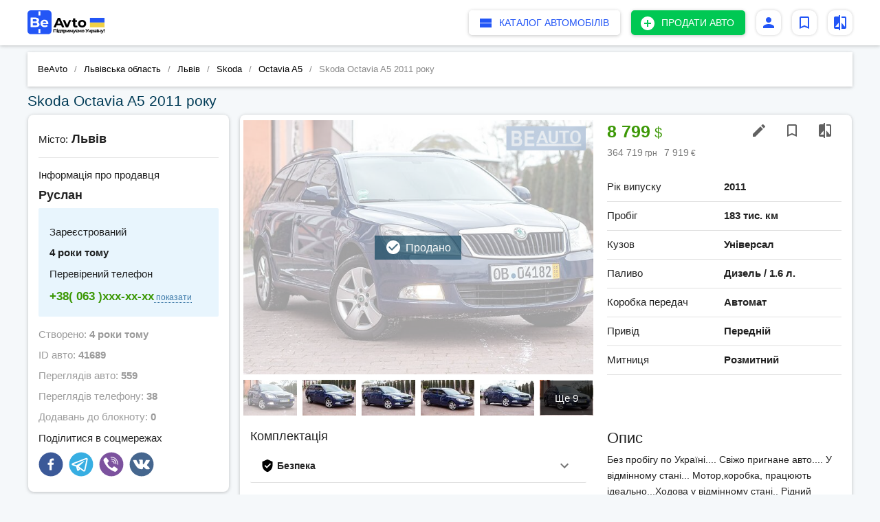

--- FILE ---
content_type: text/html; charset=UTF-8
request_url: https://beavto.com/auto/skoda-octavia-a5-elegance-75756888
body_size: 16425
content:
<!doctype html>
<html lang="uk">

<head>
    <meta charset="utf-8" />
    <meta http-equiv="X-UA-Compatible" content="IE=edge" />
    <meta id="viewport" name="viewport"
        content="width=device-width, user-scalable=no, initial-scale=1, minimum-scale=1, maximum-scale=1" />
    <!-- CSRF Token -->
    <meta name="csrf-token" content="ERkb3bU3HNLTtMRwZ6skZHgofDdpLzCPdB7n60l7" />
    <link rel="icon" href="https://beavto.com/images/favicon.png" type="image/x-icon" />
    <link rel="stylesheet" href="//cdn.jsdelivr.net/chartist.js/latest/chartist.min.css" />
    <title data-react-helmet="true">Продам Skoda Octavia A5 б/в Дизель 1.6 л. універсал, Ціна 8799 | BeAvto.com</title>
    <meta data-react-helmet="true" name="description" content="Без пробігу по Україні.... Свіжо пригнане авто....
У відмінному стані...
Мотор,коробка, працюють ідеально...Ходова у відмінному стані..
Рідний пробіг... є сервісна книга... Автомобіль весь у рідній фарбі,перевірено прибором....Авто обслуговувалося на офіційному диллері... Два комплекта резини,літня та зимова.." />
    <meta data-react-helmet="true" name="keywords"
        content="Продам Skoda Octavia A5 б/в, купити Skoda Octavia A5 б/в, Skoda Octavia A5 б/в Львів, купити Skoda Octavia A5 б/в в Україні, Skoda Octavia A5 б/в універсал, продаж Skoda Octavia A5 б/в, продам Skoda Octavia A5 б/в дизель" />
    <meta content='website' property='og:type'>
    <meta content='https://beavto.com/auto/skoda-octavia-a5-elegance-75756888' property='og:url'>
    <meta content='1' property='og:image'>
    <meta data-react-helmet="true" content='Без пробігу по Україні.... Свіжо пригнане авто....
У відмінному стані...
Мотор,коробка, працюють ідеально...Ходова у відмінному стані..
Рідний пробіг... є сервісна книга... Автомобіль весь у рідній фарбі,перевірено прибором....Авто обслуговувалося на офіційному диллері... Два комплекта резини,літня та зимова..' property='og:description'>
    <meta data-react-helmet="true" content='Продам Skoda Octavia A5 б/в Дизель 1.6 л. універсал, Ціна 8799 | BeAvto.com' property='og:title'>
    <link rel="stylesheet" href="/css/app.css?id=dc651fd1d046a7c51cf7" />

    <script type="application/ld+json">
                {
                    "@context": "http://schema.org",
                    "@type": "Organization",
                    "url": "https://beavto.com/",
                    "logo": "https://beavto.com/images/logos/logo_bold_beta.svg"
                }

    </script>

    <!-- Google tag (gtag.js) -->
    <script async src="https://www.googletagmanager.com/gtag/js?id=G-FCVCM1Z7KB"></script>
    <script>
      window.dataLayer = window.dataLayer || [];
      function gtag(){dataLayer.push(arguments);}
      gtag('js', new Date());
    
      gtag('config', 'G-FCVCM1Z7KB');
    </script>
    
    <script type="application/ld+json">
      {
   "@context":"http://schema.org",
   "@type":"Car",
   "url":"https://beavto.com/auto/skoda-octavia-a5-elegance-75756888",
   "name":"Skoda Octavia A5  2011",
   "brand":{
      "@type":"Brand",
      "name": "Skoda"
   },
   "model":"Octavia A5",
   "description":"Без пробігу по Україні.... Свіжо пригнане авто....
У відмінному стані...
Мотор,коробка, працюють ідеально...Ходова у відмінному стані..
Рідний пробіг... є сервісна книга... Автомобіль весь у рідній фарбі,перевірено прибором....Авто обслуговувалося на офіційному диллері... Два комплекта резини,літня та зимова..",

   "image":"https://beavto.com/uploads/auto/large/6012809d4f036_08de2037f3cbfa15004a2905b36ff3cb.jpg",

   "productionDate":"2021-01-28 10:15:50",
               "bodyType":"Універсал",
   
                    "vehicleTransmission":"Автомат",
   
                    "vehicleEngine":{
               "@type":"EngineSpecification",
               "fuelType":"Дизель",
                   "name":"1.6 л."
                }
           }
    </script>
</head>

<body>


    <script type="text/javascript">
        _sharedData = {
            "locale": "uk",
            "loc": {
                "app": {"sale_car":"\u041f\u0440\u043e\u0434\u0430\u0442\u0438 \u0430\u0432\u0442\u043e","search_car":"\u041f\u043e\u0448\u0443\u043a \u0430\u0432\u0442\u043e","home":"BeAvto","show_all":"\u041f\u043e\u043a\u0430\u0437\u0430\u0442\u0438 \u0432\u0441\u0435","show_more":"\u041f\u043e\u043a\u0430\u0437\u0430\u0442\u0438 \u0449\u0435","hide":"\u041f\u0440\u0438\u0445\u043e\u0432\u0430\u0442\u0438","read_all":"\u0427\u0438\u0442\u0430\u0442\u0438 \u0449\u0435","reset":"c\u043a\u0438\u043d\u0443\u0442\u0438","show":"\u0420\u043e\u0437\u0433\u043e\u0440\u043d\u0443\u0442\u0438","all":"\u0412\u0441\u0435","display":"\u041f\u043e\u043a\u0430\u0437\u0430\u0442\u0438","search":"\u041f\u043e\u0448\u0443\u043a...","delete":"\u0412\u0438\u0434\u0430\u043b\u0438\u0442\u0438","add":"\u0414\u043e\u0434\u0430\u0442\u0438","yet":"\u0429\u0435","copy":"\u00a9 2018-2025 \u0412\u0441\u0456 \u043f\u0440\u0430\u0432\u0430 \u0437\u0430\u0445\u0438\u0449\u0435\u043d\u043e.","sale":"\u041f\u0440\u043e\u0434\u0430\u0436\u0430","buy":"\u041a\u0443\u043f\u0438\u0442\u0438","auto_in":"\u0430\u0432\u0442\u043e \u0443","advert":"\u0430\u0432\u0442\u043e","in":"\u0432","ok":"\u041e\u041a","cancel":"\u0412\u0456\u0434\u043c\u0456\u043d\u0438\u0442\u0438","reply":"\u0412\u0456\u0434\u043f\u043e\u0432\u0456\u0441\u0442\u0438","reply_text":"\u0422\u0435\u043a\u0441\u0442 \u0412\u0430\u0448\u043e\u0457 \u0432\u0456\u0434\u043f\u043e\u0432\u0456\u0434\u0456","add_to_note":"\u0414\u043e\u0434\u0430\u0442\u0438 \u0443 \u0432\u0438\u0431\u0440\u0430\u043d\u0435","delete_from_note":"\u0412\u0438\u0434\u0430\u043b\u0438\u0442\u0438 \u0437 \u043e\u0431\u0440\u0430\u043d\u0438\u0445","add_to_compare":"\u0414\u043e\u0434\u0430\u0442\u0438 \u0434\u043e \u043f\u043e\u0440\u0456\u0432\u043d\u044f\u043d\u043d\u044f","delete_from_compare":"\u0412\u0438\u0434\u0430\u043b\u0438\u0442\u0438 \u0437 \u043f\u043e\u0440\u0456\u0432\u043d\u044f\u043d\u043d\u044f","favorites":"\u0412\u0438\u0431\u0440\u0430\u043d\u0456","create_note":"\u0417\u0430\u043b\u0438\u0448\u0438\u0442\u0438 \u043d\u043e\u0442\u0430\u0442\u043a\u0443","adverts":"\u041e\u0433\u043e\u043b\u043e\u0448\u0435\u043d\u043d\u044f","info_text":"\u0417\u0431\u0435\u0440\u0456\u0433\u0430\u0439\u0442\u0435 \u043e\u0433\u043e\u043b\u043e\u0448\u0435\u043d\u043d\u044f, \u0449\u043e \u0441\u043f\u043e\u0434\u043e\u0431\u0430\u043b\u0438\u0441\u044f, \u0434\u0456\u0437\u043d\u0430\u0432\u0430\u0439\u0442\u0435\u0441\u044f \u043f\u0440\u043e \u0437\u043c\u0456\u043d\u0443 \u0446\u0456\u043d.","saved_searches_info_text":"\u0417\u0431\u0435\u0440\u0456\u0433\u0430\u0439\u0442\u0435 \u043f\u043e\u0448\u0443\u043a\u0438, \u044f\u043a\u0456 \u0432\u0430\u043c \u0441\u043f\u043e\u0434\u043e\u0431\u0430\u043b\u0438\u0441\u044f, \u0434\u0456\u0437\u043d\u0430\u0432\u0430\u0439\u0442\u0435\u0441\u044f \u043f\u0440\u043e \u043d\u043e\u0432\u0456 \u043f\u0440\u043e\u043f\u043e\u0437\u0438\u0446\u0456\u0457..","compare_info":"\u041d\u0430\u0442\u0438\u0441\u043d\u0456\u0442\u044c \u043a\u043d\u043e\u043f\u043a\u0443 \u00ab\u0414\u043e\u0434\u0430\u0442\u0438 \u0432 \u043f\u043e\u0440\u0456\u0432\u043d\u044f\u043d\u043d\u044f\u00bb \u043d\u0430 \u0441\u0442\u043e\u0440\u0456\u043d\u0446\u0456 \u043e\u0433\u043e\u043b\u043e\u0448\u0435\u043d\u043d\u044f, \u0443 \u0441\u043f\u0438\u0441\u043a\u0443 \u0432\u0438\u0431\u0440\u0430\u043d\u0438\u0445 \u043e\u0433\u043e\u043b\u043e\u0448\u0435\u043d\u044c \u0430\u0431\u043e \u0432 \u0440\u0435\u0437\u0443\u043b\u044c\u0442\u0430\u0442\u0430\u0445 \u043f\u043e\u0448\u0443\u043a\u0443.","empty_items":"\u041d\u0430 \u0436\u0430\u043b\u044c, \u043e\u0433\u043e\u043b\u043e\u0448\u0435\u043d\u044c \u043d\u0430 \u0432\u0430\u0448 \u0437\u0430\u043f\u0438\u0442 \u043d\u0435 \u0437\u043d\u0430\u0439\u0448\u043b\u043e\u0441\u044f. \u0417\u043c\u0456\u043d\u0456\u0442\u044c \u0437\u0430\u043f\u0438\u0442 \u0430\u0431\u043e \u043f\u0435\u0440\u0435\u0433\u043b\u044f\u043d\u044c\u0442\u0435 \u043e\u0433\u043e\u043b\u043e\u0448\u0435\u043d\u043d\u044f \u0432 \u0456\u043d\u0448\u0438\u0445 \u0440\u0435\u0433\u0456\u043e\u043d\u0430\u0445.","not_found":"\u0421\u0442\u043e\u0440\u0456\u043d\u043a\u0443 \u043d\u0435 \u0437\u043d\u0430\u0439\u0434\u0435\u043d\u043e","not_found_info":"\u041c\u043e\u0436\u043b\u0438\u0432\u0456 \u043f\u0440\u0438\u0447\u0438\u043d\u0438:","bad_link":"\u043d\u0435\u043f\u0440\u0430\u0432\u0438\u043b\u044c\u043d\u0438\u0439 URL-\u0441\u0442\u043e\u0440\u0456\u043d\u043a\u0438 - \u043f\u0435\u0440\u0435\u0432\u0456\u0440\u0442\u0435 \u0439\u043e\u0433\u043e \u043d\u0430 \u043d\u0430\u044f\u0432\u043d\u0456\u0441\u0442\u044c \u043f\u043e\u043c\u0438\u043b\u043e\u043a;","empty_page":"\u0441\u0442\u043e\u0440\u0456\u043d\u043a\u0438 \u043d\u0435\u043c\u0430\u0454;","page_deleted":"\u0441\u0442\u043e\u0440\u0456\u043d\u043a\u0430 \u0442\u0438\u043c\u0447\u0430\u0441\u043e\u0432\u043e \u043d\u0435\u0434\u043e\u0441\u0442\u0443\u043f\u043d\u0430 \u0430\u0431\u043e \u0432\u0438\u0434\u0430\u043b\u0435\u043d\u0430.","you_can_go":"\u0412\u0438 \u043c\u043e\u0436\u0435\u0442\u0435 \u043f\u0435\u0440\u0435\u0439\u0442\u0438 \u043d\u0430","or":"\u0430\u0431\u043e","find_used_auto":"\u0417\u043d\u0430\u0439\u0442\u0438 \u0432\u0436\u0438\u0432\u0430\u043d\u0435 \u0430\u0432\u0442\u043e","add_new_advert":"\u0421\u0442\u0432\u043e\u0440\u0456\u0442\u044c \u043e\u0433\u043e\u043b\u043e\u0448\u0435\u043d\u043d\u044f \u043f\u0440\u043e \u043f\u0440\u043e\u0434\u0430\u0436","home_page":"\u0413\u043e\u043b\u043e\u0432\u043d\u0443 \u0441\u0442\u043e\u0440\u0456\u043d\u043a\u0443","footer_text":"\u0423 \u043d\u0430\u0441 \u043d\u0430\u0439\u0431\u0456\u043b\u044c\u0448\u0430 \u0431\u0430\u0437\u0430 \u043e\u0433\u043e\u043b\u043e\u0448\u0435\u043d\u044c \u043f\u0440\u043e \u043f\u0440\u043e\u0434\u0430\u0436 \u0440\u0456\u0437\u043d\u0438\u0445 \u0432\u0438\u0434\u0456\u0432 \u0442\u0440\u0430\u043d\u0441\u043f\u043e\u0440\u0442\u043d\u0438\u0445 \u0437\u0430\u0441\u043e\u0431\u0456\u0432. \u041c\u0438 \u043f\u0440\u043e\u043f\u043e\u043d\u0443\u0454\u043c\u043e \u0432\u0435\u043b\u0438\u043a\u0438\u0439 \u0432\u0438\u0431\u0456\u0440 \u043b\u0435\u0433\u043a\u043e\u0432\u0438\u0445 \u0430\u0432\u0442\u043e\u043c\u043e\u0431\u0456\u043b\u0456\u0432, \u043c\u043e\u0442\u043e\u0442\u0435\u0445\u043d\u0456\u043a\u0438 \u0442\u0430 \u0431\u0430\u0433\u0430\u0442\u044c\u043e\u0445 \u0456\u043d\u0448\u0438\u0445 \u0432\u0438\u0434\u0456\u0432 \u0442\u0440\u0430\u043d\u0441\u043f\u043e\u0440\u0442\u043d\u0438\u0445 \u0437\u0430\u0441\u043e\u0431\u0456\u0432","footer_about":"\u041f\u0440\u043e \u043d\u0430\u0441","footer_contacts":"\u041a\u043e\u043d\u0442\u0430\u043a\u0442\u0438","compare":"\u041f\u043e\u0440\u0456\u0432\u043d\u044f\u043d\u043d\u044f \u0430\u0432\u0442\u043e\u043c\u043e\u0431\u0456\u043b\u0456\u0432","save_search":"\u0417\u0431\u0435\u0440\u0435\u0433\u0442\u0438 \u043f\u043e\u0448\u0443\u043a","saved_searches":"\u0417\u0431\u0435\u0440\u0435\u0436\u0435\u043d\u0456 \u043f\u043e\u0448\u0443\u043a\u0438","all_brands":"\u0412\u0441\u0456 \u043c\u0430\u0440\u043a\u0438 \u0430\u0432\u0442\u043e\u043c\u043e\u0431\u0438\u043b\u0456\u0432","body_type":"\u0422\u0438\u043f \u043a\u0443\u0437\u043e\u0432\u0443","transmission":"\u041a\u043e\u0440\u043e\u0431\u043a\u0430","fuel":"\u041f\u0430\u043b\u0438\u0432\u043e","region":"\u041e\u0431\u043b\u0430\u0441\u0442\u044c","city":"\u041c\u0456\u0441\u0442\u043e","color":"\u041a\u043e\u043b\u0456\u0440","year":"\u0420\u0456\u043a \u0432\u0438\u043f\u0443\u0441\u043a\u0443","from":"\u0412\u0456\u0434","to":"\u0414\u043e","of":"\u0456\u0437","feedback":"\u0417\u0432\u043e\u0440\u043e\u0442\u043d\u0456\u0439 \u0437\u0432'\u044f\u0437\u043e\u043a","footer_first":"\u0411\u0456\u0430\u0432\u0442\u043e. \u043a\u043e\u043c - \u043e\u0434\u0438\u043d \u0456\u0437 \u043d\u0430\u0439\u0431\u0456\u043b\u044c\u0448 \u0432\u0456\u0434\u0432\u0456\u0434\u0443\u0432\u0430\u043d\u0438\u0445 \u0430\u0432\u0442\u043e\u043c\u043e\u0431\u0456\u043b\u044c\u043d\u0438\u0445 \u0441\u0430\u0439\u0442\u0456\u0432 \u0432 \u0423\u043a\u0440\u0430\u0457\u043d\u0456.","footer_second":"\u041c\u0438 \u043f\u0440\u043e\u043f\u043e\u043d\u0443\u0454\u043c\u043e \u0432\u0435\u043b\u0438\u043a\u0438\u0439 \u0432\u0438\u0431\u0456\u0440 \u043b\u0435\u0433\u043a\u043e\u0432\u0438\u0445 \u0430\u0432\u0442\u043e\u043c\u043e\u0431\u0456\u043b\u0456\u0432, \u0432\u0430\u043d\u0442\u0430\u0436\u043d\u043e\u0433\u043e \u0442\u0430 \u043a\u043e\u043c\u0435\u0440\u0446\u0456\u0439\u043d\u043e\u0433\u043e \u0442\u0440\u0430\u043d\u0441\u043f\u043e\u0440\u0442\u0443, \u043c\u043e\u0442\u043e\u0442\u0435\u0445\u043d\u0456\u043a\u0438, \u0441\u043f\u0435\u0446\u0442\u0435\u0445\u043d\u0456\u043a\u0438 \u0442\u0430 \u0431\u0430\u0433\u0430\u0442\u044c\u043e\u0445 \u0456\u043d\u0448\u0438\u0445 \u0432\u0438\u0434\u0456\u0432 \u0442\u0440\u0430\u043d\u0441\u043f\u043e\u0440\u0442\u043d\u0438\u0445 \u0437\u0430\u0441\u043e\u0431\u0456\u0432."},
                "advert": {"race":"\u041f\u0440\u043e\u0431\u0456\u0433","city":"\u041c\u0456\u0441\u0442\u043e","fuel":"\u041f\u0430\u043b\u0438\u0432\u043e","transmission":"\u041a\u043e\u0440\u043e\u0431\u043a\u0430 \u043f\u0435\u0440\u0435\u0434\u0430\u0447","th_km":"\u0442\u0438\u0441. \u043a\u043c ","short_year":"\u0440\u043e\u043a\u0443","contract":"\u0414\u043e\u0433\u043e\u0432\u0456\u0440\u043d\u0430","no_race":"\u0411\u0435\u0437 \u043f\u0440\u043e\u0431\u0456\u0433\u0443","note_added":"\u0414\u043e\u0434\u0430\u043d\u043e \u0434\u043e \u043e\u0431\u0440\u0430\u043d\u0438\u0445","note_deleted":"\u0412\u0438\u0434\u0430\u043b\u0435\u043d\u043e \u0437 \u043e\u0431\u0440\u0430\u043d\u0438\u0445","compare_added":"\u0414\u043e\u0434\u0430\u043d\u043e","compare_deleted":"\u0412\u0438\u0434\u0430\u043b\u0435\u043d\u043e","create_note":"\u0417\u0430\u043b\u0438\u0448\u0438\u0442\u0438 \u043d\u043e\u0442\u0430\u0442\u043a\u0443 \u0434\u043e \u043e\u0433\u043e\u043b\u043e\u0448\u0435\u043d\u043d\u044f","region":"\u043e\u0431\u043b\u0430\u0441\u0442\u044c","region_description":"\u041e\u0431\u043b\u0430\u0441\u0442\u044c","prices_stat":"\u0421\u0442\u0430\u0442\u0438\u0441\u0442\u0438\u043a\u0430 \u0446\u0456\u043d \u0437\u0430","year":"\u0420\u0456\u043a \u0432\u0438\u043f\u0443\u0441\u043a\u0443","body":"\u041a\u0443\u0437\u043e\u0432","volume":"\u043b.","description":"\u041e\u043f\u0438\u0441","drive_type":"\u041f\u0440\u0438\u0432\u0456\u0434","inexpensive":"\u041c\u0438\u0442\u043d\u0438\u0446\u044f","inxp_true":"\u041d\u0435\u0440\u043e\u0437\u043c\u0438\u0442\u043d\u0435\u043d\u0438\u0439","inxp_false":"\u0420\u043e\u0437\u043c\u0438\u0442\u043d\u0438\u0439","complectation":"\u041a\u043e\u043c\u043f\u043b\u0435\u043a\u0442\u0430\u0446\u0456\u044f","user_info":"\u0406\u043d\u0444\u043e\u0440\u043c\u0430\u0446\u0456\u044f \u043f\u0440\u043e \u043f\u0440\u043e\u0434\u0430\u0432\u0446\u044f","work_with":"\u0417\u0430\u0440\u0435\u0454\u0441\u0442\u0440\u043e\u0432\u0430\u043d\u0438\u0439","phone":"\u041f\u0435\u0440\u0435\u0432\u0456\u0440\u0435\u043d\u0438\u0439 \u0442\u0435\u043b\u0435\u0444\u043e\u043d","created_at":"\u0421\u0442\u0432\u043e\u0440\u0435\u043d\u043e","id":"ID \u0430\u0432\u0442\u043e","views":"\u041f\u0435\u0440\u0435\u0433\u043b\u044f\u0434\u0456\u0432 \u0430\u0432\u0442\u043e","phone_views":"\u041f\u0435\u0440\u0435\u0433\u043b\u044f\u0434\u0456\u0432 \u0442\u0435\u043b\u0435\u0444\u043e\u043d\u0443","favorites_counter":"\u0414\u043e\u0434\u0430\u0432\u0430\u043d\u044c \u0434\u043e \u0431\u043b\u043e\u043a\u043d\u043e\u0442\u0443","power":"\u043a.c.","th_t":"\u0442.","count_axles":"\u041a\u0456\u043b\u044c\u043a\u0456\u0441\u0442\u044c \u043e\u0441\u0435\u0439","wheel_formula":"\u041a\u043e\u043b\u0456\u0441\u043d\u0430 \u0444\u043e\u0440\u043c\u0443\u043b\u0430","broken":"\u0411\u0438\u0442\u0435","in_credit":"\u0423 \u043a\u0440\u0435\u0434\u0438\u0442\u0456","confiscation":"\u041a\u043e\u043d\u0444\u0456\u0441\u043a\u0430\u0442","garage_storage":"\u0413\u0430\u0440\u0430\u0436\u043d\u0435 \u0437\u0431\u0435\u0440\u0456\u0433\u0430\u043d\u043d\u044f","not_colored":"\u041d\u0435 \u0444\u0430\u0440\u0431\u043e\u0432\u0430\u043d\u0438\u0439","first_owner":"\u041f\u0435\u0440\u0448\u0438\u0439 \u0432\u043b\u0430\u0441\u043d\u0438\u043a","after_an_accident":"\u041f\u0456\u0441\u043b\u044f \u0414\u0422\u041f","suggestions":"\u041f\u0440\u043e\u043f\u043e\u0437\u0438\u0446\u0456\u0457 \u043f\u0440\u043e\u0434\u0430\u0432\u0446\u044f","models_row":"\u041c\u043e\u0434\u0435\u043b\u044c\u043d\u0438\u0439 \u0440\u044f\u0434","share":"\u041f\u043e\u0434\u0456\u043b\u0438\u0442\u0438\u0441\u044f \u0432 \u0441\u043e\u0446\u043c\u0435\u0440\u0435\u0436\u0430\u0445","auto_note":"\u041d\u043e\u0442\u0430\u0442\u043a\u0430 \u043f\u0440\u043e \u0446\u0435\u0439 \u0430\u0432\u0442\u043e\u043c\u043e\u0431\u0456\u043b\u044c (\u0457\u0457 \u043f\u043e\u0431\u0430\u0447\u0438\u0442\u0435 \u0442\u0456\u043b\u044c\u043a\u0438 \u0432\u0438)","call":"\u0417\u0430\u0442\u0435\u043b\u0435\u0444\u043e\u043d\u0443\u0432\u0430\u0442\u0438","compare":"\u041f\u043e\u0440\u0456\u0432\u043d\u044f\u043d\u043d\u044f \u0430\u0432\u0442\u043e\u043c\u043e\u0431\u0456\u043b\u0456\u0432","vol_desc":"\u041e\u0431'\u0454\u043c \u0434\u0432\u0438\u0433\u0443\u043d\u0430","brand_model":"\u041c\u0430\u0440\u043a\u0430, \u043c\u043e\u0434\u0435\u043b\u044c","price":"\u0426\u0456\u043d\u0430","color":"\u041a\u043e\u043b\u0456\u0440","metallic":"\u041c\u0435\u0442\u0430\u043b\u0456\u043a","carrying":"\u0412\u0430\u043d\u0442\u0430\u0436\u043e\u043f\u0456\u0434\u0439\u043e\u043c\u043d\u0456\u0441\u0442\u044c","body_state":"\u0421\u0442\u0430\u043d \u043a\u0443\u0437\u043e\u0432\u0430","edit":"\u0420\u0435\u0434\u0430\u0433\u0443\u0432\u0430\u0442\u0438","view_stat":"\u0414\u0438\u0432\u0438\u0442\u0438\u0441\u044c \u0441\u0442\u0430\u0442\u0438\u0441\u0442\u0438\u043a\u0443","put_on_sale":"\u041f\u043e\u0441\u0442\u0430\u0432\u0438\u0442\u0438 \u043d\u0430 \u043f\u0440\u043e\u0434\u0430\u0436","take_off_sale":"\u0417\u043d\u044f\u0442\u0438 \u0437 \u043f\u0440\u043e\u0434\u0430\u0436\u0443","status":"\u0421\u0442\u0430\u0442\u0443\u0441","active_status":"\u0410\u043a\u0442\u0438\u0432\u043d\u0438\u0439","inactive_status":"\u041d\u0435\u0430\u043a\u0442\u0438\u0432\u043d\u0438\u0439","empty_advert_stat":"\u0421\u0442\u0430\u0442\u0438\u0441\u0442\u0438\u043a\u0430 \u043f\u043e\u043a\u0438 \u043d\u0435\u0434\u043e\u0441\u0442\u0443\u043f\u043d\u0430","low":"\u041d\u0438\u0436\u0447\u0435 \u0440\u0438\u043d\u043a\u0443","middle":"\u0421\u0435\u0440\u0435\u0434\u043d\u044f \u0446\u0456\u043d\u0430","high":"\u0412\u0438\u0449\u0435 \u0440\u0438\u043d\u043a\u0443","this_advert":"\u0414\u0430\u043d\u0435 \u043e\u0433\u043e\u043b\u043e\u0448\u0435\u043d\u043d\u044f","stat_info":"\u0417\u0430 \u0434\u043e\u043f\u043e\u043c\u043e\u0433\u043e\u044e \u0434\u0430\u043d\u043e\u0433\u043e \u0433\u0440\u0430\u0444\u0456\u043a\u0430 \u0432\u0438 \u043c\u043e\u0436\u0435\u0442\u0435 \u0437\u0440\u043e\u0437\u0443\u043c\u0456\u0442\u0438, \u0432 \u044f\u043a\u043e\u043c\u0443 \u0446\u0456\u043d\u043e\u0432\u043e\u043c\u0443 \u0434\u0456\u0430\u043f\u0430\u0437\u043e\u043d\u0456 \u0437\u043d\u0430\u0445\u043e\u0434\u0438\u0442\u044c\u0441\u044f \u0430\u0432\u0442\u043e\u043c\u043e\u0431\u0456\u043b\u044c, \u0449\u043e \u043f\u0435\u0440\u0435\u0433\u043b\u044f\u0434\u0430\u0454\u0442\u044c\u0441\u044f. \u041d\u0430 \u0433\u0440\u0430\u0444\u0456\u043a\u0443 \u043f\u043e\u043a\u0430\u0437\u0430\u043d\u0456 \u043e\u0433\u043e\u043b\u043e\u0448\u0435\u043d\u043d\u044f \u0430\u0432\u0442\u043e\u043c\u043e\u0431\u0456\u043b\u0456\u0432 \u0442\u0456\u0454\u0457 \u0436 \u043c\u0430\u0440\u043a\u0438 \u0442\u0430 \u043c\u043e\u0434\u0435\u043b\u0456, \u0431\u043b\u0438\u0437\u044c\u043a\u0438\u0445 \u0437\u0430 \u0446\u0456\u043d\u043e\u044e \u0442\u0430 \u043f\u0440\u043e\u0431\u0456\u0433\u043e\u043c.","wall":"\u0421\u0442\u0456\u043d\u0430 \u043e\u0433\u043e\u043b\u043e\u0448\u0435\u043d\u043d\u044f","to_offer":"\u0417\u0430\u043f\u0440\u043e\u043f\u043e\u043d\u0443\u0432\u0430\u0442\u0438:","seller_contact":"\u0417\u0432'\u044f\u0437\u0430\u0442\u0438\u0441\u044f \u0437 \u043f\u0440\u043e\u0434\u0430\u0432\u0446\u0435\u043c:","question_text":"\u0422\u0435\u043a\u0441\u0442 \u043f\u0438\u0442\u0430\u043d\u043d\u044f","set_question":"\u0417\u0430\u0434\u0430\u0442\u0438 \u043f\u0438\u0442\u0430\u043d\u043d\u044f","set_your_price":"\u0417\u0430\u043f\u0440\u043e\u043f\u043e\u043d\u0443\u0439\u0442\u0435 \u0432\u043b\u0430\u0441\u043d\u0443 \u0446\u0456\u043d\u0443:","set_comment_text":"\u0422\u0435\u043a\u0441\u0442 \u043a\u043e\u043c\u0435\u043d\u0442\u0430\u0440\u044f \u0434\u043e \u043f\u0440\u043e\u043f\u043e\u0437\u0438\u0446\u0456\u0457","set_price":"\u0417\u0430\u043f\u0440\u043e\u043f\u043e\u043d\u0443\u0432\u0430\u0442\u0438 \u0446\u0456\u043d\u0443","exchange_offer_text":"\u0412\u0438\u0431\u0435\u0440\u0456\u0442\u044c \u043e\u0433\u043e\u043b\u043e\u0448\u0435\u043d\u043d\u044f, \u044f\u043a\u0435 \u0432\u0438 \u0445\u043e\u0447\u0435\u0442\u0435 \u0437\u0430\u043f\u0440\u043e\u043f\u043e\u043d\u0443\u0432\u0430\u0442\u0438 \u0434\u043b\u044f \u043e\u0431\u043c\u0456\u043d\u0443 \u043d\u0430 ","exchange_offer":"\u041f\u0440\u043e\u043f\u043e\u0437\u0438\u0446\u0456\u044f \u043e\u0431\u043c\u0456\u043d\u0443:","overpays":{"my_overpay":"\u041c\u043e\u044f \u0434\u043e\u043f\u043b\u0430\u0442\u0430","want_overpay":"\u0425\u043e\u0447\u0443 \u0434\u043e\u043f\u043b\u0430\u0442\u0443","not_overpay":"\u0411\u0435\u0437 \u0434\u043e\u043f\u043b\u0430\u0442\u0438"},"for":"\u043d\u0430","suggest_price":"\u041f\u0440\u043e\u043f\u043e\u043d\u0443\u044e \u0442\u043e\u0440\u0433:","suggest_exchange":"\u041f\u0440\u043e\u043f\u043e\u043d\u0443\u044e \u043e\u0431\u043c\u0456\u043d \u043d\u0430","in_city":"\u0443 \u043c\u0456\u0441\u0442\u0456","amount_not_indicated":"\u0441\u0443\u043c\u0430 \u0434\u043e\u043f\u043b\u0430\u0442\u0438 \u043d\u0435 \u0432\u043a\u0430\u0437\u0430\u043d\u0430","my_overpay":"\u0437\u0456 \u0441\u0432\u043e\u0454\u044e \u0434\u043e\u043f\u043b\u0430\u0442\u043e\u044e","your_overpay":"\u0437 \u0412\u0430\u0448\u043e\u044e \u0434\u043e\u043f\u043b\u0430\u0442\u043e\u044e","without_overpay":"\u0431\u0435\u0437 \u0434\u043e\u043f\u043b\u0430\u0442\u0438","auction":"\u0422\u043e\u0440\u0433","exchange":"\u041e\u0431\u043c\u0456\u043d","question":"\u041f\u0438\u0442\u0430\u043d\u043d\u044f","auctions":"\u0422\u043e\u0440\u0433\u0438","exchanges":"\u041e\u0431\u043c\u0456\u043d\u0438","questions":"\u041f\u0438\u0442\u0430\u043d\u043d\u044f","no_offers":"\u041d\u0430 \u0434\u0430\u043d\u0438\u0439 \u043c\u043e\u043c\u0435\u043d\u0442 \u043f\u0440\u043e\u043f\u043e\u0437\u0438\u0446\u0456\u0439 \u043d\u0435\u043c\u0430\u0454","hide":"\u041f\u0440\u0438\u0445\u043e\u0432\u0430\u0442\u0438","show_more":"\u0414\u0438\u0432\u0438\u0442\u0438\u0441\u044c \u0431\u0456\u043b\u044c\u0448\u0435","suggest_advert":"\u0417\u0430\u043f\u0440\u043e\u043f\u043e\u043d\u0443\u0432\u0430\u0442\u0438 \u043e\u0431\u043c\u0456\u043d","answer_to_user":"\u0412\u0456\u0434\u043f\u043e\u0432\u0456\u0434\u044c \u043a\u043e\u0440\u0438\u0441\u0442\u0443\u0432\u0430\u0447\u0435\u0432\u0456","answers":"\u0412\u0456\u0434\u043f\u043e\u0432\u0456\u0434\u0456","status_question":"\u0412\u0438 \u0432\u043f\u0435\u0432\u043d\u0435\u043d\u0456, \u0449\u043e \u0445\u043e\u0447\u0435\u0442\u0435 \u0437\u043d\u044f\u0442\u0438 \u0437 \u043f\u0440\u043e\u0434\u0430\u0436\u0443 \u0430\u0432\u0442\u043e\u043c\u043e\u0431\u0456\u043b\u044c?","status_updated":"\u0421\u0442\u0430\u0442\u0443\u0441 \u043e\u0433\u043e\u043b\u043e\u0448\u0435\u043d\u043d\u044f \u0443\u0441\u043f\u0456\u0448\u043d\u043e \u0437\u043c\u0456\u043d\u0435\u043d\u043e","send_sms":"\u041d\u0430\u0434\u0456\u0441\u043b\u0430\u0442\u0438 SMS","save_contact":"\u0417\u0431\u0435\u0440\u0435\u0433\u0442\u0438 \u043a\u043e\u043d\u0442\u0430\u043a\u0442","dont_have_adverts":"\u0423 \u0432\u0430\u0441 \u043d\u0435\u043c\u0430\u0454 \u0430\u043a\u0442\u0438\u0432\u043d\u0438\u0445 \u043f\u0440\u043e\u043f\u043e\u0437\u0438\u0446\u0456\u0439 \u0430\u0432\u0442\u043e\u043c\u043e\u0431\u0456\u043b\u0456\u0432","not_relevant":"\u041f\u0440\u043e\u0434\u0430\u043d\u043e","sell":"\u041f\u0440\u043e\u0434\u0430\u043c","buy":"\u041a\u0443\u043f\u0438\u0442\u0438","sale":"\u041f\u0440\u043e\u0434\u0430\u0436","update_publicatin":"\u041e\u043d\u043e\u0432\u0438\u0442\u0438 \u043f\u0443\u0431\u043b\u0456\u043a\u0430\u0446\u0456\u044e","push_uped":"\u0412\u0430\u0448\u0435 \u043e\u0433\u043e\u043b\u043e\u0448\u0435\u043d\u043d\u044f \u0443\u0441\u043f\u0456\u0448\u043d\u043e \u043f\u0435\u0440\u0435\u043e\u043f\u0443\u0431\u043b\u0456\u043a\u043e\u0432\u0430\u043d\u043e!","left":"\u0417\u0430\u043b\u0438\u0448\u0438\u043b\u043e\u0441\u044c","republished":"\u043c\u043e\u0436\u043b\u0438\u0432\u043e\u0441\u0442\u0456 \u043f\u043e\u0432\u0442\u043e\u0440\u043d\u043e\u0457 \u043f\u0443\u0431\u043b\u0456\u043a\u0430\u0446\u0456\u0457","state":{"1":"\u0431\/\u0432","0":"\u043d\u043e\u0432\u0438\u0439"},"in_ua":"\u0432 \u0423\u043a\u0440\u0430\u0457\u043d\u0456"},
                "auth": {"phone":"\u0412\u0432\u0435\u0434\u0456\u0442\u044c e-mail \u0430\u0431\u043e \u043d\u043e\u043c\u0435\u0440 \u0442\u0435\u043b\u0435\u0444\u043e\u043d\u0443","come_in":"\u0412\u0445\u0456\u0434 \u043d\u0430 \u0441\u0430\u0439\u0442","auth_into":"\u0410\u0432\u0442\u043e\u0440\u0438\u0437\u0430\u0446\u0456\u044f","congratulations":"\u0412\u0456\u0442\u0430\u0454\u043c\u043e","end_auth":"\u0429\u043e\u0431 \u0437\u0430\u0432\u0435\u0440\u0448\u0438\u0442\u0438 \u0430\u0432\u0442\u043e\u0440\u0438\u0437\u0430\u0446\u0456\u044e, \u0432\u0432\u0435\u0434\u0456\u0442\u044c \u043a\u043e\u0434","continue":"\u041f\u0440\u043e\u0434\u043e\u0432\u0436\u0438\u0442\u0438","sms_code":"- \u043a\u043e\u0434 \u0434\u043b\u044f \u0432\u0445\u043e\u0434\u0443 \u0432 \u043e\u0441\u043e\u0431\u0438\u0441\u0442\u0438\u0439 \u043a\u0430\u0431\u0456\u043d\u0435\u0442","some_text":"\u0410\u0432\u0442\u043e\u0440\u0438\u0437\u0443\u0432\u0430\u0432\u0448\u0438\u0441\u044c \u043d\u0430 \u0441\u0430\u0439\u0442\u0456, \u044f \u0434\u0430\u044e \u0437\u0433\u043e\u0434\u0443 \u043d\u0430 \u043e\u0431\u0440\u043e\u0431\u043a\u0443 \u0441\u0432\u043e\u0457\u0445 \u043f\u0435\u0440\u0441\u043e\u043d\u0430\u043b\u044c\u043d\u0438\u0445 \u0434\u0430\u043d\u0438\u0445, \u0430 \u0442\u0430\u043a\u043e\u0436 \u043f\u0456\u0434\u0442\u0432\u0435\u0440\u0434\u0436\u0443\u044e, \u0449\u043e \u043c\u0435\u043d\u0435 \u043f\u043e\u0432\u0456\u0434\u043e\u043c\u0438\u043b\u0438 \u043f\u0440\u043e \u0432\u043d\u0435\u0441\u0435\u043d\u043d\u044f \u043c\u043e\u0457\u0445 \u0434\u0430\u043d\u0438\u0445 \u0434\u043e \u0431\u0430\u0437\u0438 \u043f\u0435\u0440\u0441\u043e\u043d\u0430\u043b\u044c\u043d\u0438\u0445 \u0434\u0430\u043d\u0438\u0445","confirmation_email":"\u0412\u0430\u043c \u043d\u0430\u0434\u0456\u0441\u043b\u0430\u043d\u043e \u043b\u0438\u0441\u0442\u0430 \u0437 \u043a\u043e\u0434\u043e\u043c \u043f\u0456\u0434\u0442\u0432\u0435\u0440\u0434\u0436\u0435\u043d\u043d\u044f","confirmation_phone":"\u0412\u0430\u043c \u043d\u0430\u0434\u0456\u0441\u043b\u0430\u043d\u043e \u0441\u043c\u0441 \u0456\u0437 \u043a\u043e\u0434\u043e\u043c \u043f\u0456\u0434\u0442\u0432\u0435\u0440\u0434\u0436\u0435\u043d\u043d\u044f","code_email":"\u041a\u043e\u0434 \u0456\u0437 \u043b\u0438\u0441\u0442\u0430","code_phone":"\u041a\u043e\u0434 \u0437 \u0421\u041c\u0421","repeat_mail":"\u041d\u0430\u0434\u0456\u0441\u043b\u0430\u0442\u0438 \u043b\u0438\u0441\u0442\u0430 \u0449\u0435 \u0440\u0430\u0437","repeat_phone":"\u041d\u0430\u0434\u0456\u0441\u043b\u0430\u0442\u0438 \u0421\u041c\u0421 \u0449\u0435 \u0440\u0430\u0437","server_error":"\u0412\u0438\u043d\u0438\u043a\u043b\u0430 \u043f\u043e\u043c\u0438\u043b\u043a\u0430 \u0441\u0435\u0440\u0432\u0435\u0440\u0430","wrong_code":"\u0412\u0438 \u0432\u0432\u0435\u043b\u0438 \u043d\u0435\u0432\u0456\u0440\u043d\u0438\u0439 \u043a\u043e\u0434 \u043f\u0456\u0434\u0442\u0432\u0435\u0440\u0434\u0436\u0435\u043d\u043d\u044f","new_code":"\u041d\u043e\u0432\u0438\u0439 \u043a\u043e\u0434 \u043c\u043e\u0436\u043d\u0430 \u0431\u0443\u0434\u0435 \u043d\u0430\u0434\u0456\u0441\u043b\u0430\u0442\u0438 \u0447\u0435\u0440\u0435\u0437"},
                "account": {"settings":"\u041d\u0430\u043b\u0430\u0448\u0442\u0443\u0432\u0430\u043d\u043d\u044f","account":"\u041f\u0440\u043e\u0444\u0456\u043b\u044c","sign_out":"\u0412\u0438\u0445\u0456\u0434","my_announcements":"\u041c\u043e\u0457 \u043e\u0433\u043e\u043b\u043e\u0448\u0435\u043d\u043d\u044f","add_car":"\u041f\u0440\u043e\u0434\u0430\u0442\u0438 \u0430\u0432\u0442\u043e","personal_info":"\u041e\u0441\u043e\u0431\u0438\u0441\u0442\u0456 \u0434\u0430\u043d\u0456","picture":"\u0410\u0432\u0430\u0442\u0430\u0440","firstname":"\u0406\u043c\u044f","lastname":"\u041f\u0440\u0456\u0437\u0432\u0438\u0449\u0435","city":"\u041c\u0456\u0441\u0442\u043e","contact_info":"\u041a\u043e\u043d\u0442\u0430\u043a\u0442\u043d\u0430 \u0456\u043d\u0444\u043e\u0440\u043c\u0430\u0446\u0456\u044f","email":"E-mail","mail":"\u041f\u043e\u0448\u0442\u0430","contact_phone":"\u0422\u0435\u043b\u0435\u0444\u043e\u043d","contact_phones":"\u0422\u0435\u043b\u0435\u0444\u043e\u043d\u0438","phone":"\u0422\u0435\u043b\u0435\u0444\u043e\u043d","add_phone":"\u0414\u043e\u0434\u0430\u0442\u0438 \u0442\u0435\u043b\u0435\u0444\u043e\u043d","change_photo":"\u0417\u043c\u0456\u043d\u0438\u0442\u0438 \u0444\u043e\u0442\u043e\u0433\u0440\u0430\u0444\u0456\u044e","save":"\u0417\u0431\u0435\u0440\u0435\u0433\u0442\u0438","code":"\u0412\u0432\u0435\u0434\u0456\u0442\u044c \u043a\u043e\u0434 \u0437 \u043f\u043e\u0432\u0456\u0434\u043e\u043c\u043b\u0435\u043d\u043d\u044f","empty_notes":"\u0412\u0438\u0431\u0440\u0430\u043d\u0438\u0445 \u043e\u0433\u043e\u043b\u043e\u0448\u0435\u043d\u044c \u0449\u0435 \u043d\u0435\u043c\u0430\u0454","data_saved":"\u0414\u0430\u043d\u0456 \u0443\u0441\u043f\u0456\u0448\u043d\u043e \u0437\u0431\u0435\u0440\u0435\u0436\u0435\u043d\u0456","notifications":"\u0421\u043f\u043e\u0432\u0456\u0449\u0435\u043d\u043d\u044f","empty_notifications":"\u0423 \u0432\u0430\u0441 \u043f\u043e\u043a\u0438 \u0449\u043e \u043d\u0435\u043c\u0430\u0454 \u0436\u043e\u0434\u043d\u0438\u0445 \u043f\u043e\u0432\u0456\u0434\u043e\u043c\u043b\u0435\u043d\u044c.","setting_fields":{"server_error":"\u0412\u0438\u043d\u0438\u043a\u043b\u0430 \u043f\u043e\u043c\u0438\u043b\u043a\u0430 \u0441\u0435\u0440\u0432\u0435\u0440\u0430","wrong_code":"\u0412\u0438 \u0432\u0432\u0435\u043b\u0438 \u043d\u0435\u043f\u0440\u0430\u0432\u0438\u043b\u044c\u043d\u0438\u0439 \u043a\u043e\u0434 \u043f\u0456\u0434\u0442\u0432\u0435\u0440\u0434\u0436\u0435\u043d\u043d\u044f"}},
                "add_advert": {"true_car":"\u0420\u043e\u0437\u043a\u0430\u0436\u0456\u0442\u044c \u0432\u0441\u044e \u043f\u0440\u0430\u0432\u0434\u0443 \u043f\u0440\u043e \u0432\u0430\u0448 \u0430\u0432\u0442\u043e\u043c\u043e\u0431\u0456\u043b\u044c","quality":"\u042f\u043a\u0456\u0441\u0442\u044c \u043e\u0433\u043e\u043b\u043e\u0448\u0435\u043d\u043d\u044f","type_transport":"\u0412\u0438\u0431\u0435\u0440\u0456\u0442\u044c \u0442\u0438\u043f \u0442\u0440\u0430\u043d\u0441\u043f\u043e\u0440\u0442\u0443","brand_name":"\u042f\u043a\u043e\u0457 \u043c\u0430\u0440\u043a\u0438 \u0432\u0430\u0448 \u0430\u0432\u0442\u043e\u043c\u043e\u0431\u0456\u043b\u044c?","model_name":"\u042f\u043a\u043e\u0457 \u043c\u043e\u0434\u0435\u043b\u0456 \u0432\u0430\u0448 \u0430\u0432\u0442\u043e\u043c\u043e\u0431\u0456\u043b\u044c?","brand":"\u041c\u0430\u0440\u043a\u0430","model":"\u041c\u043e\u0434\u0435\u043b\u044c","body_type":"\u0422\u0438\u043f \u043a\u0443\u0437\u043e\u0432\u0443","issue_year":"\u0420\u0456\u043a \u0432\u0438\u043f\u0443\u0441\u043a\u0443","year":"\u0420\u0456\u043a","carrying":"\u0412\u0430\u043d\u0442\u0430\u0436\u043e\u043f\u0456\u0434\u0439\u043e\u043c\u043d\u0456\u0441\u0442\u044c","count_axles":"\u041a\u0456\u043b\u044c\u043a\u0456\u0441\u0442\u044c \u043e\u0441\u0435\u0439","wheel_formula":"\u041a\u043e\u043b\u0456\u0441\u043d\u0430 \u0444\u043e\u0440\u043c\u0443\u043b\u0430","adventure_state":"\u0421\u0442\u0430\u043d \u0430\u0432\u0442\u043e\u043c\u043e\u0431\u0456\u043b\u044f","used_auto":"\u0412\u0436\u0438\u0432\u0430\u043d\u0438\u0439","new_auto":"\u041d\u043e\u0432\u0438\u0439","race":"\u041f\u0440\u043e\u0431\u0456\u0433","fuel":"\u041f\u0430\u043b\u0438\u0432\u043e","transmission":"\u041a\u043e\u0440\u043e\u0431\u043a\u0430 \u043f\u0435\u0440\u0435\u0434\u0430\u0447","count_doors":"\u041a\u0456\u043b\u044c\u043a\u0456\u0441\u0442\u044c \u0434\u0432\u0435\u0440\u0435\u0439","seats_number":"\u041a\u0456\u043b\u044c\u043a\u0456\u0441\u0442\u044c \u043c\u0456\u0441\u0446\u044c","region_desc":"\u041e\u0431\u043b\u0430\u0441\u0442\u044c\u0442\u0430 \u043e\u043f\u0438\u0441","drive_type":"\u041f\u0440\u0438\u0432\u0456\u0434","brand_model":"\u041c\u0430\u0440\u043a\u0430 \u0456 \u043c\u043e\u0434\u0435\u043b\u044c","specifications":"\u0425\u0430\u0440\u0430\u043a\u0442\u0435\u0440\u0438\u0441\u0442\u0438\u043a\u0438","photo":"\u0424\u043e\u0442\u043e \u0456 \u043a\u043e\u043b\u0456\u0440","photos":"\u0424\u043e\u0442\u043e\u0433\u0440\u0430\u0444\u0456\u0457","color":"\u041a\u043e\u043b\u0456\u0440","catch":"\u041b\u043e\u0432\u043b\u044e!","add_photos":"\u0414\u043e\u0434\u0430\u0442\u0438 \u0444\u043e\u0442\u043e\u0433\u0440\u0430\u0444\u0456\u0457","no_more":"\u041d\u0435 \u0431\u0456\u043b\u044c\u0448\u0435","left_items":"\u0417\u0430\u043b\u0438\u0448\u0438\u043b\u043e\u0441\u044c","left_items_photo":"\u0444\u043e\u0442\u043e","items":"\u0448\u0442\u0443\u043a","rotate_picture":"\u041f\u043e\u0432\u0435\u0440\u043d\u0443\u0442\u0438","remove_picture":"\u0412\u0438\u0434\u0430\u043b\u0438\u0442\u0438","metallic":"\u041c\u0435\u0442\u0430\u043b\u0456\u043a","effect":"\u0414\u043e\u0434\u0430\u0442\u043a\u043e\u0432\u0438\u0439 \u0435\u0444\u0435\u043a\u0442","options":"\u041a\u043e\u043c\u043f\u043b\u0435\u043a\u0442\u0430\u0446\u0456\u044f","price":"\u0426\u0456\u043d\u0430","race_price":"\u041f\u0440\u043e\u0431\u0456\u0433 \u0456 \u0446\u0456\u043d\u0430","auction_possible":"\u041c\u043e\u0436\u043b\u0438\u0432\u0438\u0439 \u0442\u043e\u0440\u0433","exchange_car":"\u041c\u043e\u0436\u043b\u0438\u0432\u0438\u0439 \u043e\u0431\u043c\u0456\u043d","state_auto":"\u0421\u0442\u0430\u043d \u0430\u0432\u0442\u043e\u043c\u043e\u0431\u0456\u043b\u044f","vin":"VIN","vin_code":"VIN \u0430\u0432\u0442\u043e\u043c\u043e\u0431\u0456\u043b\u044f","volume":"\u041e\u0431'\u0454\u043c \u0434\u0432\u0438\u0433\u0443\u043d\u0430","power":"\u041f\u043e\u0442\u0443\u0436\u043d\u0456\u0441\u0442\u044c \u0434\u0432\u0438\u0433\u0443\u043d\u0430","city":"\u041c\u0456\u0441\u0442\u043e","description":"\u041e\u043f\u0438\u0441","click_to_reload":"\u041d\u0430\u0442\u0438\u0441\u043d\u0456\u0442\u044c, \u0449\u043e\u0431 \u043f\u043e\u0432\u0442\u043e\u0440\u0438\u0442\u0438 \u0437\u0430\u0432\u0430\u043d\u0442\u0430\u0436\u0435\u043d\u043d\u044f","description_text":"\u041e\u043f\u0438\u0448\u0456\u0442\u044c \u0432\u0430\u0448 \u0430\u0432\u0442\u043e\u043c\u043e\u0431\u0456\u043b\u044c","notdistrub":"\u041f\u0440\u043e\u0448\u0443 \u0430\u0432\u0442\u043e\u0441\u0430\u043b\u043e\u043d\u0438 \u0442\u0430 \u043f\u0435\u0440\u0435\u043f\u0440\u043e\u0434\u0430\u0432\u0446\u0456\u0432 \u043d\u0435 \u0442\u0443\u0440\u0431\u0443\u0432\u0430\u0442\u0438","push_advert":"\u0420\u043e\u0437\u043c\u0456\u0441\u0442\u0438\u0442\u0438 \u043e\u0433\u043e\u043b\u043e\u0448\u0435\u043d\u043d\u044f","h_p":"\u043a.\u0441.","vol":"\u043b.","th_t":"\u0442.","state":{"inexpensive":"\u041d\u0435\u0440\u043e\u0437\u043c\u0438\u0442\u043d\u0435\u043d\u043e","broken":"\u0411\u0438\u0442\u043e","confiscation":"\u041a\u043e\u043d\u0444\u0456\u0441\u043a\u0430\u0442","garage_storage":"\u0413\u0430\u0440\u0430\u0436\u043d\u0435 \u0437\u0431\u0435\u0440\u0456\u0433\u0430\u043d\u043d\u044f","not_colored":"\u041d\u0435 \u0444\u0430\u0440\u0431\u043e\u0432\u0430\u043d\u043e","first_owner":"\u041f\u0435\u0440\u0448\u0438\u0439 \u0432\u043b\u0430\u0441\u043d\u0438\u043a","in_credit":"\u0412 \u043a\u0440\u0435\u0434\u0438\u0442\u0456"},"body_state":"\u0421\u0442\u0430\u043d \u043a\u0443\u0437\u043e\u0432\u0430","body_description":"\u041f\u043e\u0437\u043d\u0430\u0447\u0442\u0435 \u043d\u0430 \u0441\u0445\u0435\u043c\u0456 \u043f\u043e\u0444\u0430\u0440\u0431\u043e\u0432\u0430\u043d\u0456 \u0434\u0435\u0442\u0430\u043b\u0456 \u0442\u0430 \u043f\u043e\u0448\u043a\u043e\u0434\u0436\u0435\u043d\u043d\u044f","upload_photo":"\u0417\u0430\u0432\u0430\u043d\u0442\u0430\u0436\u0438\u0442\u0438 \u0444\u043e\u0442\u043e","save":"\u0417\u0431\u0435\u0440\u0435\u0433\u0442\u0438","clear":"\u041e\u0447\u0438\u0441\u0442\u0438\u0442\u0438","comment":"\u041a\u043e\u043c\u043c\u0435\u043d\u0442\u0430\u0440","main":"\u043e\u0441\u043d\u043e\u0432\u043d\u0435","set_main":"\u0437\u0440\u043e\u0431\u0438\u0442\u0438 \u043e\u0441\u043d\u043e\u0432\u043d\u0438\u043c","middle_price":"\u0421\u0435\u0440\u0435\u0434\u043d\u044f \u0446\u0456\u043d\u0430 \u043d\u0430 \u0422\u0417","middle_price_desc":{"low":"\u0426\u0456\u043d\u0430 \u043d\u0430 20% \u043d\u0438\u0436\u0447\u0430 \u0441\u0435\u0440\u0435\u0434\u043d\u044c\u043e\u0457","low_text":"\u0426\u0435 \u043d\u0435\u0434\u043e\u043f\u0443\u0441\u0442\u0438\u043c\u043e. \u042f\u043a\u0449\u043e \u0430\u0432\u0442\u043e \u043f\u0456\u0441\u043b\u044f \u0414\u0422\u041f, \u0437 \u0430\u0443\u043a\u0446\u0456\u043e\u043d\u0443 \u0447\u0438 \u043d\u0435 \u0440\u043e\u0437\u043c\u0438\u0442\u043d\u0435\u043d\u043e \u2013 \u0432\u0456\u0434\u0437\u043d\u0430\u0447\u0442\u0435 \u0432\u0456\u0434\u043f\u043e\u0432\u0456\u0434\u043d\u0456 \u043f\u0443\u043d\u043a\u0442\u0438.","mid":"\u0412\u043a\u0430\u0437\u0430\u043d\u0430 \u0446\u0456\u043d\u0430 \u0443 \u043c\u0435\u0436\u0430\u0445 \u0441\u0435\u0440\u0435\u0434\u043d\u044c\u043e\u0440\u0438\u043d\u043a\u043e\u0432\u043e\u0457 \u0432\u0430\u0440\u0442\u043e\u0441\u0442\u0456.","mid_text":" \u0423\u0441\u043f\u0456\u0445\u0456\u0432 \u0443 \u043f\u0440\u043e\u0434\u0430\u0436\u0443!","high":"\u0426\u0456\u043d\u0430 \u043d\u0430 20% \u0432\u0438\u0449\u0430 \u0437\u0430 \u0441\u0435\u0440\u0435\u0434\u043d\u044e","high_text":"\u0426\u0435 \u043c\u043e\u0436\u0435 \u0432\u043f\u043b\u0438\u043d\u0443\u0442\u0438 \u043d\u0430 \u0443\u0441\u043f\u0456\u0448\u043d\u0456\u0441\u0442\u044c \u043f\u0440\u043e\u0434\u0430\u0436\u0443.","recom_price":"\u0420\u0435\u043a\u043e\u043c\u0435\u043d\u0434\u043e\u0432\u0430\u043d\u0430 \u0446\u0456\u043d\u0430","your_price":"\u0412\u0430\u0448\u0430 \u0446\u0456\u043d\u0430"},"vin_title":"\u041d\u043e\u043c\u0435\u0440 VIN-\u043a\u043e\u0434\u0443 \u0432\u0438 \u0437\u043d\u0430\u0439\u0434\u0435\u0442\u0435 \u0443 \u0421\u0432\u0456\u0434\u043e\u0446\u0442\u0432\u0456 \u043f\u0440\u043e \u0440\u0435\u0454\u0441\u0442\u0440\u0430\u0446\u0456\u044e \u0422\u0417","vin_text":"\u0412\u043a\u0430\u0437\u0443\u044e\u0447\u0438 VIN-\u043a\u043e\u0434, \u0432\u0438 \u0437\u0431\u0456\u043b\u044c\u0448\u0443\u0454\u0442\u0435 \u0434\u043e\u0432\u0456\u0440\u0443 \u0434\u043e \u0441\u0432\u043e\u0454\u0457 \u043f\u0440\u043e\u043f\u043e\u0437\u0438\u0446\u0456\u0457.","progress_block":"\u041c\u0438 \u0440\u0435\u043a\u043e\u043c\u0435\u043d\u0434\u0443\u0454\u043c\u043e \u0432\u043a\u0430\u0437\u0430\u0442\u0438 \u044f\u043a\u043e\u043c\u043e\u0433\u0430 \u0431\u0456\u043b\u044c\u0448\u0435 \u0456\u043d\u0444\u043e\u0440\u043c\u0430\u0446\u0456\u0457 \u2013 \u0442\u0430\u043a \u0432\u0430\u0448\u0435 \u043e\u0433\u043e\u043b\u043e\u0448\u0435\u043d\u043d\u044f \u0431\u0443\u0434\u0435 \u043f\u0440\u0438\u0432\u0430\u0431\u043b\u0438\u0432\u0456\u0448\u0438\u043c \u0456 \u0439\u043e\u0433\u043e \u043f\u043e\u0431\u0430\u0447\u0430\u0442\u044c \u0431\u0456\u043b\u044c\u0448\u0435 \u043b\u044e\u0434\u0435\u0439.","errors":{"pictures":"\u041d\u0435\u043e\u0431\u0445\u0456\u0434\u043d\u043e \u0434\u043e\u0434\u0430\u0442\u0438 \u0445\u043e\u0447\u0430 \u0431 \u043e\u0434\u043d\u0443 \u0444\u043e\u0442\u043e\u0433\u0440\u0430\u0444\u0456\u044e","city":"\u041d\u0435\u043e\u0431\u0445\u0456\u0434\u043d\u043e \u0432\u043a\u0430\u0437\u0430\u0442\u0438 \u043c\u0456\u0441\u0442\u043e","price":"\u041d\u0435\u043e\u0431\u0445\u0456\u0434\u043d\u043e \u0432\u043a\u0430\u0437\u0430\u0442\u0438 \u0446\u0456\u043d\u0443","race":"\u041d\u0435\u043e\u0431\u0445\u0456\u0434\u043d\u043e \u0432\u043a\u0430\u0437\u0430\u0442\u0438 \u043f\u0440\u043e\u0431\u0456\u0433","fuel":"\u041d\u0435\u043e\u0431\u0445\u0456\u0434\u043d\u043e \u0432\u043a\u0430\u0437\u0430\u0442\u0438 \u0432\u0438\u0434 \u043f\u0430\u043b\u0438\u0432\u0430","transmission":"\u041d\u0435\u043e\u0431\u0445\u0456\u0434\u043d\u043e \u0432\u043a\u0430\u0437\u0430\u0442\u0438 \u0442\u0438\u043f \u043a\u043e\u0440\u043e\u0431\u043a\u0438 \u043f\u0435\u0440\u0435\u0434\u0430\u0447","volume":"\u041d\u0435\u043e\u0431\u0445\u0456\u0434\u043d\u043e \u0432\u043a\u0430\u0437\u0430\u0442\u0438 \u043e\u0431'\u0454\u043c \u0434\u0432\u0438\u0433\u0443\u043d\u0430","drive_type":"\u041d\u0435\u043e\u0431\u0445\u0456\u0434\u043d\u043e \u0432\u043a\u0430\u0437\u0430\u0442\u0438 \u0442\u0438\u043f \u043f\u0440\u0438\u0432\u043e\u0434\u0443","adventure_state":"\u041d\u0435\u043e\u0431\u0445\u0456\u0434\u043d\u043e \u0432\u043a\u0430\u0437\u0430\u0442\u0438 \u0441\u0442\u0430\u043d \u0430\u0432\u0442\u043e\u043c\u043e\u0431\u0456\u043b\u044f"},"advert_added":"\u041e\u0433\u043e\u043b\u043e\u0448\u0435\u043d\u043d\u044f \u0434\u043e\u0434\u0430\u043d\u043e!","advert_updated":"\u041e\u0433\u043e\u043b\u043e\u0448\u0435\u043d\u043d\u044f \u043e\u043d\u043e\u0432\u043b\u0435\u043d\u043e!","save_advert":"\u0417\u0431\u0435\u0440\u0435\u0433\u0442\u0438","empty_phone":"\u041d\u0435\u043e\u0431\u0445\u0456\u0434\u043d\u043e \u0434\u043e\u0434\u0430\u0442\u0438 \u0445\u043e\u0447\u0430 \u0431 \u043e\u0434\u0438\u043d \u043d\u043e\u043c\u0435\u0440 \u0442\u0435\u043b\u0435\u0444\u043e\u043d\u0443","complectation_text":"\u041d\u0430\u0437\u0432\u0430 \u043a\u043e\u043c\u043f\u043b\u0435\u043a\u0442\u0430\u0446\u0456\u0457 (\u043d\u0435\u043e\u0431\u043e\u0432'\u044f\u0437\u043a\u043e\u0432\u043e)"},
                "search_results": {"search_results":"\u0420\u0435\u0437\u0443\u043b\u044c\u0442\u0430\u0442\u0438 \u043f\u043e\u0448\u0443\u043a\u0443","sort_type":"\u0421\u043e\u0440\u0442\u0443\u0432\u0430\u043d\u043d\u044f:","sort":{"default":"\u0417\u0430 \u043f\u0440\u043e\u043c\u043e\u0432\u0447\u0443\u0432\u0430\u043d\u043d\u044f\u043c","price_up":"\u0412\u0456\u0434 \u0434\u0435\u0448\u0435\u0432\u0438\u0445 \u0434\u043e \u0434\u043e\u0440\u043e\u0433\u0438\u0445","price_down":"\u0412\u0456\u0434 \u0434\u043e\u0440\u043e\u0433\u0438\u0445 \u0434\u043e \u0434\u0435\u0448\u0435\u0432\u0438\u0445","year_up":"\u0420\u0456\u043a \u0432\u0438\u043f\u0443\u0441\u043a\u0443, \u0437\u0430 \u0437\u0440\u043e\u0441\u0442\u0430\u043d\u043d\u044f\u043c","year_down":"\u0420\u0456\u043a \u0432\u0438\u043f\u0443\u0441\u043a\u0443, \u043f\u043e \u0432\u0431\u0438\u0432\u0430\u043d\u043d\u044e","race_up":"\u041f\u0440\u043e\u0431\u0456\u0433, \u0437\u0430 \u0437\u0440\u043e\u0441\u0442\u0430\u043d\u043d\u044f\u043c","race_down":"\u041f\u0440\u043e\u0431\u0456\u0433 \u043f\u043e \u0432\u0431\u0438\u0432\u0430\u043d\u043d\u044e"},"delivery_period":"\u041f\u0435\u0440\u0456\u043e\u0434 \u043f\u043e\u0434\u0430\u0447\u0456:","delivery":{"default":"\u0412\u0441\u0456","one_hour":"\u0417\u0430 \u0433\u043e\u0434\u0438\u043d\u0443","three_hours":"\u0417\u0430 3 \u0433\u043e\u0434\u0438\u043d\u0438","six_hours":"\u0417\u0430 6 \u0433\u043e\u0434\u0438\u043d","tw_hours":"\u0417\u0430 12 \u0433\u043e\u0434\u0438\u043d","today":"\u0417\u0430 \u0441\u044c\u043e\u0433\u043e\u0434\u043d\u0456","day":"\u0417\u0430 \u0434\u043e\u0431\u0443","two_days":"\u0417\u0430 2 \u0434\u043d\u0456","three_days":"\u0417\u0430 3 \u0434\u043d\u0456","week":"\u0417\u0430 \u0442\u0438\u0436\u0434\u0435\u043d\u044c","month":"\u0417\u0430 \u043c\u0456\u0441\u044f\u0446\u044c","three_months":"\u0417\u0430 3 \u043c\u0456\u0441\u044f\u0446\u0456"}},
                "advanced_search": {"advanced_search":"\u0420\u043e\u0437\u0448\u0438\u0440\u0435\u043d\u0438\u0439 \u043f\u043e\u0448\u0443\u043a","filter":"\u0424\u0456\u043b\u044c\u0442\u0440","used_auto":"\u0420\u043e\u0437\u0448\u0438\u0440\u0435\u043d\u0438\u0439 \u043f\u043e\u0448\u0443\u043a \u0432\u0436\u0438\u0432\u0430\u043d\u0438\u0445 \u0430\u0432\u0442\u043e","new_auto":"\u0420\u043e\u0437\u0448\u0438\u0440\u0435\u043d\u0438\u0439 \u043f\u043e\u0448\u0443\u043a \u043d\u043e\u0432\u0438\u0445 \u0430\u0432\u0442\u043e","type_transport":"\u0422\u0438\u043f \u0442\u0440\u0430\u043d\u0441\u043f\u043e\u0440\u0442\u0443","select_type":"\u0412\u0438\u0431\u0435\u0440\u0456\u0442\u044c \u0442\u0438\u043f \u0442\u0440\u0430\u043d\u0441\u043f\u043e\u0440\u0442\u0443","filter_models":{"adventure_state":"\u0421\u0442\u0430\u043d","used_auto":"\u0412\u0436\u0438\u0432\u0430\u043d\u0456","new_auto":"\u041d\u043e\u0432\u0456","change_body":"\u0412\u0438\u0431\u0435\u0440\u0456\u0442\u044c \u0442\u0438\u043f \u043a\u0443\u0437\u043e\u0432\u0430","body_type":"\u0422\u0438\u043f \u043a\u0443\u0437\u043e\u0432\u0430","show_all":"\u041f\u043e\u043a\u0430\u0437\u0430\u0442\u0438 \u0432\u0441\u0435","hide":"\u041f\u0440\u0438\u0445\u043e\u0432\u0430\u0442\u0438","show":"\u0420\u043e\u0437\u0433\u043e\u0440\u043d\u0443\u0442\u0438","brand":"\u041c\u0430\u0440\u043a\u0430","country_brand_mod":"\u0411\u0440\u0435\u043d\u0434, \u041c\u043e\u0434\u0435\u043b\u044c","select_country":"\u0412\u0432\u0435\u0434\u0456\u0442\u044c \u043a\u0440\u0430\u0457\u043d\u0443","select_brand":"\u0412\u0432\u0435\u0434\u0456\u0442\u044c \u043c\u0430\u0440\u043a\u0443","select_model":"\u0412\u0432\u0435\u0434\u0456\u0442\u044c \u043c\u043e\u0434\u0435\u043b\u044c","check_brand":"\u0414\u043b\u044f \u043f\u043e\u0448\u0443\u043a\u0443 \u0437\u0430 \u043c\u043e\u0434\u0435\u043b\u043b\u044e \u0430\u0432\u0442\u043e \u043d\u0435\u043e\u0431\u0445\u0456\u0434\u043d\u043e \u0432\u0438\u0431\u0440\u0430\u0442\u0438 \u043c\u0430\u0440\u043a\u0443","except_country":"\u0412\u0438\u043a\u043b\u044e\u0447\u0438\u0442\u0438 \u043a\u0440\u0430\u0457\u043d\u0443","except_brand":"\u0412\u0438\u043a\u043b\u044e\u0447\u0438\u0442\u0438 \u043c\u0430\u0440\u043a\u0443","except_model":"\u0412\u0438\u043a\u043b\u044e\u0447\u0438\u0442\u0438","back":"\u041f\u043e\u0432\u0435\u0440\u043d\u0443\u0442\u0438\u0441\u044c \u0434\u043e \u0432\u0438\u0431\u043e\u0440\u0443","country":"\u041a\u0440\u0430\u0457\u043d\u0430","model":"\u041c\u043e\u0434\u0435\u043b\u044c"},"additionally_filter":{"additionally":"\u0414\u043e\u0434\u0430\u0442\u043a\u043e\u0432\u043e","price":"\u0426\u0456\u043d\u0430","year":"\u0420\u0456\u043a","years":"\u0440\u0440.","from":"\u0432\u0456\u0434","to":"\u0434\u043e","auction_possible":"\u041c\u043e\u0436\u043b\u0438\u0432\u0438\u0439 \u0442\u043e\u0440\u0433","exchange_car":"\u041c\u043e\u0436\u043b\u0438\u0432\u0438\u0439 \u043e\u0431\u043c\u0456\u043d","currency":"\u0412\u0430\u043b\u044e\u0442\u0430","user_adverts":"\u041e\u0433\u043e\u043b\u043e\u0448\u0435\u043d\u043d\u044f \u043a\u043e\u0440\u0438\u0441\u0442\u0443\u0432\u0430\u0447\u0430"},"state":{"state":"\u0421\u0442\u0430\u043d","inexpensive":"\u041d\u0435\u0440\u043e\u0437\u043c\u0438\u0442\u043d\u0435\u043d\u0456","broken":"\u0411\u0438\u0442\u0456","confiscation":"\u041a\u043e\u043d\u0444\u0456\u0441\u043a\u0430\u0442","garage_storage":"\u0413\u0430\u0440\u0430\u0436\u043d\u0435 \u0437\u0431\u0435\u0440\u0456\u0433\u0430\u043d\u043d\u044f","not_colored":"\u041d\u0435 \u0444\u0430\u0440\u0431\u043e\u0432\u0430\u043d\u0456","first_owner":"\u041f\u0435\u0440\u0448\u0438\u0439 \u0432\u043b\u0430\u0441\u043d\u0438\u043a","in_credit":"\u0423 \u043a\u0440\u0435\u0434\u0438\u0442\u0456","display":"\u041f\u043e\u043a\u0430\u0437\u0430\u0442\u0438","all":"\u0412\u0441\u0456","hide":"\u041f\u0440\u0438\u0445\u043e\u0432\u0430\u0442\u0438"},"region":{"region":"\u0420\u0435\u0433\u0456\u043e\u043d","area":"\u041e\u0431\u043b\u0430\u0441\u0442\u044c","select_area":"\u0412\u0432\u0435\u0434\u0456\u0442\u044c \u043e\u0431\u043b\u0430\u0441\u0442\u044c","city":"\u041c\u0456\u0441\u0442\u043e","select_city":"\u0412\u0432\u0435\u0434\u0456\u0442\u044c \u043c\u0456\u0441\u0442\u043e","check_area":"\u0414\u043b\u044f \u043f\u043e\u0448\u0443\u043a\u0443 \u043f\u043e \u043c\u0456\u0441\u0442\u0443 \u043d\u0435\u043e\u0431\u0445\u0456\u0434\u043d\u043e \u0432\u0438\u0431\u0440\u0430\u0442\u0438 \u043e\u0431\u043b\u0430\u0441\u0442\u044c","search_neighborns":"\u0428\u0443\u043a\u0430\u0442\u0438 \u0432 \u0441\u0443\u0441\u0456\u0434\u043d\u0456\u0445 \u043e\u0431\u043b\u0430\u0441\u0442\u044f\u0445","hide":"\u041f\u0440\u0438\u0445\u043e\u0432\u0430\u0442\u0438","show":"\u0420\u043e\u0437\u0433\u043e\u0440\u043d\u0443\u0442\u0438"},"specifications":{"condition":"\u0421\u0442\u0430\u043d","specifications":"\u0422\u0435\u0445\u043d\u0456\u0447\u043d\u0456 \u0445\u0430\u0440\u0430\u043a\u0442\u0435\u0440\u0438\u0441\u0442\u0438\u043a\u0438","fuel":"\u041f\u0430\u043b\u0438\u0432\u043e","transmission":"\u041a\u041f\u041f","carrying":"\u0412\u0430\u043d\u0442\u0430\u0436\u043e\u043f\u0456\u0434\u0439\u043e\u043c\u043d\u0456\u0441\u0442\u044c","count_axles":"\u041a\u0456\u043b\u044c\u043a\u0456\u0441\u0442\u044c \u043e\u0441\u0435\u0439","wheel_formula":"\u041a\u043e\u043b\u0456\u0441\u043d\u0430 \u0444\u043e\u0440\u043c\u0443\u043b\u0430","any":"\u0411\u0443\u0434\u044c-\u044f\u043a\u0430","race":"\u041f\u0440\u043e\u0431\u0456\u0433","th":"\u0442\u0438\u0441.\u043a\u043c.","th_t":"\u0442.","hp":"\u043a.\u0441.","volume":"\u041e\u0431\u0441\u044f\u0433","v":"\u043b.","power":"\u041f\u043e\u0442\u0443\u0436\u043d\u0456\u0441\u0442\u044c","count_doors":"\u041a\u0456\u043b\u044c\u043a\u0456\u0441\u0442\u044c \u0434\u0432\u0435\u0440\u0435\u0439","seats_number":"\u041a\u0456\u043b\u044c\u043a\u0456\u0441\u0442\u044c \u043c\u0456\u0441\u0446\u044c","color":"\u041a\u043e\u043b\u0456\u0440","select_color":"\u0412\u0438\u0431\u0435\u0440\u0456\u0442\u044c \u043a\u043e\u043b\u0456\u0440","metallic":"\u041c\u0435\u0442\u0430\u043b\u0456\u043a","from":"\u0432\u0456\u0434","to":"\u0434\u043e"},"results":{"results":"\u0420\u0435\u0437\u0443\u043b\u044c\u0442\u0430\u0442\u0438 \u043f\u043e\u0448\u0443\u043a\u0443","search":"\u041f\u043e\u0448\u0443\u043a","show":"\u041f\u043e\u043a\u0430\u0437\u0430\u0442\u0438","finded":"\u0417\u043d\u0430\u0439\u0434\u0435\u043d\u043e","advert":"\u0430\u0432\u0442\u043e","sort_type":"\u0421\u043e\u0440\u0442\u0443\u0432\u0430\u043d\u043d\u044f:","mobile_sort":"\u0421\u043e\u0440\u0442\u0443\u0432\u0430\u043d\u043d\u044f","sort":{"default":"\u0417\u0430 \u043f\u0440\u043e\u043c\u043e\u0432\u0447\u0443\u0432\u0430\u043d\u043d\u044f\u043c","price_up":"\u0412\u0456\u0434 \u0434\u0435\u0448\u0435\u0432\u0438\u0445 \u0434\u043e \u0434\u043e\u0440\u043e\u0433\u0438\u0445","price_down":"\u0412\u0456\u0434 \u0434\u043e\u0440\u043e\u0433\u0438\u0445 \u0434\u043e \u0434\u0435\u0448\u0435\u0432\u0438\u0445","year_up":"\u0420\u0456\u043a \u0432\u0438\u043f\u0443\u0441\u043a\u0443, \u0437\u0430 \u0437\u0440\u043e\u0441\u0442\u0430\u043d\u043d\u044f\u043c","year_down":"\u0420\u0456\u043a \u0432\u0438\u043f\u0443\u0441\u043a\u0443, \u043f\u043e \u0432\u0431\u0438\u0432\u0430\u043d\u043d\u044e","race_up":"\u041f\u0440\u043e\u0431\u0456\u0433, \u0437\u0430 \u0437\u0440\u043e\u0441\u0442\u0430\u043d\u043d\u044f\u043c","race_down":"\u041f\u0440\u043e\u0431\u0456\u0433 \u043f\u043e \u0432\u0431\u0438\u0432\u0430\u043d\u043d\u044e"},"delivery_period":"\u041f\u0435\u0440\u0456\u043e\u0434 \u043f\u043e\u0434\u0430\u0447\u0456:","delivery_period_mobile":"\u041f\u0435\u0440\u0456\u043e\u0434 \u043f\u043e\u0434\u0430\u0447\u0456","delivery":{"default":"\u0412\u0441\u0456","one_hour":"\u0417\u0430 \u0433\u043e\u0434\u0438\u043d\u0443","three_hours":"\u0417\u0430 3 \u0433\u043e\u0434\u0438\u043d\u0438","six_hours":"\u0417\u0430 6 \u0433\u043e\u0434\u0438\u043d","tw_hours":"\u0417\u0430 12 \u0433\u043e\u0434\u0438\u043d","today":"\u0417\u0430 \u0441\u044c\u043e\u0433\u043e\u0434\u043d\u0456","day":"\u0417\u0430 \u0434\u043e\u0431\u0443","two_days":"\u0417\u0430 2 \u0434\u043d\u0456","three_days":"\u0417\u0430 3 \u0434\u043d\u0456","week":"\u0417\u0430 \u0442\u0438\u0436\u0434\u0435\u043d\u044c","month":"\u0417\u0430 \u043c\u0456\u0441\u044f\u0446\u044c","three_months":"\u0417\u0430 3 \u043c\u0456\u0441\u044f\u0446\u0456"}},"add_model":"\u0414\u043e\u0434\u0430\u0442\u0438 \u043c\u043e\u0434\u0435\u043b\u044c","search_saved":"\u0417\u0431\u0435\u0440\u0435\u0436\u0435\u043d\u043e \u0443 \u0432\u0438\u0431\u0440\u0430\u043d\u0456 \u0440\u0435\u0437\u0443\u043b\u044c\u0442\u0430\u0442\u0438","search_deleted":"\u041f\u043e\u0448\u0443\u043a \u0432\u0438\u0434\u0430\u043b\u0435\u043d\u043e"},
                "popular_models": {"title":"\u041f\u043e\u043f\u0443\u043b\u044f\u0440\u043d\u0456 \u043c\u0430\u0440\u043a\u0438 \u0442\u0430 \u043c\u043e\u0434\u0435\u043b\u0456"},
                "suggested_adverts": {"new_posts":"\u041d\u043e\u0432\u0456 \u043f\u0440\u043e\u043f\u043e\u0437\u0438\u0446\u0456\u0457","popular_posts":"\u0422\u043e\u043f \u043f\u0435\u0440\u0435\u0433\u043b\u044f\u0434\u0456\u0432"},
                "search_block": {"i_find":"\u042f \u0448\u0443\u043a\u0430\u044e","used_auto":"\u0411\/\u0432 \u0430\u0432\u0442\u043e","new_auto":"\u041d\u043e\u0432\u0456 \u0430\u0432\u0442\u043e","transport":"\u0422\u0440\u0430\u043d\u0441\u043f\u043e\u0440\u0442","brand":"\u041c\u0430\u0440\u043a\u0430","model":"\u041c\u043e\u0434\u0435\u043b\u044c","full_search":"\u0420\u043e\u0437\u0448\u0438\u0440\u0435\u043d\u0438\u0439 \u043f\u043e\u0448\u0443\u043a","search":"\u041f\u043e\u0448\u0443\u043a","region":"\u0420\u0435\u0433\u0456\u043e\u043d","city":"\u041c\u0456\u0441\u0442\u043e","year_from":"\u0420\u0456\u043a \u0432\u0456\u0434","year_to":"\u0420\u0456\u043a \u0434\u043e","price_from":"\u0426\u0456\u043d\u0430 \u0432\u0456\u0434, $","price_to":"\u0426\u0456\u043d\u0430 \u0434\u043e, $","id":"ID"},
                "catalog": {"select_city":"\u0412\u0438\u0431\u0435\u0440\u0456\u0442\u044c \u043c\u0456\u0441\u0442\u043e","select_model":"\u0412\u0438\u0431\u0435\u0440\u0456\u0442\u044c \u043c\u043e\u0434\u0435\u043b\u044c","select_brand":"\u0412\u0438\u0431\u0435\u0440\u0456\u0442\u044c \u0431\u0440\u0435\u043d\u0434","select_region":"\u0412\u0438\u0431\u0435\u0440\u0456\u0442\u044c \u0441\u0432\u0456\u0439 \u0440\u0435\u0433\u0456\u043e\u043d","select_type":"\u0412\u0438\u0431\u0435\u0440\u0456\u0442\u044c \u0442\u0438\u043f \u0442\u0440\u0430\u043d\u0441\u043f\u043e\u0440\u0442\u0443","sel":"\u041f\u0440\u043e\u0434\u0430\u0436","in":"\u0432","hide":"\u041f\u0440\u0438\u0445\u043e\u0432\u0430\u0442\u0438","show_all_cities":"\u0414\u0438\u0432\u0438\u0442\u0438\u0441\u044c \u0456\u043d\u0448\u0456 \u043c\u0456\u0441\u0442\u0430","show_all_types":"\u0414\u0438\u0432\u0438\u0442\u0438\u0441\u044c \u0456\u043d\u0448\u0456 \u0442\u0438\u043f\u0438","show_all_brands":"\u0414\u0438\u0432\u0438\u0442\u0438\u0441\u044c \u0456\u043d\u0448\u0456 \u0431\u0440\u0435\u043d\u0434\u0438","show_all_models":"\u0414\u0438\u0432\u0438\u0442\u0438\u0441\u044c \u0456\u043d\u0448\u0456 \u043c\u043e\u0434\u0435\u043b\u0456","show_all_regions":"\u0414\u0438\u0432\u0438\u0442\u0438\u0441\u044c \u0456\u043d\u0448\u0456 \u0440\u0435\u0433\u0456\u043e\u043d\u0438","auto_in":"\u0430\u0432\u0442\u043e \u0432","reg":"\u043e\u0431\u043b.","region":"\u043e\u0431\u043b\u0430\u0441\u0442\u044c","advert":"\u0430\u0432\u0442\u043e"},
                "cars_catalog": {"index":"\u041a\u0430\u0442\u0430\u043b\u043e\u0433 \u0430\u0432\u0442\u043e\u043c\u043e\u0431\u0456\u043b\u0456\u0432","all":"\u0412\u0441\u0456","popular":"\u041f\u043e\u043f\u0443\u043b\u044f\u0440\u043d\u0456","generations":"\u041f\u043e\u043a\u043e\u043b\u0456\u043d\u043d\u044f","this_year":"\u043d.\u0447.","h_p":"\u043a.c.","modifications":"\u041c\u043e\u0434\u0438\u0444\u0456\u043a\u0430\u0446\u0456\u0457","modification":"\u041c\u043e\u0434\u0438\u0444\u0456\u043a\u0430\u0446\u0456\u044f","engine":"\u0414\u0432\u0438\u0433\u0443\u043d","engine_type":"\u0422\u0438\u043f \u0434\u0432\u0438\u0433\u0443\u043d\u0430","engine_location":"\u0420\u043e\u0437\u0442\u0430\u0448\u0443\u0432\u0430\u043d\u043d\u044f \u0434\u0432\u0438\u0433\u0443\u043d\u0430","engine_capacity":"\u041e\u0431'\u0454\u043c \u0434\u0432\u0438\u0433\u0443\u043d\u0430","boost_type":"\u0422\u0438\u043f \u043d\u0430\u0434\u0434\u0443\u0432\u0443","transmission":"\u041a\u043e\u0440\u043e\u0431\u043a\u0430","number_of_gears":"\u041a\u0456\u043b\u044c\u043a\u0456\u0441\u0442\u044c \u043f\u0435\u0440\u0435\u0434\u0430\u0447","drive_type":"\u0422\u0438\u043f \u043f\u0440\u0438\u0432\u043e\u0434\u0443","fuel":"\u041f\u0430\u043b\u0438\u0432\u043e","drive":"\u041f\u0440\u0438\u0432\u0456\u0434","volume":"\u041e\u0431\u0441\u044f\u0433","complectations":"\u041a\u043e\u043c\u043f\u043b\u0435\u043a\u0442\u0430\u0446\u0456\u0457","last_added":"\u041d\u043e\u0432\u0438\u043d\u043a\u0438 \u043a\u0430\u0442\u0430\u043b\u043e\u0433\u0443","name":"\u041d\u0430\u0437\u0432\u0430","unit":{"volume":"\u043b","h_p":"\u043a.c.","kw_h":"\u043a\u0412\u0442","sec":"\u0441","mm":"\u043c\u043c","weight":"\u043a\u0433","speed":"\u043a\u043c\/\u0433","co":"\u0433\/\u043a\u043c","capacity":"\u0441\u043c\u00b3"},"power":"\u041f\u043e\u0442\u0443\u0436\u043d\u0456\u0441\u0442\u044c","racing_small":"\u0420\u043e\u0437\u0433\u0456\u043d","racing":"\u0420\u043e\u0437\u0433\u0456\u043d \u0434\u043e 100 \u043a\u043c\/\u0433\u043e\u0434","fuel_consumption":"\u0412\u0438\u0442\u0440\u0430\u0442\u0430 \u043f\u0430\u043b\u0438\u0432\u0430","show_all":"\u0414\u0438\u0432\u0438\u0442\u0438\u0441\u044c \u0432\u0441\u0435","hide":"\u041f\u0440\u0438\u0445\u043e\u0432\u0430\u0442\u0438","select_brand":"\u0412\u0438\u0431\u0435\u0440\u0456\u0442\u044c \u043c\u0430\u0440\u043a\u0443","main_info":"\u0417\u0430\u0433\u0430\u043b\u044c\u043d\u0430 \u0456\u043d\u0444\u043e\u0440\u043c\u0430\u0446\u0456\u044f","sizes":"\u0420\u043e\u0437\u043c\u0456\u0440\u0438","volume_weight":"\u041e\u0431\u0441\u044f\u0433 \u0456 \u043c\u0430\u0441\u0430","gear_box":"\u0422\u0440\u0430\u043d\u0441\u043c\u0456\u0441\u0456\u044f","suspension_brakes":"\u041f\u0456\u0434\u0432\u0456\u0441\u043a\u0430 \u0442\u0430 \u0433\u0430\u043b\u044c\u043c\u0430","country":"\u041a\u0440\u0430\u0457\u043d\u0430 \u043c\u0430\u0440\u043a\u0438","class":"\u041a\u043b\u0430\u0441 \u0430\u0432\u0442\u043e\u043c\u043e\u0431\u0456\u043b\u044f","count_doors":"\u041a\u0456\u043b\u044c\u043a\u0456\u0441\u0442\u044c \u0434\u0432\u0435\u0440\u0435\u0439","seats_number":"\u041a\u0456\u043b\u044c\u043a\u0456\u0441\u0442\u044c \u043c\u0456\u0441\u0446\u044c","length":"\u0414\u043e\u0432\u0436\u0438\u043d\u0430","width":"\u0428\u0438\u0440\u0438\u043d\u0430","height":"\u0412\u0438\u0441\u043e\u0442\u0430","wheelbase":"\u041a\u043e\u043b\u0456\u0441\u043d\u0430 \u0431\u0430\u0437\u0430","clearance":"\u041a\u043b\u0456\u0440\u0435\u043d\u0441","front_track_width":"\u0428\u0438\u0440\u0438\u043d\u0430 \u043f\u0435\u0440\u0435\u0434\u043d\u044c\u043e\u0457 \u043a\u043e\u043b\u0456\u0457","rear_track_width":"\u0428\u0438\u0440\u0438\u043d\u0430 \u0437\u0430\u0434\u043d\u044c\u043e\u0457 \u043a\u043e\u043b\u0456\u0457","wheels_sizes":"\u0420\u043e\u0437\u043c\u0456\u0440 \u043a\u043e\u043b\u0456\u0441","trunk_volume":"\u041e\u0431'\u0454\u043c \u0431\u0430\u0433\u0430\u0436\u043d\u0438\u043a\u0430","fuel_trunk_volume":"\u041e\u0431'\u0454\u043c \u043f\u0430\u043b\u0438\u0432\u043d\u043e\u0433\u043e \u0431\u0430\u043a\u0430","weight":"\u0421\u043f\u043e\u0440\u044f\u0434\u0436\u0435\u043d\u0430 \u043c\u0430\u0441\u0430","full_weight":"\u041f\u043e\u0432\u043d\u0430 \u043c\u0430\u0441\u0430","front_suspension":"\u0422\u0438\u043f \u043f\u0435\u0440\u0435\u0434\u043d\u044c\u043e\u0457 \u043f\u0456\u0434\u0432\u0456\u0441\u043a\u0438","rear_suspension":"\u0422\u0438\u043f \u0437\u0430\u0434\u043d\u044c\u043e\u0457 \u043f\u0456\u0434\u0432\u0456\u0441\u043a\u0438","front_brakes":"\u041f\u0435\u0440\u0435\u0434\u043d\u0456 \u0433\u0430\u043b\u044c\u043c\u0430","rear_brakes":"\u0417\u0430\u0434\u043d\u0456 \u0433\u0430\u043b\u044c\u043c\u0430","performance_indicators":"\u0415\u043a\u0441\u043f\u043b\u0443\u0430\u0442\u0430\u0446\u0456\u0439\u043d\u0456 \u043f\u043e\u043a\u0430\u0437\u043d\u0438\u043a\u0438","max_speed":"\u041c\u0430\u043a\u0441\u0438\u043c\u0430\u043b\u044c\u043d\u0430 \u0448\u0432\u0438\u0434\u043a\u0456\u0441\u0442\u044c","city":"\u043c\u0456\u0441\u0442\u043e","track":"\u0442\u0440\u0430\u0441\u0430","mixed":"\u0437\u043c\u0456\u0448\u0430\u043d\u0438\u0439","fuel_brand":"\u041c\u0430\u0440\u043a\u0430 \u043f\u0430\u043b\u0438\u0432\u0430","eco_class":"\u0415\u043a\u043e\u043b\u043e\u0433\u0456\u0447\u043d\u0438\u0439 \u043a\u043b\u0430\u0441","co":"\u0412\u0438\u043a\u0438\u0434\u0438 CO2","max_power":"\u041c\u0430\u043a\u0441\u0438\u043c\u0430\u043b\u044c\u043d\u0430 \u043f\u043e\u0442\u0443\u0436\u043d\u0456\u0441\u0442\u044c, \u043a.\u0441.\/\u043a\u0412\u0442 \u043f\u0440\u0438 \u043e\u0431\/\u0445\u0432","max_torque":"\u041c\u0430\u043a\u0441\u0438\u043c\u0430\u043b\u044c\u043d\u0438\u0439 \u043a\u0440\u0443\u0442\u043d\u0438\u0439 \u043c\u043e\u043c\u0435\u043d\u0442, \u041d*\u043c \u043f\u0440\u0438 \u043e\u0431\/\u0445\u0432","from":"\u043f\u0440\u0438","cylinders_location":"\u0420\u043e\u0437\u0442\u0430\u0448\u0443\u0432\u0430\u043d\u043d\u044f \u0446\u0438\u043b\u0456\u043d\u0434\u0440\u0456\u0432","cylinders_number":"\u041a\u0456\u043b\u044c\u043a\u0456\u0441\u0442\u044c \u0446\u0438\u043b\u0456\u043d\u0434\u0440\u0456\u0432","valves_number":"\u041a\u0456\u043b\u044c\u043a\u0456\u0441\u0442\u044c \u043a\u043b\u0430\u043f\u0430\u043d\u0456\u0432 \u043d\u0430 \u0446\u0438\u043b\u0456\u043d\u0434\u0440","engine_power_system":"\u0421\u0438\u0441\u0442\u0435\u043c\u0430 \u0436\u0438\u0432\u043b\u0435\u043d\u043d\u044f \u0434\u0432\u0438\u0433\u0443\u043d\u0430","compression_ratio":"\u0421\u0442\u0443\u043f\u0456\u043d\u044c \u0441\u0442\u0438\u0441\u043d\u0435\u043d\u043d\u044f","cylinders_bore":"\u0414\u0456\u0430\u043c\u0435\u0442\u0440 \u0446\u0438\u043b\u0456\u043d\u0434\u0440\u0430 \u0442\u0430 \u0445\u0456\u0434 \u043f\u043e\u0440\u0448\u043d\u044f","catalog":"\u041a\u0430\u0442\u0430\u043b\u043e\u0433","popular_videos":"\u041f\u043e\u043f\u0443\u043b\u044f\u0440\u043d\u0456 \u0432\u0456\u0434\u0435\u043e","video":"\u0412\u0456\u0434\u0435\u043e","brand_model_generation":"\u041c\u0430\u0440\u043a\u0430, \u043c\u043e\u0434\u0435\u043b\u044c, \u043f\u043e\u043a\u043e\u043b\u0456\u043d\u043d\u044f","auto_card":"\u041a\u0430\u0440\u0442\u043a\u0430 \u043c\u043e\u0434\u0435\u043b\u0456","characteristic":"\u0425\u0430\u0440\u0430\u043a\u0442\u0435\u0440\u0438\u0441\u0442\u0438\u043a\u0438","wiki":"\u0412\u0456\u043a\u0456\u043f\u0435\u0434\u0456\u044f","meta":{"cars_catalog":"\u041a\u0430\u0442\u0430\u043b\u043e\u0433 \u0430\u0432\u0442\u043e\u043c\u043e\u0431\u0456\u043b\u0456\u0432","brand":": \u0442\u0435\u0445\u043d\u0456\u0447\u043d\u0456 \u0445\u0430\u0440\u0430\u043a\u0442\u0435\u0440\u0438\u0441\u0442\u0438\u043a\u0438, \u043a\u043e\u043c\u043f\u043b\u0435\u043a\u0442\u0430\u0446\u0456\u0457, \u043c\u043e\u0434\u0435\u043b\u044c\u043d\u0438\u0439 \u0440\u044f\u0434 \u043f\u043e\u043a\u043e\u043b\u0456\u043d\u043d\u044f \u0442\u0430 \u043a\u0443\u0437\u043e\u0432\u0438 ","model":": \u0442\u0435\u0445\u043d\u0456\u0447\u043d\u0456 \u0445\u0430\u0440\u0430\u043a\u0442\u0435\u0440\u0438\u0441\u0442\u0438\u043a\u0438, \u043f\u043e\u043a\u043e\u043b\u0456\u043d\u043d\u044f, \u0444\u043e\u0442\u043e \u043a\u043e\u043c\u043f\u043b\u0435\u043a\u0442\u0430\u0446\u0456\u0457 ","auto":": \u0442\u0435\u0445\u043d\u0456\u0447\u043d\u0456 \u0445\u0430\u0440\u0430\u043a\u0442\u0435\u0440\u0438\u0441\u0442\u0438\u043a\u0438 \u0442\u0430 \u043a\u043e\u043c\u043f\u043b\u0435\u043a\u0442\u0430\u0446\u0456\u0457 ","catalog_desc":"\u041d\u0430\u0439\u043f\u043e\u0432\u043d\u0456\u0448\u0438\u0439 \u043a\u0430\u0442\u0430\u043b\u043e\u0433 \u043b\u0435\u0433\u043a\u043e\u0432\u0438\u0445 \u0430\u0432\u0442\u043e\u043c\u043e\u0431\u0456\u043b\u0456\u0432 \u0437 \u0434\u0435\u0442\u0430\u043b\u044c\u043d\u043e\u044e \u0456\u043d\u0444\u043e\u0440\u043c\u0430\u0446\u0456\u0454\u044e \u043f\u0440\u043e \u0432\u0441\u0456 \u043c\u0430\u0440\u043a\u0438 \u0456 \u043c\u043e\u0434\u0435\u043b\u0435\u0439 \u043f\u043b\u0430\u043d\u0435\u0442\u0438. \u0414\u0435\u0442\u0430\u043b\u044c\u043d\u0438\u0439 \u043e\u043f\u0438\u0441 \u0430\u0432\u0442\u043e\u043c\u043e\u0431\u0456\u043b\u0456\u0432, \u0442\u0435\u0445\u043d\u0456\u0447\u043d\u0456 \u0445\u0430\u0440\u0430\u043a\u0442\u0435\u0440\u0438\u0441\u0442\u0438\u043a\u0438, \u043a\u043e\u043c\u043f\u043b\u0435\u043a\u0442\u0430\u0446\u0456\u0457 \u0442\u0430 \u0446\u0456\u043d\u0438, \u0432\u0456\u0434\u0433\u0443\u043a\u0438, \u043e\u0433\u043e\u043b\u043e\u0448\u0435\u043d\u043d\u044f, \u0432\u0435\u043b\u0438\u043a\u0430 \u0431\u0430\u0437\u0430 \u0444\u043e\u0442\u043e\u0433\u0440\u0430\u0444\u0456\u0439","brand_desc_prefix":"\u0421\u043f\u0438\u0441\u043e\u043a \u043c\u043e\u0434\u0435\u043b\u0435\u0439","brand_desc":": \u0434\u043e\u043a\u043b\u0430\u0434\u043d\u0456 \u0442\u0435\u0445\u043d\u0456\u0447\u043d\u0456 \u0445\u0430\u0440\u0430\u043a\u0442\u0435\u0440\u0438\u0441\u0442\u0438\u043a\u0438, \u0432\u0441\u0456 \u043a\u043e\u043c\u043f\u043b\u0435\u043a\u0442\u0430\u0446\u0456\u0457, \u0441\u043f\u0435\u0446\u0456\u0430\u043b\u044c\u043d\u0456 \u043f\u0440\u043e\u043f\u043e\u0437\u0438\u0446\u0456\u0457 \u0442\u0430 \u043e\u0433\u043e\u043b\u043e\u0448\u0435\u043d\u043d\u044f \u0437 \u0446\u0456\u043d\u0430\u043c\u0438, \u0440\u043e\u043a\u0438 \u0432\u0438\u043f\u0443\u0441\u043a\u0443 - \u0434\u0435\u0442\u0430\u043b\u044c\u043d\u0430 \u0456\u043d\u0444\u043e\u0440\u043c\u0430\u0446\u0456\u044f \u043f\u0440\u043e ","model_desc_prefix":"\u0412\u0441\u0456 \u043f\u043e\u043a\u043e\u043b\u0456\u043d\u043d\u044f \u0442\u0430 \u043a\u0443\u0437\u043e\u0432\u0430","model_desc":", \u0430 \u0442\u0430\u043a\u043e\u0436: \u043a\u043e\u043c\u043f\u043b\u0435\u043a\u0442\u0430\u0446\u0456\u0457, \u0444\u043e\u0442\u043e \u0435\u043a\u0441\u0442\u0435\u0440'\u0454\u0440\u0443 \u0442\u0430 \u0456\u043d\u0442\u0435\u0440'\u0454\u0440\u0443 (\u0441\u0430\u043b\u043e\u043d\u0443).","auto_desc":": \u0444\u043e\u0442\u043e \u0441\u0430\u043b\u043e\u043d\u0443 \u0442\u0430 \u0435\u043a\u0441\u0442\u0435\u0440'\u0454\u0440\u0443, \u0442\u0435\u0445\u043d\u0456\u0447\u043d\u0456 \u0445\u0430\u0440\u0430\u043a\u0442\u0435\u0440\u0438\u0441\u0442\u0438\u043a\u0438 \u0442\u0430 \u043a\u043e\u043c\u043f\u043b\u0435\u043a\u0442\u0430\u0446\u0456\u0457."},"models":"\u041c\u043e\u0434\u0435\u043b\u0456","alpha_models":"\u0437\u0430 \u0430\u043b\u0444\u0430\u0432\u0456\u0442\u043e\u043c","all_generations":"\u0412\u0441\u0456 \u043f\u043e\u043a\u043e\u043b\u0456\u043d\u043d\u044f","in_body":"\u0443 \u043a\u0443\u0437\u043e\u0432\u0456","popular_models":"\u041f\u043e\u043f\u0443\u043b\u044f\u0440\u043d\u0456 \u043c\u043e\u0434\u0435\u043b\u0456","tech_char":"\u0442\u0435\u0445\u043d\u0456\u0447\u043d\u0456 \u0445\u0430\u0440\u0430\u043a\u0442\u0435\u0440\u0438\u0441\u0442\u0438\u043a\u0438","char":"\u0445\u0430\u0440\u0430\u043a\u0442\u0435\u0440\u0438\u0441\u0442\u0438\u043a\u0438"},
                "notifications": {"new_notification":"\u041d\u0435\u043f\u0440\u043e\u0447\u0438\u0442\u0430\u043d\u0435 \u043e\u0433\u043e\u043b\u043e\u0448\u0435\u043d\u043d\u044f","not_read":"\u041d\u0435 \u043f\u0440\u043e\u0447\u0438\u0442\u0430\u043d\u043e:","advert":{"you_answered":"\u0412\u0430\u043c \u0432\u0456\u0434\u043f\u043e\u0432\u0456\u043b\u0438","in_advert":"\u0432 \u043e\u0433\u043e\u043b\u043e\u0448\u0435\u043d\u043d\u0456","under":"\u043f\u0456\u0434","auction_offer":"\u043f\u0440\u043e\u043f\u043e\u0437\u0438\u0446\u0456\u0454\u044e \u0442\u043e\u0440\u0433\u0443","exchange_offer":"\u043f\u0440\u043e\u043f\u043e\u0437\u0438\u0446\u0456\u0454\u044e \u043e\u0431\u043c\u0456\u043d\u0443","question_offer":"\u0437\u0430\u043f\u0438\u0442\u0430\u043d\u043d\u044f\u043c","you_offer":"","auction":"\u0412\u0430\u043c \u0437\u0430\u043f\u0440\u043e\u043f\u043e\u043d\u0443\u0432\u0430\u043b\u0438 \u0442\u043e\u0440\u0433","exchange":"\u0412\u0430\u043c \u0437\u0430\u043f\u0440\u043e\u043f\u043e\u043d\u0443\u0432\u0430\u043b\u0438 \u043e\u0431\u043c\u0456\u043d","question":"\u0412\u0430\u043c \u043f\u043e\u0441\u0442\u0430\u0432\u0438\u043b\u0438 \u043f\u0438\u0442\u0430\u043d\u043d\u044f"}},
            },
            "meta": {"title":"\u041f\u0440\u043e\u0434\u0430\u043c Skoda Octavia A5 \u0431\/\u0432 \u0414\u0438\u0437\u0435\u043b\u044c 1.6 \u043b. \u0443\u043d\u0456\u0432\u0435\u0440\u0441\u0430\u043b, \u0426\u0456\u043d\u0430 8799","description":"\u0411\u0435\u0437 \u043f\u0440\u043e\u0431\u0456\u0433\u0443 \u043f\u043e \u0423\u043a\u0440\u0430\u0457\u043d\u0456.... \u0421\u0432\u0456\u0436\u043e \u043f\u0440\u0438\u0433\u043d\u0430\u043d\u0435 \u0430\u0432\u0442\u043e....\n\u0423 \u0432\u0456\u0434\u043c\u0456\u043d\u043d\u043e\u043c\u0443 \u0441\u0442\u0430\u043d\u0456...\n\u041c\u043e\u0442\u043e\u0440,\u043a\u043e\u0440\u043e\u0431\u043a\u0430, \u043f\u0440\u0430\u0446\u044e\u044e\u0442\u044c \u0456\u0434\u0435\u0430\u043b\u044c\u043d\u043e...\u0425\u043e\u0434\u043e\u0432\u0430 \u0443 \u0432\u0456\u0434\u043c\u0456\u043d\u043d\u043e\u043c\u0443 \u0441\u0442\u0430\u043d\u0456..\n\u0420\u0456\u0434\u043d\u0438\u0439 \u043f\u0440\u043e\u0431\u0456\u0433... \u0454 \u0441\u0435\u0440\u0432\u0456\u0441\u043d\u0430 \u043a\u043d\u0438\u0433\u0430... \u0410\u0432\u0442\u043e\u043c\u043e\u0431\u0456\u043b\u044c \u0432\u0435\u0441\u044c \u0443 \u0440\u0456\u0434\u043d\u0456\u0439 \u0444\u0430\u0440\u0431\u0456,\u043f\u0435\u0440\u0435\u0432\u0456\u0440\u0435\u043d\u043e \u043f\u0440\u0438\u0431\u043e\u0440\u043e\u043c....\u0410\u0432\u0442\u043e \u043e\u0431\u0441\u043b\u0443\u0433\u043e\u0432\u0443\u0432\u0430\u043b\u043e\u0441\u044f \u043d\u0430 \u043e\u0444\u0456\u0446\u0456\u0439\u043d\u043e\u043c\u0443 \u0434\u0438\u043b\u043b\u0435\u0440\u0456... \u0414\u0432\u0430 \u043a\u043e\u043c\u043f\u043b\u0435\u043a\u0442\u0430 \u0440\u0435\u0437\u0438\u043d\u0438,\u043b\u0456\u0442\u043d\u044f \u0442\u0430 \u0437\u0438\u043c\u043e\u0432\u0430..","keywords":"\u041f\u0440\u043e\u0434\u0430\u043c Skoda Octavia A5 \u0431\/\u0432, \u043a\u0443\u043f\u0438\u0442\u0438 Skoda Octavia A5 \u0431\/\u0432, Skoda Octavia A5 \u0431\/\u0432 \u041b\u044c\u0432\u0456\u0432, \u043a\u0443\u043f\u0438\u0442\u0438 Skoda Octavia A5 \u0431\/\u0432 \u0432 \u0423\u043a\u0440\u0430\u0457\u043d\u0456, Skoda Octavia A5 \u0431\/\u0432 \u0443\u043d\u0456\u0432\u0435\u0440\u0441\u0430\u043b, \u043f\u0440\u043e\u0434\u0430\u0436 Skoda Octavia A5 \u0431\/\u0432, \u043f\u0440\u043e\u0434\u0430\u043c Skoda Octavia A5 \u0431\/\u0432 \u0434\u0438\u0437\u0435\u043b\u044c","image":"https:\/\/beavto.com\/uploads\/auto\/large\/6012809d4f036_08de2037f3cbfa15004a2905b36ff3cb.jpg"},
            "currency": [{"value":1,"label":"$","course":"1","basic":true},{"value":3,"label":"\u0433\u0440\u043d","course":"41.45","basic":false},{"value":2,"label":"\u20ac","course":"0.9","basic":false}],
            "info": {"phone":"980198033","logo":"logo_bold_beta.svg","sitename":"BeAvto.com","email":"support@beavto.com","address":"\u0406\u0432\u0430\u043d\u043e-\u0424\u0440\u0430\u043d\u043a\u0456\u0432\u0441\u044c\u043a, \u0432\u0443\u043b. \u041b\u0435\u043d\u043a\u0430\u0432\u0441\u044c\u043a\u043e\u0433\u043e 15\u0410"},
            "user": null,
            "savedSearches": [],
            "newNotifications": [],
            "compare": [],
            "favorites": [],
            "socials": [{"id":1,"name":"facebook","link":"https:\/\/facebook.com","created_at":null,"updated_at":null,"active":true},{"id":3,"name":"youtube","link":"https:\/\/youtube.com","created_at":null,"updated_at":null,"active":true},{"id":2,"name":"instagram","link":"https:\/\/instagram.com\/beavtocom","created_at":null,"updated_at":null,"active":true}],

                            "auto": {"id":41689,"slug":"skoda-octavia-a5-elegance-75756888","adventure_state":true,"picture_id":475534,"region_id":11,"city_id":1228,"type_transport_id":1,"automodel_id":56952,"body_id":72,"user_id":31075,"fuel_id":2,"transmission_id":2,"drive_type_id":2,"color_id":3,"metallic":true,"year":2011,"complectation":null,"vin":"","race":183,"price":8799,"volume":"1.6","power":null,"count_doors":null,"seats_number":null,"auction_possible":false,"exchange_car":false,"description":"\u0411\u0435\u0437 \u043f\u0440\u043e\u0431\u0456\u0433\u0443 \u043f\u043e \u0423\u043a\u0440\u0430\u0457\u043d\u0456.... \u0421\u0432\u0456\u0436\u043e \u043f\u0440\u0438\u0433\u043d\u0430\u043d\u0435 \u0430\u0432\u0442\u043e....\n\u0423 \u0432\u0456\u0434\u043c\u0456\u043d\u043d\u043e\u043c\u0443 \u0441\u0442\u0430\u043d\u0456...\n\u041c\u043e\u0442\u043e\u0440,\u043a\u043e\u0440\u043e\u0431\u043a\u0430, \u043f\u0440\u0430\u0446\u044e\u044e\u0442\u044c \u0456\u0434\u0435\u0430\u043b\u044c\u043d\u043e...\u0425\u043e\u0434\u043e\u0432\u0430 \u0443 \u0432\u0456\u0434\u043c\u0456\u043d\u043d\u043e\u043c\u0443 \u0441\u0442\u0430\u043d\u0456..\n\u0420\u0456\u0434\u043d\u0438\u0439 \u043f\u0440\u043e\u0431\u0456\u0433... \u0454 \u0441\u0435\u0440\u0432\u0456\u0441\u043d\u0430 \u043a\u043d\u0438\u0433\u0430... \u0410\u0432\u0442\u043e\u043c\u043e\u0431\u0456\u043b\u044c \u0432\u0435\u0441\u044c \u0443 \u0440\u0456\u0434\u043d\u0456\u0439 \u0444\u0430\u0440\u0431\u0456,\u043f\u0435\u0440\u0435\u0432\u0456\u0440\u0435\u043d\u043e \u043f\u0440\u0438\u0431\u043e\u0440\u043e\u043c....\u0410\u0432\u0442\u043e \u043e\u0431\u0441\u043b\u0443\u0433\u043e\u0432\u0443\u0432\u0430\u043b\u043e\u0441\u044f \u043d\u0430 \u043e\u0444\u0456\u0446\u0456\u0439\u043d\u043e\u043c\u0443 \u0434\u0438\u043b\u043b\u0435\u0440\u0456... \u0414\u0432\u0430 \u043a\u043e\u043c\u043f\u043b\u0435\u043a\u0442\u0430 \u0440\u0435\u0437\u0438\u043d\u0438,\u043b\u0456\u0442\u043d\u044f \u0442\u0430 \u0437\u0438\u043c\u043e\u0432\u0430..","created_at":"2021-01-28T08:15:50.000000Z","updated_at":"2021-01-28T08:15:50.000000Z","inexpensive":null,"broken":null,"in_credit":null,"add_to_favorites":0,"confiscation":null,"garage_storage":null,"not_colored":null,"first_owner":null,"notdisturb":null,"carrying":null,"count_axle_id":null,"wheel_formula_id":null,"advert_status":false,"stat_models":[],"created_time":"4 \u0440\u043e\u043a\u0438 \u0442\u043e\u043c\u0443","updated_time":"4 \u0440\u043e\u043a\u0438 \u0442\u043e\u043c\u0443","picture":{"id":475534,"name":"6012809d4f036_08de2037f3cbfa15004a2905b36ff3cb.jpg"},"model":{"id":56952,"name":"Octavia A5","brand_id":7398,"slug":"octavia-a5","active":false,"model_group_id":null,"views":84313,"brand":{"id":7398,"name":"Skoda","slug":"skoda","created_at":null,"updated_at":"2025-12-22T21:32:16.000000Z","popular":true,"country_id":null,"active":false,"views":246402}},"fuel":{"id":2,"name":"\u0414\u0438\u0437\u0435\u043b\u044c","fuel_id":2,"language_id":1},"transmission":{"id":2,"name":"\u0410\u0432\u0442\u043e\u043c\u0430\u0442","transmission_id":2,"language_id":1},"city":{"id":1228,"name":"\u041b\u044c\u0432\u0456\u0432","city_id":1228,"language_id":1,"created_at":null,"updated_at":null,"origin":{"id":1228,"slug":"lvov","region_id":11,"created_at":null,"updated_at":null}},"pictures":[{"id":478454,"picture_id":475534,"advert_id":41689,"picture":{"id":475534,"name":"6012809d4f036_08de2037f3cbfa15004a2905b36ff3cb.jpg"}},{"id":478455,"picture_id":475535,"advert_id":41689,"picture":{"id":475535,"name":"6012809fbf98a_b383394531a91f8b6bafa6a9879b2742.jpg"}},{"id":478456,"picture_id":475536,"advert_id":41689,"picture":{"id":475536,"name":"601280a250c25_8df160878d08a02bdf564dd53dbf13d8.jpg"}},{"id":478457,"picture_id":475537,"advert_id":41689,"picture":{"id":475537,"name":"601280a4b14ec_0f81781e514f0b5ba65198e7fc9ab0e2.jpg"}},{"id":478458,"picture_id":475538,"advert_id":41689,"picture":{"id":475538,"name":"601280a6dedf3_260f30e0053912a11f7c86dd52f5fb7a.jpg"}},{"id":478459,"picture_id":475539,"advert_id":41689,"picture":{"id":475539,"name":"601280a922a1e_5044791db1fb2c078a559e9eafae3312.jpg"}},{"id":478460,"picture_id":475540,"advert_id":41689,"picture":{"id":475540,"name":"601280ab5dfc2_647ec610823a51e9ad58f618c12e0e22.jpg"}},{"id":478461,"picture_id":475541,"advert_id":41689,"picture":{"id":475541,"name":"601280adcf0b6_dc095fe961b61c60fa9fb19586ee2edb.jpg"}},{"id":478462,"picture_id":475542,"advert_id":41689,"picture":{"id":475542,"name":"601280b00f429_dbe4b360918d98cf86c5fb3cf1c3d5f6.jpg"}},{"id":478463,"picture_id":475543,"advert_id":41689,"picture":{"id":475543,"name":"601280b253295_0b5e0c2121a21f0c96977c65a35fcf1f.jpg"}},{"id":478464,"picture_id":475544,"advert_id":41689,"picture":{"id":475544,"name":"601280b4c0385_70e1ec03b843fa1cb3d793edd874a852.jpg"}},{"id":478465,"picture_id":475545,"advert_id":41689,"picture":{"id":475545,"name":"601280b76e347_3501c0efc0a20bef452e0cf3dffe7d0f.jpg"}},{"id":478466,"picture_id":475546,"advert_id":41689,"picture":{"id":475546,"name":"601280b999dc7_e5022017fd4de978cd90b793ef540f36.jpg"}},{"id":478467,"picture_id":475547,"advert_id":41689,"picture":{"id":475547,"name":"601280bc2980e_c2b8cff5d250494f8ceb0f6278efbac3.jpg"}},{"id":478468,"picture_id":475548,"advert_id":41689,"picture":{"id":475548,"name":"601280be57e54_5a9aede9190e9c5cbdca5022a1b27aac.jpg"}}],"region_description":{"id":11,"title":"\u041b\u044c\u0432\u0456\u0432\u0441\u044c\u043a\u0430","region_id":11,"language_id":1,"origin":{"id":11,"slug":"lvovskaya"}},"user":{"id":31075,"email":null,"created_at":"2021-01-28T08:15:09.000000Z","updated_at":"2021-01-28T08:15:09.000000Z","firstname":"\u0420\u0443\u0441\u043b\u0430\u043d","lastname":null,"city_id":null,"picture_id":null,"is_associate":null,"adverts_count":0,"created_time":"4 \u0440\u043e\u043a\u0438 \u0442\u043e\u043c\u0443","phones":[{"id":34449,"phone":630620111,"user_id":31075}],"city":null},"type_transport":{"id":1,"slug":"legkovye","show_fuel":true,"show_transmission":true,"show_drive_type":true,"show_count_doors":true,"show_seats_number":true,"show_volume":true,"show_power":true,"show_carrying":false,"show_count_axle":false,"show_wheel_formula":false},"count_axles":null,"wheel_formula":null,"parts":[],"count_views":{"advert_id":41689,"views":"559"},"count_phone_views":{"advert_id":41689,"views":"38"},"body_origin":{"id":72,"slug":"universal","parts":true},"body":{"id":72,"name":"\u0423\u043d\u0456\u0432\u0435\u0440\u0441\u0430\u043b","body_id":72,"language_id":1},"options":[{"id":7,"name":"ABS","option_id":7,"language_id":1,"laravel_through_key":41689,"original":{"id":7,"slug":"abs","option_group_id":1,"group":{"id":1,"name":"\u0411\u0435\u0437\u043f\u0435\u043a\u0430","option_group_id":1,"language_id":1}}},{"id":4,"name":"\u0406\u043c\u043c\u043e\u0431\u0456\u043b\u0430\u0439\u0437\u0435\u0440","option_id":4,"language_id":1,"laravel_through_key":41689,"original":{"id":4,"slug":"immobilayzer","option_group_id":1,"group":{"id":1,"name":"\u0411\u0435\u0437\u043f\u0435\u043a\u0430","option_group_id":1,"language_id":1}}},{"id":11,"name":"\u0421\u0435\u0440\u0432\u043e\u0440\u0443\u043b\u044c","option_id":11,"language_id":1,"laravel_through_key":41689,"original":{"id":11,"slug":"servorul","option_group_id":1,"group":{"id":1,"name":"\u0411\u0435\u0437\u043f\u0435\u043a\u0430","option_group_id":1,"language_id":1}}},{"id":18,"name":"\u041a\u043e\u043d\u0434\u0438\u0446\u0456\u043e\u043d\u0435\u0440","option_id":18,"language_id":1,"laravel_through_key":41689,"original":{"id":18,"slug":"kondicioner","option_group_id":2,"group":{"id":2,"name":"\u041a\u043e\u043c\u0444\u043e\u0440\u0442","option_group_id":2,"language_id":1}}},{"id":24,"name":"\u041f\u0430\u0440\u043a\u0442\u0440\u043e\u043d\u0456\u043a","option_id":24,"language_id":1,"laravel_through_key":41689,"original":{"id":24,"slug":"parktronik","option_group_id":2,"group":{"id":2,"name":"\u041a\u043e\u043c\u0444\u043e\u0440\u0442","option_group_id":2,"language_id":1}}},{"id":31,"name":"\u0415\u043b\u0435\u043a\u0442\u0440\u043e\u043f\u0430\u043a\u0435\u0442","option_id":31,"language_id":1,"laravel_through_key":41689,"original":{"id":31,"slug":"elektropaket","option_group_id":2,"group":{"id":2,"name":"\u041a\u043e\u043c\u0444\u043e\u0440\u0442","option_group_id":2,"language_id":1}}},{"id":21,"name":"\u041c\u0443\u043b\u044c\u0442\u0438\u0440\u0443\u043b\u044c","option_id":21,"language_id":1,"laravel_through_key":41689,"original":{"id":21,"slug":"multirul","option_group_id":2,"group":{"id":2,"name":"\u041a\u043e\u043c\u0444\u043e\u0440\u0442","option_group_id":2,"language_id":1}}},{"id":36,"name":"\u041c\u0430\u0433\u043d\u0456\u0442\u043e\u043b\u0430","option_id":36,"language_id":1,"laravel_through_key":41689,"original":{"id":36,"slug":"magnitola","option_group_id":3,"group":{"id":3,"name":"\u041c\u0443\u043b\u044c\u0442\u0438\u043c\u0435\u0434\u0456\u0430","option_group_id":3,"language_id":1}}},{"id":35,"name":"\u0410\u043a\u0443\u0441\u0442\u0438\u043a\u0430","option_id":35,"language_id":1,"laravel_through_key":41689,"original":{"id":35,"slug":"akustika","option_group_id":3,"group":{"id":3,"name":"\u041c\u0443\u043b\u044c\u0442\u0438\u043c\u0435\u0434\u0456\u0430","option_group_id":3,"language_id":1}}},{"id":32,"name":"CD","option_id":32,"language_id":1,"laravel_through_key":41689,"original":{"id":32,"slug":"cd","option_group_id":3,"group":{"id":3,"name":"\u041c\u0443\u043b\u044c\u0442\u0438\u043c\u0435\u0434\u0456\u0430","option_group_id":3,"language_id":1}}},{"id":34,"name":"MP3","option_id":34,"language_id":1,"laravel_through_key":41689,"original":{"id":34,"slug":"mp3","option_group_id":3,"group":{"id":3,"name":"\u041c\u0443\u043b\u044c\u0442\u0438\u043c\u0435\u0434\u0456\u0430","option_group_id":3,"language_id":1}}}],"drive_type":{"id":2,"name":"\u041f\u0435\u0440\u0435\u0434\u043d\u0456\u0439","drive_type_id":2,"language_id":1}},
            
            
            
            "pages": [{"title":"\u0423\u043c\u043e\u0432\u0438 \u0432\u0438\u043a\u043e\u0440\u0438\u0441\u0442\u0430\u043d\u043d\u044f","slug":"terms-of-conditions"},{"title":"\u041f\u0440\u043e \u043f\u0440\u043e\u0454\u043a\u0442","slug":"about-us"}] 

        }
    </script>

    <div class="content" id="root"></div>
    <script type="text/javascript" src="/js/app.js?id=fb1cb8192edfedae6117"></script>
    <script charset="UTF-8" src="//web.webpushs.com/js/push/19f3daf497b193ecb5b421a974aff814_1.js" async></script>
<script defer src="https://static.cloudflareinsights.com/beacon.min.js/vcd15cbe7772f49c399c6a5babf22c1241717689176015" integrity="sha512-ZpsOmlRQV6y907TI0dKBHq9Md29nnaEIPlkf84rnaERnq6zvWvPUqr2ft8M1aS28oN72PdrCzSjY4U6VaAw1EQ==" data-cf-beacon='{"version":"2024.11.0","token":"2ae2b211821c44c59a6cbdb44dc8e4b4","r":1,"server_timing":{"name":{"cfCacheStatus":true,"cfEdge":true,"cfExtPri":true,"cfL4":true,"cfOrigin":true,"cfSpeedBrain":true},"location_startswith":null}}' crossorigin="anonymous"></script>
</body>

</html>


--- FILE ---
content_type: image/svg+xml
request_url: https://beavto.com/images/instagram.svg?410bb8cb41f58f83df7260c81d11f395
body_size: 357
content:
<svg width="44" height="43" fill="none" xmlns="http://www.w3.org/2000/svg"><path d="M22.125 25.262c-2.016 0-3.762-1.612-3.762-3.762 0-2.016 1.612-3.762 3.762-3.762 2.016 0 3.762 1.612 3.762 3.762 0 2.016-1.746 3.762-3.762 3.762z" fill="#2356F6"/><path fill-rule="evenodd" clip-rule="evenodd" d="M26.694 12.363h-9.138c-1.075.134-1.612.268-2.015.403-.538.134-.941.403-1.344.806-.32.319-.47.638-.652 1.023-.048.102-.098.208-.154.32-.021.063-.045.129-.07.199a4.733 4.733 0 0 0-.333 1.817v9.138c.134 1.075.268 1.612.403 2.015.134.538.403.941.806 1.344.319.32.638.47 1.023.652.102.048.208.098.32.154.063.021.129.045.199.07a4.71 4.71 0 0 0 1.817.334h9.138c1.075-.135 1.612-.27 2.015-.404.538-.134.941-.403 1.344-.806.32-.319.47-.638.652-1.023.048-.102.098-.209.154-.32.021-.063.045-.129.07-.199a4.71 4.71 0 0 0 .334-1.817V16.93c-.135-1.075-.27-1.612-.404-2.015-.134-.538-.403-.941-.806-1.344-.319-.32-.638-.47-1.023-.652a15.655 15.655 0 0 1-.32-.154c-.063-.021-.129-.045-.199-.07a4.742 4.742 0 0 0-1.817-.333zm-4.569 3.359a5.735 5.735 0 0 0-5.778 5.778 5.735 5.735 0 0 0 5.778 5.778 5.735 5.735 0 0 0 5.778-5.778 5.735 5.735 0 0 0-5.778-5.778zm7.256-.134a1.344 1.344 0 1 1-2.687 0 1.344 1.344 0 0 1 2.687 0z" fill="#2356F6"/><path fill-rule="evenodd" clip-rule="evenodd" d="M.625 21.5C.625 9.626 10.251 0 22.125 0s21.5 9.626 21.5 21.5S33.999 43 22.125 43 .625 33.374.625 21.5zm16.931-11.153h9.138c1.21.134 2.015.269 2.687.537.806.403 1.344.672 2.016 1.344a5.868 5.868 0 0 1 1.344 2.016c.268.672.537 1.478.537 2.687v9.138c-.134 1.21-.269 2.015-.537 2.687-.404.806-.672 1.344-1.344 2.016a5.868 5.868 0 0 1-2.016 1.344c-.672.268-1.478.537-2.687.537h-9.138c-1.21-.134-2.015-.269-2.687-.537-.806-.404-1.344-.672-2.016-1.344a5.868 5.868 0 0 1-1.344-2.016c-.268-.672-.537-1.478-.537-2.687V16.93c.134-1.21.269-2.015.537-2.687.403-.806.672-1.344 1.344-2.016a5.866 5.866 0 0 1 2.016-1.344c.672-.268 1.478-.537 2.687-.537z" fill="#2356F6"/></svg>

--- FILE ---
content_type: image/svg+xml
request_url: https://beavto.com/images/facebook.svg?446c44ceae53b4b23f756ca620f17a23
body_size: -35
content:
<svg width="43" height="43" fill="none" xmlns="http://www.w3.org/2000/svg"><path fill-rule="evenodd" clip-rule="evenodd" d="M0 21.5C0 9.626 9.626 0 21.5 0S43 9.626 43 21.5 33.374 43 21.5 43 0 33.374 0 21.5zm21.5-10.75c5.913 0 10.75 4.838 10.75 10.75 0 5.375-3.897 9.944-9.272 10.75v-7.66h2.553l.538-3.09h-2.956v-2.016c0-.806.403-1.612 1.746-1.612h1.344v-2.688s-1.21-.268-2.419-.268c-2.418 0-4.03 1.478-4.03 4.165V21.5h-2.688v3.09h2.687v7.526c-5.106-.807-9.003-5.241-9.003-10.616 0-5.912 4.838-10.75 10.75-10.75z" fill="#2356F6"/></svg>

--- FILE ---
content_type: image/svg+xml
request_url: https://beavto.com/images/comfort.svg?7c42d02f64cf49722cc8129ceed11fb1
body_size: -53
content:
<svg xmlns="http://www.w3.org/2000/svg" viewBox="0 0 24 24"><path d="M6 4c-1.102 0-2 .898-2 2v2.094c.2-.102.3-.094.5-.094C6.398 8 8 9.602 8 11.5v.5c0 .602.398 1 1 1h6c.602 0 1-.398 1-1v-.5C16 9.602 17.602 8 19.5 8c.2 0 .3-.008.5.094V6c0-1.102-.898-2-2-2zM4.5 9A2.502 2.502 0 0 0 2 11.5c0 .82.387 1.543 1 2V18h18v-4.5c.613-.457 1-1.18 1-2 0-1.379-1.121-2.5-2.5-2.5a2.502 2.502 0 0 0-2.5 2.5v.5c0 1.102-.898 2-2 2H9c-1.102 0-2-.898-2-2v-.5C7 10.121 5.879 9 4.5 9zM3 19v2h3v-2zm15 0v2h3v-2z"/></svg>

--- FILE ---
content_type: application/javascript
request_url: https://beavto.com/js/3.3ramf14vglgjsk43y.bundle.js
body_size: 229224
content:
webpackJsonp([3,0],{"+OtH":function(e,t,n){"use strict";Object.defineProperty(t,"__esModule",{value:!0});var i,a=(i=n("GiK3"))&&i.__esModule?i:{default:i};t.default=function(e){return a.default.createElement("div",{className:"wall-item-content col-12"},a.default.createElement("div",{className:"user-content pt-3"},a.default.createElement("div",{className:"pb-3"},a.default.createElement("div",{className:"user-comment"},e.content))))}},"+Ycr":function(e,t,n){"use strict";var i=n("KSGD"),a=n.n(i),r=n("N+Om"),o=n.n(r),s=n("K0RQ"),l=n("q458"),c=Object(l.a)("reddit",function(e,t){var n=t.title;return o()(e,"reddit.url"),"https://www.reddit.com/submit"+Object(s.a)({url:e,title:n})},function(e){return{title:e.title}},{title:a.a.string},{windowWidth:660,windowHeight:460});t.a=c},"+dzM":function(e,t,n){"use strict";Object.defineProperty(t,"__esModule",{value:!0});var i=m(n("Dd8w")),a=m(n("+6Bu")),r=m(n("Zx67")),o=m(n("Zrlr")),s=m(n("wxAW")),l=m(n("zwoO")),c=m(n("Pf15")),u=m(n("wgVB")),h=n("GiK3"),d=m(h),f=m(n("KSGD")),p=(m(n("GvBW")),m(n("L2UR"))),g=m(n("RbEF"));function m(e){return e&&e.__esModule?e:{default:e}}var v=function(e){function t(){var e,n,i,a;(0,o.default)(this,t);for(var s=arguments.length,c=Array(s),u=0;u<s;u++)c[u]=arguments[u];return n=i=(0,l.default)(this,(e=t.__proto__||(0,r.default)(t)).call.apply(e,[this].concat(c))),i.state={selectedIndex:0},i.handleTabClick=function(e,t,n){var a=i.getValueLink(i.props),r=n.props.index;(a.value&&a.value!==e||i.state.selectedIndex!==r)&&a.requestChange(e,t,n),i.setState({selectedIndex:r}),n.props.onActive&&n.props.onActive(n)},a=n,(0,l.default)(i,a)}return(0,c.default)(t,e),(0,s.default)(t,[{key:"componentWillMount",value:function(){var e=this.getValueLink(this.props),t=this.props.initialSelectedIndex;this.setState({selectedIndex:void 0!==e.value?this.getSelectedIndex(this.props):t<this.getTabCount()?t:0})}},{key:"componentWillReceiveProps",value:function(e,t){var n=this.getValueLink(e),i={muiTheme:t.muiTheme||this.context.muiTheme};void 0!==n.value&&(i.selectedIndex=this.getSelectedIndex(e)),this.setState(i)}},{key:"getTabs",value:function(){var e=arguments.length>0&&void 0!==arguments[0]?arguments[0]:this.props,t=[];return h.Children.forEach(e.children,function(e){(0,h.isValidElement)(e)&&t.push(e)}),t}},{key:"getTabCount",value:function(){return this.getTabs().length}},{key:"getValueLink",value:function(e){return e.valueLink||{value:e.value,requestChange:e.onChange}}},{key:"getSelectedIndex",value:function(e){var t=this.getValueLink(e),n=-1;return this.getTabs(e).forEach(function(e,i){t.value===e.props.value&&(n=i)}),n}},{key:"getSelected",value:function(e,t){var n=this.getValueLink(this.props);return n.value?n.value===e.props.value:this.state.selectedIndex===t}},{key:"render",value:function(){var e=this,t=this.props,n=t.contentContainerClassName,r=t.contentContainerStyle,o=(t.initialSelectedIndex,t.inkBarStyle),s=t.inkBarContainerStyle,l=(t.onChange,t.style),c=t.tabItemContainerStyle,f=t.tabTemplate,m=t.tabTemplateStyle,v=(0,a.default)(t,["contentContainerClassName","contentContainerStyle","initialSelectedIndex","inkBarStyle","inkBarContainerStyle","onChange","style","tabItemContainerStyle","tabTemplate","tabTemplateStyle"]),y=this.context.muiTheme.prepareStyles,b=(this.props,{tabItemContainer:{width:"100%",backgroundColor:this.context.muiTheme.tabs.backgroundColor,whiteSpace:"nowrap",display:"flex"}}),x=this.getValueLink(this.props),w=(x.value,[]),k=100/this.getTabCount(),E=this.getTabs().map(function(t,n){return w.push(t.props.children?(0,h.createElement)(f||p.default,{key:n,selected:e.getSelected(t,n),style:m},t.props.children):void 0),(0,h.cloneElement)(t,{key:n,index:n,selected:e.getSelected(t,n),width:k+"%",onClick:e.handleTabClick})}),S=x.value?this.getSelectedIndex(this.props):this.state.selectedIndex,C=-1!==S?d.default.createElement(g.default,{left:k*S+"%",width:k+"%",style:o}):null,A=c?c.width:"100%";return d.default.createElement("div",(0,i.default)({style:y((0,u.default)({},l))},v),d.default.createElement("div",{style:y((0,u.default)(b.tabItemContainer,c))},E),d.default.createElement("div",{style:y((0,u.default)({width:A},s))},C),d.default.createElement("div",{style:y((0,u.default)({},r)),className:n},w))}}]),t}(h.Component);v.defaultProps={initialSelectedIndex:0,onChange:function(){}},v.contextTypes={muiTheme:f.default.object.isRequired},v.propTypes={},t.default=v},"/CvH":function(e,t,n){"use strict";Object.defineProperty(t,"__esModule",{value:!0});var i=function(){function e(e,t){for(var n=0;n<t.length;n++){var i=t[n];i.enumerable=i.enumerable||!1,i.configurable=!0,"value"in i&&(i.writable=!0),Object.defineProperty(e,i.key,i)}}return function(t,n,i){return n&&e(t.prototype,n),i&&e(t,i),t}}(),a=n("GiK3"),r=g(a),o=n("RH2O"),s=g(n("dVsr")),l=g(n("+OtH")),c=g(n("dkAz")),u=g(n("tMu0")),h=g(n("YdSY")),d=g(n("sgGr")),f=g(n("Nsok")),p=g(n("v4US"));function g(e){return e&&e.__esModule?e:{default:e}}var m=function(e){function t(e){!function(e,t){if(!(e instanceof t))throw new TypeError("Cannot call a class as a function")}(this,t);var n=function(e,t){if(!e)throw new ReferenceError("this hasn't been initialised - super() hasn't been called");return!t||"object"!=typeof t&&"function"!=typeof t?e:t}(this,(t.__proto__||Object.getPrototypeOf(t)).call(this,e));return n.state={showReview:!1},n}return function(e,t){if("function"!=typeof t&&null!==t)throw new TypeError("Super expression must either be null or a function, not "+typeof t);e.prototype=Object.create(t&&t.prototype,{constructor:{value:e,enumerable:!1,writable:!0,configurable:!0}}),t&&(Object.setPrototypeOf?Object.setPrototypeOf(e,t):e.__proto__=t)}(t,a.Component),i(t,[{key:"toggleReviews",value:function(){this.setState({showReview:!this.state.showReview})}},{key:"render",value:function(){var e=this;return r.default.createElement("div",{className:"row wall-item"},r.default.createElement(s.default,{user:this.props.item.user,created_time:this.props.item.created_time}),r.default.createElement(l.default,{content:this.props.tab===this.props.wall.tab.drafts.auction?r.default.createElement(u.default,{item:this.props.item,suggest_price:p.default.advert.suggest_price}):this.props.tab===this.props.wall.tab.drafts.exchange?r.default.createElement(h.default,{item:this.props.item,suggest_exchange:p.default.advert.suggest_exchange,in_city:p.default.advert.in_city,my_overpay:p.default.advert.my_overpay,your_overpay:p.default.advert.your_overpay,without_overpay:p.default.advert.without_overpay,amount_not_indicated:p.default.advert.amount_not_indicated}):this.props.tab===this.props.wall.tab.drafts.question&&r.default.createElement(d.default,{item:this.props.item})}),r.default.createElement("div",{className:"col-7"},r.default.createElement(c.default,{user_item:this.props.item.user,item_id:this.props.item.id,key_id:this.props.key_id})),this.props.item.reviews.length>0&&r.default.createElement("div",{className:"col-5 text-right show-more-reviews"},r.default.createElement("div",{className:(this.state.showReview?"opened-arrow":"closed-arrow")+" boxed col-12"},r.default.createElement("span",{className:"more-links-btn",onClick:function(t){return e.toggleReviews(t)}},p.default.advert.answers+"("+this.props.item.reviews.length+")"))),r.default.createElement("div",{className:(this.state.showReview?"":"d-none ")+"reviews-container pb-2 col-12"},this.props.item.reviews.map(function(t,n){return r.default.createElement(f.default,{key:n,item_id:e.props.item.id,key_id:e.props.key_id,review:t})})))}}]),t}();t.default=(0,o.connect)(function(e){return{wall:e.wall}})(m)},"/WBL":function(e,t,n){"use strict";Object.defineProperty(t,"__esModule",{value:!0});var i=function(){function e(e,t){for(var n=0;n<t.length;n++){var i=t[n];i.enumerable=i.enumerable||!1,i.configurable=!0,"value"in i&&(i.writable=!0),Object.defineProperty(e,i.key,i)}}return function(t,n,i){return n&&e(t.prototype,n),i&&e(t,i),t}}(),a=n("GiK3"),r=u(a),o=n("RH2O"),s=u(n("pkrw")),l=u(n("rF3v")),c=u(n("v4US"));function u(e){return e&&e.__esModule?e:{default:e}}var h=function(e){function t(e){!function(e,t){if(!(e instanceof t))throw new TypeError("Cannot call a class as a function")}(this,t);var n=function(e,t){if(!e)throw new ReferenceError("this hasn't been initialised - super() hasn't been called");return!t||"object"!=typeof t&&"function"!=typeof t?e:t}(this,(t.__proto__||Object.getPrototypeOf(t)).call(this,e));return n.state={descriptionLength:300,hideAllDescription:!0},n}return function(e,t){if("function"!=typeof t&&null!==t)throw new TypeError("Super expression must either be null or a function, not "+typeof t);e.prototype=Object.create(t&&t.prototype,{constructor:{value:e,enumerable:!1,writable:!0,configurable:!0}}),t&&(Object.setPrototypeOf?Object.setPrototypeOf(e,t):e.__proto__=t)}(t,a.Component),i(t,[{key:"toggleFullDescription",value:function(){this.setState({hideAllDescription:!this.state.hideAllDescription})}},{key:"render",value:function(){var e=this;return _.isUndefined(this.props.auto)||_.isEmpty(this.props.auto)||_.isUndefined(this.props.auto.id)?r.default.createElement(s.default,null):r.default.createElement("div",null,r.default.createElement("div",{className:"h4 pt-3"},c.default.advert.description),r.default.createElement("div",{className:"advert-description-block"},r.default.createElement("p",{className:"pb-0 mb-0"},_.isString(this.props.auto.description)&&this.props.auto.description.length>this.state.descriptionLength&&this.state.hideAllDescription?this.props.auto.description.substr(0,this.state.descriptionLength)+"...":r.default.createElement(l.default,{data:this.props.auto.description})),_.isString(this.props.auto.description)&&this.props.auto.description.length>this.state.descriptionLength&&r.default.createElement("span",{onClick:function(t){return e.toggleFullDescription(t)},className:"spoiler-link link-item"},this.state.hideAllDescription?c.default.app.read_all:c.default.app.hide)))}}]),t}();t.default=(0,o.connect)(function(e){return{auto:e.auto}})(h)},"/rEa":function(e,t,n){"use strict";var i=n("R6lU");Object.defineProperty(t,"__esModule",{value:!0}),t.default=t.styles=void 0;var a=i(n("lt8z")),r=i(n("t9TF")),o=i(n("GiK3")),s=(i(n("KSGD")),i(n("HW6M"))),l=i(n("3XyW")),c=function(e){return{root:{display:"flex",padding:"".concat(e.spacing.unit,"px ").concat(3*e.spacing.unit,"px ").concat(3*e.spacing.unit,"px")}}};function u(e){var t=e.classes,n=e.children,i=e.className,l=(0,r.default)(e,["classes","children","className"]);return o.default.createElement("div",(0,a.default)({className:(0,s.default)(t.root,i)},l),n)}t.styles=c,u.propTypes={};var h=(0,l.default)(c,{name:"MuiExpansionPanelDetails"})(u);t.default=h},"0t6j":function(e,t,n){"use strict";Object.defineProperty(t,"__esModule",{value:!0});var i=function(){function e(e,t){for(var n=0;n<t.length;n++){var i=t[n];i.enumerable=i.enumerable||!1,i.configurable=!0,"value"in i&&(i.writable=!0),Object.defineProperty(e,i.key,i)}}return function(t,n,i){return n&&e(t.prototype,n),i&&e(t,i),t}}(),a=n("GiK3"),r=l(a),o=l(n("nKJq")),s=n("vlCz");function l(e){return e&&e.__esModule?e:{default:e}}var c=function(e){function t(e){!function(e,t){if(!(e instanceof t))throw new TypeError("Cannot call a class as a function")}(this,t);var n=function(e,t){if(!e)throw new ReferenceError("this hasn't been initialised - super() hasn't been called");return!t||"object"!=typeof t&&"function"!=typeof t?e:t}(this,(t.__proto__||Object.getPrototypeOf(t)).call(this,e));return n.state={load_image:!0},n}return function(e,t){if("function"!=typeof t&&null!==t)throw new TypeError("Super expression must either be null or a function, not "+typeof t);e.prototype=Object.create(t&&t.prototype,{constructor:{value:e,enumerable:!1,writable:!0,configurable:!0}}),t&&(Object.setPrototypeOf?Object.setPrototypeOf(e,t):e.__proto__=t)}(t,a.Component),i(t,[{key:"imageLoaded",value:function(){this.setState({load_image:!1})}},{key:"componentWillUnmount",value:function(){this.setState({load_image:!0})}},{key:"render",value:function(){var e=this;return r.default.createElement("li",{className:this.props.active?" active-gallery-picture ":"",style:{width:this.props.width}},r.default.createElement("img",{className:" img-fluid gallery-image "+(this.state.load_image?"d-none":""),src:this.props.src,onLoad:function(t){return e.imageLoaded(t)}}),r.default.createElement("div",{className:this.state.load_image?"":"d-none"},r.default.createElement(o.default,{size:40,thickness:4,color:s.white})))}}]),t}();t.default=c},"19Ck":function(e,t,n){"use strict";t.__esModule=!0,t.AMPERSAND=t.CLOSEPAREN=t.CLOSEANGLEBRACKET=t.CLOSEBRACKET=t.CLOSEBRACE=t.OPENPAREN=t.OPENANGLEBRACKET=t.OPENBRACKET=t.OPENBRACE=t.WS=t.TLD=t.SYM=t.UNDERSCORE=t.SLASH=t.MAILTO=t.PROTOCOL=t.QUERY=t.POUND=t.PLUS=t.NUM=t.NL=t.LOCALHOST=t.PUNCTUATION=t.DOT=t.COLON=t.AT=t.DOMAIN=t.Base=void 0;var i=n("p7nQ"),a=n("MoNh"),r=(0,i.createTokenClass)();function o(e){var t=e?{v:e}:{};return(0,a.inherits)(r,(0,i.createTokenClass)(),t)}r.prototype={toString:function(){return this.v+""}};var s=o(),l=o("@"),c=o(":"),u=o("."),h=o(),d=o(),f=o("\n"),p=o(),g=o("+"),m=o("#"),v=o(),y=o("mailto:"),b=o("?"),x=o("/"),w=o("_"),k=o(),E=o(),S=o(),C=o("{"),A=o("["),_=o("<"),O=o("("),P=o("}"),T=o("]"),M=o(">"),N=o(")"),L=o("&");t.Base=r,t.DOMAIN=s,t.AT=l,t.COLON=c,t.DOT=u,t.PUNCTUATION=h,t.LOCALHOST=d,t.NL=f,t.NUM=p,t.PLUS=g,t.POUND=m,t.QUERY=b,t.PROTOCOL=v,t.MAILTO=y,t.SLASH=x,t.UNDERSCORE=w,t.SYM=k,t.TLD=E,t.WS=S,t.OPENBRACE=C,t.OPENBRACKET=A,t.OPENANGLEBRACKET=_,t.OPENPAREN=O,t.CLOSEBRACE=P,t.CLOSEBRACKET=T,t.CLOSEANGLEBRACKET=M,t.CLOSEPAREN=N,t.AMPERSAND=L},"1JR8":function(e,t,n){"use strict";Object.defineProperty(t,"__esModule",{value:!0});var i=function(){function e(e,t){for(var n=0;n<t.length;n++){var i=t[n];i.enumerable=i.enumerable||!1,i.configurable=!0,"value"in i&&(i.writable=!0),Object.defineProperty(e,i.key,i)}}return function(t,n,i){return n&&e(t.prototype,n),i&&e(t,i),t}}(),a=n("GiK3"),r=f(a),o=n("RH2O"),s=f(n("yjhp")),l=n("F8kA"),c=f(n("AfVJ")),u=f(n("v4US")),h=f(n("SxER")),d=n("kYc/");function f(e){return e&&e.__esModule?e:{default:e}}var p=function(e){function t(e){!function(e,t){if(!(e instanceof t))throw new TypeError("Cannot call a class as a function")}(this,t);var n=function(e,t){if(!e)throw new ReferenceError("this hasn't been initialised - super() hasn't been called");return!t||"object"!=typeof t&&"function"!=typeof t?e:t}(this,(t.__proto__||Object.getPrototypeOf(t)).call(this,e));return n.state={link:window.location.href,size:36},n}return function(e,t){if("function"!=typeof t&&null!==t)throw new TypeError("Super expression must either be null or a function, not "+typeof t);e.prototype=Object.create(t&&t.prototype,{constructor:{value:e,enumerable:!1,writable:!0,configurable:!0}}),t&&(Object.setPrototypeOf?Object.setPrototypeOf(e,t):e.__proto__=t)}(t,a.Component),i(t,[{key:"render",value:function(){return r.default.createElement("div",{className:"papper col"},_.isUndefined(this.props.auto)||_.isEmpty(this.props.auto)||_.isUndefined(this.props.auto.id)?r.default.createElement(c.default,null):r.default.createElement("div",null,r.default.createElement("div",null,r.default.createElement("h6",{className:"h6"},u.default.advert.city,":",r.default.createElement("span",{className:"font-weight-bold h5"}," ",this.props.auto.city&&this.props.auto.city.name))),r.default.createElement("hr",null),r.default.createElement("div",{className:"user-info-block"},r.default.createElement("h6",{className:"h6"},u.default.advert.user_info),r.default.createElement("div",{className:"font-weight-bold h5"},this.props.auto.user.firstname)),r.default.createElement("div",{className:"proven-seller p-3 mb-3"},r.default.createElement("div",{className:"h6"},u.default.advert.work_with),r.default.createElement("div",null,r.default.createElement("span",{className:"h6 font-weight-bold"},this.props.auto.user.created_time)),this.props.auto.user.adverts_count>1&&r.default.createElement("div",{className:"h6"},r.default.createElement(l.Link,{to:"/"+h.default.search+"?additionally_filter[user_id]="+this.props.auto.user_id,className:"sugg-link"},u.default.advert.suggestions,r.default.createElement("b",null," ",this.props.auto.user.adverts_count))),r.default.createElement("div",{className:"h6"},r.default.createElement("div",null),u.default.advert.phone),r.default.createElement("div",{className:"phones"},this.props.auto.user.phones.map(function(e,t){return r.default.createElement(s.default,{phone:e,key:t})}))),r.default.createElement("div",{className:"dop-info"},r.default.createElement("div",{className:"created h6"},r.default.createElement("div",null,u.default.advert.created_at,":",r.default.createElement("span",{className:"font-weight-bold text-right"}," ",this.props.auto.created_time))),r.default.createElement("div",{className:"created h6"},r.default.createElement("div",null,u.default.advert.id,":",r.default.createElement("span",{className:"font-weight-bold text-right"}," ",this.props.auto.id))),r.default.createElement("div",{className:"created h6"},r.default.createElement("div",null,u.default.advert.views,":",r.default.createElement("span",{className:"font-weight-bold text-right"}," ",null!=this.props.auto.count_views?this.props.auto.count_views.views:0))),r.default.createElement("div",{className:"created h6"},r.default.createElement("div",null,u.default.advert.phone_views,":",r.default.createElement("span",{className:"font-weight-bold text-right"},"  ",null!=this.props.auto.count_phone_views?this.props.auto.count_phone_views.views:0))),r.default.createElement("div",{className:"created h6"},r.default.createElement("div",null,u.default.advert.favorites_counter,":",r.default.createElement("span",{className:"font-weight-bold text-right"}," ",this.props.auto.add_to_favorites)))),r.default.createElement("span",{className:"h6  pt-4"},u.default.advert.share),r.default.createElement("div",null,r.default.createElement(d.FacebookShareButton,{url:this.state.link},r.default.createElement(d.FacebookIcon,{size:this.state.size,round:!0})),r.default.createElement(d.TelegramShareButton,{url:this.state.link},r.default.createElement(d.TelegramIcon,{size:this.state.size,round:!0})),r.default.createElement(d.ViberShareButton,{url:this.state.link},r.default.createElement(d.ViberIcon,{size:this.state.size,round:!0})),r.default.createElement(d.VKShareButton,{url:this.state.link},r.default.createElement(d.VKIcon,{size:this.state.size,round:!0})))))}}]),t}();t.default=(0,o.connect)(function(e){return{auto:e.auto,user:e.user}})(p)},"25+t":function(e,t,n){"use strict";var i=n("pFYg"),a=n.n(i),r=n("Zrlr"),o=n.n(r),s=n("wxAW"),l=n.n(s),c=n("zwoO"),u=n.n(c),h=n("Pf15"),d=n.n(h),f=n("GiK3"),p=n.n(f),g=n("O27J"),m=n.n(g),v=n("KSGD"),y=n.n(v),b=n("Mqyb"),x=n("YWHS"),w={enter:"transitionEnter",appear:"transitionAppear",leave:"transitionLeave"},k=function(e){function t(){return o()(this,t),u()(this,(t.__proto__||Object.getPrototypeOf(t)).apply(this,arguments))}return d()(t,e),l()(t,[{key:"componentWillUnmount",value:function(){this.stop()}},{key:"componentWillEnter",value:function(e){x.a.isEnterSupported(this.props)?this.transition("enter",e):e()}},{key:"componentWillAppear",value:function(e){x.a.isAppearSupported(this.props)?this.transition("appear",e):e()}},{key:"componentWillLeave",value:function(e){x.a.isLeaveSupported(this.props)?this.transition("leave",e):e()}},{key:"transition",value:function(e,t){var n=this,i=m.a.findDOMNode(this),r=this.props,o=r.transitionName,s="object"===(void 0===o?"undefined":a()(o));this.stop();var l=function(){n.stopper=null,t()};if((b.b||!r.animation[e])&&o&&r[w[e]]){var c=s?o[e]:o+"-"+e,u=c+"-active";s&&o[e+"Active"]&&(u=o[e+"Active"]),this.stopper=Object(b.a)(i,{name:c,active:u},l)}else this.stopper=r.animation[e](i,l)}},{key:"stop",value:function(){var e=this.stopper;e&&(this.stopper=null,e.stop())}},{key:"render",value:function(){return this.props.children}}]),t}(p.a.Component);k.propTypes={children:y.a.any},t.a=k},"2u9+":function(e,t,n){"use strict";Object.defineProperty(t,"__esModule",{value:!0});var i=function(){function e(e,t){for(var n=0;n<t.length;n++){var i=t[n];i.enumerable=i.enumerable||!1,i.configurable=!0,"value"in i&&(i.writable=!0),Object.defineProperty(e,i.key,i)}}return function(t,n,i){return n&&e(t.prototype,n),i&&e(t,i),t}}(),a=n("GiK3"),r=d(a),o=n("RH2O"),s=d(n("m5uK")),l=d(n("6Eya")),c=d(n("H4+S")),u=d(n("/CvH")),h=d(n("v4US"));function d(e){return e&&e.__esModule?e:{default:e}}var f=function(e){function t(e){!function(e,t){if(!(e instanceof t))throw new TypeError("Cannot call a class as a function")}(this,t);var n=function(e,t){if(!e)throw new ReferenceError("this hasn't been initialised - super() hasn't been called");return!t||"object"!=typeof t&&"function"!=typeof t?e:t}(this,(t.__proto__||Object.getPrototypeOf(t)).call(this,e));return n.state={showAll:!1},n}return function(e,t){if("function"!=typeof t&&null!==t)throw new TypeError("Super expression must either be null or a function, not "+typeof t);e.prototype=Object.create(t&&t.prototype,{constructor:{value:e,enumerable:!1,writable:!0,configurable:!0}}),t&&(Object.setPrototypeOf?Object.setPrototypeOf(e,t):e.__proto__=t)}(t,a.Component),i(t,[{key:"toggleAll",value:function(){this.setState({showAll:!this.state.showAll})}},{key:"render",value:function(){var e=this;return void 0==this.props.items?r.default.createElement(l.default,null):0==this.props.items.length?r.default.createElement(s.default,{title:h.default.advert.no_offers}):r.default.createElement("div",{className:"col-12"},this.props.items.map(function(t,n){return r.default.createElement("div",{key:n,ref:e.props.tab+"-"+t.id,className:(!e.state.showAll&&n+1>e.props.settings.wall.postsCount?"d-none ":"")+"wall-item-container"},r.default.createElement(u.default,{tab:e.props.tab,key_id:n,item:t}))}),r.default.createElement(c.default,{toggleAll:this.toggleAll.bind(this),showAll:this.state.showAll,counter:this.props.settings.wall.postsCount,items:this.props.items.length}))}}]),t}();t.default=(0,o.connect)(function(e){return{auto:e.auto,wall:e.wall,settings:e.settings}})(f)},"3A3m":function(e,t,n){"use strict";Object.defineProperty(t,"__esModule",{value:!0});var i=A(n("Xxa5")),a=Object.assign||function(e){for(var t=1;t<arguments.length;t++){var n=arguments[t];for(var i in n)Object.prototype.hasOwnProperty.call(n,i)&&(e[i]=n[i])}return e},r=function(){function e(e,t){for(var n=0;n<t.length;n++){var i=t[n];i.enumerable=i.enumerable||!1,i.configurable=!0,"value"in i&&(i.writable=!0),Object.defineProperty(e,i.key,i)}}return function(t,n,i){return n&&e(t.prototype,n),i&&e(t,i),t}}(),o=n("GiK3"),s=A(o),l=n("2KeS"),c=n("RH2O"),u=A(n("rtxM")),h=A(n("yyAg")),d=n("YGOO"),f=A(n("EuWS")),p=A(n("jIpK")),g=A(n("IsbA")),m=A(n("Pn/H")),v=n("vlCz"),y=A(n("m/Nr")),b=A(n("7RPH")),x=n("Deou"),w=n("5K5p"),k=n("MjVe"),E=n("SxER"),S=A(E),C=A(n("v4US"));function A(e){return e&&e.__esModule?e:{default:e}}var O={fill:v.black},P=function(e){function t(e){!function(e,t){if(!(e instanceof t))throw new TypeError("Cannot call a class as a function")}(this,t);var n=function(e,t){if(!e)throw new ReferenceError("this hasn't been initialised - super() hasn't been called");return!t||"object"!=typeof t&&"function"!=typeof t?e:t}(this,(t.__proto__||Object.getPrototypeOf(t)).call(this,e));return n.state=n.initialState,n}return function(e,t){if("function"!=typeof t&&null!==t)throw new TypeError("Super expression must either be null or a function, not "+typeof t);e.prototype=Object.create(t&&t.prototype,{constructor:{value:e,enumerable:!1,writable:!0,configurable:!0}}),t&&(Object.setPrototypeOf?Object.setPrototypeOf(e,t):e.__proto__=t)}(t,o.Component),r(t,[{key:"sendForm",value:function(){var e=this,t=this.initialState.formData;axios.post(S.default.url+E.account.index+"/"+E.account.exchange.index+"/"+this.props.auto.id,this.state.formData).then(function(n){_.isUndefined(e.props.auto.wall.exchanges)?e.props.getExchangeData(e.props.auto.id):e.props.pushWallDataExchange(n.data),e.setState({formData:t}),e.props.udateActiveTabIndex(e.props.wall.tab.drafts.exchange)}).catch(function(t){!_.isUndefined(t.response)&&_.isArray(t.response.data)&&t.response.data.length>0&&e.props.updateNotification(t.response.data[0])})}},{key:"changeOverpay",value:function(e){var t=this.state;t.formData.overpay=_.isNaN(parseInt(e.target.value))?e.target.value:parseInt(e.target.value),""==t.formData.overpay&&(t.formData.price=null),this.setState(t)}},{key:"findAdvert",value:function(e){var t=_.find(this.props.wall.exchangeItems,function(t){return t.id==e});return void 0!=t?s.default.createElement("span",null,s.default.createElement("span",{className:"font-weight-bold"},t.model.brand.name," ",t.model.name),s.default.createElement("span",{className:"text-muted"}," ",t.year)):null}},{key:"componentDidMount",value:function(){var e,t=(e=i.default.mark(function e(){return i.default.wrap(function(e){for(;;)switch(e.prev=e.next){case 0:if(void 0!=this.props.wall.exchangeItems){e.next=3;break}return e.next=3,this.props.updateExchangeItems();case 3:return e.next=5,this.setState({advertsDataIsLoaded:!0});case 5:case"end":return e.stop()}},e,this)}),function(){var t=e.apply(this,arguments);return new Promise(function(e,n){return function i(a,r){try{var o=t[a](r),s=o.value}catch(e){return void n(e)}if(!o.done)return Promise.resolve(s).then(function(e){i("next",e)},function(e){i("throw",e)});e(s)}("next")})});return function(){return t.apply(this,arguments)}}()},{key:"updateExchangeAdvert",value:function(e){var t=a({},this.state.formData);t.exchange_advert_id=parseInt(e),this.setState({formData:t})}},{key:"changePrice",value:function(e){var t=a({},this.state.formData);t.price=parseInt(e.target.value),this.setState({formData:t})}},{key:"handleChangeCurrency",value:function(e){var t=a({},this.state.formData);t.currency_id=e,this.setState({formData:t})}},{key:"render",value:function(){var e=this;return s.default.createElement("div",{className:"exchange-block"},this.state.advertsDataIsLoaded?s.default.createElement("div",null,this.props.wall.exchangeItems.length>0?s.default.createElement("div",{className:"exchange-content"},s.default.createElement("div",null,s.default.createElement("span",null,C.default.advert.exchange_offer_text),s.default.createElement("span",{className:"font-weight-bold"}," ",this.props.auto.model.brand.name," ",this.props.auto.model.name)),s.default.createElement("div",{className:"exchange-items-list row justify-content-center align-items-center"},s.default.createElement("div",{className:"w-100"},s.default.createElement("div",{className:"row"},this.props.wall.exchangeItems.map(function(t,n){return s.default.createElement("div",(r="col-6 col-sm-4 col-md-3 exchange-item pb-2",(a="className")in(i={className:"w-100",key:n})?Object.defineProperty(i,a,{value:r,enumerable:!0,configurable:!0,writable:!0}):i[a]=r,i),s.default.createElement("div",{className:"position-relative"},s.default.createElement("div",{onClick:function(n){return e.updateExchangeAdvert(t.id,n)},className:(e.state.formData.exchange_advert_id==t.id?"active-exchange-advert":"")+" radio-advert-item h-100 row justify-content-center align-items-center"},s.default.createElement(y.default,{color:v.white,className:"exchange-check-icon"})),s.default.createElement(g.default,{slug:t.slug,picture:t.picture&&t.picture.name})),s.default.createElement(p.default,{item:t}),s.default.createElement(m.default,{price:t.price}));var i,a,r})))),_.isInteger(this.state.formData.exchange_advert_id)&&s.default.createElement("div",{className:"pb-3"},s.default.createElement("div",null,C.default.advert.exchange_offer),s.default.createElement("div",null,s.default.createElement("span",{className:"font-weight-bold"},this.props.auto.model.brand.name," ",this.props.auto.model.name," "),s.default.createElement("span",{className:"text-muted"},this.props.auto.year),s.default.createElement("span",null," ",C.default.advert.for," "),this.findAdvert(this.state.formData.exchange_advert_id))),s.default.createElement("div",{className:"h-100 row  align-items-center pb-3"},s.default.createElement("div",{className:"col-12 col-sm-4 col-lg-3"},s.default.createElement(d.RadioButtonGroup,{name:"overpay",valueSelected:this.state.formData.overpay,onChange:function(t){return e.changeOverpay(t)}},s.default.createElement(d.RadioButton,{iconStyle:O,value:this.state.overpays.myOverpay,label:C.default.advert.overpays.my_overpay}),s.default.createElement(d.RadioButton,{iconStyle:O,value:this.state.overpays.wantOverpay,label:C.default.advert.overpays.want_overpay}),s.default.createElement(d.RadioButton,{iconStyle:O,value:this.state.overpays.notOverpay,label:C.default.advert.overpays.not_overpay}))),""!==this.state.formData.overpay&&s.default.createElement("div",{className:"col-12 col-sm-5 col-md-4 col-lg-3"},s.default.createElement("div",{className:"row"},s.default.createElement("div",{className:"col-8 "},s.default.createElement(u.default,{hintText:C.default.advanced_search.to,type:"number",value:_.isInteger(this.state.formData.price)?this.state.formData.price:"",className:"search-filter-field",onChange:function(t){return e.changePrice(t)},fullWidth:!0,name:"price"})),s.default.createElement("div",{className:"col-4  pl-0 pr-0 auction-currency-select"},s.default.createElement(h.default,{placeholder:C.default.advanced_search.currency,allowClear:!1,value:this.state.formData.currency_id,showSearch:!1,treeData:this.props.settings.currency,onChange:function(t){return e.handleChangeCurrency(t)}}))))),s.default.createElement(b.default,{label:C.default.advert.suggest_advert,primary:!0,onClick:function(t){return e.sendForm(t)}})):s.default.createElement("div",{className:"h5 text-center"},C.default.advert.dont_have_adverts)):s.default.createElement("div",{className:"row  justify-content-center align-items-center"},s.default.createElement(f.default,{size:45,left:0,top:0,status:"loading",style:{display:"block",position:"relative"}})))}},{key:"initialState",get:function(){return{advertsDataIsLoaded:!1,items:[],overpays:{notOverpay:"",myOverpay:1,wantOverpay:0},formData:{exchange_advert_id:null,currency_id:this.props.settings.currency[0].value,price:null,overpay:""}}}}]),t}();t.default=(0,c.connect)(function(e){return{user:e.user,auto:e.auto,settings:e.settings,wall:e.wall}},function(e){return(0,l.bindActionCreators)({updateNotification:x.updateNotification,pushWallDataExchange:w.pushWallDataExchange,udateActiveTabIndex:k.udateActiveTabIndex,updateExchangeItems:k.updateExchangeItems,getExchangeData:w.getExchangeData},e)})(P)},"3oDM":function(e,t,n){"use strict";Object.defineProperty(t,"__esModule",{value:!0}),t.default=void 0;var i,a=(i=n("nFfM"))&&i.__esModule?i:{default:i};t.default=a.default},"4YkW":function(e,t,n){"use strict";Object.defineProperty(t,"__esModule",{value:!0});var i=x(n("Dd8w")),a=x(n("+6Bu")),r=x(n("Zx67")),o=x(n("Zrlr")),s=x(n("wxAW")),l=x(n("zwoO")),c=x(n("Pf15")),u=x(n("wgVB")),h=n("GiK3"),d=x(h),f=x(n("KSGD")),p=x(n("ppkW")),g=x(n("ljAp")),m=x(n("CMPy")),v=x(n("67EX")),y=x(n("u6fT")),b=x(n("Su6/"));function x(e){return e&&e.__esModule?e:{default:e}}x(n("GvBW"));var w=function(e){function t(){var e,n,i,a;(0,o.default)(this,t);for(var s=arguments.length,c=Array(s),u=0;u<s;u++)c[u]=arguments[u];return n=i=(0,l.default)(this,(e=t.__proto__||(0,r.default)(t)).call.apply(e,[this].concat(c))),i.state={isKeyboardFocused:!1},i.handleChange=function(e){i.tabPressed=!1,i.setState({isKeyboardFocused:!1});var t=i.refs.checkbox.checked;!i.props.hasOwnProperty("checked")&&i.props.onParentShouldUpdate&&i.props.onParentShouldUpdate(t),i.props.onSwitch&&i.props.onSwitch(e,t)},i.handleKeyDown=function(e){var t=(0,g.default)(e);"tab"===t&&(i.tabPressed=!0),i.state.isKeyboardFocused&&"space"===t&&i.handleChange(e)},i.handleKeyUp=function(e){i.state.isKeyboardFocused&&"space"===(0,g.default)(e)&&i.handleChange(e)},i.handleMouseDown=function(e){0===e.button&&i.refs.touchRipple.start(e)},i.handleMouseUp=function(){i.refs.touchRipple.end()},i.handleMouseLeave=function(){i.refs.touchRipple.end()},i.handleTouchStart=function(e){i.refs.touchRipple.start(e)},i.handleTouchEnd=function(){i.refs.touchRipple.end()},i.handleBlur=function(e){i.setState({isKeyboardFocused:!1}),i.props.onBlur&&i.props.onBlur(e)},i.handleFocus=function(e){setTimeout(function(){i.tabPressed&&i.setState({isKeyboardFocused:!0})},150),i.props.onFocus&&i.props.onFocus(e)},a=n,(0,l.default)(i,a)}return(0,c.default)(t,e),(0,s.default)(t,[{key:"componentWillMount",value:function(){this.componentWillReceiveProps(this.props)}},{key:"componentDidMount",value:function(){var e=this.refs.checkbox;this.props.switched&&e.checked===this.props.switched||!this.props.onParentShouldUpdate||this.props.onParentShouldUpdate(e.checked)}},{key:"componentWillReceiveProps",value:function(e){var t=e.hasOwnProperty("checked"),n=e.hasOwnProperty("defaultChecked")&&e.defaultChecked!==this.props.defaultChecked;if(t||n){var i=e.checked||e.defaultChecked||!1;this.setState({switched:i}),this.props.onParentShouldUpdate&&i!==this.props.switched&&this.props.onParentShouldUpdate(i)}}},{key:"isSwitched",value:function(){return this.refs.checkbox.checked}},{key:"setSwitched",value:function(e){this.props.hasOwnProperty("checked")&&!1!==this.props.checked||(this.props.onParentShouldUpdate&&this.props.onParentShouldUpdate(e),this.refs.checkbox.checked=e)}},{key:"getValue",value:function(){return this.refs.checkbox.value}},{key:"render",value:function(){var e,t,n=this.props,r=n.name,o=n.value,s=(n.checked,n.iconStyle),l=n.inputStyle,c=n.inputType,h=n.label,f=n.labelStyle,g=n.labelPosition,x=(n.onSwitch,n.onBlur,n.onFocus,n.onMouseUp,n.onMouseDown,n.onMouseLeave,n.onTouchStart,n.onTouchEnd,n.onParentShouldUpdate,n.disabled),w=n.disableTouchRipple,k=n.disableFocusRipple,E=n.className,S=(n.rippleColor,n.rippleStyle),C=n.style,A=(n.switched,n.switchElement),_=n.thumbStyle,O=n.trackStyle,P=(0,a.default)(n,["name","value","checked","iconStyle","inputStyle","inputType","label","labelStyle","labelPosition","onSwitch","onBlur","onFocus","onMouseUp","onMouseDown","onMouseLeave","onTouchStart","onTouchEnd","onParentShouldUpdate","disabled","disableTouchRipple","disableFocusRipple","className","rippleColor","rippleStyle","style","switched","switchElement","thumbStyle","trackStyle"]),T=this.context.muiTheme.prepareStyles,M=(e=this.props,t=this.context.muiTheme.baseTheme,{root:{cursor:e.disabled?"not-allowed":"pointer",position:"relative",overflow:"visible",display:"table",height:"auto",width:"100%"},input:{position:"absolute",cursor:"inherit",pointerEvents:"all",opacity:0,width:"100%",height:"100%",zIndex:2,left:0,boxSizing:"border-box",padding:0,margin:0},controls:{display:"flex",width:"100%",height:"100%"},label:{float:"left",position:"relative",display:"block",width:"calc(100% - 60px)",lineHeight:"24px",color:t.palette.textColor,fontFamily:t.fontFamily},wrap:{transition:m.default.easeOut(),float:"left",position:"relative",display:"block",flexShrink:0,width:60-t.spacing.desktopGutterLess,marginRight:"right"===e.labelPosition?t.spacing.desktopGutterLess:0,marginLeft:"left"===e.labelPosition?t.spacing.desktopGutterLess:0},ripple:{color:e.rippleColor||t.palette.primary1Color,height:"200%",width:"200%",top:-12,left:-12}}),N=(0,u.default)(M.wrap,s),L=(0,u.default)(M.ripple,S);_&&(N.marginLeft/=2,N.marginRight/=2);var D=h&&d.default.createElement("label",{style:T((0,u.default)(M.label,f))},h),R=!x&&!w,j=!x&&!k,z=d.default.createElement(y.default,{ref:"touchRipple",key:"touchRipple",style:L,color:L.color,muiTheme:this.context.muiTheme,centerRipple:!0}),I=d.default.createElement(v.default,{key:"focusRipple",innerStyle:L,color:L.color,muiTheme:this.context.muiTheme,show:this.state.isKeyboardFocused}),H=[R?z:null,j?I:null],W=R?{onMouseUp:this.handleMouseUp,onMouseDown:this.handleMouseDown,onMouseLeave:this.handleMouseLeave,onTouchStart:this.handleTouchStart,onTouchEnd:this.handleTouchEnd}:{},F=d.default.createElement("input",(0,i.default)({},P,{ref:"checkbox",type:c,style:T((0,u.default)(M.input,l)),name:r,value:o,checked:this.state.switched,disabled:x,onBlur:this.handleBlur,onFocus:this.handleFocus,onChange:this.handleChange},W)),X=_?d.default.createElement("div",{style:T(N)},d.default.createElement("div",{style:T((0,u.default)({},O))}),d.default.createElement(b.default,{style:_,zDepth:1,circle:!0}," ",H," ")):d.default.createElement("div",{style:T(N)},A,H),B="right"===g?d.default.createElement("div",{style:M.controls},X,D):d.default.createElement("div",{style:M.controls},D,X);return d.default.createElement("div",{ref:"root",className:E,style:T((0,u.default)(M.root,C))},d.default.createElement(p.default,{target:"window",onKeyDown:this.handleKeyDown,onKeyUp:this.handleKeyUp}),F,B)}}]),t}(h.Component);w.contextTypes={muiTheme:f.default.object.isRequired},w.propTypes={},t.default=w},"4bUp":function(e,t,n){"use strict";var i=n("KSGD"),a=n.n(i),r=n("N+Om"),o=n.n(r),s=n("K0RQ"),l=n("q458"),c=Object(l.a)("ok",function(e,t){var n=t.title,i=t.description,a=t.image;return o()(e,"ok.url"),"https://connect.ok.ru/offer"+Object(s.a)({url:e,title:n,description:i,imageUrl:a})},function(e){return{title:e.title,description:e.description,image:e.image}},{title:a.a.string,description:a.a.string,image:a.a.string},{windowWidth:660,windowHeight:460});t.a=c},"5Z4L":function(e,t,n){"use strict";var i=n("AifJ");t.a=i.a},"5b05":function(e,t,n){"use strict";t.q=function(e){return"string"==typeof e?e:null},t.h=c,t.f=function(e,t){return"value"===t?c(e):e.props[t]},t.i=function(e){return!(!e.multiple&&!e.treeCheckable)},t.p=function(e){var t=e;return void 0===e?t=[]:Array.isArray(e)||(t=[e]),t},t.m=function(e){e.preventDefault()},n.d(t,"b",function(){return u}),n.d(t,"a",function(){return h}),t.k=function(e){var t=e;return"label"===t&&(t="title"),t},t.j=f,t.l=p,t.e=function(e){if(!e.length)return e;var t=[],n={};e.forEach(function(e){if(e.pos){var t=e.pos.split("-").length;n[t]||(n[t]=[]),n[t].push(e)}});var i=Object.keys(n).sort(function(e,t){return t-e});return i.reduce(function(e,i){return i&&i!==e&&n[e].forEach(function(e){var a=!1;n[i].forEach(function(t){f(t.pos,e.pos)&&(a=!0,t.children||(t.children=[]),t.children.push(e))}),a||t.push(e)}),i}),n[i[i.length-1]].concat(t)},t.d=g,t.g=function(e,t){var n=[],i={};return p(e,function(e,a,r,o,s){i[r]={node:e,key:o,checked:!1,halfChecked:!1,siblingPosition:s},-1!==t.indexOf(c(e))&&(i[r].checked=!0,n.push(r))}),function(e,t,n){var i=Object.keys(e);i.forEach(function(n,a){var r=m(n),o=!1;t.forEach(function(t){var s=m(t);r.length>s.length&&d(s,r)&&(e[n].halfChecked=!1,e[n].checked=!0,i[a]=null),r[0]===s[0]&&r[1]===s[1]&&(o=!0)}),o||(i[a]=null)}),i=i.filter(function(e){return e});for(var a=function(n){!function a(r){var o=m(r).length;if(!(o<=2)){var s,l,c=0,u=0,h=(l="",(s=r.match(/(.+)(-[^-]+)$/))&&3===s.length&&(l=s[1]),l);i.forEach(function(i){var a=m(i);if(a.length===o&&d(m(h),a))if(c++,e[i].checked){u++;var r=t.indexOf(i);r>-1&&(t.splice(r,1),r<=n&&n--)}else e[i].halfChecked&&(u+=.5)});var f=e[h];0===u?(f.checked=!1,f.halfChecked=!1):u===c?(f.checked=!0,f.halfChecked=!1):(f.halfChecked=!0,f.checked=!1),a(h)}}(t[n]),r=n},r=0;r<t.length;r++)a(r)}(i,g(n.sort())),function(e,t){var n=[],i=[],a=[];return Object.keys(e).forEach(function(t){var r=e[t];r.checked?(i.push(r.key),a.push(o()({},r,{pos:t}))):r.halfChecked&&n.push(r.key)}),{halfCheckedKeys:n,checkedKeys:i,checkedNodes:a,treeNodesStates:e,checkedPositions:t}}(i,n)},t.c=function(e,t){var n=[].concat(e);if(!n.length)return n;var i=function e(t){var n=arguments.length>1&&void 0!==arguments[1]?arguments[1]:0;return l.a.Children.map(t,function(t,i){var r=n+"-"+i,s=t.props,l=s.title,c=s.label,u=s.value,h=s.children,d=a()(s,["title","label","value","children"]),f=o()({},d,{title:l,label:c||l,value:u,key:t.key,_pos:r});return h&&(f.children=e(h,r)),f})}(t),r=[];return function e(t){t.forEach(function(t){if(!t.__checked){var i=n.indexOf(t.value),a=t.children;i>-1?(t.__checked=!0,r.push({node:t,pos:t._pos}),n.splice(i,1),a&&function e(t,n){t.forEach(function(t){n(t),t.children&&e(t.children,n)})}(a,function(e){e.__checked=!0,r.push({node:e,pos:e._pos})})):a&&e(a)}})}(i),function e(t){var n=arguments.length>1&&void 0!==arguments[1]?arguments[1]:{root:!0},i=0;t.forEach(function(t){var n=t.children;if(!n||t.__checked||t.__halfChecked)t.__checked?i++:t.__halfChecked&&(i+=.5);else{var a=e(n,t);a.__checked?i++:a.__halfChecked&&(i+=.5)}});var a=t.length;return i===a?(n.__checked=!0,r.push({node:n,pos:n._pos})):i<a&&i>0&&(n.__halfChecked=!0),n.root?t:n}(i),r.forEach(function(e,t){delete r[t].node.__checked,delete r[t].node._pos,r[t].node.props={title:r[t].node.title,label:r[t].node.label||r[t].node.title,value:r[t].node.value},r[t].node.children&&(r[t].node.props.children=r[t].node.children),delete r[t].node.title,delete r[t].node.label,delete r[t].node.value,delete r[t].node.children}),r},t.n=function(e,t){return function e(n){for(var i,a=arguments.length>1&&void 0!==arguments[1]?arguments[1]:((i={})[t.id]=t.rootPId,i),r=[],s=0;s<n.length;s++)n[s]=o()({},n[s]),n[s][t.pId]===a[t.id]&&(n[s].key=n[s][t.id],r.push(n[s]),n.splice(s--,1));if(r.length&&(a.children=r,r.forEach(function(t){return e(n,t)})),a[t.id]===t.rootPId)return r}(e)},t.o=function(e,t){return e.saveRefs||(e.saveRefs={}),e.saveRefs[t]||(e.saveRefs[t]=function(n){e[t]=n}),e.saveRefs[t]};var i=n("+6Bu"),a=n.n(i),r=n("Dd8w"),o=n.n(r),s=n("GiK3"),l=n.n(s);function c(e){var t=e.props;if("value"in t)return t.value;if(e.key)return e.key;throw new Error("no key or value for "+e)}var u={userSelect:"none",WebkitUserSelect:"none"},h={unselectable:"unselectable"};function d(e,t){return e.every(function(e,n){return e===t[n]})}function f(e,t){return!(!t||!e||t.length<e.length||t.length>e.length&&"-"!==t.charAt(e.length)||t.substr(0,e.length)!==e)}function p(e,t,n){!function e(n,i,a){var r=function(e){var t=1;return Array.isArray(e)&&(t=e.length),t}(n);l.a.Children.forEach(n,function(n,o){var s=i+"-"+o;n&&n.props.children&&n.type&&e(n.props.children,s,{node:n,pos:s}),n&&t(n,o,s,n.key||s,function(e,t,n){return 1===t?(n.first=!0,n.last=!0):(n.first=0===e,n.last=e===t-1),n}(o,r,{}),a)})}(e,0,n)}function g(e){var t={};e.forEach(function(e){var n=e.split("-").length;t[n]||(t[n]=[]),t[n].push(e)});for(var n=Object.keys(t).sort(),i=function(e){n[e+1]&&t[n[e]].forEach(function(i){for(var a=function(e){t[n[e]].forEach(function(a,r){f(i,a)&&(t[n[e]][r]=null)}),t[n[e]]=t[n[e]].filter(function(e){return e})},r=e+1;r<n.length;r++)a(r)})},a=0;a<n.length;a++)i(a);var r=[];return n.forEach(function(e){r=r.concat(t[e])}),r}function m(e){return e.split("-")}},"5cWJ":function(e,t,n){"use strict";var i=n("Wg9q"),a=Object(i.a)("mailru",{icon:"M39.7107745,17 C41.6619755,17 43.3204965,18.732852 43.3204965,21.0072202 C43.3204965,23.2815885 41.7595357,25.0144404 39.7107745,25.0144404 C37.7595732,25.0144404 36.1010522,23.2815885 36.1010522,21.0072202 C36.1010522,18.732852 37.7595732,17 39.7107745,17 Z M24.3938451,17 C26.3450463,17 28.0035672,18.732852 28.0035672,21.0072202 C28.0035672,23.2815885 26.4426063,25.0144404 24.3938451,25.0144404 C22.4426439,25.0144404 20.7841229,23.2815885 20.7841229,21.0072202 C20.7841229,18.732852 22.4426439,17 24.3938451,17 Z M51.9057817,43.4259928 C51.7106617,44.0758123 51.4179815,44.6173285 50.9301812,44.9422383 C50.637501,45.1588448 50.2472607,45.267148 49.8570205,45.267148 C49.07654,45.267148 48.3936197,44.833935 48.0033795,44.0758123 L46.2472985,40.7184115 L45.759498,41.2599278 C42.5400162,44.9422383 37.466893,47 32.0035297,47 C26.5401664,47 21.5646034,44.9422383 18.2475614,41.2599278 L17.7597611,40.7184115 L16.00368,44.0758123 C15.6134398,44.833935 14.9305194,45.267148 14.1500389,45.267148 C13.7597986,45.267148 13.3695584,45.1588448 13.0768782,44.9422383 C12.0037176,44.2924187 11.7110374,42.7761733 12.2963978,41.5848375 L16.7841605,33.0288807 C17.1744007,32.270758 17.8573211,31.8375453 18.6378016,31.8375453 C19.0280418,31.8375453 19.4182821,31.9458485 19.7109623,32.1624548 C20.7841229,32.8122743 21.0768031,34.3285197 20.4914427,35.5198555 L20.1012025,36.2779783 L20.2963226,36.602888 C22.4426439,39.9602888 27.0279667,42.234657 31.9059697,42.234657 C36.7839727,42.234657 41.3692955,40.068592 43.5156167,36.602888 L43.7107367,36.2779783 L43.3204965,35.6281587 C43.0278165,35.0866425 42.9302562,34.436823 43.1253765,33.7870035 C43.3204965,33.137184 43.6131767,32.5956678 44.100977,32.270758 C44.3936572,32.0541515 44.7838975,31.9458485 45.1741377,31.9458485 C45.9546182,31.9458485 46.6375385,32.3790613 47.0277787,33.137184 L51.5155415,41.6931408 C52.003342,42.234657 52.100902,42.8844765 51.9057817,43.4259928 Z",mask:"M0,0v64h64V0H0z M35.4,47c-6.5,0.1-9-4.7-9-8v-9.8h-3v-3.9c4.6-1.6,5.6-5.7,5.9-8.1c0-0.2,0.1-0.2,0.2-0.2 c0.1,0,4.4,0,4.4,0v7.6h6v4.5h-6v9.3c0,1.3,0.5,3,2.9,3c0.8,0,1.9-0.3,2.4-0.5l1.4,4.3C40.1,46,37.6,47,35.4,47z",color:"#168DE2"});t.a=a},"5n5g":function(e,t,n){"use strict";Object.defineProperty(t,"__esModule",{value:!0});var i=function(){function e(e,t){for(var n=0;n<t.length;n++){var i=t[n];i.enumerable=i.enumerable||!1,i.configurable=!0,"value"in i&&(i.writable=!0),Object.defineProperty(e,i.key,i)}}return function(t,n,i){return n&&e(t.prototype,n),i&&e(t,i),t}}(),a=n("GiK3"),r=v(a),o=n("2KeS"),s=n("RH2O"),l=v(n("7RPH")),c=v(n("rtxM")),u=v(n("yyAg")),h=n("Deou"),d=n("5K5p"),f=n("MjVe"),p=n("SxER"),g=v(p),m=v(n("v4US"));function v(e){return e&&e.__esModule?e:{default:e}}var y=function(e){function t(e){!function(e,t){if(!(e instanceof t))throw new TypeError("Cannot call a class as a function")}(this,t);var n=function(e,t){if(!e)throw new ReferenceError("this hasn't been initialised - super() hasn't been called");return!t||"object"!=typeof t&&"function"!=typeof t?e:t}(this,(t.__proto__||Object.getPrototypeOf(t)).call(this,e));return n.state=n.initialState,n}return function(e,t){if("function"!=typeof t&&null!==t)throw new TypeError("Super expression must either be null or a function, not "+typeof t);e.prototype=Object.create(t&&t.prototype,{constructor:{value:e,enumerable:!1,writable:!0,configurable:!0}}),t&&(Object.setPrototypeOf?Object.setPrototypeOf(e,t):e.__proto__=t)}(t,a.Component),i(t,[{key:"sendForm",value:function(){var e=this,t=this.initialState;axios.post(g.default.url+p.account.index+"/"+p.account.auction.index+"/"+this.props.auto.id,this.state).then(function(n){_.isUndefined(e.props.auto.wall.auctions)?e.props.getAuctionData(e.props.auto.id):e.props.pushWallDataAuction(n.data),e.setState(t),e.props.udateActiveTabIndex(e.props.wall.tab.drafts.auction)}).catch(function(t){!_.isUndefined(t.response)&&_.isArray(t.response.data)&&t.response.data.length>0&&e.props.updateNotification(t.response.data[0])})}},{key:"handleChangeCurrency",value:function(e){this.setState({currency_id:e})}},{key:"render",value:function(){var e=this;return r.default.createElement("div",{className:"auction-block"},r.default.createElement("div",{className:"row"},r.default.createElement("div",{className:"col-12"},r.default.createElement("div",{className:"row"},r.default.createElement("div",{className:"pb-2 col-12 col-sm-4 col-lg-3 auction-text"},m.default.advert.set_your_price),r.default.createElement("div",{className:"col-12 col-sm-5 col-md-4 col-lg-3"},r.default.createElement("div",{className:"row"},r.default.createElement("div",{className:"col-8 "},r.default.createElement(c.default,{hintText:m.default.advanced_search.to,className:"search-filter-field",onChange:function(t){return e.setState({price:parseInt(t.target.value)})},fullWidth:!0,name:"price",type:"number",value:null!=this.state.price?this.state.price:""})),r.default.createElement("div",{className:"col-4 padding-left-0 padding-right-0 auction-currency-select"},r.default.createElement(u.default,{placeholder:m.default.advanced_search.currency,allowClear:!1,value:this.state.currency_id,showSearch:!1,treeData:this.props.settings.currency,onChange:function(t){return e.handleChangeCurrency(t)}})))))),r.default.createElement("div",{className:"col-12"},r.default.createElement(c.default,{floatingLabelText:m.default.advert.set_comment_text,floatingLabelFixed:!0,multiLine:!0,rows:4,fullWidth:!0,value:null!=this.state.comment?this.state.comment:"",name:"comment",onChange:function(t){return e.setState({comment:""==t.target.value?null:t.target.value})}})),r.default.createElement("div",{className:"col-12"},r.default.createElement(l.default,{label:m.default.advert.set_price,primary:!0,onClick:function(t){return e.sendForm(t)}}))))}},{key:"initialState",get:function(){return{currency_id:this.props.settings.currency[0].value,price:null,comment:null}}}]),t}();t.default=(0,s.connect)(function(e){return{user:e.user,auto:e.auto,settings:e.settings,wall:e.wall}},function(e){return(0,o.bindActionCreators)({updateNotification:h.updateNotification,pushWallDataAuction:d.pushWallDataAuction,udateActiveTabIndex:f.udateActiveTabIndex,getAuctionData:d.getAuctionData},e)})(y)},"5vLB":function(e,t,n){"use strict";Object.defineProperty(t,"__esModule",{value:!0}),t.default=t.TableRowColumn=t.TableRow=t.TableHeaderColumn=t.TableHeader=t.TableFooter=t.TableBody=t.Table=void 0;var i=u(n("GhCA")),a=u(n("6lDk")),r=u(n("oDBx")),o=u(n("8Ds2")),s=u(n("TqdL")),l=u(n("MrLf")),c=u(n("tCHI"));function u(e){return e&&e.__esModule?e:{default:e}}t.Table=i.default,t.TableBody=a.default,t.TableFooter=r.default,t.TableHeader=o.default,t.TableHeaderColumn=s.default,t.TableRow=l.default,t.TableRowColumn=c.default,t.default=i.default},"61Hb":function(e,t,n){"use strict";Object.defineProperty(t,"__esModule",{value:!0});var i=m(n("Dd8w")),a=m(n("+6Bu")),r=m(n("Zx67")),o=m(n("Zrlr")),s=m(n("wxAW")),l=m(n("zwoO")),c=m(n("Pf15")),u=m(n("wgVB")),h=n("GiK3"),d=m(h),f=m(n("KSGD")),p=m(n("CMPy")),g=m(n("vdIM"));function m(e){return e&&e.__esModule?e:{default:e}}var v=function(e){function t(){return(0,o.default)(this,t),(0,l.default)(this,(t.__proto__||(0,r.default)(t)).apply(this,arguments))}return(0,c.default)(t,e),(0,s.default)(t,[{key:"setOpacity",value:function(e){this.refs.overlay.style.opacity=e}},{key:"render",value:function(){var e=this.props,t=e.autoLockScrolling,n=e.show,r=e.style,o=(e.transitionEnabled,(0,a.default)(e,["autoLockScrolling","show","style","transitionEnabled"])),s=this.context.muiTheme.prepareStyles,l=function(e,t){var n={root:{position:"fixed",height:"100%",width:"100%",top:0,left:"-100%",opacity:0,backgroundColor:t.muiTheme.overlay.backgroundColor,WebkitTapHighlightColor:"rgba(0, 0, 0, 0)",willChange:"opacity",transform:"translateZ(0)",transition:e.transitionEnabled&&p.default.easeOut("0ms","left","400ms")+", "+p.default.easeOut("400ms","opacity")}};return e.show&&(0,u.default)(n.root,{left:0,opacity:1,transition:p.default.easeOut("0ms","left")+", "+p.default.easeOut("400ms","opacity")}),n}(this.props,this.context);return d.default.createElement("div",(0,i.default)({},o,{ref:"overlay",style:s((0,u.default)(l.root,r))}),t&&d.default.createElement(g.default,{lock:n}))}}]),t}(h.Component);v.defaultProps={autoLockScrolling:!0,style:{},transitionEnabled:!0},v.contextTypes={muiTheme:f.default.object.isRequired},v.propTypes={},t.default=v},"6Eya":function(e,t,n){"use strict";Object.defineProperty(t,"__esModule",{value:!0});var i=r(n("GiK3")),a=r(n("EuWS"));function r(e){return e&&e.__esModule?e:{default:e}}t.default=function(){return i.default.createElement("div",{className:"row justify-content-center align-items-center pt-3"},i.default.createElement(a.default,{size:45,left:0,top:0,status:"loading",style:{display:"block",position:"relative"}}))}},"6J+x":function(e,t){var n="complete",i="canceled";function a(e,t,n){e.self===e?e.scrollTo(t,n):(e.scrollLeft=t,e.scrollTop=n)}function r(e){var t=e._scrollSettings;if(t){var i=function(e,t,n){var i,a,r,o,s,l,c,u=e.getBoundingClientRect(),h=n&&null!=n.left?n.left:.5,d=n&&null!=n.top?n.top:.5,f=n&&null!=n.leftOffset?n.leftOffset:0,p=n&&null!=n.topOffset?n.topOffset:0,g=h,m=d;if(t.self===t)l=Math.min(u.width,t.innerWidth),c=Math.min(u.height,t.innerHeight),a=u.left+t.pageXOffset-t.innerWidth*g+l*g,r=u.top+t.pageYOffset-t.innerHeight*m+c*m,r-=p,o=(a-=f)-t.pageXOffset,s=r-t.pageYOffset;else{l=u.width,c=u.height,i=t.getBoundingClientRect();var v=u.left-(i.left-t.scrollLeft),y=u.top-(i.top-t.scrollTop);a=v+l*g-t.clientWidth*g,r=y+c*m-t.clientHeight*m,a=Math.max(Math.min(a,t.scrollWidth-t.clientWidth),0),r=Math.max(Math.min(r,t.scrollHeight-t.clientHeight),0),r-=p,o=(a-=f)-t.scrollLeft,s=r-t.scrollTop}return{x:a,y:r,differenceX:o,differenceY:s}}(t.target,e,t.align),o=Date.now()-t.startTime,s=Math.min(1/t.time*o,1);if(o>t.time&&t.endIterations>3)return a(e,i.x,i.y),e._scrollSettings=null,t.end(n);t.endIterations++;var l=1-t.ease(s);if(a(e,i.x-i.differenceX*l,i.y-i.differenceY*l),o>=t.time)return r(e);!function(e){if("requestAnimationFrame"in window)return window.requestAnimationFrame(e);setTimeout(e,16)}(r.bind(null,e))}}function o(e,t,n,a){var o,s=!t._scrollSettings,l=t._scrollSettings,c=Date.now();function u(e){t._scrollSettings=null,t.parentElement&&t.parentElement._scrollSettings&&t.parentElement._scrollSettings.end(e),a(e),t.removeEventListener("touchstart",o,{passive:!0})}l&&l.end(i),t._scrollSettings={startTime:l?l.startTime:Date.now(),endIterations:0,target:e,time:n.time+(l?c-l.startTime:0),ease:n.ease,align:n.align,end:u},o=u.bind(null,i),t.addEventListener("touchstart",o,{passive:!0}),s&&r(t)}function s(e){return"pageXOffset"in e||(e.scrollHeight!==e.clientHeight||e.scrollWidth!==e.clientWidth)&&"hidden"!==getComputedStyle(e).overflow}function l(){return!0}e.exports=function(e,t,n){if(e){"function"==typeof t&&(n=t,t=null),t||(t={}),t.time=isNaN(t.time)?1e3:t.time,t.ease=t.ease||function(e){return 1-Math.pow(1-e,e/2)};for(var i=e.parentElement,a=0,r=t.validTarget||l,c=t.isScrollable;i;){if(r(i,a)&&(c?c(i,s):s(i))&&(a++,o(e,i,t,u)),!(i=i.parentElement))return;"BODY"===i.tagName&&(i=(i=i.ownerDocument).defaultView||i.ownerWindow)}}function u(e){--a||n&&n(e)}}},"6Lvz":function(e,t,n){"use strict";var i=n("KSGD"),a=n.n(i),r=n("N+Om"),o=n.n(r),s=n("K0RQ"),l=n("q458"),c=Object(l.a)("whatsapp",function(e,t){var n=t.title,i=t.separator;return o()(e,"whatsapp.url"),"https://api.whatsapp.com/send"+Object(s.a)({text:n?n+i+e:e})},function(e){return{title:e.title,separator:e.separator}},{title:a.a.string,separator:a.a.string},{separator:" ",windowWidth:550,windowHeight:400});t.a=c},"6Ss9":function(e,t,n){"use strict";var i=n("KSGD"),a=n.n(i),r=n("N+Om"),o=n.n(r),s=n("K0RQ"),l=n("q458"),c=Object(l.a)("twitter",function(e,t){var n=t.title,i=t.via,a=t.hashtags,r=void 0===a?[]:a;return o()(e,"twitter.url"),o()(Array.isArray(r),"twitter.hashtags is not an array"),"https://twitter.com/share"+Object(s.a)({url:e,text:n,via:i,hashtags:r.join(",")})},function(e){return{hashtags:e.hashtags,title:e.title,via:e.via}},{hashtags:a.a.arrayOf(a.a.string),title:a.a.string,via:a.a.string},{windowWidth:550,windowHeight:400});t.a=c},"6ba/":function(e,t,n){"use strict";Object.defineProperty(t,"__esModule",{value:!0});var i=o(n("GiK3")),a=o(n("UFzh")),r=n("BS2e");function o(e){return e&&e.__esModule?e:{default:e}}t.default=function(){for(var e=[],t=0;t<7;t++)e.push(i.default.createElement(a.default,{key:t,rtl:!0,height:10,width:100,speed:r.speed,primaryColor:r.primaryColor,secondaryColor:r.secondaryColor},i.default.createElement("rect",{x:"0",y:"0",rx:"1",ry:"1",width:"48",height:"7"}),i.default.createElement("rect",{x:"52",y:"0",rx:"1",ry:"1",width:"48",height:"7"})));return e}},"6lDk":function(e,t,n){"use strict";Object.defineProperty(t,"__esModule",{value:!0});var i=b(n("+6Bu")),a=b(n("Gu7T")),r=b(n("pFYg")),o=b(n("Dd8w")),s=b(n("Zx67")),l=b(n("Zrlr")),c=b(n("wxAW")),u=b(n("zwoO")),h=b(n("Pf15")),d=b(n("wgVB")),f=n("GiK3"),p=b(f),g=b(n("KSGD")),m=b(n("DsHM")),v=b(n("tCHI")),y=b(n("X5mF"));function b(e){return e&&e.__esModule?e:{default:e}}var x=function(e){function t(){var e,n,i,a;(0,l.default)(this,t);for(var r=arguments.length,o=Array(r),c=0;c<r;c++)o[c]=arguments[c];return n=i=(0,u.default)(this,(e=t.__proto__||(0,s.default)(t)).call.apply(e,[this].concat(o))),i.state={selectedRows:[]},i.isControlled=!1,i.handleClickAway=function(){if(i.props.deselectOnClickaway&&i.state.selectedRows.length>0){var e=[];i.setState({selectedRows:e}),i.props.onRowSelection&&i.props.onRowSelection(e)}},i.onRowClick=function(e,t){e.stopPropagation(),i.props.selectable&&(window.getSelection().rangeCount>0&&window.getSelection().getRangeAt(0).getClientRects.length>0&&window.getSelection().removeAllRanges(),i.processRowSelection(e,t))},i.onCellClick=function(e,t,n){e.stopPropagation(),i.props.onCellClick&&i.props.onCellClick(t,i.getColumnId(n),e)},i.onCellHover=function(e,t,n){i.props.onCellHover&&i.props.onCellHover(t,i.getColumnId(n),e),i.onRowHover(e,t)},i.onCellHoverExit=function(e,t,n){i.props.onCellHoverExit&&i.props.onCellHoverExit(t,i.getColumnId(n),e),i.onRowHoverExit(e,t)},i.onRowHover=function(e,t){i.props.onRowHover&&i.props.onRowHover(t)},i.onRowHoverExit=function(e,t){i.props.onRowHoverExit&&i.props.onRowHoverExit(t)},a=n,(0,u.default)(i,a)}return(0,h.default)(t,e),(0,c.default)(t,[{key:"componentWillMount",value:function(){this.props.preScanRows&&this.setState({selectedRows:this.getSelectedRows(this.props)})}},{key:"componentDidMount",value:function(){this.props.preScanRows||this.setState({selectedRows:this.getSelectedRows(this.props)})}},{key:"componentWillReceiveProps",value:function(e){this.props.allRowsSelected===e.allRowsSelected||e.allRowsSelected?this.setState({selectedRows:this.getSelectedRows(e)}):this.setState({selectedRows:[]})}},{key:"createRows",value:function(){var e=this,t=p.default.Children.count(this.props.children),n=0,i={onCellClick:this.onCellClick,onCellHover:this.onCellHover,onCellHoverExit:this.onCellHoverExit,onRowHover:this.onRowHover,onRowHoverExit:this.onRowHoverExit,onRowClick:this.onRowClick};return p.default.Children.map(this.props.children,function(a){if(p.default.isValidElement(a)){var r={hoverable:e.props.showRowHover,selected:e.isRowSelected(n),striped:e.props.stripedRows&&n%2==0,rowNumber:n++};n===t&&(r.displayBorder=!1);var s=[e.createRowCheckboxColumn(r)];return p.default.Children.forEach(a.props.children,function(e){s.push(e)}),p.default.cloneElement(a,(0,o.default)({},r,i),s)}})}},{key:"createRowCheckboxColumn",value:function(e){if(!this.props.displayRowCheckbox)return null;var t=e.rowNumber+"-cb",n=!this.props.selectable;return p.default.createElement(v.default,{key:t,columnNumber:0,style:{width:24,cursor:n?"default":"inherit"}},p.default.createElement(m.default,{name:t,value:"selected",disabled:n,checked:e.selected}))}},{key:"getSelectedRows",value:function(e){var t=this,n=[];if(e.selectable){var i=0;p.default.Children.forEach(e.children,function(a){p.default.isValidElement(a)&&(void 0!==a.props.selected&&(t.isControlled=!0),a.props.selected&&(0===n.length||e.multiSelectable)&&n.push(i),i++)})}return n}},{key:"isRowSelected",value:function(e){var t=this;return!!this.props.allRowsSelected||this.state.selectedRows.some(function(n){if("object"===(void 0===n?"undefined":(0,r.default)(n))){if(t.isValueInRange(e,n))return!0}else if(n===e)return!0;return!1})}},{key:"isValueInRange",value:function(e,t){return!!t&&(t.start<=e&&e<=t.end||t.end<=e&&e<=t.start)}},{key:"processRowSelection",value:function(e,t){var n=[].concat((0,a.default)(this.state.selectedRows));if(e.shiftKey&&this.props.multiSelectable&&n.length>0){var i=n.length-1,o=n[i];"object"===(void 0===o?"undefined":(0,r.default)(o))?o.end=t:n.splice(i,1,{start:o,end:t})}else if((e.ctrlKey&&!e.metaKey||e.metaKey&&!e.ctrlKey)&&this.props.multiSelectable){var s=n.indexOf(t);if(s<0){for(var l=!1,c=0;c<n.length;c++){var u=n[c];if("object"===(void 0===u?"undefined":(0,r.default)(u))&&this.isValueInRange(t,u)){var h;l=!0;var d=this.splitRange(u,t);(h=n).splice.apply(h,[c,1].concat((0,a.default)(d)))}}l||n.push(t)}else n.splice(s,1)}else n=1===n.length&&n[0]===t?[]:[t];this.isControlled||this.setState({selectedRows:n}),this.props.onRowSelection&&this.props.onRowSelection(this.flattenRanges(n))}},{key:"splitRange",value:function(e,t){var n=[],i=e.start-t,r=e.end-t;return n.push.apply(n,(0,a.default)(this.genRangeOfValues(t,i))),n.push.apply(n,(0,a.default)(this.genRangeOfValues(t,r))),n}},{key:"genRangeOfValues",value:function(e,t){for(var n=[],i=t>0?-1:1;0!==t;)n.push(e+t),t+=i;return n}},{key:"flattenRanges",value:function(e){var t=this;return e.reduce(function(e,n){if("object"===(void 0===n?"undefined":(0,r.default)(n))){var i=t.genRangeOfValues(n.end,n.start-n.end);e.push.apply(e,[n.end].concat((0,a.default)(i)))}else e.push(n);return e},[]).sort()}},{key:"getColumnId",value:function(e){return e-1}},{key:"render",value:function(){var e=this.props,t=e.style,n=(e.allRowsSelected,e.multiSelectable,e.onCellClick,e.onCellHover,e.onCellHoverExit,e.onRowHover,e.onRowHoverExit,e.onRowSelection,e.selectable,e.deselectOnClickaway,e.showRowHover,e.stripedRows,e.displayRowCheckbox,e.preScanRows,(0,i.default)(e,["style","allRowsSelected","multiSelectable","onCellClick","onCellHover","onCellHoverExit","onRowHover","onRowHoverExit","onRowSelection","selectable","deselectOnClickaway","showRowHover","stripedRows","displayRowCheckbox","preScanRows"])),a=this.context.muiTheme.prepareStyles;return p.default.createElement(y.default,{onClickAway:this.handleClickAway},p.default.createElement("tbody",(0,o.default)({style:a((0,d.default)({},t))},n),this.createRows()))}}]),t}(f.Component);x.muiName="TableBody",x.defaultProps={allRowsSelected:!1,deselectOnClickaway:!0,displayRowCheckbox:!0,multiSelectable:!1,preScanRows:!0,selectable:!0,style:{}},x.contextTypes={muiTheme:g.default.object.isRequired},x.propTypes={},t.default=x},"6s1q":function(e,t,n){"use strict";Object.defineProperty(t,"__esModule",{value:!0});var i=g(n("Dd8w")),a=g(n("+6Bu")),r=g(n("Zx67")),o=g(n("Zrlr")),s=g(n("wxAW")),l=g(n("zwoO")),c=g(n("Pf15")),u=g(n("wgVB")),h=n("GiK3"),d=g(h),f=g(n("KSGD")),p=g(n("Bk2z"));function g(e){return e&&e.__esModule?e:{default:e}}g(n("GvBW"));var m=function(e){function t(){var e,n,i,a;(0,o.default)(this,t);for(var s=arguments.length,c=Array(s),u=0;u<s;u++)c[u]=arguments[u];return n=i=(0,l.default)(this,(e=t.__proto__||(0,r.default)(t)).call.apply(e,[this].concat(c))),i.state={numberCheckedRadioButtons:0,selected:""},i.handleChange=function(e,t){i.updateRadioButtons(t),0===i.state.numberCheckedRadioButtons&&i.props.onChange&&i.props.onChange(e,t)},a=n,(0,l.default)(i,a)}return(0,c.default)(t,e),(0,s.default)(t,[{key:"componentWillMount",value:function(){var e=this,t=0,n="",i=this.props,a=i.valueSelected,r=i.defaultSelected;void 0!==a?n=a:void 0!==r&&(n=r),d.default.Children.forEach(this.props.children,function(n){e.hasCheckAttribute(n)&&t++},this),this.setState({numberCheckedRadioButtons:t,selected:n})}},{key:"componentWillReceiveProps",value:function(e){e.hasOwnProperty("valueSelected")&&this.setState({selected:e.valueSelected})}},{key:"hasCheckAttribute",value:function(e){return e.props.hasOwnProperty("checked")&&e.props.checked}},{key:"updateRadioButtons",value:function(e){0===this.state.numberCheckedRadioButtons&&this.setState({selected:e})}},{key:"getSelectedValue",value:function(){return this.state.selected}},{key:"setSelectedValue",value:function(e){this.updateRadioButtons(e)}},{key:"clearValue",value:function(){this.setSelectedValue("")}},{key:"render",value:function(){var e=this,t=this.context.muiTheme.prepareStyles,n=d.default.Children.map(this.props.children,function(t){var n=t.props,r=(n.name,n.value,n.label,n.onCheck,(0,a.default)(n,["name","value","label","onCheck"]));return d.default.createElement(p.default,(0,i.default)({},r,{ref:t.props.value,name:e.props.name,key:t.props.value,value:t.props.value,label:t.props.label,labelPosition:e.props.labelPosition,onCheck:e.handleChange,checked:t.props.value===e.state.selected}))},this);return d.default.createElement("div",{style:t((0,u.default)({},this.props.style)),className:this.props.className},n)}}]),t}(h.Component);m.defaultProps={style:{}},m.contextTypes={muiTheme:f.default.object.isRequired},m.propTypes={},t.default=m},"74MT":function(e,t,n){"use strict";t.__esModule=!0;var i,a=(i=n("MRr2"))&&i.__esModule?i:{default:i},r=function(e){if(e&&e.__esModule)return e;var t={};if(null!=e)for(var n in e)Object.prototype.hasOwnProperty.call(e,n)&&(t[n]=e[n]);return t.default=e,t}(n("RDqc")),o=r.options,s=o.Options;var l=function(e){function t(){return function(e,t){if(!(e instanceof t))throw new TypeError("Cannot call a class as a function")}(this,t),function(e,t){if(!e)throw new ReferenceError("this hasn't been initialised - super() hasn't been called");return!t||"object"!=typeof t&&"function"!=typeof t?e:t}(this,e.apply(this,arguments))}return function(e,t){if("function"!=typeof t&&null!==t)throw new TypeError("Super expression must either be null or a function, not "+typeof t);e.prototype=Object.create(t&&t.prototype,{constructor:{value:e,enumerable:!1,writable:!0,configurable:!0}}),t&&(Object.setPrototypeOf?Object.setPrototypeOf(e,t):e.__proto__=t)}(t,e),t.prototype.render=function(){var e={key:"linkified-element-0"};for(var t in this.props)"options"!==t&&"tagName"!==t&&(e[t]=this.props[t]);var n=new s(this.props.options),i=this.props.tagName||"span";return function e(t,n){var i=arguments.length>2&&void 0!==arguments[2]?arguments[2]:0;if(0===a.default.Children.count(t.props.children))return t;var s=[];a.default.Children.forEach(t.props.children,function(t){"string"==typeof t?(i+=1,s.push.apply(s,function(e,t){for(var n=r.tokenize(e),i=[],o=0,s=0;s<n.length;s++){var l=n[s];if("nl"===l.type&&t.nl2br)i.push(a.default.createElement("br",{key:"linkified-"+ ++o}));else if(l.isLink&&t.check(l)){var c=t.resolve(l),u=c.formatted,h=c.formattedHref,d=c.tagName,f=c.className,p=c.target,g=c.attributes,m={key:"linkified-"+ ++o,href:h};if(f&&(m.className=f),p&&(m.target=p),g)for(var v in g)m[v]=g[v];i.push(a.default.createElement(d,m,u))}else i.push(l.toString())}return i}(t,n))):a.default.isValidElement(t)?"string"==typeof t.type&&o.contains(n.ignoreTags,t.type.toUpperCase())?s.push(t):s.push(e(t,n,++i)):s.push(t)});var l={key:"linkified-element-"+i};for(var c in t.props)l[c]=t.props[c];return a.default.cloneElement(t,l,s)}(a.default.createElement(i,e),n,0)},t}(a.default.Component);t.default=l},"7TvC":function(e,t,n){e.exports=n("74MT").default},"7VG4":function(e,t,n){e.exports=n("GXIx")()},"7bs+":function(e,t,n){"use strict";var i=n("hU7x"),a=n.n(i),r=n("CsfG");t.a=Object(r.a)(function(e,t){var n="https://www.reddit.com/api/info.json?limit=1&url="+e;a()(n,{param:"jsonp"},function(e,n){t(!e&&n&&n.data&&n.data.children.length>0&&n.data.children[0].data.score?n.data.children[0].data.score:void 0)})})},"7fBz":function(e,t,n){"use strict";t.a=function(e){var t=[];return a.a.Children.forEach(e,function(e){t.push(e)}),t};var i=n("GiK3"),a=n.n(i)},"8Ds2":function(e,t,n){"use strict";Object.defineProperty(t,"__esModule",{value:!0});var i=p(n("Zx67")),a=p(n("Zrlr")),r=p(n("wxAW")),o=p(n("zwoO")),s=p(n("Pf15")),l=p(n("wgVB")),c=n("GiK3"),u=p(c),h=p(n("KSGD")),d=p(n("DsHM")),f=p(n("TqdL"));function p(e){return e&&e.__esModule?e:{default:e}}var g=function(e){function t(){var e,n,r,s;(0,a.default)(this,t);for(var l=arguments.length,c=Array(l),u=0;u<l;u++)c[u]=arguments[u];return n=r=(0,o.default)(this,(e=t.__proto__||(0,i.default)(t)).call.apply(e,[this].concat(c))),r.handleCheckAll=function(e,t){r.props.onSelectAll&&r.props.onSelectAll(t)},s=n,(0,o.default)(r,s)}return(0,s.default)(t,e),(0,r.default)(t,[{key:"createSuperHeaderRows",value:function(){var e=u.default.Children.count(this.props.children);if(1!==e){for(var t=[],n=0;n<e-1;n++){var i=this.props.children[n];if(u.default.isValidElement(i)){var a={key:"sh"+n,rowNumber:n};t.push(this.createSuperHeaderRow(i,a))}}return t.length?t:void 0}}},{key:"createSuperHeaderRow",value:function(e,t){var n=[];return this.props.adjustForCheckbox&&n.push(this.getCheckboxPlaceholder(t)),u.default.Children.forEach(e.props.children,function(e){n.push(e)}),u.default.cloneElement(e,t,n)}},{key:"createBaseHeaderRow",value:function(){var e=u.default.Children.toArray(this.props.children),t=e.length;if(t<1)return null;var n=e[t-1],i={key:"h"+t,rowNumber:t},a=[this.getSelectAllCheckboxColumn(i)];return u.default.Children.forEach(n.props.children,function(e){a.push(e)}),u.default.cloneElement(n,i,a)}},{key:"getCheckboxPlaceholder",value:function(e){if(!this.props.adjustForCheckbox)return null;var t=!this.props.enableSelectAll,n="hpcb"+e.rowNumber;return u.default.createElement(f.default,{key:n,style:{width:24,cursor:t?"default":"inherit"}})}},{key:"getSelectAllCheckboxColumn",value:function(e){if(!this.props.displaySelectAll)return this.getCheckboxPlaceholder(e);var t=!this.props.enableSelectAll,n=u.default.createElement(d.default,{key:"selectallcb",name:"selectallcb",value:"selected",disabled:t,checked:this.props.selectAllSelected,onCheck:this.handleCheckAll}),i="hpcb"+e.rowNumber;return u.default.createElement(f.default,{key:i,style:{width:24,cursor:t?"not-allowed":"inherit"}},n)}},{key:"render",value:function(){var e=this.props,t=e.className,n=e.style,i=this.context.muiTheme.prepareStyles,a=(this.props,{root:{borderBottom:"1px solid "+this.context.muiTheme.tableHeader.borderColor}}),r=this.createSuperHeaderRows(),o=this.createBaseHeaderRow();return u.default.createElement("thead",{className:t,style:i((0,l.default)(a.root,n))},r,o)}}]),t}(c.Component);g.muiName="TableHeader",g.defaultProps={adjustForCheckbox:!0,displaySelectAll:!0,enableSelectAll:!0,selectAllSelected:!1},g.contextTypes={muiTheme:h.default.object.isRequired},g.propTypes={},t.default=g},"8aSS":function(e,t,n){"use strict";var i=n("Dd8w"),a=n.n(i),r=n("bOdI"),o=n.n(r),s=n("Zrlr"),l=n.n(s),c=n("wxAW"),u=n.n(c),h=n("zwoO"),d=n.n(h),f=n("Pf15"),p=n.n(f),g=n("GiK3"),m=n.n(g),v=n("KSGD"),y=n.n(v),b=n("lkNp"),x=n("25+t"),w=n("YWHS"),k="rc_animate_"+Date.now();function E(e){var t=e.children;return m.a.isValidElement(t)&&!t.key?m.a.cloneElement(t,{key:k}):t}function S(){}var C=function(e){function t(e){l()(this,t);var n=d()(this,(t.__proto__||Object.getPrototypeOf(t)).call(this,e));return A.call(n),n.currentlyAnimatingKeys={},n.keysToEnter=[],n.keysToLeave=[],n.state={children:Object(b.e)(E(e))},n.childrenRefs={},n}return p()(t,e),u()(t,[{key:"componentDidMount",value:function(){var e=this,t=this.props.showProp,n=this.state.children;t&&(n=n.filter(function(e){return!!e.props[t]})),n.forEach(function(t){t&&e.performAppear(t.key)})}},{key:"componentWillReceiveProps",value:function(e){var t=this;this.nextProps=e;var n=Object(b.e)(E(e)),i=this.props;i.exclusive&&Object.keys(this.currentlyAnimatingKeys).forEach(function(e){t.stop(e)});var a=i.showProp,r=this.currentlyAnimatingKeys,s=i.exclusive?Object(b.e)(E(i)):this.state.children,l=[];a?(s.forEach(function(e){var t,i=e&&Object(b.a)(n,e.key);(t=i&&i.props[a]||!e.props[a]?i:m.a.cloneElement(i||e,o()({},a,!0)))&&l.push(t)}),n.forEach(function(e){e&&Object(b.a)(s,e.key)||l.push(e)})):l=Object(b.d)(s,n),this.setState({children:l}),n.forEach(function(e){var n=e&&e.key;if(!e||!r[n]){var i=e&&Object(b.a)(s,n);if(a){var o=e.props[a];i?!Object(b.b)(s,n,a)&&o&&t.keysToEnter.push(n):o&&t.keysToEnter.push(n)}else i||t.keysToEnter.push(n)}}),s.forEach(function(e){var i=e&&e.key;if(!e||!r[i]){var o=e&&Object(b.a)(n,i);if(a){var s=e.props[a];o?!Object(b.b)(n,i,a)&&s&&t.keysToLeave.push(i):s&&t.keysToLeave.push(i)}else o||t.keysToLeave.push(i)}})}},{key:"componentDidUpdate",value:function(){var e=this.keysToEnter;this.keysToEnter=[],e.forEach(this.performEnter);var t=this.keysToLeave;this.keysToLeave=[],t.forEach(this.performLeave)}},{key:"isValidChildByKey",value:function(e,t){var n=this.props.showProp;return n?Object(b.b)(e,t,n):Object(b.a)(e,t)}},{key:"stop",value:function(e){delete this.currentlyAnimatingKeys[e];var t=this.childrenRefs[e];t&&t.stop()}},{key:"render",value:function(){var e=this,t=this.props;this.nextProps=t;var n=this.state.children,i=null;n&&(i=n.map(function(n){if(null===n||void 0===n)return n;if(!n.key)throw new Error("must set key for <rc-animate> children");return m.a.createElement(x.a,{key:n.key,ref:function(t){return e.childrenRefs[n.key]=t},animation:t.animation,transitionName:t.transitionName,transitionEnter:t.transitionEnter,transitionAppear:t.transitionAppear,transitionLeave:t.transitionLeave},n)}));var r=t.component;if(r){var o=t;return"string"==typeof r&&(o=a()({className:t.className,style:t.style},t.componentProps)),m.a.createElement(r,o,i)}return i[0]||null}}]),t}(m.a.Component);C.isAnimate=!0,C.propTypes={component:y.a.any,componentProps:y.a.object,animation:y.a.object,transitionName:y.a.oneOfType([y.a.string,y.a.object]),transitionEnter:y.a.bool,transitionAppear:y.a.bool,exclusive:y.a.bool,transitionLeave:y.a.bool,onEnd:y.a.func,onEnter:y.a.func,onLeave:y.a.func,onAppear:y.a.func,showProp:y.a.string},C.defaultProps={animation:{},component:"span",componentProps:{},transitionEnter:!0,transitionLeave:!0,transitionAppear:!1,onEnd:S,onEnter:S,onLeave:S,onAppear:S};var A=function(){var e=this;this.performEnter=function(t){e.childrenRefs[t]&&(e.currentlyAnimatingKeys[t]=!0,e.childrenRefs[t].componentWillEnter(e.handleDoneAdding.bind(e,t,"enter")))},this.performAppear=function(t){e.childrenRefs[t]&&(e.currentlyAnimatingKeys[t]=!0,e.childrenRefs[t].componentWillAppear(e.handleDoneAdding.bind(e,t,"appear")))},this.handleDoneAdding=function(t,n){var i=e.props;if(delete e.currentlyAnimatingKeys[t],!i.exclusive||i===e.nextProps){var a=Object(b.e)(E(i));e.isValidChildByKey(a,t)?"appear"===n?w.a.allowAppearCallback(i)&&(i.onAppear(t),i.onEnd(t,!0)):w.a.allowEnterCallback(i)&&(i.onEnter(t),i.onEnd(t,!0)):e.performLeave(t)}},this.performLeave=function(t){e.childrenRefs[t]&&(e.currentlyAnimatingKeys[t]=!0,e.childrenRefs[t].componentWillLeave(e.handleDoneLeaving.bind(e,t)))},this.handleDoneLeaving=function(t){var n=e.props;if(delete e.currentlyAnimatingKeys[t],!n.exclusive||n===e.nextProps){var i=Object(b.e)(E(n));if(e.isValidChildByKey(i,t))e.performEnter(t);else{var a=function(){w.a.allowLeaveCallback(n)&&(n.onLeave(t),n.onEnd(t,!1))};Object(b.c)(e.state.children,i,n.showProp)?a():e.setState({children:i},a)}}}};t.a=C},"8nSj":function(e,t,n){"use strict";var i=n("Wg9q"),a=Object(i.a)("vk",{icon:"M44.94,44.84h-0.2c-2.17-.36-3.66-1.92-4.92-3.37C39.1,40.66,38,38.81,36.7,39c-1.85.3-.93,3.52-1.71,4.9-0.62,1.11-3.29.91-5.12,0.71-5.79-.62-8.75-3.77-11.35-7.14A64.13,64.13,0,0,1,11.6,26a10.59,10.59,0,0,1-1.51-4.49C11,20.7,12.56,21,14.11,21c1.31,0,3.36-.29,4.32.2C19,21.46,19.57,23,20,24a37.18,37.18,0,0,0,3.31,5.82c0.56,0.81,1.41,2.35,2.41,2.14s1.06-2.63,1.1-4.18c0-1.77,0-4-.5-4.9S25,22,24.15,21.47c0.73-1.49,2.72-1.63,5.12-1.63,2,0,4.84-.23,5.62,1.12s0.25,3.85.2,5.71c-0.06,2.09-.41,4.25,1,5.21,1.09-.12,1.68-1.2,2.31-2A28,28,0,0,0,41.72,24c0.44-1,.91-2.65,1.71-3,1.21-.47,3.15-0.1,4.92-0.1,1.46,0,4.05-.41,4.52.61,0.39,0.85-.75,3-1.1,3.57a61.88,61.88,0,0,1-4.12,5.61c-0.58.78-1.78,2-1.71,3.27,0.05,0.94,1,1.67,1.71,2.35a33.12,33.12,0,0,1,3.92,4.18c0.47,0.62,1.5,2,1.4,2.76C52.66,45.81,46.88,44.24,44.94,44.84Z",mask:"M0,0v64h64V0H0z M44.94,44.84h-0.2c-2.17-.36-3.66-1.92-4.92-3.37C39.1,40.66,38,38.81,36.7,39c-1.85.3-.93,3.52-1.71,4.9-0.62,1.11-3.29.91-5.12,0.71-5.79-.62-8.75-3.77-11.35-7.14A64.13,64.13,0,0,1,11.6,26a10.59,10.59,0,0,1-1.51-4.49C11,20.7,12.56,21,14.11,21c1.31,0,3.36-.29,4.32.2C19,21.46,19.57,23,20,24a37.18,37.18,0,0,0,3.31,5.82c0.56,0.81,1.41,2.35,2.41,2.14s1.06-2.63,1.1-4.18c0-1.77,0-4-.5-4.9S25,22,24.15,21.47c0.73-1.49,2.72-1.63,5.12-1.63,2,0,4.84-.23,5.62,1.12s0.25,3.85.2,5.71c-0.06,2.09-.41,4.25,1,5.21,1.09-.12,1.68-1.2,2.31-2A28,28,0,0,0,41.72,24c0.44-1,.91-2.65,1.71-3,1.21-.47,3.15-0.1,4.92-0.1,1.46,0,4.05-.41,4.52.61,0.39,0.85-.75,3-1.1,3.57a61.88,61.88,0,0,1-4.12,5.61c-0.58.78-1.78,2-1.71,3.27,0.05,0.94,1,1.67,1.71,2.35a33.12,33.12,0,0,1,3.92,4.18c0.47,0.62,1.5,2,1.4,2.76C52.66,45.81,46.88,44.24,44.94,44.84Z",color:"#45668e"});t.a=a},"9HIL":function(e,t,n){"use strict";var i=n("hU7x"),a=n.n(i),r=n("K0RQ"),o=n("CsfG");t.a=Object(o.a)(function(e,t){return a()("https://api.pinterest.com/v1/urls/count.json"+Object(r.a)({url:e}),function(e,n){t(n?n.count:void 0)})})},"9sY6":function(e,t,n){"use strict";t.__esModule=!0,t.URL=t.TEXT=t.NL=t.EMAIL=t.MAILTOEMAIL=t.Base=void 0;var i=n("p7nQ"),a=n("MoNh"),r=n("19Ck"),o=(0,i.createTokenClass)();o.prototype={type:"token",isLink:!1,toString:function(){for(var e=[],t=0;t<this.v.length;t++)e.push(this.v[t].toString());return e.join("")},toHref:function(){return this.toString()},toObject:function(){var e=arguments.length>0&&void 0!==arguments[0]?arguments[0]:"http";return{type:this.type,value:this.toString(),href:this.toHref(e)}}};var s=(0,a.inherits)(o,(0,i.createTokenClass)(),{type:"email",isLink:!0}),l=(0,a.inherits)(o,(0,i.createTokenClass)(),{type:"email",isLink:!0,toHref:function(){return"mailto:"+this.toString()}}),c=(0,a.inherits)(o,(0,i.createTokenClass)(),{type:"text"}),u=(0,a.inherits)(o,(0,i.createTokenClass)(),{type:"nl"}),h=(0,a.inherits)(o,(0,i.createTokenClass)(),{type:"url",isLink:!0,toHref:function(){for(var e,t=arguments.length>0&&void 0!==arguments[0]?arguments[0]:"http",n=!1,i=!1,a=this.v,o=[],s=0;a[s]instanceof r.PROTOCOL;)n=!0,o.push(a[s].toString().toLowerCase()),s++;for(;a[s]instanceof r.SLASH;)i=!0,o.push(a[s].toString()),s++;for(;(e=a[s])instanceof r.DOMAIN||e instanceof r.TLD;)o.push(a[s].toString().toLowerCase()),s++;for(;s<a.length;s++)o.push(a[s].toString());return o=o.join(""),n||i||(o=t+"://"+o),o},hasProtocol:function(){return this.v[0]instanceof r.PROTOCOL}});t.Base=o,t.MAILTOEMAIL=s,t.EMAIL=l,t.NL=u,t.TEXT=c,t.URL=h},ABP0:function(e,t,n){"use strict";var i=n("Dd8w"),a=n.n(i),r=n("Zrlr"),o=n.n(r),s=n("zwoO"),l=n.n(s),c=n("Pf15"),u=n.n(c),h=n("GiK3"),d=n.n(h),f=n("KSGD"),p=n.n(f),g=n("O27J"),m=n.n(g),v=n("HW6M"),y=n.n(v),b=n("isWq"),x=n("wF+p"),w=n("5b05"),k=n("7fBz"),E={bottomLeft:{points:["tl","bl"],offset:[0,4],overflow:{adjustX:0,adjustY:1}},topLeft:{points:["bl","tl"],offset:[0,-4],overflow:{adjustX:0,adjustY:1}}},S=function(e){function t(){var n,i,a;o()(this,t);for(var r=arguments.length,s=Array(r),c=0;c<r;c++)s[c]=arguments[c];return n=i=l()(this,e.call.apply(e,[this].concat(s))),i.state={_expandedKeys:[],fireOnExpand:!1,dropdownWidth:null},i.onExpand=function(e){i.setState({_expandedKeys:e,fireOnExpand:!0},function(){i.trigger&&i.trigger.forcePopupAlign&&i.trigger.forcePopupAlign()})},i.highlightTreeNode=function(e){var t=i.props,n=e.props[Object(w.k)(t.treeNodeFilterProp)];return"string"==typeof n&&t.inputValue&&n.indexOf(t.inputValue)>-1},i.filterTreeNode=function(e,t){if(!e)return!0;var n=i.props.filterTreeNode;return!n||!t.props.disabled&&n.call(i,e,t)},a=n,l()(i,a)}return u()(t,e),t.prototype.componentDidMount=function(){this.setDropdownWidth()},t.prototype.componentWillReceiveProps=function(e){e.inputValue&&e.inputValue!==this.props.inputValue&&this.setState({_expandedKeys:[],fireOnExpand:!1})},t.prototype.componentDidUpdate=function(){this.setDropdownWidth()},t.prototype.setDropdownWidth=function(){var e=m.a.findDOMNode(this).offsetWidth;e!==this.state.dropdownWidth&&this.setState({dropdownWidth:e})},t.prototype.getPopupEleRefs=function(){return this.popupEle},t.prototype.getPopupDOMNode=function(){return this.trigger.getPopupDomNode()},t.prototype.getDropdownTransitionName=function(){var e=this.props,t=e.transitionName;return!t&&e.animation&&(t=this.getDropdownPrefixCls()+"-"+e.animation),t},t.prototype.getDropdownPrefixCls=function(){return this.props.prefixCls+"-dropdown"},t.prototype.processTreeNode=function(e){var t=this,n=[];this._expandedKeys=[],Object(w.l)(e,function(e,i,a){t.filterTreeNode(t.props.inputValue,e)&&(n.push(a),t._expandedKeys.push(e.key))});var i=[];n.forEach(function(e){e.split("-").reduce(function(e,t){var n=e+"-"+t;return i.indexOf(n)<0&&i.push(n),n})});var a=[];return Object(w.l)(e,function(e,t,n){i.indexOf(n)>-1&&a.push({node:e,pos:n})}),function e(t){return t.map(function(t){return t.children?d.a.cloneElement(t.node,{},e(t.children)):t.node})}(Object(w.e)(a))},t.prototype.renderTree=function(e,t,n,i){var r=this.props,o={multiple:i,prefixCls:r.prefixCls+"-tree",showIcon:r.treeIcon,showLine:r.treeLine,defaultExpandAll:r.treeDefaultExpandAll,defaultExpandedKeys:r.treeDefaultExpandedKeys,filterTreeNode:this.highlightTreeNode};return r.treeCheckable?(o.selectable=!1,o.checkable=r.treeCheckable,o.onCheck=r.onSelect,o.checkStrictly=r.treeCheckStrictly,r.inputValue?o.checkStrictly=!0:o._treeNodesStates=r._treeNodesStates,o.treeCheckStrictly&&t.length?o.checkedKeys={checked:e,halfChecked:t}:o.checkedKeys=e):(o.selectedKeys=e,o.onSelect=r.onSelect),o.defaultExpandAll||o.defaultExpandedKeys||r.loadData||(o.expandedKeys=e),o.autoExpandParent=!0,o.onExpand=this.onExpand,this._expandedKeys&&this._expandedKeys.length&&(o.expandedKeys=this._expandedKeys),this.state.fireOnExpand&&(o.expandedKeys=this.state._expandedKeys,o.autoExpandParent=!1),r.loadData&&(o.loadData=r.loadData),d.a.createElement(x.b,a()({ref:Object(w.o)(this,"popupEle")},o),n)},t.prototype.render=function(){var e,t=this.props,n=t.multiple,i=this.getDropdownPrefixCls(),r=((e={})[t.dropdownClassName]=!!t.dropdownClassName,e[i+"--"+(n?"multiple":"single")]=1,e),o=t.visible,s=n||!t.showSearch?null:d.a.createElement("span",{className:i+"-search"},t.inputElement),l=void 0;t._cachetreeData&&this.treeNodes?l=this.treeNodes:(l=function e(t){return Object(k.a)(t).map(function(t){return t?t&&t.props.children?d.a.createElement(x.a,a()({},t.props,{key:t.key}),e(t.props.children)):d.a.createElement(x.a,a()({},t.props,{key:t.key})):null})}(t.treeData||t.treeNodes),this.treeNodes=l),t.inputValue&&(l=this.processTreeNode(l));var c=[],u=[];Object(w.l)(l,function(e){t.value.some(function(t){return t.value===Object(w.h)(e)})&&c.push(e.key),t.halfCheckedValues&&t.halfCheckedValues.some(function(t){return t.value===Object(w.h)(e)})&&u.push(e.key)});var h=void 0;l.length||(t.notFoundContent?h=d.a.createElement("span",{className:t.prefixCls+"-not-found"},t.notFoundContent):s||(o=!1));var f=d.a.createElement("div",null,s,h||this.renderTree(c,u,l,n)),p=a()({},t.dropdownStyle),g=t.dropdownMatchSelectWidth?"width":"minWidth";return this.state.dropdownWidth&&(p[g]=this.state.dropdownWidth+"px"),d.a.createElement(b.a,{action:t.disabled?[]:["click"],ref:Object(w.o)(this,"trigger"),popupPlacement:"bottomLeft",builtinPlacements:E,popupAlign:t.dropdownPopupAlign,prefixCls:i,popupTransitionName:this.getDropdownTransitionName(),onPopupVisibleChange:t.onDropdownVisibleChange,popup:f,popupVisible:o,getPopupContainer:t.getPopupContainer,popupClassName:y()(r),popupStyle:p},this.props.children)},t}(h.Component);S.propTypes={dropdownMatchSelectWidth:p.a.bool,dropdownPopupAlign:p.a.object,visible:p.a.bool,filterTreeNode:p.a.any,treeNodes:p.a.any,inputValue:p.a.string,prefixCls:p.a.string,popupClassName:p.a.string,children:p.a.any},t.a=S},AF6e:function(e,t,n){"use strict";t.a=function(e){var t=/MSIE ([0-9]+)/g.exec(window.navigator.userAgent);return!!t&&+t[1]<e}},AfVJ:function(e,t,n){"use strict";Object.defineProperty(t,"__esModule",{value:!0});var i=o(n("GiK3")),a=o(n("UFzh")),r=n("BS2e");function o(e){return e&&e.__esModule?e:{default:e}}t.default=function(){return i.default.createElement(a.default,{rtl:!0,height:585,width:278,speed:r.speed,primaryColor:r.primaryColor,secondaryColor:r.secondaryColor},i.default.createElement("rect",{x:"0",y:"15",rx:"1",ry:"1",width:"140",height:"20"}),i.default.createElement("rect",{x:"0",y:"72",rx:"1",ry:"1",width:"210",height:"16"}),i.default.createElement("rect",{x:"0",y:"109",rx:"1",ry:"1",width:"120",height:"18"}),i.default.createElement("rect",{x:"0",y:"138",rx:"2",ry:"2",width:"278",height:"177"}),i.default.createElement("rect",{x:"0",y:"335",rx:"1",ry:"1",width:"210",height:"20"}),i.default.createElement("rect",{x:"0",y:"368",rx:"1",ry:"1",width:"120",height:"20"}),i.default.createElement("rect",{x:"0",y:"402",rx:"1",ry:"1",width:"160",height:"20"}),i.default.createElement("rect",{x:"0",y:"436",rx:"1",ry:"1",width:"210",height:"20"}),i.default.createElement("rect",{x:"0",y:"470",rx:"1",ry:"1",width:"210",height:"20"}),i.default.createElement("rect",{x:"0",y:"505",rx:"1",ry:"1",width:"210",height:"20"}),i.default.createElement("circle",{cx:"30",cy:"558",r:"20"}),i.default.createElement("circle",{cx:"89",cy:"558",r:"20"}),i.default.createElement("circle",{cx:"147",cy:"558",r:"20"}),i.default.createElement("circle",{cx:"206",cy:"558",r:"20"}))}},AifJ:function(e,t,n){"use strict";var i=n("Zrlr"),a=n.n(i),r=n("zwoO"),o=n.n(r),s=n("Pf15"),l=n.n(s),c=n("GiK3"),u=n.n(c),h=n("KSGD"),d=n.n(h),f=n("O27J"),p=n.n(f),g=n("AswU"),m=n("iQU3"),v=n("Ngpj"),y=n.n(v),b=n("l1Xc"),x=function(e){function t(){var n,i,r;a()(this,t);for(var s=arguments.length,l=Array(s),c=0;c<s;c++)l[c]=arguments[c];return n=i=o()(this,e.call.apply(e,[this].concat(l))),i.forceAlign=function(){var e=i.props;if(!e.disabled){var t=p.a.findDOMNode(i);e.onAlign(t,Object(g.a)(t,e.target(),e.align))}},r=n,o()(i,r)}return l()(t,e),t.prototype.componentDidMount=function(){var e=this.props;this.forceAlign(),!e.disabled&&e.monitorWindowResize&&this.startMonitorWindowResize()},t.prototype.componentDidUpdate=function(e){var t=!1,n=this.props;if(!n.disabled)if(e.disabled||!y()(e.align,n.align))t=!0;else{var i=e.target(),a=n.target();Object(b.a)(i)&&Object(b.a)(a)?t=!1:i!==a&&(t=!0)}t&&this.forceAlign(),n.monitorWindowResize&&!n.disabled?this.startMonitorWindowResize():this.stopMonitorWindowResize()},t.prototype.componentWillUnmount=function(){this.stopMonitorWindowResize()},t.prototype.startMonitorWindowResize=function(){this.resizeHandler||(this.bufferMonitor=function(e,t){var n=void 0;function i(){n&&(clearTimeout(n),n=null)}function a(){i(),n=setTimeout(e,t)}return a.clear=i,a}(this.forceAlign,this.props.monitorBufferTime),this.resizeHandler=Object(m.a)(window,"resize",this.bufferMonitor))},t.prototype.stopMonitorWindowResize=function(){this.resizeHandler&&(this.bufferMonitor.clear(),this.resizeHandler.remove(),this.resizeHandler=null)},t.prototype.render=function(){var e=this.props,t=e.childrenProps,n=e.children,i=u.a.Children.only(n);if(t){var a={};for(var r in t)t.hasOwnProperty(r)&&(a[r]=this.props[t[r]]);return u.a.cloneElement(i,a)}return i},t}(c.Component);x.propTypes={childrenProps:d.a.object,align:d.a.object.isRequired,target:d.a.func,onAlign:d.a.func,monitorBufferTime:d.a.number,monitorWindowResize:d.a.bool,disabled:d.a.bool,children:d.a.any},x.defaultProps={target:function(){return window},onAlign:function(){},monitorBufferTime:50,monitorWindowResize:!1,disabled:!1},t.a=x},AswU:function(e,t,n){"use strict";var i=n("YYEd"),a=n("I7S0"),r=n("PDeP"),o=n("tnkD"),s=n("rTSy"),l=n("qzIt");function c(e,t,n){return e.left<n.left||e.left+t.width>n.right}function u(e,t,n){return e.top<n.top||e.top+t.height>n.bottom}function h(e,t,n){var a=[];return i.a.each(e,function(e){a.push(e.replace(t,function(e){return n[e]}))}),a}function d(e,t){return e[t]=-e[t],e}function f(e,t){return(/%$/.test(e)?parseInt(e.substring(0,e.length-1),10)/100*t:parseInt(e,10))||0}function p(e,t){e[0]=f(e[0],t.width),e[1]=f(e[1],t.height)}function g(e,t,n){var a=n.points,f=n.offset||[0,0],g=n.targetOffset||[0,0],m=n.overflow,v=n.target||t,y=n.source||e;f=[].concat(f),g=[].concat(g),m=m||{};var b={},x=0,w=Object(r.a)(y),k=Object(s.a)(y),E=Object(s.a)(v);p(f,k),p(g,E);var S=Object(l.a)(k,E,a,f,g),C=i.a.merge(k,S),A=!function(e){var t=Object(r.a)(e),n=Object(s.a)(e);return!t||n.left+n.width<=t.left||n.top+n.height<=t.top||n.left>=t.right||n.top>=t.bottom}(v);if(w&&(m.adjustX||m.adjustY)&&A){if(m.adjustX&&c(S,k,w)){var _=h(a,/[lr]/gi,{l:"r",r:"l"}),O=d(f,0),P=d(g,0);(function(e,t,n){return e.left>n.right||e.left+t.width<n.left})(Object(l.a)(k,E,_,O,P),k,w)||(x=1,a=_,f=O,g=P)}if(m.adjustY&&u(S,k,w)){var T=h(a,/[tb]/gi,{t:"b",b:"t"}),M=d(f,1),N=d(g,1);(function(e,t,n){return e.top>n.bottom||e.top+t.height<n.top})(Object(l.a)(k,E,T,M,N),k,w)||(x=1,a=T,f=M,g=N)}x&&(S=Object(l.a)(k,E,a,f,g),i.a.mix(C,S));var L=c(S,k,w),D=u(S,k,w);(L||D)&&(a=n.points,f=n.offset||[0,0],g=n.targetOffset||[0,0]),b.adjustX=m.adjustX&&L,b.adjustY=m.adjustY&&D,(b.adjustX||b.adjustY)&&(C=Object(o.a)(S,k,w,b))}return C.width!==k.width&&i.a.css(y,"width",i.a.width(y)+C.width-k.width),C.height!==k.height&&i.a.css(y,"height",i.a.height(y)+C.height-k.height),i.a.offset(y,{left:C.left,top:C.top},{useCssRight:n.useCssRight,useCssBottom:n.useCssBottom,useCssTransform:n.useCssTransform}),{points:a,offset:f,targetOffset:g,overflow:b}}g.__getOffsetParent=a.a,g.__getVisibleRectForElement=r.a,t.a=g},BO1k:function(e,t,n){e.exports={default:n("oY0/"),__esModule:!0}},Bk2z:function(e,t,n){"use strict";Object.defineProperty(t,"__esModule",{value:!0});var i=y(n("Dd8w")),a=y(n("+6Bu")),r=y(n("Zx67")),o=y(n("Zrlr")),s=y(n("wxAW")),l=y(n("zwoO")),c=y(n("Pf15")),u=y(n("wgVB")),h=n("GiK3"),d=y(h),f=y(n("KSGD")),p=y(n("CMPy")),g=y(n("4YkW")),m=y(n("oRlb")),v=y(n("CXiO"));function y(e){return e&&e.__esModule?e:{default:e}}var b=function(e){function t(){var e,n,i,a;(0,o.default)(this,t);for(var s=arguments.length,c=Array(s),u=0;u<s;u++)c[u]=arguments[u];return n=i=(0,l.default)(this,(e=t.__proto__||(0,r.default)(t)).call.apply(e,[this].concat(c))),i.handleSwitch=function(e){i.props.onCheck&&i.props.onCheck(e,i.props.value)},a=n,(0,l.default)(i,a)}return(0,c.default)(t,e),(0,s.default)(t,[{key:"isChecked",value:function(){return this.refs.enhancedSwitch.isSwitched()}},{key:"setChecked",value:function(e){this.refs.enhancedSwitch.setSwitched(e)}},{key:"getValue",value:function(){return this.refs.enhancedSwitch.getValue()}},{key:"render",value:function(){var e,t,n=this.props,r=n.checkedIcon,o=n.checked,s=n.iconStyle,l=n.labelStyle,c=n.labelPosition,h=(n.onCheck,n.uncheckedIcon),f=n.disabled,y=(0,a.default)(n,["checkedIcon","checked","iconStyle","labelStyle","labelPosition","onCheck","uncheckedIcon","disabled"]),b=(e=this.props,{icon:{height:(t=this.context.muiTheme.radioButton).size,width:t.size},target:{transition:p.default.easeOut(),position:"absolute",opacity:1,transform:"scale(1)",fill:t.borderColor},fill:{position:"absolute",opacity:1,transform:"scale(0)",transformOrigin:"50% 50%",transition:p.default.easeOut(),fill:t.checkedColor},targetWhenChecked:{opacity:0,transform:"scale(0)"},fillWhenChecked:{opacity:1,transform:"scale(1)"},targetWhenDisabled:{fill:t.disabledColor},fillWhenDisabled:{fill:t.disabledColor},label:{color:e.disabled?t.labelDisabledColor:t.labelColor},ripple:{color:e.checked?t.checkedColor:t.borderColor}}),x=(0,u.default)(b.target,o&&b.targetWhenChecked,s,f&&b.targetWhenDisabled),w=(0,u.default)(b.fill,o&&b.fillWhenChecked,s,f&&b.fillWhenDisabled),k=d.default.isValidElement(h)?d.default.cloneElement(h,{style:(0,u.default)(x,h.props.style)}):d.default.createElement(m.default,{style:x}),E=d.default.isValidElement(r)?d.default.cloneElement(r,{style:(0,u.default)(w,r.props.style)}):d.default.createElement(v.default,{style:w}),S=(0,u.default)(b.icon,s),C=(0,u.default)(b.label,l);return d.default.createElement(g.default,(0,i.default)({},y,{ref:"enhancedSwitch",inputType:"radio",checked:o,switched:o,disabled:f,rippleColor:b.ripple.color,iconStyle:S,labelStyle:C,labelPosition:c,onSwitch:this.handleSwitch,switchElement:d.default.createElement("div",null,k,E)}))}}]),t}(h.Component);b.defaultProps={checked:!1,disabled:!1,labelPosition:"right"},b.contextTypes={muiTheme:f.default.object.isRequired},b.propTypes={},t.default=b},CNMB:function(e,t,n){"use strict";Object.defineProperty(t,"__esModule",{value:!0});var i=o(n("GiK3")),a=o(n("UFzh")),r=n("BS2e");function o(e){return e&&e.__esModule?e:{default:e}}t.default=function(){return i.default.createElement(a.default,{rtl:!0,height:65,width:400,speed:r.speed,primaryColor:r.primaryColor,secondaryColor:r.secondaryColor},i.default.createElement("rect",{x:"0",y:"0",rx:"1",ry:"1",width:"185",height:"36"}),i.default.createElement("rect",{x:"0",y:"50",rx:"1",ry:"1",width:"240",height:"16"}),i.default.createElement("circle",{cx:"380",cy:"16",r:"16"}),i.default.createElement("circle",{cx:"320",cy:"16",r:"16"}),i.default.createElement("circle",{cx:"260",cy:"16",r:"16"}))}},CSfQ:function(e,t,n){"use strict";var i=n("Wg9q"),a=Object(i.a)("facebook",{icon:"M34.1,47V33.3h4.6l0.7-5.3h-5.3v-3.4c0-1.5,0.4-2.6,2.6-2.6l2.8,0v-4.8c-0.5-0.1-2.2-0.2-4.1-0.2 c-4.1,0-6.9,2.5-6.9,7V28H24v5.3h4.6V47H34.1z",mask:"M0,0v64h64V0H0z M39.6,22l-2.8,0c-2.2,0-2.6,1.1-2.6,2.6V28h5.3l-0.7,5.3h-4.6V47h-5.5V33.3H24V28h4.6V24 c0-4.6,2.8-7,6.9-7c2,0,3.6,0.1,4.1,0.2V22z",color:"#3b5998"});t.a=a},CXRZ:function(e,t,n){"use strict";Object.defineProperty(t,"__esModule",{value:!0});var i=n("GiK3"),a=n.n(i),r=n("7VG4");function o(e,t,n){return t in e?Object.defineProperty(e,t,{value:n,enumerable:!0,configurable:!0,writable:!0}):e[t]=n,e}n.n(r);class s extends a.a.Component{constructor(){super(),o(this,"moveStart",void 0),o(this,"move",void 0),o(this,"moveEnd",void 0),this.state={x:0,y:0,status:!1,detected:!1,delta:50},this.moveStart=this._moveStart.bind(this),this.move=this._move.bind(this),this.moveEnd=this._moveEnd.bind(this)}render(){const e={className:this.props.className||null,style:this.props.style||{},onTouchStart:this.moveStart,onTouchMove:this.move,onTouchEnd:this.moveEnd,onTransitionEnd:this.props.onTransitionEnd,onMouseMove:this.props.mouseSwipe?this.move:null,onMouseDown:this.props.mouseSwipe?this.moveStart:null,onMouseUp:this.props.mouseSwipe?this.moveEnd:null};return e.style.touchAction="none",a.a.createElement(this.props.nodeName||"div",e,this.props.children)}_moveStart(e){this.props.preventDefaultEvent&&e.preventDefault(),this.setState({x:parseFloat((e.clientX||e.touches[0].clientX).toFixed(2)),y:parseFloat((e.clientY||e.touches[0].clientY).toFixed(2)),status:!0,detected:!1})}_move(e){var t=Math.abs;if(!this.state.status)return;this.props.preventDefaultEvent&&e.preventDefault();const n=parseFloat((e.clientX||e.touches[0].clientX).toFixed(2)),i=parseFloat((e.clientY||e.touches[0].clientY).toFixed(2)),a=parseFloat((n-this.state.x).toFixed(2)),r=parseFloat((i-this.state.y).toFixed(2));t(a)>t(r)&&this.props.onSwipe?this.props.onSwipe([a,0]):t(a)<t(r)&&this.props.onSwipe&&this.props.onSwipe([0,r]),t(a)>=this.props.delta?a>this.props.delta?this.props.onSwipingRight(a):a<-this.props.delta&&this.props.onSwipingLeft(a):t(r)>=this.props.delta&&(r>this.props.delta?this.props.onSwipingDown(r):r<-this.props.delta&&this.props.onSwipingUp(r)),this.state.detected||(t(parseFloat(a))>=this.props.delta?parseFloat(a)>this.props.delta?(this.props.onSwipedRight(!0),this.setState({detected:!0})):parseFloat(a)<-this.props.delta&&(this.props.onSwipedLeft(!0),this.setState({detected:!0})):t(parseFloat(r))>=this.props.delta&&(parseFloat(r)>this.props.delta?(this.props.onSwipedDown(!0),this.setState({detected:!0})):parseFloat(r)<-this.props.delta&&(this.props.onSwipedUp(!0),this.setState({detected:!0}))))}_moveEnd(e){this.props.preventDefaultEvent&&e.preventDefault(),this.setState({x:0,y:0,status:!1,detected:!1}),this.props.onSwipeEnd(!0)}}t.default=s,o(s,"defaultProps",{delta:50,mouseSwipe:!1,preventDefaultEvent:!1,onSwipe:()=>{},onSwipeEnd:()=>{},onSwipingUp:()=>{},onSwipingRight:()=>{},onSwipingDown:()=>{},onSwipingLeft:()=>{},onSwipedUp:()=>{},onSwipedRight:()=>{},onSwipedDown:()=>{},onSwipedLeft:()=>{},onTransitionEnd:()=>{}})},CXiO:function(e,t,n){"use strict";Object.defineProperty(t,"__esModule",{value:!0});var i=o(n("GiK3")),a=o(n("9rdB")),r=o(n("VJec"));function o(e){return e&&e.__esModule?e:{default:e}}var s=function(e){return i.default.createElement(r.default,e,i.default.createElement("path",{d:"M12 7c-2.76 0-5 2.24-5 5s2.24 5 5 5 5-2.24 5-5-2.24-5-5-5zm0-5C6.48 2 2 6.48 2 12s4.48 10 10 10 10-4.48 10-10S17.52 2 12 2zm0 18c-4.42 0-8-3.58-8-8s3.58-8 8-8 8 3.58 8 8-3.58 8-8 8z"}))};(s=(0,a.default)(s)).displayName="ToggleRadioButtonChecked",s.muiName="SvgIcon",t.default=s},Ce6D:function(e,t,n){"use strict";e.exports="SECRET_DO_NOT_PASS_THIS_OR_YOU_WILL_BE_FIRED"},CezA:function(e,t,n){"use strict";Object.defineProperty(t,"__esModule",{value:!0});var i=function(){function e(e,t){for(var n=0;n<t.length;n++){var i=t[n];i.enumerable=i.enumerable||!1,i.configurable=!0,"value"in i&&(i.writable=!0),Object.defineProperty(e,i.key,i)}}return function(t,n,i){return n&&e(t.prototype,n),i&&e(t,i),t}}(),a=n("GiK3"),r=h(a),o=h(n("eHua")),s=n("RH2O"),l=n("SxER"),c=h(l),u=h(n("v4US"));function h(e){return e&&e.__esModule?e:{default:e}}var d=function(e){function t(e){return function(e,t){if(!(e instanceof t))throw new TypeError("Cannot call a class as a function")}(this,t),function(e,t){if(!e)throw new ReferenceError("this hasn't been initialised - super() hasn't been called");return!t||"object"!=typeof t&&"function"!=typeof t?e:t}(this,(t.__proto__||Object.getPrototypeOf(t)).call(this,e))}return function(e,t){if("function"!=typeof t&&null!==t)throw new TypeError("Super expression must either be null or a function, not "+typeof t);e.prototype=Object.create(t&&t.prototype,{constructor:{value:e,enumerable:!1,writable:!0,configurable:!0}}),t&&(Object.setPrototypeOf?Object.setPrototypeOf(e,t):e.__proto__=t)}(t,a.Component),i(t,[{key:"render",value:function(){var e=void 0,t=void 0,n=void 0;return _.isUndefined(this.props.auto)||_.isEmpty(this.props.auto)||_.isUndefined(this.props.auto.id)||(e=this.props.auto.model.brand.name+" "+this.props.auto.model.name+" "+(_.isString(this.props.auto.complectation)?this.props.auto.complectation+" ":"")+this.props.auto.year+" "+u.default.advert.short_year,t=[{title:this.props.auto.region_description.title+" "+u.default.advert.region,link:"/"+c.default.auto+"/"+this.props.auto.type_transport.slug+"/"+c.default.state+"/"+this.props.auto.region_description.origin.slug},{title:this.props.auto.city.name,link:"/"+c.default.auto+"/"+this.props.auto.type_transport.slug+"/"+c.default.state+"/"+this.props.auto.region_description.origin.slug+"/"+c.default.city+"/"+this.props.auto.city.origin.slug},{title:this.props.auto.model.brand.name,link:"/"+c.default.auto+"/"+this.props.auto.type_transport.slug+"/"+this.props.auto.model.brand.slug+"/"+c.default.state+"/"+this.props.auto.region_description.origin.slug+"/"+c.default.city+"/"+this.props.auto.city.origin.slug},{title:this.props.auto.model.name,link:"/"+c.default.auto+"/"+this.props.auto.type_transport.slug+"/"+this.props.auto.model.brand.slug+"/"+this.props.auto.model.slug+"/"+c.default.state+"/"+this.props.auto.region_description.origin.slug+"/"+c.default.city+"/"+this.props.auto.city.origin.slug}]),_.isUndefined(this.props.auto)||_.isUndefined(this.props.auto.id)||!_.isObject(this.props.auto.picture)||((n=this.props.meta).image=window.location.origin+"/"+l.paths.uploads+"/"+l.paths.auto+"/"+l.paths.image_paths.large+"/"+this.props.auto.picture.name,n.title=u.default.advert.sell+" "+e+(null!=this.props.auto.fuel?" "+this.props.auto.fuel.name+" "+this.props.auto.volume+" "+u.default.advert.volume:"")+" "+this.props.auto.body.name.toLowerCase()+", "+u.default.advert.price+" "+this.props.auto.price,n.description=this.props.auto.description),r.default.createElement(o.default,{title:e,links:t,meta:n,hideMobileTitle:!0})}}]),t}();t.default=(0,s.connect)(function(e){return{auto:e.auto,meta:e.meta}})(d)},CsfG:function(e,t,n){"use strict";t.a=function(e){return function(t){return m.a.createElement(w,a()({getCount:e},t))}};var i=n("Dd8w"),a=n.n(i),r=n("Zx67"),o=n.n(r),s=n("Zrlr"),l=n.n(s),c=n("wxAW"),u=n.n(c),h=n("zwoO"),d=n.n(h),f=n("Pf15"),p=n.n(f),g=n("GiK3"),m=n.n(g),v=n("KSGD"),y=n.n(v),b=n("HW6M"),x=n.n(b),w=function(e){function t(e){l()(this,t);var n=d()(this,(t.__proto__||o()(t)).call(this,e));return n._isMounted=!1,n.state={count:0},n}return p()(t,e),u()(t,[{key:"componentDidMount",value:function(){this._isMounted=!0,this.updateCount(this.props.url)}},{key:"componentWillReceiveProps",value:function(e){e.url!==this.props.url&&this.updateCount(e.url)}},{key:"componentWillUnmount",value:function(){this._isMounted=!1}},{key:"updateCount",value:function(e){var t=this;this.props.getCount&&(this.setState({isLoading:!0}),this.props.getCount(e,function(e){t._isMounted&&t.setState({count:e,isLoading:!1})}))}},{key:"render",value:function(){var e=this.state,t=e.count,n=e.isLoading,i=this.props,a=i.children,r=i.className;return m.a.createElement("div",{className:x()("SocialMediaShareCount",r)},!n&&a(t||0))}}]),t}(g.Component);w.propTypes={children:y.a.func,className:y.a.string,getCount:y.a.func,url:y.a.string.isRequired},w.defaultProps={children:function(e){return e}}},D2DL:function(e,t,n){"use strict";var i=n("Wg9q"),a=Object(i.a)("ok",{icon:"M39,30c-1,0-3,2-7,2s-6-2-7-2c-1.1,0-2,0.9-2,2c0,1,0.6,1.5,1,1.7c1.2,0.7,5,2.3,5,2.3l-4.3,5.4   c0,0-0.8,0.9-0.8,1.6c0,1.1,0.9,2,2,2c1,0,1.5-0.7,1.5-0.7S32,39,32,39c0,0,4.5,5.3,4.5,5.3S37,45,38,45c1.1,0,2-0.9,2-2   c0-0.6-0.8-1.6-0.8-1.6L35,36c0,0,3.8-1.6,5-2.3c0.4-0.3,1-0.7,1-1.7C41,30.9,40.1,30,39,30z M32,15c-3.9,0-7,3.1-7,7s3.1,7,7,7c3.9,0,7-3.1,7-7S35.9,15,32,15z M32,25.5   c-1.9,0-3.5-1.6-3.5-3.5c0-1.9,1.6-3.5,3.5-3.5c1.9,0,3.5,1.6,3.5,3.5C35.5,23.9,33.9,22.5,35,22.5z ",mask:"M45,1H5C2.8,1,1,2.8,1,5v40c0,2.2,1.8,4,4,4h40c2.2,0,4-1.8,4-4V5C49,2.8,47.2,1,45,1z",color:"#f2720c"});t.a=a},D4RW:function(e,t,n){"use strict";Object.defineProperty(t,"__esModule",{value:!0});var i=A(n("Xxa5")),a=function(){function e(e,t){for(var n=0;n<t.length;n++){var i=t[n];i.enumerable=i.enumerable||!1,i.configurable=!0,"value"in i&&(i.writable=!0),Object.defineProperty(e,i.key,i)}}return function(t,n,i){return n&&e(t.prototype,n),i&&e(t,i),t}}(),r=n("GiK3"),o=A(r),s=n("2KeS"),l=n("RH2O"),c=n("5K5p"),u=A(n("CezA")),h=A(n("F6N2")),d=A(n("Q9RS")),f=A(n("P7V1")),p=A(n("jMKX")),g=A(n("1JR8")),m=A(n("/WBL")),v=A(n("zsn+")),y=A(n("Vh93")),b=A(n("L6Pv")),x=A(n("y/mw")),w=A(n("X7AA")),k=A(n("KhM4")),E=A(n("m/Nr")),S=n("vlCz"),C=A(n("v4US"));function A(e){return e&&e.__esModule?e:{default:e}}function O(e){return function(){var t=e.apply(this,arguments);return new Promise(function(e,n){return function i(a,r){try{var o=t[a](r),s=o.value}catch(e){return void n(e)}if(!o.done)return Promise.resolve(s).then(function(e){i("next",e)},function(e){i("throw",e)});e(s)}("next")})}}var P=function(e){function t(e){!function(e,t){if(!(e instanceof t))throw new TypeError("Cannot call a class as a function")}(this,t);var n=function(e,t){if(!e)throw new ReferenceError("this hasn't been initialised - super() hasn't been called");return!t||"object"!=typeof t&&"function"!=typeof t?e:t}(this,(t.__proto__||Object.getPrototypeOf(t)).call(this,e));return n.state={componentIsMounted:!1},n}return function(e,t){if("function"!=typeof t&&null!==t)throw new TypeError("Super expression must either be null or a function, not "+typeof t);e.prototype=Object.create(t&&t.prototype,{constructor:{value:e,enumerable:!1,writable:!0,configurable:!0}}),t&&(Object.setPrototypeOf?Object.setPrototypeOf(e,t):e.__proto__=t)}(t,r.Component),a(t,[{key:"componentDidMount",value:function(){var e=O(i.default.mark(function e(){var t;return i.default.wrap(function(e){for(;;)switch(e.prev=e.next){case 0:if(t=this.state,!_.isObject(_sharedData.auto)||_sharedData.auto.slug!==this.props.match.params.slug){e.next=6;break}return e.next=4,this.props.setAdvert(_sharedData.auto);case 4:e.next=8;break;case 6:return e.next=8,this.props.getAdvertByLink(this.props.match.params.slug);case 8:_.isString(this.props.auto.description)&&this.props.auto.description.length>this.state.descriptionLength&&(t.hideAllDescription=!0),t.componentIsMounted=!0,this.setState(t);case 11:case"end":return e.stop()}},e,this)}));return function(){return e.apply(this,arguments)}}()},{key:"componentWillReceiveProps",value:function(){var e=O(i.default.mark(function e(t){var n;return i.default.wrap(function(e){for(;;)switch(e.prev=e.next){case 0:if(t.match.params.slug==this.props.match.params.slug){e.next=7;break}return n=this.state,this.setState({componentIsMounted:!1}),e.next=5,this.props.getAdvertByLink(t.match.params.slug);case 5:n.componentIsMounted=!0,this.setState(n);case 7:case"end":return e.stop()}},e,this)}));return function(t){return e.apply(this,arguments)}}()},{key:"render",value:function(){return this.state.componentIsMounted&&_.isEmpty(this.props.auto)?o.default.createElement(d.default,null):o.default.createElement("div",null,o.default.createElement(u.default,null),o.default.createElement("div",{className:"layout"},o.default.createElement("div",{className:"row  flex-sm-row-reverse"},o.default.createElement("div",{className:"col-lg-8 col-xl-9 pl-0 pr-0 pl-sm-3 pr-sm-3"},o.default.createElement("div",{className:"papper pt-0 pt-lg-1 row ml-0 mr-0"},o.default.createElement("div",{className:"col-12 col-lg-7 p-lg-0 "},o.default.createElement(k.default,{failText:this.props.auto.advert_status?void 0:o.default.createElement("span",null,o.default.createElement(E.default,{color:S.white,className:"rel-icon"}),o.default.createElement("span",null,C.default.advert.not_relevant)),pictures:this.props.auto.pictures})),o.default.createElement("div",{className:"col-12  col-lg-5"},o.default.createElement(h.default,null),o.default.createElement(p.default,null)),o.default.createElement("div",{className:"col-12"},o.default.createElement("div",{className:"row flex-sm-row-reverse"},o.default.createElement("div",{className:"col-12 col-lg-5"},o.default.createElement(m.default,null)),o.default.createElement("div",{className:"col-12 col-lg-7"},o.default.createElement(f.default,null))))),!_.isUndefined(this.props.auto)&&!_.isEmpty(this.props.auto)&&!_.isUndefined(this.props.auto.id)&&o.default.createElement("div",null,o.default.createElement(v.default,null),_.isArray(this.props.auto.parts)&&this.props.auto.parts.length>0&&o.default.createElement(y.default,null),!_.isUndefined(this.props.auto.stat_models)&&this.props.auto.stat_models.length>15&&o.default.createElement(b.default,null),o.default.createElement(x.default,null))),o.default.createElement("div",{className:"col-12 col-lg-4 col-xl-3 pr-lg-0 pl-0 pr-0 pl-md-3 pr-md-3"},o.default.createElement(g.default,null)))),!_.isUndefined(this.props.auto)&&!_.isEmpty(this.props.auto)&&!_.isUndefined(this.props.auto.id)&&o.default.createElement(w.default,null))}}]),t}();t.default=(0,l.connect)(function(e){return{auto:e.auto}},function(e){return(0,s.bindActionCreators)({getAdvertByLink:c.getAdvertByLink,setAdvert:c.setAdvert},e)})(P)},DACe:function(e,t,n){"use strict";var i=n("Zrlr"),a=n.n(i),r=n("zwoO"),o=n.n(r),s=n("Pf15"),l=n.n(s),c=n("GiK3"),u=n.n(c),h=n("KSGD"),d=n.n(h),f=n("u+bl"),p=function(e){function t(){return a()(this,t),o()(this,e.apply(this,arguments))}return l()(t,e),t.prototype.render=function(){var e=this.props,t=e.className;return e.visible||(t+=" "+e.hiddenClassName),u.a.createElement("div",{className:t,onMouseEnter:e.onMouseEnter,onMouseLeave:e.onMouseLeave,style:e.style},u.a.createElement(f.a,{className:e.prefixCls+"-content",visible:e.visible},e.children))},t}(c.Component);p.propTypes={hiddenClassName:d.a.string,className:d.a.string,prefixCls:d.a.string,onMouseEnter:d.a.func,onMouseLeave:d.a.func,children:d.a.any},t.a=p},Dl99:function(e,t,n){var i=n("FHqv"),a=n("hgbu")("iterator"),r=n("yYxz");e.exports=n("iANj").isIterable=function(e){var t=Object(e);return void 0!==t[a]||"@@iterator"in t||r.hasOwnProperty(i(t))}},DsHM:function(e,t,n){"use strict";Object.defineProperty(t,"__esModule",{value:!0}),t.default=void 0;var i,a=(i=n("Xshb"))&&i.__esModule?i:{default:i};t.default=a.default},EKta:function(e,t,n){"use strict";t.byteLength=function(e){return 3*e.length/4-c(e)},t.toByteArray=function(e){var t,n,i,o,s,l=e.length;o=c(e),s=new r(3*l/4-o),n=o>0?l-4:l;var u=0;for(t=0;t<n;t+=4)i=a[e.charCodeAt(t)]<<18|a[e.charCodeAt(t+1)]<<12|a[e.charCodeAt(t+2)]<<6|a[e.charCodeAt(t+3)],s[u++]=i>>16&255,s[u++]=i>>8&255,s[u++]=255&i;return 2===o?(i=a[e.charCodeAt(t)]<<2|a[e.charCodeAt(t+1)]>>4,s[u++]=255&i):1===o&&(i=a[e.charCodeAt(t)]<<10|a[e.charCodeAt(t+1)]<<4|a[e.charCodeAt(t+2)]>>2,s[u++]=i>>8&255,s[u++]=255&i),s},t.fromByteArray=function(e){for(var t,n=e.length,a=n%3,r="",o=[],s=0,l=n-a;s<l;s+=16383)o.push(u(e,s,s+16383>l?l:s+16383));return 1===a?(t=e[n-1],r+=i[t>>2],r+=i[t<<4&63],r+="=="):2===a&&(t=(e[n-2]<<8)+e[n-1],r+=i[t>>10],r+=i[t>>4&63],r+=i[t<<2&63],r+="="),o.push(r),o.join("")};for(var i=[],a=[],r="undefined"!=typeof Uint8Array?Uint8Array:Array,o="ABCDEFGHIJKLMNOPQRSTUVWXYZabcdefghijklmnopqrstuvwxyz0123456789+/",s=0,l=o.length;s<l;++s)i[s]=o[s],a[o.charCodeAt(s)]=s;function c(e){var t=e.length;if(t%4>0)throw new Error("Invalid string. Length must be a multiple of 4");return"="===e[t-2]?2:"="===e[t-1]?1:0}function u(e,t,n){for(var a,r,o=[],s=t;s<n;s+=3)a=(e[s]<<16&16711680)+(e[s+1]<<8&65280)+(255&e[s+2]),o.push(i[(r=a)>>18&63]+i[r>>12&63]+i[r>>6&63]+i[63&r]);return o.join("")}a["-".charCodeAt(0)]=62,a["_".charCodeAt(0)]=63},EarI:function(e,t){var n=1e3,i=6e4,a=36e5,r=24*a;function o(e,t,n){if(!(e<t))return e<1.5*t?Math.floor(e/t)+" "+n:Math.ceil(e/t)+" "+n+"s"}e.exports=function(e,t){t=t||{};var s,l=typeof e;if("string"===l&&e.length>0)return function(e){if(!((e=String(e)).length>100)){var t=/^((?:\d+)?\.?\d+) *(milliseconds?|msecs?|ms|seconds?|secs?|s|minutes?|mins?|m|hours?|hrs?|h|days?|d|years?|yrs?|y)?$/i.exec(e);if(t){var o=parseFloat(t[1]);switch((t[2]||"ms").toLowerCase()){case"years":case"year":case"yrs":case"yr":case"y":return 315576e5*o;case"days":case"day":case"d":return o*r;case"hours":case"hour":case"hrs":case"hr":case"h":return o*a;case"minutes":case"minute":case"mins":case"min":case"m":return o*i;case"seconds":case"second":case"secs":case"sec":case"s":return o*n;case"milliseconds":case"millisecond":case"msecs":case"msec":case"ms":return o;default:return}}}}(e);if("number"===l&&!1===isNaN(e))return t.long?o(s=e,r,"day")||o(s,a,"hour")||o(s,i,"minute")||o(s,n,"second")||s+" ms":function(e){return e>=r?Math.round(e/r)+"d":e>=a?Math.round(e/a)+"h":e>=i?Math.round(e/i)+"m":e>=n?Math.round(e/n)+"s":e+"ms"}(e);throw new Error("val is not a non-empty string or a valid number. val="+JSON.stringify(e))}},EiDX:function(e,t,n){"use strict";Object.defineProperty(t,"__esModule",{value:!0});var i=function(){function e(e,t){for(var n=0;n<t.length;n++){var i=t[n];i.enumerable=i.enumerable||!1,i.configurable=!0,"value"in i&&(i.writable=!0),Object.defineProperty(e,i.key,i)}}return function(t,n,i){return n&&e(t.prototype,n),i&&e(t,i),t}}(),a=n("GiK3"),r=v(a),o=n("RH2O"),s=v(n("7RPH")),l=v(n("MjMH")),c=v(n("P5vL")),u=v(n("MOcJ")),h=v(n("p87e")),d=v(n("5n5g")),f=v(n("3A3m")),p=n("F8kA"),g=n("SxER"),m=v(n("v4US"));function v(e){return e&&e.__esModule?e:{default:e}}var y=function(e){function t(e){!function(e,t){if(!(e instanceof t))throw new TypeError("Cannot call a class as a function")}(this,t);var n=function(e,t){if(!e)throw new ReferenceError("this hasn't been initialised - super() hasn't been called");return!t||"object"!=typeof t&&"function"!=typeof t?e:t}(this,(t.__proto__||Object.getPrototypeOf(t)).call(this,e));return n.state=n.initialState,n}return function(e,t){if("function"!=typeof t&&null!==t)throw new TypeError("Super expression must either be null or a function, not "+typeof t);e.prototype=Object.create(t&&t.prototype,{constructor:{value:e,enumerable:!1,writable:!0,configurable:!0}}),t&&(Object.setPrototypeOf?Object.setPrototypeOf(e,t):e.__proto__=t)}(t,a.Component),i(t,[{key:"openForm",value:function(e){if(_.isNull(this.props.user.info))return this.setState({redirect:!0}),!1;var t=this.initialState;t[e]=!0,this.setState(t)}},{key:"render",value:function(){var e=this;return this.state.redirect?r.default.createElement(p.Redirect,{to:"/"+g.auth.index}):r.default.createElement("div",{className:"wall-form papper col-12"},r.default.createElement("div",{className:"h5"},m.default.advert.wall," ",this.props.auto.model.brand.name," ",this.props.auto.model.name," ",this.props.auto.year),r.default.createElement("div",{className:"buttons-place pb-3"},r.default.createElement("div",{className:"row"},r.default.createElement("div",{className:"col-12 col-sm-3 col-md-2 col-lg-3 col-xl-2  pb-3"},r.default.createElement("span",{className:"font-weight-bold wall-some-text"},m.default.advert.to_offer)),r.default.createElement("div",{className:"col-12 col-sm-3 col-lg-3 col-xl-2 pb-3"},r.default.createElement(s.default,{label:m.default.advert.auction,className:"wall-button",labelPosition:"after",secondary:!0,fullWidth:!0,disabled:!this.props.auto.auction_possible,onClick:function(t){return e.openForm("auctionIsOpened",t)},icon:r.default.createElement(l.default,null)})),r.default.createElement("div",{className:"col-12 col-sm-3 col-lg-3 col-xl-2 pb-3"},r.default.createElement(s.default,{label:m.default.advert.exchange,disabled:!this.props.auto.exchange_car,className:"wall-button",labelPosition:"after",primary:!0,fullWidth:!0,onClick:function(t){return e.openForm("exchangeIsOpened",t)},icon:r.default.createElement(c.default,null)})),r.default.createElement("div",{className:"col-12 col-sm-3 col-lg-3 col-xl-2 pb-3"},r.default.createElement(s.default,{label:m.default.advert.question,className:"wall-button",labelPosition:"after",fullWidth:!0,onClick:function(t){return e.openForm("questionIsOpened",t)},icon:r.default.createElement(u.default,null)})))),r.default.createElement("div",{className:"inputs-place"},r.default.createElement("div",{className:"row"},r.default.createElement("div",{className:"col-12"},this.state.questionIsOpened?r.default.createElement(h.default,null):this.state.auctionIsOpened?r.default.createElement(d.default,null):this.state.exchangeIsOpened&&r.default.createElement(f.default,null)))))}},{key:"initialState",get:function(){return{auctionIsOpened:!1,exchangeIsOpened:!1,questionIsOpened:!1,redirect:null}}}]),t}();t.default=(0,o.connect)(function(e){return{user:e.user,auto:e.auto}})(y)},EnvB:function(e,t,n){"use strict";t.a=function(e,t){var n=t.charAt(0),i=t.charAt(1),a=e.width,r=e.height,o=e.left,s=e.top;return"c"===n?s+=r/2:"b"===n&&(s+=r),"c"===i?o+=a/2:"r"===i&&(o+=a),{left:o,top:s}}},EuP9:function(e,t,n){"use strict";(function(e){var i=n("EKta"),a=n("ujcs"),r=n("Ht8P");function o(){return l.TYPED_ARRAY_SUPPORT?2147483647:1073741823}function s(e,t){if(o()<t)throw new RangeError("Invalid typed array length");return l.TYPED_ARRAY_SUPPORT?(e=new Uint8Array(t)).__proto__=l.prototype:(null===e&&(e=new l(t)),e.length=t),e}function l(e,t,n){if(!(l.TYPED_ARRAY_SUPPORT||this instanceof l))return new l(e,t,n);if("number"==typeof e){if("string"==typeof t)throw new Error("If encoding is specified then the first argument must be a string");return h(this,e)}return c(this,e,t,n)}function c(e,t,n,i){if("number"==typeof t)throw new TypeError('"value" argument must not be a number');return"undefined"!=typeof ArrayBuffer&&t instanceof ArrayBuffer?function(e,t,n,i){if(t.byteLength,n<0||t.byteLength<n)throw new RangeError("'offset' is out of bounds");if(t.byteLength<n+(i||0))throw new RangeError("'length' is out of bounds");return t=void 0===n&&void 0===i?new Uint8Array(t):void 0===i?new Uint8Array(t,n):new Uint8Array(t,n,i),l.TYPED_ARRAY_SUPPORT?(e=t).__proto__=l.prototype:e=d(e,t),e}(e,t,n,i):"string"==typeof t?function(e,t,n){if("string"==typeof n&&""!==n||(n="utf8"),!l.isEncoding(n))throw new TypeError('"encoding" must be a valid string encoding');var i=0|p(t,n),a=(e=s(e,i)).write(t,n);return a!==i&&(e=e.slice(0,a)),e}(e,t,n):function(e,t){if(l.isBuffer(t)){var n=0|f(t.length);return 0===(e=s(e,n)).length?e:(t.copy(e,0,0,n),e)}if(t){if("undefined"!=typeof ArrayBuffer&&t.buffer instanceof ArrayBuffer||"length"in t)return"number"!=typeof t.length||(i=t.length)!=i?s(e,0):d(e,t);if("Buffer"===t.type&&r(t.data))return d(e,t.data)}var i;throw new TypeError("First argument must be a string, Buffer, ArrayBuffer, Array, or array-like object.")}(e,t)}function u(e){if("number"!=typeof e)throw new TypeError('"size" argument must be a number');if(e<0)throw new RangeError('"size" argument must not be negative')}function h(e,t){if(u(t),e=s(e,t<0?0:0|f(t)),!l.TYPED_ARRAY_SUPPORT)for(var n=0;n<t;++n)e[n]=0;return e}function d(e,t){var n=t.length<0?0:0|f(t.length);e=s(e,n);for(var i=0;i<n;i+=1)e[i]=255&t[i];return e}function f(e){if(e>=o())throw new RangeError("Attempt to allocate Buffer larger than maximum size: 0x"+o().toString(16)+" bytes");return 0|e}function p(e,t){if(l.isBuffer(e))return e.length;if("undefined"!=typeof ArrayBuffer&&"function"==typeof ArrayBuffer.isView&&(ArrayBuffer.isView(e)||e instanceof ArrayBuffer))return e.byteLength;"string"!=typeof e&&(e=""+e);var n=e.length;if(0===n)return 0;for(var i=!1;;)switch(t){case"ascii":case"latin1":case"binary":return n;case"utf8":case"utf-8":case void 0:return W(e).length;case"ucs2":case"ucs-2":case"utf16le":case"utf-16le":return 2*n;case"hex":return n>>>1;case"base64":return F(e).length;default:if(i)return W(e).length;t=(""+t).toLowerCase(),i=!0}}function g(e,t,n){var i=e[t];e[t]=e[n],e[n]=i}function m(e,t,n,i,a){if(0===e.length)return-1;if("string"==typeof n?(i=n,n=0):n>2147483647?n=2147483647:n<-2147483648&&(n=-2147483648),n=+n,isNaN(n)&&(n=a?0:e.length-1),n<0&&(n=e.length+n),n>=e.length){if(a)return-1;n=e.length-1}else if(n<0){if(!a)return-1;n=0}if("string"==typeof t&&(t=l.from(t,i)),l.isBuffer(t))return 0===t.length?-1:v(e,t,n,i,a);if("number"==typeof t)return t&=255,l.TYPED_ARRAY_SUPPORT&&"function"==typeof Uint8Array.prototype.indexOf?a?Uint8Array.prototype.indexOf.call(e,t,n):Uint8Array.prototype.lastIndexOf.call(e,t,n):v(e,[t],n,i,a);throw new TypeError("val must be string, number or Buffer")}function v(e,t,n,i,a){var r,o=1,s=e.length,l=t.length;if(void 0!==i&&("ucs2"===(i=String(i).toLowerCase())||"ucs-2"===i||"utf16le"===i||"utf-16le"===i)){if(e.length<2||t.length<2)return-1;o=2,s/=2,l/=2,n/=2}function c(e,t){return 1===o?e[t]:e.readUInt16BE(t*o)}if(a){var u=-1;for(r=n;r<s;r++)if(c(e,r)===c(t,-1===u?0:r-u)){if(-1===u&&(u=r),r-u+1===l)return u*o}else-1!==u&&(r-=r-u),u=-1}else for(n+l>s&&(n=s-l),r=n;r>=0;r--){for(var h=!0,d=0;d<l;d++)if(c(e,r+d)!==c(t,d)){h=!1;break}if(h)return r}return-1}function y(e,t,n,i){n=Number(n)||0;var a=e.length-n;i?(i=Number(i))>a&&(i=a):i=a;var r=t.length;if(r%2!=0)throw new TypeError("Invalid hex string");i>r/2&&(i=r/2);for(var o=0;o<i;++o){var s=parseInt(t.substr(2*o,2),16);if(isNaN(s))return o;e[n+o]=s}return o}function b(e,t,n,i){return X(W(t,e.length-n),e,n,i)}function x(e,t,n,i){return X(function(e){for(var t=[],n=0;n<e.length;++n)t.push(255&e.charCodeAt(n));return t}(t),e,n,i)}function w(e,t,n,i){return x(e,t,n,i)}function k(e,t,n,i){return X(F(t),e,n,i)}function E(e,t,n,i){return X(function(e,t){for(var n,i,a,r=[],o=0;o<e.length&&!((t-=2)<0);++o)i=(n=e.charCodeAt(o))>>8,a=n%256,r.push(a),r.push(i);return r}(t,e.length-n),e,n,i)}function S(e,t,n){return 0===t&&n===e.length?i.fromByteArray(e):i.fromByteArray(e.slice(t,n))}function C(e,t,n){n=Math.min(e.length,n);for(var i=[],a=t;a<n;){var r,o,s,l,c=e[a],u=null,h=c>239?4:c>223?3:c>191?2:1;if(a+h<=n)switch(h){case 1:c<128&&(u=c);break;case 2:128==(192&(r=e[a+1]))&&(l=(31&c)<<6|63&r)>127&&(u=l);break;case 3:r=e[a+1],o=e[a+2],128==(192&r)&&128==(192&o)&&(l=(15&c)<<12|(63&r)<<6|63&o)>2047&&(l<55296||l>57343)&&(u=l);break;case 4:r=e[a+1],o=e[a+2],s=e[a+3],128==(192&r)&&128==(192&o)&&128==(192&s)&&(l=(15&c)<<18|(63&r)<<12|(63&o)<<6|63&s)>65535&&l<1114112&&(u=l)}null===u?(u=65533,h=1):u>65535&&(u-=65536,i.push(u>>>10&1023|55296),u=56320|1023&u),i.push(u),a+=h}return function(e){var t=e.length;if(t<=A)return String.fromCharCode.apply(String,e);for(var n="",i=0;i<t;)n+=String.fromCharCode.apply(String,e.slice(i,i+=A));return n}(i)}t.Buffer=l,t.SlowBuffer=function(e){return+e!=e&&(e=0),l.alloc(+e)},t.INSPECT_MAX_BYTES=50,l.TYPED_ARRAY_SUPPORT=void 0!==e.TYPED_ARRAY_SUPPORT?e.TYPED_ARRAY_SUPPORT:function(){try{var e=new Uint8Array(1);return e.__proto__={__proto__:Uint8Array.prototype,foo:function(){return 42}},42===e.foo()&&"function"==typeof e.subarray&&0===e.subarray(1,1).byteLength}catch(e){return!1}}(),t.kMaxLength=o(),l.poolSize=8192,l._augment=function(e){return e.__proto__=l.prototype,e},l.from=function(e,t,n){return c(null,e,t,n)},l.TYPED_ARRAY_SUPPORT&&(l.prototype.__proto__=Uint8Array.prototype,l.__proto__=Uint8Array,"undefined"!=typeof Symbol&&Symbol.species&&l[Symbol.species]===l&&Object.defineProperty(l,Symbol.species,{value:null,configurable:!0})),l.alloc=function(e,t,n){return function(e,t,n,i){return u(t),t<=0?s(e,t):void 0!==n?"string"==typeof i?s(e,t).fill(n,i):s(e,t).fill(n):s(e,t)}(null,e,t,n)},l.allocUnsafe=function(e){return h(null,e)},l.allocUnsafeSlow=function(e){return h(null,e)},l.isBuffer=function(e){return!(null==e||!e._isBuffer)},l.compare=function(e,t){if(!l.isBuffer(e)||!l.isBuffer(t))throw new TypeError("Arguments must be Buffers");if(e===t)return 0;for(var n=e.length,i=t.length,a=0,r=Math.min(n,i);a<r;++a)if(e[a]!==t[a]){n=e[a],i=t[a];break}return n<i?-1:i<n?1:0},l.isEncoding=function(e){switch(String(e).toLowerCase()){case"hex":case"utf8":case"utf-8":case"ascii":case"latin1":case"binary":case"base64":case"ucs2":case"ucs-2":case"utf16le":case"utf-16le":return!0;default:return!1}},l.concat=function(e,t){if(!r(e))throw new TypeError('"list" argument must be an Array of Buffers');if(0===e.length)return l.alloc(0);var n;if(void 0===t)for(t=0,n=0;n<e.length;++n)t+=e[n].length;var i=l.allocUnsafe(t),a=0;for(n=0;n<e.length;++n){var o=e[n];if(!l.isBuffer(o))throw new TypeError('"list" argument must be an Array of Buffers');o.copy(i,a),a+=o.length}return i},l.byteLength=p,l.prototype._isBuffer=!0,l.prototype.swap16=function(){var e=this.length;if(e%2!=0)throw new RangeError("Buffer size must be a multiple of 16-bits");for(var t=0;t<e;t+=2)g(this,t,t+1);return this},l.prototype.swap32=function(){var e=this.length;if(e%4!=0)throw new RangeError("Buffer size must be a multiple of 32-bits");for(var t=0;t<e;t+=4)g(this,t,t+3),g(this,t+1,t+2);return this},l.prototype.swap64=function(){var e=this.length;if(e%8!=0)throw new RangeError("Buffer size must be a multiple of 64-bits");for(var t=0;t<e;t+=8)g(this,t,t+7),g(this,t+1,t+6),g(this,t+2,t+5),g(this,t+3,t+4);return this},l.prototype.toString=function(){var e=0|this.length;return 0===e?"":0===arguments.length?C(this,0,e):function(e,t,n){var i=!1;if((void 0===t||t<0)&&(t=0),t>this.length)return"";if((void 0===n||n>this.length)&&(n=this.length),n<=0)return"";if((n>>>=0)<=(t>>>=0))return"";for(e||(e="utf8");;)switch(e){case"hex":return P(this,t,n);case"utf8":case"utf-8":return C(this,t,n);case"ascii":return _(this,t,n);case"latin1":case"binary":return O(this,t,n);case"base64":return S(this,t,n);case"ucs2":case"ucs-2":case"utf16le":case"utf-16le":return T(this,t,n);default:if(i)throw new TypeError("Unknown encoding: "+e);e=(e+"").toLowerCase(),i=!0}}.apply(this,arguments)},l.prototype.equals=function(e){if(!l.isBuffer(e))throw new TypeError("Argument must be a Buffer");return this===e||0===l.compare(this,e)},l.prototype.inspect=function(){var e="",n=t.INSPECT_MAX_BYTES;return this.length>0&&(e=this.toString("hex",0,n).match(/.{2}/g).join(" "),this.length>n&&(e+=" ... ")),"<Buffer "+e+">"},l.prototype.compare=function(e,t,n,i,a){if(!l.isBuffer(e))throw new TypeError("Argument must be a Buffer");if(void 0===t&&(t=0),void 0===n&&(n=e?e.length:0),void 0===i&&(i=0),void 0===a&&(a=this.length),t<0||n>e.length||i<0||a>this.length)throw new RangeError("out of range index");if(i>=a&&t>=n)return 0;if(i>=a)return-1;if(t>=n)return 1;if(t>>>=0,n>>>=0,i>>>=0,a>>>=0,this===e)return 0;for(var r=a-i,o=n-t,s=Math.min(r,o),c=this.slice(i,a),u=e.slice(t,n),h=0;h<s;++h)if(c[h]!==u[h]){r=c[h],o=u[h];break}return r<o?-1:o<r?1:0},l.prototype.includes=function(e,t,n){return-1!==this.indexOf(e,t,n)},l.prototype.indexOf=function(e,t,n){return m(this,e,t,n,!0)},l.prototype.lastIndexOf=function(e,t,n){return m(this,e,t,n,!1)},l.prototype.write=function(e,t,n,i){if(void 0===t)i="utf8",n=this.length,t=0;else if(void 0===n&&"string"==typeof t)i=t,n=this.length,t=0;else{if(!isFinite(t))throw new Error("Buffer.write(string, encoding, offset[, length]) is no longer supported");t|=0,isFinite(n)?(n|=0,void 0===i&&(i="utf8")):(i=n,n=void 0)}var a=this.length-t;if((void 0===n||n>a)&&(n=a),e.length>0&&(n<0||t<0)||t>this.length)throw new RangeError("Attempt to write outside buffer bounds");i||(i="utf8");for(var r=!1;;)switch(i){case"hex":return y(this,e,t,n);case"utf8":case"utf-8":return b(this,e,t,n);case"ascii":return x(this,e,t,n);case"latin1":case"binary":return w(this,e,t,n);case"base64":return k(this,e,t,n);case"ucs2":case"ucs-2":case"utf16le":case"utf-16le":return E(this,e,t,n);default:if(r)throw new TypeError("Unknown encoding: "+i);i=(""+i).toLowerCase(),r=!0}},l.prototype.toJSON=function(){return{type:"Buffer",data:Array.prototype.slice.call(this._arr||this,0)}};var A=4096;function _(e,t,n){var i="";n=Math.min(e.length,n);for(var a=t;a<n;++a)i+=String.fromCharCode(127&e[a]);return i}function O(e,t,n){var i="";n=Math.min(e.length,n);for(var a=t;a<n;++a)i+=String.fromCharCode(e[a]);return i}function P(e,t,n){var i=e.length;(!t||t<0)&&(t=0),(!n||n<0||n>i)&&(n=i);for(var a="",r=t;r<n;++r)a+=H(e[r]);return a}function T(e,t,n){for(var i=e.slice(t,n),a="",r=0;r<i.length;r+=2)a+=String.fromCharCode(i[r]+256*i[r+1]);return a}function M(e,t,n){if(e%1!=0||e<0)throw new RangeError("offset is not uint");if(e+t>n)throw new RangeError("Trying to access beyond buffer length")}function N(e,t,n,i,a,r){if(!l.isBuffer(e))throw new TypeError('"buffer" argument must be a Buffer instance');if(t>a||t<r)throw new RangeError('"value" argument is out of bounds');if(n+i>e.length)throw new RangeError("Index out of range")}function L(e,t,n,i){t<0&&(t=65535+t+1);for(var a=0,r=Math.min(e.length-n,2);a<r;++a)e[n+a]=(t&255<<8*(i?a:1-a))>>>8*(i?a:1-a)}function D(e,t,n,i){t<0&&(t=4294967295+t+1);for(var a=0,r=Math.min(e.length-n,4);a<r;++a)e[n+a]=t>>>8*(i?a:3-a)&255}function R(e,t,n,i,a,r){if(n+i>e.length)throw new RangeError("Index out of range");if(n<0)throw new RangeError("Index out of range")}function j(e,t,n,i,r){return r||R(e,0,n,4),a.write(e,t,n,i,23,4),n+4}function z(e,t,n,i,r){return r||R(e,0,n,8),a.write(e,t,n,i,52,8),n+8}l.prototype.slice=function(e,t){var n,i=this.length;if(e=~~e,t=void 0===t?i:~~t,e<0?(e+=i)<0&&(e=0):e>i&&(e=i),t<0?(t+=i)<0&&(t=0):t>i&&(t=i),t<e&&(t=e),l.TYPED_ARRAY_SUPPORT)(n=this.subarray(e,t)).__proto__=l.prototype;else{var a=t-e;n=new l(a,void 0);for(var r=0;r<a;++r)n[r]=this[r+e]}return n},l.prototype.readUIntLE=function(e,t,n){e|=0,t|=0,n||M(e,t,this.length);for(var i=this[e],a=1,r=0;++r<t&&(a*=256);)i+=this[e+r]*a;return i},l.prototype.readUIntBE=function(e,t,n){e|=0,t|=0,n||M(e,t,this.length);for(var i=this[e+--t],a=1;t>0&&(a*=256);)i+=this[e+--t]*a;return i},l.prototype.readUInt8=function(e,t){return t||M(e,1,this.length),this[e]},l.prototype.readUInt16LE=function(e,t){return t||M(e,2,this.length),this[e]|this[e+1]<<8},l.prototype.readUInt16BE=function(e,t){return t||M(e,2,this.length),this[e]<<8|this[e+1]},l.prototype.readUInt32LE=function(e,t){return t||M(e,4,this.length),(this[e]|this[e+1]<<8|this[e+2]<<16)+16777216*this[e+3]},l.prototype.readUInt32BE=function(e,t){return t||M(e,4,this.length),16777216*this[e]+(this[e+1]<<16|this[e+2]<<8|this[e+3])},l.prototype.readIntLE=function(e,t,n){e|=0,t|=0,n||M(e,t,this.length);for(var i=this[e],a=1,r=0;++r<t&&(a*=256);)i+=this[e+r]*a;return i>=(a*=128)&&(i-=Math.pow(2,8*t)),i},l.prototype.readIntBE=function(e,t,n){e|=0,t|=0,n||M(e,t,this.length);for(var i=t,a=1,r=this[e+--i];i>0&&(a*=256);)r+=this[e+--i]*a;return r>=(a*=128)&&(r-=Math.pow(2,8*t)),r},l.prototype.readInt8=function(e,t){return t||M(e,1,this.length),128&this[e]?-1*(255-this[e]+1):this[e]},l.prototype.readInt16LE=function(e,t){t||M(e,2,this.length);var n=this[e]|this[e+1]<<8;return 32768&n?4294901760|n:n},l.prototype.readInt16BE=function(e,t){t||M(e,2,this.length);var n=this[e+1]|this[e]<<8;return 32768&n?4294901760|n:n},l.prototype.readInt32LE=function(e,t){return t||M(e,4,this.length),this[e]|this[e+1]<<8|this[e+2]<<16|this[e+3]<<24},l.prototype.readInt32BE=function(e,t){return t||M(e,4,this.length),this[e]<<24|this[e+1]<<16|this[e+2]<<8|this[e+3]},l.prototype.readFloatLE=function(e,t){return t||M(e,4,this.length),a.read(this,e,!0,23,4)},l.prototype.readFloatBE=function(e,t){return t||M(e,4,this.length),a.read(this,e,!1,23,4)},l.prototype.readDoubleLE=function(e,t){return t||M(e,8,this.length),a.read(this,e,!0,52,8)},l.prototype.readDoubleBE=function(e,t){return t||M(e,8,this.length),a.read(this,e,!1,52,8)},l.prototype.writeUIntLE=function(e,t,n,i){e=+e,t|=0,n|=0,i||N(this,e,t,n,Math.pow(2,8*n)-1,0);var a=1,r=0;for(this[t]=255&e;++r<n&&(a*=256);)this[t+r]=e/a&255;return t+n},l.prototype.writeUIntBE=function(e,t,n,i){e=+e,t|=0,n|=0,i||N(this,e,t,n,Math.pow(2,8*n)-1,0);var a=n-1,r=1;for(this[t+a]=255&e;--a>=0&&(r*=256);)this[t+a]=e/r&255;return t+n},l.prototype.writeUInt8=function(e,t,n){return e=+e,t|=0,n||N(this,e,t,1,255,0),l.TYPED_ARRAY_SUPPORT||(e=Math.floor(e)),this[t]=255&e,t+1},l.prototype.writeUInt16LE=function(e,t,n){return e=+e,t|=0,n||N(this,e,t,2,65535,0),l.TYPED_ARRAY_SUPPORT?(this[t]=255&e,this[t+1]=e>>>8):L(this,e,t,!0),t+2},l.prototype.writeUInt16BE=function(e,t,n){return e=+e,t|=0,n||N(this,e,t,2,65535,0),l.TYPED_ARRAY_SUPPORT?(this[t]=e>>>8,this[t+1]=255&e):L(this,e,t,!1),t+2},l.prototype.writeUInt32LE=function(e,t,n){return e=+e,t|=0,n||N(this,e,t,4,4294967295,0),l.TYPED_ARRAY_SUPPORT?(this[t+3]=e>>>24,this[t+2]=e>>>16,this[t+1]=e>>>8,this[t]=255&e):D(this,e,t,!0),t+4},l.prototype.writeUInt32BE=function(e,t,n){return e=+e,t|=0,n||N(this,e,t,4,4294967295,0),l.TYPED_ARRAY_SUPPORT?(this[t]=e>>>24,this[t+1]=e>>>16,this[t+2]=e>>>8,this[t+3]=255&e):D(this,e,t,!1),t+4},l.prototype.writeIntLE=function(e,t,n,i){if(e=+e,t|=0,!i){var a=Math.pow(2,8*n-1);N(this,e,t,n,a-1,-a)}var r=0,o=1,s=0;for(this[t]=255&e;++r<n&&(o*=256);)e<0&&0===s&&0!==this[t+r-1]&&(s=1),this[t+r]=(e/o>>0)-s&255;return t+n},l.prototype.writeIntBE=function(e,t,n,i){if(e=+e,t|=0,!i){var a=Math.pow(2,8*n-1);N(this,e,t,n,a-1,-a)}var r=n-1,o=1,s=0;for(this[t+r]=255&e;--r>=0&&(o*=256);)e<0&&0===s&&0!==this[t+r+1]&&(s=1),this[t+r]=(e/o>>0)-s&255;return t+n},l.prototype.writeInt8=function(e,t,n){return e=+e,t|=0,n||N(this,e,t,1,127,-128),l.TYPED_ARRAY_SUPPORT||(e=Math.floor(e)),e<0&&(e=255+e+1),this[t]=255&e,t+1},l.prototype.writeInt16LE=function(e,t,n){return e=+e,t|=0,n||N(this,e,t,2,32767,-32768),l.TYPED_ARRAY_SUPPORT?(this[t]=255&e,this[t+1]=e>>>8):L(this,e,t,!0),t+2},l.prototype.writeInt16BE=function(e,t,n){return e=+e,t|=0,n||N(this,e,t,2,32767,-32768),l.TYPED_ARRAY_SUPPORT?(this[t]=e>>>8,this[t+1]=255&e):L(this,e,t,!1),t+2},l.prototype.writeInt32LE=function(e,t,n){return e=+e,t|=0,n||N(this,e,t,4,2147483647,-2147483648),l.TYPED_ARRAY_SUPPORT?(this[t]=255&e,this[t+1]=e>>>8,this[t+2]=e>>>16,this[t+3]=e>>>24):D(this,e,t,!0),t+4},l.prototype.writeInt32BE=function(e,t,n){return e=+e,t|=0,n||N(this,e,t,4,2147483647,-2147483648),e<0&&(e=4294967295+e+1),l.TYPED_ARRAY_SUPPORT?(this[t]=e>>>24,this[t+1]=e>>>16,this[t+2]=e>>>8,this[t+3]=255&e):D(this,e,t,!1),t+4},l.prototype.writeFloatLE=function(e,t,n){return j(this,e,t,!0,n)},l.prototype.writeFloatBE=function(e,t,n){return j(this,e,t,!1,n)},l.prototype.writeDoubleLE=function(e,t,n){return z(this,e,t,!0,n)},l.prototype.writeDoubleBE=function(e,t,n){return z(this,e,t,!1,n)},l.prototype.copy=function(e,t,n,i){if(n||(n=0),i||0===i||(i=this.length),t>=e.length&&(t=e.length),t||(t=0),i>0&&i<n&&(i=n),i===n)return 0;if(0===e.length||0===this.length)return 0;if(t<0)throw new RangeError("targetStart out of bounds");if(n<0||n>=this.length)throw new RangeError("sourceStart out of bounds");if(i<0)throw new RangeError("sourceEnd out of bounds");i>this.length&&(i=this.length),e.length-t<i-n&&(i=e.length-t+n);var a,r=i-n;if(this===e&&n<t&&t<i)for(a=r-1;a>=0;--a)e[a+t]=this[a+n];else if(r<1e3||!l.TYPED_ARRAY_SUPPORT)for(a=0;a<r;++a)e[a+t]=this[a+n];else Uint8Array.prototype.set.call(e,this.subarray(n,n+r),t);return r},l.prototype.fill=function(e,t,n,i){if("string"==typeof e){if("string"==typeof t?(i=t,t=0,n=this.length):"string"==typeof n&&(i=n,n=this.length),1===e.length){var a=e.charCodeAt(0);a<256&&(e=a)}if(void 0!==i&&"string"!=typeof i)throw new TypeError("encoding must be a string");if("string"==typeof i&&!l.isEncoding(i))throw new TypeError("Unknown encoding: "+i)}else"number"==typeof e&&(e&=255);if(t<0||this.length<t||this.length<n)throw new RangeError("Out of range index");if(n<=t)return this;var r;if(t>>>=0,n=void 0===n?this.length:n>>>0,e||(e=0),"number"==typeof e)for(r=t;r<n;++r)this[r]=e;else{var o=l.isBuffer(e)?e:W(new l(e,i).toString()),s=o.length;for(r=0;r<n-t;++r)this[r+t]=o[r%s]}return this};var I=/[^+\/0-9A-Za-z-_]/g;function H(e){return e<16?"0"+e.toString(16):e.toString(16)}function W(e,t){var n;t=t||1/0;for(var i=e.length,a=null,r=[],o=0;o<i;++o){if((n=e.charCodeAt(o))>55295&&n<57344){if(!a){if(n>56319){(t-=3)>-1&&r.push(239,191,189);continue}if(o+1===i){(t-=3)>-1&&r.push(239,191,189);continue}a=n;continue}if(n<56320){(t-=3)>-1&&r.push(239,191,189),a=n;continue}n=65536+(a-55296<<10|n-56320)}else a&&(t-=3)>-1&&r.push(239,191,189);if(a=null,n<128){if((t-=1)<0)break;r.push(n)}else if(n<2048){if((t-=2)<0)break;r.push(n>>6|192,63&n|128)}else if(n<65536){if((t-=3)<0)break;r.push(n>>12|224,n>>6&63|128,63&n|128)}else{if(!(n<1114112))throw new Error("Invalid code point");if((t-=4)<0)break;r.push(n>>18|240,n>>12&63|128,n>>6&63|128,63&n|128)}}return r}function F(e){return i.toByteArray(function(e){if((e=function(e){return e.trim?e.trim():e.replace(/^\s+|\s+$/g,"")}(e).replace(I,"")).length<2)return"";for(;e.length%4!=0;)e+="=";return e}(e))}function X(e,t,n,i){for(var a=0;a<i&&!(a+n>=t.length||a>=e.length);++a)t[a+n]=e[a];return a}}).call(t,n("DuR2"))},EuWS:function(e,t,n){"use strict";Object.defineProperty(t,"__esModule",{value:!0}),t.default=void 0;var i,a=(i=n("Jkf0"))&&i.__esModule?i:{default:i};t.default=a.default},F6N2:function(e,t,n){"use strict";Object.defineProperty(t,"__esModule",{value:!0});var i=function(){function e(e,t){for(var n=0;n<t.length;n++){var i=t[n];i.enumerable=i.enumerable||!1,i.configurable=!0,"value"in i&&(i.writable=!0),Object.defineProperty(e,i.key,i)}}return function(t,n,i){return n&&e(t.prototype,n),i&&e(t,i),t}}(),a=n("GiK3"),r=g(a),o=n("RH2O"),s=g(n("BFy6")),l=g(n("+V5b")),c=g(n("nz+8")),u=g(n("/L7D")),h=g(n("Iw1w")),d=g(n("CNMB")),f=g(n("v4US")),p=n("SxER");function g(e){return e&&e.__esModule?e:{default:e}}var m=function(e){function t(e){!function(e,t){if(!(e instanceof t))throw new TypeError("Cannot call a class as a function")}(this,t);var n=function(e,t){if(!e)throw new ReferenceError("this hasn't been initialised - super() hasn't been called");return!t||"object"!=typeof t&&"function"!=typeof t?e:t}(this,(t.__proto__||Object.getPrototypeOf(t)).call(this,e));return n.state={openNote:!1,note:_.isString(n.props.auto.note)?n.props.auto.note:null},n}return function(e,t){if("function"!=typeof t&&null!==t)throw new TypeError("Super expression must either be null or a function, not "+typeof t);e.prototype=Object.create(t&&t.prototype,{constructor:{value:e,enumerable:!1,writable:!0,configurable:!0}}),t&&(Object.setPrototypeOf?Object.setPrototypeOf(e,t):e.__proto__=t)}(t,a.Component),i(t,[{key:"addNote",value:function(){null==this.props.user.info?window.location.href=window.location.origin+"/"+p.auth.index:this.setState({openNote:!0})}},{key:"updateNoteHandler",value:function(){this.setState({openNote:!1})}},{key:"changeNote",value:function(){var e=arguments.length>0&&void 0!==arguments[0]?arguments[0]:null;this.setState({note:e})}},{key:"componentWillReceiveProps",value:function(e){e.auto!==this.props.auto&&_.isString(e.auto.note)&&this.setState({note:e.auto.note})}},{key:"render",value:function(){var e=this;return r.default.createElement("div",{className:"pb-3"},_.isUndefined(this.props.auto)||_.isEmpty(this.props.auto)||_.isUndefined(this.props.auto.id)?r.default.createElement(d.default,null):r.default.createElement("div",{className:"row  flex-row-reverse"},r.default.createElement("div",{className:"col-12 h1 d-md-none mt-2"},this.props.auto.model.brand.name+" "+this.props.auto.model.name+" "+(_.isString(this.props.auto.complectation)?this.props.auto.complectation+" ":"")+this.props.auto.year),r.default.createElement("div",{className:"col-12 text-right help-buttons"},r.default.createElement("div",{className:"fav-group-buttons right"},r.default.createElement("div",{className:"create-note"},r.default.createElement(c.default,{onClick:function(t){return e.addNote(t)}},r.default.createElement(h.default,null))),r.default.createElement("div",{className:"add-to-fav"},r.default.createElement(c.default,null,r.default.createElement(s.default,{item_id:this.props.auto.id}))),r.default.createElement("div",{className:"add-to-comp"},r.default.createElement(c.default,null,r.default.createElement(l.default,{item_id:this.props.auto.id}))))),r.default.createElement("div",{className:"col-12"},r.default.createElement("div",{className:"price-container"},0!=this.props.auto.price?this.props.settings.currency.map(function(t,n){return r.default.createElement("div",{key:n,className:"price-auto"},r.default.createElement("span",null,String(Math.round(e.props.auto.price*t.course)).replace(/(\d)(?=(\d\d\d)+([^\d]|$))/g,"$1 "),r.default.createElement("small",null," ",t.label)))}):r.default.createElement("div",{className:"price-auto"},r.default.createElement("span",null,f.default.advert.contract)))),r.default.createElement("div",{className:"col-12"},r.default.createElement(u.default,{note:this.state.note,openNote:this.state.openNote,updateNoteHandler:function(t){return e.updateNoteHandler(t)},changeNote:function(t){return e.changeNote(t)},advert_id:this.props.auto.id,addNote:function(t){return e.addNote(t)}}))))}}]),t}();t.default=(0,o.connect)(function(e){return{auto:e.auto,user:e.user,settings:e.settings}})(m)},FuXs:function(e,t,n){"use strict";n.d(t,"a",function(){return w});var i=n("Dd8w"),a=n.n(i),r=n("Zrlr"),o=n.n(r),s=n("zwoO"),l=n.n(s),c=n("Pf15"),u=n.n(c),h=n("GiK3"),d=n.n(h),f=n("KSGD"),p=n.n(f),g=n("HW6M"),m=n.n(g),v=n("GvBW"),y=n.n(v),b=n("Maf3");function x(){}var w={rcTree:p.a.shape({selectable:p.a.bool})},k=function(e){function t(n){o()(this,t);var i=l()(this,e.call(this,n));E.call(i);var a=i.calcCheckedKeys(n);return i.state={expandedKeys:i.calcExpandedKeys(n),checkedKeys:a.checkedKeys,halfCheckedKeys:a.halfCheckedKeys,selectedKeys:i.calcSelectedKeys(n),dragNodesKeys:"",dragOverNodeKey:"",dropNodeKey:""},i}return u()(t,e),t.prototype.getChildContext=function(){return{rcTree:{selectable:this.props.selectable}}},t.prototype.componentWillReceiveProps=function(e){var t=this.props,n={},i=e.expandedKeys!==t.expandedKeys?this.calcExpandedKeys(e,!0):void 0;i&&(n.expandedKeys=i);var a=e.checkedKeys!==t.checkedKeys||t.loadData?this.calcCheckedKeys(e,!0):void 0;a&&(n.checkedKeys=a.checkedKeys,n.halfCheckedKeys=a.halfCheckedKeys);var r=e.selectedKeys!==t.selectedKeys?this.calcSelectedKeys(e,!0):void 0;r&&(n.selectedKeys=r),this.setState(n)},t.prototype.onDragStart=function(e,t){this.dragNode=t;var n={dragNodesKeys:this.getDragNodesKeys(t)},i=this.getExpandedKeys(t,!1);i&&(n.expandedKeys=i),this.setState(n),this.props.onDragStart({event:e,node:t})},t.prototype.onDragEnter=function(e,t){var n=this,i=this.calcDropPosition(e,t);this.dragNode.props.eventKey!==t.props.eventKey||0!==i?(this.setState({dragOverNodeKey:t.props.eventKey,dropPosition:i}),this.delayedDragEnterLogic||(this.delayedDragEnterLogic={}),Object.keys(this.delayedDragEnterLogic).forEach(function(e){clearTimeout(n.delayedDragEnterLogic[e])}),this.delayedDragEnterLogic[t.props.pos]=setTimeout(function(){var i=n.getExpandedKeys(t,!0);i&&n.setState({expandedKeys:i}),n.props.onDragEnter({event:e,node:t,expandedKeys:i&&[].concat(i)||[].concat(n.state.expandedKeys)})},400)):this.setState({dragOverNodeKey:"",dropPosition:null})},t.prototype.onDragOver=function(e,t){this.props.onDragOver({event:e,node:t})},t.prototype.onDragLeave=function(e,t){this.props.onDragLeave({event:e,node:t})},t.prototype.onDrop=function(e,t){var n=this.state,i=t.props.eventKey;if(this.setState({dragOverNodeKey:"",dropNodeKey:i}),n.dragNodesKeys.indexOf(i)>-1)y()(!1,"Can not drop to dragNode(include it's children node)");else{var a=t.props.pos.split("-"),r={event:e,node:t,dragNode:this.dragNode,dragNodesKeys:[].concat(n.dragNodesKeys),dropPosition:n.dropPosition+Number(a[a.length-1])};0!==n.dropPosition&&(r.dropToGap=!0),this.props.onDrop(r)}},t.prototype.onDragEnd=function(e,t){this.setState({dragOverNodeKey:""}),this.props.onDragEnd({event:e,node:t})},t.prototype.onExpand=function(e){var t=this,n=this.props,i=this.state,a=!e.props.expanded,r=[].concat(i.expandedKeys),o=e.props.eventKey,s=r.indexOf(o);a&&-1===s?r.push(o):!a&&s>-1&&r.splice(s,1);var l="expandedKeys"in n;if(l||this.setState({expandedKeys:r}),n.onExpand(r,{node:e,expanded:a}),a&&n.loadData)return n.loadData(e).then(function(){l||t.setState({expandedKeys:r})})},t.prototype.onSelect=function(e){var t=this.props,n=this.state,i=e.props.eventKey,a=!e.props.selected,r=[].concat(n.selectedKeys);if(a)t.multiple?r.push(i):r=[i];else{var o=r.indexOf(i);r.splice(o,1)}var s=[];r.length&&Object(b.e)(t.children,function(e){-1!==r.indexOf(e.key)&&s.push(e)}),"selectedKeys"in t||this.setState({selectedKeys:r});var l={event:"select",selected:a,node:e,selectedNodes:s};t.onSelect(r,l)},t.prototype.onMouseEnter=function(e,t){this.props.onMouseEnter({event:e,node:t})},t.prototype.onMouseLeave=function(e,t){this.props.onMouseLeave({event:e,node:t})},t.prototype.onContextMenu=function(e,t){this.props.onRightClick&&(e.preventDefault(),this.props.onRightClick({event:e,node:t}))},t.prototype.getOpenTransitionName=function(){var e=this.props,t=e.openTransitionName,n=e.openAnimation;return t||"string"!=typeof n?t:e.prefixCls+"-open-"+n},t.prototype.getDragNodesKeys=function(e){var t=[];return Object(b.e)(e.props.children,function(n,i,a,r){Object(b.d)(e.props.pos,a)&&t.push(r)}),t.push(e.props.eventKey||e.props.pos),t},t.prototype.getExpandedKeys=function(e,t){var n=e.props.eventKey,i=this.state.expandedKeys,a=i.indexOf(n);if(!t&&a>-1){var r=[].concat(i);return r.splice(a,1),r}if(t&&-1===i.indexOf(n))return i.concat([n])},t.prototype.generateTreeNodesStates=function(e,t){var n=[],i={};return Object(b.e)(e,function(e,a,r,o,s,l){i[r]={node:e,key:o,checked:!1,halfChecked:!1,disabled:e.props.disabled,disableCheckbox:e.props.disableCheckbox,childrenPos:s,parentPos:l},-1!==t.indexOf(o)&&(i[r].checked=!0,n.push(r))}),n.forEach(function(e){Object(b.f)(i,e,!0)}),i},t.prototype.calcExpandedKeys=function(e,t){var n=e.expandedKeys||(t?void 0:e.defaultExpandedKeys);if(n){var i=!t&&e.defaultExpandAll;if(!i&&!e.autoExpandParent)return n;var a=[];e.autoExpandParent&&Object(b.e)(e.children,function(e,t,i,r){n.indexOf(r)>-1&&a.push(i)});var r={};Object(b.e)(e.children,function(t,n,o,s){i?r[s]=!0:e.autoExpandParent&&a.some(function(e){return Object(b.d)(o,e)})&&(r[s]=!0)});var o=Object.keys(r);return o.length?o:n}},t.prototype.calcCheckedKeys=function(e,t){if(!e.checkable)return{checkedKeys:[],halfCheckedKeys:[]};var n=e.checkedKeys||(t&&!e.loadData?void 0:e.defaultCheckedKeys);if(n){if(Array.isArray(n)?n={checkedKeys:n,halfCheckedKeys:[]}:"object"==typeof n&&(n={checkedKeys:n.checked,halfCheckedKeys:n.halfChecked}),!e.checkStrictly){var i=n.checkedKeys||[],a=this.generateTreeNodesStates(e.children,i);return Object(b.a)(a)}return n}},t.prototype.calcSelectedKeys=function(e,t){var n=e.selectedKeys||(t?void 0:e.defaultSelectedKeys);if(n)return e.multiple?[].concat(n):n.length?[n[0]]:n},t.prototype.calcDropPosition=function(e,t){var n=Object(b.b)(t.selectHandle).top,i=t.selectHandle.offsetHeight,a=e.pageY;return a>n+i-2?1:a<n+2?-1:0},t.prototype.renderTreeNode=function(e,t){var n=arguments.length>2&&void 0!==arguments[2]?arguments[2]:0,i=this.state,a=this.props,r=n+"-"+t,o=e.key||r,s={root:this,eventKey:o,pos:r,loadData:a.loadData,prefixCls:a.prefixCls,showIcon:a.showIcon,draggable:a.draggable,dragOver:i.dragOverNodeKey===o&&0===i.dropPosition,dragOverGapTop:i.dragOverNodeKey===o&&-1===i.dropPosition,dragOverGapBottom:i.dragOverNodeKey===o&&1===i.dropPosition,expanded:-1!==i.expandedKeys.indexOf(o),selected:-1!==i.selectedKeys.indexOf(o),openTransitionName:this.getOpenTransitionName(),openAnimation:a.openAnimation,filterTreeNode:this.filterTreeNode};return a.checkable&&(s.checkable=a.checkable,s.checked=-1!==i.checkedKeys.indexOf(o),s.halfChecked=-1!==i.halfCheckedKeys.indexOf(o)),d.a.cloneElement(e,s)},t.prototype.render=function(){var e,t=this.props,n=m()(t.prefixCls,t.className,((e={})[t.prefixCls+"-show-line"]=t.showLine,e)),i={};return t.focusable&&(i.tabIndex="0",i.onKeyDown=this.onKeyDown),d.a.createElement("ul",a()({},i,{className:n,role:"tree-node",unselectable:"on"}),d.a.Children.map(t.children,this.renderTreeNode,this))},t}(d.a.Component);k.propTypes={prefixCls:p.a.string,children:p.a.any,showLine:p.a.bool,showIcon:p.a.bool,selectable:p.a.bool,multiple:p.a.bool,checkable:p.a.oneOfType([p.a.bool,p.a.node]),checkStrictly:p.a.bool,draggable:p.a.bool,autoExpandParent:p.a.bool,defaultExpandAll:p.a.bool,defaultExpandedKeys:p.a.arrayOf(p.a.string),expandedKeys:p.a.arrayOf(p.a.string),defaultCheckedKeys:p.a.arrayOf(p.a.string),checkedKeys:p.a.oneOfType([p.a.arrayOf(p.a.string),p.a.object]),defaultSelectedKeys:p.a.arrayOf(p.a.string),selectedKeys:p.a.arrayOf(p.a.string),onExpand:p.a.func,onCheck:p.a.func,onSelect:p.a.func,loadData:p.a.func,onMouseEnter:p.a.func,onMouseLeave:p.a.func,onRightClick:p.a.func,onDragStart:p.a.func,onDragEnter:p.a.func,onDragOver:p.a.func,onDragLeave:p.a.func,onDrop:p.a.func,onDragEnd:p.a.func,filterTreeNode:p.a.func,openTransitionName:p.a.string,openAnimation:p.a.oneOfType([p.a.string,p.a.object])},k.childContextTypes=w,k.defaultProps={prefixCls:"rc-tree",showLine:!1,showIcon:!0,selectable:!0,multiple:!1,checkable:!1,checkStrictly:!1,draggable:!1,autoExpandParent:!0,defaultExpandAll:!1,defaultExpandedKeys:[],defaultCheckedKeys:[],defaultSelectedKeys:[],onExpand:x,onCheck:x,onSelect:x,onDragStart:x,onDragEnter:x,onDragOver:x,onDragLeave:x,onDrop:x,onDragEnd:x,onMouseEnter:x,onMouseLeave:x};var E=function(){var e=this;this.onCheck=function(t){var n=e.props,i=e.state,a=!t.props.checked||t.props.halfChecked,r={event:"check",node:t,checked:a};if(n.checkStrictly){var o=t.props.eventKey,s=[].concat(i.checkedKeys),l=s.indexOf(o);a&&-1===l&&s.push(o),!a&&l>-1&&s.splice(l,1),r.checkedNodes=[],Object(b.e)(n.children,function(e){-1!==s.indexOf(e.key)&&r.checkedNodes.push(e)}),"checkedKeys"in n||e.setState({checkedKeys:s}),n.onCheck(Object(b.c)(s,i.halfCheckedKeys),r)}else{var c=e.generateTreeNodesStates(n.children,i.checkedKeys);c[t.props.pos].checked=a,c[t.props.pos].halfChecked=!1,Object(b.f)(c,t.props.pos,a);var u=Object(b.a)(c);r.checkedNodes=u.checkedNodes,r.checkedNodesPositions=u.checkedNodesPositions,r.halfCheckedKeys=u.halfCheckedKeys,"checkedKeys"in n||e.setState({checkedKeys:u.checkedKeys,halfCheckedKeys:u.halfCheckedKeys}),n.onCheck(u.checkedKeys,r)}},this.onKeyDown=function(e){e.preventDefault()},this.filterTreeNode=function(t){var n=e.props.filterTreeNode;return"function"==typeof n&&!t.props.disabled&&n.call(e,t)}};t.b=k},GXIx:function(e,t,n){"use strict";var i=n("Ce6D");function a(){}e.exports=function(){function e(e,t,n,a,r,o){if(o!==i){var s=new Error("Calling PropTypes validators directly is not supported by the `prop-types` package. Use PropTypes.checkPropTypes() to call them. Read more at http://fb.me/use-check-prop-types");throw s.name="Invariant Violation",s}}function t(){return e}e.isRequired=e;var n={array:e,bool:e,func:e,number:e,object:e,string:e,symbol:e,any:e,arrayOf:t,element:e,instanceOf:t,node:e,objectOf:t,oneOf:t,oneOfType:t,shape:t,exact:t};return n.checkPropTypes=a,n.PropTypes=n,n}},GZfN:function(e,t,n){"use strict";t.__esModule=!0,t.stateify=t.TokenState=t.CharacterState=void 0;var i=n("MoNh"),a=function(e){this.j=[],this.T=e||null};a.prototype={defaultTransition:!1,on:function(e,t){if(e instanceof Array){for(var n=0;n<e.length;n++)this.j.push([e[n],t]);return this}return this.j.push([e,t]),this},next:function(e){for(var t=0;t<this.j.length;t++){var n=this.j[t],i=n[0],a=n[1];if(this.test(e,i))return a}return this.defaultTransition},accepts:function(){return!!this.T},test:function(e,t){return e===t},emit:function(){return this.T}};var r=(0,i.inherits)(a,function(e){this.j=[],this.T=e||null},{test:function(e,t){return e===t||t instanceof RegExp&&t.test(e)}}),o=(0,i.inherits)(a,function(e){this.j=[],this.T=e||null},{jump:function(e){var t=arguments.length>1&&void 0!==arguments[1]?arguments[1]:null,n=this.next(new e(""));return n===this.defaultTransition?(n=new this.constructor(t),this.on(e,n)):t&&(n.T=t),n},test:function(e,t){return e instanceof t}});t.CharacterState=r,t.TokenState=o,t.stateify=function(e,t,n,i){for(var a=0,o=e.length,s=t,l=[],c=void 0;a<o&&(c=s.next(e[a]));)s=c,a++;if(a>=o)return[];for(;a<o-1;)c=new r(i),l.push(c),s.on(e[a],c),s=c,a++;return c=new r(n),l.push(c),s.on(e[o-1],c),l}},"Ge+Y":function(e,t,n){"use strict";Object.defineProperty(t,"__esModule",{value:!0});var i=o(n("GiK3")),a=o(n("UFzh")),r=n("BS2e");function o(e){return e&&e.__esModule?e:{default:e}}t.default=function(){return i.default.createElement(a.default,{rtl:!0,height:368,width:491,speed:r.speed,primaryColor:r.primaryColor,secondaryColor:r.secondaryColor},i.default.createElement("rect",{x:"0",y:"0",rx:"2",ry:"2",width:"491",height:"368"}))}},GhCA:function(e,t,n){"use strict";Object.defineProperty(t,"__esModule",{value:!0});var i=d(n("Zx67")),a=d(n("Zrlr")),r=d(n("wxAW")),o=d(n("zwoO")),s=d(n("Pf15")),l=d(n("wgVB")),c=n("GiK3"),u=d(c),h=d(n("KSGD"));function d(e){return e&&e.__esModule?e:{default:e}}d(n("GvBW"));var f=function(e){function t(){var e,n,r,s;(0,a.default)(this,t);for(var l=arguments.length,c=Array(l),u=0;u<l;u++)c[u]=arguments[u];return n=r=(0,o.default)(this,(e=t.__proto__||(0,i.default)(t)).call.apply(e,[this].concat(c))),r.state={allRowsSelected:!1},r.onCellClick=function(e,t,n){r.props.onCellClick&&r.props.onCellClick(e,t,n)},r.onCellHover=function(e,t,n){r.props.onCellHover&&r.props.onCellHover(e,t,n)},r.onCellHoverExit=function(e,t,n){r.props.onCellHoverExit&&r.props.onCellHoverExit(e,t,n)},r.onRowHover=function(e){r.props.onRowHover&&r.props.onRowHover(e)},r.onRowHoverExit=function(e){r.props.onRowHoverExit&&r.props.onRowHoverExit(e)},r.onRowSelection=function(e){r.state.allRowsSelected&&r.setState({allRowsSelected:!1}),r.props.onRowSelection&&r.props.onRowSelection(e)},r.onSelectAll=function(){r.props.onRowSelection&&(r.state.allRowsSelected?r.props.onRowSelection("none"):r.props.onRowSelection("all")),r.setState({allRowsSelected:!r.state.allRowsSelected})},s=n,(0,o.default)(r,s)}return(0,s.default)(t,e),(0,r.default)(t,[{key:"componentWillMount",value:function(){this.props.allRowsSelected&&this.setState({allRowsSelected:!0})}},{key:"componentWillReceiveProps",value:function(e){this.props.allRowsSelected!==e.allRowsSelected&&this.setState({allRowsSelected:e.allRowsSelected})}},{key:"isScrollbarVisible",value:function(){var e=this.refs.tableDiv.clientHeight;return this.refs.tableBody.clientHeight>e}},{key:"createTableHeader",value:function(e){return u.default.cloneElement(e,{enableSelectAll:e.props.enableSelectAll&&this.props.selectable&&this.props.multiSelectable,onSelectAll:this.onSelectAll,selectAllSelected:this.state.allRowsSelected})}},{key:"createTableBody",value:function(e){return u.default.cloneElement(e,{allRowsSelected:this.state.allRowsSelected,multiSelectable:this.props.multiSelectable,onCellClick:this.onCellClick,onCellHover:this.onCellHover,onCellHoverExit:this.onCellHoverExit,onRowHover:this.onRowHover,onRowHoverExit:this.onRowHoverExit,onRowSelection:this.onRowSelection,selectable:this.props.selectable})}},{key:"createTableFooter",value:function(e){return e}},{key:"render",value:function(){var e,t,n,i=this,a=this.props,r=a.children,o=a.className,s=a.fixedFooter,c=a.fixedHeader,h=a.style,d=a.wrapperStyle,f=a.headerStyle,p=a.bodyStyle,g=a.footerStyle,m=this.context.muiTheme.prepareStyles,v=(e=this.props,n=(t=this.context.muiTheme).baseTheme,{root:{backgroundColor:t.table.backgroundColor,width:"100%",borderCollapse:"collapse",borderSpacing:0,tableLayout:"fixed",fontFamily:n.fontFamily},bodyTable:{height:e.fixedHeader||e.fixedFooter?e.height:"auto",overflowX:"hidden",overflowY:"auto"},tableWrapper:{height:e.fixedHeader||e.fixedFooter?"auto":e.height,overflow:"auto"}}),y=void 0,b=void 0,x=void 0;if(u.default.Children.forEach(r,function(e){if(u.default.isValidElement(e)){var t=e.type.muiName;"TableBody"===t?x=i.createTableBody(e):"TableHeader"===t?y=i.createTableHeader(e):"TableFooter"===t&&(b=i.createTableFooter(e))}}),!x&&!y)return null;var w=(0,l.default)(v.root,h),k=void 0,E=void 0,S=void 0,C=void 0;return c?k=u.default.createElement("div",{style:m((0,l.default)({},f))},u.default.createElement("table",{className:o,style:w},y)):S=y,void 0!==b&&(s?E=u.default.createElement("div",{style:m((0,l.default)({},g))},u.default.createElement("table",{className:o,style:m(w)},b)):C=b),u.default.createElement("div",{style:m((0,l.default)(v.tableWrapper,d))},k,u.default.createElement("div",{style:m((0,l.default)(v.bodyTable,p)),ref:"tableDiv"},u.default.createElement("table",{className:o,style:w,ref:"tableBody"},S,C,x)),E)}}]),t}(c.Component);f.defaultProps={allRowsSelected:!1,fixedFooter:!0,fixedHeader:!0,height:"inherit",multiSelectable:!1,selectable:!0},f.contextTypes={muiTheme:h.default.object.isRequired},f.propTypes={},t.default=f},Gsca:function(e,t){e.exports=function(e,t){if(e.indexOf)return e.indexOf(t);for(var n=0;n<e.length;++n)if(e[n]===t)return n;return-1}},"H4+S":function(e,t,n){"use strict";Object.defineProperty(t,"__esModule",{value:!0});var i=function(){function e(e,t){for(var n=0;n<t.length;n++){var i=t[n];i.enumerable=i.enumerable||!1,i.configurable=!0,"value"in i&&(i.writable=!0),Object.defineProperty(e,i.key,i)}}return function(t,n,i){return n&&e(t.prototype,n),i&&e(t,i),t}}(),a=n("GiK3"),r=l(a),o=l(n("7RPH")),s=l(n("v4US"));function l(e){return e&&e.__esModule?e:{default:e}}var c=function(e){function t(e){!function(e,t){if(!(e instanceof t))throw new TypeError("Cannot call a class as a function")}(this,t);var n=function(e,t){if(!e)throw new ReferenceError("this hasn't been initialised - super() hasn't been called");return!t||"object"!=typeof t&&"function"!=typeof t?e:t}(this,(t.__proto__||Object.getPrototypeOf(t)).call(this,e));return n.state={items:n.props.items-n.props.counter},n}return function(e,t){if("function"!=typeof t&&null!==t)throw new TypeError("Super expression must either be null or a function, not "+typeof t);e.prototype=Object.create(t&&t.prototype,{constructor:{value:e,enumerable:!1,writable:!0,configurable:!0}}),t&&(Object.setPrototypeOf?Object.setPrototypeOf(e,t):e.__proto__=t)}(t,a.Component),i(t,[{key:"render",value:function(){return this.state.items<1?null:r.default.createElement("div",{className:"row justify-content-center align-items-center pt-3"},r.default.createElement(o.default,{onClick:this.props.toggleAll,label:this.props.showAll?s.default.advert.hide:s.default.advert.show_more+" ("+this.state.items+")",primary:!0}))}}]),t}();t.default=c},H7MO:function(e,t,n){"use strict";Object.defineProperty(t,"__esModule",{value:!0});var i=o(n("GiK3")),a=o(n("9rdB")),r=o(n("VJec"));function o(e){return e&&e.__esModule?e:{default:e}}var s=function(e){return i.default.createElement(r.default,e,i.default.createElement("path",{d:"M10 6L8.59 7.41 13.17 12l-4.58 4.59L10 18l6-6z"}))};(s=(0,a.default)(s)).displayName="NavigationChevronRight",s.muiName="SvgIcon",t.default=s},HQjH:function(e,t,n){"use strict";var i=n("Dd8w"),a=n.n(i),r=n("Zrlr"),o=n.n(r),s=n("zwoO"),l=n.n(s),c=n("Pf15"),u=n.n(c),h=n("GiK3"),d=n.n(h),f=n("KSGD"),p=n.n(f),g=n("HW6M"),m=n.n(g),v=n("8aSS"),y=n("7fBz"),b=n("FuXs"),x=function(e){function t(n){o()(this,t);var i=l()(this,e.call(this,n));return i.onCheck=function(){i.props.root.onCheck(i)},i.onMouseEnter=function(e){e.preventDefault(),i.props.root.onMouseEnter(e,i)},i.onMouseLeave=function(e){e.preventDefault(),i.props.root.onMouseLeave(e,i)},i.onContextMenu=function(e){i.props.root.onContextMenu(e,i)},i.onDragStart=function(e){e.stopPropagation(),i.setState({dragNodeHighlight:!0}),i.props.root.onDragStart(e,i);try{e.dataTransfer.setData("text/plain","")}catch(e){}},i.onDragEnter=function(e){e.preventDefault(),e.stopPropagation(),i.props.root.onDragEnter(e,i)},i.onDragOver=function(e){e.preventDefault(),e.stopPropagation(),i.props.root.onDragOver(e,i)},i.onDragLeave=function(e){e.stopPropagation(),i.props.root.onDragLeave(e,i)},i.onDrop=function(e){e.preventDefault(),e.stopPropagation(),i.setState({dragNodeHighlight:!1}),i.props.root.onDrop(e,i)},i.onDragEnd=function(e){e.stopPropagation(),i.setState({dragNodeHighlight:!1}),i.props.root.onDragEnd(e,i)},i.onExpand=function(){var e=i.props.root.onExpand(i);if(e&&"object"==typeof e){var t=function(e){i.setState({dataLoading:e})};t(!0),e.then(function(){t(!1)},function(){t(!1)})}},i.saveSelectHandle=function(e){i.selectHandle=e},i.state={dataLoading:!1,dragNodeHighlight:!1},i}return u()(t,e),t.prototype.onSelect=function(){this.props.root.onSelect(this)},t.prototype.onKeyDown=function(e){e.preventDefault()},t.prototype.isSelectable=function(){var e=this.props,t=this.context;return"selectable"in e?e.selectable:t.rcTree.selectable},t.prototype.renderSwitcher=function(e,t){var n=e.prefixCls,i=m()(n+"-switcher",n+"-switcher_"+t);return d.a.createElement("span",{className:i,onClick:this.onExpand})},t.prototype.renderCheckbox=function(e){var t,n=e.prefixCls,i=((t={})[n+"-checkbox"]=!0,t);e.checked?i[n+"-checkbox-checked"]=!0:e.halfChecked&&(i[n+"-checkbox-indeterminate"]=!0);var a=null;return"boolean"!=typeof e.checkable&&(a=e.checkable),e.disabled||e.disableCheckbox?(i[n+"-checkbox-disabled"]=!0,d.a.createElement("span",{className:m()(i)},a)):d.a.createElement("span",{className:m()(i),onClick:this.onCheck},a)},t.prototype.renderChildren=function(e){var t=this.renderFirst;this.renderFirst=1;var n=!0;!t&&e.expanded&&(n=!1);var i=null;e.children&&(i=Object(y.a)(e.children).filter(function(e){return!!e}));var r=i;if(i&&(Array.isArray(i)&&i.length&&i.every(function(e){return e.type&&e.type.isTreeNode})||i.type&&i.type.isTreeNode)){var o,s={};e.openTransitionName?s.transitionName=e.openTransitionName:"object"==typeof e.openAnimation&&(s.animation=a()({},e.openAnimation),n||delete s.animation.appear);var l=m()(e.prefixCls+"-child-tree",((o={})[e.prefixCls+"-child-tree-open"]=e.expanded,o));r=d.a.createElement(v.a,a()({},s,{showProp:"data-expanded",transitionAppear:n,component:""}),e.expanded?d.a.createElement("ul",{className:l,"data-expanded":e.expanded},d.a.Children.map(i,function(t,n){return e.root.renderTreeNode(t,n,e.pos)},e.root)):null)}return r},t.prototype.render=function(){var e,t=this,n=this.props,i=n.prefixCls,r=n.expanded?"open":"close",o=r,s=!0,l=n.title,c=this.renderChildren(n);c&&c!==n.children||(c=null,n.loadData&&!n.isLeaf||(s=!1,o="docu"));var u=((e={})[i+"-iconEle"]=!0,e[i+"-icon_loading"]=this.state.dataLoading,e[i+"-icon__"+o]=!0,e),h={};n.draggable&&(h.onDragEnter=this.onDragEnter,h.onDragOver=this.onDragOver,h.onDragLeave=this.onDragLeave,h.onDrop=this.onDrop,h.onDragEnd=this.onDragEnd);var f="",p="";n.disabled?f=i+"-treenode-disabled":n.dragOver?p="drag-over":n.dragOverGapTop?p="drag-over-gap-top":n.dragOverGapBottom&&(p="drag-over-gap-bottom");var g,v,y,b,x=n.filterTreeNode(this)?"filter-node":"";return d.a.createElement("li",a()({},h,{className:m()(n.className,f,p,x)}),s?this.renderSwitcher(n,r):d.a.createElement("span",{className:i+"-switcher "+i+"-switcher-noop"}),n.checkable?this.renderCheckbox(n):null,(g=n.showIcon||n.loadData&&t.state.dataLoading?d.a.createElement("span",{className:m()(u)}):null,v=d.a.createElement("span",{className:i+"-title"},l),b={className:(y=i+"-node-content-wrapper")+" "+y+"-"+(o===r?o:"normal"),onMouseEnter:t.onMouseEnter,onMouseLeave:t.onMouseLeave,onContextMenu:t.onContextMenu},n.disabled||((n.selected||t.state.dragNodeHighlight)&&(b.className+=" "+i+"-node-selected"),b.onClick=function(e){t.isSelectable()?(e.preventDefault(),t.onSelect()):n.checkable&&!n.disableCheckbox&&(e.preventDefault(),t.onCheck())},n.draggable&&(b.className+=" draggable",b.draggable=!0,b["aria-grabbed"]=!0,b.onDragStart=t.onDragStart)),d.a.createElement("span",a()({ref:t.saveSelectHandle,title:"string"==typeof l?l:""},b),g,v)),c)},t}(d.a.Component);x.propTypes={prefixCls:p.a.string,disabled:p.a.bool,disableCheckbox:p.a.bool,expanded:p.a.bool,isLeaf:p.a.bool,root:p.a.object,onSelect:p.a.func},x.contextTypes=b.a,x.defaultProps={title:"---"},x.isTreeNode=1,t.a=x},Ht8P:function(e,t){var n={}.toString;e.exports=Array.isArray||function(e){return"[object Array]"==n.call(e)}},I7S0:function(e,t,n){"use strict";var i=n("YYEd");t.a=function(e){if(i.a.isWindow(e)||9===e.nodeType)return null;var t=i.a.getDocument(e).body,n=void 0,a=i.a.css(e,"position");if("fixed"!==a&&"absolute"!==a)return"html"===e.nodeName.toLowerCase()?null:e.parentNode;for(n=e.parentNode;n&&n!==t;n=n.parentNode)if("static"!==(a=i.a.css(n,"position")))return n;return null}},IUxv:function(e,t,n){"use strict";var i=n("BEQ0"),a="function"==typeof Symbol&&Symbol.for,r=a?Symbol.for("react.element"):60103,o=a?Symbol.for("react.portal"):60106,s=a?Symbol.for("react.fragment"):60107,l=a?Symbol.for("react.strict_mode"):60108,c=a?Symbol.for("react.profiler"):60114,u=a?Symbol.for("react.provider"):60109,h=a?Symbol.for("react.context"):60110,d=a?Symbol.for("react.concurrent_mode"):60111,f=a?Symbol.for("react.forward_ref"):60112,p=a?Symbol.for("react.suspense"):60113,g=a?Symbol.for("react.memo"):60115,m=a?Symbol.for("react.lazy"):60116,v="function"==typeof Symbol&&Symbol.iterator;function y(e){for(var t=arguments.length-1,n="https://reactjs.org/docs/error-decoder.html?invariant="+e,i=0;i<t;i++)n+="&args[]="+encodeURIComponent(arguments[i+1]);!function(e,t,n,i,a,r,o,s){if(!e){if(e=void 0,void 0===t)e=Error("Minified exception occurred; use the non-minified dev environment for the full error message and additional helpful warnings.");else{var l=[n,void 0,void 0,void 0,void 0,void 0],c=0;(e=Error(t.replace(/%s/g,function(){return l[c++]}))).name="Invariant Violation"}throw e.framesToPop=1,e}}(!1,"Minified React error #"+e+"; visit %s for the full message or use the non-minified dev environment for full errors and additional helpful warnings. ",n)}var b={isMounted:function(){return!1},enqueueForceUpdate:function(){},enqueueReplaceState:function(){},enqueueSetState:function(){}},x={};function w(e,t,n){this.props=e,this.context=t,this.refs=x,this.updater=n||b}function k(){}function E(e,t,n){this.props=e,this.context=t,this.refs=x,this.updater=n||b}w.prototype.isReactComponent={},w.prototype.setState=function(e,t){"object"!=typeof e&&"function"!=typeof e&&null!=e&&y("85"),this.updater.enqueueSetState(this,e,t,"setState")},w.prototype.forceUpdate=function(e){this.updater.enqueueForceUpdate(this,e,"forceUpdate")},k.prototype=w.prototype;var S=E.prototype=new k;S.constructor=E,i(S,w.prototype),S.isPureReactComponent=!0;var C={current:null},A={current:null},_=Object.prototype.hasOwnProperty,O={key:!0,ref:!0,__self:!0,__source:!0};function P(e,t,n){var i=void 0,a={},o=null,s=null;if(null!=t)for(i in void 0!==t.ref&&(s=t.ref),void 0!==t.key&&(o=""+t.key),t)_.call(t,i)&&!O.hasOwnProperty(i)&&(a[i]=t[i]);var l=arguments.length-2;if(1===l)a.children=n;else if(1<l){for(var c=Array(l),u=0;u<l;u++)c[u]=arguments[u+2];a.children=c}if(e&&e.defaultProps)for(i in l=e.defaultProps)void 0===a[i]&&(a[i]=l[i]);return{$$typeof:r,type:e,key:o,ref:s,props:a,_owner:A.current}}function T(e){return"object"==typeof e&&null!==e&&e.$$typeof===r}var M=/\/+/g,N=[];function L(e,t,n,i){if(N.length){var a=N.pop();return a.result=e,a.keyPrefix=t,a.func=n,a.context=i,a.count=0,a}return{result:e,keyPrefix:t,func:n,context:i,count:0}}function D(e){e.result=null,e.keyPrefix=null,e.func=null,e.context=null,e.count=0,10>N.length&&N.push(e)}function R(e,t,n){return null==e?0:function e(t,n,i,a){var s=typeof t;"undefined"!==s&&"boolean"!==s||(t=null);var l=!1;if(null===t)l=!0;else switch(s){case"string":case"number":l=!0;break;case"object":switch(t.$$typeof){case r:case o:l=!0}}if(l)return i(a,t,""===n?"."+j(t,0):n),1;if(l=0,n=""===n?".":n+":",Array.isArray(t))for(var c=0;c<t.length;c++){var u=n+j(s=t[c],c);l+=e(s,u,i,a)}else if("function"==typeof(u=null===t||"object"!=typeof t?null:"function"==typeof(u=v&&t[v]||t["@@iterator"])?u:null))for(t=u.call(t),c=0;!(s=t.next()).done;)l+=e(s=s.value,u=n+j(s,c++),i,a);else"object"===s&&y("31","[object Object]"==(i=""+t)?"object with keys {"+Object.keys(t).join(", ")+"}":i,"");return l}(e,"",t,n)}function j(e,t){return"object"==typeof e&&null!==e&&null!=e.key?function(e){var t={"=":"=0",":":"=2"};return"$"+(""+e).replace(/[=:]/g,function(e){return t[e]})}(e.key):t.toString(36)}function z(e,t){e.func.call(e.context,t,e.count++)}function I(e,t,n){var i=e.result,a=e.keyPrefix;e=e.func.call(e.context,t,e.count++),Array.isArray(e)?H(e,i,n,function(e){return e}):null!=e&&(T(e)&&(e=function(e,t){return{$$typeof:r,type:e.type,key:t,ref:e.ref,props:e.props,_owner:e._owner}}(e,a+(!e.key||t&&t.key===e.key?"":(""+e.key).replace(M,"$&/")+"/")+n)),i.push(e))}function H(e,t,n,i,a){var r="";null!=n&&(r=(""+n).replace(M,"$&/")+"/"),R(e,I,t=L(t,r,i,a)),D(t)}function W(){var e=C.current;return null===e&&y("321"),e}var F={Children:{map:function(e,t,n){if(null==e)return e;var i=[];return H(e,i,null,t,n),i},forEach:function(e,t,n){if(null==e)return e;R(e,z,t=L(null,null,t,n)),D(t)},count:function(e){return R(e,function(){return null},null)},toArray:function(e){var t=[];return H(e,t,null,function(e){return e}),t},only:function(e){return T(e)||y("143"),e}},createRef:function(){return{current:null}},Component:w,PureComponent:E,createContext:function(e,t){return void 0===t&&(t=null),(e={$$typeof:h,_calculateChangedBits:t,_currentValue:e,_currentValue2:e,_threadCount:0,Provider:null,Consumer:null}).Provider={$$typeof:u,_context:e},e.Consumer=e},forwardRef:function(e){return{$$typeof:f,render:e}},lazy:function(e){return{$$typeof:m,_ctor:e,_status:-1,_result:null}},memo:function(e,t){return{$$typeof:g,type:e,compare:void 0===t?null:t}},useCallback:function(e,t){return W().useCallback(e,t)},useContext:function(e,t){return W().useContext(e,t)},useEffect:function(e,t){return W().useEffect(e,t)},useImperativeHandle:function(e,t,n){return W().useImperativeHandle(e,t,n)},useDebugValue:function(){},useLayoutEffect:function(e,t){return W().useLayoutEffect(e,t)},useMemo:function(e,t){return W().useMemo(e,t)},useReducer:function(e,t,n){return W().useReducer(e,t,n)},useRef:function(e){return W().useRef(e)},useState:function(e){return W().useState(e)},Fragment:s,StrictMode:l,Suspense:p,createElement:P,cloneElement:function(e,t,n){(null===e||void 0===e)&&y("267",e);var a=void 0,o=i({},e.props),s=e.key,l=e.ref,c=e._owner;if(null!=t){void 0!==t.ref&&(l=t.ref,c=A.current),void 0!==t.key&&(s=""+t.key);var u=void 0;for(a in e.type&&e.type.defaultProps&&(u=e.type.defaultProps),t)_.call(t,a)&&!O.hasOwnProperty(a)&&(o[a]=void 0===t[a]&&void 0!==u?u[a]:t[a])}if(1==(a=arguments.length-2))o.children=n;else if(1<a){u=Array(a);for(var h=0;h<a;h++)u[h]=arguments[h+2];o.children=u}return{$$typeof:r,type:e.type,key:s,ref:l,props:o,_owner:c}},createFactory:function(e){var t=P.bind(null,e);return t.type=e,t},isValidElement:T,version:"16.8.6",unstable_ConcurrentMode:d,unstable_Profiler:c,__SECRET_INTERNALS_DO_NOT_USE_OR_YOU_WILL_BE_FIRED:{ReactCurrentDispatcher:C,ReactCurrentOwner:A,assign:i}},X={default:F},B=X&&F||X;e.exports=B.default||B},IieV:function(e,t,n){var i;i=function(){return function(e){var t={};function n(i){if(t[i])return t[i].exports;var a=t[i]={i,l:!1,exports:{}};return e[i].call(a.exports,a,a.exports,n),a.l=!0,a.exports}return n.m=e,n.c=t,n.i=function(e){return e},n.d=function(e,t,i){n.o(e,t)||Object.defineProperty(e,t,{configurable:!1,enumerable:!0,get:i})},n.n=function(e){var t=e&&e.__esModule?function(){return e.default}:function(){return e};return n.d(t,"a",t),t},n.o=function(e,t){return Object.prototype.hasOwnProperty.call(e,t)},n.p="",n(n.s=167)}([function(e,t,n){"use strict";Object.defineProperty(t,"__esModule",{value:!0});var i=Object.assign||function(e){for(var t=1;t<arguments.length;t++){var n=arguments[t];for(var i in n)Object.prototype.hasOwnProperty.call(n,i)&&(e[i]=n[i])}return e},a=function(){function e(e,t){for(var n=0;n<t.length;n++){var i=t[n];i.enumerable=i.enumerable||!1,i.configurable=!0,"value"in i&&(i.writable=!0),Object.defineProperty(e,i.key,i)}}return function(t,n,i){return n&&e(t.prototype,n),i&&e(t,i),t}}(),r=l(n(1)),o=l(n(6)),s=l(n(26));function l(e){return e&&e.__esModule?e:{default:e}}var c=function(){function e(t){!function(e,t){if(!(e instanceof t))throw new TypeError("Cannot call a class as a function")}(this,e),this.ctx=t,this.w=t.w}return a(e,[{key:"drawLine",value:function(e,t,n,i){var a=4<arguments.length&&void 0!==arguments[4]?arguments[4]:"#a8a8a8",r=5<arguments.length&&void 0!==arguments[5]?arguments[5]:0,o=6<arguments.length&&void 0!==arguments[6]?arguments[6]:null;return this.w.globals.dom.Paper.line().attr({x1:e,y1:t,x2:n,y2:i,stroke:a,"stroke-dasharray":r,"stroke-width":o})}},{key:"drawRect",value:function(){var e=0<arguments.length&&void 0!==arguments[0]?arguments[0]:0,t=1<arguments.length&&void 0!==arguments[1]?arguments[1]:0,n=2<arguments.length&&void 0!==arguments[2]?arguments[2]:0,i=3<arguments.length&&void 0!==arguments[3]?arguments[3]:0,a=4<arguments.length&&void 0!==arguments[4]?arguments[4]:0,r=5<arguments.length&&void 0!==arguments[5]?arguments[5]:"#fefefe",o=6<arguments.length&&void 0!==arguments[6]?arguments[6]:1,s=7<arguments.length&&void 0!==arguments[7]?arguments[7]:null,l=8<arguments.length&&void 0!==arguments[8]?arguments[8]:null,c=9<arguments.length&&void 0!==arguments[9]?arguments[9]:0,u=this.w.globals.dom.Paper.rect();return u.attr({x:e,y:t,width:0<n?n:0,height:0<i?i:0,rx:a,ry:a,fill:r,opacity:o,"stroke-width":null!==s?s:0,stroke:null!==l?l:"none","stroke-dasharray":c}),u}},{key:"drawCircle",value:function(e){var t=1<arguments.length&&void 0!==arguments[1]?arguments[1]:null,n=this.w.globals.dom.Paper.circle(2*e);return null!==t&&n.attr(t),n}},{key:"drawPath",value:function(e){var t=e.d,n=void 0===t?"":t,i=e.stroke,a=void 0===i?"#a8a8a8":i,r=e.strokeWidth,o=e.fill,s=e.fillOpacity,l=void 0===s?1:s,c=e.strokeOpacity,u=void 0===c?1:c,h=e.classes,d=e.strokeLinecap,f=void 0===d?null:d,p=e.strokeDashArray,g=void 0===p?0:p,m=this.w;return null===f&&(f=m.config.stroke.lineCap),(-1<n.indexOf("undefined")||-1<n.indexOf("NaN"))&&(n="M 0 "+m.globals.gridHeight),m.globals.dom.Paper.path(n).attr({fill:o,"fill-opacity":l,stroke:a,"stroke-opacity":u,"stroke-linecap":f,"stroke-width":r,"stroke-dasharray":g,class:h})}},{key:"group",value:function(){var e=0<arguments.length&&void 0!==arguments[0]?arguments[0]:null,t=this.w.globals.dom.Paper.group();return null!==e&&t.attr(e),t}},{key:"move",value:function(e,t){return["M",e,t].join(" ")}},{key:"line",value:function(e,t){var n=2<arguments.length&&void 0!==arguments[2]?arguments[2]:null;return null===n?["L",e,t].join(" "):[n,e].join(" ")}},{key:"curve",value:function(e,t,n,i,a,r){return["C",e,t,n,i,a,r].join(" ")}},{key:"quadraticCurve",value:function(e,t,n,i){return["Q",e,t,n,i].join(" ")}},{key:"arc",value:function(e,t,n,i,a,r,o){var s="A";return 7<arguments.length&&void 0!==arguments[7]&&arguments[7]&&(s="a"),[s,e,t,n,i,a,r,o].join(" ")}},{key:"renderPaths",value:function(e){var t,n=e.i,a=e.j,r=e.realIndex,l=e.pathFrom,c=e.pathTo,u=e.stroke,h=e.strokeWidth,d=e.strokeLinecap,f=e.fill,p=e.animationDelay,g=e.initialSpeed,m=e.dataChangeSpeed,v=(e.hideStrokesInChange,e.className),y=e.id,b=this.w,x=new o.default(this.ctx),w=new s.default(this.ctx),k=this.w.config.chart.animations.enabled,E=k&&this.w.config.chart.animations.dynamicAnimation.enabled,S=!!(k&&!b.globals.resized||E&&b.globals.dataChanged&&b.globals.shouldAnimate);t=S?l:c;var C,A=b.config.stroke.dashArray;C=Array.isArray(A)?A[r]:b.config.stroke.dashArray;var _=this.drawPath({d:t,stroke:u,strokeWidth:h,fill:f,fillOpacity:1,classes:v,strokeLinecap:d,strokeDashArray:C});if(_.attr("id",y+"-"+n),_.attr("index",r),_.attr({"clip-path":"url(#gridRectMask"+b.globals.cuid+")"}),"none"!==b.config.states.normal.filter.type)x.getDefaultFilter(_,b.config.states.normal.filter.type,b.config.states.normal.filter.value);else if(b.config.chart.dropShadow.enabled&&(!b.config.chart.dropShadow.enabledSeries||b.config.chart.dropShadow.enabledSeries&&-1!==b.config.chart.dropShadow.enabledSeries.indexOf(r))){var O=b.config.chart.dropShadow;x.dropShadow(_,O)}_.node.addEventListener("mouseenter",this.pathMouseEnter.bind(this,_)),_.node.addEventListener("mouseleave",this.pathMouseLeave.bind(this,_)),_.node.addEventListener("mousedown",this.pathMouseDown.bind(this,_)),_.attr({pathTo:c,pathFrom:l});var P={el:_,j:a,pathFrom:l,pathTo:c,strokeWidth:h};return!k||b.globals.resized||b.globals.dataChanged?!b.globals.resized&&b.globals.dataChanged||w.showDelayedElements():w.animatePathsGradually(i({},P,{speed:g,delay:p})),b.globals.dataChanged&&E&&S&&w.animatePathsGradually(i({},P,{speed:m})),_}},{key:"drawPattern",value:function(e,t,n){var i=3<arguments.length&&void 0!==arguments[3]?arguments[3]:"#a8a8a8",a=4<arguments.length&&void 0!==arguments[4]?arguments[4]:0;return 5<arguments.length&&void 0!==arguments[5]&&arguments[5],this.w.globals.dom.Paper.pattern(t,n,function(r){"horizontalLines"===e?r.line(0,0,n,0).stroke({color:i,width:a+1}):"verticalLines"===e?r.line(0,0,0,t).stroke({color:i,width:a+1}):"slantedLines"===e?r.line(0,0,t,n).stroke({color:i,width:a}):"squares"===e?r.rect(t,n).fill("none").stroke({color:i,width:a}):"circles"===e&&r.circle(t).fill("none").stroke({color:i,width:a})})}},{key:"drawGradient",value:function(e,t,n,i,a){var o=5<arguments.length&&void 0!==arguments[5]?arguments[5]:null,s=6<arguments.length&&void 0!==arguments[6]?arguments[6]:null,l=this.w;t=r.default.hexToRgba(t,i),n=r.default.hexToRgba(n,a);var c=0,u=1,h=1,d=null;null!==s&&(c=void 0!==s[0]?s[0]/100:0,u=void 0!==s[1]?s[1]/100:1,h=void 0!==s[2]?s[2]/100:1,d=void 0!==s[3]?s[3]/100:null);var f=!("donut"!==l.config.chart.type&&"pie"!==l.config.chart.type&&"bubble"!==l.config.chart.type),p=l.globals.dom.Paper.gradient(f?"radial":"linear",function(e){e.at(c,t,i),e.at(u,n,a),e.at(h,n,a),null!==d&&e.at(d,t,i)});if(f){var g=l.globals.gridWidth/2,m=l.globals.gridHeight/2;"bubble"!==l.config.chart.type?p.attr({gradientUnits:"userSpaceOnUse",cx:g,cy:m,r:o}):p.attr({cx:.5,cy:.5,r:.8,fx:.2,fy:.2})}else"vertical"===e?p.from(0,0).to(0,1):"diagonal"===e?p.from(0,0).to(1,1):"horizontal"===e?p.from(0,1).to(1,1):"diagonal2"===e&&p.from(0,1).to(2,2);return p}},{key:"drawText",value:function(e){var t=this.w,n=e.x,i=e.y,a=e.text,r=e.textAnchor,o=e.fontSize,s=e.fontFamily,l=e.foreColor,c=e.opacity;r||(r="start"),l||(l=t.config.chart.foreColor),s=s||t.config.chart.fontFamily;var u=void 0;return(u=Array.isArray(a)?t.globals.dom.Paper.text(function(e){for(var t=0;t<a.length;t++)e.tspan(a[t])}):t.globals.dom.Paper.plain(a)).attr({x:n,y:i,"text-anchor":r,"dominate-baseline":"central","font-size":o,"font-family":s,fill:l,class:e.cssClass}),u.node.style.fontFamily=s,u.node.style.opacity=c,u}},{key:"addTspan",value:function(e,t,n){var i=e.tspan(t);n||(n=this.w.config.chart.fontFamily),i.node.style.fontFamily=n}},{key:"drawMarker",value:function(e,t,n){e=e||0;var i=n.pSize||0,a=null;if("square"===n.shape){var o=void 0===n.pRadius?i/2:n.pRadius;null===t&&(o=i=0);var s=1.2*i+o,l=this.drawRect(s,s,s,s,o);l.attr({x:e-s/2,y:t-s/2,cx:e,cy:t,class:n.class?n.class:"",fill:n.pointFillColor,"fill-opacity":n.pointFillOpacity?n.pointFillOpacity:1,stroke:n.pointStrokeColor,"stroke-width":n.pWidth?n.pWidth:0,"stroke-opacity":n.pointStrokeOpacity?n.pointStrokeOpacity:1}),a=l}else"circle"===n.shape&&(r.default.isNumber(t)||(t=i=0),a=this.drawCircle(i,{cx:e,cy:t,class:n.class?n.class:"",stroke:n.pointStrokeColor,fill:n.pointFillColor,"fill-opacity":n.pointFillOpacity?n.pointFillOpacity:1,"stroke-width":n.pWidth?n.pWidth:0,"stroke-opacity":n.pointStrokeOpacity?n.pointStrokeOpacity:1}));return a}},{key:"pathMouseEnter",value:function(e,t){var n=this.w,i=new o.default(this.ctx),a=parseInt(e.node.getAttribute("index")),r=parseInt(e.node.getAttribute("j"));if("function"==typeof n.config.chart.events.dataPointMouseEnter&&n.config.chart.events.dataPointMouseEnter(t,this.ctx,{seriesIndex:a,dataPointIndex:r,config:n.config,globals:n.globals}),this.ctx.fireEvent("dataPointMouseEnter",[t,this.ctx,{seriesIndex:a,dataPointIndex:r,config:n.config,globals:n.globals}]),("none"===n.config.states.active.filter.type||"true"!==e.node.getAttribute("selected"))&&"none"!==n.config.states.hover.filter.type&&"none"!==n.config.states.active.filter.type&&!n.globals.isTouchDevice){var s=n.config.states.hover.filter;i.applyFilter(e,s.type,s.value)}}},{key:"pathMouseLeave",value:function(e,t){var n=this.w,i=new o.default(this.ctx),a=parseInt(e.node.getAttribute("index")),r=parseInt(e.node.getAttribute("j"));"function"==typeof n.config.chart.events.dataPointMouseLeave&&n.config.chart.events.dataPointMouseLeave(t,this.ctx,{seriesIndex:a,dataPointIndex:r,config:n.config,globals:n.globals}),this.ctx.fireEvent("dataPointMouseLeave",[t,this.ctx,{seriesIndex:a,dataPointIndex:r,config:n.config,globals:n.globals}]),"none"!==n.config.states.active.filter.type&&"true"===e.node.getAttribute("selected")||"none"!==n.config.states.hover.filter.type&&i.getDefaultFilter(e)}},{key:"pathMouseDown",value:function(e,t){var n=this.w,i=new o.default(this.ctx),a=parseInt(e.node.getAttribute("index")),r=parseInt(e.node.getAttribute("j")),s="false";if("true"===e.node.getAttribute("selected")){if(e.node.setAttribute("selected","false"),-1<n.globals.selectedDataPoints[a].indexOf(r)){var l=n.globals.selectedDataPoints[a].indexOf(r);n.globals.selectedDataPoints[a].splice(l,1)}}else{if(!n.config.states.active.allowMultipleDataPointsSelection&&0<n.globals.selectedDataPoints.length){n.globals.selectedDataPoints=[];var c=n.globals.dom.Paper.select(".apexcharts-series path").members,u=n.globals.dom.Paper.select(".apexcharts-series circle").members,h=!0,d=!1,f=void 0;try{for(var p,g=c[Symbol.iterator]();!(h=(p=g.next()).done);h=!0){var m=p.value;m.node.setAttribute("selected","false"),i.getDefaultFilter(m)}}catch(e){d=!0,f=e}finally{try{!h&&g.return&&g.return()}finally{if(d)throw f}}var v=!0,y=!1,b=void 0;try{for(var x,w=u[Symbol.iterator]();!(v=(x=w.next()).done);v=!0){var k=x.value;k.node.setAttribute("selected","false"),i.getDefaultFilter(k)}}catch(e){y=!0,b=e}finally{try{!v&&w.return&&w.return()}finally{if(y)throw b}}}e.node.setAttribute("selected","true"),s="true",void 0===n.globals.selectedDataPoints[a]&&(n.globals.selectedDataPoints[a]=[]),n.globals.selectedDataPoints[a].push(r)}if("true"===s){var E=n.config.states.active.filter;"none"!==E&&i.applyFilter(e,E.type,E.value)}else"none"!==n.config.states.active.filter.type&&i.getDefaultFilter(e);"function"==typeof n.config.chart.events.dataPointSelection&&n.config.chart.events.dataPointSelection(t,this.ctx,{selectedDataPoints:n.globals.selectedDataPoints,seriesIndex:a,dataPointIndex:r,config:n.config,globals:n.globals}),this.ctx.fireEvent("dataPointSelection",[t,this.ctx,{selectedDataPoints:n.globals.selectedDataPoints,seriesIndex:a,dataPointIndex:r,config:n.config,globals:n.globals}])}},{key:"rotateAroundCenter",value:function(e){var t=e.getBBox();return{x:t.x+t.width/2,y:t.y+t.height/2}}},{key:"getTextRects",value:function(e,t,n,i){var a=!(4<arguments.length&&void 0!==arguments[4])||arguments[4],r=this.w,o=this.drawText({x:-200,y:-200,text:e,textAnchor:"start",fontSize:t,fontFamily:n,foreColor:"#fff",opacity:0});i&&o.attr("transform",i),r.globals.dom.Paper.add(o);var s=o.bbox();return a||(s=o.node.getBoundingClientRect()),o.remove(),{width:s.width,height:s.height}}},{key:"placeTextWithEllipsis",value:function(e,t,n){if(0<(e.textContent=t).length&&e.getSubStringLength(0,t.length)>=n){for(var i=t.length-3;0<i;i-=3)if(e.getSubStringLength(0,i)<=n)return void(e.textContent=t.substring(0,i)+"...");e.textContent="..."}}}],[{key:"setAttrs",value:function(e,t){for(var n in t)t.hasOwnProperty(n)&&e.setAttribute(n,t[n])}}]),e}();t.default=c},function(e,t,n){"use strict";Object.defineProperty(t,"__esModule",{value:!0});var i="function"==typeof Symbol&&"symbol"==typeof Symbol.iterator?function(e){return typeof e}:function(e){return e&&"function"==typeof Symbol&&e.constructor===Symbol&&e!==Symbol.prototype?"symbol":typeof e},a=function(){function e(e,t){for(var n=0;n<t.length;n++){var i=t[n];i.enumerable=i.enumerable||!1,i.configurable=!0,"value"in i&&(i.writable=!0),Object.defineProperty(e,i.key,i)}}return function(t,n,i){return n&&e(t.prototype,n),i&&e(t,i),t}}(),r=function(){function e(){!function(t,n){if(!(t instanceof e))throw new TypeError("Cannot call a class as a function")}(this)}return a(e,[{key:"shadeColor",value:function(e,t){var n=2<arguments.length&&void 0!==arguments[2]?arguments[2]:void 0;if("#"===t[0]&&"r"===t[0]||(t=this.getHexColorFromName(t)),"number"!=typeof e||e<-1||1<e||"string"!=typeof t||"r"!==t[0]&&"#"!==t[0]||"string"!=typeof n&&void 0!==n)return null;parseInt;var i=Math.round,a=9<t.length,r=(a="string"==typeof n?9<n.length||"c"===n&&!a:a,e<0),o=(e=r?-1*e:e,n=n&&"c"!==n?n:r?"#000000":"#FFFFFF",this.sbcRip(t)),s=this.sbcRip(n);return o&&s?a?"rgb("+i((s[0]-o[0])*e+o[0])+","+i((s[1]-o[1])*e+o[1])+","+i((s[2]-o[2])*e+o[2])+(o[3]<0&&s[3]<0?")":","+(-1<o[3]&&-1<s[3]?i(1e4*((s[3]-o[3])*e+o[3]))/1e4:s[3]<0?o[3]:s[3])+")"):"#"+(4294967296+16777216*(-1<o[3]&&-1<s[3]?i(255*((s[3]-o[3])*e+o[3])):-1<s[3]?i(255*s[3]):-1<o[3]?i(255*o[3]):255)+65536*i((s[0]-o[0])*e+o[0])+256*i((s[1]-o[1])*e+o[1])+i((s[2]-o[2])*e+o[2])).toString(16).slice(-1<o[3]||-1<s[3]?1:3):null}},{key:"sbcRip",value:function(e){var t=e.length,n=new Object,i=parseInt,a=Math.round;if(9<t){if((e=e.split(",")).length<3||4<e.length)return null;n[0]=i(e[0].slice(4)),n[1]=i(e[1]),n[2]=i(e[2]),n[3]=e[3]?parseFloat(e[3]):-1}else{if(8===t||6===t||t<4)return null;t<6&&(e="#"+e[1]+e[1]+e[2]+e[2]+e[3]+e[3]+(4<t?e[4]+""+e[4]:"")),e=i(e.slice(1),16),n[0]=e>>16&255,n[1]=e>>8&255,n[2]=255&e,n[3]=9===t||5===t?a((e>>24&255)/255*1e4)/1e4:-1}return n}},{key:"getHexColorFromName",value:function(e){var t=document.createElement("div");t.style.color=e;var n=window.getComputedStyle(document.body.appendChild(t)).color.match(/\d+/g).map(function(e){return parseInt(e,10)});return document.body.removeChild(t),3<=n.length&&"#"+((1<<24)+(n[0]<<16)+(n[1]<<8)+n[2]).toString(16).substr(1)}}],[{key:"bind",value:function(e,t){return function(){return e.apply(t,arguments)}}},{key:"isObject",value:function(e){return e&&"object"===(void 0===e?"undefined":i(e))&&!Array.isArray(e)&&null!=e}},{key:"extend",value:function(e,t){var n=this;"function"!=typeof Object.assign&&(Object.assign=function(e){if(null==e)throw new TypeError("Cannot convert undefined or null to object");for(var t=Object(e),n=1;n<arguments.length;n++){var i=arguments[n];if(null!=i)for(var a in i)i.hasOwnProperty(a)&&(t[a]=i[a])}return t});var i=Object.assign({},e);return this.isObject(e)&&this.isObject(t)&&Object.keys(t).forEach(function(a){n.isObject(t[a])&&a in e?i[a]=n.extend(e[a],t[a]):Object.assign(i,function(e,t,n){return t in e?Object.defineProperty(e,t,{value:n,enumerable:!0,configurable:!0,writable:!0}):e[t]=n,e}({},a,t[a]))}),i}},{key:"extendArray",value:function(t,n){var i=[];return t.map(function(t){i.push(e.extend(n,t))}),i}},{key:"addProps",value:function(e,t,n){"string"==typeof t&&(t=t.split(".")),e[t[0]]=e[t[0]]||{};var i=e[t[0]];return 1<t.length?(t.shift(),this.addProps(i,t,n)):e[t[0]]=n,e}},{key:"clone",value:function(e){if("[object Array]"===Object.prototype.toString.call(e)){for(var t=[],n=0;n<e.length;n++)t[n]=this.clone(e[n]);return t}if("object"!==(void 0===e?"undefined":i(e)))return e;var a={};for(var r in e)e.hasOwnProperty(r)&&(a[r]=this.clone(e[r]));return a}},{key:"log10",value:function(e){return Math.log(e)/Math.LN10}},{key:"roundToBase10",value:function(e){return Math.pow(10,Math.floor(Math.log10(e)))}},{key:"getDimensions",value:function(e){var t=getComputedStyle(e),n=[],i=e.clientHeight,a=e.clientWidth;return i-=parseFloat(t.paddingTop)+parseFloat(t.paddingBottom),a-=parseFloat(t.paddingLeft)+parseFloat(t.paddingRight),n.push(a),n.push(i),n}},{key:"getBoundingClientRect",value:function(e){var t=e.getBoundingClientRect();return{top:t.top,right:t.right,bottom:t.bottom,left:t.left,width:t.width,height:t.height,x:t.x,y:t.y}}},{key:"hexToRgba",value:function(){var e=0<arguments.length&&void 0!==arguments[0]?arguments[0]:"#999999",t=1<arguments.length&&void 0!==arguments[1]?arguments[1]:.6;"#"!==e.substring(0,1)&&(e="#999999");var n=e.replace("#","");n=n.match(new RegExp("(.{"+n.length/3+"})","g"));for(var i=0;i<n.length;i++)n[i]=parseInt(1===n[i].length?n[i]+n[i]:n[i],16);return void 0!==t&&n.push(t),"rgba("+n.join(",")+")"}},{key:"getOpacityFromRGBA",value:function(e){return(e=e.match(/^rgba?[\s+]?\([\s+]?(\d+)[\s+]?,[\s+]?(\d+)[\s+]?,[\s+]?(\d+)[\s+]?/i))[3]}},{key:"rgb2hex",value:function(e){return(e=e.match(/^rgba?[\s+]?\([\s+]?(\d+)[\s+]?,[\s+]?(\d+)[\s+]?,[\s+]?(\d+)[\s+]?/i))&&4===e.length?"#"+("0"+parseInt(e[1],10).toString(16)).slice(-2)+("0"+parseInt(e[2],10).toString(16)).slice(-2)+("0"+parseInt(e[3],10).toString(16)).slice(-2):""}},{key:"polarToCartesian",value:function(e,t,n,i){var a=(i-90)*Math.PI/180;return{x:e+n*Math.cos(a),y:t+n*Math.sin(a)}}},{key:"negToZero",value:function(e){return e<0?0:e}},{key:"randomString",value:function(e){for(var t="",n="ABCDEFGHIJKLMNOPQRSTUVWXYZabcdefghijklmnopqrstuvwxyz",i=0;i<e;i++)t+=n.charAt(Math.floor(Math.random()*n.length));return t}},{key:"findAncestor",value:function(e,t){for(;(e=e.parentElement)&&!e.classList.contains(t););return e}},{key:"setELstyles",value:function(e,t){for(var n in t)t.hasOwnProperty(n)&&(e.style.key=t[n])}},{key:"isNumber",value:function(e){return!isNaN(e)&&parseFloat(Number(e))===e&&!isNaN(parseInt(e,10))}},{key:"isFloat",value:function(e){return Number(e)===e&&e%1!=0}},{key:"isSafari",value:function(){return/^((?!chrome|android).)*safari/i.test(navigator.userAgent)}},{key:"isFirefox",value:function(){return-1<navigator.userAgent.toLowerCase().indexOf("firefox")}},{key:"isIE",value:function(){var e=window.navigator.userAgent,t=e.indexOf("MSIE ");if(0<t)return parseInt(e.substring(t+5,e.indexOf(".",t)),10);if(0<e.indexOf("Trident/")){var n=e.indexOf("rv:");return parseInt(e.substring(n+3,e.indexOf(".",n)),10)}var i=e.indexOf("Edge/");return 0<i&&parseInt(e.substring(i+5,e.indexOf(".",i)),10)}}]),e}();t.default=r},function(e,t,n){"use strict";var i=n(42)("wks"),a=n(25),r=n(3).Symbol,o="function"==typeof r;(e.exports=function(e){return i[e]||(i[e]=o&&r[e]||(o?r:a)("Symbol."+e))}).store=i},function(e,t,n){"use strict";var i=e.exports="undefined"!=typeof window&&window.Math==Math?window:"undefined"!=typeof self&&self.Math==Math?self:Function("return this")();"number"==typeof __g&&(__g=i)},function(e,t,n){"use strict";var i=e.exports={version:"2.5.7"};"number"==typeof __e&&(__e=i)},function(e,t,n){"use strict";var i=n(3),a=n(4),r=n(12),o=n(16),s=n(15),l="prototype",c=function e(t,n,c){var u,h,d,f,p=t&e.F,g=t&e.G,m=t&e.P,v=t&e.B,y=g?i:t&e.S?i[n]||(i[n]={}):(i[n]||{})[l],b=g?a:a[n]||(a[n]={}),x=b[l]||(b[l]={});for(u in g&&(c=n),c)d=((h=!p&&y&&void 0!==y[u])?y:c)[u],f=v&&h?s(d,i):m&&"function"==typeof d?s(Function.call,d):d,y&&o(y,u,d,t&e.U),b[u]!=d&&r(b,u,f),m&&x[u]!=d&&(x[u]=d)};i.core=a,c.F=1,c.G=2,c.S=4,c.P=8,c.B=16,c.W=32,c.U=64,c.R=128,e.exports=c},function(e,t,n){"use strict";Object.defineProperty(t,"__esModule",{value:!0});var i,a=function(){function e(e,t){for(var n=0;n<t.length;n++){var i=t[n];i.enumerable=i.enumerable||!1,i.configurable=!0,"value"in i&&(i.writable=!0),Object.defineProperty(e,i.key,i)}}return function(t,n,i){return n&&e(t.prototype,n),i&&e(t,i),t}}(),r=(i=n(1))&&i.__esModule?i:{default:i},o=function(){function e(t){!function(e,t){if(!(e instanceof t))throw new TypeError("Cannot call a class as a function")}(this,e),this.ctx=t,this.w=t.w}return a(e,[{key:"getDefaultFilter",value:function(e){var t=this.w;e.unfilter(!0),(new window.SVG.Filter).size("120%","180%","-5%","-40%"),"none"!==t.config.states.normal.filter?this.applyFilter(e,t.config.states.normal.filter.type,t.config.states.normal.filter.value):t.config.chart.dropShadow.enabled&&this.dropShadow(e,t.config.chart.dropShadow)}},{key:"addNormalFilter",value:function(e){var t=this.w;t.config.chart.dropShadow.enabled&&this.dropShadow(e,t.config.chart.dropShadow)}},{key:"addDesaturateFilter",value:function(e){var t=this,n=this.w;e.unfilter(!0);var i=new window.SVG.Filter;i.size("120%","180%","-5%","-40%"),e.filter(function(e){var a=n.config.chart.dropShadow;(i=a.enabled?t.addShadow(e,a):e).colorMatrix("matrix",[0,0,0,0,.5,0,0,0,0,.5,0,0,0,0,.5,0,0,0,1,0]).colorMatrix("saturate",0)}),e.filterer.node.setAttribute("filterUnits","userSpaceOnUse")}},{key:"addLightenFilter",value:function(e,t){var n=this,i=this.w,a=t.intensity;if(!r.default.isFirefox()){e.unfilter(!0);var o=new window.SVG.Filter;o.size("120%","180%","-5%","-40%"),e.filter(function(e){var t=i.config.chart.dropShadow;(o=t.enabled?n.addShadow(e,t):e).componentTransfer({rgb:{type:"linear",slope:1.5,intercept:a}})}),e.filterer.node.setAttribute("filterUnits","userSpaceOnUse")}}},{key:"addDarkenFilter",value:function(e,t){var n=this,i=this.w,a=t.intensity;if(!r.default.isFirefox()){e.unfilter(!0);var o=new window.SVG.Filter;o.size("120%","180%","-5%","-40%"),e.filter(function(e){var t=i.config.chart.dropShadow;(o=t.enabled?n.addShadow(e,t):e).componentTransfer({rgb:{type:"linear",slope:a}})}),e.filterer.node.setAttribute("filterUnits","userSpaceOnUse")}}},{key:"applyFilter",value:function(e,t){var n=2<arguments.length&&void 0!==arguments[2]?arguments[2]:.5;switch(t){case"none":this.addNormalFilter(e);break;case"lighten":this.addLightenFilter(e,{intensity:n});break;case"darken":this.addDarkenFilter(e,{intensity:n});break;case"desaturate":this.addDesaturateFilter(e)}}},{key:"addShadow",value:function(e,t){var n=t.blur,i=t.top,a=t.left,r=t.opacity,o=e.flood("black",r).composite(e.sourceAlpha,"in").offset(a,i).gaussianBlur(n).merge(e.source);return e.blend(e.source,o)}},{key:"dropShadow",value:function(e,t){var n=t.top,i=t.left,a=t.blur,o=t.opacity;return e.unfilter(!0),(new window.SVG.Filter).size("120%","180%","-5%","-40%"),e.filter(function(e){var t;t=r.default.isSafari()||r.default.isFirefox()||r.default.isIE()?e.flood("black",o).composite(e.sourceAlpha,"in").offset(i,n).gaussianBlur(a):e.flood("black",o).composite(e.sourceAlpha,"in").offset(i,n).gaussianBlur(a).merge(e.source),e.blend(e.source,t)}),e.filterer.node.setAttribute("filterUnits","userSpaceOnUse"),e}}]),e}();t.default=o},function(e,t,n){"use strict";var i=n(8);e.exports=function(e){if(!i(e))throw TypeError(e+" is not an object!");return e}},function(e,t,n){"use strict";var i="function"==typeof Symbol&&"symbol"==typeof Symbol.iterator?function(e){return typeof e}:function(e){return e&&"function"==typeof Symbol&&e.constructor===Symbol&&e!==Symbol.prototype?"symbol":typeof e};e.exports=function(e){return"object"===(void 0===e?"undefined":i(e))?null!==e:"function"==typeof e}},function(e,t,n){"use strict";var i=n(7),a=n(56),r=n(44),o=Object.defineProperty;t.f=n(10)?Object.defineProperty:function(e,t,n){if(i(e),t=r(t,!0),i(n),a)try{return o(e,t,n)}catch(e){}if("get"in n||"set"in n)throw TypeError("Accessors not supported!");return"value"in n&&(e[t]=n.value),e}},function(e,t,n){"use strict";e.exports=!n(20)(function(){return 7!=Object.defineProperty({},"a",{get:function(){return 7}}).a})},function(e,t,n){"use strict";var i={}.hasOwnProperty;e.exports=function(e,t){return i.call(e,t)}},function(e,t,n){"use strict";var i=n(9),a=n(23);e.exports=n(10)?function(e,t,n){return i.f(e,t,a(1,n))}:function(e,t,n){return e[t]=n,e}},function(e,t,n){"use strict";Object.defineProperty(t,"__esModule",{value:!0});var i=function(){function e(e,t){for(var n=0;n<t.length;n++){var i=t[n];i.enumerable=i.enumerable||!1,i.configurable=!0,"value"in i&&(i.writable=!0),Object.defineProperty(e,i.key,i)}}return function(t,n,i){return n&&e(t.prototype,n),i&&e(t,i),t}}(),a=function(){function e(t){!function(e,t){if(!(e instanceof t))throw new TypeError("Cannot call a class as a function")}(this,e),this.ctx=t,this.w=t.w}return i(e,[{key:"checkComboSeries",value:function(){var e=this.w;e.config.series.length&&void 0!==e.config.series[0].type&&(e.globals.comboCharts=!0,e.config.series.forEach(function(t){"bar"!==t.type&&"column"!==t.type||(e.globals.comboChartsHasBars=!0)}))}},{key:"getStackedSeriesTotals",value:function(){for(var e=this.w,t=[],n=0;n<e.globals.series[e.globals.maxValsInArrayIndex].length;n++){for(var i=0,a=0;a<e.globals.series.length;a++)i+=e.globals.series[a][n];t.push(i)}return e.globals.stackedSeriesTotals=t}},{key:"getSeriesTotalByIndex",value:function(){var e=0<arguments.length&&void 0!==arguments[0]?arguments[0]:null;return null===e?this.w.config.series.reduce(function(e,t){return e+t},0):this.w.config.series[e].data.reduce(function(e,t){return e+t},0)}},{key:"getLargestSeries",value:function(){var e=this.w;e.globals.maxValsInArrayIndex=e.globals.series.map(function(e){return e.length}).indexOf(Math.max.apply(Math,e.globals.series.map(function(e){return e.length})))}},{key:"getLargestMarkerSize",value:function(){var e=this.w,t=0;return e.globals.markers.size.forEach(function(e){t=Math.max(t,e)}),e.globals.markers.largestSize=t}},{key:"getSeriesTotals",value:function(){var e=this.w;e.globals.seriesTotals=e.globals.series.map(function(e,t){var n=0;if(Array.isArray(e))for(var i=0;i<e.length;i++)n+=e[i];else n+=e;return n})}},{key:"getSeriesTotalsXRange",value:function(e,t){var n=this.w;return n.globals.series.map(function(i,a){for(var r=0,o=0;o<i.length;o++)n.globals.seriesX[a][o]>e&&n.globals.seriesX[a][o]<t&&(r+=i[o]);return r})}},{key:"getPercentSeries",value:function(){var e=this.w;e.globals.seriesPercent=e.globals.series.map(function(t,n){var i=[];if(Array.isArray(t))for(var a=0;a<t.length;a++){var r=e.globals.stackedSeriesTotals[a],o=100*t[a]/r;i.push(o)}else{var s=100*t/e.globals.seriesTotals.reduce(function(e,t){return e+t},0);i.push(s)}return i})}},{key:"getCalculatedRatios",value:function(){var e,t,n,i,a,r=this.w.globals,o=[],s=[],l=.1,c=0;if(r.yRange=[],r.isMultipleYAxis)for(var u=0;u<r.minYArr.length;u++)r.yRange.push(Math.abs(r.minYArr[u]-r.maxYArr[u])),s.push(0);else r.yRange.push(Math.abs(r.minY-r.maxY));r.xRange=Math.abs(r.maxX-r.minX),r.zRange=Math.abs(r.maxZ-r.minZ);for(var h=0;h<r.yRange.length;h++)o.push(r.yRange[h]/r.gridHeight);if(t=r.xRange/r.gridWidth,n=Math.abs(r.initialmaxX-r.initialminX)/r.gridWidth,e=r.yRange/r.gridWidth,i=r.xRange/r.gridHeight,a=r.zRange/r.gridHeight*16,r.minY!==Number.MIN_VALUE&&0!==Math.abs(r.minY)){if(r.hasNegs=!0,s=[],r.isMultipleYAxis)for(var d=0;d<o.length;d++)s.push(-r.minYArr[d]/o[d]);else s.push(-r.minY/o[0]);l=-r.minY/e,c=r.minX/t}else s.push(0);return{yRatio:o,invertedYRatio:e,zRatio:a,xRatio:t,initialXRatio:n,invertedXRatio:i,baseLineInvertedY:l,baseLineY:s,baseLineX:c}}},{key:"getLogSeries",value:function(e){var t=this.w;return t.globals.seriesLog=e.map(function(e,n){return t.config.yaxis[n]&&t.config.yaxis[n].logarithmic?e.map(function(e){return null===e?null:(Math.log(e)-Math.log(t.globals.minYArr[n]))/(Math.log(t.globals.maxYArr[n])-Math.log(t.globals.minYArr[n]))}):e}),t.globals.seriesLog}},{key:"getLogYRatios",value:function(e){var t=this,n=this.w,i=this.w.globals;return i.yLogRatio=e.slice(),i.logYRange=i.yRange.map(function(e,a){if(n.config.yaxis[a]&&t.w.config.yaxis[a].logarithmic){var r,o=Number.MIN_SAFE_INTEGER,s=Number.MAX_SAFE_INTEGER;return i.seriesLog.forEach(function(e,t){e.forEach(function(e){n.config.yaxis[t]&&n.config.yaxis[t].logarithmic&&(o=Math.max(e,o),s=Math.min(e,s))})}),r=Math.pow(i.yRange[a],Math.abs(s-o)/i.yRange[a]),i.yLogRatio[a]=r/i.gridHeight,r}}),i.yLogRatio}}],[{key:"extendArrayProps",value:function(e,t){return t.yaxis&&(t=e.extendYAxis(t)),t.annotations&&(t.annotations.yaxis&&(t=e.extendYAxisAnnotations(t)),t.annotations.xaxis&&(t=e.extendXAxisAnnotations(t)),t.annotations.points&&(t=e.extendPointAnnotations(t))),t}}]),e}();t.default=a},function(e,t,n){"use strict";Object.defineProperty(t,"__esModule",{value:!0});var i=function(){function e(e,t){for(var n=0;n<t.length;n++){var i=t[n];i.enumerable=i.enumerable||!1,i.configurable=!0,"value"in i&&(i.writable=!0),Object.defineProperty(e,i.key,i)}}return function(t,n,i){return n&&e(t.prototype,n),i&&e(t,i),t}}(),a=o(n(0)),r=o(n(1));function o(e){return e&&e.__esModule?e:{default:e}}var s=function(){function e(t){!function(e,t){if(!(e instanceof t))throw new TypeError("Cannot call a class as a function")}(this,e),this.ctx=t,this.w=t.w,this.opts=null,this.seriesIndex=0}return i(e,[{key:"clippedImgArea",value:function(e){var t,n=this.w,i=n.config,r=parseInt(n.globals.gridWidth),o=parseInt(n.globals.gridHeight),s=o<r?r:o,l=e.image,c=0;t=void 0===e.width&&void 0===e.height?void 0!==i.fill.image.width&&void 0!==i.fill.image.height?(c=i.fill.image.width+1,i.fill.image.height):(c=s+1,s):(c=e.width,e.height);var u=document.createElementNS(n.globals.svgNS,"pattern");a.default.setAttrs(u,{id:e.patternID,patternUnits:"userSpaceOnUse",width:c+"px",height:t+"px"});var h=document.createElementNS(n.globals.svgNS,"image");u.appendChild(h),h.setAttributeNS("http://www.w3.org/1999/xlink","href",l),a.default.setAttrs(h,{x:0,y:0,preserveAspectRatio:"none",width:c+"px",height:t+"px"}),h.style.opacity=e.opacity,n.globals.dom.elDefs.node.appendChild(u)}},{key:"getSeriesIndex",value:function(e){var t=this.w;return"bar"===t.config.chart.type&&t.config.plotOptions.bar.distributed||"heatmap"===t.config.chart.type?this.seriesIndex=e.seriesNumber:this.seriesIndex=e.seriesNumber%t.globals.series.length,this.seriesIndex}},{key:"fillPath",value:function(e,t){var n=this.w;this.opts=t;var i=this.w.config,a=void 0,o=void 0,s=void 0;this.seriesIndex=this.getSeriesIndex(t);var l=this.getFillColors(),c=l[this.seriesIndex],u=Array.isArray(i.fill.opacity)?i.fill.opacity[this.seriesIndex]:i.fill.opacity,h=c;return-1===c.indexOf("rgb")?h=r.default.hexToRgba(c,u):-1<c.indexOf("rgba")&&(u="0."+r.default.getOpacityFromRGBA(l[this.seriesIndex])),"pattern"===i.fill.type&&(o=this.handlePatternFill(o,c,u,h)),"gradient"===i.fill.type&&(s=this.handleGradientFill(s,c,u)),a=0<i.fill.image.src.length&&"image"===i.fill.type?t.seriesNumber<i.fill.image.src.length?(this.clippedImgArea({opacity:u,image:i.fill.image.src[t.seriesNumber],patternID:"pattern"+n.globals.cuid+(t.seriesNumber+1)}),"url(#pattern"+n.globals.cuid+(t.seriesNumber+1)+")"):h:"gradient"===i.fill.type?s:"pattern"===i.fill.type?o:h,t.solid&&(a=h),t.color&&(a=t.color),a}},{key:"getFillColors",value:function(){var e=this.w,t=e.config,n=this.opts,i=[];return e.globals.comboCharts?"line"===e.config.series[this.seriesIndex].type?e.globals.stroke.colors instanceof Array?i=e.globals.stroke.colors:i.push(e.globals.stroke.colors):e.globals.fill.colors instanceof Array?i=e.globals.fill.colors:i.push(e.globals.fill.colors):"line"===t.chart.type?e.globals.stroke.colors instanceof Array?i=e.globals.stroke.colors:i.push(e.globals.stroke.colors):e.globals.fill.colors instanceof Array?i=e.globals.fill.colors:i.push(e.globals.fill.colors),void 0!==n.fillColors&&(i=[],n.fillColors instanceof Array?i=n.fillColors.slice():i.push(n.fillColors)),i}},{key:"handlePatternFill",value:function(e,t,n,i){var r=this.w.config,o=this.opts,s=new a.default(this.ctx),l=void 0===r.fill.pattern.strokeWidth?Array.isArray(r.stroke.width)?r.stroke.width[this.seriesIndex]:r.stroke.width:Array.isArray(r.fill.pattern.strokeWidth)?r.fill.pattern.strokeWidth[this.seriesIndex]:r.fill.pattern.strokeWidth,c=t;return r.fill.pattern.style instanceof Array?void 0!==r.fill.pattern.style[o.seriesNumber]?s.drawPattern(r.fill.pattern.style[o.seriesNumber],r.fill.pattern.width,r.fill.pattern.height,c,l,n):i:s.drawPattern(r.fill.pattern.style,r.fill.pattern.width,r.fill.pattern.height,c,l,n)}},{key:"handleGradientFill",value:function(e,t,n){var i=this.w.config,o=this.opts,s=new a.default(this.ctx),l=new r.default,c=i.fill.gradient.type,u=void 0,h=void 0,d=void 0===i.fill.gradient.opacityFrom?n:i.fill.gradient.opacityFrom,f=void 0===i.fill.gradient.opacityTo?n:i.fill.gradient.opacityTo;if(u=t,h=void 0===i.fill.gradient.gradientToColors||0===i.fill.gradient.gradientToColors.length?"dark"===i.fill.gradient.shade?l.shadeColor(-1*parseFloat(i.fill.gradient.shadeIntensity),t):l.shadeColor(parseFloat(i.fill.gradient.shadeIntensity),t):i.fill.gradient.gradientToColors[o.seriesNumber],i.fill.gradient.inverseColors){var p=u;u=h,h=p}return s.drawGradient(c,u,h,d,f,o.size,i.fill.gradient.stops)}}]),e}();t.default=s},function(e,t,n){"use strict";var i=n(18);e.exports=function(e,t,n){if(i(e),void 0===t)return e;switch(n){case 1:return function(n){return e.call(t,n)};case 2:return function(n,i){return e.call(t,n,i)};case 3:return function(n,i,a){return e.call(t,n,i,a)}}return function(){return e.apply(t,arguments)}}},function(e,t,n){"use strict";var i=n(3),a=n(12),r=n(11),o=n(25)("src"),s="toString",l=Function[s],c=(""+l).split(s);n(4).inspectSource=function(e){return l.call(e)},(e.exports=function(e,t,n,s){var l="function"==typeof n;l&&(r(n,"name")||a(n,"name",t)),e[t]!==n&&(l&&(r(n,o)||a(n,o,e[t]?""+e[t]:c.join(String(t)))),e===i?e[t]=n:s?e[t]?e[t]=n:a(e,t,n):(delete e[t],a(e,t,n)))})(Function.prototype,s,function(){return"function"==typeof this&&this[o]||l.call(this)})},function(e,t,n){"use strict";var i=n(38),a=n(35);e.exports=function(e){return i(a(e))}},function(e,t,n){"use strict";e.exports=function(e){if("function"!=typeof e)throw TypeError(e+" is not a function!");return e}},function(e,t,n){"use strict";var i={}.toString;e.exports=function(e){return i.call(e).slice(8,-1)}},function(e,t,n){"use strict";e.exports=function(e){try{return!!e()}catch(e){return!0}}},function(e,t,n){"use strict";e.exports={}},function(e,t,n){"use strict";e.exports=!1},function(e,t,n){"use strict";e.exports=function(e,t){return{enumerable:!(1&e),configurable:!(2&e),writable:!(4&e),value:t}}},function(e,t,n){"use strict";var i=n(43),a=Math.min;e.exports=function(e){return 0<e?a(i(e),9007199254740991):0}},function(e,t,n){"use strict";var i=0,a=Math.random();e.exports=function(e){return"Symbol(".concat(void 0===e?"":e,")_",(++i+a).toString(36))}},function(e,t,n){"use strict";var i,a=function(){function e(e,t){for(var n=0;n<t.length;n++){var i=t[n];i.enumerable=i.enumerable||!1,i.configurable=!0,"value"in i&&(i.writable=!0),Object.defineProperty(e,i.key,i)}}return function(t,n,i){return n&&e(t.prototype,n),i&&e(t,i),t}}(),r=(i=n(1))&&i.__esModule?i:{default:i},o=function(){function e(t){!function(e,t){if(!(e instanceof t))throw new TypeError("Cannot call a class as a function")}(this,e),this.ctx=t,this.w=t.w,this.setEasingFunctions()}return a(e,[{key:"setEasingFunctions",value:function(){var e=void 0;switch(this.w.config.chart.animations.easing){case"linear":e="-";break;case"easein":e="<";break;case"easeout":e=">";break;case"easeinout":e="<>";break;case"swing":e=function(e){return(e-=1)*e*(2.70158*e+1.70158)+1};break;case"bounce":e=function(e){return e<1/2.75?7.5625*e*e:e<2/2.75?7.5625*(e-=1.5/2.75)*e+.75:e<2.5/2.75?7.5625*(e-=2.25/2.75)*e+.9375:7.5625*(e-=2.625/2.75)*e+.984375};break;case"elastic":e=function(e){return e===!!e?e:Math.pow(2,-10*e)*Math.sin((e-.075)*(2*Math.PI)/.3)+1};break;default:e="<>"}this.w.globals.easing=e}},{key:"animateLine",value:function(e,t,n,i){e.attr(t).animate(i).attr(n)}},{key:"animateCircleRadius",value:function(e,t,n,i,a){t||(t=0),e.attr({r:t}).animate(i,a).attr({r:n})}},{key:"animateCircle",value:function(e,t,n,i,a){e.attr({r:t.r,cx:t.cx,cy:t.cy}).animate(i,a).attr({r:n.r,cx:n.cx,cy:n.cy})}},{key:"animateRect",value:function(e,t,n,i){e.attr(t).animate(i).attr(n)}},{key:"animatePathsGradually",value:function(e){var t=e.el,n=e.j,i=e.pathFrom,a=e.pathTo,r=e.speed,o=e.delay,s=e.strokeWidth,l=this.w,c=0;l.config.chart.animations.animateGradually.enabled&&(c=l.config.chart.animations.animateGradually.delay),l.config.chart.animations.dynamicAnimation.enabled&&l.globals.dataChanged&&(c=0),this.morphSVG(t,n,i,a,r,s,o*c)}},{key:"showDelayedElements",value:function(){this.w.globals.delayedElements.forEach(function(e){e.el.classList.remove("hidden")})}},{key:"morphSVG",value:function(e,t,n,i,a,o,s){var l=this,c=this.w;n||(n=e.attr("pathFrom")),i||(i=e.attr("pathTo")),(-1<n.indexOf("undefined")||-1<n.indexOf("NaN"))&&(n="M 0 "+c.globals.gridHeight,a=1),(-1<i.indexOf("undefined")||-1<i.indexOf("NaN"))&&(i="M 0 "+c.globals.gridHeight,a=1),c.globals.shouldAnimate||(a=1),e.plot(n).animate(1,c.globals.easing,s).plot(n).animate(a,c.globals.easing,s).plot(i).afterAll(function(){"function"==typeof c.config.chart.events.animationEnd&&(r.default.isNumber(t)?t===c.globals.series[c.globals.maxValsInArrayIndex].length-2&&c.globals.shouldAnimate&&c.config.chart.events.animationEnd(l.ctx,c):c.globals.shouldAnimate&&c.config.chart.events.animationEnd(l.ctx,c)),l.showDelayedElements()})}}]),e}();e.exports=o},function(e,t,n){"use strict";Object.defineProperty(t,"__esModule",{value:!0}),t.default=void 0;var i,a=function(){function e(e,t){for(var n=0;n<t.length;n++){var i=t[n];i.enumerable=i.enumerable||!1,i.configurable=!0,"value"in i&&(i.writable=!0),Object.defineProperty(e,i.key,i)}}return function(t,n,i){return n&&e(t.prototype,n),i&&e(t,i),t}}(),r=(i=n(0))&&i.__esModule?i:{default:i},o=function(){function e(t){!function(e,t){if(!(e instanceof t))throw new TypeError("Cannot call a class as a function")}(this,e),this.ctx=t,this.w=t.w}return a(e,[{key:"getAllSeriesEls",value:function(){return this.w.globals.dom.baseEl.querySelectorAll(".apexcharts-series")}},{key:"getSeriesByName",value:function(e){return this.w.globals.dom.baseEl.querySelector(".apexcharts-series."+e.toString().replace(/ /g,"-"))}},{key:"addCollapsedClassToSeries",value:function(e,t){for(var n=this.w,i=0;i<n.globals.collapsedSeries.length;i++)n.globals.collapsedSeries[i].index===t&&e.node.classList.add("apexcharts-series-collapsed")}},{key:"toggleSeriesOnHover",value:function(e,t){var n=this.w,i=n.globals.dom.baseEl.querySelectorAll(".apexcharts-series");if("mousemove"===e.type){var a=parseInt(t.getAttribute("rel"))-1,r=null;r=n.globals.axisCharts||"radialBar"===n.config.chart.type?n.globals.axisCharts?n.globals.dom.baseEl.querySelector(".apexcharts-series[data\\:realIndex='"+a+"']"):n.globals.dom.baseEl.querySelector(".apexcharts-series[rel='"+(a+1)+"']"):n.globals.dom.baseEl.querySelector(".apexcharts-series[rel='"+(a+1)+"'] path");for(var o=0;o<i.length;o++)i[o].classList.add("legend-mouseover-inactive");null!==r&&(n.globals.axisCharts||r.parentNode.classList.remove("legend-mouseover-inactive"),r.classList.remove("legend-mouseover-inactive"))}else if("mouseout"===e.type)for(var s=0;s<i.length;s++)i[s].classList.remove("legend-mouseover-inactive")}},{key:"highlightRangeInSeries",value:function(e,t){var n=this.w,i=n.globals.dom.baseEl.querySelectorAll(".apexcharts-heatmap-rect"),a=function(){for(var e=0;e<i.length;e++)i[e].classList.remove("legend-mouseover-inactive")};if("mousemove"===e.type){var r=parseInt(t.getAttribute("rel"))-1;a(),function(){for(var e=0;e<i.length;e++)i[e].classList.add("legend-mouseover-inactive")}(),function(e){for(var t=0;t<i.length;t++){var n=parseInt(i[t].getAttribute("val"));n>=e.from&&n<=e.to&&i[t].classList.remove("legend-mouseover-inactive")}}(n.config.plotOptions.heatmap.colorScale.ranges[r])}else"mouseout"===e.type&&a()}},{key:"getActiveSeriesIndex",value:function(){var e=this.w,t=0;if(1<e.globals.series.length)for(var n=e.globals.series.map(function(t,n){return 0<t.length&&"bar"!==e.config.series[n].type&&"column"!==e.config.series[n].type?n:-1}),i=0;i<n.length;i++)if(-1!==n[i]){t=n[i];break}return t}},{key:"getActiveConfigSeriesIndex",value:function(){var e=this.w,t=0;if(1<e.config.series.length)for(var n=e.config.series.map(function(e,t){return e.data&&0<e.data.length?t:-1}),i=0;i<n.length;i++)if(-1!==n[i]){t=n[i];break}return t}},{key:"getPreviousPaths",value:function(){var e=this.w;function t(t,n,i){for(var a=t[n].childNodes,r={type:i,paths:[],realIndex:t[n].getAttribute("data:realIndex")},o=0;o<a.length;o++)if(a[o].hasAttribute("pathTo")){var s=a[o].getAttribute("pathTo");"area"===i?(a[o].classList.contains("apexcharts-line")||a[o].classList.contains("apexcharts-area"))&&r.paths.push({d:s}):r.paths.push({d:s})}e.globals.previousPaths.push(r)}e.globals.previousPaths=[];var n=e.globals.dom.baseEl.querySelectorAll(".apexcharts-line-series .apexcharts-series");if(0<n.length)for(var i=n.length-1;0<=i;i--)t(n,i,"line");var a=e.globals.dom.baseEl.querySelectorAll(".apexcharts-area-series .apexcharts-series");if(0<a.length)for(var r=a.length-1;0<=r;r--)t(a,r,"area");var o=e.globals.dom.baseEl.querySelectorAll(".apexcharts-bar-series .apexcharts-series");if(0<o.length)for(var s=0;s<o.length;s++)t(o,s,"bar");var l=e.globals.dom.baseEl.querySelectorAll(".apexcharts-candlestick-series .apexcharts-series");if(0<l.length)for(var c=0;c<l.length;c++)t(l,c,"candlestick");var u=e.globals.dom.baseEl.querySelectorAll(".apexcharts-bubble-series .apexcharts-series");if(0<u.length)for(var h=0;h<u.length;h++){for(var d=e.globals.dom.baseEl.querySelectorAll(".apexcharts-bubble-series .apexcharts-series[data\\:realIndex='"+h+"'] circle"),f=[],p=0;p<d.length;p++)f.push({x:d[p].getAttribute("cx"),y:d[p].getAttribute("cy"),r:d[p].getAttribute("r")});e.globals.previousPaths.push(f)}var g=e.globals.dom.baseEl.querySelectorAll(".apexcharts-scatter-series .apexcharts-series");if(0<g.length)for(var m=0;m<g.length;m++){for(var v=e.globals.dom.baseEl.querySelectorAll(".apexcharts-scatter-series .apexcharts-series[data\\:realIndex='"+m+"'] circle"),y=[],b=0;b<v.length;b++)y.push({x:v[b].getAttribute("cx"),y:v[b].getAttribute("cy"),r:v[b].getAttribute("r")});e.globals.previousPaths.push(y)}var x=e.globals.dom.baseEl.querySelectorAll(".apexcharts-heatmap .apexcharts-series");if(0<x.length)for(var w=0;w<x.length;w++){for(var k=e.globals.dom.baseEl.querySelectorAll(".apexcharts-heatmap .apexcharts-series[data\\:realIndex='"+w+"'] rect"),E=[],S=0;S<k.length;S++)E.push({color:k[S].getAttribute("color")});e.globals.previousPaths.push(E)}e.globals.axisCharts||(e.globals.previousPaths=e.globals.series)}},{key:"handleNoData",value:function(){var e=this.w,t=e.config.noData,n=new r.default(this.ctx),i=e.globals.svgWidth/2,a=e.globals.svgHeight/2,o="middle";if(e.globals.noData=!0,"left"===t.align?(i=10,o="start"):"right"===t.align&&(i=e.globals.svgWidth-10,o="end"),"top"===t.verticalAlign?a=50:"bottom"===t.verticalAlign&&(a=e.globals.svgHeight-50),i+=t.offsetX,a=a+parseInt(t.style.fontSize)+2,void 0!==t.text&&""!==t.text){var s=n.drawText({x:i,y:a,text:t.text,textAnchor:o,fontSize:t.style.fontSize,fontFamily:t.style.fontFamily,foreColor:t.style.color,opacity:1,class:"apexcharts-text-nodata"});s.node.setAttribute("class","apexcharts-title-text"),e.globals.dom.Paper.add(s)}}},{key:"setNullSeriesToZeroValues",value:function(e){for(var t=this.w,n=0;n<e.length;n++)if(0===e[n].length)for(var i=0;i<e[t.globals.maxValsInArrayIndex].length;i++)e[n].push(0);return e}}]),e}();t.default=o},function(e,t,n){"use strict";var i=n(65),a=n(37);e.exports=Object.keys||function(e){return i(e,a)}},function(e,t,n){"use strict";var i=n(9).f,a=n(11),r=n(2)("toStringTag");e.exports=function(e,t,n){e&&!a(e=n?e:e.prototype,r)&&i(e,r,{configurable:!0,value:t})}},function(e,t,n){"use strict";var i=n(35);e.exports=function(e){return Object(i(e))}},function(e,t,n){"use strict";Object.defineProperty(t,"__esModule",{value:!0});var i=function(){function e(e,t){for(var n=0;n<t.length;n++){var i=t[n];i.enumerable=i.enumerable||!1,i.configurable=!0,"value"in i&&(i.writable=!0),Object.defineProperty(e,i.key,i)}}return function(t,n,i){return n&&e(t.prototype,n),i&&e(t,i),t}}(),a=o(n(53)),r=o(n(1));function o(e){return e&&e.__esModule?e:{default:e}}var s=function(){function e(t){!function(e,t){if(!(e instanceof t))throw new TypeError("Cannot call a class as a function")}(this,e),this.ctx=t,this.w=t.w,this.tooltipKeyFormat="dd MMM"}return i(e,[{key:"xLabelFormat",value:function(e,t){var n=this.w;return"datetime"===n.config.xaxis.type&&void 0===n.config.tooltip.x.formatter?new a.default(this.ctx).formatDate(new Date(t),n.config.tooltip.x.format,!0,!0):e(t)}},{key:"setLabelFormatters",value:function(){var e=this.w;return e.globals.xLabelFormatter=function(e){return e},e.globals.xaxisTooltipFormatter=function(e){return e},e.globals.ttKeyFormatter=function(e){return e},e.globals.ttZFormatter=function(e){return e},e.globals.legendFormatter=function(e){return e},"function"==typeof e.config.tooltip.x.formatter&&(e.globals.ttKeyFormatter=e.config.tooltip.x.formatter),"function"==typeof e.config.xaxis.tooltip.formatter&&(e.globals.xaxisTooltipFormatter=e.config.xaxis.tooltip.formatter),Array.isArray(e.config.tooltip.y)?e.globals.ttVal=e.config.tooltip.y:void 0!==e.config.tooltip.y.formatter&&(e.globals.ttVal=e.config.tooltip.y),void 0!==e.config.tooltip.z.formatter&&(e.globals.ttZFormatter=e.config.tooltip.z.formatter),void 0!==e.config.legend.formatter&&(e.globals.legendFormatter=e.config.legend.formatter),void 0!==e.config.xaxis.labels.formatter?e.globals.xLabelFormatter=e.config.xaxis.labels.formatter:e.globals.xLabelFormatter=function(t){return r.default.isNumber(t)?"numeric"===e.config.xaxis.type&&e.globals.dataPoints<50?t.toFixed(1):t.toFixed(0):t},e.config.yaxis.forEach(function(t,n){void 0!==t.labels.formatter?e.globals.yLabelFormatters[n]=t.labels.formatter:e.globals.yLabelFormatters[n]=function(n){return r.default.isNumber(n)?0!==e.globals.yValueDecimal?n.toFixed(t.decimalsInFloat):n.toFixed(0):n}}),e.globals}},{key:"heatmapLabelFormatters",value:function(){var e=this.w;if("heatmap"===e.config.chart.type){e.globals.yAxisScale[0].result=e.globals.seriesNames.slice();var t=e.globals.seriesNames.reduce(function(e,t){return e.length>t.length?e:t},0);e.globals.yAxisScale[0].niceMax=t,e.globals.yAxisScale[0].niceMin=t}}}]),e}();t.default=s},function(e,t,n){"use strict";var i=function(){function e(e,t){for(var n=0;n<t.length;n++){var i=t[n];i.enumerable=i.enumerable||!1,i.configurable=!0,"value"in i&&(i.writable=!0),Object.defineProperty(e,i.key,i)}}return function(t,n,i){return n&&e(t.prototype,n),i&&e(t,i),t}}(),a=s(n(6)),r=s(n(0)),o=s(n(1));function s(e){return e&&e.__esModule?e:{default:e}}var l=function(){function e(t,n){!function(t,n){if(!(t instanceof e))throw new TypeError("Cannot call a class as a function")}(this),this.ctx=t,this.w=t.w}return i(e,[{key:"setGlobalMarkerSize",value:function(){var e=this.w;if(0<e.globals.markers.size.length){if(e.globals.markers.size.length<e.globals.series.length+1)for(var t=0;t<=e.globals.series.length;t++)void 0===e.globals.markers.size[t]&&e.globals.markers.size.push(e.globals.markers.size[0])}else e.globals.markers.size=e.config.series.map(function(t){return e.config.markers.size})}},{key:"plotChartMarkers",value:function(e,t,n){var i=this,a=this.w,s=e,l=null,c=new r.default(this.ctx),u=void 0;if(0<a.globals.markers.size[t]&&(l=c.group({class:"apexcharts-series-markers"})),s.x instanceof Array)for(var h=function(e){var r=n,h="apexcharts-marker";if("line"!==a.config.chart.type&&"area"!==a.config.chart.type||a.globals.comboCharts||a.config.tooltip.intersect||(h+=" no-pointer-events"),0<a.globals.markers.size[t]){o.default.isNumber(s.y[e])?h+=" w"+(Math.random()+1).toString(36).substring(4):h="apexcharts-nullpoint";var d=i.getMarkerConfig(h,t);a.config.markers.discrete.map(function(e,n){e.i===t&&e.j===r&&(d.pointStrokeColor=e.strokeColor,d.pointFillColor=e.fillColor,d.pSize=e.size)}),u=c.drawMarker(s.x[e],s.y[e],d),1===n&&0===e&&(r=0),1===n&&1===e&&(r=1),u.attr("rel",r),u.attr("j",r),u.attr("index",t),u.node.setAttribute("default-marker-size",d.pSize),i.setSelectedPointFilter(u,t,r),i.addEvents(u),l&&l.add(u)}else void 0===a.globals.pointsArray[t]&&(a.globals.pointsArray[t]=[]),a.globals.pointsArray[t].push([s.x[e],s.y[e]])},d=0;d<s.x.length;d++)h(d);return l}},{key:"getMarkerConfig",value:function(e,t){var n=this.w,i=this.getMarkerStyle(t);return{pSize:n.globals.markers.size[t],pRadius:n.config.markers.radius,pWidth:n.config.markers.strokeWidth,pointStrokeColor:i.pointStrokeColor,pointFillColor:i.pointFillColor,shape:n.config.markers.shape instanceof Array?n.config.markers.shape[t]:n.config.markers.shape,class:e,pointStrokeOpacity:n.config.markers.strokeOpacity,pointFillOpacity:n.config.markers.fillOpacity,seriesIndex:t}}},{key:"addEvents",value:function(e){var t=new r.default(this.ctx);e.node.addEventListener("mouseenter",t.pathMouseEnter.bind(this.ctx,e)),e.node.addEventListener("mouseleave",t.pathMouseLeave.bind(this.ctx,e)),e.node.addEventListener("mousedown",t.pathMouseDown.bind(this.ctx,e)),e.node.addEventListener("touchstart",t.pathMouseDown.bind(this.ctx,e),{passive:!0})}},{key:"setSelectedPointFilter",value:function(e,t,n){var i=this.w;if(void 0!==i.globals.selectedDataPoints[t]&&-1<i.globals.selectedDataPoints[t].indexOf(n)){e.node.setAttribute("selected",!0);var r=i.config.states.active.filter;"none"!==r&&new a.default(this.ctx).applyFilter(e,r.type,r.value)}}},{key:"getMarkerStyle",value:function(e){var t=this.w,n=t.globals.markers.colors;return{pointStrokeColor:t.config.markers.strokeColor,pointFillColor:n instanceof Array?n[e]:n}}}]),e}();e.exports=l},function(e,t,n){"use strict";var i=n(2)("unscopables"),a=Array.prototype;null==a[i]&&n(12)(a,i,{}),e.exports=function(e){a[i][e]=!0}},function(e,t,n){"use strict";var i=n(19),a=n(2)("toStringTag"),r="Arguments"==i(function(){return arguments}());e.exports=function(e){var t,n,o;return void 0===e?"Undefined":null===e?"Null":"string"==typeof(n=function(e,t){try{return e[t]}catch(e){}}(t=Object(e),a))?n:r?i(t):"Object"==(o=i(t))&&"function"==typeof t.callee?"Arguments":o}},function(e,t,n){"use strict";e.exports=function(e){if(null==e)throw TypeError("Can't call method on  "+e);return e}},function(e,t,n){"use strict";var i=n(8),a=n(3).document,r=i(a)&&i(a.createElement);e.exports=function(e){return r?a.createElement(e):{}}},function(e,t,n){"use strict";e.exports="constructor,hasOwnProperty,isPrototypeOf,propertyIsEnumerable,toLocaleString,toString,valueOf".split(",")},function(e,t,n){"use strict";var i=n(19);e.exports=Object("z").propertyIsEnumerable(0)?Object:function(e){return"String"==i(e)?e.split(""):Object(e)}},function(e,t,n){"use strict";var i=n(18);e.exports.f=function(e){return new function(e){var t,n;this.promise=new e(function(e,i){if(void 0!==t||void 0!==n)throw TypeError("Bad Promise constructor");t=e,n=i}),this.resolve=i(t),this.reject=i(n)}(e)}},function(e,t,n){"use strict";t.f={}.propertyIsEnumerable},function(e,t,n){"use strict";var i=n(42)("keys"),a=n(25);e.exports=function(e){return i[e]||(i[e]=a(e))}},function(e,t,n){"use strict";var i=n(4),a=n(3),r="__core-js_shared__",o=a[r]||(a[r]={});(e.exports=function(e,t){return o[e]||(o[e]=void 0!==t?t:{})})("versions",[]).push({version:i.version,mode:n(22)?"pure":"global",copyright:"© 2018 Denis Pushkarev (zloirock.ru)"})},function(e,t,n){"use strict";var i=Math.ceil,a=Math.floor;e.exports=function(e){return isNaN(e=+e)?0:(0<e?a:i)(e)}},function(e,t,n){"use strict";var i=n(8);e.exports=function(e,t){if(!i(e))return e;var n,a;if(t&&"function"==typeof(n=e.toString)&&!i(a=n.call(e)))return a;if("function"==typeof(n=e.valueOf)&&!i(a=n.call(e)))return a;if(!t&&"function"==typeof(n=e.toString)&&!i(a=n.call(e)))return a;throw TypeError("Can't convert object to primitive value")}},function(e,t,n){"use strict";var i=n(3),a=n(4),r=n(22),o=n(70),s=n(9).f;e.exports=function(e){var t=a.Symbol||(a.Symbol=r?{}:i.Symbol||{});"_"==e.charAt(0)||e in t||s(t,e,{value:o.f(e)})}},function(e,t,n){"use strict";Object.defineProperty(t,"__esModule",{value:!0});var i=function(){function e(e,t){for(var n=0;n<t.length;n++){var i=t[n];i.enumerable=i.enumerable||!1,i.configurable=!0,"value"in i&&(i.writable=!0),Object.defineProperty(e,i.key,i)}}return function(t,n,i){return n&&e(t.prototype,n),i&&e(t,i),t}}(),a=c(n(13)),r=c(n(14)),o=c(n(6)),s=c(n(0)),l=c(n(47));function c(e){return e&&e.__esModule?e:{default:e}}var u=function(){function e(t,n){!function(t,n){if(!(t instanceof e))throw new TypeError("Cannot call a class as a function")}(this),this.ctx=t,this.w=t.w;var i=this.w;this.barOptions=i.config.plotOptions.bar,this.isHorizontal=this.barOptions.horizontal,this.strokeWidth=i.config.stroke.width,this.isNullValue=!1,this.xyRatios=n,null!==this.xyRatios&&(this.xRatio=n.xRatio,this.yRatio=n.yRatio,this.invertedXRatio=n.invertedXRatio,this.invertedYRatio=n.invertedYRatio,this.baseLineY=n.baseLineY,this.baseLineInvertedY=n.baseLineInvertedY),this.yaxisIndex=0,this.seriesLen=0}return i(e,[{key:"draw",value:function(e,t){var n=this,i=this.w,o=new s.default(this.ctx),l=new r.default(this.ctx),c=new a.default(this.ctx,i);this.series=c.getLogSeries(e),e=this.series,this.yRatio=c.getLogYRatios(this.yRatio),this.initVariables(e);var u=o.group({class:"apexcharts-bar-series apexcharts-plot-series"});u.attr("clip-path","url(#gridRectMask"+i.globals.cuid+")");for(var h=function(a,r){var s,c,h,d,f=void 0,p=void 0,g=void 0,m=void 0,v=[],y=[],b=i.globals.comboCharts?t[a]:a,x=o.group({class:"apexcharts-series "+i.globals.seriesNames[b].toString().replace(/ /g,"-"),rel:a+1,"data:realIndex":b});n.ctx.series.addCollapsedClassToSeries(x,b),0<e[a].length&&(n.visibleI=n.visibleI+1);var w,k,E=0;1<n.yRatio.length&&(n.yaxisIndex=b);var S=n.initialPositions();m=S.y,w=S.barHeight,c=S.yDivision,d=S.zeroW,g=S.x,k=S.barWidth,s=S.xDivision,h=S.zeroH,n.horizontal||y.push(g+k/2);for(var C=o.group({class:"apexcharts-datalabels"}),A=function(t,o){var u;void 0===n.series[a][t]||null===e[a][t]?n.isNullValue=!0:n.isNullValue=!1,i.config.stroke.show&&(E=n.isNullValue?0:Array.isArray(n.strokeWidth)?n.strokeWidth[b]:n.strokeWidth),u=n.isHorizontal?n.drawBarPaths({indexes:{i:a,j:t,realIndex:b,bc:r},barHeight:w,strokeWidth:E,pathTo:f,pathFrom:p,zeroW:d,x:g,y:m,yDivision:c,elSeries:x}):n.drawColumnPaths({indexes:{i:a,j:t,realIndex:b,bc:r},x:g,y:m,xDivision:s,pathTo:f,pathFrom:p,barWidth:k,zeroH:h,strokeWidth:E,elSeries:x}),f=u.pathTo,p=u.pathFrom,m=u.y,g=u.x,0<t&&y.push(g+k/2),v.push(m);var S=n.barOptions.distributed?t:a,A=null;0<n.barOptions.colors.ranges.length&&n.barOptions.colors.ranges.map(function(n){e[a][t]>=n.from&&e[a][t]<=n.to&&(A=n.color)});var _=l.fillPath(x,{seriesNumber:n.barOptions.distributed?S:b,color:A});x=n.renderSeries({realIndex:b,pathFill:_,j:t,i:a,pathFrom:p,pathTo:f,strokeWidth:E,elSeries:x,x:g,y:m,series:e,barHeight:w,barWidth:k,elDataLabelsWrap:C,visibleSeries:n.visibleI,type:"bar"})},_=0,O=i.globals.dataPoints;_<i.globals.dataPoints;_++,O--)A(_);i.globals.seriesXvalues[b]=y,i.globals.seriesYvalues[b]=v,u.add(x)},d=0,f=0;d<e.length;d++,f++)h(d,f);return u}},{key:"renderSeries",value:function(e){var t=e.realIndex,n=e.pathFill,i=e.lineFill,a=e.j,r=e.i,o=e.pathFrom,l=e.pathTo,c=e.strokeWidth,u=e.elSeries,h=e.x,d=e.y,f=e.series,p=e.barHeight,g=e.barWidth,m=e.elDataLabelsWrap,v=e.visibleSeries,y=e.type,b=this.w,x=new s.default(this.ctx);i||(i=b.globals.stroke.colors[t]),this.isNullValue&&(n="none");var w=a/b.config.chart.animations.animateGradually.delay*(b.config.chart.animations.speed/b.globals.dataPoints)/2.4,k=x.renderPaths({i:r,j:a,realIndex:t,pathFrom:o,pathTo:l,stroke:i,strokeWidth:c,strokeLineCap:b.config.stroke.lineCap,fill:n,animationDelay:w,initialSpeed:b.config.chart.animations.speed,dataChangeSpeed:b.config.chart.animations.dynamicAnimation.speed,className:"apexcharts-"+y+"-area",id:"apexcharts-"+y+"-area"});this.setSelectedBarFilter(k,t,a),u.add(k);var E=this.calculateDataLabelsPos({x:h,y:d,i:r,j:a,series:f,realIndex:t,barHeight:p,barWidth:g,renderedPath:k,visibleSeries:v});return null!==E&&m.add(E),u.add(m),u}},{key:"initVariables",value:function(e){var t=this.w;this.series=e,this.totalItems=0,this.seriesLen=0,this.visibleI=-1,this.visibleItems=1;for(var n=0;n<e.length;n++)if(0<e[n].length&&(this.seriesLen=this.seriesLen+1,this.totalItems+=e[n].length),t.globals.isXNumeric)for(var i=0;i<e[n].length;i++)t.globals.seriesX[n][i]>t.globals.minX&&t.globals.seriesX[n][i]<t.globals.maxX&&this.visibleItems++;else this.visibleItems=t.globals.dataPoints;0===this.seriesLen&&(this.seriesLen=1)}},{key:"initialPositions",value:function(){var e=this.w,t=void 0,n=void 0,i=void 0,a=void 0,r=void 0,o=void 0,s=void 0,l=void 0;return this.isHorizontal?(r=(i=e.globals.gridHeight/e.globals.dataPoints)/this.seriesLen,e.globals.isXNumeric&&(r=(i=e.globals.gridHeight/this.totalItems)/this.seriesLen),r=r*parseInt(this.barOptions.barHeight)/100,l=this.baseLineInvertedY+e.globals.padHorizontal,n=(i-r*this.seriesLen)/2):(o=(a=e.globals.gridWidth/this.visibleItems)/this.seriesLen*parseInt(this.barOptions.columnWidth)/100,s=e.globals.gridHeight-this.baseLineY[this.yaxisIndex],t=e.globals.padHorizontal+(a-o*this.seriesLen)/2),{x:t,y:n,yDivision:i,xDivision:a,barHeight:r,barWidth:o,zeroH:s,zeroW:l}}},{key:"drawBarPaths",value:function(e){var t=e.indexes,n=e.barHeight,i=e.strokeWidth,a=e.pathTo,r=e.pathFrom,o=e.zeroW,l=e.x,c=e.y,u=e.yDivision,h=e.elSeries,d=this.w,f=new s.default(this.ctx),p=t.i,g=t.j,m=t.realIndex,v=t.bc;d.globals.isXNumeric&&(c=(d.globals.seriesX[p][g]-d.globals.minX)/this.invertedXRatio-n);var y=c+n*this.visibleI;a=f.move(o,y),r=f.move(o,y),0<d.globals.previousPaths.length&&(r=this.getPathFrom(m,g,!0));var b={barHeight:n,strokeWidth:i,barYPosition:y,x:l=void 0===this.series[p][g]||null===this.series[p][g]?o:o+this.series[p][g]/this.invertedYRatio,zeroW:o},x=this.barEndingShape(d,b,this.series,p,g);if(a=a+f.line(x.newX,y)+x.path+f.line(o,y+n-i)+f.line(o,y),r=r+f.line(o,y)+x.ending_p_from+f.line(o,y+n-i)+f.line(o,y+n-i)+f.line(o,y),d.globals.isXNumeric||(c+=u),0<this.barOptions.colors.backgroundBarColors.length&&0===p){v>=this.barOptions.colors.backgroundBarColors.length&&(v=0);var w=this.barOptions.colors.backgroundBarColors[v],k=f.drawRect(0,y-n*this.visibleI,d.globals.gridWidth,n*this.seriesLen,0,w,this.barOptions.colors.backgroundBarOpacity);h.add(k),k.node.classList.add("apexcharts-backgroundBar")}return{pathTo:a,pathFrom:r,x:l,y:c,barYPosition:y}}},{key:"drawColumnPaths",value:function(e){var t=e.indexes,n=e.x,i=e.y,a=e.xDivision,r=e.pathTo,o=e.pathFrom,l=e.barWidth,c=e.zeroH,u=e.strokeWidth,h=e.elSeries,d=this.w,f=new s.default(this.ctx),p=t.i,g=t.j,m=t.realIndex,v=t.bc;d.globals.isXNumeric&&(n=(d.globals.seriesX[p][g]-d.globals.minX)/this.xRatio-l/2);var y=n+l*this.visibleI;r=f.move(y,c),o=f.move(y,c),0<d.globals.previousPaths.length&&(o=this.getPathFrom(m,g,!0));var b={barWidth:l,strokeWidth:u,barXPosition:y,y:i=void 0===this.series[p][g]||null===this.series[p][g]?c:c-this.series[p][g]/this.yRatio[this.yaxisIndex],zeroH:c},x=this.barEndingShape(d,b,this.series,p,g);if(r=r+f.line(y,x.newY)+x.path+f.line(y+l-u,c)+f.line(y,c),o=o+f.line(y,c)+x.ending_p_from+f.line(y+l-u,c)+f.line(y+l-u,c)+f.line(y,c),d.globals.isXNumeric||(n+=a),0<this.barOptions.colors.backgroundBarColors.length&&0===p){v>=this.barOptions.colors.backgroundBarColors.length&&(v=0);var w=this.barOptions.colors.backgroundBarColors[v],k=f.drawRect(y-l*this.visibleI,0,l*this.seriesLen,d.globals.gridHeight,0,w,this.barOptions.colors.backgroundBarOpacity);h.add(k),k.node.classList.add("apexcharts-backgroundBar")}return{pathTo:r,pathFrom:o,x:n,y:i,barXPosition:y}}},{key:"getPathFrom",value:function(e,t){2<arguments.length&&void 0!==arguments[2]&&arguments[2];for(var n=this.w,i=void 0,a=0;a<n.globals.previousPaths.length;a++){var r=n.globals.previousPaths[a];0<r.paths.length&&parseInt(r.realIndex)===parseInt(e)&&void 0!==n.globals.previousPaths[a].paths[t]&&(i=n.globals.previousPaths[a].paths[t].d)}return i}},{key:"calculateDataLabelsPos",value:function(e){var t=e.x,n=e.y,i=e.i,a=e.j,r=e.realIndex,o=e.series,l=e.barHeight,c=e.barWidth,u=e.visibleSeries,h=e.renderedPath,d=this.w,f=new s.default(this.ctx),p=Array.isArray(this.strokeWidth)?this.strokeWidth[r]:this.strokeWidth,g=t+parseFloat(c*u),m=n+parseFloat(l*u);d.globals.isXNumeric&&(g=t+parseFloat(c*(u+1))-p,m=n+parseFloat(l*(u+1))-p);var v,y=t,b=n,x=d.config.dataLabels,w=this.barOptions.dataLabels,k=x.offsetX,E=x.offsetY,S=f.getTextRects(d.globals.yLabelFormatters[0](d.globals.maxY),parseInt(x.style.fontSize));return v=this.isHorizontal?this.calculateBarsDataLabelsPosition({x:t,y:n,i,j:a,bcy:m,barHeight:l,textRects:S,strokeWidth:p,dataLabelsX:y,dataLabelsY:b,barDataLabelsConfig:w,offX:k,offY:E}):this.calculateColumnsDataLabelsPosition({x:t,y:n,i,j:a,realIndex:r,bcx:g,bcy:m,barHeight:l,barWidth:c,textRects:S,strokeWidth:p,dataLabelsY:b,barDataLabelsConfig:w,offX:k,offY:E}),h.attr({cy:v.bcy,cx:v.bcx,j:a,val:o[i][a],barHeight:l,barWidth:c}),this.drawCalculatedDataLabels({x:v.dataLabelsX,y:v.dataLabelsY,val:o[i][a],i:r,j:a,dataLabelsConfig:x})}},{key:"calculateColumnsDataLabelsPosition",value:function(e){var t,n=this.w,i=e.i,a=e.j,r=e.realIndex,o=e.y,s=e.bcx,l=e.barWidth,c=e.textRects,u=e.dataLabelsY,h=e.barDataLabelsConfig,d=e.strokeWidth,f=e.offX,p=e.offY,g=this.series[i][a]/this.yRatio[this.yaxisIndex],m=n.globals.gridWidth/n.globals.dataPoints;s-=d/2,t=n.globals.isXNumeric?s-l/2+f:s-m+l/2+f;var v=!!(n.globals.gridHeight-this.baseLineY[this.yaxisIndex]<o&&0!==Math.abs(this.baseLineY[this.yaxisIndex])),y=0!==Math.abs(n.globals.minYArr[r]);switch(h.position){case"center":u=o+g/2+c.height/2-p,y&&(u=v?o+g/2+c.height/2+p:o+g/2+c.height/2-p);break;case"bottom":u=y?v?o+g+c.height+d+p:o+g-c.height/2+d-p:n.globals.gridHeight-c.height/2-p;break;case"top":u=y&&v?o-c.height/2-p:o+c.height+p}return{bcx:s,bcy:o,dataLabelsX:t,dataLabelsY:u}}},{key:"calculateBarsDataLabelsPosition",value:function(e){var t=this.w,n=e.x,i=e.i,a=e.j,r=e.bcy,o=e.barHeight,s=e.textRects,l=e.dataLabelsX,c=e.strokeWidth,u=e.barDataLabelsConfig,h=e.offX,d=e.offY,f=r-t.globals.gridHeight/t.globals.dataPoints+o/2+s.height/2+d-3,p=this.series[i][a]/this.invertedYRatio,g=this.series[i][a]<=0,m=0!==Math.abs(t.globals.minY);switch(u.position){case"center":l=n-p/2+h,m&&(l=g?n-p/2-h:n-p/2+h);break;case"bottom":l=m&&g?n-p-c-Math.round(s.width/2)-h:n-p+c+Math.round(s.width/2)+h;break;case"top":l=m?g?n-c+Math.round(s.width/2)-h:n-c-Math.round(s.width/2)+h:n+c-Math.round(s.width/2)+h}return l<0?l=s.width+c:l+s.width/2>t.globals.gridWidth&&(l=l-s.width-c),{bcx:n,bcy:r,dataLabelsX:l,dataLabelsY:f}}},{key:"drawCalculatedDataLabels",value:function(e){var t=e.x,n=e.y,i=e.val,a=e.i,r=e.j,o=e.dataLabelsConfig,c=this.w,u=new l.default(this.ctx),h=new s.default(this.ctx),d=o.formatter,f=null,p=-1<c.globals.collapsedSeriesIndices.indexOf(a);if(o.enabled&&!p){f=h.group({class:"apexcharts-data-labels"});var g="";void 0!==i&&(g=d(i,{seriesIndex:a,dataPointIndex:r,globals:c.globals})),u.plotDataLabelsText(t,n,g,a,r,f,o,!0)}return f}},{key:"barEndingShape",value:function(e,t,n,i,a){var r=new s.default(this.ctx);if(this.isHorizontal){var o=null,l="",c=t.x;if(void 0!==n[i][a]||null!==n[i][a]){var u=n[i][a]<0,h=t.barHeight/2-t.strokeWidth;switch(u&&(h=-t.barHeight/2-t.strokeWidth),e.config.chart.stacked||("arrow"===this.barOptions.endingShape?c=t.x-h:"rounded"===this.barOptions.endingShape&&(c=t.x-h/2)),this.barOptions.endingShape){case"flat":o=r.line(c,t.barYPosition+t.barHeight-t.strokeWidth);break;case"arrow":o=r.line(c+h,t.barYPosition+(t.barHeight-t.strokeWidth)/2)+r.line(c,t.barYPosition+t.barHeight-t.strokeWidth),l=r.line(t.zeroW,t.barYPosition+t.barHeight-t.strokeWidth);break;case"rounded":o=r.quadraticCurve(c+h,t.barYPosition+(t.barHeight-t.strokeWidth)/2,c,t.barYPosition+t.barHeight-t.strokeWidth)}}return{path:o,ending_p_from:l,newX:c}}var d=null,f="",p=t.y;if(void 0!==n[i][a]||null!==n[i][a]){var g=n[i][a]<0,m=t.barWidth/2-t.strokeWidth;switch(g&&(m=-t.barWidth/2-t.strokeWidth),e.config.chart.stacked||("arrow"===this.barOptions.endingShape?p+=m:"rounded"===this.barOptions.endingShape&&(p+=m/2)),this.barOptions.endingShape){case"flat":d=r.line(t.barXPosition+t.barWidth-t.strokeWidth,p);break;case"arrow":d=r.line(t.barXPosition+(t.barWidth-t.strokeWidth)/2,p-m)+r.line(t.barXPosition+t.barWidth-t.strokeWidth,p),f=r.line(t.barXPosition+t.barWidth-t.strokeWidth,t.zeroH);break;case"rounded":d=r.quadraticCurve(t.barXPosition+(t.barWidth-t.strokeWidth)/2,p-m,t.barXPosition+t.barWidth-t.strokeWidth,p)}}return{path:d,ending_p_from:f,newY:p}}},{key:"setSelectedBarFilter",value:function(e,t,n){var i=this.w;if(void 0!==i.globals.selectedDataPoints[t]&&-1<i.globals.selectedDataPoints[t].indexOf(n)){e.node.setAttribute("selected",!0);var a=i.config.states.active.filter;"none"!==a&&new o.default(this.ctx).applyFilter(e,a.type,a.value)}}}]),e}();t.default=u},function(e,t,n){"use strict";Object.defineProperty(t,"__esModule",{value:!0});var i=function(){function e(e,t){for(var n=0;n<t.length;n++){var i=t[n];i.enumerable=i.enumerable||!1,i.configurable=!0,"value"in i&&(i.writable=!0),Object.defineProperty(e,i.key,i)}}return function(t,n,i){return n&&e(t.prototype,n),i&&e(t,i),t}}(),a=s(n(75)),r=s(n(0)),o=s(n(6));function s(e){return e&&e.__esModule?e:{default:e}}var l=function(){function e(t){!function(e,t){if(!(e instanceof t))throw new TypeError("Cannot call a class as a function")}(this,e),this.ctx=t,this.w=t.w}return i(e,[{key:"dataLabelsCorrection",value:function(e,t,n,i,a,o,s){var l=this.w,c=!1,u=new r.default(this.ctx).getTextRects(n,s),h=u.width,d=u.height;void 0===l.globals.dataLabelsRects[i]&&(l.globals.dataLabelsRects[i]=[]),l.globals.dataLabelsRects[i].push({x:e,y:t,width:h,height:d});var f=l.globals.dataLabelsRects[i].length-2,p=void 0!==l.globals.lastDrawnDataLabelsIndexes[i]?l.globals.lastDrawnDataLabelsIndexes[i][l.globals.lastDrawnDataLabelsIndexes[i].length-1]:0;if(void 0!==l.globals.dataLabelsRects[i][f]){var g=l.globals.dataLabelsRects[i][p];(e>g.x+g.width+2||t>g.y+g.height+2||e+h<g.x)&&(c=!0)}return(0===a||o)&&(c=!0),{x:e,y:t,drawnextLabel:c}}},{key:"drawDataLabel",value:function(e,t,n){3<arguments.length&&void 0!==arguments[3]&&arguments[3];var i=this.w,o=new r.default(this.ctx),s=i.config.dataLabels,l=0,c=0,u=n,h=null;if(!s.enabled||e.x instanceof Array!=1)return h;h=o.group({class:"apexcharts-data-labels"});for(var d=0;d<e.x.length;d++)if(l=e.x[d]+s.offsetX,c=e.y[d]+s.offsetY-i.globals.markers.size[t]-5,!isNaN(l)){1===n&&0===d&&(u=0),1===n&&1===d&&(u=1);var f=i.globals.series[t][u],p="";"bubble"===i.config.chart.type?(p=i.globals.seriesZ[t][u],c=e.y[d]+i.config.dataLabels.offsetY,c=new a.default(this.ctx).centerTextInBubble(c,t,u).y):void 0!==f&&(p=i.config.dataLabels.formatter(f,{seriesIndex:t,dataPointIndex:u,globals:i.globals})),this.plotDataLabelsText(l,c,p,t,u,h,i.config.dataLabels)}return h}},{key:"plotDataLabelsText",value:function(e,t,n,i,a,s,l){var c=7<arguments.length&&void 0!==arguments[7]&&arguments[7],u=this.w,h=new r.default(this.ctx),d=this.dataLabelsCorrection(e,t,n,i,a,c,parseInt(l.style.fontSize));if(u.globals.zoomed||(e=d.x,t=d.y),d.drawnextLabel){var f=h.drawText({width:100,height:parseInt(l.style.fontSize),x:e,y:t,foreColor:u.globals.dataLabels.style.colors[i],textAnchor:l.textAnchor,text:n,fontSize:l.style.fontSize,fontFamily:l.style.fontFamily});if(f.attr({class:"apexcharts-datalabel",cx:e,cy:t,"clip-path":"url(#gridRectMask"+u.globals.cuid+")"}),l.dropShadow.enabled){var p=l.dropShadow;new o.default(this.ctx).dropShadow(f,p)}s.add(f),void 0===u.globals.lastDrawnDataLabelsIndexes[i]&&(u.globals.lastDrawnDataLabelsIndexes[i]=[]),u.globals.lastDrawnDataLabelsIndexes[i].push(a)}}}]),e}();t.default=l},function(e,t,n){"use strict";var i=function(){function e(e,t){for(var n=0;n<t.length;n++){var i=t[n];i.enumerable=i.enumerable||!1,i.configurable=!0,"value"in i&&(i.writable=!0),Object.defineProperty(e,i.key,i)}}return function(t,n,i){return n&&e(t.prototype,n),i&&e(t,i),t}}(),a=l(n(0)),r=l(n(31)),o=l(n(1)),s=l(n(50));function l(e){return e&&e.__esModule?e:{default:e}}var c=function(){function e(t){!function(e,t){if(!(e instanceof t))throw new TypeError("Cannot call a class as a function")}(this,e),this.ctx=t,this.w=t.w,this.lgRect={},this.yAxisWidth=0,this.xAxisHeight=0,this.isSparkline=this.w.config.chart.sparkline.enabled,this.isBarHorizontal=!("bar"!==this.w.config.chart.type||!this.w.config.plotOptions.bar.horizontal)}return i(e,[{key:"plotCoords",value:function(){var e=this.w.globals,t=this.getLegendsRect();e.axisCharts?this.setGridCoordsForAxisCharts(t):this.setGridCoordsForNonAxisCharts(t),this.titleSubtitleOffset()}},{key:"conditionalChecksForAxisCoords",value:function(e,t){var n=this.w;this.xAxisHeight=(e.height+t.height)*n.globals.lineHeightRatio+15,this.xAxisWidth=e.width,this.xAxisHeight-t.height>n.config.xaxis.labels.maxHeight&&(this.xAxisHeight=n.config.xaxis.labels.maxHeight),n.config.xaxis.labels.minHeight&&this.xAxisHeight<n.config.xaxis.labels.minHeight&&(this.xAxisHeight=n.config.xaxis.labels.minHeight),n.config.xaxis.floating&&(this.xAxisHeight=0),this.isBarHorizontal?this.yAxisWidth=n.globals.yLabelsCoords[0].width+n.globals.yTitleCoords[0].width+15:this.yAxisWidth=this.getTotalYAxisWidth(),n.globals.isMultipleYAxis||(this.yAxisWidth<n.config.yaxis[0].labels.minWidth&&(this.yAxisWidth=n.config.yaxis[0].labels.minWidth),this.yAxisWidth>n.config.yaxis[0].labels.maxWidth&&(this.yAxisWidth=n.config.yaxis[0].labels.maxWidth))}},{key:"setGridCoordsForAxisCharts",value:function(e){var t=this.w,n=t.globals,i=this.getyAxisLabelsCoords(),a=this.getxAxisLabelsCoords(),r=this.getyAxisTitleCoords(),o=this.getxAxisTitleCoords();t.globals.yLabelsCoords=[],t.globals.yTitleCoords=[],t.config.yaxis.map(function(e,n){t.globals.yLabelsCoords.push({width:i[n].width,index:n}),t.globals.yTitleCoords.push({width:r[n].width,index:n})}),this.conditionalChecksForAxisCoords(a,o),n.translateXAxisY=t.globals.rotateXLabels?this.xAxisHeight/8:-4,n.translateXAxisX=t.globals.rotateXLabels&&t.globals.isXNumeric&&t.config.xaxis.labels.rotate<=-45?-this.xAxisWidth/4:0,this.isBarHorizontal&&(n.rotateXLabels=!1,n.translateXAxisY=parseInt(t.config.xaxis.labels.style.fontSize)/1.5*-1),n.translateXAxisY=n.translateXAxisY+t.config.xaxis.labels.offsetY,n.translateXAxisX=n.translateXAxisX+t.config.xaxis.labels.offsetX;var l=this.yAxisWidth,c=this.xAxisHeight;n.xAxisLabelsHeight=this.xAxisHeight,n.xAxisHeight=this.xAxisHeight;var u=10;switch(t.config.grid.show||(l=0,c=35),this.isSparkline&&(e={height:0,width:0},u=l=c=0),t.config.legend.position){case"bottom":n.translateY=u,n.translateX=l,n.gridHeight=n.svgHeight-e.height-c-(this.isSparkline?0:t.globals.rotateXLabels?10:15),n.gridWidth=n.svgWidth-l;break;case"top":n.translateY=e.height+u,n.translateX=l,n.gridHeight=n.svgHeight-e.height-c-(this.isSparkline?0:t.globals.rotateXLabels?10:15),n.gridWidth=n.svgWidth-l;break;case"left":n.translateY=u,n.translateX=e.width+l,n.gridHeight=n.svgHeight-c-12,n.gridWidth=n.svgWidth-e.width-l;break;case"right":n.translateY=u,n.translateX=l,n.gridHeight=n.svgHeight-c-12,n.gridWidth=n.svgWidth-e.width-l;break;default:throw new Error("Legend position not supported")}n.gridHeight=n.gridHeight-t.config.grid.padding.top-t.config.grid.padding.bottom,n.gridWidth=n.gridWidth-t.config.grid.padding.left-t.config.grid.padding.right,n.translateX=n.translateX+t.config.grid.padding.left,n.translateY=n.translateY+t.config.grid.padding.top,this.isBarHorizontal||this.setGridXPosForDualYAxis(r,i),new s.default(this.ctx).setYAxisXPosition(i,r)}},{key:"setGridCoordsForNonAxisCharts",value:function(e){var t=this.w,n=t.globals,i=0;t.config.legend.show&&!t.config.legend.floating&&(i=4*t.config.legend.markers.size+t.config.legend.itemMargin.horizontal);var a=10;switch("pie"===t.config.chart.type||"donut"===t.config.chart.type?a+=t.config.plotOptions.pie.offsetY:"radialBar"===t.config.chart.type&&(a+=t.config.plotOptions.radialBar.offsetY),t.config.legend.position){case"bottom":n.gridHeight=n.svgHeight-e.height-35,n.gridWidth=n.gridHeight,n.translateY=a-20,n.translateX=(n.svgWidth-n.gridWidth)/2;break;case"top":n.gridHeight=n.svgHeight-e.height-35,n.gridWidth=n.gridHeight,n.translateY=e.height+a,n.translateX=(n.svgWidth-n.gridWidth)/2;break;case"left":n.gridWidth=n.svgWidth-e.width-i,n.gridHeight=n.gridWidth,n.translateY=a,n.translateX=e.width+i;break;case"right":n.gridWidth=n.svgWidth-e.width-i,n.gridHeight=n.gridWidth,n.translateY=a,n.translateX=5;break;default:throw new Error("Legend position not supported")}}},{key:"setGridXPosForDualYAxis",value:function(e,t){var n=this.w;n.config.yaxis.map(function(i,a){-1===n.globals.ignoreYAxisIndexes.indexOf(a)&&!n.config.yaxis[a].floating&&n.config.yaxis[a].show&&i.opposite&&(n.globals.translateX=n.globals.translateX-(t[a].width+e[a].width)-parseInt(n.config.yaxis[a].labels.style.fontSize)/1.2-12)})}},{key:"titleSubtitleOffset",value:function(){var e=this.w,t=e.globals,n=this.isSparkline?0:10;void 0!==e.config.title.text?n+=e.config.title.margin:n+=this.isSparkline?0:5,void 0!==e.config.subtitle.text?n+=e.config.subtitle.margin:n+=this.isSparkline?0:5,e.config.legend.show&&"bottom"===e.config.legend.position&&!e.config.legend.floating&&1<e.config.series.length&&(n+=10);var i=this.getTitleSubtitleCoords("title"),a=this.getTitleSubtitleCoords("subtitle");t.gridHeight=t.gridHeight-i.height-a.height-n,t.translateY=t.translateY+i.height+a.height+n}},{key:"getTotalYAxisWidth",value:function(){var e=this.w,t=0,n=10,i=function(t){return-1<e.globals.ignoreYAxisIndexes.indexOf(t)};return e.globals.yLabelsCoords.map(function(a,r){var o=e.config.yaxis[r].floating;0<a.width&&!o?(t=t+a.width+n,i(r)&&(t=t-a.width-n)):t+=o||!e.config.yaxis[r].show?0:5}),e.globals.yTitleCoords.map(function(a,r){var o=e.config.yaxis[r].floating;n=parseInt(e.config.yaxis[r].title.style.fontSize),0<a.width&&!o?(t=t+a.width+n,i(r)&&(t=t-a.width-n)):t+=o||!e.config.yaxis[r].show?0:5}),t}},{key:"getxAxisTimeScaleLabelsCoords",value:function(){var e,t=this.w,n=t.globals.timelineLabels.slice().map(function(e){return e.value}),i=n.reduce(function(e,t){return void 0===e?(console.error("You have possibly supplied invalid Date format. Please supply a valid JavaScript Date"),0):e.length>t.length?e:t},0);return 1.05*(e=new a.default(this.ctx).getTextRects(i,t.config.xaxis.labels.style.fontSize)).width*n.length>t.globals.gridWidth&&0!==t.config.xaxis.labels.rotate&&(t.globals.overlappingXLabels=!0),e}},{key:"getxAxisLabelsCoords",value:function(){var e=this.w,t=e.globals.labels.slice(),n={width:0,height:0};if(0<e.globals.timelineLabels.length){var i=this.getxAxisTimeScaleLabelsCoords();n={width:i.width,height:i.height}}else{var o="left"!==e.config.legend.position||"right"!==e.config.legend.position||e.config.legend.floating?0:this.lgRect.width,s=t.reduce(function(e,t){return e.length>t.length?e:t},0),l=e.globals.xLabelFormatter;s=new r.default(this.ctx).xLabelFormat(l,s);var c=new a.default(this.ctx),u=c.getTextRects(s,e.config.xaxis.labels.style.fontSize);(n={width:u.width,height:u.height}).width*t.length>e.globals.svgWidth-o-this.yAxisWidth&&0!==e.config.xaxis.labels.rotate?this.isBarHorizontal||(e.globals.rotateXLabels=!0,u=c.getTextRects(s,e.config.xaxis.labels.style.fontSize,e.config.xaxis.labels.style.fontFamily,"rotate("+e.config.xaxis.labels.rotate+" 0 0)",!1),n.height=u.height/1.66):e.globals.rotateXLabels=!1}return e.config.xaxis.labels.show||(n={width:0,height:0}),{width:n.width,height:n.height}}},{key:"getyAxisLabelsCoords",value:function(){var e=this,t=this.w,n=[],i=10;return t.config.yaxis.map(function(r,o){if(r.show&&r.labels.show&&t.globals.yAxisScale[o].result.length){var s=t.globals.yLabelFormatters[o],l=s(t.globals.yAxisScale[o].niceMax,-1);void 0!==l&&0!==l.length||(l=t.globals.yAxisScale[o].niceMax),e.isBarHorizontal&&(i=0,l=s(l=t.globals.labels.slice().reduce(function(e,t){return e.length>t.length?e:t},0),-1));var c=new a.default(e.ctx).getTextRects(l,r.labels.style.fontSize);n.push({width:c.width+i,height:c.height})}else n.push({width:0,height:0})}),n}},{key:"getxAxisTitleCoords",value:function(){var e=this.w,t=0,n=0;if(void 0!==e.config.xaxis.title.text){var i=new a.default(this.ctx).getTextRects(e.config.xaxis.title.text,e.config.xaxis.title.style.fontSize);t=i.width,n=i.height}return{width:t,height:n}}},{key:"getyAxisTitleCoords",value:function(){var e=this,t=[];return this.w.config.yaxis.map(function(n,i){if(n.show&&void 0!==n.title.text){var r=new a.default(e.ctx).getTextRects(n.title.text,n.title.style.fontSize,n.title.style.fontFamily,"rotate(-90 0 0)",!1);t.push({width:r.width,height:r.height})}else t.push({width:0,height:0})}),t}},{key:"getTitleSubtitleCoords",value:function(e){var t=this.w,n=0,i=0,a="title"===e?t.config.title.floating:t.config.subtitle.floating,r=t.globals.dom.baseEl.querySelector(".apexcharts-"+e+"-text");if(null!==r&&!a){var o=r.getBoundingClientRect();n=o.width,i=t.globals.axisCharts?o.height+5:o.height}return{width:n,height:i}}},{key:"getLegendsRect",value:function(){var e=this.w,t=e.globals.dom.baseEl.querySelector(".apexcharts-legend"),n=Object.assign({},o.default.getBoundingClientRect(t));return n.height=n.height+e.config.legend.containerMargin.top+e.config.legend.containerMargin.bottom,n.width=n.width+e.config.legend.containerMargin.left+e.config.legend.containerMargin.right,null!==t&&!e.config.legend.floating&&e.config.legend.show?this.lgRect=n:this.lgRect={x:0,y:0,height:0,width:0},this.lgRect}}]),e}();e.exports=c},function(e,t,n){"use strict";var i=function(){function e(e,t){for(var n=0;n<t.length;n++){var i=t[n];i.enumerable=i.enumerable||!1,i.configurable=!0,"value"in i&&(i.writable=!0),Object.defineProperty(e,i.key,i)}}return function(t,n,i){return n&&e(t.prototype,n),i&&e(t,i),t}}(),a=s(n(0)),r=s(n(50)),o=s(n(31));function s(e){return e&&e.__esModule?e:{default:e}}var l=function(){function e(t){!function(t,n){if(!(t instanceof e))throw new TypeError("Cannot call a class as a function")}(this),this.ctx=t,this.w=t.w;var n=this.w;this.xaxisLabels=n.globals.labels.slice(),0<n.globals.timelineLabels.length&&(this.xaxisLabels=n.globals.timelineLabels.slice()),this.drawnLabels=[],"top"===n.config.xaxis.position?this.offY=0:this.offY=n.globals.gridHeight+1,this.offY=this.offY+n.config.xaxis.axisBorder.offsetY,this.xaxisFontSize=n.config.xaxis.labels.style.fontSize,this.xaxisFontFamily=n.config.xaxis.labels.style.fontFamily,this.xaxisForeColors=n.config.xaxis.labels.style.colors,this.xaxisBorderWidth=n.config.xaxis.axisBorder.width,-1<this.xaxisBorderWidth.indexOf("%")?this.xaxisBorderWidth=n.globals.gridWidth*parseInt(this.xaxisBorderWidth)/100:this.xaxisBorderWidth=parseInt(this.xaxisBorderWidth),this.xaxisBorderHeight=n.config.xaxis.axisBorder.height,this.yaxis=n.config.yaxis[0]}return i(e,[{key:"drawXaxis",value:function(){var e=this.w,t=new a.default(this.ctx),n=t.group({class:"apexcharts-xaxis",transform:"translate("+e.config.xaxis.offsetX+", "+e.config.xaxis.offsetY+")"}),i=t.group({class:"apexcharts-xaxis-texts-g",transform:"translate("+e.globals.translateXAxisX+", "+e.globals.translateXAxisY+")"});n.add(i);for(var r=void 0,s=e.globals.padHorizontal,l=[],c=0;c<this.xaxisLabels.length;c++)l.push(this.xaxisLabels[c]);s="line"===e.config.chart.type||"area"===e.config.chart.type?e.globals.isXNumeric?s+(r=e.globals.gridWidth/(l.length-1))/2+e.config.xaxis.labels.offsetX:s+(r=e.globals.noLabelsProvided?e.globals.gridWidth/this.xaxisLabels.length:e.globals.gridWidth/l.length)+e.config.xaxis.labels.offsetX:e.globals.isXNumeric?"bar"!==e.config.chart.type?s+(r=e.globals.gridWidth/(this.xaxisLabels.length-1))/2+e.config.xaxis.labels.offsetX:s+(r=e.globals.gridWidth/e.globals.labels.length)/2+e.config.xaxis.labels.offsetX:e.globals.noLabelsProvided&&"bar"!==e.config.chart.type?s+(r=e.globals.gridWidth/this.xaxisLabels.length)/2+e.config.xaxis.labels.offsetX:s+(r=e.globals.gridWidth/l.length)+e.config.xaxis.labels.offsetX;var u=e.globals.xLabelFormatter,h=e.config.xaxis.labels.formatter,d=l.length;if(e.config.xaxis.labels.show)for(var f=0;f<=d-1;f++){var p=void 0===l[f]?"":l[f],g=void 0;g=new o.default(this.ctx).xLabelFormat(u,p),void 0!==h&&(g=h(p,this.xaxisLabels[f],f));var m=s-r/2+e.config.xaxis.labels.offsetX;0<e.globals.timelineLabels.length&&(m=e.globals.timelineLabels[f].position,g=e.globals.timelineLabels[f].value),(0===(g=g.toString()).indexOf("NaN")||"undefined"===g||0===g.toLowerCase().indexOf("invalid")||0<=g.toLowerCase().indexOf("infinity")||0<=this.drawnLabels.indexOf(g)&&!e.config.xaxis.labels.showDuplicates)&&(g=""),this.drawnLabels.push(g);var v=28;e.globals.rotateXLabels&&(v=22);var y=t.drawText({x:m,y:this.offY+e.config.xaxis.labels.offsetY+v,text:"",textAnchor:"middle",fontSize:this.xaxisFontSize,fontFamily:this.xaxisFontFamily,foreColor:Array.isArray(this.xaxisForeColors)?this.xaxisForeColors[f]:this.xaxisForeColors,cssClass:"apexcharts-xaxis-label "+e.config.xaxis.labels.style.cssClass});i.add(y),t.addTspan(y,g,this.xaxisFontFamily);var b=document.createElementNS(e.globals.svgNS,"title");b.textContent=g,y.node.appendChild(b),s+=r}if(void 0!==e.config.xaxis.title.text){var x=t.group({class:"apexcharts-xaxis-title"}),w=t.drawText({x:e.globals.gridWidth/2+e.config.xaxis.title.offsetX,y:this.offY-parseInt(this.xaxisFontSize)+e.globals.xAxisLabelsHeight+e.config.xaxis.title.offsetY,text:e.config.xaxis.title.text,textAnchor:"middle",fontSize:e.config.xaxis.title.style.fontSize,fontFamily:e.config.xaxis.title.style.fontFamily,foreColor:e.config.xaxis.title.style.color,cssClass:"apexcharts-xaxis-title-text "+e.config.xaxis.title.style.cssClass});x.add(w),n.add(x)}if(e.config.xaxis.axisBorder.show){var k=0;"bar"===e.config.chart.type&&e.globals.isXNumeric&&(k-=15);var E=t.drawLine(e.globals.padHorizontal+k+e.config.xaxis.axisBorder.offsetX,this.offY,this.xaxisBorderWidth,this.offY,e.config.xaxis.axisBorder.color,0,this.xaxisBorderHeight);n.add(E)}return n}},{key:"drawXaxisInversed",value:function(e){var t=this.w,n=new a.default(this.ctx),i=n.group({class:"apexcharts-yaxis apexcharts-xaxis-inversed",rel:e}),o=n.group({class:"apexcharts-yaxis-texts-g apexcharts-xaxis-inversed-texts-g"});i.add(o);for(var s,l=void 0,c=[],u=0;u<this.xaxisLabels.length;u++)c.push(this.xaxisLabels[u]);l=-(s=t.globals.gridHeight/c.length)/2.2;var h=t.globals.yLabelFormatters[0];if(t.config.yaxis[0].labels.show)for(var d=0;d<=c.length-1;d++){var f=void 0===c[d]?"":c[d];f=h(f);var p=n.drawText({x:t.config.yaxis[0].labels.offsetX-15,y:l+s+t.config.yaxis[0].labels.offsetY,text:f,textAnchor:"end",foreColor:t.config.yaxis[0].labels.style.colors[d],fontSize:t.config.yaxis[0].labels.style.fontSize,fontFamily:t.config.yaxis[0].labels.style.fontFamily,cssClass:"apexcharts-yaxis-label "+t.config.yaxis[0].labels.style.cssClass});o.add(p),l+=s}if(void 0!==t.config.yaxis[0].title.text){var g=n.group({class:"apexcharts-yaxis-title apexcharts-xaxis-title-inversed"}),m=n.drawText({x:0,y:t.globals.gridHeight/2,text:t.config.yaxis[0].title.text,textAnchor:"middle",foreColor:t.config.yaxis[0].title.style.color,fontSize:t.config.yaxis[0].title.style.fontSize,fontFamily:t.config.yaxis[0].title.style.fontFamily,cssClass:"apexcharts-yaxis-title-text "+t.config.yaxis[0].title.style.cssClass});g.add(m),i.add(g)}if(t.config.xaxis.axisBorder.show){var v=n.drawLine(t.globals.padHorizontal+t.config.xaxis.axisBorder.offsetX,this.offY,this.xaxisBorderWidth,this.offY,this.yaxis.axisBorder.color,0,this.xaxisBorderHeight);i.add(v),new r.default(this.ctx).drawAxisTicks(0,c.length,t.config.yaxis[0].axisBorder,t.config.yaxis[0].axisTicks,0,s,i)}return i}},{key:"drawXaxisTicks",value:function(e,t){var n=this.w,i=e;if(!(e<0||e>n.globals.gridWidth)){var r=this.offY+n.config.xaxis.axisTicks.offsetY,o=r+n.config.xaxis.axisTicks.height;if(n.config.xaxis.axisTicks.show){var s=new a.default(this.ctx).drawLine(e+n.config.xaxis.axisTicks.offsetX,r+n.config.xaxis.offsetY,i+n.config.xaxis.axisTicks.offsetX,o+n.config.xaxis.offsetY,n.config.xaxis.axisTicks.color);t.add(s),s.node.classList.add("apexcharts-xaxis-tick")}}}},{key:"getXAxisTicksPositions",value:function(){var e=this.w,t=[],n=this.xaxisLabels.length,i=e.globals.padHorizontal;if(0<e.globals.timelineLabels.length)for(var a=0;a<n;a++)i=this.xaxisLabels[a].position,t.push(i);else for(var r=n,o=0;o<r;o++){var s=r;e.globals.isXNumeric&&"bar"!==e.config.chart.type&&(s-=1),i+=e.globals.gridWidth/s,t.push(i)}return t}},{key:"xAxisLabelCorrections",value:function(){var e=this.w,t=new a.default(this.ctx),n=e.globals.dom.baseEl.querySelector(".apexcharts-xaxis-texts-g"),i=e.globals.dom.baseEl.querySelectorAll(".apexcharts-xaxis-texts-g text"),r=e.globals.dom.baseEl.querySelectorAll(".apexcharts-yaxis-inversed text"),o=e.globals.dom.baseEl.querySelectorAll(".apexcharts-xaxis-inversed-texts-g text");if(e.globals.rotateXLabels||e.config.xaxis.labels.rotateAlways)for(var s=0;s<i.length;s++){var l=t.rotateAroundCenter(i[s]);l.y=l.y-1,l.x=l.x+1,i[s].setAttribute("transform","rotate("+e.config.xaxis.labels.rotate+" "+l.x+" "+l.y+")"),i[s].setAttribute("text-anchor","end"),n.setAttribute("transform","translate(0, -10)");var c=i[s].childNodes;e.config.xaxis.labels.trim&&t.placeTextWithEllipsis(c[0],c[0].textContent,e.config.xaxis.labels.maxHeight-40)}else for(var u=e.globals.gridWidth/e.globals.labels.length,h=0;h<i.length;h++){var d=i[h].childNodes;e.config.xaxis.labels.trim&&"bar"!==e.config.chart.type&&e.config.plotOptions.bar.horizontal&&t.placeTextWithEllipsis(d[0],d[0].textContent,u)}if(0<r.length){var f=r[r.length-1].getBBox(),p=r[0].getBBox();f.x<-20&&r[r.length-1].parentNode.removeChild(r[r.length-1]),p.x+p.width>e.globals.gridWidth&&r[0].parentNode.removeChild(r[0]);for(var g=0;g<o.length;g++)t.placeTextWithEllipsis(o[g],o[g].textContent,e.config.yaxis[0].labels.maxWidth-2*parseInt(e.config.yaxis[0].title.style.fontSize)-20)}}}]),e}();e.exports=l},function(e,t,n){"use strict";var i,a=function(){function e(e,t){for(var n=0;n<t.length;n++){var i=t[n];i.enumerable=i.enumerable||!1,i.configurable=!0,"value"in i&&(i.writable=!0),Object.defineProperty(e,i.key,i)}}return function(t,n,i){return n&&e(t.prototype,n),i&&e(t,i),t}}(),r=(i=n(0))&&i.__esModule?i:{default:i},o=function(){function e(t){!function(e,t){if(!(e instanceof t))throw new TypeError("Cannot call a class as a function")}(this,e),this.ctx=t,this.w=t.w,this.xaxisFontSize=this.w.config.xaxis.labels.style.fontSize,this.axisFontFamily=this.w.config.xaxis.labels.style.fontFamily,this.isBarHorizontal=!("bar"!==this.w.config.chart.type||!this.w.config.plotOptions.bar.horizontal),this.xaxisForeColors=this.w.config.xaxis.labels.style.colors,this.xAxisoffX=0,"bottom"===this.w.config.xaxis.position&&(this.xAxisoffX=this.w.globals.gridHeight)}return a(e,[{key:"drawYaxis",value:function(e,t){var n=this.w,i=new r.default(this.ctx),a=n.config.yaxis[t].labels.style.fontSize,o=n.config.yaxis[t].labels.style.fontFamily,s=i.group({class:"apexcharts-yaxis",rel:t,transform:"translate("+n.globals.translateYAxisX[t]+", 0)"});if(!n.config.yaxis[t].show)return s;var l=i.group({class:"apexcharts-yaxis-texts-g"});s.add(l);var c=n.globals.yAxisScale[t].result.length-1,u=n.globals.gridHeight/c+.1,h=n.globals.translateY,d=n.globals.yLabelFormatters[t];if(n.config.yaxis[t].labels.show)for(var f=c;0<=f;f--){var p=n.globals.yAxisScale[t].result[f];p=d(p,f);var g=20;n.config.yaxis[t].opposite&&(g*=-1),0===n.config.yaxis.length&&(g=20);var m=i.drawText({x:g,y:h+c/10+n.config.yaxis[t].labels.offsetY+1,text:p,textAnchor:n.config.yaxis[t].opposite?"start":"end",fontSize:a,fontFamily:o,foreColor:n.config.yaxis[t].labels.style.color,cssClass:"apexcharts-yaxis-label "+n.config.yaxis[t].labels.style.cssClass});l.add(m),h+=u}if(void 0!==n.config.yaxis[t].title.text){var v=i.group({class:"apexcharts-yaxis-title"}),y=0;n.config.yaxis[t].opposite&&(y=n.globals.translateYAxisX[t]);var b=i.drawText({x:y,y:n.globals.gridHeight/2+n.globals.translateY,text:n.config.yaxis[t].title.text,textAnchor:"end",foreColor:n.config.yaxis[t].labels.style.color,fontSize:n.config.yaxis[t].title.style.fontSize,fontFamily:n.config.yaxis[t].title.style.fontFamily,cssClass:"apexcharts-yaxis-title-text "+n.config.yaxis[t].title.style.cssClass});v.add(b),s.add(v)}var x=n.config.yaxis[t].axisBorder;if(x.show){var w=31+x.offsetX;n.config.yaxis[t].opposite&&(w=-31-x.offsetX);var k=i.drawLine(w,n.globals.translateY+x.offsetY-2,w,n.globals.gridHeight+n.globals.translateY+x.offsetY+2,x.color);s.add(k),this.drawAxisTicks(w,c,x,n.config.yaxis[t].axisTicks,t,u,s)}return s}},{key:"drawYaxisInversed",value:function(e){var t=this.w,n=new r.default(this.ctx),i=n.group({class:"apexcharts-xaxis apexcharts-yaxis-inversed"}),a=n.group({class:"apexcharts-xaxis-texts-g",transform:"translate("+t.globals.translateXAxisX+", "+t.globals.translateXAxisY+")"});i.add(a);var o=t.globals.yAxisScale[e].result.length-1,s=t.globals.gridWidth/o+.1,l=s+t.config.xaxis.labels.offsetX,c=t.globals.xLabelFormatter;if(t.config.xaxis.labels.show)for(var u=o;0<=u;u--){var h=t.globals.yAxisScale[e].result[u];h=c(h);var d=n.drawText({x:t.globals.gridWidth+t.globals.padHorizontal-(l-s+t.config.xaxis.labels.offsetX),y:this.xAxisoffX+t.config.xaxis.labels.offsetY+30,text:"",textAnchor:"middle",foreColor:Array.isArray(this.xaxisForeColors)?this.xaxisForeColors[e]:this.xaxisForeColors,fontSize:this.xaxisFontSize,fontFamily:this.xaxisFontFamily,cssClass:"apexcharts-xaxis-label "+t.config.xaxis.labels.style.cssClass});a.add(d),d.tspan(h);var f=document.createElementNS(t.globals.svgNS,"title");f.textContent=h,d.node.appendChild(f),l+=s}if(void 0!==t.config.xaxis.title.text){var p=n.group({class:"apexcharts-xaxis-title apexcharts-yaxis-title-inversed"}),g=n.drawText({x:t.globals.gridWidth/2,y:this.xAxisoffX+parseInt(this.xaxisFontSize)+parseInt(t.config.xaxis.title.style.fontSize)+20,text:t.config.xaxis.title.text,textAnchor:"middle",fontSize:t.config.xaxis.title.style.fontSize,fontFamily:t.config.xaxis.title.style.fontFamily,cssClass:"apexcharts-xaxis-title-text "+t.config.xaxis.title.style.cssClass});p.add(g),i.add(p)}var m=t.config.yaxis[e].axisBorder;if(m.show){var v=n.drawLine(t.globals.padHorizontal+m.offsetX,1+m.offsetY,t.globals.padHorizontal+m.offsetX,t.globals.gridHeight+m.offsetY,m.color);i.add(v)}return i}},{key:"drawAxisTicks",value:function(e,t,n,i,a,o,s){var l=this.w,c=new r.default(this.ctx),u=l.globals.translateY;if(i.show){!0===l.config.yaxis[a].opposite&&(e+=i.width);for(var h=t;0<=h;h--){var d=u+t/10+l.config.yaxis[a].labels.offsetY-1;this.isBarHorizontal&&(d=o*h);var f=c.drawLine(e+n.offsetX-i.width+i.offsetX,d+i.offsetY,e+n.offsetX+i.offsetX,d+i.offsetY,n.color);s.add(f),u+=o}}}},{key:"yAxisTitleRotate",value:function(e,t){var n=this.w,i=new r.default(this.ctx),a={width:0,height:0},o={width:0,height:0},s=n.globals.dom.baseEl.querySelector(" .apexcharts-yaxis[rel='"+e+"'] .apexcharts-yaxis-texts-g");null!==s&&(a=s.getBoundingClientRect());var l=n.globals.dom.baseEl.querySelector(".apexcharts-yaxis[rel='"+e+"'] .apexcharts-yaxis-title text");if(null!==l&&(o=l.getBoundingClientRect()),null!==l){var c=this.xPaddingForYAxisTitle(e,a,o,t);l.setAttribute("x",c.xPos-(t?10:0))}if(null!==l){var u=i.rotateAroundCenter(l);t?l.setAttribute("transform","rotate(90 "+u.x+" "+u.y+")"):l.setAttribute("transform","rotate(-90 "+u.x+" "+u.y+")")}}},{key:"xPaddingForYAxisTitle",value:function(e,t,n,i){var a=this.w,r=0,o=0,s=20;return i?(o=t.width+a.config.yaxis[e].title.offsetX+s+n.width/2-15,0===(r+=1)&&(o-=15)):(o=-1*t.width+a.config.yaxis[e].title.offsetX+s+n.width/2-15,this.isBarHorizontal&&(s=25,o=-1*t.width-a.config.yaxis[e].title.offsetX-s)),{xPos:o,padd:s}}},{key:"setYAxisXPosition",value:function(e,t){var n=this,i=this.w,a=0,r=0,o=0,s=1;this.multipleYs=!1,1<i.config.yaxis.length&&(this.multipleYs=!0),i.config.yaxis.map(function(l,c){var u=e[c].width+t[c].width,h=n.multipleYs&&0<t[c].width?20:7,d=n.xPaddingForYAxisTitle(c,{width:e[c].width},{width:t[c].width},l.opposite);if(1<i.config.yaxis.length?u+=Math.abs(d.padd):void 0===l.title.text?u=u+Math.abs(d.padd)+15:u+=Math.abs(d.padd),l.opposite)r=i.globals.gridWidth+i.globals.translateX+s+30+(i.globals.series.length-i.globals.collapsedSeries.length),i.globals.collapsedSeries.forEach(function(e){e.index===c&&(s-=u)}),s+=u,i.globals.translateYAxisX[c]=r-l.labels.offsetX;else{var f=u+5;-1<i.globals.ignoreYAxisIndexes.indexOf(c)&&(f=0),a=n.multipleYs?i.globals.translateX-u-o+h+parseInt(i.config.yaxis[c].labels.style.fontSize)/1.2+l.labels.offsetX:i.globals.translateX-u+e[c].width+l.labels.offsetX,o+=f,i.globals.translateYAxisX[c]=a}})}}]),e}();e.exports=o},function(e,t,n){"use strict";var i="function"==typeof Symbol&&"symbol"==typeof Symbol.iterator?function(e){return typeof e}:function(e){return e&&"function"==typeof Symbol&&e.constructor===Symbol&&e!==Symbol.prototype?"symbol":typeof e},a=function(){function e(e,t){for(var n=0;n<t.length;n++){var i=t[n];i.enumerable=i.enumerable||!1,i.configurable=!0,"value"in i&&(i.writable=!0),Object.defineProperty(e,i.key,i)}}return function(t,n,i){return n&&e(t.prototype,n),i&&e(t,i),t}}(),r=l(n(142)),o=l(n(1)),s=l(n(52));function l(e){return e&&e.__esModule?e:{default:e}}var c=function(){function e(t){!function(e,t){if(!(e instanceof t))throw new TypeError("Cannot call a class as a function")}(this,e),this.opts=t}return a(e,[{key:"init",value:function(){var e=this.opts,t=new s.default,n=new r.default(e);this.chartType=e.chart.type,"histogram"===this.chartType&&(e.chart.type="bar",e=o.default.extend({plotOptions:{bar:{columnWidth:"99.99%"}}},e)),e.series=this.checkEmptySeries(e.series),e=this.extendYAxis(e),e=this.extendAnnotations(e);var a=t.init(),l={};if(e&&"object"===(void 0===e?"undefined":i(e))){var c={};switch(this.chartType){case"line":c=n.line();break;case"area":c=n.area();break;case"bar":c=n.bar();break;case"candlestick":c=n.candlestick();break;case"histogram":c=n.bar();break;case"bubble":c=n.bubble();break;case"scatter":c=n.scatter();break;case"heatmap":c=n.heatmap();break;case"pie":c=n.pie();break;case"donut":c=n.donut();break;case"radialBar":c=n.radialBar();break;default:c=n.line()}e.chart.brush&&e.chart.brush.enabled&&(c=n.brush(c)),e.chart.stacked&&"100%"===e.chart.stackType&&n.stacked100(),(e.chart.sparkline&&e.chart.sparkline.enabled||window.Apex.chart&&window.Apex.chart.sparkline&&window.Apex.chart.sparkline.enabled)&&(c=n.sparkline(c)),l=o.default.extend(a,c)}var u=o.default.extend(l,window.Apex);return a=o.default.extend(u,e),this.handleUserInputErrors(a)}},{key:"extendYAxis",value:function(e){var t=new s.default;return void 0===e.yaxis&&(e.yaxis={}),e.yaxis.constructor!==Array&&window.Apex.yaxis&&window.Apex.yaxis.constructor!==Array&&(e.yaxis=o.default.extend(e.yaxis,window.Apex.yaxis)),e.yaxis.constructor!==Array?e.yaxis=[o.default.extend(t.yAxis,e.yaxis)]:e.yaxis=o.default.extendArray(e.yaxis,t.yAxis),e}},{key:"extendAnnotations",value:function(e){return void 0===e.annotations&&(e.annotations={},e.annotations.yaxis=[],e.annotations.xaxis=[],e.annotations.points=[]),e=this.extendYAxisAnnotations(e),e=this.extendXAxisAnnotations(e),this.extendPointAnnotations(e)}},{key:"extendYAxisAnnotations",value:function(e){var t=new s.default;return e.annotations.yaxis=o.default.extendArray(void 0!==e.annotations.yaxis?e.annotations.yaxis:[],t.yAxisAnnotation),e}},{key:"extendXAxisAnnotations",value:function(e){var t=new s.default;return e.annotations.xaxis=o.default.extendArray(void 0!==e.annotations.xaxis?e.annotations.xaxis:[],t.xAxisAnnotation),e}},{key:"extendPointAnnotations",value:function(e){var t=new s.default;return e.annotations.points=o.default.extendArray(void 0!==e.annotations.points?e.annotations.points:[],t.pointAnnotation),e}},{key:"checkEmptySeries",value:function(e){return 0===e.length?[{data:[]}]:e}},{key:"handleUserInputErrors",value:function(e){var t=e;if(t.tooltip.shared&&t.tooltip.intersect)throw new Error("tooltip.shared cannot be enabled when tooltip.intersect is true. Turn off any other option by setting it to false");if(t.chart.scroller&&console.warn("Scroller has been deprecated since v2.0.0. Please remove the configuration for chart.scroller"),"bar"===t.chart.type&&t.plotOptions.bar.horizontal){if("datetime"===t.xaxis.type)throw new Error("Timelines on bars are not supported yet. Switch to column chart by setting plotOptions.bar.horizontal=false");if(1<t.yaxis.length)throw new Error("Multiple Y Axis for bars are not supported. Switch to column chart by setting plotOptions.bar.horizontal=false");t.xaxis.tooltip.enabled=!1,t.yaxis[0].tooltip.enabled=!1,t.chart.zoom.enabled=!1}return"bar"===t.chart.type&&t.tooltip.shared&&("barWidth"===t.xaxis.crosshairs.width&&1<t.series.length&&(console.warn('crosshairs.width = "barWidth" is only supported in single series, not in a multi-series barChart'),t.xaxis.crosshairs.width="tickWidth"),t.plotOptions.bar.horizontal&&(t.states.hover.type="none"),t.tooltip.followCursor||(console.warn("followCursor option in shared columns cannot be turned off"),t.tooltip.followCursor=!0)),Array.isArray(t.stroke.width)&&"line"!==t.chart.type&&"area"!==t.chart.type&&(console.warn("stroke.width option accepts array only for line and area charts. Reverted back to Number"),t.stroke.width=t.stroke.width[0]),t}}]),e}();e.exports=c},function(e,t,n){"use strict";Object.defineProperty(t,"__esModule",{value:!0});var i=function(){function e(e,t){for(var n=0;n<t.length;n++){var i=t[n];i.enumerable=i.enumerable||!1,i.configurable=!0,"value"in i&&(i.writable=!0),Object.defineProperty(e,i.key,i)}}return function(t,n,i){return n&&e(t.prototype,n),i&&e(t,i),t}}(),a=n(82),r=function(){function e(){!function(e,t){if(!(e instanceof t))throw new TypeError("Cannot call a class as a function")}(this,e),this.defaultFont="Helvetica, Arial, sans-serif",this.yAxis={show:!0,opposite:!1,logarithmic:!1,tickAmount:void 0,max:void 0,min:void 0,decimalsInFloat:2,floating:!1,seriesName:void 0,labels:{show:!0,minWidth:0,maxWidth:160,offsetX:0,offsetY:0,style:{colors:[],fontSize:"11px",fontFamily:void 0,cssClass:"apexcharts-yaxis-label"},formatter:void 0},axisBorder:{show:!1,color:"#78909C",offsetX:0,offsetY:0},axisTicks:{show:!1,color:"#78909C",width:6,offsetX:0,offsetY:0},title:{text:void 0,rotate:-90,offsetY:0,offsetX:0,style:{color:void 0,fontSize:"11px",fontFamily:void 0,cssClass:"apexcharts-yaxis-title"}},tooltip:{enabled:!1,offsetX:0},crosshairs:{show:!0,position:"front",stroke:{color:"#b6b6b6",width:1,dashArray:0}}},this.xAxisAnnotation={x:0,strokeDashArray:4,borderColor:"#c2c2c2",offsetX:0,offsetY:0,label:{borderColor:"#c2c2c2",borderWidth:1,text:void 0,textAnchor:"middle",orientation:"vertical",position:"top",offsetX:0,offsetY:0,style:{background:"#fff",color:void 0,fontSize:"11px",fontFamily:void 0,cssClass:"apexcharts-xaxis-annotation-label",padding:{left:5,right:5,top:2,bottom:2}}}},this.yAxisAnnotation={y:0,strokeDashArray:4,borderColor:"#c2c2c2",offsetX:0,offsetY:0,yAxisIndex:0,label:{borderColor:"#c2c2c2",borderWidth:1,text:void 0,textAnchor:"end",position:"right",offsetX:0,offsetY:-3,style:{background:"#fff",color:void 0,fontSize:"11px",fontFamily:void 0,cssClass:"apexcharts-yaxis-annotation-label",padding:{left:5,right:5,top:0,bottom:2}}}},this.pointAnnotation={x:0,y:null,yAxisIndex:0,seriesIndex:0,marker:{size:0,fillColor:"#fff",strokeWidth:2,strokeColor:"#333",shape:"circle",radius:2},label:{borderColor:"#c2c2c2",borderWidth:1,text:void 0,textAnchor:"middle",offsetX:0,offsetY:-15,style:{background:"#fff",color:void 0,fontSize:"11px",fontFamily:void 0,cssClass:"apexcharts-point-annotation-label",padding:{left:5,right:5,top:0,bottom:2}}}}}return i(e,[{key:"init",value:function(){return{annotations:{position:"front",yaxis:[this.yAxisAnnotation],xaxis:[this.xAxisAnnotation],points:[this.pointAnnotation]},chart:{animations:{enabled:!0,easing:"easeinout",speed:800,animateGradually:{delay:150,enabled:!0},dynamicAnimation:{enabled:!0,speed:350}},background:"transparent",locales:[a],defaultLocale:"en",dropShadow:{enabled:!1,enabledSeries:void 0,top:2,left:2,blur:4,opacity:.35},events:{animationEnd:void 0,beforeMount:void 0,mounted:void 0,updated:void 0,click:void 0,legendClick:void 0,selection:void 0,dataPointSelection:void 0,dataPointMouseEnter:void 0,dataPointMouseLeave:void 0,beforeZoom:void 0,zoomed:void 0,scrolled:void 0},foreColor:"#373d3f",fontFamily:this.defaultFont,height:"auto",id:void 0,offsetX:0,offsetY:0,selection:{enabled:!1,type:"x",fill:{color:"#24292e",opacity:.1},stroke:{width:1,color:"#24292e",opacity:.4,dashArray:3},xaxis:{min:void 0,max:void 0},yaxis:{min:void 0,max:void 0}},sparkline:{enabled:!1},brush:{enabled:!1,target:void 0},stacked:!1,stackType:"normal",toolbar:{show:!0,tools:{download:!0,selection:!0,zoom:!0,zoomin:!0,zoomout:!0,pan:!0,reset:!0},autoSelected:"zoom"},type:"line",width:"100%",zoom:{enabled:!0,type:"x",zoomedArea:{fill:{color:"#90CAF9",opacity:.4},stroke:{color:"#0D47A1",opacity:.4,width:1}}}},plotOptions:{bar:{horizontal:!1,endingShape:"flat",columnWidth:"70%",barHeight:"70%",distributed:!1,colors:{ranges:[],backgroundBarColors:[],backgroundBarOpacity:1},dataLabels:{position:"top"}},candlestick:{colors:{upward:"#00B746",downward:"#EF403C"},wick:{useFillColor:!0}},heatmap:{radius:2,enableShades:!0,shadeIntensity:.5,colorScale:{ranges:[]}},radialBar:{size:void 0,inverseOrder:!1,startAngle:0,endAngle:360,offsetX:0,offsetY:0,hollow:{margin:5,size:"50%",background:"transparent",image:void 0,imageWidth:150,imageHeight:150,imageOffsetX:0,imageOffsetY:0,imageClipped:!0,position:"front",dropShadow:{enabled:!1,top:0,left:0,blur:3,opacity:.5}},track:{show:!0,startAngle:void 0,endAngle:void 0,background:"#f2f2f2",strokeWidth:"97%",opacity:1,margin:5,dropShadow:{enabled:!1,top:0,left:0,blur:3,opacity:.5}},dataLabels:{showOn:"always",name:{show:!0,fontSize:"16px",fontFamily:void 0,color:void 0,offsetY:-10},value:{show:!0,fontSize:"14px",fontFamily:void 0,color:void 0,offsetY:16,formatter:function(e){return e+"%"}}}},pie:{size:void 0,donut:{size:"65%",background:"transparent"},customScale:0,offsetX:0,offsetY:0,dataLabels:{offset:0}}},colors:void 0,dataLabels:{enabled:!0,formatter:function(e){return e},textAnchor:"middle",offsetX:0,offsetY:0,style:{fontSize:"12px",fontFamily:void 0,colors:void 0},dropShadow:{enabled:!1,top:1,left:1,blur:1,opacity:.45}},fill:{type:"solid",colors:void 0,opacity:.85,gradient:{shade:"dark",type:"horizontal",shadeIntensity:.5,gradientToColors:void 0,inverseColors:!0,opacityFrom:1,opacityTo:1,stops:[0,50,100]},image:{src:[],width:void 0,height:void 0},pattern:{style:"sqaures",width:6,height:6,strokeWidth:2}},grid:{show:!0,borderColor:"#e0e0e0",strokeDashArray:0,position:"back",xaxis:{lines:{show:!1,animate:!1}},yaxis:{lines:{show:!0,animate:!0}},row:{colors:void 0,opacity:.5},column:{colors:void 0,opacity:.5},padding:{top:0,right:10,bottom:0,left:10}},labels:[],legend:{show:!0,showForSingleSeries:!1,floating:!1,position:"bottom",horizontalAlign:"center",verticalAlign:"middle",fontSize:"12px",fontFamily:void 0,textAnchor:"start",offsetY:0,offsetX:0,formatter:void 0,labels:{colors:void 0,useSeriesColors:!1},markers:{size:6,strokeWidth:0,strokeColor:"#fff",offsetX:0,offsetY:0,shape:"circle",radius:2},itemMargin:{horizontal:20,vertical:5},containerMargin:{left:10,top:4,right:10,bottom:0},onItemClick:{toggleDataSeries:!0},onItemHover:{highlightDataSeries:!0}},markers:{discrete:[],size:0,colors:void 0,strokeColor:"#fff",strokeWidth:2,strokeOpacity:.9,fillOpacity:1,shape:"circle",radius:2,offsetX:0,offsetY:0,hover:{size:void 0,sizeOffset:3}},noData:{text:void 0,align:"center",verticalAlign:"middle",offsetX:0,offsetY:0,style:{color:void 0,fontSize:"14px",fontFamily:void 0}},responsive:[],series:void 0,states:{normal:{filter:{type:"none",value:0}},hover:{filter:{type:"lighten",value:.15}},active:{allowMultipleDataPointsSelection:!1,filter:{type:"darken",value:.35}}},title:{text:void 0,align:"left",margin:10,offsetX:0,offsetY:0,floating:!1,style:{fontSize:"14px",fontFamily:void 0,color:void 0}},subtitle:{text:void 0,align:"left",margin:10,offsetX:0,offsetY:30,floating:!1,style:{fontSize:"12px",fontFamily:void 0,color:void 0}},stroke:{show:!0,curve:"smooth",lineCap:"butt",width:2,colors:void 0,dashArray:0},tooltip:{enabled:!0,shared:!0,followCursor:!1,intersect:!1,inverseOrder:!1,custom:void 0,fillSeriesColor:!1,theme:"light",onDatasetHover:{highlightDataSeries:!1},x:{show:!0,format:"dd MMM",formatter:void 0},y:{formatter:void 0,title:{formatter:function(e){return e}}},z:{formatter:void 0,title:"Size: "},marker:{show:!0},items:{display:"flex"},fixed:{enabled:!1,position:"topRight",offsetX:0,offsetY:0}},xaxis:{type:"category",categories:[],offsetX:0,offsetY:0,labels:{show:!0,rotate:-45,rotateAlways:!1,hideOverlappingLabels:!0,trim:!0,minHeight:void 0,maxHeight:120,showDuplicates:!1,style:{colors:[],fontSize:"12px",fontFamily:void 0,cssClass:"apexcharts-xaxis-label"},offsetX:0,offsetY:0,format:void 0,formatter:void 0,datetimeFormatter:{year:"yyyy",month:"MMM 'yy",day:"dd MMM",hour:"HH:mm",minute:"HH:mm:ss"}},axisBorder:{show:!0,color:"#78909C",width:"100%",height:1,offsetX:0,offsetY:0},axisTicks:{show:!0,color:"#78909C",height:6,offsetX:0,offsetY:0},tickAmount:void 0,min:void 0,max:void 0,range:void 0,floating:!1,position:"bottom",title:{text:void 0,offsetX:0,offsetY:0,style:{color:void 0,fontSize:"12px",fontFamily:void 0,cssClass:"apexcharts-xaxis-title"}},crosshairs:{show:!0,width:1,position:"back",opacity:.9,stroke:{color:"#b6b6b6",width:0,dashArray:0},fill:{type:"solid",color:"#B1B9C4",gradient:{colorFrom:"#D8E3F0",colorTo:"#BED1E6",stops:[0,100],opacityFrom:.4,opacityTo:.5}},dropShadow:{enabled:!1,left:0,top:0,blur:1,opacity:.4}},tooltip:{enabled:!0,offsetY:0,formatter:void 0}},yaxis:this.yAxis,theme:{palette:"palette1",monochrome:{enabled:!1,color:"#008FFB",shadeTo:"light",shadeIntensity:.65}}}}}]),e}();t.default=r},function(e,t,n){"use strict";Object.defineProperty(t,"__esModule",{value:!0});var i,a=function(){function e(e,t){for(var n=0;n<t.length;n++){var i=t[n];i.enumerable=i.enumerable||!1,i.configurable=!0,"value"in i&&(i.writable=!0),Object.defineProperty(e,i.key,i)}}return function(t,n,i){return n&&e(t.prototype,n),i&&e(t,i),t}}(),r=(i=n(78))&&i.__esModule?i:{default:i};function o(e){if(Array.isArray(e)){for(var t=0,n=Array(e.length);t<e.length;t++)n[t]=e[t];return n}return Array.from(e)}var s=function(){function e(t){!function(e,t){if(!(e instanceof t))throw new TypeError("Cannot call a class as a function")}(this,e),this.ctx=t,this.w=t.w,this.months31=[1,3,5,7,8,10,12],this.months30=[2,4,6,9,11],this.daysCntOfYear=[0,31,59,90,120,151,181,212,243,273,304,334]}return a(e,[{key:"isValidDate",value:function(e){return!isNaN(this.parseDate(e))}},{key:"getUTCTimeStamp",value:function(e){return new Date(new Date(e).toUTCString().substr(0,25)).getTime()}},{key:"parseDate",value:function(e){var t=Date.parse(e);if(!isNaN(t))return this.getUTCTimeStamp(e);var n=Date.parse(e.replace(/-/g,"/").replace(/[a-z]+/gi," "));return this.getUTCTimeStamp(n)}},{key:"treatAsUtc",value:function(e){var t=new Date(e);return t.setMinutes(t.getMinutes()-t.getTimezoneOffset()),t}},{key:"formatDate",value:function(e,t){var n=!(2<arguments.length&&void 0!==arguments[2])||arguments[2],i=!(3<arguments.length&&void 0!==arguments[3])||arguments[3],a=this.w.globals.locale,r=["\0"].concat(o(a.months)),s=[""].concat(o(a.shortMonths)),l=[""].concat(o(a.days)),c=[""].concat(o(a.shortDays));function u(e,t){var n=e+"";for(t=t||2;n.length<t;)n="0"+n;return n}i&&(e=this.treatAsUtc(e));var h=n?e.getUTCFullYear():e.getFullYear();t=(t=(t=t.replace(/(^|[^\\])yyyy+/g,"$1"+h)).replace(/(^|[^\\])yy/g,"$1"+h.toString().substr(2,2))).replace(/(^|[^\\])y/g,"$1"+h);var d=(n?e.getUTCMonth():e.getMonth())+1;t=(t=(t=(t=t.replace(/(^|[^\\])MMMM+/g,"$1"+r[0])).replace(/(^|[^\\])MMM/g,"$1"+s[0])).replace(/(^|[^\\])MM/g,"$1"+u(d))).replace(/(^|[^\\])M/g,"$1"+d);var f=n?e.getUTCDate():e.getDate();t=(t=(t=(t=t.replace(/(^|[^\\])dddd+/g,"$1"+l[0])).replace(/(^|[^\\])ddd/g,"$1"+c[0])).replace(/(^|[^\\])dd/g,"$1"+u(f))).replace(/(^|[^\\])d/g,"$1"+f);var p=n?e.getUTCHours():e.getHours(),g=12<p?p-12:0===p?12:p;t=(t=(t=(t=t.replace(/(^|[^\\])HH+/g,"$1"+u(p))).replace(/(^|[^\\])H/g,"$1"+p)).replace(/(^|[^\\])hh+/g,"$1"+u(g))).replace(/(^|[^\\])h/g,"$1"+g);var m=n?e.getUTCMinutes():e.getMinutes();t=(t=t.replace(/(^|[^\\])mm+/g,"$1"+u(m))).replace(/(^|[^\\])m/g,"$1"+m);var v=n?e.getUTCSeconds():e.getSeconds();t=(t=t.replace(/(^|[^\\])ss+/g,"$1"+u(v))).replace(/(^|[^\\])s/g,"$1"+v);var y=n?e.getUTCMilliseconds():e.getMilliseconds();t=t.replace(/(^|[^\\])fff+/g,"$1"+u(y,3)),y=Math.round(y/10),t=t.replace(/(^|[^\\])ff/g,"$1"+u(y)),y=Math.round(y/10);var b=p<12?"AM":"PM";t=(t=(t=t.replace(/(^|[^\\])f/g,"$1"+y)).replace(/(^|[^\\])TT+/g,"$1"+b)).replace(/(^|[^\\])T/g,"$1"+b.charAt(0));var x=b.toLowerCase();t=(t=t.replace(/(^|[^\\])tt+/g,"$1"+x)).replace(/(^|[^\\])t/g,"$1"+x.charAt(0));var w=-e.getTimezoneOffset(),k=n||!w?"Z":0<w?"+":"-";if(!n){var E=(w=Math.abs(w))%60;k+=u(Math.floor(w/60))+":"+u(E)}t=t.replace(/(^|[^\\])K/g,"$1"+k);var S=(n?e.getUTCDay():e.getDay())+1;return(t=(t=(t=(t=t.replace(new RegExp(l[0],"g"),l[S])).replace(new RegExp(c[0],"g"),c[S])).replace(new RegExp(r[0],"g"),r[d])).replace(new RegExp(s[0],"g"),s[d])).replace(/\\(.)/g,"$1")}},{key:"getTimeUnitsfromTimestamp",value:function(e,t){var n=this.w;void 0!==n.config.xaxis.min&&(e=n.config.xaxis.min),void 0!==n.config.xaxis.max&&(t=n.config.xaxis.max);var i=new Date(e).getFullYear(),a=new Date(t).getFullYear(),r=new Date(e).getMonth(),o=new Date(t).getMonth(),s=new Date(e).getDate(),l=new Date(t).getDate(),c=new Date(e).getHours(),u=new Date(t).getHours();return{minMinute:new Date(e).getMinutes(),maxMinute:new Date(t).getMinutes(),minHour:c,maxHour:u,minDate:s,maxDate:l,minMonth:r,maxMonth:o,minYear:i,maxYear:a}}},{key:"isLeapYear",value:function(e){return e%4==0&&e%100!=0||e%400==0}},{key:"calculcateLastDaysOfMonth",value:function(e,t,n){return this.determineDaysOfMonths(e,t)-n}},{key:"determineDaysOfYear",value:function(e){var t=365;return this.isLeapYear(e)&&(t=366),t}},{key:"determineRemainingDaysOfYear",value:function(e,t,n){var i=this.daysCntOfYear[t]+n;return 1<t&&this.isLeapYear()&&i++,i}},{key:"determineDaysOfMonths",value:function(e,t){var n=30;switch(e=new r.default(this.ctx).monthMod(e),!0){case this.months30.includes(e):2===e&&(n=this.isLeapYear(t)?29:28);break;case this.months31.includes(e):default:n=31}return n}}]),e}();t.default=s},function(e,t,n){"use strict";var i=n(17),a=n(24),r=n(111);e.exports=function(e){return function(t,n,o){var s,l=i(t),c=a(l.length),u=r(o,c);if(e&&n!=n){for(;u<c;)if((s=l[u++])!=s)return!0}else for(;u<c;u++)if((e||u in l)&&l[u]===n)return e||u||0;return!e&&-1}}},function(e,t,n){"use strict";var i=n(3).document;e.exports=i&&i.documentElement},function(e,t,n){"use strict";e.exports=!n(10)&&!n(20)(function(){return 7!=Object.defineProperty(n(36)("div"),"a",{get:function(){return 7}}).a})},function(e,t,n){"use strict";var i=n(21),a=n(2)("iterator"),r=Array.prototype;e.exports=function(e){return void 0!==e&&(i.Array===e||r[a]===e)}},function(e,t,n){"use strict";var i=n(19);e.exports=Array.isArray||function(e){return"Array"==i(e)}},function(e,t,n){"use strict";var i=n(7);e.exports=function(e,t,n,a){try{return a?t(i(n)[0],n[1]):t(n)}catch(t){var r=e.return;throw void 0!==r&&i(r.call(e)),t}}},function(e,t,n){"use strict";var i=n(22),a=n(5),r=n(16),o=n(12),s=n(21),l=n(99),c=n(29),u=n(106),h=n(2)("iterator"),d=!([].keys&&"next"in[].keys()),f="values",p=function(){return this};e.exports=function(e,t,n,g,m,v,y){l(n,t,g);var b,x,w,k=function(e){if(!d&&e in A)return A[e];switch(e){case"keys":case f:return function(){return new n(this,e)}}return function(){return new n(this,e)}},E=t+" Iterator",S=m==f,C=!1,A=e.prototype,_=A[h]||A["@@iterator"]||m&&A[m],O=_||k(m),P=m?S?k("entries"):O:void 0,T="Array"==t&&A.entries||_;if(T&&(w=u(T.call(new e)))!==Object.prototype&&w.next&&(c(w,E,!0),i||"function"==typeof w[h]||o(w,h,p)),S&&_&&_.name!==f&&(C=!0,O=function(){return _.call(this)}),i&&!y||!d&&!C&&A[h]||o(A,h,O),s[t]=O,s[E]=p,m)if(b={values:S?O:k(f),keys:v?O:k("keys"),entries:P},y)for(x in b)x in A||r(A,x,b[x]);else a(a.P+a.F*(d||C),t,b);return b}},function(e,t,n){"use strict";var i=n(2)("iterator"),a=!1;try{var r=[7][i]();r.return=function(){a=!0},Array.from(r,function(){throw 2})}catch(e){}e.exports=function(e,t){if(!t&&!a)return!1;var n=!1;try{var r=[7],o=r[i]();o.next=function(){return{done:n=!0}},r[i]=function(){return o},e(r)}catch(e){}return n}},function(e,t,n){"use strict";var i=n(7),a=n(103),r=n(37),o=n(41)("IE_PROTO"),s=function(){},l="prototype",c=function(){var e,t=n(36)("iframe"),i=r.length;for(t.style.display="none",n(55).appendChild(t),t.src="javascript:",(e=t.contentWindow.document).open(),e.write("<script>document.F=Object<\/script>"),e.close(),c=e.F;i--;)delete c[l][r[i]];return c()};e.exports=Object.create||function(e,t){var n;return null!==e?(s[l]=i(e),n=new s,s[l]=null,n[o]=e):n=c(),void 0===t?n:a(n,t)}},function(e,t,n){"use strict";var i=n(65),a=n(37).concat("length","prototype");t.f=Object.getOwnPropertyNames||function(e){return i(e,a)}},function(e,t,n){"use strict";t.f=Object.getOwnPropertySymbols},function(e,t,n){"use strict";var i=n(11),a=n(17),r=n(54)(!1),o=n(41)("IE_PROTO");e.exports=function(e,t){var n,s=a(e),l=0,c=[];for(n in s)n!=o&&i(s,n)&&c.push(n);for(;t.length>l;)i(s,n=t[l++])&&(~r(c,n)||c.push(n));return c}},function(e,t,n){"use strict";e.exports=function(e){try{return{e:!1,v:e()}}catch(e){return{e:!0,v:e}}}},function(e,t,n){"use strict";var i=n(7),a=n(8),r=n(39);e.exports=function(e,t){if(i(e),a(t)&&t.constructor===e)return t;var n=r.f(e);return(0,n.resolve)(t),n.promise}},function(e,t,n){"use strict";var i=n(7),a=n(18),r=n(2)("species");e.exports=function(e,t){var n,o=i(e).constructor;return void 0===o||null==(n=i(o)[r])?t:a(n)}},function(e,t,n){"use strict";var i,a,r,o=n(15),s=n(98),l=n(55),c=n(36),u=n(3),h=u.process,d=u.setImmediate,f=u.clearImmediate,p=u.MessageChannel,g=u.Dispatch,m=0,v={},y="onreadystatechange",b=function(){var e=+this;if(v.hasOwnProperty(e)){var t=v[e];delete v[e],t()}},x=function(e){b.call(e.data)};d&&f||(d=function(e){for(var t=[],n=1;arguments.length>n;)t.push(arguments[n++]);return v[++m]=function(){s("function"==typeof e?e:Function(e),t)},i(m),m},f=function(e){delete v[e]},"process"==n(19)(h)?i=function(e){h.nextTick(o(b,e,1))}:g&&g.now?i=function(e){g.now(o(b,e,1))}:p?(r=(a=new p).port2,a.port1.onmessage=x,i=o(r.postMessage,r,1)):u.addEventListener&&"function"==typeof postMessage&&!u.importScripts?(i=function(e){u.postMessage(e+"","*")},u.addEventListener("message",x,!1)):i=y in c("script")?function(e){l.appendChild(c("script"))[y]=function(){l.removeChild(this),b.call(e)}}:function(e){setTimeout(o(b,e,1),0)}),e.exports={set:d,clear:f}},function(e,t,n){"use strict";t.f=n(2)},function(e,t,n){"use strict";var i=n(34),a=n(2)("iterator"),r=n(21);e.exports=n(4).getIteratorMethod=function(e){if(null!=e)return e[a]||e["@@iterator"]||r[i(e)]}},function(e,t,n){"use strict";var i=n(34),a={};a[n(2)("toStringTag")]="z",a+""!="[object z]"&&n(16)(Object.prototype,"toString",function(){return"[object "+i(this)+"]"},!0)},function(e,t,n){"use strict";var i=n(110)(!0);n(60)(String,"String",function(e){this._t=String(e),this._i=0},function(){var e,t=this._t,n=this._i;return n>=t.length?{value:void 0,done:!0}:(e=i(t,n),this._i+=e.length,{value:e,done:!1})})},function(e,t,n){"use strict";Object.defineProperty(t,"__esModule",{value:!0});var i=function(){function e(e,t){for(var n=0;n<t.length;n++){var i=t[n];i.enumerable=i.enumerable||!1,i.configurable=!0,"value"in i&&(i.writable=!0),Object.defineProperty(e,i.key,i)}}return function(t,n,i){return n&&e(t.prototype,n),i&&e(t,i),t}}(),a=l(n(14)),r=l(n(1)),o=l(n(0)),s=l(n(6));function l(e){return e&&e.__esModule?e:{default:e}}var c=function(){function e(t){!function(t,n){if(!(t instanceof e))throw new TypeError("Cannot call a class as a function")}(this),this.ctx=t,this.w=t.w,this.chartType=this.w.config.chart.type,this.initialAnim=this.w.config.chart.animations.enabled,this.dynamicAnim=this.initialAnim&&this.w.config.chart.animations.dynamicAnimation.enabled,this.animBeginArr=[0],this.animDur=0;var n=this.w;this.lineColorArr=void 0!==n.globals.stroke.colors?n.globals.stroke.colors:n.globals.colors,this.defaultSize=n.globals.svgHeight<n.globals.svgWidth?n.globals.svgHeight-35:n.globals.gridWidth,this.centerY=this.defaultSize/2,this.centerX=n.globals.gridWidth/2,this.fullAngle=360,this.size=0,this.donutSize=0,this.prevSectorAngleArr=[]}return i(e,[{key:"draw",value:function(e){for(var t=this.w,n=new o.default(this.ctx),i=n.group({class:"apexcharts-pie"}),a=0,s=0;s<e.length;s++)a+=r.default.negToZero(e[s]);for(var l=[],c=n.group(),u=0;u<e.length;u++){var h=this.fullAngle*r.default.negToZero(e[u])/a;l.push(h)}if(t.globals.dataChanged){for(var d=0,f=0;f<t.globals.previousPaths.length;f++)d+=r.default.negToZero(t.globals.previousPaths[f]);for(var p=void 0,g=0;g<t.globals.previousPaths.length;g++)p=this.fullAngle*r.default.negToZero(t.globals.previousPaths[g])/d,this.prevSectorAngleArr.push(p)}this.size=this.defaultSize/2.05-t.config.stroke.width-t.config.chart.dropShadow.blur,void 0!==t.config.plotOptions.pie.size&&(this.size=t.config.plotOptions.pie.size),this.donutSize=this.size*parseInt(t.config.plotOptions.pie.donut.size)/100;var m=1+t.config.plotOptions.pie.customScale,v=t.globals.gridWidth/2,y=t.globals.gridHeight/2,b=v-t.globals.gridWidth/2*m,x=y-t.globals.gridHeight/2*m;if("donut"===t.config.chart.type){var w=n.drawCircle(this.donutSize);w.attr({cx:this.centerX,cy:this.centerY,fill:t.config.plotOptions.pie.donut.background}),c.add(w)}var k=this.drawArcs(l,e);return c.attr({transform:"translate("+b+", "+(x-25)+") scale("+m+")"}),i.attr({"data:innerTranslateX":b,"data:innerTranslateY":x-25}),c.add(k),i.add(c),i}},{key:"drawArcs",value:function(e,t){var n=this.w,i=new s.default(this.ctx),l=new o.default(this.ctx),c=new a.default(this.ctx),u=l.group(),h=0,d=0,f=0,p=0;this.strokeWidth=n.config.stroke.show?n.config.stroke.width:0;for(var g=0;g<e.length;g++){var m=l.group({class:"apexcharts-series apexcharts-pie-series "+n.globals.seriesNames[g].toString().replace(/ /g,"-"),id:"apexcharts-series-"+g,rel:g+1});u.add(m),d=p,f=(h=f)+e[g],p=d+this.prevSectorAngleArr[g];var v=f-h,y=c.fillPath(m,{seriesNumber:g,size:this.size}),b=this.getChangedPath(d,p),x=l.drawPath({d:b,stroke:this.lineColorArr instanceof Array?this.lineColorArr[g]:this.lineColorArr,strokeWidth:this.strokeWidth,fill:y,fillOpacity:n.config.fill.opacity,classes:"apexcharts-pie-area"});if(x.attr({id:"apexcharts-pieSlice-"+g,index:0,j:g}),n.config.chart.dropShadow.enabled){var w=n.config.chart.dropShadow;i.dropShadow(x,w)}this.addListeners(x),o.default.setAttrs(x.node,{"data:angle":v,"data:startAngle":h,"data:strokeWidth":this.strokeWidth,"data:value":t[g]});var k=void 0;"pie"===n.config.chart.type?k=r.default.polarToCartesian(this.centerX,this.centerY,this.size/1.25+n.config.plotOptions.pie.dataLabels.offset,h+(f-h)/2):"donut"===n.config.chart.type&&(k=r.default.polarToCartesian(this.centerX,this.centerY,(this.size+this.donutSize)/2+n.config.plotOptions.pie.dataLabels.offset,h+(f-h)/2)),m.add(x);var E=0;if(!this.initialAnim||n.globals.resized||n.globals.dataChanged?this.animBeginArr.push(0):(E=(f-h)/this.fullAngle*n.config.chart.animations.speed,this.animDur=E+this.animDur,this.animBeginArr.push(this.animDur)),this.dynamicAnim&&n.globals.dataChanged?this.animatePaths(x,{endAngle:f,startAngle:h,prevStartAngle:d,prevEndAngle:p,animateStartingPos:!0,i:g,animBeginArr:this.animBeginArr,dur:n.config.chart.animations.dynamicAnimation.speed}):this.animatePaths(x,{endAngle:f,startAngle:h,i:g,totalItems:e.length-1,animBeginArr:this.animBeginArr,dur:E}),x.click(this.pieClicked.bind(this,g)),n.config.dataLabels.enabled){var S=k.x,C=k.y,A=100*(f-h)/360+"%";if(0!==v){var _=n.config.dataLabels.formatter;void 0!==_&&(A=_(n.globals.seriesPercent[g][0],{seriesIndex:g,globals:n.globals}));var O=n.globals.dataLabels.style.colors[g],P=l.drawText({x:S,y:C,text:A,textAnchor:"middle",fontSize:n.config.dataLabels.style.fontSize,fontFamily:n.config.dataLabels.style.fontFamily,foreColor:O});if(n.config.dataLabels.dropShadow.enabled){var T=n.config.dataLabels.dropShadow;new s.default(this.ctx).dropShadow(P,T)}P.node.classList.add("apexcharts-pie-label"),n.config.chart.animations.animate&&!1===n.globals.resized&&(P.node.classList.add("apexcharts-pie-label-delay"),P.node.style.animationDelay=n.config.chart.animations.speed/940+"s"),m.add(P)}}}return u}},{key:"addListeners",value:function(e){var t=new o.default(this.ctx);e.node.addEventListener("mouseenter",t.pathMouseEnter.bind(this,e)),e.node.addEventListener("mouseleave",t.pathMouseLeave.bind(this,e)),e.node.addEventListener("mousedown",t.pathMouseDown.bind(this,e))}},{key:"animatePaths",value:function(e,t){var n=this.w,i=t.endAngle-t.startAngle,a=i,r=t.startAngle,o=t.startAngle;void 0!==t.prevStartAngle&&void 0!==t.prevEndAngle&&(r=t.prevEndAngle,a=t.prevEndAngle-t.prevStartAngle),t.i===n.config.series.length-1&&(i+o>this.fullAngle?t.endAngle=t.endAngle-(i+o):i+o<this.fullAngle&&(t.endAngle=t.endAngle+(this.fullAngle-(i+o)))),i===this.fullAngle&&(i=this.fullAngle-.01),this.animateArc(e,r,o,i,a,t)}},{key:"animateArc",value:function(e,t,n,i,a,r){var o=this,s=this.w,l=o.size;l||(l=r.size);var c=void 0,u=r;(isNaN(t)||isNaN(a))&&(t=n,a=i,u.dur=0);var h=i,d=n,f=t-n;s.globals.dataChanged&&r.shouldSetPrevPaths&&(c=o.getPiePath({me:o,startAngle:d,angle:a,size:l}),e.attr({d:c})),0!==u.dur?e.animate(u.dur,s.globals.easing,u.animBeginArr[u.i]).afterAll(function(){"pie"!==s.config.chart.type&&"donut"!==s.config.chart.type||this.animate(300).attr({"stroke-width":s.config.stroke.width})}).during(function(s){h=f+(i-f)*s,r.animateStartingPos&&(h=a+(i-a)*s,d=t-a+(n-(t-a))*s),c=o.getPiePath({me:o,startAngle:d,angle:h,size:l}),e.node.setAttribute("data:pathOrig",c),e.attr({d:c})}):(c=o.getPiePath({me:o,startAngle:d,angle:i,size:l}),e.node.setAttribute("data:pathOrig",c),e.attr({d:c}))}},{key:"pieClicked",value:function(e){var t,n=this.w,i=this.size+10,a=n.globals.dom.Paper.select("#apexcharts-pieSlice-"+e).members[0],r=a.attr("d");if("true"!==a.attr("data:pieClicked")){var o=n.globals.dom.baseEl.querySelectorAll(".apexcharts-pie-area");Array.prototype.forEach.call(o,function(e){e.setAttribute("data:pieClicked","false");var t=e.getAttribute("data:pathOrig");e.setAttribute("d",t)}),a.attr("data:pieClicked","true");var s=parseInt(a.attr("data:startAngle")),l=parseInt(a.attr("data:angle"));t=this.getPiePath({me:this,startAngle:s,angle:l,size:i}),360!==l&&a.plot(t).animate(1).plot(r).animate(100).plot(t)}else{a.attr({"data:pieClicked":"false"});var c=a.attr("data:pathOrig");a.attr({d:c})}}},{key:"getChangedPath",value:function(e,t){var n="";return this.dynamicAnim&&this.w.globals.dataChanged&&(n=this.getPiePath({me:this,startAngle:e,angle:t-e,size:this.size})),n}},{key:"getPiePath",value:function(e){var t=e.me,n=e.startAngle,i=e.angle,a=e.size,o=this.w,s=n,l=Math.PI*(s-90)/180,c=i+n;360<c&&(c=360);var u=Math.PI*(c-90)/180,h=t.centerX+a*Math.cos(l),d=t.centerY+a*Math.sin(l),f=t.centerX+a*Math.cos(u),p=t.centerY+a*Math.sin(u),g=r.default.polarToCartesian(t.centerX,t.centerY,t.donutSize,c),m=r.default.polarToCartesian(t.centerX,t.centerY,t.donutSize,s),v=180<i?1:0;return"donut"===o.config.chart.type?["M",h,d,"A",a,a,0,v,1,f,p,"L",g.x,g.y,"A",t.donutSize,t.donutSize,0,v,0,m.x,m.y,"L",h,d,"z"].join(" "):"pie"===o.config.chart.type?["M",h,d,"A",a,a,0,v,1,f,p,"L",t.centerX,t.centerY,"L",h,d].join(" "):["M",h,d,"A",a,a,0,v,1,f,p].join(" ")}}]),e}();t.default=c},function(e,t,n){"use strict";var i=function(){function e(e,t){for(var n=0;n<t.length;n++){var i=t[n];i.enumerable=i.enumerable||!1,i.configurable=!0,"value"in i&&(i.writable=!0),Object.defineProperty(e,i.key,i)}}return function(t,n,i){return n&&e(t.prototype,n),i&&e(t,i),t}}(),a=c(n(26)),r=c(n(14)),o=c(n(6)),s=c(n(0)),l=c(n(32));function c(e){return e&&e.__esModule?e:{default:e}}var u=function(){function e(t){!function(e,t){if(!(e instanceof t))throw new TypeError("Cannot call a class as a function")}(this,e),this.ctx=t,this.w=t.w,this.initialAnim=this.w.config.chart.animations.enabled,this.dynamicAnim=this.initialAnim&&this.w.config.chart.animations.dynamicAnimation.enabled,this.radiusSizes=[]}return i(e,[{key:"draw",value:function(e,t,n){var i=this.w,c=new a.default(this.ctx),u=new s.default(this.ctx),h=new o.default(this.ctx),d=new r.default(this.ctx),f=n.realIndex,p=n.pointsPos,g=n.zRatio,m=n.elParent,v=d.fillPath(e,{seriesNumber:f}),y=u.group({class:"apexcharts-series-markers apexcharts-series-"+i.config.chart.type});if(p.x instanceof Array)for(var b=0;b<p.x.length;b++){var x=t+1;0===t&&0===b&&(x=0),0===t&&1===b&&(x=1);var w=0,k=i.globals.markers.size[f];g!==1/0&&(k=i.globals.seriesZ[f][x]/g,void 0===this.radiusSizes[f]&&this.radiusSizes.push([]),this.radiusSizes[f].push(k)),i.config.chart.animations.enabled||(w=k);var E=p.x[b],S=p.y[b];if(S=S||0,w=w||0,0===(E=E||0)&&0===S||void 0===i.globals.series[f][x])return;var C=u.drawCircle(w);if(C.attr({cx:E,cy:S,fill:v}),i.config.chart.dropShadow.enabled&&h.dropShadow(C,{top:i.config.chart.dropShadow.top,left:i.config.chart.dropShadow.left,blur:i.config.chart.dropShadow.blur}),this.initialAnim&&!i.globals.dataChanged){var A=1;i.globals.resized||(A=i.config.chart.animations.speed),c.animateCircleRadius(C,0,k,A,i.globals.easing)}if(i.globals.dataChanged)if(this.dynamicAnim){var _=i.config.chart.animations.dynamicAnimation.speed,O=void 0,P=void 0,T=void 0,M=i.globals.previousPaths[f][t];void 0!==M&&(O=M.x,P=M.y,T=void 0!==M.r?M.r:k);for(var N=0;N<i.globals.collapsedSeries.length;N++)i.globals.collapsedSeries[N].index===f&&(_=1,k=0);0===E&&0===S&&(k=0),c.animateCircle(C,{cx:O,cy:P,r:T},{cx:E,cy:S,r:k},_,i.globals.easing)}else C.attr({r:k});C.attr({rel:x,j:x,index:f,"default-marker-size":k});var L=new l.default(this.ctx);L.setSelectedPointFilter(C,f,x),L.addEvents(C),C.node.classList.add("apexcharts-marker"),y.add(C),m.add(y)}}},{key:"centerTextInBubble",value:function(e,t,n){var i=this.w;return{y:e+=parseInt(i.config.dataLabels.style.fontSize)/4}}}]),e}();e.exports=u},function(e,t,n){"use strict";Object.defineProperty(t,"__esModule",{value:!0});var i=function(){function e(e,t){for(var n=0;n<t.length;n++){var i=t[n];i.enumerable=i.enumerable||!1,i.configurable=!0,"value"in i&&(i.writable=!0),Object.defineProperty(e,i.key,i)}}return function(t,n,i){return n&&e(t.prototype,n),i&&e(t,i),t}}(),a=o(n(0)),r=o(n(6));function o(e){return e&&e.__esModule?e:{default:e}}var s=function(){function e(t){!function(e,t){if(!(e instanceof t))throw new TypeError("Cannot call a class as a function")}(this,e),this.ctx=t,this.w=t.w}return i(e,[{key:"drawXCrosshairs",value:function(){var e=this.w,t=new a.default(this.ctx),n=new r.default(this.ctx),i=e.config.xaxis.crosshairs.fill.gradient,o=e.config.xaxis.crosshairs.dropShadow,s=e.config.xaxis.crosshairs.fill.type,l=i.colorFrom,c=i.colorTo,u=i.opacityFrom,h=i.opacityTo,d=i.stops,f=o.enabled,p=o.left,g=o.top,m=o.blur,v=o.opacity,y=e.config.xaxis.crosshairs.fill.color;if(e.config.xaxis.crosshairs.show){"gradient"===s&&(y=t.drawGradient("vertical",l,c,u,h,null,d));var b=t.drawRect();b.attr({class:"apexcharts-xcrosshairs",x:0,y:0,width:0,height:e.globals.gridHeight,fill:y,filter:"none","fill-opacity":e.config.xaxis.crosshairs.opacity,stroke:e.config.xaxis.crosshairs.stroke.color,"stroke-width":e.config.xaxis.crosshairs.stroke.width,"stroke-dasharray":e.config.xaxis.crosshairs.stroke.dashArray}),f&&(b=n.dropShadow(b,{left:p,top:g,blur:m,opacity:v})),e.globals.dom.elGraphical.add(b)}}},{key:"drawYCrosshairs",value:function(){var e=this.w,t=new a.default(this.ctx),n=e.config.yaxis[0].crosshairs;if(e.config.yaxis[0].crosshairs.show){var i=t.drawLine(0,0,e.globals.gridWidth,0,n.stroke.color,n.stroke.dashArray,n.stroke.width);i.attr({class:"apexcharts-ycrosshairs"}),e.globals.dom.elGraphical.add(i)}var r=t.drawLine(0,0,e.globals.gridWidth,0,n.stroke.color,0,0);r.attr({class:"apexcharts-ycrosshairs-hidden"}),e.globals.dom.elGraphical.add(r)}}]),e}();t.default=s},function(e,t,n){"use strict";Object.defineProperty(t,"__esModule",{value:!0});var i=function(){function e(e,t){for(var n=0;n<t.length;n++){var i=t[n];i.enumerable=i.enumerable||!1,i.configurable=!0,"value"in i&&(i.writable=!0),Object.defineProperty(e,i.key,i)}}return function(t,n,i){return n&&e(t.prototype,n),i&&e(t,i),t}}(),a=o(n(1)),r=o(n(137));function o(e){return e&&e.__esModule?e:{default:e}}function s(e){if(Array.isArray(e)){for(var t=0,n=Array(e.length);t<e.length;t++)n[t]=e[t];return n}return Array.from(e)}var l=function(){function e(t){!function(e,t){if(!(e instanceof t))throw new TypeError("Cannot call a class as a function")}(this,e),this.ctx=t,this.w=t.w,this.scales=new r.default(t)}return i(e,[{key:"init",value:function(){this.setYRange(),this.setXRange(),this.setZRange()}},{key:"getMinYMaxY",value:function(e){var t=1<arguments.length&&void 0!==arguments[1]?arguments[1]:Number.MAX_VALUE,n=2<arguments.length&&void 0!==arguments[2]?arguments[2]:Number.MIN_SAFE_INTEGER,i=3<arguments.length&&void 0!==arguments[3]?arguments[3]:null,r=this.w.globals,o=-Number.MAX_VALUE,l=Number.MIN_VALUE;null===i&&(i=e+1);var c=r.series,u=c,h=c;"candlestick"===this.w.config.chart.type&&(u=r.seriesCandleL,h=r.seriesCandleH);for(var d=e;d<i;d++){r.dataPoints=Math.max(r.dataPoints,c[d].length),a.default.isIE()&&(l=Math.min.apply(Math,s(u[d]).concat([0])));for(var f=0;f<r.series[d].length;f++)null!==c[d][f]&&a.default.isNumber(c[d][f])?(o=Math.max(o,h[d][f]),t=Math.min(t,u[d][f]),n=Math.max(n,u[d][f]),a.default.isFloat(c[d][f])&&(r.yValueDecimal=Math.max(r.yValueDecimal,c[d][f].toString().split(".")[1].length)),l>u[d][f]&&u[d][f]<0&&(l=u[d][f])):r.hasNullValues=!0}return{minY:l,maxY:o,lowestY:t,highestY:n}}},{key:"setYRange",value:function(){var e=this.w.globals,t=this.w.config;e.maxY=-Number.MAX_VALUE,e.minY=Number.MIN_VALUE;var n=t.yaxis,i=Number.MAX_VALUE;if(e.isMultipleYAxis)for(var r=0;r<e.series.length;r++){var o=this.getMinYMaxY(r,i,null,r+1);e.minYArr.push(o.minY),e.maxYArr.push(o.maxY),i=o.lowestY}var s=this.getMinYMaxY(0,i,null,e.series.length);if(e.minY=s.minY,e.maxY=s.maxY,i=s.lowestY,t.chart.stacked){for(var l=[],c=[],u=0;u<e.series[e.maxValsInArrayIndex].length;u++)for(var h=0,d=0,f=0;f<e.series.length;f++)null!==e.series[f][u]&&a.default.isNumber(e.series[f][u])&&(0<e.series[f][u]?h=h+parseInt(e.series[f][u])+1e-4:d+=parseInt(e.series[f][u])),f===e.series.length-1&&(l.push(h),c.push(d));for(var p=0;p<l.length;p++)e.maxY=Math.max(e.maxY,l[p]),e.minY=Math.min(e.minY,c[p])}if(("line"===t.chart.type||"area"===t.chart.type||"candlestick"===t.chart.type)&&e.minY===Number.MIN_VALUE&&i!==Number.MAX_SAFE_INTEGER){var g=e.maxY-i;0<=i&&i<=10&&(g=0),e.minY=i-5*g/100,(0<i&&e.maxY<50||0<i&&e.minY<0)&&(e.minY=0),10<e.maxY&&(e.maxY=e.maxY+5*g/100+.6)}t.yaxis.map(function(t,i){void 0!==t.max&&"number"==typeof t.max&&(e.maxYArr[i]=t.max,e.maxY=n[0].max),void 0!==t.min&&"number"==typeof t.min&&(e.minYArr[i]=t.min,e.minY=n[0].min)}),e.isMultipleYAxis?(this.scales.setMultipleYScales(),e.yAxisScale.forEach(function(t,n){e.minYArr[n]=t.niceMin,e.maxYArr[n]=t.niceMax})):(this.scales.setYScaleForIndex(0,e.minY,e.maxY),e.minY=e.yAxisScale[0].niceMin,e.maxY=e.yAxisScale[0].niceMax,e.minYArr[0]=e.yAxisScale[0].niceMin,e.maxYArr[0]=e.yAxisScale[0].niceMax)}},{key:"setXRange",value:function(){var e=this.w.globals,t=this.w.config;if(e.isXNumeric)for(var n=0;n<e.series.length;n++)if(e.labels[n])for(var i=0;i<e.labels[n].length;i++)null!==e.labels[n][i]&&a.default.isNumber(e.labels[n][i])&&(e.maxX=Math.max(e.maxX,e.labels[n][i]),e.initialmaxX=Math.max(e.maxX,e.labels[n][i]),e.minX=Math.min(e.minX,e.labels[n][i]),e.initialminX=Math.min(e.minX,e.labels[n][i]));if(e.noLabelsProvided&&0===t.xaxis.categories.length&&(e.maxX=e.labels[e.labels.length-1],e.initialmaxX=e.labels[e.labels.length-1],e.minX=1,e.initialminX=1),(e.comboChartsHasBars||"bar"===t.chart.type&&"category"!==t.xaxis.type)&&"category"!==t.xaxis.type){var r=e.minX-e.svgWidth/e.dataPoints*(Math.abs(e.maxX-e.minX)/e.svgWidth)/3;e.minX=r,e.initialminX=r;var o=e.maxX+e.svgWidth/e.dataPoints*(Math.abs(e.maxX-e.minX)/e.svgWidth)/3;e.maxX=o,e.initialmaxX=o}if(e.isXNumeric||e.noLabelsProvided){var s=void 0;void 0===t.xaxis.tickAmount?(s=Math.round(e.svgWidth/150),"numeric"===t.xaxis.type&&e.dataPoints<20&&(s=e.dataPoints-1),s>e.dataPoints&&0!==e.dataPoints&&(s=e.dataPoints-1)):s="dataPoints"===t.xaxis.tickAmount?e.series[e.maxValsInArrayIndex].length-1:t.xaxis.tickAmount,void 0!==t.xaxis.max&&"number"==typeof t.xaxis.max&&(e.maxX=t.xaxis.max),void 0!==t.xaxis.min&&"number"==typeof t.xaxis.min&&(e.minX=t.xaxis.min),void 0!==t.xaxis.range&&(e.minX=e.maxX-t.xaxis.range),e.minX!==Number.MAX_VALUE&&e.maxX!==-Number.MAX_VALUE?e.xAxisScale=this.scales.linearScale(e.minX,e.maxX,s):(e.xAxisScale=this.scales.linearScale(1,s,s),e.noLabelsProvided&&0<e.labels.length&&(e.xAxisScale=this.scales.linearScale(1,e.labels.length,s-1),e.seriesX=e.labels.slice())),("numeric"===t.xaxis.type||"datetime"===t.xaxis.type||"category"===t.xaxis.type&&!e.noLabelsProvided)&&(e.labels=e.xAxisScale.result.slice())}}},{key:"setZRange",value:function(){var e=this.w.globals;if(e.isDataXYZ)for(var t=0;t<e.series.length;t++)if(void 0!==e.seriesZ[t])for(var n=0;n<e.seriesZ[t].length;n++)null!==e.seriesZ[t][n]&&a.default.isNumber(e.seriesZ[t][n])&&(e.maxZ=Math.max(e.maxZ,e.seriesZ[t][n]),e.minZ=Math.min(e.minZ,e.seriesZ[t][n]))}}]),e}();t.default=l},function(e,t,n){"use strict";Object.defineProperty(t,"__esModule",{value:!0});var i=Object.assign||function(e){for(var t=1;t<arguments.length;t++){var n=arguments[t];for(var i in n)Object.prototype.hasOwnProperty.call(n,i)&&(e[i]=n[i])}return e},a=function(){function e(e,t){for(var n=0;n<t.length;n++){var i=t[n];i.enumerable=i.enumerable||!1,i.configurable=!0,"value"in i&&(i.writable=!0),Object.defineProperty(e,i.key,i)}}return function(t,n,i){return n&&e(t.prototype,n),i&&e(t,i),t}}(),r=l(n(53)),o=l(n(48)),s=l(n(0));function l(e){return e&&e.__esModule?e:{default:e}}var c=function(){function e(t){!function(e,t){if(!(e instanceof t))throw new TypeError("Cannot call a class as a function")}(this,e),this.ctx=t,this.w=t.w,this.timeScaleArray=[]}return a(e,[{key:"calculateTimeScaleTicks",value:function(e,t){var n=this,a=this.w;if(a.globals.allSeriesCollapsed)return a.globals.labels=[],a.globals.timelineLabels=[],[];var o=new r.default(this.ctx),s=(t-e)/864e5;this.determineInterval(s),a.globals.disableZoomIn=!1,a.globals.disableZoomOut=!1,s<.005?a.globals.disableZoomIn=!0:5e4<s&&(a.globals.disableZoomOut=!0);var l=o.getTimeUnitsfromTimestamp(e,t),c=a.globals.gridWidth/s,u=c/24,h=u/60,d=Math.floor(24*s),f=Math.floor(24*s*60),p=Math.floor(s),g=Math.floor(s/30),m=Math.floor(s/365),v={minMinute:l.minMinute,minHour:l.minHour,minDate:l.minDate,minMonth:l.minMonth,minYear:l.minYear},y={firstVal:v,currentMinute:v.minMinute,currentHour:v.minHour,currentMonthDate:v.minDate,currentDate:v.minDate,currentMonth:v.minMonth,currentYear:v.minYear,daysWidthOnXAxis:c,hoursWidthOnXAxis:u,minutesWidthOnXAxis:h,numberOfMinutes:f,numberOfHours:d,numberOfDays:p,numberOfMonths:g,numberOfYears:m};switch(this.tickInterval){case"years":this.generateYearScale(y);break;case"months":case"half_year":this.generateMonthScale(y);break;case"months_days":case"months_fortnight":case"days":case"week_days":this.generateDayScale(y);break;case"hours":this.generateHourScale(y);break;case"minutes":this.generateMinuteScale(y)}var b=this.timeScaleArray.map(function(e){var t={position:e.position,unit:e.unit,year:e.year,day:e.day?e.day:1,hour:e.hour?e.hour:0,month:e.month+1};return"month"===e.unit?i({},t,{value:e.value+1}):"day"===e.unit||"hour"===e.unit?i({},t,{value:e.value}):"minute"===e.unit?i({},t,{value:e.value,minute:e.value}):e});return b.filter(function(e){var t=1,i=Math.ceil(a.globals.gridWidth/120),r=e.value;void 0!==a.config.xaxis.tickAmount&&(i=a.config.xaxis.tickAmount),b.length>i&&(t=Math.floor(b.length/i));var o=!1,s=!1;switch(n.tickInterval){case"half_year":t=7,"year"===e.unit&&(o=!0);break;case"months":t=1,"year"===e.unit&&(o=!0);break;case"months_fortnight":t=15,"year"!==e.unit&&"month"!==e.unit||(o=!0),30===r&&(s=!0);break;case"months_days":t=10,"month"===e.unit&&(o=!0),30===r&&(s=!0);break;case"week_days":t=8,"month"===e.unit&&(o=!0);break;case"days":t=1,"month"===e.unit&&(o=!0);break;case"hours":"day"===e.unit&&(o=!0);break;case"minutes":r%5!=0&&(s=!0)}if("minutes"===n.tickInterval||"hours"===n.tickInterval){if(!s)return!0}else if((r%t==0||o)&&!s)return!0})}},{key:"recalcDimensionsBasedOnFormat",value:function(e){var t=this.w,n=this.formatDates(e),i=this.removeOverlappingTS(n);t.globals.timelineLabels=i.slice(),new o.default(this.ctx).plotCoords()}},{key:"determineInterval",value:function(e){switch(!0){case 1825<e:this.tickInterval="years";break;case 800<e&&e<=1825:this.tickInterval="half_year";break;case 180<e&&e<=800:this.tickInterval="months";break;case 90<e&&e<=180:this.tickInterval="months_fortnight";break;case 60<e&&e<=90:this.tickInterval="months_days";break;case 30<e&&e<=60:this.tickInterval="week_days";break;case 2<e&&e<=30:this.tickInterval="days";break;case.1<e&&e<=2:this.tickInterval="hours";break;case e<.1:this.tickInterval="minutes";break;default:this.tickInterval="days"}}},{key:"generateYearScale",value:function(e){var t=e.firstVal,n=e.currentMonth,i=e.currentYear,a=e.daysWidthOnXAxis,o=e.numberOfYears,s=t.minYear,l=0,c=new r.default(this.ctx),u="year";if(1<t.minDate&&0<t.minMonth){var h=c.determineRemainingDaysOfYear(t.minYear,t.minMonth,t.minDate);l=(c.determineDaysOfYear(t.minYear)-h+1)*a,s=t.minYear+1,this.timeScaleArray.push({position:l,value:s,unit:u,year:s,month:this.monthMod(n+1)})}else 1===t.minDate&&0===t.minMonth&&this.timeScaleArray.push({position:l,value:s,unit:u,year:i,month:this.monthMod(n+1)});for(var d=s,f=l,p=0;p<o;p++)d++,f=c.determineDaysOfYear(d-1)*a+f,this.timeScaleArray.push({position:f,value:d,unit:u,year:d,month:1})}},{key:"generateMonthScale",value:function(e){var t=e.firstVal,n=e.currentMonthDate,i=e.currentMonth,a=e.currentYear,o=e.daysWidthOnXAxis,s=e.numberOfMonths,l=i,c=0,u=new r.default(this.ctx),h="month",d=0;if(1<t.minDate){c=(u.determineDaysOfMonths(i+1,t.minYear)-n+1)*o,l=this.monthMod(i+1);var f=a+d,p=this.monthMod(l),g=l;0===l&&(h="year",g=f,f+=d+=p=1),this.timeScaleArray.push({position:c,value:g,unit:h,year:f,month:p})}else this.timeScaleArray.push({position:c,value:l,unit:h,year:a,month:this.monthMod(i)});for(var m=l+1,v=c,y=0,b=1;y<s;y++,b++){0===(m=this.monthMod(m))?(h="year",d+=1):h="month";var x=a+Math.floor(m/12)+d;v=u.determineDaysOfMonths(m,x)*o+v;var w=0===m?x:m;this.timeScaleArray.push({position:v,value:w,unit:h,year:x,month:0===m?1:m}),m++}}},{key:"generateDayScale",value:function(e){var t=e.firstVal,n=e.currentMonth,i=e.currentYear,a=e.hoursWidthOnXAxis,o=e.numberOfDays,s=new r.default(this.ctx),l="day",c=(24-t.minHour)*a,u=t.minDate+1,h=u,d=function(e,t,n){return s.determineDaysOfMonths(t+1,n)<e?(l="month",h=t+=f=1):t},f=u,p=d(f,n,i);this.timeScaleArray.push({position:c,value:h,unit:l,year:i,month:this.monthMod(p),day:f});for(var g=c,m=0;m<o;m++){l="day",p=d(f+=1,p,i+Math.floor(p/12)+0);var v=i+Math.floor(p/12)+0;g=24*a+g;var y=1===f?this.monthMod(p):f;this.timeScaleArray.push({position:g,value:y,unit:l,year:v,month:this.monthMod(p),day:y})}}},{key:"generateHourScale",value:function(e){var t=e.firstVal,n=e.currentDate,i=e.currentMonth,a=e.currentYear,o=e.minutesWidthOnXAxis,s=e.numberOfHours,l=new r.default(this.ctx),c="hour",u=function(e,t){return l.determineDaysOfMonths(t+1,a)<e?t+=1:t},h=60-t.minMinute,d=h*o,f=t.minHour+1,p=f+1;60===h&&(d=0,p=(f=t.minHour)+1);var g=n,m=u(g,i);this.timeScaleArray.push({position:d,value:f,unit:c,day:g,hour:p,year:a,month:this.monthMod(m)});for(var v,y,b=d,x=0;x<s;x++){if(c="hour",24<=p){p=0,c="day";var w=(v=g+=1,y=m,l.determineDaysOfMonths(y+1,a)<v&&(y+=g=1),{month:y,date:g});m=u(g,m=w.month)}var k=a+Math.floor(m/12)+0;b=0===p&&0===x?h*o:60*o+b;var E=0===p?g:p;this.timeScaleArray.push({position:b,value:E,unit:c,hour:p,day:g,year:k,month:this.monthMod(m)}),p++}}},{key:"generateMinuteScale",value:function(e){var t=e.firstVal,n=e.currentMinute,i=e.currentHour,a=e.currentDate,r=e.currentMonth,o=e.currentYear,s=e.minutesWidthOnXAxis,l=e.numberOfMinutes,c=s-(n-t.minMinute),u=t.minMinute+1,h=u+1,d=a,f=r,p=o,g=i;this.timeScaleArray.push({position:c,value:u,unit:"minute",day:d,hour:g,minute:h,year:p,month:this.monthMod(f)});for(var m=c,v=0;v<l;v++){60<=h&&(h=0,24===(g+=1)&&(g=0));var y=o+Math.floor(f/12)+0;m=s+m;var b=h;this.timeScaleArray.push({position:m,value:b,unit:"minute",hour:g,minute:h,day:d,year:y,month:this.monthMod(f)}),h++}}},{key:"createRawDateString",value:function(e,t){var n=e.year;return n+="-"+("0"+e.month.toString()).slice(-2),"day"===e.unit?n+="day"===e.unit?"-"+("0"+t).slice(-2):"-01":n+="-"+("0"+(e.day?e.day:"1")).slice(-2),"hour"===e.unit?n+="hour"===e.unit?"T"+("0"+t).slice(-2):"T00":n+="T"+("0"+(e.hour?e.hour:"0")).slice(-2),n+("minute"===e.unit?":"+("0"+t).slice(-2)+":00.000Z":":00:00.000Z")}},{key:"formatDates",value:function(e){var t=this,n=this.w;return e.map(function(e){var i=e.value.toString(),a=new r.default(t.ctx),o=t.createRawDateString(e,i),s=new Date(Date.parse(o));if(void 0===n.config.xaxis.labels.format){var l="dd MMM",c=n.config.xaxis.labels.datetimeFormatter;"year"===e.unit&&(l=c.year),"month"===e.unit&&(l=c.month),"day"===e.unit&&(l=c.day),"hour"===e.unit&&(l=c.hour),"minute"===e.unit&&(l=c.minute),i=a.formatDate(s,l,!0,!1)}else i=a.formatDate(s,n.config.xaxis.labels.format);return{dateString:o,position:e.position,value:i,unit:e.unit,year:e.year,month:e.month}})}},{key:"removeOverlappingTS",value:function(e){var t=this,n=new s.default(this.ctx),i=0;return e.map(function(a,r){if(0<r&&t.w.config.xaxis.labels.hideOverlappingLabels){var o=n.getTextRects(e[i].value).width;return e[i].position+o+10<a.position?(i=r,a):null}return a}).filter(function(e){return null!==e})}},{key:"monthMod",value:function(e){return e%12}}]),e}();t.default=c},function(e,t,n){"use strict";var i=function(){function e(e,t){for(var n=0;n<t.length;n++){var i=t[n];i.enumerable=i.enumerable||!1,i.configurable=!0,"value"in i&&(i.writable=!0),Object.defineProperty(e,i.key,i)}}return function(t,n,i){return n&&e(t.prototype,n),i&&e(t,i),t}}(),a=f(n(0)),r=f(n(134)),o=f(n(163)),s=f(n(166)),l=f(n(160)),c=f(n(164)),u=f(n(162)),h=f(n(165)),d=f(n(161));function f(e){return e&&e.__esModule?e:{default:e}}var p=function(){function e(t){!function(e,t){if(!(e instanceof t))throw new TypeError("Cannot call a class as a function")}(this,e),this.ctx=t,this.w=t.w,this.ev=this.w.config.chart.events,this.localeValues=this.w.globals.locale.toolbar}return i(e,[{key:"createToolbar",value:function(){var e=this.w,t=document.createElement("div");t.setAttribute("class","apexcharts-toolbar"),e.globals.dom.elWrap.appendChild(t),this.elZoom=document.createElement("div"),this.elZoomIn=document.createElement("div"),this.elZoomOut=document.createElement("div"),this.elPan=document.createElement("div"),this.elSelection=document.createElement("div"),this.elZoomReset=document.createElement("div"),this.elMenuIcon=document.createElement("div"),this.elMenu=document.createElement("div"),this.elMenuItems=[];var n=[];e.config.chart.toolbar.tools.selection&&e.config.chart.selection.enabled&&n.push({el:this.elSelection,icon:h.default,title:this.localeValues.selection,class:"apexcharts-selection-icon"}),e.config.chart.toolbar.tools.zoomin&&e.config.chart.zoom.enabled&&n.push({el:this.elZoomIn,icon:c.default,title:this.localeValues.zoomIn,class:"apexcharts-zoom-in-icon"}),e.config.chart.toolbar.tools.zoomout&&e.config.chart.zoom.enabled&&n.push({el:this.elZoomOut,icon:u.default,title:this.localeValues.zoomOut,class:"apexcharts-zoom-out-icon"}),e.config.chart.toolbar.tools.zoom&&e.config.chart.zoom.enabled&&n.push({el:this.elZoom,icon:s.default,title:this.localeValues.selectionZoom,class:"apexcharts-zoom-icon"}),e.config.chart.toolbar.tools.pan&&e.config.chart.zoom.enabled&&n.push({el:this.elPan,icon:o.default,title:this.localeValues.pan,class:"apexcharts-pan-icon"}),e.config.chart.toolbar.tools.reset&&n.push({el:this.elZoomReset,icon:l.default,title:this.localeValues.reset,class:"apexcharts-reset-zoom-icon"}),e.config.chart.toolbar.tools.download&&n.push({el:this.elMenuIcon,icon:d.default,title:this.localeValues.menu,class:"apexcharts-menu-icon"});for(var i=0;i<n.length;i++)a.default.setAttrs(n[i].el,{class:n[i].class,title:n[i].title}),n[i].el.innerHTML=n[i].icon,t.appendChild(n[i].el);t.appendChild(this.elMenu),a.default.setAttrs(this.elMenu,{class:"apexcharts-menu"});for(var r=[{name:"exportSVG",title:this.localeValues.exportToSVG},{name:"exportPNG",title:this.localeValues.exportToPNG}],f=0;f<r.length;f++)this.elMenuItems.push(document.createElement("div")),this.elMenuItems[f].innerHTML=r[f].title,a.default.setAttrs(this.elMenuItems[f],{class:"apexcharts-menu-item "+r[f].name,title:r[f].title}),this.elMenu.appendChild(this.elMenuItems[f]);e.globals.zoomEnabled?this.elZoom.classList.add("selected"):e.globals.panEnabled?this.elPan.classList.add("selected"):e.globals.selectionEnabled&&this.elSelection.classList.add("selected"),this.addToolbarEventListeners()}},{key:"addToolbarEventListeners",value:function(){var e=this;this.elZoomReset.addEventListener("click",this.handleZoomReset.bind(this)),this.elSelection.addEventListener("click",this.toggleSelection.bind(this)),this.elZoom.addEventListener("click",this.toggleZooming.bind(this)),this.elZoomIn.addEventListener("click",this.handleZoomIn.bind(this)),this.elZoomOut.addEventListener("click",this.handleZoomOut.bind(this)),this.elPan.addEventListener("click",this.togglePanning.bind(this)),this.elMenuIcon.addEventListener("click",this.toggleMenu.bind(this)),this.elMenuItems.forEach(function(t){t.classList.contains("exportSVG")?t.addEventListener("click",e.downloadSVG.bind(e)):t.classList.contains("exportPNG")&&t.addEventListener("click",e.downloadPNG.bind(e))})}},{key:"toggleSelection",value:function(){this.toggleOtherControls(),this.w.globals.selectionEnabled=!this.w.globals.selectionEnabled,this.elSelection.classList.contains("selected")?this.elSelection.classList.remove("selected"):this.elSelection.classList.add("selected")}},{key:"toggleZooming",value:function(){this.toggleOtherControls(),this.w.globals.zoomEnabled=!this.w.globals.zoomEnabled,this.elZoom.classList.contains("selected")?this.elZoom.classList.remove("selected"):this.elZoom.classList.add("selected")}},{key:"getToolbarIconsReference",value:function(){var e=this.w;this.elZoom||(this.elZoom=e.globals.dom.baseEl.querySelector(".apexcharts-zoom-icon")),this.elPan||(this.elPan=e.globals.dom.baseEl.querySelector(".apexcharts-pan-icon")),this.elSelection||(this.elSelection=e.globals.dom.baseEl.querySelector(".apexcharts-selection-icon"))}},{key:"enableZooming",value:function(){this.toggleOtherControls(),this.w.globals.zoomEnabled=!0,this.elZoom&&this.elZoom.classList.add("selected"),this.elPan&&this.elPan.classList.remove("selected")}},{key:"enablePanning",value:function(){this.toggleOtherControls(),this.w.globals.panEnabled=!0,this.elPan&&this.elPan.classList.add("selected"),this.elZoom&&this.elZoom.classList.remove("selected")}},{key:"togglePanning",value:function(){this.toggleOtherControls(),this.w.globals.panEnabled=!this.w.globals.panEnabled,this.elPan.classList.contains("selected")?this.elPan.classList.remove("selected"):this.elPan.classList.add("selected")}},{key:"toggleOtherControls",value:function(){var e=this.w;e.globals.panEnabled=!1,e.globals.zoomEnabled=!1,e.globals.selectionEnabled=!1,this.getToolbarIconsReference(),this.elPan&&this.elPan.classList.remove("selected"),this.elSelection&&this.elSelection.classList.remove("selected"),this.elZoom&&this.elZoom.classList.remove("selected")}},{key:"handleZoomIn",value:function(){var e=this.w,t=(e.globals.minX+e.globals.maxX)/2,n=(e.globals.minX+t)/2,i=(e.globals.maxX+t)/2;e.globals.disableZoomIn||this.zoomUpdateOptions(n,i)}},{key:"handleZoomOut",value:function(){var e=this.w;if(!("datetime"===e.config.xaxis.type&&new Date(e.globals.minX).getUTCFullYear()<1e3)){var t=(e.globals.minX+e.globals.maxX)/2,n=e.globals.minX-(t-e.globals.minX),i=e.globals.maxX-(t-e.globals.maxX);e.globals.disableZoomOut||this.zoomUpdateOptions(n,i)}}},{key:"zoomUpdateOptions",value:function(e,t){var n={min:e,max:t},i=this.getBeforeZoomRange(n);i&&(n=i.xaxis),this.w.globals.zoomed=!0,this.ctx._updateOptions({xaxis:n},!1,this.w.config.chart.animations.dynamicAnimation.enabled),this.zoomCallback({min:e,max:t})}},{key:"zoomCallback",value:function(e,t){"function"==typeof this.ev.zoomed&&this.ev.zoomed(this.ctx,{xaxis:e,yaxis:t})}},{key:"getBeforeZoomRange",value:function(e,t){var n=null;return"function"==typeof this.ev.beforeZoom&&(n=this.ev.beforeZoom(this,{xaxis:e,yaxis:t})),n}},{key:"toggleMenu",value:function(){this.elMenu.classList.contains("open")?this.elMenu.classList.remove("open"):this.elMenu.classList.add("open")}},{key:"downloadPNG",value:function(){new r.default(this.ctx).exportToPng(this.ctx),this.toggleMenu()}},{key:"downloadSVG",value:function(){new r.default(this.ctx).exportToSVG(),this.toggleMenu()}},{key:"handleZoomReset",value:function(e){var t=this;this.ctx.getSyncedCharts().forEach(function(e){var n=e.w;n.globals.minX!==n.globals.initialminX&&n.globals.maxX!==n.globals.initialmaxX&&(e.revertDefaultAxisMinMax(),"function"==typeof n.config.chart.events.zoomed&&t.zoomCallback({min:n.config.xaxis.min,max:n.config.xaxis.max}),n.globals.zoomed=!1,e._updateSeries(n.globals.initialSeries,n.config.chart.animations.dynamicAnimation.enabled))})}},{key:"destroy",value:function(){this.elZoomReset&&(this.elZoomReset.removeEventListener("click",this.handleZoomReset.bind(this)),this.elSelection.removeEventListener("click",this.toggleSelection.bind(this)),this.elZoom.removeEventListener("click",this.toggleZooming.bind(this)),this.elZoomIn.removeEventListener("click",this.handleZoomIn.bind(this)),this.elZoomOut.removeEventListener("click",this.handleZoomOut.bind(this)),this.elPan.removeEventListener("click",this.togglePanning.bind(this)),this.elMenuIcon.removeEventListener("click",this.toggleMenu.bind(this))),this.elZoom=null,this.elZoomIn=null,this.elZoomOut=null,this.elPan=null,this.elSelection=null,this.elZoomReset=null,this.elMenuIcon=null}}]),e}();e.exports=p},function(e,t,n){"use strict";var i=function(){function e(e,t){for(var n=0;n<t.length;n++){var i=t[n];i.enumerable=i.enumerable||!1,i.configurable=!0,"value"in i&&(i.writable=!0),Object.defineProperty(e,i.key,i)}}return function(t,n,i){return n&&e(t.prototype,n),i&&e(t,i),t}}(),a=o(n(0)),r=o(n(27));function o(e){return e&&e.__esModule?e:{default:e}}var s=function(){function e(t){!function(e,t){if(!(e instanceof t))throw new TypeError("Cannot call a class as a function")}(this,e),this.ttCtx=t,this.ctx=t.ctx,this.w=t.w}return i(e,[{key:"moveXCrosshairs",value:function(e){var t=1<arguments.length&&void 0!==arguments[1]?arguments[1]:null,n=this.ttCtx,i=this.w,a=n.getElXCrosshairs(),r=e-n.xcrosshairsWidth/2,o=i.globals.labels.slice().length;if(null!==t&&(r=i.globals.gridWidth/o*t),"tickWidth"===i.config.xaxis.crosshairs.width||"barWidth"===i.config.xaxis.crosshairs.width?r+n.xcrosshairsWidth>i.globals.gridWidth&&(r=i.globals.gridWidth-n.xcrosshairsWidth):null!==t&&(r+=i.globals.gridWidth/o/2),r<0&&(r=0),r>i.globals.gridWidth&&(r=i.globals.gridWidth),null!==a&&(a.setAttribute("x",r),a.classList.add("active")),n.blxaxisTooltip){var s=r;"tickWidth"!==i.config.xaxis.crosshairs.width&&"barWidth"!==i.config.xaxis.crosshairs.width||(s=r+n.xcrosshairsWidth/2),this.moveXAxisTooltip(s)}}},{key:"moveYCrosshairs",value:function(e){var t=this.ttCtx;null!==t.ycrosshairs&&(a.default.setAttrs(t.ycrosshairs,{y1:e,y2:e}),a.default.setAttrs(t.ycrosshairsHidden,{y1:e,y2:e}))}},{key:"moveXAxisTooltip",value:function(e){var t=this.w,n=this.ttCtx;if(null!==n.xaxisTooltip){n.xaxisTooltip.classList.add("active");var i,r=n.xaxisOffY+t.config.xaxis.tooltip.offsetY+t.globals.translateY+1+t.config.xaxis.offsetY;e-=n.xaxisTooltip.getBoundingClientRect().width/2,isNaN(e)||(e+=t.globals.translateX,i=new a.default(this.ctx).getTextRects(n.xaxisTooltipText.innerHTML),n.xaxisTooltipText.style.minWidth=i.width+"px",n.xaxisTooltip.style.left=e+"px",n.xaxisTooltip.style.top=r+"px")}}},{key:"moveYAxisTooltip",value:function(e){var t=this.w,n=this.ttCtx;null===n.yaxisTTEls&&(n.yaxisTTEls=t.globals.dom.baseEl.querySelectorAll(".apexcharts-yaxistooltip"));var i=parseInt(n.ycrosshairsHidden.getAttribute("y1")),a=t.globals.translateY+i,r=n.yaxisTTEls[e].getBoundingClientRect().height,o=t.globals.translateYAxisX[e]-2;t.config.yaxis[e].opposite&&(o-=26),a-=r/2,-1===t.globals.ignoreYAxisIndexes.indexOf(e)?(n.yaxisTTEls[e].classList.add("active"),n.yaxisTTEls[e].style.top=a+"px",n.yaxisTTEls[e].style.left=o+t.config.yaxis[e].tooltip.offsetX+"px"):n.yaxisTTEls[e].classList.remove("active")}},{key:"moveTooltip",value:function(e,t){var n=2<arguments.length&&void 0!==arguments[2]?arguments[2]:null,i=this.w,a=this.ttCtx,r=a.getElTooltip(),o=a.tooltipRect,s=null!==n?parseInt(n):1,l=parseInt(e)+s+5,c=parseInt(t)+s/2;if(l>i.globals.gridWidth/2&&(l=l-o.ttWidth-s-15),l>i.globals.gridWidth-o.ttWidth-10&&(l=i.globals.gridWidth-o.ttWidth),l<-20&&(l=-20),i.config.tooltip.followCursor){var u=a.getElGrid().getBoundingClientRect();c=a.e.clientY-u.top-o.ttHeight/2}var h=this.positionChecks(o,l,c);l=h.x,c=h.y,isNaN(l)||(l+=i.globals.translateX,r.style.left=l+"px",r.style.top=c+"px")}},{key:"positionChecks",value:function(e,t,n){var i=this.w;return e.ttHeight+n>i.globals.gridHeight&&(n=i.globals.gridHeight-e.ttHeight+i.globals.translateY),n<0&&(n=0),{x:t,y:n}}},{key:"moveMarkers",value:function(e,t){var n=this.w,i=this.ttCtx;if(0<n.globals.markers.size[e])for(var a=n.globals.dom.baseEl.querySelectorAll(" .apexcharts-series[data\\:realIndex='"+e+"'] .apexcharts-marker"),r=0;r<a.length;r++)parseInt(a[r].getAttribute("rel"))===t&&(i.marker.resetPointsSize(),i.marker.enlargeCurrentPoint(t,a[r]));else i.marker.resetPointsSize(),this.moveDynamicPointOnHover(t,e)}},{key:"moveDynamicPointOnHover",value:function(e,t){var n,i,a=this.w,r=this.ttCtx,o=a.globals.pointsArray,s=a.config.markers.hover.size;void 0===s&&(s=a.globals.markers.size[t]+a.config.markers.hover.sizeOffset),n=o[t][e][0],i=o[t][e][1]?o[t][e][1]:0;var l=a.globals.dom.baseEl.querySelector(".apexcharts-series[data\\:realIndex='"+t+"'] .apexcharts-series-markers circle");l.setAttribute("r",s),l.setAttribute("cx",n),l.setAttribute("cy",i),this.moveXCrosshairs(n),r.fixedTooltip||this.moveTooltip(n,i,s)}},{key:"moveDynamicPointsOnHover",value:function(e){var t,n=this.ttCtx,i=n.w,a=0,o=0,s=i.globals.pointsArray;t=new r.default(this.ctx).getActiveSeriesIndex();var l=i.config.markers.hover.size;void 0===l&&(l=i.globals.markers.size[t]+i.config.markers.hover.sizeOffset),s[t]&&(a=s[t][e][0],o=s[t][e][1]);var c=null,u=n.getAllMarkers();if(null!==(c=null!==u?u:i.globals.dom.baseEl.querySelectorAll(".apexcharts-series-markers circle")))for(var h=0;h<c.length;h++){var d=s[h];if(d&&d.length){var f=s[h][e][1];c[h].setAttribute("cx",a);var p=parseInt(c[h].parentNode.parentNode.parentNode.getAttribute("data:realIndex"));null!==f?(c[p]&&c[p].setAttribute("r",l),c[p]&&c[p].setAttribute("cy",f)):c[p]&&c[p].setAttribute("r",0)}}if(this.moveXCrosshairs(a),!n.fixedTooltip){var g=o||i.globals.gridHeight;this.moveTooltip(a,g,l)}}},{key:"moveStickyTooltipOverBars",value:function(e){var t,n=this.w,i=this.ttCtx,a=n.globals.dom.baseEl.querySelector(".apexcharts-bar-series .apexcharts-series[rel='1'] path[j='"+e+"'], .apexcharts-candlestick-series .apexcharts-series[rel='1'] path[j='"+e+"']"),r=a?parseFloat(a.getAttribute("cx")):0,o=a?parseFloat(a.getAttribute("barWidth")):0;n.globals.isXNumeric?r-=o/2:(r=i.xAxisTicksPositions[e-1]+i.dataPointsDividedWidth/2,isNaN(r)&&(r=i.xAxisTicksPositions[e]-i.dataPointsDividedWidth/2));var s=i.getElGrid().getBoundingClientRect();if(t=i.e.clientY-s.top-i.tooltipRect.ttHeight/2,this.moveXCrosshairs(r),!i.fixedTooltip){var l=t||n.globals.gridHeight;this.moveTooltip(r,l)}}}]),e}();e.exports=s},function(e,t,n){"use strict";var i=function(){function e(e,t){for(var n=0;n<t.length;n++){var i=t[n];i.enumerable=i.enumerable||!1,i.configurable=!0,"value"in i&&(i.writable=!0),Object.defineProperty(e,i.key,i)}}return function(t,n,i){return n&&e(t.prototype,n),i&&e(t,i),t}}(),a=function(){function e(t){!function(e,t){if(!(e instanceof t))throw new TypeError("Cannot call a class as a function")}(this,e),this.w=t.w,this.ttCtx=t,this.ctx=t.ctx}return i(e,[{key:"getNearestValues",value:function(e){var t=e.hoverArea,n=e.elGrid,i=e.clientX,a=e.clientY,r=e.hasBars,o=this.w,s=o.globals.gridWidth,l=s/(o.globals.dataPoints-1),c=n.getBoundingClientRect();(r&&o.globals.comboCharts||r)&&(l=s/o.globals.dataPoints);var u=i-c.left,h=a-c.top;u<0||h<0||u>o.globals.gridWidth||h>o.globals.gridHeight?(t.classList.remove("hovering-zoom"),t.classList.remove("hovering-pan")):o.globals.zoomEnabled?(t.classList.remove("hovering-pan"),t.classList.add("hovering-zoom")):o.globals.panEnabled&&(t.classList.remove("hovering-zoom"),t.classList.add("hovering-pan"));var d=Math.round(u/l);r&&(d=Math.ceil(u/l),d-=1);for(var f,p=null,g=null,m=[],v=0;v<o.globals.seriesXvalues.length;v++)m.push([o.globals.seriesXvalues[v][0]-1e-6].concat(o.globals.seriesXvalues[v]));return m=m.map(function(e){return e.filter(function(e){return e})}),f=o.globals.seriesYvalues.map(function(e){return e.filter(function(e){return e})}),o.globals.isXNumeric&&(p=(g=this.closestInMultiArray(u,h,m,f)).index,d=g.j,null!==p&&(m=o.globals.seriesXvalues[p],d=(g=this.closestInArray(u,m)).index)),(!d||d<1)&&(d=0),{capturedSeries:p,j:d,hoverX:u,hoverY:h}}},{key:"closestInMultiArray",value:function(e,t,n,i){var a=0,r=null,o=-1;1<this.w.globals.series.length?a=this.getFirstActiveXArray(n):r=0;var s=i[a][0],l=n[a][0],c=Math.abs(e-l),u=Math.abs(t-s),h=u+c;return i.map(function(a,s){a.map(function(a,l){var d=Math.abs(t-i[s][l]),f=Math.abs(e-n[s][l]),p=f+d;p<h&&(h=p,c=f,u=d,r=s,o=l)})}),{index:r,j:o}}},{key:"getFirstActiveXArray",value:function(e){for(var t=0,n=e.map(function(e,t){return 0<e.length?t:-1}),i=0;i<n.length;i++)if(-1!==n[i]){t=n[i];break}return t}},{key:"closestInArray",value:function(e,t){for(var n=t[0],i=null,a=Math.abs(e-n),r=0;r<t.length;r++){var o=Math.abs(e-t[r]);o<a&&(a=o,n=t[r],i=r)}return{index:i}}},{key:"isXoverlap",value:function(e){var t=[],n=this.w.globals.seriesX.filter(function(e){return void 0!==e[0]});if(0<n.length)for(var i=0;i<n.length-1;i++)void 0!==n[i][e]&&void 0!==n[i+1][e]&&n[i][e]!==n[i+1][e]&&t.push("unEqual");return 0===t.length}},{key:"isinitialSeriesSameLen",value:function(){for(var e=!0,t=this.w.globals.initialSeries,n=0;n<t.length-1;n++)if(t[n].data.length!==t[n+1].data.length){e=!1;break}return e}},{key:"isSeriesSameLen",value:function(){for(var e=!0,t=this.filteredSeriesX(),n=0;n<t.length-1;n++)if(t[n][0]!==t[n+1][0]){e=!1;break}return e}},{key:"filteredSeriesX",value:function(){return this.w.globals.seriesX.map(function(e,t){return 0<e.length?e:[]})}},{key:"getBarsHeight",value:function(e){return[].concat(function(e){if(Array.isArray(e)){for(var t=0,n=Array(e.length);t<e.length;t++)n[t]=e[t];return n}return Array.from(e)}(e)).reduce(function(e,t){return e+t.getBBox().height},0)}},{key:"toggleAllTooltipSeriesGroups",value:function(e){var t=this.w,n=this.ttCtx;0===n.allTooltipSeriesGroups.length&&(n.allTooltipSeriesGroups=t.globals.dom.baseEl.querySelectorAll(".apexcharts-tooltip-series-group"));for(var i=n.allTooltipSeriesGroups,a=0;a<i.length;a++)i[a].style.display="enable"===e?(i[a].classList.add("active"),t.config.tooltip.items.display):(i[a].classList.remove("active"),"none")}}]),e}();e.exports=a},function(e,t){e.exports={name:"en",options:{months:["January","February","March","April","May","June","July","August","September","October","November","December"],shortMonths:["Jan","Feb","Mar","Apr","May","Jun","Jul","Aug","Sep","Oct","Nov","Dec"],days:["Sunday","Monday","Tuesday","Wednesday","Thursday","Friday","Saturday"],shortDays:["Sun","Mon","Tue","Wed","Thu","Fri","Sat"],toolbar:{exportToSVG:"Download SVG",exportToPNG:"Download PNG",menu:"Menu",selection:"Selection",selectionZoom:"Selection Zoom",zoomIn:"Zoom In",zoomOut:"Zoom Out",pan:"Panning",reset:"Reset Zoom"}}}},function(e,t,n){"use strict";n(113),e.exports=n(4).Array.find},function(e,t,n){"use strict";n(73),n(114),e.exports=n(4).Array.from},function(e,t,n){"use strict";n(119),e.exports=n(4).Array.includes},function(e,t,n){"use strict";n(116),e.exports=n(4).Array.reduce},function(e,t,n){"use strict";n(72),n(73),n(124),n(117),n(120),n(121),e.exports=n(4).Promise},function(e,t,n){"use strict";n(118),n(72),n(122),n(123),e.exports=n(4).Symbol},function(e,t,n){"use strict";var i="function"==typeof Symbol&&"symbol"==typeof Symbol.iterator?function(e){return typeof e}:function(e){return e&&"function"==typeof Symbol&&e.constructor===Symbol&&e!==Symbol.prototype?"symbol":typeof e},a=Object.assign||function(e){for(var t=1;t<arguments.length;t++){var n=arguments[t];for(var i in n)Object.prototype.hasOwnProperty.call(n,i)&&(e[i]=n[i])}return e},r=function(){function e(e,t){for(var n=0;n<t.length;n++){var i=t[n];i.enumerable=i.enumerable||!1,i.configurable=!0,"value"in i&&(i.writable=!0),Object.defineProperty(e,i.key,i)}}return function(t,n,i){return n&&e(t.prototype,n),i&&e(t,i),t}}(),o=O(n(131)),s=O(n(26)),l=O(n(132)),c=O(n(51)),u=O(n(133)),h=O(n(13)),d=O(n(76)),f=O(n(48)),p=O(n(31)),g=O(n(141)),m=O(n(135)),v=O(n(32)),y=O(n(77)),b=O(n(136)),x=O(n(27)),w=O(n(138)),k=O(n(148)),E=O(n(1)),S=O(n(140)),C=O(n(139)),A=O(n(79)),_=O(n(52));function O(e){return e&&e.__esModule?e:{default:e}}n(155),n(151),n(152),n(150),n(154),n(153),n(158),n(156);var P=n(82);window.Apex={};var T=function(){function e(t,n){!function(t,n){if(!(t instanceof e))throw new TypeError("Cannot call a class as a function")}(this),this.opts=n,(this.ctx=this).w=new l.default(n).init(),this.el=t,this.w.globals.cuid=(Math.random()+1).toString(36).substring(4),this.w.globals.chartID=this.w.config.chart.id?this.w.config.chart.id:this.w.globals.cuid,this.initModules(),this.create=E.default.bind(this.create,this),this.windowResizeHandler=this.windowResize.bind(this)}return r(e,[{key:"render",value:function(){var e=this;return new Promise(function(t,n){if(null!==e.el){void 0===Apex._chartInstances&&(Apex._chartInstances=[]),e.w.config.chart.id&&Apex._chartInstances.push({id:e.w.globals.chartID,group:e.w.config.chart.group,chart:e}),e.setLocale(e.w.config.chart.defaultLocale);var i=e.w.config.chart.events.beforeMount;"function"==typeof i&&i(e,e.w),e.fireEvent("beforeMount",[e,e.w]),window.addEventListener("resize",e.windowResizeHandler);var a=e.create(e.w.config.series);if(!a)return t(e);e.mount(a).then(function(){t(a),"function"==typeof e.w.config.chart.events.mounted&&e.w.config.chart.events.mounted(e,e.w),e.fireEvent("mounted",[e,e.w])}).catch(function(e){n(e)})}else n(new Error("Element not found"))})}},{key:"initModules",value:function(){this.animations=new s.default(this.ctx),this.annotations=new o.default(this.ctx),this.core=new u.default(this.el,this),this.grid=new g.default(this),this.coreUtils=new h.default(this),this.config=new c.default({}),this.crosshairs=new d.default(this.ctx),this.options=new _.default,this.responsive=new b.default(this.ctx),this.series=new x.default(this.ctx),this.theme=new w.default(this.ctx),this.formatters=new p.default(this.ctx),this.titleSubtitle=new C.default(this.ctx),this.legend=new m.default(this.ctx),this.toolbar=new A.default(this.ctx),this.dimensions=new f.default(this.ctx),this.zoomPanSelection=new S.default(this.ctx),this.w.globals.tooltip=new k.default(this.ctx)}},{key:"addEventListener",value:function(e,t){var n=this.w;n.globals.events.hasOwnProperty(e)?n.globals.events[e].push(t):n.globals.events[e]=[t]}},{key:"removeEventListener",value:function(e,t){var n=this.w;if(n.globals.events.hasOwnProperty(e)){var i=n.globals.events[e].indexOf(t);-1!==i&&n.globals.events[e].splice(i,1)}}},{key:"fireEvent",value:function(e,t){var n=this.w;if(n.globals.events.hasOwnProperty(e)){t&&t.length||(t=[]);for(var i=n.globals.events[e],a=i.length,r=0;r<a;r++)i[r].apply(null,t)}}},{key:"create",value:function(e){var t=1<arguments.length&&void 0!==arguments[1]?arguments[1]:{},n=this.w;this.initModules();var i=this.w.globals;if(i.noData=!1,this.responsive.checkResponsiveConfig(t),null===this.el)return null;this.core.setupElements(),this.coreUtils.checkComboSeries(),(0===e.length||1===e.length&&e[0].data&&0===e[0].data.length)&&this.series.handleNoData(),this.setupEventHandlers(),this.core.parseData(e),this.theme.init(),new v.default(this).setGlobalMarkerSize(),this.formatters.setLabelFormatters(),this.titleSubtitle.draw(),this.legend.init(),i.axisCharts&&(this.core.coreCalculations(),"category"!==n.config.xaxis.type&&this.formatters.setLabelFormatters()),this.formatters.heatmapLabelFormatters(),this.dimensions.plotCoords();var a=this.core.xySettings();this.grid.createGridMask();var r=this.core.plotChartType(e,a);this.core.shiftGraphPosition();var o={plot:{left:n.globals.translateX,top:n.globals.translateY,width:n.globals.gridWidth,height:n.globals.gridHeight}};return{elGraph:r,xyRatios:a,elInner:n.globals.dom.elGraphical,dimensions:o}}},{key:"mount",value:function(){var e=0<arguments.length&&void 0!==arguments[0]?arguments[0]:null,t=this,n=t.w;return new Promise(function(i,a){if(null===t.el)return a(new Error("Not enough data to display or target element not found"));if((null===e||n.globals.allSeriesCollapsed)&&t.series.handleNoData(),t.core.drawAxis(n.config.chart.type,e.xyRatios),t.grid=new g.default(t),"back"===n.config.grid.position&&t.grid.drawGrid(),"back"===n.config.annotations.position&&t.annotations.drawAnnotations(),e.elGraph instanceof Array)for(var r=0;r<e.elGraph.length;r++)n.globals.dom.elGraphical.add(e.elGraph[r]);else n.globals.dom.elGraphical.add(e.elGraph);if("front"===n.config.grid.position&&t.grid.drawGrid(),"front"===n.config.xaxis.crosshairs.position&&t.crosshairs.drawXCrosshairs(),"front"===n.config.yaxis[0].crosshairs.position&&t.crosshairs.drawYCrosshairs(),"front"===n.config.annotations.position&&t.annotations.drawAnnotations(),!n.globals.noData){if(n.config.tooltip.enabled&&!n.globals.noData&&t.w.globals.tooltip.drawTooltip(e.xyRatios),n.globals.axisCharts&&n.globals.isXNumeric)(n.config.chart.zoom.enabled||n.config.chart.selection&&n.config.chart.selection.enabled||n.config.chart.pan&&n.config.chart.pan.enabled)&&t.zoomPanSelection.init({xyRatios:e.xyRatios});else{var o=n.config.chart.toolbar.tools;o.zoom=!1,o.zoomin=!1,o.zoomout=!1,o.selection=!1,o.pan=!1,o.reset=!1}n.config.chart.toolbar.show&&!n.globals.allSeriesCollapsed&&t.toolbar.createToolbar()}if(0<n.globals.memory.methodsToExec.length){var s=!0,l=!1,c=void 0;try{for(var u,h=n.globals.memory.methodsToExec[Symbol.iterator]();!(s=(u=h.next()).done);s=!0){var d=u.value;d.method(d.params,!1,d.context)}}catch(i){l=!0,c=i}finally{try{!s&&h.return&&h.return()}finally{if(l)throw c}}}i(t)})}},{key:"clearPreviousPaths",value:function(){var e=this.w;e.globals.previousPaths=[],e.globals.allSeriesCollapsed=!1,e.globals.collapsedSeries=[],e.globals.collapsedSeriesIndices=[]}},{key:"updateOptions",value:function(e){var t=1<arguments.length&&void 0!==arguments[1]&&arguments[1],n=!(2<arguments.length&&void 0!==arguments[2])||arguments[2],i=!(3<arguments.length&&void 0!==arguments[3])||arguments[3],r=this.w;return e.series&&(e.series[0].data&&(e.series=e.series.map(function(e,t){return a({},r.config.series[t],{name:e.name?e.name:r.config.series[t].name,data:e.data})})),this.revertDefaultAxisMinMax()),e.xaxis&&(e.xaxis.min||e.xaxis.max)&&this.forceXAxisUpdate(e),0<r.globals.collapsedSeriesIndices.length&&this.clearPreviousPaths(),this._updateOptions(e,t,n,i)}},{key:"_updateOptions",value:function(e){var t=1<arguments.length&&void 0!==arguments[1]&&arguments[1],n=!(2<arguments.length&&void 0!==arguments[2])||arguments[2],a=3<arguments.length&&void 0!==arguments[3]&&arguments[3];this.getSyncedCharts().forEach(function(r){var o=r.w;return o.globals.shouldAnimate=n,t||(o.globals.resized=!0,o.globals.dataChanged=!0,n&&r.series.getPreviousPaths()),e&&"object"===(void 0===e?"undefined":i(e))&&(r.config=new c.default(e),e=h.default.extendArrayProps(r.config,e),o.config=E.default.extend(o.config,e),a&&(o.globals.lastXAxis=[],o.globals.lastYAxis=[],o.globals.initialConfig=E.default.extend({},o.config),o.globals.initialSeries=JSON.parse(JSON.stringify(o.config.series)))),r.update(e)})}},{key:"updateSeries",value:function(){var e=0<arguments.length&&void 0!==arguments[0]?arguments[0]:[],t=!(1<arguments.length&&void 0!==arguments[1])||arguments[1],n=!(2<arguments.length&&void 0!==arguments[2])||arguments[2];return this.revertDefaultAxisMinMax(),this._updateSeries(e,t,n)}},{key:"_updateSeries",value:function(e,t){var n=2<arguments.length&&void 0!==arguments[2]&&arguments[2],i=this.w;this.w.globals.shouldAnimate=t,i.globals.dataChanged=!0,i.globals.allSeriesCollapsed&&(i.globals.allSeriesCollapsed=!1),t&&this.series.getPreviousPaths();var r=void 0;return e[0].data?(r=e.map(function(e,t){return a({},i.config.series[t],{name:e.name?e.name:i.config.series[t].name,data:e.data})}),i.config.series=r):i.config.series=e.slice(),n&&(i.globals.initialConfig.series=JSON.parse(JSON.stringify(i.config.series)),i.globals.initialSeries=JSON.parse(JSON.stringify(i.config.series))),this.update()}},{key:"getSyncedCharts",value:function(){var e=this.getGroupedCharts(),t=[this];return e.length&&(t=[],e.forEach(function(e){t.push(e)})),t}},{key:"getGroupedCharts",value:function(){var e=this;return Apex._chartInstances.filter(function(e){if(e.group)return!0}).map(function(t){return e.w.config.chart.group===t.group?t.chart:null})}},{key:"appendData",value:function(e){var t=!(1<arguments.length&&void 0!==arguments[1])||arguments[1],n=this;n.w.globals.dataChanged=!0,n.series.getPreviousPaths();for(var i=n.w.config.series.slice(),a=0;a<i.length;a++)if(void 0!==e[a])for(var r=0;r<e[a].data.length;r++)i[a].data.push(e[a].data[r]);return n.w.config.series=i,t&&(n.w.globals.initialSeries=JSON.parse(JSON.stringify(n.w.config.series))),this.update()}},{key:"update",value:function(e){var t=this,n=this;return new Promise(function(i,a){n.clear();var r=n.create(n.w.config.series,e);if(!r)return i(n);n.mount(r).then(function(){"function"==typeof n.w.config.chart.events.updated&&n.w.config.chart.events.updated(n,n.w),n.fireEvent("updated",[t,t.w]),n.w.globals.isDirty=!0,i(n)}).catch(function(e){a(e)})})}},{key:"forceXAxisUpdate",value:function(e){var t=this.w;void 0!==e.xaxis.min&&(t.config.xaxis.min=e.xaxis.min,t.globals.lastXAxis.min=e.xaxis.min),void 0!==e.xaxis.max&&(t.config.xaxis.max=e.xaxis.max,t.globals.lastXAxis.max=e.xaxis.max)}},{key:"revertDefaultAxisMinMax",value:function(){var e=this.w;e.config.xaxis.min=e.globals.lastXAxis.min,e.config.xaxis.max=e.globals.lastXAxis.max,e.config.yaxis.map(function(t,n){e.globals.zoomed&&void 0!==e.globals.lastYAxis[n]&&(t.min=e.globals.lastYAxis[n].min,t.max=e.globals.lastYAxis[n].max)})}},{key:"clear",value:function(){this.zoomPanSelection.destroy(),this.toolbar&&this.toolbar.destroy(),this.animations=null,this.annotations=null,this.core=null,this.grid=null,this.series=null,this.responsive=null,this.theme=null,this.formatters=null,this.titleSubtitle=null,this.legend=null,this.dimensions=null,this.options=null,this.crosshairs=null,this.zoomPanSelection=null,this.toolbar=null,this.w.globals.tooltip=null,this.clearDomElements()}},{key:"killSVG",value:function(e){return new Promise(function(t,n){e.each(function(e,t){this.removeClass("*"),this.off(),this.stop()},!0),e.ungroup(),e.clear(),t("done")})}},{key:"clearDomElements",value:function(){var e=this.w.globals.dom;if(null!==this.el)for(;this.el.firstChild;)this.el.removeChild(this.el.firstChild);this.killSVG(e.Paper),e.Paper.remove(),e.elWrap=null,e.elGraphical=null,e.elLegendWrap=null,e.baseEl=null,e.elGridRect=null,e.elGridRectMask=null,e.elDefs=null}},{key:"destroy",value:function(){this.clear(),window.removeEventListener("resize",this.windowResizeHandler)}},{key:"toggleSeries",value:function(e){var t=this.series.getSeriesByName(e),n=parseInt(t.getAttribute("data:realIndex")),i=t.classList.contains("apexcharts-series-collapsed");this.legend.toggleDataSeries(n,i)}},{key:"setupEventHandlers",value:function(){var e=this.w,t=this,n=e.globals.dom.baseEl.querySelector(e.globals.chartClass),i=!0,a=!1,r=void 0;try{for(var o,s=["mousedown","mousemove","touchstart","touchmove","mouseup","touchend"][Symbol.iterator]();!(i=(o=s.next()).done);i=!0){var l=o.value;n.addEventListener(l,function(n){"mousedown"===n.type&&1===n.which||("mouseup"===n.type&&1===n.which||"touchend"===n.type)&&("function"==typeof e.config.chart.events.click&&e.config.chart.events.click(n,t,e),t.fireEvent("click",[n,t,e]))},{capture:!1,passive:!0})}}catch(n){a=!0,r=n}finally{try{!i&&s.return&&s.return()}finally{if(a)throw r}}this.core.setupBrushHandler()}},{key:"addXaxisAnnotation",value:function(e){var t=!(1<arguments.length&&void 0!==arguments[1])||arguments[1],n=2<arguments.length&&void 0!==arguments[2]?arguments[2]:void 0,i=this;n&&(i=n),i.annotations.addXaxisAnnotationExternal(e,t,i)}},{key:"addYaxisAnnotation",value:function(e){var t=!(1<arguments.length&&void 0!==arguments[1])||arguments[1],n=2<arguments.length&&void 0!==arguments[2]?arguments[2]:void 0,i=this;n&&(i=n),i.annotations.addYaxisAnnotationExternal(e,t,i)}},{key:"addPointAnnotation",value:function(e){var t=!(1<arguments.length&&void 0!==arguments[1])||arguments[1],n=2<arguments.length&&void 0!==arguments[2]?arguments[2]:void 0,i=this;n&&(i=n),i.annotations.addPointAnnotationExternal(e,t,i)}},{key:"addText",value:function(e){var t=!(1<arguments.length&&void 0!==arguments[1])||arguments[1],n=2<arguments.length&&void 0!==arguments[2]?arguments[2]:void 0,i=this;n&&(i=n),i.annotations.addText(e,t,i)}},{key:"getChartArea",value:function(){return this.w.globals.dom.baseEl.querySelector(".apexcharts-inner")}},{key:"getSeriesTotalXRange",value:function(e,t){return this.coreUtils.getSeriesTotalsXRange(e,t)}},{key:"getHighestValueInSeries",value:function(){var e=0<arguments.length&&void 0!==arguments[0]?arguments[0]:0;return new y.default(this.ctx).getMinYMaxY(e).highestY}},{key:"getLowestValueInSeries",value:function(){var e=0<arguments.length&&void 0!==arguments[0]?arguments[0]:0;return new y.default(this.ctx).getMinYMaxY(e).lowestY}},{key:"getSeriesTotal",value:function(){return this.w.globals.seriesTotals}},{key:"setLocale",value:function(e){this.setCurrentLocaleValues(e)}},{key:"setCurrentLocaleValues",value:function(e){var t=this.w.config.chart.locales;window.Apex.chart&&window.Apex.chart.locales&&0<window.Apex.chart.locales.length&&(t=this.w.config.chart.locales.concat(window.Apex.chart.locales));var n=t.find(function(t){return t.name===e});if(!n)throw new Error("Wrong locale name provided. Please make sure you set the correct locale name in options");var i=E.default.extend(P,n);this.w.globals.locale=i.options}},{key:"paper",value:function(){return this.w.globals.dom.Paper}},{key:"windowResize",value:function(){var e=this;clearTimeout(this.w.globals.resizeTimer),this.w.globals.resizeTimer=window.setTimeout(function(){e.w.globals.resized=!0,e.w.globals.dataChanged=!1,e.update()},150)}}],[{key:"initOnLoad",value:function(){for(var t=document.querySelectorAll("[data-apexcharts]"),n=0;n<t.length;n++)new e(t[n],JSON.parse(t[n].getAttribute("data-options"))).render()}},{key:"exec",value:function(e,t){var n=this.getChartByID(e);if(n){for(var i=arguments.length,a=Array(2<i?i-2:0),r=2;r<i;r++)a[r-2]=arguments[r];switch(t){case"updateOptions":return n.updateOptions.apply(n,a);case"updateSeries":return n.updateSeries.apply(n,a);case"appendData":return n.appendData.apply(n,a);case"addXaxisAnnotation":return n.addXaxisAnnotation.apply(n,a);case"addYaxisAnnotation":return n.addYaxisAnnotation.apply(n,a);case"addPointAnnotation":return n.addPointAnnotation.apply(n,a);case"destroy":return n.destroy()}}}},{key:"merge",value:function(e,t){return E.default.extend(e,t)}},{key:"getChartByID",value:function(e){return Apex._chartInstances.find(function(t){return t.id===e}).chart}}]),e}();e.exports=T},function(e,t,n){"use strict";e.exports=function(e,t,n,i){if(!(e instanceof t)||void 0!==i&&i in e)throw TypeError(n+": incorrect invocation!");return e}},function(e,t,n){"use strict";var i=n(15),a=n(38),r=n(30),o=n(24),s=n(94);e.exports=function(e,t){var n=1==e,l=2==e,c=3==e,u=4==e,h=6==e,d=5==e||h,f=t||s;return function(t,s,p){for(var g,m,v=r(t),y=a(v),b=i(s,p,3),x=o(y.length),w=0,k=n?f(t,x):l?f(t,0):void 0;w<x;w++)if((d||w in y)&&(m=b(g=y[w],w,v),e))if(n)k[w]=m;else if(m)switch(e){case 3:return!0;case 5:return g;case 6:return w;case 2:k.push(g)}else if(u)return!1;return h?-1:c||u?u:k}}},function(e,t,n){"use strict";var i=n(18),a=n(30),r=n(38),o=n(24);e.exports=function(e,t,n,s,l){i(t);var c=a(e),u=r(c),h=o(c.length),d=l?h-1:0,f=l?-1:1;if(n<2)for(;;){if(d in u){s=u[d],d+=f;break}if(d+=f,l?d<0:h<=d)throw TypeError("Reduce of empty array with no initial value")}for(;l?0<=d:d<h;d+=f)d in u&&(s=t(s,u[d],d,c));return s}},function(e,t,n){"use strict";var i=n(8),a=n(58),r=n(2)("species");e.exports=function(e){var t;return a(e)&&("function"!=typeof(t=e.constructor)||t!==Array&&!a(t.prototype)||(t=void 0),i(t)&&null===(t=t[r])&&(t=void 0)),void 0===t?Array:t}},function(e,t,n){"use strict";var i=n(93);e.exports=function(e,t){return new(i(e))(t)}},function(e,t,n){"use strict";var i=n(9),a=n(23);e.exports=function(e,t,n){t in e?i.f(e,t,a(0,n)):e[t]=n}},function(e,t,n){"use strict";var i=n(28),a=n(64),r=n(40);e.exports=function(e){var t=i(e),n=a.f;if(n)for(var o,s=n(e),l=r.f,c=0;s.length>c;)l.call(e,o=s[c++])&&t.push(o);return t}},function(e,t,n){"use strict";var i=n(15),a=n(59),r=n(57),o=n(7),s=n(24),l=n(71),c={},u={},h=e.exports=function(e,t,n,h,d){var f,p,g,m,v=d?function(){return e}:l(e),y=i(n,h,t?2:1),b=0;if("function"!=typeof v)throw TypeError(e+" is not iterable!");if(r(v)){for(f=s(e.length);b<f;b++)if((m=t?y(o(p=e[b])[0],p[1]):y(e[b]))===c||m===u)return m}else for(g=v.call(e);!(p=g.next()).done;)if((m=a(g,y,p.value,t))===c||m===u)return m};h.BREAK=c,h.RETURN=u},function(e,t,n){"use strict";e.exports=function(e,t,n){var i=void 0===n;switch(t.length){case 0:return i?e():e.call(n);case 1:return i?e(t[0]):e.call(n,t[0]);case 2:return i?e(t[0],t[1]):e.call(n,t[0],t[1]);case 3:return i?e(t[0],t[1],t[2]):e.call(n,t[0],t[1],t[2]);case 4:return i?e(t[0],t[1],t[2],t[3]):e.call(n,t[0],t[1],t[2],t[3])}return e.apply(n,t)}},function(e,t,n){"use strict";var i=n(62),a=n(23),r=n(29),o={};n(12)(o,n(2)("iterator"),function(){return this}),e.exports=function(e,t,n){e.prototype=i(o,{next:a(1,n)}),r(e,t+" Iterator")}},function(e,t,n){"use strict";e.exports=function(e,t){return{value:t,done:!!e}}},function(e,t,n){"use strict";var i="function"==typeof Symbol&&"symbol"==typeof Symbol.iterator?function(e){return typeof e}:function(e){return e&&"function"==typeof Symbol&&e.constructor===Symbol&&e!==Symbol.prototype?"symbol":typeof e},a=n(25)("meta"),r=n(8),o=n(11),s=n(9).f,l=0,c=Object.isExtensible||function(){return!0},u=!n(20)(function(){return c(Object.preventExtensions({}))}),h=function(e){s(e,a,{value:{i:"O"+ ++l,w:{}}})},d=e.exports={KEY:a,NEED:!1,fastKey:function(e,t){if(!r(e))return"symbol"==(void 0===e?"undefined":i(e))?e:("string"==typeof e?"S":"P")+e;if(!o(e,a)){if(!c(e))return"F";if(!t)return"E";h(e)}return e[a].i},getWeak:function(e,t){if(!o(e,a)){if(!c(e))return!0;if(!t)return!1;h(e)}return e[a].w},onFreeze:function(e){return u&&d.NEED&&c(e)&&!o(e,a)&&h(e),e}}},function(e,t,n){"use strict";var i=n(3),a=n(69).set,r=i.MutationObserver||i.WebKitMutationObserver,o=i.process,s=i.Promise,l="process"==n(19)(o);e.exports=function(){var e,t,n,c=function(){var i,a;for(l&&(i=o.domain)&&i.exit();e;){a=e.fn,e=e.next;try{a()}catch(i){throw e?n():t=void 0,i}}t=void 0,i&&i.enter()};if(l)n=function(){o.nextTick(c)};else if(!r||i.navigator&&i.navigator.standalone)if(s&&s.resolve){var u=s.resolve(void 0);n=function(){u.then(c)}}else n=function(){a.call(i,c)};else{var h=!0,d=document.createTextNode("");new r(c).observe(d,{characterData:!0}),n=function(){d.data=h=!h}}return function(i){var a={fn:i,next:void 0};t&&(t.next=a),e||(e=a,n()),t=a}}},function(e,t,n){"use strict";var i=n(9),a=n(7),r=n(28);e.exports=n(10)?Object.defineProperties:function(e,t){a(e);for(var n,o=r(t),s=o.length,l=0;l<s;)i.f(e,n=o[l++],t[n]);return e}},function(e,t,n){"use strict";var i=n(40),a=n(23),r=n(17),o=n(44),s=n(11),l=n(56),c=Object.getOwnPropertyDescriptor;t.f=n(10)?c:function(e,t){if(e=r(e),t=o(t,!0),l)try{return c(e,t)}catch(e){}if(s(e,t))return a(!i.f.call(e,t),e[t])}},function(e,t,n){"use strict";var i="function"==typeof Symbol&&"symbol"==typeof Symbol.iterator?function(e){return typeof e}:function(e){return e&&"function"==typeof Symbol&&e.constructor===Symbol&&e!==Symbol.prototype?"symbol":typeof e},a=n(17),r=n(63).f,o={}.toString,s="object"==("undefined"==typeof window?"undefined":i(window))&&window&&Object.getOwnPropertyNames?Object.getOwnPropertyNames(window):[];e.exports.f=function(e){return s&&"[object Window]"==o.call(e)?function(e){try{return r(e)}catch(e){return s.slice()}}(e):r(a(e))}},function(e,t,n){"use strict";var i=n(11),a=n(30),r=n(41)("IE_PROTO"),o=Object.prototype;e.exports=Object.getPrototypeOf||function(e){return e=a(e),i(e,r)?e[r]:"function"==typeof e.constructor&&e instanceof e.constructor?e.constructor.prototype:e instanceof Object?o:null}},function(e,t,n){"use strict";var i=n(16);e.exports=function(e,t,n){for(var a in t)i(e,a,t[a],n);return e}},function(e,t,n){"use strict";var i=n(3),a=n(9),r=n(10),o=n(2)("species");e.exports=function(e){var t=i[e];r&&t&&!t[o]&&a.f(t,o,{configurable:!0,get:function(){return this}})}},function(e,t,n){"use strict";var i=n(20);e.exports=function(e,t){return!!e&&i(function(){t?e.call(null,function(){},1):e.call(null)})}},function(e,t,n){"use strict";var i=n(43),a=n(35);e.exports=function(e){return function(t,n){var r,o,s=String(a(t)),l=i(n),c=s.length;return l<0||c<=l?e?"":void 0:(r=s.charCodeAt(l))<55296||56319<r||l+1===c||(o=s.charCodeAt(l+1))<56320||57343<o?e?s.charAt(l):r:e?s.slice(l,l+2):o-56320+(r-55296<<10)+65536}}},function(e,t,n){"use strict";var i=n(43),a=Math.max,r=Math.min;e.exports=function(e,t){return(e=i(e))<0?a(e+t,0):r(e,t)}},function(e,t,n){"use strict";var i=n(3).navigator;e.exports=i&&i.userAgent||""},function(e,t,n){"use strict";var i=n(5),a=n(91)(5),r=!0;"find"in[]&&Array(1).find(function(){r=!1}),i(i.P+i.F*r,"Array",{find:function(e){return a(this,e,1<arguments.length?arguments[1]:void 0)}}),n(33)("find")},function(e,t,n){"use strict";var i=n(15),a=n(5),r=n(30),o=n(59),s=n(57),l=n(24),c=n(95),u=n(71);a(a.S+a.F*!n(61)(function(e){Array.from(e)}),"Array",{from:function(e){var t,n,a,h,d=r(e),f="function"==typeof this?this:Array,p=arguments.length,g=1<p?arguments[1]:void 0,m=void 0!==g,v=0,y=u(d);if(m&&(g=i(g,2<p?arguments[2]:void 0,2)),null==y||f==Array&&s(y))for(n=new f(t=l(d.length));v<t;v++)c(n,v,m?g(d[v],v):d[v]);else for(h=y.call(d),n=new f;!(a=h.next()).done;v++)c(n,v,m?o(h,g,[a.value,v],!0):a.value);return n.length=v,n}})},function(e,t,n){"use strict";var i=n(33),a=n(100),r=n(21),o=n(17);e.exports=n(60)(Array,"Array",function(e,t){this._t=o(e),this._i=0,this._k=t},function(){var e=this._t,t=this._k,n=this._i++;return!e||n>=e.length?(this._t=void 0,a(1)):a(0,"keys"==t?n:"values"==t?e[n]:[n,e[n]])},"values"),r.Arguments=r.Array,i("keys"),i("values"),i("entries")},function(e,t,n){"use strict";var i=n(5),a=n(92);i(i.P+i.F*!n(109)([].reduce,!0),"Array",{reduce:function(e){return a(this,e,arguments.length,arguments[1],!1)}})},function(e,t,n){"use strict";var i,a,r,o,s=n(22),l=n(3),c=n(15),u=n(34),h=n(5),d=n(8),f=n(18),p=n(90),g=n(97),m=n(68),v=n(69).set,y=n(102)(),b=n(39),x=n(66),w=n(112),k=n(67),E="Promise",S=l.TypeError,C=l.process,A=C&&C.versions,_=A&&A.v8||"",O=l[E],P="process"==u(C),T=function(){},M=a=b.f,N=!!function(){try{var e=O.resolve(1),t=(e.constructor={})[n(2)("species")]=function(e){e(T,T)};return(P||"function"==typeof PromiseRejectionEvent)&&e.then(T)instanceof t&&0!==_.indexOf("6.6")&&-1===w.indexOf("Chrome/66")}catch(e){}}(),L=function(e){var t;return!(!d(e)||"function"!=typeof(t=e.then))&&t},D=function(e,t){if(!e._n){e._n=!0;var n=e._c;y(function(){for(var i=e._v,a=1==e._s,r=0,o=function(t){var n,r,o,s=a?t.ok:t.fail,l=t.resolve,c=t.reject,u=t.domain;try{s?(a||(2==e._h&&z(e),e._h=1),!0===s?n=i:(u&&u.enter(),n=s(i),u&&(u.exit(),o=!0)),n===t.promise?c(S("Promise-chain cycle")):(r=L(n))?r.call(n,l,c):l(n)):c(i)}catch(t){u&&!o&&u.exit(),c(t)}};n.length>r;)o(n[r++]);e._c=[],e._n=!1,t&&!e._h&&R(e)})}},R=function(e){v.call(l,function(){var t,n,i,a=e._v,r=j(e);if(r&&(t=x(function(){P?C.emit("unhandledRejection",a,e):(n=l.onunhandledrejection)?n({promise:e,reason:a}):(i=l.console)&&i.error&&i.error("Unhandled promise rejection",a)}),e._h=P||j(e)?2:1),e._a=void 0,r&&t.e)throw t.v})},j=function(e){return 1!==e._h&&0===(e._a||e._c).length},z=function(e){v.call(l,function(){var t;P?C.emit("rejectionHandled",e):(t=l.onrejectionhandled)&&t({promise:e,reason:e._v})})},I=function(e){var t=this;t._d||(t._d=!0,(t=t._w||t)._v=e,t._s=2,t._a||(t._a=t._c.slice()),D(t,!0))},H=function e(t){var n,i=this;if(!i._d){i._d=!0,i=i._w||i;try{if(i===t)throw S("Promise can't be resolved itself");(n=L(t))?y(function(){var a={_w:i,_d:!1};try{n.call(t,c(e,a,1),c(I,a,1))}catch(e){I.call(a,e)}}):(i._v=t,i._s=1,D(i,!1))}catch(e){I.call({_w:i,_d:!1},e)}}};N||(O=function(e){p(this,O,E,"_h"),f(e),i.call(this);try{e(c(H,this,1),c(I,this,1))}catch(e){I.call(this,e)}},(i=function(e){this._c=[],this._a=void 0,this._s=0,this._d=!1,this._v=void 0,this._h=0,this._n=!1}).prototype=n(107)(O.prototype,{then:function(e,t){var n=M(m(this,O));return n.ok="function"!=typeof e||e,n.fail="function"==typeof t&&t,n.domain=P?C.domain:void 0,this._c.push(n),this._a&&this._a.push(n),this._s&&D(this,!1),n.promise},catch:function(e){return this.then(void 0,e)}}),r=function(){var e=new i;this.promise=e,this.resolve=c(H,e,1),this.reject=c(I,e,1)},b.f=M=function(e){return e===O||e===o?new r(e):a(e)}),h(h.G+h.W+h.F*!N,{Promise:O}),n(29)(O,E),n(108)(E),o=n(4)[E],h(h.S+h.F*!N,E,{reject:function(e){var t=M(this);return(0,t.reject)(e),t.promise}}),h(h.S+h.F*(s||!N),E,{resolve:function(e){return k(s&&this===o?O:this,e)}}),h(h.S+h.F*!(N&&n(61)(function(e){O.all(e).catch(T)})),E,{all:function(e){var t=this,n=M(t),i=n.resolve,a=n.reject,r=x(function(){var n=[],r=0,o=1;g(e,!1,function(e){var s=r++,l=!1;n.push(void 0),o++,t.resolve(e).then(function(e){l||(l=!0,n[s]=e,--o||i(n))},a)}),--o||i(n)});return r.e&&a(r.v),n.promise},race:function(e){var t=this,n=M(t),i=n.reject,a=x(function(){g(e,!1,function(e){t.resolve(e).then(n.resolve,i)})});return a.e&&i(a.v),n.promise}})},function(e,t,n){"use strict";var i="function"==typeof Symbol&&"symbol"==typeof Symbol.iterator?function(e){return typeof e}:function(e){return e&&"function"==typeof Symbol&&e.constructor===Symbol&&e!==Symbol.prototype?"symbol":typeof e},a=n(3),r=n(11),o=n(10),s=n(5),l=n(16),c=n(101).KEY,u=n(20),h=n(42),d=n(29),f=n(25),p=n(2),g=n(70),m=n(45),v=n(96),y=n(58),b=n(7),x=n(8),w=n(17),k=n(44),E=n(23),S=n(62),C=n(105),A=n(104),_=n(9),O=n(28),P=A.f,T=_.f,M=C.f,N=a.Symbol,L=a.JSON,D=L&&L.stringify,R="prototype",j=p("_hidden"),z=p("toPrimitive"),I={}.propertyIsEnumerable,H=h("symbol-registry"),W=h("symbols"),F=h("op-symbols"),X=Object[R],B="function"==typeof N,Y=a.QObject,V=!Y||!Y[R]||!Y[R].findChild,G=o&&u(function(){return 7!=S(T({},"a",{get:function(){return T(this,"a",{value:7}).a}})).a})?function(e,t,n){var i=P(X,t);i&&delete X[t],T(e,t,n),i&&e!==X&&T(X,t,i)}:T,U=function(e){var t=W[e]=S(N[R]);return t._k=e,t},K=B&&"symbol"==i(N.iterator)?function(e){return"symbol"==(void 0===e?"undefined":i(e))}:function(e){return e instanceof N},q=function(e,t,n){return e===X&&q(F,t,n),b(e),t=k(t,!0),b(n),r(W,t)?(n.enumerable?(r(e,j)&&e[j][t]&&(e[j][t]=!1),n=S(n,{enumerable:E(0,!1)})):(r(e,j)||T(e,j,E(1,{})),e[j][t]=!0),G(e,t,n)):T(e,t,n)},Z=function(e,t){b(e);for(var n,i=v(t=w(t)),a=0,r=i.length;a<r;)q(e,n=i[a++],t[n]);return e},J=function(e){var t=I.call(this,e=k(e,!0));return!(this===X&&r(W,e)&&!r(F,e))&&(!(t||!r(this,e)||!r(W,e)||r(this,j)&&this[j][e])||t)},Q=function(e,t){if(e=w(e),t=k(t,!0),e!==X||!r(W,t)||r(F,t)){var n=P(e,t);return!n||!r(W,t)||r(e,j)&&e[j][t]||(n.enumerable=!0),n}},$=function(e){for(var t,n=M(w(e)),i=[],a=0;n.length>a;)r(W,t=n[a++])||t==j||t==c||i.push(t);return i},ee=function(e){for(var t,n=e===X,i=M(n?F:w(e)),a=[],o=0;i.length>o;)!r(W,t=i[o++])||n&&!r(X,t)||a.push(W[t]);return a};B||(l((N=function(){if(this instanceof N)throw TypeError("Symbol is not a constructor!");var e=f(0<arguments.length?arguments[0]:void 0);return o&&V&&G(X,e,{configurable:!0,set:function t(n){this===X&&t.call(F,n),r(this,j)&&r(this[j],e)&&(this[j][e]=!1),G(this,e,E(1,n))}}),U(e)})[R],"toString",function(){return this._k}),A.f=Q,_.f=q,n(63).f=C.f=$,n(40).f=J,n(64).f=ee,o&&!n(22)&&l(X,"propertyIsEnumerable",J,!0),g.f=function(e){return U(p(e))}),s(s.G+s.W+s.F*!B,{Symbol:N});for(var te="hasInstance,isConcatSpreadable,iterator,match,replace,search,species,split,toPrimitive,toStringTag,unscopables".split(","),ne=0;te.length>ne;)p(te[ne++]);for(var ie=O(p.store),ae=0;ie.length>ae;)m(ie[ae++]);s(s.S+s.F*!B,"Symbol",{for:function(e){return r(H,e+="")?H[e]:H[e]=N(e)},keyFor:function(e){if(!K(e))throw TypeError(e+" is not a symbol!");for(var t in H)if(H[t]===e)return t},useSetter:function(){V=!0},useSimple:function(){V=!1}}),s(s.S+s.F*!B,"Object",{create:function(e,t){return void 0===t?S(e):Z(S(e),t)},defineProperty:q,defineProperties:Z,getOwnPropertyDescriptor:Q,getOwnPropertyNames:$,getOwnPropertySymbols:ee}),L&&s(s.S+s.F*(!B||u(function(){var e=N();return"[null]"!=D([e])||"{}"!=D({a:e})||"{}"!=D(Object(e))})),"JSON",{stringify:function(e){for(var t,n,i=[e],a=1;arguments.length>a;)i.push(arguments[a++]);if(n=t=i[1],(x(t)||void 0!==e)&&!K(e))return y(t)||(t=function(e,t){if("function"==typeof n&&(t=n.call(this,e,t)),!K(t))return t}),i[1]=t,D.apply(L,i)}}),N[R][z]||n(12)(N[R],z,N[R].valueOf),d(N,"Symbol"),d(Math,"Math",!0),d(a.JSON,"JSON",!0)},function(e,t,n){"use strict";var i=n(5),a=n(54)(!0);i(i.P,"Array",{includes:function(e){return a(this,e,1<arguments.length?arguments[1]:void 0)}}),n(33)("includes")},function(e,t,n){"use strict";var i=n(5),a=n(4),r=n(3),o=n(68),s=n(67);i(i.P+i.R,"Promise",{finally:function(e){var t=o(this,a.Promise||r.Promise),n="function"==typeof e;return this.then(n?function(n){return s(t,e()).then(function(){return n})}:e,n?function(n){return s(t,e()).then(function(){throw n})}:e)}})},function(e,t,n){"use strict";var i=n(5),a=n(39),r=n(66);i(i.S,"Promise",{try:function(e){var t=a.f(this),n=r(e);return(n.e?t.reject:t.resolve)(n.v),t.promise}})},function(e,t,n){"use strict";n(45)("asyncIterator")},function(e,t,n){"use strict";n(45)("observable")},function(e,t,n){"use strict";for(var i=n(115),a=n(28),r=n(16),o=n(3),s=n(12),l=n(21),c=n(2),u=c("iterator"),h=c("toStringTag"),d=l.Array,f={CSSRuleList:!0,CSSStyleDeclaration:!1,CSSValueList:!1,ClientRectList:!1,DOMRectList:!1,DOMStringList:!1,DOMTokenList:!0,DataTransferItemList:!1,FileList:!1,HTMLAllCollection:!1,HTMLCollection:!1,HTMLFormElement:!1,HTMLSelectElement:!1,MediaList:!0,MimeTypeArray:!1,NamedNodeMap:!1,NodeList:!0,PaintRequestList:!1,Plugin:!1,PluginArray:!1,SVGLengthList:!1,SVGNumberList:!1,SVGPathSegList:!1,SVGPointList:!1,SVGStringList:!1,SVGTransformList:!1,SourceBufferList:!1,StyleSheetList:!0,TextTrackCueList:!1,TextTrackList:!1,TouchList:!1},p=a(f),g=0;g<p.length;g++){var m,v=p[g],y=f[v],b=o[v],x=b&&b.prototype;if(x&&(x[u]||s(x,u,d),x[h]||s(x,h,v),l[v]=d,y))for(m in i)x[m]||r(x,m,i[m],!0)}},function(e,t,n){"use strict";e.exports=function(e){var t=[];return t.toString=function(){return this.map(function(t){var n=function(e,t){var n,i=e[1]||"",a=e[3];if(!a)return i;if(t&&"function"==typeof btoa){var r=(n=a,"/*# sourceMappingURL=data:application/json;charset=utf-8;base64,"+btoa(unescape(encodeURIComponent(JSON.stringify(n))))+" */"),o=a.sources.map(function(e){return"/*# sourceURL="+a.sourceRoot+e+" */"});return[i].concat(o).concat([r]).join("\n")}return[i].join("\n")}(t,e);return t[2]?"@media "+t[2]+"{"+n+"}":n}).join("")},t.i=function(e,n){"string"==typeof e&&(e=[[null,e,""]]);for(var i={},a=0;a<this.length;a++){var r=this[a][0];"number"==typeof r&&(i[r]=!0)}for(a=0;a<e.length;a++){var o=e[a];"number"==typeof o[0]&&i[o[0]]||(n&&!o[2]?o[2]=n:n&&(o[2]="("+o[2]+") and ("+n+")"),t.push(o))}},t}},function(e,t,n){"use strict";Object.defineProperty(t,"__esModule",{value:!0});var i=function(){function e(e,t){for(var n=0;n<t.length;n++){var i=t[n];i.enumerable=i.enumerable||!1,i.configurable=!0,"value"in i&&(i.writable=!0),Object.defineProperty(e,i.key,i)}}return function(t,n,i){return n&&e(t.prototype,n),i&&e(t,i),t}}(),a=l(n(13)),r=l(n(46)),o=l(n(14)),s=l(n(0));function l(e){return e&&e.__esModule?e:{default:e}}var c=function(e){function t(){return function(e,t){if(!(e instanceof t))throw new TypeError("Cannot call a class as a function")}(this,t),function(e,t){if(!e)throw new ReferenceError("this hasn't been initialised - super() hasn't been called");return!t||"object"!=typeof t&&"function"!=typeof t?e:t}(this,(t.__proto__||Object.getPrototypeOf(t)).apply(this,arguments))}return function(e,t){if("function"!=typeof t&&null!==t)throw new TypeError("Super expression must either be null or a function, not "+typeof t);e.prototype=Object.create(t&&t.prototype,{constructor:{value:e,enumerable:!1,writable:!0,configurable:!0}}),t&&(Object.setPrototypeOf?Object.setPrototypeOf(e,t):e.__proto__=t)}(t,r.default),i(t,[{key:"draw",value:function(e){var t=this,n=this.w;this.graphics=new s.default(this.ctx),this.fill=new o.default(this.ctx),this.bar=new r.default(this.ctx,this.xyRatios);var i=new a.default(this.ctx,n);this.series=i.getLogSeries(e),e=this.series,this.yRatio=i.getLogYRatios(this.yRatio),this.series=e,"100%"===n.config.chart.stackType&&(this.series=n.globals.seriesPercent.slice(),e=this.series),this.totalItems=0,this.prevY=[],this.prevX=[],this.prevYF=[],this.prevXF=[],this.prevYVal=[],this.prevXVal=[],this.xArrj=[],this.xArrjF=[],this.xArrjVal=[],this.yArrj=[],this.yArrjF=[],this.yArrjVal=[];for(var l=0;l<e.length;l++)0<e[l].length&&(this.totalItems+=e[l].length);this.zeroSerieses=[],this.endingShapeOnSeriesNumber=e.length-1,this.checkZeroSeries({series:e});var c=this.graphics.group({class:"apexcharts-bar-series apexcharts-plot-series"});c.attr("clip-path","url(#gridRectMask"+n.globals.cuid+")");for(var u=0,h=0,d=function(i,a){var r=void 0,o=void 0,s=void 0,l=void 0,d=void 0,f=void 0,p=[],g=[],m=i;1<t.yRatio.length&&(t.yaxisIndex=m);var v,y,b=t.graphics.group({class:"apexcharts-series "+n.globals.seriesNames[m].toString().replace(/ /g,"-"),rel:i+1,"data:realIndex":i}),x=t.graphics.group({class:"apexcharts-datalabels"}),w=0,k=t.initialPositions(u,h,s,l,d,f);h=k.y,v=k.barHeight,l=k.yDivision,f=k.zeroW,u=k.x,y=k.barWidth,s=k.xDivision,d=k.zeroH,t.yArrj=[],t.yArrjF=[],t.yArrjVal=[],t.xArrj=[],t.xArrjF=[],t.xArrjVal=[];for(var E=function(c){var k;n.config.stroke.show&&(w=null===e[i][c]||0===e[i][c]?0:Array.isArray(t.strokeWidth)?t.strokeWidth[m]:t.strokeWidth),k=t.isHorizontal?t.drawBarPaths({indexes:{i,j:c,realIndex:m,bc:a},barHeight:v,strokeWidth:w,pathTo:r,pathFrom:o,zeroW:f,x:u,y:h,yDivision:l,elSeries:b}):t.drawColumnPaths({indexes:{i,j:c,realIndex:m,bc:a},x:u,y:h,xDivision:s,pathTo:r,pathFrom:o,barWidth:y,zeroH:d,strokeWidth:w,elSeries:b}),r=k.pathTo,o=k.pathFrom,h=k.y,u=k.x,p.push(u),g.push(h);var E=n.config.plotOptions.bar.distributed?c:i,S=null;0<t.barOptions.colors.ranges.length&&t.barOptions.colors.ranges.map(function(t,n){e[i][c]>=t.from&&e[i][c]<=t.to&&(S=t.color)});var C=t.fill.fillPath(b,{seriesNumber:E,color:S});b=t.renderSeries({realIndex:m,pathFill:C,j:c,i,pathFrom:o,pathTo:r,strokeWidth:w,elSeries:b,x:u,y:h,series:e,barHeight:v,barWidth:y,elDataLabelsWrap:x,type:"bar",visibleSeries:0})},S=0;S<n.globals.dataPoints;S++)E(S);n.globals.seriesXvalues[m]=p,n.globals.seriesYvalues[m]=g,t.prevY.push(t.yArrj),t.prevYF.push(t.yArrjF),t.prevYVal.push(t.yArrjVal),t.prevX.push(t.xArrj),t.prevXF.push(t.xArrjF),t.prevXVal.push(t.xArrjVal),c.add(b)},f=0,p=0;f<e.length;f++,p++)d(f,p);return c}},{key:"initialPositions",value:function(e,t,n,i,a,r){var o=this.w,s=void 0,l=void 0;return this.isHorizontal?(s=(s=i=o.globals.gridHeight/o.globals.dataPoints)*parseInt(o.config.plotOptions.bar.barHeight)/100,r=this.baseLineInvertedY+o.globals.padHorizontal,t=(i-s)/2):(l=n=o.globals.gridWidth/o.globals.dataPoints,l=o.globals.isXNumeric?(n=o.globals.gridWidth/(this.totalItems/o.globals.series.length))/1.8:l*parseInt(o.config.plotOptions.bar.columnWidth)/100,a=this.baseLineY[this.yaxisIndex]+1,e=o.globals.padHorizontal+(n-l)/2),{x:e,y:t,yDivision:i,xDivision:n,barHeight:s,barWidth:l,zeroH:a,zeroW:r}}},{key:"drawBarPaths",value:function(e){for(var t=e.indexes,n=e.barHeight,i=e.strokeWidth,a=e.pathTo,r=e.pathFrom,o=e.zeroW,s=e.x,l=e.y,c=e.yDivision,u=e.elSeries,h=this.w,d=l,f=void 0,p=t.i,g=t.j,m=t.realIndex,v=t.bc,y=0,b=0;b<this.prevXF.length;b++)y+=this.prevXF[b][g];if(0<p){var x=o;this.prevXVal[p-1][g]<0?x=0<=this.series[p][g]?this.prevX[p-1][g]+y:this.prevX[p-1][g]:0<=this.prevXVal[p-1][g]&&(x=0<=this.series[p][g]?this.prevX[p-1][g]:this.prevX[p-1][g]-y),f=x}else f=o;s=null===this.series[p][g]?f:f+this.series[p][g]/this.invertedYRatio;var w={barHeight:n,strokeWidth:i,invertedYRatio:this.invertedYRatio,barYPosition:d,x:s},k=this.bar.barEndingShape(h,w,this.series,p,g);if(1<this.series.length&&p!==this.endingShapeOnSeriesNumber&&(k.path=this.graphics.line(k.newX,d+n-i)),this.xArrj.push(k.newX),this.xArrjF.push(Math.abs(f-k.newX)),this.xArrjVal.push(this.series[p][g]),a=this.graphics.move(f,d),r=this.graphics.move(f,d),0<h.globals.previousPaths.length&&(r=this.bar.getPathFrom(m,g,!1)),a=a+this.graphics.line(k.newX,d)+k.path+this.graphics.line(f,d+n-i)+this.graphics.line(f,d),r=r+this.graphics.line(f,d)+this.graphics.line(f,d+n-i)+this.graphics.line(f,d+n-i)+this.graphics.line(f,d+n-i)+this.graphics.line(f,d),0<h.config.plotOptions.bar.colors.backgroundBarColors.length&&0===p){v>=h.config.plotOptions.bar.colors.backgroundBarColors.length&&(v=0);var E=h.config.plotOptions.bar.colors.backgroundBarColors[v],S=this.graphics.drawRect(0,d,h.globals.gridWidth,n,0,E,h.config.plotOptions.bar.colors.backgroundBarOpacity);u.add(S),S.node.classList.add("apexcharts-backgroundBar")}return{pathTo:a,pathFrom:r,x:s,y:l+=c}}},{key:"drawColumnPaths",value:function(e){var t=e.indexes,n=e.x,i=e.y,a=e.xDivision,r=e.pathTo,o=e.pathFrom,s=e.barWidth,l=e.zeroH,c=e.strokeWidth,u=e.elSeries,h=this.w,d=t.i,f=t.j,p=t.realIndex,g=t.bc;if(h.globals.isXNumeric){var m=h.globals.seriesX[d][f];m||(m=0),n=(m-h.globals.minX)/this.xRatio-s/2}for(var v=n,y=void 0,b=0,x=0;x<this.prevYF.length;x++)b+=this.prevYF[x][f];if(0<d){var w=this.prevY[d-1][f];y=this.prevYVal[d-1][f]<0?0<=this.series[d][f]?w-b:w:0<=this.series[d][f]?w:w+b}else y=h.globals.gridHeight-l;this.series[d][f],i=y-this.series[d][f]/this.yRatio[this.yaxisIndex];var k={barWidth:s,strokeWidth:c,yRatio:this.yRatio[this.yaxisIndex],barXPosition:v,y:i},E=this.bar.barEndingShape(h,k,this.series,d,f);if(1<this.series.length&&d!==this.endingShapeOnSeriesNumber&&(E.path=this.graphics.line(v+s-c,E.newY)),this.yArrj.push(E.newY),this.yArrjF.push(Math.abs(y-E.newY)),this.yArrjVal.push(this.series[d][f]),r=this.graphics.move(v,y),o=this.graphics.move(v,y),0<h.globals.previousPaths.length&&(o=this.bar.getPathFrom(p,f,!1)),r=r+this.graphics.line(v,E.newY)+E.path+this.graphics.line(v+s-c,y)+this.graphics.line(v,y),o=o+this.graphics.line(v,y)+this.graphics.line(v+s-c,y)+this.graphics.line(v+s-c,y)+this.graphics.line(v+s-c,y)+this.graphics.line(v,y),0<h.config.plotOptions.bar.colors.backgroundBarColors.length&&0===d){g>=h.config.plotOptions.bar.colors.backgroundBarColors.length&&(g=0);var S=h.config.plotOptions.bar.colors.backgroundBarColors[g],C=this.graphics.drawRect(v,0,s,h.globals.gridHeight,0,S,h.config.plotOptions.bar.colors.backgroundBarOpacity);u.add(C),C.node.classList.add("apexcharts-backgroundBar")}return n+=a,{pathTo:r,pathFrom:o,x:h.globals.isXNumeric?n-a:n,y:i}}},{key:"checkZeroSeries",value:function(e){for(var t=e.series,n=this.w,i=0;i<t.length;i++){for(var a=0,r=0;r<t[n.globals.maxValsInArrayIndex].length;r++)a+=t[i][r];0===a&&this.zeroSerieses.push(i)}for(var o=t.length-1;0<=o;o--)-1<this.zeroSerieses.indexOf(o)&&o===this.endingShapeOnSeriesNumber&&(this.endingShapeOnSeriesNumber-=1)}}]),t}();t.default=c},function(e,t,n){"use strict";Object.defineProperty(t,"__esModule",{value:!0});var i=function(){function e(e,t){for(var n=0;n<t.length;n++){var i=t[n];i.enumerable=i.enumerable||!1,i.configurable=!0,"value"in i&&(i.writable=!0),Object.defineProperty(e,i.key,i)}}return function(t,n,i){return n&&e(t.prototype,n),i&&e(t,i),t}}(),a=l(n(13)),r=l(n(46)),o=l(n(14)),s=l(n(0));function l(e){return e&&e.__esModule?e:{default:e}}var c=function(e){function t(){return function(e,t){if(!(e instanceof t))throw new TypeError("Cannot call a class as a function")}(this,t),function(e,t){if(!e)throw new ReferenceError("this hasn't been initialised - super() hasn't been called");return!t||"object"!=typeof t&&"function"!=typeof t?e:t}(this,(t.__proto__||Object.getPrototypeOf(t)).apply(this,arguments))}return function(e,t){if("function"!=typeof t&&null!==t)throw new TypeError("Super expression must either be null or a function, not "+typeof t);e.prototype=Object.create(t&&t.prototype,{constructor:{value:e,enumerable:!1,writable:!0,configurable:!0}}),t&&(Object.setPrototypeOf?Object.setPrototypeOf(e,t):e.__proto__=t)}(t,r.default),i(t,[{key:"draw",value:function(e,t){var n=this.w,i=new s.default(this.ctx),r=new o.default(this.ctx);this.candlestickOptions=this.w.config.plotOptions.candlestick;var l=new a.default(this.ctx,n);this.series=l.getLogSeries(e),e=this.series,this.yRatio=l.getLogYRatios(this.yRatio),this.initVariables(e);var c=i.group({class:"apexcharts-candlestick-series apexcharts-plot-series"});c.attr("clip-path","url(#gridRectMask"+n.globals.cuid+")");for(var u=0,h=0;u<e.length;u++,h++){var d,f,p=void 0,g=void 0,m=void 0,v=void 0,y=[],b=[],x=n.globals.comboCharts?t[u]:u,w=i.group({class:"apexcharts-series "+n.globals.seriesNames[x].toString().replace(/ /g,"-"),rel:u+1,"data:realIndex":x});0<e[u].length&&(this.visibleI=this.visibleI+1);var k,E,S=0;1<this.yRatio.length&&(this.yaxisIndex=x);var C=this.initialPositions();v=C.y,k=C.barHeight,m=C.x,E=C.barWidth,d=C.xDivision,f=C.zeroH,b.push(m+E/2);for(var A=i.group({class:"apexcharts-datalabels"}),_=0,O=n.globals.dataPoints;_<n.globals.dataPoints;_++,O--){void 0===this.series[u][_]||null===e[u][_]?this.isNullValue=!0:this.isNullValue=!1,n.config.stroke.show&&(S=this.isNullValue?0:Array.isArray(this.strokeWidth)?this.strokeWidth[x]:this.strokeWidth);var P,T=this.drawCandleStickPaths({indexes:{i:u,j:_,realIndex:x,bc:h},x:m,y:v,xDivision:d,pathTo:p,pathFrom:g,barWidth:E,zeroH:f,strokeWidth:S,elSeries:w});p=T.pathTo,g=T.pathFrom,v=T.y,m=T.x,P=T.color,0<_&&b.push(m+E/2),y.push(v);var M=r.fillPath(w,{seriesNumber:x,color:P}),N=this.candlestickOptions.wick.useFillColor?P:void 0;w=this.renderSeries({realIndex:x,pathFill:M,lineFill:N,j:_,i:u,pathFrom:g,pathTo:p,strokeWidth:S,elSeries:w,x:m,y:v,series:e,barHeight:k,barWidth:E,elDataLabelsWrap:A,visibleSeries:this.visibleI,type:"candlestick"})}n.globals.seriesXvalues[x]=b,n.globals.seriesYvalues[x]=y,c.add(w)}return c}},{key:"drawCandleStickPaths",value:function(e){var t=e.indexes,n=e.x,i=(e.y,e.xDivision),a=e.pathTo,r=e.pathFrom,o=e.barWidth,l=e.zeroH,c=e.strokeWidth,u=this.w,h=new s.default(this.ctx),d=t.i,f=t.j,p=!0,g=u.config.plotOptions.candlestick.colors.upward,m=u.config.plotOptions.candlestick.colors.downward,v=this.yRatio[this.yaxisIndex],y=t.realIndex,b=this.getOHLCValue(y,f),x=l,w=l;b.o>b.c&&(p=!1);var k=Math.min(b.o,b.c),E=Math.max(b.o,b.c);u.globals.isXNumeric&&(n=(u.globals.seriesX[d][f]-u.globals.minX)/this.xRatio-o/2);var S=n+o*this.visibleI;return h.move(S,l),r=h.move(S,l),0<u.globals.previousPaths.length&&(r=this.getPathFrom(y,f,!0)),void 0===this.series[d][f]||null===this.series[d][f]?k=l:(k=l-k/v,E=l-E/v,x=l-b.h/v,w=l-b.l/v),a=h.move(S,E)+h.line(S+o/2,E)+h.line(S+o/2,x)+h.line(S+o/2,E)+h.line(S+o,E)+h.line(S+o,k)+h.line(S+o/2,k)+h.line(S+o/2,w)+h.line(S+o/2,k)+h.line(S,k)+h.line(S,E-c/2),u.globals.isXNumeric||(n+=i),{pathTo:a,pathFrom:r,x:n,y:E,barXPosition:S,color:p?g:m}}},{key:"getOHLCValue",value:function(e,t){var n=this.w;return{o:n.globals.seriesCandleO[e][t],h:n.globals.seriesCandleH[e][t],l:n.globals.seriesCandleL[e][t],c:n.globals.seriesCandleC[e][t]}}}]),t}();t.default=c},function(e,t,n){"use strict";var i=function(){function e(e,t){for(var n=0;n<t.length;n++){var i=t[n];i.enumerable=i.enumerable||!1,i.configurable=!0,"value"in i&&(i.writable=!0),Object.defineProperty(e,i.key,i)}}return function(t,n,i){return n&&e(t.prototype,n),i&&e(t,i),t}}(),a=c(n(47)),r=c(n(26)),o=c(n(0)),s=c(n(1)),l=c(n(6));function c(e){return e&&e.__esModule?e:{default:e}}function u(e){if(Array.isArray(e)){for(var t=0,n=Array(e.length);t<e.length;t++)n[t]=e[t];return n}return Array.from(e)}var h=function(){function e(t,n){!function(t,n){if(!(t instanceof e))throw new TypeError("Cannot call a class as a function")}(this),this.ctx=t,this.w=t.w,this.xRatio=n.xRatio,this.yRatio=n.yRatio,this.dynamicAnim=this.w.config.chart.animations.dynamicAnimation,this.rectRadius=this.w.config.plotOptions.heatmap.radius,this.strokeWidth=this.w.config.stroke.width}return i(e,[{key:"draw",value:function(e){var t=this.w,n=new o.default(this.ctx),i=n.group({class:"apexcharts-heatmap"});i.attr("clip-path","url(#gridRectMask"+t.globals.cuid+")");for(var a=t.globals.gridWidth/t.globals.dataPoints,r=t.globals.gridHeight/t.globals.series.length,c=0,u=e.length-1;0<=u;u--){var h=n.group({class:"apexcharts-series apexcharts-heatmap-series "+t.globals.seriesNames[u].toString().replace(/ /g,"-"),rel:u+1,"data:realIndex":u});if(t.config.chart.dropShadow.enabled){var d=t.config.chart.dropShadow;new l.default(this.ctx).dropShadow(h,d)}for(var f=0,p=0;p<e[u].length;p++){var g=1,m=this.determineHeatColor(u,p);if(t.globals.hasNegs){var v=t.config.plotOptions.heatmap.shadeIntensity;g=m.percent<0?1-(1+m.percent/100)*v:(1-m.percent/100)*v}else g=1-m.percent/100;var y=m.color;if(t.config.plotOptions.heatmap.enableShades){var b=new s.default;y=s.default.hexToRgba(b.shadeColor(g,m.color),t.config.fill.opacity)}var x=this.rectRadius,w=n.drawRect(f,c,a,r,x);if(w.attr({cx:f,cy:c}),w.node.classList.add("apexcharts-heatmap-rect"),h.add(w),w.attr({fill:y,i:u,j:p,val:e[u][p],"stroke-width":this.strokeWidth,stroke:t.globals.stroke.colors[0],color:y}),t.config.chart.animations.enabled&&!t.globals.dataChanged){var k=1;t.globals.resized||(k=t.config.chart.animations.speed),this.animateHeatMap(w,f,c,a,r,k)}if(t.globals.dataChanged){var E=1;if(this.dynamicAnim.enabled&&t.globals.shouldAnimate){E=this.dynamicAnim.speed;var S=t.globals.previousPaths[u]&&t.globals.previousPaths[u][p]&&t.globals.previousPaths[u][p].color;S||(S="rgba(255, 255, 255, 1)"),this.animateHeatColor(w,s.default.rgb2hex(S),s.default.rgb2hex(y),E)}}var C=this.calculateHeatmapDataLabels({x:f,y:c,i:u,j:p,series:e,rectHeight:r,rectWidth:a});null!==C&&h.add(C),f+=a}c+=r,i.add(h)}t.globals.yAxisScale[0].result.push("");var A=t.globals.gridHeight/t.globals.series.length;return t.config.yaxis[0].labels.offsetY=-A/2,i}},{key:"determineHeatColor",value:function(e,t){var n=this.w,i=n.globals.series[e][t],a=n.config.plotOptions.heatmap.colorScale.inverse?t:e,r=n.globals.colors[a],o=Math.min.apply(Math,u(n.globals.series[e])),s=Math.max.apply(Math,u(n.globals.series[e])),l=Math.abs(s)+Math.abs(o),c=100*i/(0===l?l-1e-6:l);return 0<n.config.plotOptions.heatmap.colorScale.ranges.length&&n.config.plotOptions.heatmap.colorScale.ranges.map(function(e,t){i>=e.from&&i<=e.to&&(r=e.color,o=e.from,s=e.to,l=Math.abs(s)+Math.abs(o),c=100*i/l)}),{color:r,percent:c}}},{key:"calculateHeatmapDataLabels",value:function(e){var t=e.x,n=e.y,i=e.i,r=e.j,s=(e.series,e.rectHeight),l=e.rectWidth,c=this.w,u=c.config.dataLabels,h=new o.default(this.ctx),d=new a.default(this.ctx),f=u.formatter,p=null;if(u.enabled){p=h.group({class:"apexcharts-data-labels"});var g=u.offsetX,m=u.offsetY,v=t+l/2+g,y=n+s/2+parseInt(u.style.fontSize)/3+m,b=f(c.globals.series[i][r],{seriesIndex:i,dataPointIndex:r,globals:c.globals});d.plotDataLabelsText(v,y,b,i,r,p,u)}return p}},{key:"animateHeatMap",value:function(e,t,n,i,a,o){new r.default(this.ctx).animateRect(e,{x:t+i/2,y:n+a/2,width:0,height:0},{x:t,y:n,width:i,height:a},o)}},{key:"animateHeatColor",value:function(e,t,n,i){e.attr({fill:t}).animate(i).attr({fill:n})}}]),e}();e.exports=h},function(e,t,n){"use strict";Object.defineProperty(t,"__esModule",{value:!0});var i=Object.assign||function(e){for(var t=1;t<arguments.length;t++){var n=arguments[t];for(var i in n)Object.prototype.hasOwnProperty.call(n,i)&&(e[i]=n[i])}return e},a=function(){function e(e,t){for(var n=0;n<t.length;n++){var i=t[n];i.enumerable=i.enumerable||!1,i.configurable=!0,"value"in i&&(i.writable=!0),Object.defineProperty(e,i.key,i)}}return function(t,n,i){return n&&e(t.prototype,n),i&&e(t,i),t}}(),r=d(n(13)),o=d(n(0)),s=d(n(14)),l=d(n(47)),c=d(n(32)),u=d(n(75)),h=d(n(1));function d(e){return e&&e.__esModule?e:{default:e}}var f=function(){function e(t,n,i){!function(t,n){if(!(t instanceof e))throw new TypeError("Cannot call a class as a function")}(this),this.ctx=t,this.w=t.w,this.xyRatios=n,this.pointsChart=!("bubble"!==this.w.config.chart.type&&"scatter"!==this.w.config.chart.type)||i,this.pointsChart&&(this.scatter=new u.default(this.ctx)),this.noNegatives=this.w.globals.minX===Number.MAX_VALUE,this.yaxisIndex=0}return a(e,[{key:"draw",value:function(e,t,n){var a=this.w,u=new o.default(this.ctx),d=new s.default(this.ctx),f=a.globals.comboCharts?t:a.config.chart.type,p=u.group({class:"apexcharts-"+f+"-series apexcharts-plot-series"}),g=new r.default(this.ctx,a);e=g.getLogSeries(e);var m=this.xyRatios.yRatio;m=g.getLogYRatios(m);for(var v=this.xyRatios.zRatio,y=this.xyRatios.xRatio,b=this.xyRatios.baseLineY,x=[],w=[],k=0,E=0;E<e.length;E++){var S=a.globals.gridWidth/a.globals.dataPoints,C=a.globals.comboCharts?n[E]:E;1<m.length&&(this.yaxisIndex=C);var A=[],_=[],O=a.globals.gridHeight-b[this.yaxisIndex],P=O;O>a.globals.gridHeight&&(P=a.globals.gridHeight),k=S/2;var T=a.globals.padHorizontal+k,M=1;a.globals.isXNumeric&&(T=(a.globals.seriesX[C][0]-a.globals.minX)/y),_.push(T);var N=void 0,L=void 0,D=void 0,R=void 0,j=[],z=[],I=u.group({class:"apexcharts-series "+a.globals.seriesNames[C].toString().replace(/ /g,"-")}),H=u.group({class:"apexcharts-series-markers-wrap"}),W=u.group({class:"apexcharts-datalabels"});this.ctx.series.addCollapsedClassToSeries(I,C);var F=e[E].length===a.globals.dataPoints;I.attr({"data:longestSeries":F,rel:E+1,"data:realIndex":C}),this.appendPathFrom=!0;var X=T,B=void 0,Y=X,V=O,G=0;if(V=this.determineFirstPrevY({i:E,series:e,yRatio:m[this.yaxisIndex],zeroY:O,prevY:V,prevSeriesY:w,lineYPosition:G}).prevY,A.push(V),B=V,null===e[E][0]){for(var U=0;U<e[E].length;U++)if(null!==e[E][U]){Y=S*U,V=O-e[E][U]/m[this.yaxisIndex],N=u.move(Y,V),L=u.move(Y,P);break}}else N=u.move(Y,V),L=u.move(Y,P)+u.line(Y,V);if(D=u.move(-1,O)+u.line(-1,O),R=u.move(-1,O)+u.line(-1,O),0<a.globals.previousPaths.length){var K=this.checkPreviousPaths({pathFromLine:D,pathFromArea:R,realIndex:C});D=K.pathFromLine,R=K.pathFromArea}for(var q=1<a.globals.dataPoints?a.globals.dataPoints-1:a.globals.dataPoints,Z=0;Z<q;Z++){a.globals.isXNumeric?T=(a.globals.seriesX[C][Z+1]-a.globals.minX)/y:T+=S;var J=h.default.isNumber(a.globals.minYArr[C])?a.globals.minYArr[C]:a.globals.minY;M=a.config.chart.stacked?(G=0<E&&a.globals.collapsedSeries.length<a.config.series.length-1?w[E-1][Z+1]:O,void 0===e[E][Z+1]||null===e[E][Z+1]?G-J/m[this.yaxisIndex]:G-e[E][Z+1]/m[this.yaxisIndex]):void 0===e[E][Z+1]||null===e[E][Z+1]?O-J/m[this.yaxisIndex]:O-e[E][Z+1]/m[this.yaxisIndex],_.push(T),A.push(M);var Q=this.createPaths({series:e,i:E,j:Z,x:T,y:M,xDivision:S,pX:X,pY:B,areaBottomY:P,linePath:N,areaPath:L,linePaths:j,areaPaths:z});z=Q.areaPaths,j=Q.linePaths,X=Q.pX,B=Q.pY,L=Q.areaPath,N=Q.linePath,this.appendPathFrom&&(D+=u.line(T,O),R+=u.line(T,O));var $=this.calculatePoints({series:e,x:T,y:M,realIndex:C,i:E,j:Z,prevY:V,categoryAxisCorrection:k,xRatio:y});if(this.pointsChart)this.scatter.draw(I,Z,{realIndex:C,pointsPos:$,zRatio:v,elParent:H});else{var ee=new c.default(this.ctx);1<a.globals.dataPoints&&H.node.classList.add("hidden");var te=ee.plotChartMarkers($,C,Z+1);null!==te&&H.add(te)}var ne=new l.default(this.ctx).drawDataLabel($,C,Z+1);null!==ne&&W.add(ne)}w.push(A),a.globals.seriesXvalues[C]=_,a.globals.seriesYvalues[C]=A,this.pointsChart||a.globals.delayedElements.push({el:H.node,index:C});var ie={i:E,realIndex:C,animationDelay:E,initialSpeed:a.config.chart.animations.speed,dataChangeSpeed:a.config.chart.animations.dynamicAnimation.speed,className:"apexcharts-"+f,id:"apexcharts-"+f};if(a.config.stroke.show&&!this.pointsChart){var ae;ae="line"===f?d.fillPath(I,{seriesNumber:C,i:E}):a.globals.stroke.colors[C];for(var re=0;re<j.length;re++){var oe=u.renderPaths(i({},ie,{pathFrom:D,pathTo:j[re],stroke:ae,strokeWidth:Array.isArray(a.config.stroke.width)?a.config.stroke.width[C]:a.config.stroke.width,strokeLineCap:a.config.stroke.lineCap,fill:"none"}));I.add(oe)}}if("area"===f)for(var se=d.fillPath(I,{seriesNumber:C}),le=0;le<z.length;le++){var ce=u.renderPaths(i({},ie,{pathFrom:R,pathTo:z[le],stroke:"none",strokeWidth:0,strokeLineCap:null,fill:se}));I.add(ce)}I.add(H),I.add(W),x.push(I)}for(var ue=x.length;0<ue;ue--)p.add(x[ue-1]);return p}},{key:"createPaths",value:function(e){var t=e.series,n=e.i,i=e.j,a=e.x,r=e.y,s=e.pX,l=e.pY,c=e.xDivision,u=e.areaBottomY,h=e.linePath,d=e.areaPath,f=e.linePaths,p=e.areaPaths,g=this.w,m=new o.default(this.ctx);if("smooth"===(Array.isArray(g.config.stroke.curve)?g.config.stroke.curve[n]:g.config.stroke.curve)){var v=.35*(a-s);g.globals.hasNullValues?(null!==t[n][i]&&(d=null!==t[n][i+1]?(h=m.move(s,l)+m.curve(s+v,l,a-v,r,a+1,r),m.move(s+1,l)+m.curve(s+v,l,a-v,r,a+1,r)+m.line(a,u)+m.line(s,u)+"z"):(h=m.move(s,l),m.move(s,l)+"z")),f.push(h),p.push(d)):(h+=m.curve(s+v,l,a-v,r,a,r),d+=m.curve(s+v,l,a-v,r,a,r)),s=a,l=r,i===t[n].length-2&&(d=d+m.curve(s,u,a,u,a,u)+"z",g.globals.hasNullValues||(f.push(h),p.push(d)))}else null===t[n][i+1]&&(h+=m.move(a,r),d=d+m.line(a-c,u)+m.move(a,r)),null===t[n][i]&&(h+=m.move(a,r),d+=m.move(a,u)),h+=m.line(a,r),d+=m.line(a,r),i===t[n].length-2&&(d=d+m.line(a,u)+"z",f.push(h),p.push(d));return{linePaths:f,areaPaths:p,pX:s,pY:l,linePath:h,areaPath:d}}},{key:"calculatePoints",value:function(e){var t=e.series,n=e.realIndex,i=e.x,a=e.y,r=e.i,o=e.j,s=e.prevY,l=e.categoryAxisCorrection,c=e.xRatio,u=this.w,d=[],f=[];if(0===o){var p=l+u.config.markers.offsetX;u.globals.isXNumeric&&(p=(u.globals.seriesX[n][0]-u.globals.minX)/c+u.config.markers.offsetX),d.push(p),f.push(h.default.isNumber(t[r][0])?s+u.config.markers.offsetY:null),d.push(i+u.config.markers.offsetX),f.push(h.default.isNumber(t[r][o+1])?a+u.config.markers.offsetY:null)}else d.push(i+u.config.markers.offsetX),f.push(h.default.isNumber(t[r][o+1])?a+u.config.markers.offsetY:null);return{x:d,y:f}}},{key:"checkPreviousPaths",value:function(e){for(var t=e.pathFromLine,n=e.pathFromArea,i=e.realIndex,a=this.w,r=0;r<a.globals.previousPaths.length;r++){var o=a.globals.previousPaths[r];("line"===o.type||"area"===o.type)&&0<o.paths.length&&parseInt(o.realIndex)===parseInt(i)&&("line"===o.type?(this.appendPathFrom=!1,t=a.globals.previousPaths[r].paths[0].d):"area"===o.type&&(this.appendPathFrom=!1,t=a.globals.previousPaths[r].paths[0].d,n=a.globals.previousPaths[r].paths[1].d))}return{pathFromLine:t,pathFromArea:n}}},{key:"determineFirstPrevY",value:function(e){var t=e.i,n=e.series,i=e.yRatio,a=e.zeroY,r=e.prevY,o=e.prevSeriesY,s=e.lineYPosition,l=this.w;if(void 0!==n[t][0])r=l.config.chart.stacked?(s=0<t?o[t-1][0]:a)-n[t][0]/i:a-n[t][0]/i;else if(l.config.chart.stacked&&0<t&&void 0===n[t][0])for(var c=t-1;0<=c;c--)if(null!==n[c][0]&&void 0!==n[c][0]){r=s=o[c][0];break}return{prevY:r,lineYPosition:s}}}]),e}();t.default=f},function(e,t,n){"use strict";Object.defineProperty(t,"__esModule",{value:!0});var i=function(){function e(e,t){for(var n=0;n<t.length;n++){var i=t[n];i.enumerable=i.enumerable||!1,i.configurable=!0,"value"in i&&(i.writable=!0),Object.defineProperty(e,i.key,i)}}return function(t,n,i){return n&&e(t.prototype,n),i&&e(t,i),t}}(),a=c(n(74)),r=c(n(1)),o=c(n(14)),s=c(n(0)),l=c(n(6));function c(e){return e&&e.__esModule?e:{default:e}}var u=function(e){function t(e){!function(e,n){if(!(e instanceof t))throw new TypeError("Cannot call a class as a function")}(this);var n=function(e,t){if(!e)throw new ReferenceError("this hasn't been initialised - super() hasn't been called");return!t||"object"!=typeof t&&"function"!=typeof t?e:t}(this,(t.__proto__||Object.getPrototypeOf(t)).call(this,e));n.ctx=e,n.w=e.w,n.animBeginArr=[0],n.animDur=0;var i=n.w;return n.startAngle=i.config.plotOptions.radialBar.startAngle,n.endAngle=i.config.plotOptions.radialBar.endAngle,n.trackStartAngle=i.config.plotOptions.radialBar.track.startAngle,n.trackEndAngle=i.config.plotOptions.radialBar.track.endAngle,n.radialDataLabels=i.config.plotOptions.radialBar.dataLabels,n.trackStartAngle||(n.trackStartAngle=n.startAngle),n.trackEndAngle||(n.trackEndAngle=n.endAngle),360===n.endAngle&&(n.endAngle=359.99),n.fullAngle=360-i.config.plotOptions.radialBar.endAngle-i.config.plotOptions.radialBar.startAngle,n.margin=parseInt(i.config.plotOptions.radialBar.track.margin),n}return function(e,t){if("function"!=typeof t&&null!==t)throw new TypeError("Super expression must either be null or a function, not "+typeof t);e.prototype=Object.create(t&&t.prototype,{constructor:{value:e,enumerable:!1,writable:!0,configurable:!0}}),t&&(Object.setPrototypeOf?Object.setPrototypeOf(e,t):e.__proto__=t)}(t,a.default),i(t,[{key:"draw",value:function(e){var t=this.w,n=new s.default(this.ctx),i=n.group({class:"apexcharts-radialbar"}),a=n.group(),r=this.defaultSize/2,o=t.globals.gridWidth/2,l=this.defaultSize/2.05-t.config.stroke.width-t.config.chart.dropShadow.blur;void 0!==t.config.plotOptions.radialBar.size&&(l=t.config.plotOptions.radialBar.size);var c=t.globals.fill.colors;if(t.config.plotOptions.radialBar.track.show){var u=this.drawTracks({size:l,centerX:o,centerY:r,colorArr:c,series:e});a.add(u)}var h=this.drawArcs({size:l,centerX:o,centerY:r,colorArr:c,series:e});return a.add(h.g),"front"===t.config.plotOptions.radialBar.hollow.position&&(h.g.add(h.elHollow),h.g.add(h.dataLabels)),i.add(a),i}},{key:"drawTracks",value:function(e){var t=this.w,n=new s.default(this.ctx),i=n.group(),r=new l.default(this.ctx),c=new o.default(this.ctx),u=this.getStrokeWidth(e);e.size=e.size-u/2;for(var h=0;h<e.series.length;h++){var d=n.group({class:"apexcharts-radialbar-track apexcharts-track"});i.add(d),d.attr({id:"apexcharts-track-"+h,rel:h+1}),e.size=e.size-u-this.margin;var f=t.config.plotOptions.radialBar.track,p=c.fillPath(d,{seriesNumber:0,size:e.size,fillColors:f.background,solid:!0}),g=this.trackStartAngle,m=this.trackEndAngle;360<=Math.abs(m)+Math.abs(g)&&(m=360-Math.abs(this.startAngle)-.1);var v=n.drawPath({d:"",stroke:p,strokeWidth:u*parseInt(f.strokeWidth)/100,fill:"none",strokeOpacity:f.opacity,classes:"apexcharts-radialbar-area"});if(f.dropShadow.enabled){var y=f.dropShadow;r.dropShadow(v,y)}d.add(v),v.attr("id","apexcharts-radialbarTrack-"+h),new a.default(this.ctx).animatePaths(v,{centerX:e.centerX,centerY:e.centerY,endAngle:m,startAngle:g,size:e.size,i:h,totalItems:2,animBeginArr:0,dur:0,easing:t.globals.easing})}return i}},{key:"drawArcs",value:function(e){var t=this.w,n=new s.default(this.ctx),i=new o.default(this.ctx),c=new l.default(this.ctx),u=n.group(),h=this.getStrokeWidth(e);e.size=e.size-h/2;var d=t.config.plotOptions.radialBar.hollow.background,f=e.size-h*e.series.length-this.margin*e.series.length-h*parseInt(t.config.plotOptions.radialBar.track.strokeWidth)/100/2,p=f-t.config.plotOptions.radialBar.hollow.margin;void 0!==t.config.plotOptions.radialBar.hollow.image&&(d=this.drawHollowImage(e,u,f,d));var g=this.drawHollow({size:p,centerX:e.centerX,centerY:e.centerY,fill:d});if(t.config.plotOptions.radialBar.hollow.dropShadow.enabled){var m=t.config.plotOptions.radialBar.hollow.dropShadow;c.dropShadow(g,m)}var v=1;("hover"===this.radialDataLabels.showOn||1<t.globals.series.length)&&(v=0);var y=this.renderDataLabels({hollowSize:f,centerX:e.centerX,centerY:e.centerY,opacity:v});"back"===t.config.plotOptions.radialBar.hollow.position&&(u.add(g),u.add(y));var b=!1;t.config.plotOptions.radialBar.inverseOrder&&(b=!0);for(var x=b?e.series.length-1:0;b?0<=x:x<e.series.length;b?x--:x++){var w=n.group({class:"apexcharts-series apexcharts-radial-series "+t.globals.seriesNames[x].toString().replace(/ /g,"-")});u.add(w),w.attr({id:"apexcharts-series-"+x,rel:x+1}),this.ctx.series.addCollapsedClassToSeries(w,x),e.size=e.size-h-this.margin;var k=i.fillPath(w,{seriesNumber:x,size:e.size}),E=this.startAngle,S=void 0,C=Math.abs(t.config.plotOptions.radialBar.endAngle-t.config.plotOptions.radialBar.startAngle),A=Math.round(C*r.default.negToZero(e.series[x])/100)+this.startAngle,_=void 0;t.globals.dataChanged&&(S=this.startAngle,_=Math.round(C*r.default.negToZero(t.globals.previousPaths[x])/100)+S),360<=Math.abs(A)+Math.abs(E)&&(A-=.01),360<=Math.abs(_)+Math.abs(S)&&(_-=.01);var O=A-E,P=n.drawPath({d:"",stroke:k,strokeWidth:h,fill:"none",fillOpacity:t.config.fill.opacity,classes:"apexcharts-radialbar-area",strokeDashArray:t.config.stroke.dashArray});if(s.default.setAttrs(P.node,{"data:angle":O,"data:value":e.series[x]}),t.config.chart.dropShadow.enabled){var T=t.config.chart.dropShadow;c.dropShadow(P,T)}this.addListeners(P),P.node.addEventListener("mouseenter",this.dataLabelsMouseIn.bind(this,P.node)),P.node.addEventListener("mouseleave",this.dataLabelsMouseout.bind(this,P.node)),w.add(P),P.attr("id","apexcharts-radialArc-"+x);var M=new a.default(this.ctx),N=0;!M.initialAnim||t.globals.resized||t.globals.dataChanged||(N=(A-E)/360*t.config.chart.animations.speed,this.animDur=N/(1.2*e.series.length)+this.animDur,this.animBeginArr.push(this.animDur)),t.globals.dataChanged&&(N=(A-E)/360*t.config.chart.animations.dynamicAnimation.speed,this.animDur=N/(1.2*e.series.length)+this.animDur,this.animBeginArr.push(this.animDur)),M.animatePaths(P,{centerX:e.centerX,centerY:e.centerY,endAngle:A,startAngle:E,prevEndAngle:_,prevStartAngle:S,size:e.size,i:x,totalItems:2,animBeginArr:this.animBeginArr,dur:N,shouldSetPrevPaths:!0,easing:t.globals.easing})}return{g:u,elHollow:g,dataLabels:y}}},{key:"drawHollow",value:function(e){var t=new s.default(this.ctx).drawCircle(2*e.size);return t.attr({class:"apexcharts-radialbar-hollow",cx:e.centerX,cy:e.centerY,r:e.size,fill:e.fill}),t}},{key:"drawHollowImage",value:function(e,t,n,i){var a=this.w,r=new o.default(this.ctx),s=(Math.random()+1).toString(36).substring(4),l=a.config.plotOptions.radialBar.hollow.image;if(a.config.plotOptions.radialBar.hollow.imageClipped)r.clippedImgArea({width:n,height:n,image:l,patternID:"pattern"+a.globals.cuid+s}),i="url(#pattern"+a.globals.cuid+s+")";else{var c=a.config.plotOptions.radialBar.hollow.imageWidth,u=a.config.plotOptions.radialBar.hollow.imageHeight;if(void 0===c&&void 0===u){var h=a.globals.dom.Paper.image(l).loaded(function(t){this.move(e.centerX-t.width/2+a.config.plotOptions.radialBar.hollow.imageOffsetX,e.centerY-t.height/2+a.config.plotOptions.radialBar.hollow.imageOffsetY)});t.add(h)}else{var d=a.globals.dom.Paper.image(l).loaded(function(t){this.move(e.centerX-c/2+a.config.plotOptions.radialBar.hollow.imageOffsetX,e.centerY-u/2+a.config.plotOptions.radialBar.hollow.imageOffsetY),this.size(c,u)});t.add(d)}}return i}},{key:"dataLabelsMouseIn",value:function(e){var t,n=this.w,i=e.getAttribute("data:value"),a=n.globals.seriesNames[parseInt(e.parentNode.getAttribute("rel"))-1],r=n.globals.dom.baseEl.querySelector(".apexcharts-datalabel-label"),o=n.globals.dom.baseEl.querySelector(".apexcharts-datalabel-value");i=(0,this.radialDataLabels.value.formatter)(i),null!==r&&(r.textContent=a),null!==o&&(o.textContent=i),t=void 0===this.radialDataLabels.name.color?n.globals.colors[parseInt(e.parentNode.getAttribute("rel"))-1]:this.radialDataLabels.name.color;var s=n.globals.dom.baseEl.querySelector(".apexcharts-datalabels-group");null!==s&&(s.style.opacity=1),null!==r&&(r.style.fill=t)}},{key:"dataLabelsMouseout",value:function(e){var t=this.w,n=t.globals.dom.baseEl.querySelector(".apexcharts-datalabels-group");("always"!==this.radialDataLabels.showOn||1<t.globals.series.length)&&null!==n&&(n.style.opacity=0)}},{key:"getStrokeWidth",value:function(e){var t=this.w;return e.size*(100-parseInt(t.config.plotOptions.radialBar.hollow.size))/100/(e.series.length+1)-this.margin}},{key:"renderDataLabels",value:function(e){var t=this.w,n=new s.default(this.ctx),i=n.group({class:"apexcharts-datalabels-group"});i.node.style.opacity=e.opacity;var a,r,o=e.centerX,l=e.centerY;a=void 0===this.radialDataLabels.name.color?t.globals.colors[0]:this.radialDataLabels.name.color,r=void 0===this.radialDataLabels.value.color?t.config.chart.foreColor:this.radialDataLabels.value.color;var c=(0,this.radialDataLabels.value.formatter)(t.globals.series[0]);if(this.radialDataLabels.name.show){var u=n.drawText({x:o,y:l+parseInt(this.radialDataLabels.name.offsetY),text:t.globals.seriesNames[0],textAnchor:"middle",foreColor:a,fontSize:this.radialDataLabels.name.fontSize,fontFamily:this.radialDataLabels.name.fontFamily});u.node.classList.add("apexcharts-datalabel-label"),i.add(u)}if(this.radialDataLabels.value.show){var h=this.radialDataLabels.name.show?parseInt(this.radialDataLabels.value.offsetY)+16:this.radialDataLabels.value.offsetY,d=n.drawText({x:o,y:l+h,text:c,textAnchor:"middle",foreColor:r,fontSize:this.radialDataLabels.value.fontSize,fontFamily:this.radialDataLabels.value.fontFamily});d.node.classList.add("apexcharts-datalabel-value"),i.add(d)}return i}}]),t}();t.default=u},function(e,t,n){"use strict";var i=function(){function e(e,t){for(var n=0;n<t.length;n++){var i=t[n];i.enumerable=i.enumerable||!1,i.configurable=!0,"value"in i&&(i.writable=!0),Object.defineProperty(e,i.key,i)}}return function(t,n,i){return n&&e(t.prototype,n),i&&e(t,i),t}}(),a=s(n(0)),r=s(n(52)),o=s(n(1));function s(e){return e&&e.__esModule?e:{default:e}}var l=function(){function e(t){!function(e,t){if(!(e instanceof t))throw new TypeError("Cannot call a class as a function")}(this,e),this.ctx=t,this.w=t.w,this.graphics=new a.default(this.ctx),this.xDivision=this.w.globals.gridWidth/this.w.globals.dataPoints}return i(e,[{key:"drawAnnotations",value:function(){var e=this.w;if(e.globals.axisCharts){for(var t=this.drawYAxisAnnotations(),n=this.drawXAxisAnnotations(),i=this.drawPointAnnotations(),a=[t,n,i],r=[n.node,t.node,i.node],o=0;o<3;o++)e.globals.dom.elGraphical.add(a[o]),r[o].classList.add("hidden"),e.globals.delayedElements.push({el:r[o],index:0});this.setOrientations(e.config.annotations.xaxis),this.annotationsBackground()}}},{key:"addXaxisAnnotation",value:function(e,t,n){var i=this.w,a=e.strokeDashArray,r=(e.x-i.globals.minX)/(i.globals.xRange/i.globals.gridWidth),o=this.graphics.drawLine(r+e.offsetX,0+e.offsetY,r+e.offsetX,i.globals.gridHeight+e.offsetY,e.borderColor,a);t.appendChild(o.node);var s="top"===e.label.position?-3:i.globals.gridHeight,l=e.label.text?e.label.text:"",c=this.graphics.drawText({x:r+e.label.offsetX,y:s+e.label.offsetY,text:l,textAnchor:e.label.textAnchor,fontSize:e.label.style.fontSize,fontFamily:e.label.style.fontFamily,foreColor:e.label.style.color,cssClass:"apexcharts-xaxis-annotation-label "+e.label.style.cssClass});c.attr({rel:n}),t.appendChild(c.node)}},{key:"drawXAxisAnnotations",value:function(){var e=this,t=this.w,n=this.graphics.group({class:"apexcharts-xaxis-annotations"});return t.config.annotations.xaxis.map(function(t,i){e.addXaxisAnnotation(t,n.node,i)}),n}},{key:"addYaxisAnnotation",value:function(e,t,n){var i=this.w,a=e.strokeDashArray,r=i.globals.gridHeight-(e.y-i.globals.minYArr[e.yAxisIndex])/(i.globals.yRange[e.yAxisIndex]/i.globals.gridHeight),o=e.label.text?e.label.text:"",s=this.graphics.drawLine(0+e.offsetX,r+e.offsetY,i.globals.gridWidth+e.offsetX,r+e.offsetY,e.borderColor,a);t.appendChild(s.node);var l="right"===e.label.position?i.globals.gridWidth:0,c=this.graphics.drawText({x:l+e.label.offsetX,y:r+e.label.offsetY-3,text:o,textAnchor:e.label.textAnchor,fontSize:e.label.style.fontSize,fontFamily:e.label.style.fontFamily,foreColor:e.label.style.color,cssClass:"apexcharts-yaxis-annotation-label "+e.label.style.cssClass});c.attr({rel:n}),t.appendChild(c.node)}},{key:"drawYAxisAnnotations",value:function(){var e=this,t=this.w,n=this.graphics.group({class:"apexcharts-yaxis-annotations"});return t.config.annotations.yaxis.map(function(t,i){e.addYaxisAnnotation(t,n.node,i)}),n}},{key:"addPointAnnotation",value:function(e,t,n){var i=this.w,a=0,r=0,o=0;if("string"==typeof e.x){"bar"===i.config.chart.type&&i.config.plotOptions.bar.horizontal;var s=i.globals.labels.indexOf(e.x),l=i.globals.dom.baseEl.querySelector(".apexcharts-xaxis-texts-g text:nth-child("+(s+1)+")");a=parseInt(l.getAttribute("x"));var c=e.y;null===e.y&&(c=i.globals.series[e.seriesIndex][s]),r=i.globals.gridHeight-(c-i.globals.minYArr[e.yAxisIndex])/(i.globals.yRange[e.yAxisIndex]/i.globals.gridHeight)-parseInt(e.label.style.fontSize)-e.marker.size,o=i.globals.gridHeight-(c-i.globals.minYArr[e.yAxisIndex])/(i.globals.yRange[e.yAxisIndex]/i.globals.gridHeight)}else a=(e.x-i.globals.minX)/(i.globals.xRange/i.globals.gridWidth),r=i.globals.gridHeight-(parseInt(e.y)-i.globals.minYArr[e.yAxisIndex])/(i.globals.yRange[e.yAxisIndex]/i.globals.gridHeight)-parseInt(e.label.style.fontSize)-e.marker.size,o=i.globals.gridHeight-(e.y-i.globals.minYArr[e.yAxisIndex])/(i.globals.yRange[e.yAxisIndex]/i.globals.gridHeight);var u={pSize:e.marker.size,pWidth:e.marker.strokeWidth,pointFillColor:e.marker.fillColor,pointStrokeColor:e.marker.strokeColor,shape:e.marker.shape,radius:e.marker.radius},h=this.graphics.drawMarker(a,o,u);t.appendChild(h.node);var d=e.label.text?e.label.text:"",f=this.graphics.drawText({x:a+e.label.offsetX,y:r+e.label.offsetY,text:d,textAnchor:e.label.textAnchor,fontSize:e.label.style.fontSize,fontFamily:e.label.style.fontFamily,foreColor:e.label.style.color,cssClass:"apexcharts-point-annotation-label "+e.label.style.cssClass});f.attr({rel:n}),t.appendChild(f.node)}},{key:"drawPointAnnotations",value:function(){var e=this,t=this.w,n=this.graphics.group({class:"apexcharts-point-annotations"});return t.config.annotations.points.map(function(t,i){e.addPointAnnotation(t,n.node,i)}),n}},{key:"setOrientations",value:function(e){var t=this,n=1<arguments.length&&void 0!==arguments[1]?arguments[1]:null,i=this.w;e.map(function(e,a){if("vertical"===e.label.orientation){var r=null!==n?n:a,o=i.globals.dom.baseEl.querySelector(".apexcharts-xaxis-annotations .apexcharts-xaxis-annotation-label[rel='"+r+"']");if(null!==o){var s=o.getBoundingClientRect();o.setAttribute("x",parseInt(o.getAttribute("x"))-s.height+4),"top"===e.label.position?o.setAttribute("y",parseInt(o.getAttribute("y"))+s.width):o.setAttribute("y",parseInt(o.getAttribute("y"))-s.width);var l=t.graphics.rotateAroundCenter(o),c=l.x,u=l.y;o.setAttribute("transform","rotate(-90 "+c+" "+u+")")}}})}},{key:"addBackgroundToAnno",value:function(e,t){var n=this.w.globals.dom.baseEl.querySelector(".apexcharts-grid").getBoundingClientRect(),i=e.getBoundingClientRect(),a=t.label.style.padding.left,r=t.label.style.padding.right,o=t.label.style.padding.top,s=t.label.style.padding.bottom;"vertical"===t.label.orientation&&(o=t.label.style.padding.left,s=t.label.style.padding.right,a=t.label.style.padding.top,r=t.label.style.padding.bottom);var l=i.left-n.left-a,c=i.top-n.top-o;return this.graphics.drawRect(l,c,i.width+a+r,i.height+o+s,0,t.label.style.background,1,t.label.borderWidth,t.label.borderColor,0)}},{key:"annotationsBackground",value:function(){var e=this,t=this.w,n=function(n,i,a){var r=t.globals.dom.baseEl.querySelector(".apexcharts-"+a+"-annotations .apexcharts-"+a+"-annotation-label[rel='"+i+"']"),o=r.parentNode,s=e.addBackgroundToAnno(r,n);o.insertBefore(s.node,r)};t.config.annotations.xaxis.map(function(e,t){n(e,t,"xaxis")}),t.config.annotations.yaxis.map(function(e,t){n(e,t,"yaxis")}),t.config.annotations.points.map(function(e,t){n(e,t,"point")})}},{key:"addText",value:function(e,t,n){var i=e.x,a=e.y,r=e.text,o=e.textAnchor,s=e.appendTo,l=void 0===s?".apexcharts-inner":s,c=e.foreColor,u=e.fontSize,h=e.fontFamily,d=e.cssClass,f=e.backgroundColor,p=e.borderWidth,g=e.strokeDashArray,m=e.radius,v=e.borderColor,y=e.paddingLeft,b=void 0===y?4:y,x=e.paddingRight,w=void 0===x?4:x,k=e.paddingBottom,E=void 0===k?2:k,S=e.paddingTop,C=void 0===S?2:S,A=n,_=A.w,O=_.globals.dom.baseEl.querySelector(l),P=this.graphics.drawText({x:i,y:a,text:r,textAnchor:o||"start",fontSize:u||"12px",fontFamily:h||_.config.chart.fontFamily,foreColor:c||_.config.chart.foreColor,cssClass:d});O.appendChild(P.node);var T=P.bbox(),M=this.graphics.drawRect(T.x-b,T.y-C,T.width+b+w,T.height+E+C,m,f,1,p,v,g);return P.before(M),t&&_.globals.memory.methodsToExec.push({context:A,method:A.addText,params:{x:i,y:a,text:r,textAnchor:o,appendTo:l,foreColor:c,fontSize:u,cssClass:d,backgroundColor:f,borderWidth:p,strokeDashArray:g,radius:m,borderColor:v,paddingLeft:b,paddingRight:w,paddingBottom:E,paddingTop:C}}),n}},{key:"addPointAnnotationExternal",value:function(e,t,n){return this.addAnnotationExternal({params:e,pushToMemory:t,context:n,type:"point",contextMethod:n.addPointAnnotation}),n}},{key:"addYaxisAnnotationExternal",value:function(e,t,n){return this.addAnnotationExternal({params:e,pushToMemory:t,context:n,type:"yaxis",contextMethod:n.addYaxisAnnotation}),n}},{key:"addXaxisAnnotationExternal",value:function(e,t,n){return this.addAnnotationExternal({params:e,pushToMemory:t,context:n,type:"xaxis",contextMethod:n.addXaxisAnnotation}),n}},{key:"addAnnotationExternal",value:function(e){var t=e.params,n=e.pushToMemory,i=e.context,a=e.type,s=e.contextMethod,l=i,c=l.w,u=c.globals.dom.baseEl.querySelector(".apexcharts-"+a+"-annotations"),h=u.childNodes.length+1,d=new r.default,f=Object.assign({},"xaxis"===a?d.xAxisAnnotation:"yaxis"===a?d.yAxisAnnotation:d.pointAnnotation),p=o.default.extend(f,t);switch(a){case"xaxis":this.addXaxisAnnotation(p,u,h);break;case"yaxis":this.addYaxisAnnotation(p,u,h);break;case"point":this.addPointAnnotation(p,u,h)}var g=c.globals.dom.baseEl.querySelector(".apexcharts-"+a+"-annotations .apexcharts-"+a+"-annotation-label[rel='"+h+"']"),m=this.addBackgroundToAnno(g,p);return u.insertBefore(m.node,g),n&&c.globals.memory.methodsToExec.push({context:l,method:s,params:t}),i}}]),e}();e.exports=l},function(e,t,n){"use strict";var i=function(){function e(e,t){for(var n=0;n<t.length;n++){var i=t[n];i.enumerable=i.enumerable||!1,i.configurable=!0,"value"in i&&(i.writable=!0),Object.defineProperty(e,i.key,i)}}return function(t,n,i){return n&&e(t.prototype,n),i&&e(t,i),t}}(),a=o(n(51)),r=o(n(143));function o(e){return e&&e.__esModule?e:{default:e}}var s=function(){function e(t){!function(e,t){if(!(e instanceof t))throw new TypeError("Cannot call a class as a function")}(this,e),this.opts=t}return i(e,[{key:"init",value:function(){var e=new a.default(this.opts).init();return{config:e,globals:(new r.default).init(e)}}}]),e}();e.exports=s},function(e,t,n){"use strict";var i=function(){function e(e,t){for(var n=0;n<t.length;n++){var i=t[n];i.enumerable=i.enumerable||!1,i.configurable=!0,"value"in i&&(i.writable=!0),Object.defineProperty(e,i.key,i)}}return function(t,n,i){return n&&e(t.prototype,n),i&&e(t,i),t}}(),a=w(n(46)),r=w(n(126)),o=w(n(127)),s=w(n(13)),l=w(n(76)),c=w(n(53)),u=w(n(128)),h=w(n(74)),d=w(n(130)),f=w(n(129)),p=w(n(0)),g=w(n(49)),m=w(n(50)),v=w(n(77)),y=w(n(1)),b=w(n(27)),x=w(n(78));function w(e){return e&&e.__esModule?e:{default:e}}var k=function(){function e(t,n){!function(t,n){if(!(t instanceof e))throw new TypeError("Cannot call a class as a function")}(this),this.ctx=n,this.w=n.w,this.el=t,this.coreUtils=new s.default(this.ctx),this.twoDSeries=[],this.threeDSeries=[],this.twoDSeriesX=[]}return i(e,[{key:"setupElements",value:function(){var e=this.w.globals,t=this.w.config,n=new p.default(this.ctx),i=t.chart.type;e.axisCharts=-1<["line","area","bar","candlestick","scatter","bubble","heatmap"].indexOf(i),e.xyCharts=-1<["line","area","bar","candlestick","scatter","bubble"].indexOf(i),e.chartClass=".apexcharts"+e.cuid,e.dom.baseEl=this.el,e.dom.elWrap=document.createElement("div"),p.default.setAttrs(e.dom.elWrap,{id:e.chartClass.substring(1),class:"apexcharts-canvas "+e.chartClass.substring(1)}),this.el.appendChild(e.dom.elWrap),e.dom.Paper=new window.SVG.Doc(e.dom.elWrap),e.dom.Paper.attr({class:"apexcharts-svg","xmlns:data":"ApexChartsNS",transform:"translate("+t.chart.offsetX+", "+t.chart.offsetY+")"}),e.dom.Paper.node.style.background=t.chart.background,this.setSVGDimensions(),e.dom.elGraphical=e.dom.Paper.group().attr({class:"apexcharts-inner apexcharts-graphical"}),e.dom.elDefs=e.dom.Paper.defs(),e.dom.elLegendWrap=n.group({class:"apexcharts-legend"}),e.dom.Paper.add(e.dom.elLegendWrap),e.dom.Paper.add(e.dom.elGraphical),e.dom.elGraphical.add(e.dom.elDefs)}},{key:"plotChartType",value:function(e,t){var n=this.w,i=n.config,s=n.globals,l={series:[],i:[]},c={series:[],i:[]},p={series:[],i:[]},g={series:[],i:[]},m={series:[],i:[]};s.series.map(function(t,i){if(void 0!==e[i].type){if("column"===e[i].type||"bar"===e[i].type)n.config.plotOptions.bar.horizontal=!1,g.series.push(t),g.i.push(i);else if("area"===e[i].type)c.series.push(t),c.i.push(i);else if("line"===e[i].type)l.series.push(t),l.i.push(i);else if("scatter"===e[i].type)p.series.push(t),p.i.push(i);else{if("candlestick"!==e[i].type)throw new Error("You have specified an unrecognized chart type. Available types for this propery are line/area/column/bar");m.series.push(t),m.i.push(i)}s.comboCharts=!0}else l.series.push(t),l.i.push(i)});var v=new f.default(this.ctx,t),y=new o.default(this.ctx,t),b=new h.default(this.ctx),x=new d.default(this.ctx),w=[];if(s.comboCharts){if(0<c.series.length&&w.push(v.draw(c.series,"area",c.i)),0<g.series.length){var k=new a.default(this.ctx,t);w.push(k.draw(g.series,g.i))}if(0<l.series.length&&w.push(v.draw(l.series,"line",l.i)),0<m.series.length&&w.push(y.draw(m.series,m.i)),0<p.series.length){var E=new f.default(this.ctx,t,!0);w.push(E.draw(p.series,"scatter",p.i))}}else switch(i.chart.type){case"line":w=v.draw(s.series,"line");break;case"area":w=v.draw(s.series,"area");break;case"bar":w=i.chart.stacked?new r.default(this.ctx,t).draw(s.series):new a.default(this.ctx,t).draw(s.series);break;case"candlestick":w=new o.default(this.ctx,t).draw(s.series);break;case"heatmap":w=new u.default(this.ctx,t).draw(s.series);break;case"pie":case"donut":w=b.draw(s.series);break;case"radialBar":w=x.draw(s.series);break;default:w=v.draw(s.series)}return w}},{key:"setSVGDimensions",value:function(){var e=this.w.globals,t=this.w.config;e.svgWidth=t.chart.width,e.svgHeight=t.chart.height;var n=y.default.getDimensions(this.el),i=t.chart.width.toString().split(/[0-9]+/g).pop();if("%"===i?e.svgWidth=n[0]*parseInt(t.chart.width)/100:"px"!==i&&""!==i||(e.svgWidth=parseInt(t.chart.width)),"auto"!==e.svgHeight&&""!==e.svgHeight)if("%"===t.chart.height.toString().split(/[0-9]+/g).pop()){var a=y.default.getDimensions(this.el.parentNode);e.svgHeight=a[1]*parseInt(t.chart.height)/100}else e.svgHeight=parseInt(t.chart.height);else e.axisCharts?e.svgHeight=e.svgWidth/1.61:e.svgHeight=e.svgWidth;p.default.setAttrs(e.dom.Paper.node,{width:e.svgWidth,height:e.svgHeight});var r=t.chart.sparkline.enabled?0:14;e.dom.Paper.node.parentNode.parentNode.style.minHeight=e.svgHeight+r+"px",e.dom.elWrap.style.width=e.svgWidth+"px",e.dom.elWrap.style.height=e.svgHeight+"px"}},{key:"shiftGraphPosition",value:function(){var e=this.w.globals,t=e.translateY,n={transform:"translate("+e.translateX+", "+t+")"};p.default.setAttrs(e.dom.elGraphical.node,n)}},{key:"coreCalculations",value:function(){new v.default(this.ctx).init()}},{key:"resetGlobals",value:function(){var e=this.w.globals;e.series=[],e.seriesCandleO=[],e.seriesCandleH=[],e.seriesCandleL=[],e.seriesCandleC=[],e.seriesPercent=[],e.seriesX=[],e.seriesZ=[],e.seriesNames=[],e.seriesTotals=[],e.stackedSeriesTotals=[],e.labels=[],e.timelineLabels=[],e.noLabelsProvided=!1,e.timescaleTicks=[],e.resizeTimer=null,e.selectionResizeTimer=null,e.seriesXvalues=this.w.config.series.map(function(e){return[]}),e.seriesYvalues=this.w.config.series.map(function(e){return[]}),e.delayedElements=[],e.pointsArray=[],e.dataLabelsRects=[],e.isXNumeric=!1,e.isDataXYZ=!1,e.maxY=-Number.MAX_VALUE,e.minY=Number.MIN_VALUE,e.minYArr=[],e.maxYArr=[],e.maxX=-Number.MAX_VALUE,e.minX=Number.MAX_VALUE,e.initialmaxX=-Number.MAX_VALUE,e.initialminX=Number.MAX_VALUE,e.maxDate=0,e.minDate=Number.MAX_VALUE,e.minZ=Number.MAX_VALUE,e.maxZ=-Number.MAX_VALUE,e.yAxisScale=[],e.xAxisScale=null,e.xAxisTicksPositions=[],e.yLabelsCoords=[],e.yTitleCoords=[],e.xRange=0,e.yRange=[],e.zRange=0,e.dataPoints=0}},{key:"isMultipleY",value:function(){if(this.w.config.yaxis.constructor===Array&&1<this.w.config.yaxis.length)return this.w.config.chart.stacked=!1,this.w.globals.isMultipleYAxis=!0}},{key:"excludeCollapsedSeriesInYAxis",value:function(){var e=this,t=this.w;t.globals.ignoreYAxisIndexes=t.globals.collapsedSeries.map(function(t,n){if(e.w.globals.isMultipleYAxis)return t.index})}},{key:"isMultiFormat",value:function(){return this.isFormatXY()||this.isFormat2DArray()}},{key:"isFormatXY",value:function(){var e=this.w.config.series.slice(),t=new b.default(this.ctx).getActiveConfigSeriesIndex();if(void 0!==e[t].data&&0<e[t].data.length&&null!==e[t].data[0]&&void 0!==e[t].data[0].x&&null!==e[t].data[0])return!0}},{key:"isFormat2DArray",value:function(){var e=this.w.config.series.slice(),t=new b.default(this.ctx).getActiveConfigSeriesIndex();if(void 0!==e[t].data&&0<e[t].data.length&&void 0!==e[t].data[0]&&null!==e[t].data[0]&&e[t].data[0].constructor===Array)return!0}},{key:"handleFormat2DArray",value:function(e,t){for(var n=this.w.config,i=this.w.globals,a=0;a<e[t].data.length;a++)if(void 0!==e[t].data[a][1]&&(Array.isArray(e[t].data[a][1])&&4===e[t].data[a][1].length?this.twoDSeries.push(e[t].data[a][1][3]):this.twoDSeries.push(e[t].data[a][1])),"datetime"===n.xaxis.type){var r=new Date(e[t].data[a][0]);r=new Date(r).getTime(),this.twoDSeriesX.push(r)}else this.twoDSeriesX.push(e[t].data[a][0]);for(var o=0;o<e[t].data.length;o++)void 0!==e[t].data[o][2]&&(this.threeDSeries.push(e[t].data[o][2]),i.isDataXYZ=!0)}},{key:"handleFormatXY",value:function(e,t){for(var n=this.w.config,i=this.w.globals,a=this.w.config.series.slice(),r=new c.default(this.ctx),o=0;o<e[t].data.length;o++){void 0!==e[t].data[o].y&&(Array.isArray(e[t].data[o].y)&&4===e[t].data[o].y.length?this.twoDSeries.push(e[t].data[o].y[3]):this.twoDSeries.push(e[t].data[o].y));var s="string"==typeof e[t].data[o].x,l=!!r.isValidDate(e[t].data[o].x.toString());s||l?s?"datetime"===n.xaxis.type?this.twoDSeriesX.push(r.parseDate(e[t].data[o].x)):(this.fallbackToCategory=!0,this.twoDSeriesX.push(e[t].data[o].x)):"datetime"===n.xaxis.type?this.twoDSeriesX.push(r.parseDate(e[t].data[o].x.toString())):this.twoDSeriesX.push(parseFloat(e[t].data[o].x)):this.twoDSeriesX.push(e[t].data[o].x)}if(a[t].data[0]&&void 0!==a[t].data[0].z){for(var u=0;u<a[t].data.length;u++)this.threeDSeries.push(a[t].data[u].z);i.isDataXYZ=!0}}},{key:"handleCandleStickData",value:function(e,t){var n=this.w.globals,i={};return this.isFormat2DArray()?i=this.handleCandleStickDataFormat("array",e,t):this.isFormatXY()&&(i=this.handleCandleStickDataFormat("xy",e,t)),n.seriesCandleO.push(i.o),n.seriesCandleH.push(i.h),n.seriesCandleL.push(i.l),n.seriesCandleC.push(i.c),i}},{key:"handleCandleStickDataFormat",value:function(e,t,n){var i=[],a=[],r=[],o=[],s="Please provide [Open, High, Low and Close] values in valid format. Read more https://apexcharts.com/docs/series/#candlestick";if("array"===e){if(4!==t[n].data[0][1].length)throw new Error(s);for(var l=0;l<t[n].data.length;l++)i.push(t[n].data[l][1][0]),a.push(t[n].data[l][1][1]),r.push(t[n].data[l][1][2]),o.push(t[n].data[l][1][3])}else if("xy"===e){if(4!==t[n].data[0].y.length)throw new Error(s);for(var c=0;c<t[n].data.length;c++)i.push(t[n].data[c].y[0]),a.push(t[n].data[c].y[1]),r.push(t[n].data[c].y[2]),o.push(t[n].data[c].y[3])}return{o:i,h:a,l:r,c:o}}},{key:"parseDataAxisCharts",value:function(e,t){for(var n=2<arguments.length&&void 0!==arguments[2]?arguments[2]:this.ctx,i=this.w.config,a=this.w.globals,r=new c.default(n),o=0;o<t.length;o++){if(this.twoDSeries=[],this.twoDSeriesX=[],this.threeDSeries=[],void 0===t[o].data)return void console.error("It is a possibility that you may have not included 'data' property in series.");if(this.isMultiFormat())this.isFormat2DArray()?this.handleFormat2DArray(e,o):this.isFormatXY()&&this.handleFormatXY(e,o),"candlestick"!==i.chart.type&&"candlestick"!==e[o].type||this.handleCandleStickData(e,o),a.series.push(this.twoDSeries),a.labels.push(this.twoDSeriesX),a.seriesX.push(this.twoDSeriesX),this.fallbackToCategory||(a.isXNumeric=!0);else{if("datetime"===i.xaxis.type){a.isXNumeric=!0;for(var s=0<i.labels.length?i.labels.slice():i.xaxis.categories.slice(),l=0;l<s.length;l++)if("string"==typeof s[l]){if(!r.isValidDate(s[l]))throw new Error("You have provided invalid Date format. Please provide a valid JavaScript Date");this.twoDSeriesX.push(r.parseDate(s[l]))}a.seriesX.push(this.twoDSeriesX)}else if("numeric"===i.xaxis.type){a.isXNumeric=!0;var u=0<i.labels.length?i.labels.slice():i.xaxis.categories.slice();0<u.length&&(this.twoDSeriesX=u,a.seriesX.push(this.twoDSeriesX))}a.labels.push(this.twoDSeriesX),a.series.push(e[o].data)}a.seriesZ.push(this.threeDSeries),void 0!==e[o].name?a.seriesNames.push(e[o].name):a.seriesNames.push("series-"+parseInt(o+1))}return this.w}},{key:"parseDataNonAxisCharts",value:function(e){var t=this.w.globals,n=this.w.config;t.series=e.slice(),t.seriesNames=n.labels.slice();for(var i=0;i<t.series.length;i++)void 0===t.seriesNames[i]&&t.seriesNames.push("series-"+(i+1));return this.w}},{key:"handleExternalLabelsData",value:function(e){var t=this.w.config,n=this.w.globals;if(0<t.xaxis.categories.length)n.labels=t.xaxis.categories;else if(0<t.labels.length)n.labels=t.labels.slice();else if(this.fallbackToCategory)n.labels=n.labels[0];else{var i=[];if(n.axisCharts){for(var a=0;a<n.series[n.maxValsInArrayIndex].length;a++)i.push(a+1);for(var r=0;r<e.length;r++)n.seriesX.push(i);n.isXNumeric=!0}if(0===i.length){i=[0,10];for(var o=0;o<e.length;o++)n.seriesX.push(i)}n.labels=i,n.noLabelsProvided=!0,"category"===t.xaxis.type&&(n.isXNumeric=!1)}}},{key:"parseData",value:function(e){var t=this.w,n=t.config,i=t.globals;this.excludeCollapsedSeriesInYAxis();var a=n.series.slice();if(this.fallbackToCategory=!1,this.resetGlobals(),this.isMultipleY(),i.axisCharts?this.parseDataAxisCharts(e,a):this.parseDataNonAxisCharts(e),this.coreUtils.getLargestSeries(),"bar"===n.chart.type&&n.chart.stacked){var r=new b.default(this.ctx);i.series=r.setNullSeriesToZeroValues(i.series)}this.coreUtils.getSeriesTotals(),i.axisCharts&&this.coreUtils.getStackedSeriesTotals(),this.coreUtils.getPercentSeries(),(!i.isXNumeric||"numeric"===n.xaxis.type&&0===n.labels.length&&0===n.xaxis.categories.length)&&this.handleExternalLabelsData(e)}},{key:"xySettings",value:function(){var e=null,t=this.w;if(t.globals.axisCharts&&("back"===t.config.xaxis.crosshairs.position&&new l.default(this.ctx).drawXCrosshairs(),"back"===t.config.yaxis[0].crosshairs.position&&new l.default(this.ctx).drawYCrosshairs(),e=this.coreUtils.getCalculatedRatios(),"datetime"===t.config.xaxis.type&&void 0===t.config.xaxis.labels.formatter&&isFinite(t.globals.minX)&&isFinite(t.globals.maxX))){var n=new x.default(this.ctx),i=n.calculateTimeScaleTicks(t.globals.minX,t.globals.maxX);n.recalcDimensionsBasedOnFormat(i)}return e}},{key:"drawAxis",value:function(e,t){var n=this.w.globals,i=this.w.config,a=new g.default(this.ctx),r=new m.default(this.ctx);if(n.axisCharts){var o=void 0,s=void 0;"bar"===e&&i.plotOptions.bar.horizontal?(s=r.drawYaxisInversed(0),o=a.drawXaxisInversed(0),n.dom.elGraphical.add(o),n.dom.elGraphical.add(s)):(o=a.drawXaxis(),n.dom.elGraphical.add(o),i.yaxis.map(function(e,i){-1===n.ignoreYAxisIndexes.indexOf(i)&&(s=r.drawYaxis(t,i),n.dom.Paper.add(s))}))}i.yaxis.map(function(e,t){-1===n.ignoreYAxisIndexes.indexOf(t)&&r.yAxisTitleRotate(t,e.opposite)})}},{key:"setupBrushHandler",value:function(){var e=this,t=this.w;if(t.config.chart.brush.enabled&&"function"!=typeof t.config.chart.events.selection){var n=ApexCharts.getChartByID(t.config.chart.brush.target);n.w.globals.brushSource=this.ctx;var i=function(){e.ctx._updateOptions({chart:{selection:{xaxis:{min:n.w.globals.minX,max:n.w.globals.maxX}}}},!1,!1)};"function"!=typeof n.w.config.chart.events.zoomed&&(n.w.config.chart.events.zoomed=function(){i()}),"function"!=typeof n.w.config.chart.events.scrolled&&(n.w.config.chart.events.scrolled=function(){i()}),t.config.chart.events.selection=function(e,t){n._updateOptions({xaxis:{min:t.xaxis.min,max:t.xaxis.max}},!1,!1)}}}}]),e}();e.exports=k},function(e,t,n){"use strict";Object.defineProperty(t,"__esModule",{value:!0});var i=function(){function e(e,t){for(var n=0;n<t.length;n++){var i=t[n];i.enumerable=i.enumerable||!1,i.configurable=!0,"value"in i&&(i.writable=!0),Object.defineProperty(e,i.key,i)}}return function(t,n,i){return n&&e(t.prototype,n),i&&e(t,i),t}}(),a=function(){function e(t){!function(e,t){if(!(e instanceof t))throw new TypeError("Cannot call a class as a function")}(this,e),this.ctx=t,this.w=t.w}return i(e,[{key:"getSvgString",value:function(){return this.w.globals.dom.Paper.svg()}},{key:"cleanup",value:function(){var e=this.w,t=e.globals.dom.baseEl.querySelector(".apexcharts-xcrosshairs"),n=e.globals.dom.baseEl.querySelector(".apexcharts-ycrosshairs");t&&t.setAttribute("x",-500),n&&(n.setAttribute("y1",-100),n.setAttribute("y2",-100))}},{key:"exportToSVG",value:function(){this.cleanup();var e=this.getSvgString(),t=new Blob([e],{type:"image/svg+xml;charset=utf-8"}),n=URL.createObjectURL(t);this.triggerDownload(n,".svg")}},{key:"exportToPng",value:function(){var e=this,t=this.w;this.cleanup();var n=document.createElement("canvas");n.width=t.globals.svgWidth,n.height=t.globals.svgHeight;var i="transparent"===t.config.chart.background?"#fff":t.config.chart.background,a=n.getContext("2d");a.fillStyle=i,a.fillRect(0,0,n.width,n.height);var r=window.URL||window.webkitURL||window,o=new Image,s=this.getSvgString(),l=new Blob([s],{type:"image/svg+xml;charset=utf-8"}),c=r.createObjectURL(l);o.onload=function(){a.drawImage(o,0,0),r.revokeObjectURL(c);var t=n.toDataURL("image/png").replace("image/png","image/octet-stream");e.triggerDownload(t,".png")},o.src=c}},{key:"triggerDownload",value:function(e,t){var n=document.createElement("a");n.href=e,n.download=this.w.globals.chartID+t,document.body.appendChild(n),n.click(),document.body.removeChild(n)}}]),e}();t.default=a},function(e,t,n){"use strict";Object.defineProperty(t,"__esModule",{value:!0});var i=function(){function e(e,t){for(var n=0;n<t.length;n++){var i=t[n];i.enumerable=i.enumerable||!1,i.configurable=!0,"value"in i&&(i.writable=!0),Object.defineProperty(e,i.key,i)}}return function(t,n,i){return n&&e(t.prototype,n),i&&e(t,i),t}}(),a=s(n(48)),r=s(n(0)),o=s(n(27));function s(e){return e&&e.__esModule?e:{default:e}}var l=function(){function e(t,n){!function(t,n){if(!(t instanceof e))throw new TypeError("Cannot call a class as a function")}(this),this.ctx=t,this.w=t.w,this.existingWidth=0,this.existingHeight=0,this.rowHeight=20,this.maxTextWidth=0,this.padding=0,this.noOfLegendColumns=1,this.textMaxWidthArr=[],this.legendsArray=[],this.onLegendClick=this.onLegendClick.bind(this),this.onLegendHovered=this.onLegendHovered.bind(this)}return i(e,[{key:"init",value:function(){var e=this.w,t=e.globals,n=e.config;if((n.legend.showForSingleSeries&&1===t.series.length||1<t.series.length||!t.axisCharts)&&n.legend.show){for(;t.dom.elLegendWrap.firstChild;)t.dom.elLegendWrap.removeChild(t.dom.elLegendWrap.firstChild);this.drawLegends(n.chart.type,t.series.length),"bottom"===n.legend.position||"top"===n.legend.position?this.legendAlignCenterHorz():"right"!==n.legend.position&&"left"!==n.legend.position||this.legendAlignVertical()}}},{key:"drawLegends",value:function(e,t){var n=this.w,i=new r.default(this.ctx),a=n.config.legend.markers.size,o=n.config.legend.fontSize,s=n.config.legend.fontFamily,l=n.config.legend.itemMargin.horizontal,c=n.config.legend.itemMargin.vertical;this.padding=a+n.config.legend.markers.strokeWidth;var u=this.padding,h=0,d=1,f=0,p=n.globals.seriesNames,g=n.globals.colors.slice();if("heatmap"===n.config.chart.type){var m=n.config.plotOptions.heatmap.colorScale.ranges;p=m.map(function(e,t){return e.name?e.name:e.from+" - "+e.to}),g=m.map(function(e,t){return e.color})}for(var v=n.globals.legendFormatter,y=0;y<=p.length-1;y++){var b=!("top"!==n.config.legend.position&&"bottom"!==n.config.legend.position),x=0,w=0,k=void 0,E=v(p[y],{globals:n.globals,seriesIndex:y}),S=!1;if(0<n.globals.collapsedSeries.length)for(var C=0;C<n.globals.collapsedSeries.length;C++)n.globals.collapsedSeries[C].index===y&&(S=!0);if(b){var A=i.getTextRects(E,o);k=A.width,this.rowHeight=A.height+c,w=this.existingWidth+u+l,this.existingWidth+k+u+l>n.globals.svgWidth&&(d+=1,this.existingWidth=0,w=this.existingWidth+u+l),"bottom"===n.config.legend.position&&(x=n.globals.svgHeight-this.rowHeight),x+=this.rowHeight*d}else{var _=i.getTextRects(E,o),O=_.height;this.rowHeight=O+c,this.textMaxWidthArr.push(_.width);var P=this.getTextMaxWidth()+l;d=y+1,this.existingHeight+O+u>n.globals.svgHeight&&(f+=1,this.existingHeight=0),w=u+f*P,x=this.existingHeight+O}var T={pSize:a,pRadius:n.config.legend.markers.radius,pWidth:n.config.legend.markers.strokeWidth,shape:n.config.legend.markers.shape,pointStrokeColor:n.config.legend.markers.strokeColor,pointFillColor:g[y],pointStrokeOpacity:1,pointFillOpacity:1,class:"apexcharts-legend-point"},M=a/2-1+n.config.legend.markers.strokeWidth,N=i.drawMarker(w-u+n.config.legend.markers.offsetX-4,x-u+M+n.config.legend.markers.offsetY-1,T).attr({rel:y+1,"data:collapsed":S});S&&N.node.classList.add("inactive-legend");var L={x:w,y:x,foreColor:n.config.legend.labels.useSeriesColors?n.globals.colors[y]:n.config.legend.labels.color,text:E,textAnchor:n.config.legend.textAnchor,fontSize:o,fontFamily:s,cssClass:"apexcharts-legend-text"};this.existingWidth=this.existingWidth+k+l+u+5,this.existingHeight=this.existingHeight+this.rowHeight+u/4,h=h+k+u+l;var D=i.drawText(L);n.globals.dom.elLegendWrap.add(D),n.globals.dom.elLegendWrap.add(N),D.node.classList.add("apexcharts-legend-series"),D.attr({rel:y+1,"data:collapsed":S}),S&&D.node.classList.add("inactive-legend"),n.config.legend.onItemClick.toggleDataSeries||D.node.classList.add("no-click")}"heatmap"!==n.config.chart.type&&n.config.legend.onItemClick.toggleDataSeries&&n.globals.dom.elWrap.addEventListener("click",this.onLegendClick,!0),n.config.legend.onItemHover.highlightDataSeries&&(n.globals.dom.elWrap.addEventListener("mousemove",this.onLegendHovered,!0),n.globals.dom.elWrap.addEventListener("mouseout",this.onLegendHovered,!0))}},{key:"getTextMaxWidth",value:function(){for(var e=0,t=0;t<this.textMaxWidthArr.length;t++)e=Math.max(e,this.textMaxWidthArr[t]);return this.maxTextWidth=e}},{key:"getLegendBBox",value:function(){var e=this.w.globals.dom.baseEl.querySelector(".apexcharts-legend").getBBox(),t=e.width;return{clwh:e.height,clww:t}}},{key:"translateLegendPoints",value:function(e){for(var t=1<arguments.length&&void 0!==arguments[1]?arguments[1]:null,n=this.w.globals.dom.baseEl.querySelectorAll(".apexcharts-legend-point"),i=0;i<n.length;i++){if(null===t){var a=n[i].getAttribute("transform");-1<a.indexOf(",")?t=parseFloat(a.split(",")[1]):-1<a.indexOf(" ")&&(t=parseFloat(a.split(" ")[1])),t||(t=0)}n[i].setAttribute("transform","translate("+e+","+t+")")}}},{key:"setLegendXY",value:function(e,t){for(var n=this.w.globals.dom.baseEl.querySelectorAll(".apexcharts-legend-series"),i=0;i<n.length;i++){var a=parseInt(n[i].getAttribute("x")),o=parseInt(n[i].getAttribute("y"));r.default.setAttrs(n[i],{x:a+e,y:o+t})}this.setLegendWrapXY()}},{key:"setLegendWrapXY",value:function(){var e=this.w,t=e.globals.dom.baseEl.querySelector(".apexcharts-legend"),n=t.getBBox(),i=n.y+n.height,r=e.config.legend.containerMargin.left-e.config.legend.containerMargin.right,o=e.config.legend.containerMargin.top-e.config.legend.markers.size-3;if("bottom"===e.config.legend.position&&i-10>e.globals.svgHeight&&(o-=(e.globals.svgHeight-n.y+n.height)/8),"top"===e.config.legend.position){var s=new a.default(this.ctx),l=s.getTitleSubtitleCoords("title").height,c=s.getTitleSubtitleCoords("subtitle").height;o=o+(0<l?l-10:0)+(0<c?c-10:0)}"right"!==e.config.legend.position&&"left"!==e.config.legend.position||o<e.config.legend.markers.size&&(o=e.config.legend.markers.size),t.setAttribute("transform","translate("+r+", "+o+")")}},{key:"legendAlignCenterHorz",value:function(){var e=this.w,t=this.getLegendBBox(),n=new a.default(this.ctx),i=n.getTitleSubtitleCoords("title"),r=n.getTitleSubtitleCoords("subtitle"),o=20,s=0;"right"===e.config.legend.horizontalAlign?o=e.globals.svgWidth-t.clww-o:"center"===e.config.legend.horizontalAlign&&(o=(e.globals.svgWidth-t.clww)/2),"bottom"===e.config.legend.position?s=-t.clwh/1.8:"top"===e.config.legend.position&&(s=i.height+r.height+e.config.title.margin+e.config.subtitle.margin-15),o+=e.config.legend.offsetX,s+=e.config.legend.offsetY,this.setLegendXY(o,s),this.translateLegendPoints(o,s)}},{key:"legendAlignVertical",value:function(){var e=this.w,t=this.getLegendBBox(),n=t.clwh+1.2*this.rowHeight<e.globals.svgHeight?this.rowHeight:this.rowHeight/2,i=20,a=0;"left"===e.config.legend.position&&(a=e.config.legend.markers.size+10),"bottom"===e.config.legend.verticalAlign?i=e.globals.svgHeight-t.clwh-i:"middle"===e.config.legend.verticalAlign&&(i=(e.globals.svgHeight-t.clwh)/2-n),a+=e.config.legend.offsetX,i+=e.config.legend.offsetY,this.setLegendXY(a,i),this.translateLegendPoints(a,i),"right"===e.config.legend.position&&this.moveLegendsToRight()}},{key:"moveLegendsToRight",value:function(){var e=this.w,t=this.getLegendBBox(),n=e.globals.svgWidth-t.clww-this.padding/2;this.setLegendXY(n,0),this.translateLegendPoints(n+e.config.legend.offsetX,null)}},{key:"onLegendHovered",value:function(e){var t=this.w,n=e.target.classList.contains("apexcharts-legend-text")||e.target.classList.contains("apexcharts-legend-point");"heatmap"!==t.config.chart.type?!e.target.classList.contains("inactive-legend")&&n&&new o.default(this.ctx).toggleSeriesOnHover(e,e.target):n&&new o.default(this.ctx).highlightRangeInSeries(e,e.target)}},{key:"onLegendClick",value:function(e){if(e.target.classList.contains("apexcharts-legend-text")||e.target.classList.contains("apexcharts-legend-point")){var t=parseInt(e.target.getAttribute("rel"))-1,n="true"===e.target.getAttribute("data:collapsed"),i=this.w.config.chart.events.legendClick;"function"==typeof i&&i(this.ctx,t,this.w),this.ctx.fireEvent("legendClick",[this.ctx,t,this.w]),this.toggleDataSeries(t,n)}}},{key:"toggleDataSeries",value:function(e,t){var n=this.w;if(n.globals.axisCharts||"radialBar"===n.config.chart.type){n.globals.resized=!0;var i,a=null;if(n.globals.risingSeries=[],i=n.globals.axisCharts?(a=n.globals.dom.baseEl.querySelector(".apexcharts-series[data\\:realIndex='"+e+"']"),parseInt(a.getAttribute("data:realIndex"))):(a=n.globals.dom.baseEl.querySelector(".apexcharts-series[rel='"+(e+1)+"']"),parseInt(a.getAttribute("rel"))-1),t){if(0<n.globals.collapsedSeries.length)for(var r=0;r<n.globals.collapsedSeries.length;r++)n.globals.collapsedSeries[r].index===i&&(n.globals.axisCharts?n.config.series[i].data=n.globals.collapsedSeries[r].data.slice():n.config.series[i]=n.globals.collapsedSeries[r].data,n.globals.collapsedSeries.splice(r,1),n.globals.collapsedSeriesIndices.splice(r,1),n.globals.risingSeries.push(i),this.ctx._updateSeries(n.config.series,n.config.chart.animations.dynamicAnimation.enabled))}else{if(n.globals.axisCharts){n.globals.collapsedSeries.push({index:i,data:n.config.series[i].data.slice(),type:a.parentNode.className.baseVal.split("-")[1]}),n.globals.collapsedSeriesIndices.push(i);var o=n.globals.risingSeries.indexOf(i);n.globals.risingSeries.splice(o,1),n.config.series[i].data=[]}else n.globals.collapsedSeries.push({index:i,data:n.config.series[i]}),n.globals.collapsedSeriesIndices.push(i),n.config.series[i]=0;for(var s=a.childNodes,l=0;l<s.length;l++)s[l].classList.contains("apexcharts-series-markers-wrap")&&(s[l].classList.contains("apexcharts-hide")?s[l].classList.remove("apexcharts-hide"):s[l].classList.add("apexcharts-hide"));n.globals.allSeriesCollapsed=n.globals.collapsedSeries.length===n.globals.series.length,this.ctx._updateSeries(n.config.series,n.config.chart.animations.dynamicAnimation.enabled)}}else n.globals.dom.Paper.select(" .apexcharts-series[rel='"+(e+1)+"'] path").fire("click")}}]),e}();t.default=l},function(e,t,n){"use strict";var i=function(){function e(e,t){for(var n=0;n<t.length;n++){var i=t[n];i.enumerable=i.enumerable||!1,i.configurable=!0,"value"in i&&(i.writable=!0),Object.defineProperty(e,i.key,i)}}return function(t,n,i){return n&&e(t.prototype,n),i&&e(t,i),t}}(),a=o(n(51)),r=o(n(1));function o(e){return e&&e.__esModule?e:{default:e}}var s=function(){function e(t){!function(e,t){if(!(e instanceof t))throw new TypeError("Cannot call a class as a function")}(this,e),this.ctx=t,this.w=t.w}return i(e,[{key:"checkResponsiveConfig",value:function(e){var t=this.w,n=t.config;if(void 0!==n.responsive){for(var i={},a=0;a<n.responsive.length;a++){if((0<window.innerWidth?window.innerWidth:screen.width)<n.responsive[a].breakpoint){i=r.default.extend(t.config,n.responsive[a].options),this.overrideResponsiveOptions(i);break}i=r.default.extend(t.config,t.globals.initialConfig),this.overrideResponsiveOptions(i)}if(null!==e){var o=r.default.extend(t.config,e);this.overrideResponsiveOptions(o)}}}},{key:"overrideResponsiveOptions",value:function(e){var t=new a.default(e).init();this.w.config=t}}]),e}();e.exports=s},function(e,t,n){"use strict";Object.defineProperty(t,"__esModule",{value:!0}),t.default=void 0;var i,a=function(){function e(e,t){for(var n=0;n<t.length;n++){var i=t[n];i.enumerable=i.enumerable||!1,i.configurable=!0,"value"in i&&(i.writable=!0),Object.defineProperty(e,i.key,i)}}return function(t,n,i){return n&&e(t.prototype,n),i&&e(t,i),t}}(),r=(i=n(1))&&i.__esModule?i:{default:i},o=function(){function e(t){!function(e,t){if(!(e instanceof t))throw new TypeError("Cannot call a class as a function")}(this,e),this.ctx=t,this.w=t.w}return a(e,[{key:"niceScale",value:function(e,t){var n=2<arguments.length&&void 0!==arguments[2]?arguments[2]:10;if(e===Number.MIN_VALUE&&0===t||!r.default.isNumber(e)&&!r.default.isNumber(t))return e=0,n=t=1,this.linearScale(e,t,n);t<e?(console.warn("yaxis.min cannot be greater than yaxis.max"),t=e+.1):e===t&&(e=0===e?0:e-.1,t=0===t?2:t+.1);var i=[],a=n+1;a<2?a=2:2<a&&(a-=2);for(var o=(t-e)/a,s=Math.floor(r.default.log10(o)),l=Math.pow(10,s),c=parseInt(o/l)*l,u=c*Math.floor(e/c),h=c*Math.ceil(t/c),d=u;i.push(d),!(h<(d+=c)););if(void 0===this.w.config.yaxis[0].max&&void 0===this.w.config.yaxis[0].min)return{result:i,niceMin:i[0],niceMax:i[i.length-1]};var f=e;(i=[]).push(f);for(var p=Math.abs(t-e)/n,g=0;g<=n-1;g++)f+=p,i.push(f);return{result:i,niceMin:i[0],niceMax:i[i.length-1]}}},{key:"linearScale",value:function(e,t){var n=2<arguments.length&&void 0!==arguments[2]?arguments[2]:10,i=Math.abs(t-e)/n;n===Number.MAX_VALUE&&(n=10,i=1);for(var a=[],r=e;0<=n;)a.push(r),r+=i,n-=1;return{result:a,niceMin:a[0],niceMax:a[a.length-1]}}},{key:"logarithmicScale",value:function(e,t,n){e<0&&(e=1);for(var i=Math.abs(t-e)/n,a=[],o=e;0<=n;)a.push(o),o+=i,n-=1;var s=a.map(function(n,i){n<=0&&(n=1);var a=Math.log(e),o=(Math.log(t)-a)/(t-e),s=Math.exp(a+o*(n-e));return Math.round(s/r.default.roundToBase10(s))*r.default.roundToBase10(s)});return 0===s[0]&&(s[0]=1),{result:s,niceMin:s[0],niceMax:s[s.length-1]}}},{key:"setYScaleForIndex",value:function(e,t,n){var i=this.w.globals,a=this.w.config,o=a.yaxis[e];void 0===i.yAxisScale[e]&&(i.yAxisScale[e]=[]),a.yaxis[e].logarithmic?(i.allSeriesCollapsed=!1,i.yAxisScale[e]=this.logarithmicScale(t,n,o.tickAmount?o.tickAmount:Math.floor(Math.log10(n)))):n!==-Number.MAX_VALUE&&r.default.isNumber(n)?(i.allSeriesCollapsed=!1,i.yAxisScale[e]=this.niceScale(t,n,o.tickAmount?o.tickAmount:6)):i.yAxisScale[e]=this.linearScale(0,5,5)}},{key:"setMultipleYScales",value:function(){var e=this,t=this.w.globals,n=this.w.config,i=t.minYArr.concat([]),a=t.maxYArr.concat([]),r=[];n.yaxis.forEach(function(o,s){var l=s;n.series.forEach(function(e,n){e.name===o.seriesName&&-1===t.collapsedSeriesIndices.indexOf(n)&&(s!==(l=n)?r.push({index:n,similarIndex:s,alreadyExists:!0}):r.push({index:n}))});var c=i[l],u=a[l];e.setYScaleForIndex(s,c,u)}),this.sameScaleInMultipleAxes(i,a,r)}},{key:"sameScaleInMultipleAxes",value:function(e,t,n){var i=this,a=this.w.config,r=[];n.forEach(function(e){e.alreadyExists&&(r.push(e.index),r.push(e.similarIndex))});var o=r.filter(function(e,t){return r.indexOf(e)===t}),s=[],l=[];e.forEach(function(e,n){o.forEach(function(i){n===i&&(s.push({key:n,value:e}),l.push({key:n,value:t[n]}))})});var c=Number.MAX_SAFE_INTEGER,u=Number.MIN_SAFE_INTEGER;s.forEach(function(e){c=Math.min(e.value,c)}),l.forEach(function(e){u=Math.max(e.value,u)}),e.forEach(function(e,t){s.forEach(function(e,n){var r=c,o=u;e.key===t&&(void 0!==a.yaxis[t].min&&(r=a.yaxis[t].min),void 0!==a.yaxis[t].max&&(o=a.yaxis[t].max),i.setYScaleForIndex(t,r,o))})})}}]),e}();t.default=o},function(e,t,n){"use strict";var i,a=function(){function e(e,t){for(var n=0;n<t.length;n++){var i=t[n];i.enumerable=i.enumerable||!1,i.configurable=!0,"value"in i&&(i.writable=!0),Object.defineProperty(e,i.key,i)}}return function(t,n,i){return n&&e(t.prototype,n),i&&e(t,i),t}}(),r=(i=n(1))&&i.__esModule?i:{default:i},o=function(){function e(t){!function(e,t){if(!(e instanceof t))throw new TypeError("Cannot call a class as a function")}(this,e),this.ctx=t,this.w=t.w,this.colors=[]}return a(e,[{key:"init",value:function(){this.setDefaultColors()}},{key:"setDefaultColors",value:function(){var e=this.w,t=new r.default;if(void 0===e.config.colors?e.globals.colors=this.predefined():e.globals.colors=e.config.colors,e.config.theme.monochrome.enabled){var n=[],i=e.globals.series.length;e.config.plotOptions.bar.distributed&&"bar"===e.config.chart.type&&(i=e.globals.series[0].length*e.globals.series.length);for(var a=e.config.theme.monochrome.color,o=1/(i/e.config.theme.monochrome.shadeIntensity),s=e.config.theme.monochrome.shadeTo,l=0,c=0;c<i;c++){var u;u="dark"===s?t.shadeColor(-1*l,a):t.shadeColor(l,a),l+=o,n.push(u)}e.globals.colors=n.slice()}var h=e.globals.colors.slice();this.pushExtraColors(e.globals.colors),void 0===e.config.stroke.colors?e.globals.stroke.colors=h:e.globals.stroke.colors=e.config.stroke.colors,this.pushExtraColors(e.globals.stroke.colors),void 0===e.config.fill.colors?e.globals.fill.colors=h:e.globals.fill.colors=e.config.fill.colors,this.pushExtraColors(e.globals.fill.colors),void 0===e.config.dataLabels.style.colors?e.globals.dataLabels.style.colors=h:e.globals.dataLabels.style.colors=e.config.dataLabels.style.colors,this.pushExtraColors(e.globals.dataLabels.style.colors),void 0===e.config.markers.colors?e.globals.markers.colors=h:e.globals.markers.colors=e.config.markers.colors,this.pushExtraColors(e.globals.markers.colors)}},{key:"pushExtraColors",value:function(e){var t=1<arguments.length&&void 0!==arguments[1]?arguments[1]:null,n=this.w,i=n.globals.series.length;if((t=null===t&&("bar"===n.config.chart.type&&n.config.plotOptions.bar.distributed||"heatmap"===n.config.chart.type&&n.config.plotOptions.heatmap.colorScale.inverse))&&(i=n.globals.series[0].length*n.globals.series.length),e.length<i)for(var a=i-e.length,r=0;r<a;r++)e.push(e[r])}},{key:"predefined",value:function(){switch(this.w.config.theme.palette){case"palette1":this.colors=["#008FFB","#00E396","#FEB019","#FF4560","#775DD0"];break;case"palette2":this.colors=["#3f51b5","#03a9f4","#4caf50","#f9ce1d","#FF9800"];break;case"palette3":this.colors=["#33b2df","#546E7A","#d4526e","#13d8aa","#A5978B"];break;case"palette4":this.colors=["#546E7A","#4ecdc4","#c7f464","#81D4FA","#fd6a6a"];break;case"palette5":this.colors=["#2b908f","#f9a3a4","#90ee7e","#fa4443","#69d2e7"];break;case"palette6":this.colors=["#449DD1","#F86624","#EA3546","#662E9B","#C5D86D"];break;case"palette7":this.colors=["#D7263D","#1B998B","#2E294E","#F46036","#C5D86D"];break;case"palette8":this.colors=["#662E9B","#F86624","#F9C80E","#EA3546","#43BCCD"];break;case"palette9":this.colors=["#5fba7d","#f48024","#8884d8","#c34459","#f9ee45"];break;case"palette10":this.colors=["#5C4742","#A5978B","#8D5B4C","#5A2A27","#C4BBAF"];break;case"palette11":this.colors=["#A300D6","#7D02EB","#5653FE","#2983FF","#00B1F2"];break;default:this.colors=["#008FFB","#00E396","#FEB019","#FF4560","#775DD0"]}return this.colors}}]),e}();e.exports=o},function(e,t,n){"use strict";Object.defineProperty(t,"__esModule",{value:!0}),t.default=void 0;var i,a=function(){function e(e,t){for(var n=0;n<t.length;n++){var i=t[n];i.enumerable=i.enumerable||!1,i.configurable=!0,"value"in i&&(i.writable=!0),Object.defineProperty(e,i.key,i)}}return function(t,n,i){return n&&e(t.prototype,n),i&&e(t,i),t}}(),r=(i=n(0))&&i.__esModule?i:{default:i},o=function(){function e(t){!function(e,t){if(!(e instanceof t))throw new TypeError("Cannot call a class as a function")}(this,e),this.ctx=t,this.w=t.w}return a(e,[{key:"draw",value:function(){this.drawTitleSubtitle("title"),this.drawTitleSubtitle("subtitle")}},{key:"drawTitleSubtitle",value:function(e){var t=this.w,n="title"===e?t.config.title:t.config.subtitle,i=t.globals.svgWidth/2,a=n.offsetY,o="middle";if("left"===n.align?(i=10,o="start"):"right"===n.align&&(i=t.globals.svgWidth-10,o="end"),i+=n.offsetX,a=a+parseInt(n.style.fontSize)+2,void 0!==n.text){var s=new r.default(this.ctx).drawText({x:i,y:a,text:n.text,textAnchor:o,fontSize:n.style.fontSize,fontFamily:n.style.fontFamily,foreColor:n.style.color,opacity:1});s.node.setAttribute("class","apexcharts-"+e+"-text"),t.globals.dom.Paper.add(s)}}}]),e}();t.default=o},function(e,t,n){"use strict";var i=function(){function e(e,t){for(var n=0;n<t.length;n++){var i=t[n];i.enumerable=i.enumerable||!1,i.configurable=!0,"value"in i&&(i.writable=!0),Object.defineProperty(e,i.key,i)}}return function(t,n,i){return n&&e(t.prototype,n),i&&e(t,i),t}}(),a=s(n(0)),r=s(n(1)),o=s(n(79));function s(e){return e&&e.__esModule?e:{default:e}}var l=function(e){function t(e){!function(e,n){if(!(e instanceof t))throw new TypeError("Cannot call a class as a function")}(this);var n=function(e,t){if(!e)throw new ReferenceError("this hasn't been initialised - super() hasn't been called");return!t||"object"!=typeof t&&"function"!=typeof t?e:t}(this,(t.__proto__||Object.getPrototypeOf(t)).call(this,e));return n.ctx=e,n.w=e.w,n.dragged=!1,n.graphics=new a.default(n.ctx),n.eventList=["mousedown","mousemove","touchstart","touchmove","mouseup","touchend"],n.clientX=0,n.clientY=0,n.startX=0,n.endX=0,n.dragX=0,n.startY=0,n.endY=0,n.dragY=0,n}return function(e,t){if("function"!=typeof t&&null!==t)throw new TypeError("Super expression must either be null or a function, not "+typeof t);e.prototype=Object.create(t&&t.prototype,{constructor:{value:e,enumerable:!1,writable:!0,configurable:!0}}),t&&(Object.setPrototypeOf?Object.setPrototypeOf(e,t):e.__proto__=t)}(t,o.default),i(t,[{key:"init",value:function(e){var t=e.xyRatios,n=this.w;this.xyRatios=t,this.zoomRect=this.graphics.drawRect(0,0,0,0),this.selectionRect=this.graphics.drawRect(0,0,0,0),this.gridRect=n.globals.dom.baseEl.querySelector(".apexcharts-grid"),this.zoomRect.node.classList.add("apexcharts-zoom-rect"),this.selectionRect.node.classList.add("apexcharts-selection-rect"),n.globals.dom.elGraphical.add(this.zoomRect),n.globals.dom.elGraphical.add(this.selectionRect),"x"===n.config.chart.selection.type?this.slDraggableRect=this.selectionRect.draggable({minX:0,minY:0,maxX:n.globals.gridWidth,maxY:n.globals.gridHeight}).on("dragmove",this.selectionDragging.bind(this,"dragging")):"y"===n.config.chart.selection.type?this.slDraggableRect=this.selectionRect.draggable({minX:0,maxX:n.globals.gridWidth}).on("dragmove",this.selectionDragging.bind(this,"dragging")):this.slDraggableRect=this.selectionRect.draggable().on("dragmove",this.selectionDragging.bind(this,"dragging")),this.preselectedSelection(),this.hoverArea=n.globals.dom.baseEl.querySelector(n.globals.chartClass),this.hoverArea.classList.add("zoomable");var i=!0,a=!1,r=void 0;try{for(var o,s=this.eventList[Symbol.iterator]();!(i=(o=s.next()).done);i=!0){var l=o.value;this.hoverArea.addEventListener(l,this.svgMouseEvents.bind(this,t),{capture:!1,passive:!0})}}catch(e){a=!0,r=e}finally{try{!i&&s.return&&s.return()}finally{if(a)throw r}}}},{key:"destroy",value:function(){var e=!0,t=!1,n=void 0;try{for(var i,a=this.eventList[Symbol.iterator]();!(e=(i=a.next()).done);e=!0){var r=i.value;this.hoverArea&&this.hoverArea.removeEventListener(r,this.svgMouseEvents.bind(this,this.xyRatios),{capture:!1,passive:!0})}}catch(e){t=!0,n=e}finally{try{!e&&a.return&&a.return()}finally{if(t)throw n}}this.slDraggableRect&&(this.slDraggableRect.draggable(!1),this.slDraggableRect.off(),this.selectionRect.off()),this.selectionRect=null,this.zoomRect=null,this.gridRect=null}},{key:"svgMouseEvents",value:function(e,t){var n=this.w,i=this,a=this.ctx.toolbar,r=n.globals.zoomEnabled?n.config.chart.zoom.type:n.config.chart.selection.type;if(t.shiftKey?(this.shiftWasPressed=!0,a.enablePanning()):this.shiftWasPressed&&(a.enableZooming(),this.shiftWasPressed=!1),!t.target.classList.contains("apexcharts-selection-rect")&&!t.target.parentNode.classList.contains("apexcharts-toolbar")){if(i.clientX="touchmove"===t.type||"touchstart"===t.type?t.touches[0].clientX:"touchend"===t.type?t.changedTouches[0].clientX:t.clientX,i.clientY="touchmove"===t.type||"touchstart"===t.type?t.touches[0].clientY:"touchend"===t.type?t.changedTouches[0].clientY:t.clientY,"mousedown"===t.type&&1===t.which){var o=i.gridRect.getBoundingClientRect();i.startX=i.clientX-o.left,i.startY=i.clientY-o.top,i.dragged=!1,i.w.globals.mousedown=!0}if(("mousemove"===t.type&&1===t.which||"touchmove"===t.type)&&(i.dragged=!0,n.globals.panEnabled?(n.globals.selection=null,i.w.globals.mousedown&&i.panDragging({context:i,zoomtype:r,xyRatios:e})):(i.w.globals.mousedown&&n.globals.zoomEnabled||i.w.globals.mousedown&&n.globals.selectionEnabled)&&(i.selection=i.selectionDrawing({context:i,zoomtype:r}))),"mouseup"===t.type||"touchend"===t.type){var s=i.gridRect.getBoundingClientRect();i.w.globals.mousedown&&(i.endX=i.clientX-s.left,i.endY=i.clientY-s.top,i.dragX=Math.abs(i.endX-i.startX),i.dragY=Math.abs(i.endY-i.startY),(n.globals.zoomEnabled||n.globals.selectionEnabled)&&i.selectionDrawn({context:i,zoomtype:r})),n.globals.zoomEnabled&&i.hideSelectionRect(this.selectionRect),i.dragged=!1,i.w.globals.mousedown=!1}this.makeSelectionRectDraggable()}}},{key:"makeSelectionRectDraggable",value:function(){var e=this.w;if(this.selectionRect){var t=this.selectionRect.node.getBoundingClientRect();0<t.width&&0<t.height&&this.slDraggableRect.selectize().resize({constraint:{minX:0,minY:0,maxX:e.globals.gridWidth,maxY:e.globals.gridHeight}}).on("resizing",this.selectionDragging.bind(this,"resizing"))}}},{key:"preselectedSelection",value:function(){var e=this.w,t=this.xyRatios;if(!e.globals.zoomEnabled)if(void 0!==e.globals.selection&&null!==e.globals.selection)this.drawSelectionRect(e.globals.selection);else if(void 0!==e.config.chart.selection.xaxis.min&&void 0!==e.config.chart.selection.xaxis.max){var n=(e.config.chart.selection.xaxis.min-e.globals.minX)/t.xRatio,i={x:n,y:0,width:e.globals.gridWidth-(e.globals.maxX-e.config.chart.selection.xaxis.max)/t.xRatio-n,height:e.globals.gridHeight,translateX:0,translateY:0,selectionEnabled:!0};this.drawSelectionRect(i),this.makeSelectionRectDraggable(),"function"==typeof e.config.chart.events.selection&&e.config.chart.events.selection(this.ctx,{xaxis:{min:e.config.chart.selection.xaxis.min,max:e.config.chart.selection.xaxis.max},yaxis:{}})}}},{key:"drawSelectionRect",value:function(e){var t=e.x,n=e.y,i=e.width,r=e.height,o=e.translateX,s=e.translateY,l=this.w,c=this.zoomRect,u=this.selectionRect;if(this.dragged||null!==l.globals.selection){var h={transform:"translate("+o+", "+s+")"};l.globals.zoomEnabled&&this.dragged&&(c.attr({x:t,y:n,width:i,height:r,fill:l.config.chart.zoom.zoomedArea.fill.color,"fill-opacity":l.config.chart.zoom.zoomedArea.fill.opacity,stroke:l.config.chart.zoom.zoomedArea.stroke.color,"stroke-width":l.config.chart.zoom.zoomedArea.stroke.width,"stroke-opacity":l.config.chart.zoom.zoomedArea.stroke.opacity}),a.default.setAttrs(c.node,h)),l.globals.selectionEnabled&&(u.attr({x:t,y:n,width:i,height:r,fill:l.config.chart.selection.fill.color,"fill-opacity":l.config.chart.selection.fill.opacity,stroke:l.config.chart.selection.stroke.color,"stroke-width":l.config.chart.selection.stroke.width,"stroke-dasharray":l.config.chart.selection.stroke.dashArray,"stroke-opacity":l.config.chart.selection.stroke.opacity}),a.default.setAttrs(u.node,h))}}},{key:"hideSelectionRect",value:function(e){e&&e.attr({x:0,y:0,width:0,height:0})}},{key:"selectionDrawing",value:function(e){var t,n=e.context,i=e.zoomtype,a=this.w,r=n,o=this.gridRect.getBoundingClientRect(),s=r.startX-1,l=r.startY,c=r.clientX-o.left-s,u=r.clientY-o.top-l,h=0,d=0;return(Math.abs(c+s)>a.globals.gridWidth||r.clientX-o.left<0)&&(r.hideSelectionRect(this.zoomRect),r.dragged=!1,r.w.globals.mousedown=!1),s>r.clientX-o.left&&(h=-(c=Math.abs(c))),l>r.clientY-o.top&&(d=-(u=Math.abs(u))),t="x"===i?{x:s,y:0,width:c,height:a.globals.gridHeight,translateX:h,translateY:0}:"y"===i?{x:0,y:l,width:a.globals.gridWidth,height:u,translateX:0,translateY:d}:{x:s,y:l,width:c,height:u,translateX:h,translateY:d},r.drawSelectionRect(t),t}},{key:"selectionDragging",value:function(e,t){var n=this,i=this.w,a=this.xyRatios,r=this.selectionRect,o=0;"resizing"===e&&(o=30),"function"==typeof i.config.chart.events.selection&&(clearTimeout(this.w.globals.selectionResizeTimer),this.w.globals.selectionResizeTimer=window.setTimeout(function(){var e=n.gridRect.getBoundingClientRect(),t=r.node.getBoundingClientRect(),o=i.globals.xAxisScale.niceMin+(t.left-e.left)*a.xRatio,s=i.globals.xAxisScale.niceMin+(t.right-e.left)*a.xRatio,l=i.globals.yAxisScale[0].niceMin+(e.bottom-t.bottom)*a.yRatio[0],c=i.globals.yAxisScale[0].niceMax-(t.top-e.top)*a.yRatio[0];i.config.chart.events.selection(n.ctx,{xaxis:{min:o,max:s},yaxis:{min:l,max:c}})},o))}},{key:"selectionDrawn",value:function(e){var t=e.context,n=e.zoomtype,i=this.w,a=t,o=this.xyRatios,s=this.ctx.toolbar;if(a.startX>a.endX){var l=a.startX;a.startX=a.endX,a.endX=l}if(a.startY>a.endY){var c=a.startY;a.startY=a.endY,a.endY=c}var u=i.globals.xAxisScale.niceMin+a.startX*o.xRatio,h=i.globals.xAxisScale.niceMin+a.endX*o.xRatio,d=[],f=[];if(i.config.yaxis.forEach(function(e,t){d.push(Math.floor(i.globals.yAxisScale[t].niceMax-o.yRatio[t]*a.startY)),f.push(Math.floor(i.globals.yAxisScale[t].niceMax-o.yRatio[t]*a.endY))}),a.dragged&&(10<a.dragX||10<a.dragY)&&u!==h)if(i.globals.zoomEnabled){var p=r.default.clone(i.config.yaxis);i.globals.zoomed||(i.globals.lastXAxis=r.default.clone(i.config.xaxis),i.globals.lastYAxis=r.default.clone(i.config.yaxis));var g={min:u,max:h};if("xy"!==n&&"y"!==n||p.forEach(function(e,t){p[t].min=f[t],p[t].max=d[t]}),s){var m=s.getBeforeZoomRange(g,p);m&&(g=m.xaxis?m.xaxis:g,p=m.yaxis?m.yaxe:p)}"x"===n?a.ctx._updateOptions({xaxis:g},!1,a.w.config.chart.animations.dynamicAnimation.enabled):"y"===n?a.ctx._updateOptions({yaxis:p},!1,a.w.config.chart.animations.dynamicAnimation.enabled):a.ctx._updateOptions({xaxis:g,yaxis:p},!1,a.w.config.chart.animations.dynamicAnimation.enabled),"function"==typeof i.config.chart.events.zoomed&&s.zoomCallback(g,p),i.globals.zoomed=!0}else if(i.globals.selectionEnabled){var v,y=null;v={min:u,max:h},"xy"!==n&&"y"!==n||(y=r.default.clone(i.config.yaxis)).forEach(function(e,t){y[t].min=f[t],y[t].max=d[t]}),i.globals.selection=a.selection,"function"==typeof i.config.chart.events.selection&&i.config.chart.events.selection(a.ctx,{xaxis:v,yaxis:y})}}},{key:"panDragging",value:function(e){var t=e.context,n=(e.zoomtype,this.w),i=t,a=void 0;if(void 0!==n.globals.lastClientPosition.x){var r=n.globals.lastClientPosition.x-i.clientX,o=n.globals.lastClientPosition.y-i.clientY;Math.abs(r)>Math.abs(o)&&0<r?a="left":Math.abs(r)>Math.abs(o)&&r<0?a="right":Math.abs(o)>Math.abs(r)&&0<o?a="up":Math.abs(o)>Math.abs(r)&&o<0&&(a="down")}n.globals.lastClientPosition={x:i.clientX,y:i.clientY};var s=n.globals.minX,l=n.globals.maxX;this.panScrolled(a,s,l)}},{key:"panScrolled",value:function(e,t,n){var i=this.w,a=this.xyRatios;"left"===e?(t=i.globals.minX+i.globals.gridWidth/15*a.xRatio,n=i.globals.maxX+i.globals.gridWidth/15*a.xRatio):"right"===e&&(t=i.globals.minX-i.globals.gridWidth/15*a.xRatio,n=i.globals.maxX-i.globals.gridWidth/15*a.xRatio),(t<i.globals.initialminX||n>i.globals.initialmaxX)&&(t=i.globals.minX,n=i.globals.maxX),this.ctx._updateOptions({xaxis:{min:t,max:n}},!1,!1),"function"==typeof i.config.chart.events.scrolled&&i.config.chart.events.scrolled(this.ctx,{xaxis:{min:t,max:n}})}}]),t}();e.exports=l},function(e,t,n){"use strict";Object.defineProperty(t,"__esModule",{value:!0});var i=function(){function e(e,t){for(var n=0;n<t.length;n++){var i=t[n];i.enumerable=i.enumerable||!1,i.configurable=!0,"value"in i&&(i.writable=!0),Object.defineProperty(e,i.key,i)}}return function(t,n,i){return n&&e(t.prototype,n),i&&e(t,i),t}}(),a=l(n(26)),r=l(n(13)),o=l(n(0)),s=l(n(49));function l(e){return e&&e.__esModule?e:{default:e}}var c=function(){function e(t){!function(t,n){if(!(t instanceof e))throw new TypeError("Cannot call a class as a function")}(this),this.ctx=t,this.w=t.w;var n=this.w;this.anim=new a.default(this.ctx),this.xaxisLabels=n.globals.labels.slice(),this.animX=n.config.grid.xaxis.lines.animate&&n.config.chart.animations.enabled,this.animY=n.config.grid.yaxis.lines.animate&&n.config.chart.animations.enabled,0<n.globals.timelineLabels.length&&(this.xaxisLabels=n.globals.timelineLabels.slice())}return i(e,[{key:"drawGridArea",value:function(){var e=0<arguments.length&&void 0!==arguments[0]?arguments[0]:null,t=this.w,n=new o.default(this.ctx);null===e&&(e=n.group({class:"apexcharts-grid"}));var i=n.drawLine(t.globals.padHorizontal,1,t.globals.padHorizontal,t.globals.gridHeight,"transparent"),a=n.drawLine(t.globals.padHorizontal,t.globals.gridHeight,t.globals.gridWidth,t.globals.gridHeight,"transparent");return e.add(a),e.add(i),e}},{key:"drawGrid",value:function(){var e=this.w,t=new s.default(this.ctx),n=this.w.globals,i=null;if(n.axisCharts){if(e.config.grid.show)i=this.renderGrid(),n.dom.elGraphical.add(i.el),this.drawGridArea(i.el);else{var a=this.drawGridArea();n.dom.elGraphical.add(a)}new r.default(this).getLargestMarkerSize(),null!==i&&t.xAxisLabelCorrections(i.xAxisTickWidth)}}},{key:"createGridMask",value:function(){var e=this.w.globals,t=new o.default(this.ctx);e.dom.elGridRectMask=document.createElementNS(e.svgNS,"clipPath"),e.dom.elGridRectMask.setAttribute("id","gridRectMask"+e.cuid),e.dom.elGridRect=t.drawRect(0,0,e.gridWidth,e.gridHeight,0,"#fff"),e.dom.elGridRectMask.appendChild(e.dom.elGridRect.node),e.dom.baseEl.querySelector("defs").appendChild(e.dom.elGridRectMask)}},{key:"renderGrid",value:function(){for(var e=this.w,t=new o.default(this.ctx),n=e.config.grid.strokeDashArray,i=t.group({class:"apexcharts-grid"}),a=8,r=0;r<e.globals.series.length&&(void 0!==e.globals.yAxisScale[r]&&(a=e.globals.yAxisScale[r].result.length-1),!(2<a));r++);var l=void 0;if(e.config.plotOptions.bar.horizontal&&"bar"===e.config.chart.type){if(l=a,e.config.grid.xaxis.lines.show||e.config.xaxis.axisTicks.show)for(var c=e.globals.padHorizontal,u=void 0,h=e.globals.gridHeight,d=0;d<l+1&&(u=c=c+e.globals.gridWidth/l+.3,d!==l-1);d++){if(e.config.grid.xaxis.lines.show){var f=t.drawLine(c,0,u,h,e.config.grid.borderColor,n);f.node.classList.add("apexcharts-gridline"),i.add(f),this.animX&&this.animateLine(f,{x1:0,x2:0},{x1:c,x2:u})}new s.default(this.ctx).drawXaxisTicks(c,i)}if(e.config.grid.yaxis.lines.show)for(var p=0,g=0,m=e.globals.gridWidth,v=0;v<e.globals.dataPoints+1;v++){var y=t.drawLine(0,p,m,g,e.config.grid.borderColor,n);i.add(y),y.node.classList.add("apexcharts-gridline"),this.animY&&this.animateLine(y,{y1:p+20,y2:g+20},{y1:p,y2:g}),g=p+=e.globals.gridHeight/e.globals.dataPoints}}else{if(l=this.xaxisLabels.length,e.config.grid.xaxis.lines.show||e.config.xaxis.axisTicks.show){var b=e.globals.padHorizontal,x=void 0,w=e.globals.gridHeight;if(0<e.globals.timelineLabels.length)for(var k=0;k<l;k++){if(b=this.xaxisLabels[k].position,x=this.xaxisLabels[k].position,e.config.grid.xaxis.lines.show&&0<b&&b<e.globals.gridWidth){var E=t.drawLine(b,0,x,w,e.config.grid.borderColor,n);E.node.classList.add("apexcharts-gridline"),i.add(E),this.animX&&this.animateLine(E,{x1:0,x2:0},{x1:b,x2:x})}new s.default(this.ctx).drawXaxisTicks(b,i)}else for(var S=l,C=0;C<S;C++){var A=S;if(e.globals.isXNumeric&&"bar"!==e.config.chart.type&&(A-=1),x=b+=e.globals.gridWidth/A,C===A-1)break;if(e.config.grid.xaxis.lines.show){var _=t.drawLine(b,0,x,w,e.config.grid.borderColor,n);_.node.classList.add("apexcharts-gridline"),i.add(_),this.animX&&this.animateLine(_,{x1:0,x2:0},{x1:b,x2:x})}new s.default(this.ctx).drawXaxisTicks(b,i)}}if(e.config.grid.yaxis.lines.show)for(var O=0,P=0,T=e.globals.gridWidth,M=0;M<a+1;M++){var N=t.drawLine(0,O,T,P,e.config.grid.borderColor,n);i.add(N),N.node.classList.add("apexcharts-gridline"),this.animY&&this.animateLine(N,{y1:O+20,y2:P+20},{y1:O,y2:P}),P=O+=e.globals.gridHeight/a}}return this.drawGridBands(i,l,a),{el:i,xAxisTickWidth:e.globals.gridWidth/l}}},{key:"drawGridBands",value:function(e,t,n){var i=this.w,a=new o.default(this.ctx);if(void 0!==i.config.grid.row.colors&&0<i.config.grid.row.colors.length)for(var r=0,s=i.globals.gridHeight/n,l=i.globals.gridWidth,c=0,u=0;c<n;c++,u++){u>=i.config.grid.row.colors.length&&(u=0);var h=i.config.grid.row.colors[u],d=a.drawRect(0,r,l,s,0,h,i.config.grid.row.opacity);e.add(d),d.node.classList.add("apexcharts-gridRow"),r+=i.globals.gridHeight/n}if(void 0!==i.config.grid.column.colors&&0<i.config.grid.column.colors.length)for(var f=i.globals.padHorizontal,p=i.globals.padHorizontal+i.globals.gridWidth/t,g=i.globals.gridHeight,m=0,v=0;m<t;m++,v++){v>=i.config.grid.column.colors.length&&(v=0);var y=i.config.grid.column.colors[v],b=a.drawRect(f,0,p,g,0,y,i.config.grid.column.opacity);b.node.classList.add("apexcharts-gridColumn"),e.add(b),f+=i.globals.gridWidth/t}}},{key:"animateLine",value:function(e,t,n){var i=this.w,a=i.config.chart.animations;if(a&&!i.globals.resized&&!i.globals.dataChanged){var r=a.speed;this.anim.animateLine(e,t,n,r)}}}]),e}();t.default=c},function(e,t,n){"use strict";var i,a=function(){function e(e,t){for(var n=0;n<t.length;n++){var i=t[n];i.enumerable=i.enumerable||!1,i.configurable=!0,"value"in i&&(i.writable=!0),Object.defineProperty(e,i.key,i)}}return function(t,n,i){return n&&e(t.prototype,n),i&&e(t,i),t}}(),r=(i=n(1))&&i.__esModule?i:{default:i},o=function(){function e(t){!function(e,t){if(!(e instanceof t))throw new TypeError("Cannot call a class as a function")}(this,e),this.opts=t}return a(e,[{key:"line",value:function(){return{chart:{animations:{easing:"swing"}},dataLabels:{enabled:!1},stroke:{width:5,curve:"straight"},markers:{size:5},xaxis:{crosshairs:{width:1}}}}},{key:"sparkline",value:function(e){return this.opts.yaxis[0].labels.show=!1,this.opts.yaxis[0].floating=!0,r.default.extend(e,{grid:{show:!1,padding:{left:0,right:0,top:0,bottom:0}},legend:{show:!1},xaxis:{labels:{show:!1},tooltip:{enabled:!1},axisBorder:{show:!1}},chart:{toolbar:{show:!1},zoom:{enabled:!1}},dataLabels:{enabled:!1}})}},{key:"bar",value:function(){return{chart:{stacked:!1,toolbar:{show:!1},animations:{easing:"swing"}},plotOptions:{bar:{dataLabels:{position:"center"}}},dataLabels:{style:{colors:["#fff"]}},stroke:{width:0},fill:{opacity:.85},legend:{markers:{shape:"square",radius:2,size:8}},tooltip:{shared:!1},xaxis:{tooltip:{enabled:!1},crosshairs:{width:"barWidth",position:"back",fill:{type:"gradient"},dropShadow:{enabled:!1}}}}}},{key:"candlestick",value:function(){return{stroke:{width:1,colors:["#333"]},dataLabels:{enabled:!1},tooltip:{shared:!0,custom:function(e){var t=e.seriesIndex,n=e.dataPointIndex,i=e.w;return'<div class="apexcharts-tooltip-candlestick"><div>Open: <span class="value">'+i.globals.seriesCandleO[t][n]+'</span></div><div>High: <span class="value">'+i.globals.seriesCandleH[t][n]+'</span></div><div>Low: <span class="value">'+i.globals.seriesCandleL[t][n]+'</span></div><div>Close: <span class="value">'+i.globals.seriesCandleC[t][n]+"</span></div></div>"}},states:{active:{filter:{type:"none"}}},xaxis:{crosshairs:{width:1}}}}},{key:"area",value:function(){return{stroke:{width:4},fill:{type:"gradient",gradient:{inverseColors:!1,shade:"light",type:"vertical",opacityFrom:.65,opacityTo:.5,stops:[0,100,100]}},markers:{size:0,hover:{sizeOffset:6}},tooltip:{followCursor:!1}}}},{key:"brush",value:function(e){return r.default.extend(e,{chart:{toolbar:{autoSelected:"selection",show:!1},zoom:{enabled:!1}},dataLabels:{enabled:!1},stroke:{width:1},tooltip:{enabled:!1},xaxis:{tooltip:{enabled:!1}}})}},{key:"stacked100",value:function(){var e=this;this.opts.dataLabels=this.opts.dataLabels||{},this.opts.dataLabels.formatter=this.opts.dataLabels.formatter||void 0;var t=this.opts.dataLabels.formatter;this.opts.yaxis.forEach(function(t,n){e.opts.yaxis[n].min=0,e.opts.yaxis[n].max=100}),"bar"===this.opts.chart.type&&(this.opts.dataLabels.formatter=t||function(e){return"number"==typeof e&&e?e.toFixed(0)+"%":e})}},{key:"bubble",value:function(){return{dataLabels:{style:{colors:["#fff"]}},tooltip:{shared:!1,intersect:!0},xaxis:{crosshairs:{width:0}},fill:{type:"solid",gradient:{shade:"light",inverse:!0,shadeIntensity:.55,opacityFrom:.4,opacityTo:.8}}}}},{key:"scatter",value:function(){return{dataLabels:{enabled:!1},tooltip:{shared:!1,intersect:!0},markers:{size:6,strokeWidth:2,hover:{sizeOffset:2}}}}},{key:"heatmap",value:function(){return{chart:{zoom:{enabled:!1},toolbar:{show:!1}},fill:{opacity:1},dataLabels:{style:{colors:["#fff"]}},stroke:{colors:["#fff"]},tooltip:{followCursor:!0,marker:{show:!1},x:{show:!1}},legend:{position:"top",markers:{shape:"square",size:10,offsetY:2}},grid:{padding:{right:20}}}}},{key:"pie",value:function(){return{chart:{toolbar:{show:!1}},dataLabels:{formatter:function(e){return e.toFixed(1)+"%"},style:{colors:["#fff"]},dropShadow:{enabled:!0}},stroke:{colors:["#fff"]},fill:{opacity:1,gradient:{shade:"dark",shadeIntensity:.35,inverseColors:!1,stops:[0,100,100]}},tooltip:{theme:"dark",fillSeriesColor:!0},legend:{position:"right"}}}},{key:"donut",value:function(){return{chart:{toolbar:{show:!1}},dataLabels:{formatter:function(e){return e.toFixed(1)+"%"},style:{colors:["#fff"]},dropShadow:{enabled:!0}},stroke:{colors:["#fff"]},fill:{opacity:1,gradient:{shade:"dark",shadeIntensity:.4,inverseColors:!1,type:"vertical",opacityFrom:1,opacityTo:1,stops:[70,98,100]}},tooltip:{theme:"dark",fillSeriesColor:!0},legend:{position:"right"}}}},{key:"radialBar",value:function(){return{chart:{animations:{dynamicAnimation:{enabled:!0,speed:800}},toolbar:{show:!1}},fill:{gradient:{shade:"dark",shadeIntensity:.4,inverseColors:!1,type:"diagonal2",opacityFrom:1,opacityTo:1,stops:[70,98,100]}},legend:{show:!1},tooltip:{enabled:!1,fillSeriesColor:!0}}}}]),e}();e.exports=o},function(e,t,n){"use strict";Object.defineProperty(t,"__esModule",{value:!0}),t.default=void 0;var i,a=function(){function e(e,t){for(var n=0;n<t.length;n++){var i=t[n];i.enumerable=i.enumerable||!1,i.configurable=!0,"value"in i&&(i.writable=!0),Object.defineProperty(e,i.key,i)}}return function(t,n,i){return n&&e(t.prototype,n),i&&e(t,i),t}}(),r=(i=n(1))&&i.__esModule?i:{default:i},o=function(){function e(){!function(e,t){if(!(e instanceof t))throw new TypeError("Cannot call a class as a function")}(this,e)}return a(e,[{key:"globalVars",value:function(e){return{chartID:null,cuid:null,events:{beforeMount:[],mounted:[],updated:[],clicked:[],selection:[],dataPointSelection:[],zoomed:[],scrolled:[]},colors:[],fill:{colors:[]},stroke:{colors:[]},dataLabels:{style:{colors:[]}},markers:{colors:[],size:Array.isArray(e.markers.size)?e.markers.size:[e.markers.size],largestSize:0},isTouchDevice:"ontouchstart"in window||navigator.msMaxTouchPoints,isDirty:!1,initialConfig:null,lastXAxis:[],lastYAxis:[],series:[],seriesPercent:[],seriesTotals:[],stackedSeriesTotals:[],seriesX:[],seriesZ:[],labels:[],timelineLabels:[],seriesNames:[],noLabelsProvided:!1,allSeriesCollapsed:!1,collapsedSeries:[],collapsedSeriesIndices:[],risingSeries:[],selectedDataPoints:[],ignoreYAxisIndexes:[],padHorizontal:0,maxValsInArrayIndex:0,zoomEnabled:"zoom"===e.chart.toolbar.autoSelected&&e.chart.toolbar.tools.zoom&&e.chart.zoom.enabled,panEnabled:"pan"===e.chart.toolbar.autoSelected&&e.chart.toolbar.tools.pan,selectionEnabled:"selection"===e.chart.toolbar.autoSelected&&e.chart.toolbar.tools.selection,yaxis:null,minY:Number.MIN_VALUE,maxY:-Number.MAX_VALUE,minYArr:[],maxYArr:[],maxX:-Number.MAX_VALUE,initialmaxX:-Number.MAX_VALUE,minX:Number.MAX_VALUE,initialminX:Number.MAX_VALUE,minZ:Number.MAX_VALUE,maxZ:-Number.MAX_VALUE,mousedown:!1,lastClientPosition:{},visibleXRange:void 0,yRange:[],zRange:0,xRange:0,yValueDecimal:0,total:0,svgNS:"http://www.w3.org/2000/svg",svgWidth:0,svgHeight:0,noData:!1,locale:{},dom:{},memory:{methodsToExec:[]},shouldAnimate:!0,delayedElements:[],axisCharts:!0,isXNumeric:!1,isDataXYZ:!1,resized:!1,resizeTimer:null,comboCharts:!1,comboChartsHasBars:!1,dataChanged:!1,previousPaths:[],seriesXvalues:[],seriesYvalues:[],seriesCandleO:[],seriesCandleH:[],seriesCandleL:[],seriesCandleC:[],dataPoints:0,pointsArray:[],dataLabelsRects:[],lastDrawnDataLabelsIndexes:[],hasNullValues:!1,easing:null,zoomed:!1,gridWidth:0,gridHeight:0,yAxisScale:[],xAxisScale:null,xAxisTicksPositions:[],timescaleTicks:[],rotateXLabels:!1,defaultLabels:!1,xLabelFormatter:void 0,yLabelFormatters:[],xaxisTooltipFormatter:void 0,ttKeyFormatter:void 0,ttVal:void 0,ttZFormatter:void 0,lineHeightRatio:1.618,xAxisLabelsHeight:0,yAxisLabelsWidth:0,scaleX:1,scaleY:1,translateX:0,translateY:0,translateYAxisX:[],yLabelsCoords:[],yTitleCoords:[],yAxisWidths:[],translateXAxisY:0,translateXAxisX:0,tooltip:null,tooltipOpts:null}}},{key:"init",value:function(e){var t=this.globalVars(e);return t.initialConfig=r.default.extend({},e),t.initialSeries=JSON.parse(JSON.stringify(t.initialConfig.series)),t.lastXAxis=JSON.parse(JSON.stringify(t.initialConfig.xaxis)),t.lastYAxis=JSON.parse(JSON.stringify(t.initialConfig.yaxis)),t}}]),e}();t.default=o},function(e,t,n){"use strict";Object.defineProperty(t,"__esModule",{value:!0});var i=function(){function e(e,t){for(var n=0;n<t.length;n++){var i=t[n];i.enumerable=i.enumerable||!1,i.configurable=!0,"value"in i&&(i.writable=!0),Object.defineProperty(e,i.key,i)}}return function(t,n,i){return n&&e(t.prototype,n),i&&e(t,i),t}}(),a=function(){function e(t){!function(e,t){if(!(e instanceof t))throw new TypeError("Cannot call a class as a function")}(this,e),this.w=t.w,this.ttCtx=t}return i(e,[{key:"drawXaxisTooltip",value:function(){var e=this.w,t=this.ttCtx,n="bottom"===e.config.xaxis.position;t.xaxisOffY=n?e.globals.gridHeight+1:1;var i=n?"apexcharts-xaxistooltip apexcharts-xaxistooltip-bottom":"apexcharts-xaxistooltip apexcharts-xaxistooltip-top",a=e.globals.dom.elWrap;t.blxaxisTooltip&&null===e.globals.dom.baseEl.querySelector(".apexcharts-xaxistooltip")&&(t.xaxisTooltip=document.createElement("div"),t.xaxisTooltip.setAttribute("class",i),a.appendChild(t.xaxisTooltip),t.xaxisTooltipText=document.createElement("div"),t.xaxisTooltipText.classList.add("apexcharts-xaxistooltip-text"),t.xaxisTooltip.appendChild(t.xaxisTooltipText))}},{key:"drawYaxisTooltip",value:function(){for(var e=this.w,t=this.ttCtx,n=0;n<e.config.yaxis.length;n++){var i=e.config.yaxis[n].opposite||e.config.yaxis[n].crosshairs.opposite;t.yaxisOffX=i?e.globals.gridWidth+1:1;var a=i?"apexcharts-yaxistooltip apexcharts-yaxistooltip-"+n+" apexcharts-yaxistooltip-right":"apexcharts-yaxistooltip apexcharts-yaxistooltip-"+n+" apexcharts-yaxistooltip-left",r=e.globals.dom.elWrap;t.blyaxisTooltip&&null===e.globals.dom.baseEl.querySelector(".apexcharts-yaxistooltip apexcharts-yaxistooltip-"+n)&&(t.yaxisTooltip=document.createElement("div"),t.yaxisTooltip.setAttribute("class",a),r.appendChild(t.yaxisTooltip),0===n&&(t.yaxisTooltipText=[]),t.yaxisTooltipText.push(document.createElement("div")),t.yaxisTooltipText[n].classList.add("apexcharts-yaxistooltip-text"),t.yaxisTooltip.appendChild(t.yaxisTooltipText[n]))}}},{key:"setXCrosshairWidth",value:function(){var e=this.w,t=this.ttCtx,n=t.getElXCrosshairs();if(t.xcrosshairsWidth=parseInt(e.config.xaxis.crosshairs.width),e.globals.comboCharts){var i=e.globals.dom.baseEl.querySelector(".apexcharts-bar-area");if(null!==i&&"barWidth"===e.config.xaxis.crosshairs.width){var a=parseFloat(i.getAttribute("barWidth"));t.xcrosshairsWidth=a}else if("tickWidth"===e.config.xaxis.crosshairs.width){var r=e.globals.labels.length;t.xcrosshairsWidth=e.globals.gridWidth/r}}else if("tickWidth"===e.config.xaxis.crosshairs.width){var o=e.globals.labels.length;t.xcrosshairsWidth=e.globals.gridWidth/o}else if("barWidth"===e.config.xaxis.crosshairs.width){var s=e.globals.dom.baseEl.querySelector(".apexcharts-bar-area");if(null!==s){var l=parseFloat(s.getAttribute("barWidth"));t.xcrosshairsWidth=l}else t.xcrosshairsWidth=1}"bar"===e.config.chart.type&&e.config.plotOptions.bar.horizontal&&(t.xcrosshairsWidth=0),null!==n&&n.setAttribute("width",t.xcrosshairsWidth)}},{key:"handleYCrosshair",value:function(){var e=this.w,t=this.ttCtx;t.ycrosshairs=e.globals.dom.baseEl.querySelector(".apexcharts-ycrosshairs"),t.ycrosshairsHidden=e.globals.dom.baseEl.querySelector(".apexcharts-ycrosshairs-hidden")}},{key:"drawYaxisTooltipText",value:function(e,t,n){var i=this.ttCtx,a=this.w,r=a.globals.yLabelFormatters[e];if(i.blyaxisTooltip){var o=i.getElGrid().getBoundingClientRect(),s=(t-o.top)*n.yRatio[e],l=a.globals.maxYArr[e]-a.globals.minYArr[e],c=a.globals.minYArr[e]+(l-s);i.tooltipPosition.moveYCrosshairs(t-o.top),i.yaxisTooltipText[e].innerHTML=r(c),i.tooltipPosition.moveYAxisTooltip(e)}}}]),e}();t.default=a},function(e,t,n){"use strict";Object.defineProperty(t,"__esModule",{value:!0});var i,a=function(){function e(e,t){for(var n=0;n<t.length;n++){var i=t[n];i.enumerable=i.enumerable||!1,i.configurable=!0,"value"in i&&(i.writable=!0),Object.defineProperty(e,i.key,i)}}return function(t,n,i){return n&&e(t.prototype,n),i&&e(t,i),t}}(),r=(i=n(1))&&i.__esModule?i:{default:i},o=function(){function e(t){!function(e,t){if(!(e instanceof t))throw new TypeError("Cannot call a class as a function")}(this,e),this.getAttr=function(e,t){return parseFloat(e.target.getAttribute(t))},this.w=t.w,this.ttCtx=t}return a(e,[{key:"handleHeatTooltip",value:function(e){var t=e.e,n=e.opt,i=e.x,a=e.y,r=this.ttCtx,o=this.w;if(t.target.classList.contains("apexcharts-heatmap-rect")){var s=this.getAttr(t,"i"),l=this.getAttr(t,"j"),c=this.getAttr(t,"cx"),u=this.getAttr(t,"cy"),h=this.getAttr(t,"width"),d=this.getAttr(t,"height");if(r.tooltipLabels.drawSeriesTexts({ttItems:n.ttItems,i:s,j:l,shared:!1}),i=c+r.tooltipRect.ttWidth/2+h,a=u+r.tooltipRect.ttHeight/2-d/2,r.tooltipPosition.moveXCrosshairs(c+h/2),i>o.globals.gridWidth/2&&(i=c-r.tooltipRect.ttWidth/2+h),r.w.config.tooltip.followCursor){var f=r.getElGrid().getBoundingClientRect();a=r.e.clientY-f.top+o.globals.translateY/2-10}}return{x:i,y:a}}},{key:"handleMarkerTooltip",value:function(e){var t=e.e,n=e.opt,i=e.x,a=e.y,o=this.w,s=this.ttCtx,l=void 0,c=void 0;if(t.target.classList.contains("apexcharts-marker")){var u=parseInt(n.paths.getAttribute("cx")),h=parseInt(n.paths.getAttribute("cy")),d=parseFloat(n.paths.getAttribute("val"));if(c=parseInt(n.paths.getAttribute("rel")),l=parseInt(n.paths.parentNode.parentNode.parentNode.getAttribute("rel"))-1,s.intersect){var f=r.default.findAncestor(n.paths,"apexcharts-series");f&&(l=parseInt(f.getAttribute("data:realIndex")))}if(s.tooltipLabels.drawSeriesTexts({ttItems:n.ttItems,i:l,j:c,shared:!s.intersect&&o.config.tooltip.shared}),s.marker.enlargeCurrentPoint(c,n.paths),i=u,a=h-1.4*s.tooltipRect.ttHeight,s.w.config.tooltip.followCursor){var p=s.getElGrid().getBoundingClientRect();a=s.e.clientY-p.top}d<0&&(a=h)}return{x:i,y:a}}},{key:"handleBarTooltip",value:function(e){var t=e.e,n=e.opt,i=this.w,a=this.ttCtx,r=a.getElTooltip(),o=0,s=0,l=0,c=0,u=void 0;if(a.isBarHorizontal&&a.hasBars()||!i.config.tooltip.shared){var h=this.getBarTooltipXY({e:t,opt:n});s=h.x,l=h.y,c=h.i,u=Array.isArray(i.config.stroke.width)?i.config.stroke.width[c]:i.config.stroke.width,o=s}else i.globals.comboCharts||i.config.tooltip.shared||(o/=2);if(isNaN(l)&&(l=i.globals.svgHeight-a.tooltipRect.ttHeight),s+a.tooltipRect.ttWidth>i.globals.gridWidth?s-=a.tooltipRect.ttWidth:s<0&&(s+=a.tooltipRect.ttWidth),a.w.config.tooltip.followCursor){var d=a.getElGrid().getBoundingClientRect();l=a.e.clientY-d.top}null===a.tooltip&&(a.tooltip=i.globals.dom.baseEl.querySelector(".apexcharts-tooltip")),i.config.tooltip.shared||(i.globals.comboChartsHasBars?a.tooltipPosition.moveXCrosshairs(o+u/2):a.tooltipPosition.moveXCrosshairs(o)),!a.fixedTooltip&&(!i.config.tooltip.shared||a.isBarHorizontal&&a.hasBars())&&(r.style.left=s+i.globals.translateX+"px",a.tooltipRect.ttHeight+l>i.globals.gridHeight?(l=i.globals.gridHeight-a.tooltipRect.ttHeight+i.globals.translateY,r.style.top=l+"px"):r.style.top=l+i.globals.translateY-a.tooltipRect.ttHeight/2+"px")}},{key:"getBarTooltipXY",value:function(e){var t=e.e,n=e.opt,i=this.w,a=null,r=this.ttCtx,o=0,s=0,l=0,c=0,u=t.target.classList;if(u.contains("apexcharts-bar-area")||u.contains("apexcharts-candlestick-area")){var h=t.target,d=h.getBoundingClientRect(),f=n.elGrid.getBoundingClientRect(),p=d.height,g=d.width,m=parseInt(h.getAttribute("cx")),v=parseInt(h.getAttribute("cy"));c=parseFloat(h.getAttribute("barWidth"));var y="touchmove"===t.type?t.touches[0].clientX:t.clientX;a=parseInt(h.getAttribute("j")),o=parseInt(h.parentNode.getAttribute("rel"))-1,i.globals.comboCharts&&(o=parseInt(h.parentNode.getAttribute("data:realIndex"))),r.tooltipLabels.drawSeriesTexts({ttItems:n.ttItems,i:o,j:a,shared:!r.showOnIntersect&&i.config.tooltip.shared}),l=i.config.tooltip.followCursor?i.config.plotOptions.bar.horizontal?(s=y-f.left+15,v-r.dataPointsDividedHeight+p/2-r.tooltipRect.ttHeight/2):(s=i.globals.isXNumeric?m-g/2:m-r.dataPointsDividedWidth+g/2,t.clientY-f.top-r.tooltipRect.ttHeight/2-15):i.config.plotOptions.bar.horizontal?((s=m)<r.xyRatios.baseLineInvertedY&&(s=m-r.tooltipRect.ttWidth),v-r.dataPointsDividedHeight+p/2-r.tooltipRect.ttHeight/2):(s=i.globals.isXNumeric?m-g/2:m-r.dataPointsDividedWidth+g/2,v)}return{x:s,y:l,barWidth:c,i:o,j:a}}}]),e}();t.default=o},function(e,t,n){"use strict";var i=function(){function e(e,t){for(var n=0;n<t.length;n++){var i=t[n];i.enumerable=i.enumerable||!1,i.configurable=!0,"value"in i&&(i.writable=!0),Object.defineProperty(e,i.key,i)}}return function(t,n,i){return n&&e(t.prototype,n),i&&e(t,i),t}}(),a=o(n(31)),r=o(n(81));function o(e){return e&&e.__esModule?e:{default:e}}var s=function(){function e(t){!function(e,t){if(!(e instanceof t))throw new TypeError("Cannot call a class as a function")}(this,e),this.w=t.w,this.ctx=t.ctx,this.ttCtx=t,this.tooltipUtil=new r.default(t)}return i(e,[{key:"drawSeriesTexts",value:function(e){var t=e.shared,n=void 0===t||t,i=e.ttItems,a=e.i,r=void 0===a?0:a,o=e.j,s=void 0===o?null:o;void 0!==this.w.config.tooltip.custom?this.handleCustomTooltip({i:r,j:s}):this.toggleActiveInactiveSeries(n);var l=this.getValuesToPrint({i:r,j:s});this.printLabels({i:r,j:s,values:l,ttItems:i,shared:n})}},{key:"printLabels",value:function(e){var t=e.i,n=e.j,i=e.values,a=e.ttItems,r=e.shared,o=this.w,s=void 0,l=i.xVal,c=i.zVal,u=i.xAxisTTVal,h="",d=o.globals.colors[t];null!==n&&o.config.plotOptions.bar.distributed&&(d=o.globals.colors[n]);for(var f=0,p=o.globals.series.length-1;f<o.globals.series.length;f++,p--){var g=this.getFormatters(t);if(h=this.getSeriesName({fn:g.yLbTitleFormatter,index:t,seriesIndex:t,j:n}),r){var m=o.config.tooltip.inverseOrder?p:f;g=this.getFormatters(m),h=this.getSeriesName({fn:g.yLbTitleFormatter,index:m,seriesIndex:t,j:n}),d=o.globals.colors[m],s=g.yLbFormatter(o.globals.series[m][n],{series:o.globals.series,seriesIndex:t,dataPointIndex:n,w:o}),(this.ttCtx.hasBars()&&o.config.chart.stacked&&0===o.globals.series[m][n]||void 0===o.globals.series[m][n])&&(s=void 0)}else s=g.yLbFormatter(o.globals.series[t][n],o);null===n&&(s=g.yLbFormatter(o.globals.series[t],o)),this.DOMHandling({t:f,ttItems:a,values:{val:s,xVal:l,xAxisTTVal:u,zVal:c},seriesName:h,shared:r,pColor:d})}}},{key:"getFormatters",value:function(e){var t=this.w,n=t.globals.yLabelFormatters[e],i=void 0;return void 0!==t.globals.ttVal?Array.isArray(t.globals.ttVal)?(n=t.globals.ttVal[e]&&t.globals.ttVal[e].formatter,i=t.globals.ttVal[e]&&t.globals.ttVal[e].title&&t.globals.ttVal[e].title.formatter):(n=t.globals.ttVal.formatter,"function"==typeof t.globals.ttVal.title.formatter&&(i=t.globals.ttVal.title.formatter)):i=t.config.tooltip.y.title.formatter,"function"!=typeof n&&(n=t.globals.yLabelFormatters[0]?t.globals.yLabelFormatters[0]:function(e){return e}),"function"!=typeof i&&(i=function(e){return e}),{yLbFormatter:n,yLbTitleFormatter:i}}},{key:"getSeriesName",value:function(e){var t=e.fn,n=e.index,i=e.seriesIndex,a=e.j,r=this.w;return t(String(r.globals.seriesNames[n]),{series:r.globals.series,seriesIndex:i,dataPointIndex:a,w:r})}},{key:"DOMHandling",value:function(e){var t=e.t,n=e.ttItems,i=e.values,a=e.seriesName,r=e.shared,o=e.pColor,s=this.w,l=this.ttCtx,c=i.val,u=i.xVal,h=i.xAxisTTVal,d=i.zVal,f=null;f=n[t].children,s.config.tooltip.fillSeriesColor&&(n[t].style.backgroundColor=o,f[0].style.display="none"),l.showTooltipTitle&&(null===l.tooltipTitle&&(l.tooltipTitle=s.globals.dom.baseEl.querySelector(".apexcharts-tooltip-title")),l.tooltipTitle.innerHTML=u),l.blxaxisTooltip&&(l.xaxisTooltipText.innerHTML=""!==h?h:u);var p=n[t].querySelector(".apexcharts-tooltip-text-label");p&&(p.innerHTML=a?a+": ":"");var g=n[t].querySelector(".apexcharts-tooltip-text-value");g&&(g.innerHTML=c),f[0]&&f[0].classList.contains("apexcharts-tooltip-marker")&&(f[0].style.backgroundColor=o),s.config.tooltip.marker.show||(f[0].style.display="none"),null!==d&&(n[t].querySelector(".apexcharts-tooltip-text-z-label").innerHTML=s.config.tooltip.z.title,n[t].querySelector(".apexcharts-tooltip-text-z-value").innerHTML=d),r&&f[0]&&(f[0].parentNode.style.display=null==c?"none":s.config.tooltip.items.display)}},{key:"toggleActiveInactiveSeries",value:function(e){var t=this.w;if(e)this.tooltipUtil.toggleAllTooltipSeriesGroups("enable");else{this.tooltipUtil.toggleAllTooltipSeriesGroups("disable");var n=t.globals.dom.baseEl.querySelector(".apexcharts-tooltip-series-group");n&&(n.classList.add("active"),n.style.display=t.config.tooltip.items.display)}}},{key:"getValuesToPrint",value:function(e){var t=e.i,n=e.j,i=this.w,r=this.tooltipUtil.filteredSeriesX(),o="",s=null,l=null,c={series:i.globals.series,seriesIndex:t,dataPointIndex:n,w:i},u=i.globals.ttZFormatter;null===n?l=i.globals.series[t]:i.globals.isXNumeric?(o=r[t][n],0===r[t].length&&(o=r[this.tooltipUtil.getFirstActiveXArray(r)][n])):o=void 0!==i.globals.labels[n]?i.globals.labels[n]:"";var h=o;return o=i.globals.isXNumeric&&"datetime"===i.config.xaxis.type?new a.default(this.ctx).xLabelFormat(i.globals.ttKeyFormatter,h):i.globals.xLabelFormatter(h,c),void 0!==i.config.tooltip.x.formatter&&(o=i.globals.ttKeyFormatter(h,c)),0<i.globals.seriesZ.length&&0<i.globals.seriesZ[0].length&&(s=u(i.globals.seriesZ[t][n],i)),{val:l,xVal:o,xAxisTTVal:"function"==typeof i.config.xaxis.tooltip.formatter?i.globals.xaxisTooltipFormatter(h,c):o,zVal:s}}},{key:"handleCustomTooltip",value:function(e){var t=e.i,n=e.j,i=this.w;this.ttCtx.getElTooltip().innerHTML=i.config.tooltip.custom({series:i.globals.series,seriesIndex:t,dataPointIndex:n,w:i})}}]),e}();e.exports=s},function(e,t,n){"use strict";var i=function(){function e(e,t){for(var n=0;n<t.length;n++){var i=t[n];i.enumerable=i.enumerable||!1,i.configurable=!0,"value"in i&&(i.writable=!0),Object.defineProperty(e,i.key,i)}}return function(t,n,i){return n&&e(t.prototype,n),i&&e(t,i),t}}(),a=l(n(0)),r=l(n(80)),o=l(n(32)),s=l(n(1));function l(e){return e&&e.__esModule?e:{default:e}}var c=function(){function e(t){!function(e,t){if(!(e instanceof t))throw new TypeError("Cannot call a class as a function")}(this,e),this.w=t.w,this.ttCtx=t,this.ctx=t.ctx,this.tooltipPosition=new r.default(t)}return i(e,[{key:"drawDynamicPoints",value:function(){for(var e=this.w,t=new a.default(this.ctx),n=new o.default(this.ctx),i=e.globals.dom.baseEl.querySelectorAll(".apexcharts-series"),r=0;r<i.length;r++){var s=parseInt(i[r].getAttribute("data:realIndex")),l=e.globals.dom.baseEl.querySelector(".apexcharts-series[data\\:realIndex='"+s+"'] .apexcharts-series-markers-wrap");if(null!==l){var c,u="apexcharts-marker w"+(Math.random()+1).toString(36).substring(4);"line"!==e.config.chart.type&&"area"!==e.config.chart.type||e.globals.comboCharts||e.config.tooltip.intersect||(u+=" no-pointer-events");var h=n.getMarkerConfig(u,s);(c=t.drawMarker(0,0,h)).node.setAttribute("default-marker-size",0);var d=document.createElementNS(e.globals.svgNS,"g");d.classList.add("apexcharts-series-markers"),d.appendChild(c.node),l.appendChild(d)}}}},{key:"enlargeCurrentPoint",value:function(e,t){var n=this.w;"bubble"!==n.config.chart.type&&this.newPointSize(e,t);var i=t.getAttribute("cx"),a=t.getAttribute("cy");this.tooltipPosition.moveXCrosshairs(i),this.fixedTooltip||this.tooltipPosition.moveTooltip(i,a,n.config.markers.hover.size)}},{key:"enlargePoints",value:function(e){for(var t=this.w,n=this.ttCtx,i=e,a=t.globals.dom.baseEl.querySelectorAll(".apexcharts-series:not(.apexcharts-series-collapsed) .apexcharts-marker"),r=t.config.markers.hover.size,o=0;o<a.length;o++){var s=a[o].getAttribute("rel"),l=a[o].getAttribute("index");if(void 0===r&&(r=t.globals.markers.size[l]+t.config.markers.hover.sizeOffset),i===parseInt(s)){this.newPointSize(i,a[o]);var c=a[o].getAttribute("cx"),u=a[o].getAttribute("cy");this.tooltipPosition.moveXCrosshairs(c),n.fixedTooltip||this.tooltipPosition.moveTooltip(c,u,r)}else this.oldPointSize(a[o])}}},{key:"newPointSize",value:function(e,t){var n=this.w,i=n.config.markers.hover.size,a=null;a=0===e?t.parentNode.firstChild:t.parentNode.lastChild;var r=parseInt(a.getAttribute("index"));void 0===i&&(i=n.globals.markers.size[r]+n.config.markers.hover.sizeOffset),a.setAttribute("r",i)}},{key:"oldPointSize",value:function(e){var t=parseInt(e.getAttribute("default-marker-size"));e.setAttribute("r",t)}},{key:"resetPointsSize",value:function(){for(var e=this.w.globals.dom.baseEl.querySelectorAll(".apexcharts-series:not(.apexcharts-series-collapsed) .apexcharts-marker"),t=0;t<e.length;t++){var n=parseInt(e[t].getAttribute("default-marker-size"));s.default.isNumber(n)?e[t].setAttribute("r",n):e[t].setAttribute("r",0)}}}]),e}();e.exports=c},function(e,t,n){"use strict";var i=function(){function e(e,t){for(var n=0;n<t.length;n++){var i=t[n];i.enumerable=i.enumerable||!1,i.configurable=!0,"value"in i&&(i.writable=!0),Object.defineProperty(e,i.key,i)}}return function(t,n,i){return n&&e(t.prototype,n),i&&e(t,i),t}}(),a=f(n(146)),r=f(n(80)),o=f(n(147)),s=f(n(145)),l=f(n(144)),c=f(n(0)),u=f(n(27)),h=f(n(49)),d=f(n(81));function f(e){return e&&e.__esModule?e:{default:e}}var p=function(){function e(t){!function(t,n){if(!(t instanceof e))throw new TypeError("Cannot call a class as a function")}(this),this.ctx=t,this.w=t.w;var n=this.w;this.tooltipUtil=new d.default(this),this.tooltipLabels=new a.default(this),this.tooltipPosition=new r.default(this),this.marker=new o.default(this),this.intersect=new s.default(this),this.axesTooltip=new l.default(this),this.showOnIntersect=n.config.tooltip.intersect,this.showTooltipTitle=n.config.tooltip.x.show,this.fixedTooltip=n.config.tooltip.fixed.enabled,this.xaxisTooltip=null,this.yaxisTTEls=null,this.isBarHorizontal=n.config.plotOptions.bar.horizontal,this.isBarShared=!n.config.plotOptions.bar.horizontal&&n.config.tooltip.shared}return i(e,[{key:"getElTooltip",value:function(e){return e||(e=this),e.w.globals.dom.baseEl.querySelector(".apexcharts-tooltip")}},{key:"getElXCrosshairs",value:function(){return this.w.globals.dom.baseEl.querySelector(".apexcharts-xcrosshairs")}},{key:"getElGrid",value:function(){return this.w.globals.dom.baseEl.querySelector(".apexcharts-grid")}},{key:"drawTooltip",value:function(e){var t=this.w;this.xyRatios=e,this.blxaxisTooltip=t.config.xaxis.tooltip.enabled&&t.globals.axisCharts,this.blyaxisTooltip=t.config.yaxis[0].tooltip.enabled&&t.globals.axisCharts,this.allTooltipSeriesGroups=[],t.globals.axisCharts||(this.showTooltipTitle=!1);var n=document.createElement("div");if(n.classList.add("apexcharts-tooltip"),n.classList.add(t.config.tooltip.theme),t.globals.dom.elWrap.appendChild(n),t.globals.axisCharts){this.axesTooltip.drawXaxisTooltip(),this.axesTooltip.drawYaxisTooltip(),this.axesTooltip.setXCrosshairWidth(),this.axesTooltip.handleYCrosshair();var i=new h.default(this.ctx);this.xAxisTicksPositions=i.getXAxisTicksPositions()}if((t.globals.comboCharts&&!t.config.tooltip.shared||t.config.tooltip.intersect&&!t.config.tooltip.shared||"bar"===t.config.chart.type&&!t.config.tooltip.shared)&&(this.showOnIntersect=!0),0!==t.config.markers.size&&0!==t.globals.markers.largestSize||this.marker.drawDynamicPoints(this),t.globals.collapsedSeries.length!==t.globals.series.length){this.dataPointsDividedHeight=t.globals.gridHeight/t.globals.dataPoints,this.dataPointsDividedWidth=t.globals.gridWidth/t.globals.dataPoints,this.showTooltipTitle&&(this.tooltipTitle=document.createElement("div"),this.tooltipTitle.classList.add("apexcharts-tooltip-title"),n.appendChild(this.tooltipTitle));var a=t.globals.series.length;(t.globals.xyCharts||t.globals.comboCharts)&&t.config.tooltip.shared&&(a=this.showOnIntersect?1:t.globals.series.length),this.ttItems=this.createTTElements(a),this.addSVGEvents()}}},{key:"createTTElements",value:function(e){for(var t=this.w,n=[],i=this.getElTooltip(),a=0;a<e;a++){var r=document.createElement("div");r.classList.add("apexcharts-tooltip-series-group");var o=document.createElement("span");o.classList.add("apexcharts-tooltip-marker"),o.style.backgroundColor=t.globals.colors[a],r.appendChild(o);var s=document.createElement("div");s.classList.add("apexcharts-tooltip-text");var l=document.createElement("div");l.classList.add("apexcharts-tooltip-y-group");var c=document.createElement("span");c.classList.add("apexcharts-tooltip-text-label"),l.appendChild(c);var u=document.createElement("span");u.classList.add("apexcharts-tooltip-text-value"),l.appendChild(u);var h=document.createElement("div");h.classList.add("apexcharts-tooltip-z-group");var d=document.createElement("span");d.classList.add("apexcharts-tooltip-text-z-label"),h.appendChild(d);var f=document.createElement("span");f.classList.add("apexcharts-tooltip-text-z-value"),h.appendChild(f),s.appendChild(l),s.appendChild(h),r.appendChild(s),i.appendChild(r),n.push(r)}return n}},{key:"addSVGEvents",value:function(){var e=this.w,t=e.config.chart.type,n=this.getElTooltip(),i=!("bar"!==t&&"candlestick"!==t),a=e.globals.dom.Paper.node,r=this.getElGrid();r&&(this.seriesBound=r.getBoundingClientRect());var o=[],s=[],l={hoverArea:a,elGrid:r,tooltipEl:n,tooltipY:o,tooltipX:s,ttItems:this.ttItems},c=void 0;if(e.globals.axisCharts&&("area"===t||"line"===t||"scatter"===t||"bubble"===t?c=e.globals.dom.baseEl.querySelectorAll(".apexcharts-series[data\\:longestSeries='true'] .apexcharts-marker"):i?c=e.globals.dom.baseEl.querySelectorAll(".apexcharts-series .apexcharts-bar-area",".apexcharts-series .apexcharts-candlestick-area"):"heatmap"===t&&(c=e.globals.dom.baseEl.querySelectorAll(".apexcharts-series .apexcharts-heatmap")),c&&c.length))for(var u=0;u<c.length;u++)o.push(c[u].getAttribute("cy")),s.push(c[u].getAttribute("cx"));if(e.globals.xyCharts&&!this.showOnIntersect||e.globals.comboCharts&&!this.showOnIntersect||i&&!this.isBarHorizontal&&this.hasBars()&&e.config.tooltip.shared)this.addPathsEventListeners([a],l);else if(i&&!e.globals.comboCharts)this.addBarsEventListeners(l);else if("bubble"===t||"scatter"===t||this.showOnIntersect&&("area"===t||"line"===t))this.addPointsEventsListeners(l);else if(!e.globals.axisCharts||"heatmap"===t){var h=e.globals.dom.baseEl.querySelectorAll(".apexcharts-series");this.addPathsEventListeners(h,l)}if(this.showOnIntersect){var d=e.globals.dom.baseEl.querySelectorAll(".apexcharts-line-series .apexcharts-marker");0<d.length&&this.addPathsEventListeners(d,l);var f=e.globals.dom.baseEl.querySelectorAll(".apexcharts-area-series .apexcharts-marker");0<f.length&&this.addPathsEventListeners(f,l),this.hasBars()&&!e.config.tooltip.shared&&this.addBarsEventListeners(l)}}},{key:"drawFixedTooltipRect",value:function(){var e=this.w,t=this.getElTooltip(),n=t.getBoundingClientRect(),i=n.width+10,a=n.height+10,r=e.config.tooltip.fixed.offsetX,o=e.config.tooltip.fixed.offsetY;return-1<e.config.tooltip.fixed.position.toLowerCase().indexOf("right")&&(r=r+e.globals.svgWidth-i+10),-1<e.config.tooltip.fixed.position.toLowerCase().indexOf("bottom")&&(o=o+e.globals.svgHeight-a-10),t.style.left=r+"px",t.style.top=o+"px",{x:r,y:o,ttWidth:i,ttHeight:a}}},{key:"addPointsEventsListeners",value:function(e){var t=this.w.globals.dom.baseEl.querySelectorAll(".apexcharts-series-markers .apexcharts-marker");this.addPathsEventListeners(t,e)}},{key:"addBarsEventListeners",value:function(e){var t=this.w.globals.dom.baseEl.querySelectorAll(".apexcharts-bar-area, .apexcharts-candlestick-area");this.addPathsEventListeners(t,e)}},{key:"addPathsEventListeners",value:function(e,t){for(var n=this,i=this,a=function(a){var r={paths:e[a],tooltipEl:t.tooltipEl,tooltipY:t.tooltipY,tooltipX:t.tooltipX,elGrid:t.elGrid,hoverArea:t.hoverArea,ttItems:t.ttItems};n.w.globals.tooltipOpts=r,["mousemove","touchmove","mouseout","touchend"].map(function(t){return e[a].addEventListener(t,i.seriesHover.bind(i,r),{capture:!1,passive:!0})})},r=0;r<e.length;r++)a(r)}},{key:"seriesHover",value:function(e,t){var n=this,i=[];this.w.config.chart.group&&(i=this.ctx.getGroupedCharts()),i.length?i.forEach(function(i){var a=n.getElTooltip(i),r={paths:e.paths,tooltipEl:a,tooltipY:e.tooltipY,tooltipX:e.tooltipX,elGrid:e.elGrid,hoverArea:e.hoverArea,ttItems:i.w.globals.tooltip.ttItems};i.w.globals.minX===n.w.globals.minX&&i.w.globals.maxX===n.w.globals.maxX&&i.w.globals.tooltip.seriesHoverByContext({chartCtx:i,ttCtx:i.w.globals.tooltip,opt:r,e:t})}):this.seriesHoverByContext({chartCtx:this.ctx,ttCtx:this.w.globals.tooltip,opt:e,e:t})}},{key:"seriesHoverByContext",value:function(e){var t=e.chartCtx,n=e.ttCtx,i=e.opt,a=e.e,r=t.w,o=this.getElTooltip();n.tooltipRect={x:0,y:0,ttWidth:o.getBoundingClientRect().width,ttHeight:o.getBoundingClientRect().height},n.e=a,!n.hasBars()||r.globals.comboCharts||n.isBarShared||r.config.tooltip.onDatasetHover.highlightDataSeries&&new u.default(t).toggleSeriesOnHover(a,a.target.parentNode),n.fixedTooltip&&n.drawFixedTooltipRect(),r.globals.axisCharts?n.axisChartsTooltips({e:a,opt:i,tooltipRect:n.tooltipRect}):n.nonAxisChartsTooltips({e:a,opt:i,tooltipRect:n.tooltipRect})}},{key:"axisChartsTooltips",value:function(e){var t=e.e,n=e.opt,i=this.w,a=void 0,r=void 0,o=void 0,s=this,l=null,c=this.getElTooltip(),u=this.getElXCrosshairs(),h="touchmove"===t.type?t.touches[0].clientX:t.clientX,d="touchmove"===t.type?t.touches[0].clientY:t.clientY;this.clientY=d,this.clientX=h;var f=i.globals.xyCharts||"bar"===i.config.chart.type&&!this.isBarHorizontal&&this.hasBars()&&i.config.tooltip.shared||i.globals.comboCharts&&this.hasBars;if("bar"===i.config.chart.type&&this.isBarHorizontal&&this.hasBars()&&(f=!1),"mousemove"===t.type||"touchmove"===t.type){if(null!==u&&u.classList.add("active"),null!==s.ycrosshairs&&s.blyaxisTooltip&&s.ycrosshairs.classList.add("active"),f&&!s.showOnIntersect){a=(l=s.tooltipUtil.getNearestValues({context:s,hoverArea:n.hoverArea,elGrid:n.elGrid,clientX:h,clientY:d,hasBars:s.hasBars})).j;var p=l.capturedSeries;if(l.hoverX<0||l.hoverX>i.globals.gridWidth)return void s.handleMouseOut(n);if(null!==p){if(null===i.globals.series[p][a])return void n.tooltipEl.classList.remove("active");void 0!==i.globals.series[p][a]?i.config.tooltip.shared&&this.tooltipUtil.isXoverlap(a)&&this.tooltipUtil.isinitialSeriesSameLen()?this.create(s,p,a,n.ttItems):this.create(s,p,a,n.ttItems,!1):this.tooltipUtil.isXoverlap(a)&&s.create(s,0,a,n.ttItems)}else this.tooltipUtil.isXoverlap(a)&&s.create(s,0,a,n.ttItems)}else if("heatmap"===i.config.chart.type){var g=this.intersect.handleHeatTooltip({e:t,opt:n,x:r,y:o});r=g.x,o=g.y,c.style.left=r+"px",c.style.top=o+"px"}else this.hasBars&&this.intersect.handleBarTooltip({e:t,opt:n}),this.hasMarkers&&this.intersect.handleMarkerTooltip({e:t,opt:n,x:r,y:o});if(this.blyaxisTooltip)for(var m=0;m<i.config.yaxis.length;m++)s.axesTooltip.drawYaxisTooltipText(m,d,s.xyRatios);n.tooltipEl.classList.add("active")}else"mouseout"!==t.type&&"touchend"!==t.type||this.handleMouseOut(n)}},{key:"nonAxisChartsTooltips",value:function(e){var t=e.e,n=e.opt,i=e.tooltipRect,a=this.w,r=n.paths.getAttribute("rel"),o=this.getElTooltip(),s=0,l=0,c=null,u="touchmove"===t.type?t.touches[0].clientX:t.clientX;"radialBar"===a.config.chart.type?c=a.globals.dom.baseEl.querySelector(".apexcharts-radialbar"):(c=a.globals.dom.baseEl.querySelector(".apexcharts-pie"),s=parseInt(c.getAttribute("data:innerTranslateX")),l=parseInt(c.getAttribute("data:innerTranslateY")));var h=c.getBoundingClientRect();if("mousemove"===t.type||"touchmove"===t.type){o.classList.add("active"),this.tooltipLabels.drawSeriesTexts({ttItems:n.ttItems,i:parseInt(r)-1,shared:!1});var d=u-h.left-i.ttWidth/2.2+s,f=t.clientY-h.top-i.ttHeight/2-15+l;d<0?d=0:d+i.ttWidth>a.globals.gridWidth&&(d=u-h.left-i.ttWidth+s),f<0&&(f=i.ttHeight+20),o.style.left=d+a.globals.translateX+"px",o.style.top=f+"px"}else"mouseout"!==t.type&&"touchend"!==t.type||o.classList.remove("active")}},{key:"deactivateHoverFilter",value:function(){for(var e=this.w,t=new c.default(this.ctx),n=e.globals.dom.Paper.select(".apexcharts-bar-area"),i=0;i<n.length;i++)t.pathMouseLeave(n[i])}},{key:"handleMouseOut",value:function(e){var t=this.w,n=this.getElXCrosshairs();if(e.tooltipEl.classList.remove("active"),this.deactivateHoverFilter(),"bubble"!==t.config.chart.type&&this.marker.resetPointsSize(),null!==n&&n.classList.remove("active"),null!==this.ycrosshairs&&this.ycrosshairs.classList.remove("active"),this.blxaxisTooltip&&this.xaxisTooltip.classList.remove("active"),this.blyaxisTooltip){null===this.yaxisTTEls&&(this.yaxisTTEls=t.globals.dom.baseEl.querySelectorAll(".apexcharts-yaxistooltip"));for(var i=0;i<this.yaxisTTEls.length;i++)this.yaxisTTEls[i].classList.remove("active")}}},{key:"getElMarkers",value:function(){return this.w.globals.dom.baseEl.querySelectorAll(" .apexcharts-series-markers")}},{key:"getAllMarkers",value:function(){return this.w.globals.dom.baseEl.querySelectorAll(".apexcharts-series-markers .apexcharts-marker")}},{key:"hasMarkers",value:function(){return 0<this.getElMarkers().length}},{key:"getElBars",value:function(){return this.w.globals.dom.baseEl.querySelectorAll(".apexcharts-bar-series,  .apexcharts-candlestick-series")}},{key:"hasBars",value:function(){return 0<this.getElBars().length}},{key:"create",value:function(e,t,n,i){var a=4<arguments.length&&void 0!==arguments[4]?arguments[4]:null,r=this.w,o=e;null===a&&(a=r.config.tooltip.shared);var s=this.hasMarkers(),l=this.getElBars();if(a){if(o.tooltipLabels.drawSeriesTexts({ttItems:i,i:t,j:n,shared:!this.showOnIntersect&&r.config.tooltip.shared}),s&&(0<r.globals.markers.largestSize?o.marker.enlargePoints(n):o.tooltipPosition.moveDynamicPointsOnHover(n)),this.hasBars()&&(this.barSeriesHeight=this.tooltipUtil.getBarsHeight(l),0<this.barSeriesHeight)){var u=new c.default(this.ctx),h=r.globals.dom.Paper.select(".apexcharts-bar-area[j='"+n+"']");this.deactivateHoverFilter(),this.tooltipPosition.moveStickyTooltipOverBars(n);for(var d=0;d<h.length;d++)u.pathMouseEnter(h[d])}}else o.tooltipLabels.drawSeriesTexts({shared:!1,ttItems:i,i:t,j:n}),o.tooltipPosition.moveMarkers(t,n)}}]),e}();e.exports=p},function(e,t,n){"use strict";e.exports=function(e){var t="undefined"!=typeof window&&window.location;if(!t)throw new Error("fixUrls requires window.location");if(!e||"string"!=typeof e)return e;var n=t.protocol+"//"+t.host,i=n+t.pathname.replace(/\/[^\/]*$/,"/");return e.replace(/url\s*\(((?:[^)(]|\((?:[^)(]+|\([^)(]*\))*\))*)\)/gi,function(e,t){var a,r=t.trim().replace(/^"(.*)"$/,function(e,t){return t}).replace(/^'(.*)'$/,function(e,t){return t});return/^(#|data:|http:\/\/|https:\/\/|file:\/\/\/|\s*$)/i.test(r)?e:(a=0===r.indexOf("//")?r:0===r.indexOf("/")?n+r:i+r.replace(/^\.\//,""),"url("+JSON.stringify(a)+")")})}},function(e,t,n){"use strict";var i="function"==typeof Symbol&&"symbol"==typeof Symbol.iterator?function(e){return typeof e}:function(e){return e&&"function"==typeof Symbol&&e.constructor===Symbol&&e!==Symbol.prototype?"symbol":typeof e};(function(){function e(e){e.remember("_draggable",this),this.el=e}e.prototype.init=function(e,t){var n=this;this.constraint=e,this.value=t,this.el.on("mousedown.drag",function(e){n.start(e)}),this.el.on("touchstart.drag",function(e){n.start(e)})},e.prototype.transformPoint=function(e,t){var n=(e=e||window.event).changedTouches&&e.changedTouches[0]||e;return this.p.x=n.pageX-(t||0),this.p.y=n.pageY,this.p.matrixTransform(this.m)},e.prototype.getBBox=function(){var e=this.el.bbox();return this.el instanceof SVG.Nested&&(e=this.el.rbox()),(this.el instanceof SVG.G||this.el instanceof SVG.Use||this.el instanceof SVG.Nested)&&(e.x=this.el.x(),e.y=this.el.y()),e},e.prototype.start=function(e){if("click"!=e.type&&"mousedown"!=e.type&&"mousemove"!=e.type||1==(e.which||e.buttons)){var t=this;this.el.fire("beforedrag",{event:e,handler:this}),this.parent=this.parent||this.el.parent(SVG.Nested)||this.el.parent(SVG.Doc),this.p=this.parent.node.createSVGPoint(),this.m=this.el.node.getScreenCTM().inverse();var n,i=this.getBBox();if(this.el instanceof SVG.Text)switch(n=this.el.node.getComputedTextLength(),this.el.attr("text-anchor")){case"middle":n/=2;break;case"start":n=0}this.startPoints={point:this.transformPoint(e,n),box:i,transform:this.el.transform()},SVG.on(window,"mousemove.drag",function(e){t.drag(e)}),SVG.on(window,"touchmove.drag",function(e){t.drag(e)}),SVG.on(window,"mouseup.drag",function(e){t.end(e)}),SVG.on(window,"touchend.drag",function(e){t.end(e)}),this.el.fire("dragstart",{event:e,p:this.startPoints.point,m:this.m,handler:this}),e.preventDefault(),e.stopPropagation()}},e.prototype.drag=function(e){var t=this.getBBox(),n=this.transformPoint(e),a=this.startPoints.box.x+n.x-this.startPoints.point.x,r=this.startPoints.box.y+n.y-this.startPoints.point.y,o=this.constraint,s=n.x-this.startPoints.point.x,l=n.y-this.startPoints.point.y,c=new CustomEvent("dragmove",{detail:{event:e,p:n,m:this.m,handler:this},cancelable:!0});if(this.el.fire(c),c.defaultPrevented)return n;if("function"==typeof o){var u=o.call(this.el,a,r,this.m);"boolean"==typeof u&&(u={x:u,y:u}),!0===u.x?this.el.x(a):!1!==u.x&&this.el.x(u.x),!0===u.y?this.el.y(r):!1!==u.y&&this.el.y(u.y)}else"object"==(void 0===o?"undefined":i(o))&&(null!=o.minX&&a<o.minX?a=o.minX:null!=o.maxX&&a>o.maxX-t.width&&(a=o.maxX-t.width),null!=o.minY&&r<o.minY?r=o.minY:null!=o.maxY&&r>o.maxY-t.height&&(r=o.maxY-t.height),this.el instanceof SVG.G?this.el.matrix(this.startPoints.transform).transform({x:s,y:l},!0):this.el.move(a,r));return n},e.prototype.end=function(e){var t=this.drag(e);this.el.fire("dragend",{event:e,p:t,m:this.m,handler:this}),SVG.off(window,"mousemove.drag"),SVG.off(window,"touchmove.drag"),SVG.off(window,"mouseup.drag"),SVG.off(window,"touchend.drag")},SVG.extend(SVG.Element,{draggable:function(t,n){"function"!=typeof t&&"object"!=(void 0===t?"undefined":i(t))||(n=t,t=!0);var a=this.remember("_draggable")||new e(this);return(t=void 0===t||t)?a.init(n||{},t):(this.off("mousedown.drag"),this.off("touchstart.drag")),this}})}).call(void 0)},function(e,t,n){"use strict";(function(){SVG.Filter=SVG.invent({create:"filter",inherit:SVG.Parent,extend:{source:"SourceGraphic",sourceAlpha:"SourceAlpha",background:"BackgroundImage",backgroundAlpha:"BackgroundAlpha",fill:"FillPaint",stroke:"StrokePaint",autoSetIn:!0,put:function(e,t){return this.add(e,t),!e.attr("in")&&this.autoSetIn&&e.attr("in",this.source),e.attr("result")||e.attr("result",e),e},blend:function(e,t,n){return this.put(new SVG.BlendEffect(e,t,n))},colorMatrix:function(e,t){return this.put(new SVG.ColorMatrixEffect(e,t))},convolveMatrix:function(e){return this.put(new SVG.ConvolveMatrixEffect(e))},componentTransfer:function(e){return this.put(new SVG.ComponentTransferEffect(e))},composite:function(e,t,n){return this.put(new SVG.CompositeEffect(e,t,n))},flood:function(e,t){return this.put(new SVG.FloodEffect(e,t))},offset:function(e,t){return this.put(new SVG.OffsetEffect(e,t))},image:function(e){return this.put(new SVG.ImageEffect(e))},merge:function(){var e=[void 0];for(var t in arguments)e.push(arguments[t]);return this.put(new(SVG.MergeEffect.bind.apply(SVG.MergeEffect,e)))},gaussianBlur:function(e,t){return this.put(new SVG.GaussianBlurEffect(e,t))},morphology:function(e,t){return this.put(new SVG.MorphologyEffect(e,t))},diffuseLighting:function(e,t,n){return this.put(new SVG.DiffuseLightingEffect(e,t,n))},displacementMap:function(e,t,n,i,a){return this.put(new SVG.DisplacementMapEffect(e,t,n,i,a))},specularLighting:function(e,t,n,i){return this.put(new SVG.SpecularLightingEffect(e,t,n,i))},tile:function(){return this.put(new SVG.TileEffect)},turbulence:function(e,t,n,i,a){return this.put(new SVG.TurbulenceEffect(e,t,n,i,a))},toString:function(){return"url(#"+this.attr("id")+")"}}}),SVG.extend(SVG.Defs,{filter:function(e){var t=this.put(new SVG.Filter);return"function"==typeof e&&e.call(t,t),t}}),SVG.extend(SVG.Container,{filter:function(e){return this.defs().filter(e)}}),SVG.extend(SVG.Element,SVG.G,SVG.Nested,{filter:function(e){return this.filterer=e instanceof SVG.Element?e:this.doc().filter(e),this.doc()&&this.filterer.doc()!==this.doc()&&this.doc().defs().add(this.filterer),this.attr("filter",this.filterer),this.filterer},unfilter:function(e){return this.filterer&&!0===e&&this.filterer.remove(),delete this.filterer,this.attr("filter",null)}}),SVG.Effect=SVG.invent({create:function(){this.constructor.call(this)},inherit:SVG.Element,extend:{in:function(e){return null==e?this.parent()&&this.parent().select('[result="'+this.attr("in")+'"]').get(0)||this.attr("in"):this.attr("in",e)},result:function(e){return null==e?this.attr("result"):this.attr("result",e)},toString:function(){return this.result()}}}),SVG.ParentEffect=SVG.invent({create:function(){this.constructor.call(this)},inherit:SVG.Parent,extend:{in:function(e){return null==e?this.parent()&&this.parent().select('[result="'+this.attr("in")+'"]').get(0)||this.attr("in"):this.attr("in",e)},result:function(e){return null==e?this.attr("result"):this.attr("result",e)},toString:function(){return this.result()}}});var e={blend:function(e,t){return this.parent()&&this.parent().blend(this,e,t)},colorMatrix:function(e,t){return this.parent()&&this.parent().colorMatrix(e,t).in(this)},convolveMatrix:function(e){return this.parent()&&this.parent().convolveMatrix(e).in(this)},componentTransfer:function(e){return this.parent()&&this.parent().componentTransfer(e).in(this)},composite:function(e,t){return this.parent()&&this.parent().composite(this,e,t)},flood:function(e,t){return this.parent()&&this.parent().flood(e,t)},offset:function(e,t){return this.parent()&&this.parent().offset(e,t).in(this)},image:function(e){return this.parent()&&this.parent().image(e)},merge:function(){return this.parent()&&this.parent().merge.apply(this.parent(),[this].concat(arguments))},gaussianBlur:function(e,t){return this.parent()&&this.parent().gaussianBlur(e,t).in(this)},morphology:function(e,t){return this.parent()&&this.parent().morphology(e,t).in(this)},diffuseLighting:function(e,t,n){return this.parent()&&this.parent().diffuseLighting(e,t,n).in(this)},displacementMap:function(e,t,n,i){return this.parent()&&this.parent().displacementMap(this,e,t,n,i)},specularLighting:function(e,t,n,i){return this.parent()&&this.parent().specularLighting(e,t,n,i).in(this)},tile:function(){return this.parent()&&this.parent().tile().in(this)},turbulence:function(e,t,n,i,a){return this.parent()&&this.parent().turbulence(e,t,n,i,a).in(this)}};SVG.extend(SVG.Effect,e),SVG.extend(SVG.ParentEffect,e),SVG.ChildEffect=SVG.invent({create:function(){this.constructor.call(this)},inherit:SVG.Element,extend:{in:function(e){this.attr("in",e)}}});var t={blend:function(e,t,n){this.attr({in:e,in2:t,mode:n||"normal"})},colorMatrix:function(e,t){"matrix"==e&&(t=a(t)),this.attr({type:e,values:void 0===t?null:t})},convolveMatrix:function(e){e=a(e),this.attr({order:Math.sqrt(e.split(" ").length),kernelMatrix:e})},composite:function(e,t,n){this.attr({in:e,in2:t,operator:n})},flood:function(e,t){this.attr("flood-color",e),null!=t&&this.attr("flood-opacity",t)},offset:function(e,t){this.attr({dx:e,dy:t})},image:function(e){this.attr("href",e,SVG.xlink)},displacementMap:function(e,t,n,i,a){this.attr({in:e,in2:t,scale:n,xChannelSelector:i,yChannelSelector:a})},gaussianBlur:function(e,t){null!=e||null!=t?this.attr("stdDeviation",function(e){if(!Array.isArray(e))return e;for(var t=0,n=e.length,i=[];t<n;t++)i.push(e[t]);return i.join(" ")}(Array.prototype.slice.call(arguments))):this.attr("stdDeviation","0 0")},morphology:function(e,t){this.attr({operator:e,radius:t})},tile:function(){},turbulence:function(e,t,n,i,a){this.attr({numOctaves:t,seed:n,stitchTiles:i,baseFrequency:e,type:a})}},n={merge:function(){var e;if(arguments[0]instanceof SVG.Set){var t=this;arguments[0].each(function(e){this instanceof SVG.MergeNode?t.put(this):(this instanceof SVG.Effect||this instanceof SVG.ParentEffect)&&t.put(new SVG.MergeNode(this))})}else{e=Array.isArray(arguments[0])?arguments[0]:arguments;for(var n=0;n<e.length;n++)e[n]instanceof SVG.MergeNode?this.put(e[n]):this.put(new SVG.MergeNode(e[n]))}},componentTransfer:function(e){if(this.rgb=new SVG.Set,["r","g","b","a"].forEach(function(e){this[e]=new(SVG["Func"+e.toUpperCase()])("identity"),this.rgb.add(this[e]),this.node.appendChild(this[e].node)}.bind(this)),e)for(var t in e.rgb&&(["r","g","b"].forEach(function(t){this[t].attr(e.rgb)}.bind(this)),delete e.rgb),e)this[t].attr(e[t])},diffuseLighting:function(e,t,n){this.attr({surfaceScale:e,diffuseConstant:t,kernelUnitLength:n})},specularLighting:function(e,t,n,i){this.attr({surfaceScale:e,diffuseConstant:t,specularExponent:n,kernelUnitLength:i})}},i={distantLight:function(e,t){this.attr({azimuth:e,elevation:t})},pointLight:function(e,t,n){this.attr({x:e,y:t,z:n})},spotLight:function(e,t,n,i,a,r){this.attr({x:e,y:t,z:n,pointsAtX:i,pointsAtY:a,pointsAtZ:r})},mergeNode:function(e){this.attr("in",e)}};function a(e){return Array.isArray(e)&&(e=new SVG.Array(e)),e.toString().replace(/^\s+/,"").replace(/\s+$/,"").replace(/\s+/g," ")}function r(){var e=function(){};for(var t in"function"==typeof arguments[arguments.length-1]&&(e=arguments[arguments.length-1],Array.prototype.splice.call(arguments,arguments.length-1,1)),arguments)for(var n in arguments[t])e(arguments[t][n],n,arguments[t])}["r","g","b","a"].forEach(function(e){i["Func"+e.toUpperCase()]=function(e){switch(this.attr("type",e),e){case"table":this.attr("tableValues",arguments[1]);break;case"linear":this.attr("slope",arguments[1]),this.attr("intercept",arguments[2]);break;case"gamma":this.attr("amplitude",arguments[1]),this.attr("exponent",arguments[2]),this.attr("offset",arguments[2])}}}),r(t,function(e,t){var n=t.charAt(0).toUpperCase()+t.slice(1);SVG[n+"Effect"]=SVG.invent({create:function(){this.constructor.call(this,SVG.create("fe"+n)),e.apply(this,arguments),this.result(this.attr("id")+"Out")},inherit:SVG.Effect,extend:{}})}),r(n,function(e,t){var n=t.charAt(0).toUpperCase()+t.slice(1);SVG[n+"Effect"]=SVG.invent({create:function(){this.constructor.call(this,SVG.create("fe"+n)),e.apply(this,arguments),this.result(this.attr("id")+"Out")},inherit:SVG.ParentEffect,extend:{}})}),r(i,function(e,t){var n=t.charAt(0).toUpperCase()+t.slice(1);SVG[n]=SVG.invent({create:function(){this.constructor.call(this,SVG.create("fe"+n)),e.apply(this,arguments)},inherit:SVG.ChildEffect,extend:{}})}),SVG.extend(SVG.MergeEffect,{in:function(e){return e instanceof SVG.MergeNode?this.add(e,0):this.add(new SVG.MergeNode(e),0),this}}),SVG.extend(SVG.CompositeEffect,SVG.BlendEffect,SVG.DisplacementMapEffect,{in2:function(e){return null==e?this.parent()&&this.parent().select('[result="'+this.attr("in2")+'"]').get(0)||this.attr("in2"):this.attr("in2",e)}}),SVG.filter={sepiatone:[.343,.669,.119,0,0,.249,.626,.13,0,0,.172,.334,.111,0,0,0,0,0,1,0]}}).call(void 0)},function(e,t,n){"use strict";!function(){function e(e,a,r,o,s,l,c){for(var u=e.slice(a,r||c),h=o.slice(s,l||c),d=0,f={pos:[0,0],start:[0,0]},p={pos:[0,0],start:[0,0]};u[d]=t.call(f,u[d]),h[d]=t.call(p,h[d]),u[d][0]!=h[d][0]||"M"==u[d][0]||"A"==u[d][0]&&(u[d][4]!=h[d][4]||u[d][5]!=h[d][5])?(Array.prototype.splice.apply(u,[d,1].concat(i.call(f,u[d]))),Array.prototype.splice.apply(h,[d,1].concat(i.call(p,h[d])))):(u[d]=n.call(f,u[d]),h[d]=n.call(p,h[d])),++d!=u.length||d!=h.length;)d==u.length&&u.push(["C",f.pos[0],f.pos[1],f.pos[0],f.pos[1],f.pos[0],f.pos[1]]),d==h.length&&h.push(["C",p.pos[0],p.pos[1],p.pos[0],p.pos[1],p.pos[0],p.pos[1]]);return{start:u,dest:h}}function t(e){switch(e[0]){case"z":case"Z":e[0]="L",e[1]=this.start[0],e[2]=this.start[1];break;case"H":e[0]="L",e[2]=this.pos[1];break;case"V":e[0]="L",e[2]=e[1],e[1]=this.pos[0];break;case"T":e[0]="Q",e[3]=e[1],e[4]=e[2],e[1]=this.reflection[1],e[2]=this.reflection[0];break;case"S":e[0]="C",e[6]=e[4],e[5]=e[3],e[4]=e[2],e[3]=e[1],e[2]=this.reflection[1],e[1]=this.reflection[0]}return e}function n(e){var t=e.length;return this.pos=[e[t-2],e[t-1]],-1!="SCQT".indexOf(e[0])&&(this.reflection=[2*this.pos[0]-e[t-4],2*this.pos[1]-e[t-3]]),e}function i(e){var t=[e];switch(e[0]){case"M":return this.pos=this.start=[e[1],e[2]],t;case"L":e[5]=e[3]=e[1],e[6]=e[4]=e[2],e[1]=this.pos[0],e[2]=this.pos[1];break;case"Q":e[6]=e[4],e[5]=e[3],e[4]=1*e[4]/3+2*e[2]/3,e[3]=1*e[3]/3+2*e[1]/3,e[2]=1*this.pos[1]/3+2*e[2]/3,e[1]=1*this.pos[0]/3+2*e[1]/3;break;case"A":e=(t=function(e,t){var n,i,a,r,o,s,l,c,u,h,d,f,p,g,m,v,y,b,x,w,k,E,S,C,A,_,O=Math.abs(t[1]),P=Math.abs(t[2]),T=t[3]%360,M=t[4],N=t[5],L=t[6],D=t[7],R=new SVG.Point(e),j=new SVG.Point(L,D),z=[];if(0===O||0===P||R.x===j.x&&R.y===j.y)return[["C",R.x,R.y,j.x,j.y,j.x,j.y]];for(1<(i=(n=new SVG.Point((R.x-j.x)/2,(R.y-j.y)/2).transform((new SVG.Matrix).rotate(T))).x*n.x/(O*O)+n.y*n.y/(P*P))&&(O*=i=Math.sqrt(i),P*=i),a=(new SVG.Matrix).rotate(T).scale(1/O,1/P).rotate(-T),R=R.transform(a),s=(r=[(j=j.transform(a)).x-R.x,j.y-R.y])[0]*r[0]+r[1]*r[1],o=Math.sqrt(s),r[0]/=o,r[1]/=o,l=s<4?Math.sqrt(1-s/4):0,M===N&&(l*=-1),c=new SVG.Point((j.x+R.x)/2+l*-r[1],(j.y+R.y)/2+l*r[0]),u=new SVG.Point(R.x-c.x,R.y-c.y),h=new SVG.Point(j.x-c.x,j.y-c.y),d=Math.acos(u.x/Math.sqrt(u.x*u.x+u.y*u.y)),u.y<0&&(d*=-1),f=Math.acos(h.x/Math.sqrt(h.x*h.x+h.y*h.y)),h.y<0&&(f*=-1),N&&f<d&&(f+=2*Math.PI),!N&&d<f&&(f-=2*Math.PI),g=Math.ceil(2*Math.abs(d-f)/Math.PI),v=[],p=(f-(y=d))/g,m=4*Math.tan(p/4)/3,k=0;k<=g;k++)x=Math.cos(y),b=Math.sin(y),w=new SVG.Point(c.x+x,c.y+b),v[k]=[new SVG.Point(w.x+m*b,w.y-m*x),w,new SVG.Point(w.x-m*b,w.y+m*x)],y+=p;for(v[0][0]=v[0][1].clone(),v[v.length-1][2]=v[v.length-1][1].clone(),a=(new SVG.Matrix).rotate(T).scale(O,P).rotate(-T),k=0,E=v.length;k<E;k++)v[k][0]=v[k][0].transform(a),v[k][1]=v[k][1].transform(a),v[k][2]=v[k][2].transform(a);for(k=1,E=v.length;k<E;k++)S=(w=v[k-1][2]).x,C=w.y,A=(w=v[k][0]).x,_=w.y,L=(w=v[k][1]).x,D=w.y,z.push(["C",S,C,A,_,L,D]);return z}(this.pos,e))[0]}return e[0]="C",this.pos=[e[5],e[6]],this.reflection=[2*e[5]-e[3],2*e[6]-e[4]],t}function a(e,t){if(!1===t)return!1;for(var n=t,i=e.length;n<i;++n)if("M"==e[n][0])return n;return!1}SVG.extend(SVG.PathArray,{morph:function(t){for(var n=this.value,i=this.parse(t),r=0,o=0,s=!1,l=!1;!1!==r||!1!==o;){var c;s=a(n,!1!==r&&r+1),l=a(i,!1!==o&&o+1),!1===r&&(r=0==(c=new SVG.PathArray(u.start).bbox()).height||0==c.width?n.push(n[0])-1:n.push(["M",c.x+c.width/2,c.y+c.height/2])-1),!1===o&&(o=0==(c=new SVG.PathArray(u.dest).bbox()).height||0==c.width?i.push(i[0])-1:i.push(["M",c.x+c.width/2,c.y+c.height/2])-1);var u=e(n,r,s,i,o,l);n=n.slice(0,r).concat(u.start,!1===s?[]:n.slice(s)),i=i.slice(0,o).concat(u.dest,!1===l?[]:i.slice(l)),r=!1!==s&&r+u.start.length,o=!1!==l&&o+u.dest.length}return this.value=n,this.destination=new SVG.PathArray,this.destination.value=i,this}})}()},function(e,t,n){"use strict";!function(){(function(){function e(e){e.remember("_resizeHandler",this),this.el=e,this.parameters={},this.lastUpdateCall=null,this.p=e.doc().node.createSVGPoint()}e.prototype.transformPoint=function(e,t,n){return this.p.x=e-(this.offset.x-window.pageXOffset),this.p.y=t-(this.offset.y-window.pageYOffset),this.p.matrixTransform(n||this.m)},e.prototype._extractPosition=function(e){return{x:null!=e.clientX?e.clientX:e.touches[0].clientX,y:null!=e.clientY?e.clientY:e.touches[0].clientY}},e.prototype.init=function(e){var t=this;if(this.stop(),"stop"!==e){for(var n in this.options={},this.el.resize.defaults)this.options[n]=this.el.resize.defaults[n],void 0!==e[n]&&(this.options[n]=e[n]);this.el.on("lt.resize",function(e){t.resize(e||window.event)}),this.el.on("rt.resize",function(e){t.resize(e||window.event)}),this.el.on("rb.resize",function(e){t.resize(e||window.event)}),this.el.on("lb.resize",function(e){t.resize(e||window.event)}),this.el.on("t.resize",function(e){t.resize(e||window.event)}),this.el.on("r.resize",function(e){t.resize(e||window.event)}),this.el.on("b.resize",function(e){t.resize(e||window.event)}),this.el.on("l.resize",function(e){t.resize(e||window.event)}),this.el.on("rot.resize",function(e){t.resize(e||window.event)}),this.el.on("point.resize",function(e){t.resize(e||window.event)}),this.update()}},e.prototype.stop=function(){return this.el.off("lt.resize"),this.el.off("rt.resize"),this.el.off("rb.resize"),this.el.off("lb.resize"),this.el.off("t.resize"),this.el.off("r.resize"),this.el.off("b.resize"),this.el.off("l.resize"),this.el.off("rot.resize"),this.el.off("point.resize"),this},e.prototype.resize=function(e){var t=this;this.m=this.el.node.getScreenCTM().inverse(),this.offset={x:window.pageXOffset,y:window.pageYOffset};var n=this._extractPosition(e.detail.event);if(this.parameters={type:this.el.type,p:this.transformPoint(n.x,n.y),x:e.detail.x,y:e.detail.y,box:this.el.bbox(),rotation:this.el.transform().rotation},"text"===this.el.type&&(this.parameters.fontSize=this.el.attr()["font-size"]),void 0!==e.detail.i){var i=this.el.array().valueOf();this.parameters.i=e.detail.i,this.parameters.pointCoords=[i[e.detail.i][0],i[e.detail.i][1]]}switch(e.type){case"lt":this.calc=function(e,t){var n=this.snapToGrid(e,t);if(0<this.parameters.box.width-n[0]&&0<this.parameters.box.height-n[1]){if("text"===this.parameters.type)return this.el.move(this.parameters.box.x+n[0],this.parameters.box.y),void this.el.attr("font-size",this.parameters.fontSize-n[0]);n=this.checkAspectRatio(n),this.el.move(this.parameters.box.x+n[0],this.parameters.box.y+n[1]).size(this.parameters.box.width-n[0],this.parameters.box.height-n[1])}};break;case"rt":this.calc=function(e,t){var n=this.snapToGrid(e,t,2);if(0<this.parameters.box.width+n[0]&&0<this.parameters.box.height-n[1]){if("text"===this.parameters.type)return this.el.move(this.parameters.box.x-n[0],this.parameters.box.y),void this.el.attr("font-size",this.parameters.fontSize+n[0]);n=this.checkAspectRatio(n),this.el.move(this.parameters.box.x,this.parameters.box.y+n[1]).size(this.parameters.box.width+n[0],this.parameters.box.height-n[1])}};break;case"rb":this.calc=function(e,t){var n=this.snapToGrid(e,t,0);if(0<this.parameters.box.width+n[0]&&0<this.parameters.box.height+n[1]){if("text"===this.parameters.type)return this.el.move(this.parameters.box.x-n[0],this.parameters.box.y),void this.el.attr("font-size",this.parameters.fontSize+n[0]);n=this.checkAspectRatio(n),this.el.move(this.parameters.box.x,this.parameters.box.y).size(this.parameters.box.width+n[0],this.parameters.box.height+n[1])}};break;case"lb":this.calc=function(e,t){var n=this.snapToGrid(e,t,1);if(0<this.parameters.box.width-n[0]&&0<this.parameters.box.height+n[1]){if("text"===this.parameters.type)return this.el.move(this.parameters.box.x+n[0],this.parameters.box.y),void this.el.attr("font-size",this.parameters.fontSize-n[0]);n=this.checkAspectRatio(n),this.el.move(this.parameters.box.x+n[0],this.parameters.box.y).size(this.parameters.box.width-n[0],this.parameters.box.height+n[1])}};break;case"t":this.calc=function(e,t){var n=this.snapToGrid(e,t,2);if(0<this.parameters.box.height-n[1]){if("text"===this.parameters.type)return;this.el.move(this.parameters.box.x,this.parameters.box.y+n[1]).height(this.parameters.box.height-n[1])}};break;case"r":this.calc=function(e,t){var n=this.snapToGrid(e,t,0);if(0<this.parameters.box.width+n[0]){if("text"===this.parameters.type)return;this.el.move(this.parameters.box.x,this.parameters.box.y).width(this.parameters.box.width+n[0])}};break;case"b":this.calc=function(e,t){var n=this.snapToGrid(e,t,0);if(0<this.parameters.box.height+n[1]){if("text"===this.parameters.type)return;this.el.move(this.parameters.box.x,this.parameters.box.y).height(this.parameters.box.height+n[1])}};break;case"l":this.calc=function(e,t){var n=this.snapToGrid(e,t,1);if(0<this.parameters.box.width-n[0]){if("text"===this.parameters.type)return;this.el.move(this.parameters.box.x+n[0],this.parameters.box.y).width(this.parameters.box.width-n[0])}};break;case"rot":this.calc=function(e,t){var n=e+this.parameters.p.x,i=t+this.parameters.p.y,a=Math.atan2(this.parameters.p.y-this.parameters.box.y-this.parameters.box.height/2,this.parameters.p.x-this.parameters.box.x-this.parameters.box.width/2),r=180*(Math.atan2(i-this.parameters.box.y-this.parameters.box.height/2,n-this.parameters.box.x-this.parameters.box.width/2)-a)/Math.PI;this.el.center(this.parameters.box.cx,this.parameters.box.cy).rotate(this.parameters.rotation+r-r%this.options.snapToAngle,this.parameters.box.cx,this.parameters.box.cy)};break;case"point":this.calc=function(e,t){var n=this.snapToGrid(e,t,this.parameters.pointCoords[0],this.parameters.pointCoords[1]),i=this.el.array().valueOf();i[this.parameters.i][0]=this.parameters.pointCoords[0]+n[0],i[this.parameters.i][1]=this.parameters.pointCoords[1]+n[1],this.el.plot(i)}}this.el.fire("resizestart",{dx:this.parameters.x,dy:this.parameters.y,event:e}),SVG.on(window,"touchmove.resize",function(e){t.update(e||window.event)}),SVG.on(window,"touchend.resize",function(){t.done()}),SVG.on(window,"mousemove.resize",function(e){t.update(e||window.event)}),SVG.on(window,"mouseup.resize",function(){t.done()})},e.prototype.update=function(e){if(e){var t=this._extractPosition(e),n=this.transformPoint(t.x,t.y),i=n.x-this.parameters.p.x,a=n.y-this.parameters.p.y;this.lastUpdateCall=[i,a],this.calc(i,a),this.el.fire("resizing",{dx:i,dy:a,event:e})}else this.lastUpdateCall&&this.calc(this.lastUpdateCall[0],this.lastUpdateCall[1])},e.prototype.done=function(){this.lastUpdateCall=null,SVG.off(window,"mousemove.resize"),SVG.off(window,"mouseup.resize"),SVG.off(window,"touchmove.resize"),SVG.off(window,"touchend.resize"),this.el.fire("resizedone")},e.prototype.snapToGrid=function(e,t,n,i){var a;return a=void 0!==i?[(n+e)%this.options.snapToGrid,(i+t)%this.options.snapToGrid]:(n=null==n?3:n,[(this.parameters.box.x+e+(1&n?0:this.parameters.box.width))%this.options.snapToGrid,(this.parameters.box.y+t+(2&n?0:this.parameters.box.height))%this.options.snapToGrid]),e-=Math.abs(a[0])<this.options.snapToGrid/2?a[0]:a[0]-(e<0?-this.options.snapToGrid:this.options.snapToGrid),t-=Math.abs(a[1])<this.options.snapToGrid/2?a[1]:a[1]-(t<0?-this.options.snapToGrid:this.options.snapToGrid),this.constraintToBox(e,t,n,i)},e.prototype.constraintToBox=function(e,t,n,i){var a,r,o=this.options.constraint||{};return r=void 0!==i?(a=n,i):(a=this.parameters.box.x+(1&n?0:this.parameters.box.width),this.parameters.box.y+(2&n?0:this.parameters.box.height)),void 0!==o.minX&&a+e<o.minX&&(e=o.minX-a),void 0!==o.maxX&&a+e>o.maxX&&(e=o.maxX-a),void 0!==o.minY&&r+t<o.minY&&(t=o.minY-r),void 0!==o.maxY&&r+t>o.maxY&&(t=o.maxY-r),[e,t]},e.prototype.checkAspectRatio=function(e){if(!this.options.saveAspectRatio)return e;var t=e.slice(),n=this.parameters.box.width/this.parameters.box.height,i=this.parameters.box.width+e[0],a=this.parameters.box.height-e[1],r=i/a;return r<n?t[1]=i/n-this.parameters.box.height:n<r&&(t[0]=this.parameters.box.width-a*n),t},SVG.extend(SVG.Element,{resize:function(t){return(this.remember("_resizeHandler")||new e(this)).init(t||{}),this}}),SVG.Element.prototype.resize.defaults={snapToAngle:.1,snapToGrid:1,constraint:{},saveAspectRatio:!1}}).call(this)}()},function(e,t,n){"use strict";var i="function"==typeof Symbol&&"symbol"==typeof Symbol.iterator?function(e){return typeof e}:function(e){return e&&"function"==typeof Symbol&&e.constructor===Symbol&&e!==Symbol.prototype?"symbol":typeof e};!function(){function e(e){(this.el=e).remember("_selectHandler",this),this.pointSelection={isSelected:!1},this.rectSelection={isSelected:!1}}e.prototype.init=function(e,t){var n=this.el.bbox();for(var i in this.options={},this.el.selectize.defaults)this.options[i]=this.el.selectize.defaults[i],void 0!==t[i]&&(this.options[i]=t[i]);this.parent=this.el.parent(),this.nested=this.nested||this.parent.group(),this.nested.matrix(new SVG.Matrix(this.el).translate(n.x,n.y)),this.options.deepSelect&&-1!==["line","polyline","polygon"].indexOf(this.el.type)?this.selectPoints(e):this.selectRect(e),this.observe(),this.cleanup()},e.prototype.selectPoints=function(e){return this.pointSelection.isSelected=e,this.pointSelection.set||(this.pointSelection.set=this.parent.set(),this.drawCircles()),this},e.prototype.getPointArray=function(){var e=this.el.bbox();return this.el.array().valueOf().map(function(t){return[t[0]-e.x,t[1]-e.y]})},e.prototype.drawCircles=function(){for(var e=this,t=this.getPointArray(),n=0,i=t.length;n<i;++n){var a=function(t){return function(n){(n=n||window.event).preventDefault?n.preventDefault():n.returnValue=!1,n.stopPropagation();var i=n.pageX||n.touches[0].pageX,a=n.pageY||n.touches[0].pageY;e.el.fire("point",{x:i,y:a,i:t,event:n})}}(n);this.pointSelection.set.add(this.nested.circle(this.options.radius).center(t[n][0],t[n][1]).addClass(this.options.classPoints).addClass(this.options.classPoints+"_point").on("touchstart",a).on("mousedown",a))}},e.prototype.updatePointSelection=function(){var e=this.getPointArray();this.pointSelection.set.each(function(t){this.cx()===e[t][0]&&this.cy()===e[t][1]||this.center(e[t][0],e[t][1])})},e.prototype.updateRectSelection=function(){var e=this.el.bbox();this.rectSelection.set.get(0).attr({width:e.width,height:e.height}),this.options.points&&(this.rectSelection.set.get(2).center(e.width,0),this.rectSelection.set.get(3).center(e.width,e.height),this.rectSelection.set.get(4).center(0,e.height),this.rectSelection.set.get(5).center(e.width/2,0),this.rectSelection.set.get(6).center(e.width,e.height/2),this.rectSelection.set.get(7).center(e.width/2,e.height),this.rectSelection.set.get(8).center(0,e.height/2)),this.options.rotationPoint&&(this.options.points?this.rectSelection.set.get(9).center(e.width/2,20):this.rectSelection.set.get(1).center(e.width/2,20))},e.prototype.selectRect=function(e){var t=this,n=this.el.bbox();function i(e){return function(n){(n=n||window.event).preventDefault?n.preventDefault():n.returnValue=!1,n.stopPropagation();var i=n.pageX||n.touches[0].pageX,a=n.pageY||n.touches[0].pageY;t.el.fire(e,{x:i,y:a,event:n})}}if(this.rectSelection.isSelected=e,this.rectSelection.set=this.rectSelection.set||this.parent.set(),this.rectSelection.set.get(0)||this.rectSelection.set.add(this.nested.rect(n.width,n.height).addClass(this.options.classRect)),this.options.points&&!this.rectSelection.set.get(1)){var a="touchstart",r="mousedown";this.rectSelection.set.add(this.nested.circle(this.options.radius).center(0,0).attr("class",this.options.classPoints+"_lt").on(r,i("lt")).on(a,i("lt"))),this.rectSelection.set.add(this.nested.circle(this.options.radius).center(n.width,0).attr("class",this.options.classPoints+"_rt").on(r,i("rt")).on(a,i("rt"))),this.rectSelection.set.add(this.nested.circle(this.options.radius).center(n.width,n.height).attr("class",this.options.classPoints+"_rb").on(r,i("rb")).on(a,i("rb"))),this.rectSelection.set.add(this.nested.circle(this.options.radius).center(0,n.height).attr("class",this.options.classPoints+"_lb").on(r,i("lb")).on(a,i("lb"))),this.rectSelection.set.add(this.nested.circle(this.options.radius).center(n.width/2,0).attr("class",this.options.classPoints+"_t").on(r,i("t")).on(a,i("t"))),this.rectSelection.set.add(this.nested.circle(this.options.radius).center(n.width,n.height/2).attr("class",this.options.classPoints+"_r").on(r,i("r")).on(a,i("r"))),this.rectSelection.set.add(this.nested.circle(this.options.radius).center(n.width/2,n.height).attr("class",this.options.classPoints+"_b").on(r,i("b")).on(a,i("b"))),this.rectSelection.set.add(this.nested.circle(this.options.radius).center(0,n.height/2).attr("class",this.options.classPoints+"_l").on(r,i("l")).on(a,i("l"))),this.rectSelection.set.each(function(){this.addClass(t.options.classPoints)})}if(this.options.rotationPoint&&(this.options.points&&!this.rectSelection.set.get(9)||!this.options.points&&!this.rectSelection.set.get(1))){var o=function(e){(e=e||window.event).preventDefault?e.preventDefault():e.returnValue=!1,e.stopPropagation();var n=e.pageX||e.touches[0].pageX,i=e.pageY||e.touches[0].pageY;t.el.fire("rot",{x:n,y:i,event:e})};this.rectSelection.set.add(this.nested.circle(this.options.radius).center(n.width/2,20).attr("class",this.options.classPoints+"_rot").on("touchstart",o).on("mousedown",o))}},e.prototype.handler=function(){var e=this.el.bbox();this.nested.matrix(new SVG.Matrix(this.el).translate(e.x,e.y)),this.rectSelection.isSelected&&this.updateRectSelection(),this.pointSelection.isSelected&&this.updatePointSelection()},e.prototype.observe=function(){var e=this;if(MutationObserver)if(this.rectSelection.isSelected||this.pointSelection.isSelected)this.observerInst=this.observerInst||new MutationObserver(function(){e.handler()}),this.observerInst.observe(this.el.node,{attributes:!0});else try{this.observerInst.disconnect(),delete this.observerInst}catch(e){}else this.el.off("DOMAttrModified.select"),(this.rectSelection.isSelected||this.pointSelection.isSelected)&&this.el.on("DOMAttrModified.select",function(){e.handler()})},e.prototype.cleanup=function(){!this.rectSelection.isSelected&&this.rectSelection.set&&(this.rectSelection.set.each(function(){this.remove()}),this.rectSelection.set.clear(),delete this.rectSelection.set),!this.pointSelection.isSelected&&this.pointSelection.set&&(this.pointSelection.set.each(function(){this.remove()}),this.pointSelection.set.clear(),delete this.pointSelection.set),this.pointSelection.isSelected||this.rectSelection.isSelected||(this.nested.remove(),delete this.nested)},SVG.extend(SVG.Element,{selectize:function(t,n){return"object"===(void 0===t?"undefined":i(t))&&(n=t,t=!0),(this.remember("_selectHandler")||new e(this)).init(void 0===t||t,n||{}),this}}),SVG.Element.prototype.selectize.defaults={points:!0,classRect:"svg_select_boundingRect",classPoints:"svg_select_points",radius:7,rotationPoint:!0,deepSelect:!1}}()},function(e,t,n){"use strict";var i,a,r,o="function"==typeof Symbol&&"symbol"==typeof Symbol.iterator?function(e){return typeof e}:function(e){return e&&"function"==typeof Symbol&&e.constructor===Symbol&&e!==Symbol.prototype?"symbol":typeof e};a="undefined"!=typeof window?window:void 0,r=function(e,t){var n=(void 0!==this?this:e).SVG=function(e){if(n.supported)return e=new n.Doc(e),n.parser.draw||n.prepare(),e};if(n.ns="http://www.w3.org/2000/svg",n.xmlns="http://www.w3.org/2000/xmlns/",n.xlink="http://www.w3.org/1999/xlink",n.svgjs="http://svgjs.com/svgjs",n.supported=!0,!n.supported)return!1;n.did=1e3,n.eid=function(e){return"Svgjs"+h(e)+n.did++},n.create=function(e){var n=t.createElementNS(this.ns,e);return n.setAttribute("id",this.eid(e)),n},n.extend=function(){var e,t,i,a;for(t=(e=[].slice.call(arguments)).pop(),a=e.length-1;0<=a;a--)if(e[a])for(i in t)e[a].prototype[i]=t[i];n.Set&&n.Set.inherit&&n.Set.inherit()},n.invent=function(e){var t="function"==typeof e.create?e.create:function(){this.constructor.call(this,n.create(e.create))};return e.inherit&&(t.prototype=new e.inherit),e.extend&&n.extend(t,e.extend),e.construct&&n.extend(e.parent||n.Container,e.construct),t},n.adopt=function(t){return t?t.instance?t.instance:((i="svg"==t.nodeName?t.parentNode instanceof e.SVGElement?new n.Nested:new n.Doc:"linearGradient"==t.nodeName?new n.Gradient("linear"):"radialGradient"==t.nodeName?new n.Gradient("radial"):n[h(t.nodeName)]?new(n[h(t.nodeName)]):new n.Element(t)).type=t.nodeName,((i.node=t).instance=i)instanceof n.Doc&&i.namespace().defs(),i.setData(JSON.parse(t.getAttribute("svgjs:data"))||{}),i):null;var i},n.prepare=function(){var e=t.getElementsByTagName("body")[0],i=(e?new n.Doc(e):n.adopt(t.documentElement).nested()).size(2,0);n.parser={body:e||t.documentElement,draw:i.style("opacity:0;position:absolute;left:-100%;top:-100%;overflow:hidden").node,poly:i.polyline().node,path:i.path().node,native:n.create("svg")}},n.parser={native:n.create("svg")},t.addEventListener("DOMContentLoaded",function(){n.parser.draw||n.prepare()},!1),n.regex={numberAndUnit:/^([+-]?(\d+(\.\d*)?|\.\d+)(e[+-]?\d+)?)([a-z%]*)$/i,hex:/^#?([a-f\d]{2})([a-f\d]{2})([a-f\d]{2})$/i,rgb:/rgb\((\d+),(\d+),(\d+)\)/,reference:/#([a-z0-9\-_]+)/i,transforms:/\)\s*,?\s*/,whitespace:/\s/g,isHex:/^#[a-f0-9]{3,6}$/i,isRgb:/^rgb\(/,isCss:/[^:]+:[^;]+;?/,isBlank:/^(\s+)?$/,isNumber:/^[+-]?(\d+(\.\d*)?|\.\d+)(e[+-]?\d+)?$/i,isPercent:/^-?[\d\.]+%$/,isImage:/\.(jpg|jpeg|png|gif|svg)(\?[^=]+.*)?/i,delimiter:/[\s,]+/,hyphen:/([^e])\-/gi,pathLetters:/[MLHVCSQTAZ]/gi,isPathLetter:/[MLHVCSQTAZ]/i,numbersWithDots:/((\d?\.\d+(?:e[+-]?\d+)?)((?:\.\d+(?:e[+-]?\d+)?)+))+/gi,dots:/\./g},n.utils={map:function(e,t){var n,i=e.length,a=[];for(n=0;n<i;n++)a.push(t(e[n]));return a},filter:function(e,t){var n,i=e.length,a=[];for(n=0;n<i;n++)t(e[n])&&a.push(e[n]);return a},radians:function(e){return e%360*Math.PI/180},degrees:function(e){return 180*e/Math.PI%360},filterSVGElements:function(t){return this.filter(t,function(t){return t instanceof e.SVGElement})}},n.defaults={attrs:{"fill-opacity":1,"stroke-opacity":1,"stroke-width":0,"stroke-linejoin":"miter","stroke-linecap":"butt",fill:"#000000",stroke:"#000000",opacity:1,x:0,y:0,cx:0,cy:0,width:0,height:0,r:0,rx:0,ry:0,offset:0,"stop-opacity":1,"stop-color":"#000000","font-size":16,"font-family":"Helvetica, Arial, sans-serif","text-anchor":"start"}},n.Color=function(e){var t,i;this.r=0,this.g=0,this.b=0,e&&("string"==typeof e?n.regex.isRgb.test(e)?(t=n.regex.rgb.exec(e.replace(n.regex.whitespace,"")),this.r=parseInt(t[1]),this.g=parseInt(t[2]),this.b=parseInt(t[3])):n.regex.isHex.test(e)&&(t=n.regex.hex.exec(4==(i=e).length?["#",i.substring(1,2),i.substring(1,2),i.substring(2,3),i.substring(2,3),i.substring(3,4),i.substring(3,4)].join(""):i),this.r=parseInt(t[1],16),this.g=parseInt(t[2],16),this.b=parseInt(t[3],16)):"object"===(void 0===e?"undefined":o(e))&&(this.r=e.r,this.g=e.g,this.b=e.b))},n.extend(n.Color,{toString:function(){return this.toHex()},toHex:function(){return"#"+d(this.r)+d(this.g)+d(this.b)},toRgb:function(){return"rgb("+[this.r,this.g,this.b].join()+")"},brightness:function(){return this.r/255*.3+this.g/255*.59+this.b/255*.11},morph:function(e){return this.destination=new n.Color(e),this},at:function(e){return this.destination?(e=e<0?0:1<e?1:e,new n.Color({r:~~(this.r+(this.destination.r-this.r)*e),g:~~(this.g+(this.destination.g-this.g)*e),b:~~(this.b+(this.destination.b-this.b)*e)})):this}}),n.Color.test=function(e){return e+="",n.regex.isHex.test(e)||n.regex.isRgb.test(e)},n.Color.isRgb=function(e){return e&&"number"==typeof e.r&&"number"==typeof e.g&&"number"==typeof e.b},n.Color.isColor=function(e){return n.Color.isRgb(e)||n.Color.test(e)},n.Array=function(e,t){0==(e=(e||[]).valueOf()).length&&t&&(e=t.valueOf()),this.value=this.parse(e)},n.extend(n.Array,{morph:function(e){if(this.destination=this.parse(e),this.value.length!=this.destination.length){for(var t=this.value[this.value.length-1],n=this.destination[this.destination.length-1];this.value.length>this.destination.length;)this.destination.push(n);for(;this.value.length<this.destination.length;)this.value.push(t)}return this},settle:function(){for(var e=0,t=this.value.length,n=[];e<t;e++)-1==n.indexOf(this.value[e])&&n.push(this.value[e]);return this.value=n},at:function(e){if(!this.destination)return this;for(var t=0,i=this.value.length,a=[];t<i;t++)a.push(this.value[t]+(this.destination[t]-this.value[t])*e);return new n.Array(a)},toString:function(){return this.value.join(" ")},valueOf:function(){return this.value},parse:function(e){return e=e.valueOf(),Array.isArray(e)?e:this.split(e)},split:function(e){return e.trim().split(n.regex.delimiter).map(parseFloat)},reverse:function(){return this.value.reverse(),this},clone:function(){var e=new this.constructor;return e.value=function e(t){for(var n=t.slice(0),i=n.length;i--;)Array.isArray(n[i])&&(n[i]=e(n[i]));return n}(this.value),e}}),n.PointArray=function(e,t){n.Array.call(this,e,t||[[0,0]])},n.PointArray.prototype=new n.Array,n.PointArray.prototype.constructor=n.PointArray,n.extend(n.PointArray,{toString:function(){for(var e=0,t=this.value.length,n=[];e<t;e++)n.push(this.value[e].join(","));return n.join(" ")},toLine:function(){return{x1:this.value[0][0],y1:this.value[0][1],x2:this.value[1][0],y2:this.value[1][1]}},at:function(e){if(!this.destination)return this;for(var t=0,i=this.value.length,a=[];t<i;t++)a.push([this.value[t][0]+(this.destination[t][0]-this.value[t][0])*e,this.value[t][1]+(this.destination[t][1]-this.value[t][1])*e]);return new n.PointArray(a)},parse:function(e){var t=[];if(e=e.valueOf(),Array.isArray(e)){if(Array.isArray(e[0]))return e.map(function(e){return e.slice()});if(null!=e[0].x)return e.map(function(e){return[e.x,e.y]})}else e=e.trim().split(n.regex.delimiter).map(parseFloat);e.length%2!=0&&e.pop();for(var i=0,a=e.length;i<a;i+=2)t.push([e[i],e[i+1]]);return t},move:function(e,t){var n=this.bbox();if(e-=n.x,t-=n.y,!isNaN(e)&&!isNaN(t))for(var i=this.value.length-1;0<=i;i--)this.value[i]=[this.value[i][0]+e,this.value[i][1]+t];return this},size:function(e,t){var n,i=this.bbox();for(n=this.value.length-1;0<=n;n--)i.width&&(this.value[n][0]=(this.value[n][0]-i.x)*e/i.width+i.x),i.height&&(this.value[n][1]=(this.value[n][1]-i.y)*t/i.height+i.y);return this},bbox:function(){return n.parser.poly.setAttribute("points",this.toString()),n.parser.poly.getBBox()}});for(var i={M:function(e,t,n){return t.x=n.x=e[0],t.y=n.y=e[1],["M",t.x,t.y]},L:function(e,t){return t.x=e[0],t.y=e[1],["L",e[0],e[1]]},H:function(e,t){return t.x=e[0],["H",e[0]]},V:function(e,t){return t.y=e[0],["V",e[0]]},C:function(e,t){return t.x=e[4],t.y=e[5],["C",e[0],e[1],e[2],e[3],e[4],e[5]]},S:function(e,t){return t.x=e[2],t.y=e[3],["S",e[0],e[1],e[2],e[3]]},Q:function(e,t){return t.x=e[2],t.y=e[3],["Q",e[0],e[1],e[2],e[3]]},T:function(e,t){return t.x=e[0],t.y=e[1],["T",e[0],e[1]]},Z:function(e,t,n){return t.x=n.x,t.y=n.y,["Z"]},A:function(e,t){return t.x=e[5],t.y=e[6],["A",e[0],e[1],e[2],e[3],e[4],e[5],e[6]]}},a="mlhvqtcsaz".split(""),r=0,s=a.length;r<s;++r)i[a[r]]=function(e){return function(t,n,a){if("H"==e)t[0]=t[0]+n.x;else if("V"==e)t[0]=t[0]+n.y;else if("A"==e)t[5]=t[5]+n.x,t[6]=t[6]+n.y;else for(var r=0,o=t.length;r<o;++r)t[r]=t[r]+(r%2?n.y:n.x);return i[e](t,n,a)}}(a[r].toUpperCase());n.PathArray=function(e,t){n.Array.call(this,e,t||[["M",0,0]])},n.PathArray.prototype=new n.Array,n.PathArray.prototype.constructor=n.PathArray,n.extend(n.PathArray,{toString:function(){return function(e){for(var t=0,n=e.length,i="";t<n;t++)i+=e[t][0],null!=e[t][1]&&(i+=e[t][1],null!=e[t][2]&&(i+=" ",i+=e[t][2],null!=e[t][3]&&(i+=" ",i+=e[t][3],i+=" ",i+=e[t][4],null!=e[t][5]&&(i+=" ",i+=e[t][5],i+=" ",i+=e[t][6],null!=e[t][7]&&(i+=" ",i+=e[t][7])))));return i+" "}(this.value)},move:function(e,t){var n=this.bbox();if(e-=n.x,t-=n.y,!isNaN(e)&&!isNaN(t))for(var i,a=this.value.length-1;0<=a;a--)"M"==(i=this.value[a][0])||"L"==i||"T"==i?(this.value[a][1]+=e,this.value[a][2]+=t):"H"==i?this.value[a][1]+=e:"V"==i?this.value[a][1]+=t:"C"==i||"S"==i||"Q"==i?(this.value[a][1]+=e,this.value[a][2]+=t,this.value[a][3]+=e,this.value[a][4]+=t,"C"==i&&(this.value[a][5]+=e,this.value[a][6]+=t)):"A"==i&&(this.value[a][6]+=e,this.value[a][7]+=t);return this},size:function(e,t){var n,i,a=this.bbox();for(n=this.value.length-1;0<=n;n--)"M"==(i=this.value[n][0])||"L"==i||"T"==i?(this.value[n][1]=(this.value[n][1]-a.x)*e/a.width+a.x,this.value[n][2]=(this.value[n][2]-a.y)*t/a.height+a.y):"H"==i?this.value[n][1]=(this.value[n][1]-a.x)*e/a.width+a.x:"V"==i?this.value[n][1]=(this.value[n][1]-a.y)*t/a.height+a.y:"C"==i||"S"==i||"Q"==i?(this.value[n][1]=(this.value[n][1]-a.x)*e/a.width+a.x,this.value[n][2]=(this.value[n][2]-a.y)*t/a.height+a.y,this.value[n][3]=(this.value[n][3]-a.x)*e/a.width+a.x,this.value[n][4]=(this.value[n][4]-a.y)*t/a.height+a.y,"C"==i&&(this.value[n][5]=(this.value[n][5]-a.x)*e/a.width+a.x,this.value[n][6]=(this.value[n][6]-a.y)*t/a.height+a.y)):"A"==i&&(this.value[n][1]=this.value[n][1]*e/a.width,this.value[n][2]=this.value[n][2]*t/a.height,this.value[n][6]=(this.value[n][6]-a.x)*e/a.width+a.x,this.value[n][7]=(this.value[n][7]-a.y)*t/a.height+a.y);return this},equalCommands:function(e){var t,i,a;for(e=new n.PathArray(e),a=this.value.length===e.value.length,t=0,i=this.value.length;a&&t<i;t++)a=this.value[t][0]===e.value[t][0];return a},morph:function(e){return e=new n.PathArray(e),this.equalCommands(e)?this.destination=e:this.destination=null,this},at:function(e){if(!this.destination)return this;var t,i,a,r,o=this.value,s=this.destination.value,l=[],c=new n.PathArray;for(t=0,i=o.length;t<i;t++){for(l[t]=[o[t][0]],a=1,r=o[t].length;a<r;a++)l[t][a]=o[t][a]+(s[t][a]-o[t][a])*e;"A"===l[t][0]&&(l[t][4]=+(0!=l[t][4]),l[t][5]=+(0!=l[t][5]))}return c.value=l,c},parse:function(e){if(e instanceof n.PathArray)return e.valueOf();var t,a={M:2,L:2,H:1,V:1,C:6,S:4,Q:4,T:2,A:7,Z:0};e="string"==typeof e?e.replace(n.regex.numbersWithDots,c).replace(n.regex.pathLetters," $& ").replace(n.regex.hyphen,"$1 -").trim().split(n.regex.delimiter):e.reduce(function(e,t){return[].concat.call(e,t)},[]);for(var r=[],o=new n.Point,s=new n.Point,l=0,u=e.length;n.regex.isPathLetter.test(e[l])?(t=e[l],++l):"M"==t?t="L":"m"==t&&(t="l"),r.push(i[t].call(null,e.slice(l,l+=a[t.toUpperCase()]).map(parseFloat),o,s)),l<u;);return r},bbox:function(){return n.parser.path.setAttribute("d",this.toString()),n.parser.path.getBBox()}}),n.Number=n.invent({create:function(e,t){this.value=0,this.unit=t||"","number"==typeof e?this.value=isNaN(e)?0:isFinite(e)?e:e<0?-3.4e38:3.4e38:"string"==typeof e?(t=e.match(n.regex.numberAndUnit))&&(this.value=parseFloat(t[1]),"%"==t[5]?this.value/=100:"s"==t[5]&&(this.value*=1e3),this.unit=t[5]):e instanceof n.Number&&(this.value=e.valueOf(),this.unit=e.unit)},extend:{toString:function(){return("%"==this.unit?~~(1e8*this.value)/1e6:"s"==this.unit?this.value/1e3:this.value)+this.unit},toJSON:function(){return this.toString()},valueOf:function(){return this.value},plus:function(e){return e=new n.Number(e),new n.Number(this+e,this.unit||e.unit)},minus:function(e){return e=new n.Number(e),new n.Number(this-e,this.unit||e.unit)},times:function(e){return e=new n.Number(e),new n.Number(this*e,this.unit||e.unit)},divide:function(e){return e=new n.Number(e),new n.Number(this/e,this.unit||e.unit)},to:function(e){var t=new n.Number(this);return"string"==typeof e&&(t.unit=e),t},morph:function(e){return this.destination=new n.Number(e),e.relative&&(this.destination.value+=this.value),this},at:function(e){return this.destination?new n.Number(this.destination).minus(this).times(e).plus(this):this}}}),n.Element=n.invent({create:function(e){this._stroke=n.defaults.attrs.stroke,this._event=null,this.dom={},(this.node=e)&&(this.type=e.nodeName,(this.node.instance=this)._stroke=e.getAttribute("stroke")||this._stroke)},extend:{x:function(e){return this.attr("x",e)},y:function(e){return this.attr("y",e)},cx:function(e){return null==e?this.x()+this.width()/2:this.x(e-this.width()/2)},cy:function(e){return null==e?this.y()+this.height()/2:this.y(e-this.height()/2)},move:function(e,t){return this.x(e).y(t)},center:function(e,t){return this.cx(e).cy(t)},width:function(e){return this.attr("width",e)},height:function(e){return this.attr("height",e)},size:function(e,t){var i=f(this,e,t);return this.width(new n.Number(i.width)).height(new n.Number(i.height))},clone:function(e){this.writeDataToDom();var t=v(this.node.cloneNode(!0));return e?e.add(t):this.after(t),t},remove:function(){return this.parent()&&this.parent().removeElement(this),this},replace:function(e){return this.after(e).remove(),e},addTo:function(e){return e.put(this)},putIn:function(e){return e.add(this)},id:function(e){return this.attr("id",e)},inside:function(e,t){var n=this.bbox();return e>n.x&&t>n.y&&e<n.x+n.width&&t<n.y+n.height},show:function(){return this.style("display","")},hide:function(){return this.style("display","none")},visible:function(){return"none"!=this.style("display")},toString:function(){return this.attr("id")},classes:function(){var e=this.attr("class");return null==e?[]:e.trim().split(n.regex.delimiter)},hasClass:function(e){return-1!=this.classes().indexOf(e)},addClass:function(e){if(!this.hasClass(e)){var t=this.classes();t.push(e),this.attr("class",t.join(" "))}return this},removeClass:function(e){return this.hasClass(e)&&this.attr("class",this.classes().filter(function(t){return t!=e}).join(" ")),this},toggleClass:function(e){return this.hasClass(e)?this.removeClass(e):this.addClass(e)},reference:function(e){return n.get(this.attr(e))},parent:function(t){var i=this;if(!i.node.parentNode)return null;if(i=n.adopt(i.node.parentNode),!t)return i;for(;i&&i.node instanceof e.SVGElement;){if("string"==typeof t?i.matches(t):i instanceof t)return i;if(!i.node.parentNode||"#document"==i.node.parentNode.nodeName)return null;i=n.adopt(i.node.parentNode)}},doc:function(){return this instanceof n.Doc?this:this.parent(n.Doc)},parents:function(e){var t=[],n=this;do{if(!(n=n.parent(e))||!n.node)break;t.push(n)}while(n.parent);return t},matches:function(e){return n=e,((t=this.node).matches||t.matchesSelector||t.msMatchesSelector||t.mozMatchesSelector||t.webkitMatchesSelector||t.oMatchesSelector).call(t,n);var t,n},native:function(){return this.node},svg:function(e){var i=t.createElement("svg");if(!(e&&this instanceof n.Parent))return i.appendChild(e=t.createElement("svg")),this.writeDataToDom(),e.appendChild(this.node.cloneNode(!0)),i.innerHTML.replace(/^<svg>/,"").replace(/<\/svg>$/,"");i.innerHTML="<svg>"+e.replace(/\n/,"").replace(/<([\w:-]+)([^<]+?)\/>/g,"<$1$2></$1>")+"</svg>";for(var a=0,r=i.firstChild.childNodes.length;a<r;a++)this.node.appendChild(i.firstChild.firstChild);return this},writeDataToDom:function(){return(this.each||this.lines)&&(this.each?this:this.lines()).each(function(){this.writeDataToDom()}),this.node.removeAttribute("svgjs:data"),Object.keys(this.dom).length&&this.node.setAttribute("svgjs:data",JSON.stringify(this.dom)),this},setData:function(e){return this.dom=e,this},is:function(e){return this instanceof e}}}),n.easing={"-":function(e){return e},"<>":function(e){return-Math.cos(e*Math.PI)/2+.5},">":function(e){return Math.sin(e*Math.PI/2)},"<":function(e){return 1-Math.cos(e*Math.PI/2)}},n.morph=function(e){return function(t,i){return new n.MorphObj(t,i).at(e)}},n.Situation=n.invent({create:function(e){this.init=!1,this.reversed=!1,this.reversing=!1,this.duration=new n.Number(e.duration).valueOf(),this.delay=new n.Number(e.delay).valueOf(),this.start=+new Date+this.delay,this.finish=this.start+this.duration,this.ease=e.ease,this.loop=0,this.loops=!1,this.animations={},this.attrs={},this.styles={},this.transforms=[],this.once={}}}),n.FX=n.invent({create:function(e){this._target=e,this.situations=[],this.active=!1,this.situation=null,this.paused=!1,this.lastPos=0,this.pos=0,this.absPos=0,this._speed=1},extend:{animate:function(e,t,i){"object"===(void 0===e?"undefined":o(e))&&(t=e.ease,i=e.delay,e=e.duration);var a=new n.Situation({duration:e||1e3,delay:i||0,ease:n.easing[t||"-"]||t});return this.queue(a),this},delay:function(e){var t=new n.Situation({duration:e,delay:0,ease:n.easing["-"]});return this.queue(t)},target:function(e){return e&&e instanceof n.Element?(this._target=e,this):this._target},timeToAbsPos:function(e){return(e-this.situation.start)/(this.situation.duration/this._speed)},absPosToTime:function(e){return this.situation.duration/this._speed*e+this.situation.start},startAnimFrame:function(){this.stopAnimFrame(),this.animationFrame=e.requestAnimationFrame(function(){this.step()}.bind(this))},stopAnimFrame:function(){e.cancelAnimationFrame(this.animationFrame)},start:function(){return!this.active&&this.situation&&(this.active=!0,this.startCurrent()),this},startCurrent:function(){return this.situation.start=+new Date+this.situation.delay/this._speed,this.situation.finish=this.situation.start+this.situation.duration/this._speed,this.initAnimations().step()},queue:function(e){return("function"==typeof e||e instanceof n.Situation)&&this.situations.push(e),this.situation||(this.situation=this.situations.shift()),this},dequeue:function(){return this.stop(),this.situation=this.situations.shift(),this.situation&&(this.situation instanceof n.Situation?this.start():this.situation.call(this)),this},initAnimations:function(){var e,t,i,a=this.situation;if(a.init)return this;for(e in a.animations)for(i=this.target()[e](),Array.isArray(i)||(i=[i]),Array.isArray(a.animations[e])||(a.animations[e]=[a.animations[e]]),t=i.length;t--;)a.animations[e][t]instanceof n.Number&&(i[t]=new n.Number(i[t])),a.animations[e][t]=i[t].morph(a.animations[e][t]);for(e in a.attrs)a.attrs[e]=new n.MorphObj(this.target().attr(e),a.attrs[e]);for(e in a.styles)a.styles[e]=new n.MorphObj(this.target().style(e),a.styles[e]);return a.initialTransformation=this.target().matrixify(),a.init=!0,this},clearQueue:function(){return this.situations=[],this},clearCurrent:function(){return this.situation=null,this},stop:function(e,t){var n=this.active;return this.active=!1,t&&this.clearQueue(),e&&this.situation&&(!n&&this.startCurrent(),this.atEnd()),this.stopAnimFrame(),this.clearCurrent()},reset:function(){if(this.situation){var e=this.situation;this.stop(),this.situation=e,this.atStart()}return this},finish:function(){for(this.stop(!0,!1);this.dequeue().situation&&this.stop(!0,!1););return this.clearQueue().clearCurrent(),this},atStart:function(){return this.at(0,!0)},atEnd:function(){return!0===this.situation.loops&&(this.situation.loops=this.situation.loop+1),"number"==typeof this.situation.loops?this.at(this.situation.loops,!0):this.at(1,!0)},at:function(e,t){var n=this.situation.duration/this._speed;return this.absPos=e,t||(this.situation.reversed&&(this.absPos=1-this.absPos),this.absPos+=this.situation.loop),this.situation.start=+new Date-this.absPos*n,this.situation.finish=this.situation.start+n,this.step(!0)},speed:function(e){return 0===e?this.pause():e?(this._speed=e,this.at(this.absPos,!0)):this._speed},loop:function(e,t){var n=this.last();return n.loops=null==e||e,n.loop=0,t&&(n.reversing=!0),this},pause:function(){return this.paused=!0,this.stopAnimFrame(),this},play:function(){return this.paused?(this.paused=!1,this.at(this.absPos,!0)):this},reverse:function(e){var t=this.last();return t.reversed=void 0===e?!t.reversed:e,this},progress:function(e){return e?this.situation.ease(this.pos):this.pos},after:function(e){var t=this.last();return this.target().on("finished.fx",function n(i){i.detail.situation==t&&(e.call(this,t),this.off("finished.fx",n))}),this._callStart()},during:function(e){var t=this.last(),i=function(i){i.detail.situation==t&&e.call(this,i.detail.pos,n.morph(i.detail.pos),i.detail.eased,t)};return this.target().off("during.fx",i).on("during.fx",i),this.after(function(){this.off("during.fx",i)}),this._callStart()},afterAll:function(e){var t=function t(n){e.call(this),this.off("allfinished.fx",t)};return this.target().off("allfinished.fx",t).on("allfinished.fx",t),this._callStart()},duringAll:function(e){var t=function(t){e.call(this,t.detail.pos,n.morph(t.detail.pos),t.detail.eased,t.detail.situation)};return this.target().off("during.fx",t).on("during.fx",t),this.afterAll(function(){this.off("during.fx",t)}),this._callStart()},last:function(){return this.situations.length?this.situations[this.situations.length-1]:this.situation},add:function(e,t,n){return this.last()[n||"animations"][e]=t,this._callStart()},step:function(e){var t,n,i;e||(this.absPos=this.timeToAbsPos(+new Date)),!1!==this.situation.loops?(t=Math.max(this.absPos,0),n=Math.floor(t),!0===this.situation.loops||n<this.situation.loops?(this.pos=t-n,i=this.situation.loop,this.situation.loop=n):(this.absPos=this.situation.loops,this.pos=1,i=this.situation.loop-1,this.situation.loop=this.situation.loops),this.situation.reversing&&(this.situation.reversed=this.situation.reversed!=Boolean((this.situation.loop-i)%2))):(this.absPos=Math.min(this.absPos,1),this.pos=this.absPos),this.pos<0&&(this.pos=0),this.situation.reversed&&(this.pos=1-this.pos);var a=this.situation.ease(this.pos);for(var r in this.situation.once)r>this.lastPos&&r<=a&&(this.situation.once[r].call(this.target(),this.pos,a),delete this.situation.once[r]);return this.active&&this.target().fire("during",{pos:this.pos,eased:a,fx:this,situation:this.situation}),this.situation&&(this.eachAt(),1==this.pos&&!this.situation.reversed||this.situation.reversed&&0==this.pos?(this.stopAnimFrame(),this.target().fire("finished",{fx:this,situation:this.situation}),this.situations.length||(this.target().fire("allfinished"),this.situations.length||(this.target().off(".fx"),this.active=!1)),this.active?this.dequeue():this.clearCurrent()):!this.paused&&this.active&&this.startAnimFrame(),this.lastPos=a),this},eachAt:function(){var e,t,i,a=this,r=this.target(),o=this.situation;for(e in o.animations)i=[].concat(o.animations[e]).map(function(e){return"string"!=typeof e&&e.at?e.at(o.ease(a.pos),a.pos):e}),r[e].apply(r,i);for(e in o.attrs)i=[e].concat(o.attrs[e]).map(function(e){return"string"!=typeof e&&e.at?e.at(o.ease(a.pos),a.pos):e}),r.attr.apply(r,i);for(e in o.styles)i=[e].concat(o.styles[e]).map(function(e){return"string"!=typeof e&&e.at?e.at(o.ease(a.pos),a.pos):e}),r.style.apply(r,i);if(o.transforms.length){for(i=o.initialTransformation,e=0,t=o.transforms.length;e<t;e++){var s=o.transforms[e];s instanceof n.Matrix?i=s.relative?i.multiply((new n.Matrix).morph(s).at(o.ease(this.pos))):i.morph(s).at(o.ease(this.pos)):(s.relative||s.undo(i.extract()),i=i.multiply(s.at(o.ease(this.pos))))}r.matrix(i)}return this},once:function(e,t,n){var i=this.last();return n||(e=i.ease(e)),i.once[e]=t,this},_callStart:function(){return setTimeout(function(){this.start()}.bind(this),0),this}},parent:n.Element,construct:{animate:function(e,t,i){return(this.fx||(this.fx=new n.FX(this))).animate(e,t,i)},delay:function(e){return(this.fx||(this.fx=new n.FX(this))).delay(e)},stop:function(e,t){return this.fx&&this.fx.stop(e,t),this},finish:function(){return this.fx&&this.fx.finish(),this},pause:function(){return this.fx&&this.fx.pause(),this},play:function(){return this.fx&&this.fx.play(),this},speed:function(e){if(this.fx){if(null==e)return this.fx.speed();this.fx.speed(e)}return this}}}),n.MorphObj=n.invent({create:function(e,t){return n.Color.isColor(t)?new n.Color(e).morph(t):n.regex.delimiter.test(e)?n.regex.pathLetters.test(e)?new n.PathArray(e).morph(t):new n.Array(e).morph(t):n.regex.numberAndUnit.test(t)?new n.Number(e).morph(t):(this.value=e,void(this.destination=t))},extend:{at:function(e,t){return t<1?this.value:this.destination},valueOf:function(){return this.value}}}),n.extend(n.FX,{attr:function(e,t,n){if("object"===(void 0===e?"undefined":o(e)))for(var i in e)this.attr(i,e[i]);else this.add(e,t,"attrs");return this},style:function(e,t){if("object"===(void 0===e?"undefined":o(e)))for(var n in e)this.style(n,e[n]);else this.add(e,t,"styles");return this},x:function(e,t){if(this.target()instanceof n.G)return this.transform({x:e},t),this;var i=new n.Number(e);return i.relative=t,this.add("x",i)},y:function(e,t){if(this.target()instanceof n.G)return this.transform({y:e},t),this;var i=new n.Number(e);return i.relative=t,this.add("y",i)},cx:function(e){return this.add("cx",new n.Number(e))},cy:function(e){return this.add("cy",new n.Number(e))},move:function(e,t){return this.x(e).y(t)},center:function(e,t){return this.cx(e).cy(t)},size:function(e,t){var i;return this.target()instanceof n.Text?this.attr("font-size",e):(e&&t||(i=this.target().bbox()),e||(e=i.width/i.height*t),t||(t=i.height/i.width*e),this.add("width",new n.Number(e)).add("height",new n.Number(t))),this},width:function(e){return this.add("width",new n.Number(e))},height:function(e){return this.add("height",new n.Number(e))},plot:function(e,t,n,i){return 4==arguments.length?this.plot([e,t,n,i]):this.add("plot",new(this.target().morphArray)(e))},leading:function(e){return this.target().leading?this.add("leading",new n.Number(e)):this},viewbox:function(e,t,i,a){return this.target()instanceof n.Container&&this.add("viewbox",new n.ViewBox(e,t,i,a)),this},update:function(e){if(this.target()instanceof n.Stop){if("number"==typeof e||e instanceof n.Number)return this.update({offset:e,color:arguments[1],opacity:arguments[2]});null!=e.opacity&&this.attr("stop-opacity",e.opacity),null!=e.color&&this.attr("stop-color",e.color),null!=e.offset&&this.attr("offset",e.offset)}return this}}),n.Box=n.invent({create:function(e,t,i,a){if(!("object"!==(void 0===e?"undefined":o(e))||e instanceof n.Element))return n.Box.call(this,null!=e.left?e.left:e.x,null!=e.top?e.top:e.y,e.width,e.height);4==arguments.length&&(this.x=e,this.y=t,this.width=i,this.height=a),y(this)},extend:{merge:function(e){var t=new this.constructor;return t.x=Math.min(this.x,e.x),t.y=Math.min(this.y,e.y),t.width=Math.max(this.x+this.width,e.x+e.width)-t.x,t.height=Math.max(this.y+this.height,e.y+e.height)-t.y,y(t)},transform:function(e){var t,i=1/0,a=-1/0,r=1/0,o=-1/0;return[new n.Point(this.x,this.y),new n.Point(this.x2,this.y),new n.Point(this.x,this.y2),new n.Point(this.x2,this.y2)].forEach(function(t){t=t.transform(e),i=Math.min(i,t.x),a=Math.max(a,t.x),r=Math.min(r,t.y),o=Math.max(o,t.y)}),(t=new this.constructor).x=i,t.width=a-i,t.y=r,t.height=o-r,y(t),t}}}),n.BBox=n.invent({create:function(e){if(n.Box.apply(this,[].slice.call(arguments)),e instanceof n.Element){var i;try{if(!t.documentElement.contains){for(var a=e.node;a.parentNode;)a=a.parentNode;if(a!=t)throw new Error("Element not in the dom")}i=e.node.getBBox()}catch(a){if(e instanceof n.Shape){n.parser.draw||n.prepare();var r=e.clone(n.parser.draw.instance).show();i=r.node.getBBox(),r.remove()}else i={x:e.node.clientLeft,y:e.node.clientTop,width:e.node.clientWidth,height:e.node.clientHeight}}n.Box.call(this,i)}},inherit:n.Box,parent:n.Element,construct:{bbox:function(){return new n.BBox(this)}}}),n.BBox.prototype.constructor=n.BBox,n.extend(n.Element,{tbox:function(){return console.warn("Use of TBox is deprecated and mapped to RBox. Use .rbox() instead."),this.rbox(this.doc())}}),n.RBox=n.invent({create:function(e){n.Box.apply(this,[].slice.call(arguments)),e instanceof n.Element&&n.Box.call(this,e.node.getBoundingClientRect())},inherit:n.Box,parent:n.Element,extend:{addOffset:function(){return this.x+=e.pageXOffset,this.y+=e.pageYOffset,this}},construct:{rbox:function(e){return e?new n.RBox(this).transform(e.screenCTM().inverse()):new n.RBox(this).addOffset()}}}),n.RBox.prototype.constructor=n.RBox,n.Matrix=n.invent({create:function(e){var t,i=g([1,0,0,1,0,0]);for(e=e instanceof n.Element?e.matrixify():"string"==typeof e?g(e.split(n.regex.delimiter).map(parseFloat)):6==arguments.length?g([].slice.call(arguments)):Array.isArray(e)?g(e):"object"===(void 0===e?"undefined":o(e))?e:i,t=x.length-1;0<=t;--t)this[x[t]]=null!=e[x[t]]?e[x[t]]:i[x[t]]},extend:{extract:function(){var e=p(this,0,1),t=p(this,1,0),i=180/Math.PI*Math.atan2(e.y,e.x)-90;return{x:this.e,y:this.f,transformedX:(this.e*Math.cos(i*Math.PI/180)+this.f*Math.sin(i*Math.PI/180))/Math.sqrt(this.a*this.a+this.b*this.b),transformedY:(this.f*Math.cos(i*Math.PI/180)+this.e*Math.sin(-i*Math.PI/180))/Math.sqrt(this.c*this.c+this.d*this.d),skewX:-i,skewY:180/Math.PI*Math.atan2(t.y,t.x),scaleX:Math.sqrt(this.a*this.a+this.b*this.b),scaleY:Math.sqrt(this.c*this.c+this.d*this.d),rotation:i,a:this.a,b:this.b,c:this.c,d:this.d,e:this.e,f:this.f,matrix:new n.Matrix(this)}},clone:function(){return new n.Matrix(this)},morph:function(e){return this.destination=new n.Matrix(e),this},at:function(e){return this.destination?new n.Matrix({a:this.a+(this.destination.a-this.a)*e,b:this.b+(this.destination.b-this.b)*e,c:this.c+(this.destination.c-this.c)*e,d:this.d+(this.destination.d-this.d)*e,e:this.e+(this.destination.e-this.e)*e,f:this.f+(this.destination.f-this.f)*e}):this},multiply:function(e){return new n.Matrix(this.native().multiply(function(e){return e instanceof n.Matrix||(e=new n.Matrix(e)),e}(e).native()))},inverse:function(){return new n.Matrix(this.native().inverse())},translate:function(e,t){return new n.Matrix(this.native().translate(e||0,t||0))},scale:function(e,t,i,a){return 1==arguments.length?t=e:3==arguments.length&&(a=i,i=t,t=e),this.around(i,a,new n.Matrix(e,0,0,t,0,0))},rotate:function(e,t,i){return e=n.utils.radians(e),this.around(t,i,new n.Matrix(Math.cos(e),Math.sin(e),-Math.sin(e),Math.cos(e),0,0))},flip:function(e,t){return"x"==e?this.scale(-1,1,t,0):"y"==e?this.scale(1,-1,0,t):this.scale(-1,-1,e,null!=t?t:e)},skew:function(e,t,i,a){return 1==arguments.length?t=e:3==arguments.length&&(a=i,i=t,t=e),e=n.utils.radians(e),t=n.utils.radians(t),this.around(i,a,new n.Matrix(1,Math.tan(t),Math.tan(e),1,0,0))},skewX:function(e,t,n){return this.skew(e,0,t,n)},skewY:function(e,t,n){return this.skew(0,e,t,n)},around:function(e,t,i){return this.multiply(new n.Matrix(1,0,0,1,e||0,t||0)).multiply(i).multiply(new n.Matrix(1,0,0,1,-e||0,-t||0))},native:function(){for(var e=n.parser.native.createSVGMatrix(),t=x.length-1;0<=t;t--)e[x[t]]=this[x[t]];return e},toString:function(){return"matrix("+b(this.a)+","+b(this.b)+","+b(this.c)+","+b(this.d)+","+b(this.e)+","+b(this.f)+")"}},parent:n.Element,construct:{ctm:function(){return new n.Matrix(this.node.getCTM())},screenCTM:function(){if(this instanceof n.Nested){var e=this.rect(1,1),t=e.node.getScreenCTM();return e.remove(),new n.Matrix(t)}return new n.Matrix(this.node.getScreenCTM())}}}),n.Point=n.invent({create:function(e,t){var n;n=Array.isArray(e)?{x:e[0],y:e[1]}:"object"===(void 0===e?"undefined":o(e))?{x:e.x,y:e.y}:null!=e?{x:e,y:null!=t?t:e}:{x:0,y:0},this.x=n.x,this.y=n.y},extend:{clone:function(){return new n.Point(this)},morph:function(e,t){return this.destination=new n.Point(e,t),this},at:function(e){return this.destination?new n.Point({x:this.x+(this.destination.x-this.x)*e,y:this.y+(this.destination.y-this.y)*e}):this},native:function(){var e=n.parser.native.createSVGPoint();return e.x=this.x,e.y=this.y,e},transform:function(e){return new n.Point(this.native().matrixTransform(e.native()))}}}),n.extend(n.Element,{point:function(e,t){return new n.Point(e,t).transform(this.screenCTM().inverse())}}),n.extend(n.Element,{attr:function(e,t,i){if(null==e){for(e={},i=(t=this.node.attributes).length-1;0<=i;i--)e[t[i].nodeName]=n.regex.isNumber.test(t[i].nodeValue)?parseFloat(t[i].nodeValue):t[i].nodeValue;return e}if("object"===(void 0===e?"undefined":o(e)))for(t in e)this.attr(t,e[t]);else if(null===t)this.node.removeAttribute(e);else{if(null==t)return null==(t=this.node.getAttribute(e))?n.defaults.attrs[e]:n.regex.isNumber.test(t)?parseFloat(t):t;"stroke-width"==e?this.attr("stroke",0<parseFloat(t)?this._stroke:null):"stroke"==e&&(this._stroke=t),"fill"!=e&&"stroke"!=e||(n.regex.isImage.test(t)&&(t=this.doc().defs().image(t,0,0)),t instanceof n.Image&&(t=this.doc().defs().pattern(0,0,function(){this.add(t)}))),"number"==typeof t?t=new n.Number(t):n.Color.isColor(t)?t=new n.Color(t):Array.isArray(t)&&(t=new n.Array(t)),"leading"==e?this.leading&&this.leading(t):"string"==typeof i?this.node.setAttributeNS(i,e,t.toString()):this.node.setAttribute(e,t.toString()),!this.rebuild||"font-size"!=e&&"x"!=e||this.rebuild(e,t)}return this}}),n.extend(n.Element,{transform:function(e,t){var i,a;if("object"!==(void 0===e?"undefined":o(e)))return i=new n.Matrix(this).extract(),"string"==typeof e?i[e]:i;if(i=new n.Matrix(this),t=!!t||!!e.relative,null!=e.a)i=t?i.multiply(new n.Matrix(e)):new n.Matrix(e);else if(null!=e.rotation)m(e,this),i=t?i.rotate(e.rotation,e.cx,e.cy):i.rotate(e.rotation-i.extract().rotation,e.cx,e.cy);else if(null!=e.scale||null!=e.scaleX||null!=e.scaleY){if(m(e,this),e.scaleX=null!=e.scale?e.scale:null!=e.scaleX?e.scaleX:1,e.scaleY=null!=e.scale?e.scale:null!=e.scaleY?e.scaleY:1,!t){var r=i.extract();e.scaleX=1*e.scaleX/r.scaleX,e.scaleY=1*e.scaleY/r.scaleY}i=i.scale(e.scaleX,e.scaleY,e.cx,e.cy)}else null!=e.skew||null!=e.skewX||null!=e.skewY?(m(e,this),e.skewX=null!=e.skew?e.skew:null!=e.skewX?e.skewX:0,e.skewY=null!=e.skew?e.skew:null!=e.skewY?e.skewY:0,t||(r=i.extract(),i=i.multiply((new n.Matrix).skew(r.skewX,r.skewY,e.cx,e.cy).inverse())),i=i.skew(e.skewX,e.skewY,e.cx,e.cy)):e.flip?("x"==e.flip||"y"==e.flip?e.offset=null==e.offset?this.bbox()["c"+e.flip]:e.offset:null==e.offset?(a=this.bbox(),e.flip=a.cx,e.offset=a.cy):e.flip=e.offset,i=(new n.Matrix).flip(e.flip,e.offset)):null==e.x&&null==e.y||(t?i=i.translate(e.x,e.y):(null!=e.x&&(i.e=e.x),null!=e.y&&(i.f=e.y)));return this.attr("transform",i)}}),n.extend(n.FX,{transform:function(e,t){var i,a,r=this.target();return"object"!==(void 0===e?"undefined":o(e))?(i=new n.Matrix(r).extract(),"string"==typeof e?i[e]:i):(t=!!t||!!e.relative,null!=e.a?i=new n.Matrix(e):null!=e.rotation?(m(e,r),i=new n.Rotate(e.rotation,e.cx,e.cy)):null!=e.scale||null!=e.scaleX||null!=e.scaleY?(m(e,r),e.scaleX=null!=e.scale?e.scale:null!=e.scaleX?e.scaleX:1,e.scaleY=null!=e.scale?e.scale:null!=e.scaleY?e.scaleY:1,i=new n.Scale(e.scaleX,e.scaleY,e.cx,e.cy)):null!=e.skewX||null!=e.skewY?(m(e,r),e.skewX=null!=e.skewX?e.skewX:0,e.skewY=null!=e.skewY?e.skewY:0,i=new n.Skew(e.skewX,e.skewY,e.cx,e.cy)):e.flip?("x"==e.flip||"y"==e.flip?e.offset=null==e.offset?r.bbox()["c"+e.flip]:e.offset:null==e.offset?(a=r.bbox(),e.flip=a.cx,e.offset=a.cy):e.flip=e.offset,i=(new n.Matrix).flip(e.flip,e.offset)):null==e.x&&null==e.y||(i=new n.Translate(e.x,e.y)),i?(i.relative=t,this.last().transforms.push(i),this._callStart()):this)}}),n.extend(n.Element,{untransform:function(){return this.attr("transform",null)},matrixify:function(){return(this.attr("transform")||"").split(n.regex.transforms).slice(0,-1).map(function(e){var t=e.trim().split("(");return[t[0],t[1].split(n.regex.delimiter).map(function(e){return parseFloat(e)})]}).reduce(function(e,t){return"matrix"==t[0]?e.multiply(g(t[1])):e[t[0]].apply(e,t[1])},new n.Matrix)},toParent:function(e){if(this==e)return this;var t=this.screenCTM(),n=e.screenCTM().inverse();return this.addTo(e).untransform().transform(n.multiply(t)),this},toDoc:function(){return this.toParent(this.doc())}}),n.Transformation=n.invent({create:function(e,t){if(1<arguments.length&&"boolean"!=typeof t)return this.constructor.call(this,[].slice.call(arguments));if(Array.isArray(e))for(var n=0,i=this.arguments.length;n<i;++n)this[this.arguments[n]]=e[n];else if("object"===(void 0===e?"undefined":o(e)))for(n=0,i=this.arguments.length;n<i;++n)this[this.arguments[n]]=e[this.arguments[n]];!(this.inversed=!1)===t&&(this.inversed=!0)},extend:{arguments:[],method:"",at:function(e){for(var t=[],i=0,a=this.arguments.length;i<a;++i)t.push(this[this.arguments[i]]);var r=this._undo||new n.Matrix;return r=(new n.Matrix).morph(n.Matrix.prototype[this.method].apply(r,t)).at(e),this.inversed?r.inverse():r},undo:function(e){for(var t=0,i=this.arguments.length;t<i;++t)e[this.arguments[t]]=void 0===this[this.arguments[t]]?0:e[this.arguments[t]];return e.cx=this.cx,e.cy=this.cy,this._undo=new(n[h(this.method)])(e,!0).at(1),this}}}),n.Translate=n.invent({parent:n.Matrix,inherit:n.Transformation,create:function(e,t){this.constructor.apply(this,[].slice.call(arguments))},extend:{arguments:["transformedX","transformedY"],method:"translate"}}),n.Rotate=n.invent({parent:n.Matrix,inherit:n.Transformation,create:function(e,t){this.constructor.apply(this,[].slice.call(arguments))},extend:{arguments:["rotation","cx","cy"],method:"rotate",at:function(e){var t=(new n.Matrix).rotate((new n.Number).morph(this.rotation-(this._undo?this._undo.rotation:0)).at(e),this.cx,this.cy);return this.inversed?t.inverse():t},undo:function(e){return this._undo=e,this}}}),n.Scale=n.invent({parent:n.Matrix,inherit:n.Transformation,create:function(e,t){this.constructor.apply(this,[].slice.call(arguments))},extend:{arguments:["scaleX","scaleY","cx","cy"],method:"scale"}}),n.Skew=n.invent({parent:n.Matrix,inherit:n.Transformation,create:function(e,t){this.constructor.apply(this,[].slice.call(arguments))},extend:{arguments:["skewX","skewY","cx","cy"],method:"skew"}}),n.extend(n.Element,{style:function(e,t){if(0==arguments.length)return this.node.style.cssText||"";if(arguments.length<2)if("object"===(void 0===e?"undefined":o(e)))for(t in e)this.style(t,e[t]);else{if(!n.regex.isCss.test(e))return this.node.style[u(e)];for(e=e.split(/\s*;\s*/).filter(function(e){return!!e}).map(function(e){return e.split(/\s*:\s*/)});t=e.pop();)this.style(t[0],t[1])}else this.node.style[u(e)]=null===t||n.regex.isBlank.test(t)?"":t;return this}}),n.Parent=n.invent({create:function(e){this.constructor.call(this,e)},inherit:n.Element,extend:{children:function(){return n.utils.map(n.utils.filterSVGElements(this.node.childNodes),function(e){return n.adopt(e)})},add:function(e,t){return null==t?this.node.appendChild(e.node):e.node!=this.node.childNodes[t]&&this.node.insertBefore(e.node,this.node.childNodes[t]),this},put:function(e,t){return this.add(e,t),e},has:function(e){return 0<=this.index(e)},index:function(e){return[].slice.call(this.node.childNodes).indexOf(e.node)},get:function(e){return n.adopt(this.node.childNodes[e])},first:function(){return this.get(0)},last:function(){return this.get(this.node.childNodes.length-1)},each:function(e,t){var i,a,r=this.children();for(i=0,a=r.length;i<a;i++)r[i]instanceof n.Element&&e.apply(r[i],[i,r]),t&&r[i]instanceof n.Container&&r[i].each(e,t);return this},removeElement:function(e){return this.node.removeChild(e.node),this},clear:function(){for(;this.node.hasChildNodes();)this.node.removeChild(this.node.lastChild);return delete this._defs,this},defs:function(){return this.doc().defs()}}}),n.extend(n.Parent,{ungroup:function(e,t){return 0===t||this instanceof n.Defs||this.node==n.parser.draw||(e=e||(this instanceof n.Doc?this:this.parent(n.Parent)),t=t||1/0,this.each(function(){return this instanceof n.Defs?this:this instanceof n.Parent?this.ungroup(e,t-1):this.toParent(e)}),this.node.firstChild||this.remove()),this},flatten:function(e,t){return this.ungroup(e,t)}}),n.Container=n.invent({create:function(e){this.constructor.call(this,e)},inherit:n.Parent}),n.ViewBox=n.invent({create:function(e){var t,i,a,r,s,l,c,u=1,h=1,d=/[+-]?(?:\d+(?:\.\d*)?|\.\d+)(?:e[+-]?\d+)?/gi;if(e instanceof n.Element){for(s=((c=l=e).attr("viewBox")||"").match(d),e.bbox,a=new n.Number(e.width()),r=new n.Number(e.height());"%"==a.unit;)u*=a.value,a=new n.Number(l instanceof n.Doc?l.parent().offsetWidth:l.parent().width()),l=l.parent();for(;"%"==r.unit;)h*=r.value,r=new n.Number(c instanceof n.Doc?c.parent().offsetHeight:c.parent().height()),c=c.parent();this.x=0,this.y=0,this.width=a*u,this.height=r*h,this.zoom=1,s&&(t=parseFloat(s[0]),i=parseFloat(s[1]),a=parseFloat(s[2]),r=parseFloat(s[3]),this.zoom=this.width/this.height>a/r?this.height/r:this.width/a,this.x=t,this.y=i,this.width=a,this.height=r)}else e="string"==typeof e?e.match(d).map(function(e){return parseFloat(e)}):Array.isArray(e)?e:"object"===(void 0===e?"undefined":o(e))?[e.x,e.y,e.width,e.height]:4==arguments.length?[].slice.call(arguments):[0,0,0,0],this.x=e[0],this.y=e[1],this.width=e[2],this.height=e[3]},extend:{toString:function(){return this.x+" "+this.y+" "+this.width+" "+this.height},morph:function(e,t,i,a){return this.destination=new n.ViewBox(e,t,i,a),this},at:function(e){return this.destination?new n.ViewBox([this.x+(this.destination.x-this.x)*e,this.y+(this.destination.y-this.y)*e,this.width+(this.destination.width-this.width)*e,this.height+(this.destination.height-this.height)*e]):this}},parent:n.Container,construct:{viewbox:function(e,t,i,a){return 0==arguments.length?new n.ViewBox(this):this.attr("viewBox",new n.ViewBox(e,t,i,a))}}}),["click","dblclick","mousedown","mouseup","mouseover","mouseout","mousemove","touchstart","touchmove","touchleave","touchend","touchcancel"].forEach(function(e){n.Element.prototype[e]=function(t){return n.on(this.node,e,t),this}}),n.listeners=[],n.handlerMap=[],n.listenerId=0,n.on=function(e,t,i,a,r){var o=i.bind(a||e.instance||e),s=(n.handlerMap.indexOf(e)+1||n.handlerMap.push(e))-1,l=t.split(".")[0],c=t.split(".")[1]||"*";n.listeners[s]=n.listeners[s]||{},n.listeners[s][l]=n.listeners[s][l]||{},n.listeners[s][l][c]=n.listeners[s][l][c]||{},i._svgjsListenerId||(i._svgjsListenerId=++n.listenerId),n.listeners[s][l][c][i._svgjsListenerId]=o,e.addEventListener(l,o,r||!1)},n.off=function(e,t,i){var a=n.handlerMap.indexOf(e),r=t&&t.split(".")[0],o=t&&t.split(".")[1],s="";if(-1!=a)if(i){if("function"==typeof i&&(i=i._svgjsListenerId),!i)return;n.listeners[a][r]&&n.listeners[a][r][o||"*"]&&(e.removeEventListener(r,n.listeners[a][r][o||"*"][i],!1),delete n.listeners[a][r][o||"*"][i])}else if(o&&r){if(n.listeners[a][r]&&n.listeners[a][r][o]){for(i in n.listeners[a][r][o])n.off(e,[r,o].join("."),i);delete n.listeners[a][r][o]}}else if(o)for(t in n.listeners[a])for(s in n.listeners[a][t])o===s&&n.off(e,[t,o].join("."));else if(r){if(n.listeners[a][r]){for(s in n.listeners[a][r])n.off(e,[r,s].join("."));delete n.listeners[a][r]}}else{for(t in n.listeners[a])n.off(e,t);delete n.listeners[a],delete n.handlerMap[a]}},n.extend(n.Element,{on:function(e,t,i,a){return n.on(this.node,e,t,i,a),this},off:function(e,t){return n.off(this.node,e,t),this},fire:function(t,i){return t instanceof e.Event?this.node.dispatchEvent(t):this.node.dispatchEvent(t=new n.CustomEvent(t,{detail:i,cancelable:!0})),this._event=t,this},event:function(){return this._event}}),n.Defs=n.invent({create:"defs",inherit:n.Container}),n.G=n.invent({create:"g",inherit:n.Container,extend:{x:function(e){return null==e?this.transform("x"):this.transform({x:e-this.x()},!0)},y:function(e){return null==e?this.transform("y"):this.transform({y:e-this.y()},!0)},cx:function(e){return null==e?this.gbox().cx:this.x(e-this.gbox().width/2)},cy:function(e){return null==e?this.gbox().cy:this.y(e-this.gbox().height/2)},gbox:function(){var e=this.bbox(),t=this.transform();return e.x+=t.x,e.x2+=t.x,e.cx+=t.x,e.y+=t.y,e.y2+=t.y,e.cy+=t.y,e}},construct:{group:function(){return this.put(new n.G)}}}),n.Doc=n.invent({create:function(e){e&&("svg"==(e="string"==typeof e?t.getElementById(e):e).nodeName?this.constructor.call(this,e):(this.constructor.call(this,n.create("svg")),e.appendChild(this.node),this.size("100%","100%")),this.namespace().defs())},inherit:n.Container,extend:{namespace:function(){return this.attr({xmlns:n.ns,version:"1.1"}).attr("xmlns:xlink",n.xlink,n.xmlns).attr("xmlns:svgjs",n.svgjs,n.xmlns)},defs:function(){var e;return this._defs||((e=this.node.getElementsByTagName("defs")[0])?this._defs=n.adopt(e):this._defs=new n.Defs,this.node.appendChild(this._defs.node)),this._defs},parent:function(){return this.node.parentNode&&"#document"!=this.node.parentNode.nodeName?this.node.parentNode:null},spof:function(){var e=this.node.getScreenCTM();return e&&this.style("left",-e.e%1+"px").style("top",-e.f%1+"px"),this},remove:function(){return this.parent()&&this.parent().removeChild(this.node),this},clear:function(){for(;this.node.hasChildNodes();)this.node.removeChild(this.node.lastChild);return delete this._defs,n.parser.draw&&!n.parser.draw.parentNode&&this.node.appendChild(n.parser.draw),this},clone:function(e){this.writeDataToDom();var t=this.node,n=v(t.cloneNode(!0));return e?(e.node||e).appendChild(n.node):t.parentNode.insertBefore(n.node,t.nextSibling),n}}}),n.extend(n.Element,{siblings:function(){return this.parent().children()},position:function(){return this.parent().index(this)},next:function(){return this.siblings()[this.position()+1]},previous:function(){return this.siblings()[this.position()-1]},forward:function(){var e=this.position()+1,t=this.parent();return t.removeElement(this).add(this,e),t instanceof n.Doc&&t.node.appendChild(t.defs().node),this},backward:function(){var e=this.position();return 0<e&&this.parent().removeElement(this).add(this,e-1),this},front:function(){var e=this.parent();return e.node.appendChild(this.node),e instanceof n.Doc&&e.node.appendChild(e.defs().node),this},back:function(){return 0<this.position()&&this.parent().removeElement(this).add(this,0),this},before:function(e){e.remove();var t=this.position();return this.parent().add(e,t),this},after:function(e){e.remove();var t=this.position();return this.parent().add(e,t+1),this}}),n.Mask=n.invent({create:function(){this.constructor.call(this,n.create("mask")),this.targets=[]},inherit:n.Container,extend:{remove:function(){for(var e=this.targets.length-1;0<=e;e--)this.targets[e]&&this.targets[e].unmask();return this.targets=[],n.Element.prototype.remove.call(this),this}},construct:{mask:function(){return this.defs().put(new n.Mask)}}}),n.extend(n.Element,{maskWith:function(e){return this.masker=e instanceof n.Mask?e:this.parent().mask().add(e),this.masker.targets.push(this),this.attr("mask",'url("#'+this.masker.attr("id")+'")')},unmask:function(){return delete this.masker,this.attr("mask",null)}}),n.ClipPath=n.invent({create:function(){this.constructor.call(this,n.create("clipPath")),this.targets=[]},inherit:n.Container,extend:{remove:function(){for(var e=this.targets.length-1;0<=e;e--)this.targets[e]&&this.targets[e].unclip();return this.targets=[],this.parent().removeElement(this),this}},construct:{clip:function(){return this.defs().put(new n.ClipPath)}}}),n.extend(n.Element,{clipWith:function(e){return this.clipper=e instanceof n.ClipPath?e:this.parent().clip().add(e),this.clipper.targets.push(this),this.attr("clip-path",'url("#'+this.clipper.attr("id")+'")')},unclip:function(){return delete this.clipper,this.attr("clip-path",null)}}),n.Gradient=n.invent({create:function(e){this.constructor.call(this,n.create(e+"Gradient")),this.type=e},inherit:n.Container,extend:{at:function(e,t,i){return this.put(new n.Stop).update(e,t,i)},update:function(e){return this.clear(),"function"==typeof e&&e.call(this,this),this},fill:function(){return"url(#"+this.id()+")"},toString:function(){return this.fill()},attr:function(e,t,i){return"transform"==e&&(e="gradientTransform"),n.Container.prototype.attr.call(this,e,t,i)}},construct:{gradient:function(e,t){return this.defs().gradient(e,t)}}}),n.extend(n.Gradient,n.FX,{from:function(e,t){return"radial"==(this._target||this).type?this.attr({fx:new n.Number(e),fy:new n.Number(t)}):this.attr({x1:new n.Number(e),y1:new n.Number(t)})},to:function(e,t){return"radial"==(this._target||this).type?this.attr({cx:new n.Number(e),cy:new n.Number(t)}):this.attr({x2:new n.Number(e),y2:new n.Number(t)})}}),n.extend(n.Defs,{gradient:function(e,t){return this.put(new n.Gradient(e)).update(t)}}),n.Stop=n.invent({create:"stop",inherit:n.Element,extend:{update:function(e){return("number"==typeof e||e instanceof n.Number)&&(e={offset:arguments[0],color:arguments[1],opacity:arguments[2]}),null!=e.opacity&&this.attr("stop-opacity",e.opacity),null!=e.color&&this.attr("stop-color",e.color),null!=e.offset&&this.attr("offset",new n.Number(e.offset)),this}}}),n.Pattern=n.invent({create:"pattern",inherit:n.Container,extend:{fill:function(){return"url(#"+this.id()+")"},update:function(e){return this.clear(),"function"==typeof e&&e.call(this,this),this},toString:function(){return this.fill()},attr:function(e,t,i){return"transform"==e&&(e="patternTransform"),n.Container.prototype.attr.call(this,e,t,i)}},construct:{pattern:function(e,t,n){return this.defs().pattern(e,t,n)}}}),n.extend(n.Defs,{pattern:function(e,t,i){return this.put(new n.Pattern).update(i).attr({x:0,y:0,width:e,height:t,patternUnits:"userSpaceOnUse"})}}),n.Shape=n.invent({create:function(e){this.constructor.call(this,e)},inherit:n.Element}),n.Bare=n.invent({create:function(e,t){if(this.constructor.call(this,n.create(e)),t)for(var i in t.prototype)"function"==typeof t.prototype[i]&&(this[i]=t.prototype[i])},inherit:n.Element,extend:{words:function(e){for(;this.node.hasChildNodes();)this.node.removeChild(this.node.lastChild);return this.node.appendChild(t.createTextNode(e)),this}}}),n.extend(n.Parent,{element:function(e,t){return this.put(new n.Bare(e,t))}}),n.Symbol=n.invent({create:"symbol",inherit:n.Container,construct:{symbol:function(){return this.put(new n.Symbol)}}}),n.Use=n.invent({create:"use",inherit:n.Shape,extend:{element:function(e,t){return this.attr("href",(t||"")+"#"+e,n.xlink)}},construct:{use:function(e,t){return this.put(new n.Use).element(e,t)}}}),n.Rect=n.invent({create:"rect",inherit:n.Shape,construct:{rect:function(e,t){return this.put(new n.Rect).size(e,t)}}}),n.Circle=n.invent({create:"circle",inherit:n.Shape,construct:{circle:function(e){return this.put(new n.Circle).rx(new n.Number(e).divide(2)).move(0,0)}}}),n.extend(n.Circle,n.FX,{rx:function(e){return this.attr("r",e)},ry:function(e){return this.rx(e)}}),n.Ellipse=n.invent({create:"ellipse",inherit:n.Shape,construct:{ellipse:function(e,t){return this.put(new n.Ellipse).size(e,t).move(0,0)}}}),n.extend(n.Ellipse,n.Rect,n.FX,{rx:function(e){return this.attr("rx",e)},ry:function(e){return this.attr("ry",e)}}),n.extend(n.Circle,n.Ellipse,{x:function(e){return null==e?this.cx()-this.rx():this.cx(e+this.rx())},y:function(e){return null==e?this.cy()-this.ry():this.cy(e+this.ry())},cx:function(e){return null==e?this.attr("cx"):this.attr("cx",e)},cy:function(e){return null==e?this.attr("cy"):this.attr("cy",e)},width:function(e){return null==e?2*this.rx():this.rx(new n.Number(e).divide(2))},height:function(e){return null==e?2*this.ry():this.ry(new n.Number(e).divide(2))},size:function(e,t){var i=f(this,e,t);return this.rx(new n.Number(i.width).divide(2)).ry(new n.Number(i.height).divide(2))}}),n.Line=n.invent({create:"line",inherit:n.Shape,extend:{array:function(){return new n.PointArray([[this.attr("x1"),this.attr("y1")],[this.attr("x2"),this.attr("y2")]])},plot:function(e,t,i,a){return null==e?this.array():(e=void 0!==t?{x1:e,y1:t,x2:i,y2:a}:new n.PointArray(e).toLine(),this.attr(e))},move:function(e,t){return this.attr(this.array().move(e,t).toLine())},size:function(e,t){var n=f(this,e,t);return this.attr(this.array().size(n.width,n.height).toLine())}},construct:{line:function(e,t,i,a){return n.Line.prototype.plot.apply(this.put(new n.Line),null!=e?[e,t,i,a]:[0,0,0,0])}}}),n.Polyline=n.invent({create:"polyline",inherit:n.Shape,construct:{polyline:function(e){return this.put(new n.Polyline).plot(e||new n.PointArray)}}}),n.Polygon=n.invent({create:"polygon",inherit:n.Shape,construct:{polygon:function(e){return this.put(new n.Polygon).plot(e||new n.PointArray)}}}),n.extend(n.Polyline,n.Polygon,{array:function(){return this._array||(this._array=new n.PointArray(this.attr("points")))},plot:function(e){return null==e?this.array():this.clear().attr("points","string"==typeof e?e:this._array=new n.PointArray(e))},clear:function(){return delete this._array,this},move:function(e,t){return this.attr("points",this.array().move(e,t))},size:function(e,t){var n=f(this,e,t);return this.attr("points",this.array().size(n.width,n.height))}}),n.extend(n.Line,n.Polyline,n.Polygon,{morphArray:n.PointArray,x:function(e){return null==e?this.bbox().x:this.move(e,this.bbox().y)},y:function(e){return null==e?this.bbox().y:this.move(this.bbox().x,e)},width:function(e){var t=this.bbox();return null==e?t.width:this.size(e,t.height)},height:function(e){var t=this.bbox();return null==e?t.height:this.size(t.width,e)}}),n.Path=n.invent({create:"path",inherit:n.Shape,extend:{morphArray:n.PathArray,array:function(){return this._array||(this._array=new n.PathArray(this.attr("d")))},plot:function(e){return null==e?this.array():this.clear().attr("d","string"==typeof e?e:this._array=new n.PathArray(e))},clear:function(){return delete this._array,this},move:function(e,t){return this.attr("d",this.array().move(e,t))},x:function(e){return null==e?this.bbox().x:this.move(e,this.bbox().y)},y:function(e){return null==e?this.bbox().y:this.move(this.bbox().x,e)},size:function(e,t){var n=f(this,e,t);return this.attr("d",this.array().size(n.width,n.height))},width:function(e){return null==e?this.bbox().width:this.size(e,this.bbox().height)},height:function(e){return null==e?this.bbox().height:this.size(this.bbox().width,e)}},construct:{path:function(e){return this.put(new n.Path).plot(e||new n.PathArray)}}}),n.Image=n.invent({create:"image",inherit:n.Shape,extend:{load:function(t){if(!t)return this;var i=this,a=new e.Image;return n.on(a,"load",function(){n.off(a);var e=i.parent(n.Pattern);null!==e&&(0==i.width()&&0==i.height()&&i.size(a.width,a.height),e&&0==e.width()&&0==e.height()&&e.size(i.width(),i.height()),"function"==typeof i._loaded&&i._loaded.call(i,{width:a.width,height:a.height,ratio:a.width/a.height,url:t}))}),n.on(a,"error",function(e){n.off(a),"function"==typeof i._error&&i._error.call(i,e)}),this.attr("href",a.src=this.src=t,n.xlink)},loaded:function(e){return this._loaded=e,this},error:function(e){return this._error=e,this}},construct:{image:function(e,t,i){return this.put(new n.Image).load(e).size(t||0,i||t||0)}}}),n.Text=n.invent({create:function(){this.constructor.call(this,n.create("text")),this.dom.leading=new n.Number(1.3),this._rebuild=!0,this._build=!1,this.attr("font-family",n.defaults.attrs["font-family"])},inherit:n.Shape,extend:{x:function(e){return null==e?this.attr("x"):this.attr("x",e)},y:function(e){var t=this.attr("y"),n="number"==typeof t?t-this.bbox().y:0;return null==e?"number"==typeof t?t-n:t:this.attr("y","number"==typeof e.valueOf()?e+n:e)},cx:function(e){return null==e?this.bbox().cx:this.x(e-this.bbox().width/2)},cy:function(e){return null==e?this.bbox().cy:this.y(e-this.bbox().height/2)},text:function(e){if(void 0===e){e="";for(var t=this.node.childNodes,i=0,a=t.length;i<a;++i)0!=i&&3!=t[i].nodeType&&1==n.adopt(t[i]).dom.newLined&&(e+="\n"),e+=t[i].textContent;return e}if(this.clear().build(!0),"function"==typeof e)e.call(this,this);else{i=0;for(var r=(e=e.split("\n")).length;i<r;i++)this.tspan(e[i]).newLine()}return this.build(!1).rebuild()},size:function(e){return this.attr("font-size",e).rebuild()},leading:function(e){return null==e?this.dom.leading:(this.dom.leading=new n.Number(e),this.rebuild())},lines:function(){var e=(this.textPath&&this.textPath()||this).node,t=n.utils.map(n.utils.filterSVGElements(e.childNodes),function(e){return n.adopt(e)});return new n.Set(t)},rebuild:function(e){if("boolean"==typeof e&&(this._rebuild=e),this._rebuild){var t=this,i=0,a=this.dom.leading*new n.Number(this.attr("font-size"));this.lines().each(function(){this.dom.newLined&&(t.textPath()||this.attr("x",t.attr("x")),"\n"==this.text()?i+=a:(this.attr("dy",a+i),i=0))}),this.fire("rebuild")}return this},build:function(e){return this._build=!!e,this},setData:function(e){return this.dom=e,this.dom.leading=new n.Number(e.leading||1.3),this}},construct:{text:function(e){return this.put(new n.Text).text(e)},plain:function(e){return this.put(new n.Text).plain(e)}}}),n.Tspan=n.invent({create:"tspan",inherit:n.Shape,extend:{text:function(e){return null==e?this.node.textContent+(this.dom.newLined?"\n":""):("function"==typeof e?e.call(this,this):this.plain(e),this)},dx:function(e){return this.attr("dx",e)},dy:function(e){return this.attr("dy",e)},newLine:function(){var e=this.parent(n.Text);return this.dom.newLined=!0,this.dy(e.dom.leading*e.attr("font-size")).attr("x",e.x())}}}),n.extend(n.Text,n.Tspan,{plain:function(e){return!1===this._build&&this.clear(),this.node.appendChild(t.createTextNode(e)),this},tspan:function(e){var t=(this.textPath&&this.textPath()||this).node,i=new n.Tspan;return!1===this._build&&this.clear(),t.appendChild(i.node),i.text(e)},clear:function(){for(var e=(this.textPath&&this.textPath()||this).node;e.hasChildNodes();)e.removeChild(e.lastChild);return this},length:function(){return this.node.getComputedTextLength()}}),n.TextPath=n.invent({create:"textPath",inherit:n.Parent,parent:n.Text,construct:{morphArray:n.PathArray,path:function(e){for(var t=new n.TextPath,i=this.doc().defs().path(e);this.node.hasChildNodes();)t.node.appendChild(this.node.firstChild);return this.node.appendChild(t.node),t.attr("href","#"+i,n.xlink),this},array:function(){var e=this.track();return e?e.array():null},plot:function(e){var t=this.track(),n=null;return t&&(n=t.plot(e)),null==e?n:this},track:function(){var e=this.textPath();if(e)return e.reference("href")},textPath:function(){if(this.node.firstChild&&"textPath"==this.node.firstChild.nodeName)return n.adopt(this.node.firstChild)}}}),n.Nested=n.invent({create:function(){this.constructor.call(this,n.create("svg")),this.style("overflow","visible")},inherit:n.Container,construct:{nested:function(){return this.put(new n.Nested)}}}),n.A=n.invent({create:"a",inherit:n.Container,extend:{to:function(e){return this.attr("href",e,n.xlink)},show:function(e){return this.attr("show",e,n.xlink)},target:function(e){return this.attr("target",e)}},construct:{link:function(e){return this.put(new n.A).to(e)}}}),n.extend(n.Element,{linkTo:function(e){var t=new n.A;return"function"==typeof e?e.call(t,t):t.to(e),this.parent().put(t).put(this)}}),n.Marker=n.invent({create:"marker",inherit:n.Container,extend:{width:function(e){return this.attr("markerWidth",e)},height:function(e){return this.attr("markerHeight",e)},ref:function(e,t){return this.attr("refX",e).attr("refY",t)},update:function(e){return this.clear(),"function"==typeof e&&e.call(this,this),this},toString:function(){return"url(#"+this.id()+")"}},construct:{marker:function(e,t,n){return this.defs().marker(e,t,n)}}}),n.extend(n.Defs,{marker:function(e,t,i){return this.put(new n.Marker).size(e,t).ref(e/2,t/2).viewbox(0,0,e,t).attr("orient","auto").update(i)}}),n.extend(n.Line,n.Polyline,n.Polygon,n.Path,{marker:function(e,t,i,a){var r=["marker"];return"all"!=e&&r.push(e),r=r.join("-"),e=t instanceof n.Marker?t:this.doc().marker(t,i,a),this.attr(r,e)}});var l={stroke:["color","width","opacity","linecap","linejoin","miterlimit","dasharray","dashoffset"],fill:["color","opacity","rule"],prefix:function(e,t){return"color"==t?e:e+"-"+t}};function c(e,t,i,a){return i+a.replace(n.regex.dots," .")}function u(e){return e.toLowerCase().replace(/-(.)/g,function(e,t){return t.toUpperCase()})}function h(e){return e.charAt(0).toUpperCase()+e.slice(1)}function d(e){var t=e.toString(16);return 1==t.length?"0"+t:t}function f(e,t,n){if(null==t||null==n){var i=e.bbox();null==t?t=i.width/i.height*n:null==n&&(n=i.height/i.width*t)}return{width:t,height:n}}function p(e,t,n){return{x:t*e.a+n*e.c+0,y:t*e.b+n*e.d+0}}function g(e){return{a:e[0],b:e[1],c:e[2],d:e[3],e:e[4],f:e[5]}}function m(e,t){e.cx=null==e.cx?t.bbox().cx:e.cx,e.cy=null==e.cy?t.bbox().cy:e.cy}function v(t){for(var i=t.childNodes.length-1;0<=i;i--)t.childNodes[i]instanceof e.SVGElement&&v(t.childNodes[i]);return n.adopt(t).id(n.eid(t.nodeName))}function y(e){return null==e.x&&(e.x=0,e.y=0,e.width=0,e.height=0),e.w=e.width,e.h=e.height,e.x2=e.x+e.width,e.y2=e.y+e.height,e.cx=e.x+e.width/2,e.cy=e.y+e.height/2,e}function b(e){return 1e-37<Math.abs(e)?e:0}["fill","stroke"].forEach(function(e){var t,i={};i[e]=function(i){if(void 0===i)return this;if("string"==typeof i||n.Color.isRgb(i)||i&&"function"==typeof i.fill)this.attr(e,i);else for(t=l[e].length-1;0<=t;t--)null!=i[l[e][t]]&&this.attr(l.prefix(e,l[e][t]),i[l[e][t]]);return this},n.extend(n.Element,n.FX,i)}),n.extend(n.Element,n.FX,{rotate:function(e,t,n){return this.transform({rotation:e,cx:t,cy:n})},skew:function(e,t,n,i){return 1==arguments.length||3==arguments.length?this.transform({skew:e,cx:t,cy:n}):this.transform({skewX:e,skewY:t,cx:n,cy:i})},scale:function(e,t,n,i){return 1==arguments.length||3==arguments.length?this.transform({scale:e,cx:t,cy:n}):this.transform({scaleX:e,scaleY:t,cx:n,cy:i})},translate:function(e,t){return this.transform({x:e,y:t})},flip:function(e,t){return t="number"==typeof e?e:t,this.transform({flip:e||"both",offset:t})},matrix:function(e){return this.attr("transform",new n.Matrix(6==arguments.length?[].slice.call(arguments):e))},opacity:function(e){return this.attr("opacity",e)},dx:function(e){return this.x(new n.Number(e).plus(this instanceof n.FX?0:this.x()),!0)},dy:function(e){return this.y(new n.Number(e).plus(this instanceof n.FX?0:this.y()),!0)},dmove:function(e,t){return this.dx(e).dy(t)}}),n.extend(n.Rect,n.Ellipse,n.Circle,n.Gradient,n.FX,{radius:function(e,t){var i=(this._target||this).type;return"radial"==i||"circle"==i?this.attr("r",new n.Number(e)):this.rx(e).ry(null==t?e:t)}}),n.extend(n.Path,{length:function(){return this.node.getTotalLength()},pointAt:function(e){return this.node.getPointAtLength(e)}}),n.extend(n.Parent,n.Text,n.Tspan,n.FX,{font:function(e,t){if("object"===(void 0===e?"undefined":o(e)))for(t in e)this.font(t,e[t]);return"leading"==e?this.leading(t):"anchor"==e?this.attr("text-anchor",t):"size"==e||"family"==e||"weight"==e||"stretch"==e||"variant"==e||"style"==e?this.attr("font-"+e,t):this.attr(e,t)}}),n.Set=n.invent({create:function(e){Array.isArray(e)?this.members=e:this.clear()},extend:{add:function(){var e,t,n=[].slice.call(arguments);for(e=0,t=n.length;e<t;e++)this.members.push(n[e]);return this},remove:function(e){var t=this.index(e);return-1<t&&this.members.splice(t,1),this},each:function(e){for(var t=0,n=this.members.length;t<n;t++)e.apply(this.members[t],[t,this.members]);return this},clear:function(){return this.members=[],this},length:function(){return this.members.length},has:function(e){return 0<=this.index(e)},index:function(e){return this.members.indexOf(e)},get:function(e){return this.members[e]},first:function(){return this.get(0)},last:function(){return this.get(this.members.length-1)},valueOf:function(){return this.members},bbox:function(){if(0==this.members.length)return new n.RBox;var e=this.members[0].rbox(this.members[0].doc());return this.each(function(){e=e.merge(this.rbox(this.doc()))}),e}},construct:{set:function(e){return new n.Set(e)}}}),n.FX.Set=n.invent({create:function(e){this.set=e}}),n.Set.inherit=function(){var e=[];for(var t in n.Shape.prototype)"function"==typeof n.Shape.prototype[t]&&"function"!=typeof n.Set.prototype[t]&&e.push(t);for(var t in e.forEach(function(e){n.Set.prototype[e]=function(){for(var t=0,i=this.members.length;t<i;t++)this.members[t]&&"function"==typeof this.members[t][e]&&this.members[t][e].apply(this.members[t],arguments);return"animate"==e?this.fx||(this.fx=new n.FX.Set(this)):this}}),e=[],n.FX.prototype)"function"==typeof n.FX.prototype[t]&&"function"!=typeof n.FX.Set.prototype[t]&&e.push(t);e.forEach(function(e){n.FX.Set.prototype[e]=function(){for(var t=0,n=this.set.members.length;t<n;t++)this.set.members[t].fx[e].apply(this.set.members[t].fx,arguments);return this}})},n.extend(n.Element,{data:function(e,t,n){if("object"===(void 0===e?"undefined":o(e)))for(t in e)this.data(t,e[t]);else if(arguments.length<2)try{return JSON.parse(this.attr("data-"+e))}catch(t){return this.attr("data-"+e)}else this.attr("data-"+e,null===t?null:!0===n||"string"==typeof t||"number"==typeof t?t:JSON.stringify(t));return this}}),n.extend(n.Element,{remember:function(e,t){if("object"===o(e))for(var t in e)this.remember(t,e[t]);else{if(1==arguments.length)return this.memory()[e];this.memory()[e]=t}return this},forget:function(){if(0==arguments.length)this._memory={};else for(var e=arguments.length-1;0<=e;e--)delete this.memory()[arguments[e]];return this},memory:function(){return this._memory||(this._memory={})}}),n.get=function(e){var i=t.getElementById(function(e){var t=(e||"").toString().match(n.regex.reference);if(t)return t[1]}(e)||e);return n.adopt(i)},n.select=function(e,i){return new n.Set(n.utils.map((i||t).querySelectorAll(e),function(e){return n.adopt(e)}))},n.extend(n.Parent,{select:function(e){return n.select(e,this.node)}});var x="abcdef".split("");if("function"!=typeof e.CustomEvent){var w=function(e,n){n=n||{bubbles:!1,cancelable:!1,detail:void 0};var i=t.createEvent("CustomEvent");return i.initCustomEvent(e,n.bubbles,n.cancelable,n.detail),i};w.prototype=e.Event.prototype,n.CustomEvent=w}else n.CustomEvent=e.CustomEvent;return function(t){for(var n=0,i=["moz","webkit"],a=0;a<i.length&&!e.requestAnimationFrame;++a)t.requestAnimationFrame=t[i[a]+"RequestAnimationFrame"],t.cancelAnimationFrame=t[i[a]+"CancelAnimationFrame"]||t[i[a]+"CancelRequestAnimationFrame"];t.requestAnimationFrame=t.requestAnimationFrame||function(e){var i=(new Date).getTime(),a=Math.max(0,16-(i-n)),r=t.setTimeout(function(){e(i+a)},a);return n=i+a,r},t.cancelAnimationFrame=t.cancelAnimationFrame||t.clearTimeout}(e),n},void 0===(i=function(){return r(a,a.document)}.call(t,n,t,e))||(e.exports=i)},function(e,t,n){"use strict";"document"in self&&("classList"in document.createElement("_")&&(!document.createElementNS||"classList"in document.createElementNS("http://www.w3.org/2000/svg","g"))||function(e){if("Element"in e){var t="classList",n="prototype",i=e.Element[n],a=Object,r=String[n].trim||function(){return this.replace(/^\s+|\s+$/g,"")},o=Array[n].indexOf||function(e){for(var t=0,n=this.length;t<n;t++)if(t in this&&this[t]===e)return t;return-1},s=function(e,t){this.name=e,this.code=DOMException[e],this.message=t},l=function(e,t){if(""===t)throw new s("SYNTAX_ERR","The token must not be empty.");if(/\s/.test(t))throw new s("INVALID_CHARACTER_ERR","The token must not contain space characters.");return o.call(e,t)},c=function(e){for(var t=r.call(e.getAttribute("class")||""),n=t?t.split(/\s+/):[],i=0,a=n.length;i<a;i++)this.push(n[i]);this._updateClassName=function(){e.setAttribute("class",this.toString())}},u=c[n]=[],h=function(){return new c(this)};if(s[n]=Error[n],u.item=function(e){return this[e]||null},u.contains=function(e){return~l(this,e+"")},u.add=function(){for(var e,t=arguments,n=0,i=t.length,a=!1;e=t[n]+"",~l(this,e)||(this.push(e),a=!0),++n<i;);a&&this._updateClassName()},u.remove=function(){var e,t,n=arguments,i=0,a=n.length,r=!1;do{for(e=n[i]+"",t=l(this,e);~t;)this.splice(t,1),r=!0,t=l(this,e)}while(++i<a);r&&this._updateClassName()},u.toggle=function(e,t){var n=this.contains(e),i=n?!0!==t&&"remove":!1!==t&&"add";return i&&this[i](e),!0===t||!1===t?t:!n},u.replace=function(e,t){var n=l(e+"");~n&&(this.splice(n,1,t),this._updateClassName())},u.toString=function(){return this.join(" ")},a.defineProperty){var d={get:h,enumerable:!0,configurable:!0};try{a.defineProperty(i,t,d)}catch(e){void 0!==e.number&&-2146823252!==e.number||(d.enumerable=!1,a.defineProperty(i,t,d))}}else a[n].__defineGetter__&&i.__defineGetter__(t,h)}}(self),function(){var e=document.createElement("_");if(e.classList.add("c1","c2"),!e.classList.contains("c2")){var t=function(e){var t=DOMTokenList.prototype[e];DOMTokenList.prototype[e]=function(e){var n,i=arguments.length;for(n=0;n<i;n++)e=arguments[n],t.call(this,e)}};t("add"),t("remove")}if(e.classList.toggle("c3",!1),e.classList.contains("c3")){var n=DOMTokenList.prototype.toggle;DOMTokenList.prototype.toggle=function(e,t){return 1 in arguments&&!this.contains(e)==!t?t:n.call(this,e)}}"replace"in document.createElement("_").classList||(DOMTokenList.prototype.replace=function(e,t){var n=this.toString().split(" "),i=n.indexOf(e+"");~i&&(n=n.slice(i),this.remove.apply(this,n),this.add(t),this.add.apply(this,n.slice(1)))}),e=null}())},function(e,t,n){(e.exports=n(125)(!1)).push([e.i,'.apexcharts-canvas {\n  position: relative;\n  user-select: none;\n  /* cannot give overflow: hidden as it will crop tooltips which overflow outside chart are */\n  /* overflow: hidden; */\n}\n\n.apexcharts-inner {\n  position: relative;\n}\n\n.apexcharts-legend-series {\n  cursor: pointer;\n}\n\n.apexcharts-legend-series.no-click {\n  cursor: auto;\n}\n\n.inactive-legend {\n  opacity: 0.45;\n}\n\n.legend-mouseover-inactive {\n  transition: 0.15s ease all;\n  opacity: 0.20;\n}\n\n.apexcharts-series-collapsed {\n  opacity: 0;\n}\n\n.apexcharts-gridline, .apexcharts-text {\n  pointer-events: none;\n}\n\n.apexcharts-tooltip {\n  border-radius: 5px;\n  box-shadow: 2px 2px 6px -4px #999;\n  cursor: default;\n  font-size: 14px;\n  left: 62px;\n  opacity: 0;\n  pointer-events: none;\n  position: absolute;\n  top: 20px;\n  overflow: hidden;\n  white-space: nowrap;\n  z-index: 12;\n  transition: 0.15s ease all;\n}\n.apexcharts-tooltip.light {\n  border: 1px solid #e3e3e3;\n  background: rgba(255, 255, 255, 0.96);\n}\n.apexcharts-tooltip.dark {\n  color: #fff;\n  background: rgba(30,30,30, 0.8);\n}\n\n.apexcharts-tooltip .apexcharts-marker,\n.apexcharts-area-series .apexcharts-area,\n.apexcharts-line {\n  pointer-events: none;\n}\n\n.apexcharts-tooltip.active {\n  opacity: 1;\n  transition: 0.15s ease all;\n}\n\n.apexcharts-tooltip-title {\n  padding: 6px;\n  font-size: 15px;\n  margin-bottom: 4px;\n}\n.apexcharts-tooltip.light .apexcharts-tooltip-title {\n  background: #ECEFF1;\n  border-bottom: 1px solid #ddd;\n}\n.apexcharts-tooltip.dark .apexcharts-tooltip-title {\n  background: rgba(0, 0, 0, 0.7);\n  border-bottom: 1px solid #222;\n}\n\n.apexcharts-tooltip-text-value,\n.apexcharts-tooltip-text-z-value {\n  display: inline-block;\n  font-weight: 600;\n  margin-left: 5px;\n}\n\n.apexcharts-tooltip-text-z-label:empty,\n.apexcharts-tooltip-text-z-value:empty {\n  display: none;\n}\n\n.apexcharts-tooltip-text-value, \n.apexcharts-tooltip-text-z-value {\n  font-weight: 600;\n}\n\n.apexcharts-tooltip-marker {\n  width: 12px;\n  height: 12px;\n  position: relative;\n  top: 1px;\n  margin-right: 10px;\n  border-radius: 50%;\n}\n\n.apexcharts-tooltip-series-group {\n  padding: 0 10px;\n  display: none;\n  text-align: left;\n  justify-content: left;\n  align-items: center;\n}\n\n.apexcharts-tooltip-series-group.active .apexcharts-tooltip-marker {\n  opacity: 1;\n}\n.apexcharts-tooltip-series-group.active, .apexcharts-tooltip-series-group:last-child {\n  padding-bottom: 4px;\n}\n.apexcharts-tooltip-y-group {\n  padding: 6px 0 5px;\n}\n.apexcharts-tooltip-candlestick {\n  padding: 4px 8px;\n}\n.apexcharts-tooltip-candlestick > div {\n  margin: 4px 0;\n}\n.apexcharts-tooltip-candlestick span.value {\n  font-weight: bold;\n}\n\n.apexcharts-xaxistooltip {\n  opacity: 0;\n  padding: 9px 10px;\n  pointer-events: none;\n  color: #373d3f;\n  font-size: 13px;\n  text-align: center;\n  border-radius: 2px;\n  position: absolute;\n  z-index: 10;\n\tbackground: #ECEFF1;\n  border: 1px solid #90A4AE;\n  transition: 0.15s ease all;\n}\n\n.apexcharts-xaxistooltip:after, .apexcharts-xaxistooltip:before {\n\tleft: 50%;\n\tborder: solid transparent;\n\tcontent: " ";\n\theight: 0;\n\twidth: 0;\n\tposition: absolute;\n\tpointer-events: none;\n}\n\n.apexcharts-xaxistooltip:after {\n\tborder-color: rgba(236, 239, 241, 0);\n\tborder-width: 6px;\n\tmargin-left: -6px;\n}\n.apexcharts-xaxistooltip:before {\n\tborder-color: rgba(144, 164, 174, 0);\n\tborder-width: 7px;\n\tmargin-left: -7px;\n}\n\n.apexcharts-xaxistooltip-bottom:after, .apexcharts-xaxistooltip-bottom:before {\n  bottom: 100%;\n}\n\n.apexcharts-xaxistooltip-bottom:after {\n  border-bottom-color: #ECEFF1;\n}\n.apexcharts-xaxistooltip-bottom:before {\n  border-bottom-color: #90A4AE;\n}\n\n.apexcharts-xaxistooltip-top:after, .apexcharts-xaxistooltip-top:before {\n  top: 100%;\n}\n.apexcharts-xaxistooltip-top:after {\n  border-top-color: #ECEFF1;\n}\n.apexcharts-xaxistooltip-top:before {\n  border-top-color: #90A4AE;\n}\n\n.apexcharts-xaxistooltip.active {\n  opacity: 1;\n  transition: 0.15s ease all;\n}\n\n.apexcharts-yaxistooltip {\n  opacity: 0;\n  padding: 4px 10px;\n  pointer-events: none;\n  color: #373d3f;\n  font-size: 13px;\n  text-align: center;\n  border-radius: 2px;\n  position: absolute;\n  z-index: 10;\n\tbackground: #ECEFF1;\n  border: 1px solid #90A4AE;\n}\n\n.apexcharts-yaxistooltip:after, .apexcharts-yaxistooltip:before {\n\ttop: 50%;\n\tborder: solid transparent;\n\tcontent: " ";\n\theight: 0;\n\twidth: 0;\n\tposition: absolute;\n\tpointer-events: none;\n}\n.apexcharts-yaxistooltip:after {\n\tborder-color: rgba(236, 239, 241, 0);\n\tborder-width: 6px;\n\tmargin-top: -6px;\n}\n.apexcharts-yaxistooltip:before {\n\tborder-color: rgba(144, 164, 174, 0);\n\tborder-width: 7px;\n\tmargin-top: -7px;\n}\n\n.apexcharts-yaxistooltip-left:after, .apexcharts-yaxistooltip-left:before {\n  left: 100%;\n}\n.apexcharts-yaxistooltip-left:after {\n  border-left-color: #ECEFF1;\n}\n.apexcharts-yaxistooltip-left:before {\n  border-left-color: #90A4AE;\n}\n\n.apexcharts-yaxistooltip-right:after, .apexcharts-yaxistooltip-right:before {\n  right: 100%;\n}\n.apexcharts-yaxistooltip-right:after {\n  border-right-color: #ECEFF1;\n}\n.apexcharts-yaxistooltip-right:before {\n  border-right-color: #90A4AE;\n}\n\n.apexcharts-yaxistooltip.active {\n  opacity: 1;\n}\n\n.apexcharts-xcrosshairs, .apexcharts-ycrosshairs {\n  pointer-events: none;\n  opacity: 0;\n  transition: 0.15s ease all;\n}\n\n.apexcharts-xcrosshairs.active, .apexcharts-ycrosshairs.active {\n  opacity: 1;\n  transition: 0.15s ease all;\n}\n\n.apexcharts-ycrosshairs-hidden {\n  opacity: 0;\n}\n\n.apexcharts-zoom-rect {\n  pointer-events: none;\n}\n.apexcharts-selection-rect {\n  cursor: move;\n}\n\n.svg_select_points, .svg_select_points_rot {\n  opacity: 0;\n  visibility: hidden;\n}\n.svg_select_points_l, .svg_select_points_r {\n  cursor: ew-resize;\n  opacity: 1;\n  visibility: visible;\n  fill: #888;\n}\n.apexcharts-canvas.zoomable .hovering-zoom {\n  cursor: crosshair\n}\n.apexcharts-canvas.zoomable .hovering-pan {\n  cursor: move\n}\n\n.apexcharts-xaxis,\n.apexcharts-yaxis {\n  pointer-events: none;\n}\n\n.apexcharts-zoom-icon, \n.apexcharts-zoom-in-icon,\n.apexcharts-zoom-out-icon,\n.apexcharts-reset-zoom-icon, \n.apexcharts-pan-icon, \n.apexcharts-selection-icon,\n.apexcharts-menu-icon {\n  cursor: pointer;\n  width: 20px;\n  height: 20px;\n  text-align: center;\n}\n\n\n.apexcharts-zoom-icon svg, \n.apexcharts-zoom-in-icon svg,\n.apexcharts-zoom-out-icon svg,\n.apexcharts-reset-zoom-icon svg,\n.apexcharts-menu-icon svg {\n  fill: #6E8192;\n}\n.apexcharts-selection-icon svg {\n  fill: #444;\n  transform: scale(0.86)\n}\n.apexcharts-zoom-icon.selected svg, \n.apexcharts-selection-icon.selected svg, \n.apexcharts-reset-zoom-icon.selected svg {\n  fill: #008FFB;\n}\n.apexcharts-selection-icon:not(.selected):hover svg,\n.apexcharts-zoom-icon:not(.selected):hover svg, \n.apexcharts-zoom-in-icon:hover svg, \n.apexcharts-zoom-out-icon:hover svg, \n.apexcharts-reset-zoom-icon:hover svg, \n.apexcharts-menu-icon:hover svg {\n  fill: #333;\n}\n\n.apexcharts-selection-icon, .apexcharts-menu-icon {\n  margin-right: 3px;\n  margin-left: 5px;\n  position: relative;\n  top: 1px;\n}\n.apexcharts-reset-zoom-icon {\n  margin-left: 7px;\n}\n.apexcharts-zoom-icon {\n  transform: scale(1);\n}\n\n.apexcharts-zoom-in-icon, .apexcharts-zoom-out-icon {\n  transform: scale(0.8)\n}\n\n.apexcharts-zoom-out-icon {\n  margin-right: 3px;\n}\n\n.apexcharts-pan-icon {\n  transform: scale(0.72);\n  position: relative;\n  left: 1px;\n  top: 0px;\n}\n.apexcharts-pan-icon svg {\n  fill: #fff;\n  stroke: #6E8192;\n  stroke-width: 2;\n}\n.apexcharts-pan-icon.selected svg {\n  stroke: #008FFB;\n}\n.apexcharts-pan-icon:not(.selected):hover svg {\n  stroke: #333;\n}\n\n.apexcharts-toolbar {\n  position: absolute;\n  z-index: 11;\n  top: 0px;\n  right: 3px;\n  max-width: 176px;\n  text-align: right;\n  border-radius: 3px;\n  padding: 5px 6px 2px 6px;\n  display: flex;\n  justify-content: space-between;\n  align-items: center; \n}\n\n.apexcharts-toolbar svg {\n  pointer-events: none;\n}\n\n.apexcharts-menu {\n  background: #fff;\n  position: absolute;\n  top: 100%;\n  border: 1px solid #ddd;\n  border-radius: 3px;\n  padding: 3px;\n  right: 10px;\n  opacity: 0;\n  min-width: 110px;\n  transition: 0.15s ease all;\n}\n\n.apexcharts-menu.open {\n  opacity: 1;\n  transition: 0.15s ease all;\n}\n\n.apexcharts-menu-item {\n  padding: 6px 7px;\n  font-size: 12px;\n  cursor: pointer;\n}\n.apexcharts-menu-item:hover {\n  background: #eee;\n}\n\n@media screen and (min-width: 768px) {\n  .apexcharts-toolbar {\n    /*opacity: 0;*/\n  }\n\n  .apexcharts-canvas:hover .apexcharts-toolbar {\n    opacity: 1;\n  } \n}\n\n.apexcharts-datalabel.hidden {\n  opacity: 0;\n}\n\n.apexcharts-pie-label,\n.apexcharts-datalabel, .apexcharts-datalabel-label, .apexcharts-datalabel-value {\n  cursor: default;\n  pointer-events: none;\n}\n\n.apexcharts-pie-label-delay {\n  opacity: 0;\n  animation-name: opaque;\n  animation-duration: 0.3s;\n  animation-fill-mode: forwards;\n  animation-timing-function: ease;\n}\n\n.apexcharts-canvas .hidden {\n  opacity: 0;\n}\n\n.apexcharts-hide .apexcharts-series-points {\n  opacity: 0;\n}\n\n.apexcharts-area-series .apexcharts-series-markers .apexcharts-marker.no-pointer-events,\n.apexcharts-line-series .apexcharts-series-markers .apexcharts-marker.no-pointer-events {\n  pointer-events: none;\n}\n\n\n/* markers */\n\n.apexcharts-marker {\n  transition: 0.15s ease all;\n}\n\n@keyframes opaque {\n  0% {\n    opacity: 0;\n  }\n  100% {\n    opacity: 1;\n  }\n}',""])},function(e,t,n){var i=n(157);"string"==typeof i&&(i=[[e.i,i,""]]),n(159)(i,{hmr:!0,transform:void 0,insertInto:void 0}),i.locals&&(e.exports=i.locals)},function(e,t,n){var i,a,r,o={},s=(i=function(){return window&&document&&document.all&&!window.atob},function(){return void 0===a&&(a=i.apply(this,arguments)),a}),l=(r={},function(e){if("function"==typeof e)return e();if(void 0===r[e]){var t=function(e){return document.querySelector(e)}.call(this,e);if(window.HTMLIFrameElement&&t instanceof window.HTMLIFrameElement)try{t=t.contentDocument.head}catch(e){t=null}r[e]=t}return r[e]}),c=null,u=0,h=[],d=n(149);function f(e,t){for(var n=0;n<e.length;n++){var i=e[n],a=o[i.id];if(a){a.refs++;for(var r=0;r<a.parts.length;r++)a.parts[r](i.parts[r]);for(;r<i.parts.length;r++)a.parts.push(b(i.parts[r],t))}else{var s=[];for(r=0;r<i.parts.length;r++)s.push(b(i.parts[r],t));o[i.id]={id:i.id,refs:1,parts:s}}}}function p(e,t){for(var n=[],i={},a=0;a<e.length;a++){var r=e[a],o=t.base?r[0]+t.base:r[0],s={css:r[1],media:r[2],sourceMap:r[3]};i[o]?i[o].parts.push(s):n.push(i[o]={id:o,parts:[s]})}return n}function g(e,t){var n=l(e.insertInto);if(!n)throw new Error("Couldn't find a style target. This probably means that the value for the 'insertInto' parameter is invalid.");var i=h[h.length-1];if("top"===e.insertAt)i?i.nextSibling?n.insertBefore(t,i.nextSibling):n.appendChild(t):n.insertBefore(t,n.firstChild),h.push(t);else if("bottom"===e.insertAt)n.appendChild(t);else{if("object"!=typeof e.insertAt||!e.insertAt.before)throw new Error("[Style Loader]\n\n Invalid value for parameter 'insertAt' ('options.insertAt') found.\n Must be 'top', 'bottom', or Object.\n (https://github.com/webpack-contrib/style-loader#insertat)\n");var a=l(e.insertInto+" "+e.insertAt.before);n.insertBefore(t,a)}}function m(e){if(null===e.parentNode)return!1;e.parentNode.removeChild(e);var t=h.indexOf(e);0<=t&&h.splice(t,1)}function v(e){var t=document.createElement("style");return e.attrs.type="text/css",y(t,e.attrs),g(e,t),t}function y(e,t){Object.keys(t).forEach(function(n){e.setAttribute(n,t[n])})}function b(e,t){var n,i,a,r,o,s;if(t.transform&&e.css){if(!(r=t.transform(e.css)))return function(){};e.css=r}if(t.singleton){var l=u++;n=c||(c=v(t)),i=k.bind(null,n,l,!1),a=k.bind(null,n,l,!0)}else a=e.sourceMap&&"function"==typeof URL&&"function"==typeof URL.createObjectURL&&"function"==typeof URL.revokeObjectURL&&"function"==typeof Blob&&"function"==typeof btoa?(o=t,s=document.createElement("link"),o.attrs.type="text/css",o.attrs.rel="stylesheet",y(s,o.attrs),g(o,s),i=function(e,t,n){var i=n.css,a=n.sourceMap,r=void 0===t.convertToAbsoluteUrls&&a;(t.convertToAbsoluteUrls||r)&&(i=d(i)),a&&(i+="\n/*# sourceMappingURL=data:application/json;base64,"+btoa(unescape(encodeURIComponent(JSON.stringify(a))))+" */");var o=new Blob([i],{type:"text/css"}),s=e.href;e.href=URL.createObjectURL(o),s&&URL.revokeObjectURL(s)}.bind(null,n=s,t),function(){m(n),n.href&&URL.revokeObjectURL(n.href)}):(n=v(t),i=function(e,t){var n=t.css,i=t.media;if(i&&e.setAttribute("media",i),e.styleSheet)e.styleSheet.cssText=n;else{for(;e.firstChild;)e.removeChild(e.firstChild);e.appendChild(document.createTextNode(n))}}.bind(null,n),function(){m(n)});return i(e),function(t){if(t){if(t.css===e.css&&t.media===e.media&&t.sourceMap===e.sourceMap)return;i(e=t)}else a()}}e.exports=function(e,t){if("undefined"!=typeof DEBUG&&DEBUG&&"object"!=typeof document)throw new Error("The style-loader cannot be used in a non-browser environment");(t=t||{}).attrs="object"==typeof t.attrs?t.attrs:{},t.singleton||"boolean"==typeof t.singleton||(t.singleton=s()),t.insertInto||(t.insertInto="head"),t.insertAt||(t.insertAt="bottom");var n=p(e,t);return f(n,t),function(e){for(var i=[],a=0;a<n.length;a++){var r=n[a];(s=o[r.id]).refs--,i.push(s)}for(e&&f(p(e,t),t),a=0;a<i.length;a++){var s;if(0===(s=i[a]).refs){for(var l=0;l<s.parts.length;l++)s.parts[l]();delete o[s.id]}}}};var x,w=(x=[],function(e,t){return x[e]=t,x.filter(Boolean).join("\n")});function k(e,t,n,i){var a=n?"":i.css;if(e.styleSheet)e.styleSheet.cssText=w(t,a);else{var r=document.createTextNode(a),o=e.childNodes;o[t]&&e.removeChild(o[t]),o.length?e.insertBefore(r,o[t]):e.appendChild(r)}}},function(e,t){e.exports='<svg fill="#000000" viewBox="0 0 24 24" xmlns="http://www.w3.org/2000/svg"><path d="M10 20v-6h4v6h5v-8h3L12 3 2 12h3v8z"></path><path d="M0 0h24v24H0z" fill="none"></path></svg>'},function(e,t){e.exports='<svg xmlns="http://www.w3.org/2000/svg" viewBox="0 0 24 24"><path fill="none" d="M0 0h24v24H0V0z"></path><path d="M3 18h18v-2H3v2zm0-5h18v-2H3v2zm0-7v2h18V6H3z"></path></svg>'},function(e,t){e.exports='<svg xmlns="http://www.w3.org/2000/svg" viewBox="0 0 24 24"><path d="M0 0h24v24H0z" fill="none"></path><path d="M7 11v2h10v-2H7zm5-9C6.48 2 2 6.48 2 12s4.48 10 10 10 10-4.48 10-10S17.52 2 12 2zm0 18c-4.41 0-8-3.59-8-8s3.59-8 8-8 8 3.59 8 8-3.59 8-8 8z"></path></svg>'},function(e,t){e.exports='<svg xmlns="http://www.w3.org/2000/svg" xmlns:xlink="http://www.w3.org/1999/xlink" fill="#000000" viewBox="0 0 24 24"><defs><path d="M0 0h24v24H0z" id="a"></path></defs><clipPath id="b"><use overflow="visible" xlink:href="#a"></use></clipPath><path clip-path="url(#b)" d="M23 5.5V20c0 2.2-1.8 4-4 4h-7.3c-1.08 0-2.1-.43-2.85-1.19L1 14.83s1.26-1.23 1.3-1.25c.22-.19.49-.29.79-.29.22 0 .42.06.6.16.04.01 4.31 2.46 4.31 2.46V4c0-.83.67-1.5 1.5-1.5S11 3.17 11 4v7h1V1.5c0-.83.67-1.5 1.5-1.5S15 .67 15 1.5V11h1V2.5c0-.83.67-1.5 1.5-1.5s1.5.67 1.5 1.5V11h1V5.5c0-.83.67-1.5 1.5-1.5s1.5.67 1.5 1.5z"></path></svg>'},function(e,t){e.exports='<svg xmlns="http://www.w3.org/2000/svg" viewBox="0 0 24 24"><path d="M0 0h24v24H0z" fill="none"></path><path d="M13 7h-2v4H7v2h4v4h2v-4h4v-2h-4V7zm-1-5C6.48 2 2 6.48 2 12s4.48 10 10 10 10-4.48 10-10S17.52 2 12 2zm0 18c-4.41 0-8-3.59-8-8s3.59-8 8-8 8 3.59 8 8-3.59 8-8 8z"></path></svg>'},function(e,t){e.exports='<svg fill="#6E8192" viewBox="0 0 24 24" xmlns="http://www.w3.org/2000/svg"><path d="M0 0h24v24H0z" fill="none"></path><path d="M3 5h2V3c-1.1 0-2 .9-2 2zm0 8h2v-2H3v2zm4 8h2v-2H7v2zM3 9h2V7H3v2zm10-6h-2v2h2V3zm6 0v2h2c0-1.1-.9-2-2-2zM5 21v-2H3c0 1.1.9 2 2 2zm-2-4h2v-2H3v2zM9 3H7v2h2V3zm2 18h2v-2h-2v2zm8-8h2v-2h-2v2zm0 8c1.1 0 2-.9 2-2h-2v2zm0-12h2V7h-2v2zm0 8h2v-2h-2v2zm-4 4h2v-2h-2v2zm0-16h2V3h-2v2z"></path></svg>'},function(e,t){e.exports='<svg xmlns="http://www.w3.org/2000/svg" fill="#000000" viewBox="0 0 24 24"><path d="M15.5 14h-.79l-.28-.27C15.41 12.59 16 11.11 16 9.5 16 5.91 13.09 3 9.5 3S3 5.91 3 9.5 5.91 16 9.5 16c1.61 0 3.09-.59 4.23-1.57l.27.28v.79l5 4.99L20.49 19l-4.99-5zm-6 0C7.01 14 5 11.99 5 9.5S7.01 5 9.5 5 14 7.01 14 9.5 11.99 14 9.5 14z"></path><path d="M0 0h24v24H0V0z" fill="none"></path><path d="M12 10h-2v2H9v-2H7V9h2V7h1v2h2v1z"></path></svg>'},function(e,t,n){n(87),n(85),n(86),n(84),n(83),n(88),e.exports=n(89)}])},e.exports=i()},Iipy:function(e,t,n){"use strict";var i=n("Wg9q"),a=Object(i.a)("telegram",{icon:"m45.90873,15.44335c-0.6901,-0.0281 -1.37668,0.14048 -1.96142,0.41265c-0.84989,0.32661 -8.63939,3.33986 -16.5237,6.39174c-3.9685,1.53296 -7.93349,3.06593 -10.98537,4.24067c-3.05012,1.1765 -5.34694,2.05098 -5.4681,2.09312c-0.80775,0.28096 -1.89996,0.63566 -2.82712,1.72788c-0.23354,0.27218 -0.46884,0.62161 -0.58825,1.10275c-0.11941,0.48114 -0.06673,1.09222 0.16682,1.5716c0.46533,0.96052 1.25376,1.35737 2.18443,1.71383c3.09051,0.99037 6.28638,1.93508 8.93263,2.8236c0.97632,3.44171 1.91401,6.89571 2.84116,10.34268c0.30554,0.69185 0.97105,0.94823 1.65764,0.95525l-0.00351,0.03512c0,0 0.53908,0.05268 1.06412,-0.07375c0.52679,-0.12292 1.18879,-0.42846 1.79109,-0.99212c0.662,-0.62161 2.45836,-2.38812 3.47683,-3.38552l7.6736,5.66477l0.06146,0.03512c0,0 0.84989,0.59703 2.09312,0.68132c0.62161,0.04214 1.4399,-0.07726 2.14229,-0.59176c0.70766,-0.51626 1.1765,-1.34683 1.396,-2.29506c0.65673,-2.86224 5.00979,-23.57745 5.75257,-27.00686l-0.02107,0.08077c0.51977,-1.93157 0.32837,-3.70159 -0.87096,-4.74991c-0.60054,-0.52152 -1.2924,-0.7498 -1.98425,-0.77965l0,0.00176zm-0.2072,3.29069c0.04741,0.0439 0.0439,0.0439 0.00351,0.04741c-0.01229,-0.00351 0.14048,0.2072 -0.15804,1.32576l-0.01229,0.04214l-0.00878,0.03863c-0.75858,3.50668 -5.15554,24.40802 -5.74203,26.96472c-0.08077,0.34417 -0.11414,0.31959 -0.09482,0.29852c-0.1756,-0.02634 -0.50045,-0.16506 -0.52679,-0.1756l-13.13468,-9.70175c4.4988,-4.33199 9.09945,-8.25307 13.744,-12.43229c0.8218,-0.41265 0.68483,-1.68573 -0.29852,-1.70681c-1.04305,0.24584 -1.92279,0.99564 -2.8798,1.47502c-5.49971,3.2626 -11.11882,6.13186 -16.55882,9.49279c-2.792,-0.97105 -5.57873,-1.77704 -8.15298,-2.57601c2.2336,-0.89555 4.00889,-1.55579 5.75608,-2.23009c3.05188,-1.1765 7.01687,-2.7042 10.98537,-4.24067c7.94051,-3.06944 15.92667,-6.16346 16.62028,-6.43037l0.05619,-0.02283l0.05268,-0.02283c0.19316,-0.0878 0.30378,-0.09658 0.35471,-0.10009c0,0 -0.01756,-0.05795 -0.00351,-0.04566l-0.00176,0zm-20.91715,22.0638l2.16687,1.60145c-0.93418,0.91311 -1.81743,1.77353 -2.45485,2.38812l0.28798,-3.98957",mask:"M0,0v64h64V0H0z M32,48c-1.6,0-3.1-0.2-4.5-0.7c0.6-1,1.3-2.2,1.6-3.4c0.2-0.7,1.1-4.4,1.1-4.4 c0.6,1.1,2.2,2,3.9,2c5.1,0,8.6-4.7,8.6-11c0-4.7-4-9.2-10.1-9.2c-7.6,0-11.4,5.5-11.4,10c0,2.8,1,5.2,3.3,6.1 c0.4,0.1,0.7,0,0.8-0.4c0.1-0.3,0.2-1,0.3-1.3c0.1-0.4,0.1-0.5-0.2-0.9c-0.6-0.8-1.1-1.7-1.1-3.1c0-4,3-7.7,7.9-7.7 c4.3,0,6.7,2.6,6.7,6.1c0,4.6-2,8.5-5.1,8.5c-1.7,0-2.9-1.4-2.5-3.1c0.5-2,1.4-4.2,1.4-5.7c0-1.3-0.7-2.4-2.2-2.4 c-1.7,0-3.1,1.8-3.1,4.1c0,1.5,0.5,2.5,0.5,2.5s-1.8,7.4-2.1,8.7c-0.3,1.2-0.3,2.6-0.3,3.7C19.9,44.2,16,38.6,16,32 c0-8.8,7.2-16,16-16c8.8,0,16,7.2,16,16C48,40.8,40.8,48,32,48z",color:"#37aee2"});t.a=a},J0TJ:function(e,t,n){"use strict";var i=n("KSGD"),a=n.n(i),r=n("N+Om"),o=n.n(r),s=n("K0RQ"),l=n("q458"),c=Object(l.a)("telegram",function(e,t){var n=t.title;return o()(e,"telegram.url"),"https://telegram.me/share/"+Object(s.a)({url:e,text:n})},function(e){return{title:e.title,via:e.via}},{title:a.a.string,via:a.a.string},{windowWidth:550,windowHeight:400});t.a=c},Jkf0:function(e,t,n){"use strict";Object.defineProperty(t,"__esModule",{value:!0});var i=y(n("+6Bu")),a=y(n("d7EF")),r=y(n("Dd8w")),o=y(n("Zx67")),s=y(n("Zrlr")),l=y(n("wxAW")),c=y(n("zwoO")),u=y(n("Pf15")),h=y(n("wgVB")),d=n("GiK3"),f=y(d),p=y(n("KSGD")),g=y(n("j/Zq")),m=y(n("CMPy")),v=y(n("Su6/"));function y(e){return e&&e.__esModule?e:{default:e}}var b=function(e){function t(){return(0,s.default)(this,t),(0,c.default)(this,(t.__proto__||(0,o.default)(t)).apply(this,arguments))}return(0,u.default)(t,e),(0,l.default)(t,[{key:"componentDidMount",value:function(){this.scalePath(this.refs.path,0),this.rotateWrapper(this.refs.wrapper)}},{key:"componentDidUpdate",value:function(){clearTimeout(this.scalePathTimer),clearTimeout(this.rotateWrapperTimer),clearTimeout(this.rotateWrapperSecondTimer),this.scalePath(this.refs.path,0),this.rotateWrapper(this.refs.wrapper)}},{key:"componentWillUnmount",value:function(){clearTimeout(this.scalePathTimer),clearTimeout(this.rotateWrapperTimer),clearTimeout(this.rotateWrapperSecondTimer)}},{key:"renderChildren",value:function(){var e=this.context.muiTheme.prepareStyles,t=this.getPaperSize(),n=null;if("ready"!==this.props.status){var i=this.getCircleStyle(t);n=f.default.createElement("div",{ref:"wrapper",style:e({transition:m.default.create("transform","20s",null,"linear"),width:"100%",height:"100%"})},f.default.createElement("svg",{style:{width:t,height:t},viewBox:"0 0 32 32"},f.default.createElement("circle",(0,r.default)({ref:"path",style:e((0,h.default)(i.style,{transition:m.default.create("all","1.5s",null,"ease-in-out")}))},i.attr))))}else{var a=this.getCircleStyle(t),o=this.getPolygonStyle(t);n=f.default.createElement("svg",{style:{width:t,height:t},viewBox:"0 0 32 32"},f.default.createElement("circle",(0,r.default)({style:e(a.style)},a.attr)),f.default.createElement("polygon",(0,r.default)({style:e(o.style)},o.attr)))}return n}},{key:"getTheme",value:function(){return this.context.muiTheme.refreshIndicator}},{key:"getPaddingSize",value:function(){return.1*this.props.size}},{key:"getPaperSize",value:function(){return this.props.size-2*this.getPaddingSize()}},{key:"getCircleAttr",value:function(){return{radiu:11,originX:16,originY:16,strokeWidth:3}}},{key:"getArcDeg",value:function(){var e=this.props.percentage/100;return[120*e,410*e]}},{key:"getFactor",value:function(){var e=this.props.percentage/100;return Math.min(1,e/.4)}},{key:"getCircleStyle",value:function(){var e="loading"===this.props.status,t=e?1:this.getFactor(),n=this.getCircleAttr(),i=2*Math.PI*n.radiu,r=this.getArcDeg(),o=(0,a.default)(r,2),s=o[0],l=(o[1]-s)*i/360,c=-s*i/360,u=this.getTheme();return{style:{strokeDasharray:l+", "+(i-l),strokeDashoffset:c,stroke:e||100===this.props.percentage?this.props.loadingColor||u.loadingStrokeColor:this.props.color||u.strokeColor,strokeLinecap:"round",opacity:t,strokeWidth:n.strokeWidth*t,fill:"none"},attr:{cx:n.originX,cy:n.originY,r:n.radiu}}}},{key:"getPolygonStyle",value:function(){var e=this.getFactor(),t=this.getCircleAttr(),n=t.originX+t.radiu,i=t.originY,r=7*t.strokeWidth/4*e,o=n-r+","+i+" "+(n+r)+","+i+" "+n+","+(i+r),s=this.getArcDeg(),l=(0,a.default)(s,2)[1],c=this.getTheme();return{style:{fill:100===this.props.percentage?this.props.loadingColor||c.loadingStrokeColor:this.props.color||c.strokeColor,transform:"rotate("+l+"deg)",transformOrigin:t.originX+"px "+t.originY+"px",opacity:e},attr:{points:o}}}},{key:"scalePath",value:function(e,t){var n=this;if("loading"===this.props.status){var i=(t||0)%3,a=this.getCircleAttr(),r=2*Math.PI*a.radiu,o=.64*r,s=void 0,l=void 0,c=void 0;0===i?(s="1, 200",l=0,c="0ms"):1===i?(s=o+", 200",l=-15,c="750ms"):(s=o+", 200",l=-(r-1),c="850ms"),g.default.set(e.style,"strokeDasharray",s),g.default.set(e.style,"strokeDashoffset",l),g.default.set(e.style,"transitionDuration",c),this.scalePathTimer=setTimeout(function(){return n.scalePath(e,i+1)},i?750:250)}}},{key:"rotateWrapper",value:function(e){var t=this;"loading"===this.props.status&&(g.default.set(e.style,"transform",null),g.default.set(e.style,"transform","rotate(0deg)"),g.default.set(e.style,"transitionDuration","0ms"),this.rotateWrapperSecondTimer=setTimeout(function(){g.default.set(e.style,"transform","rotate(1800deg)"),g.default.set(e.style,"transitionDuration","10s"),g.default.set(e.style,"transitionTimingFunction","linear")},50),this.rotateWrapperTimer=setTimeout(function(){return t.rotateWrapper(e)},10050))}},{key:"render",value:function(){var e,t,n=this.props,a=n.style,o=(n.top,n.left,n.percentage,n.status,n.loadingColor,(0,i.default)(n,["style","top","left","percentage","status","loadingColor"])),s=(e=this.props,this.context,t=.1*e.size,{root:{position:"absolute",zIndex:2,width:e.size,height:e.size,padding:t,top:-1e4,left:-1e4,transform:"translate("+(1e4+e.left)+"px, "+(1e4+e.top)+"px)",opacity:"hide"===e.status?0:1,transition:"hide"===e.status?m.default.create("all",".3s","ease-out"):"none"}});return f.default.createElement(v.default,(0,r.default)({circle:!0,style:(0,h.default)(s.root,a)},o),this.renderChildren())}}]),t}(d.Component);b.defaultProps={percentage:0,size:40,status:"hide"},b.contextTypes={muiTheme:p.default.object.isRequired},b.propTypes={},t.default=b},"Jr/G":function(e,t,n){"use strict";var i=n("Wg9q"),a=Object(i.a)("reddit",{icon:"m 52.8165,31.942362 c 0,-2.4803 -2.0264,-4.4965 -4.5169,-4.4965 -1.2155,0 -2.3171,0.4862 -3.128,1.2682 -3.077,-2.0247 -7.2403,-3.3133 -11.8507,-3.4782 l 2.5211,-7.9373 6.8272,1.5997 -0.0102,0.0986 c 0,2.0281 1.6575,3.6771 3.6958,3.6771 2.0366,0 3.6924,-1.649 3.6924,-3.6771 0,-2.0281 -1.6575,-3.6788 -3.6924,-3.6788 -1.564,0 -2.8968,0.9758 -3.4357,2.3443 l -7.3593,-1.7255 c -0.3213,-0.0782 -0.6477,0.1071 -0.748,0.4233 L 32,25.212062 c -4.8246,0.0578 -9.1953,1.3566 -12.41,3.4425 -0.8058,-0.7446 -1.8751,-1.2104 -3.0583,-1.2104 -2.4905,0 -4.5152,2.0179 -4.5152,4.4982 0,1.649 0.9061,3.0787 2.2389,3.8607 -0.0884,0.4794 -0.1462,0.9639 -0.1462,1.4569 0,6.6487 8.1736,12.0581 18.2223,12.0581 10.0487,0 18.224,-5.4094 18.224,-12.0581 0,-0.4658 -0.0493,-0.9248 -0.1275,-1.377 1.4144,-0.7599 2.3885,-2.2304 2.3885,-3.9406 z m -29.2808,3.0872 c 0,-1.4756 1.207,-2.6775 2.6894,-2.6775 1.4824,0 2.6877,1.2019 2.6877,2.6775 0,1.4756 -1.2053,2.6758 -2.6877,2.6758 -1.4824,0 -2.6894,-1.2002 -2.6894,-2.6758 z m 15.4037,7.9373 c -1.3549,1.3481 -3.4816,2.0043 -6.5008,2.0043 l -0.0221,-0.0051 -0.0221,0.0051 c -3.0209,0 -5.1476,-0.6562 -6.5008,-2.0043 -0.2465,-0.2448 -0.2465,-0.6443 0,-0.8891 0.2465,-0.2465 0.6477,-0.2465 0.8942,0 1.105,1.0999 2.9393,1.6337 5.6066,1.6337 l 0.0221,0.0051 0.0221,-0.0051 c 2.6673,0 4.5016,-0.5355 5.6066,-1.6354 0.2465,-0.2465 0.6477,-0.2448 0.8942,0 0.2465,0.2465 0.2465,0.6443 0,0.8908 z m -0.3213,-5.2615 c -1.4824,0 -2.6877,-1.2002 -2.6877,-2.6758 0,-1.4756 1.2053,-2.6775 2.6877,-2.6775 1.4824,0 2.6877,1.2019 2.6877,2.6775 0,1.4756 -1.2053,2.6758 -2.6877,2.6758 z",color:"#5f99cf"});t.a=a},K0RQ:function(e,t,n){"use strict";t.a=function(e){return"?"+a()(e).filter(function(t){return!!e[t]}).map(function(t){return t+"="+encodeURIComponent(e[t])}).join("&")};var i=n("fZjL"),a=n.n(i)},KhM4:function(e,t,n){"use strict";Object.defineProperty(t,"__esModule",{value:!0});var i=function(){function e(e,t){for(var n=0;n<t.length;n++){var i=t[n];i.enumerable=i.enumerable||!1,i.configurable=!0,"value"in i&&(i.writable=!0),Object.defineProperty(e,i.key,i)}}return function(t,n,i){return n&&e(t.prototype,n),i&&e(t,i),t}}(),a=n("GiK3"),r=b(a),o=b(n("uo5d")),s=b(n("H7MO")),l=b(n("JmzX")),c=b(n("CXRZ")),u=n("SxER"),h=b(n("0t6j")),d=b(n("nKJq")),f=b(n("Ge+Y")),p=b(n("aPgm")),g=b(n("v4US")),m=n("BS2e"),v=b(n("q8sU")),y=n("vlCz");function b(e){return e&&e.__esModule?e:{default:e}}var x={nav:{width:30,height:55,color:"white",textShadow:"1px 0 9px #0000008a"},galleryNav:{width:80,height:80,color:"white",padding:0,cursor:"pointer",textShadow:"1px 0 9px #0000008a"},counter:{width:18,height:18,verticalAlign:"middle"}},w=function(e){function t(e){!function(e,t){if(!(e instanceof t))throw new TypeError("Cannot call a class as a function")}(this,t);var n=function(e,t){if(!e)throw new ReferenceError("this hasn't been initialised - super() hasn't been called");return!t||"object"!=typeof t&&"function"!=typeof t?e:t}(this,(t.__proto__||Object.getPrototypeOf(t)).call(this,e));return n.state={activePicture:0,activeModal:!1,transformWidth:0,thumbsWidth:!_.isUndefined(n.props.pictures)&&100*n.props.pictures.length,caretPosition:0,thumb_items:6,documentWidth:document.documentElement.clientWidth,load_image:!0,root:_.isUndefined(n.props.root)?u.paths.auto:n.props.root},n.updateDimensions=n.updateDimensions.bind(n),n}return function(e,t){if("function"!=typeof t&&null!==t)throw new TypeError("Super expression must either be null or a function, not "+typeof t);e.prototype=Object.create(t&&t.prototype,{constructor:{value:e,enumerable:!1,writable:!0,configurable:!0}}),t&&(Object.setPrototypeOf?Object.setPrototypeOf(e,t):e.__proto__=t)}(t,a.Component),i(t,[{key:"setActivePicture",value:function(e){var t=window.innerWidth/2,n=100*(e+1);100*this.props.pictures.length-n<t?this.setState({transformWidth:"-"+(100*this.props.pictures.length-window.innerWidth)}):n>t?this.setState({transformWidth:"-"+(n-t)}):this.setState({transformWidth:0}),this.setState({caretPosition:100*e}),this.setState({activePicture:parseInt(e)})}},{key:"genereteThumbs",value:function(){var e=this,t=[],n="col-4 col-sm-2 p-1 ";if(_.isUndefined(this.props.pictures))for(var i=0;i<this.state.thumb_items;i++)t.push(r.default.createElement("div",{key:i,className:n},r.default.createElement(p.default,null)));else this.props.pictures.map(function(i,a){a<e.state.thumb_items&&t.push(r.default.createElement("div",{className:n+(e.state.activePicture==a?" active-item":""),onMouseEnter:function(t){return e.setActivePicture(a,t)},onClick:function(t){return e.activateModal(t)},key:a},r.default.createElement("img",{className:"img-fluid w-100",src:"/"+u.paths.uploads+"/"+e.state.root+"/"+u.paths.image_paths.small+"/"+i.picture.name}),!e.state.show_all_thumbs&&a==e.state.thumb_items-1&&e.state.thumb_items-1>0&&e.props.pictures.length>e.state.thumb_items?r.default.createElement("div",{className:"more-items-block"},r.default.createElement("span",null,g.default.app.yet," ",e.props.pictures.length-e.state.thumb_items)):""))});return t}},{key:"nextPicture",value:function(){this.state.activePicture!=this.props.pictures.length-1&&(this.setActivePicture(this.state.activePicture+1),this.setState({load_image:!0}))}},{key:"prevPicture",value:function(){this.state.activePicture-1>=0&&(this.setActivePicture(this.state.activePicture-1),this.setState({load_image:!0}))}},{key:"keyUp",value:function(e){39==e.keyCode?this.nextPicture():37==e.keyCode&&this.prevPicture()}},{key:"activateModal",value:function(){document.getElementsByTagName("body")[0].setAttribute("style","overflow: hidden !important; position:fixed"),this.setState({activeModal:!0})}},{key:"closeModal",value:function(){document.getElementsByTagName("body")[0].removeAttribute("style"),this.setState({activeModal:!1})}},{key:"updateDimensions",value:function(){this.setState({documentWidth:document.documentElement.clientWidth,thumbsWidth:!_.isUndefined(this.props.pictures)&&100*this.props.pictures.length})}},{key:"componentWillReceiveProps",value:function(e){e!==this.props&&this.updateDimensions(),e.root===this.props.root||_.isUndefined(e.root)||this.setState({root:e.root})}},{key:"componentWillMount",value:function(){this.updateDimensions()}},{key:"componentDidMount",value:function(){window.addEventListener("resize",this.updateDimensions)}},{key:"componentWillUnmount",value:function(){window.removeEventListener("resize",this.updateDimensions),this.closeModal()}},{key:"imageLoaded",value:function(){this.setState({load_image:!1})}},{key:"render",value:function(){var e=this;return r.default.createElement("div",{className:"row all-gallery-container",tabIndex:"0",onKeyUp:function(t){return e.keyUp(t)}},this.state.activeModal&&r.default.createElement("div",{className:"big-view"},r.default.createElement("div",{className:"top-header-gallery"},r.default.createElement(l.default,{className:"close-gallery",onClick:function(t){return e.closeModal(t)}})),r.default.createElement("div",{className:(0==this.state.activePicture?"d-none ":"")+"nav-left-button",onClick:function(t){return e.prevPicture(t)}},r.default.createElement(o.default,{className:"nav-icon",style:x.galleryNav})),r.default.createElement("div",{className:(this.state.activePicture==this.props.pictures.length-1?"d-none ":"")+"nav-right-button",onClick:function(t){return e.nextPicture(t)}},r.default.createElement(s.default,{className:"nav-icon",style:x.galleryNav})),this.props.pictures.length>0&&r.default.createElement("div",{className:"h-100 row justify-content-center align-items-center gallery-content"},r.default.createElement("div",{className:"col-12 text-center"},r.default.createElement(c.default,{mouseSwipe:this.state.mouseSwipe,onSwipedRight:function(t){return e.prevPicture(t)},onSwipedLeft:function(t){return e.nextPicture(t)}},r.default.createElement("ul",{className:"list-unstyled p-0 big-gallery-container",style:{width:this.state.documentWidth*this.props.pictures.length,transform:"translateX(-"+this.state.documentWidth*this.state.activePicture+"px)"}},this.props.pictures.map(function(t,n){return r.default.createElement(h.default,{key:n,width:e.state.documentWidth,active:e.state.activePicture==n,src:"/"+u.paths.uploads+"/"+e.state.root+"/"+u.paths.image_paths.huge+"/"+t.picture.name})}))))),r.default.createElement("div",{className:"list-thumbs"},r.default.createElement("div",{className:"list-items-g",id:"list-items-g",style:{transform:"translateX("+this.state.transformWidth+"px)",width:this.state.thumbsWidth}},r.default.createElement("div",{className:"caret",style:{left:this.state.caretPosition+"px"}},r.default.createElement("div",{className:"bg"})),this.props.pictures.map(function(t,n){return r.default.createElement("div",{className:"p-1 thumb-item "+(e.state.activePicture==n?" active-item":""),onClick:function(t){return e.setActivePicture(n,t)},id:"img-"+n,key:n},r.default.createElement("div",{className:"th"},r.default.createElement("img",{className:"img-fluid",src:"/"+u.paths.uploads+"/"+e.state.root+"/"+u.paths.image_paths.small+"/"+t.picture.name})))})))),r.default.createElement("div",{className:"col-12 gallery-prev pl-0 pr-0 pl-lg-3 pr-lg-3"},r.default.createElement(c.default,{mouseSwipe:this.state.mouseSwipe,onSwipedLeft:function(t){return e.nextPicture(t)},onSwipedRight:function(t){return e.prevPicture(t)},className:"p-md-1"},_.isUndefined(this.props.pictures)?r.default.createElement(f.default,null):r.default.createElement("div",{className:"middle-image"},!_.isUndefined(this.props.failText)&&!this.state.load_image&&r.default.createElement("div",{className:"w-100 picture-alter-text-container"},r.default.createElement("div",{className:"h-100 row justify-content-center align-items-center"},r.default.createElement("div",{className:"picture-alter-text"},this.props.failText))),this.props.pictures.length>1&&r.default.createElement("div",{className:"nav-left d-none d-md-block"},r.default.createElement(o.default,{onClick:function(t){return e.prevPicture(t)},style:x.nav})),this.state.load_image&&r.default.createElement("div",{className:"w-100 h-100 position-absolute"},r.default.createElement("div",{className:"row justify-content-center align-items-center gallery-image-loader"},r.default.createElement(d.default,{size:30,thickness:4,color:m.circularColor}))),r.default.createElement("img",{src:"/"+u.paths.uploads+"/"+this.state.root+"/"+u.paths.image_paths.large+"/"+this.props.pictures[this.state.activePicture].picture.name,onLoad:function(t){return e.imageLoaded(t)},className:"img-fluid w-100",onClick:this.props.pictures.length>0&&function(t){return e.activateModal(t)}}),this.props.pictures.length>1&&r.default.createElement("div",{className:"nav-right d-none d-md-block"},r.default.createElement(s.default,{onClick:function(t){return e.nextPicture(t)},style:x.nav})),!_.isUndefined(this.props.pictures)&&r.default.createElement("div",{className:"count-photo ml-2 d-sm-none"},r.default.createElement("div",{className:"d-inline-block mr-2"},r.default.createElement(v.default,{color:y.white,style:x.counter})),r.default.createElement("div",{className:"count d-inline-block position-relative"},this.state.activePicture+1," ",g.default.app.of," ",this.props.pictures.length)))),r.default.createElement("div",{className:"gallery-container d-none d-sm-flex"},this.genereteThumbs())))}}]),t}();t.default=w},Kinc:function(e,t,n){"use strict";Object.defineProperty(t,"__esModule",{value:!0});var i=function(){function e(e,t){for(var n=0;n<t.length;n++){var i=t[n];i.enumerable=i.enumerable||!1,i.configurable=!0,"value"in i&&(i.writable=!0),Object.defineProperty(e,i.key,i)}}return function(t,n,i){return n&&e(t.prototype,n),i&&e(t,i),t}}(),a=n("GiK3"),r=f(a),o=f(n("igiB")),s=f(n("QPex")),l=n("2KeS"),c=n("RH2O"),u=n("noEo"),h=n("ejSu"),d=f(n("v4US"));function f(e){return e&&e.__esModule?e:{default:e}}var p=function(e){function t(e){!function(e,t){if(!(e instanceof t))throw new TypeError("Cannot call a class as a function")}(this,t);var n=function(e,t){if(!e)throw new ReferenceError("this hasn't been initialised - super() hasn't been called");return!t||"object"!=typeof t&&"function"!=typeof t?e:t}(this,(t.__proto__||Object.getPrototypeOf(t)).call(this,e));return n.state={open:!1,part:null},n}return function(e,t){if("function"!=typeof t&&null!==t)throw new TypeError("Super expression must either be null or a function, not "+typeof t);e.prototype=Object.create(t&&t.prototype,{constructor:{value:e,enumerable:!1,writable:!0,configurable:!0}}),t&&(Object.setPrototypeOf?Object.setPrototypeOf(e,t):e.__proto__=t)}(t,a.Component),i(t,[{key:"triggerOpen",value:function(){this.setState({open:!this.state.open})}},{key:"saveDamage",value:function(e){var t=this.props.add_car.parts;_.isEmpty(e)?delete t[this.props.item.id]:t[this.props.item.id]=e,this.props.updateAddCarParts(t),this.triggerOpen()}},{key:"findValue",value:function(e){var t=_.findIndex(this.props.auto.parts,function(t){return t.car_part_id==e});return-1!==t&&(this.state.part=this.props.auto.parts[t],!0)}},{key:"render",value:function(){var e=this;return r.default.createElement("div",{className:"damage__item"},1==this.props.only_show&&null!==this.props.auto&&this.findValue(this.props.item.description.car_part_id)?r.default.createElement("div",{className:"damage__point_not_empty link damage__point damage__point_hidden damage__point_view_add damage__point_part_"+this.props.item.slug},r.default.createElement(h.Tooltip,{position:"bottom",arrow:!0,interactive:!0,touchHold:!0,theme:"light",html:r.default.createElement(s.default,{damages:this.props.params.damages,title:this.props.item.description.name,part:this.state.part})},r.default.createElement("div",{className:"tooltip-area"}))):void 0==this.props.only_show?r.default.createElement("div",{className:(this.props.add_car.parts.hasOwnProperty(this.props.item.id)&&null!==this.props.add_car.parts[this.props.item.id]?"damage__point_not_empty ":" ")+"link damage__point damage__point_hidden damage__point_view_add damage__point_part_"+this.props.item.slug},r.default.createElement(h.Tooltip,{touchHold:!0,title:this.props.item.description.name,position:"top"},r.default.createElement("div",{onClick:function(t){return e.triggerOpen(t)}},r.default.createElement(h.Tooltip,{onRequestClose:function(t){return e.triggerOpen(t)},position:"bottom",arrow:!0,interactive:!0,theme:"light",touchHold:!0,open:this.state.open,html:r.default.createElement(o.default,{damages:this.props.params.damages,title:this.props.item.description.name,comment:d.default.add_advert.comment,save:d.default.add_advert.save,clear:d.default.add_advert.clear,saveDamage:function(t){return e.saveDamage(t)},part:this.props.add_car.parts[this.props.item.id]})},r.default.createElement("div",{className:"tooltip-area"}))))):"")}}]),t}();t.default=(0,c.connect)(function(e){return{add_car:e.add_car,params:e.params,auto:e.auto}},function(e){return(0,l.bindActionCreators)({updateAddCarParts:u.updateAddCarParts},e)})(p)},L2UR:function(e,t,n){"use strict";Object.defineProperty(t,"__esModule",{value:!0});var i=r(n("wgVB")),a=r(n("GiK3"));function r(e){return e&&e.__esModule?e:{default:e}}r(n("KSGD"));var o={width:"100%",position:"relative",textAlign:"initial"},s=function(e){var t=e.children,n=e.selected,r=e.style,s=(0,i.default)({},o,r);return n||(s.height=0,s.overflow="hidden"),a.default.createElement("div",{style:s},t)};s.propTypes={},t.default=s},L6Pv:function(e,t,n){"use strict";Object.defineProperty(t,"__esModule",{value:!0});var i=function(){function e(e,t){for(var n=0;n<t.length;n++){var i=t[n];i.enumerable=i.enumerable||!1,i.configurable=!0,"value"in i&&(i.writable=!0),Object.defineProperty(e,i.key,i)}}return function(t,n,i){return n&&e(t.prototype,n),i&&e(t,i),t}}(),a=n("GiK3"),r=p(a),o=n("RH2O"),s=(n("6J+x"),p(n("iFUQ"))),l=p(n("jIpK")),c=p(n("IsbA")),u=p(n("ujf0")),h=p(n("sFkR")),d=n("ejSu"),f=p(n("v4US"));function p(e){return e&&e.__esModule?e:{default:e}}var g=function(e){function t(e){!function(e,t){if(!(e instanceof t))throw new TypeError("Cannot call a class as a function")}(this,t);var n=function(e,t){if(!e)throw new ReferenceError("this hasn't been initialised - super() hasn't been called");return!t||"object"!=typeof t&&"function"!=typeof t?e:t}(this,(t.__proto__||Object.getPrototypeOf(t)).call(this,e));return n.state={options:{chart:{toolbar:{show:!1},events:{dataPointSelection:n.clickPoint.bind(n)},zoom:{enabled:!1}},tooltip:{enabled:!1},yaxis:{title:{text:f.default.advert.price+" "+n.props.settings.currency[0].label},min:0,max:0},xaxis:{title:{text:f.default.advert.race+" "+f.default.advert.th_km}},colors:[]},series:[],blockHeight:"400px",range:{max:0,min:0,average:0,clearance:.5,opacity:"2b",areas:[{title:f.default.advert.low,color:"#92c781"},{title:f.default.advert.middle,color:"#ffb000"},{title:f.default.advert.high,color:"#f75059"},{title:f.default.advert.this_advert,color:"#0099d6"}]}},n.findRange(),n}return function(e,t){if("function"!=typeof t&&null!==t)throw new TypeError("Super expression must either be null or a function, not "+typeof t);e.prototype=Object.create(t&&t.prototype,{constructor:{value:e,enumerable:!1,writable:!0,configurable:!0}}),t&&(Object.setPrototypeOf?Object.setPrototypeOf(e,t):e.__proto__=t)}(t,a.Component),i(t,[{key:"clickPoint",value:function(e,t,n){var i=this.state.series[n.seriesIndex].data[n.dataPointIndex].id;_.isUndefined(this.refs[i])||(this.refs[i].scrollIntoView({behavior:"smooth"}),this.setState({active_item:this.refs[i].id}))}},{key:"findRange",value:function(){var e=this.state.range,t=this.props.auto.price;this.props.auto.stat_models.map(function(n){(e.min>n.price||0==e.min)&&(e.min=n.price),(e.max<n.price||0==e.max)&&(e.max=n.price),t+=n.price}),e.average=Math.ceil(t/(this.props.auto.stat_models.length+1)),this.state.options.yaxis.min=e.min,this.state.options.yaxis.max=e.max;var n=[];for(var i in e.areas)n.push({name:e.areas[i].title,data:[]});this.state.options.colors=_.map(this.state.range.areas,"color"),this.props.auto.stat_models.map(function(t,i){var a;a=t.price<e.average-(e.average-e.min)*e.clearance?0:t.price>e.average+(e.max-e.average)*e.clearance?2:1,n[a].data.push({x:t.race,y:t.price,id:t.id})}),n[3].data.push({x:this.props.auto.race,y:this.props.auto.price,id:this.props.auto.id}),this.state.series=n}},{key:"generateItems",value:function(){var e=this,t=[];return this.props.auto.stat_models.map(function(n,i){var a=n.price<e.state.range.average-(e.state.range.average-e.state.range.min)*e.state.range.clearance?e.state.range.areas[0].color:n.price>e.state.range.average+(e.state.range.max-e.state.range.average)*e.state.range.clearance?e.state.range.areas[2].color:e.state.range.areas[1].color;t.push(r.default.createElement("div",{ref:n.id,id:i,key:i,className:"chart-item pt-2 pb-2 row",style:{background:parseInt(e.state.active_item)==i?a+e.state.range.opacity:"initial"}},r.default.createElement("div",{className:"col-12"},r.default.createElement("div",{className:"row"},r.default.createElement("div",{className:"col-8 pl-2 pr-2 chart-item-link"},r.default.createElement(l.default,{item:n})),r.default.createElement("div",{className:"col-4 pl-2 pr-2 text-right"},r.default.createElement("span",{className:"chart-item-price",style:{background:a}},n.price," ",e.props.settings.currency[0].label)))),r.default.createElement("div",{className:"col-4 pl-2 pr-2"},r.default.createElement(c.default,{slug:n.slug,picture:n.picture&&n.picture.name})),r.default.createElement("div",{className:"col-8 pl-2 pr-2"},r.default.createElement(u.default,{item:n}))))}),t}},{key:"render",value:function(){return r.default.createElement("div",{className:"col-12 papper",id:"chart-stat"},r.default.createElement("div",{className:"h5"},r.default.createElement("div",{className:"models-stat-header"},f.default.advert.prices_stat," ",this.props.auto.model.brand.name," ",this.props.auto.model.name,r.default.createElement(d.Tooltip,{touchHold:!0,html:r.default.createElement("div",{className:"progress-info-block"},f.default.advert.stat_info),position:"bottom",animatefill:!1,className:"info-icon-stat",interactive:!0,theme:"light"},r.default.createElement(h.default,{className:"text-muted"})))),r.default.createElement("div",{className:"row"},r.default.createElement("div",{className:"col-12 col-sm-7 pl-2 pr-2 "},r.default.createElement(s.default,{options:this.state.options,series:this.state.series,type:"scatter",height:this.state.blockHeight})),r.default.createElement("div",{className:"col-12 col-sm-5 pl-2 pr-2"},r.default.createElement("div",{ref:"chartItems",className:"chart-items col-12",style:{height:this.state.blockHeight}},this.generateItems()))))}}]),t}();t.default=(0,o.connect)(function(e){return{auto:e.auto,settings:e.settings}})(g)},Ls16:function(e,t,n){"use strict";var i=n("Zrlr"),a=n.n(i),r=n("zwoO"),o=n.n(r),s=n("Pf15"),l=n.n(s),c=n("Dd8w"),u=n.n(c),h=n("+6Bu"),d=n.n(h),f=n("GiK3"),p=n.n(f),g=n("O27J"),m=n.n(g),v=n("opmb"),y=n("HW6M"),b=n.n(y),x=n("8aSS"),w=n("5b05"),k=n("ABP0"),E=n("iPJl"),S=n("OgMK"),C=n("Ofdc");function A(){}var _=function(e){function t(n){a()(this,t);var i=o()(this,e.call(this,n));O.call(i);var r=[];r="value"in n?Object(w.p)(n.value):Object(w.p)(n.defaultValue),i.renderedTreeData=i.renderTreeData(),r=i.addLabelToValue(n,r),r=i.getValue(n,r,!n.inputValue||"__strict");var s=n.inputValue||"";return i.state={value:r,inputValue:s,open:n.open||n.defaultOpen,focused:!1},i}return l()(t,e),t.prototype.componentDidMount=function(){var e=this.props,t=e.autoFocus,n=e.disabled;if(Object(w.i)(this.props)){var i=this.getInputDOMNode();i.value?(i.style.width="",i.style.width=this.inputMirrorInstance.clientWidth+"px"):i.style.width=""}t&&!n&&this.focus()},t.prototype.componentWillReceiveProps=function(e){if(this.renderedTreeData=this.renderTreeData(e),this._cacheTreeNodesStates="no"!==this._cacheTreeNodesStates&&this._savedValue&&e.value===this._savedValue,this.props.treeData===e.treeData&&this.props.children===e.children||(this._treeNodesStates=Object(w.g)(this.renderedTreeData||e.children,this.state.value.map(function(e){return e.value}))),"value"in e){var t=Object(w.p)(e.value);t=this.addLabelToValue(e,t),t=this.getValue(e,t),this.setState({value:t},this.forcePopupAlign)}e.inputValue!==this.props.inputValue&&this.setState({inputValue:e.inputValue}),"open"in e&&this.setState({open:e.open})},t.prototype.componentWillUpdate=function(e){this._savedValue&&e.value&&e.value!==this._savedValue&&e.value===this.props.value&&(this._cacheTreeNodesStates=!1,this.getValue(e,this.addLabelToValue(e,Object(w.p)(e.value))))},t.prototype.componentDidUpdate=function(){var e=this.state,t=this.props;if(e.open&&Object(w.i)(t)){var n=this.getInputDOMNode();n.value?(n.style.width="",n.style.width=this.inputMirrorInstance.clientWidth+"px"):n.style.width=""}},t.prototype.componentWillUnmount=function(){this.clearDelayTimer(),this.dropdownContainer&&(m.a.unmountComponentAtNode(this.dropdownContainer),document.body.removeChild(this.dropdownContainer),this.dropdownContainer=null)},t.prototype.getLabelFromNode=function(e){return Object(w.f)(e,this.props.treeNodeLabelProp)},t.prototype.getLabelFromProps=function(e,t){var n=this;if(void 0===t)return null;var i=null;return Object(w.l)(this.renderedTreeData||e.children,function(e){Object(w.h)(e)===t&&(i=n.getLabelFromNode(e))}),null===i?t:i},t.prototype.getDropdownContainer=function(){return this.dropdownContainer||(this.dropdownContainer=document.createElement("div"),document.body.appendChild(this.dropdownContainer)),this.dropdownContainer},t.prototype.getSearchPlaceholderElement=function(e){var t,n=this.props;return(t=Object(w.i)(n)&&n.placeholder||n.searchPlaceholder)?p.a.createElement("span",{style:{display:e?"none":"block"},onClick:this.onPlaceholderClick,className:n.prefixCls+"-search__field__placeholder"},t):null},t.prototype.getInputElement=function(){var e=this.state.inputValue,t=this.props,n=t.prefixCls,i=t.disabled;return p.a.createElement("span",{className:n+"-search__field__wrap"},p.a.createElement("input",{ref:Object(w.o)(this,"inputInstance"),onChange:this.onInputChange,onKeyDown:this.onInputKeyDown,value:e,disabled:i,className:n+"-search__field",role:"textbox"}),p.a.createElement("span",{ref:Object(w.o)(this,"inputMirrorInstance"),className:n+"-search__field__mirror"},e," "),Object(w.i)(this.props)?null:this.getSearchPlaceholderElement(!!e))},t.prototype.getInputDOMNode=function(){return this.inputInstance},t.prototype.getPopupDOMNode=function(){return this.trigger.getPopupDOMNode()},t.prototype.getPopupComponentRefs=function(){return this.trigger.getPopupEleRefs()},t.prototype.getValue=function(e,t){var n=this,i=!(arguments.length>2&&void 0!==arguments[2])||arguments[2],a=t,r="__strict"===i||i&&(this.state&&this.state.inputValue||this.props.inputValue!==e.inputValue);if(e.treeCheckable&&(e.treeCheckStrictly||r)&&(this.halfCheckedValues=[],a=[],t.forEach(function(e){e.halfChecked?n.halfCheckedValues.push(e):a.push(e)})),!e.treeCheckable||e.treeCheckable&&(e.treeCheckStrictly||r))return a;var o=void 0;this._cachetreeData&&this._cacheTreeNodesStates&&this._checkedNodes&&this.state&&!this.state.inputValue?this.checkedTreeNodes=o=this._checkedNodes:(this._treeNodesStates=Object(w.g)(this.renderedTreeData||e.children,a.map(function(e){return e.value})),this.checkedTreeNodes=o=this._treeNodesStates.checkedNodes);var s=function(t){return t.map(function(t){return{value:Object(w.h)(t.node),label:Object(w.f)(t.node,e.treeNodeLabelProp)}})},l=this.props,c=[];if(l.showCheckedStrategy===S.a)c=s(o);else if(l.showCheckedStrategy===S.c){var u=Object(w.d)(o.map(function(e){return e.pos}));c=s(o.filter(function(e){return-1!==u.indexOf(e.pos)}))}else c=s(o.filter(function(e){return!e.node.props.children}));return c},t.prototype.getCheckedNodes=function(e,t){var n=e.checkedNodes;if(t.treeCheckStrictly||this.state.inputValue)return n;var i=e.checkedNodesPositions;if(t.showCheckedStrategy===S.a)n=n;else if(t.showCheckedStrategy===S.c){var a=Object(w.d)(i.map(function(e){return e.pos}));n=i.filter(function(e){return-1!==a.indexOf(e.pos)}).map(function(e){return e.node})}else n=n.filter(function(e){return!e.props.children});return n},t.prototype.getDeselectedValue=function(e){var t=this.checkedTreeNodes,n=void 0;t.forEach(function(t){t.node.props.value===e&&(n=t.pos)});var i=[],a=[];t.forEach(function(e){Object(w.j)(e.pos,n)||Object(w.j)(n,e.pos)||(a.push(e),i.push(e.node.props.value))}),this.checkedTreeNodes=this._checkedNodes=a;var r=this.state.value.filter(function(e){return-1!==i.indexOf(e.value)});this.fireChange(r,{triggerValue:e,clear:!0})},t.prototype.setOpenState=function(e,t){var n=this,i=arguments.length>2&&void 0!==arguments[2]&&arguments[2];this.clearDelayTimer();var a=this.props;this.props.onDropdownVisibleChange(e,{documentClickClose:i})&&this.setState({open:e},function(){(t||e)&&Promise.resolve().then(function(){if(e||Object(w.i)(a)){var t=n.getInputDOMNode();t&&document.activeElement!==t&&t.focus()}else n.selection&&n.selection.focus()})})},t.prototype.clearSearchInput=function(){this.getInputDOMNode().focus(),"inputValue"in this.props||this.setState({inputValue:""})},t.prototype.addLabelToValue=function(e,t){var n=this,i=t;return this.isLabelInValue()?i.forEach(function(t,a){"[object Object]"===Object.prototype.toString.call(i[a])?t.label=t.label||n.getLabelFromProps(e,t.value):i[a]={value:"",label:""}}):i=i.map(function(t){return{value:t,label:n.getLabelFromProps(e,t)}}),i},t.prototype.clearDelayTimer=function(){this.delayTimer&&(clearTimeout(this.delayTimer),this.delayTimer=null)},t.prototype.removeSelected=function(e,t){var n=this.props;if(!n.disabled)if(t&&t.stopPropagation&&t.stopPropagation(),this._cacheTreeNodesStates="no",!n.treeCheckable||n.showCheckedStrategy!==S.a&&n.showCheckedStrategy!==S.c||n.treeCheckStrictly||this.state.inputValue){var i=void 0,a=this.state.value.filter(function(t){return t.value===e&&(i=t.label),t.value!==e});if(Object(w.i)(n)){var r=e;this.isLabelInValue()&&(r={value:e,label:i}),n.onDeselect(r)}n.treeCheckable&&this.checkedTreeNodes&&this.checkedTreeNodes.length&&(this.checkedTreeNodes=this._checkedNodes=this.checkedTreeNodes.filter(function(e){return a.some(function(t){return t.value===e.node.props.value})})),this.fireChange(a,{triggerValue:e,clear:!0})}else this.getDeselectedValue(e)},t.prototype.openIfHasChildren=function(){var e=this.props;!p.a.Children.count(e.children)&&Object(w.i)(e)||this.setOpenState(!0)},t.prototype.fireChange=function(e){var t=this,n=arguments.length>1&&void 0!==arguments[1]?arguments[1]:{},i=this.props,a=e.map(function(e){return e.value}),r=this.state.value.map(function(e){return e.value});if(a.length!==r.length||!a.every(function(e,t){return r[t]===e})){var o=u()({preValue:[].concat(this.state.value)},n),s=null,l=e;if(this.isLabelInValue()?this.halfCheckedValues&&this.halfCheckedValues.length&&this.halfCheckedValues.forEach(function(e){l.some(function(t){return t.value===e.value})||l.push(e)}):(s=e.map(function(e){return e.label}),l=l.map(function(e){return e.value})),i.treeCheckable&&o.clear){var c=this.renderedTreeData||i.children;o.allCheckedNodes=Object(w.e)(Object(w.c)(a,c))}if(i.treeCheckable&&this.state.inputValue){var h=[].concat(this.state.value);if(o.checked)e.forEach(function(e){h.every(function(t){return t.value!==e.value})&&h.push(u()({},e))});else{var d=void 0;h.some(function(e,t){if(e.value===o.triggerValue)return d=t,!0})&&h.splice(d,1)}l=h,this.isLabelInValue()||(s=h.map(function(e){return e.label}),l=h.map(function(e){return e.value}))}this._savedValue=Object(w.i)(i)?l:l[0],i.onChange(this._savedValue,s,o),"value"in i||(this._cacheTreeNodesStates=!1,this.setState({value:this.getValue(i,Object(w.p)(this._savedValue).map(function(e,n){return t.isLabelInValue()?e:{value:e,label:s&&s[n]}}))},this.forcePopupAlign))}},t.prototype.isLabelInValue=function(){var e=this.props,t=e.treeCheckable,n=e.treeCheckStrictly,i=e.labelInValue;return!(!t||!n)||i||!1},t.prototype.focus=function(){Object(w.i)(this.props)?this.getInputDOMNode().focus():this.selection.focus()},t.prototype.blur=function(){Object(w.i)(this.props)?this.getInputDOMNode().blur():this.selection.blur()},t.prototype.renderTopControlNode=function(){var e=this,t=this.state.value,n=this.props,i=n.choiceTransitionName,a=n.prefixCls,r=n.maxTagTextLength;if(!Object(w.i)(n)){var o=p.a.createElement("span",{key:"placeholder",className:a+"-selection__placeholder"},n.placeholder);return t.length&&(o=p.a.createElement("span",{key:"value",title:Object(w.q)(t[0].label),className:a+"-selection-selected-value"},t[0].label)),p.a.createElement("span",{className:a+"-selection__rendered"},o)}var s=t.map(function(t){var n=t.label,i=n;return r&&"string"==typeof n&&n.length>r&&(n=n.slice(0,r)+"..."),p.a.createElement("li",u()({style:w.b},w.a,{onMouseDown:w.m,className:a+"-selection__choice",key:t.value,title:Object(w.q)(i)}),p.a.createElement("span",{className:a+"-selection__choice__remove",onClick:function(n){e.removeSelected(t.value,n)}}),p.a.createElement("span",{className:a+"-selection__choice__content"},n))});s.push(p.a.createElement("li",{className:a+"-search "+a+"-search--inline",key:"__input"},this.getInputElement()));var l=a+"-selection__rendered";return i?p.a.createElement(x.a,{className:l,component:"ul",transitionName:i,onLeave:this.onChoiceAnimationLeave},s):p.a.createElement("ul",{className:l},s)},t.prototype.renderTreeData=function(e){var t=e||this.props;if(t.treeData){if(e&&e.treeData===this.props.treeData&&this.renderedTreeData)return this._cachetreeData=!0,this.renderedTreeData;this._cachetreeData=!1;var n=[].concat(t.treeData);if(t.treeDataSimpleMode){var i={id:"id",pId:"pId",rootPId:null};"[object Object]"===Object.prototype.toString.call(t.treeDataSimpleMode)&&(i=u()({},i,t.treeDataSimpleMode)),n=Object(w.n)(n,i)}return function e(t){var n=arguments.length>1&&void 0!==arguments[1]?arguments[1]:0,i=arguments[2];return t.map(function(t,a){var r=n+"-"+a,o=t.label,s=t.value,l=t.disabled,c=t.key,h=(t.hasOwnProperty,t.selectable),f=t.children,g=t.isLeaf,m=d()(t,["label","value","disabled","key","hasOwnProperty","selectable","children","isLeaf"]),v=u()({value:s,title:o,key:c||s||r,disabled:l||!1,selectable:!1===h?h:!i},m);return f&&f.length?p.a.createElement(E.a,v,e(f,r,i)):p.a.createElement(E.a,u()({},v,{isLeaf:g}))})}(n,void 0,this.props.treeCheckable)}},t.prototype.render=function(){var e,t=this.props,n=Object(w.i)(t),i=this.state,a=t.className,r=t.disabled,o=t.allowClear,s=t.prefixCls,l=this.renderTopControlNode(),c={};n||(c={onKeyDown:this.onKeyDown,tabIndex:0});var h=((e={})[a]=!!a,e[s]=1,e[s+"-open"]=i.open,e[s+"-focused"]=i.open||i.focused,e[s+"-disabled"]=r,e[s+"-enabled"]=!r,e[s+"-allow-clear"]=!!t.allowClear,e),d=p.a.createElement("span",{key:"clear",className:s+"-selection__clear",onClick:this.onClearSelection});return p.a.createElement(k.a,u()({},t,{treeNodes:t.children,treeData:this.renderedTreeData,_cachetreeData:this._cachetreeData,_treeNodesStates:this._treeNodesStates,halfCheckedValues:this.halfCheckedValues,multiple:n,disabled:r,visible:i.open,inputValue:i.inputValue,inputElement:this.getInputElement(),value:i.value,onDropdownVisibleChange:this.onDropdownVisibleChange,getPopupContainer:t.getPopupContainer,onSelect:this.onSelect,ref:Object(w.o)(this,"trigger")}),p.a.createElement("span",{style:t.style,onClick:t.onClick,className:b()(h),onBlur:t.onBlur,onFocus:t.onFocus},p.a.createElement("span",u()({ref:Object(w.o)(this,"selection"),key:"selection",className:s+"-selection\n            "+s+"-selection--"+(n?"multiple":"single"),role:"combobox","aria-autocomplete":"list","aria-haspopup":"true","aria-expanded":i.open},c),l,o&&this.state.value.length&&this.state.value[0].value?d:null,n||!t.showArrow?null:p.a.createElement("span",{key:"arrow",className:s+"-arrow",style:{outline:"none"}},p.a.createElement("b",null)),n?this.getSearchPlaceholderElement(!!this.state.inputValue||this.state.value.length):null)))},t}(f.Component);_.propTypes=C.a,_.defaultProps={prefixCls:"rc-tree-select",filterTreeNode:function(e,t){return String(Object(w.f)(t,Object(w.k)(this.props.treeNodeFilterProp))).indexOf(e)>-1},showSearch:!0,allowClear:!1,placeholder:"",searchPlaceholder:"",labelInValue:!1,onClick:A,onChange:A,onSelect:A,onDeselect:A,onSearch:A,showArrow:!0,dropdownMatchSelectWidth:!0,dropdownStyle:{},onDropdownVisibleChange:function(){return!0},notFoundContent:"Not Found",showCheckedStrategy:S.b,treeCheckStrictly:!1,treeIcon:!1,treeLine:!1,treeDataSimpleMode:!1,treeDefaultExpandAll:!1,treeCheckable:!1,treeNodeFilterProp:"value",treeNodeLabelProp:"title"};var O=function(){var e=this;this.onInputChange=function(t){var n=t.target.value,i=e.props;e.setState({inputValue:n,open:!0},e.forcePopupAlign),i.treeCheckable&&!n&&e.setState({value:e.getValue(i,[].concat(e.state.value),!1)}),i.onSearch(n)},this.onDropdownVisibleChange=function(t){!t&&(document.activeElement,e.getInputDOMNode()),e.setOpenState(t,void 0,!t)},this.onKeyDown=function(t){if(!e.props.disabled){var n=t.keyCode;e.state.open&&!e.getInputDOMNode()?e.onInputKeyDown(t):n!==v.a.ENTER&&n!==v.a.DOWN||(e.setOpenState(!0),t.preventDefault())}},this.onInputKeyDown=function(t){var n=e.props;if(!n.disabled){var i=e.state,a=t.keyCode;if(!Object(w.i)(n)||t.target.value||a!==v.a.BACKSPACE){if(a===v.a.DOWN){if(!i.open)return e.openIfHasChildren(),t.preventDefault(),void t.stopPropagation()}else if(a===v.a.ESC)return void(i.open&&(e.setOpenState(!1),t.preventDefault(),t.stopPropagation()))}else{var r=i.value.concat();if(r.length){var o=r.pop();e.removeSelected(e.isLabelInValue()?o:o.value)}}}},this.onSelect=function(t,n){var i=n.node,a=e.state.value,r=e.props,o=Object(w.h)(i),s=e.getLabelFromNode(i),l=r.treeCheckable&&"select"===n.event,c=o;if(e.isLabelInValue()&&(c={value:c,label:s}),!1!==n.selected||(e.onDeselect(n),l)){r.onSelect(c,i,n);var u="check"===n.event;if(Object(w.i)(r))if(e.clearSearchInput(),u)a=e.getCheckedNodes(n,r).map(function(t){return{value:Object(w.h)(t),label:e.getLabelFromNode(t)}});else{if(a.some(function(e){return e.value===o}))return;a=a.concat([{value:o,label:s}])}else{if(a.length&&a[0].value===o)return void e.setOpenState(!1);a=[{value:o,label:s}],e.setOpenState(!1)}var h={triggerValue:o,triggerNode:i};if(u){h.checked=n.checked,h.allCheckedNodes=r.treeCheckStrictly||e.state.inputValue?n.checkedNodes:Object(w.e)(n.checkedNodesPositions),e._checkedNodes=n.checkedNodesPositions;var d=e.trigger.popupEle;e._treeNodesStates=d.checkKeys}else h.selected=n.selected;e.fireChange(a,h),null===r.inputValue&&e.setState({inputValue:""})}},this.onDeselect=function(t){e.removeSelected(Object(w.h)(t.node)),Object(w.i)(e.props)?e.clearSearchInput():e.setOpenState(!1)},this.onPlaceholderClick=function(){e.getInputDOMNode().focus()},this.onClearSelection=function(t){var n=e.props,i=e.state;n.disabled||(t.stopPropagation(),e._cacheTreeNodesStates="no",e._checkedNodes=[],(i.inputValue||i.value.length)&&(e.setOpenState(!1),void 0===n.inputValue?e.setState({inputValue:""},function(){e.fireChange([])}):e.fireChange([])))},this.onChoiceAnimationLeave=function(){e.forcePopupAlign()},this.forcePopupAlign=function(){e.trigger.trigger.forcePopupAlign()}};_.SHOW_ALL=S.a,_.SHOW_PARENT=S.c,_.SHOW_CHILD=S.b,t.a=_},"MF++":function(e,t,n){"use strict";Object.defineProperty(t,"__esModule",{value:!0});var i=o(n("GiK3")),a=o(n("UFzh")),r=n("BS2e");function o(e){return e&&e.__esModule?e:{default:e}}t.default=function(){return i.default.createElement("div",{className:"header-loader"},i.default.createElement(a.default,{rtl:!0,height:21,width:79,speed:r.speed,primaryColor:r.primaryColorHeader,secondaryColor:r.secondaryColorHeader},i.default.createElement("circle",{cx:"11",cy:"11",r:"10"}),i.default.createElement("circle",{cx:"40",cy:"11",r:"10"}),i.default.createElement("circle",{cx:"69",cy:"11",r:"10"})))}},MOcJ:function(e,t,n){"use strict";Object.defineProperty(t,"__esModule",{value:!0});var i=o(n("GiK3")),a=o(n("9rdB")),r=o(n("VJec"));function o(e){return e&&e.__esModule?e:{default:e}}var s=function(e){return i.default.createElement(r.default,e,i.default.createElement("path",{d:"M11 18h2v-2h-2v2zm1-16C6.48 2 2 6.48 2 12s4.48 10 10 10 10-4.48 10-10S17.52 2 12 2zm0 18c-4.41 0-8-3.59-8-8s3.59-8 8-8 8 3.59 8 8-3.59 8-8 8zm0-14c-2.21 0-4 1.79-4 4h2c0-1.1.9-2 2-2s2 .9 2 2c0 2-3 1.75-3 5h2c0-2.25 3-2.5 3-5 0-2.21-1.79-4-4-4z"}))};(s=(0,a.default)(s)).displayName="ActionHelpOutline",s.muiName="SvgIcon",t.default=s},MRr2:function(e,t,n){"use strict";e.exports=n("IUxv")},Maf3:function(e,t,n){"use strict";t.b=function(e){if(!e.getClientRects().length)return{top:0,left:0};var t=e.getBoundingClientRect();if(t.width||t.height){var n=e.ownerDocument,i=n.defaultView,a=n.documentElement;return{top:t.top+i.pageYOffset-a.clientTop,left:t.left+i.pageXOffset-a.clientLeft}}return t},t.e=function(e,t){!function e(n,a,r,o){Array.isArray(n)&&(n=n.filter(function(e){return!!e})),i.Children.forEach(n,function(n,i){var s=a+"-"+i;r.push(s);var l=[];n.props.children&&n.type&&n.type.isTreeNode&&e(n.props.children,s,l,s),t(n,i,s,n.key||s,l,o)})}(e,0,[])},t.f=function(e,t,n){(function t(i){i.childrenPos.forEach(function(i){var a=e[i];a.disableCheckbox||a.disabled||(a.halfChecked=!1,a.checked=n),t(a)})})(e[t]),function t(n){if(n.parentPos){var i=e[n.parentPos],a=i.childrenPos.length,r=0;i.childrenPos.forEach(function(t){e[t].disableCheckbox?a-=1:!0===e[t].checked?r++:!0===e[t].halfChecked&&(r+=.5)}),r===a?(i.checked=!0,i.halfChecked=!1):r>0?(i.halfChecked=!0,i.checked=!1):(i.checked=!1,i.halfChecked=!1),t(i)}}(e[t])},t.a=function(e){var t=[],n=[],i=[],a=[];return Object.keys(e).forEach(function(r){var o=e[r];o.checked?(n.push(o.key),i.push(o.node),a.push({node:o.node,pos:r})):o.halfChecked&&t.push(o.key)}),{halfCheckedKeys:t,checkedKeys:n,checkedNodes:i,checkedNodesPositions:a}},t.c=function(e,t){return t?{checked:e,halfChecked:t}:e},t.d=function(e,t){return!(t.length<e.length)&&(!(t.length>e.length&&"-"!==t.charAt(e.length))&&t.substr(0,e.length)===e)};var i=n("GiK3");n.n(i)},MjMH:function(e,t,n){"use strict";Object.defineProperty(t,"__esModule",{value:!0});var i=o(n("GiK3")),a=o(n("9rdB")),r=o(n("VJec"));function o(e){return e&&e.__esModule?e:{default:e}}var s=function(e){return i.default.createElement(r.default,e,i.default.createElement("path",{d:"M1 21h12v2H1zM5.245 8.07l2.83-2.827 14.14 14.142-2.828 2.828zM12.317 1l5.657 5.656-2.83 2.83-5.654-5.66zM3.825 9.485l5.657 5.657-2.828 2.828-5.657-5.657z"}))};(s=(0,a.default)(s)).displayName="ActionGavel",s.muiName="SvgIcon",t.default=s},MjVe:function(e,t,n){"use strict";Object.defineProperty(t,"__esModule",{value:!0}),t.updateExchangeItems=t.udateActiveTabIndex=void 0;var i=s(n("Xxa5")),a=n("Gc0r"),r=n("SxER"),o=s(r);function s(e){return e&&e.__esModule?e:{default:e}}t.udateActiveTabIndex=function(e){return{type:a.UPDATE_TAB_ACTIVE_INDEX,payload:e}},t.updateExchangeItems=function(){return e=i.default.mark(function e(t){return i.default.wrap(function(e){for(;;)switch(e.prev=e.next){case 0:return e.next=2,axios.post(o.default.url+r.account.index+"/"+r.account.exchange.index+"/"+r.account.exchange.items).then(function(e){t({type:a.UPDATE_EXCHANGE_ITEMS,payload:e.data})});case 2:case"end":return e.stop()}},e,void 0)}),t=function(){var t=e.apply(this,arguments);return new Promise(function(e,n){return function i(a,r){try{var o=t[a](r),s=o.value}catch(e){return void n(e)}if(!o.done)return Promise.resolve(s).then(function(e){i("next",e)},function(e){i("throw",e)});e(s)}("next")})},function(e){return t.apply(this,arguments)};var e,t}},MoNh:function(e,t,n){"use strict";t.__esModule=!0,t.inherits=function(e,t){var n=arguments.length>2&&void 0!==arguments[2]?arguments[2]:{},i=Object.create(e.prototype);for(var a in n)i[a]=n[a];return i.constructor=t,t.prototype=i,t}},MpNK:function(e,t,n){"use strict";var i=n("KSGD"),a=n.n(i),r=n("K0RQ"),o=n("q458"),s=Object(o.a)("email",function(e,t){var n=t.subject,i=t.body;return"mailto:"+Object(r.a)({subject:n,body:i||e})},function(e){return{subject:e.subject,body:e.body}},{subject:a.a.string,body:a.a.string},{openWindow:!1,onClick:function(e){window.location.href=e}});t.a=s},Mqyb:function(e,t,n){"use strict";n.d(t,"b",function(){return l});var i=n("pFYg"),a=n.n(i),r=n("d0Rp"),o=n("onlG"),s=n.n(o),l=0!==r.a.endEvents.length,c=["Webkit","Moz","O","ms"],u=["-webkit-","-moz-","-o-","ms-",""];function h(e,t){for(var n=window.getComputedStyle(e,null),i="",a=0;a<u.length&&!(i=n.getPropertyValue(u[a]+t));a++);return i}function d(e){if(l){var t=parseFloat(h(e,"transition-delay"))||0,n=parseFloat(h(e,"transition-duration"))||0,i=parseFloat(h(e,"animation-delay"))||0,a=parseFloat(h(e,"animation-duration"))||0,r=Math.max(n+t,a+i);e.rcEndAnimTimeout=setTimeout(function(){e.rcEndAnimTimeout=null,e.rcEndListener&&e.rcEndListener()},1e3*r+200)}}function f(e){e.rcEndAnimTimeout&&(clearTimeout(e.rcEndAnimTimeout),e.rcEndAnimTimeout=null)}var p=function(e,t,n){var i="object"===(void 0===t?"undefined":a()(t)),o=i?t.name:t,l=i?t.active:t+"-active",c=n,u=void 0,h=void 0,p=s()(e);return n&&"[object Object]"===Object.prototype.toString.call(n)&&(c=n.end,u=n.start,h=n.active),e.rcEndListener&&e.rcEndListener(),e.rcEndListener=function(t){t&&t.target!==e||(e.rcAnimTimeout&&(clearTimeout(e.rcAnimTimeout),e.rcAnimTimeout=null),f(e),p.remove(o),p.remove(l),r.a.removeEndEventListener(e,e.rcEndListener),e.rcEndListener=null,c&&c())},r.a.addEndEventListener(e,e.rcEndListener),u&&u(),p.add(o),e.rcAnimTimeout=setTimeout(function(){e.rcAnimTimeout=null,p.add(l),h&&setTimeout(h,0),d(e)},30),{stop:function(){e.rcEndListener&&e.rcEndListener()}}};p.style=function(e,t,n){e.rcEndListener&&e.rcEndListener(),e.rcEndListener=function(t){t&&t.target!==e||(e.rcAnimTimeout&&(clearTimeout(e.rcAnimTimeout),e.rcAnimTimeout=null),f(e),r.a.removeEndEventListener(e,e.rcEndListener),e.rcEndListener=null,n&&n())},r.a.addEndEventListener(e,e.rcEndListener),e.rcAnimTimeout=setTimeout(function(){for(var n in t)t.hasOwnProperty(n)&&(e.style[n]=t[n]);e.rcAnimTimeout=null,d(e)},0)},p.setTransition=function(e,t,n){var i=t,a=n;void 0===n&&(a=i,i=""),i=i||"",c.forEach(function(t){e.style[t+"Transition"+i]=a})},p.isCssAnimationSupported=l,t.a=p},MrLf:function(e,t,n){"use strict";Object.defineProperty(t,"__esModule",{value:!0});var i=p(n("Dd8w")),a=p(n("+6Bu")),r=p(n("Zx67")),o=p(n("Zrlr")),s=p(n("wxAW")),l=p(n("zwoO")),c=p(n("Pf15")),u=p(n("wgVB")),h=n("GiK3"),d=p(h),f=p(n("KSGD"));function p(e){return e&&e.__esModule?e:{default:e}}var g=function(e){function t(){var e,n,i,a;(0,o.default)(this,t);for(var s=arguments.length,c=Array(s),u=0;u<s;u++)c[u]=arguments[u];return n=i=(0,l.default)(this,(e=t.__proto__||(0,r.default)(t)).call.apply(e,[this].concat(c))),i.state={hovered:!1},i.onCellClick=function(e,t){i.props.selectable&&i.props.onCellClick&&i.props.onCellClick(e,i.props.rowNumber,t),e.ctrlKey=!0,i.onRowClick(e)},i.onCellHover=function(e,t){i.props.hoverable&&(i.setState({hovered:!0}),i.props.onCellHover&&i.props.onCellHover(e,i.props.rowNumber,t),i.onRowHover(e))},i.onCellHoverExit=function(e,t){i.props.hoverable&&(i.setState({hovered:!1}),i.props.onCellHoverExit&&i.props.onCellHoverExit(e,i.props.rowNumber,t),i.onRowHoverExit(e))},a=n,(0,l.default)(i,a)}return(0,c.default)(t,e),(0,s.default)(t,[{key:"onRowClick",value:function(e){this.props.selectable&&this.props.onRowClick&&this.props.onRowClick(e,this.props.rowNumber)}},{key:"onRowHover",value:function(e){this.props.onRowHover&&this.props.onRowHover(e,this.props.rowNumber)}},{key:"onRowHoverExit",value:function(e){this.props.onRowHoverExit&&this.props.onRowHoverExit(e,this.props.rowNumber)}},{key:"render",value:function(){var e,t,n,r,o,s=this,l=this.props,c=l.className,h=(l.displayBorder,l.hoverable,l.hovered,l.onCellClick,l.onCellHover,l.onCellHoverExit,l.onRowClick,l.onRowHover,l.onRowHoverExit,l.rowNumber,l.selectable,l.selected,l.striped,l.style),f=(0,a.default)(l,["className","displayBorder","hoverable","hovered","onCellClick","onCellHover","onCellHoverExit","onRowClick","onRowHover","onRowHoverExit","rowNumber","selectable","selected","striped","style"]),p=this.context.muiTheme.prepareStyles,g=(e=this.props,t=this.context,n=this.state,r=t.muiTheme.tableRow,o="inherit",e.hovered||n.hovered?o=r.hoverColor:e.selected?o=r.selectedColor:e.striped&&(o=r.stripeColor),{root:{borderBottom:e.displayBorder&&"1px solid "+r.borderColor,color:r.textColor,height:r.height},cell:{backgroundColor:o}}),m=d.default.Children.map(this.props.children,function(e,t){if(d.default.isValidElement(e))return d.default.cloneElement(e,{columnNumber:t,hoverable:s.props.hoverable,key:s.props.rowNumber+"-"+t,onClick:s.onCellClick,onHover:s.onCellHover,onHoverExit:s.onCellHoverExit,style:(0,u.default)({},g.cell,e.props.style)})});return d.default.createElement("tr",(0,i.default)({className:c,style:p((0,u.default)(g.root,h))},f),m)}}]),t}(h.Component);g.defaultProps={displayBorder:!0,hoverable:!1,hovered:!1,selectable:!0,striped:!1},g.contextTypes={muiTheme:f.default.object.isRequired},g.propTypes={},t.default=g},"N+Om":function(e,t,n){"use strict";(function(t){function i(e,t){if(e===t)return 0;for(var n=e.length,i=t.length,a=0,r=Math.min(n,i);a<r;++a)if(e[a]!==t[a]){n=e[a],i=t[a];break}return n<i?-1:i<n?1:0}function a(e){return t.Buffer&&"function"==typeof t.Buffer.isBuffer?t.Buffer.isBuffer(e):!(null==e||!e._isBuffer)}var r=n("OMJi"),o=Object.prototype.hasOwnProperty,s=Array.prototype.slice,l="foo"===function(){}.name;function c(e){return Object.prototype.toString.call(e)}function u(e){return!a(e)&&"function"==typeof t.ArrayBuffer&&("function"==typeof ArrayBuffer.isView?ArrayBuffer.isView(e):!!e&&(e instanceof DataView||!!(e.buffer&&e.buffer instanceof ArrayBuffer)))}var h=e.exports=v,d=/\s*function\s+([^\(\s]*)\s*/;function f(e){if(r.isFunction(e)){if(l)return e.name;var t=e.toString().match(d);return t&&t[1]}}function p(e,t){return"string"==typeof e?e.length<t?e:e.slice(0,t):e}function g(e){if(l||!r.isFunction(e))return r.inspect(e);var t=f(e);return"[Function"+(t?": "+t:"")+"]"}function m(e,t,n,i,a){throw new h.AssertionError({message:n,actual:e,expected:t,operator:i,stackStartFunction:a})}function v(e,t){e||m(e,!0,t,"==",h.ok)}function y(e,t,n,o){if(e===t)return!0;if(a(e)&&a(t))return 0===i(e,t);if(r.isDate(e)&&r.isDate(t))return e.getTime()===t.getTime();if(r.isRegExp(e)&&r.isRegExp(t))return e.source===t.source&&e.global===t.global&&e.multiline===t.multiline&&e.lastIndex===t.lastIndex&&e.ignoreCase===t.ignoreCase;if(null!==e&&"object"==typeof e||null!==t&&"object"==typeof t){if(u(e)&&u(t)&&c(e)===c(t)&&!(e instanceof Float32Array||e instanceof Float64Array))return 0===i(new Uint8Array(e.buffer),new Uint8Array(t.buffer));if(a(e)!==a(t))return!1;var l=(o=o||{actual:[],expected:[]}).actual.indexOf(e);return-1!==l&&l===o.expected.indexOf(t)||(o.actual.push(e),o.expected.push(t),function(e,t,n,i){if(null===e||void 0===e||null===t||void 0===t)return!1;if(r.isPrimitive(e)||r.isPrimitive(t))return e===t;if(n&&Object.getPrototypeOf(e)!==Object.getPrototypeOf(t))return!1;var a=b(e),o=b(t);if(a&&!o||!a&&o)return!1;if(a)return y(e=s.call(e),t=s.call(t),n);var l,c,u=k(e),h=k(t);if(u.length!==h.length)return!1;for(u.sort(),h.sort(),c=u.length-1;c>=0;c--)if(u[c]!==h[c])return!1;for(c=u.length-1;c>=0;c--)if(!y(e[l=u[c]],t[l],n,i))return!1;return!0}(e,t,n,o))}return n?e===t:e==t}function b(e){return"[object Arguments]"==Object.prototype.toString.call(e)}function x(e,t){if(!e||!t)return!1;if("[object RegExp]"==Object.prototype.toString.call(t))return t.test(e);try{if(e instanceof t)return!0}catch(e){}return!Error.isPrototypeOf(t)&&!0===t.call({},e)}function w(e,t,n,i){var a;if("function"!=typeof t)throw new TypeError('"block" argument must be a function');"string"==typeof n&&(i=n,n=null),a=function(e){var t;try{e()}catch(e){t=e}return t}(t),i=(n&&n.name?" ("+n.name+").":".")+(i?" "+i:"."),e&&!a&&m(a,n,"Missing expected exception"+i);var o="string"==typeof i,s=!e&&r.isError(a),l=!e&&a&&!n;if((s&&o&&x(a,n)||l)&&m(a,n,"Got unwanted exception"+i),e&&a&&n&&!x(a,n)||!e&&a)throw a}h.AssertionError=function(e){var t;this.name="AssertionError",this.actual=e.actual,this.expected=e.expected,this.operator=e.operator,e.message?(this.message=e.message,this.generatedMessage=!1):(this.message=p(g((t=this).actual),128)+" "+t.operator+" "+p(g(t.expected),128),this.generatedMessage=!0);var n=e.stackStartFunction||m;if(Error.captureStackTrace)Error.captureStackTrace(this,n);else{var i=new Error;if(i.stack){var a=i.stack,r=f(n),o=a.indexOf("\n"+r);if(o>=0){var s=a.indexOf("\n",o+1);a=a.substring(s+1)}this.stack=a}}},r.inherits(h.AssertionError,Error),h.fail=m,h.ok=v,h.equal=function(e,t,n){e!=t&&m(e,t,n,"==",h.equal)},h.notEqual=function(e,t,n){e==t&&m(e,t,n,"!=",h.notEqual)},h.deepEqual=function(e,t,n){y(e,t,!1)||m(e,t,n,"deepEqual",h.deepEqual)},h.deepStrictEqual=function(e,t,n){y(e,t,!0)||m(e,t,n,"deepStrictEqual",h.deepStrictEqual)},h.notDeepEqual=function(e,t,n){y(e,t,!1)&&m(e,t,n,"notDeepEqual",h.notDeepEqual)},h.notDeepStrictEqual=function e(t,n,i){y(t,n,!0)&&m(t,n,i,"notDeepStrictEqual",e)},h.strictEqual=function(e,t,n){e!==t&&m(e,t,n,"===",h.strictEqual)},h.notStrictEqual=function(e,t,n){e===t&&m(e,t,n,"!==",h.notStrictEqual)},h.throws=function(e,t,n){w(!0,e,t,n)},h.doesNotThrow=function(e,t,n){w(!1,e,t,n)},h.ifError=function(e){if(e)throw e};var k=Object.keys||function(e){var t=[];for(var n in e)o.call(e,n)&&t.push(n);return t}}).call(t,n("DuR2"))},NfTG:function(e,t,n){"use strict";var i=n("R6lU");Object.defineProperty(t,"__esModule",{value:!0}),t.default=t.styles=void 0;var a=i(n("lt8z")),r=i(n("fKPv")),o=i(n("t9TF")),s=i(n("0qmw")),l=i(n("Z60a")),c=i(n("C9uT")),u=i(n("T/v0")),h=i(n("j/rp")),d=i(n("M1I4")),f=i(n("Biqn")),p=i(n("GiK3")),g=(i(n("KSGD")),i(n("HW6M"))),m=i(n("ufiz")),v=i(n("L4iW")),y=i(n("3XyW")),b=n("ToDL"),x="undefined"!=typeof window&&/jsdom/.test(window.navigator.userAgent)?{}:{"@supports (-ms-ime-align: auto)":{borderBottomLeftRadius:0,borderBottomRightRadius:0}},w=function(e){var t={duration:e.transitions.duration.shortest};return{root:{position:"relative",transition:e.transitions.create(["margin"],t),"&:before":{position:"absolute",left:0,top:-1,right:0,height:1,content:'""',opacity:1,backgroundColor:e.palette.divider,transition:e.transitions.create(["opacity","background-color"],t)},"&:first-child":{borderTopLeftRadius:2,borderTopRightRadius:2,"&:before":{display:"none"}},"&:last-child":(0,f.default)({borderBottomLeftRadius:2,borderBottomRightRadius:2},x),"&$expanded + &":{"&:before":{display:"none"}}},expanded:{margin:"".concat(2*e.spacing.unit,"px 0"),"&:first-child":{marginTop:0},"&:last-child":{marginBottom:0},"&:before":{opacity:0}},disabled:{backgroundColor:e.palette.action.disabledBackground}}};t.styles=w;var k=function(e){function t(e,n){var i;return(0,l.default)(this,t),i=(0,u.default)(this,(t.__proto__||(0,s.default)(t)).call(this,e,n)),Object.defineProperty((0,d.default)(i),"state",{configurable:!0,enumerable:!0,writable:!0,value:{}}),Object.defineProperty((0,d.default)(i),"isControlled",{configurable:!0,enumerable:!0,writable:!0,value:null}),Object.defineProperty((0,d.default)(i),"handleChange",{configurable:!0,enumerable:!0,writable:!0,value:function(e){var t=i.isControlled?i.props.expanded:i.state.expanded;i.isControlled||i.setState({expanded:!t}),i.props.onChange&&i.props.onChange(e,!t)}}),i.isControlled=null!=e.expanded,i.isControlled||(i.state.expanded=void 0!==e.defaultExpanded&&e.defaultExpanded),i}return(0,h.default)(t,e),(0,c.default)(t,[{key:"render",value:function(){var e,t=this,n=this.props,i=n.children,s=n.classes,l=n.className,c=n.CollapseProps,u=(n.defaultExpanded,n.disabled),h=n.expanded,d=(n.onChange,(0,o.default)(n,["children","classes","className","CollapseProps","defaultExpanded","disabled","expanded","onChange"])),f=this.isControlled?h:this.state.expanded,y=(0,g.default)(s.root,(e={},(0,r.default)(e,s.expanded,f),(0,r.default)(e,s.disabled,u),e),l),x=null,w=p.default.Children.map(i,function(e){return p.default.isValidElement(e)?(0,b.isMuiElement)(e,["ExpansionPanelSummary"])?(x=p.default.cloneElement(e,{disabled:u,expanded:f,onChange:t.handleChange}),null):e:null}),k=f?null:{"aria-hidden":"true"};return p.default.createElement(v.default,(0,a.default)({className:y,elevation:1,square:!0},d),x,p.default.createElement(m.default,(0,a.default)({in:f,timeout:"auto"},k,c),w))}}]),t}(p.default.Component);k.propTypes={},k.defaultProps={defaultExpanded:!1,disabled:!1};var E=(0,y.default)(w,{name:"MuiExpansionPanel"})(k);t.default=E},Nsok:function(e,t,n){"use strict";Object.defineProperty(t,"__esModule",{value:!0});var i=function(){function e(e,t){for(var n=0;n<t.length;n++){var i=t[n];i.enumerable=i.enumerable||!1,i.configurable=!0,"value"in i&&(i.writable=!0),Object.defineProperty(e,i.key,i)}}return function(t,n,i){return n&&e(t.prototype,n),i&&e(t,i),t}}(),a=n("GiK3"),r=c(a),o=c(n("dVsr")),s=c(n("dkAz")),l=c(n("rF3v"));function c(e){return e&&e.__esModule?e:{default:e}}var u=function(e){function t(e){return function(e,t){if(!(e instanceof t))throw new TypeError("Cannot call a class as a function")}(this,t),function(e,t){if(!e)throw new ReferenceError("this hasn't been initialised - super() hasn't been called");return!t||"object"!=typeof t&&"function"!=typeof t?e:t}(this,(t.__proto__||Object.getPrototypeOf(t)).call(this,e))}return function(e,t){if("function"!=typeof t&&null!==t)throw new TypeError("Super expression must either be null or a function, not "+typeof t);e.prototype=Object.create(t&&t.prototype,{constructor:{value:e,enumerable:!1,writable:!0,configurable:!0}}),t&&(Object.setPrototypeOf?Object.setPrototypeOf(e,t):e.__proto__=t)}(t,a.Component),i(t,[{key:"render",value:function(){return r.default.createElement("div",{className:"review"},r.default.createElement(o.default,{user:this.props.review.user,created_time:this.props.review.created_time}),r.default.createElement(l.default,{data:this.props.review.review}),r.default.createElement(s.default,{user_item:this.props.review.user,item_id:this.props.item_id,key_id:this.props.key_id}))}}]),t}();t.default=u},OMJi:function(e,t,n){(function(e,i){var a=/%[sdj%]/g;t.format=function(e){if(!v(e)){for(var t=[],n=0;n<arguments.length;n++)t.push(s(arguments[n]));return t.join(" ")}n=1;for(var i=arguments,r=i.length,o=String(e).replace(a,function(e){if("%%"===e)return"%";if(n>=r)return e;switch(e){case"%s":return String(i[n++]);case"%d":return Number(i[n++]);case"%j":try{return JSON.stringify(i[n++])}catch(e){return"[Circular]"}default:return e}}),l=i[n];n<r;l=i[++n])g(l)||!x(l)?o+=" "+l:o+=" "+s(l);return o},t.deprecate=function(n,a){if(y(e.process))return function(){return t.deprecate(n,a).apply(this,arguments)};if(!0===i.noDeprecation)return n;var r=!1;return function(){if(!r){if(i.throwDeprecation)throw new Error(a);i.traceDeprecation?console.trace(a):console.error(a),r=!0}return n.apply(this,arguments)}};var r,o={};function s(e,n){var i={seen:[],stylize:c};return arguments.length>=3&&(i.depth=arguments[2]),arguments.length>=4&&(i.colors=arguments[3]),p(n)?i.showHidden=n:n&&t._extend(i,n),y(i.showHidden)&&(i.showHidden=!1),y(i.depth)&&(i.depth=2),y(i.colors)&&(i.colors=!1),y(i.customInspect)&&(i.customInspect=!0),i.colors&&(i.stylize=l),u(i,e,i.depth)}function l(e,t){var n=s.styles[t];return n?"["+s.colors[n][0]+"m"+e+"["+s.colors[n][1]+"m":e}function c(e,t){return e}function u(e,n,i){if(e.customInspect&&n&&E(n.inspect)&&n.inspect!==t.inspect&&(!n.constructor||n.constructor.prototype!==n)){var a=n.inspect(i,e);return v(a)||(a=u(e,a,i)),a}var r=function(e,t){if(y(t))return e.stylize("undefined","undefined");if(v(t)){var n="'"+JSON.stringify(t).replace(/^"|"$/g,"").replace(/'/g,"\\'").replace(/\\"/g,'"')+"'";return e.stylize(n,"string")}return m(t)?e.stylize(""+t,"number"):p(t)?e.stylize(""+t,"boolean"):g(t)?e.stylize("null","null"):void 0}(e,n);if(r)return r;var o=Object.keys(n),s=function(e){var t={};return o.forEach(function(e,n){t[e]=!0}),t}();if(e.showHidden&&(o=Object.getOwnPropertyNames(n)),k(n)&&(o.indexOf("message")>=0||o.indexOf("description")>=0))return h(n);if(0===o.length){if(E(n)){var l=n.name?": "+n.name:"";return e.stylize("[Function"+l+"]","special")}if(b(n))return e.stylize(RegExp.prototype.toString.call(n),"regexp");if(w(n))return e.stylize(Date.prototype.toString.call(n),"date");if(k(n))return h(n)}var c,x="",S=!1,C=["{","}"];return f(n)&&(S=!0,C=["[","]"]),E(n)&&(x=" [Function"+(n.name?": "+n.name:"")+"]"),b(n)&&(x=" "+RegExp.prototype.toString.call(n)),w(n)&&(x=" "+Date.prototype.toUTCString.call(n)),k(n)&&(x=" "+h(n)),0!==o.length||S&&0!=n.length?i<0?b(n)?e.stylize(RegExp.prototype.toString.call(n),"regexp"):e.stylize("[Object]","special"):(e.seen.push(n),c=S?function(e,t,n,i,a){for(var r=[],o=0,s=t.length;o<s;++o)_(t,String(o))?r.push(d(e,t,n,i,String(o),!0)):r.push("");return a.forEach(function(a){a.match(/^\d+$/)||r.push(d(e,t,n,i,a,!0))}),r}(e,n,i,s,o):o.map(function(t){return d(e,n,i,s,t,S)}),e.seen.pop(),function(e,t,n){return e.reduce(function(e,t){return t.indexOf("\n"),e+t.replace(/\u001b\[\d\d?m/g,"").length+1},0)>60?n[0]+(""===t?"":t+"\n ")+" "+e.join(",\n  ")+" "+n[1]:n[0]+t+" "+e.join(", ")+" "+n[1]}(c,x,C)):C[0]+x+C[1]}function h(e){return"["+Error.prototype.toString.call(e)+"]"}function d(e,t,n,i,a,r){var o,s,l;if((l=Object.getOwnPropertyDescriptor(t,a)||{value:t[a]}).get?s=l.set?e.stylize("[Getter/Setter]","special"):e.stylize("[Getter]","special"):l.set&&(s=e.stylize("[Setter]","special")),_(i,a)||(o="["+a+"]"),s||(e.seen.indexOf(l.value)<0?(s=g(n)?u(e,l.value,null):u(e,l.value,n-1)).indexOf("\n")>-1&&(s=r?s.split("\n").map(function(e){return"  "+e}).join("\n").substr(2):"\n"+s.split("\n").map(function(e){return"   "+e}).join("\n")):s=e.stylize("[Circular]","special")),y(o)){if(r&&a.match(/^\d+$/))return s;(o=JSON.stringify(""+a)).match(/^"([a-zA-Z_][a-zA-Z_0-9]*)"$/)?(o=o.substr(1,o.length-2),o=e.stylize(o,"name")):(o=o.replace(/'/g,"\\'").replace(/\\"/g,'"').replace(/(^"|"$)/g,"'"),o=e.stylize(o,"string"))}return o+": "+s}function f(e){return Array.isArray(e)}function p(e){return"boolean"==typeof e}function g(e){return null===e}function m(e){return"number"==typeof e}function v(e){return"string"==typeof e}function y(e){return void 0===e}function b(e){return x(e)&&"[object RegExp]"===S(e)}function x(e){return"object"==typeof e&&null!==e}function w(e){return x(e)&&"[object Date]"===S(e)}function k(e){return x(e)&&("[object Error]"===S(e)||e instanceof Error)}function E(e){return"function"==typeof e}function S(e){return Object.prototype.toString.call(e)}function C(e){return e<10?"0"+e.toString(10):e.toString(10)}t.debuglog=function(e){if(y(r)&&(r=Object({MIX_PUSHER_APP_KEY:"",MIX_PUSHER_APP_CLUSTER:"mt1",NODE_ENV:"production"}).NODE_DEBUG||""),e=e.toUpperCase(),!o[e])if(new RegExp("\\b"+e+"\\b","i").test(r)){var n=i.pid;o[e]=function(){var i=t.format.apply(t,arguments);console.error("%s %d: %s",e,n,i)}}else o[e]=function(){};return o[e]},t.inspect=s,s.colors={bold:[1,22],italic:[3,23],underline:[4,24],inverse:[7,27],white:[37,39],grey:[90,39],black:[30,39],blue:[34,39],cyan:[36,39],green:[32,39],magenta:[35,39],red:[31,39],yellow:[33,39]},s.styles={special:"cyan",number:"yellow",boolean:"yellow",undefined:"grey",null:"bold",string:"green",date:"magenta",regexp:"red"},t.isArray=f,t.isBoolean=p,t.isNull=g,t.isNullOrUndefined=function(e){return null==e},t.isNumber=m,t.isString=v,t.isSymbol=function(e){return"symbol"==typeof e},t.isUndefined=y,t.isRegExp=b,t.isObject=x,t.isDate=w,t.isError=k,t.isFunction=E,t.isPrimitive=function(e){return null===e||"boolean"==typeof e||"number"==typeof e||"string"==typeof e||"symbol"==typeof e||void 0===e},t.isBuffer=n("fC4T");var A=["Jan","Feb","Mar","Apr","May","Jun","Jul","Aug","Sep","Oct","Nov","Dec"];function _(e,t){return Object.prototype.hasOwnProperty.call(e,t)}t.log=function(){var e,n;console.log("%s - %s",(n=[C((e=new Date).getHours()),C(e.getMinutes()),C(e.getSeconds())].join(":"),[e.getDate(),A[e.getMonth()],n].join(" ")),t.format.apply(t,arguments))},t.inherits=n("ONRY"),t._extend=function(e,t){if(!t||!x(t))return e;for(var n=Object.keys(t),i=n.length;i--;)e[n[i]]=t[n[i]];return e}}).call(t,n("DuR2"),n("W2nU"))},ONRY:function(e,t){"function"==typeof Object.create?e.exports=function(e,t){e.super_=t,e.prototype=Object.create(t.prototype,{constructor:{value:e,enumerable:!1,writable:!0,configurable:!0}})}:e.exports=function(e,t){e.super_=t;var n=function(){};n.prototype=t.prototype,e.prototype=new n,e.prototype.constructor=e}},OYRJ:function(e,t,n){"use strict";var i=n("R6lU");Object.defineProperty(t,"__esModule",{value:!0}),Object.defineProperty(t,"default",{enumerable:!0,get:function(){return a.default}});var a=i(n("Rgnr"))},Ofdc:function(e,t,n){"use strict";n.d(t,"a",function(){return l});var i=n("KSGD"),a=n.n(i),r=n("OgMK");function o(e,t){var n=e[t];if("string"!=typeof n||!n)return new Error}function s(e,t,n){var i=a.a.shape({value:o,label:a.a.node});if(e.labelInValue){if(a.a.oneOfType([a.a.arrayOf(i),i]).apply(void 0,arguments))return new Error("Invalid prop `"+t+"` supplied to `"+n+"`, when `labelInValue` is `true`, `"+t+"` should in shape of `{ value: string, label?: string }`.")}else{if(!e.treeCheckable||!e.treeCheckStrictly)return e.multiple&&""===e[t]?new Error("Invalid prop `"+t+"` of type `string` supplied to `"+n+"`, expected `array` when `multiple` is `true`."):a.a.oneOfType([a.a.arrayOf(a.a.string),a.a.string]).apply(void 0,arguments);if(a.a.oneOfType([a.a.arrayOf(i),i]).apply(void 0,arguments))return new Error("Invalid prop `"+t+"` supplied to `"+n+"`, when `treeCheckable` and `treeCheckStrictly` are `true`, `"+t+"` should in shape of `{ value: string, label?: string }`.")}}var l={className:a.a.string,prefixCls:a.a.string,multiple:a.a.bool,filterTreeNode:a.a.any,showSearch:a.a.bool,disabled:a.a.bool,showArrow:a.a.bool,allowClear:a.a.bool,defaultOpen:a.a.bool,open:a.a.bool,transitionName:a.a.string,animation:a.a.string,choiceTransitionName:a.a.string,onClick:a.a.func,onChange:a.a.func,onSelect:a.a.func,onDeselect:a.a.func,onSearch:a.a.func,searchPlaceholder:a.a.string,placeholder:a.a.any,inputValue:a.a.any,value:s,defaultValue:s,label:a.a.node,defaultLabel:a.a.any,labelInValue:a.a.bool,dropdownStyle:a.a.object,dropdownPopupAlign:a.a.object,onDropdownVisibleChange:a.a.func,maxTagTextLength:a.a.number,showCheckedStrategy:a.a.oneOf([r.a,r.c,r.b]),treeCheckStrictly:a.a.bool,treeIcon:a.a.bool,treeLine:a.a.bool,treeDefaultExpandAll:a.a.bool,treeCheckable:a.a.oneOfType([a.a.bool,a.a.node]),treeNodeLabelProp:a.a.string,treeNodeFilterProp:a.a.string,treeData:a.a.array,treeDataSimpleMode:a.a.oneOfType([a.a.bool,a.a.object]),loadData:a.a.func}},OgMK:function(e,t,n){"use strict";n.d(t,"a",function(){return i}),n.d(t,"c",function(){return a}),n.d(t,"b",function(){return r});var i="SHOW_ALL",a="SHOW_PARENT",r="SHOW_CHILD"},P5vL:function(e,t,n){"use strict";Object.defineProperty(t,"__esModule",{value:!0});var i=o(n("GiK3")),a=o(n("9rdB")),r=o(n("VJec"));function o(e){return e&&e.__esModule?e:{default:e}}var s=function(e){return i.default.createElement(r.default,e,i.default.createElement("path",{d:"M19 8l-4 4h3c0 3.31-2.69 6-6 6-1.01 0-1.97-.25-2.8-.7l-1.46 1.46C8.97 19.54 10.43 20 12 20c4.42 0 8-3.58 8-8h3l-4-4zM6 12c0-3.31 2.69-6 6-6 1.01 0 1.97.25 2.8.7l1.46-1.46C15.03 4.46 13.57 4 12 4c-4.42 0-8 3.58-8 8H1l4 4 4-4H6z"}))};(s=(0,a.default)(s)).displayName="ActionCached",s.muiName="SvgIcon",t.default=s},P7V1:function(e,t,n){"use strict";Object.defineProperty(t,"__esModule",{value:!0});var i=function(){function e(e,t){for(var n=0;n<t.length;n++){var i=t[n];i.enumerable=i.enumerable||!1,i.configurable=!0,"value"in i&&(i.writable=!0),Object.defineProperty(e,i.key,i)}}return function(t,n,i){return n&&e(t.prototype,n),i&&e(t,i),t}}(),a=n("GiK3"),r=p(a),o=n("RH2O"),s=p(n("u49v")),l=p(n("OYRJ")),c=p(n("nR/d")),u=p(n("ALEy")),h=p(n("WqGm")),d=p(n("o+uc")),f=p(n("v4US"));function p(e){return e&&e.__esModule?e:{default:e}}var g=function(e){function t(e){return function(e,t){if(!(e instanceof t))throw new TypeError("Cannot call a class as a function")}(this,t),function(e,t){if(!e)throw new ReferenceError("this hasn't been initialised - super() hasn't been called");return!t||"object"!=typeof t&&"function"!=typeof t?e:t}(this,(t.__proto__||Object.getPrototypeOf(t)).call(this,e))}return function(e,t){if("function"!=typeof t&&null!==t)throw new TypeError("Super expression must either be null or a function, not "+typeof t);e.prototype=Object.create(t&&t.prototype,{constructor:{value:e,enumerable:!1,writable:!0,configurable:!0}}),t&&(Object.setPrototypeOf?Object.setPrototypeOf(e,t):e.__proto__=t)}(t,a.Component),i(t,[{key:"generateOptions",value:function(){var e=_.groupBy(this.props.auto.options,function(e){return e.original.option_group_id}),t=[];return _.forEach(e,function(e,n){t.push(r.default.createElement("div",{className:"col-12",key:n},r.default.createElement(s.default,{className:"complectation"},r.default.createElement(l.default,{expandIcon:r.default.createElement(h.default,null)},r.default.createElement(u.default,{className:"font-weight-bold"},r.default.createElement("span",{className:"compl complectation-"+e[0].original.group.option_group_id},e[0].original.group.name))),r.default.createElement(c.default,null,r.default.createElement("div",{className:"row w-100"},e.map(function(e,t){return r.default.createElement("div",{className:"col-6",key:t},e.name)}))))))}),t}},{key:"render",value:function(){return r.default.createElement("div",null,_.isUndefined(this.props.auto)||_.isEmpty(this.props.auto)||_.isUndefined(this.props.auto.id)?r.default.createElement(d.default,null):_.isArray(this.props.auto.options)&&this.props.auto.options.length>0&&r.default.createElement("div",null,r.default.createElement("div",{className:"h5 pt-3"},f.default.advert.complectation),r.default.createElement("div",{className:"row complectation-container"},this.generateOptions())))}}]),t}();t.default=(0,o.connect)(function(e){return{auto:e.auto}})(g)},PDeP:function(e,t,n){"use strict";var i=n("YYEd"),a=n("I7S0"),r=n("UfQ5");t.a=function(e){for(var t={left:0,right:1/0,top:0,bottom:1/0},n=Object(a.a)(e),o=i.a.getDocument(e),s=o.defaultView||o.parentWindow,l=o.body,c=o.documentElement;n;){if(-1!==navigator.userAgent.indexOf("MSIE")&&0===n.clientWidth||n===l||n===c||"visible"===i.a.css(n,"overflow")){if(n===l||n===c)break}else{var u=i.a.offset(n);u.left+=n.clientLeft,u.top+=n.clientTop,t.top=Math.max(t.top,u.top),t.right=Math.min(t.right,u.left+n.clientWidth),t.bottom=Math.min(t.bottom,u.top+n.clientHeight),t.left=Math.max(t.left,u.left)}n=Object(a.a)(n)}var h=null;i.a.isWindow(e)||9===e.nodeType||(h=e.style.position,"absolute"===i.a.css(e,"position")&&(e.style.position="fixed"));var d=i.a.getWindowScrollLeft(s),f=i.a.getWindowScrollTop(s),p=i.a.viewportWidth(s),g=i.a.viewportHeight(s),m=c.scrollWidth,v=c.scrollHeight;if(e.style&&(e.style.position=h),Object(r.a)(e))t.left=Math.max(t.left,d),t.top=Math.max(t.top,f),t.right=Math.min(t.right,d+p),t.bottom=Math.min(t.bottom,f+g);else{var y=Math.max(m,d+p);t.right=Math.min(t.right,y);var b=Math.max(v,f+g);t.bottom=Math.min(t.bottom,b)}return t.top>=0&&t.left>=0&&t.bottom>t.top&&t.right>t.left?t:null}},PXKu:function(e,t,n){"use strict";Object.defineProperty(t,"__esModule",{value:!0}),t.default=void 0;var i,a=(i=n("lmKt"))&&i.__esModule?i:{default:i};t.default=a.default},"Pq+9":function(e,t,n){"use strict";var i=n("Wg9q"),a=Object(i.a)("livejournal",{icon:"M18.3407821,28.1764706 L21.9441341,31.789916 L33.0055865,42.882353 C33.0055865,42.882353 33.0893855,42.9663866 33.0893855,42.9663866 L46.6648046,47 C46.6648046,47 46.6648046,47 46.7486034,47 C46.8324022,47 46.8324022,47 46.9162012,46.9159664 C47,46.8319327 47,46.8319327 47,46.7478991 L42.9776536,33.1344537 C42.9776536,33.1344537 42.9776536,33.1344537 42.8938548,33.0504202 L31.1620111,21.3697479 L31.1620111,21.3697479 L28.1452514,18.2605042 C27.3072626,17.4201681 26.5530726,17 25.7150838,17 C24.2905028,17 23.0335195,18.3445378 21.5251397,19.8571429 C21.273743,20.1092437 20.9385475,20.4453781 20.6871508,20.697479 C20.3519553,21.0336134 20.1005586,21.2857143 19.849162,21.5378151 C18.3407821,22.9663866 17.0837989,24.2268908 17,25.7394958 C17.0837989,26.4957983 17.5027933,27.3361345 18.3407821,28.1764706 Z M39.9012319,39.6134454 C39.7336341,39.4453781 39.4822374,37.6806724 40.2364275,36.8403362 C40.9906174,36.0840337 41.6610084,36 42.1638017,36 C42.3313995,36 42.4989973,36 42.5827961,36 L44.8453659,43.5630253 L43.5883828,44.8235295 L36.0464833,42.5546218 C35.9626843,42.2184874 35.8788855,41.2100841 36.8844722,40.2016807 C37.2196676,39.8655463 37.8900587,39.6134454 38.5604498,39.6134454 C39.147042,39.6134454 39.5660364,39.7815126 39.5660364,39.7815126 C39.6498353,39.8655463 39.8174331,39.8655463 39.8174331,39.7815126 C39.9850307,39.7815126 39.9850307,39.697479 39.9012319,39.6134454 Z",mask:"M0,0v64h64V0H0z M35.4,47c-6.5,0.1-9-4.7-9-8v-9.8h-3v-3.9c4.6-1.6,5.6-5.7,5.9-8.1c0-0.2,0.1-0.2,0.2-0.2 c0.1,0,4.4,0,4.4,0v7.6h6v4.5h-6v9.3c0,1.3,0.5,3,2.9,3c0.8,0,1.9-0.3,2.4-0.5l1.4,4.3C40.1,46,37.6,47,35.4,47z",color:"#21A5D8"});t.a=a},Q11m:function(e,t,n){"use strict";var i=n("hU7x"),a=n.n(i),r=n("K0RQ"),o=n("CsfG");t.a=Object(o.a)(function(e,t){window.VK||(window.VK={Share:{count:function(e,t){return window.VK.callbacks[e](t)}},callbacks:[]});var n=window.VK.callbacks.length;return window.VK.callbacks.push(t),a()("https://vk.com/share.php"+Object(r.a)({act:"count",index:n,url:e}))})},Q9RS:function(e,t,n){"use strict";Object.defineProperty(t,"__esModule",{value:!0});var i=function(){function e(e,t){for(var n=0;n<t.length;n++){var i=t[n];i.enumerable=i.enumerable||!1,i.configurable=!0,"value"in i&&(i.writable=!0),Object.defineProperty(e,i.key,i)}}return function(t,n,i){return n&&e(t.prototype,n),i&&e(t,i),t}}(),a=n("GiK3"),r=d(a),o=n("F8kA"),s=n("vlCz"),l=d(n("7RPH")),c=d(n("4bvr")),u=d(n("v4US")),h=d(n("SxER"));function d(e){return e&&e.__esModule?e:{default:e}}var f=function(e){function t(e){return function(e,t){if(!(e instanceof t))throw new TypeError("Cannot call a class as a function")}(this,t),function(e,t){if(!e)throw new ReferenceError("this hasn't been initialised - super() hasn't been called");return!t||"object"!=typeof t&&"function"!=typeof t?e:t}(this,(t.__proto__||Object.getPrototypeOf(t)).call(this,e))}return function(e,t){if("function"!=typeof t&&null!==t)throw new TypeError("Super expression must either be null or a function, not "+typeof t);e.prototype=Object.create(t&&t.prototype,{constructor:{value:e,enumerable:!1,writable:!0,configurable:!0}}),t&&(Object.setPrototypeOf?Object.setPrototypeOf(e,t):e.__proto__=t)}(t,a.Component),i(t,[{key:"render",value:function(){var e=u.default.app;return r.default.createElement("div",{className:"layout"},r.default.createElement("div",{className:"mt-4 not-found-page"},r.default.createElement("div",{className:"h-100 row justify-content-center align-items-center"},r.default.createElement("div",{className:"col-12 col-md-6"},r.default.createElement("div",{className:"not-found-background"})),r.default.createElement("div",{className:"col-12 col-md-6"},r.default.createElement("div",{className:"h1"},e.not_found),r.default.createElement("div",{className:"h3"},e.not_found_info),r.default.createElement("ul",{className:"list-unstyled"},r.default.createElement("li",null,e.bad_link),r.default.createElement("li",null,e.empty_page),r.default.createElement("li",null,e.page_deleted))),r.default.createElement("div",{className:"col-12 mt-4"},r.default.createElement("div",{className:"h2 text-center"},r.default.createElement("span",null,e.you_can_go," "),r.default.createElement(o.Link,{className:"link-item",to:"/"},e.home_page," "),r.default.createElement("span",null,e.or),r.default.createElement(o.Link,{to:"/"+h.default.search,className:"search-button ml-4"},r.default.createElement(l.default,{className:"filter-button",label:e.find_used_auto,secondary:!0,icon:r.default.createElement(c.default,{className:"search-icon",color:s.white})})))))))}}]),t}();f.notFound=!0,t.default=f},QPex:function(e,t,n){"use strict";Object.defineProperty(t,"__esModule",{value:!0});var i,a=Object.assign||function(e){for(var t=1;t<arguments.length;t++){var n=arguments[t];for(var i in n)Object.prototype.hasOwnProperty.call(n,i)&&(e[i]=n[i])}return e},r=function(){function e(e,t){for(var n=0;n<t.length;n++){var i=t[n];i.enumerable=i.enumerable||!1,i.configurable=!0,"value"in i&&(i.writable=!0),Object.defineProperty(e,i.key,i)}}return function(t,n,i){return n&&e(t.prototype,n),i&&e(t,i),t}}(),o=n("GiK3"),s=(i=o)&&i.__esModule?i:{default:i},l=function(e){function t(e){!function(e,t){if(!(e instanceof t))throw new TypeError("Cannot call a class as a function")}(this,t);var n=function(e,t){if(!e)throw new ReferenceError("this hasn't been initialised - super() hasn't been called");return!t||"object"!=typeof t&&"function"!=typeof t?e:t}(this,(t.__proto__||Object.getPrototypeOf(t)).call(this,e));return n.state={part:null,componentMounted:!1},n}return function(e,t){if("function"!=typeof t&&null!==t)throw new TypeError("Super expression must either be null or a function, not "+typeof t);e.prototype=Object.create(t&&t.prototype,{constructor:{value:e,enumerable:!1,writable:!0,configurable:!0}}),t&&(Object.setPrototypeOf?Object.setPrototypeOf(e,t):e.__proto__=t)}(t,o.Component),r(t,[{key:"componentDidMount",value:function(){this.setState({part:a({},this.props.part,{types:JSON.parse(this.props.part.types)}),componentMounted:!0})}},{key:"render",value:function(){var e=this;return 0==this.state.componentMounted?null:s.default.createElement("div",{className:"damage-tip-container text-left"},s.default.createElement("div",{className:"h6 font-weight-bold"},this.props.title),s.default.createElement("div",{className:"row"},this.props.damages.map(function(t,n){return _.isArray(e.state.part.types)&&-1!==e.state.part.types.indexOf(t.description.damage_id)&&s.default.createElement("div",{className:"col-12",key:n},t.description.name)}),_.isString(this.state.part.description)&&s.default.createElement("div",{className:"col-12 mb-2"},this.state.part.description)))}}]),t}();t.default=l},QifF:function(e,t,n){"use strict";Object.defineProperty(t,"__esModule",{value:!0});var i=o(n("GiK3")),a=o(n("9rdB")),r=o(n("VJec"));function o(e){return e&&e.__esModule?e:{default:e}}var s=function(e){return i.default.createElement(r.default,e,i.default.createElement("path",{d:"M10 9V5l-7 7 7 7v-4.1c5 0 8.5 1.6 11 5.1-1-5-4-10-11-11z"}))};(s=(0,a.default)(s)).displayName="ContentReply",s.muiName="SvgIcon",t.default=s},RDqc:function(e,t,n){"use strict";t.__esModule=!0,t.tokenize=t.test=t.scanner=t.parser=t.options=t.inherits=t.find=void 0;var i=n("MoNh"),a=s(n("nt03")),r=s(n("hH7D")),o=s(n("ytQj"));function s(e){if(e&&e.__esModule)return e;var t={};if(null!=e)for(var n in e)Object.prototype.hasOwnProperty.call(e,n)&&(t[n]=e[n]);return t.default=e,t}Array.isArray||(Array.isArray=function(e){return"[object Array]"===Object.prototype.toString.call(e)});var l=function(e){return o.run(r.run(e))};t.find=function(e){for(var t=arguments.length>1&&void 0!==arguments[1]?arguments[1]:null,n=l(e),i=[],a=0;a<n.length;a++){var r=n[a];!r.isLink||t&&r.type!==t||i.push(r.toObject())}return i},t.inherits=i.inherits,t.options=a,t.parser=o,t.scanner=r,t.test=function(e){var t=arguments.length>1&&void 0!==arguments[1]?arguments[1]:null,n=l(e);return 1===n.length&&n[0].isLink&&(!t||n[0].type===t)},t.tokenize=l},"RO+2":function(e,t,n){"use strict";var i=n("Wg9q"),a=Object(i.a)("google",{icon:"M25.3,30.1v3.8h6.3c-0.3,1.6-1.9,4.8-6.3,4.8c-3.8,0-6.9-3.1-6.9-7s3.1-7,6.9-7c2.2,0,3.6,0.9,4.4,1.7l3-2.9c-1.9-1.8-4.4-2.9-7.4-2.9c-6.1,0-11.1,5-11.1,11.1s5,11.1,11.1,11.1c6.4,0,10.7-4.5,10.7-10.9c0-0.7-0.1-1.3-0.2-1.8H25.3L25.3,30.1z M49.8,28.9h-3.2v-3.2h-3.2v3.2h-3.2v3.2h3.2v3.2h3.2v-3.2h3.2",mask:"M0,0v64h64V0H0z M31.3,19.1c0.3,0.3,0.6,0.7,0.9,1.2c0.3,0.4,0.5,0.9,0.7,1.5c0.2,0.6,0.3,1.3,0.3,2.1 c0,1.4-0.3,2.6-0.9,3.4c-0.3,0.4-0.6,0.8-0.9,1.2c-0.4,0.4-0.8,0.7-1.2,1.1c-0.2,0.2-0.5,0.5-0.7,0.8c-0.2,0.3-0.4,0.7-0.4,1.1 c0,0.4,0.1,0.8,0.4,1c0.2,0.3,0.4,0.5,0.6,0.7l1.4,1.1c0.8,0.7,1.6,1.5,2.2,2.3c0.6,0.8,0.9,2,0.9,3.3c0,1.9-0.9,3.7-2.6,5.2 c-1.8,1.6-4.3,2.4-7.7,2.4c-2.8,0-4.9-0.6-6.3-1.8c-1.4-1.1-2.1-2.4-2.1-3.9c0-0.7,0.2-1.6,0.7-2.5c0.4-0.9,1.2-1.7,2.4-2.4 c1.3-0.7,2.7-1.2,4.1-1.5c1.4-0.2,2.6-0.3,3.5-0.4c-0.3-0.4-0.5-0.8-0.8-1.2c-0.3-0.4-0.4-0.9-0.4-1.5c0-0.4,0-0.6,0.2-0.9 c0.1-0.2,0.2-0.5,0.2-0.7c-0.5,0.1-0.9,0.1-1.3,0.1c-2.1,0-3.8-0.7-4.9-2c-1.2-1.2-1.8-2.7-1.8-4.3c0-2,0.8-3.8,2.5-5.4 c1.1-0.9,2.3-1.6,3.5-1.8c1.2-0.2,2.3-0.4,3.4-0.4h8L33,18.4h-2.5C30.7,18.6,31,18.8,31.3,19.1z M48,32h-4.3v4.2h-2.5V32H37v-2.5 h4.2v-4.3h2.5v4.3H48V32z M27.1,19.1c-0.6-0.5-1.4-0.7-2.2-0.7c-1.1,0-2,0.5-2.7,1.3c-0.6,0.9-0.9,1.9-0.9,3c0,1.5,0.4,3,1.3,4.5 c0.4,0.7,0.9,1.4,1.6,1.9c0.6,0.5,1.4,0.8,2.2,0.8c1.1,0,1.9-0.4,2.6-1.1c0.3-0.5,0.6-1,0.7-1.6c0.1-0.5,0.1-1,0.1-1.4 c0-1.6-0.4-3.2-1.2-4.8C28.2,20.2,27.7,19.5,27.1,19.1z M26.9,36.2c-0.2,0-0.7,0-1.6,0.1c-0.8,0.1-1.7,0.3-2.5,0.6 c-0.2,0.1-0.5,0.2-0.9,0.4c-0.4,0.2-0.7,0.4-1.1,0.7c-0.4,0.3-0.7,0.7-0.9,1.2c-0.3,0.5-0.4,1.1-0.4,1.8c0,1.4,0.6,2.6,1.9,3.5 c1.2,0.9,2.9,1.4,5,1.4c1.9,0,3.3-0.4,4.3-1.3c1-0.8,1.5-1.8,1.5-3.1c0-1-0.3-1.9-1-2.7c-0.7-0.7-1.8-1.6-3.3-2.6 C27.5,36.2,27.2,36.2,26.9,36.2z",color:"#dd4b39"});t.a=a},RbEF:function(e,t,n){"use strict";Object.defineProperty(t,"__esModule",{value:!0});var i=f(n("Zx67")),a=f(n("Zrlr")),r=f(n("wxAW")),o=f(n("zwoO")),s=f(n("Pf15")),l=f(n("wgVB")),c=n("GiK3"),u=f(c),h=f(n("KSGD")),d=f(n("CMPy"));function f(e){return e&&e.__esModule?e:{default:e}}var p=function(e){function t(){return(0,a.default)(this,t),(0,o.default)(this,(t.__proto__||(0,i.default)(t)).apply(this,arguments))}return(0,s.default)(t,e),(0,r.default)(t,[{key:"render",value:function(){var e,t,n,i,a=this.props.style,r=this.context.muiTheme.prepareStyles,o=(e=this.props,n=(t=this.context.muiTheme).inkBar,i=t.isRtl,{root:{left:e.left,width:e.width,bottom:0,display:"block",backgroundColor:e.color||n.backgroundColor,height:2,marginTop:-2,position:"relative",transition:d.default.easeOut("1s",i?"right":"left")}});return u.default.createElement("div",{style:r((0,l.default)(o.root,a))})}}]),t}(c.Component);p.contextTypes={muiTheme:h.default.object.isRequired},p.propTypes={},t.default=p},Rgnr:function(e,t,n){"use strict";var i=n("R6lU");Object.defineProperty(t,"__esModule",{value:!0}),t.default=t.styles=void 0;var a=i(n("lt8z")),r=i(n("fKPv")),o=i(n("t9TF")),s=i(n("0qmw")),l=i(n("Z60a")),c=i(n("C9uT")),u=i(n("T/v0")),h=i(n("j/rp")),d=i(n("M1I4")),f=i(n("GiK3")),p=(i(n("KSGD")),i(n("HW6M"))),g=i(n("32DM")),m=i(n("q/an")),v=i(n("3XyW")),y=function(e){var t={duration:e.transitions.duration.shortest};return{root:{display:"flex",minHeight:6*e.spacing.unit,transition:e.transitions.create(["min-height","background-color"],t),padding:"0 ".concat(3*e.spacing.unit,"px 0 ").concat(3*e.spacing.unit,"px"),"&:hover:not($disabled)":{cursor:"pointer"},"&$expanded":{minHeight:64},"&$focused":{backgroundColor:e.palette.grey[300]},"&$disabled":{opacity:.38}},expanded:{},focused:{},disabled:{},content:{display:"flex",flexGrow:1,transition:e.transitions.create(["margin"],t),margin:"12px 0","& > :last-child":{paddingRight:4*e.spacing.unit},"&$expanded":{margin:"20px 0"}},expandIcon:{position:"absolute",top:"50%",right:e.spacing.unit,transform:"translateY(-50%) rotate(0deg)",transition:e.transitions.create("transform",t),"&:hover":{backgroundColor:"transparent"},"&$expanded":{transform:"translateY(-50%) rotate(180deg)"}}}};t.styles=y;var b=function(e){function t(){var e,n,i;(0,l.default)(this,t);for(var a=arguments.length,r=new Array(a),o=0;o<a;o++)r[o]=arguments[o];return(0,u.default)(i,(n=i=(0,u.default)(this,(e=t.__proto__||(0,s.default)(t)).call.apply(e,[this].concat(r))),Object.defineProperty((0,d.default)(i),"state",{configurable:!0,enumerable:!0,writable:!0,value:{focused:!1}}),Object.defineProperty((0,d.default)(i),"handleFocus",{configurable:!0,enumerable:!0,writable:!0,value:function(){i.setState({focused:!0})}}),Object.defineProperty((0,d.default)(i),"handleBlur",{configurable:!0,enumerable:!0,writable:!0,value:function(){i.setState({focused:!1})}}),Object.defineProperty((0,d.default)(i),"handleChange",{configurable:!0,enumerable:!0,writable:!0,value:function(e){var t=i.props,n=t.onChange,a=t.onClick;n&&n(e),a&&a(e)}}),n))}return(0,h.default)(t,e),(0,c.default)(t,[{key:"render",value:function(){var e,t=this.props,n=t.children,i=t.classes,s=t.className,l=t.disabled,c=t.expanded,u=t.expandIcon,h=(t.onChange,(0,o.default)(t,["children","classes","className","disabled","expanded","expandIcon","onChange"])),d=this.state.focused;return f.default.createElement(g.default,(0,a.default)({focusRipple:!1,disableRipple:!0,disabled:l,component:"div","aria-expanded":c,className:(0,p.default)(i.root,(e={},(0,r.default)(e,i.disabled,l),(0,r.default)(e,i.expanded,c),(0,r.default)(e,i.focused,d),e),s)},h,{onFocusVisible:this.handleFocus,onBlur:this.handleBlur,onClick:this.handleChange}),f.default.createElement("div",{className:(0,p.default)(i.content,(0,r.default)({},i.expanded,c))},n),u&&f.default.createElement(m.default,{disabled:l,className:(0,p.default)(i.expandIcon,(0,r.default)({},i.expanded,c)),component:"div",tabIndex:-1,"aria-hidden":"true"},u))}}]),t}(f.default.Component);b.propTypes={},b.defaultProps={disabled:!1},b.muiName="ExpansionPanelSummary";var x=(0,v.default)(y,{name:"MuiExpansionPanelSummary"})(b);t.default=x},"S+WS":function(e,t,n){"use strict";var i=n("Wg9q"),a=Object(i.a)("tumblr",{icon:"M39.2,41c-0.6,0.3-1.6,0.5-2.4,0.5c-2.4,0.1-2.9-1.7-2.9-3v-9.3h6v-4.5h-6V17c0,0-4.3,0-4.4,0 c-0.1,0-0.2,0.1-0.2,0.2c-0.3,2.3-1.4,6.4-5.9,8.1v3.9h3V39c0,3.4,2.5,8.1,9,8c2.2,0,4.7-1,5.2-1.8L39.2,41z",mask:"M0,0v64h64V0H0z M35.4,47c-6.5,0.1-9-4.7-9-8v-9.8h-3v-3.9c4.6-1.6,5.6-5.7,5.9-8.1c0-0.2,0.1-0.2,0.2-0.2 c0.1,0,4.4,0,4.4,0v7.6h6v4.5h-6v9.3c0,1.3,0.5,3,2.9,3c0.8,0,1.9-0.3,2.4-0.5l1.4,4.3C40.1,46,37.6,47,35.4,47z",color:"#2c4762"});t.a=a},S6Gx:function(e,t,n){"use strict";Object.defineProperty(t,"__esModule",{value:!0});var i=o(n("GiK3")),a=o(n("9rdB")),r=o(n("VJec"));function o(e){return e&&e.__esModule?e:{default:e}}var s=function(e){return i.default.createElement(r.default,e,i.default.createElement("path",{d:"M19 5v14H5V5h14m0-2H5c-1.1 0-2 .9-2 2v14c0 1.1.9 2 2 2h14c1.1 0 2-.9 2-2V5c0-1.1-.9-2-2-2z"}))};(s=(0,a.default)(s)).displayName="ToggleCheckBoxOutlineBlank",s.muiName="SvgIcon",t.default=s},SNb1:function(e,t,n){"use strict";var i=n("KSGD"),a=n.n(i),r=n("N+Om"),o=n.n(r),s=n("K0RQ"),l=n("q458"),c=Object(l.a)("vk",function(e,t){var n=t.title,i=t.description,a=t.image;return o()(e,"vk.url"),"https://vk.com/share.php"+Object(s.a)({url:e,title:n,description:i,image:a})},function(e){return{title:e.title,description:e.description,image:e.image}},{title:a.a.string,description:a.a.string,image:a.a.string},{windowWidth:660,windowHeight:460});t.a=c},SQkx:function(e,t,n){"use strict";var i=n("GiK3"),a=/(\r\n|\r|\n)/g;e.exports=function(e){return"number"==typeof e?e:"string"!=typeof e?"":e.split(a).map(function(e,t){return e.match(a)?i.createElement("br",{key:t}):e})}},"Sr/K":function(e,t,n){"use strict";var i=n("Wg9q"),a=Object(i.a)("whatsapp",{icon:"m42.32286,33.93287c-0.5178,-0.2589 -3.04726,-1.49644 -3.52105,-1.66732c-0.4712,-0.17346 -0.81554,-0.2589 -1.15987,0.2589c-0.34175,0.51004 -1.33075,1.66474 -1.63108,2.00648c-0.30032,0.33658 -0.60064,0.36247 -1.11327,0.12945c-0.5178,-0.2589 -2.17994,-0.80259 -4.14759,-2.56312c-1.53269,-1.37217 -2.56312,-3.05503 -2.86603,-3.57283c-0.30033,-0.5178 -0.03366,-0.80259 0.22524,-1.06149c0.23301,-0.23301 0.5178,-0.59547 0.7767,-0.90616c0.25372,-0.31068 0.33657,-0.5178 0.51262,-0.85437c0.17088,-0.36246 0.08544,-0.64725 -0.04402,-0.90615c-0.12945,-0.2589 -1.15987,-2.79613 -1.58964,-3.80584c-0.41424,-1.00971 -0.84142,-0.88027 -1.15987,-0.88027c-0.29773,-0.02588 -0.64208,-0.02588 -0.98382,-0.02588c-0.34693,0 -0.90616,0.12945 -1.37736,0.62136c-0.4712,0.5178 -1.80194,1.76053 -1.80194,4.27186c0,2.51134 1.84596,4.945 2.10227,5.30747c0.2589,0.33657 3.63497,5.51458 8.80262,7.74113c1.23237,0.5178 2.1903,0.82848 2.94111,1.08738c1.23237,0.38836 2.35599,0.33657 3.24402,0.20712c0.99159,-0.15534 3.04985,-1.24272 3.47963,-2.45956c0.44013,-1.21683 0.44013,-2.22654 0.31068,-2.45955c-0.12945,-0.23301 -0.46601,-0.36247 -0.98382,-0.59548m-9.40068,12.84407l-0.02589,0c-3.05503,0 -6.08417,-0.82849 -8.72495,-2.38189l-0.62136,-0.37023l-6.47252,1.68286l1.73463,-6.29129l-0.41424,-0.64725c-1.70875,-2.71846 -2.6149,-5.85116 -2.6149,-9.07706c0,-9.39809 7.68934,-17.06155 17.15993,-17.06155c4.58253,0 8.88029,1.78642 12.11655,5.02268c3.23625,3.21036 5.02267,7.50812 5.02267,12.06476c-0.0078,9.3981 -7.69712,17.06155 -17.14699,17.06155m14.58906,-31.58846c-3.93529,-3.80584 -9.1133,-5.95471 -14.62789,-5.95471c-11.36055,0 -20.60848,9.2065 -20.61625,20.52564c0,3.61684 0.94757,7.14565 2.75211,10.26282l-2.92557,10.63564l10.93337,-2.85309c3.0136,1.63108 6.4052,2.4958 9.85634,2.49839l0.01037,0c11.36574,0 20.61884,-9.2091 20.62403,-20.53082c0,-5.48093 -2.14111,-10.64081 -6.03239,-14.51915",mask:"M0,0v64h64V0H0z M32,48c-1.6,0-3.1-0.2-4.5-0.7c0.6-1,1.3-2.2,1.6-3.4c0.2-0.7,1.1-4.4,1.1-4.4 c0.6,1.1,2.2,2,3.9,2c5.1,0,8.6-4.7,8.6-11c0-4.7-4-9.2-10.1-9.2c-7.6,0-11.4,5.5-11.4,10c0,2.8,1,5.2,3.3,6.1 c0.4,0.1,0.7,0,0.8-0.4c0.1-0.3,0.2-1,0.3-1.3c0.1-0.4,0.1-0.5-0.2-0.9c-0.6-0.8-1.1-1.7-1.1-3.1c0-4,3-7.7,7.9-7.7 c4.3,0,6.7,2.6,6.7,6.1c0,4.6-2,8.5-5.1,8.5c-1.7,0-2.9-1.4-2.5-3.1c0.5-2,1.4-4.2,1.4-5.7c0-1.3-0.7-2.4-2.2-2.4 c-1.7,0-3.1,1.8-3.1,4.1c0,1.5,0.5,2.5,0.5,2.5s-1.8,7.4-2.1,8.7c-0.3,1.2-0.3,2.6-0.3,3.7C19.9,44.2,16,38.6,16,32 c0-8.8,7.2-16,16-16c8.8,0,16,7.2,16,16C48,40.8,40.8,48,32,48z",color:"#2cb742"});t.a=a},St71:function(e,t,n){var i=n("FKWp"),a=n("1yV6");e.exports=n("iANj").getIterator=function(e){var t=a(e);if("function"!=typeof t)throw TypeError(e+" is not iterable!");return i(t.call(e))}},TfKr:function(e,t,n){"use strict";Object.defineProperty(t,"__esModule",{value:!0});var i=g(n("Dd8w")),a=g(n("+6Bu")),r=g(n("Zx67")),o=g(n("Zrlr")),s=g(n("wxAW")),l=g(n("zwoO")),c=g(n("Pf15")),u=g(n("wgVB")),h=n("GiK3"),d=g(h),f=g(n("KSGD")),p=g(n("9hC7"));function g(e){return e&&e.__esModule?e:{default:e}}var m=function(e){function t(){var e,n,i,a;(0,o.default)(this,t);for(var s=arguments.length,c=Array(s),u=0;u<s;u++)c[u]=arguments[u];return n=i=(0,l.default)(this,(e=t.__proto__||(0,r.default)(t)).call.apply(e,[this].concat(c))),i.handleClick=function(e){i.props.onClick&&i.props.onClick(i.props.value,e,i)},a=n,(0,l.default)(i,a)}return(0,c.default)(t,e),(0,s.default)(t,[{key:"render",value:function(){var e,t,n=this.props,r=n.icon,o=(n.index,n.onActive,n.onClick,n.selected,n.label),s=n.buttonStyle,l=n.style,c=(n.value,n.width,(0,a.default)(n,["icon","index","onActive","onClick","selected","label","buttonStyle","style","value","width"])),h=(e=this.props,t=this.context.muiTheme.tabs,{root:{color:e.selected?t.selectedTextColor:t.textColor,fontWeight:500,fontSize:14,width:e.width,textTransform:"uppercase",padding:0},button:{display:"flex",flexDirection:"column",alignItems:"center",justifyContent:"center",height:e.label&&e.icon?72:48}}),f=void 0;r&&d.default.isValidElement(r)&&(f=d.default.cloneElement(r,{style:{fontSize:24,color:r.props&&r.props.style&&r.props.style.color?r.props.style.color:h.root.color,marginBottom:o?5:0}}));var g=this.context.muiTheme.tabs.selectedTextColor;return d.default.createElement(p.default,(0,i.default)({},c,{style:(0,u.default)(h.root,l),focusRippleColor:g,touchRippleColor:g,focusRippleOpacity:.3,touchRippleOpacity:.3,onClick:this.handleClick}),d.default.createElement("div",{style:(0,u.default)(h.button,s)},f,o))}}]),t}(h.Component);m.muiName="Tab",m.contextTypes={muiTheme:f.default.object.isRequired},m.propTypes={},t.default=m},ToDL:function(e,t,n){"use strict";var i=n("R6lU");Object.defineProperty(t,"__esModule",{value:!0}),t.cloneElementWithClassName=o,t.cloneChildrenWithClassName=function(e,t){return a.default.Children.map(e,function(e){return a.default.isValidElement(e)&&o(e,t)})},t.isMuiElement=function(e,t){return a.default.isValidElement(e)&&-1!==t.indexOf(e.type.muiName)},t.isMuiComponent=function(e,t){return-1!==t.indexOf(e.muiName)};var a=i(n("GiK3")),r=i(n("HW6M"));function o(e,t){return a.default.cloneElement(e,{className:(0,r.default)(e.props.className,t)})}},TqdL:function(e,t,n){"use strict";Object.defineProperty(t,"__esModule",{value:!0});var i=g(n("Dd8w")),a=g(n("+6Bu")),r=g(n("Zx67")),o=g(n("Zrlr")),s=g(n("wxAW")),l=g(n("zwoO")),c=g(n("Pf15")),u=g(n("wgVB")),h=n("GiK3"),d=g(h),f=g(n("KSGD")),p=g(n("Dtnu"));function g(e){return e&&e.__esModule?e:{default:e}}var m=function(e){function t(){var e,n,i,a;(0,o.default)(this,t);for(var s=arguments.length,c=Array(s),u=0;u<s;u++)c[u]=arguments[u];return n=i=(0,l.default)(this,(e=t.__proto__||(0,r.default)(t)).call.apply(e,[this].concat(c))),i.state={hovered:!1},i.onMouseEnter=function(){void 0!==i.props.tooltip&&i.setState({hovered:!0})},i.onMouseLeave=function(){void 0!==i.props.tooltip&&i.setState({hovered:!1})},i.onClick=function(e){i.props.onClick&&i.props.onClick(e,i.props.columnNumber)},a=n,(0,l.default)(i,a)}return(0,c.default)(t,e),(0,s.default)(t,[{key:"render",value:function(){var e,t=this.props,n=t.children,r=t.className,o=(t.columnNumber,t.hoverable,t.onClick,t.onHover,t.onHoverExit,t.style),s=t.tooltip,l=t.tooltipStyle,c=(0,a.default)(t,["children","className","columnNumber","hoverable","onClick","onHover","onHoverExit","style","tooltip","tooltipStyle"]),h=this.context.muiTheme.prepareStyles,f=(this.props,{root:{fontWeight:"normal",fontSize:12,paddingLeft:(e=this.context.muiTheme.tableHeaderColumn).spacing,paddingRight:e.spacing,height:e.height,textAlign:"left",whiteSpace:"nowrap",textOverflow:"ellipsis",color:e.textColor,position:"relative"},tooltip:{boxSizing:"border-box",marginTop:e.height/2}}),g={onMouseEnter:this.onMouseEnter,onMouseLeave:this.onMouseLeave,onClick:this.onClick},m=void 0;return void 0!==s&&(m=d.default.createElement(p.default,{label:s,show:this.state.hovered,style:(0,u.default)(f.tooltip,l)})),d.default.createElement("th",(0,i.default)({className:r,style:h((0,u.default)(f.root,o))},g,c),m,n)}}]),t}(h.Component);m.contextTypes={muiTheme:f.default.object.isRequired},m.propTypes={},t.default=m},UfQ5:function(e,t,n){"use strict";t.a=function(e){if(i.a.isWindow(e)||9===e.nodeType)return!1;var t=i.a.getDocument(e).body,n=null;for(n=e.parentNode;n&&n!==t;n=n.parentNode){if("fixed"===i.a.css(n,"position"))return!0}return!1};var i=n("YYEd")},UrOi:function(e,t,n){"use strict";var i=n("Wg9q"),a=Object(i.a)("twitter",{icon:"M48,22.1c-1.2,0.5-2.4,0.9-3.8,1c1.4-0.8,2.4-2.1,2.9-3.6c-1.3,0.8-2.7,1.3-4.2,1.6 C41.7,19.8,40,19,38.2,19c-3.6,0-6.6,2.9-6.6,6.6c0,0.5,0.1,1,0.2,1.5c-5.5-0.3-10.3-2.9-13.5-6.9c-0.6,1-0.9,2.1-0.9,3.3 c0,2.3,1.2,4.3,2.9,5.5c-1.1,0-2.1-0.3-3-0.8c0,0,0,0.1,0,0.1c0,3.2,2.3,5.8,5.3,6.4c-0.6,0.1-1.1,0.2-1.7,0.2c-0.4,0-0.8,0-1.2-0.1 c0.8,2.6,3.3,4.5,6.1,4.6c-2.2,1.8-5.1,2.8-8.2,2.8c-0.5,0-1.1,0-1.6-0.1c2.9,1.9,6.4,2.9,10.1,2.9c12.1,0,18.7-10,18.7-18.7 c0-0.3,0-0.6,0-0.8C46,24.5,47.1,23.4,48,22.1z",mask:"M0,0v64h64V0H0z M44.7,25.5c0,0.3,0,0.6,0,0.8C44.7,35,38.1,45,26.1,45c-3.7,0-7.2-1.1-10.1-2.9 c0.5,0.1,1,0.1,1.6,0.1c3.1,0,5.9-1,8.2-2.8c-2.9-0.1-5.3-2-6.1-4.6c0.4,0.1,0.8,0.1,1.2,0.1c0.6,0,1.2-0.1,1.7-0.2 c-3-0.6-5.3-3.3-5.3-6.4c0,0,0-0.1,0-0.1c0.9,0.5,1.9,0.8,3,0.8c-1.8-1.2-2.9-3.2-2.9-5.5c0-1.2,0.3-2.3,0.9-3.3 c3.2,4,8.1,6.6,13.5,6.9c-0.1-0.5-0.2-1-0.2-1.5c0-3.6,2.9-6.6,6.6-6.6c1.9,0,3.6,0.8,4.8,2.1c1.5-0.3,2.9-0.8,4.2-1.6 c-0.5,1.5-1.5,2.8-2.9,3.6c1.3-0.2,2.6-0.5,3.8-1C47.1,23.4,46,24.5,44.7,25.5z",color:"#00aced"});t.a=a},"Uy/I":function(e,t,n){"use strict";var i=n("KSGD"),a=n.n(i),r=n("N+Om"),o=n.n(r),s=n("K0RQ"),l=n("q458"),c=Object(l.a)("linkedin",function(e,t){var n=t.title,i=t.description;return o()(e,"linkedin.url"),"https://linkedin.com/shareArticle"+Object(s.a)({url:e,title:n,summary:i})},function(e){return{title:e.title,description:e.description}},{title:a.a.string,description:a.a.string},{windowWidth:750,windowHeight:600});t.a=c},VHhb:function(e,t,n){"use strict";Object.defineProperty(t,"__esModule",{value:!0});var i,a=(i=n("GiK3"))&&i.__esModule?i:{default:i};t.default=function(e){return a.default.createElement("div",null,a.default.createElement("input",{type:"checkbox",id:e.prefix,name:"item_checkbox_"+e.prefix,value:e.value,onChange:function(t){var n=e.checked!=e.value;e.handleCheck(e.prop_name,n)},checked:!!(e.checked==e.value||Array.isArray(e.checked)&&!0===e.checked.includes(e.value))}),a.default.createElement("label",{htmlFor:e.prefix,className:"checkbox"},a.default.createElement("span",{className:"span"}),e.label))}},Vh93:function(e,t,n){"use strict";Object.defineProperty(t,"__esModule",{value:!0});var i=f(n("Xxa5")),a=function(){function e(e,t){for(var n=0;n<t.length;n++){var i=t[n];i.enumerable=i.enumerable||!1,i.configurable=!0,"value"in i&&(i.writable=!0),Object.defineProperty(e,i.key,i)}}return function(t,n,i){return n&&e(t.prototype,n),i&&e(t,i),t}}(),r=n("GiK3"),o=f(r),s=n("2KeS"),l=n("RH2O"),c=f(n("Kinc")),u=n("TxaD"),h=f(n("QPex")),d=f(n("v4US"));function f(e){return e&&e.__esModule?e:{default:e}}var p=function(e){function t(e){!function(e,t){if(!(e instanceof t))throw new TypeError("Cannot call a class as a function")}(this,t);var n=function(e,t){if(!e)throw new ReferenceError("this hasn't been initialised - super() hasn't been called");return!t||"object"!=typeof t&&"function"!=typeof t?e:t}(this,(t.__proto__||Object.getPrototypeOf(t)).call(this,e));return n.state={allDataIsLoaded:!1},n}return function(e,t){if("function"!=typeof t&&null!==t)throw new TypeError("Super expression must either be null or a function, not "+typeof t);e.prototype=Object.create(t&&t.prototype,{constructor:{value:e,enumerable:!1,writable:!0,configurable:!0}}),t&&(Object.setPrototypeOf?Object.setPrototypeOf(e,t):e.__proto__=t)}(t,r.Component),a(t,[{key:"componentDidMount",value:function(){var e,t=(e=i.default.mark(function e(){return i.default.wrap(function(e){for(;;)switch(e.prev=e.next){case 0:return e.next=2,this.props.getParts();case 2:this.setState({allDataIsLoaded:!0});case 3:case"end":return e.stop()}},e,this)}),function(){var t=e.apply(this,arguments);return new Promise(function(e,n){return function i(a,r){try{var o=t[a](r),s=o.value}catch(e){return void n(e)}if(!o.done)return Promise.resolve(s).then(function(e){i("next",e)},function(e){i("throw",e)});e(s)}("next")})});return function(){return t.apply(this,arguments)}}()},{key:"findValue",value:function(e){return _.findIndex(this.props.auto.parts,function(t){return t.car_part_id==e})}},{key:"generateItems",value:function(){var e=this,t=[];return this.props.params.car_parts.map(function(n,i){var a=e.findValue(n.description.car_part_id);-1!=a&&t.push(o.default.createElement("div",{key:i,className:"pb-3"},o.default.createElement(h.default,{damages:e.props.params.damages,title:n.description.name,part:e.props.auto.parts[a]})))}),t}},{key:"render",value:function(){return 0==this.state.allDataIsLoaded?null:o.default.createElement("div",{className:"col-12 papper"},o.default.createElement("div",{className:"h5"},d.default.advert.body_state),o.default.createElement("div",{className:"row"},o.default.createElement("div",{className:"col-12 col-sm-4 col-md-5 parts-list d-none d-sm-block d-md-block d-lg-block d-xl-block"},this.generateItems()),o.default.createElement("div",{className:"col-12 col-sm-8 col-md-7"},o.default.createElement("div",{className:"damage-container"},o.default.createElement("div",{className:"damage__scheme damage__scheme_"+this.props.auto.body_origin.slug},o.default.createElement("div",{className:"damage__list"},this.props.params.car_parts.map(function(e,t){return o.default.createElement(c.default,{key:t,item:e,only_show:!0})})))))))}}]),t}();t.default=(0,l.connect)(function(e){return{auto:e.auto,params:e.params}},function(e){return(0,s.bindActionCreators)({getParts:u.getParts},e)})(p)},Wczp:function(e,t,n){"use strict";var i=n("Wg9q"),a=Object(i.a)("viber",{icon:"m31.0,12.3c9.0,0.2 16.4,6.2 18.0,15.2c0.2,1.5 0.3,3.0 0.4,4.6a1.0,1.0 0 0 1 -0.8,1.2l-0.1,0a1.1,1.1 0 0 1 -1.0,-1.2l0,0c-0.0,-1.2 -0.1,-2.5 -0.3,-3.8a16.1,16.1 0 0 0 -13.0,-13.5c-1.0,-0.1 -2.0,-0.2 -3.0,-0.3c-0.6,-0.0 -1.4,-0.1 -1.6,-0.8a1.1,1.1 0 0 1 0.9,-1.2l0.6,0l0.0,-0.0zm10.6,39.2a19.9,19.9 0 0 1 -2.1,-0.6c-6.9,-2.9 -13.2,-6.6 -18.3,-12.2a47.5,47.5 0 0 1 -7.0,-10.7c-0.8,-1.8 -1.6,-3.7 -2.4,-5.6c-0.6,-1.7 0.3,-3.4 1.4,-4.7a11.3,11.3 0 0 1 3.7,-2.8a2.4,2.4 0 0 1 3.0,0.7a39.0,39.0 0 0 1 4.7,6.5a3.1,3.1 0 0 1 -0.8,4.2c-0.3,0.2 -0.6,0.5 -1.0,0.8a3.3,3.3 0 0 0 -0.7,0.7a2.1,2.1 0 0 0 -0.1,1.9c1.7,4.9 4.7,8.7 9.7,10.8a5.0,5.0 0 0 0 2.5,0.6c1.5,-0.1 2.0,-1.8 3.1,-2.7a2.9,2.9 0 0 1 3.5,-0.1c1.1,0.7 2.2,1.4 3.3,2.2a37.8,37.8 0 0 1 3.1,2.4a2.4,2.4 0 0 1 0.7,3.0a10.4,10.4 0 0 1 -4.4,4.8a10.8,10.8 0 0 1 -1.9,0.6c-0.7,-0.2 0.6,-0.2 0,0l0.0,0l0,-0.0zm3.1,-21.4a4.2,4.2 0 0 1 -0.0,0.6a1.0,1.0 0 0 1 -1.9,0.1a2.7,2.7 0 0 1 -0.1,-0.8a10.9,10.9 0 0 0 -1.4,-5.5a10.2,10.2 0 0 0 -4.2,-4.0a12.3,12.3 0 0 0 -3.4,-1.0c-0.5,-0.0 -1.0,-0.1 -1.5,-0.2a0.9,0.9 0 0 1 -0.9,-1.0l0,-0.1a0.9,0.9 0 0 1 0.9,-0.9l0.1,0a14.1,14.1 0 0 1 5.9,1.5a11.9,11.9 0 0 1 6.5,9.3c0,0.1 0.0,0.3 0.0,0.5c0,0.4 0.0,0.9 0.0,1.5l0,0l0.0,0.0zm-5.6,-0.2a1.1,1.1 0 0 1 -1.2,-0.9l0,-0.1a11.3,11.3 0 0 0 -0.2,-1.4a4.0,4.0 0 0 0 -1.5,-2.3a3.9,3.9 0 0 0 -1.2,-0.5c-0.5,-0.1 -1.1,-0.1 -1.6,-0.2a1.0,1.0 0 0 1 -0.8,-1.1l0,0l0,0a1.0,1.0 0 0 1 1.1,-0.8c3.4,0.2 6.0,2.0 6.3,6.2a2.8,2.8 0 0 1 0,0.8a0.8,0.8 0 0 1 -0.8,0.7l0,0l0.0,-0.0z",mask:"",color:"#7C529E"});t.a=a},Wg9q:function(e,t,n){"use strict";t.a=function(e,t){var n=function(n){var i=n.className,r=n.iconBgStyle,o=n.logoFillColor,s=n.round,l=n.size,c={width:l,height:l},u="social-icon social-icon--"+e+" "+i;return a.a.createElement("div",{style:c},a.a.createElement("svg",{viewBox:"0 0 64 64",width:l,height:l,className:u},a.a.createElement("g",null,s?a.a.createElement("circle",{cx:"32",cy:"32",r:"31",fill:t.color,style:r}):a.a.createElement("rect",{width:"64",height:"64",fill:t.color,style:r})),a.a.createElement("g",null,a.a.createElement("path",{d:t.icon,fill:o}))))};return n.propTypes={className:o.a.string,iconBgStyle:o.a.object,logoFillColor:o.a.string,round:o.a.bool,size:o.a.number},n.defaultProps={className:"",iconBgStyle:{},logoFillColor:"white",size:64},n};var i=n("GiK3"),a=n.n(i),r=n("KSGD"),o=n.n(r)},WqGm:function(e,t,n){"use strict";var i=n("R6lU");Object.defineProperty(t,"__esModule",{value:!0}),t.default=void 0;var a=i(n("GiK3")),r=(0,i(n("qxQD")).default)(a.default.createElement("g",null,a.default.createElement("path",{d:"M16.59 8.59L12 13.17 7.41 8.59 6 10l6 6 6-6z"})),"ExpandMore");t.default=r},X7AA:function(e,t,n){"use strict";Object.defineProperty(t,"__esModule",{value:!0});var i=function(){function e(e,t){for(var n=0;n<t.length;n++){var i=t[n];i.enumerable=i.enumerable||!1,i.configurable=!0,"value"in i&&(i.writable=!0),Object.defineProperty(e,i.key,i)}}return function(t,n,i){return n&&e(t.prototype,n),i&&e(t,i),t}}(),a=n("GiK3"),r=u(a),o=n("RH2O"),s=u(n("7RPH")),l=n("2XTA"),c=u(n("v4US"));function u(e){return e&&e.__esModule?e:{default:e}}var h=function(e){function t(e){!function(e,t){if(!(e instanceof t))throw new TypeError("Cannot call a class as a function")}(this,t);var n=function(e,t){if(!e)throw new ReferenceError("this hasn't been initialised - super() hasn't been called");return!t||"object"!=typeof t&&"function"!=typeof t?e:t}(this,(t.__proto__||Object.getPrototypeOf(t)).call(this,e));return n.state={opened:!1},n}return function(e,t){if("function"!=typeof t&&null!==t)throw new TypeError("Super expression must either be null or a function, not "+typeof t);e.prototype=Object.create(t&&t.prototype,{constructor:{value:e,enumerable:!1,writable:!0,configurable:!0}}),t&&(Object.setPrototypeOf?Object.setPrototypeOf(e,t):e.__proto__=t)}(t,a.Component),i(t,[{key:"render",value:function(){var e=this;return r.default.createElement("div",{className:"d-sm-block d-md-none d-lg-none d-xl-none"},r.default.createElement("div",{className:"seller-contact "+(this.state.opened?"open":"")},r.default.createElement("div",{className:"bg-mobile-phone",onClick:function(){return e.setState({opened:!e.state.opened})}}),r.default.createElement("div",{className:"seller-overlay"},r.default.createElement("div",{className:"mb-2"},this.props.auto.user.phones.map(function(t,n){return r.default.createElement(s.default,{key:n,href:"tel:+"+e.props.settings.phone.pattern+t.phone,label:(0,l.formatPhone)(e.props.settings.phone.pattern,t.phone),className:"mt-2 mb-2 button-ph call"})}),this.props.auto.user.phones.length>0&&r.default.createElement("div",null,r.default.createElement(s.default,{className:"mt-2 button-ph",label:c.default.advert.send_sms,href:"sms:+"+this.props.settings.phone.pattern+this.props.auto.user.phones[0].phone}),r.default.createElement(s.default,{className:"mt-2 button-ph",href:"wtai://wp/mc;+"+this.props.settings.phone.pattern+this.props.auto.user.phones[0].phone,label:c.default.advert.save_contact})),r.default.createElement(s.default,{className:"mt-2 button-ph",label:c.default.app.cancel,onClick:function(){return e.setState({opened:!e.state.opened})}})))),r.default.createElement(s.default,{label:c.default.advert.call,primary:!0,className:"phone-fixed-button",onClick:function(){return e.setState({opened:!e.state.opened})}}))}}]),t}();t.default=(0,o.connect)(function(e){return{auto:e.auto,settings:e.settings}})(h)},XCnP:function(e,t,n){"use strict";t.a=s,t.e=function(e,t){var n=o();n&&(e.style[n]=t,"transitionProperty"!==n&&(e.style.transitionProperty=t))},t.c=function(e){return e.style.transitionProperty||e.style[o()]},t.b=function(e){var t=window.getComputedStyle(e,null),n=t.getPropertyValue("transform")||t.getPropertyValue(s());if(n&&"none"!==n){var i=n.replace(/[^0-9\-.,]/g,"").split(",");return{x:parseFloat(i[12]||i[4],0),y:parseFloat(i[13]||i[5],0)}}return{x:0,y:0}},t.d=function(e,t){var n=window.getComputedStyle(e,null),i=n.getPropertyValue("transform")||n.getPropertyValue(s());if(i&&"none"!==i){var a=void 0,r=i.match(c);if(r)(a=(r=r[1]).split(",").map(function(e){return parseFloat(e,10)}))[4]=t.x,a[5]=t.y,l(e,"matrix("+a.join(",")+")");else(a=i.match(u)[1].split(",").map(function(e){return parseFloat(e,10)}))[12]=t.x,a[13]=t.y,l(e,"matrix3d("+a.join(",")+")")}else l(e,"translateX("+t.x+"px) translateY("+t.y+"px) translateZ(0)")};var i=void 0,a={Webkit:"-webkit-",Moz:"-moz-",ms:"-ms-",O:"-o-"};function r(){if(void 0!==i)return i;i="";var e=document.createElement("p").style;for(var t in a)t+"Transform"in e&&(i=t);return i}function o(){return r()?r()+"TransitionProperty":"transitionProperty"}function s(){return r()?r()+"Transform":"transform"}function l(e,t){var n=s();n&&(e.style[n]=t,"transform"!==n&&(e.style.transform=t))}var c=/matrix\((.*)\)/,u=/matrix3d\((.*)\)/},Xshb:function(e,t,n){"use strict";Object.defineProperty(t,"__esModule",{value:!0});var i=y(n("Dd8w")),a=y(n("+6Bu")),r=y(n("Zx67")),o=y(n("Zrlr")),s=y(n("wxAW")),l=y(n("zwoO")),c=y(n("Pf15")),u=y(n("wgVB")),h=n("GiK3"),d=y(h),f=y(n("KSGD")),p=y(n("4YkW")),g=y(n("CMPy")),m=y(n("S6Gx")),v=y(n("waoI"));function y(e){return e&&e.__esModule?e:{default:e}}var b=function(e){function t(){var e,n,i,a;(0,o.default)(this,t);for(var s=arguments.length,c=Array(s),u=0;u<s;u++)c[u]=arguments[u];return n=i=(0,l.default)(this,(e=t.__proto__||(0,r.default)(t)).call.apply(e,[this].concat(c))),i.state={switched:!1},i.handleStateChange=function(e){i.setState({switched:e})},i.handleCheck=function(e,t){i.props.onCheck&&i.props.onCheck(e,t)},a=n,(0,l.default)(i,a)}return(0,c.default)(t,e),(0,s.default)(t,[{key:"componentWillMount",value:function(){var e=this.props,t=e.checked,n=e.defaultChecked,i=e.valueLink;(t||n||i&&i.value)&&this.setState({switched:!0})}},{key:"componentWillReceiveProps",value:function(e){this.props.checked!==e.checked&&this.setState({switched:e.checked})}},{key:"isChecked",value:function(){return this.refs.enhancedSwitch.isSwitched()}},{key:"setChecked",value:function(e){this.refs.enhancedSwitch.setSwitched(e)}},{key:"render",value:function(){var e,t,n=this.props,r=n.iconStyle,o=(n.onCheck,n.checkedIcon),s=n.uncheckedIcon,l=(0,a.default)(n,["iconStyle","onCheck","checkedIcon","uncheckedIcon"]),c=(e=this.props,t=this.context.muiTheme.checkbox,{icon:{height:24,width:24},check:{position:"absolute",opacity:0,transform:"scale(0)",transitionOrigin:"50% 50%",transition:g.default.easeOut("450ms","opacity","0ms")+", "+g.default.easeOut("0ms","transform","450ms"),fill:t.checkedColor},checkWhenSwitched:{opacity:1,transform:"scale(1)",transition:g.default.easeOut("0ms","opacity","0ms")+", "+g.default.easeOut("800ms","transform","0ms")},checkWhenDisabled:{fill:t.disabledColor},box:{position:"absolute",opacity:1,fill:t.boxColor,transition:g.default.easeOut("1000ms","opacity","200ms")},boxWhenSwitched:{opacity:0,transition:g.default.easeOut("650ms","opacity","150ms"),fill:t.checkedColor},boxWhenDisabled:{fill:e.checked?"transparent":t.disabledColor},label:{color:e.disabled?t.labelDisabledColor:t.labelColor}}),h=(0,u.default)(c.box,this.state.switched&&c.boxWhenSwitched,r,this.props.disabled&&c.boxWhenDisabled),f=(0,u.default)(c.check,this.state.switched&&c.checkWhenSwitched,r,this.props.disabled&&c.checkWhenDisabled),y=o?d.default.cloneElement(o,{style:(0,u.default)(f,o.props.style)}):d.default.createElement(v.default,{style:f}),b=s?d.default.cloneElement(s,{style:(0,u.default)(h,s.props.style)}):d.default.createElement(m.default,{style:h}),x=d.default.createElement("div",null,b,y),w=this.state.switched?f.fill:h.fill,k=(0,u.default)(c.icon,r),E=(0,u.default)(c.label,this.props.labelStyle),S={ref:"enhancedSwitch",inputType:"checkbox",switched:this.state.switched,switchElement:x,rippleColor:w,iconStyle:k,onSwitch:this.handleCheck,labelStyle:E,onParentShouldUpdate:this.handleStateChange,labelPosition:this.props.labelPosition};return d.default.createElement(p.default,(0,i.default)({},l,S))}}]),t}(h.Component);b.defaultProps={labelPosition:"right",disabled:!1},b.contextTypes={muiTheme:f.default.object.isRequired},b.propTypes={},t.default=b},YGOO:function(e,t,n){"use strict";Object.defineProperty(t,"__esModule",{value:!0}),t.default=t.RadioButtonGroup=t.RadioButton=void 0;var i=r(n("Bk2z")),a=r(n("6s1q"));function r(e){return e&&e.__esModule?e:{default:e}}t.RadioButton=i.default,t.RadioButtonGroup=a.default,t.default=i.default},YWHS:function(e,t,n){"use strict";t.a={isAppearSupported:function(e){return e.transitionName&&e.transitionAppear||e.animation.appear},isEnterSupported:function(e){return e.transitionName&&e.transitionEnter||e.animation.enter},isLeaveSupported:function(e){return e.transitionName&&e.transitionLeave||e.animation.leave},allowAppearCallback:function(e){return e.transitionAppear||e.animation.appear},allowEnterCallback:function(e){return e.transitionEnter||e.animation.enter},allowLeaveCallback:function(e){return e.transitionLeave||e.animation.leave}}},YYEd:function(e,t,n){"use strict";var i=n("XCnP"),a="function"==typeof Symbol&&"symbol"==typeof Symbol.iterator?function(e){return typeof e}:function(e){return e&&"function"==typeof Symbol&&e.constructor===Symbol&&e!==Symbol.prototype?"symbol":typeof e},r=void 0;function o(e){var t=e.style.display;e.style.display="none",e.offsetHeight,e.style.display=t}function s(e,t,n){var i=n;if("object"!==(void 0===t?"undefined":a(t)))return void 0!==i?("number"==typeof i&&(i+="px"),void(e.style[t]=i)):r(e,t);for(var o in t)t.hasOwnProperty(o)&&s(e,o,t[o])}function l(e,t){var n=e["page"+(t?"Y":"X")+"Offset"],i="scroll"+(t?"Top":"Left");if("number"!=typeof n){var a=e.document;"number"!=typeof(n=a.documentElement[i])&&(n=a.body[i])}return n}function c(e){return l(e)}function u(e){return l(e,!0)}function h(e){var t=function(e){var t,n=void 0,i=void 0,a=e.ownerDocument,r=a.body,o=a&&a.documentElement;return n=(t=e.getBoundingClientRect()).left,i=t.top,{left:n-=o.clientLeft||r.clientLeft||0,top:i-=o.clientTop||r.clientTop||0}}(e),n=e.ownerDocument,i=n.defaultView||n.parentWindow;return t.left+=c(i),t.top+=u(i),t}function d(e){return null!==e&&void 0!==e&&e==e.window}function f(e){return d(e)?e.document:9===e.nodeType?e:e.ownerDocument}var p=new RegExp("^("+/[\-+]?(?:\d*\.|)\d+(?:[eE][\-+]?\d+|)/.source+")(?!px)[a-z%]+$","i"),g=/^(top|right|bottom|left)$/,m="currentStyle",v="runtimeStyle",y="left";function b(e,t){return"left"===e?t.useCssRight?"right":e:t.useCssBottom?"bottom":e}function x(e){return"left"===e?"right":"right"===e?"left":"top"===e?"bottom":"bottom"===e?"top":void 0}function w(e,t,n){"static"===s(e,"position")&&(e.style.position="relative");var a=-999,r=-999,l=b("left",n),c=b("top",n),u=x(l),d=x(c);"left"!==l&&(a=999),"top"!==c&&(r=999);var f="",p=h(e);("left"in t||"top"in t)&&(f=Object(i.c)(e)||"",Object(i.e)(e,"none")),"left"in t&&(e.style[u]="",e.style[l]=a+"px"),"top"in t&&(e.style[d]="",e.style[c]=r+"px"),o(e);var g=h(e),m={};for(var v in t)if(t.hasOwnProperty(v)){var y=b(v,n),w="left"===v?a:r,k=p[v]-g[v];m[y]=y===v?w+k:w-k}s(e,m),o(e),("left"in t||"top"in t)&&Object(i.e)(e,f);var E={};for(var S in t)if(t.hasOwnProperty(S)){var C=b(S,n),A=t[S]-p[S];E[C]=S===C?m[C]+A:m[C]-A}s(e,E)}function k(e,t){for(var n=0;n<e.length;n++)t(e[n])}function E(e){return"border-box"===r(e,"boxSizing")}"undefined"!=typeof window&&(r=window.getComputedStyle?function(e,t,n){var i=n,a="",r=f(e);return(i=i||r.defaultView.getComputedStyle(e,null))&&(a=i.getPropertyValue(t)||i[t]),a}:function(e,t){var n=e[m]&&e[m][t];if(p.test(n)&&!g.test(t)){var i=e.style,a=i[y],r=e[v][y];e[v][y]=e[m][y],i[y]="fontSize"===t?"1em":n||0,n=i.pixelLeft+"px",i[y]=a,e[v][y]=r}return""===n?"auto":n});var S=["margin","border","padding"],C=-1,A=2,_=1;function O(e,t,n){var i=0,a=void 0,o=void 0,s=void 0;for(o=0;o<t.length;o++)if(a=t[o])for(s=0;s<n.length;s++){var l;l="border"===a?""+a+n[s]+"Width":a+n[s],i+=parseFloat(r(e,l))||0}return i}var P={};function T(e,t,n){var i=n;if(d(e))return"width"===t?P.viewportWidth(e):P.viewportHeight(e);if(9===e.nodeType)return"width"===t?P.docWidth(e):P.docHeight(e);var a="width"===t?["Left","Right"]:["Top","Bottom"],o="width"===t?e.getBoundingClientRect().width:e.getBoundingClientRect().height,s=(r(e),E(e)),l=0;(null===o||void 0===o||o<=0)&&(o=void 0,(null===(l=r(e,t))||void 0===l||Number(l)<0)&&(l=e.style[t]||0),l=parseFloat(l)||0),void 0===i&&(i=s?_:C);var c=void 0!==o||s,u=o||l;return i===C?c?u-O(e,["border","padding"],a):l:c?i===_?u:u+(i===A?-O(e,["border"],a):O(e,["margin"],a)):l+O(e,S.slice(i),a)}k(["Width","Height"],function(e){P["doc"+e]=function(t){var n=t.document;return Math.max(n.documentElement["scroll"+e],n.body["scroll"+e],P["viewport"+e](n))},P["viewport"+e]=function(t){var n="client"+e,i=t.document,a=i.body,r=i.documentElement[n];return"CSS1Compat"===i.compatMode&&r||a&&a[n]||r}});var M={position:"absolute",visibility:"hidden",display:"block"};function N(){for(var e=arguments.length,t=Array(e),n=0;n<e;n++)t[n]=arguments[n];var i=void 0,a=t[0];return 0!==a.offsetWidth?i=T.apply(void 0,t):function(e,t,n){var i={},a=e.style,r=void 0;for(r in t)t.hasOwnProperty(r)&&(i[r]=a[r],a[r]=t[r]);for(r in n.call(e),t)t.hasOwnProperty(r)&&(a[r]=i[r])}(a,M,function(){i=T.apply(void 0,t)}),i}function L(e,t){for(var n in t)t.hasOwnProperty(n)&&(e[n]=t[n]);return e}k(["width","height"],function(e){var t=e.charAt(0).toUpperCase()+e.slice(1);P["outer"+t]=function(t,n){return t&&N(t,e,n?0:_)};var n="width"===e?["Left","Right"]:["Top","Bottom"];P[e]=function(t,i){var a=i;return void 0===a?t&&N(t,e,C):t?(r(t),E(t)&&(a+=O(t,["padding","border"],n)),s(t,e,a)):void 0}});var D={getWindow:function(e){if(e&&e.document&&e.setTimeout)return e;var t=e.ownerDocument||e;return t.defaultView||t.parentWindow},getDocument:f,offset:function(e,t,n){if(void 0===t)return h(e);!function(e,t,n){n.useCssRight||n.useCssBottom?w(e,t,n):n.useCssTransform&&Object(i.a)()in document.body.style?function(e,t){var n=h(e),a=Object(i.b)(e),r={x:a.x,y:a.y};"left"in t&&(r.x=a.x+t.left-n.left),"top"in t&&(r.y=a.y+t.top-n.top),Object(i.d)(e,r)}(e,t):w(e,t,n)}(e,t,n||{})},isWindow:d,each:k,css:s,clone:function(e){var t=void 0,n={};for(t in e)e.hasOwnProperty(t)&&(n[t]=e[t]);if(e.overflow)for(t in e)e.hasOwnProperty(t)&&(n.overflow[t]=e.overflow[t]);return n},mix:L,getWindowScrollLeft:function(e){return c(e)},getWindowScrollTop:function(e){return u(e)},merge:function(){for(var e={},t=arguments.length,n=Array(t),i=0;i<t;i++)n[i]=arguments[i];for(var a=0;a<n.length;a++)D.mix(e,n[a]);return e},viewportWidth:0,viewportHeight:0};L(D,P),t.a=D},YdSY:function(e,t,n){"use strict";Object.defineProperty(t,"__esModule",{value:!0});var i=l(n("GiK3")),a=n("2XTA"),r=l(n("jIpK")),o=l(n("IsbA")),s=l(n("Pn/H"));function l(e){return e&&e.__esModule?e:{default:e}}t.default=function(e){return i.default.createElement("div",{className:"row"},i.default.createElement("div",{className:"col-12 col-lg-8 col-xl-6 col-sm-9"},i.default.createElement("span",null,e.suggest_exchange," "),i.default.createElement(r.default,{item:e.item.advert}),i.default.createElement("span",null," ",e.in_city," ",e.item.advert.city.name),i.default.createElement("span",null," ",e.item.overpay?e.my_overpay:!1===e.item.overpay?e.your_overpay:e.without_overpay," "),null!=e.item.overpay&&i.default.createElement("span",{className:"d-inline-block"},null!==e.item.price?i.default.createElement("span",{className:"price-ticket"}," ",(0,a.formatPrice)(e.item.price)," ",e.item.currency.code):i.default.createElement("span",{className:"text-muted"}," (",e.amount_not_indicated,")"))),i.default.createElement("div",{className:"col-12 col-xl-2 offset-xl-4 col-lg-3 offset-lg-1 col-sm-3 exchange-item"},i.default.createElement("div",{className:"position-relative"},i.default.createElement("div",{className:"h-100 row justify-content-center align-items-center"}),i.default.createElement(o.default,{slug:e.item.advert.slug,picture:e.item.advert.picture&&e.item.advert.picture.name})),i.default.createElement(r.default,{item:e.item.advert}),i.default.createElement(s.default,{price:e.item.advert.price})))}},ZRWz:function(e,t,n){"use strict";var i=n("KSGD"),a=n.n(i),r=n("N+Om"),o=n.n(r),s=n("K0RQ"),l=n("q458"),c=Object(l.a)("mailru",function(e,t){var n=t.title,i=t.description,a=t.image;return o()(e,"mailru.url"),"https://connect.mail.ru/share"+Object(s.a)({url:e,title:n,description:i,imageurl:a})},function(e){return{title:e.title,description:e.description,image:e.image}},{title:a.a.string,description:a.a.string,image:a.a.string},{windowWidth:660,windowHeight:460});t.a=c},Zbun:function(e,t,n){var i=n("iANj"),a=i.JSON||(i.JSON={stringify:JSON.stringify});e.exports=function(e){return a.stringify.apply(a,arguments)}},a99U:function(e,t,n){"use strict";var i=n("hU7x"),a=n.n(i),r=n("K0RQ"),o=n("CsfG");t.a=Object(o.a)(function(e,t){return a()("https://www.linkedin.com/countserv/count/share"+Object(r.a)({url:e,format:"jsonp"}),function(e,n){t(n?n.count:void 0)})})},aMkc:function(e,t,n){"use strict";var i=n("hU7x"),a=n.n(i),r=n("CsfG");t.a=Object(r.a)(function(e,t){var n="https://graph.facebook.com/?id="+e;a()(n,function(e,n){t(!e&&n&&n.share&&n.share.share_count?n.share.share_count:void 0)})})},aPgm:function(e,t,n){"use strict";Object.defineProperty(t,"__esModule",{value:!0});var i=o(n("GiK3")),a=o(n("UFzh")),r=n("BS2e");function o(e){return e&&e.__esModule?e:{default:e}}t.default=function(){return i.default.createElement(a.default,{height:59,width:84,speed:r.speed,primaryColor:r.primaryColor,secondaryColor:r.secondaryColor},i.default.createElement("rect",{x:"0",y:"0",rx:"2",ry:"2",width:"84",height:"59"}))}},aQqy:function(e,t,n){"use strict";var i=n("KSGD"),a=n.n(i),r=n("N+Om"),o=n.n(r),s=n("K0RQ"),l=n("q458"),c=Object(l.a)("tumblr",function(e,t){var n=t.title,i=t.caption,a=t.tags,r=t.posttype;return o()(e,"tumblr.url"),"https://www.tumblr.com/widgets/share/tool"+Object(s.a)({canonicalUrl:e,title:n,caption:i,tags:a,posttype:r})},function(e){return{title:e.title,tags:e.tags.join(","),caption:e.caption,posttype:e.posttype}},{title:a.a.string,caption:a.a.string,posttype:a.a.string,tags:a.a.arrayOf(a.a.string)},{tags:[],posttype:"link",windowWidth:660,windowHeight:460});t.a=c},akDK:function(e,t,n){"use strict";var i=n("Wg9q"),a=Object(i.a)("email",{icon:"M17,22v20h30V22H17z M41.1,25L32,32.1L22.9,25H41.1z M20,39V26.6l12,9.3l12-9.3V39H20z",mask:"M41.1,25H22.9l9.1,7.1L41.1,25z M44,26.6l-12,9.3l-12-9.3V39h24V26.6z M0,0v64h64V0H0z M47,42H17V22h30V42z",color:"#7f7f7f"});t.a=a},bOdI:function(e,t,n){"use strict";t.__esModule=!0;var i,a=(i=n("C4MV"))&&i.__esModule?i:{default:i};t.default=function(e,t,n){return t in e?(0,a.default)(e,t,{value:n,enumerable:!0,configurable:!0,writable:!0}):e[t]=n,e}},bcW2:function(e,t,n){"use strict";Object.defineProperty(t,"__esModule",{value:!0});var i=p(n("Xxa5")),a=function(){function e(e,t){for(var n=0;n<t.length;n++){var i=t[n];i.enumerable=i.enumerable||!1,i.configurable=!0,"value"in i&&(i.writable=!0),Object.defineProperty(e,i.key,i)}}return function(t,n,i){return n&&e(t.prototype,n),i&&e(t,i),t}}(),r=n("GiK3"),o=p(r),s=n("2KeS"),l=n("RH2O"),c=n("ceAg"),u=n("5K5p"),h=p(n("2u9+")),d=n("MjVe"),f=p(n("v4US"));function p(e){return e&&e.__esModule?e:{default:e}}var g=function(e){function t(e){return function(e,t){if(!(e instanceof t))throw new TypeError("Cannot call a class as a function")}(this,t),function(e,t){if(!e)throw new ReferenceError("this hasn't been initialised - super() hasn't been called");return!t||"object"!=typeof t&&"function"!=typeof t?e:t}(this,(t.__proto__||Object.getPrototypeOf(t)).call(this,e))}return function(e,t){if("function"!=typeof t&&null!==t)throw new TypeError("Super expression must either be null or a function, not "+typeof t);e.prototype=Object.create(t&&t.prototype,{constructor:{value:e,enumerable:!1,writable:!0,configurable:!0}}),t&&(Object.setPrototypeOf?Object.setPrototypeOf(e,t):e.__proto__=t)}(t,r.Component),a(t,[{key:"componentDidMount",value:function(){var e,t=(e=i.default.mark(function e(){var t,n,a;return i.default.wrap(function(e){for(;;)switch(e.prev=e.next){case 0:return t=void 0,(n=this.props.router.location.hash.substring(1)).length>0&&(a=n.split("/"),_.isString(a[0])&&-1!==Object.values(this.props.wall.tab.drafts).indexOf(a[0])&&(t=a[0])),e.next=5,this.props.getWallData(this.props.auto.id);case 5:return t=_.isString(t)?t:this.props.auto.wall.auctions_count>0?this.props.wall.tab.drafts.auction:this.props.auto.wall.exchanges_count>0?this.props.wall.tab.drafts.exchange:this.props.auto.wall.questions_count>0?this.props.wall.tab.drafts.question:this.props.wall.tab.activeTab,e.next=8,this.props.udateActiveTabIndex(t);case 8:return e.next=10,this.props.getWallDataTab(this.props.auto.id,t);case 10:case"end":return e.stop()}},e,this)}),function(){var t=e.apply(this,arguments);return new Promise(function(e,n){return function i(a,r){try{var o=t[a](r),s=o.value}catch(e){return void n(e)}if(!o.done)return Promise.resolve(s).then(function(e){i("next",e)},function(e){i("throw",e)});e(s)}("next")})});return function(){return t.apply(this,arguments)}}()},{key:"render",value:function(){var e=this;return void 0==this.props.auto.wall?null:o.default.createElement("div",{className:"pt-0 papper"},o.default.createElement(c.Tabs,{onChange:this.props.udateActiveTabIndex,value:this.props.wall.tab.activeTab,className:"wall-tabs",ref:"wall-tabs"},o.default.createElement(c.Tab,{onActive:function(t){return e.props.getWallDataTab(e.props.auto.id,e.props.wall.tab.drafts.auction)},value:this.props.wall.tab.drafts.auction,ref:this.props.wall.tab.drafts.auction,className:"wall-tab-item",label:f.default.advert.auctions+" ("+(_.isUndefined(this.props.auto.wall.auctions)?this.props.auto.wall.auctions_count:this.props.auto.wall.auctions.length)+")"},o.default.createElement(h.default,{items:this.props.auto.wall.auctions,tab:this.props.wall.tab.drafts.auction})),o.default.createElement(c.Tab,{onActive:function(t){return e.props.getWallDataTab(e.props.auto.id,e.props.wall.tab.drafts.exchange)},value:this.props.wall.tab.drafts.exchange,ref:this.props.wall.tab.drafts.exchange,className:"wall-tab-item",label:f.default.advert.exchanges+" ("+(_.isUndefined(this.props.auto.wall.exchanges)?this.props.auto.wall.exchanges_count:this.props.auto.wall.exchanges.length)+")"},o.default.createElement(h.default,{items:this.props.auto.wall.exchanges,tab:this.props.wall.tab.drafts.exchange})),o.default.createElement(c.Tab,{onActive:function(t){return e.props.getWallDataTab(e.props.auto.id,e.props.wall.tab.drafts.question)},value:this.props.wall.tab.drafts.question,ref:this.props.wall.tab.drafts.question,className:"wall-tab-item",label:f.default.advert.questions+" ("+(_.isUndefined(this.props.auto.wall.questions)?this.props.auto.wall.questions_count:this.props.auto.wall.questions.length)+")"},o.default.createElement(h.default,{items:this.props.auto.wall.questions,tab:this.props.wall.tab.drafts.question,activeTab:this.props.wall.tab.activeTab}))))}}]),t}();t.default=(0,l.connect)(function(e){return{wall:e.wall,auto:e.auto,router:e.router}},function(e){return(0,s.bindActionCreators)({getWallData:u.getWallData,getAuctionData:u.getAuctionData,getExchangeData:u.getExchangeData,getQuestionData:u.getQuestionData,udateActiveTabIndex:d.udateActiveTabIndex,getWallDataTab:u.getWallDataTab},e)})(g)},ceAg:function(e,t,n){"use strict";Object.defineProperty(t,"__esModule",{value:!0}),t.default=t.Tabs=t.Tab=void 0;var i=r(n("TfKr")),a=r(n("+dzM"));function r(e){return e&&e.__esModule?e:{default:e}}t.Tab=i.default,t.Tabs=a.default,t.default=a.default},d0Rp:function(e,t,n){"use strict";var i={transitionend:{transition:"transitionend",WebkitTransition:"webkitTransitionEnd",MozTransition:"mozTransitionEnd",OTransition:"oTransitionEnd",msTransition:"MSTransitionEnd"},animationend:{animation:"animationend",WebkitAnimation:"webkitAnimationEnd",MozAnimation:"mozAnimationEnd",OAnimation:"oAnimationEnd",msAnimation:"MSAnimationEnd"}},a=[];"undefined"!=typeof window&&"undefined"!=typeof document&&function(){var e=document.createElement("div").style;for(var t in"AnimationEvent"in window||delete i.animationend.animation,"TransitionEvent"in window||delete i.transitionend.transition,i)if(i.hasOwnProperty(t)){var n=i[t];for(var r in n)if(r in e){a.push(n[r]);break}}}();var r={addEndEventListener:function(e,t){0!==a.length?a.forEach(function(n){!function(e,t,n){e.addEventListener(t,n,!1)}(e,n,t)}):window.setTimeout(t,0)},endEvents:a,removeEndEventListener:function(e,t){0!==a.length&&a.forEach(function(n){!function(e,t,n){e.removeEventListener(t,n,!1)}(e,n,t)})}};t.a=r},d7EF:function(e,t,n){"use strict";t.__esModule=!0;var i=r(n("us/S")),a=r(n("BO1k"));function r(e){return e&&e.__esModule?e:{default:e}}t.default=function(e,t){if(Array.isArray(e))return e;if((0,i.default)(Object(e)))return function(e,t){var n=[],i=!0,r=!1,o=void 0;try{for(var s,l=(0,a.default)(e);!(i=(s=l.next()).done)&&(n.push(s.value),!t||n.length!==t);i=!0);}catch(e){r=!0,o=e}finally{try{!i&&l.return&&l.return()}finally{if(r)throw o}}return n}(e,t);throw new TypeError("Invalid attempt to destructure non-iterable instance")}},dVsr:function(e,t,n){"use strict";Object.defineProperty(t,"__esModule",{value:!0});var i=function(){function e(e,t){for(var n=0;n<t.length;n++){var i=t[n];i.enumerable=i.enumerable||!1,i.configurable=!0,"value"in i&&(i.writable=!0),Object.defineProperty(e,i.key,i)}}return function(t,n,i){return n&&e(t.prototype,n),i&&e(t,i),t}}(),a=n("GiK3"),r=c(a),o=n("ejSu"),s=c(n("yjhp")),l=n("2XTA");function c(e){return e&&e.__esModule?e:{default:e}}var u=function(e){function t(e){!function(e,t){if(!(e instanceof t))throw new TypeError("Cannot call a class as a function")}(this,t);var n=function(e,t){if(!e)throw new ReferenceError("this hasn't been initialised - super() hasn't been called");return!t||"object"!=typeof t&&"function"!=typeof t?e:t}(this,(t.__proto__||Object.getPrototypeOf(t)).call(this,e));return n.state={open:!1},n}return function(e,t){if("function"!=typeof t&&null!==t)throw new TypeError("Super expression must either be null or a function, not "+typeof t);e.prototype=Object.create(t&&t.prototype,{constructor:{value:e,enumerable:!1,writable:!0,configurable:!0}}),t&&(Object.setPrototypeOf?Object.setPrototypeOf(e,t):e.__proto__=t)}(t,a.Component),i(t,[{key:"triggerOpen",value:function(){this.setState({open:!this.state.open})}},{key:"render",value:function(){var e=this;return r.default.createElement("div",{className:"col-12"},r.default.createElement("div",{className:"row"},r.default.createElement("div",{className:"wall-user-avatar-container col-3 col-sm-2 col-md-1 col-lg-1 ol-xl-1"},r.default.createElement("div",{className:"wall-user-avatar",style:{backgroundImage:"url("+(0,l.generateImage)(this.props.user.picture)+")"}})),r.default.createElement("div",{className:"h6 wall-item-content col-9  col-sm-10 col-md-11 col-lg-11 col-xl-11"},r.default.createElement("div",{className:"row"},r.default.createElement("div",{className:"col-12"},r.default.createElement(o.Tooltip,{touchHold:!0,onRequestClose:function(t){return e.triggerOpen(t)},open:this.state.open,useContext:!0,arrow:!0,html:r.default.createElement("div",{className:"d-block phone-tip"},r.default.createElement("span",{className:"h6 font-weight-bold"},this.props.user.firstname," ",this.props.user.lastname),this.props.user.phones.map(function(e,t){return r.default.createElement(s.default,{phone:e,key:t,disableStatistic:!0})})),position:"bottom",animatefill:!1,interactive:!0,theme:"light"},r.default.createElement("span",{onClick:function(t){return e.triggerOpen(t)},className:"d-inline-block wall-user-name"},this.props.user.firstname," ",this.props.user.lastname))),r.default.createElement("div",{className:"col-12"},r.default.createElement("small",{className:"text-muted"},this.props.created_time))))))}}]),t}();t.default=u},dkAz:function(e,t,n){"use strict";Object.defineProperty(t,"__esModule",{value:!0});var i=E(n("Xxa5")),a=Object.assign||function(e){for(var t=1;t<arguments.length;t++){var n=arguments[t];for(var i in n)Object.prototype.hasOwnProperty.call(n,i)&&(e[i]=n[i])}return e},r=function(){function e(e,t){for(var n=0;n<t.length;n++){var i=t[n];i.enumerable=i.enumerable||!1,i.configurable=!0,"value"in i&&(i.writable=!0),Object.defineProperty(e,i.key,i)}}return function(t,n,i){return n&&e(t.prototype,n),i&&e(t,i),t}}(),o=n("GiK3"),s=E(o),l=n("RH2O"),c=n("2KeS"),u=E(n("7RPH")),h=E(n("3oDM")),d=E(n("QifF")),f=E(n("rtxM")),p=n("F8kA"),g=n("2XTA"),m=n("Deou"),v=n("5K5p"),y=E(n("PXKu")),b=E(n("yjhp")),x=n("SxER"),w=E(x),k=E(n("v4US"));function E(e){return e&&e.__esModule?e:{default:e}}var S=function(e){function t(e){!function(e,t){if(!(e instanceof t))throw new TypeError("Cannot call a class as a function")}(this,t);var n=function(e,t){if(!e)throw new ReferenceError("this hasn't been initialised - super() hasn't been called");return!t||"object"!=typeof t&&"function"!=typeof t?e:t}(this,(t.__proto__||Object.getPrototypeOf(t)).call(this,e));return n.state=n.initialState,n}return function(e,t){if("function"!=typeof t&&null!==t)throw new TypeError("Super expression must either be null or a function, not "+typeof t);e.prototype=Object.create(t&&t.prototype,{constructor:{value:e,enumerable:!1,writable:!0,configurable:!0}}),t&&(Object.setPrototypeOf?Object.setPrototypeOf(e,t):e.__proto__=t)}(t,o.Component),r(t,[{key:"toggleAnswerForm",value:function(){if(_.isNull(this.props.user.info))return this.setState({redirect:!0}),!1;this.setState({openedAnswerForm:!this.state.openedAnswerForm})}},{key:"changeReview",value:function(e){var t=a({},this.state.formData);t.review=""==e.target.value?null:e.target.value,this.setState({formData:t})}},{key:"sendForm",value:function(){var e,t=(e=i.default.mark(function e(t){var n,a=this;return i.default.wrap(function(e){for(;;)switch(e.prev=e.next){case 0:return n=this.initialState,e.next=3,axios.post(w.default.url+x.account.index+"/"+this.props.wall.tab.activeTab+"/"+x.wall.review+"/"+this.props.item_id,this.state.formData).then(function(e){_.isUndefined(a.props.auto.wall[a.props.wall.tab.activeTab])||_.isUndefined(a.props.auto.wall[a.props.wall.tab.activeTab][a.props.key_id].reviews)||(a.props.pushWallReview(a.props.wall.tab.activeTab,a.props.key_id,e.data),a.setState(n))}).catch(function(e){!_.isUndefined(e.response)&&_.isArray(e.response.data)&&e.response.data.length>0&&a.props.updateNotification(e.response.data[0])});case 3:case"end":return e.stop()}},e,this)}),function(){var t=e.apply(this,arguments);return new Promise(function(e,n){return function i(a,r){try{var o=t[a](r),s=o.value}catch(e){return void n(e)}if(!o.done)return Promise.resolve(s).then(function(e){i("next",e)},function(e){i("throw",e)});e(s)}("next")})});return function(e){return t.apply(this,arguments)}}()},{key:"render",value:function(){var e=this;return this.state.redirect?s.default.createElement(p.Redirect,{to:"/"+x.auth.index}):s.default.createElement("div",{className:"pb-3"},s.default.createElement(h.default,{label:k.default.app.reply,className:"wall-reply-button",secondary:!0,icon:s.default.createElement(d.default,null),onClick:function(t){return e.toggleAnswerForm(t)}}),!_.isNull(this.props.user.info)&&this.state.openedAnswerForm&&s.default.createElement(y.default,{modal:!1,className:"review-form-modal",open:this.state.openedAnswerForm,onRequestClose:function(t){return e.toggleAnswerForm(t)}},s.default.createElement("span",{className:"h6 d-block"},s.default.createElement("span",null,k.default.advert.answer_to_user," "),s.default.createElement("span",{className:"font-weight-bold modal-review-header"},this.props.user_item.firstname+" "+this.props.user_item.lastname),this.props.user_item.phones.length>0&&s.default.createElement("div",{className:"d-inline-block modal-phone"},s.default.createElement(b.default,{phone:this.props.user_item.phones[0]}))),s.default.createElement("div",{className:"replay-block row"},s.default.createElement("div",{className:"wall-user-avatar-container col-4 col-sm-3 col-md-2 col-lg-2 col-xl-1 d-none d-sm-block d-md-block d-lg-block d-xl-block"},s.default.createElement("div",{className:"wall-user-reply-avatar",style:{backgroundImage:"url("+(0,g.generateImage)(this.props.user.info.picture)+")"}})),s.default.createElement("div",{className:"wall-item-content  col-12 col-md-10 col-lg-10 col-xl-11"},s.default.createElement(f.default,{autoComplete:"off",onChange:function(t){return e.changeReview(t)},floatingLabelText:k.default.app.reply_text,floatingLabelFixed:!0,fullWidth:!0,multiLine:!0,rows:3,rowsMax:4,value:null!==this.state.formData.review?this.state.formData.review:"",name:"review"}),s.default.createElement(u.default,{className:"float-right wall-reply-button ",label:k.default.app.reply,icon:s.default.createElement(d.default,null),secondary:!0,onClick:function(t){return e.sendForm(t)}}),s.default.createElement(h.default,{label:k.default.app.cancel,className:"float-right wall-reply-button",secondary:!0,onClick:function(t){return e.toggleAnswerForm(t)}})))))}},{key:"initialState",get:function(){return{openedAnswerForm:!1,redirect:!1,formData:{review:null,to_user_id:this.props.user_item.id}}}}]),t}();t.default=(0,l.connect)(function(e){return{user:e.user,wall:e.wall,auto:e.auto}},function(e){return(0,c.bindActionCreators)({updateNotification:m.updateNotification,pushWallReview:v.pushWallReview},e)})(S)},ds30:function(e,t,n){"use strict";Object.defineProperty(t,"__esModule",{value:!0}),t.default=function(e,t,n){function i(t){var i=new a.default(t);n.call(e,i)}return e.addEventListener?(e.addEventListener(t,i,!1),{remove:function(){e.removeEventListener(t,i,!1)}}):e.attachEvent?(e.attachEvent("on"+t,i),{remove:function(){e.detachEvent("on"+t,i)}}):void 0};var i,a=(i=n("mmAL"))&&i.__esModule?i:{default:i};e.exports=t.default},dz0z:function(e,t,n){"use strict";var i=n("Dd8w"),a=n.n(i),r=n("Zrlr"),o=n.n(r),s=n("zwoO"),l=n.n(s),c=n("Pf15"),u=n.n(c),h=n("GiK3"),d=n.n(h),f=n("KSGD"),p=n.n(f),g=n("O27J"),m=n.n(g),v=n("5Z4L"),y=n("8aSS"),b=n("DACe"),x=n("u+bl"),w=n("i5+K"),k=function(e){function t(n){o()(this,t);var i=l()(this,e.call(this,n));return E.call(i),i.state={stretchChecked:!1,targetWidth:void 0,targetHeight:void 0},i.savePopupRef=w.c.bind(i,"popupInstance"),i.saveAlignRef=w.c.bind(i,"alignInstance"),i}return u()(t,e),t.prototype.componentDidMount=function(){this.rootNode=this.getPopupDomNode(),this.setStretchSize()},t.prototype.componentDidUpdate=function(){this.setStretchSize()},t.prototype.getPopupDomNode=function(){return m.a.findDOMNode(this.popupInstance)},t.prototype.getMaskTransitionName=function(){var e=this.props,t=e.maskTransitionName,n=e.maskAnimation;return!t&&n&&(t=e.prefixCls+"-"+n),t},t.prototype.getTransitionName=function(){var e=this.props,t=e.transitionName;return!t&&e.animation&&(t=e.prefixCls+"-"+e.animation),t},t.prototype.getClassName=function(e){return this.props.prefixCls+" "+this.props.className+" "+e},t.prototype.getPopupElement=function(){var e=this,t=this.savePopupRef,n=this.state,i=n.stretchChecked,r=n.targetHeight,o=n.targetWidth,s=this.props,l=s.align,c=s.visible,u=s.prefixCls,h=s.style,f=s.getClassNameFromAlign,p=s.destroyPopupOnHide,g=s.stretch,m=s.children,x=s.onMouseEnter,w=s.onMouseLeave,k=this.getClassName(this.currentAlignClassName||f(l)),E=u+"-hidden";c||(this.currentAlignClassName=null);var S={};g&&(-1!==g.indexOf("height")?S.height=r:-1!==g.indexOf("minHeight")&&(S.minHeight=r),-1!==g.indexOf("width")?S.width=o:-1!==g.indexOf("minWidth")&&(S.minWidth=o),i||(S.visibility="hidden",setTimeout(function(){e.alignInstance.forceAlign()},0)));var C={className:k,prefixCls:u,ref:t,onMouseEnter:x,onMouseLeave:w,style:a()({},S,h,this.getZIndexStyle())};return p?d.a.createElement(y.a,{component:"",exclusive:!0,transitionAppear:!0,transitionName:this.getTransitionName()},c?d.a.createElement(v.a,{target:this.getTarget,key:"popup",ref:this.saveAlignRef,monitorWindowResize:!0,align:l,onAlign:this.onAlign},d.a.createElement(b.a,a()({visible:!0},C),m)):null):d.a.createElement(y.a,{component:"",exclusive:!0,transitionAppear:!0,transitionName:this.getTransitionName(),showProp:"xVisible"},d.a.createElement(v.a,{target:this.getTarget,key:"popup",ref:this.saveAlignRef,monitorWindowResize:!0,xVisible:c,childrenProps:{visible:"xVisible"},disabled:!c,align:l,onAlign:this.onAlign},d.a.createElement(b.a,a()({hiddenClassName:E},C),m)))},t.prototype.getZIndexStyle=function(){var e={},t=this.props;return void 0!==t.zIndex&&(e.zIndex=t.zIndex),e},t.prototype.getMaskElement=function(){var e=this.props,t=void 0;if(e.mask){var n=this.getMaskTransitionName();t=d.a.createElement(x.a,{style:this.getZIndexStyle(),key:"mask",className:e.prefixCls+"-mask",hiddenClassName:e.prefixCls+"-mask-hidden",visible:e.visible}),n&&(t=d.a.createElement(y.a,{key:"mask",showProp:"visible",transitionAppear:!0,component:"",transitionName:n},t))}return t},t.prototype.render=function(){return d.a.createElement("div",null,this.getMaskElement(),this.getPopupElement())},t}(h.Component);k.propTypes={visible:p.a.bool,style:p.a.object,getClassNameFromAlign:p.a.func,onAlign:p.a.func,getRootDomNode:p.a.func,onMouseEnter:p.a.func,align:p.a.any,destroyPopupOnHide:p.a.bool,className:p.a.string,prefixCls:p.a.string,onMouseLeave:p.a.func,stretch:p.a.string,children:p.a.node};var E=function(){var e=this;this.onAlign=function(t,n){var i=e.props,a=i.getClassNameFromAlign(n);e.currentAlignClassName!==a&&(e.currentAlignClassName=a,t.className=e.getClassName(a)),i.onAlign(t,n)},this.setStretchSize=function(){var t=e.props,n=t.stretch,i=t.getRootDomNode,a=t.visible,r=e.state,o=r.stretchChecked,s=r.targetHeight,l=r.targetWidth;if(n&&a){var c=i();if(c){var u=c.offsetHeight,h=c.offsetWidth;s===u&&l===h&&o||e.setState({stretchChecked:!0,targetHeight:u,targetWidth:h})}}else o&&e.setState({stretchChecked:!1})},this.getTarget=function(){return e.props.getRootDomNode()}};t.a=k},eHua:function(e,t,n){"use strict";Object.defineProperty(t,"__esModule",{value:!0});var i=function(){function e(e,t){for(var n=0;n<t.length;n++){var i=t[n];i.enumerable=i.enumerable||!1,i.configurable=!0,"value"in i&&(i.writable=!0),Object.defineProperty(e,i.key,i)}}return function(t,n,i){return n&&e(t.prototype,n),i&&e(t,i),t}}(),a=n("GiK3"),r=p(a),o=n("2KeS"),s=n("RH2O"),l=n("F8kA"),c=n("ZC3n"),u=p(n("UFzh")),h=n("BS2e"),d=p(n("MF++")),f=p(n("v4US"));function p(e){return e&&e.__esModule?e:{default:e}}var g=function(e){function t(e){return function(e,t){if(!(e instanceof t))throw new TypeError("Cannot call a class as a function")}(this,t),function(e,t){if(!e)throw new ReferenceError("this hasn't been initialised - super() hasn't been called");return!t||"object"!=typeof t&&"function"!=typeof t?e:t}(this,(t.__proto__||Object.getPrototypeOf(t)).call(this,e))}return function(e,t){if("function"!=typeof t&&null!==t)throw new TypeError("Super expression must either be null or a function, not "+typeof t);e.prototype=Object.create(t&&t.prototype,{constructor:{value:e,enumerable:!1,writable:!0,configurable:!0}}),t&&(Object.setPrototypeOf?Object.setPrototypeOf(e,t):e.__proto__=t)}(t,a.Component),i(t,[{key:"generateLinks",value:function(){var e=new Array(r.default.createElement("li",{key:0,itemProp:"itemListElement",itemScope:!0,itemType:"http://schema.org/ListItem"},r.default.createElement(l.Link,{to:"/",itemProp:"item",title:f.default.app.home},r.default.createElement("span",{itemProp:"name"},f.default.app.home),r.default.createElement("meta",{itemProp:"position",content:"0"})),r.default.createElement("span",{className:"delimiter"},"/")));return void 0!==this.props.links&&this.props.links.map(function(t,n){return e.push(r.default.createElement("li",{key:n+1,itemProp:"itemListElement",itemScope:!0,itemType:"http://schema.org/ListItem"},r.default.createElement(l.Link,{to:t.link,itemProp:"item",title:t.title},r.default.createElement("span",{itemProp:"name"},t.title),r.default.createElement("meta",{itemProp:"position",content:"0"})),r.default.createElement("span",{className:"delimiter"},"/")))}),e}},{key:"componentDidMount",value:function(){this.createMeta(this.props)}},{key:"componentWillReceiveProps",value:function(e){this.props.title!==e.title&&this.createMeta(e)}},{key:"createMeta",value:function(e){var t=" | "+_sharedData.info.sitename;if(_.isUndefined(e.meta))this.props.updateMetaTitle((_.isUndefined(e.title)?"":e.title)+t);else{var n=e.meta;n.title=e.meta.title+t,this.props.updateMeta(n)}}},{key:"loadLinks",value:function(){return r.default.createElement(u.default,{rtl:!0,height:4,width:450,speed:h.speed,primaryColor:h.primaryColor,secondaryColor:h.secondaryColor},r.default.createElement("rect",{x:"0",y:"0",rx:"1",ry:"1",width:"50",height:"4"}),r.default.createElement("rect",{x:"60",y:"0",rx:"1",ry:"1",width:"60",height:"4"}),r.default.createElement("rect",{x:"130",y:"0",rx:"1",ry:"1",width:"80",height:"4"}))}},{key:"render",value:function(){return r.default.createElement("div",{id:"breadcrumbs",className:"layout"},_.isUndefined(this.props.hideLinks)&&r.default.createElement("div",{className:"breadcrumbs d-none d-sm-block"},void 0!==this.props.links?r.default.createElement("ul",{className:"list-unstyled",itemScope:!0,itemType:"http://schema.org/BreadcrumbList"},this.generateLinks(),r.default.createElement("li",null,r.default.createElement("span",{itemProp:"name"},this.props.title))):this.loadLinks()),!0!==this.props.hideTitle&&r.default.createElement("h1",{className:(this.props.hideMobileTitle?"d-none d-sm-block ":"")+"h1 mt-2"},_.isUndefined(this.props.title)?r.default.createElement(d.default,null):this.props.title))}}]),t}();t.default=(0,s.connect)(function(e){return{}},function(e){return(0,o.bindActionCreators)({updateMetaTitle:c.updateMetaTitle,updateMeta:c.updateMeta},e)})(g)},fBQ5:function(e,t,n){"use strict";var i=n("hU7x"),a=n.n(i),r=n("K0RQ"),o=n("CsfG");t.a=Object(o.a)(function(e,t){window.OK||(window.OK={Share:{count:function(e,t){return window.OK.callbacks[e](t)}},callbacks:[]});var n=window.OK.callbacks.length;return window.ODKL={updateCount:function(e,t){window.OK.callbacks[n](t)}},window.OK.callbacks.push(t),a()("https://connect.ok.ru/dk"+(0,r.a)({"st.cmd":"extLike",uid:"odklcnt0",ref:e}))})},fC4T:function(e,t){e.exports=function(e){return e&&"object"==typeof e&&"function"==typeof e.copy&&"function"==typeof e.fill&&"function"==typeof e.readUInt8}},gIbM:function(e,t,n){var i;function a(e){function n(){if(n.enabled){var e=n,a=+new Date,r=a-(i||a);e.diff=r,e.prev=i,e.curr=a,i=a;for(var o=new Array(arguments.length),s=0;s<o.length;s++)o[s]=arguments[s];o[0]=t.coerce(o[0]),"string"!=typeof o[0]&&o.unshift("%O");var l=0;o[0]=o[0].replace(/%([a-zA-Z%])/g,function(n,i){if("%%"===n)return n;l++;var a=t.formatters[i];if("function"==typeof a){var r=o[l];n=a.call(e,r),o.splice(l,1),l--}return n}),t.formatArgs.call(e,o),(n.log||t.log||console.log.bind(console)).apply(e,o)}}return n.namespace=e,n.enabled=t.enabled(e),n.useColors=t.useColors(),n.color=function(e){var n,i=0;for(n in e)i=(i<<5)-i+e.charCodeAt(n),i|=0;return t.colors[Math.abs(i)%t.colors.length]}(e),"function"==typeof t.init&&t.init(n),n}(t=e.exports=a.debug=a.default=a).coerce=function(e){return e instanceof Error?e.stack||e.message:e},t.disable=function(){t.enable("")},t.enable=function(e){t.save(e),t.names=[],t.skips=[];for(var n=("string"==typeof e?e:"").split(/[\s,]+/),i=n.length,a=0;a<i;a++)n[a]&&("-"===(e=n[a].replace(/\*/g,".*?"))[0]?t.skips.push(new RegExp("^"+e.substr(1)+"$")):t.names.push(new RegExp("^"+e+"$")))},t.enabled=function(e){var n,i;for(n=0,i=t.skips.length;n<i;n++)if(t.skips[n].test(e))return!1;for(n=0,i=t.names.length;n<i;n++)if(t.names[n].test(e))return!0;return!1},t.humanize=n("EarI"),t.names=[],t.skips=[],t.formatters={}},gIwr:function(e,t,n){"use strict";var i=n("Zrlr"),a=n.n(i),r=n("wxAW"),o=n.n(r),s=n("zwoO"),l=n.n(s),c=n("Pf15"),u=n.n(c),h=n("GiK3"),d=n.n(h),f=n("O27J"),p=n.n(f),g=n("KSGD"),m=n.n(g),v=function(e){function t(){var e,n,i,r;a()(this,t);for(var o=arguments.length,s=Array(o),c=0;c<o;c++)s[c]=arguments[c];return n=i=l()(this,(e=t.__proto__||Object.getPrototypeOf(t)).call.apply(e,[this].concat(s))),i.removeContainer=function(){i.container&&(p.a.unmountComponentAtNode(i.container),i.container.parentNode.removeChild(i.container),i.container=null)},i.renderComponent=function(e,t){var n=i.props,a=n.visible,r=n.getComponent,o=n.forceRender,s=n.getContainer,l=n.parent;(a||l._component||o)&&(i.container||(i.container=s()),p.a.unstable_renderSubtreeIntoContainer(l,r(e),i.container,function(){t&&t.call(this)}))},r=n,l()(i,r)}return u()(t,e),o()(t,[{key:"componentDidMount",value:function(){this.props.autoMount&&this.renderComponent()}},{key:"componentDidUpdate",value:function(){this.props.autoMount&&this.renderComponent()}},{key:"componentWillUnmount",value:function(){this.props.autoDestroy&&this.removeContainer()}},{key:"render",value:function(){return this.props.children({renderComponent:this.renderComponent,removeContainer:this.removeContainer})}}]),t}(d.a.Component);v.propTypes={autoMount:m.a.bool,autoDestroy:m.a.bool,visible:m.a.bool,forceRender:m.a.bool,parent:m.a.any,getComponent:m.a.func.isRequired,getContainer:m.a.func.isRequired,children:m.a.func.isRequired},v.defaultProps={autoMount:!0,autoDestroy:!0,forceRender:!1},t.a=v},"h+Ut":function(e,t,n){"use strict";var i=n("mvHQ"),a=n.n(i),r=n("AF6e"),o=n("CsfG");t.a=Object(o.a)(function(e,t){if(Object(r.a)(11))console.error("Google plus share count is not supported in <=IE10!");else{var n=new XMLHttpRequest;n.open("POST","https://clients6.google.com/rpc"),n.setRequestHeader("Accept","application/json"),n.setRequestHeader("Content-type","application/json;charset=UTF-8"),n.send(a()({method:"pos.plusones.get",id:"p",params:{nolog:!0,id:e,source:"widget",userId:"@viewer",groupId:"@self"},jsonrpc:"2.0",key:"p",apiVersion:"v1"})),n.onload=function(){var e=JSON.parse(this.responseText);t(e?e.result.metadata.globalCounts.count:void 0)},n.onerror=function(){}}})},hH7D:function(e,t,n){"use strict";t.__esModule=!0,t.start=t.run=t.TOKENS=t.State=void 0;var i=n("GZfN"),a=n("19Ck"),r=function(e){if(e&&e.__esModule)return e;var t={};if(null!=e)for(var n in e)Object.prototype.hasOwnProperty.call(e,n)&&(t[n]=e[n]);return t.default=e,t}(a),o="aaa|aarp|abarth|abb|abbott|abbvie|abc|able|abogado|abudhabi|ac|academy|accenture|accountant|accountants|aco|active|actor|ad|adac|ads|adult|ae|aeg|aero|aetna|af|afamilycompany|afl|africa|ag|agakhan|agency|ai|aig|aigo|airbus|airforce|airtel|akdn|al|alfaromeo|alibaba|alipay|allfinanz|allstate|ally|alsace|alstom|am|americanexpress|americanfamily|amex|amfam|amica|amsterdam|analytics|android|anquan|anz|ao|aol|apartments|app|apple|aq|aquarelle|ar|arab|aramco|archi|army|arpa|art|arte|as|asda|asia|associates|at|athleta|attorney|au|auction|audi|audible|audio|auspost|author|auto|autos|avianca|aw|aws|ax|axa|az|azure|ba|baby|baidu|banamex|bananarepublic|band|bank|bar|barcelona|barclaycard|barclays|barefoot|bargains|baseball|basketball|bauhaus|bayern|bb|bbc|bbt|bbva|bcg|bcn|bd|be|beats|beauty|beer|bentley|berlin|best|bestbuy|bet|bf|bg|bh|bharti|bi|bible|bid|bike|bing|bingo|bio|biz|bj|black|blackfriday|blanco|blockbuster|blog|bloomberg|blue|bm|bms|bmw|bn|bnl|bnpparibas|bo|boats|boehringer|bofa|bom|bond|boo|book|booking|boots|bosch|bostik|boston|bot|boutique|box|br|bradesco|bridgestone|broadway|broker|brother|brussels|bs|bt|budapest|bugatti|build|builders|business|buy|buzz|bv|bw|by|bz|bzh|ca|cab|cafe|cal|call|calvinklein|cam|camera|camp|cancerresearch|canon|capetown|capital|capitalone|car|caravan|cards|care|career|careers|cars|cartier|casa|case|caseih|cash|casino|cat|catering|catholic|cba|cbn|cbre|cbs|cc|cd|ceb|center|ceo|cern|cf|cfa|cfd|cg|ch|chanel|channel|chase|chat|cheap|chintai|chloe|christmas|chrome|chrysler|church|ci|cipriani|circle|cisco|citadel|citi|citic|city|cityeats|ck|cl|claims|cleaning|click|clinic|clinique|clothing|cloud|club|clubmed|cm|cn|co|coach|codes|coffee|college|cologne|com|comcast|commbank|community|company|compare|computer|comsec|condos|construction|consulting|contact|contractors|cooking|cookingchannel|cool|coop|corsica|country|coupon|coupons|courses|cr|credit|creditcard|creditunion|cricket|crown|crs|cruise|cruises|csc|cu|cuisinella|cv|cw|cx|cy|cymru|cyou|cz|dabur|dad|dance|data|date|dating|datsun|day|dclk|dds|de|deal|dealer|deals|degree|delivery|dell|deloitte|delta|democrat|dental|dentist|desi|design|dev|dhl|diamonds|diet|digital|direct|directory|discount|discover|dish|diy|dj|dk|dm|dnp|do|docs|doctor|dodge|dog|doha|domains|dot|download|drive|dtv|dubai|duck|dunlop|duns|dupont|durban|dvag|dvr|dz|earth|eat|ec|eco|edeka|edu|education|ee|eg|email|emerck|energy|engineer|engineering|enterprises|epost|epson|equipment|er|ericsson|erni|es|esq|estate|esurance|et|etisalat|eu|eurovision|eus|events|everbank|exchange|expert|exposed|express|extraspace|fage|fail|fairwinds|faith|family|fan|fans|farm|farmers|fashion|fast|fedex|feedback|ferrari|ferrero|fi|fiat|fidelity|fido|film|final|finance|financial|fire|firestone|firmdale|fish|fishing|fit|fitness|fj|fk|flickr|flights|flir|florist|flowers|fly|fm|fo|foo|food|foodnetwork|football|ford|forex|forsale|forum|foundation|fox|fr|free|fresenius|frl|frogans|frontdoor|frontier|ftr|fujitsu|fujixerox|fun|fund|furniture|futbol|fyi|ga|gal|gallery|gallo|gallup|game|games|gap|garden|gb|gbiz|gd|gdn|ge|gea|gent|genting|george|gf|gg|ggee|gh|gi|gift|gifts|gives|giving|gl|glade|glass|gle|global|globo|gm|gmail|gmbh|gmo|gmx|gn|godaddy|gold|goldpoint|golf|goo|goodhands|goodyear|goog|google|gop|got|gov|gp|gq|gr|grainger|graphics|gratis|green|gripe|grocery|group|gs|gt|gu|guardian|gucci|guge|guide|guitars|guru|gw|gy|hair|hamburg|hangout|haus|hbo|hdfc|hdfcbank|health|healthcare|help|helsinki|here|hermes|hgtv|hiphop|hisamitsu|hitachi|hiv|hk|hkt|hm|hn|hockey|holdings|holiday|homedepot|homegoods|homes|homesense|honda|honeywell|horse|hospital|host|hosting|hot|hoteles|hotels|hotmail|house|how|hr|hsbc|ht|htc|hu|hughes|hyatt|hyundai|ibm|icbc|ice|icu|id|ie|ieee|ifm|ikano|il|im|imamat|imdb|immo|immobilien|in|industries|infiniti|info|ing|ink|institute|insurance|insure|int|intel|international|intuit|investments|io|ipiranga|iq|ir|irish|is|iselect|ismaili|ist|istanbul|it|itau|itv|iveco|iwc|jaguar|java|jcb|jcp|je|jeep|jetzt|jewelry|jio|jlc|jll|jm|jmp|jnj|jo|jobs|joburg|jot|joy|jp|jpmorgan|jprs|juegos|juniper|kaufen|kddi|ke|kerryhotels|kerrylogistics|kerryproperties|kfh|kg|kh|ki|kia|kim|kinder|kindle|kitchen|kiwi|km|kn|koeln|komatsu|kosher|kp|kpmg|kpn|kr|krd|kred|kuokgroup|kw|ky|kyoto|kz|la|lacaixa|ladbrokes|lamborghini|lamer|lancaster|lancia|lancome|land|landrover|lanxess|lasalle|lat|latino|latrobe|law|lawyer|lb|lc|lds|lease|leclerc|lefrak|legal|lego|lexus|lgbt|li|liaison|lidl|life|lifeinsurance|lifestyle|lighting|like|lilly|limited|limo|lincoln|linde|link|lipsy|live|living|lixil|lk|loan|loans|locker|locus|loft|lol|london|lotte|lotto|love|lpl|lplfinancial|lr|ls|lt|ltd|ltda|lu|lundbeck|lupin|luxe|luxury|lv|ly|ma|macys|madrid|maif|maison|makeup|man|management|mango|map|market|marketing|markets|marriott|marshalls|maserati|mattel|mba|mc|mckinsey|md|me|med|media|meet|melbourne|meme|memorial|men|menu|meo|merckmsd|metlife|mg|mh|miami|microsoft|mil|mini|mint|mit|mitsubishi|mk|ml|mlb|mls|mm|mma|mn|mo|mobi|mobile|mobily|moda|moe|moi|mom|monash|money|monster|mopar|mormon|mortgage|moscow|moto|motorcycles|mov|movie|movistar|mp|mq|mr|ms|msd|mt|mtn|mtr|mu|museum|mutual|mv|mw|mx|my|mz|na|nab|nadex|nagoya|name|nationwide|natura|navy|nba|nc|ne|nec|net|netbank|netflix|network|neustar|new|newholland|news|next|nextdirect|nexus|nf|nfl|ng|ngo|nhk|ni|nico|nike|nikon|ninja|nissan|nissay|nl|no|nokia|northwesternmutual|norton|now|nowruz|nowtv|np|nr|nra|nrw|ntt|nu|nyc|nz|obi|observer|off|office|okinawa|olayan|olayangroup|oldnavy|ollo|om|omega|one|ong|onl|online|onyourside|ooo|open|oracle|orange|org|organic|origins|osaka|otsuka|ott|ovh|pa|page|panasonic|panerai|paris|pars|partners|parts|party|passagens|pay|pccw|pe|pet|pf|pfizer|pg|ph|pharmacy|phd|philips|phone|photo|photography|photos|physio|piaget|pics|pictet|pictures|pid|pin|ping|pink|pioneer|pizza|pk|pl|place|play|playstation|plumbing|plus|pm|pn|pnc|pohl|poker|politie|porn|post|pr|pramerica|praxi|press|prime|pro|prod|productions|prof|progressive|promo|properties|property|protection|pru|prudential|ps|pt|pub|pw|pwc|py|qa|qpon|quebec|quest|qvc|racing|radio|raid|re|read|realestate|realtor|realty|recipes|red|redstone|redumbrella|rehab|reise|reisen|reit|reliance|ren|rent|rentals|repair|report|republican|rest|restaurant|review|reviews|rexroth|rich|richardli|ricoh|rightathome|ril|rio|rip|rmit|ro|rocher|rocks|rodeo|rogers|room|rs|rsvp|ru|rugby|ruhr|run|rw|rwe|ryukyu|sa|saarland|safe|safety|sakura|sale|salon|samsclub|samsung|sandvik|sandvikcoromant|sanofi|sap|sapo|sarl|sas|save|saxo|sb|sbi|sbs|sc|sca|scb|schaeffler|schmidt|scholarships|school|schule|schwarz|science|scjohnson|scor|scot|sd|se|search|seat|secure|security|seek|select|sener|services|ses|seven|sew|sex|sexy|sfr|sg|sh|shangrila|sharp|shaw|shell|shia|shiksha|shoes|shop|shopping|shouji|show|showtime|shriram|si|silk|sina|singles|site|sj|sk|ski|skin|sky|skype|sl|sling|sm|smart|smile|sn|sncf|so|soccer|social|softbank|software|sohu|solar|solutions|song|sony|soy|space|spiegel|spot|spreadbetting|sr|srl|srt|st|stada|staples|star|starhub|statebank|statefarm|statoil|stc|stcgroup|stockholm|storage|store|stream|studio|study|style|su|sucks|supplies|supply|support|surf|surgery|suzuki|sv|swatch|swiftcover|swiss|sx|sy|sydney|symantec|systems|sz|tab|taipei|talk|taobao|target|tatamotors|tatar|tattoo|tax|taxi|tc|tci|td|tdk|team|tech|technology|tel|telecity|telefonica|temasek|tennis|teva|tf|tg|th|thd|theater|theatre|tiaa|tickets|tienda|tiffany|tips|tires|tirol|tj|tjmaxx|tjx|tk|tkmaxx|tl|tm|tmall|tn|to|today|tokyo|tools|top|toray|toshiba|total|tours|town|toyota|toys|tr|trade|trading|training|travel|travelchannel|travelers|travelersinsurance|trust|trv|tt|tube|tui|tunes|tushu|tv|tvs|tw|tz|ua|ubank|ubs|uconnect|ug|uk|unicom|university|uno|uol|ups|us|uy|uz|va|vacations|vana|vanguard|vc|ve|vegas|ventures|verisign|versicherung|vet|vg|vi|viajes|video|vig|viking|villas|vin|vip|virgin|visa|vision|vista|vistaprint|viva|vivo|vlaanderen|vn|vodka|volkswagen|volvo|vote|voting|voto|voyage|vu|vuelos|wales|walmart|walter|wang|wanggou|warman|watch|watches|weather|weatherchannel|webcam|weber|website|wed|wedding|weibo|weir|wf|whoswho|wien|wiki|williamhill|win|windows|wine|winners|wme|wolterskluwer|woodside|work|works|world|wow|ws|wtc|wtf|xbox|xerox|xfinity|xihuan|xin|xn--11b4c3d|xn--1ck2e1b|xn--1qqw23a|xn--2scrj9c|xn--30rr7y|xn--3bst00m|xn--3ds443g|xn--3e0b707e|xn--3hcrj9c|xn--3oq18vl8pn36a|xn--3pxu8k|xn--42c2d9a|xn--45br5cyl|xn--45brj9c|xn--45q11c|xn--4gbrim|xn--54b7fta0cc|xn--55qw42g|xn--55qx5d|xn--5su34j936bgsg|xn--5tzm5g|xn--6frz82g|xn--6qq986b3xl|xn--80adxhks|xn--80ao21a|xn--80aqecdr1a|xn--80asehdb|xn--80aswg|xn--8y0a063a|xn--90a3ac|xn--90ae|xn--90ais|xn--9dbq2a|xn--9et52u|xn--9krt00a|xn--b4w605ferd|xn--bck1b9a5dre4c|xn--c1avg|xn--c2br7g|xn--cck2b3b|xn--cg4bki|xn--clchc0ea0b2g2a9gcd|xn--czr694b|xn--czrs0t|xn--czru2d|xn--d1acj3b|xn--d1alf|xn--e1a4c|xn--eckvdtc9d|xn--efvy88h|xn--estv75g|xn--fct429k|xn--fhbei|xn--fiq228c5hs|xn--fiq64b|xn--fiqs8s|xn--fiqz9s|xn--fjq720a|xn--flw351e|xn--fpcrj9c3d|xn--fzc2c9e2c|xn--fzys8d69uvgm|xn--g2xx48c|xn--gckr3f0f|xn--gecrj9c|xn--gk3at1e|xn--h2breg3eve|xn--h2brj9c|xn--h2brj9c8c|xn--hxt814e|xn--i1b6b1a6a2e|xn--imr513n|xn--io0a7i|xn--j1aef|xn--j1amh|xn--j6w193g|xn--jlq61u9w7b|xn--jvr189m|xn--kcrx77d1x4a|xn--kprw13d|xn--kpry57d|xn--kpu716f|xn--kput3i|xn--l1acc|xn--lgbbat1ad8j|xn--mgb9awbf|xn--mgba3a3ejt|xn--mgba3a4f16a|xn--mgba7c0bbn0a|xn--mgbaakc7dvf|xn--mgbaam7a8h|xn--mgbab2bd|xn--mgbai9azgqp6j|xn--mgbayh7gpa|xn--mgbb9fbpob|xn--mgbbh1a|xn--mgbbh1a71e|xn--mgbc0a9azcg|xn--mgbca7dzdo|xn--mgberp4a5d4ar|xn--mgbgu82a|xn--mgbi4ecexp|xn--mgbpl2fh|xn--mgbt3dhd|xn--mgbtx2b|xn--mgbx4cd0ab|xn--mix891f|xn--mk1bu44c|xn--mxtq1m|xn--ngbc5azd|xn--ngbe9e0a|xn--ngbrx|xn--node|xn--nqv7f|xn--nqv7fs00ema|xn--nyqy26a|xn--o3cw4h|xn--ogbpf8fl|xn--p1acf|xn--p1ai|xn--pbt977c|xn--pgbs0dh|xn--pssy2u|xn--q9jyb4c|xn--qcka1pmc|xn--qxam|xn--rhqv96g|xn--rovu88b|xn--rvc1e0am3e|xn--s9brj9c|xn--ses554g|xn--t60b56a|xn--tckwe|xn--tiq49xqyj|xn--unup4y|xn--vermgensberater-ctb|xn--vermgensberatung-pwb|xn--vhquv|xn--vuq861b|xn--w4r85el8fhu5dnra|xn--w4rs40l|xn--wgbh1c|xn--wgbl6a|xn--xhq521b|xn--xkc2al3hye2a|xn--xkc2dl3a5ee0h|xn--y9a3aq|xn--yfro4i67o|xn--ygbi2ammx|xn--zfr164b|xperia|xxx|xyz|yachts|yahoo|yamaxun|yandex|ye|yodobashi|yoga|yokohama|you|youtube|yt|yun|za|zappos|zara|zero|zip|zippo|zm|zone|zuerich|zw".split("|"),s="0123456789".split(""),l="0123456789abcdefghijklmnopqrstuvwxyz".split(""),c=[" ","\f","\r","\t","\v"," "," ","᠎"],u=[],h=function(e){return new i.CharacterState(e)},d=h(),f=h(a.NUM),p=h(a.DOMAIN),g=h(),m=h(a.WS);d.on("@",h(a.AT)).on(".",h(a.DOT)).on("+",h(a.PLUS)).on("#",h(a.POUND)).on("?",h(a.QUERY)).on("/",h(a.SLASH)).on("_",h(a.UNDERSCORE)).on(":",h(a.COLON)).on("{",h(a.OPENBRACE)).on("[",h(a.OPENBRACKET)).on("<",h(a.OPENANGLEBRACKET)).on("(",h(a.OPENPAREN)).on("}",h(a.CLOSEBRACE)).on("]",h(a.CLOSEBRACKET)).on(">",h(a.CLOSEANGLEBRACKET)).on(")",h(a.CLOSEPAREN)).on("&",h(a.AMPERSAND)).on([",",";","!",'"',"'"],h(a.PUNCTUATION)),d.on("\n",h(a.NL)).on(c,m),m.on(c,m);for(var v=0;v<o.length;v++){var y=(0,i.stateify)(o[v],d,a.TLD,a.DOMAIN);u.push.apply(u,y)}var b=(0,i.stateify)("file",d,a.DOMAIN,a.DOMAIN),x=(0,i.stateify)("ftp",d,a.DOMAIN,a.DOMAIN),w=(0,i.stateify)("http",d,a.DOMAIN,a.DOMAIN),k=(0,i.stateify)("mailto",d,a.DOMAIN,a.DOMAIN);u.push.apply(u,b),u.push.apply(u,x),u.push.apply(u,w),u.push.apply(u,k);var E=b.pop(),S=x.pop(),C=w.pop(),A=k.pop(),_=h(a.DOMAIN),O=h(a.PROTOCOL),P=h(a.MAILTO);S.on("s",_).on(":",O),C.on("s",_).on(":",O),u.push(_),E.on(":",O),_.on(":",O),A.on(":",P);var T=(0,i.stateify)("localhost",d,a.LOCALHOST,a.DOMAIN);u.push.apply(u,T),d.on(s,f),f.on("-",g).on(s,f).on(l,p),p.on("-",g).on(l,p);for(var M=0;M<u.length;M++)u[M].on("-",g).on(l,p);g.on("-",g).on(s,p).on(l,p),d.defaultTransition=h(a.SYM);var N=d;t.State=i.CharacterState,t.TOKENS=r,t.run=function(e){for(var t=e.replace(/[A-Z]/g,function(e){return e.toLowerCase()}),n=e.length,i=[],a=0;a<n;){for(var r=d,o=null,s=0,l=null,c=-1;a<n&&(o=r.next(t[a]));)(r=o).accepts()?(c=0,l=r):c>=0&&c++,s++,a++;if(!(c<0)){a-=c,s-=c;var u=l.emit();i.push(new u(e.substr(a-s,s)))}}return i},t.start=N},hU7x:function(e,t,n){var i=n("rRaD")("jsonp");e.exports=function(e,t,n){"function"==typeof t&&(n=t,t={}),t||(t={});var o,s,l=t.prefix||"__jp",c=t.name||l+a++,u=t.param||"callback",h=null!=t.timeout?t.timeout:6e4,d=encodeURIComponent,f=document.getElementsByTagName("script")[0]||document.head;function p(){o.parentNode&&o.parentNode.removeChild(o),window[c]=r,s&&clearTimeout(s)}return h&&(s=setTimeout(function(){p(),n&&n(new Error("Timeout"))},h)),window[c]=function(e){i("jsonp got",e),p(),n&&n(null,e)},e=(e+=(~e.indexOf("?")?"&":"?")+u+"="+d(c)).replace("?&","?"),i('jsonp req "%s"',e),(o=document.createElement("script")).src=e,f.parentNode.insertBefore(o,f),function(){window[c]&&p()}};var a=0;function r(){}},hbe8:function(e,t,n){"use strict";var i=n("R6lU");Object.defineProperty(t,"__esModule",{value:!0}),t.default=t.styles=void 0;var a=i(n("lt8z")),r=i(n("Biqn")),o=i(n("fKPv")),s=i(n("t9TF")),l=i(n("0qmw")),c=i(n("Z60a")),u=i(n("C9uT")),h=i(n("T/v0")),d=i(n("j/rp")),f=i(n("M1I4")),p=i(n("GiK3")),g=i(n("HW6M")),m=(i(n("KSGD")),i(n("XWMA"))),v=i(n("3XyW")),y=n("z+QM"),b=n("T1RF"),x=function(e){return{container:{height:0,overflow:"hidden",transition:e.transitions.create("height")},entered:{height:"auto"},wrapper:{display:"flex"},wrapperInner:{width:"100%"}}};t.styles=x;var w=function(e){function t(){var e,n,i;(0,c.default)(this,t);for(var a=arguments.length,r=new Array(a),o=0;o<a;o++)r[o]=arguments[o];return(0,h.default)(i,(n=i=(0,h.default)(this,(e=t.__proto__||(0,l.default)(t)).call.apply(e,[this].concat(r))),Object.defineProperty((0,f.default)(i),"wrapper",{configurable:!0,enumerable:!0,writable:!0,value:null}),Object.defineProperty((0,f.default)(i),"autoTransitionDuration",{configurable:!0,enumerable:!0,writable:!0,value:void 0}),Object.defineProperty((0,f.default)(i),"timer",{configurable:!0,enumerable:!0,writable:!0,value:null}),Object.defineProperty((0,f.default)(i),"handleEnter",{configurable:!0,enumerable:!0,writable:!0,value:function(e){e.style.height=i.props.collapsedHeight,i.props.onEnter&&i.props.onEnter(e)}}),Object.defineProperty((0,f.default)(i),"handleEntering",{configurable:!0,enumerable:!0,writable:!0,value:function(e){var t=i.props,n=t.timeout,a=t.theme,r=i.wrapper?i.wrapper.clientHeight:0,o=(0,b.getTransitionProps)(i.props,{mode:"enter"}).duration;if("auto"===n){var s=a.transitions.getAutoHeightDuration(r);e.style.transitionDuration="".concat(s,"ms"),i.autoTransitionDuration=s}else e.style.transitionDuration="string"==typeof o?o:"".concat(o,"ms");e.style.height="".concat(r,"px"),i.props.onEntering&&i.props.onEntering(e)}}),Object.defineProperty((0,f.default)(i),"handleEntered",{configurable:!0,enumerable:!0,writable:!0,value:function(e){e.style.height="auto",i.props.onEntered&&i.props.onEntered(e)}}),Object.defineProperty((0,f.default)(i),"handleExit",{configurable:!0,enumerable:!0,writable:!0,value:function(e){var t=i.wrapper?i.wrapper.clientHeight:0;e.style.height="".concat(t,"px"),i.props.onExit&&i.props.onExit(e)}}),Object.defineProperty((0,f.default)(i),"handleExiting",{configurable:!0,enumerable:!0,writable:!0,value:function(e){var t=i.props,n=t.timeout,a=t.theme,r=i.wrapper?i.wrapper.clientHeight:0,o=(0,b.getTransitionProps)(i.props,{mode:"exit"}).duration;if("auto"===n){var s=a.transitions.getAutoHeightDuration(r);e.style.transitionDuration="".concat(s,"ms"),i.autoTransitionDuration=s}else e.style.transitionDuration="string"==typeof o?o:"".concat(o,"ms");e.style.height=i.props.collapsedHeight,i.props.onExiting&&i.props.onExiting(e)}}),Object.defineProperty((0,f.default)(i),"addEndListener",{configurable:!0,enumerable:!0,writable:!0,value:function(e,t){"auto"===i.props.timeout&&(i.timer=setTimeout(t,i.autoTransitionDuration||0))}}),n))}return(0,d.default)(t,e),(0,u.default)(t,[{key:"componentWillUnmount",value:function(){clearTimeout(this.timer)}},{key:"render",value:function(){var e=this,t=this.props,n=t.children,i=t.classes,l=t.className,c=t.collapsedHeight,u=t.component,h=(t.onEnter,t.onEntered,t.onEntering,t.onExit,t.onExiting,t.style),d=(t.theme,t.timeout),f=(0,s.default)(t,["children","classes","className","collapsedHeight","component","onEnter","onEntered","onEntering","onExit","onExiting","style","theme","timeout"]);return p.default.createElement(m.default,(0,a.default)({onEnter:this.handleEnter,onEntered:this.handleEntered,onEntering:this.handleEntering,onExit:this.handleExit,onExiting:this.handleExiting,addEndListener:this.addEndListener,timeout:"auto"===d?null:d},f),function(t,s){return p.default.createElement(u,(0,a.default)({className:(0,g.default)(i.container,(0,o.default)({},i.entered,"entered"===t),l),style:(0,r.default)({},h,{minHeight:c})},s),p.default.createElement("div",{className:i.wrapper,ref:function(t){e.wrapper=t}},p.default.createElement("div",{className:i.wrapperInner},n)))})}}]),t}(p.default.Component);w.propTypes={},w.defaultProps={collapsedHeight:"0px",component:"div",timeout:y.duration.standard};var k=(0,v.default)(x,{withTheme:!0,name:"MuiCollapse"})(w);t.default=k},"i5+K":function(e,t,n){"use strict";t.a=function(e,t,n){var i=e[t]||{};return a()({},i,n)},t.b=function(e,t,n){var i,a,r=n.points;for(var o in e)if(e.hasOwnProperty(o)&&(a=r,(i=e[o].points)[0]===a[0]&&i[1]===a[1]))return t+"-placement-"+o;return""},t.c=function(e,t){this[e]=t};var i=n("Dd8w"),a=n.n(i)},iFUQ:function(e,t,n){"use strict";Object.defineProperty(t,"__esModule",{value:!0});var i=Object.assign||function(e){for(var t=1;t<arguments.length;t++){var n=arguments[t];for(var i in n)Object.prototype.hasOwnProperty.call(n,i)&&(e[i]=n[i])}return e},a=function(){function e(e,t){for(var n=0;n<t.length;n++){var i=t[n];i.enumerable=i.enumerable||!1,i.configurable=!0,"value"in i&&(i.writable=!0),Object.defineProperty(e,i.key,i)}}return function(t,n,i){return n&&e(t.prototype,n),i&&e(t,i),t}}(),r=c(n("IieV")),o=n("GiK3"),s=c(o),l=c(n("KSGD"));function c(e){return e&&e.__esModule?e:{default:e}}var u=function(e){function t(e){!function(e,t){if(!(e instanceof t))throw new TypeError("Cannot call a class as a function")}(this,t);var n=function(e,t){if(!e)throw new ReferenceError("this hasn't been initialised - super() hasn't been called");return!t||"object"!=typeof t&&"function"!=typeof t?e:t}(this,(t.__proto__||Object.getPrototypeOf(t)).call(this,e));return s.default.createRef?n.chartRef=s.default.createRef():n.setRef=function(e){return n.chartRef=e},n.chart=null,n}return function(e,t){if("function"!=typeof t&&null!==t)throw new TypeError("Super expression must either be null or a function, not "+typeof t);e.prototype=Object.create(t&&t.prototype,{constructor:{value:e,enumerable:!1,writable:!0,configurable:!0}}),t&&(Object.setPrototypeOf?Object.setPrototypeOf(e,t):e.__proto__=t)}(t,o.Component),a(t,[{key:"render",value:function(){var e=this.props,t=(e.type,e.width,e.height,e.series,e.options,function(e,t){var n={};for(var i in e)0<=t.indexOf(i)||Object.prototype.hasOwnProperty.call(e,i)&&(n[i]=e[i]);return n}(e,["type","width","height","series","options"]));return s.default.createElement("div",i({ref:s.default.createRef?this.chartRef:this.setRef},t))}},{key:"componentDidMount",value:function(){var e=s.default.createRef?this.chartRef.current:this.chartRef;this.chart=new r.default(e,this.getConfig()),this.chart.render()}},{key:"getConfig",value:function(){var e=this.props,t=e.type,n=e.height,i=e.width,a=e.series,o=e.options,s={chart:{type:t,height:n,width:i},series:a};return r.default.merge(o,s)}},{key:"componentDidUpdate",value:function(e){if(!this.chart)return null;var t=this.props,n=t.options,i=t.series,a=JSON.stringify(e.options),r=JSON.stringify(e.series),o=JSON.stringify(n),s=JSON.stringify(i);a===o&&r===s||(r===s?this.chart.updateOptions(this.getConfig()):a===o?this.chart.updateSeries(i):this.chart.updateOptions(this.getConfig()))}},{key:"componentWillUnmount",value:function(){this.chart&&"function"==typeof this.chart.destroy&&this.chart.destroy()}}]),t}();(t.default=u).propTypes={type:l.default.string.isRequired,width:l.default.any,height:l.default.any,series:l.default.array.isRequired,options:l.default.object.isRequired},u.defaultProps={type:"line",width:"100%",height:"auto"}},iPJl:function(e,t,n){"use strict";var i=n("Zrlr"),a=n.n(i),r=n("zwoO"),o=n.n(r),s=n("Pf15"),l=n.n(s),c=n("GiK3"),u=n.n(c),h=n("KSGD"),d=n.n(h),f=function(e){function t(){return a()(this,t),o()(this,e.apply(this,arguments))}return l()(t,e),t}(u.a.Component);f.propTypes={value:d.a.string},t.a=f},iQU3:function(e,t,n){"use strict";t.a=function(e,t,n){var i=o.a.unstable_batchedUpdates?function(e){o.a.unstable_batchedUpdates(n,e)}:n;return a()(e,t,i)};var i=n("ds30"),a=n.n(i),r=n("O27J"),o=n.n(r)},igiB:function(e,t,n){"use strict";Object.defineProperty(t,"__esModule",{value:!0});var i=function(){function e(e,t){for(var n=0;n<t.length;n++){var i=t[n];i.enumerable=i.enumerable||!1,i.configurable=!0,"value"in i&&(i.writable=!0),Object.defineProperty(e,i.key,i)}}return function(t,n,i){return n&&e(t.prototype,n),i&&e(t,i),t}}(),a=n("GiK3"),r=h(a),o=h(n("rtxM")),s=h(n("7L6O")),l=h(n("VHhb")),c=h(n("7RPH")),u=h(n("jzcC"));function h(e){return e&&e.__esModule?e:{default:e}}var d=function(e){function t(e){!function(e,t){if(!(e instanceof t))throw new TypeError("Cannot call a class as a function")}(this,t);var n=function(e,t){if(!e)throw new ReferenceError("this hasn't been initialised - super() hasn't been called");return!t||"object"!=typeof t&&"function"!=typeof t?e:t}(this,(t.__proto__||Object.getPrototypeOf(t)).call(this,e));return n.state=n.initialState,n}return function(e,t){if("function"!=typeof t&&null!==t)throw new TypeError("Super expression must either be null or a function, not "+typeof t);e.prototype=Object.create(t&&t.prototype,{constructor:{value:e,enumerable:!1,writable:!0,configurable:!0}}),t&&(Object.setPrototypeOf?Object.setPrototypeOf(e,t):e.__proto__=t)}(t,a.Component),i(t,[{key:"componentDidMount",value:function(){this.setState({types:void 0!==this.props.part&&null!==this.props.part&&this.props.part.hasOwnProperty("types")?this.props.part.types:[],description:void 0!==this.props.part&&null!==this.props.part&&this.props.part.hasOwnProperty("description")?this.props.part.description:null})}},{key:"findChecked",value:function(e){var t=this.state;t.types.includes(e)?t.types.splice(t.types.indexOf(e),1):t.types.push(e),this.setState(t)}},{key:"handleChangeDescription",value:function(e){var t=this.state;""!==e.target.value?t.description=e.target.value:t.description=null,this.setState(t)}},{key:"clearDamage",value:function(){this.setState(this.initialState,function(){this.saveDamage()})}},{key:"saveDamage",value:function(){this.props.saveDamage((0,u.default)(this.state))}},{key:"render",value:function(){var e=this;return r.default.createElement(s.default,null,r.default.createElement("div",{className:"text-left damage-tip-container"},r.default.createElement("div",{className:"row"},r.default.createElement("div",{className:"col-12"},r.default.createElement("div",{className:"h6 font-weight-bold text-center"},this.props.title)),this.props.damages.map(function(t,n){return r.default.createElement("div",{className:"col-12",key:n},r.default.createElement(l.default,{label:t.description.name,prop_name:t.id,value:t.id,prefix:t.part_id+"-"+t.slug,handleCheck:function(t){return e.findChecked(t)},checked:e.state.types}))}),r.default.createElement("div",{className:"col-12"},r.default.createElement(o.default,{floatingLabelText:this.props.comment,rows:3,value:null==this.state.description?"":this.state.description,multiLine:!0,fullWidth:!0,onChange:function(t){return e.handleChangeDescription(t)}})),r.default.createElement("div",{className:"col-12 mt-2 mb-2"},r.default.createElement("div",{className:"row"},r.default.createElement("div",{className:"col-6 text-left"},r.default.createElement(c.default,{label:this.props.save,primary:!0,onClick:function(t){return e.saveDamage(t)}})),r.default.createElement("div",{className:"col-6 text-right"},r.default.createElement(c.default,{label:this.props.clear,secondary:!0,onClick:function(t){return e.clearDamage(t)}})))))))}},{key:"initialState",get:function(){return{types:[],description:null}}}]),t}();t.default=d},isWq:function(e,t,n){"use strict";var i=n("Dd8w"),a=n.n(i),r=n("Zrlr"),o=n.n(r),s=n("zwoO"),l=n.n(s),c=n("Pf15"),u=n.n(c),h=n("GiK3"),d=n.n(h),f=n("KSGD"),p=n.n(f),g=n("O27J"),m=(n.n(g),n("rPPc")),v=n("iQU3"),y=n("dz0z"),b=n("i5+K"),x=n("gIwr"),w=n("nxUK");function k(){}var E=["onClick","onMouseDown","onTouchStart","onMouseEnter","onMouseLeave","onFocus","onBlur","onContextMenu"],S=!!g.createPortal,C=function(e){function t(n){o()(this,t);var i=l()(this,e.call(this,n));A.call(i);var a;return a="popupVisible"in n?!!n.popupVisible:!!n.defaultPopupVisible,i.prevPopupVisible=a,i.state={popupVisible:a},i}return u()(t,e),t.prototype.componentWillMount=function(){var e=this;E.forEach(function(t){e["fire"+t]=function(n){e.fireEvents(t,n)}})},t.prototype.componentDidMount=function(){this.componentDidUpdate({},{popupVisible:this.state.popupVisible})},t.prototype.componentWillReceiveProps=function(e){var t=e.popupVisible;void 0!==t&&this.setState({popupVisible:t})},t.prototype.componentDidUpdate=function(e,t){var n=this.props,i=this.state;if(S||this.renderComponent(null,function(){t.popupVisible!==i.popupVisible&&n.afterPopupVisibleChange(i.popupVisible)}),this.prevPopupVisible=t.popupVisible,i.popupVisible){var a=void 0;return this.clickOutsideHandler||!this.isClickToHide()&&!this.isContextMenuToShow()||(a=n.getDocument(),this.clickOutsideHandler=Object(v.a)(a,"mousedown",this.onDocumentClick)),this.touchOutsideHandler||(a=a||n.getDocument(),this.touchOutsideHandler=Object(v.a)(a,"touchstart",this.onDocumentClick)),!this.contextMenuOutsideHandler1&&this.isContextMenuToShow()&&(a=a||n.getDocument(),this.contextMenuOutsideHandler1=Object(v.a)(a,"scroll",this.onContextMenuClose)),void(!this.contextMenuOutsideHandler2&&this.isContextMenuToShow()&&(this.contextMenuOutsideHandler2=Object(v.a)(window,"blur",this.onContextMenuClose)))}this.clearOutsideHandler()},t.prototype.componentWillUnmount=function(){this.clearDelayTimer(),this.clearOutsideHandler()},t.prototype.getPopupDomNode=function(){return this._component&&this._component.getPopupDomNode?this._component.getPopupDomNode():null},t.prototype.getPopupAlign=function(){var e=this.props,t=e.popupPlacement,n=e.popupAlign,i=e.builtinPlacements;return t&&i?Object(b.a)(i,t,n):n},t.prototype.setPopupVisible=function(e){this.clearDelayTimer(),this.state.popupVisible!==e&&("popupVisible"in this.props||this.setState({popupVisible:e}),this.props.onPopupVisibleChange(e))},t.prototype.delaySetPopupVisible=function(e,t){var n=this,i=1e3*t;this.clearDelayTimer(),i?this.delayTimer=setTimeout(function(){n.setPopupVisible(e),n.clearDelayTimer()},i):this.setPopupVisible(e)},t.prototype.clearDelayTimer=function(){this.delayTimer&&(clearTimeout(this.delayTimer),this.delayTimer=null)},t.prototype.clearOutsideHandler=function(){this.clickOutsideHandler&&(this.clickOutsideHandler.remove(),this.clickOutsideHandler=null),this.contextMenuOutsideHandler1&&(this.contextMenuOutsideHandler1.remove(),this.contextMenuOutsideHandler1=null),this.contextMenuOutsideHandler2&&(this.contextMenuOutsideHandler2.remove(),this.contextMenuOutsideHandler2=null),this.touchOutsideHandler&&(this.touchOutsideHandler.remove(),this.touchOutsideHandler=null)},t.prototype.createTwoChains=function(e){var t=this.props.children.props,n=this.props;return t[e]&&n[e]?this["fire"+e]:t[e]||n[e]},t.prototype.isClickToShow=function(){var e=this.props,t=e.action,n=e.showAction;return-1!==t.indexOf("click")||-1!==n.indexOf("click")},t.prototype.isContextMenuToShow=function(){var e=this.props,t=e.action,n=e.showAction;return-1!==t.indexOf("contextMenu")||-1!==n.indexOf("contextMenu")},t.prototype.isClickToHide=function(){var e=this.props,t=e.action,n=e.hideAction;return-1!==t.indexOf("click")||-1!==n.indexOf("click")},t.prototype.isMouseEnterToShow=function(){var e=this.props,t=e.action,n=e.showAction;return-1!==t.indexOf("hover")||-1!==n.indexOf("mouseEnter")},t.prototype.isMouseLeaveToHide=function(){var e=this.props,t=e.action,n=e.hideAction;return-1!==t.indexOf("hover")||-1!==n.indexOf("mouseLeave")},t.prototype.isFocusToShow=function(){var e=this.props,t=e.action,n=e.showAction;return-1!==t.indexOf("focus")||-1!==n.indexOf("focus")},t.prototype.isBlurToHide=function(){var e=this.props,t=e.action,n=e.hideAction;return-1!==t.indexOf("focus")||-1!==n.indexOf("blur")},t.prototype.forcePopupAlign=function(){this.state.popupVisible&&this._component&&this._component.alignInstance&&this._component.alignInstance.forceAlign()},t.prototype.fireEvents=function(e,t){var n=this.props.children.props[e];n&&n(t);var i=this.props[e];i&&i(t)},t.prototype.close=function(){this.setPopupVisible(!1)},t.prototype.render=function(){var e=this,t=this.state.popupVisible,n=this.props,i=n.children,a=d.a.Children.only(i),r={key:"trigger"};this.isContextMenuToShow()?r.onContextMenu=this.onContextMenu:r.onContextMenu=this.createTwoChains("onContextMenu"),this.isClickToHide()||this.isClickToShow()?(r.onClick=this.onClick,r.onMouseDown=this.onMouseDown,r.onTouchStart=this.onTouchStart):(r.onClick=this.createTwoChains("onClick"),r.onMouseDown=this.createTwoChains("onMouseDown"),r.onTouchStart=this.createTwoChains("onTouchStart")),this.isMouseEnterToShow()?r.onMouseEnter=this.onMouseEnter:r.onMouseEnter=this.createTwoChains("onMouseEnter"),this.isMouseLeaveToHide()?r.onMouseLeave=this.onMouseLeave:r.onMouseLeave=this.createTwoChains("onMouseLeave"),this.isFocusToShow()||this.isBlurToHide()?(r.onFocus=this.onFocus,r.onBlur=this.onBlur):(r.onFocus=this.createTwoChains("onFocus"),r.onBlur=this.createTwoChains("onBlur"));var o=d.a.cloneElement(a,r);if(!S)return d.a.createElement(x.a,{parent:this,visible:t,autoMount:!1,forceRender:n.forceRender,getComponent:this.getComponent,getContainer:this.getContainer},function(t){var n=t.renderComponent;return e.renderComponent=n,o});var s=void 0;return(t||this._component||n.forceRender)&&(s=d.a.createElement(w.a,{key:"portal",getContainer:this.getContainer,didUpdate:this.handlePortalUpdate},this.getComponent())),[o,s]},t}(d.a.Component);C.propTypes={children:p.a.any,action:p.a.oneOfType([p.a.string,p.a.arrayOf(p.a.string)]),showAction:p.a.any,hideAction:p.a.any,getPopupClassNameFromAlign:p.a.any,onPopupVisibleChange:p.a.func,afterPopupVisibleChange:p.a.func,popup:p.a.oneOfType([p.a.node,p.a.func]).isRequired,popupStyle:p.a.object,prefixCls:p.a.string,popupClassName:p.a.string,popupPlacement:p.a.string,builtinPlacements:p.a.object,popupTransitionName:p.a.oneOfType([p.a.string,p.a.object]),popupAnimation:p.a.any,mouseEnterDelay:p.a.number,mouseLeaveDelay:p.a.number,zIndex:p.a.number,focusDelay:p.a.number,blurDelay:p.a.number,getPopupContainer:p.a.func,getDocument:p.a.func,forceRender:p.a.bool,destroyPopupOnHide:p.a.bool,mask:p.a.bool,maskClosable:p.a.bool,onPopupAlign:p.a.func,popupAlign:p.a.object,popupVisible:p.a.bool,defaultPopupVisible:p.a.bool,maskTransitionName:p.a.oneOfType([p.a.string,p.a.object]),maskAnimation:p.a.string,stretch:p.a.string},C.defaultProps={prefixCls:"rc-trigger-popup",getPopupClassNameFromAlign:function(){return""},getDocument:function(){return window.document},onPopupVisibleChange:k,afterPopupVisibleChange:k,onPopupAlign:k,popupClassName:"",mouseEnterDelay:0,mouseLeaveDelay:.1,focusDelay:0,blurDelay:.15,popupStyle:{},destroyPopupOnHide:!1,popupAlign:{},defaultPopupVisible:!1,mask:!1,maskClosable:!0,action:[],showAction:[],hideAction:[]};var A=function(){var e=this;this.onMouseEnter=function(t){e.fireEvents("onMouseEnter",t),e.delaySetPopupVisible(!0,e.props.mouseEnterDelay)},this.onMouseLeave=function(t){e.fireEvents("onMouseLeave",t),e.delaySetPopupVisible(!1,e.props.mouseLeaveDelay)},this.onPopupMouseEnter=function(){e.clearDelayTimer()},this.onPopupMouseLeave=function(t){t.relatedTarget&&!t.relatedTarget.setTimeout&&e._component&&e._component.getPopupDomNode&&Object(m.a)(e._component.getPopupDomNode(),t.relatedTarget)||e.delaySetPopupVisible(!1,e.props.mouseLeaveDelay)},this.onFocus=function(t){e.fireEvents("onFocus",t),e.clearDelayTimer(),e.isFocusToShow()&&(e.focusTime=Date.now(),e.delaySetPopupVisible(!0,e.props.focusDelay))},this.onMouseDown=function(t){e.fireEvents("onMouseDown",t),e.preClickTime=Date.now()},this.onTouchStart=function(t){e.fireEvents("onTouchStart",t),e.preTouchTime=Date.now()},this.onBlur=function(t){e.fireEvents("onBlur",t),e.clearDelayTimer(),e.isBlurToHide()&&e.delaySetPopupVisible(!1,e.props.blurDelay)},this.onContextMenu=function(t){t.preventDefault(),e.fireEvents("onContextMenu",t),e.setPopupVisible(!0)},this.onContextMenuClose=function(){e.isContextMenuToShow()&&e.close()},this.onClick=function(t){if(e.fireEvents("onClick",t),e.focusTime){var n=void 0;if(e.preClickTime&&e.preTouchTime?n=Math.min(e.preClickTime,e.preTouchTime):e.preClickTime?n=e.preClickTime:e.preTouchTime&&(n=e.preTouchTime),Math.abs(n-e.focusTime)<20)return;e.focusTime=0}e.preClickTime=0,e.preTouchTime=0,t.preventDefault();var i=!e.state.popupVisible;(e.isClickToHide()&&!i||i&&e.isClickToShow())&&e.setPopupVisible(!e.state.popupVisible)},this.onDocumentClick=function(t){if(!e.props.mask||e.props.maskClosable){var n=t.target,i=Object(g.findDOMNode)(e),a=e.getPopupDomNode();Object(m.a)(i,n)||Object(m.a)(a,n)||e.close()}},this.getRootDomNode=function(){return Object(g.findDOMNode)(e)},this.getPopupClassNameFromAlign=function(t){var n=[],i=e.props,a=i.popupPlacement,r=i.builtinPlacements,o=i.prefixCls;return a&&r&&n.push(Object(b.b)(r,o,t)),i.getPopupClassNameFromAlign&&n.push(i.getPopupClassNameFromAlign(t)),n.join(" ")},this.getComponent=function(){var t=e.props,n=t.prefixCls,i=t.destroyPopupOnHide,r=t.popupClassName,o=t.action,s=t.onPopupAlign,l=t.popupAnimation,c=t.popupTransitionName,u=t.popupStyle,h=t.mask,f=t.maskAnimation,p=t.maskTransitionName,g=t.zIndex,m=t.popup,v=t.stretch,b=e.state,x=e.getPopupAlign(),w={};return e.isMouseEnterToShow()&&(w.onMouseEnter=e.onPopupMouseEnter),e.isMouseLeaveToHide()&&(w.onMouseLeave=e.onPopupMouseLeave),d.a.createElement(y.a,a()({prefixCls:n,destroyPopupOnHide:i,visible:b.popupVisible,className:r,action:o,align:x,onAlign:s,animation:l,getClassNameFromAlign:e.getPopupClassNameFromAlign},w,{stretch:v,getRootDomNode:e.getRootDomNode,style:u,mask:h,zIndex:g,transitionName:c,maskAnimation:f,maskTransitionName:p,ref:e.savePopup}),"function"==typeof m?m():m)},this.getContainer=function(){var t=e.props,n=document.createElement("div");return n.style.position="absolute",n.style.top="0",n.style.left="0",n.style.width="100%",(t.getPopupContainer?t.getPopupContainer(Object(g.findDOMNode)(e)):t.getDocument().body).appendChild(n),n},this.handlePortalUpdate=function(){e.prevPopupVisible!==e.state.popupVisible&&e.props.afterPopupVisibleChange(e.state.popupVisible)},this.savePopup=function(t){e._component=t}};t.a=C},izsf:function(e,t,n){"use strict";var i=n("Wg9q"),a=Object(i.a)("pinterest",{icon:"M32,16c-8.8,0-16,7.2-16,16c0,6.6,3.9,12.2,9.6,14.7c0-1.1,0-2.5,0.3-3.7 c0.3-1.3,2.1-8.7,2.1-8.7s-0.5-1-0.5-2.5c0-2.4,1.4-4.1,3.1-4.1c1.5,0,2.2,1.1,2.2,2.4c0,1.5-0.9,3.7-1.4,5.7 c-0.4,1.7,0.9,3.1,2.5,3.1c3,0,5.1-3.9,5.1-8.5c0-3.5-2.4-6.1-6.7-6.1c-4.9,0-7.9,3.6-7.9,7.7c0,1.4,0.4,2.4,1.1,3.1 c0.3,0.3,0.3,0.5,0.2,0.9c-0.1,0.3-0.3,1-0.3,1.3c-0.1,0.4-0.4,0.6-0.8,0.4c-2.2-0.9-3.3-3.4-3.3-6.1c0-4.5,3.8-10,11.4-10 c6.1,0,10.1,4.4,10.1,9.2c0,6.3-3.5,11-8.6,11c-1.7,0-3.4-0.9-3.9-2c0,0-0.9,3.7-1.1,4.4c-0.3,1.2-1,2.5-1.6,3.4 c1.4,0.4,3,0.7,4.5,0.7c8.8,0,16-7.2,16-16C48,23.2,40.8,16,32,16z",mask:"M0,0v64h64V0H0z M32,48c-1.6,0-3.1-0.2-4.5-0.7c0.6-1,1.3-2.2,1.6-3.4c0.2-0.7,1.1-4.4,1.1-4.4 c0.6,1.1,2.2,2,3.9,2c5.1,0,8.6-4.7,8.6-11c0-4.7-4-9.2-10.1-9.2c-7.6,0-11.4,5.5-11.4,10c0,2.8,1,5.2,3.3,6.1 c0.4,0.1,0.7,0,0.8-0.4c0.1-0.3,0.2-1,0.3-1.3c0.1-0.4,0.1-0.5-0.2-0.9c-0.6-0.8-1.1-1.7-1.1-3.1c0-4,3-7.7,7.9-7.7 c4.3,0,6.7,2.6,6.7,6.1c0,4.6-2,8.5-5.1,8.5c-1.7,0-2.9-1.4-2.5-3.1c0.5-2,1.4-4.2,1.4-5.7c0-1.3-0.7-2.4-2.2-2.4 c-1.7,0-3.1,1.8-3.1,4.1c0,1.5,0.5,2.5,0.5,2.5s-1.8,7.4-2.1,8.7c-0.3,1.2-0.3,2.6-0.3,3.7C19.9,44.2,16,38.6,16,32 c0-8.8,7.2-16,16-16c8.8,0,16,7.2,16,16C48,40.8,40.8,48,32,48z",color:"#cb2128"});t.a=a},jEBn:function(e,t,n){"use strict";var i=n("KSGD"),a=n.n(i),r=n("N+Om"),o=n.n(r),s=n("K0RQ"),l=n("q458"),c=Object(l.a)("facebook",function(e,t){var n=t.quote,i=t.hashtag;return o()(e,"facebook.url"),"https://www.facebook.com/sharer/sharer.php"+Object(s.a)({u:e,quote:n,hashtag:i})},function(e){return e.picture&&console.warn("FacebookShareButton warning: picture is a deprecated prop."),e.title&&console.warn('FacebookShareButton warning: title is a deprecated prop. Use "quote" instead.'),e.description&&console.warn('FacebookShareButton warning: description is a deprecated prop.\n      Use "quote" instead.'),{quote:e.quote,hashtag:e.hashtag}},{quote:a.a.string,hashtag:a.a.string},{windowWidth:550,windowHeight:400});t.a=c},jMKX:function(e,t,n){"use strict";Object.defineProperty(t,"__esModule",{value:!0});var i=function(){function e(e,t){for(var n=0;n<t.length;n++){var i=t[n];i.enumerable=i.enumerable||!1,i.configurable=!0,"value"in i&&(i.writable=!0),Object.defineProperty(e,i.key,i)}}return function(t,n,i){return n&&e(t.prototype,n),i&&e(t,i),t}}(),a=n("GiK3"),r=u(a),o=n("RH2O"),s=n("5vLB"),l=u(n("6ba/")),c=u(n("v4US"));function u(e){return e&&e.__esModule?e:{default:e}}var h=function(e){function t(e){return function(e,t){if(!(e instanceof t))throw new TypeError("Cannot call a class as a function")}(this,t),function(e,t){if(!e)throw new ReferenceError("this hasn't been initialised - super() hasn't been called");return!t||"object"!=typeof t&&"function"!=typeof t?e:t}(this,(t.__proto__||Object.getPrototypeOf(t)).call(this,e))}return function(e,t){if("function"!=typeof t&&null!==t)throw new TypeError("Super expression must either be null or a function, not "+typeof t);e.prototype=Object.create(t&&t.prototype,{constructor:{value:e,enumerable:!1,writable:!0,configurable:!0}}),t&&(Object.setPrototypeOf?Object.setPrototypeOf(e,t):e.__proto__=t)}(t,a.Component),i(t,[{key:"render",value:function(){return _.isUndefined(this.props.auto)||_.isEmpty(this.props.auto)||_.isUndefined(this.props.auto.id)?r.default.createElement(l.default,null):r.default.createElement(s.Table,{stripedRows:!1,showRowHover:!0,selectable:!1,showCheckboxes:!1},r.default.createElement(s.TableBody,{displayRowCheckbox:!1,className:"characteristic-table"},r.default.createElement(s.TableRow,{className:"pl-0 pr-0"},r.default.createElement(s.TableRowColumn,{className:"h6-table pl-0 pr-0"},c.default.advert.year),r.default.createElement(s.TableRowColumn,{className:"font-weight-bold h6-table pl-0 pr-0"},this.props.auto.year)),r.default.createElement(s.TableRow,{className:"pl-0 pr-0"},r.default.createElement(s.TableRowColumn,{className:"h6-table pl-0 pr-0"},c.default.advert.race),r.default.createElement(s.TableRowColumn,{className:"font-weight-bold h6-table pl-0 pr-0"},this.props.auto.race," ",c.default.advert.th_km)),r.default.createElement(s.TableRow,{className:"pl-0 pr-0"},r.default.createElement(s.TableRowColumn,{className:"h6-table pl-0 pr-0"},c.default.advert.body),r.default.createElement(s.TableRowColumn,{className:"font-weight-bold h6-table pl-0 pr-0"},this.props.auto.body.name)),null!=this.props.auto.fuel&&r.default.createElement(s.TableRow,{className:"pl-0 pr-0"},r.default.createElement(s.TableRowColumn,{className:"h6-table pl-0 pr-0"},c.default.advert.fuel),r.default.createElement(s.TableRowColumn,{className:"font-weight-bold h6-table pl-0 pr-0"},this.props.auto.fuel.name," / ",this.props.auto.volume," ",c.default.advert.volume," ",Number.isInteger(this.props.auto.power)?"("+this.props.auto.power+" "+c.default.advert.power+")":"")),null!=this.props.auto.transmission&&r.default.createElement(s.TableRow,{className:"pl-0 pr-0"},r.default.createElement(s.TableRowColumn,{className:"h6-table pl-0 pr-0"},c.default.advert.transmission),r.default.createElement(s.TableRowColumn,{className:"font-weight-bold h6-table pl-0 pr-0"},this.props.auto.transmission.name)),null!=this.props.auto.drive_type&&r.default.createElement(s.TableRow,{className:"pl-0 pr-0"},r.default.createElement(s.TableRowColumn,{className:"h6-table pl-0 pr-0"},c.default.advert.drive_type),r.default.createElement(s.TableRowColumn,{className:"font-weight-bold h6-table pl-0 pr-0"},this.props.auto.drive_type.name)),null!=this.props.auto.carrying&&this.props.auto.carrying>0&&r.default.createElement(s.TableRow,{className:"pl-0 pr-0"},r.default.createElement(s.TableRowColumn,{className:"h6-table pl-0 pr-0"},c.default.advert.carrying),r.default.createElement(s.TableRowColumn,{className:"font-weight-bold h6-table pl-0 pr-0"},this.props.auto.carrying," ",c.default.advert.th_t)),this.props.auto.count_axles&&r.default.createElement(s.TableRow,{className:"pl-0 pr-0"},r.default.createElement(s.TableRowColumn,{className:"h6-table pl-0 pr-0"},c.default.advert.count_axles),r.default.createElement(s.TableRowColumn,{className:"font-weight-bold h6-table pl-0 pr-0"},this.props.auto.count_axles.label)),this.props.auto.wheel_formula&&r.default.createElement(s.TableRow,{className:"pl-0 pr-0"},r.default.createElement(s.TableRowColumn,{className:"h6-table pl-0 pr-0"},c.default.advert.wheel_formula),r.default.createElement(s.TableRowColumn,{className:"font-weight-bold h6-table pl-0 pr-0"},this.props.auto.wheel_formula.label)),r.default.createElement(s.TableRow,{className:"pl-0 pr-0"},r.default.createElement(s.TableRowColumn,{className:"h6-table pl-0 pr-0"},c.default.advert.inexpensive),r.default.createElement(s.TableRowColumn,{className:"font-weight-bold h6-table pl-0 pr-0"},this.props.auto.inexpensive?c.default.advert.inxp_true:c.default.advert.inxp_false))))}}]),t}();t.default=(0,o.connect)(function(e){return{auto:e.auto}})(h)},jOmi:function(e,t,n){"use strict";var i=n("hU7x"),a=n.n(i),r=n("K0RQ"),o=n("CsfG");t.a=Object(o.a)(function(e,t){return a()("https://api.tumblr.com/v2/share/stats"+Object(r.a)({url:e}),function(e,n){t(n?n.note_count:void 0)})})},"kYc/":function(e,t,n){"use strict";Object.defineProperty(t,"__esModule",{value:!0});var i=n("aMkc");n.d(t,"FacebookShareCount",function(){return i.a});var a=n("h+Ut");n.d(t,"GooglePlusShareCount",function(){return a.a});var r=n("a99U");n.d(t,"LinkedinShareCount",function(){return r.a});var o=n("9HIL");n.d(t,"PinterestShareCount",function(){return o.a});var s=n("Q11m");n.d(t,"VKShareCount",function(){return s.a});var l=n("fBQ5");n.d(t,"OKShareCount",function(){return l.a});var c=n("7bs+");n.d(t,"RedditShareCount",function(){return c.a});var u=n("jOmi");n.d(t,"TumblrShareCount",function(){return u.a});var h=n("jEBn");n.d(t,"FacebookShareButton",function(){return h.a});var d=n("yeqf");n.d(t,"GooglePlusShareButton",function(){return d.a});var f=n("Uy/I");n.d(t,"LinkedinShareButton",function(){return f.a});var p=n("6Ss9");n.d(t,"TwitterShareButton",function(){return p.a});var g=n("nQ6z");n.d(t,"PinterestShareButton",function(){return g.a});var m=n("SNb1");n.d(t,"VKShareButton",function(){return m.a});var v=n("4bUp");n.d(t,"OKShareButton",function(){return v.a});var y=n("J0TJ");n.d(t,"TelegramShareButton",function(){return y.a});var b=n("6Lvz");n.d(t,"WhatsappShareButton",function(){return b.a});var x=n("+Ycr");n.d(t,"RedditShareButton",function(){return x.a});var w=n("MpNK");n.d(t,"EmailShareButton",function(){return w.a});var k=n("aQqy");n.d(t,"TumblrShareButton",function(){return k.a});var E=n("yKq9");n.d(t,"LivejournalShareButton",function(){return E.a});var S=n("ZRWz");n.d(t,"MailruShareButton",function(){return S.a});var C=n("wOyp");n.d(t,"ViberShareButton",function(){return C.a});var A=n("CSfQ");n.d(t,"FacebookIcon",function(){return A.a});var _=n("UrOi");n.d(t,"TwitterIcon",function(){return _.a});var O=n("RO+2");n.d(t,"GooglePlusIcon",function(){return O.a});var P=n("s4+x");n.d(t,"LinkedinIcon",function(){return P.a});var T=n("izsf");n.d(t,"PinterestIcon",function(){return T.a});var M=n("8nSj");n.d(t,"VKIcon",function(){return M.a});var N=n("D2DL");n.d(t,"OKIcon",function(){return N.a});var L=n("Iipy");n.d(t,"TelegramIcon",function(){return L.a});var D=n("Sr/K");n.d(t,"WhatsappIcon",function(){return D.a});var R=n("Jr/G");n.d(t,"RedditIcon",function(){return R.a});var j=n("S+WS");n.d(t,"TumblrIcon",function(){return j.a});var z=n("5cWJ");n.d(t,"MailruIcon",function(){return z.a});var I=n("akDK");n.d(t,"EmailIcon",function(){return I.a});var H=n("Pq+9");n.d(t,"LivejournalIcon",function(){return H.a});var W=n("Wczp");n.d(t,"ViberIcon",function(){return W.a})},l1Xc:function(e,t,n){"use strict";t.a=function(e){return null!=e&&e==e.window}},l3mU:function(e,t,n){n("+3lO"),n("tz60"),e.exports=n("Dl99")},lkNp:function(e,t,n){"use strict";t.e=function(e){var t=[];return a.a.Children.forEach(e,function(e){t.push(e)}),t},t.a=r,t.b=function(e,t,n){var i=null;return e&&e.forEach(function(e){if(e&&e.key===t&&e.props[n]){if(i)throw new Error("two child with same key for <rc-animate> children");i=e}}),i},t.c=function(e,t,n){var i=e.length===t.length;return i&&e.forEach(function(e,a){var r=t[a];e&&r&&(e&&!r||!e&&r?i=!1:e.key!==r.key?i=!1:n&&e.props[n]!==r.props[n]&&(i=!1))}),i},t.d=function(e,t){var n=[],i={},a=[];return e.forEach(function(e){e&&r(t,e.key)?a.length&&(i[e.key]=a,a=[]):a.push(e)}),t.forEach(function(e){e&&i.hasOwnProperty(e.key)&&(n=n.concat(i[e.key])),n.push(e)}),n=n.concat(a)};var i=n("GiK3"),a=n.n(i);function r(e,t){var n=null;return e&&e.forEach(function(e){n||e&&e.key===t&&(n=e)}),n}},lmKt:function(e,t,n){"use strict";Object.defineProperty(t,"__esModule",{value:!0});var i=k(n("Dd8w")),a=k(n("+6Bu")),r=k(n("Zx67")),o=k(n("Zrlr")),s=k(n("wxAW")),l=k(n("zwoO")),c=k(n("Pf15")),u=k(n("wgVB")),h=n("GiK3"),d=k(h),f=k(n("KSGD")),p=k(n("O27J")),g=k(n("ppkW")),m=k(n("ljAp")),v=k(n("CMPy")),y=k(n("61Hb")),b=k(n("7fr7")),x=k(n("Su6/")),w=k(n("tW2u"));function k(e){return e&&e.__esModule?e:{default:e}}var E=function(e){function t(){var e,n,i,a;(0,o.default)(this,t);for(var s=arguments.length,c=Array(s),u=0;u<s;u++)c[u]=arguments[u];return n=i=(0,l.default)(this,(e=t.__proto__||(0,r.default)(t)).call.apply(e,[this].concat(c))),i.state={style:{}},a=n,(0,l.default)(i,a)}return(0,c.default)(t,e),(0,s.default)(t,[{key:"componentWillUnmount",value:function(){clearTimeout(this.enterTimeout),clearTimeout(this.leaveTimeout)}},{key:"componentWillEnter",value:function(e){this.componentWillAppear(e)}},{key:"componentWillAppear",value:function(e){var t=this.context.muiTheme.baseTheme.spacing;this.setState({style:{opacity:1,transform:"translate(0, "+t.desktopKeylineIncrement+"px)"}}),this.enterTimeout=setTimeout(e,450)}},{key:"componentWillLeave",value:function(e){this.setState({style:{opacity:0,transform:"translate(0, 0)"}}),this.leaveTimeout=setTimeout(e,450)}},{key:"render",value:function(){var e=this.props,t=e.style,n=e.children,r=(0,a.default)(e,["style","children"]),o=this.context.muiTheme.prepareStyles;return d.default.createElement("div",(0,i.default)({},r,{style:o((0,u.default)({},this.state.style,t))}),n)}}]),t}(h.Component);function S(e,t){var n=e.autoScrollBodyContent,i=e.open,a=t.muiTheme,r=a.baseTheme,o=r.spacing,s=r.palette,l=a.dialog,c=a.zIndex,u=o.desktopGutter,h="1px solid "+s.borderColor;return{root:{position:"fixed",boxSizing:"border-box",WebkitTapHighlightColor:"rgba(0,0,0,0)",zIndex:c.dialog,top:0,left:i?0:-1e4,width:"100%",height:"100%",transition:i?v.default.easeOut("0ms","left","0ms"):v.default.easeOut("0ms","left","450ms")},content:{boxSizing:"border-box",WebkitTapHighlightColor:"rgba(0,0,0,0)",transition:v.default.easeOut(),position:"relative",width:"75%",maxWidth:12*o.desktopKeylineIncrement,margin:"0 auto",zIndex:c.dialog},actionsContainer:{boxSizing:"border-box",WebkitTapHighlightColor:"rgba(0,0,0,0)",padding:8,width:"100%",textAlign:"right",marginTop:n?-1:0},overlay:{zIndex:c.dialogOverlay},title:{margin:0,padding:u+"px "+u+"px 20px "+u+"px",color:s.textColor,fontSize:l.titleFontSize,lineHeight:"32px",fontWeight:400,marginBottom:n?-1:0},body:{fontSize:l.bodyFontSize,color:l.bodyColor,padding:(e.title?0:u)+"px "+u+"px "+u+"px",boxSizing:"border-box",overflowY:n?"auto":"hidden",borderTop:n?h:"none",borderBottom:n?h:"none"}}}E.contextTypes={muiTheme:f.default.object.isRequired},E.propTypes={};var C=function(e){function t(){var e,n,i,a;(0,o.default)(this,t);for(var s=arguments.length,c=Array(s),u=0;u<s;u++)c[u]=arguments[u];return n=i=(0,l.default)(this,(e=t.__proto__||(0,r.default)(t)).call.apply(e,[this].concat(c))),i.handleClickOverlay=function(){i.requestClose(!1)},i.handleKeyUp=function(e){"esc"===(0,m.default)(e)&&i.requestClose(!1)},i.handleResize=function(){i.positionDialog()},a=n,(0,l.default)(i,a)}return(0,c.default)(t,e),(0,s.default)(t,[{key:"componentDidMount",value:function(){this.positionDialog()}},{key:"componentDidUpdate",value:function(){this.positionDialog()}},{key:"positionDialog",value:function(){var e=this.props,t=e.actions,n=e.autoDetectWindowHeight,i=e.autoScrollBodyContent,a=e.bodyStyle,r=e.open,o=e.repositionOnUpdate,s=e.title;if(r){var l=window.innerHeight||document.documentElement.clientHeight||document.body.clientHeight,c=p.default.findDOMNode(this),h=p.default.findDOMNode(this.refs.dialogWindow),f=p.default.findDOMNode(this.refs.dialogContent);h.style.height="",f.style.height="";var g=h.offsetHeight,m=(l-g)/2-64;if(m<16&&(m=16),!o&&c.style.paddingTop||(c.style.paddingTop=m+"px"),n||i){var v=S(this.props,this.context);v.body=(0,u.default)(v.body,a);var y=l-128;s&&(y-=f.previousSibling.offsetHeight),d.default.Children.count(t)&&(y-=f.nextSibling.offsetHeight),f.style.maxHeight=y+"px",y>g&&(f.style.borderBottom="none",f.style.borderTop="none")}}}},{key:"requestClose",value:function(e){!e&&this.props.modal||this.props.onRequestClose&&this.props.onRequestClose(!!e)}},{key:"render",value:function(){var e=this.props,t=e.actions,n=e.actionsContainerClassName,a=e.actionsContainerStyle,r=e.bodyClassName,o=e.bodyStyle,s=e.children,l=e.className,c=e.contentClassName,h=e.contentStyle,f=e.overlayClassName,p=e.overlayStyle,m=e.open,v=e.paperClassName,b=e.paperProps,k=e.style,C=e.titleClassName,A=e.titleStyle,_=e.title,O=this.context.muiTheme.prepareStyles,P=S(this.props,this.context);P.root=(0,u.default)(P.root,k),P.content=(0,u.default)(P.content,h),P.body=(0,u.default)(P.body,o),P.actionsContainer=(0,u.default)(P.actionsContainer,a),P.overlay=(0,u.default)(P.overlay,p),P.title=(0,u.default)(P.title,A);var T=d.default.Children.count(t)>0&&d.default.createElement("div",{className:n,style:O(P.actionsContainer)},d.default.Children.toArray(t)),M=_;return d.default.isValidElement(_)?M=d.default.cloneElement(_,{className:_.props.className||C,style:O((0,u.default)(P.title,_.props.style))}):"string"==typeof _&&(M=d.default.createElement("h3",{className:C,style:O(P.title)},_)),d.default.createElement("div",{className:l,style:O(P.root)},m&&d.default.createElement(g.default,{target:"window",onKeyUp:this.handleKeyUp,onResize:this.handleResize}),d.default.createElement(w.default,{component:"div",ref:"dialogWindow",transitionAppear:!0,transitionAppearTimeout:450,transitionEnter:!0,transitionEnterTimeout:450},m&&d.default.createElement(E,{className:c,style:P.content},d.default.createElement(x.default,(0,i.default)({className:v,zDepth:4},b),M,d.default.createElement("div",{ref:"dialogContent",className:r,style:O(P.body)},s),T))),d.default.createElement(y.default,{show:m,className:f,style:P.overlay,onClick:this.handleClickOverlay}))}}]),t}(h.Component);C.contextTypes={muiTheme:f.default.object.isRequired},C.propTypes={};var A=function(e){function t(){var e,n,i,a;(0,o.default)(this,t);for(var s=arguments.length,c=Array(s),u=0;u<s;u++)c[u]=arguments[u];return n=i=(0,l.default)(this,(e=t.__proto__||(0,r.default)(t)).call.apply(e,[this].concat(c))),i.renderLayer=function(){return d.default.createElement(C,i.props)},a=n,(0,l.default)(i,a)}return(0,c.default)(t,e),(0,s.default)(t,[{key:"render",value:function(){return d.default.createElement(b.default,{render:this.renderLayer,open:!0,useLayerForClickAway:!1})}}]),t}(h.Component);A.contextTypes={muiTheme:f.default.object.isRequired},A.defaultProps={autoDetectWindowHeight:!0,autoScrollBodyContent:!1,modal:!1,repositionOnUpdate:!0},A.propTypes={},t.default=A},lrFq:function(e,t,n){"use strict";Object.defineProperty(t,"__esModule",{value:!0});var i=d(n("Zx67")),a=d(n("Zrlr")),r=d(n("wxAW")),o=d(n("zwoO")),s=d(n("Pf15")),l=d(n("wgVB")),c=n("GiK3"),u=d(c),h=d(n("KSGD"));function d(e){return e&&e.__esModule?e:{default:e}}var f=function(e){function t(){return(0,a.default)(this,t),(0,o.default)(this,(t.__proto__||(0,i.default)(t)).apply(this,arguments))}return(0,s.default)(t,e),(0,r.default)(t,[{key:"render",value:function(){var e,t=this.props,n=t.label,i=t.style,a=this.context.muiTheme.prepareStyles,r=(this.props,{root:{position:"relative",paddingLeft:(e=this.context.muiTheme.baseTheme).spacing.desktopGutterLess,paddingRight:e.spacing.desktopGutterLess,verticalAlign:"middle"}});return u.default.createElement("span",{style:a((0,l.default)(r.root,i))},n)}}]),t}(c.Component);f.contextTypes={muiTheme:h.default.object.isRequired},f.propTypes={},t.default=f},"m/Nr":function(e,t,n){"use strict";Object.defineProperty(t,"__esModule",{value:!0});var i=o(n("GiK3")),a=o(n("9rdB")),r=o(n("VJec"));function o(e){return e&&e.__esModule?e:{default:e}}var s=function(e){return i.default.createElement(r.default,e,i.default.createElement("path",{d:"M12 2C6.48 2 2 6.48 2 12s4.48 10 10 10 10-4.48 10-10S17.52 2 12 2zm-2 15l-5-5 1.41-1.41L10 14.17l7.59-7.59L19 8l-9 9z"}))};(s=(0,a.default)(s)).displayName="ActionCheckCircle",s.muiName="SvgIcon",t.default=s},m5uK:function(e,t,n){"use strict";Object.defineProperty(t,"__esModule",{value:!0});var i,a=(i=n("GiK3"))&&i.__esModule?i:{default:i};t.default=function(e){return a.default.createElement("div",{className:"text-center h5 pt-3"},e.title)}},mmAL:function(e,t,n){"use strict";Object.defineProperty(t,"__esModule",{value:!0});var i=r(n("xSJG")),a=r(n("BEQ0"));function r(e){return e&&e.__esModule?e:{default:e}}var o=!0,s=!1,l=["altKey","bubbles","cancelable","ctrlKey","currentTarget","eventPhase","metaKey","shiftKey","target","timeStamp","view","type"];function c(e){return null===e||void 0===e}var u=[{reg:/^key/,props:["char","charCode","key","keyCode","which"],fix:function(e,t){c(e.which)&&(e.which=c(t.charCode)?t.keyCode:t.charCode),void 0===e.metaKey&&(e.metaKey=e.ctrlKey)}},{reg:/^touch/,props:["touches","changedTouches","targetTouches"]},{reg:/^hashchange$/,props:["newURL","oldURL"]},{reg:/^gesturechange$/i,props:["rotation","scale"]},{reg:/^(mousewheel|DOMMouseScroll)$/,props:[],fix:function(e,t){var n=void 0,i=void 0,a=void 0,r=t.wheelDelta,o=t.axis,s=t.wheelDeltaY,l=t.wheelDeltaX,c=t.detail;r&&(a=r/120),c&&(a=0-(c%3==0?c/3:c)),void 0!==o&&(o===e.HORIZONTAL_AXIS?(i=0,n=0-a):o===e.VERTICAL_AXIS&&(n=0,i=a)),void 0!==s&&(i=s/120),void 0!==l&&(n=-1*l/120),n||i||(i=a),void 0!==n&&(e.deltaX=n),void 0!==i&&(e.deltaY=i),void 0!==a&&(e.delta=a)}},{reg:/^mouse|contextmenu|click|mspointer|(^DOMMouseScroll$)/i,props:["buttons","clientX","clientY","button","offsetX","relatedTarget","which","fromElement","toElement","offsetY","pageX","pageY","screenX","screenY"],fix:function(e,t){var n=void 0,i=void 0,a=void 0,r=e.target,o=t.button;return r&&c(e.pageX)&&!c(t.clientX)&&(i=(n=r.ownerDocument||document).documentElement,a=n.body,e.pageX=t.clientX+(i&&i.scrollLeft||a&&a.scrollLeft||0)-(i&&i.clientLeft||a&&a.clientLeft||0),e.pageY=t.clientY+(i&&i.scrollTop||a&&a.scrollTop||0)-(i&&i.clientTop||a&&a.clientTop||0)),e.which||void 0===o||(e.which=1&o?1:2&o?3:4&o?2:0),!e.relatedTarget&&e.fromElement&&(e.relatedTarget=e.fromElement===r?e.toElement:e.fromElement),e}}];function h(){return o}function d(){return s}function f(e){var t=e.type,n="function"==typeof e.stopPropagation||"boolean"==typeof e.cancelBubble;i.default.call(this),this.nativeEvent=e;var a=d;"defaultPrevented"in e?a=e.defaultPrevented?h:d:"getPreventDefault"in e?a=e.getPreventDefault()?h:d:"returnValue"in e&&(a=e.returnValue===s?h:d),this.isDefaultPrevented=a;var r=[],o=void 0,c=void 0,f=l.concat();for(u.forEach(function(e){t.match(e.reg)&&(f=f.concat(e.props),e.fix&&r.push(e.fix))}),o=f.length;o;)this[c=f[--o]]=e[c];for(!this.target&&n&&(this.target=e.srcElement||document),this.target&&3===this.target.nodeType&&(this.target=this.target.parentNode),o=r.length;o;)(0,r[--o])(this,e);this.timeStamp=e.timeStamp||Date.now()}var p=i.default.prototype;(0,a.default)(f.prototype,p,{constructor:f,preventDefault:function(){var e=this.nativeEvent;e.preventDefault?e.preventDefault():e.returnValue=s,p.preventDefault.call(this)},stopPropagation:function(){var e=this.nativeEvent;e.stopPropagation?e.stopPropagation():e.cancelBubble=o,p.stopPropagation.call(this)}}),t.default=f,e.exports=t.default},mvHQ:function(e,t,n){e.exports={default:n("Zbun"),__esModule:!0}},nFfM:function(e,t,n){"use strict";Object.defineProperty(t,"__esModule",{value:!0});var i=y(n("Dd8w")),a=y(n("+6Bu")),r=y(n("Zx67")),o=y(n("Zrlr")),s=y(n("wxAW")),l=y(n("zwoO")),c=y(n("Pf15")),u=y(n("wgVB")),h=n("GiK3"),d=y(h),f=y(n("KSGD")),p=y(n("CMPy")),g=n("+7av"),m=y(n("9hC7")),v=y(n("lrFq"));function y(e){return e&&e.__esModule?e:{default:e}}var b=function(e){function t(){var e,n,i,a;(0,o.default)(this,t);for(var s=arguments.length,c=Array(s),u=0;u<s;u++)c[u]=arguments[u];return n=i=(0,l.default)(this,(e=t.__proto__||(0,r.default)(t)).call.apply(e,[this].concat(c))),i.state={hovered:!1,isKeyboardFocused:!1,touch:!1},i.handleKeyboardFocus=function(e,t){i.setState({isKeyboardFocused:t}),i.props.onKeyboardFocus(e,t)},i.handleMouseEnter=function(e){i.state.touch||i.setState({hovered:!0}),i.props.onMouseEnter(e)},i.handleMouseLeave=function(e){i.setState({hovered:!1}),i.props.onMouseLeave(e)},i.handleTouchStart=function(e){i.setState({touch:!0}),i.props.onTouchStart(e)},a=n,(0,l.default)(i,a)}return(0,c.default)(t,e),(0,s.default)(t,[{key:"componentWillReceiveProps",value:function(e){e.disabled&&this.setState({hovered:!1})}},{key:"render",value:function(){var e=this.props,t=e.backgroundColor,n=e.children,r=e.disabled,o=e.fullWidth,s=e.hoverColor,l=e.icon,c=e.label,h=e.labelStyle,f=e.labelPosition,y=e.primary,b=e.rippleColor,x=e.secondary,w=e.style,k=(0,a.default)(e,["backgroundColor","children","disabled","fullWidth","hoverColor","icon","label","labelStyle","labelPosition","primary","rippleColor","secondary","style"]),E=this.context.muiTheme,S=E.borderRadius,C=E.button,A=C.height,_=C.minWidth,O=C.textTransform,P=E.flatButton,T=P.buttonFilterColor,M=P.color,N=P.disabledTextColor,L=P.fontSize,D=P.fontWeight,R=P.primaryTextColor,j=P.secondaryTextColor,z=P.textColor,I=P.textTransform,H=void 0===I?O||"uppercase":I,W=r?N:y?R:x?j:z,F=(0,g.fade)(T,.2),X=s||F,B=b||T,Y=t||M,V=(this.state.hovered||this.state.isKeyboardFocused)&&!r,G=(0,u.default)({},{height:A,lineHeight:A+"px",minWidth:o?"100%":_,color:W,transition:p.default.easeOut(),borderRadius:S,userSelect:"none",overflow:"hidden",backgroundColor:V?X:Y,padding:0,margin:0,textAlign:"center"},w),U=void 0,K={};if(l){var q=(0,u.default)({verticalAlign:"middle",marginLeft:c&&"before"!==f?12:0,marginRight:c&&"before"===f?12:0},l.props.style);U=d.default.cloneElement(l,{color:l.props.color||G.color,style:q,key:"iconCloned"}),"before"===f?K.paddingRight=8:K.paddingLeft=8}var Z=(0,u.default)({letterSpacing:0,textTransform:H,fontWeight:D,fontSize:L},K,h),J=c?d.default.createElement(v.default,{key:"labelElement",label:c,style:Z}):void 0,Q="before"===f?[J,U,n]:[n,U,J];return d.default.createElement(m.default,(0,i.default)({},k,{disabled:r,focusRippleColor:B,focusRippleOpacity:.3,onKeyboardFocus:this.handleKeyboardFocus,onMouseLeave:this.handleMouseLeave,onMouseEnter:this.handleMouseEnter,onTouchStart:this.handleTouchStart,style:G,touchRippleColor:B,touchRippleOpacity:.3}),Q)}}]),t}(h.Component);b.muiName="FlatButton",b.defaultProps={disabled:!1,fullWidth:!1,labelStyle:{},labelPosition:"after",onKeyboardFocus:function(){},onMouseEnter:function(){},onMouseLeave:function(){},onTouchStart:function(){},primary:!1,secondary:!1},b.contextTypes={muiTheme:f.default.object.isRequired},b.propTypes={},t.default=b},nQ6z:function(e,t,n){"use strict";var i=n("KSGD"),a=n.n(i),r=n("N+Om"),o=n.n(r),s=n("K0RQ"),l=n("q458"),c=Object(l.a)("pinterest",function(e,t){var n=t.media,i=t.description;return o()(e,"pinterest.url"),o()(n,"pinterest.media"),"https://pinterest.com/pin/create/button/"+Object(s.a)({url:e,media:n,description:i})},function(e){return{media:e.media,description:e.description}},{media:a.a.string.isRequired,description:a.a.string},{windowWidth:1e3,windowHeight:730});t.a=c},"nR/d":function(e,t,n){"use strict";var i=n("R6lU");Object.defineProperty(t,"__esModule",{value:!0}),Object.defineProperty(t,"default",{enumerable:!0,get:function(){return a.default}});var a=i(n("/rEa"))},noEo:function(e,t,n){"use strict";Object.defineProperty(t,"__esModule",{value:!0}),t.getUserAdvertById=t.updateAddCarParts=t.updateAddCarComplectation=t.updateAddCarVin=t.updateAddCarAdventureState=t.updateAddCarMetallic=t.updateAddCarColor=t.updateAddCarPictures=t.updateAddCarCity=t.updateAddCarDescription=t.updateAddCarNotdisturb=t.updateAddCarExchangeCar=t.updateAddCarAuctionPossible=t.updateAddCarOptions=t.updateAddCarWheelFormula=t.updateAddCarCountAxles=t.updateAddCarDriveType=t.updateAddCarTransmission=t.updateAddCarFuel=t.updateAddCarYear=t.updateAddCarBody=t.updateAddCarModel=t.updateAddCarBrand=t.updateAddCarType=t.updateAddCar=void 0;var i,a=n("Q7AI"),r=n("SxER"),o=(i=r)&&i.__esModule?i:{default:i};t.updateAddCar=function(e){return{type:a.UPDATE_ADD_CAR_STATE,payload:e}},t.updateAddCarType=function(e){return{type:a.UPDATE_ADD_CAR_TYPE_ID,payload:e}},t.updateAddCarBrand=function(e){return{type:a.UPDATE_ADD_CAR_BRAND_ID,payload:e}},t.updateAddCarModel=function(e){return{type:a.UPDATE_ADD_CAR_MODEL_ID,payload:e}},t.updateAddCarBody=function(e){return{type:a.UPDATE_ADD_CAR_BODY_ID,payload:e}},t.updateAddCarYear=function(e){return{type:a.UPDATE_ADD_CAR_YEAR,payload:e}},t.updateAddCarFuel=function(e){return{type:a.UPDATE_ADD_CAR_FUEL_ID,payload:e}},t.updateAddCarTransmission=function(e){return{type:a.UPDATE_ADD_CAR_TRANSMISSION_ID,payload:e}},t.updateAddCarDriveType=function(e){return{type:a.UPDATE_ADD_CAR_DRIVE_TYPE_ID,payload:e}},t.updateAddCarCountAxles=function(e){return{type:a.UPDATE_ADD_CAR_COUNT_AXLE_ID,payload:e}},t.updateAddCarWheelFormula=function(e){return{type:a.UPDATE_ADD_CAR_WHEEL_FORMULA_ID,payload:e}},t.updateAddCarOptions=function(e){return{type:a.UPDATE_ADD_CAR_OPTIONS,payload:e}},t.updateAddCarAuctionPossible=function(e,t){return{type:a.UPDATE_ADD_CAR_AUCTION_POSSIBLE,payload:t}},t.updateAddCarExchangeCar=function(e,t){return{type:a.UPDATE_ADD_CAR_EXCHANGE_CAR,payload:t}},t.updateAddCarNotdisturb=function(e,t){return{type:a.UPDATE_ADD_CAR_NOTDISTURB,payload:t}},t.updateAddCarDescription=function(e){return{type:a.UPDATE_ADD_CAR_DESCRIPTION,payload:e}},t.updateAddCarCity=function(e){return{type:a.UPDATE_ADD_CAR_CITY,payload:{city_id:e.value,region_id:e.region_id}}},t.updateAddCarPictures=function(e){return{type:a.UPDATE_ADD_CAR_PICTURES,payload:e}},t.updateAddCarColor=function(e){return{type:a.UPDATE_ADD_CAR_COLOR_ID,payload:e}},t.updateAddCarMetallic=function(e,t){return{type:a.UPDATE_ADD_CAR_METALLIC,payload:t}},t.updateAddCarAdventureState=function(e){return{type:a.UPDATE_ADD_CAR_ADVENTURE_STATE,payload:e.target.value}},t.updateAddCarVin=function(e){return{type:a.UPDATE_ADD_CAR_VIN,payload:e}},t.updateAddCarComplectation=function(e){return{type:a.UPDATE_ADD_CAR_COMPLECTATION,payload:e}},t.updateAddCarParts=function(e){return{type:a.UPDATE_ADD_CAR_PARTS,payload:e}},t.getUserAdvertById=function(e){return function(t){axios.post(o.default.url+r.account.index+"/"+r.account.adverts.index+"/"+r.account.adverts.edit+"/"+e).then(function(e){if(null!==e.data){var n=e.data;n.brand_id=n.model.brand_id,n.options=[],n.naked_options.map(function(e){n.options.push(e.option_id)});var i=[];n.pictures.map(function(e){var t={filename:e.picture.name,uploaded:1};e.picture_id==n.picture_id&&(t.isCover=1),i.push(t)}),n.pictures=i;var r=[];n.parts.map(function(e){r[e.car_part_id]={description:e.description,types:JSON.parse(e.types)}}),n.parts=r,delete n.naked_options,delete n.created_time,delete n.model,delete n.picture_id,t({type:a.UPDATE_ADD_CAR_ADVERT,payload:n})}})}}},nt03:function(e,t,n){"use strict";t.__esModule=!0;var i="function"==typeof Symbol&&"symbol"==typeof Symbol.iterator?function(e){return typeof e}:function(e){return e&&"function"==typeof Symbol&&e.constructor===Symbol&&e!==Symbol.prototype?"symbol":typeof e},a={defaultProtocol:"http",events:null,format:o,formatHref:o,nl2br:!1,tagName:"a",target:function(e,t){return"url"===t?"_blank":null},validate:!0,ignoreTags:[],attributes:null,className:"linkified"};function r(e){e=e||{},this.defaultProtocol=e.hasOwnProperty("defaultProtocol")?e.defaultProtocol:a.defaultProtocol,this.events=e.hasOwnProperty("events")?e.events:a.events,this.format=e.hasOwnProperty("format")?e.format:a.format,this.formatHref=e.hasOwnProperty("formatHref")?e.formatHref:a.formatHref,this.nl2br=e.hasOwnProperty("nl2br")?e.nl2br:a.nl2br,this.tagName=e.hasOwnProperty("tagName")?e.tagName:a.tagName,this.target=e.hasOwnProperty("target")?e.target:a.target,this.validate=e.hasOwnProperty("validate")?e.validate:a.validate,this.ignoreTags=[],this.attributes=e.attributes||e.linkAttributes||a.attributes,this.className=e.hasOwnProperty("className")?e.className:e.linkClass||a.className;for(var t=e.hasOwnProperty("ignoreTags")?e.ignoreTags:a.ignoreTags,n=0;n<t.length;n++)this.ignoreTags.push(t[n].toUpperCase())}function o(e){return e}t.defaults=a,t.Options=r,t.contains=function(e,t){for(var n=0;n<e.length;n++)if(e[n]===t)return!0;return!1},r.prototype={resolve:function(e){var t=e.toHref(this.defaultProtocol);return{formatted:this.get("format",e.toString(),e),formattedHref:this.get("formatHref",t,e),tagName:this.get("tagName",t,e),className:this.get("className",t,e),target:this.get("target",t,e),events:this.getObject("events",t,e),attributes:this.getObject("attributes",t,e)}},check:function(e){return this.get("validate",e.toString(),e)},get:function(e,t,n){var r=void 0,o=this[e];if(!o)return o;switch(void 0===o?"undefined":i(o)){case"function":return o(t,n.type);case"object":return"function"==typeof(r=o.hasOwnProperty(n.type)?o[n.type]:a[e])?r(t,n.type):r}return o},getObject:function(e,t,n){var i=this[e];return"function"==typeof i?i(t,n.type):i}}},nxUK:function(e,t,n){"use strict";var i=n("Zrlr"),a=n.n(i),r=n("wxAW"),o=n.n(r),s=n("zwoO"),l=n.n(s),c=n("Pf15"),u=n.n(c),h=n("GiK3"),d=n.n(h),f=n("O27J"),p=n.n(f),g=n("KSGD"),m=n.n(g),v=function(e){function t(){return a()(this,t),l()(this,(t.__proto__||Object.getPrototypeOf(t)).apply(this,arguments))}return u()(t,e),o()(t,[{key:"componentDidMount",value:function(){this.createContainer()}},{key:"componentDidUpdate",value:function(e){var t=this.props.didUpdate;t&&t(e)}},{key:"componentWillUnmount",value:function(){this.removeContainer()}},{key:"createContainer",value:function(){this._container=this.props.getContainer(),this.forceUpdate()}},{key:"removeContainer",value:function(){this._container&&this._container.parentNode.removeChild(this._container)}},{key:"render",value:function(){return this._container?p.a.createPortal(this.props.children,this._container):null}}]),t}(d.a.Component);v.propTypes={getContainer:m.a.func.isRequired,children:m.a.node.isRequired,didUpdate:m.a.func},t.a=v},"o+uc":function(e,t,n){"use strict";Object.defineProperty(t,"__esModule",{value:!0});var i=o(n("GiK3")),a=o(n("UFzh")),r=n("BS2e");function o(e){return e&&e.__esModule?e:{default:e}}t.default=function(){return i.default.createElement(a.default,{rtl:!0,height:224,width:491,speed:r.speed,primaryColor:r.primaryColor,secondaryColor:r.secondaryColor},i.default.createElement("rect",{x:"0",y:"15",rx:"2",ry:"2",width:"200",height:"25"}),i.default.createElement("rect",{x:"0",y:"54",rx:"2",ry:"2",width:"460",height:"20"}),i.default.createElement("rect",{x:"0",y:"100",rx:"2",ry:"2",width:"460",height:"20"}),i.default.createElement("rect",{x:"0",y:"147",rx:"2",ry:"2",width:"460",height:"20"}),i.default.createElement("rect",{x:"0",y:"193",rx:"2",ry:"2",width:"460",height:"20"}))}},oDBx:function(e,t,n){"use strict";Object.defineProperty(t,"__esModule",{value:!0});var i=m(n("Dd8w")),a=m(n("Gu7T")),r=m(n("+6Bu")),o=m(n("Zx67")),s=m(n("Zrlr")),l=m(n("wxAW")),c=m(n("zwoO")),u=m(n("Pf15")),h=m(n("wgVB")),d=n("GiK3"),f=m(d),p=m(n("KSGD")),g=m(n("tCHI"));function m(e){return e&&e.__esModule?e:{default:e}}var v=function(e){function t(){return(0,s.default)(this,t),(0,c.default)(this,(t.__proto__||(0,o.default)(t)).apply(this,arguments))}return(0,u.default)(t,e),(0,l.default)(t,[{key:"render",value:function(){var e=this.props,t=e.adjustForCheckbox,n=e.children,o=e.className,s=e.style,l=(0,r.default)(e,["adjustForCheckbox","children","className","style"]),c=this.context.muiTheme.prepareStyles,u=(this.props,{cell:{borderTop:"1px solid "+this.context.muiTheme.tableFooter.borderColor,verticalAlign:"bottom",padding:20,textAlign:"left",whiteSpace:"nowrap"}}),d=f.default.Children.map(n,function(e,n){var i,r={displayBorder:!1,key:"f-"+n,rowNumber:n,style:(0,h.default)({},u.cell,e.props.style)};return i=t?[f.default.createElement(g.default,{key:"fpcb"+n,style:{width:24}})].concat((0,a.default)(f.default.Children.toArray(e.props.children))):e.props.children,f.default.cloneElement(e,r,i)});return f.default.createElement("tfoot",(0,i.default)({className:o,style:c((0,h.default)({},s))},l),d)}}]),t}(d.Component);v.muiName="TableFooter",v.defaultProps={adjustForCheckbox:!0,style:{}},v.contextTypes={muiTheme:p.default.object.isRequired},v.propTypes={},t.default=v},oRlb:function(e,t,n){"use strict";Object.defineProperty(t,"__esModule",{value:!0});var i=o(n("GiK3")),a=o(n("9rdB")),r=o(n("VJec"));function o(e){return e&&e.__esModule?e:{default:e}}var s=function(e){return i.default.createElement(r.default,e,i.default.createElement("path",{d:"M12 2C6.48 2 2 6.48 2 12s4.48 10 10 10 10-4.48 10-10S17.52 2 12 2zm0 18c-4.42 0-8-3.58-8-8s3.58-8 8-8 8 3.58 8 8-3.58 8-8 8z"}))};(s=(0,a.default)(s)).displayName="ToggleRadioButtonUnchecked",s.muiName="SvgIcon",t.default=s},"oY0/":function(e,t,n){n("+3lO"),n("tz60"),e.exports=n("St71")},onlG:function(e,t,n){try{var i=n("Gsca")}catch(e){i=n("Gsca")}var a=/\s+/,r=Object.prototype.toString;function o(e){if(!e||!e.nodeType)throw new Error("A DOM element reference is required");this.el=e,this.list=e.classList}e.exports=function(e){return new o(e)},o.prototype.add=function(e){if(this.list)return this.list.add(e),this;var t=this.array();return~i(t,e)||t.push(e),this.el.className=t.join(" "),this},o.prototype.remove=function(e){if("[object RegExp]"==r.call(e))return this.removeMatching(e);if(this.list)return this.list.remove(e),this;var t=this.array(),n=i(t,e);return~n&&t.splice(n,1),this.el.className=t.join(" "),this},o.prototype.removeMatching=function(e){for(var t=this.array(),n=0;n<t.length;n++)e.test(t[n])&&this.remove(t[n]);return this},o.prototype.toggle=function(e,t){return this.list?(void 0!==t?t!==this.list.toggle(e,t)&&this.list.toggle(e):this.list.toggle(e),this):(void 0!==t?t?this.add(e):this.remove(e):this.has(e)?this.remove(e):this.add(e),this)},o.prototype.array=function(){var e=(this.el.getAttribute("class")||"").replace(/^\s+|\s+$/g,"").split(a);return""===e[0]&&e.shift(),e},o.prototype.has=o.prototype.contains=function(e){return this.list?this.list.contains(e):!!~i(this.array(),e)}},opmb:function(e,t,n){"use strict";var i={MAC_ENTER:3,BACKSPACE:8,TAB:9,NUM_CENTER:12,ENTER:13,SHIFT:16,CTRL:17,ALT:18,PAUSE:19,CAPS_LOCK:20,ESC:27,SPACE:32,PAGE_UP:33,PAGE_DOWN:34,END:35,HOME:36,LEFT:37,UP:38,RIGHT:39,DOWN:40,PRINT_SCREEN:44,INSERT:45,DELETE:46,ZERO:48,ONE:49,TWO:50,THREE:51,FOUR:52,FIVE:53,SIX:54,SEVEN:55,EIGHT:56,NINE:57,QUESTION_MARK:63,A:65,B:66,C:67,D:68,E:69,F:70,G:71,H:72,I:73,J:74,K:75,L:76,M:77,N:78,O:79,P:80,Q:81,R:82,S:83,T:84,U:85,V:86,W:87,X:88,Y:89,Z:90,META:91,WIN_KEY_RIGHT:92,CONTEXT_MENU:93,NUM_ZERO:96,NUM_ONE:97,NUM_TWO:98,NUM_THREE:99,NUM_FOUR:100,NUM_FIVE:101,NUM_SIX:102,NUM_SEVEN:103,NUM_EIGHT:104,NUM_NINE:105,NUM_MULTIPLY:106,NUM_PLUS:107,NUM_MINUS:109,NUM_PERIOD:110,NUM_DIVISION:111,F1:112,F2:113,F3:114,F4:115,F5:116,F6:117,F7:118,F8:119,F9:120,F10:121,F11:122,F12:123,NUMLOCK:144,SEMICOLON:186,DASH:189,EQUALS:187,COMMA:188,PERIOD:190,SLASH:191,APOSTROPHE:192,SINGLE_QUOTE:222,OPEN_SQUARE_BRACKET:219,BACKSLASH:220,CLOSE_SQUARE_BRACKET:221,WIN_KEY:224,MAC_FF_META:224,WIN_IME:229,isTextModifyingKeyEvent:function(e){var t=e.keyCode;if(e.altKey&&!e.ctrlKey||e.metaKey||t>=i.F1&&t<=i.F12)return!1;switch(t){case i.ALT:case i.CAPS_LOCK:case i.CONTEXT_MENU:case i.CTRL:case i.DOWN:case i.END:case i.ESC:case i.HOME:case i.INSERT:case i.LEFT:case i.MAC_FF_META:case i.META:case i.NUMLOCK:case i.NUM_CENTER:case i.PAGE_DOWN:case i.PAGE_UP:case i.PAUSE:case i.PRINT_SCREEN:case i.RIGHT:case i.SHIFT:case i.UP:case i.WIN_KEY:case i.WIN_KEY_RIGHT:return!1;default:return!0}},isCharacterKey:function(e){if(e>=i.ZERO&&e<=i.NINE)return!0;if(e>=i.NUM_ZERO&&e<=i.NUM_MULTIPLY)return!0;if(e>=i.A&&e<=i.Z)return!0;if(-1!==window.navigation.userAgent.indexOf("WebKit")&&0===e)return!0;switch(e){case i.SPACE:case i.QUESTION_MARK:case i.NUM_PLUS:case i.NUM_MINUS:case i.NUM_PERIOD:case i.NUM_DIVISION:case i.SEMICOLON:case i.DASH:case i.EQUALS:case i.COMMA:case i.PERIOD:case i.SLASH:case i.APOSTROPHE:case i.SINGLE_QUOTE:case i.OPEN_SQUARE_BRACKET:case i.BACKSLASH:case i.CLOSE_SQUARE_BRACKET:return!0;default:return!1}}};t.a=i},p7nQ:function(e,t,n){"use strict";t.__esModule=!0,t.createTokenClass=function(){return function(e){e&&(this.v=e)}}},p87e:function(e,t,n){"use strict";Object.defineProperty(t,"__esModule",{value:!0});var i=function(){function e(e,t){for(var n=0;n<t.length;n++){var i=t[n];i.enumerable=i.enumerable||!1,i.configurable=!0,"value"in i&&(i.writable=!0),Object.defineProperty(e,i.key,i)}}return function(t,n,i){return n&&e(t.prototype,n),i&&e(t,i),t}}(),a=n("GiK3"),r=m(a),o=n("2KeS"),s=n("RH2O"),l=m(n("7RPH")),c=m(n("rtxM")),u=n("Deou"),h=n("5K5p"),d=n("MjVe"),f=n("SxER"),p=m(f),g=m(n("v4US"));function m(e){return e&&e.__esModule?e:{default:e}}var v=function(e){function t(e){!function(e,t){if(!(e instanceof t))throw new TypeError("Cannot call a class as a function")}(this,t);var n=function(e,t){if(!e)throw new ReferenceError("this hasn't been initialised - super() hasn't been called");return!t||"object"!=typeof t&&"function"!=typeof t?e:t}(this,(t.__proto__||Object.getPrototypeOf(t)).call(this,e));return n.state=n.initialState,n}return function(e,t){if("function"!=typeof t&&null!==t)throw new TypeError("Super expression must either be null or a function, not "+typeof t);e.prototype=Object.create(t&&t.prototype,{constructor:{value:e,enumerable:!1,writable:!0,configurable:!0}}),t&&(Object.setPrototypeOf?Object.setPrototypeOf(e,t):e.__proto__=t)}(t,a.Component),i(t,[{key:"sendForm",value:function(){var e=this,t=this.initialState;axios.post(p.default.url+f.account.index+"/"+f.account.question.index+"/"+this.props.auto.id,this.state).then(function(n){_.isUndefined(e.props.auto.wall.questions)?e.props.getQuestionData(e.props.auto.id):e.props.pushWallDataQuestion(n.data),e.setState(t),e.props.udateActiveTabIndex(e.props.wall.tab.drafts.question)}).catch(function(t){!_.isUndefined(t.response)&&_.isArray(t.response.data)&&t.response.data.length>0&&e.props.updateNotification(t.response.data[0])})}},{key:"render",value:function(){var e=this;return r.default.createElement("div",{className:"question-block"},r.default.createElement("div",{className:"row"},r.default.createElement("div",{className:"col-12 pb-2"},r.default.createElement(c.default,{floatingLabelText:g.default.advert.question_text,floatingLabelFixed:!0,multiLine:!0,rows:4,fullWidth:!0,onChange:function(t){return e.setState({comment:t.target.value})},value:null!=this.state.comment?this.state.comment:"",name:"comment"})),r.default.createElement("div",{className:"col-12"},r.default.createElement(l.default,{label:g.default.advert.set_question,primary:!0,onClick:function(t){return e.sendForm(t)}}))))}},{key:"initialState",get:function(){return{comment:null}}}]),t}();t.default=(0,s.connect)(function(e){return{user:e.user,auto:e.auto,settings:e.settings,wall:e.wall}},function(e){return(0,o.bindActionCreators)({updateNotification:u.updateNotification,pushWallDataQuestion:h.pushWallDataQuestion,udateActiveTabIndex:d.udateActiveTabIndex,getQuestionData:h.getQuestionData},e)})(v)},pkrw:function(e,t,n){"use strict";Object.defineProperty(t,"__esModule",{value:!0});var i=o(n("GiK3")),a=o(n("UFzh")),r=n("BS2e");function o(e){return e&&e.__esModule?e:{default:e}}t.default=function(){return i.default.createElement(a.default,{rtl:!0,height:245,width:342,speed:r.speed,primaryColor:r.primaryColor,secondaryColor:r.secondaryColor},i.default.createElement("rect",{x:"0",y:"15",rx:"2",ry:"2",width:"150",height:"25"}),i.default.createElement("rect",{x:"0",y:"55",rx:"2",ry:"2",width:"45",height:"10"}),i.default.createElement("rect",{x:"55",y:"55",rx:"2",ry:"2",width:"25",height:"10"}),i.default.createElement("rect",{x:"85",y:"55",rx:"2",ry:"2",width:"115",height:"10"}),i.default.createElement("rect",{x:"210",y:"55",rx:"2",ry:"2",width:"45",height:"10"}),i.default.createElement("rect",{x:"260",y:"55",rx:"2",ry:"2",width:"80",height:"10"}),i.default.createElement("rect",{x:"0",y:"78",rx:"2",ry:"2",width:"125",height:"10"}),i.default.createElement("rect",{x:"130",y:"78",rx:"2",ry:"2",width:"85",height:"10"}),i.default.createElement("rect",{x:"220",y:"78",rx:"2",ry:"2",width:"65",height:"10"}),i.default.createElement("rect",{x:"290",y:"78",rx:"2",ry:"2",width:"50",height:"10"}),i.default.createElement("rect",{x:"0",y:"101",rx:"2",ry:"2",width:"25",height:"10"}),i.default.createElement("rect",{x:"35",y:"101",rx:"2",ry:"2",width:"75",height:"10"}),i.default.createElement("rect",{x:"120",y:"101",rx:"2",ry:"2",width:"75",height:"10"}),i.default.createElement("rect",{x:"205",y:"101",rx:"2",ry:"2",width:"135",height:"10"}),i.default.createElement("rect",{x:"0",y:"124",rx:"2",ry:"2",width:"75",height:"10"}),i.default.createElement("rect",{x:"85",y:"124",rx:"2",ry:"2",width:"45",height:"10"}),i.default.createElement("rect",{x:"140",y:"124",rx:"2",ry:"2",width:"45",height:"10"}),i.default.createElement("rect",{x:"190",y:"124",rx:"2",ry:"2",width:"85",height:"10"}),i.default.createElement("rect",{x:"280",y:"124",rx:"2",ry:"2",width:"60",height:"10"}),i.default.createElement("rect",{x:"0",y:"147",rx:"2",ry:"2",width:"95",height:"10"}),i.default.createElement("rect",{x:"105",y:"147",rx:"2",ry:"2",width:"75",height:"10"}),i.default.createElement("rect",{x:"190",y:"147",rx:"2",ry:"2",width:"35",height:"10"}),i.default.createElement("rect",{x:"235",y:"147",rx:"2",ry:"2",width:"105",height:"10"}),i.default.createElement("rect",{x:"0",y:"170",rx:"2",ry:"2",width:"15",height:"10"}),i.default.createElement("rect",{x:"20",y:"170",rx:"2",ry:"2",width:"95",height:"10"}),i.default.createElement("rect",{x:"120",y:"170",rx:"2",ry:"2",width:"85",height:"10"}),i.default.createElement("rect",{x:"210",y:"170",rx:"2",ry:"2",width:"130",height:"10"}),i.default.createElement("rect",{x:"0",y:"193",rx:"2",ry:"2",width:"55",height:"10"}),i.default.createElement("rect",{x:"65",y:"193",rx:"2",ry:"2",width:"75",height:"10"}),i.default.createElement("rect",{x:"150",y:"193",rx:"2",ry:"2",width:"25",height:"10"}),i.default.createElement("rect",{x:"185",y:"193",rx:"2",ry:"2",width:"80",height:"10"}),i.default.createElement("rect",{x:"270",y:"193",rx:"2",ry:"2",width:"70",height:"10"}),i.default.createElement("rect",{x:"0",y:"219",rx:"2",ry:"2",width:"90",height:"12"}))}},q458:function(e,t,n){"use strict";var i=n("Dd8w"),a=n.n(i),r=n("Zx67"),o=n.n(r),s=n("Zrlr"),l=n.n(s),c=n("wxAW"),u=n.n(c),h=n("zwoO"),d=n.n(h),f=n("Pf15"),p=n.n(f),g=n("fZjL"),m=n.n(g),v=n("pFYg"),y=n.n(v),b=n("GiK3"),x=n.n(b),w=n("KSGD"),k=n.n(w),E=n("HW6M"),S=n.n(E),C=n("AF6e"),A=function(e){return!!e&&("object"===(void 0===e?"undefined":y()(e))||"function"==typeof e)&&"function"==typeof e.then},_=function(e){function t(){var e,n,i,a;l()(this,t);for(var r=arguments.length,s=Array(r),c=0;c<r;c++)s[c]=arguments[c];return n=i=d()(this,(e=t.__proto__||o()(t)).call.apply(e,[this].concat(s))),i.onClick=function(e){var t=i.props,n=t.disabled,a=t.onClick,r=t.openWindow,o=t.beforeOnClick;if(!n){e.preventDefault();var s=i.link(),l=r?function(){return i.openWindow(s)}:function(){return a(s)};if(o){var c=o();A(c)?c.then(l):l()}else l()}},i.onKeyPress=function(e){"Enter"!==e.key&&13!==e.key&&" "!==e.key&&32!==e.key||i.onClick(e)},i.openWindow=function(e){var t=i.props,n=t.onShareWindowClose,a=t.windowWidth;!function(e,t,n){var i=t.name,a=t.height,r=void 0===a?400:a,o=t.width,s=void 0===o?550:o,l={height:r,width:s,left:window.outerWidth/2+(window.screenX||window.screenLeft||0)-s/2,top:window.outerHeight/2+(window.screenY||window.screenTop||0)-r/2,location:"no",toolbar:"no",status:"no",directories:"no",menubar:"no",scrollbars:"yes",resizable:"no",centerscreen:"yes",chrome:"yes"},c=window.open(e,Object(C.a)(10)?"":i,m()(l).map(function(e){return e+"="+l[e]}).join(", "));if(n)var u=window.setInterval(function(){try{(null===c||c.closed)&&(window.clearInterval(u),n(c))}catch(e){console.error(e)}},1e3)}(e,{height:t.windowHeight,width:a},n)},a=n,d()(i,a)}return p()(t,e),u()(t,[{key:"link",value:function(){var e=this.props,t=e.url,n=e.opts;return(0,e.networkLink)(t,n)}},{key:"render",value:function(){var e=this.props,t=e.additionalProps,n=e.children,i=e.className,r=e.disabled,o=e.disabledStyle,s=e.name,l=e.network,c=e.role,u=e.style,h=e.tabIndex,d=S()("SocialMediaShareButton","SocialMediaShareButton--"+l,{"SocialMediaShareButton--disabled":!!r,disabled:!!r},i);return x.a.createElement("div",a()({name:s},t,{role:c,tabIndex:h,onClick:this.onClick,onKeyPress:this.onKeyPress,className:d,style:a()({},u,r?o:{})}),n)}}]),t}(b.PureComponent);_.propTypes={additionalProps:k.a.object,children:k.a.node,className:k.a.string,disabled:k.a.bool,disabledStyle:k.a.object,name:k.a.string,network:k.a.string.isRequired,networkLink:k.a.func.isRequired,onClick:k.a.func,opts:k.a.object,openWindow:k.a.bool,url:k.a.string.isRequired,role:k.a.string,style:k.a.object,windowWidth:k.a.number,windowHeight:k.a.number,beforeOnClick:k.a.func,onShareWindowClose:k.a.func,tabIndex:k.a.string},_.defaultProps={disabledStyle:{opacity:.6},openWindow:!0,role:"button",tabIndex:"0"},t.a=function(e,t){var n=arguments.length>2&&void 0!==arguments[2]?arguments[2]:function(){return{}},i=arguments[3],r=arguments.length>4&&void 0!==arguments[4]?arguments[4]:{},o=function(i){return x.a.createElement(_,a()({},i,{network:e,networkLink:t,opts:n(i)}))};return o.propTypes=i,o.defaultProps=r,o}},q8sU:function(e,t,n){"use strict";Object.defineProperty(t,"__esModule",{value:!0});var i=o(n("GiK3")),a=o(n("9rdB")),r=o(n("VJec"));function o(e){return e&&e.__esModule?e:{default:e}}var s=function(e){return i.default.createElement(r.default,e,i.default.createElement("path",{d:"M22 16V4c0-1.1-.9-2-2-2H8c-1.1 0-2 .9-2 2v12c0 1.1.9 2 2 2h12c1.1 0 2-.9 2-2zm-11-4l2.03 2.71L16 11l4 5H8l3-4zM2 6v14c0 1.1.9 2 2 2h14v-2H4V6H2z"}))};(s=(0,a.default)(s)).displayName="ImageCollections",s.muiName="SvgIcon",t.default=s},qzIt:function(e,t,n){"use strict";var i=n("EnvB");t.a=function(e,t,n,a,r){var o=Object(i.a)(t,n[1]),s=Object(i.a)(e,n[0]),l=[s.left-o.left,s.top-o.top];return{left:e.left-l[0]+a[0]-r[0],top:e.top-l[1]+a[1]-r[1]}}},rF3v:function(e,t,n){"use strict";(function(e){Object.defineProperty(t,"__esModule",{value:!0});var i=s(n("GiK3")),a=s(n("SQkx")),r=s(n("7TvC")),o=n("SxER");function s(e){return e&&e.__esModule?e:{default:e}}t.default=function(t){return i.default.createElement(r.default,{options:{className:"link-item",validate:!0,target:"_blank",formatHref:function(t,n){return"email"==n?t:t.includes(window.location.hostname)?t:window.location.origin+"/"+o.redirects.away+"/"+o.redirects.to+"/"+new e(encodeURI(t)).toString("base64")}}},(0,a.default)(t.data))}}).call(t,n("EuP9").Buffer)},rPPc:function(e,t,n){"use strict";t.a=function(e,t){for(var n=t;n;){if(n===e)return!0;n=n.parentNode}return!1}},rRaD:function(e,t,n){(function(i){function a(){var e;try{e=t.storage.debug}catch(e){}return!e&&void 0!==i&&"env"in i&&(e=Object({MIX_PUSHER_APP_KEY:"",MIX_PUSHER_APP_CLUSTER:"mt1",NODE_ENV:"production"}).DEBUG),e}(t=e.exports=n("gIbM")).log=function(){return"object"==typeof console&&console.log&&Function.prototype.apply.call(console.log,console,arguments)},t.formatArgs=function(e){var n=this.useColors;if(e[0]=(n?"%c":"")+this.namespace+(n?" %c":" ")+e[0]+(n?"%c ":" ")+"+"+t.humanize(this.diff),n){var i="color: "+this.color;e.splice(1,0,i,"color: inherit");var a=0,r=0;e[0].replace(/%[a-zA-Z%]/g,function(e){"%%"!==e&&"%c"===e&&(r=++a)}),e.splice(r,0,i)}},t.save=function(e){try{null==e?t.storage.removeItem("debug"):t.storage.debug=e}catch(e){}},t.load=a,t.useColors=function(){return!("undefined"==typeof window||!window.process||"renderer"!==window.process.type)||("undefined"!=typeof document&&document.documentElement&&document.documentElement.style&&document.documentElement.style.WebkitAppearance||"undefined"!=typeof window&&window.console&&(window.console.firebug||window.console.exception&&window.console.table)||"undefined"!=typeof navigator&&navigator.userAgent&&navigator.userAgent.toLowerCase().match(/firefox\/(\d+)/)&&parseInt(RegExp.$1,10)>=31||"undefined"!=typeof navigator&&navigator.userAgent&&navigator.userAgent.toLowerCase().match(/applewebkit\/(\d+)/))},t.storage="undefined"!=typeof chrome&&void 0!==chrome.storage?chrome.storage.local:function(){try{return window.localStorage}catch(e){}}(),t.colors=["lightseagreen","forestgreen","goldenrod","dodgerblue","darkorchid","crimson"],t.formatters.j=function(e){try{return JSON.stringify(e)}catch(e){return"[UnexpectedJSONParseError]: "+e.message}},t.enable(a())}).call(t,n("W2nU"))},rTSy:function(e,t,n){"use strict";var i=n("YYEd");t.a=function(e){var t=void 0,n=void 0,a=void 0;if(i.a.isWindow(e)||9===e.nodeType){var r=i.a.getWindow(e);t={left:i.a.getWindowScrollLeft(r),top:i.a.getWindowScrollTop(r)},n=i.a.viewportWidth(r),a=i.a.viewportHeight(r)}else t=i.a.offset(e),n=i.a.outerWidth(e),a=i.a.outerHeight(e);return t.width=n,t.height=a,t}},"s4+x":function(e,t,n){"use strict";var i=n("Wg9q"),a=Object(i.a)("linkedin",{icon:"M20.4,44h5.4V26.6h-5.4V44z M23.1,18c-1.7,0-3.1,1.4-3.1,3.1c0,1.7,1.4,3.1,3.1,3.1 c1.7,0,3.1-1.4,3.1-3.1C26.2,19.4,24.8,18,23.1,18z M39.5,26.2c-2.6,0-4.4,1.4-5.1,2.8h-0.1v-2.4h-5.2V44h5.4v-8.6 c0-2.3,0.4-4.5,3.2-4.5c2.8,0,2.8,2.6,2.8,4.6V44H46v-9.5C46,29.8,45,26.2,39.5,26.2z",mask:"M0,0v64h64V0H0z M25.8,44h-5.4V26.6h5.4V44z M23.1,24.3c-1.7,0-3.1-1.4-3.1-3.1c0-1.7,1.4-3.1,3.1-3.1 c1.7,0,3.1,1.4,3.1,3.1C26.2,22.9,24.8,24.3,23.1,24.3z M46,44h-5.4v-8.4c0-2,0-4.6-2.8-4.6c-2.8,0-3.2,2.2-3.2,4.5V44h-5.4V26.6 h5.2V29h0.1c0.7-1.4,2.5-2.8,5.1-2.8c5.5,0,6.5,3.6,6.5,8.3V44z",color:"#007fb1"});t.a=a},sFkR:function(e,t,n){"use strict";Object.defineProperty(t,"__esModule",{value:!0});var i=o(n("GiK3")),a=o(n("9rdB")),r=o(n("VJec"));function o(e){return e&&e.__esModule?e:{default:e}}var s=function(e){return i.default.createElement(r.default,e,i.default.createElement("path",{d:"M11 17h2v-6h-2v6zm1-15C6.48 2 2 6.48 2 12s4.48 10 10 10 10-4.48 10-10S17.52 2 12 2zm0 18c-4.41 0-8-3.59-8-8s3.59-8 8-8 8 3.59 8 8-3.59 8-8 8zM11 9h2V7h-2v2z"}))};(s=(0,a.default)(s)).displayName="ActionInfoOutline",s.muiName="SvgIcon",t.default=s},sgGr:function(e,t,n){"use strict";Object.defineProperty(t,"__esModule",{value:!0});var i=r(n("GiK3")),a=r(n("rF3v"));function r(e){return e&&e.__esModule?e:{default:e}}t.default=function(e){return i.default.createElement("div",null,i.default.createElement("p",{className:"font-italic text-muted"},i.default.createElement(a.default,{data:e.item.comment})))}},tCHI:function(e,t,n){"use strict";Object.defineProperty(t,"__esModule",{value:!0});var i=p(n("Dd8w")),a=p(n("+6Bu")),r=p(n("Zx67")),o=p(n("Zrlr")),s=p(n("wxAW")),l=p(n("zwoO")),c=p(n("Pf15")),u=p(n("wgVB")),h=n("GiK3"),d=p(h),f=p(n("KSGD"));function p(e){return e&&e.__esModule?e:{default:e}}var g=function(e){function t(){var e,n,i,a;(0,o.default)(this,t);for(var s=arguments.length,c=Array(s),u=0;u<s;u++)c[u]=arguments[u];return n=i=(0,l.default)(this,(e=t.__proto__||(0,r.default)(t)).call.apply(e,[this].concat(c))),i.state={hovered:!1},i.onClick=function(e){i.props.onClick&&i.props.onClick(e,i.props.columnNumber)},i.onMouseEnter=function(e){i.props.hoverable&&(i.setState({hovered:!0}),i.props.onHover&&i.props.onHover(e,i.props.columnNumber))},i.onMouseLeave=function(e){i.props.hoverable&&(i.setState({hovered:!1}),i.props.onHoverExit&&i.props.onHoverExit(e,i.props.columnNumber))},a=n,(0,l.default)(i,a)}return(0,c.default)(t,e),(0,s.default)(t,[{key:"render",value:function(){var e=this.props,t=e.children,n=e.className,r=(e.columnNumber,e.hoverable,e.onClick,e.onHover,e.onHoverExit,e.style),o=(0,a.default)(e,["children","className","columnNumber","hoverable","onClick","onHover","onHoverExit","style"]),s=this.context.muiTheme.prepareStyles,l=function(e,t){var n=t.muiTheme.tableRowColumn,i={root:{paddingLeft:n.spacing,paddingRight:n.spacing,height:n.height,textAlign:"left",fontSize:13,overflow:"hidden",whiteSpace:"nowrap",textOverflow:"ellipsis"}};return 1!==d.default.Children.count(e.children)||isNaN(e.children)||(i.textAlign="right"),i}(this.props,this.context),c={onClick:this.onClick,onMouseEnter:this.onMouseEnter,onMouseLeave:this.onMouseLeave};return d.default.createElement("td",(0,i.default)({className:n,style:s((0,u.default)(l.root,r))},c,o),t)}}]),t}(h.Component);g.defaultProps={hoverable:!1},g.contextTypes={muiTheme:f.default.object.isRequired},g.propTypes={},t.default=g},tMu0:function(e,t,n){"use strict";Object.defineProperty(t,"__esModule",{value:!0});var i=o(n("GiK3")),a=n("2XTA"),r=o(n("rF3v"));function o(e){return e&&e.__esModule?e:{default:e}}t.default=function(e){return i.default.createElement("div",null,i.default.createElement("p",null,i.default.createElement("span",null,e.suggest_price),i.default.createElement("span",{className:"price-ticket"}," ",(0,a.formatPrice)(e.item.price)," ",e.item.currency.code)),null!=e.item.comment&&i.default.createElement("p",{className:"font-italic text-muted"},i.default.createElement(r.default,{data:e.item.comment})))}},tnkD:function(e,t,n){"use strict";var i=n("YYEd");t.a=function(e,t,n,a){var r=i.a.clone(e),o={width:t.width,height:t.height};return a.adjustX&&r.left<n.left&&(r.left=n.left),a.resizeWidth&&r.left>=n.left&&r.left+o.width>n.right&&(o.width-=r.left+o.width-n.right),a.adjustX&&r.left+o.width>n.right&&(r.left=Math.max(n.right-o.width,n.left)),a.adjustY&&r.top<n.top&&(r.top=n.top),a.resizeHeight&&r.top>=n.top&&r.top+o.height>n.bottom&&(o.height-=r.top+o.height-n.bottom),a.adjustY&&r.top+o.height>n.bottom&&(r.top=Math.max(n.bottom-o.height,n.top)),i.a.mix(r,o)}},"u+bl":function(e,t,n){"use strict";var i=n("+6Bu"),a=n.n(i),r=n("Zrlr"),o=n.n(r),s=n("zwoO"),l=n.n(s),c=n("Pf15"),u=n.n(c),h=n("GiK3"),d=n.n(h),f=n("KSGD"),p=n.n(f),g=function(e){function t(){return o()(this,t),l()(this,e.apply(this,arguments))}return u()(t,e),t.prototype.shouldComponentUpdate=function(e){return e.hiddenClassName||e.visible},t.prototype.render=function(){var e=this.props,t=e.hiddenClassName,n=e.visible,i=a()(e,["hiddenClassName","visible"]);return t||d.a.Children.count(i.children)>1?(!n&&t&&(i.className+=" "+t),d.a.createElement("div",i)):d.a.Children.only(i.children)},t}(h.Component);g.propTypes={children:p.a.any,className:p.a.string,visible:p.a.bool,hiddenClassName:p.a.string},t.a=g},u49v:function(e,t,n){"use strict";var i=n("R6lU");Object.defineProperty(t,"__esModule",{value:!0}),Object.defineProperty(t,"default",{enumerable:!0,get:function(){return a.default}});var a=i(n("NfTG"))},ufiz:function(e,t,n){"use strict";var i=n("R6lU");Object.defineProperty(t,"__esModule",{value:!0}),Object.defineProperty(t,"default",{enumerable:!0,get:function(){return a.default}});var a=i(n("hbe8"))},ujcs:function(e,t){t.read=function(e,t,n,i,a){var r,o,s=8*a-i-1,l=(1<<s)-1,c=l>>1,u=-7,h=n?a-1:0,d=n?-1:1,f=e[t+h];for(h+=d,r=f&(1<<-u)-1,f>>=-u,u+=s;u>0;r=256*r+e[t+h],h+=d,u-=8);for(o=r&(1<<-u)-1,r>>=-u,u+=i;u>0;o=256*o+e[t+h],h+=d,u-=8);if(0===r)r=1-c;else{if(r===l)return o?NaN:1/0*(f?-1:1);o+=Math.pow(2,i),r-=c}return(f?-1:1)*o*Math.pow(2,r-i)},t.write=function(e,t,n,i,a,r){var o,s,l,c=8*r-a-1,u=(1<<c)-1,h=u>>1,d=23===a?Math.pow(2,-24)-Math.pow(2,-77):0,f=i?0:r-1,p=i?1:-1,g=t<0||0===t&&1/t<0?1:0;for(t=Math.abs(t),isNaN(t)||t===1/0?(s=isNaN(t)?1:0,o=u):(o=Math.floor(Math.log(t)/Math.LN2),t*(l=Math.pow(2,-o))<1&&(o--,l*=2),(t+=o+h>=1?d/l:d*Math.pow(2,1-h))*l>=2&&(o++,l/=2),o+h>=u?(s=0,o=u):o+h>=1?(s=(t*l-1)*Math.pow(2,a),o+=h):(s=t*Math.pow(2,h-1)*Math.pow(2,a),o=0));a>=8;e[n+f]=255&s,f+=p,s/=256,a-=8);for(o=o<<a|s,c+=a;c>0;e[n+f]=255&o,f+=p,o/=256,c-=8);e[n+f-p]|=128*g}},uo5d:function(e,t,n){"use strict";Object.defineProperty(t,"__esModule",{value:!0});var i=o(n("GiK3")),a=o(n("9rdB")),r=o(n("VJec"));function o(e){return e&&e.__esModule?e:{default:e}}var s=function(e){return i.default.createElement(r.default,e,i.default.createElement("path",{d:"M15.41 7.41L14 6l-6 6 6 6 1.41-1.41L10.83 12z"}))};(s=(0,a.default)(s)).displayName="NavigationChevronLeft",s.muiName="SvgIcon",t.default=s},"us/S":function(e,t,n){e.exports={default:n("l3mU"),__esModule:!0}},vdIM:function(e,t,n){"use strict";Object.defineProperty(t,"__esModule",{value:!0});var i=c(n("Zx67")),a=c(n("Zrlr")),r=c(n("wxAW")),o=c(n("zwoO")),s=c(n("Pf15")),l=n("GiK3");function c(e){return e&&e.__esModule?e:{default:e}}c(n("KSGD"));var u=null,h=0,d=function(e){function t(){var e,n,r,s;(0,a.default)(this,t);for(var l=arguments.length,c=Array(l),u=0;u<l;u++)c[u]=arguments[u];return n=r=(0,o.default)(this,(e=t.__proto__||(0,i.default)(t)).call.apply(e,[this].concat(c))),r.locked=!1,s=n,(0,o.default)(r,s)}return(0,s.default)(t,e),(0,r.default)(t,[{key:"componentDidMount",value:function(){!0===this.props.lock&&this.preventScrolling()}},{key:"componentWillReceiveProps",value:function(e){this.props.lock!==e.lock&&(e.lock?this.preventScrolling():this.allowScrolling())}},{key:"componentWillUnmount",value:function(){this.allowScrolling()}},{key:"preventScrolling",value:function(){if(!0!==this.locked&&(h+=1,this.locked=!0,1===h)){var e=document.getElementsByTagName("body")[0];u=e.style.overflow,e.style.overflow="hidden"}}},{key:"allowScrolling",value:function(){!0===this.locked&&(h-=1,this.locked=!1),0===h&&null!==u&&(document.getElementsByTagName("body")[0].style.overflow=u||"",u=null)}},{key:"render",value:function(){return null}}]),t}(l.Component);d.propTypes={},t.default=d},"wF+p":function(e,t,n){"use strict";var i=n("FuXs"),a=n("HQjH");n.d(t,"a",function(){return a.a}),i.b.TreeNode=a.a,t.b=i.b},wOyp:function(e,t,n){"use strict";var i=n("KSGD"),a=n.n(i),r=n("N+Om"),o=n.n(r),s=n("K0RQ"),l=n("q458"),c=Object(l.a)("viber",function(e,t){var n=t.title;return o()(e,"viber.url"),"viber://forward"+Object(s.a)({text:(n||"")+" "+e})},function(e){return{title:e.title}},{title:a.a.string},{windowWidth:660,windowHeight:460});t.a=c},waoI:function(e,t,n){"use strict";Object.defineProperty(t,"__esModule",{value:!0});var i=o(n("GiK3")),a=o(n("9rdB")),r=o(n("VJec"));function o(e){return e&&e.__esModule?e:{default:e}}var s=function(e){return i.default.createElement(r.default,e,i.default.createElement("path",{d:"M19 3H5c-1.11 0-2 .9-2 2v14c0 1.1.89 2 2 2h14c1.11 0 2-.9 2-2V5c0-1.1-.89-2-2-2zm-9 14l-5-5 1.41-1.41L10 14.17l7.59-7.59L19 8l-9 9z"}))};(s=(0,a.default)(s)).displayName="ToggleCheckBox",s.muiName="SvgIcon",t.default=s},xSJG:function(e,t,n){"use strict";function i(){return!1}function a(){return!0}function r(){this.timeStamp=Date.now(),this.target=void 0,this.currentTarget=void 0}Object.defineProperty(t,"__esModule",{value:!0}),r.prototype={isEventObject:1,constructor:r,isDefaultPrevented:i,isPropagationStopped:i,isImmediatePropagationStopped:i,preventDefault:function(){this.isDefaultPrevented=a},stopPropagation:function(){this.isPropagationStopped=a},stopImmediatePropagation:function(){this.isImmediatePropagationStopped=a,this.stopPropagation()},halt:function(e){e?this.stopImmediatePropagation():this.stopPropagation(),this.preventDefault()}},t.default=r,e.exports=t.default},"y/mw":function(e,t,n){"use strict";Object.defineProperty(t,"__esModule",{value:!0});var i=function(){function e(e,t){for(var n=0;n<t.length;n++){var i=t[n];i.enumerable=i.enumerable||!1,i.configurable=!0,"value"in i&&(i.writable=!0),Object.defineProperty(e,i.key,i)}}return function(t,n,i){return n&&e(t.prototype,n),i&&e(t,i),t}}(),a=n("GiK3"),r=d(a),o=n("2KeS"),s=n("RH2O"),l=n("TxaD"),c=n("F8kA"),u=d(n("SxER")),h=d(n("v4US"));function d(e){return e&&e.__esModule?e:{default:e}}var f=function(e){function t(e){!function(e,t){if(!(e instanceof t))throw new TypeError("Cannot call a class as a function")}(this,t);var n=function(e,t){if(!e)throw new ReferenceError("this hasn't been initialised - super() hasn't been called");return!t||"object"!=typeof t&&"function"!=typeof t?e:t}(this,(t.__proto__||Object.getPrototypeOf(t)).call(this,e));return n.props.getModelsRow(n.props.auto.type_transport_id,n.props.auto.model.brand_id),n}return function(e,t){if("function"!=typeof t&&null!==t)throw new TypeError("Super expression must either be null or a function, not "+typeof t);e.prototype=Object.create(t&&t.prototype,{constructor:{value:e,enumerable:!1,writable:!0,configurable:!0}}),t&&(Object.setPrototypeOf?Object.setPrototypeOf(e,t):e.__proto__=t)}(t,a.Component),i(t,[{key:"render",value:function(){var e=this;return r.default.createElement("div",{className:"col-12 papper"},r.default.createElement("div",{className:"h5"},h.default.advert.models_row," ",this.props.auto.model.brand.name),r.default.createElement("div",{className:"row"},this.props.params.models_row.map(function(t,n){return r.default.createElement("div",{key:n,className:"col-6 col-sm-4 "},r.default.createElement(c.Link,{className:"link-item",to:"/"+u.default.auto+"/"+e.props.auto.type_transport.slug+"/"+e.props.auto.model.brand.slug+"/"+t.slug},h.default.app.sale+" "+e.props.auto.model.brand.name+" "+t.name))})))}}]),t}();t.default=(0,s.connect)(function(e){return{auto:e.auto,params:e.params}},function(e){return(0,o.bindActionCreators)({getModelsRow:l.getModelsRow},e)})(f)},yKq9:function(e,t,n){"use strict";var i=n("KSGD"),a=n.n(i),r=n("N+Om"),o=n.n(r),s=n("K0RQ"),l=n("q458"),c=Object(l.a)("livejournal",function(e,t){var n=t.title,i=t.description;return o()(e,"livejournal.url"),"https://www.livejournal.com/update.bml"+Object(s.a)({subject:n,event:i})},function(e){return{title:e.title,description:e.description}},{title:a.a.string,description:a.a.string},{windowWidth:660,windowHeight:460});t.a=c},yeqf:function(e,t,n){"use strict";var i=n("N+Om"),a=n.n(i),r=n("K0RQ"),o=n("q458"),s=Object(o.a)("googlePlus",function(e){return a()(e,"googlePlus.url"),"https://plus.google.com/share"+Object(r.a)({url:e})},void 0,void 0,{windowWidth:550,windowHeight:400});t.a=s},yjhp:function(e,t,n){"use strict";Object.defineProperty(t,"__esModule",{value:!0});var i=function(){function e(e,t){for(var n=0;n<t.length;n++){var i=t[n];i.enumerable=i.enumerable||!1,i.configurable=!0,"value"in i&&(i.writable=!0),Object.defineProperty(e,i.key,i)}}return function(t,n,i){return n&&e(t.prototype,n),i&&e(t,i),t}}(),a=n("GiK3"),r=h(a),o=n("RH2O"),s=n("2XTA"),l=n("SxER"),c=h(l),u=h(n("v4US"));function h(e){return e&&e.__esModule?e:{default:e}}var d=function(e){function t(e){!function(e,t){if(!(e instanceof t))throw new TypeError("Cannot call a class as a function")}(this,t);var n=function(e,t){if(!e)throw new ReferenceError("this hasn't been initialised - super() hasn't been called");return!t||"object"!=typeof t&&"function"!=typeof t?e:t}(this,(t.__proto__||Object.getPrototypeOf(t)).call(this,e));return n.state={visible:!1},n}return function(e,t){if("function"!=typeof t&&null!==t)throw new TypeError("Super expression must either be null or a function, not "+typeof t);e.prototype=Object.create(t&&t.prototype,{constructor:{value:e,enumerable:!1,writable:!0,configurable:!0}}),t&&(Object.setPrototypeOf?Object.setPrototypeOf(e,t):e.__proto__=t)}(t,a.Component),i(t,[{key:"visiblePhone",value:function(){void 0==this.props.disableStatistic&&axios.post(c.default.url+c.default.auto+"/"+this.props.auto.id+"/"+l.click.index+"/"+l.click.phone),this.setState({visible:!this.state.visible})}},{key:"render",value:function(){var e=this;return r.default.createElement("div",{className:"phone"},this.state.visible?r.default.createElement("a",{href:"tel:+"+this.props.settings.phone.pattern+this.props.phone.phone,className:"item-phone"},(0,s.formatPhone)(this.props.settings.phone.pattern,this.props.phone.phone)):r.default.createElement("span",{className:"item-phone"},(0,s.formatPhone)(this.props.settings.phone.pattern,this.props.phone.phone,!0)),r.default.createElement("span",{className:(this.state.visible?"d-none ":"")+"show-phone",onClick:function(t){return e.visiblePhone(t)}}," ",u.default.app.display.toLowerCase()))}}]),t}();t.default=(0,o.connect)(function(e){return{settings:e.settings,auto:e.auto}})(d)},ytQj:function(e,t,n){"use strict";t.__esModule=!0,t.start=t.run=t.TOKENS=t.State=void 0;var i=n("GZfN"),a=n("9sY6"),r=function(e){if(e&&e.__esModule)return e;var t={};if(null!=e)for(var n in e)Object.prototype.hasOwnProperty.call(e,n)&&(t[n]=e[n]);return t.default=e,t}(a),o=n("19Ck"),s=function(e){return new i.TokenState(e)},l=s(),c=s(),u=s(),h=s(),d=s(),f=s(),p=s(),g=s(a.URL),m=s(),v=s(a.URL),y=s(a.URL),b=s(),x=s(),w=s(),k=s(),E=s(),S=s(a.URL),C=s(a.URL),A=s(a.URL),_=s(a.URL),O=s(),P=s(),T=s(),M=s(),N=s(),L=s(),D=s(a.EMAIL),R=s(),j=s(a.EMAIL),z=s(a.MAILTOEMAIL),I=s(),H=s(),W=s(),F=s(),X=s(a.NL);l.on(o.NL,X).on(o.PROTOCOL,c).on(o.MAILTO,u).on(o.SLASH,h),c.on(o.SLASH,h),h.on(o.SLASH,d),l.on(o.TLD,f).on(o.DOMAIN,f).on(o.LOCALHOST,g).on(o.NUM,f),d.on(o.TLD,y).on(o.DOMAIN,y).on(o.NUM,y).on(o.LOCALHOST,y),f.on(o.DOT,p),N.on(o.DOT,L),p.on(o.TLD,g).on(o.DOMAIN,f).on(o.NUM,f).on(o.LOCALHOST,f),L.on(o.TLD,D).on(o.DOMAIN,N).on(o.NUM,N).on(o.LOCALHOST,N),g.on(o.DOT,p),D.on(o.DOT,L),g.on(o.COLON,m).on(o.SLASH,y),m.on(o.NUM,v),v.on(o.SLASH,y),D.on(o.COLON,R),R.on(o.NUM,j);var B=[o.DOMAIN,o.AT,o.LOCALHOST,o.NUM,o.PLUS,o.POUND,o.PROTOCOL,o.SLASH,o.TLD,o.UNDERSCORE,o.SYM,o.AMPERSAND],Y=[o.COLON,o.DOT,o.QUERY,o.PUNCTUATION,o.CLOSEBRACE,o.CLOSEBRACKET,o.CLOSEANGLEBRACKET,o.CLOSEPAREN,o.OPENBRACE,o.OPENBRACKET,o.OPENANGLEBRACKET,o.OPENPAREN];y.on(o.OPENBRACE,x).on(o.OPENBRACKET,w).on(o.OPENANGLEBRACKET,k).on(o.OPENPAREN,E),b.on(o.OPENBRACE,x).on(o.OPENBRACKET,w).on(o.OPENANGLEBRACKET,k).on(o.OPENPAREN,E),x.on(o.CLOSEBRACE,y),w.on(o.CLOSEBRACKET,y),k.on(o.CLOSEANGLEBRACKET,y),E.on(o.CLOSEPAREN,y),S.on(o.CLOSEBRACE,y),C.on(o.CLOSEBRACKET,y),A.on(o.CLOSEANGLEBRACKET,y),_.on(o.CLOSEPAREN,y),O.on(o.CLOSEBRACE,y),P.on(o.CLOSEBRACKET,y),T.on(o.CLOSEANGLEBRACKET,y),M.on(o.CLOSEPAREN,y),x.on(B,S),w.on(B,C),k.on(B,A),E.on(B,_),x.on(Y,O),w.on(Y,P),k.on(Y,T),E.on(Y,M),S.on(B,S),C.on(B,C),A.on(B,A),_.on(B,_),S.on(Y,S),C.on(Y,C),A.on(Y,A),_.on(Y,_),O.on(B,S),P.on(B,C),T.on(B,A),M.on(B,_),O.on(Y,O),P.on(Y,P),T.on(Y,T),M.on(Y,M),y.on(B,y),b.on(B,y),y.on(Y,b),b.on(Y,b),u.on(o.TLD,z).on(o.DOMAIN,z).on(o.NUM,z).on(o.LOCALHOST,z),z.on(B,z).on(Y,I),I.on(B,z).on(Y,I);var V=[o.DOMAIN,o.NUM,o.PLUS,o.POUND,o.QUERY,o.UNDERSCORE,o.SYM,o.AMPERSAND,o.TLD];f.on(V,H).on(o.AT,W),g.on(V,H).on(o.AT,W),p.on(V,H),H.on(V,H).on(o.AT,W).on(o.DOT,F),F.on(V,H),W.on(o.TLD,N).on(o.DOMAIN,N).on(o.LOCALHOST,D),t.State=i.TokenState,t.TOKENS=r,t.run=function(e){for(var t=e.length,n=0,i=[],r=[];n<t;){for(var o=l,s=null,c=null,u=0,h=null,d=-1;n<t&&!(s=o.next(e[n]));)r.push(e[n++]);for(;n<t&&(c=s||o.next(e[n]));)s=null,(o=c).accepts()?(d=0,h=o):d>=0&&d++,n++,u++;if(d<0)for(var f=n-u;f<n;f++)r.push(e[f]);else{r.length>0&&(i.push(new a.TEXT(r)),r=[]),n-=d,u-=d;var p=h.emit();i.push(new p(e.slice(n-u,n)))}}return r.length>0&&i.push(new a.TEXT(r)),i},t.start=l},yyAg:function(e,t,n){"use strict";Object.defineProperty(t,"__esModule",{value:!0});var i=n("Ls16"),a=n("iPJl");n.d(t,"TreeNode",function(){return a.a});var r=n("OgMK");n.d(t,"SHOW_ALL",function(){return r.a}),n.d(t,"SHOW_PARENT",function(){return r.c}),n.d(t,"SHOW_CHILD",function(){return r.b}),i.a.TreeNode=a.a,t.default=i.a},"zsn+":function(e,t,n){"use strict";Object.defineProperty(t,"__esModule",{value:!0});var i=function(){function e(e,t){for(var n=0;n<t.length;n++){var i=t[n];i.enumerable=i.enumerable||!1,i.configurable=!0,"value"in i&&(i.writable=!0),Object.defineProperty(e,i.key,i)}}return function(t,n,i){return n&&e(t.prototype,n),i&&e(t,i),t}}(),a=n("GiK3"),r=c(a),o=n("RH2O"),s=c(n("EiDX")),l=c(n("bcW2"));function c(e){return e&&e.__esModule?e:{default:e}}var u=function(e){function t(e){return function(e,t){if(!(e instanceof t))throw new TypeError("Cannot call a class as a function")}(this,t),function(e,t){if(!e)throw new ReferenceError("this hasn't been initialised - super() hasn't been called");return!t||"object"!=typeof t&&"function"!=typeof t?e:t}(this,(t.__proto__||Object.getPrototypeOf(t)).call(this,e))}return function(e,t){if("function"!=typeof t&&null!==t)throw new TypeError("Super expression must either be null or a function, not "+typeof t);e.prototype=Object.create(t&&t.prototype,{constructor:{value:e,enumerable:!1,writable:!0,configurable:!0}}),t&&(Object.setPrototypeOf?Object.setPrototypeOf(e,t):e.__proto__=t)}(t,a.Component),i(t,[{key:"render",value:function(){return r.default.createElement("div",null,(null==this.props.user.info||this.props.user.info.id!==this.props.auto.user_id)&&r.default.createElement(s.default,null),r.default.createElement(l.default,null))}}]),t}();t.default=(0,o.connect)(function(e){return{user:e.user,auto:e.auto}})(u)}});

--- FILE ---
content_type: image/svg+xml
request_url: https://beavto.com/images/youtube.svg?80266a641815eceaf59455945d79021d
body_size: -99
content:
<svg width="44" height="43" fill="none" xmlns="http://www.w3.org/2000/svg"><path d="M25.494 21.5l-5.644-3.225v6.45l5.644-3.225z" fill="#2356F6"/><path fill-rule="evenodd" clip-rule="evenodd" d="M.5 21.5C.5 9.626 10.126 0 22 0s21.5 9.626 21.5 21.5S33.874 43 22 43 .5 33.374.5 21.5zm29.831-7.122a2.66 2.66 0 0 1 1.881 1.881c.538 1.747.538 5.241.538 5.241s0 3.494-.403 5.24a2.661 2.661 0 0 1-1.881 1.882c-1.747.403-8.466.403-8.466.403s-6.853 0-8.466-.403a2.661 2.661 0 0 1-1.88-1.881c-.404-1.747-.404-5.241-.404-5.241s0-3.494.269-5.24a2.66 2.66 0 0 1 1.881-1.882c1.747-.403 8.466-.403 8.466-.403s6.853 0 8.465.403z" fill="#2356F6"/></svg>

--- FILE ---
content_type: image/svg+xml
request_url: https://beavto.com/images/security.svg?71d5ef2f98ee027134c5123f7e7a5108
body_size: -182
content:
<svg xmlns="http://www.w3.org/2000/svg" viewBox="0 0 24 24"><path d="M12 1L3 5v6c0 7.83 6.439 11.486 9 12 2.561-.514 9-4.17 9-12V5l-9-4zm-1 15.414l-4.185-4.185 1.414-1.414L11 13.586l5.792-5.792 1.414 1.414L11 16.414z"/></svg>

--- FILE ---
content_type: image/svg+xml
request_url: https://beavto.com/images/logos/logo_bold_beta.svg
body_size: 5616
content:
<svg width="163" height="51" viewBox="0 0 163 51" fill="none" xmlns="http://www.w3.org/2000/svg">
<rect width="50.7545" height="50.7545" rx="7" fill="#2356F6"/>
<path d="M22.2659 24.7361C22.0455 24.8894 22.0784 25.26 22.3243 25.3677C23.1712 25.7386 23.8579 26.2672 24.3846 26.9534C25.0468 27.7972 25.378 28.8424 25.378 30.0889C25.378 31.8532 24.6768 33.2148 23.2743 34.1737C21.8913 35.1134 19.8655 35.5832 17.197 35.5832H6.92012C6.75443 35.5832 6.62012 35.4489 6.62012 35.2832V15.747C6.62012 15.5813 6.75443 15.447 6.92012 15.447H16.6126C19.1059 15.447 21.0148 15.9169 22.3393 16.8566C23.6833 17.7962 24.3554 19.0715 24.3554 20.6824C24.3554 21.6605 24.1119 22.5331 23.6249 23.3001C23.2787 23.8682 22.8257 24.3469 22.2659 24.7361ZM11.6242 18.9565C11.4585 18.9565 11.3242 19.0908 11.3242 19.2565V23.4029C11.3242 23.5686 11.4585 23.7029 11.6242 23.7029H16.0283C17.197 23.7029 18.0833 23.5015 18.6871 23.0988C19.2909 22.6961 19.5928 22.1016 19.5928 21.3153C19.5928 20.529 19.2909 19.9441 18.6871 19.5606C18.0833 19.1578 17.197 18.9565 16.0283 18.9565H11.6242ZM16.8464 32.0738C18.093 32.0738 19.028 31.8724 19.6513 31.4697C20.2941 31.067 20.6155 30.4437 20.6155 29.5999C20.6155 27.9315 19.3591 27.0973 16.8464 27.0973H11.6242C11.4585 27.0973 11.3242 27.2316 11.3242 27.3973V31.7738C11.3242 31.9395 11.4585 32.0738 11.6242 32.0738H16.8464Z" fill="white"/>
<path d="M44.0379 27.9027C44.0379 27.9527 44.0159 28.2631 43.9718 28.8341C43.9597 28.9902 43.8294 29.1109 43.6728 29.1109H32.433C32.241 29.1109 32.0978 29.2893 32.1562 29.4723C32.4085 30.262 32.8824 30.8991 33.5779 31.3834C34.3765 31.9395 35.37 32.2176 36.5581 32.2176C37.3762 32.2176 38.097 32.1026 38.7203 31.8724C39.2761 31.6568 39.7956 31.3408 40.2786 30.9245C40.4047 30.8158 40.5952 30.8207 40.709 30.9422L42.7407 33.1111C42.8466 33.2242 42.8494 33.4 42.7421 33.5118C41.2688 35.0462 39.1685 35.8134 36.4413 35.8134C34.6687 35.8134 33.1007 35.4778 31.7372 34.8066C30.3737 34.1162 29.3219 33.1669 28.5817 31.9587C27.8415 30.7505 27.4714 29.3794 27.4714 27.8452C27.4714 26.3302 27.8317 24.9686 28.5525 23.7604C29.2926 22.5331 30.2958 21.5838 31.5619 20.9126C32.8475 20.2222 34.2792 19.877 35.8569 19.877C37.3957 19.877 38.7884 20.203 40.0351 20.855C41.2817 21.5071 42.2556 22.4468 42.9569 23.6741C43.6776 24.8823 44.0379 26.2918 44.0379 27.9027ZM35.8861 23.2714C34.8538 23.2714 33.987 23.559 33.2857 24.1344C32.6672 24.6418 32.2609 25.3134 32.0667 26.149C32.025 26.3284 32.1665 26.4932 32.3507 26.4932H39.3913C39.5758 26.4932 39.7174 26.3278 39.6747 26.1483C39.4798 25.3308 39.074 24.6691 38.4573 24.1631C37.7561 23.5686 36.899 23.2714 35.8861 23.2714Z" fill="white"/>
<path d="M71.2347 32.0052C71.1879 31.8938 71.0789 31.8213 70.9581 31.8213H61.8611C61.7403 31.8213 61.6312 31.8938 61.5845 32.0052L59.9274 35.9524C59.8806 36.0637 59.7716 36.1362 59.6507 36.1362H55.4651C55.2471 36.1362 55.1019 35.9111 55.1918 35.7125L64.0362 16.1763C64.0848 16.069 64.1917 16 64.3095 16H68.5976C68.7153 16 68.8221 16.0688 68.8707 16.1759L77.7434 35.7122C77.8336 35.9108 77.6884 36.1362 77.4703 36.1362H73.1684C73.0476 36.1362 72.9386 36.0637 72.8918 35.9524L71.2347 32.0052ZM69.2157 28.2831C69.4302 28.2831 69.5754 28.0645 69.4922 27.8668L66.7007 21.2311C66.5977 20.9862 66.2507 20.9862 66.1477 21.2311L63.3561 27.8668C63.273 28.0645 63.4182 28.2831 63.6327 28.2831H69.2157Z" fill="black"/>
<path d="M92.0565 20.6601C92.2719 20.6601 92.4171 20.8803 92.3322 21.0783L85.9569 35.9544C85.9096 36.0647 85.8012 36.1362 85.6812 36.1362H81.3731C81.2529 36.1362 81.1443 36.0645 81.0971 35.954L74.7499 21.0778C74.6655 20.8799 74.8107 20.6601 75.0258 20.6601H79.0752C79.1966 20.6601 79.306 20.7333 79.3524 20.8455L83.3565 30.529C83.4581 30.7746 83.8052 30.7767 83.9096 30.5323L88.0509 20.8422C88.0981 20.7317 88.2067 20.6601 88.3268 20.6601H92.0565Z" fill="black"/>
<path d="M105.854 35.1731C105.904 35.3 105.862 35.445 105.747 35.5183C105.335 35.7814 104.844 35.9873 104.273 36.1362C103.63 36.2896 102.948 36.3663 102.227 36.3663C100.357 36.3663 98.9062 35.8965 97.8738 34.9568C96.8609 34.0171 96.3545 32.6364 96.3545 30.8145V24.7572C96.3545 24.5915 96.2202 24.4572 96.0545 24.4572H94.2294C94.0637 24.4572 93.9294 24.3229 93.9294 24.1572V21.3053C93.9294 21.1396 94.0637 21.0053 94.2294 21.0053H96.0545C96.2202 21.0053 96.3545 20.871 96.3545 20.7053V17.5369C96.3545 17.3713 96.4888 17.2369 96.6545 17.2369H100.612C100.778 17.2369 100.912 17.3713 100.912 17.5369V20.7053C100.912 20.871 101.047 21.0053 101.212 21.0053H104.528C104.693 21.0053 104.828 21.1396 104.828 21.3053V24.1572C104.828 24.3229 104.693 24.4572 104.528 24.4572H101.212C101.047 24.4572 100.912 24.5915 100.912 24.7572V30.757C100.912 31.409 101.078 31.9172 101.409 32.2816C101.76 32.6268 102.247 32.7994 102.87 32.7994C103.439 32.7994 103.942 32.6797 104.377 32.4403C104.552 32.3444 104.783 32.409 104.855 32.5948L105.854 35.1731Z" fill="black"/>
<path d="M115.491 36.3663C113.836 36.3663 112.345 36.0307 111.021 35.3595C109.716 34.6692 108.693 33.7199 107.953 32.5117C107.213 31.3035 106.843 29.9323 106.843 28.3982C106.843 26.864 107.213 25.4928 107.953 24.2846C108.693 23.0764 109.716 22.1368 111.021 21.4655C112.345 20.7752 113.836 20.43 115.491 20.43C117.147 20.43 118.627 20.7752 119.932 21.4655C121.237 22.1368 122.26 23.0764 123 24.2846C123.74 25.4928 124.111 26.864 124.111 28.3982C124.111 29.9323 123.74 31.3035 123 32.5117C122.26 33.7199 121.237 34.6692 119.932 35.3595C118.627 36.0307 117.147 36.3663 115.491 36.3663ZM115.491 32.6843C116.66 32.6843 117.614 32.3007 118.355 31.5337C119.114 30.7474 119.494 29.7022 119.494 28.3982C119.494 27.0941 119.114 26.0585 118.355 25.2914C117.614 24.5052 116.66 24.112 115.491 24.112C114.323 24.112 113.358 24.5052 112.599 25.2914C111.839 26.0585 111.459 27.0941 111.459 28.3982C111.459 29.7022 111.839 30.7474 112.599 31.5337C113.358 32.3007 114.323 32.6843 115.491 32.6843Z" fill="black"/>
<path d="M23.1704 40.0209C23.1704 39.8553 23.3047 39.7209 23.4704 39.7209H26.8425C27.0082 39.7209 27.1425 39.8553 27.1425 40.0209V48.2478C27.1425 48.4135 27.0082 48.5478 26.8425 48.5478H23.4704C23.3047 48.5478 23.1704 48.4135 23.1704 48.2478V40.0209Z" fill="white"/>
<path d="M23.1704 2.50679C23.1704 2.3411 23.3047 2.20679 23.4704 2.20679H26.8425C27.0082 2.20679 27.1425 2.3411 27.1425 2.50679V10.7336C27.1425 10.8993 27.0082 11.0336 26.8425 11.0336H23.4704C23.3047 11.0336 23.1704 10.8993 23.1704 10.7336V2.50679Z" fill="white"/>
<path d="M61.4042 39.8797V46.9575H59.7881V41.2144H56.6161V46.9575H55V39.8797H61.4042Z" fill="black"/>
<path d="M62.4133 41.5177H63.9792V46.9575H62.4133V41.5177ZM63.1963 40.7594C62.9085 40.7594 62.6743 40.6751 62.4936 40.5066C62.3129 40.3381 62.2226 40.1291 62.2226 39.8797C62.2226 39.6303 62.3129 39.4213 62.4936 39.2528C62.6743 39.0843 62.9085 39 63.1963 39C63.484 39 63.7182 39.0809 63.8989 39.2427C64.0796 39.4044 64.1699 39.6067 64.1699 39.8493C64.1699 40.1122 64.0796 40.3313 63.8989 40.5066C63.7182 40.6751 63.484 40.7594 63.1963 40.7594Z" fill="black"/>
<path d="M70.9324 45.6633V48.1304H69.4769V46.9575H65.6825V48.1304H64.227V45.6633H64.4479C64.7825 45.6566 65.0133 45.4577 65.1405 45.0667C65.2676 44.6758 65.3479 44.1196 65.3814 43.3984L65.4517 41.5177H70.1595V45.6633H70.9324ZM66.7968 43.5096C66.7767 44.0624 66.7332 44.514 66.6663 44.8645C66.606 45.215 66.4889 45.4813 66.3149 45.6633H68.5936V42.8119H66.8269L66.7968 43.5096Z" fill="black"/>
<path d="M75.8528 42.8119H74.0259V46.9575H72.47V42.8119H70.643V41.5177H75.8528V42.8119Z" fill="black"/>
<path d="M79.2673 41.4368C79.7692 41.4368 80.2242 41.5548 80.6324 41.7907C81.0473 42.0199 81.3719 42.3468 81.6061 42.7715C81.8403 43.1894 81.9574 43.6781 81.9574 44.2376C81.9574 44.7971 81.8403 45.2892 81.6061 45.7139C81.3719 46.1318 81.0473 46.4587 80.6324 46.6946C80.2242 46.9238 79.7692 47.0384 79.2673 47.0384C78.578 47.0384 78.0359 46.8193 77.6411 46.3812V48.9191H76.0752V41.5177H77.5708V42.1446C77.959 41.6727 78.5244 41.4368 79.2673 41.4368ZM78.9962 45.7442C79.3977 45.7442 79.7257 45.6094 79.98 45.3397C80.2409 45.0634 80.3714 44.696 80.3714 44.2376C80.3714 43.7792 80.2409 43.4152 79.98 43.1456C79.7257 42.8692 79.3977 42.731 78.9962 42.731C78.5947 42.731 78.2635 42.8692 78.0025 43.1456C77.7482 43.4152 77.621 43.7792 77.621 44.2376C77.621 44.696 77.7482 45.0634 78.0025 45.3397C78.2635 45.6094 78.5947 45.7442 78.9962 45.7442Z" fill="black"/>
<path d="M82.4527 41.5177H84.0086V44.7533L86.6385 41.5177H88.074V46.9575H86.5181V43.7219L83.8981 46.9575H82.4527V41.5177Z" fill="black"/>
<path d="M94.2469 46.9575V43.7017L92.6308 46.4317H91.9683L90.3923 43.6916V46.9575H88.977V41.5177H90.6132L92.3397 44.6623L94.1767 41.5177H95.6422L95.6623 46.9575H94.2469Z" fill="black"/>
<path d="M101.97 41.5177L99.5312 47.2912C99.2836 47.9181 98.9758 48.3596 98.6077 48.6158C98.2464 48.8719 97.808 49 97.2928 49C97.0117 49 96.734 48.9562 96.4596 48.8686C96.1852 48.7809 95.961 48.6596 95.7871 48.5046L96.3592 47.3822C96.4797 47.4901 96.6169 47.5743 96.7708 47.635C96.9314 47.6957 97.0886 47.726 97.2426 47.726C97.4567 47.726 97.6307 47.6721 97.7645 47.5642C97.8984 47.4631 98.0188 47.2912 98.1259 47.0485L98.146 46.998L95.8071 41.5177H97.4232L98.939 45.2083L100.465 41.5177H101.97Z" fill="black"/>
<path d="M104.576 47.0586C103.994 47.0586 103.472 46.9407 103.01 46.7048C102.555 46.4621 102.197 46.125 101.936 45.6936C101.675 45.2622 101.545 44.7769 101.545 44.2376C101.545 43.6983 101.675 43.213 101.936 42.7816C102.197 42.3502 102.555 42.0165 103.01 41.7806C103.472 41.5379 103.994 41.4166 104.576 41.4166C105.092 41.4166 105.557 41.5042 105.972 41.6795C106.393 41.848 106.741 42.094 107.016 42.4176L106.122 43.2669C105.714 42.8423 105.219 42.6299 104.637 42.6299C104.249 42.6299 103.914 42.7277 103.633 42.9232C103.352 43.1186 103.161 43.3849 103.061 43.7219H105.329V44.8038H103.081C103.188 45.1274 103.379 45.3836 103.653 45.5723C103.927 45.761 104.255 45.8554 104.637 45.8554C105.212 45.8554 105.707 45.6397 106.122 45.2083L107.016 46.0475C106.741 46.3778 106.393 46.6306 105.972 46.8059C105.557 46.9744 105.092 47.0586 104.576 47.0586Z" fill="black"/>
<path d="M112.585 46.9575V43.7017L110.969 46.4317H110.306L108.73 43.6916V46.9575H107.315V41.5177H108.951L110.677 44.6623L112.514 41.5177H113.98L114 46.9575H112.585Z" fill="black"/>
<path d="M117.427 47.0384C116.859 47.0384 116.347 46.9205 115.892 46.6845C115.443 46.4419 115.092 46.1082 114.838 45.6835C114.583 45.2588 114.456 44.7769 114.456 44.2376C114.456 43.6983 114.583 43.2164 114.838 42.7917C115.092 42.367 115.443 42.0367 115.892 41.8008C116.347 41.5581 116.859 41.4368 117.427 41.4368C117.996 41.4368 118.505 41.5581 118.953 41.8008C119.401 42.0367 119.753 42.367 120.007 42.7917C120.261 43.2164 120.389 43.6983 120.389 44.2376C120.389 44.7769 120.261 45.2588 120.007 45.6835C119.753 46.1082 119.401 46.4419 118.953 46.6845C118.505 46.9205 117.996 47.0384 117.427 47.0384ZM117.427 45.7442C117.829 45.7442 118.157 45.6094 118.411 45.3397C118.672 45.0634 118.803 44.696 118.803 44.2376C118.803 43.7792 118.672 43.4152 118.411 43.1456C118.157 42.8692 117.829 42.731 117.427 42.731C117.026 42.731 116.695 42.8692 116.434 43.1456C116.173 43.4152 116.042 43.7792 116.042 44.2376C116.042 44.696 116.173 45.0634 116.434 45.3397C116.695 45.6094 117.026 45.7442 117.427 45.7442Z" fill="black"/>
<path d="M129.568 39.8797L126.577 45.4813C126.289 46.0206 125.941 46.4284 125.533 46.7048C125.132 46.9811 124.693 47.1193 124.218 47.1193C123.85 47.1193 123.469 47.0384 123.074 46.8766L123.465 45.633C123.746 45.7206 123.98 45.7644 124.168 45.7644C124.369 45.7644 124.549 45.7172 124.71 45.6229C124.871 45.5217 125.018 45.3667 125.152 45.1577L125.212 45.0768L122.441 39.8797H124.178L126.045 43.6815L127.972 39.8797H129.568Z" fill="black"/>
<path d="M131.791 44.8948H130.978V46.9575H129.412V41.5177H130.978V43.6309H131.822L133.287 41.5177H134.953L133.066 44.1264L135.084 46.9575H133.237L131.791 44.8948Z" fill="black"/>
<path d="M138.433 41.4368C138.935 41.4368 139.39 41.5548 139.798 41.7907C140.213 42.0199 140.537 42.3468 140.771 42.7715C141.006 43.1894 141.123 43.6781 141.123 44.2376C141.123 44.7971 141.006 45.2892 140.771 45.7139C140.537 46.1318 140.213 46.4587 139.798 46.6946C139.39 46.9238 138.935 47.0384 138.433 47.0384C137.743 47.0384 137.201 46.8193 136.806 46.3812V48.9191H135.241V41.5177H136.736V42.1446C137.124 41.6727 137.69 41.4368 138.433 41.4368ZM138.162 45.7442C138.563 45.7442 138.891 45.6094 139.145 45.3397C139.406 45.0634 139.537 44.696 139.537 44.2376C139.537 43.7792 139.406 43.4152 139.145 43.1456C138.891 42.8692 138.563 42.731 138.162 42.731C137.76 42.731 137.429 42.8692 137.168 43.1456C136.914 43.4152 136.786 43.7792 136.786 44.2376C136.786 44.696 136.914 45.0634 137.168 45.3397C137.429 45.6094 137.76 45.7442 138.162 45.7442Z" fill="black"/>
<path d="M143.628 41.4368C144.464 41.4368 145.107 41.639 145.555 42.0435C146.003 42.4412 146.228 43.0445 146.228 43.8534V46.9575H144.762V46.2801C144.468 46.7856 143.919 47.0384 143.116 47.0384C142.701 47.0384 142.34 46.9676 142.032 46.8261C141.731 46.6845 141.5 46.489 141.339 46.2396C141.178 45.9902 141.098 45.7071 141.098 45.3903C141.098 44.8847 141.286 44.487 141.66 44.1972C142.042 43.9073 142.627 43.7624 143.417 43.7624H144.662C144.662 43.4186 144.558 43.1557 144.35 42.9737C144.143 42.785 143.832 42.6906 143.417 42.6906C143.129 42.6906 142.845 42.7378 142.564 42.8322C142.289 42.9198 142.055 43.0411 141.861 43.1962L141.299 42.094C141.593 41.8851 141.945 41.7233 142.353 41.6087C142.768 41.4941 143.193 41.4368 143.628 41.4368ZM143.507 45.9767C143.775 45.9767 144.013 45.9161 144.22 45.7947C144.427 45.6667 144.575 45.4813 144.662 45.2386V44.6825H143.588C142.945 44.6825 142.624 44.8948 142.624 45.3195C142.624 45.5217 142.701 45.6835 142.855 45.8049C143.015 45.9194 143.233 45.9767 143.507 45.9767Z" fill="black"/>
<path d="M146.956 41.5177H148.521V46.9575H146.956V41.5177ZM146.915 40.7594C146.728 40.7594 146.571 40.6953 146.444 40.5672C146.323 40.4392 146.263 40.274 146.263 40.0718C146.263 39.8696 146.323 39.7044 146.444 39.5763C146.571 39.4483 146.728 39.3842 146.915 39.3842C147.103 39.3842 147.26 39.4483 147.387 39.5763C147.514 39.7044 147.578 39.8696 147.578 40.0718C147.578 40.274 147.514 40.4392 147.387 40.5672C147.26 40.6953 147.103 40.7594 146.915 40.7594ZM148.562 40.7594C148.374 40.7594 148.217 40.6953 148.09 40.5672C147.963 40.4392 147.899 40.274 147.899 40.0718C147.899 39.8696 147.963 39.7044 148.09 39.5763C148.217 39.4483 148.374 39.3842 148.562 39.3842C148.749 39.3842 148.903 39.4483 149.023 39.5763C149.15 39.7044 149.214 39.8696 149.214 40.0718C149.214 40.274 149.15 40.4392 149.023 40.5672C148.903 40.6953 148.749 40.7594 148.562 40.7594Z" fill="black"/>
<path d="M149.403 41.5177H150.958V43.6411H153.307V41.5177H154.873V46.9575H153.307V44.9252H150.958V46.9575H149.403V41.5177Z" fill="black"/>
<path d="M161.181 41.5177L158.741 47.2912C158.494 47.9181 158.186 48.3596 157.818 48.6158C157.456 48.8719 157.018 49 156.503 49C156.222 49 155.944 48.9562 155.67 48.8686C155.395 48.7809 155.171 48.6596 154.997 48.5046L155.569 47.3822C155.69 47.4901 155.827 47.5743 155.981 47.635C156.141 47.6957 156.299 47.726 156.453 47.726C156.667 47.726 156.841 47.6721 156.975 47.5642C157.108 47.4631 157.229 47.2912 157.336 47.0485L157.356 46.998L155.017 41.5177H156.633L158.149 45.2083L159.675 41.5177H161.181Z" fill="black"/>
<path d="M161.103 39.8797H162.97L162.659 44.5005H161.414L161.103 39.8797ZM162.036 47.0384C161.762 47.0384 161.531 46.9508 161.344 46.7755C161.163 46.5935 161.073 46.3745 161.073 46.1183C161.073 45.8622 161.163 45.6498 161.344 45.4813C161.524 45.306 161.755 45.2184 162.036 45.2184C162.317 45.2184 162.548 45.306 162.729 45.4813C162.91 45.6498 163 45.8622 163 46.1183C163 46.3745 162.906 46.5935 162.719 46.7755C162.538 46.9508 162.311 47.0384 162.036 47.0384Z" fill="black"/>
<rect x="132" y="16" width="31" height="10" fill="#2356F6"/>
<rect x="132" y="26" width="31" height="10" fill="#F0D045"/>
</svg>


--- FILE ---
content_type: application/javascript
request_url: https://beavto.com/js/app.js?id=fb1cb8192edfedae6117
body_size: 253152
content:
!function(e){var t=window.webpackJsonp;window.webpackJsonp=function(n,o,i){for(var a,u,l=0,s=[];l<n.length;l++)u=n[l],r[u]&&s.push(r[u][0]),r[u]=0;for(a in o)Object.prototype.hasOwnProperty.call(o,a)&&(e[a]=o[a]);for(t&&t(n,o,i);s.length;)s.shift()()};var n={},r={19:0};function o(t){if(n[t])return n[t].exports;var r=n[t]={i:t,l:!1,exports:{}};return e[t].call(r.exports,r,r.exports,o),r.l=!0,r.exports}o.e=function(e){var t=r[e];if(0===t)return new Promise(function(e){e()});if(t)return t[2];var n=new Promise(function(n,o){t=r[e]=[n,o]});t[2]=n;var i=document.getElementsByTagName("head")[0],a=document.createElement("script");a.type="text/javascript",a.charset="utf-8",a.async=!0,a.timeout=12e4,o.nc&&a.setAttribute("nonce",o.nc),a.src=o.p+"js/"+({}[e]||e)+".3ramf14vglgjsk43y.bundle.js";var u=setTimeout(l,12e4);function l(){a.onerror=a.onload=null,clearTimeout(u);var t=r[e];0!==t&&(t&&t[1](new Error("Loading chunk "+e+" failed.")),r[e]=void 0)}return a.onerror=a.onload=l,i.appendChild(a),n},o.m=e,o.c=n,o.d=function(e,t,n){o.o(e,t)||Object.defineProperty(e,t,{configurable:!1,enumerable:!0,get:n})},o.n=function(e){var t=e&&e.__esModule?function(){return e.default}:function(){return e};return o.d(t,"a",t),t},o.o=function(e,t){return Object.prototype.hasOwnProperty.call(e,t)},o.p="/",o.oe=function(e){throw console.error(e),e},o(o.s=0)}({"+3lO":function(e,t,n){n("abPz");for(var r=n("YjQv"),o=n("aLzV"),i=n("yYxz"),a=n("hgbu")("toStringTag"),u="CSSRuleList,CSSStyleDeclaration,CSSValueList,ClientRectList,DOMRectList,DOMStringList,DOMTokenList,DataTransferItemList,FileList,HTMLAllCollection,HTMLCollection,HTMLFormElement,HTMLSelectElement,MediaList,MimeTypeArray,NamedNodeMap,NodeList,PaintRequestList,Plugin,PluginArray,SVGLengthList,SVGNumberList,SVGPathSegList,SVGPointList,SVGStringList,SVGTransformList,SourceBufferList,StyleSheetList,TextTrackCueList,TextTrackList,TouchList".split(","),l=0;l<u.length;l++){var s=u[l],c=r[s],f=c&&c.prototype;f&&!f[a]&&o(f,a,s),i[s]=i.Array}},"+66z":function(e,t){var n=Object.prototype.toString;e.exports=function(e){return n.call(e)}},"+6Bu":function(e,t,n){"use strict";t.__esModule=!0,t.default=function(e,t){var n={};for(var r in e)t.indexOf(r)>=0||Object.prototype.hasOwnProperty.call(e,r)&&(n[r]=e[r]);return n}},"+7av":function(e,t,n){"use strict";var r;function o(e,t,n){return e<t?t:e>n?n:e}function i(e){var t=e.type,n=e.values;if(t.indexOf("rgb")>-1)for(var r=0;r<3;r++)n[r]=parseInt(n[r]);var o=void 0;return o=t.indexOf("hsl")>-1?e.type+"("+n[0]+", "+n[1]+"%, "+n[2]+"%":e.type+"("+n[0]+", "+n[1]+", "+n[2],4===n.length?o+=", "+e.values[3]+")":o+=")",o}function a(e){if(4===e.length){for(var t="#",n=1;n<e.length;n++)t+=e.charAt(n)+e.charAt(n);e=t}return"rgb("+parseInt(e.substr(1,2),16)+", "+parseInt(e.substr(3,2),16)+", "+parseInt(e.substr(5,2),16)+")"}function u(e){if("#"===e.charAt(0))return u(a(e));var t=e.indexOf("("),n=e.substring(0,t),r=e.substring(t+1,e.length-1).split(",");return{type:n,values:r=r.map(function(e){return parseFloat(e)})}}function l(e){if((e=u(e)).type.indexOf("rgb")>-1){var t=e.values.map(function(e){return(e/=255)<=.03928?e/12.92:Math.pow((e+.055)/1.055,2.4)});return Number((.2126*t[0]+.7152*t[1]+.0722*t[2]).toFixed(3))}if(e.type.indexOf("hsl")>-1)return e.values[2]/100}function s(e,t){if(e=u(e),t=o(t,0,1),e.type.indexOf("hsl")>-1)e.values[2]*=1-t;else if(e.type.indexOf("rgb")>-1)for(var n=0;n<3;n++)e.values[n]*=1-t;return i(e)}function c(e,t){if(e=u(e),t=o(t,0,1),e.type.indexOf("hsl")>-1)e.values[2]+=(100-e.values[2])*t;else if(e.type.indexOf("rgb")>-1)for(var n=0;n<3;n++)e.values[n]+=(255-e.values[n])*t;return i(e)}Object.defineProperty(t,"__esModule",{value:!0}),t.convertColorToString=i,t.convertHexToRGB=a,t.decomposeColor=u,t.getContrastRatio=function(e,t){var n=l(e),r=l(t),o=(Math.max(n,r)+.05)/(Math.min(n,r)+.05);return Number(o.toFixed(2))},t.getLuminance=l,t.emphasize=function(e){var t=arguments.length>1&&void 0!==arguments[1]?arguments[1]:.15;return l(e)>.5?s(e,t):c(e,t)},t.fade=function(e,t){return e=u(e),t=o(t,0,1),("rgb"===e.type||"hsl"===e.type)&&(e.type+="a"),e.values[3]=t,i(e)},t.darken=s,t.lighten=c,(r=n("GvBW"))&&r.__esModule},"+MZ2":function(e,t){e.exports=function(e){if(void 0==e)throw TypeError("Can't call method on  "+e);return e}},"+SdG":function(e,t,n){var r=n("a/OS")("keys"),o=n("GmwO");e.exports=function(e){return r[e]||(r[e]=o(e))}},"+Tru":function(e,t,n){var r=n("EXbR"),o=n("R5xF")("iterator"),i=Array.prototype;e.exports=function(e){return void 0!==e&&(r.Array===e||i[o]===e)}},"+V5b":function(e,t,n){"use strict";Object.defineProperty(t,"__esModule",{value:!0});var r=function(){function e(e,t){for(var n=0;n<t.length;n++){var r=t[n];r.enumerable=r.enumerable||!1,r.configurable=!0,"value"in r&&(r.writable=!0),Object.defineProperty(e,r.key,r)}}return function(t,n,r){return n&&e(t.prototype,n),r&&e(t,r),t}}(),o=n("GiK3"),i=h(o),a=n("2KeS"),u=n("ejSu"),l=n("RH2O"),s=n("EG1j"),c=n("vlCz"),f=h(n("GJmD")),d=h(n("v4US")),p=n("SxER");function h(e){return e&&e.__esModule?e:{default:e}}var y=function(e){function t(e){return function(e,t){if(!(e instanceof t))throw new TypeError("Cannot call a class as a function")}(this,t),function(e,t){if(!e)throw new ReferenceError("this hasn't been initialised - super() hasn't been called");return!t||"object"!=typeof t&&"function"!=typeof t?e:t}(this,(t.__proto__||Object.getPrototypeOf(t)).call(this,e))}return function(e,t){if("function"!=typeof t&&null!==t)throw new TypeError("Super expression must either be null or a function, not "+typeof t);e.prototype=Object.create(t&&t.prototype,{constructor:{value:e,enumerable:!1,writable:!0,configurable:!0}}),t&&(Object.setPrototypeOf?Object.setPrototypeOf(e,t):e.__proto__=t)}(t,o.Component),r(t,[{key:"render",value:function(){var e=this;return i.default.createElement("div",{className:"add-to-compare"},i.default.createElement(u.Tooltip,{touchHold:!0,title:this.props.user.compare.includes(this.props.item_id)?d.default.app.delete_from_compare:d.default.app.add_to_compare,position:"bottom",animatefill:!1},i.default.createElement("div",{onClick:function(){return e.props.toggleAdvert(e.props.item_id,e.props.user,p.compare.index)}},i.default.createElement(f.default,{color:this.props.user.compare.includes(this.props.item_id)?c.blue700:c.grey700}))))}}]),t}();t.default=(0,l.connect)(function(e){return{user:e.user}},function(e){return(0,a.bindActionCreators)({toggleAdvert:s.toggleAdvert},e)})(y)},"+VX5":function(e,t,n){var r=n("W6Rd"),o=Math.max,i=Math.min;e.exports=function(e,t){return(e=r(e))<0?o(e+t,0):i(e,t)}},"+eyG":function(e,t,n){"use strict";Object.defineProperty(t,"__esModule",{value:!0}),t.default=function(e){var t=o.default._detect(e);for(var n in t.yandexbrowser&&(t=o.default._detect(e.replace(/YaBrowser\/[0-9.]*/,""))),i)if(t.hasOwnProperty(n)){var r=i[n];t.jsPrefix=r,t.cssPrefix="-"+r.toLowerCase()+"-";break}return t.browserName=function(e){if(e.firefox)return"firefox";if(e.mobile||e.tablet){if(e.ios)return"ios_saf";if(e.android)return"android";if(e.opera)return"op_mini"}for(var t in a)if(e.hasOwnProperty(t))return a[t]}(t),t.version?t.browserVersion=parseFloat(t.version):t.browserVersion=parseInt(parseFloat(t.osversion),10),t.osVersion=parseFloat(t.osversion),"ios_saf"===t.browserName&&t.browserVersion>t.osVersion&&(t.browserVersion=t.osVersion),"android"===t.browserName&&t.chrome&&t.browserVersion>37&&(t.browserName="and_chr"),"android"===t.browserName&&t.osVersion<5&&(t.browserVersion=t.osVersion),"android"===t.browserName&&t.samsungBrowser&&(t.browserName="and_chr",t.browserVersion=44),t};var r,o=(r=n("O/+C"))&&r.__esModule?r:{default:r},i={chrome:"Webkit",safari:"Webkit",ios:"Webkit",android:"Webkit",phantom:"Webkit",opera:"Webkit",webos:"Webkit",blackberry:"Webkit",bada:"Webkit",tizen:"Webkit",chromium:"Webkit",vivaldi:"Webkit",firefox:"Moz",seamoney:"Moz",sailfish:"Moz",msie:"ms",msedge:"ms"},a={chrome:"chrome",chromium:"chrome",safari:"safari",firfox:"firefox",msedge:"edge",opera:"opera",vivaldi:"opera",msie:"ie"};e.exports=t.default},"+iDZ":function(e,t,n){var r=n("YjQv").document;e.exports=r&&r.documentElement},"+zJ9":function(e,t,n){var r=n("GmwO")("meta"),o=n("8ANE"),i=n("x//u"),a=n("GCs6").f,u=0,l=Object.isExtensible||function(){return!0},s=!n("zyKz")(function(){return l(Object.preventExtensions({}))}),c=function(e){a(e,r,{value:{i:"O"+ ++u,w:{}}})},f=e.exports={KEY:r,NEED:!1,fastKey:function(e,t){if(!o(e))return"symbol"==typeof e?e:("string"==typeof e?"S":"P")+e;if(!i(e,r)){if(!l(e))return"F";if(!t)return"E";c(e)}return e[r].i},getWeak:function(e,t){if(!i(e,r)){if(!l(e))return!0;if(!t)return!1;c(e)}return e[r].w},onFreeze:function(e){return s&&f.NEED&&l(e)&&!i(e,r)&&c(e),e}}},"/IE6":function(e,t,n){"use strict";var r=n("R6lU");Object.defineProperty(t,"__esModule",{value:!0}),t.default=void 0;var o=r(n("Biqn")),i=r(n("t9TF")),a=r(n("u0jV")),u=(r(n("GvBW")),r(n("eaCh"))),l=r(n("dv5I")),s=r(n("N6jG")),c=r(n("nc3C")),f=r(n("5bnG")),d=r(n("z+QM")),p=r(n("Ctb7")),h=r(n("va2e"));t.default=function(){var e=arguments.length>0&&void 0!==arguments[0]?arguments[0]:{},t=e.palette,n=void 0===t?{}:t,r=e.breakpoints,y=void 0===r?{}:r,v=e.mixins,m=void 0===v?{}:v,b=e.typography,_=void 0===b?{}:b,g=e.shadows,E=(0,i.default)(e,["palette","breakpoints","mixins","typography","shadows"]),w=(0,s.default)(n),x=(0,l.default)(y);return(0,o.default)({breakpoints:x,direction:"ltr",mixins:(0,c.default)(x,h.default,m),overrides:{},palette:w,props:{},shadows:g||f.default,typography:(0,u.default)(w,_)},(0,a.default)({transitions:d.default,spacing:h.default,zIndex:p.default},E))}},"/JZL":function(e,t,n){"use strict";t.__esModule=!0;var r,o=(r=n("K6QM"))&&r.__esModule?r:{default:r};t.default=function(e,t){return t+"("+(0,o.default)(e)+")"}},"/JcI":function(e,t,n){var r=n("GyL+"),o=n("QzdA");e.exports=function(e){return r(o(e))}},"/Kfw":function(e,t,n){"use strict";Object.defineProperty(t,"__esModule",{value:!0});var r=a(n("GiK3")),o=a(n("9rdB")),i=a(n("VJec"));function a(e){return e&&e.__esModule?e:{default:e}}var u=function(e){return r.default.createElement(i.default,e,r.default.createElement("path",{d:"M17 3H7c-1.1 0-1.99.9-1.99 2L5 21l7-3 7 3V5c0-1.1-.9-2-2-2zm0 15l-5-2.18L7 18V5h10v13z"}))};(u=(0,o.default)(u)).displayName="ActionBookmarkBorder",u.muiName="SvgIcon",t.default=u},"/L7D":function(e,t,n){"use strict";Object.defineProperty(t,"__esModule",{value:!0});var r=function(){function e(e,t){for(var n=0;n<t.length;n++){var r=t[n];r.enumerable=r.enumerable||!1,r.configurable=!0,"value"in r&&(r.writable=!0),Object.defineProperty(e,r.key,r)}}return function(t,n,r){return n&&e(t.prototype,n),r&&e(t,r),t}}(),o=n("GiK3"),i=b(o),a=n("vlCz"),u=b(n("rtxM")),l=b(n("bF0B")),s=b(n("IRMx")),c=n("2KeS"),f=n("RH2O"),d=n("5K5p"),p=n("EG1j"),h=b(n("nz+8")),y=n("SxER"),v=b(y),m=b(n("v4US"));function b(e){return e&&e.__esModule?e:{default:e}}var _={autoNote:{fontSize:12}},g=function(e){function t(e){return function(e,t){if(!(e instanceof t))throw new TypeError("Cannot call a class as a function")}(this,t),function(e,t){if(!e)throw new ReferenceError("this hasn't been initialised - super() hasn't been called");return!t||"object"!=typeof t&&"function"!=typeof t?e:t}(this,(t.__proto__||Object.getPrototypeOf(t)).call(this,e))}return function(e,t){if("function"!=typeof t&&null!==t)throw new TypeError("Super expression must either be null or a function, not "+typeof t);e.prototype=Object.create(t&&t.prototype,{constructor:{value:e,enumerable:!1,writable:!0,configurable:!0}}),t&&(Object.setPrototypeOf?Object.setPrototypeOf(e,t):e.__proto__=t)}(t,o.Component),r(t,[{key:"changeNote",value:function(e){this.props.changeNote(e.target.value)}},{key:"saveNote",value:function(){this.updateNote(this.props.note)}},{key:"deleteNote",value:function(){this.props.changeNote(),this.updateNote(null)}},{key:"updateNote",value:function(e){if(axios.post(v.default.url+y.favorites.index+"/"+this.props.advert_id+"/"+y.favorites.note,{note:e}),this.props.updateNoteHandler(),!this.props.user.favorites.includes(this.props.advert_id)){var t=this.props.user.favorites;t.push(this.props.advert_id),this.props.updateUserFavorites(t)}}},{key:"render",value:function(){var e=this;return i.default.createElement("div",{className:"row ml-0 mr-0"},this.props.openNote?i.default.createElement("div",{className:"col-12 pr-0 pl-0"},i.default.createElement(u.default,{floatingLabelText:m.default.advert.auto_note,fullWidth:!0,className:"note-check-input",maxLength:120,onBlur:function(t){return e.saveNote(t)},value:null!=this.props.note?this.props.note:"",onChange:function(t){return e.changeNote(t)},floatingLabelStyle:_.autoNote}),i.default.createElement(h.default,{className:"note-check-button",onClick:function(t){return e.saveNote(t)}},i.default.createElement(l.default,null))):i.default.createElement("div",{className:"col-12  pr-0 pl-0"},""!=this.props.note&&null!=this.props.note&&i.default.createElement("div",{className:"pt-3 pb-3"},i.default.createElement("div",{className:"note-text"},i.default.createElement("div",{onClick:this.props.addNote},this.props.note),i.default.createElement(s.default,{color:a.grey700,hoverColor:a.black,className:"close-note",onClick:function(t){return e.deleteNote(t)}})))))}}]),t}();t.default=(0,f.connect)(function(e){return{user:e.user}},function(e){return(0,c.bindActionCreators)({updateUserFavorites:p.updateUserFavorites,changeNote:d.changeNote},e)})(g)},"/OLF":function(e,t,n){"use strict";var r=n("GiK3"),o=n("BEQ0"),i=n("xW1K");function a(e){for(var t=arguments.length-1,n="https://reactjs.org/docs/error-decoder.html?invariant="+e,r=0;r<t;r++)n+="&args[]="+encodeURIComponent(arguments[r+1]);!function(e,t,n,r,o,i,a,u){if(!e){if(e=void 0,void 0===t)e=Error("Minified exception occurred; use the non-minified dev environment for the full error message and additional helpful warnings.");else{var l=[n,void 0,void 0,void 0,void 0,void 0],s=0;(e=Error(t.replace(/%s/g,function(){return l[s++]}))).name="Invariant Violation"}throw e.framesToPop=1,e}}(!1,"Minified React error #"+e+"; visit %s for the full message or use the non-minified dev environment for full errors and additional helpful warnings. ",n)}r||a("227");var u=!1,l=null,s=!1,c=null,f={onError:function(e){u=!0,l=e}};function d(e,t,n,r,o,i,a,s,c){u=!1,l=null,function(e,t,n,r,o,i,a,u,l){var s=Array.prototype.slice.call(arguments,3);try{t.apply(n,s)}catch(e){this.onError(e)}}.apply(f,arguments)}var p=null,h={};function y(){if(p)for(var e in h){var t=h[e],n=p.indexOf(e);if(-1<n||a("96",e),!m[n])for(var r in t.extractEvents||a("97",e),m[n]=t,n=t.eventTypes){var o=void 0,i=n[r],u=t,l=r;b.hasOwnProperty(l)&&a("99",l),b[l]=i;var s=i.phasedRegistrationNames;if(s){for(o in s)s.hasOwnProperty(o)&&v(s[o],u,l);o=!0}else i.registrationName?(v(i.registrationName,u,l),o=!0):o=!1;o||a("98",r,e)}}}function v(e,t,n){_[e]&&a("100",e),_[e]=t,g[e]=t.eventTypes[n].dependencies}var m=[],b={},_={},g={},E=null,w=null,x=null;function O(e,t,n){var r=e.type||"unknown-event";e.currentTarget=x(n),function(e,t,n,r,o,i,f,p,h){if(d.apply(this,arguments),u){if(u){var y=l;u=!1,l=null}else a("198"),y=void 0;s||(s=!0,c=y)}}(r,t,void 0,e),e.currentTarget=null}function T(e,t){return null==t&&a("30"),null==e?t:Array.isArray(e)?Array.isArray(t)?(e.push.apply(e,t),e):(e.push(t),e):Array.isArray(t)?[e].concat(t):[e,t]}function S(e,t,n){Array.isArray(e)?e.forEach(t,n):e&&t.call(n,e)}var k=null;function P(e){if(e){var t=e._dispatchListeners,n=e._dispatchInstances;if(Array.isArray(t))for(var r=0;r<t.length&&!e.isPropagationStopped();r++)O(e,t[r],n[r]);else t&&O(e,t,n);e._dispatchListeners=null,e._dispatchInstances=null,e.isPersistent()||e.constructor.release(e)}}var C={injectEventPluginOrder:function(e){p&&a("101"),p=Array.prototype.slice.call(e),y()},injectEventPluginsByName:function(e){var t,n=!1;for(t in e)if(e.hasOwnProperty(t)){var r=e[t];h.hasOwnProperty(t)&&h[t]===r||(h[t]&&a("102",t),h[t]=r,n=!0)}n&&y()}};function A(e,t){var n=e.stateNode;if(!n)return null;var r=E(n);if(!r)return null;n=r[t];e:switch(t){case"onClick":case"onClickCapture":case"onDoubleClick":case"onDoubleClickCapture":case"onMouseDown":case"onMouseDownCapture":case"onMouseMove":case"onMouseMoveCapture":case"onMouseUp":case"onMouseUpCapture":(r=!r.disabled)||(r=!("button"===(e=e.type)||"input"===e||"select"===e||"textarea"===e)),e=!r;break e;default:e=!1}return e?null:(n&&"function"!=typeof n&&a("231",t,typeof n),n)}function R(e){if(null!==e&&(k=T(k,e)),e=k,k=null,e&&(S(e,P),k&&a("95"),s))throw e=c,s=!1,c=null,e}var M=Math.random().toString(36).slice(2),j="__reactInternalInstance$"+M,D="__reactEventHandlers$"+M;function N(e){if(e[j])return e[j];for(;!e[j];){if(!e.parentNode)return null;e=e.parentNode}return 5===(e=e[j]).tag||6===e.tag?e:null}function I(e){return!(e=e[j])||5!==e.tag&&6!==e.tag?null:e}function L(e){if(5===e.tag||6===e.tag)return e.stateNode;a("33")}function U(e){return e[D]||null}function F(e){do{e=e.return}while(e&&5!==e.tag);return e||null}function W(e,t,n){(t=A(e,n.dispatchConfig.phasedRegistrationNames[t]))&&(n._dispatchListeners=T(n._dispatchListeners,t),n._dispatchInstances=T(n._dispatchInstances,e))}function B(e){if(e&&e.dispatchConfig.phasedRegistrationNames){for(var t=e._targetInst,n=[];t;)n.push(t),t=F(t);for(t=n.length;0<t--;)W(n[t],"captured",e);for(t=0;t<n.length;t++)W(n[t],"bubbled",e)}}function G(e,t,n){e&&n&&n.dispatchConfig.registrationName&&(t=A(e,n.dispatchConfig.registrationName))&&(n._dispatchListeners=T(n._dispatchListeners,t),n._dispatchInstances=T(n._dispatchInstances,e))}function z(e){e&&e.dispatchConfig.registrationName&&G(e._targetInst,null,e)}function H(e){S(e,B)}var K=!("undefined"==typeof window||!window.document||!window.document.createElement);function V(e,t){var n={};return n[e.toLowerCase()]=t.toLowerCase(),n["Webkit"+e]="webkit"+t,n["Moz"+e]="moz"+t,n}var q={animationend:V("Animation","AnimationEnd"),animationiteration:V("Animation","AnimationIteration"),animationstart:V("Animation","AnimationStart"),transitionend:V("Transition","TransitionEnd")},Y={},X={};function $(e){if(Y[e])return Y[e];if(!q[e])return e;var t,n=q[e];for(t in n)if(n.hasOwnProperty(t)&&t in X)return Y[e]=n[t];return e}K&&(X=document.createElement("div").style,"AnimationEvent"in window||(delete q.animationend.animation,delete q.animationiteration.animation,delete q.animationstart.animation),"TransitionEvent"in window||delete q.transitionend.transition);var Z=$("animationend"),Q=$("animationiteration"),J=$("animationstart"),ee=$("transitionend"),te="abort canplay canplaythrough durationchange emptied encrypted ended error loadeddata loadedmetadata loadstart pause play playing progress ratechange seeked seeking stalled suspend timeupdate volumechange waiting".split(" "),ne=null,re=null,oe=null;function ie(){if(oe)return oe;var e,t,n=re,r=n.length,o="value"in ne?ne.value:ne.textContent,i=o.length;for(e=0;e<r&&n[e]===o[e];e++);var a=r-e;for(t=1;t<=a&&n[r-t]===o[i-t];t++);return oe=o.slice(e,1<t?1-t:void 0)}function ae(){return!0}function ue(){return!1}function le(e,t,n,r){for(var o in this.dispatchConfig=e,this._targetInst=t,this.nativeEvent=n,e=this.constructor.Interface)e.hasOwnProperty(o)&&((t=e[o])?this[o]=t(n):"target"===o?this.target=r:this[o]=n[o]);return this.isDefaultPrevented=(null!=n.defaultPrevented?n.defaultPrevented:!1===n.returnValue)?ae:ue,this.isPropagationStopped=ue,this}function se(e,t,n,r){if(this.eventPool.length){var o=this.eventPool.pop();return this.call(o,e,t,n,r),o}return new this(e,t,n,r)}function ce(e){e instanceof this||a("279"),e.destructor(),10>this.eventPool.length&&this.eventPool.push(e)}function fe(e){e.eventPool=[],e.getPooled=se,e.release=ce}o(le.prototype,{preventDefault:function(){this.defaultPrevented=!0;var e=this.nativeEvent;e&&(e.preventDefault?e.preventDefault():"unknown"!=typeof e.returnValue&&(e.returnValue=!1),this.isDefaultPrevented=ae)},stopPropagation:function(){var e=this.nativeEvent;e&&(e.stopPropagation?e.stopPropagation():"unknown"!=typeof e.cancelBubble&&(e.cancelBubble=!0),this.isPropagationStopped=ae)},persist:function(){this.isPersistent=ae},isPersistent:ue,destructor:function(){var e,t=this.constructor.Interface;for(e in t)this[e]=null;this.nativeEvent=this._targetInst=this.dispatchConfig=null,this.isPropagationStopped=this.isDefaultPrevented=ue,this._dispatchInstances=this._dispatchListeners=null}}),le.Interface={type:null,target:null,currentTarget:function(){return null},eventPhase:null,bubbles:null,cancelable:null,timeStamp:function(e){return e.timeStamp||Date.now()},defaultPrevented:null,isTrusted:null},le.extend=function(e){function t(){}function n(){return r.apply(this,arguments)}var r=this;t.prototype=r.prototype;var i=new t;return o(i,n.prototype),n.prototype=i,n.prototype.constructor=n,n.Interface=o({},r.Interface,e),n.extend=r.extend,fe(n),n},fe(le);var de=le.extend({data:null}),pe=le.extend({data:null}),he=[9,13,27,32],ye=K&&"CompositionEvent"in window,ve=null;K&&"documentMode"in document&&(ve=document.documentMode);var me=K&&"TextEvent"in window&&!ve,be=K&&(!ye||ve&&8<ve&&11>=ve),_e=String.fromCharCode(32),ge={beforeInput:{phasedRegistrationNames:{bubbled:"onBeforeInput",captured:"onBeforeInputCapture"},dependencies:["compositionend","keypress","textInput","paste"]},compositionEnd:{phasedRegistrationNames:{bubbled:"onCompositionEnd",captured:"onCompositionEndCapture"},dependencies:"blur compositionend keydown keypress keyup mousedown".split(" ")},compositionStart:{phasedRegistrationNames:{bubbled:"onCompositionStart",captured:"onCompositionStartCapture"},dependencies:"blur compositionstart keydown keypress keyup mousedown".split(" ")},compositionUpdate:{phasedRegistrationNames:{bubbled:"onCompositionUpdate",captured:"onCompositionUpdateCapture"},dependencies:"blur compositionupdate keydown keypress keyup mousedown".split(" ")}},Ee=!1;function we(e,t){switch(e){case"keyup":return-1!==he.indexOf(t.keyCode);case"keydown":return 229!==t.keyCode;case"keypress":case"mousedown":case"blur":return!0;default:return!1}}function xe(e){return"object"==typeof(e=e.detail)&&"data"in e?e.data:null}var Oe=!1,Te={eventTypes:ge,extractEvents:function(e,t,n,r){var o=void 0,i=void 0;if(ye)e:{switch(e){case"compositionstart":o=ge.compositionStart;break e;case"compositionend":o=ge.compositionEnd;break e;case"compositionupdate":o=ge.compositionUpdate;break e}o=void 0}else Oe?we(e,n)&&(o=ge.compositionEnd):"keydown"===e&&229===n.keyCode&&(o=ge.compositionStart);return o?(be&&"ko"!==n.locale&&(Oe||o!==ge.compositionStart?o===ge.compositionEnd&&Oe&&(i=ie()):(re="value"in(ne=r)?ne.value:ne.textContent,Oe=!0)),o=de.getPooled(o,t,n,r),i?o.data=i:null!==(i=xe(n))&&(o.data=i),H(o),i=o):i=null,(e=me?function(e,t){switch(e){case"compositionend":return xe(t);case"keypress":return 32!==t.which?null:(Ee=!0,_e);case"textInput":return(e=t.data)===_e&&Ee?null:e;default:return null}}(e,n):function(e,t){if(Oe)return"compositionend"===e||!ye&&we(e,t)?(e=ie(),oe=re=ne=null,Oe=!1,e):null;switch(e){case"paste":return null;case"keypress":if(!(t.ctrlKey||t.altKey||t.metaKey)||t.ctrlKey&&t.altKey){if(t.char&&1<t.char.length)return t.char;if(t.which)return String.fromCharCode(t.which)}return null;case"compositionend":return be&&"ko"!==t.locale?null:t.data;default:return null}}(e,n))?((t=pe.getPooled(ge.beforeInput,t,n,r)).data=e,H(t)):t=null,null===i?t:null===t?i:[i,t]}},Se=null,ke=null,Pe=null;function Ce(e){if(e=w(e)){"function"!=typeof Se&&a("280");var t=E(e.stateNode);Se(e.stateNode,e.type,t)}}function Ae(e){ke?Pe?Pe.push(e):Pe=[e]:ke=e}function Re(){if(ke){var e=ke,t=Pe;if(Pe=ke=null,Ce(e),t)for(e=0;e<t.length;e++)Ce(t[e])}}function Me(e,t){return e(t)}function je(e,t,n){return e(t,n)}function De(){}var Ne=!1;function Ie(e,t){if(Ne)return e(t);Ne=!0;try{return Me(e,t)}finally{Ne=!1,(null!==ke||null!==Pe)&&(De(),Re())}}var Le={color:!0,date:!0,datetime:!0,"datetime-local":!0,email:!0,month:!0,number:!0,password:!0,range:!0,search:!0,tel:!0,text:!0,time:!0,url:!0,week:!0};function Ue(e){var t=e&&e.nodeName&&e.nodeName.toLowerCase();return"input"===t?!!Le[e.type]:"textarea"===t}function Fe(e){return(e=e.target||e.srcElement||window).correspondingUseElement&&(e=e.correspondingUseElement),3===e.nodeType?e.parentNode:e}function We(e){if(!K)return!1;var t=(e="on"+e)in document;return t||((t=document.createElement("div")).setAttribute(e,"return;"),t="function"==typeof t[e]),t}function Be(e){var t=e.type;return(e=e.nodeName)&&"input"===e.toLowerCase()&&("checkbox"===t||"radio"===t)}function Ge(e){e._valueTracker||(e._valueTracker=function(e){var t=Be(e)?"checked":"value",n=Object.getOwnPropertyDescriptor(e.constructor.prototype,t),r=""+e[t];if(!e.hasOwnProperty(t)&&void 0!==n&&"function"==typeof n.get&&"function"==typeof n.set){var o=n.get,i=n.set;return Object.defineProperty(e,t,{configurable:!0,get:function(){return o.call(this)},set:function(e){r=""+e,i.call(this,e)}}),Object.defineProperty(e,t,{enumerable:n.enumerable}),{getValue:function(){return r},setValue:function(e){r=""+e},stopTracking:function(){e._valueTracker=null,delete e[t]}}}}(e))}function ze(e){if(!e)return!1;var t=e._valueTracker;if(!t)return!0;var n=t.getValue(),r="";return e&&(r=Be(e)?e.checked?"true":"false":e.value),(e=r)!==n&&(t.setValue(e),!0)}var He=r.__SECRET_INTERNALS_DO_NOT_USE_OR_YOU_WILL_BE_FIRED;He.hasOwnProperty("ReactCurrentDispatcher")||(He.ReactCurrentDispatcher={current:null});var Ke=/^(.*)[\\\/]/,Ve="function"==typeof Symbol&&Symbol.for,qe=Ve?Symbol.for("react.element"):60103,Ye=Ve?Symbol.for("react.portal"):60106,Xe=Ve?Symbol.for("react.fragment"):60107,$e=Ve?Symbol.for("react.strict_mode"):60108,Ze=Ve?Symbol.for("react.profiler"):60114,Qe=Ve?Symbol.for("react.provider"):60109,Je=Ve?Symbol.for("react.context"):60110,et=Ve?Symbol.for("react.concurrent_mode"):60111,tt=Ve?Symbol.for("react.forward_ref"):60112,nt=Ve?Symbol.for("react.suspense"):60113,rt=Ve?Symbol.for("react.memo"):60115,ot=Ve?Symbol.for("react.lazy"):60116,it="function"==typeof Symbol&&Symbol.iterator;function at(e){return null===e||"object"!=typeof e?null:"function"==typeof(e=it&&e[it]||e["@@iterator"])?e:null}function ut(e){if(null==e)return null;if("function"==typeof e)return e.displayName||e.name||null;if("string"==typeof e)return e;switch(e){case et:return"ConcurrentMode";case Xe:return"Fragment";case Ye:return"Portal";case Ze:return"Profiler";case $e:return"StrictMode";case nt:return"Suspense"}if("object"==typeof e)switch(e.$$typeof){case Je:return"Context.Consumer";case Qe:return"Context.Provider";case tt:var t=e.render;return t=t.displayName||t.name||"",e.displayName||(""!==t?"ForwardRef("+t+")":"ForwardRef");case rt:return ut(e.type);case ot:if(e=1===e._status?e._result:null)return ut(e)}return null}function lt(e){var t="";do{e:switch(e.tag){case 3:case 4:case 6:case 7:case 10:case 9:var n="";break e;default:var r=e._debugOwner,o=e._debugSource,i=ut(e.type);n=null,r&&(n=ut(r.type)),r=i,i="",o?i=" (at "+o.fileName.replace(Ke,"")+":"+o.lineNumber+")":n&&(i=" (created by "+n+")"),n="\n    in "+(r||"Unknown")+i}t+=n,e=e.return}while(e);return t}var st=/^[:A-Z_a-z\u00C0-\u00D6\u00D8-\u00F6\u00F8-\u02FF\u0370-\u037D\u037F-\u1FFF\u200C-\u200D\u2070-\u218F\u2C00-\u2FEF\u3001-\uD7FF\uF900-\uFDCF\uFDF0-\uFFFD][:A-Z_a-z\u00C0-\u00D6\u00D8-\u00F6\u00F8-\u02FF\u0370-\u037D\u037F-\u1FFF\u200C-\u200D\u2070-\u218F\u2C00-\u2FEF\u3001-\uD7FF\uF900-\uFDCF\uFDF0-\uFFFD\-.0-9\u00B7\u0300-\u036F\u203F-\u2040]*$/,ct=Object.prototype.hasOwnProperty,ft={},dt={};function pt(e,t,n,r,o){this.acceptsBooleans=2===t||3===t||4===t,this.attributeName=r,this.attributeNamespace=o,this.mustUseProperty=n,this.propertyName=e,this.type=t}var ht={};"children dangerouslySetInnerHTML defaultValue defaultChecked innerHTML suppressContentEditableWarning suppressHydrationWarning style".split(" ").forEach(function(e){ht[e]=new pt(e,0,!1,e,null)}),[["acceptCharset","accept-charset"],["className","class"],["htmlFor","for"],["httpEquiv","http-equiv"]].forEach(function(e){var t=e[0];ht[t]=new pt(t,1,!1,e[1],null)}),["contentEditable","draggable","spellCheck","value"].forEach(function(e){ht[e]=new pt(e,2,!1,e.toLowerCase(),null)}),["autoReverse","externalResourcesRequired","focusable","preserveAlpha"].forEach(function(e){ht[e]=new pt(e,2,!1,e,null)}),"allowFullScreen async autoFocus autoPlay controls default defer disabled formNoValidate hidden loop noModule noValidate open playsInline readOnly required reversed scoped seamless itemScope".split(" ").forEach(function(e){ht[e]=new pt(e,3,!1,e.toLowerCase(),null)}),["checked","multiple","muted","selected"].forEach(function(e){ht[e]=new pt(e,3,!0,e,null)}),["capture","download"].forEach(function(e){ht[e]=new pt(e,4,!1,e,null)}),["cols","rows","size","span"].forEach(function(e){ht[e]=new pt(e,6,!1,e,null)}),["rowSpan","start"].forEach(function(e){ht[e]=new pt(e,5,!1,e.toLowerCase(),null)});var yt=/[\-:]([a-z])/g;function vt(e){return e[1].toUpperCase()}function mt(e,t,n,r){var o=ht.hasOwnProperty(t)?ht[t]:null;(null!==o?0===o.type:!r&&2<t.length&&("o"===t[0]||"O"===t[0])&&("n"===t[1]||"N"===t[1]))||(function(e,t,n,r){if(null===t||void 0===t||function(e,t,n,r){if(null!==n&&0===n.type)return!1;switch(typeof t){case"function":case"symbol":return!0;case"boolean":return!r&&(null!==n?!n.acceptsBooleans:"data-"!==(e=e.toLowerCase().slice(0,5))&&"aria-"!==e);default:return!1}}(e,t,n,r))return!0;if(r)return!1;if(null!==n)switch(n.type){case 3:return!t;case 4:return!1===t;case 5:return isNaN(t);case 6:return isNaN(t)||1>t}return!1}(t,n,o,r)&&(n=null),r||null===o?function(e){return!!ct.call(dt,e)||!ct.call(ft,e)&&(st.test(e)?dt[e]=!0:(ft[e]=!0,!1))}(t)&&(null===n?e.removeAttribute(t):e.setAttribute(t,""+n)):o.mustUseProperty?e[o.propertyName]=null===n?3!==o.type&&"":n:(t=o.attributeName,r=o.attributeNamespace,null===n?e.removeAttribute(t):(n=3===(o=o.type)||4===o&&!0===n?"":""+n,r?e.setAttributeNS(r,t,n):e.setAttribute(t,n))))}function bt(e){switch(typeof e){case"boolean":case"number":case"object":case"string":case"undefined":return e;default:return""}}function _t(e,t){var n=t.checked;return o({},t,{defaultChecked:void 0,defaultValue:void 0,value:void 0,checked:null!=n?n:e._wrapperState.initialChecked})}function gt(e,t){var n=null==t.defaultValue?"":t.defaultValue,r=null!=t.checked?t.checked:t.defaultChecked;n=bt(null!=t.value?t.value:n),e._wrapperState={initialChecked:r,initialValue:n,controlled:"checkbox"===t.type||"radio"===t.type?null!=t.checked:null!=t.value}}function Et(e,t){null!=(t=t.checked)&&mt(e,"checked",t,!1)}function wt(e,t){Et(e,t);var n=bt(t.value),r=t.type;if(null!=n)"number"===r?(0===n&&""===e.value||e.value!=n)&&(e.value=""+n):e.value!==""+n&&(e.value=""+n);else if("submit"===r||"reset"===r)return void e.removeAttribute("value");t.hasOwnProperty("value")?Ot(e,t.type,n):t.hasOwnProperty("defaultValue")&&Ot(e,t.type,bt(t.defaultValue)),null==t.checked&&null!=t.defaultChecked&&(e.defaultChecked=!!t.defaultChecked)}function xt(e,t,n){if(t.hasOwnProperty("value")||t.hasOwnProperty("defaultValue")){var r=t.type;if(!("submit"!==r&&"reset"!==r||void 0!==t.value&&null!==t.value))return;t=""+e._wrapperState.initialValue,n||t===e.value||(e.value=t),e.defaultValue=t}""!==(n=e.name)&&(e.name=""),e.defaultChecked=!e.defaultChecked,e.defaultChecked=!!e._wrapperState.initialChecked,""!==n&&(e.name=n)}function Ot(e,t,n){"number"===t&&e.ownerDocument.activeElement===e||(null==n?e.defaultValue=""+e._wrapperState.initialValue:e.defaultValue!==""+n&&(e.defaultValue=""+n))}"accent-height alignment-baseline arabic-form baseline-shift cap-height clip-path clip-rule color-interpolation color-interpolation-filters color-profile color-rendering dominant-baseline enable-background fill-opacity fill-rule flood-color flood-opacity font-family font-size font-size-adjust font-stretch font-style font-variant font-weight glyph-name glyph-orientation-horizontal glyph-orientation-vertical horiz-adv-x horiz-origin-x image-rendering letter-spacing lighting-color marker-end marker-mid marker-start overline-position overline-thickness paint-order panose-1 pointer-events rendering-intent shape-rendering stop-color stop-opacity strikethrough-position strikethrough-thickness stroke-dasharray stroke-dashoffset stroke-linecap stroke-linejoin stroke-miterlimit stroke-opacity stroke-width text-anchor text-decoration text-rendering underline-position underline-thickness unicode-bidi unicode-range units-per-em v-alphabetic v-hanging v-ideographic v-mathematical vector-effect vert-adv-y vert-origin-x vert-origin-y word-spacing writing-mode xmlns:xlink x-height".split(" ").forEach(function(e){var t=e.replace(yt,vt);ht[t]=new pt(t,1,!1,e,null)}),"xlink:actuate xlink:arcrole xlink:href xlink:role xlink:show xlink:title xlink:type".split(" ").forEach(function(e){var t=e.replace(yt,vt);ht[t]=new pt(t,1,!1,e,"http://www.w3.org/1999/xlink")}),["xml:base","xml:lang","xml:space"].forEach(function(e){var t=e.replace(yt,vt);ht[t]=new pt(t,1,!1,e,"http://www.w3.org/XML/1998/namespace")}),["tabIndex","crossOrigin"].forEach(function(e){ht[e]=new pt(e,1,!1,e.toLowerCase(),null)});var Tt={change:{phasedRegistrationNames:{bubbled:"onChange",captured:"onChangeCapture"},dependencies:"blur change click focus input keydown keyup selectionchange".split(" ")}};function St(e,t,n){return(e=le.getPooled(Tt.change,e,t,n)).type="change",Ae(n),H(e),e}var kt=null,Pt=null;function Ct(e){R(e)}function At(e){if(ze(L(e)))return e}function Rt(e,t){if("change"===e)return t}var Mt=!1;function jt(){kt&&(kt.detachEvent("onpropertychange",Dt),Pt=kt=null)}function Dt(e){"value"===e.propertyName&&At(Pt)&&Ie(Ct,e=St(Pt,e,Fe(e)))}function Nt(e,t,n){"focus"===e?(jt(),Pt=n,(kt=t).attachEvent("onpropertychange",Dt)):"blur"===e&&jt()}function It(e){if("selectionchange"===e||"keyup"===e||"keydown"===e)return At(Pt)}function Lt(e,t){if("click"===e)return At(t)}function Ut(e,t){if("input"===e||"change"===e)return At(t)}K&&(Mt=We("input")&&(!document.documentMode||9<document.documentMode));var Ft={eventTypes:Tt,_isInputEventSupported:Mt,extractEvents:function(e,t,n,r){var o=t?L(t):window,i=void 0,a=void 0,u=o.nodeName&&o.nodeName.toLowerCase();if("select"===u||"input"===u&&"file"===o.type?i=Rt:Ue(o)?Mt?i=Ut:(i=It,a=Nt):(u=o.nodeName)&&"input"===u.toLowerCase()&&("checkbox"===o.type||"radio"===o.type)&&(i=Lt),i&&(i=i(e,t)))return St(i,n,r);a&&a(e,o,t),"blur"===e&&(e=o._wrapperState)&&e.controlled&&"number"===o.type&&Ot(o,"number",o.value)}},Wt=le.extend({view:null,detail:null}),Bt={Alt:"altKey",Control:"ctrlKey",Meta:"metaKey",Shift:"shiftKey"};function Gt(e){var t=this.nativeEvent;return t.getModifierState?t.getModifierState(e):!!(e=Bt[e])&&!!t[e]}function zt(){return Gt}var Ht=0,Kt=0,Vt=!1,qt=!1,Yt=Wt.extend({screenX:null,screenY:null,clientX:null,clientY:null,pageX:null,pageY:null,ctrlKey:null,shiftKey:null,altKey:null,metaKey:null,getModifierState:zt,button:null,buttons:null,relatedTarget:function(e){return e.relatedTarget||(e.fromElement===e.srcElement?e.toElement:e.fromElement)},movementX:function(e){if("movementX"in e)return e.movementX;var t=Ht;return Ht=e.screenX,Vt?"mousemove"===e.type?e.screenX-t:0:(Vt=!0,0)},movementY:function(e){if("movementY"in e)return e.movementY;var t=Kt;return Kt=e.screenY,qt?"mousemove"===e.type?e.screenY-t:0:(qt=!0,0)}}),Xt=Yt.extend({pointerId:null,width:null,height:null,pressure:null,tangentialPressure:null,tiltX:null,tiltY:null,twist:null,pointerType:null,isPrimary:null}),$t={mouseEnter:{registrationName:"onMouseEnter",dependencies:["mouseout","mouseover"]},mouseLeave:{registrationName:"onMouseLeave",dependencies:["mouseout","mouseover"]},pointerEnter:{registrationName:"onPointerEnter",dependencies:["pointerout","pointerover"]},pointerLeave:{registrationName:"onPointerLeave",dependencies:["pointerout","pointerover"]}},Zt={eventTypes:$t,extractEvents:function(e,t,n,r){var o="mouseover"===e||"pointerover"===e,i="mouseout"===e||"pointerout"===e;if(o&&(n.relatedTarget||n.fromElement)||!i&&!o)return null;if(o=r.window===r?r:(o=r.ownerDocument)?o.defaultView||o.parentWindow:window,i?(i=t,t=(t=n.relatedTarget||n.toElement)?N(t):null):i=null,i===t)return null;var a=void 0,u=void 0,l=void 0,s=void 0;"mouseout"===e||"mouseover"===e?(a=Yt,u=$t.mouseLeave,l=$t.mouseEnter,s="mouse"):"pointerout"!==e&&"pointerover"!==e||(a=Xt,u=$t.pointerLeave,l=$t.pointerEnter,s="pointer");var c=null==i?o:L(i);if(o=null==t?o:L(t),(e=a.getPooled(u,i,n,r)).type=s+"leave",e.target=c,e.relatedTarget=o,(n=a.getPooled(l,t,n,r)).type=s+"enter",n.target=o,n.relatedTarget=c,r=t,i&&r)e:{for(o=r,s=0,a=t=i;a;a=F(a))s++;for(a=0,l=o;l;l=F(l))a++;for(;0<s-a;)t=F(t),s--;for(;0<a-s;)o=F(o),a--;for(;s--;){if(t===o||t===o.alternate)break e;t=F(t),o=F(o)}t=null}else t=null;for(o=t,t=[];i&&i!==o&&(null===(s=i.alternate)||s!==o);)t.push(i),i=F(i);for(i=[];r&&r!==o&&(null===(s=r.alternate)||s!==o);)i.push(r),r=F(r);for(r=0;r<t.length;r++)G(t[r],"bubbled",e);for(r=i.length;0<r--;)G(i[r],"captured",n);return[e,n]}};function Qt(e,t){return e===t&&(0!==e||1/e==1/t)||e!=e&&t!=t}var Jt=Object.prototype.hasOwnProperty;function en(e,t){if(Qt(e,t))return!0;if("object"!=typeof e||null===e||"object"!=typeof t||null===t)return!1;var n=Object.keys(e),r=Object.keys(t);if(n.length!==r.length)return!1;for(r=0;r<n.length;r++)if(!Jt.call(t,n[r])||!Qt(e[n[r]],t[n[r]]))return!1;return!0}function tn(e){var t=e;if(e.alternate)for(;t.return;)t=t.return;else{if(0!=(2&t.effectTag))return 1;for(;t.return;)if(0!=(2&(t=t.return).effectTag))return 1}return 3===t.tag?2:3}function nn(e){2!==tn(e)&&a("188")}function rn(e){if(!(e=function(e){var t=e.alternate;if(!t)return 3===(t=tn(e))&&a("188"),1===t?null:e;for(var n=e,r=t;;){var o=n.return,i=o?o.alternate:null;if(!o||!i)break;if(o.child===i.child){for(var u=o.child;u;){if(u===n)return nn(o),e;if(u===r)return nn(o),t;u=u.sibling}a("188")}if(n.return!==r.return)n=o,r=i;else{u=!1;for(var l=o.child;l;){if(l===n){u=!0,n=o,r=i;break}if(l===r){u=!0,r=o,n=i;break}l=l.sibling}if(!u){for(l=i.child;l;){if(l===n){u=!0,n=i,r=o;break}if(l===r){u=!0,r=i,n=o;break}l=l.sibling}u||a("189")}}n.alternate!==r&&a("190")}return 3!==n.tag&&a("188"),n.stateNode.current===n?e:t}(e)))return null;for(var t=e;;){if(5===t.tag||6===t.tag)return t;if(t.child)t.child.return=t,t=t.child;else{if(t===e)break;for(;!t.sibling;){if(!t.return||t.return===e)return null;t=t.return}t.sibling.return=t.return,t=t.sibling}}return null}var on=le.extend({animationName:null,elapsedTime:null,pseudoElement:null}),an=le.extend({clipboardData:function(e){return"clipboardData"in e?e.clipboardData:window.clipboardData}}),un=Wt.extend({relatedTarget:null});function ln(e){var t=e.keyCode;return"charCode"in e?0===(e=e.charCode)&&13===t&&(e=13):e=t,10===e&&(e=13),32<=e||13===e?e:0}var sn={Esc:"Escape",Spacebar:" ",Left:"ArrowLeft",Up:"ArrowUp",Right:"ArrowRight",Down:"ArrowDown",Del:"Delete",Win:"OS",Menu:"ContextMenu",Apps:"ContextMenu",Scroll:"ScrollLock",MozPrintableKey:"Unidentified"},cn={8:"Backspace",9:"Tab",12:"Clear",13:"Enter",16:"Shift",17:"Control",18:"Alt",19:"Pause",20:"CapsLock",27:"Escape",32:" ",33:"PageUp",34:"PageDown",35:"End",36:"Home",37:"ArrowLeft",38:"ArrowUp",39:"ArrowRight",40:"ArrowDown",45:"Insert",46:"Delete",112:"F1",113:"F2",114:"F3",115:"F4",116:"F5",117:"F6",118:"F7",119:"F8",120:"F9",121:"F10",122:"F11",123:"F12",144:"NumLock",145:"ScrollLock",224:"Meta"},fn=Wt.extend({key:function(e){if(e.key){var t=sn[e.key]||e.key;if("Unidentified"!==t)return t}return"keypress"===e.type?13===(e=ln(e))?"Enter":String.fromCharCode(e):"keydown"===e.type||"keyup"===e.type?cn[e.keyCode]||"Unidentified":""},location:null,ctrlKey:null,shiftKey:null,altKey:null,metaKey:null,repeat:null,locale:null,getModifierState:zt,charCode:function(e){return"keypress"===e.type?ln(e):0},keyCode:function(e){return"keydown"===e.type||"keyup"===e.type?e.keyCode:0},which:function(e){return"keypress"===e.type?ln(e):"keydown"===e.type||"keyup"===e.type?e.keyCode:0}}),dn=Yt.extend({dataTransfer:null}),pn=Wt.extend({touches:null,targetTouches:null,changedTouches:null,altKey:null,metaKey:null,ctrlKey:null,shiftKey:null,getModifierState:zt}),hn=le.extend({propertyName:null,elapsedTime:null,pseudoElement:null}),yn=Yt.extend({deltaX:function(e){return"deltaX"in e?e.deltaX:"wheelDeltaX"in e?-e.wheelDeltaX:0},deltaY:function(e){return"deltaY"in e?e.deltaY:"wheelDeltaY"in e?-e.wheelDeltaY:"wheelDelta"in e?-e.wheelDelta:0},deltaZ:null,deltaMode:null}),vn=[["abort","abort"],[Z,"animationEnd"],[Q,"animationIteration"],[J,"animationStart"],["canplay","canPlay"],["canplaythrough","canPlayThrough"],["drag","drag"],["dragenter","dragEnter"],["dragexit","dragExit"],["dragleave","dragLeave"],["dragover","dragOver"],["durationchange","durationChange"],["emptied","emptied"],["encrypted","encrypted"],["ended","ended"],["error","error"],["gotpointercapture","gotPointerCapture"],["load","load"],["loadeddata","loadedData"],["loadedmetadata","loadedMetadata"],["loadstart","loadStart"],["lostpointercapture","lostPointerCapture"],["mousemove","mouseMove"],["mouseout","mouseOut"],["mouseover","mouseOver"],["playing","playing"],["pointermove","pointerMove"],["pointerout","pointerOut"],["pointerover","pointerOver"],["progress","progress"],["scroll","scroll"],["seeking","seeking"],["stalled","stalled"],["suspend","suspend"],["timeupdate","timeUpdate"],["toggle","toggle"],["touchmove","touchMove"],[ee,"transitionEnd"],["waiting","waiting"],["wheel","wheel"]],mn={},bn={};function _n(e,t){var n=e[0],r="on"+((e=e[1])[0].toUpperCase()+e.slice(1));t={phasedRegistrationNames:{bubbled:r,captured:r+"Capture"},dependencies:[n],isInteractive:t},mn[e]=t,bn[n]=t}[["blur","blur"],["cancel","cancel"],["click","click"],["close","close"],["contextmenu","contextMenu"],["copy","copy"],["cut","cut"],["auxclick","auxClick"],["dblclick","doubleClick"],["dragend","dragEnd"],["dragstart","dragStart"],["drop","drop"],["focus","focus"],["input","input"],["invalid","invalid"],["keydown","keyDown"],["keypress","keyPress"],["keyup","keyUp"],["mousedown","mouseDown"],["mouseup","mouseUp"],["paste","paste"],["pause","pause"],["play","play"],["pointercancel","pointerCancel"],["pointerdown","pointerDown"],["pointerup","pointerUp"],["ratechange","rateChange"],["reset","reset"],["seeked","seeked"],["submit","submit"],["touchcancel","touchCancel"],["touchend","touchEnd"],["touchstart","touchStart"],["volumechange","volumeChange"]].forEach(function(e){_n(e,!0)}),vn.forEach(function(e){_n(e,!1)});var gn={eventTypes:mn,isInteractiveTopLevelEventType:function(e){return void 0!==(e=bn[e])&&!0===e.isInteractive},extractEvents:function(e,t,n,r){var o=bn[e];if(!o)return null;switch(e){case"keypress":if(0===ln(n))return null;case"keydown":case"keyup":e=fn;break;case"blur":case"focus":e=un;break;case"click":if(2===n.button)return null;case"auxclick":case"dblclick":case"mousedown":case"mousemove":case"mouseup":case"mouseout":case"mouseover":case"contextmenu":e=Yt;break;case"drag":case"dragend":case"dragenter":case"dragexit":case"dragleave":case"dragover":case"dragstart":case"drop":e=dn;break;case"touchcancel":case"touchend":case"touchmove":case"touchstart":e=pn;break;case Z:case Q:case J:e=on;break;case ee:e=hn;break;case"scroll":e=Wt;break;case"wheel":e=yn;break;case"copy":case"cut":case"paste":e=an;break;case"gotpointercapture":case"lostpointercapture":case"pointercancel":case"pointerdown":case"pointermove":case"pointerout":case"pointerover":case"pointerup":e=Xt;break;default:e=le}return H(t=e.getPooled(o,t,n,r)),t}},En=gn.isInteractiveTopLevelEventType,wn=[];function xn(e){var t=e.targetInst,n=t;do{if(!n){e.ancestors.push(n);break}var r;for(r=n;r.return;)r=r.return;if(!(r=3!==r.tag?null:r.stateNode.containerInfo))break;e.ancestors.push(n),n=N(r)}while(n);for(n=0;n<e.ancestors.length;n++){t=e.ancestors[n];var o=Fe(e.nativeEvent);r=e.topLevelType;for(var i=e.nativeEvent,a=null,u=0;u<m.length;u++){var l=m[u];l&&(l=l.extractEvents(r,t,i,o))&&(a=T(a,l))}R(a)}}var On=!0;function Tn(e,t){if(!t)return null;var n=(En(e)?kn:Pn).bind(null,e);t.addEventListener(e,n,!1)}function Sn(e,t){if(!t)return null;var n=(En(e)?kn:Pn).bind(null,e);t.addEventListener(e,n,!0)}function kn(e,t){je(Pn,e,t)}function Pn(e,t){if(On){var n=Fe(t);if(null===(n=N(n))||"number"!=typeof n.tag||2===tn(n)||(n=null),wn.length){var r=wn.pop();r.topLevelType=e,r.nativeEvent=t,r.targetInst=n,e=r}else e={topLevelType:e,nativeEvent:t,targetInst:n,ancestors:[]};try{Ie(xn,e)}finally{e.topLevelType=null,e.nativeEvent=null,e.targetInst=null,e.ancestors.length=0,10>wn.length&&wn.push(e)}}}var Cn={},An=0,Rn="_reactListenersID"+(""+Math.random()).slice(2);function Mn(e){return Object.prototype.hasOwnProperty.call(e,Rn)||(e[Rn]=An++,Cn[e[Rn]]={}),Cn[e[Rn]]}function jn(e){if(void 0===(e=e||("undefined"!=typeof document?document:void 0)))return null;try{return e.activeElement||e.body}catch(t){return e.body}}function Dn(e){for(;e&&e.firstChild;)e=e.firstChild;return e}function Nn(e,t){var n,r=Dn(e);for(e=0;r;){if(3===r.nodeType){if(n=e+r.textContent.length,e<=t&&n>=t)return{node:r,offset:t-e};e=n}e:{for(;r;){if(r.nextSibling){r=r.nextSibling;break e}r=r.parentNode}r=void 0}r=Dn(r)}}function In(){for(var e=window,t=jn();t instanceof e.HTMLIFrameElement;){try{var n="string"==typeof t.contentWindow.location.href}catch(e){n=!1}if(!n)break;t=jn((e=t.contentWindow).document)}return t}function Ln(e){var t=e&&e.nodeName&&e.nodeName.toLowerCase();return t&&("input"===t&&("text"===e.type||"search"===e.type||"tel"===e.type||"url"===e.type||"password"===e.type)||"textarea"===t||"true"===e.contentEditable)}var Un=K&&"documentMode"in document&&11>=document.documentMode,Fn={select:{phasedRegistrationNames:{bubbled:"onSelect",captured:"onSelectCapture"},dependencies:"blur contextmenu dragend focus keydown keyup mousedown mouseup selectionchange".split(" ")}},Wn=null,Bn=null,Gn=null,zn=!1;function Hn(e,t){var n=t.window===t?t.document:9===t.nodeType?t:t.ownerDocument;return zn||null==Wn||Wn!==jn(n)?null:(n="selectionStart"in(n=Wn)&&Ln(n)?{start:n.selectionStart,end:n.selectionEnd}:{anchorNode:(n=(n.ownerDocument&&n.ownerDocument.defaultView||window).getSelection()).anchorNode,anchorOffset:n.anchorOffset,focusNode:n.focusNode,focusOffset:n.focusOffset},Gn&&en(Gn,n)?null:(Gn=n,(e=le.getPooled(Fn.select,Bn,e,t)).type="select",e.target=Wn,H(e),e))}var Kn={eventTypes:Fn,extractEvents:function(e,t,n,r){var o,i=r.window===r?r.document:9===r.nodeType?r:r.ownerDocument;if(!(o=!i)){e:{i=Mn(i),o=g.onSelect;for(var a=0;a<o.length;a++){var u=o[a];if(!i.hasOwnProperty(u)||!i[u]){i=!1;break e}}i=!0}o=!i}if(o)return null;switch(i=t?L(t):window,e){case"focus":(Ue(i)||"true"===i.contentEditable)&&(Wn=i,Bn=t,Gn=null);break;case"blur":Gn=Bn=Wn=null;break;case"mousedown":zn=!0;break;case"contextmenu":case"mouseup":case"dragend":return zn=!1,Hn(n,r);case"selectionchange":if(Un)break;case"keydown":case"keyup":return Hn(n,r)}return null}};function Vn(e,t){return e=o({children:void 0},t),(t=function(e){var t="";return r.Children.forEach(e,function(e){null!=e&&(t+=e)}),t}(t.children))&&(e.children=t),e}function qn(e,t,n,r){if(e=e.options,t){t={};for(var o=0;o<n.length;o++)t["$"+n[o]]=!0;for(n=0;n<e.length;n++)o=t.hasOwnProperty("$"+e[n].value),e[n].selected!==o&&(e[n].selected=o),o&&r&&(e[n].defaultSelected=!0)}else{for(n=""+bt(n),t=null,o=0;o<e.length;o++){if(e[o].value===n)return e[o].selected=!0,void(r&&(e[o].defaultSelected=!0));null!==t||e[o].disabled||(t=e[o])}null!==t&&(t.selected=!0)}}function Yn(e,t){return null!=t.dangerouslySetInnerHTML&&a("91"),o({},t,{value:void 0,defaultValue:void 0,children:""+e._wrapperState.initialValue})}function Xn(e,t){var n=t.value;null==n&&(n=t.defaultValue,null!=(t=t.children)&&(null!=n&&a("92"),Array.isArray(t)&&(1>=t.length||a("93"),t=t[0]),n=t),null==n&&(n="")),e._wrapperState={initialValue:bt(n)}}function $n(e,t){var n=bt(t.value),r=bt(t.defaultValue);null!=n&&((n=""+n)!==e.value&&(e.value=n),null==t.defaultValue&&e.defaultValue!==n&&(e.defaultValue=n)),null!=r&&(e.defaultValue=""+r)}function Zn(e){var t=e.textContent;t===e._wrapperState.initialValue&&(e.value=t)}C.injectEventPluginOrder("ResponderEventPlugin SimpleEventPlugin EnterLeaveEventPlugin ChangeEventPlugin SelectEventPlugin BeforeInputEventPlugin".split(" ")),E=U,w=I,x=L,C.injectEventPluginsByName({SimpleEventPlugin:gn,EnterLeaveEventPlugin:Zt,ChangeEventPlugin:Ft,SelectEventPlugin:Kn,BeforeInputEventPlugin:Te});var Qn={html:"http://www.w3.org/1999/xhtml",mathml:"http://www.w3.org/1998/Math/MathML",svg:"http://www.w3.org/2000/svg"};function Jn(e){switch(e){case"svg":return"http://www.w3.org/2000/svg";case"math":return"http://www.w3.org/1998/Math/MathML";default:return"http://www.w3.org/1999/xhtml"}}function er(e,t){return null==e||"http://www.w3.org/1999/xhtml"===e?Jn(t):"http://www.w3.org/2000/svg"===e&&"foreignObject"===t?"http://www.w3.org/1999/xhtml":e}var tr,nr=void 0,rr=(tr=function(e,t){if(e.namespaceURI!==Qn.svg||"innerHTML"in e)e.innerHTML=t;else{for((nr=nr||document.createElement("div")).innerHTML="<svg>"+t+"</svg>",t=nr.firstChild;e.firstChild;)e.removeChild(e.firstChild);for(;t.firstChild;)e.appendChild(t.firstChild)}},"undefined"!=typeof MSApp&&MSApp.execUnsafeLocalFunction?function(e,t,n,r){MSApp.execUnsafeLocalFunction(function(){return tr(e,t)})}:tr);function or(e,t){if(t){var n=e.firstChild;if(n&&n===e.lastChild&&3===n.nodeType)return void(n.nodeValue=t)}e.textContent=t}var ir={animationIterationCount:!0,borderImageOutset:!0,borderImageSlice:!0,borderImageWidth:!0,boxFlex:!0,boxFlexGroup:!0,boxOrdinalGroup:!0,columnCount:!0,columns:!0,flex:!0,flexGrow:!0,flexPositive:!0,flexShrink:!0,flexNegative:!0,flexOrder:!0,gridArea:!0,gridRow:!0,gridRowEnd:!0,gridRowSpan:!0,gridRowStart:!0,gridColumn:!0,gridColumnEnd:!0,gridColumnSpan:!0,gridColumnStart:!0,fontWeight:!0,lineClamp:!0,lineHeight:!0,opacity:!0,order:!0,orphans:!0,tabSize:!0,widows:!0,zIndex:!0,zoom:!0,fillOpacity:!0,floodOpacity:!0,stopOpacity:!0,strokeDasharray:!0,strokeDashoffset:!0,strokeMiterlimit:!0,strokeOpacity:!0,strokeWidth:!0},ar=["Webkit","ms","Moz","O"];function ur(e,t,n){return null==t||"boolean"==typeof t||""===t?"":n||"number"!=typeof t||0===t||ir.hasOwnProperty(e)&&ir[e]?(""+t).trim():t+"px"}function lr(e,t){for(var n in e=e.style,t)if(t.hasOwnProperty(n)){var r=0===n.indexOf("--"),o=ur(n,t[n],r);"float"===n&&(n="cssFloat"),r?e.setProperty(n,o):e[n]=o}}Object.keys(ir).forEach(function(e){ar.forEach(function(t){t=t+e.charAt(0).toUpperCase()+e.substring(1),ir[t]=ir[e]})});var sr=o({menuitem:!0},{area:!0,base:!0,br:!0,col:!0,embed:!0,hr:!0,img:!0,input:!0,keygen:!0,link:!0,meta:!0,param:!0,source:!0,track:!0,wbr:!0});function cr(e,t){t&&(sr[e]&&(null!=t.children||null!=t.dangerouslySetInnerHTML)&&a("137",e,""),null!=t.dangerouslySetInnerHTML&&(null!=t.children&&a("60"),"object"==typeof t.dangerouslySetInnerHTML&&"__html"in t.dangerouslySetInnerHTML||a("61")),null!=t.style&&"object"!=typeof t.style&&a("62",""))}function fr(e,t){if(-1===e.indexOf("-"))return"string"==typeof t.is;switch(e){case"annotation-xml":case"color-profile":case"font-face":case"font-face-src":case"font-face-uri":case"font-face-format":case"font-face-name":case"missing-glyph":return!1;default:return!0}}function dr(e,t){var n=Mn(e=9===e.nodeType||11===e.nodeType?e:e.ownerDocument);t=g[t];for(var r=0;r<t.length;r++){var o=t[r];if(!n.hasOwnProperty(o)||!n[o]){switch(o){case"scroll":Sn("scroll",e);break;case"focus":case"blur":Sn("focus",e),Sn("blur",e),n.blur=!0,n.focus=!0;break;case"cancel":case"close":We(o)&&Sn(o,e);break;case"invalid":case"submit":case"reset":break;default:-1===te.indexOf(o)&&Tn(o,e)}n[o]=!0}}}function pr(){}var hr=null,yr=null;function vr(e,t){switch(e){case"button":case"input":case"select":case"textarea":return!!t.autoFocus}return!1}function mr(e,t){return"textarea"===e||"option"===e||"noscript"===e||"string"==typeof t.children||"number"==typeof t.children||"object"==typeof t.dangerouslySetInnerHTML&&null!==t.dangerouslySetInnerHTML&&null!=t.dangerouslySetInnerHTML.__html}var br="function"==typeof setTimeout?setTimeout:void 0,_r="function"==typeof clearTimeout?clearTimeout:void 0,gr=i.unstable_scheduleCallback,Er=i.unstable_cancelCallback;function wr(e){for(e=e.nextSibling;e&&1!==e.nodeType&&3!==e.nodeType;)e=e.nextSibling;return e}function xr(e){for(e=e.firstChild;e&&1!==e.nodeType&&3!==e.nodeType;)e=e.nextSibling;return e}new Set;var Or=[],Tr=-1;function Sr(e){0>Tr||(e.current=Or[Tr],Or[Tr]=null,Tr--)}function kr(e,t){Or[++Tr]=e.current,e.current=t}var Pr={},Cr={current:Pr},Ar={current:!1},Rr=Pr;function Mr(e,t){var n=e.type.contextTypes;if(!n)return Pr;var r=e.stateNode;if(r&&r.__reactInternalMemoizedUnmaskedChildContext===t)return r.__reactInternalMemoizedMaskedChildContext;var o,i={};for(o in n)i[o]=t[o];return r&&((e=e.stateNode).__reactInternalMemoizedUnmaskedChildContext=t,e.__reactInternalMemoizedMaskedChildContext=i),i}function jr(e){return null!==(e=e.childContextTypes)&&void 0!==e}function Dr(e){Sr(Ar),Sr(Cr)}function Nr(e){Sr(Ar),Sr(Cr)}function Ir(e,t,n){Cr.current!==Pr&&a("168"),kr(Cr,t),kr(Ar,n)}function Lr(e,t,n){var r=e.stateNode;if(e=t.childContextTypes,"function"!=typeof r.getChildContext)return n;for(var i in r=r.getChildContext())i in e||a("108",ut(t)||"Unknown",i);return o({},n,r)}function Ur(e){var t=e.stateNode;return t=t&&t.__reactInternalMemoizedMergedChildContext||Pr,Rr=Cr.current,kr(Cr,t),kr(Ar,Ar.current),!0}function Fr(e,t,n){var r=e.stateNode;r||a("169"),n?(t=Lr(e,t,Rr),r.__reactInternalMemoizedMergedChildContext=t,Sr(Ar),Sr(Cr),kr(Cr,t)):Sr(Ar),kr(Ar,n)}var Wr=null,Br=null;function Gr(e){return function(t){try{return e(t)}catch(e){}}}function zr(e,t,n,r){return new function(e,t,n,r){this.tag=e,this.key=n,this.sibling=this.child=this.return=this.stateNode=this.type=this.elementType=null,this.index=0,this.ref=null,this.pendingProps=t,this.contextDependencies=this.memoizedState=this.updateQueue=this.memoizedProps=null,this.mode=r,this.effectTag=0,this.lastEffect=this.firstEffect=this.nextEffect=null,this.childExpirationTime=this.expirationTime=0,this.alternate=null}(e,t,n,r)}function Hr(e){return!(!(e=e.prototype)||!e.isReactComponent)}function Kr(e,t){var n=e.alternate;return null===n?((n=zr(e.tag,t,e.key,e.mode)).elementType=e.elementType,n.type=e.type,n.stateNode=e.stateNode,n.alternate=e,e.alternate=n):(n.pendingProps=t,n.effectTag=0,n.nextEffect=null,n.firstEffect=null,n.lastEffect=null),n.childExpirationTime=e.childExpirationTime,n.expirationTime=e.expirationTime,n.child=e.child,n.memoizedProps=e.memoizedProps,n.memoizedState=e.memoizedState,n.updateQueue=e.updateQueue,n.contextDependencies=e.contextDependencies,n.sibling=e.sibling,n.index=e.index,n.ref=e.ref,n}function Vr(e,t,n,r,o,i){var u=2;if(r=e,"function"==typeof e)Hr(e)&&(u=1);else if("string"==typeof e)u=5;else e:switch(e){case Xe:return qr(n.children,o,i,t);case et:return Yr(n,3|o,i,t);case $e:return Yr(n,2|o,i,t);case Ze:return(e=zr(12,n,t,4|o)).elementType=Ze,e.type=Ze,e.expirationTime=i,e;case nt:return(e=zr(13,n,t,o)).elementType=nt,e.type=nt,e.expirationTime=i,e;default:if("object"==typeof e&&null!==e)switch(e.$$typeof){case Qe:u=10;break e;case Je:u=9;break e;case tt:u=11;break e;case rt:u=14;break e;case ot:u=16,r=null;break e}a("130",null==e?e:typeof e,"")}return(t=zr(u,n,t,o)).elementType=e,t.type=r,t.expirationTime=i,t}function qr(e,t,n,r){return(e=zr(7,e,r,t)).expirationTime=n,e}function Yr(e,t,n,r){return e=zr(8,e,r,t),t=0==(1&t)?$e:et,e.elementType=t,e.type=t,e.expirationTime=n,e}function Xr(e,t,n){return(e=zr(6,e,null,t)).expirationTime=n,e}function $r(e,t,n){return(t=zr(4,null!==e.children?e.children:[],e.key,t)).expirationTime=n,t.stateNode={containerInfo:e.containerInfo,pendingChildren:null,implementation:e.implementation},t}function Zr(e,t){e.didError=!1;var n=e.earliestPendingTime;0===n?e.earliestPendingTime=e.latestPendingTime=t:n<t?e.earliestPendingTime=t:e.latestPendingTime>t&&(e.latestPendingTime=t),eo(t,e)}function Qr(e,t){e.didError=!1,e.latestPingedTime>=t&&(e.latestPingedTime=0);var n=e.earliestPendingTime,r=e.latestPendingTime;n===t?e.earliestPendingTime=r===t?e.latestPendingTime=0:r:r===t&&(e.latestPendingTime=n),n=e.earliestSuspendedTime,r=e.latestSuspendedTime,0===n?e.earliestSuspendedTime=e.latestSuspendedTime=t:n<t?e.earliestSuspendedTime=t:r>t&&(e.latestSuspendedTime=t),eo(t,e)}function Jr(e,t){var n=e.earliestPendingTime;return e=e.earliestSuspendedTime,n>t&&(t=n),e>t&&(t=e),t}function eo(e,t){var n=t.earliestSuspendedTime,r=t.latestSuspendedTime,o=t.earliestPendingTime,i=t.latestPingedTime;0===(o=0!==o?o:i)&&(0===e||r<e)&&(o=r),0!==(e=o)&&n>e&&(e=n),t.nextExpirationTimeToWorkOn=o,t.expirationTime=e}function to(e,t){if(e&&e.defaultProps)for(var n in t=o({},t),e=e.defaultProps)void 0===t[n]&&(t[n]=e[n]);return t}var no=(new r.Component).refs;function ro(e,t,n,r){n=null===(n=n(r,t=e.memoizedState))||void 0===n?t:o({},t,n),e.memoizedState=n,null!==(r=e.updateQueue)&&0===e.expirationTime&&(r.baseState=n)}var oo={isMounted:function(e){return!!(e=e._reactInternalFiber)&&2===tn(e)},enqueueSetState:function(e,t,n){e=e._reactInternalFiber;var r=_u(),o=qi(r=Va(r,e));o.payload=t,void 0!==n&&null!==n&&(o.callback=n),Wa(),Xi(e,o),Xa(e,r)},enqueueReplaceState:function(e,t,n){e=e._reactInternalFiber;var r=_u(),o=qi(r=Va(r,e));o.tag=Bi,o.payload=t,void 0!==n&&null!==n&&(o.callback=n),Wa(),Xi(e,o),Xa(e,r)},enqueueForceUpdate:function(e,t){e=e._reactInternalFiber;var n=_u(),r=qi(n=Va(n,e));r.tag=Gi,void 0!==t&&null!==t&&(r.callback=t),Wa(),Xi(e,r),Xa(e,n)}};function io(e,t,n,r,o,i,a){return"function"==typeof(e=e.stateNode).shouldComponentUpdate?e.shouldComponentUpdate(r,i,a):!(t.prototype&&t.prototype.isPureReactComponent&&en(n,r)&&en(o,i))}function ao(e,t,n){var r=!1,o=Pr,i=t.contextType;return"object"==typeof i&&null!==i?i=Fi(i):(o=jr(t)?Rr:Cr.current,i=(r=null!==(r=t.contextTypes)&&void 0!==r)?Mr(e,o):Pr),t=new t(n,i),e.memoizedState=null!==t.state&&void 0!==t.state?t.state:null,t.updater=oo,e.stateNode=t,t._reactInternalFiber=e,r&&((e=e.stateNode).__reactInternalMemoizedUnmaskedChildContext=o,e.__reactInternalMemoizedMaskedChildContext=i),t}function uo(e,t,n,r){e=t.state,"function"==typeof t.componentWillReceiveProps&&t.componentWillReceiveProps(n,r),"function"==typeof t.UNSAFE_componentWillReceiveProps&&t.UNSAFE_componentWillReceiveProps(n,r),t.state!==e&&oo.enqueueReplaceState(t,t.state,null)}function lo(e,t,n,r){var o=e.stateNode;o.props=n,o.state=e.memoizedState,o.refs=no;var i=t.contextType;"object"==typeof i&&null!==i?o.context=Fi(i):(i=jr(t)?Rr:Cr.current,o.context=Mr(e,i)),null!==(i=e.updateQueue)&&(Ji(e,i,n,o,r),o.state=e.memoizedState),"function"==typeof(i=t.getDerivedStateFromProps)&&(ro(e,t,i,n),o.state=e.memoizedState),"function"==typeof t.getDerivedStateFromProps||"function"==typeof o.getSnapshotBeforeUpdate||"function"!=typeof o.UNSAFE_componentWillMount&&"function"!=typeof o.componentWillMount||(t=o.state,"function"==typeof o.componentWillMount&&o.componentWillMount(),"function"==typeof o.UNSAFE_componentWillMount&&o.UNSAFE_componentWillMount(),t!==o.state&&oo.enqueueReplaceState(o,o.state,null),null!==(i=e.updateQueue)&&(Ji(e,i,n,o,r),o.state=e.memoizedState)),"function"==typeof o.componentDidMount&&(e.effectTag|=4)}var so=Array.isArray;function co(e,t,n){if(null!==(e=n.ref)&&"function"!=typeof e&&"object"!=typeof e){if(n._owner){var r=void 0;(n=n._owner)&&(1!==n.tag&&a("309"),r=n.stateNode),r||a("147",e);var o=""+e;return null!==t&&null!==t.ref&&"function"==typeof t.ref&&t.ref._stringRef===o?t.ref:((t=function(e){var t=r.refs;t===no&&(t=r.refs={}),null===e?delete t[o]:t[o]=e})._stringRef=o,t)}"string"!=typeof e&&a("284"),n._owner||a("290",e)}return e}function fo(e,t){"textarea"!==e.type&&a("31","[object Object]"===Object.prototype.toString.call(t)?"object with keys {"+Object.keys(t).join(", ")+"}":t,"")}function po(e){function t(t,n){if(e){var r=t.lastEffect;null!==r?(r.nextEffect=n,t.lastEffect=n):t.firstEffect=t.lastEffect=n,n.nextEffect=null,n.effectTag=8}}function n(n,r){if(!e)return null;for(;null!==r;)t(n,r),r=r.sibling;return null}function r(e,t){for(e=new Map;null!==t;)null!==t.key?e.set(t.key,t):e.set(t.index,t),t=t.sibling;return e}function o(e,t,n){return(e=Kr(e,t)).index=0,e.sibling=null,e}function i(t,n,r){return t.index=r,e?null!==(r=t.alternate)?(r=r.index)<n?(t.effectTag=2,n):r:(t.effectTag=2,n):n}function u(t){return e&&null===t.alternate&&(t.effectTag=2),t}function l(e,t,n,r){return null===t||6!==t.tag?((t=Xr(n,e.mode,r)).return=e,t):((t=o(t,n)).return=e,t)}function s(e,t,n,r){return null!==t&&t.elementType===n.type?((r=o(t,n.props)).ref=co(e,t,n),r.return=e,r):((r=Vr(n.type,n.key,n.props,null,e.mode,r)).ref=co(e,t,n),r.return=e,r)}function c(e,t,n,r){return null===t||4!==t.tag||t.stateNode.containerInfo!==n.containerInfo||t.stateNode.implementation!==n.implementation?((t=$r(n,e.mode,r)).return=e,t):((t=o(t,n.children||[])).return=e,t)}function f(e,t,n,r,i){return null===t||7!==t.tag?((t=qr(n,e.mode,r,i)).return=e,t):((t=o(t,n)).return=e,t)}function d(e,t,n){if("string"==typeof t||"number"==typeof t)return(t=Xr(""+t,e.mode,n)).return=e,t;if("object"==typeof t&&null!==t){switch(t.$$typeof){case qe:return(n=Vr(t.type,t.key,t.props,null,e.mode,n)).ref=co(e,null,t),n.return=e,n;case Ye:return(t=$r(t,e.mode,n)).return=e,t}if(so(t)||at(t))return(t=qr(t,e.mode,n,null)).return=e,t;fo(e,t)}return null}function p(e,t,n,r){var o=null!==t?t.key:null;if("string"==typeof n||"number"==typeof n)return null!==o?null:l(e,t,""+n,r);if("object"==typeof n&&null!==n){switch(n.$$typeof){case qe:return n.key===o?n.type===Xe?f(e,t,n.props.children,r,o):s(e,t,n,r):null;case Ye:return n.key===o?c(e,t,n,r):null}if(so(n)||at(n))return null!==o?null:f(e,t,n,r,null);fo(e,n)}return null}function h(e,t,n,r,o){if("string"==typeof r||"number"==typeof r)return l(t,e=e.get(n)||null,""+r,o);if("object"==typeof r&&null!==r){switch(r.$$typeof){case qe:return e=e.get(null===r.key?n:r.key)||null,r.type===Xe?f(t,e,r.props.children,o,r.key):s(t,e,r,o);case Ye:return c(t,e=e.get(null===r.key?n:r.key)||null,r,o)}if(so(r)||at(r))return f(t,e=e.get(n)||null,r,o,null);fo(t,r)}return null}function y(o,a,u,l){for(var s=null,c=null,f=a,y=a=0,v=null;null!==f&&y<u.length;y++){f.index>y?(v=f,f=null):v=f.sibling;var m=p(o,f,u[y],l);if(null===m){null===f&&(f=v);break}e&&f&&null===m.alternate&&t(o,f),a=i(m,a,y),null===c?s=m:c.sibling=m,c=m,f=v}if(y===u.length)return n(o,f),s;if(null===f){for(;y<u.length;y++)(f=d(o,u[y],l))&&(a=i(f,a,y),null===c?s=f:c.sibling=f,c=f);return s}for(f=r(o,f);y<u.length;y++)(v=h(f,o,y,u[y],l))&&(e&&null!==v.alternate&&f.delete(null===v.key?y:v.key),a=i(v,a,y),null===c?s=v:c.sibling=v,c=v);return e&&f.forEach(function(e){return t(o,e)}),s}function v(o,u,l,s){var c=at(l);"function"!=typeof c&&a("150"),null==(l=c.call(l))&&a("151");for(var f=c=null,y=u,v=u=0,m=null,b=l.next();null!==y&&!b.done;v++,b=l.next()){y.index>v?(m=y,y=null):m=y.sibling;var _=p(o,y,b.value,s);if(null===_){y||(y=m);break}e&&y&&null===_.alternate&&t(o,y),u=i(_,u,v),null===f?c=_:f.sibling=_,f=_,y=m}if(b.done)return n(o,y),c;if(null===y){for(;!b.done;v++,b=l.next())null!==(b=d(o,b.value,s))&&(u=i(b,u,v),null===f?c=b:f.sibling=b,f=b);return c}for(y=r(o,y);!b.done;v++,b=l.next())null!==(b=h(y,o,v,b.value,s))&&(e&&null!==b.alternate&&y.delete(null===b.key?v:b.key),u=i(b,u,v),null===f?c=b:f.sibling=b,f=b);return e&&y.forEach(function(e){return t(o,e)}),c}return function(e,r,i,l){var s="object"==typeof i&&null!==i&&i.type===Xe&&null===i.key;s&&(i=i.props.children);var c="object"==typeof i&&null!==i;if(c)switch(i.$$typeof){case qe:e:{for(c=i.key,s=r;null!==s;){if(s.key===c){if(7===s.tag?i.type===Xe:s.elementType===i.type){n(e,s.sibling),(r=o(s,i.type===Xe?i.props.children:i.props)).ref=co(e,s,i),r.return=e,e=r;break e}n(e,s);break}t(e,s),s=s.sibling}i.type===Xe?((r=qr(i.props.children,e.mode,l,i.key)).return=e,e=r):((l=Vr(i.type,i.key,i.props,null,e.mode,l)).ref=co(e,r,i),l.return=e,e=l)}return u(e);case Ye:e:{for(s=i.key;null!==r;){if(r.key===s){if(4===r.tag&&r.stateNode.containerInfo===i.containerInfo&&r.stateNode.implementation===i.implementation){n(e,r.sibling),(r=o(r,i.children||[])).return=e,e=r;break e}n(e,r);break}t(e,r),r=r.sibling}(r=$r(i,e.mode,l)).return=e,e=r}return u(e)}if("string"==typeof i||"number"==typeof i)return i=""+i,null!==r&&6===r.tag?(n(e,r.sibling),(r=o(r,i)).return=e,e=r):(n(e,r),(r=Xr(i,e.mode,l)).return=e,e=r),u(e);if(so(i))return y(e,r,i,l);if(at(i))return v(e,r,i,l);if(c&&fo(e,i),void 0===i&&!s)switch(e.tag){case 1:case 0:a("152",(l=e.type).displayName||l.name||"Component")}return n(e,r)}}var ho=po(!0),yo=po(!1),vo={},mo={current:vo},bo={current:vo},_o={current:vo};function go(e){return e===vo&&a("174"),e}function Eo(e,t){kr(_o,t),kr(bo,e),kr(mo,vo);var n=t.nodeType;switch(n){case 9:case 11:t=(t=t.documentElement)?t.namespaceURI:er(null,"");break;default:t=er(t=(n=8===n?t.parentNode:t).namespaceURI||null,n=n.tagName)}Sr(mo),kr(mo,t)}function wo(e){Sr(mo),Sr(bo),Sr(_o)}function xo(e){go(_o.current);var t=go(mo.current),n=er(t,e.type);t!==n&&(kr(bo,e),kr(mo,n))}function Oo(e){bo.current===e&&(Sr(mo),Sr(bo))}var To=0,So=2,ko=4,Po=8,Co=16,Ao=32,Ro=64,Mo=128,jo=He.ReactCurrentDispatcher,Do=0,No=null,Io=null,Lo=null,Uo=null,Fo=null,Wo=null,Bo=0,Go=null,zo=0,Ho=!1,Ko=null,Vo=0;function qo(){a("321")}function Yo(e,t){if(null===t)return!1;for(var n=0;n<t.length&&n<e.length;n++)if(!Qt(e[n],t[n]))return!1;return!0}function Xo(e,t,n,r,o,i){if(Do=i,No=t,Lo=null!==e?e.memoizedState:null,jo.current=null===Lo?li:si,t=n(r,o),Ho){do{Ho=!1,Vo+=1,Lo=null!==e?e.memoizedState:null,Wo=Uo,Go=Fo=Io=null,jo.current=si,t=n(r,o)}while(Ho);Ko=null,Vo=0}return jo.current=ui,(e=No).memoizedState=Uo,e.expirationTime=Bo,e.updateQueue=Go,e.effectTag|=zo,e=null!==Io&&null!==Io.next,Do=0,Wo=Fo=Uo=Lo=Io=No=null,Bo=0,Go=null,zo=0,e&&a("300"),t}function $o(){jo.current=ui,Do=0,Wo=Fo=Uo=Lo=Io=No=null,Bo=0,Go=null,zo=0,Ho=!1,Ko=null,Vo=0}function Zo(){var e={memoizedState:null,baseState:null,queue:null,baseUpdate:null,next:null};return null===Fo?Uo=Fo=e:Fo=Fo.next=e,Fo}function Qo(){if(null!==Wo)Wo=(Fo=Wo).next,Lo=null!==(Io=Lo)?Io.next:null;else{null===Lo&&a("310");var e={memoizedState:(Io=Lo).memoizedState,baseState:Io.baseState,queue:Io.queue,baseUpdate:Io.baseUpdate,next:null};Fo=null===Fo?Uo=e:Fo.next=e,Lo=Io.next}return Fo}function Jo(e,t){return"function"==typeof t?t(e):t}function ei(e){var t=Qo(),n=t.queue;if(null===n&&a("311"),n.lastRenderedReducer=e,0<Vo){var r=n.dispatch;if(null!==Ko){var o=Ko.get(n);if(void 0!==o){Ko.delete(n);var i=t.memoizedState;do{i=e(i,o.action),o=o.next}while(null!==o);return Qt(i,t.memoizedState)||(gi=!0),t.memoizedState=i,t.baseUpdate===n.last&&(t.baseState=i),n.lastRenderedState=i,[i,r]}}return[t.memoizedState,r]}r=n.last;var u=t.baseUpdate;if(i=t.baseState,null!==u?(null!==r&&(r.next=null),r=u.next):r=null!==r?r.next:null,null!==r){var l=o=null,s=r,c=!1;do{var f=s.expirationTime;f<Do?(c||(c=!0,l=u,o=i),f>Bo&&(Bo=f)):i=s.eagerReducer===e?s.eagerState:e(i,s.action),u=s,s=s.next}while(null!==s&&s!==r);c||(l=u,o=i),Qt(i,t.memoizedState)||(gi=!0),t.memoizedState=i,t.baseUpdate=l,t.baseState=o,n.lastRenderedState=i}return[t.memoizedState,n.dispatch]}function ti(e,t,n,r){return e={tag:e,create:t,destroy:n,deps:r,next:null},null===Go?(Go={lastEffect:null}).lastEffect=e.next=e:null===(t=Go.lastEffect)?Go.lastEffect=e.next=e:(n=t.next,t.next=e,e.next=n,Go.lastEffect=e),e}function ni(e,t,n,r){var o=Zo();zo|=e,o.memoizedState=ti(t,n,void 0,void 0===r?null:r)}function ri(e,t,n,r){var o=Qo();r=void 0===r?null:r;var i=void 0;if(null!==Io){var a=Io.memoizedState;if(i=a.destroy,null!==r&&Yo(r,a.deps))return void ti(To,n,i,r)}zo|=e,o.memoizedState=ti(t,n,i,r)}function oi(e,t){return"function"==typeof t?(e=e(),t(e),function(){t(null)}):null!==t&&void 0!==t?(e=e(),t.current=e,function(){t.current=null}):void 0}function ii(){}function ai(e,t,n){25>Vo||a("301");var r=e.alternate;if(e===No||null!==r&&r===No)if(Ho=!0,e={expirationTime:Do,action:n,eagerReducer:null,eagerState:null,next:null},null===Ko&&(Ko=new Map),void 0===(n=Ko.get(t)))Ko.set(t,e);else{for(t=n;null!==t.next;)t=t.next;t.next=e}else{Wa();var o=_u(),i={expirationTime:o=Va(o,e),action:n,eagerReducer:null,eagerState:null,next:null},u=t.last;if(null===u)i.next=i;else{var l=u.next;null!==l&&(i.next=l),u.next=i}if(t.last=i,0===e.expirationTime&&(null===r||0===r.expirationTime)&&null!==(r=t.lastRenderedReducer))try{var s=t.lastRenderedState,c=r(s,n);if(i.eagerReducer=r,i.eagerState=c,Qt(c,s))return}catch(e){}Xa(e,o)}}var ui={readContext:Fi,useCallback:qo,useContext:qo,useEffect:qo,useImperativeHandle:qo,useLayoutEffect:qo,useMemo:qo,useReducer:qo,useRef:qo,useState:qo,useDebugValue:qo},li={readContext:Fi,useCallback:function(e,t){return Zo().memoizedState=[e,void 0===t?null:t],e},useContext:Fi,useEffect:function(e,t){return ni(516,Mo|Ro,e,t)},useImperativeHandle:function(e,t,n){return n=null!==n&&void 0!==n?n.concat([e]):null,ni(4,ko|Ao,oi.bind(null,t,e),n)},useLayoutEffect:function(e,t){return ni(4,ko|Ao,e,t)},useMemo:function(e,t){var n=Zo();return t=void 0===t?null:t,e=e(),n.memoizedState=[e,t],e},useReducer:function(e,t,n){var r=Zo();return t=void 0!==n?n(t):t,r.memoizedState=r.baseState=t,e=(e=r.queue={last:null,dispatch:null,lastRenderedReducer:e,lastRenderedState:t}).dispatch=ai.bind(null,No,e),[r.memoizedState,e]},useRef:function(e){return e={current:e},Zo().memoizedState=e},useState:function(e){var t=Zo();return"function"==typeof e&&(e=e()),t.memoizedState=t.baseState=e,e=(e=t.queue={last:null,dispatch:null,lastRenderedReducer:Jo,lastRenderedState:e}).dispatch=ai.bind(null,No,e),[t.memoizedState,e]},useDebugValue:ii},si={readContext:Fi,useCallback:function(e,t){var n=Qo();t=void 0===t?null:t;var r=n.memoizedState;return null!==r&&null!==t&&Yo(t,r[1])?r[0]:(n.memoizedState=[e,t],e)},useContext:Fi,useEffect:function(e,t){return ri(516,Mo|Ro,e,t)},useImperativeHandle:function(e,t,n){return n=null!==n&&void 0!==n?n.concat([e]):null,ri(4,ko|Ao,oi.bind(null,t,e),n)},useLayoutEffect:function(e,t){return ri(4,ko|Ao,e,t)},useMemo:function(e,t){var n=Qo();t=void 0===t?null:t;var r=n.memoizedState;return null!==r&&null!==t&&Yo(t,r[1])?r[0]:(e=e(),n.memoizedState=[e,t],e)},useReducer:ei,useRef:function(){return Qo().memoizedState},useState:function(e){return ei(Jo)},useDebugValue:ii},ci=null,fi=null,di=!1;function pi(e,t){var n=zr(5,null,null,0);n.elementType="DELETED",n.type="DELETED",n.stateNode=t,n.return=e,n.effectTag=8,null!==e.lastEffect?(e.lastEffect.nextEffect=n,e.lastEffect=n):e.firstEffect=e.lastEffect=n}function hi(e,t){switch(e.tag){case 5:var n=e.type;return null!==(t=1!==t.nodeType||n.toLowerCase()!==t.nodeName.toLowerCase()?null:t)&&(e.stateNode=t,!0);case 6:return null!==(t=""===e.pendingProps||3!==t.nodeType?null:t)&&(e.stateNode=t,!0);case 13:default:return!1}}function yi(e){if(di){var t=fi;if(t){var n=t;if(!hi(e,t)){if(!(t=wr(n))||!hi(e,t))return e.effectTag|=2,di=!1,void(ci=e);pi(ci,n)}ci=e,fi=xr(t)}else e.effectTag|=2,di=!1,ci=e}}function vi(e){for(e=e.return;null!==e&&5!==e.tag&&3!==e.tag&&18!==e.tag;)e=e.return;ci=e}function mi(e){if(e!==ci)return!1;if(!di)return vi(e),di=!0,!1;var t=e.type;if(5!==e.tag||"head"!==t&&"body"!==t&&!mr(t,e.memoizedProps))for(t=fi;t;)pi(e,t),t=wr(t);return vi(e),fi=ci?wr(e.stateNode):null,!0}function bi(){fi=ci=null,di=!1}var _i=He.ReactCurrentOwner,gi=!1;function Ei(e,t,n,r){t.child=null===e?yo(t,null,n,r):ho(t,e.child,n,r)}function wi(e,t,n,r,o){n=n.render;var i=t.ref;return Ui(t,o),r=Xo(e,t,n,r,i,o),null===e||gi?(t.effectTag|=1,Ei(e,t,r,o),t.child):(t.updateQueue=e.updateQueue,t.effectTag&=-517,e.expirationTime<=o&&(e.expirationTime=0),Ri(e,t,o))}function xi(e,t,n,r,o,i){if(null===e){var a=n.type;return"function"!=typeof a||Hr(a)||void 0!==a.defaultProps||null!==n.compare||void 0!==n.defaultProps?((e=Vr(n.type,null,r,null,t.mode,i)).ref=t.ref,e.return=t,t.child=e):(t.tag=15,t.type=a,Oi(e,t,a,r,o,i))}return a=e.child,o<i&&(o=a.memoizedProps,(n=null!==(n=n.compare)?n:en)(o,r)&&e.ref===t.ref)?Ri(e,t,i):(t.effectTag|=1,(e=Kr(a,r)).ref=t.ref,e.return=t,t.child=e)}function Oi(e,t,n,r,o,i){return null!==e&&en(e.memoizedProps,r)&&e.ref===t.ref&&(gi=!1,o<i)?Ri(e,t,i):Si(e,t,n,r,i)}function Ti(e,t){var n=t.ref;(null===e&&null!==n||null!==e&&e.ref!==n)&&(t.effectTag|=128)}function Si(e,t,n,r,o){var i=jr(n)?Rr:Cr.current;return i=Mr(t,i),Ui(t,o),n=Xo(e,t,n,r,i,o),null===e||gi?(t.effectTag|=1,Ei(e,t,n,o),t.child):(t.updateQueue=e.updateQueue,t.effectTag&=-517,e.expirationTime<=o&&(e.expirationTime=0),Ri(e,t,o))}function ki(e,t,n,r,o){if(jr(n)){var i=!0;Ur(t)}else i=!1;if(Ui(t,o),null===t.stateNode)null!==e&&(e.alternate=null,t.alternate=null,t.effectTag|=2),ao(t,n,r),lo(t,n,r,o),r=!0;else if(null===e){var a=t.stateNode,u=t.memoizedProps;a.props=u;var l=a.context,s=n.contextType;s="object"==typeof s&&null!==s?Fi(s):Mr(t,s=jr(n)?Rr:Cr.current);var c=n.getDerivedStateFromProps,f="function"==typeof c||"function"==typeof a.getSnapshotBeforeUpdate;f||"function"!=typeof a.UNSAFE_componentWillReceiveProps&&"function"!=typeof a.componentWillReceiveProps||(u!==r||l!==s)&&uo(t,a,r,s),Hi=!1;var d=t.memoizedState;l=a.state=d;var p=t.updateQueue;null!==p&&(Ji(t,p,r,a,o),l=t.memoizedState),u!==r||d!==l||Ar.current||Hi?("function"==typeof c&&(ro(t,n,c,r),l=t.memoizedState),(u=Hi||io(t,n,u,r,d,l,s))?(f||"function"!=typeof a.UNSAFE_componentWillMount&&"function"!=typeof a.componentWillMount||("function"==typeof a.componentWillMount&&a.componentWillMount(),"function"==typeof a.UNSAFE_componentWillMount&&a.UNSAFE_componentWillMount()),"function"==typeof a.componentDidMount&&(t.effectTag|=4)):("function"==typeof a.componentDidMount&&(t.effectTag|=4),t.memoizedProps=r,t.memoizedState=l),a.props=r,a.state=l,a.context=s,r=u):("function"==typeof a.componentDidMount&&(t.effectTag|=4),r=!1)}else a=t.stateNode,u=t.memoizedProps,a.props=t.type===t.elementType?u:to(t.type,u),l=a.context,s="object"==typeof(s=n.contextType)&&null!==s?Fi(s):Mr(t,s=jr(n)?Rr:Cr.current),(f="function"==typeof(c=n.getDerivedStateFromProps)||"function"==typeof a.getSnapshotBeforeUpdate)||"function"!=typeof a.UNSAFE_componentWillReceiveProps&&"function"!=typeof a.componentWillReceiveProps||(u!==r||l!==s)&&uo(t,a,r,s),Hi=!1,l=t.memoizedState,d=a.state=l,null!==(p=t.updateQueue)&&(Ji(t,p,r,a,o),d=t.memoizedState),u!==r||l!==d||Ar.current||Hi?("function"==typeof c&&(ro(t,n,c,r),d=t.memoizedState),(c=Hi||io(t,n,u,r,l,d,s))?(f||"function"!=typeof a.UNSAFE_componentWillUpdate&&"function"!=typeof a.componentWillUpdate||("function"==typeof a.componentWillUpdate&&a.componentWillUpdate(r,d,s),"function"==typeof a.UNSAFE_componentWillUpdate&&a.UNSAFE_componentWillUpdate(r,d,s)),"function"==typeof a.componentDidUpdate&&(t.effectTag|=4),"function"==typeof a.getSnapshotBeforeUpdate&&(t.effectTag|=256)):("function"!=typeof a.componentDidUpdate||u===e.memoizedProps&&l===e.memoizedState||(t.effectTag|=4),"function"!=typeof a.getSnapshotBeforeUpdate||u===e.memoizedProps&&l===e.memoizedState||(t.effectTag|=256),t.memoizedProps=r,t.memoizedState=d),a.props=r,a.state=d,a.context=s,r=c):("function"!=typeof a.componentDidUpdate||u===e.memoizedProps&&l===e.memoizedState||(t.effectTag|=4),"function"!=typeof a.getSnapshotBeforeUpdate||u===e.memoizedProps&&l===e.memoizedState||(t.effectTag|=256),r=!1);return Pi(e,t,n,r,i,o)}function Pi(e,t,n,r,o,i){Ti(e,t);var a=0!=(64&t.effectTag);if(!r&&!a)return o&&Fr(t,n,!1),Ri(e,t,i);r=t.stateNode,_i.current=t;var u=a&&"function"!=typeof n.getDerivedStateFromError?null:r.render();return t.effectTag|=1,null!==e&&a?(t.child=ho(t,e.child,null,i),t.child=ho(t,null,u,i)):Ei(e,t,u,i),t.memoizedState=r.state,o&&Fr(t,n,!0),t.child}function Ci(e){var t=e.stateNode;t.pendingContext?Ir(0,t.pendingContext,t.pendingContext!==t.context):t.context&&Ir(0,t.context,!1),Eo(e,t.containerInfo)}function Ai(e,t,n){var r=t.mode,o=t.pendingProps,i=t.memoizedState;if(0==(64&t.effectTag)){i=null;var a=!1}else i={timedOutAt:null!==i?i.timedOutAt:0},a=!0,t.effectTag&=-65;if(null===e)if(a){var u=o.fallback;e=qr(null,r,0,null),0==(1&t.mode)&&(e.child=null!==t.memoizedState?t.child.child:t.child),r=qr(u,r,n,null),e.sibling=r,(n=e).return=r.return=t}else n=r=yo(t,null,o.children,n);else null!==e.memoizedState?(u=(r=e.child).sibling,a?(n=o.fallback,o=Kr(r,r.pendingProps),0==(1&t.mode)&&(a=null!==t.memoizedState?t.child.child:t.child)!==r.child&&(o.child=a),r=o.sibling=Kr(u,n,u.expirationTime),n=o,o.childExpirationTime=0,n.return=r.return=t):n=r=ho(t,r.child,o.children,n)):(u=e.child,a?(a=o.fallback,(o=qr(null,r,0,null)).child=u,0==(1&t.mode)&&(o.child=null!==t.memoizedState?t.child.child:t.child),(r=o.sibling=qr(a,r,n,null)).effectTag|=2,n=o,o.childExpirationTime=0,n.return=r.return=t):r=n=ho(t,u,o.children,n)),t.stateNode=e.stateNode;return t.memoizedState=i,t.child=n,r}function Ri(e,t,n){if(null!==e&&(t.contextDependencies=e.contextDependencies),t.childExpirationTime<n)return null;if(null!==e&&t.child!==e.child&&a("153"),null!==t.child){for(n=Kr(e=t.child,e.pendingProps,e.expirationTime),t.child=n,n.return=t;null!==e.sibling;)e=e.sibling,(n=n.sibling=Kr(e,e.pendingProps,e.expirationTime)).return=t;n.sibling=null}return t.child}var Mi={current:null},ji=null,Di=null,Ni=null;function Ii(e,t){var n=e.type._context;kr(Mi,n._currentValue),n._currentValue=t}function Li(e){var t=Mi.current;Sr(Mi),e.type._context._currentValue=t}function Ui(e,t){ji=e,Ni=Di=null;var n=e.contextDependencies;null!==n&&n.expirationTime>=t&&(gi=!0),e.contextDependencies=null}function Fi(e,t){return Ni!==e&&!1!==t&&0!==t&&("number"==typeof t&&1073741823!==t||(Ni=e,t=1073741823),t={context:e,observedBits:t,next:null},null===Di?(null===ji&&a("308"),Di=t,ji.contextDependencies={first:t,expirationTime:0}):Di=Di.next=t),e._currentValue}var Wi=0,Bi=1,Gi=2,zi=3,Hi=!1;function Ki(e){return{baseState:e,firstUpdate:null,lastUpdate:null,firstCapturedUpdate:null,lastCapturedUpdate:null,firstEffect:null,lastEffect:null,firstCapturedEffect:null,lastCapturedEffect:null}}function Vi(e){return{baseState:e.baseState,firstUpdate:e.firstUpdate,lastUpdate:e.lastUpdate,firstCapturedUpdate:null,lastCapturedUpdate:null,firstEffect:null,lastEffect:null,firstCapturedEffect:null,lastCapturedEffect:null}}function qi(e){return{expirationTime:e,tag:Wi,payload:null,callback:null,next:null,nextEffect:null}}function Yi(e,t){null===e.lastUpdate?e.firstUpdate=e.lastUpdate=t:(e.lastUpdate.next=t,e.lastUpdate=t)}function Xi(e,t){var n=e.alternate;if(null===n){var r=e.updateQueue,o=null;null===r&&(r=e.updateQueue=Ki(e.memoizedState))}else r=e.updateQueue,o=n.updateQueue,null===r?null===o?(r=e.updateQueue=Ki(e.memoizedState),o=n.updateQueue=Ki(n.memoizedState)):r=e.updateQueue=Vi(o):null===o&&(o=n.updateQueue=Vi(r));null===o||r===o?Yi(r,t):null===r.lastUpdate||null===o.lastUpdate?(Yi(r,t),Yi(o,t)):(Yi(r,t),o.lastUpdate=t)}function $i(e,t){var n=e.updateQueue;null===(n=null===n?e.updateQueue=Ki(e.memoizedState):Zi(e,n)).lastCapturedUpdate?n.firstCapturedUpdate=n.lastCapturedUpdate=t:(n.lastCapturedUpdate.next=t,n.lastCapturedUpdate=t)}function Zi(e,t){var n=e.alternate;return null!==n&&t===n.updateQueue&&(t=e.updateQueue=Vi(t)),t}function Qi(e,t,n,r,i,a){switch(n.tag){case Bi:return"function"==typeof(e=n.payload)?e.call(a,r,i):e;case zi:e.effectTag=-2049&e.effectTag|64;case Wi:if(null===(i="function"==typeof(e=n.payload)?e.call(a,r,i):e)||void 0===i)break;return o({},r,i);case Gi:Hi=!0}return r}function Ji(e,t,n,r,o){Hi=!1;for(var i=(t=Zi(e,t)).baseState,a=null,u=0,l=t.firstUpdate,s=i;null!==l;){var c=l.expirationTime;c<o?(null===a&&(a=l,i=s),u<c&&(u=c)):(s=Qi(e,0,l,s,n,r),null!==l.callback&&(e.effectTag|=32,l.nextEffect=null,null===t.lastEffect?t.firstEffect=t.lastEffect=l:(t.lastEffect.nextEffect=l,t.lastEffect=l))),l=l.next}for(c=null,l=t.firstCapturedUpdate;null!==l;){var f=l.expirationTime;f<o?(null===c&&(c=l,null===a&&(i=s)),u<f&&(u=f)):(s=Qi(e,0,l,s,n,r),null!==l.callback&&(e.effectTag|=32,l.nextEffect=null,null===t.lastCapturedEffect?t.firstCapturedEffect=t.lastCapturedEffect=l:(t.lastCapturedEffect.nextEffect=l,t.lastCapturedEffect=l))),l=l.next}null===a&&(t.lastUpdate=null),null===c?t.lastCapturedUpdate=null:e.effectTag|=32,null===a&&null===c&&(i=s),t.baseState=i,t.firstUpdate=a,t.firstCapturedUpdate=c,e.expirationTime=u,e.memoizedState=s}function ea(e,t,n){null!==t.firstCapturedUpdate&&(null!==t.lastUpdate&&(t.lastUpdate.next=t.firstCapturedUpdate,t.lastUpdate=t.lastCapturedUpdate),t.firstCapturedUpdate=t.lastCapturedUpdate=null),ta(t.firstEffect,n),t.firstEffect=t.lastEffect=null,ta(t.firstCapturedEffect,n),t.firstCapturedEffect=t.lastCapturedEffect=null}function ta(e,t){for(;null!==e;){var n=e.callback;if(null!==n){e.callback=null;var r=t;"function"!=typeof n&&a("191",n),n.call(r)}e=e.nextEffect}}function na(e,t){return{value:e,source:t,stack:lt(t)}}function ra(e){e.effectTag|=4}var oa=void 0,ia=void 0,aa=void 0,ua=void 0;oa=function(e,t){for(var n=t.child;null!==n;){if(5===n.tag||6===n.tag)e.appendChild(n.stateNode);else if(4!==n.tag&&null!==n.child){n.child.return=n,n=n.child;continue}if(n===t)break;for(;null===n.sibling;){if(null===n.return||n.return===t)return;n=n.return}n.sibling.return=n.return,n=n.sibling}},ia=function(){},aa=function(e,t,n,r,i){var a=e.memoizedProps;if(a!==r){var u=t.stateNode;switch(go(mo.current),e=null,n){case"input":a=_t(u,a),r=_t(u,r),e=[];break;case"option":a=Vn(u,a),r=Vn(u,r),e=[];break;case"select":a=o({},a,{value:void 0}),r=o({},r,{value:void 0}),e=[];break;case"textarea":a=Yn(u,a),r=Yn(u,r),e=[];break;default:"function"!=typeof a.onClick&&"function"==typeof r.onClick&&(u.onclick=pr)}cr(n,r),u=n=void 0;var l=null;for(n in a)if(!r.hasOwnProperty(n)&&a.hasOwnProperty(n)&&null!=a[n])if("style"===n){var s=a[n];for(u in s)s.hasOwnProperty(u)&&(l||(l={}),l[u]="")}else"dangerouslySetInnerHTML"!==n&&"children"!==n&&"suppressContentEditableWarning"!==n&&"suppressHydrationWarning"!==n&&"autoFocus"!==n&&(_.hasOwnProperty(n)?e||(e=[]):(e=e||[]).push(n,null));for(n in r){var c=r[n];if(s=null!=a?a[n]:void 0,r.hasOwnProperty(n)&&c!==s&&(null!=c||null!=s))if("style"===n)if(s){for(u in s)!s.hasOwnProperty(u)||c&&c.hasOwnProperty(u)||(l||(l={}),l[u]="");for(u in c)c.hasOwnProperty(u)&&s[u]!==c[u]&&(l||(l={}),l[u]=c[u])}else l||(e||(e=[]),e.push(n,l)),l=c;else"dangerouslySetInnerHTML"===n?(c=c?c.__html:void 0,s=s?s.__html:void 0,null!=c&&s!==c&&(e=e||[]).push(n,""+c)):"children"===n?s===c||"string"!=typeof c&&"number"!=typeof c||(e=e||[]).push(n,""+c):"suppressContentEditableWarning"!==n&&"suppressHydrationWarning"!==n&&(_.hasOwnProperty(n)?(null!=c&&dr(i,n),e||s===c||(e=[])):(e=e||[]).push(n,c))}l&&(e=e||[]).push("style",l),i=e,(t.updateQueue=i)&&ra(t)}},ua=function(e,t,n,r){n!==r&&ra(t)};var la="function"==typeof WeakSet?WeakSet:Set;function sa(e,t){var n=t.source,r=t.stack;null===r&&null!==n&&(r=lt(n)),null!==n&&ut(n.type),t=t.value,null!==e&&1===e.tag&&ut(e.type);try{console.error(t)}catch(e){setTimeout(function(){throw e})}}function ca(e){var t=e.ref;if(null!==t)if("function"==typeof t)try{t(null)}catch(t){Ka(e,t)}else t.current=null}function fa(e,t,n){if(null!==(n=null!==(n=n.updateQueue)?n.lastEffect:null)){var r=n=n.next;do{if((r.tag&e)!==To){var o=r.destroy;r.destroy=void 0,void 0!==o&&o()}(r.tag&t)!==To&&(o=r.create,r.destroy=o()),r=r.next}while(r!==n)}}function da(e){switch("function"==typeof Br&&Br(e),e.tag){case 0:case 11:case 14:case 15:var t=e.updateQueue;if(null!==t&&null!==(t=t.lastEffect)){var n=t=t.next;do{var r=n.destroy;if(void 0!==r){var o=e;try{r()}catch(e){Ka(o,e)}}n=n.next}while(n!==t)}break;case 1:if(ca(e),"function"==typeof(t=e.stateNode).componentWillUnmount)try{t.props=e.memoizedProps,t.state=e.memoizedState,t.componentWillUnmount()}catch(t){Ka(e,t)}break;case 5:ca(e);break;case 4:ya(e)}}function pa(e){return 5===e.tag||3===e.tag||4===e.tag}function ha(e){e:{for(var t=e.return;null!==t;){if(pa(t)){var n=t;break e}t=t.return}a("160"),n=void 0}var r=t=void 0;switch(n.tag){case 5:t=n.stateNode,r=!1;break;case 3:case 4:t=n.stateNode.containerInfo,r=!0;break;default:a("161")}16&n.effectTag&&(or(t,""),n.effectTag&=-17);e:t:for(n=e;;){for(;null===n.sibling;){if(null===n.return||pa(n.return)){n=null;break e}n=n.return}for(n.sibling.return=n.return,n=n.sibling;5!==n.tag&&6!==n.tag&&18!==n.tag;){if(2&n.effectTag)continue t;if(null===n.child||4===n.tag)continue t;n.child.return=n,n=n.child}if(!(2&n.effectTag)){n=n.stateNode;break e}}for(var o=e;;){if(5===o.tag||6===o.tag)if(n)if(r){var i=t,u=o.stateNode,l=n;8===i.nodeType?i.parentNode.insertBefore(u,l):i.insertBefore(u,l)}else t.insertBefore(o.stateNode,n);else r?(u=t,l=o.stateNode,8===u.nodeType?(i=u.parentNode).insertBefore(l,u):(i=u).appendChild(l),null!==(u=u._reactRootContainer)&&void 0!==u||null!==i.onclick||(i.onclick=pr)):t.appendChild(o.stateNode);else if(4!==o.tag&&null!==o.child){o.child.return=o,o=o.child;continue}if(o===e)break;for(;null===o.sibling;){if(null===o.return||o.return===e)return;o=o.return}o.sibling.return=o.return,o=o.sibling}}function ya(e){for(var t=e,n=!1,r=void 0,o=void 0;;){if(!n){n=t.return;e:for(;;){switch(null===n&&a("160"),n.tag){case 5:r=n.stateNode,o=!1;break e;case 3:case 4:r=n.stateNode.containerInfo,o=!0;break e}n=n.return}n=!0}if(5===t.tag||6===t.tag){e:for(var i=t,u=i;;)if(da(u),null!==u.child&&4!==u.tag)u.child.return=u,u=u.child;else{if(u===i)break;for(;null===u.sibling;){if(null===u.return||u.return===i)break e;u=u.return}u.sibling.return=u.return,u=u.sibling}o?(i=r,u=t.stateNode,8===i.nodeType?i.parentNode.removeChild(u):i.removeChild(u)):r.removeChild(t.stateNode)}else if(4===t.tag){if(null!==t.child){r=t.stateNode.containerInfo,o=!0,t.child.return=t,t=t.child;continue}}else if(da(t),null!==t.child){t.child.return=t,t=t.child;continue}if(t===e)break;for(;null===t.sibling;){if(null===t.return||t.return===e)return;4===(t=t.return).tag&&(n=!1)}t.sibling.return=t.return,t=t.sibling}}function va(e,t){switch(t.tag){case 0:case 11:case 14:case 15:fa(ko,Po,t);break;case 1:break;case 5:var n=t.stateNode;if(null!=n){var r=t.memoizedProps;e=null!==e?e.memoizedProps:r;var o=t.type,i=t.updateQueue;t.updateQueue=null,null!==i&&function(e,t,n,r,o){e[D]=o,"input"===n&&"radio"===o.type&&null!=o.name&&Et(e,o),fr(n,r),r=fr(n,o);for(var i=0;i<t.length;i+=2){var a=t[i],u=t[i+1];"style"===a?lr(e,u):"dangerouslySetInnerHTML"===a?rr(e,u):"children"===a?or(e,u):mt(e,a,u,r)}switch(n){case"input":wt(e,o);break;case"textarea":$n(e,o);break;case"select":t=e._wrapperState.wasMultiple,e._wrapperState.wasMultiple=!!o.multiple,null!=(n=o.value)?qn(e,!!o.multiple,n,!1):t!==!!o.multiple&&(null!=o.defaultValue?qn(e,!!o.multiple,o.defaultValue,!0):qn(e,!!o.multiple,o.multiple?[]:"",!1))}}(n,i,o,e,r)}break;case 6:null===t.stateNode&&a("162"),t.stateNode.nodeValue=t.memoizedProps;break;case 3:case 12:break;case 13:if(n=t.memoizedState,r=void 0,e=t,null===n?r=!1:(r=!0,e=t.child,0===n.timedOutAt&&(n.timedOutAt=_u())),null!==e&&function(e,t){for(var n=e;;){if(5===n.tag){var r=n.stateNode;if(t)r.style.display="none";else{r=n.stateNode;var o=n.memoizedProps.style;o=void 0!==o&&null!==o&&o.hasOwnProperty("display")?o.display:null,r.style.display=ur("display",o)}}else if(6===n.tag)n.stateNode.nodeValue=t?"":n.memoizedProps;else{if(13===n.tag&&null!==n.memoizedState){(r=n.child.sibling).return=n,n=r;continue}if(null!==n.child){n.child.return=n,n=n.child;continue}}if(n===e)break;for(;null===n.sibling;){if(null===n.return||n.return===e)return;n=n.return}n.sibling.return=n.return,n=n.sibling}}(e,r),null!==(n=t.updateQueue)){t.updateQueue=null;var u=t.stateNode;null===u&&(u=t.stateNode=new la),n.forEach(function(e){var n=function(e,t){var n=e.stateNode;null!==n&&n.delete(t),null!==(e=Ya(e,t=Va(t=_u(),e)))&&(Zr(e,t),0!==(t=e.expirationTime)&&gu(e,t))}.bind(null,t,e);u.has(e)||(u.add(e),e.then(n,n))})}break;case 17:break;default:a("163")}}var ma="function"==typeof WeakMap?WeakMap:Map;function ba(e,t,n){(n=qi(n)).tag=zi,n.payload={element:null};var r=t.value;return n.callback=function(){Cu(r),sa(e,t)},n}function _a(e,t,n){(n=qi(n)).tag=zi;var r=e.type.getDerivedStateFromError;if("function"==typeof r){var o=t.value;n.payload=function(){return r(o)}}var i=e.stateNode;return null!==i&&"function"==typeof i.componentDidCatch&&(n.callback=function(){"function"!=typeof r&&(null===Na?Na=new Set([this]):Na.add(this));var n=t.value,o=t.stack;sa(e,t),this.componentDidCatch(n,{componentStack:null!==o?o:""})}),n}function ga(e){switch(e.tag){case 1:jr(e.type)&&Dr();var t=e.effectTag;return 2048&t?(e.effectTag=-2049&t|64,e):null;case 3:return wo(),Nr(),0!=(64&(t=e.effectTag))&&a("285"),e.effectTag=-2049&t|64,e;case 5:return Oo(e),null;case 13:return 2048&(t=e.effectTag)?(e.effectTag=-2049&t|64,e):null;case 18:return null;case 4:return wo(),null;case 10:return Li(e),null;default:return null}}var Ea=He.ReactCurrentDispatcher,wa=He.ReactCurrentOwner,xa=1073741822,Oa=!1,Ta=null,Sa=null,ka=0,Pa=-1,Ca=!1,Aa=null,Ra=!1,Ma=null,ja=null,Da=null,Na=null;function Ia(){if(null!==Ta)for(var e=Ta.return;null!==e;){var t=e;switch(t.tag){case 1:var n=t.type.childContextTypes;null!==n&&void 0!==n&&Dr();break;case 3:wo(),Nr();break;case 5:Oo(t);break;case 4:wo();break;case 10:Li(t)}e=e.return}Sa=null,ka=0,Pa=-1,Ca=!1,Ta=null}function La(){for(;null!==Aa;){var e=Aa.effectTag;if(16&e&&or(Aa.stateNode,""),128&e){var t=Aa.alternate;null!==t&&null!==(t=t.ref)&&("function"==typeof t?t(null):t.current=null)}switch(14&e){case 2:ha(Aa),Aa.effectTag&=-3;break;case 6:ha(Aa),Aa.effectTag&=-3,va(Aa.alternate,Aa);break;case 4:va(Aa.alternate,Aa);break;case 8:ya(e=Aa),e.return=null,e.child=null,e.memoizedState=null,e.updateQueue=null,null!==(e=e.alternate)&&(e.return=null,e.child=null,e.memoizedState=null,e.updateQueue=null)}Aa=Aa.nextEffect}}function Ua(){for(;null!==Aa;){if(256&Aa.effectTag)e:{var e=Aa.alternate,t=Aa;switch(t.tag){case 0:case 11:case 15:fa(So,To,t);break e;case 1:if(256&t.effectTag&&null!==e){var n=e.memoizedProps,r=e.memoizedState;t=(e=t.stateNode).getSnapshotBeforeUpdate(t.elementType===t.type?n:to(t.type,n),r),e.__reactInternalSnapshotBeforeUpdate=t}break e;case 3:case 5:case 6:case 4:case 17:break e;default:a("163")}}Aa=Aa.nextEffect}}function Fa(e,t){for(;null!==Aa;){var n=Aa.effectTag;if(36&n){var r=Aa.alternate,o=Aa,i=t;switch(o.tag){case 0:case 11:case 15:fa(Co,Ao,o);break;case 1:var u=o.stateNode;if(4&o.effectTag)if(null===r)u.componentDidMount();else{var l=o.elementType===o.type?r.memoizedProps:to(o.type,r.memoizedProps);u.componentDidUpdate(l,r.memoizedState,u.__reactInternalSnapshotBeforeUpdate)}null!==(r=o.updateQueue)&&ea(0,r,u);break;case 3:if(null!==(r=o.updateQueue)){if(u=null,null!==o.child)switch(o.child.tag){case 5:u=o.child.stateNode;break;case 1:u=o.child.stateNode}ea(0,r,u)}break;case 5:i=o.stateNode,null===r&&4&o.effectTag&&vr(o.type,o.memoizedProps)&&i.focus();break;case 6:case 4:case 12:case 13:case 17:break;default:a("163")}}128&n&&null!==(o=Aa.ref)&&(i=Aa.stateNode,"function"==typeof o?o(i):o.current=i),512&n&&(Ma=e),Aa=Aa.nextEffect}}function Wa(){null!==ja&&Er(ja),null!==Da&&Da()}function Ba(e,t){Ra=Oa=!0,e.current===t&&a("177");var n=e.pendingCommitExpirationTime;0===n&&a("261"),e.pendingCommitExpirationTime=0;var r=t.expirationTime,o=t.childExpirationTime;for(function(e,t){if(e.didError=!1,0===t)e.earliestPendingTime=0,e.latestPendingTime=0,e.earliestSuspendedTime=0,e.latestSuspendedTime=0,e.latestPingedTime=0;else{t<e.latestPingedTime&&(e.latestPingedTime=0);var n=e.latestPendingTime;0!==n&&(n>t?e.earliestPendingTime=e.latestPendingTime=0:e.earliestPendingTime>t&&(e.earliestPendingTime=e.latestPendingTime)),0===(n=e.earliestSuspendedTime)?Zr(e,t):t<e.latestSuspendedTime?(e.earliestSuspendedTime=0,e.latestSuspendedTime=0,e.latestPingedTime=0,Zr(e,t)):t>n&&Zr(e,t)}eo(0,e)}(e,o>r?o:r),wa.current=null,r=void 0,1<t.effectTag?null!==t.lastEffect?(t.lastEffect.nextEffect=t,r=t.firstEffect):r=t:r=t.firstEffect,hr=On,yr=function(){var e=In();if(Ln(e)){if("selectionStart"in e)var t={start:e.selectionStart,end:e.selectionEnd};else e:{var n=(t=(t=e.ownerDocument)&&t.defaultView||window).getSelection&&t.getSelection();if(n&&0!==n.rangeCount){t=n.anchorNode;var r=n.anchorOffset,o=n.focusNode;n=n.focusOffset;try{t.nodeType,o.nodeType}catch(e){t=null;break e}var i=0,a=-1,u=-1,l=0,s=0,c=e,f=null;t:for(;;){for(var d;c!==t||0!==r&&3!==c.nodeType||(a=i+r),c!==o||0!==n&&3!==c.nodeType||(u=i+n),3===c.nodeType&&(i+=c.nodeValue.length),null!==(d=c.firstChild);)f=c,c=d;for(;;){if(c===e)break t;if(f===t&&++l===r&&(a=i),f===o&&++s===n&&(u=i),null!==(d=c.nextSibling))break;f=(c=f).parentNode}c=d}t=-1===a||-1===u?null:{start:a,end:u}}else t=null}t=t||{start:0,end:0}}else t=null;return{focusedElem:e,selectionRange:t}}(),On=!1,Aa=r;null!==Aa;){o=!1;var u=void 0;try{Ua()}catch(e){o=!0,u=e}o&&(null===Aa&&a("178"),Ka(Aa,u),null!==Aa&&(Aa=Aa.nextEffect))}for(Aa=r;null!==Aa;){o=!1,u=void 0;try{La()}catch(e){o=!0,u=e}o&&(null===Aa&&a("178"),Ka(Aa,u),null!==Aa&&(Aa=Aa.nextEffect))}for(function(e){var t=In(),n=e.focusedElem,r=e.selectionRange;if(t!==n&&n&&n.ownerDocument&&function e(t,n){return!(!t||!n)&&(t===n||(!t||3!==t.nodeType)&&(n&&3===n.nodeType?e(t,n.parentNode):"contains"in t?t.contains(n):!!t.compareDocumentPosition&&!!(16&t.compareDocumentPosition(n))))}(n.ownerDocument.documentElement,n)){if(null!==r&&Ln(n))if(t=r.start,void 0===(e=r.end)&&(e=t),"selectionStart"in n)n.selectionStart=t,n.selectionEnd=Math.min(e,n.value.length);else if((e=(t=n.ownerDocument||document)&&t.defaultView||window).getSelection){e=e.getSelection();var o=n.textContent.length,i=Math.min(r.start,o);r=void 0===r.end?i:Math.min(r.end,o),!e.extend&&i>r&&(o=r,r=i,i=o),o=Nn(n,i);var a=Nn(n,r);o&&a&&(1!==e.rangeCount||e.anchorNode!==o.node||e.anchorOffset!==o.offset||e.focusNode!==a.node||e.focusOffset!==a.offset)&&((t=t.createRange()).setStart(o.node,o.offset),e.removeAllRanges(),i>r?(e.addRange(t),e.extend(a.node,a.offset)):(t.setEnd(a.node,a.offset),e.addRange(t)))}for(t=[],e=n;e=e.parentNode;)1===e.nodeType&&t.push({element:e,left:e.scrollLeft,top:e.scrollTop});for("function"==typeof n.focus&&n.focus(),n=0;n<t.length;n++)(e=t[n]).element.scrollLeft=e.left,e.element.scrollTop=e.top}}(yr),yr=null,On=!!hr,hr=null,e.current=t,Aa=r;null!==Aa;){o=!1,u=void 0;try{Fa(e,n)}catch(e){o=!0,u=e}o&&(null===Aa&&a("178"),Ka(Aa,u),null!==Aa&&(Aa=Aa.nextEffect))}if(null!==r&&null!==Ma){var l=function(e,t){Da=ja=Ma=null;var n=tu;tu=!0;do{if(512&t.effectTag){var r=!1,o=void 0;try{var i=t;fa(Mo,To,i),fa(To,Ro,i)}catch(e){r=!0,o=e}r&&Ka(t,o)}t=t.nextEffect}while(null!==t);tu=n,0!==(n=e.expirationTime)&&gu(e,n),uu||tu||Tu(1073741823,!1)}.bind(null,e,r);ja=i.unstable_runWithPriority(i.unstable_NormalPriority,function(){return gr(l)}),Da=l}Oa=Ra=!1,"function"==typeof Wr&&Wr(t.stateNode),n=t.expirationTime,0===(t=(t=t.childExpirationTime)>n?t:n)&&(Na=null),function(e,t){e.expirationTime=t,e.finishedWork=null}(e,t)}function Ga(e){for(;;){var t=e.alternate,n=e.return,r=e.sibling;if(0==(1024&e.effectTag)){Ta=e;e:{var i=t,u=ka,l=(t=e).pendingProps;switch(t.tag){case 2:case 16:break;case 15:case 0:break;case 1:jr(t.type)&&Dr();break;case 3:wo(),Nr(),(l=t.stateNode).pendingContext&&(l.context=l.pendingContext,l.pendingContext=null),null!==i&&null!==i.child||(mi(t),t.effectTag&=-3),ia(t);break;case 5:Oo(t);var s=go(_o.current);if(u=t.type,null!==i&&null!=t.stateNode)aa(i,t,u,l,s),i.ref!==t.ref&&(t.effectTag|=128);else if(l){var c=go(mo.current);if(mi(t)){i=(l=t).stateNode;var f=l.type,d=l.memoizedProps,p=s;switch(i[j]=l,i[D]=d,u=void 0,s=f){case"iframe":case"object":Tn("load",i);break;case"video":case"audio":for(f=0;f<te.length;f++)Tn(te[f],i);break;case"source":Tn("error",i);break;case"img":case"image":case"link":Tn("error",i),Tn("load",i);break;case"form":Tn("reset",i),Tn("submit",i);break;case"details":Tn("toggle",i);break;case"input":gt(i,d),Tn("invalid",i),dr(p,"onChange");break;case"select":i._wrapperState={wasMultiple:!!d.multiple},Tn("invalid",i),dr(p,"onChange");break;case"textarea":Xn(i,d),Tn("invalid",i),dr(p,"onChange")}for(u in cr(s,d),f=null,d)d.hasOwnProperty(u)&&(c=d[u],"children"===u?"string"==typeof c?i.textContent!==c&&(f=["children",c]):"number"==typeof c&&i.textContent!==""+c&&(f=["children",""+c]):_.hasOwnProperty(u)&&null!=c&&dr(p,u));switch(s){case"input":Ge(i),xt(i,d,!0);break;case"textarea":Ge(i),Zn(i);break;case"select":case"option":break;default:"function"==typeof d.onClick&&(i.onclick=pr)}u=f,l.updateQueue=u,(l=null!==u)&&ra(t)}else{d=t,p=u,i=l,f=9===s.nodeType?s:s.ownerDocument,c===Qn.html&&(c=Jn(p)),c===Qn.html?"script"===p?((i=f.createElement("div")).innerHTML="<script><\/script>",f=i.removeChild(i.firstChild)):"string"==typeof i.is?f=f.createElement(p,{is:i.is}):(f=f.createElement(p),"select"===p&&(p=f,i.multiple?p.multiple=!0:i.size&&(p.size=i.size))):f=f.createElementNS(c,p),(i=f)[j]=d,i[D]=l,oa(i,t,!1,!1),p=i;var h=s,y=fr(f=u,d=l);switch(f){case"iframe":case"object":Tn("load",p),s=d;break;case"video":case"audio":for(s=0;s<te.length;s++)Tn(te[s],p);s=d;break;case"source":Tn("error",p),s=d;break;case"img":case"image":case"link":Tn("error",p),Tn("load",p),s=d;break;case"form":Tn("reset",p),Tn("submit",p),s=d;break;case"details":Tn("toggle",p),s=d;break;case"input":gt(p,d),s=_t(p,d),Tn("invalid",p),dr(h,"onChange");break;case"option":s=Vn(p,d);break;case"select":p._wrapperState={wasMultiple:!!d.multiple},s=o({},d,{value:void 0}),Tn("invalid",p),dr(h,"onChange");break;case"textarea":Xn(p,d),s=Yn(p,d),Tn("invalid",p),dr(h,"onChange");break;default:s=d}cr(f,s),c=void 0;var v=f,m=p,b=s;for(c in b)if(b.hasOwnProperty(c)){var g=b[c];"style"===c?lr(m,g):"dangerouslySetInnerHTML"===c?null!=(g=g?g.__html:void 0)&&rr(m,g):"children"===c?"string"==typeof g?("textarea"!==v||""!==g)&&or(m,g):"number"==typeof g&&or(m,""+g):"suppressContentEditableWarning"!==c&&"suppressHydrationWarning"!==c&&"autoFocus"!==c&&(_.hasOwnProperty(c)?null!=g&&dr(h,c):null!=g&&mt(m,c,g,y))}switch(f){case"input":Ge(p),xt(p,d,!1);break;case"textarea":Ge(p),Zn(p);break;case"option":null!=d.value&&p.setAttribute("value",""+bt(d.value));break;case"select":(s=p).multiple=!!d.multiple,null!=(p=d.value)?qn(s,!!d.multiple,p,!1):null!=d.defaultValue&&qn(s,!!d.multiple,d.defaultValue,!0);break;default:"function"==typeof s.onClick&&(p.onclick=pr)}(l=vr(u,l))&&ra(t),t.stateNode=i}null!==t.ref&&(t.effectTag|=128)}else null===t.stateNode&&a("166");break;case 6:i&&null!=t.stateNode?ua(i,t,i.memoizedProps,l):("string"!=typeof l&&null===t.stateNode&&a("166"),i=go(_o.current),go(mo.current),mi(t)?(u=(l=t).stateNode,i=l.memoizedProps,u[j]=l,(l=u.nodeValue!==i)&&ra(t)):(u=t,(l=(9===i.nodeType?i:i.ownerDocument).createTextNode(l))[j]=t,u.stateNode=l));break;case 11:break;case 13:if(l=t.memoizedState,0!=(64&t.effectTag)){t.expirationTime=u,Ta=t;break e}l=null!==l,u=null!==i&&null!==i.memoizedState,null!==i&&!l&&u&&null!==(i=i.child.sibling)&&(null!==(s=t.firstEffect)?(t.firstEffect=i,i.nextEffect=s):(t.firstEffect=t.lastEffect=i,i.nextEffect=null),i.effectTag=8),(l||u)&&(t.effectTag|=4);break;case 7:case 8:case 12:break;case 4:wo(),ia(t);break;case 10:Li(t);break;case 9:case 14:break;case 17:jr(t.type)&&Dr();break;case 18:break;default:a("156")}Ta=null}if(t=e,1===ka||1!==t.childExpirationTime){for(l=0,u=t.child;null!==u;)i=u.expirationTime,s=u.childExpirationTime,i>l&&(l=i),s>l&&(l=s),u=u.sibling;t.childExpirationTime=l}if(null!==Ta)return Ta;null!==n&&0==(1024&n.effectTag)&&(null===n.firstEffect&&(n.firstEffect=e.firstEffect),null!==e.lastEffect&&(null!==n.lastEffect&&(n.lastEffect.nextEffect=e.firstEffect),n.lastEffect=e.lastEffect),1<e.effectTag&&(null!==n.lastEffect?n.lastEffect.nextEffect=e:n.firstEffect=e,n.lastEffect=e))}else{if(null!==(e=ga(e)))return e.effectTag&=1023,e;null!==n&&(n.firstEffect=n.lastEffect=null,n.effectTag|=1024)}if(null!==r)return r;if(null===n)break;e=n}return null}function za(e){var t=function(e,t,n){var r=t.expirationTime;if(null!==e){if(e.memoizedProps!==t.pendingProps||Ar.current)gi=!0;else if(r<n){switch(gi=!1,t.tag){case 3:Ci(t),bi();break;case 5:xo(t);break;case 1:jr(t.type)&&Ur(t);break;case 4:Eo(t,t.stateNode.containerInfo);break;case 10:Ii(t,t.memoizedProps.value);break;case 13:if(null!==t.memoizedState)return 0!==(r=t.child.childExpirationTime)&&r>=n?Ai(e,t,n):null!==(t=Ri(e,t,n))?t.sibling:null}return Ri(e,t,n)}}else gi=!1;switch(t.expirationTime=0,t.tag){case 2:r=t.elementType,null!==e&&(e.alternate=null,t.alternate=null,t.effectTag|=2),e=t.pendingProps;var o=Mr(t,Cr.current);if(Ui(t,n),o=Xo(null,t,r,e,o,n),t.effectTag|=1,"object"==typeof o&&null!==o&&"function"==typeof o.render&&void 0===o.$$typeof){if(t.tag=1,$o(),jr(r)){var i=!0;Ur(t)}else i=!1;t.memoizedState=null!==o.state&&void 0!==o.state?o.state:null;var u=r.getDerivedStateFromProps;"function"==typeof u&&ro(t,r,u,e),o.updater=oo,t.stateNode=o,o._reactInternalFiber=t,lo(t,r,e,n),t=Pi(null,t,r,!0,i,n)}else t.tag=0,Ei(null,t,o,n),t=t.child;return t;case 16:switch(o=t.elementType,null!==e&&(e.alternate=null,t.alternate=null,t.effectTag|=2),i=t.pendingProps,e=function(e){var t=e._result;switch(e._status){case 1:return t;case 2:case 0:throw t;default:switch(e._status=0,(t=(t=e._ctor)()).then(function(t){0===e._status&&(t=t.default,e._status=1,e._result=t)},function(t){0===e._status&&(e._status=2,e._result=t)}),e._status){case 1:return e._result;case 2:throw e._result}throw e._result=t,t}}(o),t.type=e,o=t.tag=function(e){if("function"==typeof e)return Hr(e)?1:0;if(void 0!==e&&null!==e){if((e=e.$$typeof)===tt)return 11;if(e===rt)return 14}return 2}(e),i=to(e,i),u=void 0,o){case 0:u=Si(null,t,e,i,n);break;case 1:u=ki(null,t,e,i,n);break;case 11:u=wi(null,t,e,i,n);break;case 14:u=xi(null,t,e,to(e.type,i),r,n);break;default:a("306",e,"")}return u;case 0:return r=t.type,o=t.pendingProps,Si(e,t,r,o=t.elementType===r?o:to(r,o),n);case 1:return r=t.type,o=t.pendingProps,ki(e,t,r,o=t.elementType===r?o:to(r,o),n);case 3:return Ci(t),null===(r=t.updateQueue)&&a("282"),o=null!==(o=t.memoizedState)?o.element:null,Ji(t,r,t.pendingProps,null,n),(r=t.memoizedState.element)===o?(bi(),t=Ri(e,t,n)):(o=t.stateNode,(o=(null===e||null===e.child)&&o.hydrate)&&(fi=xr(t.stateNode.containerInfo),ci=t,o=di=!0),o?(t.effectTag|=2,t.child=yo(t,null,r,n)):(Ei(e,t,r,n),bi()),t=t.child),t;case 5:return xo(t),null===e&&yi(t),r=t.type,o=t.pendingProps,i=null!==e?e.memoizedProps:null,u=o.children,mr(r,o)?u=null:null!==i&&mr(r,i)&&(t.effectTag|=16),Ti(e,t),1!==n&&1&t.mode&&o.hidden?(t.expirationTime=t.childExpirationTime=1,t=null):(Ei(e,t,u,n),t=t.child),t;case 6:return null===e&&yi(t),null;case 13:return Ai(e,t,n);case 4:return Eo(t,t.stateNode.containerInfo),r=t.pendingProps,null===e?t.child=ho(t,null,r,n):Ei(e,t,r,n),t.child;case 11:return r=t.type,o=t.pendingProps,wi(e,t,r,o=t.elementType===r?o:to(r,o),n);case 7:return Ei(e,t,t.pendingProps,n),t.child;case 8:case 12:return Ei(e,t,t.pendingProps.children,n),t.child;case 10:e:{if(r=t.type._context,o=t.pendingProps,u=t.memoizedProps,Ii(t,i=o.value),null!==u){var l=u.value;if(0==(i=Qt(l,i)?0:0|("function"==typeof r._calculateChangedBits?r._calculateChangedBits(l,i):1073741823))){if(u.children===o.children&&!Ar.current){t=Ri(e,t,n);break e}}else for(null!==(l=t.child)&&(l.return=t);null!==l;){var s=l.contextDependencies;if(null!==s){u=l.child;for(var c=s.first;null!==c;){if(c.context===r&&0!=(c.observedBits&i)){1===l.tag&&((c=qi(n)).tag=Gi,Xi(l,c)),l.expirationTime<n&&(l.expirationTime=n),null!==(c=l.alternate)&&c.expirationTime<n&&(c.expirationTime=n),c=n;for(var f=l.return;null!==f;){var d=f.alternate;if(f.childExpirationTime<c)f.childExpirationTime=c,null!==d&&d.childExpirationTime<c&&(d.childExpirationTime=c);else{if(!(null!==d&&d.childExpirationTime<c))break;d.childExpirationTime=c}f=f.return}s.expirationTime<n&&(s.expirationTime=n);break}c=c.next}}else u=10===l.tag&&l.type===t.type?null:l.child;if(null!==u)u.return=l;else for(u=l;null!==u;){if(u===t){u=null;break}if(null!==(l=u.sibling)){l.return=u.return,u=l;break}u=u.return}l=u}}Ei(e,t,o.children,n),t=t.child}return t;case 9:return o=t.type,r=(i=t.pendingProps).children,Ui(t,n),r=r(o=Fi(o,i.unstable_observedBits)),t.effectTag|=1,Ei(e,t,r,n),t.child;case 14:return i=to(o=t.type,t.pendingProps),xi(e,t,o,i=to(o.type,i),r,n);case 15:return Oi(e,t,t.type,t.pendingProps,r,n);case 17:return r=t.type,o=t.pendingProps,o=t.elementType===r?o:to(r,o),null!==e&&(e.alternate=null,t.alternate=null,t.effectTag|=2),t.tag=1,jr(r)?(e=!0,Ur(t)):e=!1,Ui(t,n),ao(t,r,o),lo(t,r,o,n),Pi(null,t,r,!0,e,n)}a("156")}(e.alternate,e,ka);return e.memoizedProps=e.pendingProps,null===t&&(t=Ga(e)),wa.current=null,t}function Ha(e,t){Oa&&a("243"),Wa(),Oa=!0;var n=Ea.current;Ea.current=ui;var r=e.nextExpirationTimeToWorkOn;r===ka&&e===Sa&&null!==Ta||(Ia(),ka=r,Ta=Kr((Sa=e).current,null),e.pendingCommitExpirationTime=0);for(var o=!1;;){try{if(t)for(;null!==Ta&&!xu();)Ta=za(Ta);else for(;null!==Ta;)Ta=za(Ta)}catch(t){if(Ni=Di=ji=null,$o(),null===Ta)o=!0,Cu(t);else{null===Ta&&a("271");var i=Ta,u=i.return;if(null!==u){e:{var l=e,s=u,c=i,f=t;if(u=ka,c.effectTag|=1024,c.firstEffect=c.lastEffect=null,null!==f&&"object"==typeof f&&"function"==typeof f.then){var d=f;f=s;var p=-1,h=-1;do{if(13===f.tag){var y=f.alternate;if(null!==y&&null!==(y=y.memoizedState)){h=10*(1073741822-y.timedOutAt);break}"number"==typeof(y=f.pendingProps.maxDuration)&&(0>=y?p=0:(-1===p||y<p)&&(p=y))}f=f.return}while(null!==f);f=s;do{if((y=13===f.tag)&&(y=void 0!==f.memoizedProps.fallback&&null===f.memoizedState),y){if(null===(s=f.updateQueue)?((s=new Set).add(d),f.updateQueue=s):s.add(d),0==(1&f.mode)){f.effectTag|=64,c.effectTag&=-1957,1===c.tag&&(null===c.alternate?c.tag=17:((u=qi(1073741823)).tag=Gi,Xi(c,u))),c.expirationTime=1073741823;break e}s=u;var v=(c=l).pingCache;null===v?(v=c.pingCache=new ma,y=new Set,v.set(d,y)):void 0===(y=v.get(d))&&(y=new Set,v.set(d,y)),y.has(s)||(y.add(s),c=qa.bind(null,c,d,s),d.then(c,c)),-1===p?l=1073741823:(-1===h&&(h=10*(1073741822-Jr(l,u))-5e3),l=h+p),0<=l&&Pa<l&&(Pa=l),f.effectTag|=2048,f.expirationTime=u;break e}f=f.return}while(null!==f);f=Error((ut(c.type)||"A React component")+" suspended while rendering, but no fallback UI was specified.\n\nAdd a <Suspense fallback=...> component higher in the tree to provide a loading indicator or placeholder to display."+lt(c))}Ca=!0,f=na(f,c),l=s;do{switch(l.tag){case 3:l.effectTag|=2048,l.expirationTime=u,$i(l,u=ba(l,f,u));break e;case 1:if(p=f,h=l.type,c=l.stateNode,0==(64&l.effectTag)&&("function"==typeof h.getDerivedStateFromError||null!==c&&"function"==typeof c.componentDidCatch&&(null===Na||!Na.has(c)))){l.effectTag|=2048,l.expirationTime=u,$i(l,u=_a(l,p,u));break e}}l=l.return}while(null!==l)}Ta=Ga(i);continue}o=!0,Cu(t)}}break}if(Oa=!1,Ea.current=n,Ni=Di=ji=null,$o(),o)Sa=null,e.finishedWork=null;else if(null!==Ta)e.finishedWork=null;else{if(null===(n=e.current.alternate)&&a("281"),Sa=null,Ca){if(o=e.latestPendingTime,i=e.latestSuspendedTime,u=e.latestPingedTime,0!==o&&o<r||0!==i&&i<r||0!==u&&u<r)return Qr(e,r),void bu(e,n,r,e.expirationTime,-1);if(!e.didError&&t)return e.didError=!0,r=e.nextExpirationTimeToWorkOn=r,t=e.expirationTime=1073741823,void bu(e,n,r,t,-1)}t&&-1!==Pa?(Qr(e,r),(t=10*(1073741822-Jr(e,r)))<Pa&&(Pa=t),t=10*(1073741822-_u()),t=Pa-t,bu(e,n,r,e.expirationTime,0>t?0:t)):(e.pendingCommitExpirationTime=r,e.finishedWork=n)}}function Ka(e,t){for(var n=e.return;null!==n;){switch(n.tag){case 1:var r=n.stateNode;if("function"==typeof n.type.getDerivedStateFromError||"function"==typeof r.componentDidCatch&&(null===Na||!Na.has(r)))return Xi(n,e=_a(n,e=na(t,e),1073741823)),void Xa(n,1073741823);break;case 3:return Xi(n,e=ba(n,e=na(t,e),1073741823)),void Xa(n,1073741823)}n=n.return}3===e.tag&&(Xi(e,n=ba(e,n=na(t,e),1073741823)),Xa(e,1073741823))}function Va(e,t){var n=i.unstable_getCurrentPriorityLevel(),r=void 0;if(0==(1&t.mode))r=1073741823;else if(Oa&&!Ra)r=ka;else{switch(n){case i.unstable_ImmediatePriority:r=1073741823;break;case i.unstable_UserBlockingPriority:r=1073741822-10*(1+((1073741822-e+15)/10|0));break;case i.unstable_NormalPriority:r=1073741822-25*(1+((1073741822-e+500)/25|0));break;case i.unstable_LowPriority:case i.unstable_IdlePriority:r=1;break;default:a("313")}null!==Sa&&r===ka&&--r}return n===i.unstable_UserBlockingPriority&&(0===ou||r<ou)&&(ou=r),r}function qa(e,t,n){var r=e.pingCache;null!==r&&r.delete(t),null!==Sa&&ka===n?Sa=null:(t=e.earliestSuspendedTime,r=e.latestSuspendedTime,0!==t&&n<=t&&n>=r&&(e.didError=!1,(0===(t=e.latestPingedTime)||t>n)&&(e.latestPingedTime=n),eo(n,e),0!==(n=e.expirationTime)&&gu(e,n)))}function Ya(e,t){e.expirationTime<t&&(e.expirationTime=t);var n=e.alternate;null!==n&&n.expirationTime<t&&(n.expirationTime=t);var r=e.return,o=null;if(null===r&&3===e.tag)o=e.stateNode;else for(;null!==r;){if(n=r.alternate,r.childExpirationTime<t&&(r.childExpirationTime=t),null!==n&&n.childExpirationTime<t&&(n.childExpirationTime=t),null===r.return&&3===r.tag){o=r.stateNode;break}r=r.return}return o}function Xa(e,t){null!==(e=Ya(e,t))&&(!Oa&&0!==ka&&t>ka&&Ia(),Zr(e,t),Oa&&!Ra&&Sa===e||gu(e,e.expirationTime),hu>pu&&(hu=0,a("185")))}function $a(e,t,n,r,o){return i.unstable_runWithPriority(i.unstable_ImmediatePriority,function(){return e(t,n,r,o)})}var Za=null,Qa=null,Ja=0,eu=void 0,tu=!1,nu=null,ru=0,ou=0,iu=!1,au=null,uu=!1,lu=!1,su=null,cu=i.unstable_now(),fu=1073741822-(cu/10|0),du=fu,pu=50,hu=0,yu=null;function vu(){fu=1073741822-((i.unstable_now()-cu)/10|0)}function mu(e,t){if(0!==Ja){if(t<Ja)return;null!==eu&&i.unstable_cancelCallback(eu)}Ja=t,e=i.unstable_now()-cu,eu=i.unstable_scheduleCallback(Ou,{timeout:10*(1073741822-t)-e})}function bu(e,t,n,r,o){e.expirationTime=r,0!==o||xu()?0<o&&(e.timeoutHandle=br(function(e,t,n){e.pendingCommitExpirationTime=n,e.finishedWork=t,vu(),du=fu,Su(e,n)}.bind(null,e,t,n),o)):(e.pendingCommitExpirationTime=n,e.finishedWork=t)}function _u(){return tu?du:(Eu(),0!==ru&&1!==ru||(vu(),du=fu),du)}function gu(e,t){null===e.nextScheduledRoot?(e.expirationTime=t,null===Qa?(Za=Qa=e,e.nextScheduledRoot=e):(Qa=Qa.nextScheduledRoot=e).nextScheduledRoot=Za):t>e.expirationTime&&(e.expirationTime=t),tu||(uu?lu&&(nu=e,ru=1073741823,ku(e,1073741823,!1)):1073741823===t?Tu(1073741823,!1):mu(e,t))}function Eu(){var e=0,t=null;if(null!==Qa)for(var n=Qa,r=Za;null!==r;){var o=r.expirationTime;if(0===o){if((null===n||null===Qa)&&a("244"),r===r.nextScheduledRoot){Za=Qa=r.nextScheduledRoot=null;break}if(r===Za)Za=o=r.nextScheduledRoot,Qa.nextScheduledRoot=o,r.nextScheduledRoot=null;else{if(r===Qa){(Qa=n).nextScheduledRoot=Za,r.nextScheduledRoot=null;break}n.nextScheduledRoot=r.nextScheduledRoot,r.nextScheduledRoot=null}r=n.nextScheduledRoot}else{if(o>e&&(e=o,t=r),r===Qa)break;if(1073741823===e)break;n=r,r=r.nextScheduledRoot}}nu=t,ru=e}var wu=!1;function xu(){return!!wu||!!i.unstable_shouldYield()&&(wu=!0)}function Ou(){try{if(!xu()&&null!==Za){vu();var e=Za;do{var t=e.expirationTime;0!==t&&fu<=t&&(e.nextExpirationTimeToWorkOn=fu),e=e.nextScheduledRoot}while(e!==Za)}Tu(0,!0)}finally{wu=!1}}function Tu(e,t){if(Eu(),t)for(vu(),du=fu;null!==nu&&0!==ru&&e<=ru&&!(wu&&fu>ru);)ku(nu,ru,fu>ru),Eu(),vu(),du=fu;else for(;null!==nu&&0!==ru&&e<=ru;)ku(nu,ru,!1),Eu();if(t&&(Ja=0,eu=null),0!==ru&&mu(nu,ru),hu=0,yu=null,null!==su)for(e=su,su=null,t=0;t<e.length;t++){var n=e[t];try{n._onComplete()}catch(e){iu||(iu=!0,au=e)}}if(iu)throw e=au,au=null,iu=!1,e}function Su(e,t){tu&&a("253"),nu=e,ru=t,ku(e,t,!1),Tu(1073741823,!1)}function ku(e,t,n){if(tu&&a("245"),tu=!0,n){var r=e.finishedWork;null!==r?Pu(e,r,t):(e.finishedWork=null,-1!==(r=e.timeoutHandle)&&(e.timeoutHandle=-1,_r(r)),Ha(e,n),null!==(r=e.finishedWork)&&(xu()?e.finishedWork=r:Pu(e,r,t)))}else null!==(r=e.finishedWork)?Pu(e,r,t):(e.finishedWork=null,-1!==(r=e.timeoutHandle)&&(e.timeoutHandle=-1,_r(r)),Ha(e,n),null!==(r=e.finishedWork)&&Pu(e,r,t));tu=!1}function Pu(e,t,n){var r=e.firstBatch;if(null!==r&&r._expirationTime>=n&&(null===su?su=[r]:su.push(r),r._defer))return e.finishedWork=t,void(e.expirationTime=0);e.finishedWork=null,e===yu?hu++:(yu=e,hu=0),i.unstable_runWithPriority(i.unstable_ImmediatePriority,function(){Ba(e,t)})}function Cu(e){null===nu&&a("246"),nu.expirationTime=0,iu||(iu=!0,au=e)}function Au(e,t){var n=uu;uu=!0;try{return e(t)}finally{(uu=n)||tu||Tu(1073741823,!1)}}function Ru(e,t){if(uu&&!lu){lu=!0;try{return e(t)}finally{lu=!1}}return e(t)}function Mu(e,t,n){uu||tu||0===ou||(Tu(ou,!1),ou=0);var r=uu;uu=!0;try{return i.unstable_runWithPriority(i.unstable_UserBlockingPriority,function(){return e(t,n)})}finally{(uu=r)||tu||Tu(1073741823,!1)}}function ju(e,t,n,r,o){var i=t.current;e:if(n){n=n._reactInternalFiber;t:{2===tn(n)&&1===n.tag||a("170");var u=n;do{switch(u.tag){case 3:u=u.stateNode.context;break t;case 1:if(jr(u.type)){u=u.stateNode.__reactInternalMemoizedMergedChildContext;break t}}u=u.return}while(null!==u);a("171"),u=void 0}if(1===n.tag){var l=n.type;if(jr(l)){n=Lr(n,l,u);break e}}n=u}else n=Pr;return null===t.context?t.context=n:t.pendingContext=n,t=o,(o=qi(r)).payload={element:e},null!==(t=void 0===t?null:t)&&(o.callback=t),Wa(),Xi(i,o),Xa(i,r),r}function Du(e,t,n,r){var o=t.current;return ju(e,t,n,o=Va(_u(),o),r)}function Nu(e){if(!(e=e.current).child)return null;switch(e.child.tag){case 5:default:return e.child.stateNode}}function Iu(e){var t=1073741822-25*(1+((1073741822-_u()+500)/25|0));t>=xa&&(t=xa-1),this._expirationTime=xa=t,this._root=e,this._callbacks=this._next=null,this._hasChildren=this._didComplete=!1,this._children=null,this._defer=!0}function Lu(){this._callbacks=null,this._didCommit=!1,this._onCommit=this._onCommit.bind(this)}function Uu(e,t,n){e={current:t=zr(3,null,null,t?3:0),containerInfo:e,pendingChildren:null,pingCache:null,earliestPendingTime:0,latestPendingTime:0,earliestSuspendedTime:0,latestSuspendedTime:0,latestPingedTime:0,didError:!1,pendingCommitExpirationTime:0,finishedWork:null,timeoutHandle:-1,context:null,pendingContext:null,hydrate:n,nextExpirationTimeToWorkOn:0,expirationTime:0,firstBatch:null,nextScheduledRoot:null},this._internalRoot=t.stateNode=e}function Fu(e){return!(!e||1!==e.nodeType&&9!==e.nodeType&&11!==e.nodeType&&(8!==e.nodeType||" react-mount-point-unstable "!==e.nodeValue))}function Wu(e,t,n,r,o){var i=n._reactRootContainer;if(i){if("function"==typeof o){var a=o;o=function(){var e=Nu(i._internalRoot);a.call(e)}}null!=e?i.legacy_renderSubtreeIntoContainer(e,t,o):i.render(t,o)}else{if(i=n._reactRootContainer=function(e,t){if(t||(t=!(!(t=e?9===e.nodeType?e.documentElement:e.firstChild:null)||1!==t.nodeType||!t.hasAttribute("data-reactroot"))),!t)for(var n;n=e.lastChild;)e.removeChild(n);return new Uu(e,!1,t)}(n,r),"function"==typeof o){var u=o;o=function(){var e=Nu(i._internalRoot);u.call(e)}}Ru(function(){null!=e?i.legacy_renderSubtreeIntoContainer(e,t,o):i.render(t,o)})}return Nu(i._internalRoot)}function Bu(e,t){var n=2<arguments.length&&void 0!==arguments[2]?arguments[2]:null;return Fu(t)||a("200"),function(e,t,n){var r=3<arguments.length&&void 0!==arguments[3]?arguments[3]:null;return{$$typeof:Ye,key:null==r?null:""+r,children:e,containerInfo:t,implementation:n}}(e,t,null,n)}Se=function(e,t,n){switch(t){case"input":if(wt(e,n),t=n.name,"radio"===n.type&&null!=t){for(n=e;n.parentNode;)n=n.parentNode;for(n=n.querySelectorAll("input[name="+JSON.stringify(""+t)+'][type="radio"]'),t=0;t<n.length;t++){var r=n[t];if(r!==e&&r.form===e.form){var o=U(r);o||a("90"),ze(r),wt(r,o)}}}break;case"textarea":$n(e,n);break;case"select":null!=(t=n.value)&&qn(e,!!n.multiple,t,!1)}},Iu.prototype.render=function(e){this._defer||a("250"),this._hasChildren=!0,this._children=e;var t=this._root._internalRoot,n=this._expirationTime,r=new Lu;return ju(e,t,null,n,r._onCommit),r},Iu.prototype.then=function(e){if(this._didComplete)e();else{var t=this._callbacks;null===t&&(t=this._callbacks=[]),t.push(e)}},Iu.prototype.commit=function(){var e=this._root._internalRoot,t=e.firstBatch;if(this._defer&&null!==t||a("251"),this._hasChildren){var n=this._expirationTime;if(t!==this){this._hasChildren&&(n=this._expirationTime=t._expirationTime,this.render(this._children));for(var r=null,o=t;o!==this;)r=o,o=o._next;null===r&&a("251"),r._next=o._next,this._next=t,e.firstBatch=this}this._defer=!1,Su(e,n),t=this._next,this._next=null,null!==(t=e.firstBatch=t)&&t._hasChildren&&t.render(t._children)}else this._next=null,this._defer=!1},Iu.prototype._onComplete=function(){if(!this._didComplete){this._didComplete=!0;var e=this._callbacks;if(null!==e)for(var t=0;t<e.length;t++)(0,e[t])()}},Lu.prototype.then=function(e){if(this._didCommit)e();else{var t=this._callbacks;null===t&&(t=this._callbacks=[]),t.push(e)}},Lu.prototype._onCommit=function(){if(!this._didCommit){this._didCommit=!0;var e=this._callbacks;if(null!==e)for(var t=0;t<e.length;t++){var n=e[t];"function"!=typeof n&&a("191",n),n()}}},Uu.prototype.render=function(e,t){var n=this._internalRoot,r=new Lu;return null!==(t=void 0===t?null:t)&&r.then(t),Du(e,n,null,r._onCommit),r},Uu.prototype.unmount=function(e){var t=this._internalRoot,n=new Lu;return null!==(e=void 0===e?null:e)&&n.then(e),Du(null,t,null,n._onCommit),n},Uu.prototype.legacy_renderSubtreeIntoContainer=function(e,t,n){var r=this._internalRoot,o=new Lu;return null!==(n=void 0===n?null:n)&&o.then(n),Du(t,r,e,o._onCommit),o},Uu.prototype.createBatch=function(){var e=new Iu(this),t=e._expirationTime,n=this._internalRoot,r=n.firstBatch;if(null===r)n.firstBatch=e,e._next=null;else{for(n=null;null!==r&&r._expirationTime>=t;)n=r,r=r._next;e._next=r,null!==n&&(n._next=e)}return e},Me=Au,je=Mu,De=function(){tu||0===ou||(Tu(ou,!1),ou=0)};var Gu={createPortal:Bu,findDOMNode:function(e){if(null==e)return null;if(1===e.nodeType)return e;var t=e._reactInternalFiber;return void 0===t&&("function"==typeof e.render?a("188"):a("268",Object.keys(e))),null===(e=rn(t))?null:e.stateNode},hydrate:function(e,t,n){return Fu(t)||a("200"),Wu(null,e,t,!0,n)},render:function(e,t,n){return Fu(t)||a("200"),Wu(null,e,t,!1,n)},unstable_renderSubtreeIntoContainer:function(e,t,n,r){return Fu(n)||a("200"),(null==e||void 0===e._reactInternalFiber)&&a("38"),Wu(e,t,n,!1,r)},unmountComponentAtNode:function(e){return Fu(e)||a("40"),!!e._reactRootContainer&&(Ru(function(){Wu(null,null,e,!1,function(){e._reactRootContainer=null})}),!0)},unstable_createPortal:function(){return Bu.apply(void 0,arguments)},unstable_batchedUpdates:Au,unstable_interactiveUpdates:Mu,flushSync:function(e,t){tu&&a("187");var n=uu;uu=!0;try{return $a(e,t)}finally{uu=n,Tu(1073741823,!1)}},unstable_createRoot:function(e,t){return Fu(e)||a("299","unstable_createRoot"),new Uu(e,!0,null!=t&&!0===t.hydrate)},unstable_flushControlled:function(e){var t=uu;uu=!0;try{$a(e)}finally{(uu=t)||tu||Tu(1073741823,!1)}},__SECRET_INTERNALS_DO_NOT_USE_OR_YOU_WILL_BE_FIRED:{Events:[I,L,U,C.injectEventPluginsByName,b,H,function(e){S(e,z)},Ae,Re,Pn,R]}};!function(e){var t=e.findFiberByHostInstance;!function(e){if("undefined"==typeof __REACT_DEVTOOLS_GLOBAL_HOOK__)return!1;var t=__REACT_DEVTOOLS_GLOBAL_HOOK__;if(t.isDisabled||!t.supportsFiber)return!0;try{var n=t.inject(e);Wr=Gr(function(e){return t.onCommitFiberRoot(n,e)}),Br=Gr(function(e){return t.onCommitFiberUnmount(n,e)})}catch(e){}}(o({},e,{overrideProps:null,currentDispatcherRef:He.ReactCurrentDispatcher,findHostInstanceByFiber:function(e){return null===(e=rn(e))?null:e.stateNode},findFiberByHostInstance:function(e){return t?t(e):null}}))}({findFiberByHostInstance:N,bundleType:0,version:"16.8.6",rendererPackageName:"react-dom"});var zu={default:Gu},Hu=zu&&Gu||zu;e.exports=Hu.default||Hu},0:function(e,t,n){n("sV/x"),e.exports=n("xZZD")},"0/jl":function(e,t,n){"use strict";var r=n("YjQv"),o=n("x//u"),i=n("qs+f"),a=n("Wdy1"),u=n("1RnF"),l=n("+zJ9").KEY,s=n("zyKz"),c=n("a/OS"),f=n("LhDF"),d=n("GmwO"),p=n("hgbu"),h=n("4DQ7"),y=n("Ntt2"),v=n("6rdy"),m=n("NU0k"),b=n("FKWp"),_=n("8ANE"),g=n("ksFB"),E=n("9MbE"),w=n("YTz9"),x=n("NZ8V"),O=n("6tLb"),T=n("rjjF"),S=n("GCs6"),k=n("pEGt"),P=T.f,C=S.f,A=O.f,R=r.Symbol,M=r.JSON,j=M&&M.stringify,D=p("_hidden"),N=p("toPrimitive"),I={}.propertyIsEnumerable,L=c("symbol-registry"),U=c("symbols"),F=c("op-symbols"),W=Object.prototype,B="function"==typeof R,G=r.QObject,z=!G||!G.prototype||!G.prototype.findChild,H=i&&s(function(){return 7!=x(C({},"a",{get:function(){return C(this,"a",{value:7}).a}})).a})?function(e,t,n){var r=P(W,t);r&&delete W[t],C(e,t,n),r&&e!==W&&C(W,t,r)}:C,K=function(e){var t=U[e]=x(R.prototype);return t._k=e,t},V=B&&"symbol"==typeof R.iterator?function(e){return"symbol"==typeof e}:function(e){return e instanceof R},q=function(e,t,n){return e===W&&q(F,t,n),b(e),t=E(t,!0),b(n),o(U,t)?(n.enumerable?(o(e,D)&&e[D][t]&&(e[D][t]=!1),n=x(n,{enumerable:w(0,!1)})):(o(e,D)||C(e,D,w(1,{})),e[D][t]=!0),H(e,t,n)):C(e,t,n)},Y=function(e,t){b(e);for(var n,r=v(t=g(t)),o=0,i=r.length;i>o;)q(e,n=r[o++],t[n]);return e},X=function(e){var t=I.call(this,e=E(e,!0));return!(this===W&&o(U,e)&&!o(F,e))&&(!(t||!o(this,e)||!o(U,e)||o(this,D)&&this[D][e])||t)},$=function(e,t){if(e=g(e),t=E(t,!0),e!==W||!o(U,t)||o(F,t)){var n=P(e,t);return!n||!o(U,t)||o(e,D)&&e[D][t]||(n.enumerable=!0),n}},Z=function(e){for(var t,n=A(g(e)),r=[],i=0;n.length>i;)o(U,t=n[i++])||t==D||t==l||r.push(t);return r},Q=function(e){for(var t,n=e===W,r=A(n?F:g(e)),i=[],a=0;r.length>a;)!o(U,t=r[a++])||n&&!o(W,t)||i.push(U[t]);return i};B||(u((R=function(){if(this instanceof R)throw TypeError("Symbol is not a constructor!");var e=d(arguments.length>0?arguments[0]:void 0),t=function(n){this===W&&t.call(F,n),o(this,D)&&o(this[D],e)&&(this[D][e]=!1),H(this,e,w(1,n))};return i&&z&&H(W,e,{configurable:!0,set:t}),K(e)}).prototype,"toString",function(){return this._k}),T.f=$,S.f=q,n("2m2c").f=O.f=Z,n("bSeU").f=X,n("THEY").f=Q,i&&!n("c8Kh")&&u(W,"propertyIsEnumerable",X,!0),h.f=function(e){return K(p(e))}),a(a.G+a.W+a.F*!B,{Symbol:R});for(var J="hasInstance,isConcatSpreadable,iterator,match,replace,search,species,split,toPrimitive,toStringTag,unscopables".split(","),ee=0;J.length>ee;)p(J[ee++]);for(var te=k(p.store),ne=0;te.length>ne;)y(te[ne++]);a(a.S+a.F*!B,"Symbol",{for:function(e){return o(L,e+="")?L[e]:L[e]=R(e)},keyFor:function(e){if(!V(e))throw TypeError(e+" is not a symbol!");for(var t in L)if(L[t]===e)return t},useSetter:function(){z=!0},useSimple:function(){z=!1}}),a(a.S+a.F*!B,"Object",{create:function(e,t){return void 0===t?x(e):Y(x(e),t)},defineProperty:q,defineProperties:Y,getOwnPropertyDescriptor:$,getOwnPropertyNames:Z,getOwnPropertySymbols:Q}),M&&a(a.S+a.F*(!B||s(function(){var e=R();return"[null]"!=j([e])||"{}"!=j({a:e})||"{}"!=j(Object(e))})),"JSON",{stringify:function(e){for(var t,n,r=[e],o=1;arguments.length>o;)r.push(arguments[o++]);if(n=t=r[1],(_(t)||void 0!==e)&&!V(e))return m(t)||(t=function(e,t){if("function"==typeof n&&(t=n.call(this,e,t)),!V(t))return t}),r[1]=t,j.apply(M,r)}}),R.prototype[N]||n("aLzV")(R.prototype,N,R.prototype.valueOf),f(R,"Symbol"),f(Math,"Math",!0),f(r.JSON,"JSON",!0)},"05co":function(e,t,n){"use strict";var r=n("R6lU");Object.defineProperty(t,"__esModule",{value:!0}),Object.defineProperty(t,"default",{enumerable:!0,get:function(){return o.default}});var o=r(n("TkGi"))},"0AnM":function(e,t,n){var r=n("dwFX"),o=n("mFRW"),i=n("/JcI"),a=n("HOvj"),u=n("ejOt"),l=n("ec0Y"),s=Object.getOwnPropertyDescriptor;t.f=n("QXxq")?s:function(e,t){if(e=i(e),t=a(t,!0),l)try{return s(e,t)}catch(e){}if(u(e,t))return o(!r.f.call(e,t),e[t])}},"0GtA":function(e,t,n){"use strict";Object.defineProperty(t,"__esModule",{value:!0});var r=l(n("Dd8w")),o=l(n("+6Bu")),i=l(n("wgVB")),a=l(n("GiK3")),u=l(n("KSGD"));function l(e){return e&&e.__esModule?e:{default:e}}var s=function(e,t){var n=e.children,u=e.inset,l=e.style,s=(0,o.default)(e,["children","inset","style"]),c=t.muiTheme,f=c.prepareStyles,d=c.subheader,p={root:{boxSizing:"border-box",color:d.color,fontSize:14,fontWeight:d.fontWeight,lineHeight:"48px",paddingLeft:u?72:16,width:"100%"}};return a.default.createElement("div",(0,r.default)({},s,{style:f((0,i.default)(p.root,l))}),n)};s.muiName="Subheader",s.propTypes={},s.defaultProps={inset:!1},s.contextTypes={muiTheme:u.default.object.isRequired},t.default=s},"0Lvz":function(e,t,n){var r=n("W6Rd"),o=n("+MZ2");e.exports=function(e){return function(t,n){var i,a,u=String(o(t)),l=r(n),s=u.length;return l<0||l>=s?e?"":void 0:(i=u.charCodeAt(l))<55296||i>56319||l+1===s||(a=u.charCodeAt(l+1))<56320||a>57343?e?u.charAt(l):i:e?u.slice(l,l+2):a-56320+(i-55296<<10)+65536}}},"0WOo":function(e,t,n){"use strict";Object.defineProperty(t,"__esModule",{value:!0});var r,o=(r=n("GiK3"))&&r.__esModule?r:{default:r};t.default=function(e){return o.default.createElement("div",{className:"d-block"},o.default.createElement("span",{className:"subscription-selected-params__name"},e.label,":"),o.default.createElement("span",null,e.value))}},"0cvM":function(e,t,n){"use strict";Object.defineProperty(t,"__esModule",{value:!0}),t.default=function(e,t,n){o.hasOwnProperty(e)&&(n[o[e]]=r[t]||t)};var r={"space-around":"distribute","space-between":"justify","flex-start":"start","flex-end":"end"},o={alignContent:"msFlexLinePack",alignSelf:"msFlexItemAlign",alignItems:"msFlexAlign",justifyContent:"msFlexPack",order:"msFlexOrder",flexGrow:"msFlexPositive",flexShrink:"msFlexNegative",flexBasis:"msFlexPreferredSize"};e.exports=t.default},"0hRY":function(e,t,n){"use strict";var r=n("R6lU");Object.defineProperty(t,"__esModule",{value:!0}),t.default=t.styles=void 0;var o=r(n("lt8z")),i=r(n("t9TF")),a=r(n("fKPv")),u=r(n("GiK3")),l=(r(n("KSGD")),r(n("HW6M"))),s=r(n("3XyW")),c=r(n("L4iW")),f=r(n("ALEy")),d=n("1wwW"),p=function(e){var t,n="light"===e.palette.type?.8:.98,r=(0,d.emphasize)(e.palette.background.default,n);return{root:(t={pointerEvents:"initial",color:e.palette.getContrastText(r),backgroundColor:r,display:"flex",alignItems:"center",flexWrap:"wrap",padding:"6px ".concat(3*e.spacing.unit,"px")},(0,a.default)(t,e.breakpoints.up("md"),{minWidth:288,maxWidth:568,borderRadius:2}),(0,a.default)(t,e.breakpoints.down("sm"),{flexGrow:1}),t),message:{padding:"".concat(e.spacing.unit,"px 0")},action:{display:"flex",alignItems:"center",marginLeft:"auto",paddingLeft:3*e.spacing.unit,marginRight:-e.spacing.unit}}};function h(e){var t=e.action,n=e.classes,r=e.className,a=e.message,s=(0,i.default)(e,["action","classes","className","message"]);return u.default.createElement(c.default,(0,o.default)({component:f.default,headlineMapping:{body1:"div"},role:"alertdialog",square:!0,elevation:6,className:(0,l.default)(n.root,r)},s),u.default.createElement("div",{className:n.message},a),t?u.default.createElement("div",{className:n.action},t):null)}t.styles=p,h.propTypes={};var y=(0,s.default)(p,{name:"MuiSnackbarContent"})(h);t.default=y},"0ltf":function(e,t,n){"use strict";Object.defineProperty(t,"__esModule",{value:!0});var r=function(){function e(e,t){for(var n=0;n<t.length;n++){var r=t[n];r.enumerable=r.enumerable||!1,r.configurable=!0,"value"in r&&(r.writable=!0),Object.defineProperty(e,r.key,r)}}return function(t,n,r){return n&&e(t.prototype,n),r&&e(t,r),t}}(),o=l(n("GvBW")),i=l(n("kcc6")),a=l(n("w7/a")),u=l(n("uqEv"));function l(e){return e&&e.__esModule?e:{default:e}}var s=function(e){var t=void 0;return function(){return t||(t=e()),t}};function c(e,t){try{return e.style.getPropertyValue(t)}catch(e){return""}}function f(e,t,n){try{var r=n;if(Array.isArray(n)&&(r=(0,u.default)(n,!0),"!important"===n[n.length-1]))return e.style.setProperty(t,r,"important"),!0;e.style.setProperty(t,r)}catch(e){return!1}return!0}function d(e,t){try{e.style.removeProperty(t)}catch(e){(0,o.default)(!1,'[JSS] DOMException "%s" was thrown. Tried to remove property "%s".',e.message,t)}}var p,h=(p=function(e){var t=arguments.length>1&&void 0!==arguments[1]?arguments[1]:0;return e.substr(t,e.indexOf("{")-1)},function(e){if(1===e.type)return e.selectorText;if(7===e.type){var t=e.name;if(t)return"@keyframes "+t;var n=e.cssText;return"@"+p(n,n.indexOf("keyframes"))}return p(e.cssText)});function y(e,t){return e.selectorText=t,e.selectorText===t}var v,m,b=s(function(){return document.head||document.getElementsByTagName("head")[0]}),_=(v=void 0,m=!1,function(e){var t={};v||(v=document.createElement("style"));for(var n=0;n<e.length;n++){var r=e[n];if(r instanceof a.default){var o=r.selector;if(o&&-1!==o.indexOf("\\")){m||(b().appendChild(v),m=!0),v.textContent=o+" {}";var i=v.sheet;if(i){var u=i.cssRules;u&&(t[u[0].selectorText]=r.key)}}}}return m&&(b().removeChild(v),m=!1),t});function g(e){var t=i.default.registry;if(t.length>0){var n=function(e,t){for(var n=0;n<e.length;n++){var r=e[n];if(r.attached&&r.options.index>t.index&&r.options.insertionPoint===t.insertionPoint)return r}return null}(t,e);if(n)return n.renderer.element;if(n=function(e,t){for(var n=e.length-1;n>=0;n--){var r=e[n];if(r.attached&&r.options.insertionPoint===t.insertionPoint)return r}return null}(t,e))return n.renderer.element.nextElementSibling}var r=e.insertionPoint;if(r&&"string"==typeof r){var a=function(e){for(var t=b(),n=0;n<t.childNodes.length;n++){var r=t.childNodes[n];if(8===r.nodeType&&r.nodeValue.trim()===e)return r}return null}(r);if(a)return a.nextSibling;(0,o.default)("jss"===r,'[JSS] Insertion point "%s" not found.',r)}return null}var E=s(function(){var e=document.querySelector('meta[property="csp-nonce"]');return e?e.getAttribute("content"):null}),w=function(){function e(t){!function(e,t){if(!(e instanceof t))throw new TypeError("Cannot call a class as a function")}(this,e),this.getPropertyValue=c,this.setProperty=f,this.removeProperty=d,this.setSelector=y,this.getKey=h,this.getUnescapedKeysMap=_,this.hasInsertedRules=!1,t&&i.default.add(t),this.sheet=t;var n=this.sheet?this.sheet.options:{},r=n.media,o=n.meta,a=n.element;this.element=a||document.createElement("style"),this.element.type="text/css",this.element.setAttribute("data-jss",""),r&&this.element.setAttribute("media",r),o&&this.element.setAttribute("data-meta",o);var u=E();u&&this.element.setAttribute("nonce",u)}return r(e,[{key:"attach",value:function(){!this.element.parentNode&&this.sheet&&(this.hasInsertedRules&&(this.deploy(),this.hasInsertedRules=!1),function(e,t){var n=t.insertionPoint,r=g(t);if(r){var i=r.parentNode;i&&i.insertBefore(e,r)}else if(n&&"number"==typeof n.nodeType){var a=n,u=a.parentNode;u?u.insertBefore(e,a.nextSibling):(0,o.default)(!1,"[JSS] Insertion point is not in the DOM.")}else b().insertBefore(e,r)}(this.element,this.sheet.options))}},{key:"detach",value:function(){this.element.parentNode.removeChild(this.element)}},{key:"deploy",value:function(){this.sheet&&(this.element.textContent="\n"+this.sheet.toString()+"\n")}},{key:"insertRule",value:function(e,t){var n=this.element.sheet,r=n.cssRules,i=e.toString();if(t||(t=r.length),!i)return!1;try{n.insertRule(i,t)}catch(t){return(0,o.default)(!1,"[JSS] Can not insert an unsupported rule \n\r%s",e),!1}return this.hasInsertedRules=!0,r[t]}},{key:"deleteRule",value:function(e){var t=this.element.sheet,n=this.indexOf(e);return-1!==n&&(t.deleteRule(n),!0)}},{key:"indexOf",value:function(e){for(var t=this.element.sheet.cssRules,n=0;n<t.length;n++)if(e===t[n])return n;return-1}},{key:"replaceRule",value:function(e,t){var n=this.indexOf(e),r=this.insertRule(t,n);return this.element.sheet.deleteRule(n),r}},{key:"getRules",value:function(){return this.element.sheet.cssRules}}]),e}();t.default=w},"0mFA":function(e,t,n){"use strict";Object.defineProperty(t,"__esModule",{value:!0}),t.jss="64a55d578f856d258dc345b094a2a2b3",t.sheetsRegistry="d4bd0baacbc52bbd48bbb9eb24344ecd",t.managers="b768b78919504fba9de2c03545c5cd3a",t.sheetOptions="6fc570d6bd61383819d0f9e7407c452d"},"0nUQ":function(e,t,n){"use strict";e.exports="SECRET_DO_NOT_PASS_THIS_OR_YOU_WILL_BE_FIRED"},"0qHO":function(e,t,n){"use strict";Object.defineProperty(t,"__esModule",{value:!0}),t.default=function(e,t){if(o.hasOwnProperty(e)&&i.hasOwnProperty(t))return r.map(function(e){return e+t})};var r=["-webkit-","-moz-",""],o={maxHeight:!0,maxWidth:!0,width:!0,height:!0,columnWidth:!0,minWidth:!0,minHeight:!0},i={"min-content":!0,"max-content":!0,"fill-available":!0,"fit-content":!0,"contain-floats":!0};e.exports=t.default},"0qmw":function(e,t,n){e.exports=n("AKvE")},"0ysY":function(e,t,n){"use strict";var r=n("IfFW")(!0);n("tt83")(String,"String",function(e){this._t=String(e),this._i=0},function(){var e,t=this._t,n=this._i;return n>=t.length?{value:void 0,done:!0}:(e=r(t,n),this._i+=e.length,{value:e,done:!1})})},"15+x":function(e,t,n){"use strict";Object.defineProperty(t,"__esModule",{value:!0});var r=y(n("Dd8w")),o=y(n("+6Bu")),i=y(n("Zx67")),a=y(n("Zrlr")),u=y(n("wxAW")),l=y(n("zwoO")),s=y(n("Pf15")),c=y(n("wgVB")),f=n("GiK3"),d=y(f),p=y(n("KSGD")),h=y(n("CMPy"));function y(e){return e&&e.__esModule?e:{default:e}}var v=function(e){function t(){var e,n,r,o;(0,a.default)(this,t);for(var u=arguments.length,s=Array(u),c=0;c<u;c++)s[c]=arguments[c];return n=r=(0,l.default)(this,(e=t.__proto__||(0,i.default)(t)).call.apply(e,[this].concat(s))),r.state={hovered:!1},r.handleMouseLeave=function(e){void 0!==r.props.hoverColor&&r.setState({hovered:!1}),r.props.onMouseLeave&&r.props.onMouseLeave(e)},r.handleMouseEnter=function(e){void 0!==r.props.hoverColor&&r.setState({hovered:!0}),r.props.onMouseEnter&&r.props.onMouseEnter(e)},o=n,(0,l.default)(r,o)}return(0,s.default)(t,e),(0,u.default)(t,[{key:"render",value:function(){var e=this.props,t=(e.hoverColor,e.onMouseLeave,e.onMouseEnter,e.style),n=(0,o.default)(e,["hoverColor","onMouseLeave","onMouseEnter","style"]),i=this.context.muiTheme.prepareStyles,a=function(e,t,n){var r=e.color,o=e.hoverColor,i=t.muiTheme.baseTheme,a=r||i.palette.textColor,u=o||a;return{root:{color:n.hovered?u:a,position:"relative",fontSize:i.spacing.iconSize,display:"inline-block",userSelect:"none",transition:h.default.easeOut()}}}(this.props,this.context,this.state);return d.default.createElement("span",(0,r.default)({},n,{onMouseLeave:this.handleMouseLeave,onMouseEnter:this.handleMouseEnter,style:i((0,c.default)(a.root,t))}))}}]),t}(f.Component);v.muiName="FontIcon",v.defaultProps={onMouseEnter:function(){},onMouseLeave:function(){}},v.contextTypes={muiTheme:p.default.object.isRequired},v.propTypes={},t.default=v},"1CoZ":function(e,t,n){"use strict";Object.defineProperty(t,"__esModule",{value:!0});var r=Object.assign||function(e){for(var t=1;t<arguments.length;t++){var n=arguments[t];for(var r in n)Object.prototype.hasOwnProperty.call(n,r)&&(e[r]=n[r])}return e},o={display_pages:6,items:[],total:0,loading:!0,load_items:20},i=t.UPDATE_CATALOG_DATA="UPDATE_CATALOG_DATA",a=t.UPDATE_CATALOG_LOADING="UPDATE_CATALOG_LOADING";t.default=function(){var e=arguments.length>0&&void 0!==arguments[0]?arguments[0]:o,t=arguments[1];switch(t.type){case i:return r({},e,{items:t.payload.items,total:t.payload.total});case a:return r({},e,{loading:t.payload});default:return e}return e}},"1REJ":function(e,t,n){"use strict";Object.defineProperty(t,"__esModule",{value:!0});var r=c(n("iG9M")),o=c(n("lyUn")),i=c(n("oOoX")),a=c(n("pdCY")),u=c(n("OLQ8")),l=c(n("ovPQ")),s=c(n("KPmu"));function c(e){return e&&e.__esModule?e:{default:e}}t.default={plugins:[r.default,o.default,i.default,a.default,u.default,l.default,s.default],prefixMap:{chrome:{transform:35,transformOrigin:35,transformOriginX:35,transformOriginY:35,backfaceVisibility:35,perspective:35,perspectiveOrigin:35,transformStyle:35,transformOriginZ:35,animation:42,animationDelay:42,animationDirection:42,animationFillMode:42,animationDuration:42,animationIterationCount:42,animationName:42,animationPlayState:42,animationTimingFunction:42,appearance:60,userSelect:53,fontKerning:32,textEmphasisPosition:60,textEmphasis:60,textEmphasisStyle:60,textEmphasisColor:60,boxDecorationBreak:60,clipPath:54,maskImage:60,maskMode:60,maskRepeat:60,maskPosition:60,maskClip:60,maskOrigin:60,maskSize:60,maskComposite:60,mask:60,maskBorderSource:60,maskBorderMode:60,maskBorderSlice:60,maskBorderWidth:60,maskBorderOutset:60,maskBorderRepeat:60,maskBorder:60,maskType:60,textDecorationStyle:56,textDecorationSkip:56,textDecorationLine:56,textDecorationColor:56,filter:52,fontFeatureSettings:47,breakAfter:49,breakBefore:49,breakInside:49,columnCount:49,columnFill:49,columnGap:49,columnRule:49,columnRuleColor:49,columnRuleStyle:49,columnRuleWidth:49,columns:49,columnSpan:49,columnWidth:49},safari:{flex:8,flexBasis:8,flexDirection:8,flexGrow:8,flexFlow:8,flexShrink:8,flexWrap:8,alignContent:8,alignItems:8,alignSelf:8,justifyContent:8,order:8,transition:6,transitionDelay:6,transitionDuration:6,transitionProperty:6,transitionTimingFunction:6,transform:8,transformOrigin:8,transformOriginX:8,transformOriginY:8,backfaceVisibility:8,perspective:8,perspectiveOrigin:8,transformStyle:8,transformOriginZ:8,animation:8,animationDelay:8,animationDirection:8,animationFillMode:8,animationDuration:8,animationIterationCount:8,animationName:8,animationPlayState:8,animationTimingFunction:8,appearance:10.1,userSelect:10.1,backdropFilter:10.1,fontKerning:9,scrollSnapType:10,scrollSnapPointsX:10,scrollSnapPointsY:10,scrollSnapDestination:10,scrollSnapCoordinate:10,textEmphasisPosition:7,textEmphasis:7,textEmphasisStyle:7,textEmphasisColor:7,boxDecorationBreak:10.1,clipPath:10.1,maskImage:10.1,maskMode:10.1,maskRepeat:10.1,maskPosition:10.1,maskClip:10.1,maskOrigin:10.1,maskSize:10.1,maskComposite:10.1,mask:10.1,maskBorderSource:10.1,maskBorderMode:10.1,maskBorderSlice:10.1,maskBorderWidth:10.1,maskBorderOutset:10.1,maskBorderRepeat:10.1,maskBorder:10.1,maskType:10.1,textDecorationStyle:10.1,textDecorationSkip:10.1,textDecorationLine:10.1,textDecorationColor:10.1,shapeImageThreshold:10,shapeImageMargin:10,shapeImageOutside:10,filter:9,hyphens:10.1,flowInto:10.1,flowFrom:10.1,breakBefore:8,breakAfter:8,breakInside:8,regionFragment:10.1,columnCount:8,columnFill:8,columnGap:8,columnRule:8,columnRuleColor:8,columnRuleStyle:8,columnRuleWidth:8,columns:8,columnSpan:8,columnWidth:8},firefox:{appearance:55,userSelect:55,boxSizing:28,textAlignLast:48,textDecorationStyle:35,textDecorationSkip:35,textDecorationLine:35,textDecorationColor:35,tabSize:55,hyphens:42,fontFeatureSettings:33,breakAfter:51,breakBefore:51,breakInside:51,columnCount:51,columnFill:51,columnGap:51,columnRule:51,columnRuleColor:51,columnRuleStyle:51,columnRuleWidth:51,columns:51,columnSpan:51,columnWidth:51},opera:{flex:16,flexBasis:16,flexDirection:16,flexGrow:16,flexFlow:16,flexShrink:16,flexWrap:16,alignContent:16,alignItems:16,alignSelf:16,justifyContent:16,order:16,transform:22,transformOrigin:22,transformOriginX:22,transformOriginY:22,backfaceVisibility:22,perspective:22,perspectiveOrigin:22,transformStyle:22,transformOriginZ:22,animation:29,animationDelay:29,animationDirection:29,animationFillMode:29,animationDuration:29,animationIterationCount:29,animationName:29,animationPlayState:29,animationTimingFunction:29,appearance:45,userSelect:40,fontKerning:19,textEmphasisPosition:45,textEmphasis:45,textEmphasisStyle:45,textEmphasisColor:45,boxDecorationBreak:45,clipPath:41,maskImage:45,maskMode:45,maskRepeat:45,maskPosition:45,maskClip:45,maskOrigin:45,maskSize:45,maskComposite:45,mask:45,maskBorderSource:45,maskBorderMode:45,maskBorderSlice:45,maskBorderWidth:45,maskBorderOutset:45,maskBorderRepeat:45,maskBorder:45,maskType:45,textDecorationStyle:43,textDecorationSkip:43,textDecorationLine:43,textDecorationColor:43,filter:39,fontFeatureSettings:34,breakAfter:36,breakBefore:36,breakInside:36,columnCount:36,columnFill:36,columnGap:36,columnRule:36,columnRuleColor:36,columnRuleStyle:36,columnRuleWidth:36,columns:36,columnSpan:36,columnWidth:36},ie:{flex:10,flexDirection:10,flexFlow:10,flexWrap:10,transform:9,transformOrigin:9,transformOriginX:9,transformOriginY:9,userSelect:11,wrapFlow:11,wrapThrough:11,wrapMargin:11,scrollSnapType:11,scrollSnapPointsX:11,scrollSnapPointsY:11,scrollSnapDestination:11,scrollSnapCoordinate:11,touchAction:10,hyphens:11,flowInto:11,flowFrom:11,breakBefore:11,breakAfter:11,breakInside:11,regionFragment:11,gridTemplateColumns:11,gridTemplateRows:11,gridTemplateAreas:11,gridTemplate:11,gridAutoColumns:11,gridAutoRows:11,gridAutoFlow:11,grid:11,gridRowStart:11,gridColumnStart:11,gridRowEnd:11,gridRow:11,gridColumn:11,gridColumnEnd:11,gridColumnGap:11,gridRowGap:11,gridArea:11,gridGap:11,textSizeAdjust:11},edge:{userSelect:15,wrapFlow:15,wrapThrough:15,wrapMargin:15,scrollSnapType:15,scrollSnapPointsX:15,scrollSnapPointsY:15,scrollSnapDestination:15,scrollSnapCoordinate:15,hyphens:15,flowInto:15,flowFrom:15,breakBefore:15,breakAfter:15,breakInside:15,regionFragment:15,gridTemplateColumns:15,gridTemplateRows:15,gridTemplateAreas:15,gridTemplate:15,gridAutoColumns:15,gridAutoRows:15,gridAutoFlow:15,grid:15,gridRowStart:15,gridColumnStart:15,gridRowEnd:15,gridRow:15,gridColumn:15,gridColumnEnd:15,gridColumnGap:15,gridRowGap:15,gridArea:15,gridGap:15},ios_saf:{flex:8.1,flexBasis:8.1,flexDirection:8.1,flexGrow:8.1,flexFlow:8.1,flexShrink:8.1,flexWrap:8.1,alignContent:8.1,alignItems:8.1,alignSelf:8.1,justifyContent:8.1,order:8.1,transition:6,transitionDelay:6,transitionDuration:6,transitionProperty:6,transitionTimingFunction:6,transform:8.1,transformOrigin:8.1,transformOriginX:8.1,transformOriginY:8.1,backfaceVisibility:8.1,perspective:8.1,perspectiveOrigin:8.1,transformStyle:8.1,transformOriginZ:8.1,animation:8.1,animationDelay:8.1,animationDirection:8.1,animationFillMode:8.1,animationDuration:8.1,animationIterationCount:8.1,animationName:8.1,animationPlayState:8.1,animationTimingFunction:8.1,appearance:10,userSelect:10,backdropFilter:10,fontKerning:10,scrollSnapType:10,scrollSnapPointsX:10,scrollSnapPointsY:10,scrollSnapDestination:10,scrollSnapCoordinate:10,boxDecorationBreak:10,clipPath:10,maskImage:10,maskMode:10,maskRepeat:10,maskPosition:10,maskClip:10,maskOrigin:10,maskSize:10,maskComposite:10,mask:10,maskBorderSource:10,maskBorderMode:10,maskBorderSlice:10,maskBorderWidth:10,maskBorderOutset:10,maskBorderRepeat:10,maskBorder:10,maskType:10,textSizeAdjust:10,textDecorationStyle:10,textDecorationSkip:10,textDecorationLine:10,textDecorationColor:10,shapeImageThreshold:10,shapeImageMargin:10,shapeImageOutside:10,filter:9,hyphens:10,flowInto:10,flowFrom:10,breakBefore:8.1,breakAfter:8.1,breakInside:8.1,regionFragment:10,columnCount:8.1,columnFill:8.1,columnGap:8.1,columnRule:8.1,columnRuleColor:8.1,columnRuleStyle:8.1,columnRuleWidth:8.1,columns:8.1,columnSpan:8.1,columnWidth:8.1},android:{borderImage:4.2,borderImageOutset:4.2,borderImageRepeat:4.2,borderImageSlice:4.2,borderImageSource:4.2,borderImageWidth:4.2,flex:4.2,flexBasis:4.2,flexDirection:4.2,flexGrow:4.2,flexFlow:4.2,flexShrink:4.2,flexWrap:4.2,alignContent:4.2,alignItems:4.2,alignSelf:4.2,justifyContent:4.2,order:4.2,transition:4.2,transitionDelay:4.2,transitionDuration:4.2,transitionProperty:4.2,transitionTimingFunction:4.2,transform:4.4,transformOrigin:4.4,transformOriginX:4.4,transformOriginY:4.4,backfaceVisibility:4.4,perspective:4.4,perspectiveOrigin:4.4,transformStyle:4.4,transformOriginZ:4.4,animation:4.4,animationDelay:4.4,animationDirection:4.4,animationFillMode:4.4,animationDuration:4.4,animationIterationCount:4.4,animationName:4.4,animationPlayState:4.4,animationTimingFunction:4.4,appearance:53,userSelect:53,fontKerning:4.4,textEmphasisPosition:53,textEmphasis:53,textEmphasisStyle:53,textEmphasisColor:53,boxDecorationBreak:53,clipPath:53,maskImage:53,maskMode:53,maskRepeat:53,maskPosition:53,maskClip:53,maskOrigin:53,maskSize:53,maskComposite:53,mask:53,maskBorderSource:53,maskBorderMode:53,maskBorderSlice:53,maskBorderWidth:53,maskBorderOutset:53,maskBorderRepeat:53,maskBorder:53,maskType:53,filter:4.4,fontFeatureSettings:4.4,breakAfter:53,breakBefore:53,breakInside:53,columnCount:53,columnFill:53,columnGap:53,columnRule:53,columnRuleColor:53,columnRuleStyle:53,columnRuleWidth:53,columns:53,columnSpan:53,columnWidth:53},and_chr:{appearance:56,textEmphasisPosition:56,textEmphasis:56,textEmphasisStyle:56,textEmphasisColor:56,boxDecorationBreak:56,maskImage:56,maskMode:56,maskRepeat:56,maskPosition:56,maskClip:56,maskOrigin:56,maskSize:56,maskComposite:56,mask:56,maskBorderSource:56,maskBorderMode:56,maskBorderSlice:56,maskBorderWidth:56,maskBorderOutset:56,maskBorderRepeat:56,maskBorder:56,maskType:56,textDecorationStyle:56,textDecorationSkip:56,textDecorationLine:56,textDecorationColor:56},and_uc:{flex:11,flexBasis:11,flexDirection:11,flexGrow:11,flexFlow:11,flexShrink:11,flexWrap:11,alignContent:11,alignItems:11,alignSelf:11,justifyContent:11,order:11,transition:11,transitionDelay:11,transitionDuration:11,transitionProperty:11,transitionTimingFunction:11,transform:11,transformOrigin:11,transformOriginX:11,transformOriginY:11,backfaceVisibility:11,perspective:11,perspectiveOrigin:11,transformStyle:11,transformOriginZ:11,animation:11,animationDelay:11,animationDirection:11,animationFillMode:11,animationDuration:11,animationIterationCount:11,animationName:11,animationPlayState:11,animationTimingFunction:11,appearance:11,userSelect:11,fontKerning:11,textEmphasisPosition:11,textEmphasis:11,textEmphasisStyle:11,textEmphasisColor:11,maskImage:11,maskMode:11,maskRepeat:11,maskPosition:11,maskClip:11,maskOrigin:11,maskSize:11,maskComposite:11,mask:11,maskBorderSource:11,maskBorderMode:11,maskBorderSlice:11,maskBorderWidth:11,maskBorderOutset:11,maskBorderRepeat:11,maskBorder:11,maskType:11,textSizeAdjust:11,filter:11,hyphens:11,flowInto:11,flowFrom:11,breakBefore:11,breakAfter:11,breakInside:11,regionFragment:11,fontFeatureSettings:11,columnCount:11,columnFill:11,columnGap:11,columnRule:11,columnRuleColor:11,columnRuleStyle:11,columnRuleWidth:11,columns:11,columnSpan:11,columnWidth:11},op_mini:{}}}},"1RnF":function(e,t,n){e.exports=n("aLzV")},"1S3F":function(e,t,n){"use strict";var r=n("GiK3"),o=n.n(r),i=n("UGef"),a=n.n(i),u=n("NYoB"),l=n.n(u),s=n("K/Fm"),c=n.n(s),f=n("wrym"),d=n("wyzD"),p=Object.assign||function(e){for(var t=1;t<arguments.length;t++){var n=arguments[t];for(var r in n)Object.prototype.hasOwnProperty.call(n,r)&&(e[r]=n[r])}return e},h=function(e){function t(){return function(e,t){if(!(e instanceof t))throw new TypeError("Cannot call a class as a function")}(this,t),function(e,t){if(!e)throw new ReferenceError("this hasn't been initialised - super() hasn't been called");return!t||"object"!=typeof t&&"function"!=typeof t?e:t}(this,e.apply(this,arguments))}return function(e,t){if("function"!=typeof t&&null!==t)throw new TypeError("Super expression must either be null or a function, not "+typeof t);e.prototype=Object.create(t&&t.prototype,{constructor:{value:e,enumerable:!1,writable:!0,configurable:!0}}),t&&(Object.setPrototypeOf?Object.setPrototypeOf(e,t):e.__proto__=t)}(t,e),t.prototype.isStatic=function(){return this.context.router&&this.context.router.staticContext},t.prototype.componentWillMount=function(){c()(this.context.router,"You should not use <Redirect> outside a <Router>"),this.isStatic()&&this.perform()},t.prototype.componentDidMount=function(){this.isStatic()||this.perform()},t.prototype.componentDidUpdate=function(e){var t=Object(f.createLocation)(e.to),n=Object(f.createLocation)(this.props.to);Object(f.locationsAreEqual)(t,n)?l()(!1,"You tried to redirect to the same route you're currently on: \""+n.pathname+n.search+'"'):this.perform()},t.prototype.computeTo=function(e){var t=e.computedMatch,n=e.to;return t?"string"==typeof n?Object(d.a)(n,t.params):p({},n,{pathname:Object(d.a)(n.pathname,t.params)}):n},t.prototype.perform=function(){var e=this.context.router.history,t=this.props.push,n=this.computeTo(this.props);t?e.push(n):e.replace(n)},t.prototype.render=function(){return null},t}(o.a.Component);h.propTypes={computedMatch:a.a.object,push:a.a.bool,from:a.a.string,to:a.a.oneOfType([a.a.string,a.a.object]).isRequired},h.defaultProps={push:!1},h.contextTypes={router:a.a.shape({history:a.a.shape({push:a.a.func.isRequired,replace:a.a.func.isRequired}).isRequired,staticContext:a.a.object}).isRequired},t.a=h},"1ard":function(e,t,n){"use strict";var r=n("R6lU");Object.defineProperty(t,"__esModule",{value:!0}),t.default=void 0;var o=r(n("lt8z")),i=r(n("fKPv")),a=r(n("t9TF")),u=r(n("0qmw")),l=r(n("Z60a")),s=r(n("C9uT")),c=r(n("T/v0")),f=r(n("j/rp")),d=r(n("M1I4")),p=r(n("GiK3")),h=(r(n("KSGD")),r(n("HW6M"))),y=r(n("XWMA")),v=function(e){function t(){var e,n,r;(0,l.default)(this,t);for(var o=arguments.length,i=new Array(o),a=0;a<o;a++)i[a]=arguments[a];return(0,c.default)(r,(n=r=(0,c.default)(this,(e=t.__proto__||(0,u.default)(t)).call.apply(e,[this].concat(i))),Object.defineProperty((0,d.default)(r),"state",{configurable:!0,enumerable:!0,writable:!0,value:{visible:!1,leaving:!1}}),Object.defineProperty((0,d.default)(r),"handleEnter",{configurable:!0,enumerable:!0,writable:!0,value:function(){r.setState({visible:!0})}}),Object.defineProperty((0,d.default)(r),"handleExit",{configurable:!0,enumerable:!0,writable:!0,value:function(){r.setState({leaving:!0})}}),n))}return(0,f.default)(t,e),(0,s.default)(t,[{key:"render",value:function(){var e,t,n=this.props,r=n.classes,u=n.className,l=n.pulsate,s=n.rippleX,c=n.rippleY,f=n.rippleSize,d=(0,a.default)(n,["classes","className","pulsate","rippleX","rippleY","rippleSize"]),v=this.state,m=v.visible,b=v.leaving,_=(0,h.default)(r.ripple,(e={},(0,i.default)(e,r.rippleVisible,m),(0,i.default)(e,r.ripplePulsate,l),e),u),g={width:f,height:f,top:-f/2+c,left:-f/2+s},E=(0,h.default)(r.child,(t={},(0,i.default)(t,r.childLeaving,b),(0,i.default)(t,r.childPulsate,l),t));return p.default.createElement(y.default,(0,o.default)({onEnter:this.handleEnter,onExit:this.handleExit},d),p.default.createElement("span",{className:_,style:g},p.default.createElement("span",{className:E})))}}]),t}(p.default.Component);v.propTypes={},v.defaultProps={pulsate:!1};var m=v;t.default=m},"1iL5":function(e,t,n){"use strict";var r=n("U33l");t.a=[function(e){return"function"==typeof e?Object(r.b)(e,"mapStateToProps"):void 0},function(e){return e?void 0:Object(r.a)(function(){return{}})}]},"1olO":function(e,t,n){"use strict";t.__esModule=!0,t.getChildMapping=function(e){if(!e)return e;var t={};return r.Children.map(e,function(e){return e}).forEach(function(e){t[e.key]=e}),t},t.mergeChildMappings=function(e,t){function n(n){return t.hasOwnProperty(n)?t[n]:e[n]}e=e||{},t=t||{};var r={},o=[];for(var i in e)t.hasOwnProperty(i)?o.length&&(r[i]=o,o=[]):o.push(i);var a=void 0,u={};for(var l in t){if(r.hasOwnProperty(l))for(a=0;a<r[l].length;a++){var s=r[l][a];u[r[l][a]]=n(s)}u[l]=n(l)}for(a=0;a<o.length;a++)u[o[a]]=n(o[a]);return u};var r=n("GiK3")},"1wwW":function(e,t,n){"use strict";var r=n("R6lU");function o(e){var t=arguments.length>1&&void 0!==arguments[1]?arguments[1]:0,n=arguments.length>2&&void 0!==arguments[2]?arguments[2]:1;return e<t?t:e>n?n:e}function i(e){e=e.substr(1);var t=new RegExp(".{1,".concat(e.length/3,"}"),"g"),n=e.match(t);return n&&1===n[0].length&&(n=n.map(function(e){return e+e})),n?"rgb(".concat(n.map(function(e){return parseInt(e,16)}).join(", "),")"):""}function a(e){if("#"===e.charAt(0))return a(i(e));var t=e.indexOf("("),n=e.substring(0,t),r=e.substring(t+1,e.length-1).split(",");return{type:n,values:r=r.map(function(e){return parseFloat(e)})}}function u(e){var t=e.type,n=e.values;return-1!==t.indexOf("rgb")&&(n=n.map(function(e,t){return t<3?parseInt(e,10):e})),-1!==t.indexOf("hsl")&&(n[1]="".concat(n[1],"%"),n[2]="".concat(n[2],"%")),"".concat(e.type,"(").concat(n.join(", "),")")}function l(e){var t=a(e);if(-1!==t.type.indexOf("rgb")){var n=t.values.map(function(e){return(e/=255)<=.03928?e/12.92:Math.pow((e+.055)/1.055,2.4)});return Number((.2126*n[0]+.7152*n[1]+.0722*n[2]).toFixed(3))}return t.values[2]/100}function s(e,t){if(!e)return e;if(e=a(e),t=o(t),-1!==e.type.indexOf("hsl"))e.values[2]*=1-t;else if(-1!==e.type.indexOf("rgb"))for(var n=0;n<3;n+=1)e.values[n]*=1-t;return u(e)}function c(e,t){if(!e)return e;if(e=a(e),t=o(t),-1!==e.type.indexOf("hsl"))e.values[2]+=(100-e.values[2])*t;else if(-1!==e.type.indexOf("rgb"))for(var n=0;n<3;n+=1)e.values[n]+=(255-e.values[n])*t;return u(e)}Object.defineProperty(t,"__esModule",{value:!0}),t.convertHexToRGB=i,t.decomposeColor=a,t.recomposeColor=u,t.getContrastRatio=function(e,t){var n=l(e),r=l(t);return(Math.max(n,r)+.05)/(Math.min(n,r)+.05)},t.getLuminance=l,t.emphasize=function(e){var t=arguments.length>1&&void 0!==arguments[1]?arguments[1]:.15;return l(e)>.5?s(e,t):c(e,t)},t.fade=function(e,t){return e?(e=a(e),t=o(t),("rgb"===e.type||"hsl"===e.type)&&(e.type+="a"),e.values[3]=t,u(e)):e},t.darken=s,t.lighten=c,r(n("GvBW"))},"1yV6":function(e,t,n){var r=n("FHqv"),o=n("hgbu")("iterator"),i=n("yYxz");e.exports=n("iANj").getIteratorMethod=function(e){if(void 0!=e)return e[o]||e["@@iterator"]||i[r(e)]}},"20Lw":function(e,t,n){"use strict";Object.defineProperty(t,"__esModule",{value:!0}),t.default=void 0;var r,o=(r=n("0GtA"))&&r.__esModule?r:{default:r};t.default=o.default},"21It":function(e,t,n){"use strict";var r=n("FtD3");e.exports=function(e,t,n){var o=n.config.validateStatus;n.status&&o&&!o(n.status)?t(r("Request failed with status code "+n.status,n.config,null,n.request,n)):e(n)}},"28Po":function(e,t,n){"use strict";t.a=function(e,t){return function(n){return e(t(n))}}},"2KeS":function(e,t,n){"use strict";Object.defineProperty(t,"__esModule",{value:!0});var r=n("ZBO9"),o=n("x52Y"),i=n("lCUn"),a=n("vgv3"),u=n("lMc7");n("DEeB"),n.d(t,"createStore",function(){return r.b}),n.d(t,"combineReducers",function(){return o.a}),n.d(t,"bindActionCreators",function(){return i.a}),n.d(t,"applyMiddleware",function(){return a.a}),n.d(t,"compose",function(){return u.a})},"2QZp":function(e,t,n){var r=n("/JcI"),o=n("MRNj").f,i={}.toString,a="object"==typeof window&&window&&Object.getOwnPropertyNames?Object.getOwnPropertyNames(window):[];e.exports.f=function(e){return a&&"[object Window]"==i.call(e)?function(e){try{return o(e)}catch(e){return a.slice()}}(e):o(r(e))}},"2XTA":function(e,t,n){"use strict";Object.defineProperty(t,"__esModule",{value:!0}),t.generateImage=t.formatPhone=t.formatPrice=t.deleteItem=t.findModelValue=t.findAllGroupModels=t.findTreeValue=void 0;var r=n("SxER");t.findTreeValue=function(e,t){var n=arguments.length>2&&void 0!==arguments[2]?arguments[2]:[];if(0!=t.length){var r=[];for(var o in e)if(_.isArray(e[o].children)){for(var i in e[o].children)t.includes(e[o].children[i].value)&&!n.includes(e[o].children[i].value)&&r.push(e[o].children[i].value);if(r.length==e[o].children.length)return{items:r,value:e[o].value};if(r.length>0)return r[0]}else if(t.includes(e[o].value)&&!n.includes(e[o].value))return e[o].value}},t.findAllGroupModels=function(e,t){var n=[];for(var r in t)if(_.isArray(t[r].children)&&t[r].value==e)for(var o in t[r].children)n.push(t[r].children[o].value);return 0==n.length&&n.push(e),n},t.findModelValue=function(e,t){var n=arguments.length>2&&void 0!==arguments[2]&&arguments[2];if(void 0!=t&&0!=t.length)for(var r in e)if(_.isArray(e[r].children)){var o=[];for(var i in e[r].children)t.includes(e[r].children[i].value)&&o.push(1==n?e[r].children[i]:e[r].children[i].value);if(o.length==e[r].children.length)return 1==n?e[r]:e[r].value;if(1==o.length)return o[0]}else if(e[r].value==t[0]&&1==t.length&&void 0==e[r].children)return 1==n?e[r]:e[r].value},t.deleteItem=function(e,t){for(var n in e)t.splice(t.indexOf(e[n]),1);return t},t.formatPrice=function(e){return String(e).replace(/(\d)(?=(\d\d\d)+([^\d]|$))/g,"$1 ")},t.formatPhone=function(e,t){var n=arguments.length>2&&void 0!==arguments[2]&&arguments[2];return t=String(t).replace(/(\d{2})(\d{3})(\d{2})(\d{2})/,"$1 ) $2-$3-$4"),e="+"+String(e).replace(/(\d{2})/,"$1( "),n?e+t.substring(0,4)+t.substring(5).replace(/\d/g,"x"):e+t},t.generateImage=function(e){return"/"+(null!=e?r.paths.uploads+"/"+r.paths.users+"/"+r.paths.image_paths.small+"/"+e.name:r.paths.public.images+"/"+r.paths.public.files.user)}},"2m2c":function(e,t,n){var r=n("DvwR"),o=n("B5V0").concat("length","prototype");t.f=Object.getOwnPropertyNames||function(e){return r(e,o)}},"30vf":function(e,t,n){var r=n("Wdy1"),o=n("iANj"),i=n("zyKz");e.exports=function(e,t){var n=(o.Object||{})[e]||Object[e],a={};a[e]=t(n),r(r.S+r.F*i(function(){n(1)}),"Object",a)}},"32DM":function(e,t,n){"use strict";var r=n("R6lU");Object.defineProperty(t,"__esModule",{value:!0}),Object.defineProperty(t,"default",{enumerable:!0,get:function(){return o.default}});var o=r(n("TdK/"))},"37kD":function(e,t){e.exports=function(){}},"3DW9":function(e,t,n){"use strict";e.exports=function(e,t,n){for(var r in e)if(!1===t.call(n,e[r],r,e))break}},"3IRH":function(e,t){e.exports=function(e){return e.webpackPolyfill||(e.deprecate=function(){},e.paths=[],e.children||(e.children=[]),Object.defineProperty(e,"loaded",{enumerable:!0,get:function(){return e.l}}),Object.defineProperty(e,"id",{enumerable:!0,get:function(){return e.i}}),e.webpackPolyfill=1),e}},"3LDM":function(e,t,n){"use strict";Object.defineProperty(t,"__esModule",{value:!0});var r=a(n("GiK3")),o=a(n("0WOo")),i=a(n("v4US"));function a(e){return e&&e.__esModule?e:{default:e}}t.default=function(e){if(_.isUndefined(e.range))return null;var t=_.isUndefined(e.range.from)||_.isUndefined(e.range.to)?_.isUndefined(e.range.from)?_.isUndefined(e.range.to)?"":i.default.app.to+" "+e.range.to:i.default.app.from+" "+e.range.from:e.range.from+"—"+e.range.to;return t+=_.isUndefined(e.postfix)?"":" "+e.postfix,r.default.createElement(o.default,{label:e.title,value:t})}},"3XyW":function(e,t,n){"use strict";var r=n("IfHf"),o=n("R6lU");Object.defineProperty(t,"__esModule",{value:!0}),t.default=t.sheetsManager=void 0;var i=o(n("lt8z")),a=o(n("qO4g")),u=o(n("Biqn")),l=o(n("0qmw")),s=o(n("Z60a")),c=o(n("C9uT")),f=o(n("T/v0")),d=o(n("j/rp")),p=o(n("M1I4")),h=o(n("t9TF")),y=o(n("U/9D")),v=o(n("qluo")),m=o(n("GiK3")),b=o(n("KSGD")),_=(o(n("GvBW")),o(n("hYij"))),g=(o(n("K6QM")),o(n("/JZL")),o(n("dYEn"))),E=n("NA3A"),w=r(n("0mFA")),x=o(n("aOhd")),O=o(n("/IE6")),T=o(n("9u2+")),S=o(n("NaSx")),k=o(n("8ZcC")),P=o(n("TZfx")),C=(0,E.create)((0,x.default)()),A=(0,S.default)(),R=v.default,M=new y.default;t.sheetsManager=M;var j,D={};t.default=function(e){var t=arguments.length>1&&void 0!==arguments[1]?arguments[1]:{};return function(n){var r=t.withTheme,o=void 0!==r&&r,v=t.flip,E=void 0===v?null:v,x=t.name,S=(0,h.default)(t,["withTheme","flip","name"]),N=(0,k.default)(e),I=N.themingEnabled||o||"string"==typeof x;R+=1,N.options.index=R;var L=function(e){function t(e,n){var r;(0,s.default)(this,t),r=(0,f.default)(this,(t.__proto__||(0,l.default)(t)).call(this,e,n)),Object.defineProperty((0,p.default)(r),"state",{configurable:!0,enumerable:!0,writable:!0,value:{}}),Object.defineProperty((0,p.default)(r),"disableStylesGeneration",{configurable:!0,enumerable:!0,writable:!0,value:!1}),Object.defineProperty((0,p.default)(r),"jss",{configurable:!0,enumerable:!0,writable:!0,value:null}),Object.defineProperty((0,p.default)(r),"sheetOptions",{configurable:!0,enumerable:!0,writable:!0,value:null}),Object.defineProperty((0,p.default)(r),"sheetsManager",{configurable:!0,enumerable:!0,writable:!0,value:M}),Object.defineProperty((0,p.default)(r),"stylesCreatorSaved",{configurable:!0,enumerable:!0,writable:!0,value:null}),Object.defineProperty((0,p.default)(r),"theme",{configurable:!0,enumerable:!0,writable:!0,value:null}),Object.defineProperty((0,p.default)(r),"unsubscribeId",{configurable:!0,enumerable:!0,writable:!0,value:null}),r.jss=r.context[w.jss]||C;var o=r.context.muiThemeProviderOptions;return o&&(o.sheetsManager&&(r.sheetsManager=o.sheetsManager),r.disableStylesGeneration=o.disableStylesGeneration),r.stylesCreatorSaved=N,r.sheetOptions=(0,u.default)({generateClassName:A},r.context[w.sheetOptions]),r.theme=I?T.default.initial(n)||j||(j=(0,O.default)()):D,r.attach(r.theme),r.cacheClasses={value:null,lastProp:null,lastJSS:{}},r}return(0,d.default)(t,e),(0,c.default)(t,[{key:"componentDidMount",value:function(){var e=this;I&&(this.unsubscribeId=T.default.subscribe(this.context,function(t){var n=e.theme;e.theme=t,e.attach(e.theme),e.setState({},function(){e.detach(n)})}))}},{key:"componentDidUpdate",value:function(){this.stylesCreatorSaved}},{key:"componentWillUnmount",value:function(){this.detach(this.theme),null!==this.unsubscribeId&&T.default.unsubscribe(this.context,this.unsubscribeId)}},{key:"getClasses",value:function(){var e=this,t=!1;if(!this.disableStylesGeneration){var n=this.sheetsManager.get(this.stylesCreatorSaved).get(this.theme);n.sheet.classes!==this.cacheClasses.lastJSS&&(this.cacheClasses.lastJSS=n.sheet.classes,t=!0)}return this.props.classes!==this.cacheClasses.lastProp&&(this.cacheClasses.lastProp=this.props.classes,t=!0),t&&(this.props.classes?this.cacheClasses.value=(0,u.default)({},this.cacheClasses.lastJSS,(0,a.default)(this.props.classes).reduce(function(t,n){return e.props.classes[n]&&(t[n]="".concat(e.cacheClasses.lastJSS[n]," ").concat(e.props.classes[n])),t},{})):this.cacheClasses.value=this.cacheClasses.lastJSS),this.cacheClasses.value}},{key:"attach",value:function(e){if(!this.disableStylesGeneration){var t=this.stylesCreatorSaved,n=this.sheetsManager.get(t);n||(n=new y.default,this.sheetsManager.set(t,n));var r=n.get(e);if(r||(r={refs:0,sheet:null},n.set(e,r)),0===r.refs){var o=t.create(e,x),i=x,a=this.jss.createStyleSheet(o,(0,u.default)({meta:i,classNamePrefix:i,flip:"boolean"==typeof E?E:"rtl"===e.direction,link:!1},this.sheetOptions,t.options,{name:x},S));r.sheet=a,a.attach();var l=this.context[w.sheetsRegistry];l&&l.add(a)}r.refs+=1}}},{key:"detach",value:function(e){if(!this.disableStylesGeneration){var t=this.stylesCreatorSaved,n=this.sheetsManager.get(t),r=n.get(e);if(r.refs-=1,0===r.refs){n.delete(e),this.jss.removeStyleSheet(r.sheet);var o=this.context[w.sheetsRegistry];o&&o.remove(r.sheet)}}}},{key:"render",value:function(){var e=this.props,t=(e.classes,e.innerRef),r=(0,h.default)(e,["classes","innerRef"]),a=(0,P.default)({theme:this.theme,name:x});return o&&(a.theme=this.theme),m.default.createElement(n,(0,i.default)({},a,{classes:this.getClasses(),ref:t},r))}}]),t}(m.default.Component);return L.propTypes={},L.contextTypes=(0,u.default)({muiThemeProviderOptions:b.default.object},g.default,I?T.default.contextTypes:{}),(0,_.default)(L,n),L}}},"3fMt":function(e,t,n){var r=n("SWGL");e.exports=function(e,t,n){if(r(e),void 0===t)return e;switch(n){case 1:return function(n){return e.call(t,n)};case 2:return function(n,r){return e.call(t,n,r)};case 3:return function(n,r,o){return e.call(t,n,r,o)}}return function(){return e.apply(t,arguments)}}},"3ggi":function(e,t,n){n("Ntt2")("asyncIterator")},"3jh8":function(e,t,n){"use strict";Object.defineProperty(t,"__esModule",{value:!0});var r=a(n("GiK3")),o=a(n("9rdB")),i=a(n("VJec"));function a(e){return e&&e.__esModule?e:{default:e}}var u=function(e){return r.default.createElement(i.default,e,r.default.createElement("path",{d:"M3 17.25V21h3.75L17.81 9.94l-3.75-3.75L3 17.25zM20.71 7.04c.39-.39.39-1.02 0-1.41l-2.34-2.34c-.39-.39-1.02-.39-1.41 0l-1.83 1.83 3.75 3.75 1.83-1.83z"}))};(u=(0,o.default)(u)).displayName="ContentCreate",u.muiName="SvgIcon",t.default=u},"3r6y":function(e,t,n){"use strict";var r=n("GiK3"),o=n.n(r),i=n("zshZ"),a=n.n(i),u=n("MfZD"),l=n("yL62"),s=Object.assign||function(e){for(var t=1;t<arguments.length;t++){var n=arguments[t];for(var r in n)Object.prototype.hasOwnProperty.call(n,r)&&(e[r]=n[r])}return e},c="function"==typeof Symbol&&"symbol"==typeof Symbol.iterator?function(e){return typeof e}:function(e){return e&&"function"==typeof Symbol&&e.constructor===Symbol&&e!==Symbol.prototype?"symbol":typeof e},f=function(e){var t=e.to,n=e.exact,r=e.strict,i=e.location,a=e.activeClassName,f=e.className,d=e.activeStyle,p=e.style,h=e.isActive,y=e["aria-current"],v=function(e,t){var n={};for(var r in e)t.indexOf(r)>=0||Object.prototype.hasOwnProperty.call(e,r)&&(n[r]=e[r]);return n}(e,["to","exact","strict","location","activeClassName","className","activeStyle","style","isActive","aria-current"]),m="object"===(void 0===t?"undefined":c(t))?t.pathname:t,b=m&&m.replace(/([.+*?=^!:${}()[\]|/\\])/g,"\\$1");return o.a.createElement(u.a,{path:b,exact:n,strict:r,location:i,children:function(e){var n=e.location,r=e.match,i=!!(h?h(r,n):r);return o.a.createElement(l.a,s({to:t,className:i?[f,a].filter(function(e){return e}).join(" "):f,style:i?s({},p,d):p,"aria-current":i&&y||null},v))}})};f.propTypes={to:l.a.propTypes.to,exact:a.a.bool,strict:a.a.bool,location:a.a.object,activeClassName:a.a.string,className:a.a.string,activeStyle:a.a.object,style:a.a.object,isActive:a.a.func,"aria-current":a.a.oneOf(["page","step","location","date","time","true"])},f.defaultProps={activeClassName:"active","aria-current":"page"},t.a=f},"3sMm":function(e,t,n){"use strict";var r=n("R6lU");Object.defineProperty(t,"__esModule",{value:!0}),t.default=void 0;var o=r(n("lt8z")),i=r(n("Biqn")),a=r(n("t9TF")),u=r(n("0qmw")),l=r(n("Z60a")),s=r(n("C9uT")),c=r(n("T/v0")),f=r(n("j/rp")),d=r(n("M1I4")),p=r(n("GiK3")),h=(r(n("KSGD")),r(n("XWMA"))),y=n("z+QM"),v=r(n("MDtq")),m=n("T1RF"),b={entering:{opacity:1},entered:{opacity:1}},_=function(e){function t(){var e,n,r;(0,l.default)(this,t);for(var o=arguments.length,i=new Array(o),a=0;a<o;a++)i[a]=arguments[a];return(0,c.default)(r,(n=r=(0,c.default)(this,(e=t.__proto__||(0,u.default)(t)).call.apply(e,[this].concat(i))),Object.defineProperty((0,d.default)(r),"handleEnter",{configurable:!0,enumerable:!0,writable:!0,value:function(e){var t=r.props.theme;(0,m.reflow)(e);var n=(0,m.getTransitionProps)(r.props,{mode:"enter"});e.style.webkitTransition=t.transitions.create("opacity",n),e.style.transition=t.transitions.create("opacity",n),r.props.onEnter&&r.props.onEnter(e)}}),Object.defineProperty((0,d.default)(r),"handleExit",{configurable:!0,enumerable:!0,writable:!0,value:function(e){var t=r.props.theme,n=(0,m.getTransitionProps)(r.props,{mode:"exit"});e.style.webkitTransition=t.transitions.create("opacity",n),e.style.transition=t.transitions.create("opacity",n),r.props.onExit&&r.props.onExit(e)}}),n))}return(0,f.default)(t,e),(0,s.default)(t,[{key:"render",value:function(){var e=this.props,t=e.children,n=(e.onEnter,e.onExit,e.style),r=(e.theme,(0,a.default)(e,["children","onEnter","onExit","style","theme"])),u=(0,i.default)({},n,p.default.isValidElement(t)?t.props.style:{});return p.default.createElement(h.default,(0,o.default)({appear:!0,onEnter:this.handleEnter,onExit:this.handleExit},r),function(e,n){return p.default.cloneElement(t,(0,i.default)({style:(0,i.default)({opacity:0,willChange:"opacity"},b[e],u)},n))})}}]),t}(p.default.Component);_.propTypes={},_.defaultProps={timeout:{enter:y.duration.enteringScreen,exit:y.duration.leavingScreen}};var g=(0,v.default)()(_);t.default=g},"3yIl":function(e,t,n){"use strict";Object.defineProperty(t,"__esModule",{value:!0}),function(e,r){var o,i=n("Fnm7");o="undefined"!=typeof self?self:"undefined"!=typeof window?window:void 0!==e?e:r;var a=Object(i.a)(o);t.default=a}.call(t,n("DuR2"),n("f1Eh")(e))},"3zl2":function(e,t,n){"use strict";var r=n("R6lU");Object.defineProperty(t,"__esModule",{value:!0}),t.default=void 0;var o=r(n("VQyT"));t.default=function(e){var t=arguments.length>1&&void 0!==arguments[1]?arguments[1]:window,n=(0,o.default)(e);return n.defaultView||n.parentView||t}},"4DQ7":function(e,t,n){t.f=n("hgbu")},"4Hch":function(e,t,n){"use strict";Object.defineProperty(t,"__esModule",{value:!0});var r,o=function(){function e(e,t){for(var n=0;n<t.length;n++){var r=t[n];r.enumerable=r.enumerable||!1,r.configurable=!0,"value"in r&&(r.writable=!0),Object.defineProperty(e,r.key,r)}}return function(t,n,r){return n&&e(t.prototype,n),r&&e(t,r),t}}(),i=(r=n("GvBW"))&&r.__esModule?r:{default:r},a=function(){function e(){!function(e,t){if(!(e instanceof t))throw new TypeError("Cannot call a class as a function")}(this,e),this.hooks={onCreateRule:[],onProcessRule:[],onProcessStyle:[],onProcessSheet:[],onChangeValue:[],onUpdate:[]}}return o(e,[{key:"onCreateRule",value:function(e,t,n){for(var r=0;r<this.hooks.onCreateRule.length;r++){var o=this.hooks.onCreateRule[r](e,t,n);if(o)return o}return null}},{key:"onProcessRule",value:function(e){if(!e.isProcessed){for(var t=e.options.sheet,n=0;n<this.hooks.onProcessRule.length;n++)this.hooks.onProcessRule[n](e,t);e.style&&this.onProcessStyle(e.style,e,t),e.isProcessed=!0}}},{key:"onProcessStyle",value:function(e,t,n){for(var r=e,o=0;o<this.hooks.onProcessStyle.length;o++)r=this.hooks.onProcessStyle[o](r,t,n),t.style=r}},{key:"onProcessSheet",value:function(e){for(var t=0;t<this.hooks.onProcessSheet.length;t++)this.hooks.onProcessSheet[t](e)}},{key:"onUpdate",value:function(e,t,n){for(var r=0;r<this.hooks.onUpdate.length;r++)this.hooks.onUpdate[r](e,t,n)}},{key:"onChangeValue",value:function(e,t,n){for(var r=e,o=0;o<this.hooks.onChangeValue.length;o++)r=this.hooks.onChangeValue[o](r,t,n);return r}},{key:"use",value:function(e){for(var t in e)this.hooks[t]?this.hooks[t].push(e[t]):(0,i.default)(!1,'[JSS] Unknown hook "%s".',t)}}]),e}();t.default=a},"4SPH":function(e,t,n){"use strict";var r=n("L45E"),o=n("4Wzh"),i=n("yxJs"),a=n("yUQo"),u=n("5aXA"),l=n("Hj/i"),s=n("N0tn"),c=n("rp7o"),f=n("7Sa9"),d=n("KPUo"),p=n("XioY").f,h=n("l+al")(0),y=n("QXxq");e.exports=function(e,t,n,v,m,b){var _=r[e],g=_,E=m?"set":"add",w=g&&g.prototype,x={};return y&&"function"==typeof g&&(b||w.forEach&&!a(function(){(new g).entries().next()}))?(g=t(function(t,n){c(t,g,e,"_c"),t._c=new _,void 0!=n&&s(n,m,t[E],t)}),h("add,clear,delete,forEach,get,has,set,keys,values,entries,toJSON".split(","),function(e){var t="add"==e||"set"==e;e in w&&(!b||"clear"!=e)&&u(g.prototype,e,function(n,r){if(c(this,g,e),!t&&b&&!f(n))return"get"==e&&void 0;var o=this._c[e](0===n?0:n,r);return t?this:o})}),b||p(g.prototype,"size",{get:function(){return this._c.size}})):(g=v.getConstructor(t,e,m,E),l(g.prototype,n),i.NEED=!0),d(g,e),x[e]=g,o(o.G+o.W+o.F,x),b||v.setStrong(g,e,m),g}},"4Wzh":function(e,t,n){var r=n("L45E"),o=n("Hrwz"),i=n("fCoj"),a=n("5aXA"),u=n("ejOt"),l=function(e,t,n){var s,c,f,d=e&l.F,p=e&l.G,h=e&l.S,y=e&l.P,v=e&l.B,m=e&l.W,b=p?o:o[t]||(o[t]={}),_=b.prototype,g=p?r:h?r[t]:(r[t]||{}).prototype;for(s in p&&(n=t),n)(c=!d&&g&&void 0!==g[s])&&u(b,s)||(f=c?g[s]:n[s],b[s]=p&&"function"!=typeof g[s]?n[s]:v&&c?i(f,r):m&&g[s]==f?function(e){var t=function(t,n,r){if(this instanceof e){switch(arguments.length){case 0:return new e;case 1:return new e(t);case 2:return new e(t,n)}return new e(t,n,r)}return e.apply(this,arguments)};return t.prototype=e.prototype,t}(f):y&&"function"==typeof f?i(Function.call,f):f,y&&((b.virtual||(b.virtual={}))[s]=f,e&l.R&&_&&!_[s]&&a(_,s,f)))};l.F=1,l.G=2,l.S=4,l.P=8,l.B=16,l.W=32,l.U=64,l.R=128,e.exports=l},"4ajQ":function(e,t,n){var r=n("Wdy1");r(r.S+r.F*!n("qs+f"),"Object",{defineProperty:n("GCs6").f})},"4bvr":function(e,t,n){"use strict";Object.defineProperty(t,"__esModule",{value:!0});var r=a(n("GiK3")),o=a(n("9rdB")),i=a(n("VJec"));function a(e){return e&&e.__esModule?e:{default:e}}var u=function(e){return r.default.createElement(i.default,e,r.default.createElement("path",{d:"M15.5 14h-.79l-.28-.27C15.41 12.59 16 11.11 16 9.5 16 5.91 13.09 3 9.5 3S3 5.91 3 9.5 5.91 16 9.5 16c1.61 0 3.09-.59 4.23-1.57l.27.28v.79l5 4.99L20.49 19l-4.99-5zm-6 0C7.01 14 5 11.99 5 9.5S7.01 5 9.5 5 14 7.01 14 9.5 11.99 14 9.5 14z"}))};(u=(0,o.default)(u)).displayName="ActionSearch",u.muiName="SvgIcon",t.default=u},"4dmN":function(e,t,n){"use strict";var r=n("c8Kh"),o=n("Wdy1"),i=n("1RnF"),a=n("aLzV"),u=n("x//u"),l=n("yYxz"),s=n("I7B8"),c=n("LhDF"),f=n("VD8v"),d=n("hgbu")("iterator"),p=!([].keys&&"next"in[].keys()),h=function(){return this};e.exports=function(e,t,n,y,v,m,b){s(n,t,y);var _,g,E,w=function(e){if(!p&&e in S)return S[e];switch(e){case"keys":case"values":return function(){return new n(this,e)}}return function(){return new n(this,e)}},x=t+" Iterator",O="values"==v,T=!1,S=e.prototype,k=S[d]||S["@@iterator"]||v&&S[v],P=!p&&k||w(v),C=v?O?w("entries"):P:void 0,A="Array"==t&&S.entries||k;if(A&&(E=f(A.call(new e)))!==Object.prototype&&E.next&&(c(E,x,!0),r||u(E,d)||a(E,d,h)),O&&k&&"values"!==k.name&&(T=!0,P=function(){return k.call(this)}),r&&!b||!p&&!T&&S[d]||a(S,d,P),l[t]=P,l[x]=h,v)if(_={values:O?P:w("values"),keys:m?P:w("keys"),entries:C},b)for(g in _)g in S||i(S,g,_[g]);else o(o.P+o.F*(p||T),t,_);return _}},"4gB1":function(e,t){e.exports=!0},"4oD4":function(e,t,n){"use strict";Object.defineProperty(t,"__esModule",{value:!0}),t.default={iconMenu:{horizontal:"right",vertical:"top"}}},"4uNP":function(e,t,n){"use strict";Object.defineProperty(t,"__esModule",{value:!0});var r,o="",i="";if(((r=n("7cxt"))&&r.__esModule?r:{default:r}).default){var a={Moz:"-moz-",ms:"-ms-",O:"-o-",Webkit:"-webkit-"},u=document.createElement("p").style;for(var l in a)if(l+"Transform"in u){o=l,i=a[l];break}}t.default={js:o,css:i}},"4ufr":function(e,t,n){"use strict";function r(e){return function(t){var n=t.dispatch,r=t.getState;return function(t){return function(o){return"function"==typeof o?o(n,r,e):t(o)}}}}t.__esModule=!0;var o=r();o.withExtraArgument=r,t.default=o},"5+ax":function(e,t,n){"use strict";Object.defineProperty(t,"__esModule",{value:!0}),t.default=function(e,t,n){if(e.hasOwnProperty(t))for(var r=e[t],i=0,a=r.length;i<a;++i)n[r[i]+(0,o.default)(t)]=n[t]};var r,o=(r=n("Khs5"))&&r.__esModule?r:{default:r};e.exports=t.default},5094:function(e,t,n){"use strict";t.__esModule=!0;var r,o=(r=n("sgb3"))&&r.__esModule?r:{default:r};t.default=o.default},"50d1":function(e,t,n){"use strict";Object.defineProperty(t,"__esModule",{value:!0}),t.default=function(){return{onProcessStyle:function(e){if(Array.isArray(e)){for(var t=0;t<e.length;t++)e[t]=i(e[t]);return e}return i(e)},onChangeValue:function(e,t,n){var r=(0,o.default)(t);return t===r?e:(n.prop(r,e),null)}}};var r,o=(r=n("RI5M"))&&r.__esModule?r:{default:r};function i(e){var t={};for(var n in e)t[(0,o.default)(n)]=e[n];return e.fallbacks&&(Array.isArray(e.fallbacks)?t.fallbacks=e.fallbacks.map(i):t.fallbacks=i(e.fallbacks)),t}},"52Em":function(e,t,n){"use strict";var r=n("p5BY");t.a=r.a},"5DZT":function(e,t,n){"use strict";Object.defineProperty(t,"__esModule",{value:!0}),t.default=void 0;var r,o=(r=n("o4cM"))&&r.__esModule?r:{default:r};t.default=o.default},"5DjQ":function(e,t,n){"use strict";Object.defineProperty(t,"__esModule",{value:!0}),t.default=function(e,t){if("string"==typeof t&&!(0,o.default)(t)&&t.indexOf("calc(")>-1)return i.map(function(e){return t.replace(/calc\(/g,e+"calc(")})};var r,o=(r=n("g86Z"))&&r.__esModule?r:{default:r},i=["-webkit-","-moz-",""];e.exports=t.default},"5ID8":function(e,t,n){"use strict";Object.defineProperty(t,"__esModule",{value:!0});var r=Object.assign||function(e){for(var t=1;t<arguments.length;t++){var n=arguments[t];for(var r in n)Object.prototype.hasOwnProperty.call(n,r)&&(e[r]=n[r])}return e};function o(e,t,n){return t in e?Object.defineProperty(e,t,{value:n,enumerable:!0,configurable:!0,writable:!0}):e[t]=n,e}var i={},a=t.UPDATE_AUTO_STATE="UPDATE_AUTO_STATE",u=t.UPDATE_AUTO_STATE_WALL_DATA="UPDATE_AUTO_STATE_WALL_DATA",l=t.UPDATE_AUTO_STATE_WALL_DATA_TAB="UPDATE_AUTO_STATE_WALL_DATA_TAB",s=t.PUSH_AUTO_STATE_WALL_DATA_QUESTION="PUSH_AUTO_STATE_WALL_DATA_QUESTION",c=t.PUSH_AUTO_STATE_WALL_DATA_AUCTION="PUSH_AUTO_STATE_WALL_DATA_AUCTION",f=t.PUSH_AUTO_STATE_WALL_DATA_EXCHANGE="PUSH_AUTO_STATE_WALL_DATA_EXCHANGE",d=t.PUSH_AUTO_STATE_WALL_DATA_REVIEW="PUSH_AUTO_STATE_WALL_DATA_REVIEW";t.default=function(){var e=arguments.length>0&&void 0!==arguments[0]?arguments[0]:i,t=arguments[1];switch(t.type){case a:return Object.assign({},e,t.payload);case u:return r({},e,{wall:t.payload});case l:return r({},e,{wall:r({},e.wall,o({},t.key,t.payload))});case s:var n=e.wall.questions;return n.unshift(t.payload),r({},e,{wall:r({},e.wall,{questions:n})});case c:var p=e.wall.auctions;return p.unshift(t.payload),r({},e,{wall:r({},e.wall,{auctions:p})});case f:var h=e.wall.exchanges;return h.unshift(t.payload),r({},e,{wall:r({},e.wall,{exchanges:h})});case d:var y=e.wall[t.key];return y[t.item_id].reviews.push(t.payload),r({},e,{wall:r({},e.wall,o({},t.key,y))});default:return e}}},"5IaU":function(e,t,n){"use strict";Object.defineProperty(t,"__esModule",{value:!0});var r=v(n("Dd8w")),o=v(n("+6Bu")),i=v(n("Zx67")),a=v(n("Zrlr")),u=v(n("wxAW")),l=v(n("zwoO")),s=v(n("Pf15")),c=v(n("wgVB")),f=n("GiK3"),d=v(f),p=v(n("KSGD")),h=v(n("tW2u")),y=v(n("6S0/"));function v(e){return e&&e.__esModule?e:{default:e}}var m=function(e){function t(){return(0,a.default)(this,t),(0,l.default)(this,(t.__proto__||(0,i.default)(t)).apply(this,arguments))}return(0,s.default)(t,e),(0,u.default)(t,[{key:"render",value:function(){var e=this.props,t=e.children,n=e.childStyle,i=e.enterDelay,a=e.maxScale,u=e.minScale,l=e.style,s=(0,o.default)(e,["children","childStyle","enterDelay","maxScale","minScale","style"]),f=this.context.muiTheme.prepareStyles,p=(0,c.default)({},{position:"relative",height:"100%"},l),v=d.default.Children.map(t,function(e){return d.default.createElement(y.default,{key:e.key,enterDelay:i,maxScale:a,minScale:u,style:n},e)});return d.default.createElement(h.default,(0,r.default)({},s,{style:f(p),component:"div"}),v)}}]),t}(f.Component);m.defaultProps={enterDelay:0},m.contextTypes={muiTheme:p.default.object.isRequired},m.propTypes={},t.default=m},"5J9/":function(e,t,n){"use strict";Object.defineProperty(t,"__esModule",{value:!0}),t.passiveOption=void 0;var r,o,i=(r=n("C4MV"))&&r.__esModule?r:{default:r};t.passiveOption=(o=null,function(){if(null!==o)return o;var e,t,n,r=!1;try{window.addEventListener("test",null,(e={},t="passive",n={get:function(){r=!0}},(0,i.default)(e,t,n)))}catch(e){}return o=r,r}()),t.default={}},"5K5p":function(e,t,n){"use strict";Object.defineProperty(t,"__esModule",{value:!0}),t.pushWallDataExchange=t.pushWallDataAuction=t.pushWallDataQuestion=t.pushWallReview=t.getWallDataTab=t.getWallData=t.setAdvert=t.getAdvertByLink=void 0;var r=u(n("Xxa5")),o=n("5ID8"),i=n("SxER"),a=u(i);function u(e){return e&&e.__esModule?e:{default:e}}function l(e){return function(){var t=e.apply(this,arguments);return new Promise(function(e,n){return function r(o,i){try{var a=t[o](i),u=a.value}catch(e){return void n(e)}if(!a.done)return Promise.resolve(u).then(function(e){r("next",e)},function(e){r("throw",e)});e(u)}("next")})}}t.getAdvertByLink=function(e){return t=l(r.default.mark(function t(n){return r.default.wrap(function(t){for(;;)switch(t.prev=t.next){case 0:return t.next=2,axios.post(a.default.url+a.default.auto+"/"+e).then(function(e){n({type:o.UPDATE_AUTO_STATE,payload:e.data})}).catch(function(e){});case 2:case"end":return t.stop()}},t,void 0)})),function(e){return t.apply(this,arguments)};var t},t.setAdvert=function(e){return t=l(r.default.mark(function t(n){return r.default.wrap(function(t){for(;;)switch(t.prev=t.next){case 0:n({type:o.UPDATE_AUTO_STATE,payload:e});case 1:case"end":return t.stop()}},t,void 0)})),function(e){return t.apply(this,arguments)};var t},t.getWallData=function(e){return t=l(r.default.mark(function t(n){return r.default.wrap(function(t){for(;;)switch(t.prev=t.next){case 0:return t.next=2,axios.post(a.default.url+a.default.auto+"/"+e+"/"+i.wall.index).then(function(e){n({type:o.UPDATE_AUTO_STATE_WALL_DATA,payload:e.data})}).catch(function(e){});case 2:case"end":return t.stop()}},t,void 0)})),function(e){return t.apply(this,arguments)};var t},t.getWallDataTab=function(e,t){return n=l(r.default.mark(function n(u){return r.default.wrap(function(n){for(;;)switch(n.prev=n.next){case 0:return n.next=2,axios.post(a.default.url+a.default.auto+"/"+e+"/"+i.wall.index+"/"+t).then(function(e){u({type:o.UPDATE_AUTO_STATE_WALL_DATA_TAB,payload:e.data,key:t})}).catch(function(e){});case 2:case"end":return n.stop()}},n,void 0)})),function(e){return n.apply(this,arguments)};var n},t.pushWallReview=function(e,t,n){return{type:o.PUSH_AUTO_STATE_WALL_DATA_REVIEW,key:e,item_id:t,payload:n}},t.pushWallDataQuestion=function(e){return{type:o.PUSH_AUTO_STATE_WALL_DATA_QUESTION,payload:e}},t.pushWallDataAuction=function(e){return{type:o.PUSH_AUTO_STATE_WALL_DATA_AUCTION,payload:e}},t.pushWallDataExchange=function(e){return{type:o.PUSH_AUTO_STATE_WALL_DATA_EXCHANGE,payload:e}}},"5Kez":function(e,t,n){"use strict";Object.defineProperty(t,"__esModule",{value:!0}),t.default=void 0;var r,o=(r=n("15+x"))&&r.__esModule?r:{default:r};t.default=o.default},"5PBA":function(e,t,n){"use strict";Object.defineProperty(t,"__esModule",{value:!0});var r=a(n("wgVB")),o=a(n("GiK3")),i=(a(n("KSGD")),a(n("CMPy")));function a(e){return e&&e.__esModule?e:{default:e}}var u=function(e){var t=e.muiTheme,n=e.className,a=e.children,u=e.htmlFor,l=e.onClick,s=t.prepareStyles,c=function(e){var t={position:"absolute",lineHeight:"22px",top:38,transition:i.default.easeOut(),zIndex:1,transform:"scale(1) translate(0, 0)",transformOrigin:"left top",pointerEvents:"auto",userSelect:"none"},n=e.shrink?(0,r.default)({transform:"scale(0.75) translate(0, -28px)",pointerEvents:"none"},e.shrinkStyle):null;return{root:(0,r.default)(t,e.style,n)}}(e);return o.default.createElement("label",{className:n,style:s(c.root),htmlFor:u,onClick:l},a)};u.propTypes={},u.defaultProps={disabled:!1,shrink:!1},t.default=u},"5QVw":function(e,t,n){e.exports={default:n("tYO1"),__esModule:!0}},"5VQ+":function(e,t,n){"use strict";var r=n("cGG2");e.exports=function(e,t){r.forEach(e,function(n,r){r!==t&&r.toUpperCase()===t.toUpperCase()&&(e[t]=n,delete e[r])})}},"5aXA":function(e,t,n){var r=n("XioY"),o=n("mFRW");e.exports=n("QXxq")?function(e,t,n){return r.f(e,t,o(1,n))}:function(e,t,n){return e[t]=n,e}},"5bnG":function(e,t,n){"use strict";Object.defineProperty(t,"__esModule",{value:!0}),t.default=void 0;var r=.2,o=.14,i=.12;function a(){return["".concat(arguments.length<=0?void 0:arguments[0],"px ").concat(arguments.length<=1?void 0:arguments[1],"px ").concat(arguments.length<=2?void 0:arguments[2],"px ").concat(arguments.length<=3?void 0:arguments[3],"px rgba(0, 0, 0, ").concat(r,")"),"".concat(arguments.length<=4?void 0:arguments[4],"px ").concat(arguments.length<=5?void 0:arguments[5],"px ").concat(arguments.length<=6?void 0:arguments[6],"px ").concat(arguments.length<=7?void 0:arguments[7],"px rgba(0, 0, 0, ").concat(o,")"),"".concat(arguments.length<=8?void 0:arguments[8],"px ").concat(arguments.length<=9?void 0:arguments[9],"px ").concat(arguments.length<=10?void 0:arguments[10],"px ").concat(arguments.length<=11?void 0:arguments[11],"px rgba(0, 0, 0, ").concat(i,")")].join(",")}var u=["none",a(0,1,3,0,0,1,1,0,0,2,1,-1),a(0,1,5,0,0,2,2,0,0,3,1,-2),a(0,1,8,0,0,3,4,0,0,3,3,-2),a(0,2,4,-1,0,4,5,0,0,1,10,0),a(0,3,5,-1,0,5,8,0,0,1,14,0),a(0,3,5,-1,0,6,10,0,0,1,18,0),a(0,4,5,-2,0,7,10,1,0,2,16,1),a(0,5,5,-3,0,8,10,1,0,3,14,2),a(0,5,6,-3,0,9,12,1,0,3,16,2),a(0,6,6,-3,0,10,14,1,0,4,18,3),a(0,6,7,-4,0,11,15,1,0,4,20,3),a(0,7,8,-4,0,12,17,2,0,5,22,4),a(0,7,8,-4,0,13,19,2,0,5,24,4),a(0,7,9,-4,0,14,21,2,0,5,26,4),a(0,8,9,-5,0,15,22,2,0,6,28,5),a(0,8,10,-5,0,16,24,2,0,6,30,5),a(0,8,11,-5,0,17,26,2,0,6,32,5),a(0,9,11,-5,0,18,28,2,0,7,34,6),a(0,9,12,-6,0,19,29,2,0,7,36,6),a(0,10,13,-6,0,20,31,3,0,8,38,7),a(0,10,13,-6,0,21,33,3,0,8,40,7),a(0,10,14,-6,0,22,35,3,0,8,42,7),a(0,11,14,-7,0,23,36,3,0,9,44,8),a(0,11,15,-7,0,24,38,3,0,9,46,8)];t.default=u},"5e8E":function(e,t,n){"use strict";Object.defineProperty(t,"__esModule",{value:!0});var r=y(n("Dd8w")),o=y(n("+6Bu")),i=y(n("Zx67")),a=y(n("Zrlr")),u=y(n("wxAW")),l=y(n("zwoO")),s=y(n("Pf15")),c=y(n("wgVB")),f=n("GiK3"),d=y(f),p=y(n("KSGD")),h=y(n("ppkW"));function y(e){return e&&e.__esModule?e:{default:e}}var v=function(e){function t(){var e,n,r,o;(0,a.default)(this,t);for(var u=arguments.length,s=Array(u),c=0;c<u;c++)s[c]=arguments[c];return n=r=(0,l.default)(this,(e=t.__proto__||(0,i.default)(t)).call.apply(e,[this].concat(s))),r.state={height:null},r.handleResize=function(e){r.syncHeightWithShadow(r.props.value,e)},r.handleChange=function(e){r.props.hasOwnProperty("value")||r.syncHeightWithShadow(e.target.value),r.props.hasOwnProperty("valueLink")&&r.props.valueLink.requestChange(e.target.value),r.props.onChange&&r.props.onChange(e)},o=n,(0,l.default)(r,o)}return(0,s.default)(t,e),(0,u.default)(t,[{key:"componentWillMount",value:function(){this.setState({height:24*this.props.rows})}},{key:"componentDidMount",value:function(){this.syncHeightWithShadow(this.props.value)}},{key:"componentWillReceiveProps",value:function(e){e.value===this.props.value&&e.rowsMax===this.props.rowsMax||this.syncHeightWithShadow(e.value,null,e)}},{key:"getInputNode",value:function(){return this.refs.input}},{key:"setValue",value:function(e){this.getInputNode().value=e,this.syncHeightWithShadow(e)}},{key:"syncHeightWithShadow",value:function(e,t,n){var r=this.refs.shadow,o=!this.props.hintText||""!==e&&void 0!==e&&null!==e?e:this.props.hintText;void 0!==o&&(r.value=o);var i=r.scrollHeight;if(void 0!==i&&((n=n||this.props).rowsMax>=n.rows&&(i=Math.min(24*n.rowsMax,i)),i=Math.max(i,24),this.state.height!==i)){var a=this.refs.input,u=a.selectionEnd;this.setState({height:i},function(){a.setSelectionRange(u,u)}),n.onHeightChange&&n.onHeightChange(t,i)}}},{key:"render",value:function(){var e=this.props,t=(e.onChange,e.onHeightChange,e.rows,e.rowsMax,e.shadowStyle),n=e.style,i=(e.hintText,e.textareaStyle),a=e.valueLink,u=(0,o.default)(e,["onChange","onHeightChange","rows","rowsMax","shadowStyle","style","hintText","textareaStyle","valueLink"]),l=this.context.muiTheme.prepareStyles,s=(this.props,this.context,{root:{position:"relative"},textarea:{height:this.state.height,width:"100%",resize:"none",font:"inherit",padding:0,cursor:"inherit"},shadow:{resize:"none",overflow:"hidden",visibility:"hidden",position:"absolute",height:"auto"}}),f=(0,c.default)(s.root,n),p=(0,c.default)(s.textarea,i),y=(0,c.default)({},p,s.shadow,t),v={};return this.props.hasOwnProperty("valueLink")&&(u.value=a.value,v.valueLink=a),d.default.createElement("div",{style:l(f)},d.default.createElement(h.default,{target:"window",onResize:this.handleResize}),d.default.createElement("textarea",(0,r.default)({ref:"shadow",style:l(y),tabIndex:"-1",rows:this.props.rows,defaultValue:this.props.defaultValue,readOnly:!0,value:this.props.value},v)),d.default.createElement("textarea",(0,r.default)({},u,{ref:"input",rows:this.props.rows,style:l(p),onChange:this.handleChange})))}}]),t}(f.Component);v.defaultProps={rows:1},v.contextTypes={muiTheme:p.default.object.isRequired},v.propTypes={},t.default=v},"5hOF":function(e,t,n){"use strict";Object.defineProperty(t,"__esModule",{value:!0});var r,o=function(){function e(e,t){for(var n=0;n<t.length;n++){var r=t[n];r.enumerable=r.enumerable||!1,r.configurable=!0,"value"in r&&(r.writable=!0),Object.defineProperty(e,r.key,r)}}return function(t,n,r){return n&&e(t.prototype,n),r&&e(t,r),t}}(),i=(r=n("svBn"))&&r.__esModule?r:{default:r},a=function(){function e(t,n,r){!function(e,t){if(!(e instanceof t))throw new TypeError("Cannot call a class as a function")}(this,e),this.type="viewport",this.isProcessed=!1,this.key=t,this.style=n,this.options=r}return o(e,[{key:"toString",value:function(e){return(0,i.default)(this.key,this.style,e)}}]),e}();t.default=a},"6/K4":function(e,t,n){"use strict";t.__esModule=!0,t.default=function(e,t){return function(n){return n[e]=t,n}}},"60SZ":function(e,t,n){n("xJFN")("Map")},"67EX":function(e,t,n){"use strict";Object.defineProperty(t,"__esModule",{value:!0});var r=m(n("Zx67")),o=m(n("Zrlr")),i=m(n("wxAW")),a=m(n("zwoO")),u=m(n("Pf15")),l=m(n("wgVB")),s=n("GiK3"),c=m(s),f=m(n("KSGD")),d=m(n("O27J")),p=m(n("5094")),h=m(n("j/Zq")),y=m(n("CMPy")),v=m(n("5IaU"));function m(e){return e&&e.__esModule?e:{default:e}}var b=750,_=function(e){function t(){var e,n,i,u;(0,o.default)(this,t);for(var l=arguments.length,s=Array(l),c=0;c<l;c++)s[c]=arguments[c];return n=i=(0,a.default)(this,(e=t.__proto__||(0,r.default)(t)).call.apply(e,[this].concat(s))),i.pulsate=function(){var e=d.default.findDOMNode(i.refs.innerCircle);if(e){var t="scale(1)"===(e.style.transform||"scale(1)")?"scale(0.85)":"scale(1)";h.default.set(e.style,"transform",t),i.timeout=setTimeout(i.pulsate,b)}},u=n,(0,a.default)(i,u)}return(0,u.default)(t,e),(0,i.default)(t,[{key:"componentDidMount",value:function(){this.props.show&&(this.setRippleSize(),this.pulsate())}},{key:"shouldComponentUpdate",value:function(e,t){return!(0,p.default)(this.props,e)||!(0,p.default)(this.state,t)}},{key:"componentDidUpdate",value:function(){this.props.show?(this.setRippleSize(),this.pulsate()):this.timeout&&clearTimeout(this.timeout)}},{key:"componentWillUnmount",value:function(){clearTimeout(this.timeout)}},{key:"getRippleElement",value:function(e){var t=e.color,n=e.innerStyle,r=e.opacity,o=this.context.muiTheme,i=o.prepareStyles,a=o.ripple,u=(0,l.default)({position:"absolute",height:"100%",width:"100%",borderRadius:"50%",opacity:r||.16,backgroundColor:t||a.color,transition:y.default.easeOut(b+"ms","transform",null,y.default.easeInOutFunction)},n);return c.default.createElement("div",{ref:"innerCircle",style:i((0,l.default)({},u))})}},{key:"setRippleSize",value:function(){var e=d.default.findDOMNode(this.refs.innerCircle),t=e.offsetHeight,n=e.offsetWidth,r=Math.max(t,n),o=0;-1!==e.style.top.indexOf("px",e.style.top.length-2)&&(o=parseInt(e.style.top)),e.style.height=r+"px",e.style.top=t/2-r/2+o+"px"}},{key:"render",value:function(){var e=this.props,t=e.show,n=e.style,r=(0,l.default)({height:"100%",width:"100%",position:"absolute",top:0,left:0},n),o=t?this.getRippleElement(this.props):null;return c.default.createElement(v.default,{maxScale:.85,style:r},o)}}]),t}(s.Component);_.contextTypes={muiTheme:f.default.object.isRequired},_.propTypes={},t.default=_},"6MiT":function(e,t,n){var r=n("aCM0"),o=n("UnEC");e.exports=function(e){return"symbol"==typeof e||o(e)&&"[object Symbol]"==r(e)}},"6S0/":function(e,t,n){"use strict";Object.defineProperty(t,"__esModule",{value:!0});var r=m(n("Dd8w")),o=m(n("+6Bu")),i=m(n("Zx67")),a=m(n("Zrlr")),u=m(n("wxAW")),l=m(n("zwoO")),s=m(n("Pf15")),c=m(n("wgVB")),f=n("GiK3"),d=m(f),p=m(n("KSGD")),h=m(n("O27J")),y=m(n("j/Zq")),v=m(n("CMPy"));function m(e){return e&&e.__esModule?e:{default:e}}var b=function(e){function t(){return(0,a.default)(this,t),(0,l.default)(this,(t.__proto__||(0,i.default)(t)).apply(this,arguments))}return(0,s.default)(t,e),(0,u.default)(t,[{key:"componentWillUnmount",value:function(){clearTimeout(this.enterTimer),clearTimeout(this.leaveTimer)}},{key:"componentWillAppear",value:function(e){this.initializeAnimation(e)}},{key:"componentWillEnter",value:function(e){this.initializeAnimation(e)}},{key:"componentDidAppear",value:function(){this.animate()}},{key:"componentDidEnter",value:function(){this.animate()}},{key:"componentWillLeave",value:function(e){var t=h.default.findDOMNode(this).style;t.opacity="0",y.default.set(t,"transform","scale("+this.props.minScale+")"),this.leaveTimer=setTimeout(e,450)}},{key:"animate",value:function(){var e=h.default.findDOMNode(this).style;e.opacity="1",y.default.set(e,"transform","scale("+this.props.maxScale+")")}},{key:"initializeAnimation",value:function(e){var t=h.default.findDOMNode(this).style;t.opacity="0",y.default.set(t,"transform","scale(0)"),this.enterTimer=setTimeout(e,this.props.enterDelay)}},{key:"render",value:function(){var e=this.props,t=e.children,n=(e.enterDelay,e.maxScale,e.minScale,e.style),i=(0,o.default)(e,["children","enterDelay","maxScale","minScale","style"]),a=this.context.muiTheme.prepareStyles,u=(0,c.default)({},{position:"absolute",height:"100%",width:"100%",top:0,left:0,transition:v.default.easeOut(null,["transform","opacity"])},n);return d.default.createElement("div",(0,r.default)({},i,{style:a(u)}),t)}}]),t}(f.Component);b.defaultProps={enterDelay:0,maxScale:1,minScale:0},b.contextTypes={muiTheme:p.default.object.isRequired},b.propTypes={},t.default=b},"6cJI":function(e,t,n){"use strict";var r=n("bXVx");t.a=r.a},"6dUG":function(e,t,n){"use strict";Object.defineProperty(t,"__esModule",{value:!0});var r=_(n("Dd8w")),o=_(n("+6Bu")),i=_(n("Zx67")),a=_(n("Zrlr")),u=_(n("wxAW")),l=_(n("zwoO")),s=_(n("Pf15")),c=_(n("wgVB")),f=n("GiK3"),d=_(f),p=_(n("KSGD")),h=_(n("CMPy")),y=(_(n("XPTy")),_(n("9hC7"))),v=_(n("5Kez")),m=_(n("Dtnu")),b=n("S9R/");function _(e){return e&&e.__esModule?e:{default:e}}var g=function(e){function t(){var e,n,r,o;(0,a.default)(this,t);for(var u=arguments.length,s=Array(u),c=0;c<u;c++)s[c]=arguments[c];return n=r=(0,l.default)(this,(e=t.__proto__||(0,i.default)(t)).call.apply(e,[this].concat(s))),r.state={hovered:!1,isKeyboardFocused:!1,touch:!1,tooltipShown:!1},r.handleBlur=function(e){r.hideTooltip(),r.props.onBlur&&r.props.onBlur(e)},r.handleFocus=function(e){r.showTooltip(),r.props.onFocus&&r.props.onFocus(e)},r.handleMouseLeave=function(e){r.button.isKeyboardFocused()||r.hideTooltip(),r.setState({hovered:!1}),r.props.onMouseLeave&&r.props.onMouseLeave(e)},r.handleMouseOut=function(e){r.props.disabled&&r.hideTooltip(),r.props.onMouseOut&&r.props.onMouseOut(e)},r.handleMouseEnter=function(e){r.showTooltip(),r.state.touch||r.setState({hovered:!0}),r.props.onMouseEnter&&r.props.onMouseEnter(e)},r.handleTouchStart=function(e){r.setState({touch:!0}),r.props.onTouchStart&&r.props.onTouchStart(e)},r.handleKeyboardFocus=function(e,t){var n=r.props,o=n.disabled,i=n.onFocus,a=n.onBlur,u=n.onKeyboardFocus;t&&!o?(r.showTooltip(),i&&i(e)):(r.hideTooltip(),a&&a(e)),r.setState({isKeyboardFocused:t}),u&&u(e,t)},o=n,(0,l.default)(r,o)}return(0,s.default)(t,e),(0,u.default)(t,[{key:"componentWillReceiveProps",value:function(e){e.disabled&&this.setState({hovered:!1})}},{key:"setKeyboardFocus",value:function(){this.button.setKeyboardFocus()}},{key:"showTooltip",value:function(){this.props.tooltip&&this.setState({tooltipShown:!0})}},{key:"hideTooltip",value:function(){this.props.tooltip&&this.setState({tooltipShown:!1})}},{key:"render",value:function(){var e,t=this,n=this.props,i=n.disabled,a=n.hoveredStyle,u=n.disableTouchRipple,l=n.children,s=n.iconClassName,f=n.style,p=n.tooltip,_=n.tooltipPosition,g=n.tooltipStyles,E=n.touch,w=n.iconStyle,x=(0,o.default)(n,["disabled","hoveredStyle","disableTouchRipple","children","iconClassName","style","tooltip","tooltipPosition","tooltipStyles","touch","iconStyle"]),O=void 0,T=(this.props,e=this.context.muiTheme.baseTheme,{root:{boxSizing:"border-box",overflow:"visible",transition:h.default.easeOut(),padding:e.spacing.iconSize/2,width:2*e.spacing.iconSize,height:2*e.spacing.iconSize,fontSize:0},tooltip:{boxSizing:"border-box"},disabled:{color:e.palette.disabledColor,fill:e.palette.disabledColor,cursor:"default"}}),S=_.split("-"),k=(this.state.hovered||this.state.isKeyboardFocused)&&!i,P=(0,c.default)(T.root,f,k?a:{}),C=p?d.default.createElement(m.default,{label:p,show:this.state.tooltipShown,touch:E,style:(0,c.default)(T.tooltip,g),verticalPosition:S[0],horizontalPosition:S[1]}):null;if(s){var A=w.iconHoverColor,R=(0,o.default)(w,["iconHoverColor"]);O=d.default.createElement(v.default,{className:s,hoverColor:i?null:A,style:(0,c.default)({},i&&T.disabled,R),color:this.context.muiTheme.baseTheme.palette.textColor},l)}var M=i?(0,c.default)({},w,T.disabled):w;return d.default.createElement(y.default,(0,r.default)({ref:function(e){return t.button=e}},x,{centerRipple:!0,disabled:i,onTouchStart:this.handleTouchStart,style:P,disableTouchRipple:u,onBlur:this.handleBlur,onFocus:this.handleFocus,onMouseLeave:this.handleMouseLeave,onMouseEnter:this.handleMouseEnter,onMouseOut:this.handleMouseOut,onKeyboardFocus:this.handleKeyboardFocus}),C,O,(0,b.extendChildren)(l,{style:M}))}}]),t}(f.Component);g.muiName="IconButton",g.defaultProps={disabled:!1,disableTouchRipple:!1,iconStyle:{},tooltipPosition:"bottom-center",touch:!1},g.contextTypes={muiTheme:p.default.object.isRequired},g.propTypes={},t.default=g},"6r6y":function(e,t,n){"use strict";Object.defineProperty(t,"__esModule",{value:!0});var r=h(n("Xxa5")),o=function(){function e(e,t){for(var n=0;n<t.length;n++){var r=t[n];r.enumerable=r.enumerable||!1,r.configurable=!0,"value"in r&&(r.writable=!0),Object.defineProperty(e,r.key,r)}}return function(t,n,r){return n&&e(t.prototype,n),r&&e(t,r),t}}(),i=n("GiK3"),a=h(i),u=n("RH2O"),l=h(n("nKJq")),s=h(n("9Df6")),c=n("SxER"),f=h(c),d=h(n("v4US")),p=n("BS2e");function h(e){return e&&e.__esModule?e:{default:e}}function y(e){return function(){var t=e.apply(this,arguments);return new Promise(function(e,n){return function r(o,i){try{var a=t[o](i),u=a.value}catch(e){return void n(e)}if(!a.done)return Promise.resolve(u).then(function(e){r("next",e)},function(e){r("throw",e)});e(u)}("next")})}}var v=function(e){function t(e){!function(e,t){if(!(e instanceof t))throw new TypeError("Cannot call a class as a function")}(this,t);var n=function(e,t){if(!e)throw new ReferenceError("this hasn't been initialised - super() hasn't been called");return!t||"object"!=typeof t&&"function"!=typeof t?e:t}(this,(t.__proto__||Object.getPrototypeOf(t)).call(this,e));return n.state={savedSearches:[],loader:!0},n}return function(e,t){if("function"!=typeof t&&null!==t)throw new TypeError("Super expression must either be null or a function, not "+typeof t);e.prototype=Object.create(t&&t.prototype,{constructor:{value:e,enumerable:!1,writable:!0,configurable:!0}}),t&&(Object.setPrototypeOf?Object.setPrototypeOf(e,t):e.__proto__=t)}(t,i.Component),o(t,[{key:"componentDidMount",value:function(){var e=y(r.default.mark(function e(){return r.default.wrap(function(e){for(;;)switch(e.prev=e.next){case 0:return e.next=2,this.getSavedSearches();case 2:return e.next=4,this.setState({loader:!1});case 4:case"end":return e.stop()}},e,this)}));return function(){return e.apply(this,arguments)}}()},{key:"getSavedSearches",value:function(){var e=y(r.default.mark(function e(){var t=this;return r.default.wrap(function(e){for(;;)switch(e.prev=e.next){case 0:return e.next=2,axios.post(f.default.url+c.account.index+"/"+c.account.contentSearch.index+"/"+c.account.contentSearch.list).then(function(e){t.setState({savedSearches:e.data})});case 2:case"end":return e.stop()}},e,this)}));return function(){return e.apply(this,arguments)}}()},{key:"render",value:function(){var e=this;return a.default.createElement("div",{className:"h-100"},this.state.savedSearches.length>0&&this.props.user.savedSearches.length>0?a.default.createElement("div",{className:"favorite-list"},this.state.savedSearches.map(function(t,n){return a.default.createElement("div",{key:n},!_.isUndefined(_.find(e.props.user.savedSearches,function(e){return e.id==t.id}))&&a.default.createElement(s.default,{isClicked:e.props.isClicked,item:t}))})):a.default.createElement("div",{className:"col-12 h-100"},a.default.createElement("div",{className:"h-100 row justify-content-center align-items-center"},this.state.loader?a.default.createElement(l.default,{size:80,thickness:5,color:p.circularColor}):a.default.createElement("div",{className:"no-favorite-items text-center"},a.default.createElement("div",{className:"icon-empty"}),a.default.createElement("div",{className:"col-12"},a.default.createElement("div",{className:"h4"},d.default.app.saved_searches),a.default.createElement("span",{className:"h6"},d.default.app.saved_searches_info_text))))))}}]),t}();t.default=(0,u.connect)(function(e){return{user:e.user}})(v)},"6rdy":function(e,t,n){var r=n("pEGt"),o=n("THEY"),i=n("bSeU");e.exports=function(e){var t=r(e),n=o.f;if(n)for(var a,u=n(e),l=i.f,s=0;u.length>s;)l.call(e,a=u[s++])&&t.push(a);return t}},"6tLb":function(e,t,n){var r=n("ksFB"),o=n("2m2c").f,i={}.toString,a="object"==typeof window&&window&&Object.getOwnPropertyNames?Object.getOwnPropertyNames(window):[];e.exports.f=function(e){return a&&"[object Window]"==i.call(e)?function(e){try{return o(e)}catch(e){return a.slice()}}(e):o(r(e))}},"7GwW":function(e,t,n){"use strict";var r=n("cGG2"),o=n("21It"),i=n("DQCr"),a=n("oJlt"),u=n("GHBc"),l=n("FtD3"),s="undefined"!=typeof window&&window.btoa&&window.btoa.bind(window)||n("thJu");e.exports=function(e){return new Promise(function(t,c){var f=e.data,d=e.headers;r.isFormData(f)&&delete d["Content-Type"];var p=new XMLHttpRequest,h="onreadystatechange",y=!1;if("undefined"==typeof window||!window.XDomainRequest||"withCredentials"in p||u(e.url)||(p=new window.XDomainRequest,h="onload",y=!0,p.onprogress=function(){},p.ontimeout=function(){}),e.auth){var v=e.auth.username||"",m=e.auth.password||"";d.Authorization="Basic "+s(v+":"+m)}if(p.open(e.method.toUpperCase(),i(e.url,e.params,e.paramsSerializer),!0),p.timeout=e.timeout,p[h]=function(){if(p&&(4===p.readyState||y)&&(0!==p.status||p.responseURL&&0===p.responseURL.indexOf("file:"))){var n="getAllResponseHeaders"in p?a(p.getAllResponseHeaders()):null,r={data:e.responseType&&"text"!==e.responseType?p.response:p.responseText,status:1223===p.status?204:p.status,statusText:1223===p.status?"No Content":p.statusText,headers:n,config:e,request:p};o(t,c,r),p=null}},p.onerror=function(){c(l("Network Error",e,null,p)),p=null},p.ontimeout=function(){c(l("timeout of "+e.timeout+"ms exceeded",e,"ECONNABORTED",p)),p=null},r.isStandardBrowserEnv()){var b=n("p1b6"),_=(e.withCredentials||u(e.url))&&e.xsrfCookieName?b.read(e.xsrfCookieName):void 0;_&&(d[e.xsrfHeaderName]=_)}if("setRequestHeader"in p&&r.forEach(d,function(e,t){void 0===f&&"content-type"===t.toLowerCase()?delete d[t]:p.setRequestHeader(t,e)}),e.withCredentials&&(p.withCredentials=!0),e.responseType)try{p.responseType=e.responseType}catch(t){if("json"!==e.responseType)throw t}"function"==typeof e.onDownloadProgress&&p.addEventListener("progress",e.onDownloadProgress),"function"==typeof e.onUploadProgress&&p.upload&&p.upload.addEventListener("progress",e.onUploadProgress),e.cancelToken&&e.cancelToken.promise.then(function(e){p&&(p.abort(),c(e),p=null)}),void 0===f&&(f=null),p.send(f)})}},"7L6O":function(e,t,n){"use strict";Object.defineProperty(t,"__esModule",{value:!0});var r=f(n("Zx67")),o=f(n("Zrlr")),i=f(n("wxAW")),a=f(n("zwoO")),u=f(n("Pf15")),l=n("GiK3"),s=f(n("KSGD")),c=f(n("K8T2"));function f(e){return e&&e.__esModule?e:{default:e}}var d=function(e){function t(){return(0,o.default)(this,t),(0,a.default)(this,(t.__proto__||(0,r.default)(t)).apply(this,arguments))}return(0,u.default)(t,e),(0,i.default)(t,[{key:"getChildContext",value:function(){return{muiTheme:this.props.muiTheme||(0,c.default)()}}},{key:"render",value:function(){return this.props.children}}]),t}(l.Component);d.childContextTypes={muiTheme:s.default.object.isRequired},d.propTypes={},t.default=d},"7RPH":function(e,t,n){"use strict";Object.defineProperty(t,"__esModule",{value:!0}),t.default=void 0;var r,o=(r=n("CRfx"))&&r.__esModule?r:{default:r};t.default=o.default},"7Sa9":function(e,t){e.exports=function(e){return"object"==typeof e?null!==e:"function"==typeof e}},"7XTj":function(e,t,n){"use strict";var r=n("L45E"),o=n("ejOt"),i=n("QXxq"),a=n("4Wzh"),u=n("W7JN"),l=n("yxJs").KEY,s=n("yUQo"),c=n("qdS+"),f=n("KPUo"),d=n("X3La"),p=n("R5xF"),h=n("PtrO"),y=n("EL2G"),v=n("K139"),m=n("tshJ"),b=n("Tfaa"),_=n("7Sa9"),g=n("/JcI"),E=n("HOvj"),w=n("mFRW"),x=n("8Vi7"),O=n("2QZp"),T=n("0AnM"),S=n("XioY"),k=n("x6zB"),P=T.f,C=S.f,A=O.f,R=r.Symbol,M=r.JSON,j=M&&M.stringify,D=p("_hidden"),N=p("toPrimitive"),I={}.propertyIsEnumerable,L=c("symbol-registry"),U=c("symbols"),F=c("op-symbols"),W=Object.prototype,B="function"==typeof R,G=r.QObject,z=!G||!G.prototype||!G.prototype.findChild,H=i&&s(function(){return 7!=x(C({},"a",{get:function(){return C(this,"a",{value:7}).a}})).a})?function(e,t,n){var r=P(W,t);r&&delete W[t],C(e,t,n),r&&e!==W&&C(W,t,r)}:C,K=function(e){var t=U[e]=x(R.prototype);return t._k=e,t},V=B&&"symbol"==typeof R.iterator?function(e){return"symbol"==typeof e}:function(e){return e instanceof R},q=function(e,t,n){return e===W&&q(F,t,n),b(e),t=E(t,!0),b(n),o(U,t)?(n.enumerable?(o(e,D)&&e[D][t]&&(e[D][t]=!1),n=x(n,{enumerable:w(0,!1)})):(o(e,D)||C(e,D,w(1,{})),e[D][t]=!0),H(e,t,n)):C(e,t,n)},Y=function(e,t){b(e);for(var n,r=v(t=g(t)),o=0,i=r.length;i>o;)q(e,n=r[o++],t[n]);return e},X=function(e){var t=I.call(this,e=E(e,!0));return!(this===W&&o(U,e)&&!o(F,e))&&(!(t||!o(this,e)||!o(U,e)||o(this,D)&&this[D][e])||t)},$=function(e,t){if(e=g(e),t=E(t,!0),e!==W||!o(U,t)||o(F,t)){var n=P(e,t);return!n||!o(U,t)||o(e,D)&&e[D][t]||(n.enumerable=!0),n}},Z=function(e){for(var t,n=A(g(e)),r=[],i=0;n.length>i;)o(U,t=n[i++])||t==D||t==l||r.push(t);return r},Q=function(e){for(var t,n=e===W,r=A(n?F:g(e)),i=[],a=0;r.length>a;)!o(U,t=r[a++])||n&&!o(W,t)||i.push(U[t]);return i};B||(u((R=function(){if(this instanceof R)throw TypeError("Symbol is not a constructor!");var e=d(arguments.length>0?arguments[0]:void 0),t=function(n){this===W&&t.call(F,n),o(this,D)&&o(this[D],e)&&(this[D][e]=!1),H(this,e,w(1,n))};return i&&z&&H(W,e,{configurable:!0,set:t}),K(e)}).prototype,"toString",function(){return this._k}),T.f=$,S.f=q,n("MRNj").f=O.f=Z,n("dwFX").f=X,n("OnJT").f=Q,i&&!n("4gB1")&&u(W,"propertyIsEnumerable",X,!0),h.f=function(e){return K(p(e))}),a(a.G+a.W+a.F*!B,{Symbol:R});for(var J="hasInstance,isConcatSpreadable,iterator,match,replace,search,species,split,toPrimitive,toStringTag,unscopables".split(","),ee=0;J.length>ee;)p(J[ee++]);for(var te=k(p.store),ne=0;te.length>ne;)y(te[ne++]);a(a.S+a.F*!B,"Symbol",{for:function(e){return o(L,e+="")?L[e]:L[e]=R(e)},keyFor:function(e){if(!V(e))throw TypeError(e+" is not a symbol!");for(var t in L)if(L[t]===e)return t},useSetter:function(){z=!0},useSimple:function(){z=!1}}),a(a.S+a.F*!B,"Object",{create:function(e,t){return void 0===t?x(e):Y(x(e),t)},defineProperty:q,defineProperties:Y,getOwnPropertyDescriptor:$,getOwnPropertyNames:Z,getOwnPropertySymbols:Q}),M&&a(a.S+a.F*(!B||s(function(){var e=R();return"[null]"!=j([e])||"{}"!=j({a:e})||"{}"!=j(Object(e))})),"JSON",{stringify:function(e){for(var t,n,r=[e],o=1;arguments.length>o;)r.push(arguments[o++]);if(n=t=r[1],(_(t)||void 0!==e)&&!V(e))return m(t)||(t=function(e,t){if("function"==typeof n&&(t=n.call(this,e,t)),!V(t))return t}),r[1]=t,j.apply(M,r)}}),R.prototype[N]||n("5aXA")(R.prototype,N,R.prototype.valueOf),f(R,"Symbol"),f(Math,"Math",!0),f(r.JSON,"JSON",!0)},"7cxt":function(e,t,n){"use strict";Object.defineProperty(t,"__esModule",{value:!0}),n.d(t,"isBrowser",function(){return o});var r="function"==typeof Symbol&&"symbol"==typeof Symbol.iterator?function(e){return typeof e}:function(e){return e&&"function"==typeof Symbol&&e.constructor===Symbol&&e!==Symbol.prototype?"symbol":typeof e},o="object"===("undefined"==typeof window?"undefined":r(window))&&"object"===("undefined"==typeof document?"undefined":r(document))&&9===document.nodeType;t.default=o},"7fXf":function(e,t,n){"use strict";Object.defineProperty(t,"__esModule",{value:!0});var r,o=(r=n("Zrlr"))&&r.__esModule?r:{default:r},i=n("vlCz");t.default=new function e(){(0,o.default)(this,e),this.textFullBlack=i.fullBlack,this.textDarkBlack=i.darkBlack,this.textLightBlack=i.lightBlack,this.textMinBlack=i.minBlack,this.textFullWhite=i.fullWhite,this.textDarkWhite=i.darkWhite,this.textLightWhite=i.lightWhite,this.fontWeightLight=300,this.fontWeightNormal=400,this.fontWeightMedium=500,this.fontStyleButtonFontSize=14}},"7fr7":function(e,t,n){"use strict";Object.defineProperty(t,"__esModule",{value:!0});var r=d(n("Zx67")),o=d(n("Zrlr")),i=d(n("wxAW")),a=d(n("zwoO")),u=d(n("Pf15")),l=n("GiK3"),s=d(n("KSGD")),c=n("O27J"),f=d(n("j/gm"));function d(e){return e&&e.__esModule?e:{default:e}}var p=function(e){function t(){var e,n,i,u;(0,o.default)(this,t);for(var l=arguments.length,s=Array(l),c=0;c<l;c++)s[c]=arguments[c];return n=i=(0,a.default)(this,(e=t.__proto__||(0,r.default)(t)).call.apply(e,[this].concat(s))),i.onClickAway=function(e){if(!e.defaultPrevented&&i.props.componentClickAway&&i.props.open){var t=i.layer;(e.target!==t&&e.target===window||document.documentElement.contains(e.target)&&!f.default.isDescendant(t,e.target))&&i.props.componentClickAway(e)}},u=n,(0,a.default)(i,u)}return(0,u.default)(t,e),(0,i.default)(t,[{key:"componentDidMount",value:function(){this.renderLayer()}},{key:"componentDidUpdate",value:function(){this.renderLayer()}},{key:"componentWillUnmount",value:function(){this.unrenderLayer()}},{key:"getLayer",value:function(){return this.layer}},{key:"unrenderLayer",value:function(){this.layer&&(this.props.useLayerForClickAway?(this.layer.style.position="relative",this.layer.removeEventListener("click",this.onClickAway)):window.removeEventListener("click",this.onClickAway),(0,c.unmountComponentAtNode)(this.layer),document.body.removeChild(this.layer),this.layer=null)}},{key:"renderLayer",value:function(){var e=this,t=this.props,n=t.open,r=t.render;if(n){this.layer||(this.layer=document.createElement("div"),document.body.appendChild(this.layer),this.props.useLayerForClickAway?(this.layer.addEventListener("click",this.onClickAway),this.layer.style.position="fixed",this.layer.style.top=0,this.layer.style.bottom=0,this.layer.style.left=0,this.layer.style.right=0,this.layer.style.zIndex=this.context.muiTheme.zIndex.layer):setTimeout(function(){window.addEventListener("click",e.onClickAway)},0));var o=r();this.layerElement=(0,c.unstable_renderSubtreeIntoContainer)(this,o,this.layer)}else this.unrenderLayer()}},{key:"render",value:function(){return null}}]),t}(l.Component);p.defaultProps={useLayerForClickAway:!0},p.contextTypes={muiTheme:s.default.object.isRequired},p.propTypes={},t.default=p},"7nRM":function(e,t,n){"use strict";t.__esModule=!0;var r,o=(r=n("c/Tr"))&&r.__esModule?r:{default:r};t.default=function(e){return Array.isArray(e)?e:(0,o.default)(e)}},"7vPB":function(e,t,n){"use strict";Object.defineProperty(t,"__esModule",{value:!0}),t.updateCurrency=void 0;var r=n("qGD6");t.updateCurrency=function(e){return{type:r.UPDATE_SETTINGS_CURRENCY,payload:e}}},"7xxA":function(e,t,n){var r=n("/JcI"),o=n("0AnM").f;n("bi/T")("getOwnPropertyDescriptor",function(){return function(e,t){return o(r(e),t)}})},"85ZV":function(e,t,n){"use strict";Object.defineProperty(t,"__esModule",{value:!0}),t.default=function(e){return e.replace(r,o)};var r=/[-\s]+(.)?/g;function o(e,t){return t?t.toUpperCase():""}},"8ANE":function(e,t){e.exports=function(e){return"object"==typeof e?null!==e:"function"==typeof e}},"8OF2":function(e,t,n){var r=n("VE7Q"),o=n("n87p");e.exports=function(e){return function(){if(r(this)!=e)throw TypeError(e+"#toJSON isn't generic");return o(this)}}},"8QeY":function(e,t,n){"use strict";var r=n("XioY"),o=n("mFRW");e.exports=function(e,t,n){t in e?r.f(e,t,o(0,n)):e[t]=n}},"8QhD":function(e,t,n){"use strict";var r=n("ZefL"),o=n.n(r),i=n("GiK3"),a=n.n(i),u=n("zshZ"),l=n.n(u),s=n("wrym"),c=n("dCLN");function f(e,t){if(!e)throw new ReferenceError("this hasn't been initialised - super() hasn't been called");return!t||"object"!=typeof t&&"function"!=typeof t?e:t}var d=function(e){function t(){var n,r;!function(e,t){if(!(e instanceof t))throw new TypeError("Cannot call a class as a function")}(this,t);for(var o=arguments.length,i=Array(o),a=0;a<o;a++)i[a]=arguments[a];return n=r=f(this,e.call.apply(e,[this].concat(i))),r.history=Object(s.createBrowserHistory)(r.props),f(r,n)}return function(e,t){if("function"!=typeof t&&null!==t)throw new TypeError("Super expression must either be null or a function, not "+typeof t);e.prototype=Object.create(t&&t.prototype,{constructor:{value:e,enumerable:!1,writable:!0,configurable:!0}}),t&&(Object.setPrototypeOf?Object.setPrototypeOf(e,t):e.__proto__=t)}(t,e),t.prototype.componentWillMount=function(){o()(!this.props.history,"<BrowserRouter> ignores the history prop. To use a custom history, use `import { Router }` instead of `import { BrowserRouter as Router }`.")},t.prototype.render=function(){return a.a.createElement(c.a,{history:this.history,children:this.props.children})},t}(a.a.Component);d.propTypes={basename:l.a.string,forceRefresh:l.a.bool,getUserConfirmation:l.a.func,keyLength:l.a.number,children:l.a.node},t.a=d},"8UK+":function(e,t,n){"use strict";Object.defineProperty(t,"__esModule",{value:!0}),t.ariaHidden=i,t.hideSiblings=function(e,t){o(e,t,function(e){return i(!0,e)})},t.showSiblings=function(e,t){o(e,t,function(e){return i(!1,e)})};var r=["template","script","style"];function o(e,t,n){t=[].concat(t),[].forEach.call(e.children,function(e){-1===t.indexOf(e)&&function(e){return 1===e.nodeType&&-1===r.indexOf(e.tagName.toLowerCase())}(e)&&n(e)})}function i(e,t){t&&(e?t.setAttribute("aria-hidden","true"):t.removeAttribute("aria-hidden"))}},"8Vi7":function(e,t,n){var r=n("Tfaa"),o=n("ZYJn"),i=n("hvmm"),a=n("yKya")("IE_PROTO"),u=function(){},l=function(){var e,t=n("jks0")("iframe"),r=i.length;for(t.style.display="none",n("Nzu8").appendChild(t),t.src="javascript:",(e=t.contentWindow.document).open(),e.write("<script>document.F=Object<\/script>"),e.close(),l=e.F;r--;)delete l.prototype[i[r]];return l()};e.exports=Object.create||function(e,t){var n;return null!==e?(u.prototype=r(e),n=new u,u.prototype=null,n[a]=e):n=l(),void 0===t?n:o(n,t)}},"8Xjv":function(e,t,n){var r=n("izRw"),o=Math.max,i=Math.min;e.exports=function(e,t){return(e=r(e))<0?o(e+t,0):i(e,t)}},"8Ymi":function(e,t,n){"use strict";t.__esModule=!0;var r=n("GiK3");function o(e){return e&&e.__esModule?e:{default:e}}o(n("xvZH")),o(n("/JZL")),t.default=function(e){return function(t){var n=(0,r.createFactory)(t);return function(t){function r(){return function(e,t){if(!(e instanceof r))throw new TypeError("Cannot call a class as a function")}(this),function(e,t){if(!e)throw new ReferenceError("this hasn't been initialised - super() hasn't been called");return!t||"object"!=typeof t&&"function"!=typeof t?e:t}(this,t.apply(this,arguments))}return function(e,t){if("function"!=typeof t&&null!==t)throw new TypeError("Super expression must either be null or a function, not "+typeof t);e.prototype=Object.create(t&&t.prototype,{constructor:{value:e,enumerable:!1,writable:!0,configurable:!0}}),t&&(Object.setPrototypeOf?Object.setPrototypeOf(e,t):e.__proto__=t)}(r,t),r.prototype.shouldComponentUpdate=function(t){return e(this.props,t)},r.prototype.render=function(){return n(this.props)},r}(r.Component)}}},"8ZcC":function(e,t,n){"use strict";var r=n("R6lU");Object.defineProperty(t,"__esModule",{value:!0}),t.default=void 0;var o=r(n("qO4g")),i=r(n("Biqn")),a=(r(n("GvBW")),r(n("u0jV")));function u(e,t){return t}t.default=function(e){var t="function"==typeof e;return{create:function(n,r){var l=t?e(n):e;if(!r||!n.overrides||!n.overrides[r])return l;var s=n.overrides[r],c=(0,i.default)({},l);return(0,o.default)(s).forEach(function(e){c[e]=(0,a.default)(c[e],s[e],{arrayMerge:u})}),c},options:{},themingEnabled:t}}},"8bfn":function(e,t,n){"use strict";Object.defineProperty(t,"__esModule",{value:!0});var r=a(n("GiK3")),o=a(n("9rdB")),i=a(n("VJec"));function a(e){return e&&e.__esModule?e:{default:e}}var u=function(e){return r.default.createElement(i.default,e,r.default.createElement("path",{d:"M12 8l-6 6 1.41 1.41L12 10.83l4.59 4.58L18 14z"}))};(u=(0,o.default)(u)).displayName="NavigationExpandLess",u.muiName="SvgIcon",t.default=u},"8bnF":function(e,t){t.__esModule=!0,t.ATTRIBUTE_NAMES={BODY:"bodyAttributes",HTML:"htmlAttributes",TITLE:"titleAttributes"};var n=t.TAG_NAMES={BASE:"base",BODY:"body",HEAD:"head",HTML:"html",LINK:"link",META:"meta",NOSCRIPT:"noscript",SCRIPT:"script",STYLE:"style",TITLE:"title"},r=(t.VALID_TAG_NAMES=Object.keys(n).map(function(e){return n[e]}),t.TAG_PROPERTIES={CHARSET:"charset",CSS_TEXT:"cssText",HREF:"href",HTTPEQUIV:"http-equiv",INNER_HTML:"innerHTML",ITEM_PROP:"itemprop",NAME:"name",PROPERTY:"property",REL:"rel",SRC:"src"},t.REACT_TAG_MAP={accesskey:"accessKey",charset:"charSet",class:"className",contenteditable:"contentEditable",contextmenu:"contextMenu","http-equiv":"httpEquiv",itemprop:"itemProp",tabindex:"tabIndex"});t.HELMET_PROPS={DEFAULT_TITLE:"defaultTitle",DEFER:"defer",ENCODE_SPECIAL_CHARACTERS:"encodeSpecialCharacters",ON_CHANGE_CLIENT_STATE:"onChangeClientState",TITLE_TEMPLATE:"titleTemplate"},t.HTML_TAG_MAP=Object.keys(r).reduce(function(e,t){return e[r[t]]=t,e},{}),t.SELF_CLOSING_TAGS=[n.NOSCRIPT,n.SCRIPT,n.STYLE],t.HELMET_ATTRIBUTE="data-react-helmet"},9985:function(e,t,n){"use strict";Object.defineProperty(t,"__esModule",{value:!0});var r=b(n("Dd8w")),o=b(n("+6Bu")),i=b(n("Zx67")),a=b(n("Zrlr")),u=b(n("wxAW")),l=b(n("zwoO")),s=b(n("Pf15")),c=b(n("wgVB")),f=n("GiK3"),d=b(f),p=b(n("KSGD")),h=b(n("O27J")),y=b(n("5094")),v=b(n("j/Zq")),m=b(n("CMPy"));function b(e){return e&&e.__esModule?e:{default:e}}var _=function(e){function t(){return(0,a.default)(this,t),(0,l.default)(this,(t.__proto__||(0,i.default)(t)).apply(this,arguments))}return(0,s.default)(t,e),(0,u.default)(t,[{key:"shouldComponentUpdate",value:function(e){return!(0,y.default)(this.props,e)}},{key:"componentWillUnmount",value:function(){clearTimeout(this.enterTimer),clearTimeout(this.leaveTimer)}},{key:"componentWillAppear",value:function(e){this.initializeAnimation(e)}},{key:"componentWillEnter",value:function(e){this.initializeAnimation(e)}},{key:"componentDidAppear",value:function(){this.animate()}},{key:"componentDidEnter",value:function(){this.animate()}},{key:"componentWillLeave",value:function(e){h.default.findDOMNode(this).style.opacity=0;var t=this.props.aborted?0:2e3;this.enterTimer=setTimeout(e,t)}},{key:"animate",value:function(){var e=h.default.findDOMNode(this).style,t=m.default.easeOut("2s","opacity")+", "+m.default.easeOut("1s","transform");v.default.set(e,"transition",t),v.default.set(e,"transform","scale(1)")}},{key:"initializeAnimation",value:function(e){var t=h.default.findDOMNode(this).style;t.opacity=this.props.opacity,v.default.set(t,"transform","scale(0)"),this.leaveTimer=setTimeout(e,0)}},{key:"render",value:function(){var e=this.props,t=(e.aborted,e.color),n=(e.opacity,e.style),i=(e.touchGenerated,(0,o.default)(e,["aborted","color","opacity","style","touchGenerated"])),a=this.context.muiTheme.prepareStyles,u=(0,c.default)({position:"absolute",top:0,left:0,height:"100%",width:"100%",borderRadius:"50%",backgroundColor:t},n);return d.default.createElement("div",(0,r.default)({},i,{style:a(u)}))}}]),t}(f.Component);_.defaultProps={opacity:.1,aborted:!1},_.contextTypes={muiTheme:p.default.object.isRequired},_.propTypes={},t.default=_},"9Df6":function(e,t,n){"use strict";Object.defineProperty(t,"__esModule",{value:!0});var r=S(n("Xxa5")),o=function(){function e(e,t){for(var n=0;n<t.length;n++){var r=t[n];r.enumerable=r.enumerable||!1,r.configurable=!0,"value"in r&&(r.writable=!0),Object.defineProperty(e,r.key,r)}}return function(t,n,r){return n&&e(t.prototype,n),r&&e(t,r),t}}(),i=n("GiK3"),a=S(i),u=n("2KeS"),l=n("RH2O"),s=S(n("klZ1")),c=S(n("3LDM")),f=S(n("U2c8")),d=n("vlCz"),p=S(n("nz+8")),h=n("ejSu"),y=n("EG1j"),v=n("Deou"),m=S(n("EqSi")),b=n("F8kA"),g=n("Jczs"),E=S(n("ATMh")),w=S(n("0WOo")),x=n("SxER"),O=S(x),T=S(n("v4US"));function S(e){return e&&e.__esModule?e:{default:e}}function k(e){return function(){var t=e.apply(this,arguments);return new Promise(function(e,n){return function r(o,i){try{var a=t[o](i),u=a.value}catch(e){return void n(e)}if(!a.done)return Promise.resolve(u).then(function(e){r("next",e)},function(e){r("throw",e)});e(u)}("next")})}}var P={iconButton:{width:22,height:22,padding:0},iconStyle:{width:22,height:22}},C=function(e){function t(e){!function(e,t){if(!(e instanceof t))throw new TypeError("Cannot call a class as a function")}(this,t);var n=function(e,t){if(!e)throw new ReferenceError("this hasn't been initialised - super() hasn't been called");return!t||"object"!=typeof t&&"function"!=typeof t?e:t}(this,(t.__proto__||Object.getPrototypeOf(t)).call(this,e));return n.state={preloader:!1,redirect:!1},n}return function(e,t){if("function"!=typeof t&&null!==t)throw new TypeError("Super expression must either be null or a function, not "+typeof t);e.prototype=Object.create(t&&t.prototype,{constructor:{value:e,enumerable:!1,writable:!0,configurable:!0}}),t&&(Object.setPrototypeOf?Object.setPrototypeOf(e,t):e.__proto__=t)}(t,i.Component),o(t,[{key:"generateTitle",value:function(){var e=this,t="";if(0===this.props.item.brands.length&&0===this.props.item.models.length)t=T.default.app.all_brands;else{var n=[];this.props.item.models.map(function(e){if(null!==e.model_group){_.isUndefined(_.find(n,function(t){return t.id==e.model_group_id}))&&n.push({id:e.model_group_id,name:e.model_group.name,brand:e.brand.name,models_count:e.model_group.models_count,items:[]});var t=_.findKey(n,function(t){return t.id==e.model_group_id});_.isUndefined(t)||n[t].items.push(e.id)}}),this.props.item.brands.map(function(n){_.isUndefined(_.find(e.props.item.models,function(e){return e.brand.id==n.id}))&&(t+=n.name+", ")}),n.map(function(e){e.items.length>=e.models_count&&(t+=e.brand+" "+e.name+", ")}),this.props.item.models.map(function(e){var r=void 0;if(null!==e.model_group){var o=_.findKey(n,function(t){return t.id==e.model_group_id});n[o].items.length<n[o].models_count&&(r=!0)}null!=e.model_group&&_.isUndefined(r)||(t+=e.brand.name+" "+e.name+", ")}),t=t.substring(0,t.length-2)}return t}},{key:"findCurrency",value:function(e){if(!_.isUndefined(e))for(var t in this.props.settings.currency)if(this.props.settings.currency[t].value==e)return this.props.settings.currency[t].label;return""}},{key:"deleteSavedSearch",value:function(){var e=k(r.default.mark(function e(t,n){var o,i=this;return r.default.wrap(function(e){for(;;)switch(e.prev=e.next){case 0:return e.next=2,this.setState({preloader:!0});case 2:return e.next=4,_.findKey(t,function(e){return e.id==n});case 4:return o=e.sent,_.isUndefined(o)||t.splice(o,1),e.next=8,axios.post(O.default.url+x.account.index+"/"+x.account.contentSearch.index+"/"+x.account.contentSearch.deleteSearch+"/"+this.props.item.id).then(function(e){i.props.updateUserSavedSearches(t),i.setState({preloader:!1}),i.props.updateNotification(e.data.message)}).catch(function(e){i.setState({preloader:!1}),i.props.updateNotification(e.response.data.message)});case 8:case"end":return e.stop()}},e,this)}));return function(t,n){return e.apply(this,arguments)}}()},{key:"search",value:function(){var e=k(r.default.mark(function e(){return r.default.wrap(function(e){for(;;)switch(e.prev=e.next){case 0:return e.next=2,this.props.updateInitialChanged(this.props.item.data);case 2:return e.next=4,this.props.toggleResetModels();case 4:return e.next=6,this.setState({redirect:this.props.search(this.props.item.data)});case 6:this.props.isClicked(!0);case 7:case"end":return e.stop()}},e,this)}));return function(){return e.apply(this,arguments)}}()},{key:"render",value:function(){var e=this;return this.state.redirect&&window.location.pathname+window.location.search!==this.state.redirect?a.default.createElement(b.Redirect,{to:this.state.redirect}):a.default.createElement("div",{className:"col-12 d-block subscription-item"},this.state.preloader&&a.default.createElement(m.default,null),a.default.createElement("div",{className:"col-2 position-absolute delete-saved-search text-right"},a.default.createElement(h.Tooltip,{touchHold:!0,title:T.default.app.delete,position:"bottom",animatefill:!1},a.default.createElement(p.default,{style:P.iconButton,iconStyle:P.iconStyle},a.default.createElement(f.default,{color:d.red500,onClick:function(t){return e.deleteSavedSearch(e.props.user.savedSearches,e.props.item.id,t)}})))),a.default.createElement("div",{onClick:function(t){return e.search(t)}},a.default.createElement("div",{className:"row"},a.default.createElement("div",{className:"col-10"},a.default.createElement("span",{className:"link-item d-block"},this.generateTitle()))),!_.isNull(this.props.item.type)&&a.default.createElement("span",{className:"subscription-selected-params__name"},this.props.item.type.name),this.props.item.data&&this.props.item.data.filter_models&&this.props.item.data.filter_models.adventure_state&&a.default.createElement("span",{className:"subscription-selected-params__name"},T.default.advanced_search.filter_models.adventure_state,0==this.props.item.data.filter_models.adventure_state?a.default.createElement("span",null," ",T.default.advanced_search.filter_models.new_auto):a.default.createElement("span",null," ",T.default.advanced_search.filter_models.used_auto)),a.default.createElement(s.default,{items:this.props.item.bodies,title:T.default.app.body_type}),a.default.createElement(s.default,{items:this.props.item.transmissions,title:T.default.app.transmission}),a.default.createElement(s.default,{items:this.props.item.fuels,title:T.default.app.fuel}),a.default.createElement(s.default,{items:this.props.item.regions,property:"title",title:T.default.app.region}),a.default.createElement(s.default,{items:this.props.item.cities,title:T.default.app.city}),a.default.createElement(s.default,{items:this.props.item.colors,title:T.default.app.color}),this.props.item.data.additionally_filter&&a.default.createElement("div",null,a.default.createElement(c.default,{range:this.props.item.data.additionally_filter.years,title:T.default.app.year}),a.default.createElement(c.default,{range:this.props.item.data.additionally_filter.price,title:T.default.advanced_search.additionally_filter.price,postfix:this.findCurrency(this.props.item.data.additionally_filter.currency_id)})),this.props.item.data.specifications&&a.default.createElement("div",null,a.default.createElement(c.default,{range:this.props.item.data.specifications.race,title:T.default.advanced_search.specifications.race,postfix:T.default.advanced_search.specifications.th}),a.default.createElement(c.default,{range:this.props.item.data.specifications.volume,title:T.default.advanced_search.specifications.volume,postfix:T.default.advanced_search.specifications.v}),a.default.createElement(c.default,{range:this.props.item.data.specifications.power,title:T.default.advanced_search.specifications.power,postfix:T.default.advanced_search.specifications.hp}),a.default.createElement(c.default,{range:this.props.item.data.specifications.count_doors,title:T.default.advanced_search.specifications.count_doors}),a.default.createElement(c.default,{range:this.props.item.data.specifications.seats_number,title:T.default.advanced_search.specifications.seats_number}),_.isObject(this.props.item.count_axle)&&a.default.createElement(w.default,{label:T.default.advanced_search.specifications.count_axles,value:this.props.item.count_axle.label}),_.isObject(this.props.item.wheel_formula)&&a.default.createElement(w.default,{label:T.default.advanced_search.specifications.wheel_formula,value:this.props.item.wheel_formula.label})),_.isObject(this.props.item.data.states)&&Object.keys(this.props.item.data.states).map(function(t,n){return a.default.createElement(E.default,{key:n,value:e.props.item.data.states[t],property:t})}),null!=this.props.item.data.period&&a.default.createElement(w.default,{label:T.default.advanced_search.results.delivery_period_mobile,value:T.default.search_results.delivery[this.props.item.data.period]}),null!=this.props.item.data.sort&&a.default.createElement(w.default,{label:T.default.advanced_search.results.mobile_sort,value:T.default.search_results.sort[this.props.item.data.sort]})))}}]),t}();t.default=(0,l.connect)(function(e){return{settings:e.settings,user:e.user}},function(e){return(0,u.bindActionCreators)({updateUserSavedSearches:y.updateUserSavedSearches,updateNotification:v.updateNotification,search:g.search,updateInitialChanged:g.updateInitialChanged,toggleResetModels:g.toggleResetModels},e)})(C)},"9J4i":function(e,t,n){var r=n("VE7Q"),o=n("R5xF")("iterator"),i=n("EXbR");e.exports=n("Hrwz").getIteratorMethod=function(e){if(void 0!=e)return e[o]||e["@@iterator"]||i[r(e)]}},"9MbE":function(e,t,n){var r=n("8ANE");e.exports=function(e,t){if(!r(e))return e;var n,o;if(t&&"function"==typeof(n=e.toString)&&!r(o=n.call(e)))return o;if("function"==typeof(n=e.valueOf)&&!r(o=n.call(e)))return o;if(!t&&"function"==typeof(n=e.toString)&&!r(o=n.call(e)))return o;throw TypeError("Can't convert object to primitive value")}},"9hC7":function(e,t,n){"use strict";Object.defineProperty(t,"__esModule",{value:!0});var r=b(n("Dd8w")),o=b(n("+6Bu")),i=b(n("Zx67")),a=b(n("Zrlr")),u=b(n("wxAW")),l=b(n("zwoO")),s=b(n("Pf15")),c=b(n("wgVB")),f=n("GiK3"),d=b(f),p=b(n("KSGD")),h=b(n("b/RI")),y=b(n("ljAp")),v=b(n("67EX")),m=b(n("u6fT"));function b(e){return e&&e.__esModule?e:{default:e}}var _=!1,g=!1,E=!1,w=function(e){function t(){var e,n,r,o;(0,a.default)(this,t);for(var u=arguments.length,s=Array(u),c=0;c<u;c++)s[c]=arguments[c];return n=r=(0,l.default)(this,(e=t.__proto__||(0,i.default)(t)).call.apply(e,[this].concat(s))),r.state={isKeyboardFocused:!1},r.handleKeyDown=function(e){r.props.disabled||r.props.disableKeyboardFocus||"esc"===(0,y.default)(e)&&r.state.isKeyboardFocused&&r.removeKeyboardFocus(e),r.props.onKeyDown(e)},r.handleKeyUp=function(e){r.props.onKeyUp(e)},r.handleBlur=function(e){r.cancelFocusTimeout(),r.removeKeyboardFocus(e),r.props.onBlur(e)},r.handleFocus=function(e){e&&e.persist(),r.props.disabled||r.props.disableKeyboardFocus||(r.focusTimeout=setTimeout(function(){E&&(r.setKeyboardFocus(e),E=!1)},150),r.props.onFocus(e))},r.handleClick=function(e){r.cancelFocusTimeout(),r.props.disabled||(E=!1,r.removeKeyboardFocus(e),r.props.onClick(e))},o=n,(0,l.default)(r,o)}return(0,s.default)(t,e),(0,u.default)(t,[{key:"componentWillMount",value:function(){var e=this.props,t=e.disabled,n=e.disableKeyboardFocus,r=e.keyboardFocused;t||!r||n||this.setState({isKeyboardFocused:!0})}},{key:"componentDidMount",value:function(){!function(){if(!_){var e=document.createElement("style");e.innerHTML="\n      button::-moz-focus-inner,\n      input::-moz-focus-inner {\n        border: 0;\n        padding: 0;\n      }\n    ",document.body.appendChild(e),_=!0}}(),g||(h.default.on(window,"keydown",function(e){E="tab"===(0,y.default)(e)}),g=!0),this.state.isKeyboardFocused&&(this.button.focus(),this.props.onKeyboardFocus(null,!0))}},{key:"componentWillReceiveProps",value:function(e){(e.disabled||e.disableKeyboardFocus)&&this.state.isKeyboardFocused&&(this.setState({isKeyboardFocused:!1}),e.onKeyboardFocus&&e.onKeyboardFocus(null,!1))}},{key:"componentWillUnmount",value:function(){this.focusTimeout&&clearTimeout(this.focusTimeout)}},{key:"isKeyboardFocused",value:function(){return this.state.isKeyboardFocused}},{key:"removeKeyboardFocus",value:function(e){this.state.isKeyboardFocused&&(this.setState({isKeyboardFocused:!1}),this.props.onKeyboardFocus(e,!1))}},{key:"setKeyboardFocus",value:function(e){this.state.isKeyboardFocused||(this.setState({isKeyboardFocused:!0}),this.props.onKeyboardFocus(e,!0))}},{key:"cancelFocusTimeout",value:function(){this.focusTimeout&&(clearTimeout(this.focusTimeout),this.focusTimeout=null)}},{key:"createButtonChildren",value:function(){var e=this.props,t=e.centerRipple,n=e.children,r=e.disabled,o=e.disableFocusRipple,i=e.disableKeyboardFocus,a=e.disableTouchRipple,u=e.focusRippleColor,l=e.focusRippleOpacity,s=e.touchRippleColor,c=e.touchRippleOpacity,f=this.state.isKeyboardFocused,p=!f||r||o||i?void 0:d.default.createElement(v.default,{color:u,opacity:l,show:f,style:{overflow:"hidden"},key:"focusRipple"}),h=r||a?void 0:d.default.createElement(m.default,{centerRipple:t,color:s,opacity:c,key:"touchRipple"},n);return[p,h,h?void 0:n]}},{key:"render",value:function(){var e=this,t=this.props,n=(t.centerRipple,t.children),i=t.containerElement,a=t.disabled,u=(t.disableFocusRipple,t.disableKeyboardFocus),l=(t.disableTouchRipple,t.focusRippleColor,t.focusRippleOpacity,t.href),s=(t.keyboardFocused,t.touchRippleColor,t.touchRippleOpacity,t.onBlur,t.onClick,t.onFocus,t.onKeyUp,t.onKeyDown,t.onKeyboardFocus,t.style),f=t.tabIndex,p=t.type,h=(0,o.default)(t,["centerRipple","children","containerElement","disabled","disableFocusRipple","disableKeyboardFocus","disableTouchRipple","focusRippleColor","focusRippleOpacity","href","keyboardFocused","touchRippleColor","touchRippleOpacity","onBlur","onClick","onFocus","onKeyUp","onKeyDown","onKeyboardFocus","style","tabIndex","type"]),y=this.context.muiTheme,v=y.prepareStyles,m=y.enhancedButton,b=(0,c.default)({border:10,boxSizing:"border-box",display:"inline-block",fontFamily:this.context.muiTheme.baseTheme.fontFamily,WebkitTapHighlightColor:m.tapHighlightColor,cursor:a?"default":"pointer",textDecoration:"none",margin:0,padding:0,outline:"none",fontSize:"inherit",fontWeight:"inherit",position:"relative",verticalAlign:l?"middle":null},s);if(b.backgroundColor||b.background||(b.background="none"),a&&l)return d.default.createElement("span",(0,r.default)({},h,{style:b}),n);var _=(0,r.default)({},h,{style:v(b),ref:function(t){return e.button=t},disabled:a,onBlur:this.handleBlur,onFocus:this.handleFocus,onKeyUp:this.handleKeyUp,onKeyDown:this.handleKeyDown,onClick:this.handleClick,tabIndex:a||u?-1:f});l&&(_.href=l);var g=this.createButtonChildren();return d.default.isValidElement(i)?d.default.cloneElement(i,_,g):(l||"button"!==i||(_.type=p),d.default.createElement(l?"a":i,_,g))}}]),t}(f.Component);w.defaultProps={containerElement:"button",onBlur:function(){},onClick:function(){},onFocus:function(){},onKeyDown:function(){},onKeyUp:function(){},onKeyboardFocus:function(){},tabIndex:0,type:"button"},w.contextTypes={muiTheme:p.default.object.isRequired},w.propTypes={},t.default=w},"9rdB":function(e,t,n){"use strict";t.__esModule=!0;var r=i(n("8Ymi")),o=i(n("5094"));function i(e){return e&&e.__esModule?e:{default:e}}i(n("xvZH")),i(n("/JZL")),t.default=function(e){return(0,r.default)(function(e,t){return!(0,o.default)(e,t)})(e)}},"9sPg":function(e,t,n){"use strict";Object.defineProperty(t,"__esModule",{value:!0});var r=function(){function e(e,t){for(var n=0;n<t.length;n++){var r=t[n];r.enumerable=r.enumerable||!1,r.configurable=!0,"value"in r&&(r.writable=!0),Object.defineProperty(e,r.key,r)}}return function(t,n,r){return n&&e(t.prototype,n),r&&e(t,r),t}}(),o=n("GiK3"),i=x(o),a=n("2KeS"),u=n("RH2O"),l=n("xAXi"),s=x(n("umdq")),c=n("F8kA"),f=x(n("hGJI")),d=x(n("o9Ub")),p=x(n("yj7I")),h=n("ZC3n"),y=n("EG1j"),v=n("i94z"),m=n("7vPB"),b=n("SxER"),g=x(b),E=x(n("Pqqm")),w=x(n("Twd8"));function x(e){return e&&e.__esModule?e:{default:e}}var O=(0,w.default)(function(){return n.e(11).then(n.bind(null,"ShO2")).then(function(e){return e.default})}),T=(0,w.default)(function(){return n.e(9).then(n.bind(null,"DAX/")).then(function(e){return e.default})}),S=(0,w.default)(function(){return n.e(5).then(n.bind(null,"tXy3")).then(function(e){return e.default})}),k=(0,w.default)(function(){return n.e(2).then(n.bind(null,"hgLa")).then(function(e){return e.default})}),P=(0,w.default)(function(){return n.e(3).then(n.bind(null,"D4RW")).then(function(e){return e.default})}),C=(0,w.default)(function(){return n.e(10).then(n.bind(null,"HR5E")).then(function(e){return e.default})}),A=(0,w.default)(function(){return n.e(1).then(n.bind(null,"bwvV")).then(function(e){return e.default})}),R=(0,w.default)(function(){return n.e(4).then(n.bind(null,"Al0o")).then(function(e){return e.default})}),M=(0,w.default)(function(){return n.e(8).then(n.bind(null,"8Uyx")).then(function(e){return e.default})}),j=(0,w.default)(function(){return n.e(0).then(n.bind(null,"Q9RS")).then(function(e){return e.default})}),D=(0,w.default)(function(){return n.e(7).then(n.bind(null,"Atiu")).then(function(e){return e.default})}),N=(0,w.default)(function(){return n.e(6).then(n.bind(null,"Pwhn")).then(function(e){return e.default})}),I=function(e){function t(e){!function(e,t){if(!(e instanceof t))throw new TypeError("Cannot call a class as a function")}(this,t);var n=function(e,t){if(!e)throw new ReferenceError("this hasn't been initialised - super() hasn't been called");return!t||"object"!=typeof t&&"function"!=typeof t?e:t}(this,(t.__proto__||Object.getPrototypeOf(t)).call(this,e));return n.props.updateMeta(_sharedData.meta),n.props.updateUserInfo(_sharedData.user),n.props.updateCurrency(_sharedData.currency),_.isArray(_sharedData.favorites)&&n.props.updateUserFavorites(_sharedData.favorites),_.isArray(_sharedData.savedSearches)&&n.props.updateUserSavedSearches(_sharedData.savedSearches),_.isArray(_sharedData.compare)&&n.props.updateUserCompare(_sharedData.compare),_.isArray(_sharedData.newNotifications)&&n.props.updateUserNewNotifications(_sharedData.newNotifications),n}return function(e,t){if("function"!=typeof t&&null!==t)throw new TypeError("Super expression must either be null or a function, not "+typeof t);e.prototype=Object.create(t&&t.prototype,{constructor:{value:e,enumerable:!1,writable:!0,configurable:!0}}),t&&(Object.setPrototypeOf?Object.setPrototypeOf(e,t):e.__proto__=t)}(t,o.Component),r(t,[{key:"componentWillReceiveProps",value:function(e){e.router.location.pathname!==this.props.router.location.pathname&&this.props.changeRoute()}},{key:"render",value:function(){return i.default.createElement(l.ConnectedRouter,{history:this.props.history},i.default.createElement(s.default,null,i.default.createElement(f.default,null),i.default.createElement(d.default,null),i.default.createElement("div",{className:"all-data"},this.props.params.load_component&&i.default.createElement("div",{className:"ipl-progress-indicator",id:"ipl-progress-indicator"},i.default.createElement("div",{className:"ipl-progress-indicator-head"},i.default.createElement("div",{className:"first-indicator"}),i.default.createElement("div",{className:"second-indicator"}))),i.default.createElement(c.Switch,null,i.default.createElement(c.Route,{exact:!0,path:"/",component:S}),i.default.createElement(c.Route,{path:"/"+g.default.advanced_search,component:R}),i.default.createElement(c.Route,{path:"/"+g.default.search,component:A}),i.default.createElement(c.Route,{path:"/"+b.compare.index,component:M}),i.default.createElement(c.Route,{path:"/"+b.auth.index,component:C}),["/"+g.default.auto+"/:type/:brand/:model?/"+g.default.state+"/:region/"+g.default.city+"/:city","/"+g.default.auto+"/:type/:brand/:model/"+g.default.state+"/:region","/"+g.default.auto+"/:type/"+g.default.state+"/:region/"+g.default.city+"/:city","/"+g.default.auto+"/:type/:brand/"+g.default.state+"/:region","/"+g.default.auto+"/:type/"+g.default.state+"/:region","/"+g.default.auto+"/:type/:brand/:model?"].map(function(e,t){return i.default.createElement(c.Route,{key:t,path:e,component:k})}),i.default.createElement(c.Route,{path:"/"+g.default.auto+"/:slug",component:P}),i.default.createElement(c.Route,{path:"/"+b.catalog.index,component:T}),i.default.createElement(c.Route,{path:"/"+b.account.index+"/"+b.account.add_car,component:N}),i.default.createElement(c.Route,{path:"/"+b.account.index+"/"+b.account.adverts.index+"/"+b.account.adverts.edit+"/:id",component:N}),i.default.createElement(c.Route,{path:"/"+b.account.index,component:O}),i.default.createElement(c.Route,{path:"/:slug."+g.default.pageExtension,component:D}),i.default.createElement(c.Route,{component:j})),i.default.createElement(E.default,null)),i.default.createElement(p.default,null)))}}]),t}();t.default=(0,u.connect)(function(e){return{router:e.router,params:e.params}},function(e){return(0,a.bindActionCreators)({updateUserInfo:y.updateUserInfo,updateUserFavorites:y.updateUserFavorites,updateUserCompare:y.updateUserCompare,updateUserSavedSearches:y.updateUserSavedSearches,updateUserNewNotifications:y.updateUserNewNotifications,updateMeta:h.updateMeta,updateCurrency:m.updateCurrency,changeRoute:v.changeRoute},e)})(I)},"9u2+":function(e,t,n){"use strict";var r=n("R6lU");Object.defineProperty(t,"__esModule",{value:!0}),t.default=t.CHANNEL=void 0;var o=r(n("fKPv")),i=r(n("KSGD")),a="__THEMING__";t.CHANNEL=a;var u={contextTypes:(0,o.default)({},a,i.default.object),initial:function(e){return e[a]?e[a].getState():null},subscribe:function(e,t){return e[a]?e[a].subscribe(t):null},unsubscribe:function(e,t){e[a]&&e[a].unsubscribe(t)}};t.default=u},"9uBv":function(e,t,n){"use strict";var r=n("3fMt"),o=n("Wdy1"),i=n("wXdB"),a=n("tn1D"),u=n("yuYM"),l=n("GhAV"),s=n("Uy0O"),c=n("1yV6");o(o.S+o.F*!n("wWcv")(function(e){Array.from(e)}),"Array",{from:function(e){var t,n,o,f,d=i(e),p="function"==typeof this?this:Array,h=arguments.length,y=h>1?arguments[1]:void 0,v=void 0!==y,m=0,b=c(d);if(v&&(y=r(y,h>2?arguments[2]:void 0,2)),void 0==b||p==Array&&u(b))for(n=new p(t=l(d.length));t>m;m++)s(n,m,v?y(d[m],m):d[m]);else for(f=b.call(d),n=new p;!(o=f.next()).done;m++)s(n,m,v?a(f,y,[o.value,m],!0):o.value);return n.length=m,n}})},"9uhF":function(e,t,n){"use strict";var r=n("t1d2");t.a=r.a},A0kN:function(e,t,n){"use strict";t.__esModule=!0;var r=Object.assign||function(e){for(var t=1;t<arguments.length;t++){var n=arguments[t];for(var r in n)Object.prototype.hasOwnProperty.call(n,r)&&(e[r]=n[r])}return e},o=l(n("s3QZ")),i=n("GiK3"),a=l(i),u=n("Qo/f");function l(e){return e&&e.__esModule?e:{default:e}}var s=Object.values||function(e){return Object.keys(e).map(function(t){return e[t]})},c=(o.default.any,o.default.node,o.default.bool,o.default.bool,o.default.bool,o.default.func,function(e){function t(n,r){!function(e,t){if(!(e instanceof t))throw new TypeError("Cannot call a class as a function")}(this,t);var o=function(e,t){if(!e)throw new ReferenceError("this hasn't been initialised - super() hasn't been called");return!t||"object"!=typeof t&&"function"!=typeof t?e:t}(this,e.call(this,n,r));return o.state={children:(0,u.getChildMapping)(n.children,function(e){return(0,i.cloneElement)(e,{onExited:o.handleExited.bind(o,e),in:!0,appear:o.getProp(e,"appear"),enter:o.getProp(e,"enter"),exit:o.getProp(e,"exit")})})},o}return function(e,t){if("function"!=typeof t&&null!==t)throw new TypeError("Super expression must either be null or a function, not "+typeof t);e.prototype=Object.create(t&&t.prototype,{constructor:{value:e,enumerable:!1,writable:!0,configurable:!0}}),t&&(Object.setPrototypeOf?Object.setPrototypeOf(e,t):e.__proto__=t)}(t,e),t.prototype.getChildContext=function(){return{transitionGroup:{isMounting:!this.appeared}}},t.prototype.getProp=function(e,t){var n=arguments.length>2&&void 0!==arguments[2]?arguments[2]:this.props;return null!=n[t]?n[t]:e.props[t]},t.prototype.componentDidMount=function(){this.appeared=!0},t.prototype.componentWillReceiveProps=function(e){var t=this,n=this.state.children,r=(0,u.getChildMapping)(e.children),o=(0,u.mergeChildMappings)(n,r);Object.keys(o).forEach(function(a){var u=o[a];if((0,i.isValidElement)(u)){var l=a in n,s=a in r,c=n[a],f=(0,i.isValidElement)(c)&&!c.props.in;!s||l&&!f?s||!l||f?s&&l&&(0,i.isValidElement)(c)&&(o[a]=(0,i.cloneElement)(u,{onExited:t.handleExited.bind(t,u),in:c.props.in,exit:t.getProp(u,"exit",e),enter:t.getProp(u,"enter",e)})):o[a]=(0,i.cloneElement)(u,{in:!1}):o[a]=(0,i.cloneElement)(u,{onExited:t.handleExited.bind(t,u),in:!0,exit:t.getProp(u,"exit",e),enter:t.getProp(u,"enter",e)})}}),this.setState({children:o})},t.prototype.handleExited=function(e,t){var n=(0,u.getChildMapping)(this.props.children);e.key in n||(e.props.onExited&&e.props.onExited(t),this.setState(function(t){var n=r({},t.children);return delete n[e.key],{children:n}}))},t.prototype.render=function(){var e=this.props,t=e.component,n=e.childFactory,r=function(e,t){var n={};for(var r in e)t.indexOf(r)>=0||Object.prototype.hasOwnProperty.call(e,r)&&(n[r]=e[r]);return n}(e,["component","childFactory"]),o=s(this.state.children).map(n);return delete r.appear,delete r.enter,delete r.exit,null===t?o:a.default.createElement(t,r,o)},t}(a.default.Component));c.childContextTypes={transitionGroup:o.default.object.isRequired},c.propTypes={},c.defaultProps={component:"div",childFactory:function(e){return e}},t.default=c,e.exports=t.default},AFOY:function(e,t,n){n("CZee");var r=n("iANj").Object;e.exports=function(e,t){return r.create(e,t)}},AKvE:function(e,t,n){n("qkI5"),e.exports=n("Hrwz").Object.getPrototypeOf},ALEy:function(e,t,n){"use strict";var r=n("R6lU");Object.defineProperty(t,"__esModule",{value:!0}),Object.defineProperty(t,"default",{enumerable:!0,get:function(){return o.default}});var o=r(n("eudt"))},ATMh:function(e,t,n){"use strict";Object.defineProperty(t,"__esModule",{value:!0});var r=a(n("GiK3")),o=a(n("0WOo")),i=a(n("v4US"));function a(e){return e&&e.__esModule?e:{default:e}}t.default=function(e){return 1!=e.value&&0!=e.value?null:r.default.createElement(o.default,{label:i.default.advanced_search.state[e.property],value:1===e.value?i.default.advanced_search.state.display:i.default.advanced_search.state.hide})}},Ak9Z:function(e,t,n){"use strict";Object.defineProperty(t,"__esModule",{value:!0});var r=a(n("GiK3")),o=a(n("9rdB")),i=a(n("VJec"));function a(e){return e&&e.__esModule?e:{default:e}}var u=function(e){return r.default.createElement(i.default,e,r.default.createElement("path",{d:"M9 16.17L4.83 12l-1.42 1.41L9 19 21 7l-1.41-1.41z"}))};(u=(0,o.default)(u)).displayName="NavigationCheck",u.muiName="SvgIcon",t.default=u},Aq0r:function(e,t){e.exports=function(){}},B266:function(e,t,n){"use strict";(function(e){Object.defineProperty(t,"__esModule",{value:!0});var n="function"==typeof Symbol&&"symbol"==typeof Symbol.iterator?function(e){return typeof e}:function(e){return e&&"function"==typeof Symbol&&e.constructor===Symbol&&e!==Symbol.prototype?"symbol":typeof e},r=function(e,t){if(!e)return e;var n=t.length;if(n){for(var r=e,o=0;o<n&&r;++o)r=r[t[o]];return r}};function o(){try{if(e)return e}catch(e){try{if(window)return window}catch(e){return this}}}t.default=d("getIn");var i,a=null;function u(){if(null===a){var e=o();e.__$$GLOBAL_REWIRE_NEXT_MODULE_ID__||(e.__$$GLOBAL_REWIRE_NEXT_MODULE_ID__=0),a=__$$GLOBAL_REWIRE_NEXT_MODULE_ID__++}return a}function l(){var e=o();return e.__$$GLOBAL_REWIRE_REGISTRY__||(e.__$$GLOBAL_REWIRE_REGISTRY__=Object.create(null)),__$$GLOBAL_REWIRE_REGISTRY__}function s(){var e=u(),t=l(),n=t[e];return n||(t[e]=Object.create(null),n=t[e]),n}(i=o()).__rewire_reset_all__||(i.__rewire_reset_all__=function(){i.__$$GLOBAL_REWIRE_REGISTRY__=Object.create(null)});var c="__INTENTIONAL_UNDEFINED__",f={};function d(e){var t=s();if(void 0===t[e])return function(e){switch(e){case"getIn":return r}}(e);var n=t[e];return n===c?void 0:n}function p(e,t){var r=s();if("object"!==(void 0===e?"undefined":n(e)))return r[e]=void 0===t?c:t,function(){h(e)};Object.keys(e).forEach(function(t){r[t]=e[t]})}function h(e){var t=s();delete t[e],0==Object.keys(t).length&&delete l()[u]}function y(e){var t=s(),n=Object.keys(e),r={};function o(){n.forEach(function(e){t[e]=r[e]})}return function(i){n.forEach(function(n){r[n]=t[n],t[n]=e[n]});var a=i();return a&&"function"==typeof a.then?a.then(o).catch(o):o(),a}}!function(){function e(e,t){Object.defineProperty(f,e,{value:t,enumerable:!1,configurable:!0})}e("__get__",d),e("__GetDependency__",d),e("__Rewire__",p),e("__set__",p),e("__reset__",h),e("__ResetDependency__",h),e("__with__",y)}();var v=void 0===r?"undefined":n(r);function m(e,t){Object.defineProperty(r,e,{value:t,enumerable:!1,configurable:!0})}"object"!==v&&"function"!==v||!Object.isExtensible(r)||(m("__get__",d),m("__GetDependency__",d),m("__Rewire__",p),m("__set__",p),m("__reset__",h),m("__ResetDependency__",h),m("__with__",y),m("__RewireAPI__",f)),t.__get__=d,t.__GetDependency__=d,t.__Rewire__=p,t.__set__=p,t.__ResetDependency__=h,t.__RewireAPI__=f}).call(t,n("DuR2"))},B5V0:function(e,t){e.exports="constructor,hasOwnProperty,isPrototypeOf,propertyIsEnumerable,toLocaleString,toString,valueOf".split(",")},BEQ0:function(e,t,n){"use strict";var r=Object.getOwnPropertySymbols,o=Object.prototype.hasOwnProperty,i=Object.prototype.propertyIsEnumerable;e.exports=function(){try{if(!Object.assign)return!1;var e=new String("abc");if(e[5]="de","5"===Object.getOwnPropertyNames(e)[0])return!1;for(var t={},n=0;n<10;n++)t["_"+String.fromCharCode(n)]=n;if("0123456789"!==Object.getOwnPropertyNames(t).map(function(e){return t[e]}).join(""))return!1;var r={};return"abcdefghijklmnopqrst".split("").forEach(function(e){r[e]=e}),"abcdefghijklmnopqrst"===Object.keys(Object.assign({},r)).join("")}catch(e){return!1}}()?Object.assign:function(e,t){for(var n,a,u=function(e){if(null===e||void 0===e)throw new TypeError("Object.assign cannot be called with null or undefined");return Object(e)}(e),l=1;l<arguments.length;l++){for(var s in n=Object(arguments[l]))o.call(n,s)&&(u[s]=n[s]);if(r){a=r(n);for(var c=0;c<a.length;c++)i.call(n,a[c])&&(u[a[c]]=n[a[c]])}}return u}},BFy6:function(e,t,n){"use strict";Object.defineProperty(t,"__esModule",{value:!0});var r=function(){function e(e,t){for(var n=0;n<t.length;n++){var r=t[n];r.enumerable=r.enumerable||!1,r.configurable=!0,"value"in r&&(r.writable=!0),Object.defineProperty(e,r.key,r)}}return function(t,n,r){return n&&e(t.prototype,n),r&&e(t,r),t}}(),o=n("GiK3"),i=y(o),a=n("2KeS"),u=n("RH2O"),l=n("EG1j"),s=n("ejSu"),c=y(n("/Kfw")),f=y(n("pK7b")),d=n("vlCz"),p=y(n("v4US")),h=n("SxER");function y(e){return e&&e.__esModule?e:{default:e}}var v=function(e){function t(e){return function(e,t){if(!(e instanceof t))throw new TypeError("Cannot call a class as a function")}(this,t),function(e,t){if(!e)throw new ReferenceError("this hasn't been initialised - super() hasn't been called");return!t||"object"!=typeof t&&"function"!=typeof t?e:t}(this,(t.__proto__||Object.getPrototypeOf(t)).call(this,e))}return function(e,t){if("function"!=typeof t&&null!==t)throw new TypeError("Super expression must either be null or a function, not "+typeof t);e.prototype=Object.create(t&&t.prototype,{constructor:{value:e,enumerable:!1,writable:!0,configurable:!0}}),t&&(Object.setPrototypeOf?Object.setPrototypeOf(e,t):e.__proto__=t)}(t,o.Component),r(t,[{key:"render",value:function(){var e=this;return i.default.createElement("div",{className:"add-to-favorite"},this.props.user.favorites.includes(this.props.item_id)?i.default.createElement(s.Tooltip,{touchHold:!0,title:p.default.app.delete_from_note,position:"bottom",animatefill:!1},i.default.createElement(f.default,{onClick:function(){return e.props.toggleAdvert(e.props.item_id,e.props.user,h.favorites.index)},color:d.blue700})):i.default.createElement(s.Tooltip,{touchHold:!0,title:p.default.app.add_to_note,position:"bottom",animatefill:!1},i.default.createElement(c.default,{onClick:function(){return e.props.toggleAdvert(e.props.item_id,e.props.user,h.favorites.index)},color:d.grey700})))}}]),t}();t.default=(0,u.connect)(function(e){return{user:e.user}},function(e){return(0,a.bindActionCreators)({toggleAdvert:l.toggleAdvert},e)})(v)},BQO6:function(e,t,n){n("tz60"),n("+3lO"),e.exports=n("4DQ7").f("iterator")},BRtQ:function(e,t,n){var r=n("4Wzh");r(r.S,"Object",{setPrototypeOf:n("Pk+A").set})},BS2e:function(e,t,n){"use strict";Object.defineProperty(t,"__esModule",{value:!0}),t.primaryColor="#f3f3f3",t.secondaryColor="#ecebe0",t.speed=1,t.primaryColorHeader="#244a9087",t.secondaryColorHeader="#120a3d",t.circularColor="rgb(25, 118, 210)"},BSVS:function(e,t,n){"use strict";Object.defineProperty(t,"__esModule",{value:!0}),t.default=void 0;var r,o=(r=n("kZwz"))&&r.__esModule?r:{default:r};t.default=o.default},BTlh:function(e,t,n){"use strict";Object.defineProperty(t,"__esModule",{value:!0});var r,o=(r=n("GiK3"))&&"object"==typeof r&&"default"in r?r.default:r,i=function(e,t){if(!(e instanceof t))throw new TypeError("Cannot call a class as a function")},a=function(e,t){if(!e)throw new ReferenceError("this hasn't been initialised - super() hasn't been called");return!t||"object"!=typeof t&&"function"!=typeof t?e:t},u=function(e){function t(){return i(this,t),a(this,e.apply(this,arguments))}return function(e,t){if("function"!=typeof t&&null!==t)throw new TypeError("Super expression must either be null or a function, not "+typeof t);e.prototype=Object.create(t&&t.prototype,{constructor:{value:e,enumerable:!1,writable:!0,configurable:!0}}),t&&(Object.setPrototypeOf?Object.setPrototypeOf(e,t):e.__proto__=t)}(t,e),t.prototype.render=function(){return o.Children.only(this.props.children)},t}(o.Component);t.AppContainer=u,t.hot=function(){return function(e){return e}},t.areComponentsEqual=function(e,t){return e===t},t.setConfig=function(){},t.cold=function(e){return e}},Biqn:function(e,t,n){var r=n("Ttsf"),o=n("qp3O"),i=n("qO4g"),a=n("fKPv");e.exports=function(e){for(var t=1;t<arguments.length;t++){var n=null!=arguments[t]?arguments[t]:{},u=i(n);"function"==typeof o&&(u=u.concat(o(n).filter(function(e){return r(n,e).enumerable}))),u.forEach(function(t){a(e,t,n[t])})}return e}},Bybi:function(e,t,n){"use strict";Object.defineProperty(t,"__esModule",{value:!0});var r=a(n("GiK3")),o=a(n("9rdB")),i=a(n("VJec"));function a(e){return e&&e.__esModule?e:{default:e}}var u=function(e){return r.default.createElement(i.default,e,r.default.createElement("path",{d:"M3 13h2v-2H3v2zm0 4h2v-2H3v2zm0-8h2V7H3v2zm4 4h14v-2H7v2zm0 4h14v-2H7v2zM7 7v2h14V7H7z"}))};(u=(0,o.default)(u)).displayName="ActionList",u.muiName="SvgIcon",t.default=u},BzqH:function(e,t,n){n("nclR"),e.exports=n("iANj").Object.setPrototypeOf},C4MV:function(e,t,n){e.exports={default:n("rKx+"),__esModule:!0}},C9uT:function(e,t,n){var r=n("Q0Ak");function o(e,t){for(var n=0;n<t.length;n++){var o=t[n];o.enumerable=o.enumerable||!1,o.configurable=!0,"value"in o&&(o.writable=!0),r(e,o.key,o)}}e.exports=function(e,t,n){return t&&o(e.prototype,t),n&&o(e,n),e}},CCas:function(e,t,n){"use strict";(function(e){Object.defineProperty(t,"__esModule",{value:!0});var n="2f1acc6c3a606b082e5eef5e54414ffb";null==e[n]&&(e[n]=0),t.default=e[n]++}).call(t,n("DuR2"))},CIox:function(e,t,n){"use strict";Object.defineProperty(t,"__esModule",{value:!0});var r=n("onEH");n.d(t,"MemoryRouter",function(){return r.a});var o=n("p5BY");n.d(t,"Prompt",function(){return o.a});var i=n("1S3F");n.d(t,"Redirect",function(){return i.a});var a=n("s4hp");n.d(t,"Route",function(){return a.a});var u=n("twkG");n.d(t,"Router",function(){return u.a});var l=n("t1d2");n.d(t,"StaticRouter",function(){return l.a});var s=n("bXVx");n.d(t,"Switch",function(){return s.a});var c=n("wyzD");n.d(t,"generatePath",function(){return c.a});var f=n("Een0");n.d(t,"matchPath",function(){return f.a});var d=n("vC7t");n.d(t,"withRouter",function(){return d.a})},CMPy:function(e,t,n){"use strict";Object.defineProperty(t,"__esModule",{value:!0}),t.default={easeOutFunction:"cubic-bezier(0.23, 1, 0.32, 1)",easeInOutFunction:"cubic-bezier(0.445, 0.05, 0.55, 0.95)",easeOut:function(e,t,n,r){if(r=r||this.easeOutFunction,t&&"[object Array]"===Object.prototype.toString.call(t)){for(var o="",i=0;i<t.length;i++)o&&(o+=","),o+=this.create(e,t[i],n,r);return o}return this.create(e,t,n,r)},create:function(e,t,n,r){return e=e||"450ms",t=t||"all",n=n||"0ms",t+" "+e+" "+(r=r||"linear")+" "+n}}},CRfx:function(e,t,n){"use strict";Object.defineProperty(t,"__esModule",{value:!0});var r=b(n("Dd8w")),o=b(n("+6Bu")),i=b(n("Zx67")),a=b(n("Zrlr")),u=b(n("wxAW")),l=b(n("zwoO")),s=b(n("Pf15")),c=b(n("wgVB")),f=n("GiK3"),d=b(f),p=b(n("KSGD")),h=b(n("CMPy")),y=n("+7av"),v=b(n("9hC7")),m=b(n("Su6/"));function b(e){return e&&e.__esModule?e:{default:e}}var _=function(e){function t(){var e,n,r,o;(0,a.default)(this,t);for(var u=arguments.length,s=Array(u),c=0;c<u;c++)s[c]=arguments[c];return n=r=(0,l.default)(this,(e=t.__proto__||(0,i.default)(t)).call.apply(e,[this].concat(s))),r.state={hovered:!1,keyboardFocused:!1,touched:!1,initialZDepth:0,zDepth:0},r.handleMouseDown=function(e){0===e.button&&r.setState({zDepth:r.state.initialZDepth+1}),r.props.onMouseDown&&r.props.onMouseDown(e)},r.handleMouseUp=function(e){r.setState({zDepth:r.state.initialZDepth}),r.props.onMouseUp&&r.props.onMouseUp(e)},r.handleMouseLeave=function(e){r.state.keyboardFocused||r.setState({zDepth:r.state.initialZDepth,hovered:!1}),r.props.onMouseLeave&&r.props.onMouseLeave(e)},r.handleMouseEnter=function(e){r.state.keyboardFocused||r.state.touched||r.setState({hovered:!0}),r.props.onMouseEnter&&r.props.onMouseEnter(e)},r.handleTouchStart=function(e){r.setState({touched:!0,zDepth:r.state.initialZDepth+1}),r.props.onTouchStart&&r.props.onTouchStart(e)},r.handleTouchEnd=function(e){r.setState({touched:!0,zDepth:r.state.initialZDepth}),r.props.onTouchEnd&&r.props.onTouchEnd(e)},r.handleKeyboardFocus=function(e,t){var n=t&&!r.props.disabled?r.state.initialZDepth+1:r.state.initialZDepth;r.setState({zDepth:n,keyboardFocused:t})},o=n,(0,l.default)(r,o)}return(0,s.default)(t,e),(0,u.default)(t,[{key:"componentWillMount",value:function(){var e=this.props.disabled?0:1;this.setState({zDepth:e,initialZDepth:e})}},{key:"componentWillReceiveProps",value:function(e){var t=e.disabled?0:1,n={zDepth:t,initialZDepth:t};e.disabled&&(n.hovered=!1),this.setState(n)}},{key:"render",value:function(){var e=this.props,t=(e.backgroundColor,e.buttonStyle),n=e.children,i=e.className,a=e.disabled,u=(e.disabledBackgroundColor,e.disabledLabelColor,e.fullWidth,e.icon),l=e.label,s=(e.labelColor,e.labelPosition),p=e.labelStyle,b=e.overlayStyle,_=(e.primary,e.rippleStyle),g=(e.secondary,e.style),E=(0,o.default)(e,["backgroundColor","buttonStyle","children","className","disabled","disabledBackgroundColor","disabledLabelColor","fullWidth","icon","label","labelColor","labelPosition","labelStyle","overlayStyle","primary","rippleStyle","secondary","style"]),w=this.context.muiTheme.prepareStyles,x=function(e,t,n){var r=t.muiTheme,o=r.baseTheme,i=r.button,a=r.raisedButton,u=r.borderRadius,l=e.disabled,s=e.disabledBackgroundColor,c=e.disabledLabelColor,f=e.fullWidth,d=e.icon,p=e.label,v=e.labelPosition,m=e.primary,b=e.secondary,_=e.style,g=m||b?.4:.08,E=a.color,w=a.textColor;l?(E=s||a.disabledColor,w=c||a.disabledTextColor):m?(E=a.primaryColor,w=a.primaryTextColor):b?(E=a.secondaryColor,w=a.secondaryTextColor):(e.backgroundColor&&(E=e.backgroundColor),e.labelColor&&(w=e.labelColor));var x=_&&_.height||i.height;return{root:{display:"inline-block",transition:h.default.easeOut(),minWidth:f?"100%":i.minWidth},button:{height:x,lineHeight:x+"px",width:"100%",padding:0,borderRadius:u,transition:h.default.easeOut(),backgroundColor:E,textAlign:"center"},label:{position:"relative",opacity:1,fontSize:a.fontSize,letterSpacing:0,textTransform:a.textTransform||i.textTransform||"uppercase",fontWeight:a.fontWeight,margin:0,userSelect:"none",paddingLeft:d&&"before"!==v?8:o.spacing.desktopGutterLess,paddingRight:d&&"before"===v?8:o.spacing.desktopGutterLess,color:w},icon:{verticalAlign:"middle",marginLeft:p&&"before"!==v?12:0,marginRight:p&&"before"===v?12:0},overlay:{height:x,borderRadius:u,backgroundColor:(n.keyboardFocused||n.hovered)&&!l&&(0,y.fade)(w,g),transition:h.default.easeOut(),top:0},ripple:{color:w,opacity:m||b?.16:.1}}}(this.props,this.context,this.state),O=(0,c.default)({},x.ripple,_),T=a?{}:{onMouseDown:this.handleMouseDown,onMouseUp:this.handleMouseUp,onMouseLeave:this.handleMouseLeave,onMouseEnter:this.handleMouseEnter,onTouchStart:this.handleTouchStart,onTouchEnd:this.handleTouchEnd,onKeyboardFocus:this.handleKeyboardFocus},S=l&&d.default.createElement("span",{style:w((0,c.default)(x.label,p)),key:"labelElement"},l),k=u&&(0,f.cloneElement)(u,{color:u.props.color||x.label.color,style:(0,c.default)(x.icon,u.props.style),key:"iconCloned"}),P={backgroundColor:b&&x.overlay.backgroundColor&&b.backgroundColor||x.overlay.backgroundColor},C="before"===s?[S,k,n]:[n,k,S];return d.default.createElement(m.default,{className:i,style:(0,c.default)(x.root,g),zDepth:this.state.zDepth},d.default.createElement(v.default,(0,r.default)({},E,T,{ref:"container",disabled:a,style:(0,c.default)(x.button,t),focusRippleColor:O.color,touchRippleColor:O.color,focusRippleOpacity:O.opacity,touchRippleOpacity:O.opacity}),d.default.createElement("div",{ref:"overlay",style:w((0,c.default)(x.overlay,b,P))},C)))}}]),t}(f.Component);_.muiName="RaisedButton",_.defaultProps={disabled:!1,labelPosition:"after",fullWidth:!1,primary:!1,secondary:!1},_.contextTypes={muiTheme:p.default.object.isRequired},_.propTypes={},t.default=_},CZee:function(e,t,n){var r=n("Wdy1");r(r.S,"Object",{create:n("NZ8V")})},CbQh:function(e,t,n){"use strict";Object.defineProperty(t,"__esModule",{value:!0}),t.HotKeyHolder=void 0;var r=i(n("Zrlr")),o=i(n("wxAW"));function i(e){return e&&e.__esModule?e:{default:e}}t.HotKeyHolder=function(){function e(){var t=this;(0,r.default)(this,e),this.clear=function(){t.timerId=null,t.lastKeys=null}}return(0,o.default)(e,[{key:"append",value:function(e){return clearTimeout(this.timerId),this.timerId=setTimeout(this.clear,500),this.lastKeys=(this.lastKeys||"")+e}}]),e}()},ChDW:function(e,t,n){"use strict";Object.defineProperty(t,"__esModule",{value:!0}),t.default=function(e){return(0,o.default)(e.replace(i,"ms-"))};var r,o=(r=n("gBd0"))&&r.__esModule?r:{default:r},i=/^-ms-/;e.exports=t.default},Cry5:function(e,t,n){"use strict";Object.defineProperty(t,"__esModule",{value:!0});var r=Object.assign||function(e){for(var t=1;t<arguments.length;t++){var n=arguments[t];for(var r in n)Object.prototype.hasOwnProperty.call(n,r)&&(e[r]=n[r])}return e},o={message:!1},i=t.UPDATE_NOTIFICATION="UPDATE_NOTIFICATION",a=t.RESET_NOTIFICATION="RESET_NOTIFICATION";t.default=function(){var e=arguments.length>0&&void 0!==arguments[0]?arguments[0]:o,t=arguments[1];switch(t.type){case i:return r({},e,{message:t.payload});case a:return r({},o);default:return e}}},Ctb7:function(e,t,n){"use strict";Object.defineProperty(t,"__esModule",{value:!0}),t.default=void 0;t.default={mobileStepper:1e3,appBar:1100,drawer:1200,modal:1300,snackbar:1400,tooltip:1500}},CwSZ:function(e,t,n){"use strict";var r=n("p8xL"),o=n("XgCd"),i={brackets:function(e){return e+"[]"},indices:function(e,t){return e+"["+t+"]"},repeat:function(e){return e}},a=Date.prototype.toISOString,u={delimiter:"&",encode:!0,encoder:r.encode,encodeValuesOnly:!1,serializeDate:function(e){return a.call(e)},skipNulls:!1,strictNullHandling:!1},l=function e(t,n,o,i,a,l,s,c,f,d,p,h){var y=t;if("function"==typeof s)y=s(n,y);else if(y instanceof Date)y=d(y);else if(null===y){if(i)return l&&!h?l(n,u.encoder):n;y=""}if("string"==typeof y||"number"==typeof y||"boolean"==typeof y||r.isBuffer(y))return l?[p(h?n:l(n,u.encoder))+"="+p(l(y,u.encoder))]:[p(n)+"="+p(String(y))];var v,m=[];if(void 0===y)return m;if(Array.isArray(s))v=s;else{var b=Object.keys(y);v=c?b.sort(c):b}for(var _=0;_<v.length;++_){var g=v[_];a&&null===y[g]||(m=Array.isArray(y)?m.concat(e(y[g],o(n,g),o,i,a,l,s,c,f,d,p,h)):m.concat(e(y[g],n+(f?"."+g:"["+g+"]"),o,i,a,l,s,c,f,d,p,h)))}return m};e.exports=function(e,t){var n=e,a=t?r.assign({},t):{};if(null!==a.encoder&&void 0!==a.encoder&&"function"!=typeof a.encoder)throw new TypeError("Encoder has to be a function.");var s=void 0===a.delimiter?u.delimiter:a.delimiter,c="boolean"==typeof a.strictNullHandling?a.strictNullHandling:u.strictNullHandling,f="boolean"==typeof a.skipNulls?a.skipNulls:u.skipNulls,d="boolean"==typeof a.encode?a.encode:u.encode,p="function"==typeof a.encoder?a.encoder:u.encoder,h="function"==typeof a.sort?a.sort:null,y=void 0!==a.allowDots&&a.allowDots,v="function"==typeof a.serializeDate?a.serializeDate:u.serializeDate,m="boolean"==typeof a.encodeValuesOnly?a.encodeValuesOnly:u.encodeValuesOnly;if(void 0===a.format)a.format=o.default;else if(!Object.prototype.hasOwnProperty.call(o.formatters,a.format))throw new TypeError("Unknown format option provided.");var b,_,g=o.formatters[a.format];"function"==typeof a.filter?n=(_=a.filter)("",n):Array.isArray(a.filter)&&(b=_=a.filter);var E,w=[];if("object"!=typeof n||null===n)return"";E=a.arrayFormat in i?a.arrayFormat:"indices"in a?a.indices?"indices":"repeat":"indices";var x=i[E];b||(b=Object.keys(n)),h&&b.sort(h);for(var O=0;O<b.length;++O){var T=b[O];f&&null===n[T]||(w=w.concat(l(n[T],T,x,c,f,d?p:null,_,h,y,v,g,m)))}var S=w.join(s),k=!0===a.addQueryPrefix?"?":"";return S.length>0?k+S:""}},CxMQ:function(e,t,n){"use strict";var r=n("R6lU");Object.defineProperty(t,"__esModule",{value:!0}),t.isBody=u,t.default=function(e){var t=(0,i.default)(e),n=(0,a.default)(t);if(!(0,o.default)(t)&&!u(e))return e.scrollHeight>e.clientHeight;var r=n.getComputedStyle(t.body),l=parseInt(r.getPropertyValue("margin-left"),10),s=parseInt(r.getPropertyValue("margin-right"),10);return l+t.body.clientWidth+s<n.innerWidth};var o=r(n("PuVx")),i=r(n("VQyT")),a=r(n("3zl2"));function u(e){return e&&"body"===e.tagName.toLowerCase()}},DBHA:function(e,t,n){"use strict";Object.defineProperty(t,"__esModule",{value:!0}),t.default=function(e,t){return"removeProperty"in e.style?e.style.removeProperty(t):e.style.removeAttribute(t)},e.exports=t.default},DDCP:function(e,t,n){"use strict";var r=n("p8xL"),o=Object.prototype.hasOwnProperty,i={allowDots:!1,allowPrototypes:!1,arrayLimit:20,decoder:r.decode,delimiter:"&",depth:5,parameterLimit:1e3,plainObjects:!1,strictNullHandling:!1},a=function(e,t,n){if(e){var r=n.allowDots?e.replace(/\.([^.[]+)/g,"[$1]"):e,i=/(\[[^[\]]*])/g,a=/(\[[^[\]]*])/.exec(r),u=a?r.slice(0,a.index):r,l=[];if(u){if(!n.plainObjects&&o.call(Object.prototype,u)&&!n.allowPrototypes)return;l.push(u)}for(var s=0;null!==(a=i.exec(r))&&s<n.depth;){if(s+=1,!n.plainObjects&&o.call(Object.prototype,a[1].slice(1,-1))&&!n.allowPrototypes)return;l.push(a[1])}return a&&l.push("["+r.slice(a.index)+"]"),function(e,t,n){for(var r=t,o=e.length-1;o>=0;--o){var i,a=e[o];if("[]"===a)i=(i=[]).concat(r);else{i=n.plainObjects?Object.create(null):{};var u="["===a.charAt(0)&&"]"===a.charAt(a.length-1)?a.slice(1,-1):a,l=parseInt(u,10);!isNaN(l)&&a!==u&&String(l)===u&&l>=0&&n.parseArrays&&l<=n.arrayLimit?(i=[])[l]=r:i[u]=r}r=i}return r}(l,t,n)}};e.exports=function(e,t){var n=t?r.assign({},t):{};if(null!==n.decoder&&void 0!==n.decoder&&"function"!=typeof n.decoder)throw new TypeError("Decoder has to be a function.");if(n.ignoreQueryPrefix=!0===n.ignoreQueryPrefix,n.delimiter="string"==typeof n.delimiter||r.isRegExp(n.delimiter)?n.delimiter:i.delimiter,n.depth="number"==typeof n.depth?n.depth:i.depth,n.arrayLimit="number"==typeof n.arrayLimit?n.arrayLimit:i.arrayLimit,n.parseArrays=!1!==n.parseArrays,n.decoder="function"==typeof n.decoder?n.decoder:i.decoder,n.allowDots="boolean"==typeof n.allowDots?n.allowDots:i.allowDots,n.plainObjects="boolean"==typeof n.plainObjects?n.plainObjects:i.plainObjects,n.allowPrototypes="boolean"==typeof n.allowPrototypes?n.allowPrototypes:i.allowPrototypes,n.parameterLimit="number"==typeof n.parameterLimit?n.parameterLimit:i.parameterLimit,n.strictNullHandling="boolean"==typeof n.strictNullHandling?n.strictNullHandling:i.strictNullHandling,""===e||null===e||void 0===e)return n.plainObjects?Object.create(null):{};for(var u="string"==typeof e?function(e,t){for(var n={},r=t.ignoreQueryPrefix?e.replace(/^\?/,""):e,a=t.parameterLimit===1/0?void 0:t.parameterLimit,u=r.split(t.delimiter,a),l=0;l<u.length;++l){var s,c,f=u[l],d=f.indexOf("]="),p=-1===d?f.indexOf("="):d+1;-1===p?(s=t.decoder(f,i.decoder),c=t.strictNullHandling?null:""):(s=t.decoder(f.slice(0,p),i.decoder),c=t.decoder(f.slice(p+1),i.decoder)),o.call(n,s)?n[s]=[].concat(n[s]).concat(c):n[s]=c}return n}(e,n):e,l=n.plainObjects?Object.create(null):{},s=Object.keys(u),c=0;c<s.length;++c){var f=s[c],d=a(f,u[f],n);l=r.merge(l,d,n)}return r.compact(l)}},DEeB:function(e,t,n){"use strict"},DQCr:function(e,t,n){"use strict";var r=n("cGG2");function o(e){return encodeURIComponent(e).replace(/%40/gi,"@").replace(/%3A/gi,":").replace(/%24/g,"$").replace(/%2C/gi,",").replace(/%20/g,"+").replace(/%5B/gi,"[").replace(/%5D/gi,"]")}e.exports=function(e,t,n){if(!t)return e;var i;if(n)i=n(t);else if(r.isURLSearchParams(t))i=t.toString();else{var a=[];r.forEach(t,function(e,t){null!==e&&void 0!==e&&(r.isArray(e)&&(t+="[]"),r.isArray(e)||(e=[e]),r.forEach(e,function(e){r.isDate(e)?e=e.toISOString():r.isObject(e)&&(e=JSON.stringify(e)),a.push(o(t)+"="+o(e))}))}),i=a.join("&")}return i&&(e+=(-1===e.indexOf("?")?"?":"&")+i),e}},Dd8w:function(e,t,n){"use strict";t.__esModule=!0;var r,o=(r=n("woOf"))&&r.__esModule?r:{default:r};t.default=o.default||function(e){for(var t=1;t<arguments.length;t++){var n=arguments[t];for(var r in n)Object.prototype.hasOwnProperty.call(n,r)&&(e[r]=n[r])}return e}},Deou:function(e,t,n){"use strict";Object.defineProperty(t,"__esModule",{value:!0}),t.resetNotification=t.updateNotification=void 0;var r=n("Cry5");t.updateNotification=function(e){return{type:r.UPDATE_NOTIFICATION,payload:e}},t.resetNotification=function(){return{type:r.RESET_NOTIFICATION,payload:{}}}},Dtnu:function(e,t,n){"use strict";Object.defineProperty(t,"__esModule",{value:!0});var r=y(n("Dd8w")),o=y(n("+6Bu")),i=y(n("Zx67")),a=y(n("Zrlr")),u=y(n("wxAW")),l=y(n("zwoO")),s=y(n("Pf15")),c=y(n("wgVB")),f=n("GiK3"),d=y(f),p=y(n("KSGD")),h=y(n("CMPy"));function y(e){return e&&e.__esModule?e:{default:e}}var v=function(e){function t(){var e,n,r,o;(0,a.default)(this,t);for(var u=arguments.length,s=Array(u),c=0;c<u;c++)s[c]=arguments[c];return n=r=(0,l.default)(this,(e=t.__proto__||(0,i.default)(t)).call.apply(e,[this].concat(s))),r.state={offsetWidth:null},o=n,(0,l.default)(r,o)}return(0,s.default)(t,e),(0,u.default)(t,[{key:"componentDidMount",value:function(){this.setRippleSize(),this.setTooltipPosition()}},{key:"componentWillReceiveProps",value:function(){this.setTooltipPosition()}},{key:"componentDidUpdate",value:function(){this.setRippleSize()}},{key:"setRippleSize",value:function(){var e=this.refs.ripple,t=this.refs.tooltip,n=parseInt(t.offsetWidth,10)/("center"===this.props.horizontalPosition?2:1),r=parseInt(t.offsetHeight,10),o=Math.ceil(2*Math.sqrt(Math.pow(r,2)+Math.pow(n,2)));this.props.show?(e.style.height=o+"px",e.style.width=o+"px"):(e.style.width="0px",e.style.height="0px")}},{key:"setTooltipPosition",value:function(){this.setState({offsetWidth:this.refs.tooltip.offsetWidth})}},{key:"render",value:function(){var e=this.props,t=(e.horizontalPosition,e.label),n=(e.show,e.touch,e.verticalPosition,(0,o.default)(e,["horizontalPosition","label","show","touch","verticalPosition"])),i=this.context.muiTheme.prepareStyles,a=function(e,t,n){var r=e.verticalPosition,o=e.horizontalPosition,i=e.touch?10:0,a=e.touch?-20:-10,u="bottom"===r?14+i:-14-i,l=t.muiTheme,s=l.baseTheme,c=l.zIndex,f=l.tooltip,d=l.borderRadius;return{root:{position:"absolute",fontFamily:s.fontFamily,fontSize:"10px",lineHeight:"22px",padding:"0 8px",zIndex:c.tooltip,color:f.color,overflow:"hidden",top:-1e4,borderRadius:d,userSelect:"none",opacity:0,right:"left"===o?12:null,left:"center"===o?(n.offsetWidth-48)/2*-1:"right"===o?12:null,transition:h.default.easeOut("0ms","top","450ms")+", "+h.default.easeOut("450ms","transform","0ms")+", "+h.default.easeOut("450ms","opacity","0ms")},label:{position:"relative",whiteSpace:"nowrap"},ripple:{position:"absolute",left:"center"===o?"50%":"left"===o?"100%":"0%",top:"bottom"===r?0:"100%",transform:"translate(-50%, -50%)",borderRadius:"50%",backgroundColor:"transparent",transition:h.default.easeOut("0ms","width","450ms")+", "+h.default.easeOut("0ms","height","450ms")+", "+h.default.easeOut("450ms","backgroundColor","0ms")},rootWhenShown:{top:"top"===r?a:36,opacity:f.opacity,transform:"translate(0px, "+u+"px)",transition:h.default.easeOut("0ms","top","0ms")+", "+h.default.easeOut("450ms","transform","0ms")+", "+h.default.easeOut("450ms","opacity","0ms")},rootWhenTouched:{fontSize:"14px",lineHeight:"32px",padding:"0 16px"},rippleWhenShown:{backgroundColor:f.rippleBackgroundColor,transition:h.default.easeOut("450ms","width","0ms")+", "+h.default.easeOut("450ms","height","0ms")+", "+h.default.easeOut("450ms","backgroundColor","0ms")}}}(this.props,this.context,this.state);return d.default.createElement("div",(0,r.default)({},n,{ref:"tooltip",style:i((0,c.default)(a.root,this.props.show&&a.rootWhenShown,this.props.touch&&a.rootWhenTouched,this.props.style))}),d.default.createElement("div",{ref:"ripple",style:i((0,c.default)(a.ripple,this.props.show&&a.rippleWhenShown))}),d.default.createElement("span",{style:i(a.label)},t))}}]),t}(f.Component);v.contextTypes={muiTheme:p.default.object.isRequired},v.propTypes={},t.default=v},DuR2:function(e,t){var n;n=function(){return this}();try{n=n||Function("return this")()||(0,eval)("this")}catch(e){"object"==typeof window&&(n=window)}e.exports=n},DvwR:function(e,t,n){var r=n("x//u"),o=n("ksFB"),i=n("PbQV")(!1),a=n("+SdG")("IE_PROTO");e.exports=function(e,t){var n,u=o(e),l=0,s=[];for(n in u)n!=a&&r(u,n)&&s.push(n);for(;t.length>l;)r(u,n=t[l++])&&(~i(s,n)||s.push(n));return s}},EBVv:function(e,t,n){"use strict";Object.defineProperty(t,"__esModule",{value:!0});var r=c(n("GiK3")),o=n("RH2O"),i=c(n("nz+8")),a=c(n("JmzX")),u=c(n("nX9u")),l=c(n("Ya0r")),s=c(n("v4US"));function c(e){return e&&e.__esModule?e:{default:e}}t.default=(0,o.connect)(function(e){return{user:e.user}})(function(e){return r.default.createElement(u.default,{className:"drawer-favorites",open:e.openFavorites,anchor:"right",onClose:e.handleFavorites},r.default.createElement("div",{className:"d-block favorites-head"},r.default.createElement("div",{className:"h6"},s.default.app.favorites+" ("+e.user.favorites.length+")"),r.default.createElement("div",{className:"close-favorites"},r.default.createElement(i.default,{onClick:e.handleFavorites},r.default.createElement(a.default,null)))),e.openFavorites&&r.default.createElement(l.default,{isClicked:e.handleFavorites}))})},EG1j:function(e,t,n){"use strict";Object.defineProperty(t,"__esModule",{value:!0}),t.updateUserNewNotifications=t.updateUserCompare=t.updateUserSavedSearches=t.updateUserFavorites=t.updateUserPhoto=t.updateUserInfoPhones=t.updateUserInfoEmail=t.updateUserInfoLastName=t.updateUserInfoFirstName=t.updateUserInfoCity=t.updateUserInfo=t.handleClickNotification=t.changeAdvertStatus=t.advertPushUp=t.toggleAdvert=t.getUserItems=void 0;var r=l(n("Xxa5")),o=n("G8GP"),i=n("SxER"),a=l(i),u=n("Cry5");function l(e){return e&&e.__esModule?e:{default:e}}function s(e){return function(){var t=e.apply(this,arguments);return new Promise(function(e,n){return function r(o,i){try{var a=t[o](i),u=a.value}catch(e){return void n(e)}if(!a.done)return Promise.resolve(u).then(function(e){r("next",e)},function(e){r("throw",e)});e(u)}("next")})}}t.getUserItems=function(e){return function(t){t({type:o.UPDATE_USER_ADVERTS_DATA_LOADING,payload:!0}),axios.post(a.default.url+i.account.index+"/"+i.account.adverts.index,e).then(function(e){var n={items:e.data.items,total:e.data.pages.total};t({type:o.UPDATE_USER_ADVERTS_DATA,payload:n}),t({type:o.UPDATE_USER_ADVERTS_DATA_LOADING,payload:!1})})}},t.toggleAdvert=function(e,t,n){return function(r){axios.post(a.default.url+n+"/"+e).then(function(i){switch(1==i.data.status?t[n].push(e):t[n].splice(t[n].indexOf(e),1),n){case"compare":r({type:o.UPDATE_USER_COMPARE,payload:t[n]});break;default:r({type:o.UPDATE_USER_FAVORITES,payload:t[n]})}r({type:u.UPDATE_NOTIFICATION,payload:i.data.message})})}},t.advertPushUp=function(e){return t=s(r.default.mark(function t(n){return r.default.wrap(function(t){for(;;)switch(t.prev=t.next){case 0:return t.next=2,axios.post(a.default.url+i.account.index+"/"+i.account.adverts.index+"/"+i.account.adverts.push_up+"/"+e).then(function(e){n({type:u.UPDATE_NOTIFICATION,payload:e.data.message})});case 2:case"end":return t.stop()}},t,void 0)})),function(e){return t.apply(this,arguments)};var t},t.changeAdvertStatus=function(e,t){return t=+!t,n=s(r.default.mark(function n(l){return r.default.wrap(function(n){for(;;)switch(n.prev=n.next){case 0:return n.next=2,axios.post(a.default.url+i.account.index+"/"+i.account.adverts.index+"/"+i.account.adverts.change_status+"/"+e+"/"+t).then(function(n){l({type:o.UPDATE_USER_AUTO_STATE_STATUS,payload:t,key:e}),l({type:u.UPDATE_NOTIFICATION,payload:n.data})});case 2:case"end":return n.stop()}},n,void 0)})),function(e){return n.apply(this,arguments)};var n},t.handleClickNotification=function(e,t){return n=s(r.default.mark(function n(u){var l;return r.default.wrap(function(n){for(;;)switch(n.prev=n.next){case 0:if(!(t.length>0)){n.next=6;break}return(l=t.indexOf(e))>-1&&t.splice(l,1),u({type:o.UPDATE_USER_NEW_NOTIFICATIONS,payload:t}),n.next=6,axios.post(a.default.url+i.account.index+"/"+i.account.notifications.index+"/"+i.account.notifications.view+"/"+e).then(function(e){});case 6:case"end":return n.stop()}},n,void 0)})),function(e){return n.apply(this,arguments)};var n},t.updateUserInfo=function(e){return{type:o.UPDATE_USER_INFO,payload:e}},t.updateUserInfoCity=function(e){return{type:o.UPDATE_USER_INFO_CITY,payload:e.value}},t.updateUserInfoFirstName=function(e){return{type:o.UPDATE_USER_INFO_FIRSTNAME,payload:e.target.value}},t.updateUserInfoLastName=function(e){return{type:o.UPDATE_USER_INFO_LASTNAME,payload:e.target.value}},t.updateUserInfoEmail=function(e){return{type:o.UPDATE_USER_INFO_EMAIL,payload:e.target.value}},t.updateUserInfoPhones=function(e){return{type:o.UPDATE_USER_INFO_PHONES,payload:e}},t.updateUserPhoto=function(e){return{type:o.UPDATE_USER_INFO_PHOTO,payload:e}},t.updateUserFavorites=function(e){return{type:o.UPDATE_USER_FAVORITES,payload:e}},t.updateUserSavedSearches=function(e){return{type:o.UPDATE_USER_SAVED_SEARCHES,payload:e}},t.updateUserCompare=function(e){return{type:o.UPDATE_USER_COMPARE,payload:e}},t.updateUserNewNotifications=function(e){return{type:o.UPDATE_USER_NEW_NOTIFICATIONS,payload:e}}},EL2G:function(e,t,n){var r=n("L45E"),o=n("Hrwz"),i=n("4gB1"),a=n("PtrO"),u=n("XioY").f;e.exports=function(e){var t=o.Symbol||(o.Symbol=i?{}:r.Symbol||{});"_"==e.charAt(0)||e in t||u(t,e,{value:a.f(e)})}},ENrf:function(e,t){e.exports=function(e,t){return{value:t,done:!!e}}},EXbR:function(e,t){e.exports={}},"EZG+":function(e,t,n){"use strict";var r=n("WlpS").a.Symbol;t.a=r},Een0:function(e,t,n){"use strict";var r=n("Ygqm"),o=n.n(r),i={},a=0;t.a=function(e){var t=arguments.length>1&&void 0!==arguments[1]?arguments[1]:{},n=arguments[2];"string"==typeof t&&(t={path:t});var r=t,u=r.path,l=r.exact,s=void 0!==l&&l,c=r.strict,f=void 0!==c&&c,d=r.sensitive,p=void 0!==d&&d;if(null==u)return n;var h=function(e,t){var n=""+t.end+t.strict+t.sensitive,r=i[n]||(i[n]={});if(r[e])return r[e];var u=[],l={re:o()(e,u,t),keys:u};return a<1e4&&(r[e]=l,a++),l}(u,{end:s,strict:f,sensitive:p}),y=h.re,v=h.keys,m=y.exec(e);if(!m)return null;var b=m[0],_=m.slice(1),g=e===b;return s&&!g?null:{path:u,url:"/"===u&&""===b?"/":b,isExact:g,params:v.reduce(function(e,t,n){return e[t.name]=_[n],e},{})}}},Eif7:function(e,t,n){n("JyN8"),e.exports=n("iANj").Object.assign},Em8I:function(e,t,n){"use strict";var r=n("Sg0g");e.exports=function(e,t,n,o){var i=arguments.length>2;return!e||Object.keys(e).length||i?(r(e,function(e,r,a){i?n=t.call(o,n,e,r,a):(n=e,i=!0)}),n):null}},EqSi:function(e,t,n){"use strict";Object.defineProperty(t,"__esModule",{value:!0});var r=a(n("GiK3")),o=a(n("nKJq")),i=n("BS2e");function a(e){return e&&e.__esModule?e:{default:e}}t.default=function(){return r.default.createElement("div",{className:"search-preloader"},r.default.createElement("div",{className:"h-100 row justify-content-center align-items-center"},r.default.createElement(o.default,{size:30,thickness:3,color:i.circularColor})))}},Ev3o:function(e,t,n){var r=n("Tfaa");e.exports=function(e,t,n,o){try{return o?t(r(n)[0],n[1]):t(n)}catch(t){var i=e.return;throw void 0!==i&&r(i.call(e)),t}}},"F4T/":function(e,t,n){"use strict";var r=n("L45E"),o=n("Hrwz"),i=n("XioY"),a=n("QXxq"),u=n("R5xF")("species");e.exports=function(e){var t="function"==typeof o[e]?o[e]:r[e];a&&t&&!t[u]&&i.f(t,u,{configurable:!0,get:function(){return this}})}},F8kA:function(e,t,n){"use strict";Object.defineProperty(t,"__esModule",{value:!0});var r=n("8QhD");n.d(t,"BrowserRouter",function(){return r.a});var o=n("nT98");n.d(t,"HashRouter",function(){return o.a});var i=n("yL62");n.d(t,"Link",function(){return i.a});var a=n("XLvd");n.d(t,"MemoryRouter",function(){return a.a});var u=n("3r6y");n.d(t,"NavLink",function(){return u.a});var l=n("52Em");n.d(t,"Prompt",function(){return l.a});var s=n("PGPo");n.d(t,"Redirect",function(){return s.a});var c=n("MfZD");n.d(t,"Route",function(){return c.a});var f=n("dCLN");n.d(t,"Router",function(){return f.a});var d=n("9uhF");n.d(t,"StaticRouter",function(){return d.a});var p=n("6cJI");n.d(t,"Switch",function(){return p.a});var h=n("JBF/");n.d(t,"generatePath",function(){return h.a});var y=n("yt5j");n.d(t,"matchPath",function(){return y.a});var v=n("tfLY");n.d(t,"withRouter",function(){return v.a})},FHqv:function(e,t,n){var r=n("NZra"),o=n("hgbu")("toStringTag"),i="Arguments"==r(function(){return arguments}());e.exports=function(e){var t,n,a;return void 0===e?"Undefined":null===e?"Null":"string"==typeof(n=function(e,t){try{return e[t]}catch(e){}}(t=Object(e),o))?n:i?r(t):"Object"==(a=r(t))&&"function"==typeof t.callee?"Arguments":a}},FKWp:function(e,t,n){var r=n("8ANE");e.exports=function(e){if(!r(e))throw TypeError(e+" is not an object!");return e}},FKtm:function(e,t,n){"use strict";var r="function"==typeof Symbol&&"symbol"==typeof Symbol.iterator?function(e){return typeof e}:function(e){return e&&"function"==typeof Symbol&&e.constructor===Symbol&&e!==Symbol.prototype?"symbol":typeof e};t.a=function e(t,n){if(t===n)return!0;if(null==t||null==n)return!1;if(Array.isArray(t))return Array.isArray(n)&&t.length===n.length&&t.every(function(t,r){return e(t,n[r])});var o=void 0===t?"undefined":r(t);if(o!==(void 0===n?"undefined":r(n)))return!1;if("object"===o){var i=t.valueOf(),a=n.valueOf();if(i!==t||a!==n)return e(i,a);var u=Object.keys(t),l=Object.keys(n);return u.length===l.length&&u.every(function(r){return e(t[r],n[r])})}return!1}},"FaH/":function(e,t,n){"use strict";var r=n("4Wzh"),o=n("mUxH"),i=n("fCoj"),a=n("N0tn");e.exports=function(e){r(r.S,e,{from:function(e){var t,n,r,u,l=arguments[1];return o(this),(t=void 0!==l)&&o(l),void 0==e?new this:(n=[],t?(r=0,u=i(l,arguments[2],2),a(e,!1,function(e){n.push(u(e,r++))})):a(e,!1,n.push,n),new this(n))}})}},Fkxj:function(e,t,n){var r=n("4Wzh");r(r.P+r.R,"Map",{toJSON:n("8OF2")("Map")})},FmOd:function(e,t,n){e.exports=n("QA/r")},Fnm7:function(e,t,n){"use strict";t.a=function(e){var t,n=e.Symbol;return"function"==typeof n?n.observable?t=n.observable:(t=n("observable"),n.observable=t):t="@@observable",t}},FqFP:function(e,t,n){"use strict";Object.defineProperty(t,"__esModule",{value:!0});var r=y(n("Dd8w")),o=y(n("+6Bu")),i=y(n("Zx67")),a=y(n("Zrlr")),u=y(n("wxAW")),l=y(n("zwoO")),s=y(n("Pf15")),c=y(n("wgVB")),f=n("GiK3"),d=y(f),p=y(n("KSGD")),h=y(n("20Lw"));function y(e){return e&&e.__esModule?e:{default:e}}var v=function(e){function t(){return(0,a.default)(this,t),(0,l.default)(this,(t.__proto__||(0,i.default)(t)).apply(this,arguments))}return(0,s.default)(t,e),(0,u.default)(t,[{key:"render",value:function(){var e=this.props,t=e.children,n=e.style,i=(0,o.default)(e,["children","style"]),a=this.context.muiTheme.prepareStyles,u=!1,l=f.Children.toArray(t)[0];(0,f.isValidElement)(l)&&l.type===h.default&&(u=!0);var s={root:{padding:(u?0:8)+"px 0px 8px 0px"}};return d.default.createElement("div",(0,r.default)({},i,{style:a((0,c.default)(s.root,n))}),t)}}]),t}(f.Component);v.contextTypes={muiTheme:p.default.object.isRequired},v.propTypes={},t.default=v},FtD3:function(e,t,n){"use strict";var r=n("t8qj");e.exports=function(e,t,n,o,i){var a=new Error(e);return r(a,t,n,o,i)}},Fz5r:function(e,t,n){n("7xxA");var r=n("Hrwz").Object;e.exports=function(e,t){return r.getOwnPropertyDescriptor(e,t)}},G2fq:function(e,t,n){"use strict";Object.defineProperty(t,"__esModule",{value:!0});var r=a(n("GiK3")),o=a(n("9rdB")),i=a(n("VJec"));function a(e){return e&&e.__esModule?e:{default:e}}var u=function(e){return r.default.createElement(i.default,e,r.default.createElement("path",{d:"M12 12c2.21 0 4-1.79 4-4s-1.79-4-4-4-4 1.79-4 4 1.79 4 4 4zm0 2c-2.67 0-8 1.34-8 4v2h16v-2c0-2.66-5.33-4-8-4z"}))};(u=(0,o.default)(u)).displayName="SocialPerson",u.muiName="SvgIcon",t.default=u},G8GP:function(e,t,n){"use strict";Object.defineProperty(t,"__esModule",{value:!0});var r=Object.assign||function(e){for(var t=1;t<arguments.length;t++){var n=arguments[t];for(var r in n)Object.prototype.hasOwnProperty.call(n,r)&&(e[r]=n[r])}return e},o={favorites:[],compare:[],savedSearches:[],newNotifications:[],adverts:{display_pages:6,items:[],total:0,loading:!0,load_items:20},info:null},i=t.UPDATE_USER_INFO="UPDATE_USER_INFO",a=t.UPDATE_USER_INFO_FIRSTNAME="UPDATE_USER_INFO_FIRSTNAME",u=t.UPDATE_USER_INFO_LASTNAME="UPDATE_USER_INFO_LASTNAME",l=t.UPDATE_USER_INFO_EMAIL="UPDATE_USER_INFO_EMAIL",s=t.UPDATE_USER_INFO_CITY="UPDATE_USER_INFO_CITY",c=t.UPDATE_USER_INFO_PHOTO="UPDATE_USER_INFO_PHOTO",f=t.UPDATE_USER_FAVORITES="UPDATE_USER_FAVORITES",d=t.UPDATE_USER_SAVED_SEARCHES="UPDATE_USER_SAVED_SEARCHES",p=t.UPDATE_USER_INFO_PHONES="UPDATE_USER_INFO_PHONES",h=t.UPDATE_USER_COMPARE="UPDATE_USER_COMPARE",y=t.UPDATE_USER_ADVERTS_DATA="UPDATE_USER_ADVERTS_DATA",v=t.UPDATE_USER_ADVERTS_DATA_LOADING="UPDATE_USER_ADVERTS_DATA_LOADING",m=t.UPDATE_USER_AUTO_STATE_STATUS="UPDATE_USER_AUTO_STATE_STATUS",b=t.UPDATE_USER_NEW_NOTIFICATIONS="UPDATE_USER_NEW_NOTIFICATIONS";t.default=function(){var e=arguments.length>0&&void 0!==arguments[0]?arguments[0]:o,t=arguments[1];switch(t.type){case i:return r({},e,{info:t.payload});case s:return r({},e,{info:r({},e.info,{city_id:t.payload})});case a:return r({},e,{info:r({},e.info,{firstname:t.payload})});case u:return r({},e,{info:r({},e.info,{lastname:t.payload})});case l:return r({},e,{info:r({},e.info,{email:t.payload})});case p:return r({},e,{info:r({},e.info,{phones:t.payload})});case c:return r({},e,{photo:t.payload});case f:return r({},e,{favorites:t.payload});case d:return r({},e,{savedSearches:t.payload});case h:return r({},e,{compare:t.payload});case b:return r({},e,{newNotifications:t.payload});case y:return r({},e,{adverts:r({},e.adverts,{items:t.payload.items,total:t.payload.total})});case m:var n=_.findKey(e.adverts.items,function(e){return e.id==t.key}),g=e.adverts.items;return void 0!==n&&g.splice(n,1),r({},e,{adverts:r({},e.adverts,{items:g})});case v:return r({},e,{adverts:r({},e.adverts,{loading:t.payload})});default:return e}}},G9wb:function(e,t,n){"use strict";Object.defineProperty(t,"__esModule",{value:!0});var r=a(n("GiK3")),o=a(n("9rdB")),i=a(n("VJec"));function a(e){return e&&e.__esModule?e:{default:e}}var u=function(e){return r.default.createElement(i.default,e,r.default.createElement("path",{d:"M19.43 12.98c.04-.32.07-.64.07-.98s-.03-.66-.07-.98l2.11-1.65c.19-.15.24-.42.12-.64l-2-3.46c-.12-.22-.39-.3-.61-.22l-2.49 1c-.52-.4-1.08-.73-1.69-.98l-.38-2.65C14.46 2.18 14.25 2 14 2h-4c-.25 0-.46.18-.49.42l-.38 2.65c-.61.25-1.17.59-1.69.98l-2.49-1c-.23-.09-.49 0-.61.22l-2 3.46c-.13.22-.07.49.12.64l2.11 1.65c-.04.32-.07.65-.07.98s.03.66.07.98l-2.11 1.65c-.19.15-.24.42-.12.64l2 3.46c.12.22.39.3.61.22l2.49-1c.52.4 1.08.73 1.69.98l.38 2.65c.03.24.24.42.49.42h4c.25 0 .46-.18.49-.42l.38-2.65c.61-.25 1.17-.59 1.69-.98l2.49 1c.23.09.49 0 .61-.22l2-3.46c.12-.22.07-.49-.12-.64l-2.11-1.65zM12 15.5c-1.93 0-3.5-1.57-3.5-3.5s1.57-3.5 3.5-3.5 3.5 1.57 3.5 3.5-1.57 3.5-3.5 3.5z"}))};(u=(0,o.default)(u)).displayName="ActionSettings",u.muiName="SvgIcon",t.default=u},GCs6:function(e,t,n){var r=n("FKWp"),o=n("LocR"),i=n("9MbE"),a=Object.defineProperty;t.f=n("qs+f")?Object.defineProperty:function(e,t,n){if(r(e),t=i(t,!0),r(n),o)try{return a(e,t,n)}catch(e){}if("get"in n||"set"in n)throw TypeError("Accessors not supported!");return"value"in n&&(e[t]=n.value),e}},GHBc:function(e,t,n){"use strict";var r=n("cGG2");e.exports=r.isStandardBrowserEnv()?function(){var e,t=/(msie|trident)/i.test(navigator.userAgent),n=document.createElement("a");function o(e){var r=e;return t&&(n.setAttribute("href",r),r=n.href),n.setAttribute("href",r),{href:n.href,protocol:n.protocol?n.protocol.replace(/:$/,""):"",host:n.host,search:n.search?n.search.replace(/^\?/,""):"",hash:n.hash?n.hash.replace(/^#/,""):"",hostname:n.hostname,port:n.port,pathname:"/"===n.pathname.charAt(0)?n.pathname:"/"+n.pathname}}return e=o(window.location.href),function(t){var n=r.isString(t)?o(t):t;return n.protocol===e.protocol&&n.host===e.host}}():function(){return!0}},GJmD:function(e,t,n){"use strict";Object.defineProperty(t,"__esModule",{value:!0});var r=a(n("GiK3")),o=a(n("9rdB")),i=a(n("VJec"));function a(e){return e&&e.__esModule?e:{default:e}}var u=function(e){return r.default.createElement(i.default,e,r.default.createElement("path",{d:"M10 3H5c-1.1 0-2 .9-2 2v14c0 1.1.9 2 2 2h5v2h2V1h-2v2zm0 15H5l5-6v6zm9-15h-5v2h5v13l-5-6v9h5c1.1 0 2-.9 2-2V5c0-1.1-.9-2-2-2z"}))};(u=(0,o.default)(u)).displayName="ImageCompare",u.muiName="SvgIcon",t.default=u},Gc0r:function(e,t,n){"use strict";Object.defineProperty(t,"__esModule",{value:!0});var r=Object.assign||function(e){for(var t=1;t<arguments.length;t++){var n=arguments[t];for(var r in n)Object.prototype.hasOwnProperty.call(n,r)&&(e[r]=n[r])}return e},o={tab:{drafts:{auction:"auctions",exchange:"exchanges",question:"questions"},activeTab:"auctions"},exchangeItems:void 0},i=t.UPDATE_TAB_ACTIVE_INDEX="UPDATE_TAB_ACTIVE_INDEX",a=t.UPDATE_EXCHANGE_ITEMS="UPDATE_EXCHANGE_ITEMS";t.default=function(){var e=arguments.length>0&&void 0!==arguments[0]?arguments[0]:o,t=arguments[1];switch(t.type){case i:return r({},e,{tab:r({},e.tab,{activeTab:t.payload})});case a:return r({},e,{exchangeItems:t.payload});default:return e}}},GhAV:function(e,t,n){var r=n("W6Rd"),o=Math.min;e.exports=function(e){return e>0?o(r(e),9007199254740991):0}},GhsM:function(e,t,n){"use strict";var r=n("R6lU");Object.defineProperty(t,"__esModule",{value:!0}),t.default=t.styles=void 0;var o=r(n("lt8z")),i=r(n("fKPv")),a=r(n("t9TF")),u=r(n("0qmw")),l=r(n("Z60a")),s=r(n("T/v0")),c=r(n("C9uT")),f=r(n("j/rp")),d=r(n("M1I4")),p=r(n("GiK3")),h=r(n("O27J")),y=(r(n("KSGD")),r(n("HW6M"))),v=(r(n("GvBW")),r(n("ljAp"))),m=r(n("OD6Q")),b=r(n("ZPUX")),_=r(n("cFFW")),g=r(n("VQyT")),E=r(n("URv/")),w=r(n("kgLe")),x=n("QbVD"),O=r(n("3XyW")),T=r(n("qSSY")),S=r(n("x3fr"));function k(e){return!!e.children&&e.children.props.hasOwnProperty("in")}var P=function(e){return{root:{display:"flex",width:"100%",height:"100%",position:"fixed",zIndex:e.zIndex.modal,top:0,left:0},hidden:{visibility:"hidden"}}};t.styles=P;var C=function(e){function t(e,n){var r;return(0,l.default)(this,t),r=(0,s.default)(this,(t.__proto__||(0,u.default)(t)).call(this,e,n)),Object.defineProperty((0,d.default)(r),"dialogElement",{configurable:!0,enumerable:!0,writable:!0,value:null}),Object.defineProperty((0,d.default)(r),"mounted",{configurable:!0,enumerable:!0,writable:!0,value:!1}),Object.defineProperty((0,d.default)(r),"mountNode",{configurable:!0,enumerable:!0,writable:!0,value:null}),Object.defineProperty((0,d.default)(r),"handleRendered",{configurable:!0,enumerable:!0,writable:!0,value:function(){r.autoFocus(),r.props.onRendered&&r.props.onRendered()}}),Object.defineProperty((0,d.default)(r),"handleOpen",{configurable:!0,enumerable:!0,writable:!0,value:function(){var e=(0,g.default)(r.mountNode),t=function(e,t){return e="function"==typeof e?e():e,h.default.findDOMNode(e)||t}(r.props.container,e.body);r.props.manager.add((0,d.default)(r),t),e.addEventListener("keydown",r.handleDocumentKeyDown),e.addEventListener("focus",r.enforceFocus,!0)}}),Object.defineProperty((0,d.default)(r),"handleClose",{configurable:!0,enumerable:!0,writable:!0,value:function(){r.props.manager.remove((0,d.default)(r));var e=(0,g.default)(r.mountNode);e.removeEventListener("keydown",r.handleDocumentKeyDown),e.removeEventListener("focus",r.enforceFocus),r.restoreLastFocus()}}),Object.defineProperty((0,d.default)(r),"handleExited",{configurable:!0,enumerable:!0,writable:!0,value:function(){r.setState({exited:!0}),r.handleClose()}}),Object.defineProperty((0,d.default)(r),"handleBackdropClick",{configurable:!0,enumerable:!0,writable:!0,value:function(e){e.target===e.currentTarget&&(r.props.onBackdropClick&&r.props.onBackdropClick(e),!r.props.disableBackdropClick&&r.props.onClose&&r.props.onClose(e,"backdropClick"))}}),Object.defineProperty((0,d.default)(r),"handleDocumentKeyDown",{configurable:!0,enumerable:!0,writable:!0,value:function(e){r.isTopModal()&&"esc"===(0,v.default)(e)&&(r.props.onEscapeKeyDown&&r.props.onEscapeKeyDown(e),!r.props.disableEscapeKeyDown&&r.props.onClose&&r.props.onClose(e,"escapeKeyDown"))}}),Object.defineProperty((0,d.default)(r),"checkForFocus",{configurable:!0,enumerable:!0,writable:!0,value:function(){_.default&&(r.lastFocus=(0,m.default)())}}),Object.defineProperty((0,d.default)(r),"enforceFocus",{configurable:!0,enumerable:!0,writable:!0,value:function(){if(!r.props.disableEnforceFocus&&r.mounted&&r.isTopModal()){var e=(0,m.default)((0,g.default)(r.mountNode));r.dialogElement&&!(0,b.default)(r.dialogElement,e)&&r.dialogElement.focus()}}}),r.state={exited:!r.props.open},r}return(0,f.default)(t,e),(0,c.default)(t,null,[{key:"getDerivedStateFromProps",value:function(e){return e.open?{exited:!1}:k(e)?null:{exited:!0}}}]),(0,c.default)(t,[{key:"componentDidMount",value:function(){this.mounted=!0,this.props.open&&this.handleOpen()}},{key:"componentDidUpdate",value:function(e){!e.open&&this.props.open&&this.checkForFocus(),!e.open||this.props.open||k(this.props)?!e.open&&this.props.open&&this.handleOpen():this.handleClose()}},{key:"componentWillUnmount",value:function(){this.mounted=!1,(this.props.open||k(this.props)&&!this.state.exited)&&this.handleClose()}},{key:"autoFocus",value:function(){if(!this.props.disableAutoFocus){var e=(0,m.default)((0,g.default)(this.mountNode));this.dialogElement&&!(0,b.default)(this.dialogElement,e)&&(this.lastFocus=e,this.dialogElement.hasAttribute("tabIndex")||this.dialogElement.setAttribute("tabIndex",-1),this.dialogElement.focus())}}},{key:"restoreLastFocus",value:function(){this.props.disableRestoreFocus||this.lastFocus&&(this.lastFocus.focus&&this.lastFocus.focus(),this.lastFocus=null)}},{key:"isTopModal",value:function(){return this.props.manager.isTopModal(this)}},{key:"render",value:function(){var e=this,t=this.props,n=t.BackdropComponent,r=t.BackdropProps,u=t.children,l=t.classes,s=t.className,c=t.container,f=(t.disableAutoFocus,t.disableBackdropClick,t.disableEnforceFocus,t.disableEscapeKeyDown,t.disableRestoreFocus,t.hideBackdrop),d=t.keepMounted,h=(t.onBackdropClick,t.onClose,t.onEscapeKeyDown,t.onRendered,t.open),v=(t.manager,(0,a.default)(t,["BackdropComponent","BackdropProps","children","classes","className","container","disableAutoFocus","disableBackdropClick","disableEnforceFocus","disableEscapeKeyDown","disableRestoreFocus","hideBackdrop","keepMounted","onBackdropClick","onClose","onEscapeKeyDown","onRendered","open","manager"])),m=this.state.exited,b=k(this.props),_={};return d||h||b&&!m?(b&&(_.onExited=(0,x.createChainedFunction)(this.handleExited,u.props.onExited)),void 0===u.props.role&&(_.role=u.props.role||"document"),void 0===u.props.tabIndex&&(_.tabIndex=u.props.tabIndex||"-1"),p.default.createElement(w.default,{ref:function(t){e.mountNode=t?t.getMountNode():t},container:c,onRendered:this.handleRendered},p.default.createElement("div",(0,o.default)({className:(0,y.default)(l.root,s,(0,i.default)({},l.hidden,m))},v),f?null:p.default.createElement(n,(0,o.default)({open:h,onClick:this.handleBackdropClick},r)),p.default.createElement(E.default,{rootRef:function(t){e.dialogElement=t}},p.default.cloneElement(u,_))))):null}}]),t}(p.default.Component);C.propTypes={},C.defaultProps={disableAutoFocus:!1,disableBackdropClick:!1,disableEnforceFocus:!1,disableEscapeKeyDown:!1,disableRestoreFocus:!1,hideBackdrop:!1,keepMounted:!1,manager:new T.default,BackdropComponent:S.default};var A=(0,O.default)(P,{flip:!1,name:"MuiModal"})(C);t.default=A},GiK3:function(e,t,n){"use strict";e.exports=n("vttU")},GmwO:function(e,t){var n=0,r=Math.random();e.exports=function(e){return"Symbol(".concat(void 0===e?"":e,")_",(++n+r).toString(36))}},Gu7T:function(e,t,n){"use strict";t.__esModule=!0;var r,o=(r=n("c/Tr"))&&r.__esModule?r:{default:r};t.default=function(e){if(Array.isArray(e)){for(var t=0,n=Array(e.length);t<e.length;t++)n[t]=e[t];return n}return(0,o.default)(e)}},GvBW:function(e,t,n){"use strict";e.exports=function(){}},"GyL+":function(e,t,n){var r=n("zCgN");e.exports=Object("z").propertyIsEnumerable(0)?Object:function(e){return"String"==r(e)?e.split(""):Object(e)}},H18G:function(e,t,n){"use strict";var r=n("vmOV"),o=n("j7Us");e.exports=n("4SPH")("Map",function(e){return function(){return e(this,arguments.length>0?arguments[0]:void 0)}},{get:function(e){var t=r.getEntry(o(this,"Map"),e);return t&&t.v},set:function(e,t){return r.def(o(this,"Map"),0===e?0:e,t)}},r,!0)},HH1Q:function(e,t,n){"use strict";var r=n("R6lU");Object.defineProperty(t,"__esModule",{value:!0}),Object.defineProperty(t,"default",{enumerable:!0,get:function(){return o.default}});var o=r(n("rKgX"))},HMC3:function(e,t,n){"use strict";e.exports=function(e,t){if(null===e||void 0===e)return!1;if("boolean"==typeof e)return!0;if("number"==typeof e)return 0!==e||!0!==t;if(void 0!==e.length)return 0!==e.length;for(var n in e)if(e.hasOwnProperty(n))return!0;return!1}},HOvj:function(e,t,n){var r=n("7Sa9");e.exports=function(e,t){if(!r(e))return e;var n,o;if(t&&"function"==typeof(n=e.toString)&&!r(o=n.call(e)))return o;if("function"==typeof(n=e.valueOf)&&!r(o=n.call(e)))return o;if(!t&&"function"==typeof(n=e.toString)&&!r(o=n.call(e)))return o;throw TypeError("Can't convert object to primitive value")}},HTrJ:function(e,t,n){"use strict";Object.defineProperty(t,"__esModule",{value:!0}),t.default={menu:1e3,appBar:1100,drawerOverlay:1200,drawer:1300,dialogOverlay:1400,dialog:1500,layer:2e3,popover:2100,snackbar:2900,tooltip:3e3}},HW6M:function(e,t,n){var r;!function(){"use strict";var n={}.hasOwnProperty;function o(){for(var e=[],t=0;t<arguments.length;t++){var r=arguments[t];if(r){var i=typeof r;if("string"===i||"number"===i)e.push(r);else if(Array.isArray(r))e.push(o.apply(null,r));else if("object"===i)for(var a in r)n.call(r,a)&&r[a]&&e.push(a)}}return e.join(" ")}void 0!==e&&e.exports?e.exports=o:void 0===(r=function(){return o}.apply(t,[]))||(e.exports=r)}()},"Hj/i":function(e,t,n){var r=n("5aXA");e.exports=function(e,t,n){for(var o in t)n&&e[o]?e[o]=t[o]:r(e,o,t[o]);return e}},Hrwz:function(e,t){var n=e.exports={version:"2.5.6"};"number"==typeof __e&&(__e=n)},Htzn:function(e,t,n){"use strict";n("sMP3"),n("byaS")},HzFt:function(e,t,n){(function(e){t.__esModule=!0,t.warn=t.requestAnimationFrame=t.reducePropsToState=t.mapStateOnServer=t.handleClientStateChange=t.convertReactPropstoHtmlAttributes=void 0;var r="function"==typeof Symbol&&"symbol"==typeof Symbol.iterator?function(e){return typeof e}:function(e){return e&&"function"==typeof Symbol&&e.constructor===Symbol&&e!==Symbol.prototype?"symbol":typeof e},o=Object.assign||function(e){for(var t=1;t<arguments.length;t++){var n=arguments[t];for(var r in n)Object.prototype.hasOwnProperty.call(n,r)&&(e[r]=n[r])}return e},i=l(n("GiK3")),a=l(n("BEQ0")),u=n("8bnF");function l(e){return e&&e.__esModule?e:{default:e}}var s,c=function(e){return!1===(!(arguments.length>1&&void 0!==arguments[1])||arguments[1])?String(e):String(e).replace(/&/g,"&amp;").replace(/</g,"&lt;").replace(/>/g,"&gt;").replace(/"/g,"&quot;").replace(/'/g,"&#x27;")},f=function(e,t){return t.filter(function(t){return void 0!==t[e]}).map(function(t){return t[e]}).reduce(function(e,t){return o({},e,t)},{})},d=function(e,t,n){var o={};return n.filter(function(t){return!!Array.isArray(t[e])||(void 0!==t[e]&&b("Helmet: "+e+' should be of type "Array". Instead found type "'+r(t[e])+'"'),!1)}).map(function(t){return t[e]}).reverse().reduce(function(e,n){var r={};n.filter(function(e){for(var n=void 0,i=Object.keys(e),a=0;a<i.length;a++){var l=i[a],s=l.toLowerCase();-1===t.indexOf(s)||n===u.TAG_PROPERTIES.REL&&"canonical"===e[n].toLowerCase()||s===u.TAG_PROPERTIES.REL&&"stylesheet"===e[s].toLowerCase()||(n=s),-1===t.indexOf(l)||l!==u.TAG_PROPERTIES.INNER_HTML&&l!==u.TAG_PROPERTIES.CSS_TEXT&&l!==u.TAG_PROPERTIES.ITEM_PROP||(n=l)}if(!n||!e[n])return!1;var c=e[n].toLowerCase();return o[n]||(o[n]={}),r[n]||(r[n]={}),!o[n][c]&&(r[n][c]=!0,!0)}).reverse().forEach(function(t){return e.push(t)});for(var i=Object.keys(r),l=0;l<i.length;l++){var s=i[l],c=(0,a.default)({},o[s],r[s]);o[s]=c}return e},[]).reverse()},p=function(e,t){for(var n=e.length-1;n>=0;n--){var r=e[n];if(r.hasOwnProperty(t))return r[t]}return null},h=(s=Date.now(),function(e){var t=Date.now();t-s>16?(s=t,e(t)):setTimeout(function(){h(e)},0)}),y=function(e){return clearTimeout(e)},v="undefined"!=typeof window?window.requestAnimationFrame||window.webkitRequestAnimationFrame||window.mozRequestAnimationFrame||h:e.requestAnimationFrame||h,m="undefined"!=typeof window?window.cancelAnimationFrame||window.webkitCancelAnimationFrame||window.mozCancelAnimationFrame||y:e.cancelAnimationFrame||y,b=function(e){return console&&"function"==typeof console.warn&&console.warn(e)},_=null,g=function(e,t){var n=e.baseTag,r=e.bodyAttributes,o=e.htmlAttributes,i=e.linkTags,a=e.metaTags,l=e.noscriptTags,s=e.onChangeClientState,c=e.scriptTags,f=e.styleTags,d=e.title,p=e.titleAttributes;x(u.TAG_NAMES.BODY,r),x(u.TAG_NAMES.HTML,o),w(d,p);var h={baseTag:O(u.TAG_NAMES.BASE,n),linkTags:O(u.TAG_NAMES.LINK,i),metaTags:O(u.TAG_NAMES.META,a),noscriptTags:O(u.TAG_NAMES.NOSCRIPT,l),scriptTags:O(u.TAG_NAMES.SCRIPT,c),styleTags:O(u.TAG_NAMES.STYLE,f)},y={},v={};Object.keys(h).forEach(function(e){var t=h[e],n=t.newTags,r=t.oldTags;n.length&&(y[e]=n),r.length&&(v[e]=h[e].oldTags)}),t&&t(),s(e,y,v)},E=function(e){return Array.isArray(e)?e.join(""):e},w=function(e,t){void 0!==e&&document.title!==e&&(document.title=E(e)),x(u.TAG_NAMES.TITLE,t)},x=function(e,t){var n=document.getElementsByTagName(e)[0];if(n){for(var r=n.getAttribute(u.HELMET_ATTRIBUTE),o=r?r.split(","):[],i=[].concat(o),a=Object.keys(t),l=0;l<a.length;l++){var s=a[l],c=t[s]||"";n.getAttribute(s)!==c&&n.setAttribute(s,c),-1===o.indexOf(s)&&o.push(s);var f=i.indexOf(s);-1!==f&&i.splice(f,1)}for(var d=i.length-1;d>=0;d--)n.removeAttribute(i[d]);o.length===i.length?n.removeAttribute(u.HELMET_ATTRIBUTE):n.getAttribute(u.HELMET_ATTRIBUTE)!==a.join(",")&&n.setAttribute(u.HELMET_ATTRIBUTE,a.join(","))}},O=function(e,t){var n=document.head||document.querySelector(u.TAG_NAMES.HEAD),r=n.querySelectorAll(e+"["+u.HELMET_ATTRIBUTE+"]"),o=Array.prototype.slice.call(r),i=[],a=void 0;return t&&t.length&&t.forEach(function(t){var n=document.createElement(e);for(var r in t)if(t.hasOwnProperty(r))if(r===u.TAG_PROPERTIES.INNER_HTML)n.innerHTML=t.innerHTML;else if(r===u.TAG_PROPERTIES.CSS_TEXT)n.styleSheet?n.styleSheet.cssText=t.cssText:n.appendChild(document.createTextNode(t.cssText));else{var l=void 0===t[r]?"":t[r];n.setAttribute(r,l)}n.setAttribute(u.HELMET_ATTRIBUTE,"true"),o.some(function(e,t){return a=t,n.isEqualNode(e)})?o.splice(a,1):i.push(n)}),o.forEach(function(e){return e.parentNode.removeChild(e)}),i.forEach(function(e){return n.appendChild(e)}),{oldTags:o,newTags:i}},T=function(e){return Object.keys(e).reduce(function(t,n){var r=void 0!==e[n]?n+'="'+e[n]+'"':""+n;return t?t+" "+r:r},"")},S=function(e){var t=arguments.length>1&&void 0!==arguments[1]?arguments[1]:{};return Object.keys(e).reduce(function(t,n){return t[u.REACT_TAG_MAP[n]||n]=e[n],t},t)},k=function(e,t,n){switch(e){case u.TAG_NAMES.TITLE:return{toComponent:function(){return e=t.title,n=t.titleAttributes,(r={key:e})[u.HELMET_ATTRIBUTE]=!0,o=S(n,r),[i.default.createElement(u.TAG_NAMES.TITLE,o,e)];var e,n,r,o},toString:function(){return function(e,t,n,r){var o=T(n),i=E(t);return o?"<"+e+" "+u.HELMET_ATTRIBUTE+'="true" '+o+">"+c(i,r)+"</"+e+">":"<"+e+" "+u.HELMET_ATTRIBUTE+'="true">'+c(i,r)+"</"+e+">"}(e,t.title,t.titleAttributes,n)}};case u.ATTRIBUTE_NAMES.BODY:case u.ATTRIBUTE_NAMES.HTML:return{toComponent:function(){return S(t)},toString:function(){return T(t)}};default:return{toComponent:function(){return function(e,t){return t.map(function(t,n){var r,o=((r={key:n})[u.HELMET_ATTRIBUTE]=!0,r);return Object.keys(t).forEach(function(e){var n=u.REACT_TAG_MAP[e]||e;if(n===u.TAG_PROPERTIES.INNER_HTML||n===u.TAG_PROPERTIES.CSS_TEXT){var r=t.innerHTML||t.cssText;o.dangerouslySetInnerHTML={__html:r}}else o[n]=t[e]}),i.default.createElement(e,o)})}(e,t)},toString:function(){return function(e,t,n){return t.reduce(function(t,r){var o=Object.keys(r).filter(function(e){return!(e===u.TAG_PROPERTIES.INNER_HTML||e===u.TAG_PROPERTIES.CSS_TEXT)}).reduce(function(e,t){var o=void 0===r[t]?t:t+'="'+c(r[t],n)+'"';return e?e+" "+o:o},""),i=r.innerHTML||r.cssText||"",a=-1===u.SELF_CLOSING_TAGS.indexOf(e);return t+"<"+e+" "+u.HELMET_ATTRIBUTE+'="true" '+o+(a?"/>":">"+i+"</"+e+">")},"")}(e,t,n)}}}};t.convertReactPropstoHtmlAttributes=function(e){var t=arguments.length>1&&void 0!==arguments[1]?arguments[1]:{};return Object.keys(e).reduce(function(t,n){return t[u.HTML_TAG_MAP[n]||n]=e[n],t},t)},t.handleClientStateChange=function(e){_&&m(_),e.defer?_=v(function(){g(e,function(){_=null})}):(g(e),_=null)},t.mapStateOnServer=function(e){var t=e.baseTag,n=e.bodyAttributes,r=e.encode,o=e.htmlAttributes,i=e.linkTags,a=e.metaTags,l=e.noscriptTags,s=e.scriptTags,c=e.styleTags,f=e.title,d=void 0===f?"":f,p=e.titleAttributes;return{base:k(u.TAG_NAMES.BASE,t,r),bodyAttributes:k(u.ATTRIBUTE_NAMES.BODY,n,r),htmlAttributes:k(u.ATTRIBUTE_NAMES.HTML,o,r),link:k(u.TAG_NAMES.LINK,i,r),meta:k(u.TAG_NAMES.META,a,r),noscript:k(u.TAG_NAMES.NOSCRIPT,l,r),script:k(u.TAG_NAMES.SCRIPT,s,r),style:k(u.TAG_NAMES.STYLE,c,r),title:k(u.TAG_NAMES.TITLE,{title:d,titleAttributes:p},r)}},t.reducePropsToState=function(e){return{baseTag:function(e,t){return t.filter(function(e){return void 0!==e[u.TAG_NAMES.BASE]}).map(function(e){return e[u.TAG_NAMES.BASE]}).reverse().reduce(function(t,n){if(!t.length)for(var r=Object.keys(n),o=0;o<r.length;o++){var i=r[o].toLowerCase();if(-1!==e.indexOf(i)&&n[i])return t.concat(n)}return t},[])}([u.TAG_PROPERTIES.HREF],e),bodyAttributes:f(u.ATTRIBUTE_NAMES.BODY,e),defer:p(e,u.HELMET_PROPS.DEFER),encode:p(e,u.HELMET_PROPS.ENCODE_SPECIAL_CHARACTERS),htmlAttributes:f(u.ATTRIBUTE_NAMES.HTML,e),linkTags:d(u.TAG_NAMES.LINK,[u.TAG_PROPERTIES.REL,u.TAG_PROPERTIES.HREF],e),metaTags:d(u.TAG_NAMES.META,[u.TAG_PROPERTIES.NAME,u.TAG_PROPERTIES.CHARSET,u.TAG_PROPERTIES.HTTPEQUIV,u.TAG_PROPERTIES.PROPERTY,u.TAG_PROPERTIES.ITEM_PROP],e),noscriptTags:d(u.TAG_NAMES.NOSCRIPT,[u.TAG_PROPERTIES.INNER_HTML],e),onChangeClientState:function(e){return p(e,u.HELMET_PROPS.ON_CHANGE_CLIENT_STATE)||function(){}}(e),scriptTags:d(u.TAG_NAMES.SCRIPT,[u.TAG_PROPERTIES.SRC,u.TAG_PROPERTIES.INNER_HTML],e),styleTags:d(u.TAG_NAMES.STYLE,[u.TAG_PROPERTIES.CSS_TEXT],e),title:function(e){var t=p(e,u.TAG_NAMES.TITLE),n=p(e,u.HELMET_PROPS.TITLE_TEMPLATE);if(n&&t)return n.replace(/%s/g,function(){return t});var r=p(e,u.HELMET_PROPS.DEFAULT_TITLE);return t||r||void 0}(e),titleAttributes:f(u.ATTRIBUTE_NAMES.TITLE,e)}},t.requestAnimationFrame=v,t.warn=b}).call(t,n("DuR2"))},I7B8:function(e,t,n){"use strict";var r=n("NZ8V"),o=n("YTz9"),i=n("LhDF"),a={};n("aLzV")(a,n("hgbu")("iterator"),function(){return this}),e.exports=function(e,t,n){e.prototype=r(a,{next:o(1,n)}),i(e,t+" Iterator")}},IIJD:function(e,t,n){"use strict";Object.defineProperty(t,"__esModule",{value:!0}),t.default=function(e,t,n,r,o){for(var i=0,a=e.length;i<a;++i){var u=e[i](t,n,r,o);if(u)return u}},e.exports=t.default},IIYE:function(e,t,n){"use strict";var r=h(n("GiK3")),o=h(n("O27J")),i=n("RH2O"),a=h(n("7L6O")),u=h(n("9sPg")),l=n("2KeS"),s=h(n("4ufr")),c=h(n("ibFr")),f=n("rGbO"),d=n("wrym"),p=n("xAXi");function h(e){return e&&e.__esModule?e:{default:e}}var y=(0,d.createBrowserHistory)();!function(e){var t,n,r,o,i;t=window,n=document,r="script",t.GoogleAnalyticsObject="ga",t.ga=t.ga||function(){(t.ga.q=t.ga.q||[]).push(arguments)},t.ga.l=1*new Date,o=n.createElement(r),i=n.getElementsByTagName(r)[0],o.async=1,o.src="https://www.google-analytics.com/analytics.js",i.parentNode.insertBefore(o,i),ga("create","UA-103738782-1","auto"),ga("send","pageview"),e.listen(function(e){ga("send","pageview",e.pathname)})}(y);var v=(0,l.createStore)((0,p.connectRouter)(y)(c.default),(0,l.compose)((0,l.applyMiddleware)((0,p.routerMiddleware)(y),s.default)));document.getElementById("root")&&o.default.render(r.default.createElement(function(){return r.default.createElement(f.AppContainer,null,r.default.createElement(i.Provider,{store:v},r.default.createElement(a.default,null,r.default.createElement("div",null,r.default.createElement(u.default,{history:y})))))},null),document.getElementById("root"))},IM6A:function(e,t,n){"use strict";Object.defineProperty(t,"__esModule",{value:!0});var r="function"==typeof Symbol&&"symbol"==typeof Symbol.iterator?function(e){return typeof e}:function(e){return e&&"function"==typeof Symbol&&e.constructor===Symbol&&e!==Symbol.prototype?"symbol":typeof e};t.default=function e(t){if(null==t)return t;var n=void 0===t?"undefined":r(t);if("string"===n||"number"===n||"function"===n)return t;if(a(t))return t.map(e);if((0,i.default)(t))return t;var o={};for(var u in t){var l=t[u];"object"!==(void 0===l?"undefined":r(l))?o[u]=l:o[u]=e(l)}return o};var o,i=(o=n("kv1+"))&&o.__esModule?o:{default:o},a=Array.isArray},IN4o:function(e,t,n){"use strict";Object.defineProperty(t,"__esModule",{value:!0}),t.default=function(e){return u?null!=l[e]?l[e]:((0,i.default)(e)in u.style?l[e]=e:o.default.js+(0,i.default)("-"+e)in u.style?l[e]=o.default.css+e:l[e]=!1,l[e]):e};var r=a(n("7cxt")),o=a(n("4uNP")),i=a(n("85ZV"));function a(e){return e&&e.__esModule?e:{default:e}}var u=void 0,l={};if(r.default){u=document.createElement("p");var s=window.getComputedStyle(document.documentElement,"");for(var c in s)isNaN(c)||(l[s[c]]=s[c])}},IOQc:function(e,t,n){"use strict";Object.defineProperty(t,"__esModule",{value:!0});var r=y(n("Dd8w")),o=y(n("+6Bu")),i=y(n("Zx67")),a=y(n("Zrlr")),u=y(n("wxAW")),l=y(n("zwoO")),s=y(n("Pf15")),c=y(n("wgVB")),f=n("GiK3"),d=y(f),p=y(n("KSGD")),h=(y(n("XPTy")),y(n("CMPy")));function y(e){return e&&e.__esModule?e:{default:e}}var v=function(e){function t(){return(0,a.default)(this,t),(0,l.default)(this,(t.__proto__||(0,i.default)(t)).apply(this,arguments))}return(0,s.default)(t,e),(0,u.default)(t,[{key:"render",value:function(){var e=this.props,t=e.children,n=(e.circle,e.rounded,e.style),i=(e.transitionEnabled,e.zDepth,(0,o.default)(e,["children","circle","rounded","style","transitionEnabled","zDepth"])),a=this.context.muiTheme.prepareStyles,u=function(e,t){var n=e.rounded,r=e.circle,o=e.transitionEnabled,i=e.zDepth,a=t.muiTheme,u=a.baseTheme,l=a.paper,s=a.borderRadius;return{root:{color:l.color,backgroundColor:l.backgroundColor,transition:o&&h.default.easeOut(),boxSizing:"border-box",fontFamily:u.fontFamily,WebkitTapHighlightColor:"rgba(0,0,0,0)",boxShadow:l.zDepthShadows[i-1],borderRadius:r?"50%":n?s:"0px"}}}(this.props,this.context);return d.default.createElement("div",(0,r.default)({},i,{style:a((0,c.default)(u.root,n))}),t)}}]),t}(f.Component);v.defaultProps={circle:!1,rounded:!0,transitionEnabled:!0,zDepth:1},v.contextTypes={muiTheme:p.default.object.isRequired},v.propTypes={},t.default=v},IRMx:function(e,t,n){"use strict";Object.defineProperty(t,"__esModule",{value:!0});var r=a(n("GiK3")),o=a(n("9rdB")),i=a(n("VJec"));function a(e){return e&&e.__esModule?e:{default:e}}var u=function(e){return r.default.createElement(i.default,e,r.default.createElement("path",{d:"M12 2C6.47 2 2 6.47 2 12s4.47 10 10 10 10-4.47 10-10S17.53 2 12 2zm5 13.59L15.59 17 12 13.41 8.41 17 7 15.59 10.59 12 7 8.41 8.41 7 12 10.59 15.59 7 17 8.41 13.41 12 17 15.59z"}))};(u=(0,o.default)(u)).displayName="NavigationCancel",u.muiName="SvgIcon",t.default=u},Iauv:function(e,t,n){"use strict";n.d(t,"a",function(){return u}),n.d(t,"b",function(){return l});var r=n("Wpbd"),o=n("FKtm"),i=n("okyF"),a=Object.assign||function(e){for(var t=1;t<arguments.length;t++){var n=arguments[t];for(var r in n)Object.prototype.hasOwnProperty.call(n,r)&&(e[r]=n[r])}return e},u=function(e,t,n,o){var u=void 0;"string"==typeof e?(u=Object(i.d)(e)).state=t:(void 0===(u=a({},e)).pathname&&(u.pathname=""),u.search?"?"!==u.search.charAt(0)&&(u.search="?"+u.search):u.search="",u.hash?"#"!==u.hash.charAt(0)&&(u.hash="#"+u.hash):u.hash="",void 0!==t&&void 0===u.state&&(u.state=t));try{u.pathname=decodeURI(u.pathname)}catch(e){throw e instanceof URIError?new URIError('Pathname "'+u.pathname+'" could not be decoded. This is likely caused by an invalid percent-encoding.'):e}return n&&(u.key=n),o?u.pathname?"/"!==u.pathname.charAt(0)&&(u.pathname=Object(r.a)(u.pathname,o.pathname)):u.pathname=o.pathname:u.pathname||(u.pathname="/"),u},l=function(e,t){return e.pathname===t.pathname&&e.search===t.search&&e.hash===t.hash&&e.key===t.key&&Object(o.a)(e.state,t.state)}},IduV:function(e,t,n){"use strict";Object.defineProperty(t,"__esModule",{value:!0});var r=g(n("Dd8w")),o=g(n("+6Bu")),i=g(n("Zx67")),a=g(n("Zrlr")),u=g(n("wxAW")),l=g(n("zwoO")),s=g(n("Pf15")),c=g(n("wgVB")),f=n("GiK3"),d=g(f),p=g(n("KSGD")),h=g(n("O27J")),y=g(n("5094")),v=g(n("gQPy")),m=g(n("Ak9Z")),b=g(n("jZ7G")),_=g(n("lFHO"));function g(e){return e&&e.__esModule?e:{default:e}}g(n("XPTy"));var E={position:"relative"},w=function(e){function t(){var e,n,r,o;(0,a.default)(this,t);for(var u=arguments.length,s=Array(u),c=0;c<u;c++)s[c]=arguments[c];return n=r=(0,l.default)(this,(e=t.__proto__||(0,i.default)(t)).call.apply(e,[this].concat(s))),r.state={open:!1},r.cloneMenuItem=function(e){return d.default.cloneElement(e,{onClick:function(t){e.props.menuItems||r.handleRequestClose(),e.props.onClick&&e.props.onClick(t)}})},r.handleClick=function(e){e.preventDefault(),r.setState({open:!0,anchorEl:h.default.findDOMNode(r)}),r.props.onClick&&r.props.onClick(e)},r.handleRequestClose=function(){r.setState({open:!1,anchorEl:null})},o=n,(0,l.default)(r,o)}return(0,s.default)(t,e),(0,u.default)(t,[{key:"componentDidMount",value:function(){this.applyFocusState()}},{key:"componentWillReceiveProps",value:function(e){this.state.open&&"none"===e.focusState&&this.handleRequestClose()}},{key:"shouldComponentUpdate",value:function(e,t,n){return!(0,y.default)(this.props,e)||!(0,y.default)(this.state,t)||!(0,y.default)(this.context,n)}},{key:"componentDidUpdate",value:function(){this.applyFocusState()}},{key:"componentWillUnmount",value:function(){this.state.open&&this.setState({open:!1})}},{key:"applyFocusState",value:function(){this.refs.listItem.applyFocusState(this.props.focusState)}},{key:"render",value:function(){var e,t,n,i,a,u,l=this.props,s=l.checked,f=l.children,p=l.desktop,h=l.disabled,y=(l.focusState,l.innerDivStyle),g=l.insetChildren,w=l.leftIcon,x=l.menuItems,O=l.rightIcon,T=l.secondaryText,S=l.style,k=l.animation,P=l.anchorOrigin,C=l.targetOrigin,A=(l.value,(0,o.default)(l,["checked","children","desktop","disabled","focusState","innerDivStyle","insetChildren","leftIcon","menuItems","rightIcon","secondaryText","style","animation","anchorOrigin","targetOrigin","value"])),R=this.context.muiTheme.prepareStyles,M=(e=this.props,n=(t=this.context).muiTheme.baseTheme.palette.disabledColor,i=t.muiTheme.baseTheme.palette.textColor,a=e.desktop?64:72,u=e.desktop?24:16,{root:{color:e.disabled?n:i,cursor:e.disabled?"default":"pointer",minHeight:e.desktop?"32px":"48px",lineHeight:e.desktop?"32px":"48px",fontSize:e.desktop?15:16,whiteSpace:"nowrap"},innerDivStyle:{paddingLeft:e.leftIcon||e.insetChildren||e.checked?a:u,paddingRight:e.rightIcon?a:u,paddingBottom:0,paddingTop:0},secondaryText:{float:"right"},leftIconDesktop:{margin:0,left:24,top:4},rightIconDesktop:{margin:0,right:24,top:4,fill:t.muiTheme.menuItem.rightIconDesktopFill}}),j=(0,c.default)(M.root,S),D=(0,c.default)(M.innerDivStyle,y),N=w||(s?d.default.createElement(m.default,null):null);if(N){var I=p?(0,c.default)(M.leftIconDesktop,N.props.style):N.props.style;N=d.default.cloneElement(N,{style:I})}var L=void 0;if(O){var U=p?(0,c.default)(M.rightIconDesktop,O.props.style):O.props.style;L=d.default.cloneElement(O,{style:U})}var F=void 0;if(T){var W=d.default.isValidElement(T),B=W?(0,c.default)(M.secondaryText,T.props.style):null;F=W?d.default.cloneElement(T,{style:B}):d.default.createElement("div",{style:R(M.secondaryText)},T)}var G=void 0;return x&&(G=d.default.createElement(v.default,{animation:k,anchorOrigin:P,anchorEl:this.state.anchorEl,open:this.state.open,targetOrigin:C,useLayerForClickAway:!1,onRequestClose:this.handleRequestClose},d.default.createElement(_.default,{desktop:p,disabled:h,style:E},d.default.Children.map(x,this.cloneMenuItem))),A.onClick=this.handleClick),d.default.createElement(b.default,(0,r.default)({},A,{disabled:h,hoverColor:this.context.muiTheme.menuItem.hoverColor,innerDivStyle:D,insetChildren:g,leftIcon:N,ref:"listItem",rightIcon:L,role:"menuitem",style:j}),f,F,G)}}]),t}(f.Component);w.muiName="MenuItem",w.defaultProps={anchorOrigin:{horizontal:"right",vertical:"top"},checked:!1,desktop:!1,disabled:!1,focusState:"none",insetChildren:!1,targetOrigin:{horizontal:"left",vertical:"top"}},w.contextTypes={muiTheme:p.default.object.isRequired},w.propTypes={},t.default=w},IfFW:function(e,t,n){var r=n("izRw"),o=n("QzdA");e.exports=function(e){return function(t,n){var i,a,u=String(o(t)),l=r(n),s=u.length;return l<0||l>=s?e?"":void 0:(i=u.charCodeAt(l))<55296||i>56319||l+1===s||(a=u.charCodeAt(l+1))<56320||a>57343?e?u.charAt(l):i:e?u.slice(l,l+2):a-56320+(i-55296<<10)+65536}}},IfHf:function(e,t,n){var r=n("Ttsf"),o=n("Q0Ak");e.exports=function(e){if(e&&e.__esModule)return e;var t={};if(null!=e)for(var n in e)if(Object.prototype.hasOwnProperty.call(e,n)){var i=o&&r?r(e,n):{};i.get||i.set?o(t,n,i):t[n]=e[n]}return t.default=e,t}},IiIQ:function(e,t,n){"use strict";var r=n("GvBW"),o=n.n(r);t.a=function(){var e=null,t=[];return{setPrompt:function(t){return o()(null==e,"A history supports only one prompt at a time"),e=t,function(){e===t&&(e=null)}},confirmTransitionTo:function(t,n,r,i){if(null!=e){var a="function"==typeof e?e(t,n):e;"string"==typeof a?"function"==typeof r?r(a,i):(o()(!1,"A history needs a getUserConfirmation function in order to use a prompt message"),i(!0)):i(!1!==a)}else i(!0)},appendListener:function(e){var n=!0,r=function(){n&&e.apply(void 0,arguments)};return t.push(r),function(){n=!1,t=t.filter(function(e){return e!==r})}},notifyListeners:function(){for(var e=arguments.length,n=Array(e),r=0;r<e;r++)n[r]=arguments[r];t.forEach(function(e){return e.apply(void 0,n)})}}}},IpBI:function(e,t,n){"use strict";Object.defineProperty(t,"__esModule",{value:!0}),t.default=void 0;t.default={50:"#ffebee",100:"#ffcdd2",200:"#ef9a9a",300:"#e57373",400:"#ef5350",500:"#f44336",600:"#e53935",700:"#d32f2f",800:"#c62828",900:"#b71c1c",A100:"#ff8a80",A200:"#ff5252",A400:"#ff1744",A700:"#d50000"}},IsbA:function(e,t,n){"use strict";Object.defineProperty(t,"__esModule",{value:!0});var r=function(){function e(e,t){for(var n=0;n<t.length;n++){var r=t[n];r.enumerable=r.enumerable||!1,r.configurable=!0,"value"in r&&(r.writable=!0),Object.defineProperty(e,r.key,r)}}return function(t,n,r){return n&&e(t.prototype,n),r&&e(t,r),t}}(),o=n("GiK3"),i=d(o),a=n("RH2O"),u=n("F8kA"),l=d(n("UFzh")),s=n("BS2e"),c=n("SxER"),f=d(c);function d(e){return e&&e.__esModule?e:{default:e}}var p=function(e){function t(e){!function(e,t){if(!(e instanceof t))throw new TypeError("Cannot call a class as a function")}(this,t);var n=function(e,t){if(!e)throw new ReferenceError("this hasn't been initialised - super() hasn't been called");return!t||"object"!=typeof t&&"function"!=typeof t?e:t}(this,(t.__proto__||Object.getPrototypeOf(t)).call(this,e));return n.state={load_image:!0},n}return function(e,t){if("function"!=typeof t&&null!==t)throw new TypeError("Super expression must either be null or a function, not "+typeof t);e.prototype=Object.create(t&&t.prototype,{constructor:{value:e,enumerable:!1,writable:!0,configurable:!0}}),t&&(Object.setPrototypeOf?Object.setPrototypeOf(e,t):e.__proto__=t)}(t,o.Component),r(t,[{key:"imageLoaded",value:function(){this.setState({load_image:!1})}},{key:"componentWillUnmount",value:function(){this.setState({load_image:!0})}},{key:"loader",value:function(){return i.default.createElement(l.default,{height:300,width:400,speed:s.speed,primaryColor:s.primaryColor,secondaryColor:s.secondaryColor},i.default.createElement("rect",{x:"0",y:"0",rx:"5",ry:"5",width:"400",height:"400"}))}},{key:"linkIsOpen",value:function(e){_.isUndefined(this.props.isClicked)||this.props.isClicked(!0)}},{key:"render",value:function(){var e=this;return i.default.createElement(u.Link,{onClick:function(t){return e.linkIsOpen(t)},to:"/"+f.default.auto+"/"+this.props.slug,className:"adv-image"},i.default.createElement("div",{className:this.state.load_image?"":"d-none"},this.loader()),i.default.createElement("img",{src:"/"+(this.props.picture?c.paths.uploads+"/"+c.paths.auto+"/"+c.paths.image_paths.large+"/"+this.props.picture:c.paths.public.images+"/"+this.props.settings.advert.thumb),className:"img-fluid "+(this.state.load_image?"d-none":""),onLoad:function(t){return e.imageLoaded(t)}}))}}]),t}();t.default=(0,a.connect)(function(e){return{settings:e.settings}})(p)},Isug:function(e,t,n){n("0ysY"),n("Zv4p"),e.exports=n("PtrO").f("iterator")},IvzN:function(e,t,n){"use strict";Object.defineProperty(t,"__esModule",{value:!0});var r=y(n("Dd8w")),o=y(n("+6Bu")),i=y(n("Zx67")),a=y(n("Zrlr")),u=y(n("wxAW")),l=y(n("zwoO")),s=y(n("Pf15")),c=y(n("wgVB")),f=n("GiK3"),d=y(f),p=y(n("KSGD")),h=y(n("CMPy"));function y(e){return e&&e.__esModule?e:{default:e}}var v=function(e){function t(){var e,n,r,o;(0,a.default)(this,t);for(var u=arguments.length,s=Array(u),c=0;c<u;c++)s[c]=arguments[c];return n=r=(0,l.default)(this,(e=t.__proto__||(0,i.default)(t)).call.apply(e,[this].concat(s))),r.state={hovered:!1},r.handleMouseLeave=function(e){r.setState({hovered:!1}),r.props.onMouseLeave(e)},r.handleMouseEnter=function(e){r.setState({hovered:!0}),r.props.onMouseEnter(e)},o=n,(0,l.default)(r,o)}return(0,s.default)(t,e),(0,u.default)(t,[{key:"render",value:function(){var e=this.props,t=e.children,n=e.color,i=e.hoverColor,a=(e.onMouseEnter,e.onMouseLeave,e.style),u=e.viewBox,l=(0,o.default)(e,["children","color","hoverColor","onMouseEnter","onMouseLeave","style","viewBox"]),s=this.context.muiTheme,f=s.svgIcon,p=s.prepareStyles,y=n||"currentColor",v=i||y,m=(0,c.default)({display:"inline-block",color:f.color,fill:this.state.hovered?v:y,height:24,width:24,userSelect:"none",transition:h.default.easeOut()},a);return d.default.createElement("svg",(0,r.default)({},l,{onMouseEnter:this.handleMouseEnter,onMouseLeave:this.handleMouseLeave,style:p(m),viewBox:u}),t)}}]),t}(f.Component);v.muiName="SvgIcon",v.defaultProps={onMouseEnter:function(){},onMouseLeave:function(){},viewBox:"0 0 24 24"},v.contextTypes={muiTheme:p.default.object.isRequired},v.propTypes={},t.default=v},Iw1w:function(e,t,n){"use strict";Object.defineProperty(t,"__esModule",{value:!0});var r=l(n("GiK3")),o=n("ejSu"),i=n("vlCz"),a=l(n("3jh8")),u=l(n("v4US"));function l(e){return e&&e.__esModule?e:{default:e}}t.default=function(){return r.default.createElement(o.Tooltip,{touchHold:!0,title:u.default.advert.create_note,position:"bottom",animatefill:!1,interactive:!0},r.default.createElement(a.default,{color:i.grey700}))}},"J/I/":function(e,t,n){"use strict";var r=n("28Po"),o=Object(r.a)(Object.getPrototypeOf,Object);t.a=o},J1rQ:function(e,t,n){"use strict";(function(e){Object.defineProperty(t,"__esModule",{value:!0}),t.__RewireAPI__=t.__ResetDependency__=t.__set__=t.__Rewire__=t.__GetDependency__=t.__get__=void 0;var r="function"==typeof Symbol&&"symbol"==typeof Symbol.iterator?function(e){return typeof e}:function(e){return e&&"function"==typeof Symbol&&e.constructor===Symbol&&e!==Symbol.prototype?"symbol":typeof e},o=Object.assign||function(e){for(var t=1;t<arguments.length;t++){var n=arguments[t];for(var r in n)Object.prototype.hasOwnProperty.call(n,r)&&(e[r]=n[r])}return e},i=u(n("B266")),a=u(n("MQWm"));function u(e){return e&&e.__esModule?e:{default:e}}var l={filterNotRouter:function(e){return e.router,function(e,t){var n={};for(var r in e)t.indexOf(r)>=0||Object.prototype.hasOwnProperty.call(e,r)&&(n[r]=e[r]);return n}(e,["router"])},fromJS:function(e){return e},getIn:m("getIn"),merge:function(e,t){return o({},e,t)},setIn:m("setIn"),toJS:function(e){return e}};function s(){try{if(e)return e}catch(e){try{if(window)return window}catch(e){return this}}}t.default=m("structure");var c,f=null;function d(){if(null===f){var e=s();e.__$$GLOBAL_REWIRE_NEXT_MODULE_ID__||(e.__$$GLOBAL_REWIRE_NEXT_MODULE_ID__=0),f=__$$GLOBAL_REWIRE_NEXT_MODULE_ID__++}return f}function p(){var e=s();return e.__$$GLOBAL_REWIRE_REGISTRY__||(e.__$$GLOBAL_REWIRE_REGISTRY__=Object.create(null)),__$$GLOBAL_REWIRE_REGISTRY__}function h(){var e=d(),t=p(),n=t[e];return n||(t[e]=Object.create(null),n=t[e]),n}(c=s()).__rewire_reset_all__||(c.__rewire_reset_all__=function(){c.__$$GLOBAL_REWIRE_REGISTRY__=Object.create(null)});var y="__INTENTIONAL_UNDEFINED__",v={};function m(e){var t=h();if(void 0===t[e])return function(e){switch(e){case"getIn":return i.default;case"setIn":return a.default;case"structure":return l}}(e);var n=t[e];return n===y?void 0:n}function b(e,t){var n=h();if("object"!==(void 0===e?"undefined":r(e)))return n[e]=void 0===t?y:t,function(){_(e)};Object.keys(e).forEach(function(t){n[t]=e[t]})}function _(e){var t=h();delete t[e],0==Object.keys(t).length&&delete p()[d]}function g(e){var t=h(),n=Object.keys(e),r={};function o(){n.forEach(function(e){t[e]=r[e]})}return function(i){n.forEach(function(n){r[n]=t[n],t[n]=e[n]});var a=i();return a&&"function"==typeof a.then?a.then(o).catch(o):o(),a}}!function(){function e(e,t){Object.defineProperty(v,e,{value:t,enumerable:!1,configurable:!0})}e("__get__",m),e("__GetDependency__",m),e("__Rewire__",b),e("__set__",b),e("__reset__",_),e("__ResetDependency__",_),e("__with__",g)}();var E=void 0===l?"undefined":r(l);function w(e,t){Object.defineProperty(l,e,{value:t,enumerable:!1,configurable:!0})}"object"!==E&&"function"!==E||!Object.isExtensible(l)||(w("__get__",m),w("__GetDependency__",m),w("__Rewire__",b),w("__set__",b),w("__reset__",_),w("__ResetDependency__",_),w("__with__",g),w("__RewireAPI__",v)),t.__get__=m,t.__GetDependency__=m,t.__Rewire__=b,t.__set__=b,t.__ResetDependency__=_,t.__RewireAPI__=v}).call(t,n("DuR2"))},"JBF/":function(e,t,n){"use strict";var r=n("wyzD");t.a=r.a},JKA9:function(e,t,n){"use strict";Object.defineProperty(t,"__esModule",{value:!0}),t.default=function(){function e(e,t){return e.length-t.length}return{onProcessStyle:function(t,n){if("style"!==n.type)return t;var r={},o=Object.keys(t).sort(e);for(var i in o)r[o[i]]=t[o[i]];return r}}}},"JP+z":function(e,t,n){"use strict";e.exports=function(e,t){return function(){for(var n=new Array(arguments.length),r=0;r<n.length;r++)n[r]=arguments[r];return e.apply(t,n)}}},Jczs:function(e,t,n){"use strict";Object.defineProperty(t,"__esModule",{value:!0}),t.setDefaultCatalogParams=t.setDefaultParams=t.updateChanged=t.changeAdvertStatus=t.updateSearchNeighborns=t.updateStates=t.updateAdditionallyFilter=t.updatePage=t.updateColors=t.updateSpecifications=t.updatePeriod=t.updateSort=t.updateModels=t.updateBrands=t.updateBrandMdls=t.updateBrandModels=t.handleChangeBody=t.handleChangeCurrency=t.advanced_search=t.search=t.getParams=t.updatePriceTo=t.updatePriceFrom=t.handleChangeEndYear=t.handleChangeStartYear=t.updateCities=t.handleChangeCity=t.updateRegions=t.handleChangeRegion=t.resetBrandFields=t.updateType=t.updateAdventureState=t.updateId=t.updateInitialChanged=t.toggleResetModels=t.setDefaultChangeParams=void 0;var r=u(n("jzcC")),o=n("zqfw"),i=n("egUC"),a=u(n("SxER"));function u(e){return e&&e.__esModule?e:{default:e}}t.setDefaultChangeParams=function(e,t,n){return function(r){var i=null;for(var a in t.types)e.filter_models.type_id==t.types[a].value&&(i=t.types[a].value);null==i&&(i=t.types[0].value),r({type:o.CHANGE_TYPE_ID,payload:i});var u;u=0==e.filter_models.adventure_state?t.adventure_states.off:t.adventure_states.on,r({type:o.CHANGE_ADVENTURE_STATE,payload:u});var l=null;for(var s in n.currency)e.additionally_filter.currency_id==n.currency[s].value&&(l=n.currency[s].value);null==l&&(l=n.currency[0].value),r({type:o.CHANGE_CURRENCY_ID,payload:l})}},t.toggleResetModels=function(){return{type:i.UPDATE_RESET_MODELS,payload:{}}},t.updateInitialChanged=function(e){return function(t){t({type:o.UPDATE_INITIAL_CHANGED,payload:e}),t({type:i.CHANGE_TYPE_MODELS,payload:{}})}},t.updateId=function(e){var t=_.isInteger(parseInt(e.target.value))?e.target.value:null;return{type:o.CHANGE_ID,payload:t}},t.updateAdventureState=function(e){return{type:o.CHANGE_ADVENTURE_STATE,payload:parseInt(e.target.value)}},t.updateType=function(e){return function(t){t({type:o.CHANGE_TYPE_ID,payload:parseInt(e)}),t({type:i.CHANGE_TYPE_MODELS,payload:{}})}},t.resetBrandFields=function(){return{type:i.CHANGE_TYPE_MODELS,payload:{}}},t.handleChangeRegion=function(e){var t=[];return null!=(void 0===e?null:e)&&(t=[e]),{type:o.CHANGE_REGION_ID,payload:t}},t.updateRegions=function(e){return{type:o.CHANGE_REGIONS,payload:e}},t.handleChangeCity=function(e){var t=[];return null!=e&&(t=[e]),{type:o.CHANGE_CITIES,payload:t}},t.updateCities=function(e){return{type:o.CHANGE_CITIES,payload:e}},t.handleChangeStartYear=function(e){var t=void 0===e||""==e?null:e;return{type:o.CHANGE_START_YEAR,payload:t}},t.handleChangeEndYear=function(e){var t=void 0===e||""==e?null:e;return{type:o.CHANGE_END_YEAR,payload:t}},t.updatePriceFrom=function(e){var t=""!=e.target.value&&void 0!=e.target.value?e.target.value:null;return{type:o.CHANGE_PRICE_FROM,payload:t}},t.updatePriceTo=function(e){var t=""!=e.target.value&&void 0!=e.target.value?e.target.value:null;return{type:o.CHANGE_PRICE_TO,payload:t}},t.getParams=function(e){return function(t){history.pushState({},document.title,"?"+decodeURIComponent(qs.stringify((0,r.default)(e))))}},t.search=function(e){return function(t){return"/"+a.default.search+"?"+decodeURIComponent(qs.stringify((0,r.default)(e)))}},t.advanced_search=function(e){return function(t){return"/"+a.default.advanced_search+"?"+decodeURIComponent(qs.stringify((0,r.default)(e)))}},t.handleChangeCurrency=function(e,t){var n;return n=void 0==e.find(function(e){return e.value===t})?e[0].value:t,{type:o.CHANGE_CURRENCY_ID,payload:n}},t.handleChangeBody=function(e){return{type:o.CHANGE_BODY,payload:e}},t.updateBrandModels=function(e){return{type:i.UPDATE_MODEL_FORM,payload:e}},t.updateBrandMdls=function(e){return{type:i.UPDATE_MODELS,payload:e}},t.updateBrands=function(e){return{type:o.CHANGE_BRANDS,payload:e}},t.updateModels=function(e){return{type:o.CHANGE_MODELS,payload:e}},t.updateSort=function(e){return{type:o.CHANGE_SORT,payload:e}},t.updatePeriod=function(e){return{type:o.CHANGE_PERIOD,payload:e}},t.updateSpecifications=function(e){return{type:o.CHANGE_SPECIFICATIONS,payload:e}},t.updateColors=function(e){return{type:o.CHANGE_COLORS,payload:e}},t.updatePage=function(e){return{type:o.CHANGE_PAGE,payload:e}},t.updateAdditionallyFilter=function(e){return{type:o.CHANGE_ADDITIONALLY_FILTER,payload:e}},t.updateStates=function(e){return{type:o.CHANGE_STATES,payload:e}},t.updateSearchNeighborns=function(e){return{type:o.CHANGE_SEARCH_NEIGHBORNS,payload:e}},t.changeAdvertStatus=function(e){return{type:o.CHANGE_ADVERT_STATUS,payload:e}},t.updateChanged=function(e){return{type:o.UPDATE_CHANGED,payload:e}},t.setDefaultParams=function(e){return{type:o.UPDATE_CHANGED,payload:e}},t.setDefaultCatalogParams=function(e){return{type:o.UPDATE_CATALOG_CHANGED,payload:e}}},JmzX:function(e,t,n){"use strict";Object.defineProperty(t,"__esModule",{value:!0});var r=a(n("GiK3")),o=a(n("9rdB")),i=a(n("VJec"));function a(e){return e&&e.__esModule?e:{default:e}}var u=function(e){return r.default.createElement(i.default,e,r.default.createElement("path",{d:"M19 6.41L17.59 5 12 10.59 6.41 5 5 6.41 10.59 12 5 17.59 6.41 19 12 13.41 17.59 19 19 17.59 13.41 12z"}))};(u=(0,o.default)(u)).displayName="NavigationClose",u.muiName="SvgIcon",t.default=u},JyN8:function(e,t,n){var r=n("Wdy1");r(r.S+r.F,"Object",{assign:n("xVc6")})},"K/Fm":function(e,t,n){"use strict";e.exports=function(e,t,n,r,o,i,a,u){if(!e){var l;if(void 0===t)l=new Error("Minified exception occurred; use the non-minified dev environment for the full error message and additional helpful warnings.");else{var s=[n,r,o,i,a,u],c=0;(l=new Error(t.replace(/%s/g,function(){return s[c++]}))).name="Invariant Violation"}throw l.framesToPop=1,l}}},K139:function(e,t,n){var r=n("x6zB"),o=n("OnJT"),i=n("dwFX");e.exports=function(e){var t=r(e),n=o.f;if(n)for(var a,u=n(e),l=i.f,s=0;u.length>s;)l.call(e,a=u[s++])&&t.push(a);return t}},K6QM:function(e,t,n){"use strict";t.__esModule=!0,t.default=function(e){return"string"==typeof e?e:e?e.displayName||e.name||"Component":void 0}},K8T2:function(e,t,n){"use strict";Object.defineProperty(t,"__esModule",{value:!0});var r=h(n("Gu7T"));t.default=function(e){for(var t=arguments.length,n=Array(t>1?t-1:0),h=1;h<t;h++)n[h-1]=arguments[h];var y=e=o.default.apply(void 0,[{zIndex:u.default,isRtl:!1,userAgent:void 0},a.default,e].concat(n)),v=y.spacing,m=y.fontFamily,b=y.palette,_={spacing:v,fontFamily:m,palette:b};e=(0,o.default)({appBar:{color:b.primary1Color,textColor:b.alternateTextColor,height:v.desktopKeylineIncrement,titleFontWeight:d.default.fontWeightNormal,padding:v.desktopGutter},avatar:{color:b.canvasColor,backgroundColor:(0,i.emphasize)(b.canvasColor,.26)},badge:{color:b.alternateTextColor,textColor:b.textColor,primaryColor:b.primary1Color,primaryTextColor:b.alternateTextColor,secondaryColor:b.accent1Color,secondaryTextColor:b.alternateTextColor,fontWeight:d.default.fontWeightMedium},bottomNavigation:{backgroundColor:b.canvasColor,unselectedColor:(0,i.fade)(b.textColor,.54),selectedColor:b.primary1Color,height:56,unselectedFontSize:12,selectedFontSize:14},button:{height:36,minWidth:88,iconButtonSize:2*v.iconSize},card:{titleColor:(0,i.fade)(b.textColor,.87),subtitleColor:(0,i.fade)(b.textColor,.54),fontWeight:d.default.fontWeightMedium},cardMedia:{color:p.darkWhite,overlayContentBackground:p.lightBlack,titleColor:p.darkWhite,subtitleColor:p.lightWhite},cardText:{textColor:b.textColor},checkbox:{boxColor:b.textColor,checkedColor:b.primary1Color,requiredColor:b.primary1Color,disabledColor:b.disabledColor,labelColor:b.textColor,labelDisabledColor:b.disabledColor},chip:{backgroundColor:(0,i.emphasize)(b.canvasColor,.12),deleteIconColor:(0,i.fade)(b.textColor,.26),textColor:(0,i.fade)(b.textColor,.87),fontSize:14,fontWeight:d.default.fontWeightNormal,shadow:"0 1px 6px "+(0,i.fade)(b.shadowColor,.12)+",\n        0 1px 4px "+(0,i.fade)(b.shadowColor,.12)},datePicker:{color:b.primary1Color,textColor:b.alternateTextColor,calendarTextColor:b.textColor,selectColor:b.primary2Color,selectTextColor:b.alternateTextColor,calendarYearBackgroundColor:b.canvasColor,headerColor:b.pickerHeaderColor||b.primary1Color},dialog:{titleFontSize:22,bodyFontSize:16,bodyColor:(0,i.fade)(b.textColor,.6)},dropDownMenu:{accentColor:b.borderColor},enhancedButton:{tapHighlightColor:p.transparent},flatButton:{color:p.transparent,buttonFilterColor:"#999999",disabledTextColor:(0,i.fade)(b.textColor,.3),textColor:b.textColor,primaryTextColor:b.primary1Color,secondaryTextColor:b.accent1Color,fontSize:d.default.fontStyleButtonFontSize,fontWeight:d.default.fontWeightMedium},floatingActionButton:{buttonSize:56,miniSize:40,color:b.primary1Color,iconColor:b.alternateTextColor,secondaryColor:b.accent1Color,secondaryIconColor:b.alternateTextColor,disabledTextColor:b.disabledColor,disabledColor:(0,i.emphasize)(b.canvasColor,.12)},gridTile:{textColor:p.white},icon:{color:b.canvasColor,backgroundColor:b.primary1Color},inkBar:{backgroundColor:b.accent1Color},drawer:{width:4*v.desktopKeylineIncrement,color:b.canvasColor},listItem:{nestedLevelDepth:18,secondaryTextColor:b.secondaryTextColor,leftIconColor:p.grey600,rightIconColor:p.grey600},menu:{backgroundColor:b.canvasColor,containerBackgroundColor:b.canvasColor},menuItem:{dataHeight:32,height:48,hoverColor:(0,i.fade)(b.textColor,.1),padding:v.desktopGutter,selectedTextColor:b.accent1Color,rightIconDesktopFill:p.grey600},menuSubheader:{padding:v.desktopGutter,borderColor:b.borderColor,textColor:b.primary1Color},overlay:{backgroundColor:p.lightBlack},paper:{color:b.textColor,backgroundColor:b.canvasColor,zDepthShadows:[[1,6,.12,1,4,.12],[3,10,.16,3,10,.23],[10,30,.19,6,10,.23],[14,45,.25,10,18,.22],[19,60,.3,15,20,.22]].map(function(e){return"0 "+e[0]+"px "+e[1]+"px "+(0,i.fade)(b.shadowColor,e[2])+",\n         0 "+e[3]+"px "+e[4]+"px "+(0,i.fade)(b.shadowColor,e[5])})},radioButton:{borderColor:b.textColor,backgroundColor:b.alternateTextColor,checkedColor:b.primary1Color,requiredColor:b.primary1Color,disabledColor:b.disabledColor,size:24,labelColor:b.textColor,labelDisabledColor:b.disabledColor},raisedButton:{color:b.alternateTextColor,textColor:b.textColor,primaryColor:b.primary1Color,primaryTextColor:b.alternateTextColor,secondaryColor:b.accent1Color,secondaryTextColor:b.alternateTextColor,disabledColor:(0,i.darken)(b.alternateTextColor,.1),disabledTextColor:(0,i.fade)(b.textColor,.3),fontSize:d.default.fontStyleButtonFontSize,fontWeight:d.default.fontWeightMedium},refreshIndicator:{strokeColor:b.borderColor,loadingStrokeColor:b.primary1Color},ripple:{color:(0,i.fade)(b.textColor,.87)},slider:{trackSize:2,trackColor:b.primary3Color,trackColorSelected:b.accent3Color,handleSize:12,handleSizeDisabled:8,handleSizeActive:18,handleColorZero:b.primary3Color,handleFillColor:b.alternateTextColor,selectionColor:b.primary1Color,rippleColor:b.primary1Color},snackbar:{textColor:b.alternateTextColor,backgroundColor:b.textColor,actionColor:b.accent1Color},subheader:{color:(0,i.fade)(b.textColor,.54),fontWeight:d.default.fontWeightMedium},stepper:{backgroundColor:"transparent",hoverBackgroundColor:(0,i.fade)(p.black,.06),iconColor:b.primary1Color,hoveredIconColor:p.grey700,inactiveIconColor:p.grey500,textColor:(0,i.fade)(p.black,.87),disabledTextColor:(0,i.fade)(p.black,.26),connectorLineColor:p.grey400},svgIcon:{color:b.textColor},table:{backgroundColor:b.canvasColor},tableFooter:{borderColor:b.borderColor,textColor:b.accent3Color},tableHeader:{borderColor:b.borderColor},tableHeaderColumn:{textColor:b.accent3Color,height:56,spacing:24},tableRow:{hoverColor:b.accent2Color,stripeColor:(0,i.fade)((0,i.lighten)(b.primary1Color,.5),.4),selectedColor:b.borderColor,textColor:b.textColor,borderColor:b.borderColor,height:48},tableRowColumn:{height:48,spacing:24},tabs:{backgroundColor:b.primary1Color,textColor:(0,i.fade)(b.alternateTextColor,.7),selectedTextColor:b.alternateTextColor},textField:{textColor:b.textColor,hintColor:b.disabledColor,floatingLabelColor:b.disabledColor,disabledTextColor:b.disabledColor,errorColor:p.red500,focusColor:b.primary1Color,backgroundColor:"transparent",borderColor:b.borderColor},timePicker:{color:b.alternateTextColor,textColor:b.alternateTextColor,accentColor:b.primary1Color,clockColor:b.textColor,clockCircleColor:b.clockCircleColor,headerColor:b.pickerHeaderColor||b.primary1Color,selectColor:b.primary2Color,selectTextColor:b.alternateTextColor},toggle:{thumbOnColor:b.primary1Color,thumbOffColor:b.accent2Color,thumbDisabledColor:b.borderColor,thumbRequiredColor:b.primary1Color,trackOnColor:(0,i.fade)(b.primary1Color,.5),trackOffColor:b.primary3Color,trackDisabledColor:b.primary3Color,labelColor:b.textColor,labelDisabledColor:b.disabledColor,trackRequiredColor:(0,i.fade)(b.primary1Color,.5)},toolbar:{color:(0,i.fade)(b.textColor,.54),hoverColor:(0,i.fade)(b.textColor,.87),backgroundColor:(0,i.darken)(b.accent2Color,.05),height:56,titleFontSize:20,iconColor:(0,i.fade)(b.textColor,.4),separatorColor:(0,i.fade)(b.textColor,.175),menuHoverColor:(0,i.fade)(b.textColor,.1)},tooltip:{color:p.white,rippleBackgroundColor:p.grey700,opacity:.9}},e,{baseTheme:_,rawTheme:_});var g=[l.default,c.default,s.default].map(function(t){return t(e)}).filter(function(e){return e});return e.prepareStyles=f.default.apply(void 0,(0,r.default)(g)),e};var o=h(n("mB6w")),i=n("+7av"),a=h(n("QBuk")),u=h(n("HTrJ")),l=h(n("QNEg")),s=h(n("z2OO")),c=h(n("Xtmp")),f=h(n("pYVT")),d=h(n("7fXf")),p=n("vlCz");function h(e){return e&&e.__esModule?e:{default:e}}},KCLY:function(e,t,n){"use strict";(function(t){var r=n("cGG2"),o=n("5VQ+"),i={"Content-Type":"application/x-www-form-urlencoded"};function a(e,t){!r.isUndefined(e)&&r.isUndefined(e["Content-Type"])&&(e["Content-Type"]=t)}var u,l={adapter:("undefined"!=typeof XMLHttpRequest?u=n("7GwW"):void 0!==t&&(u=n("7GwW")),u),transformRequest:[function(e,t){return o(t,"Content-Type"),r.isFormData(e)||r.isArrayBuffer(e)||r.isBuffer(e)||r.isStream(e)||r.isFile(e)||r.isBlob(e)?e:r.isArrayBufferView(e)?e.buffer:r.isURLSearchParams(e)?(a(t,"application/x-www-form-urlencoded;charset=utf-8"),e.toString()):r.isObject(e)?(a(t,"application/json;charset=utf-8"),JSON.stringify(e)):e}],transformResponse:[function(e){if("string"==typeof e)try{e=JSON.parse(e)}catch(e){}return e}],timeout:0,xsrfCookieName:"XSRF-TOKEN",xsrfHeaderName:"X-XSRF-TOKEN",maxContentLength:-1,validateStatus:function(e){return e>=200&&e<300},headers:{common:{Accept:"application/json, text/plain, */*"}}};r.forEach(["delete","get","head"],function(e){l.headers[e]={}}),r.forEach(["post","put","patch"],function(e){l.headers[e]=r.merge(i)}),e.exports=l}).call(t,n("W2nU"))},KPUo:function(e,t,n){var r=n("XioY").f,o=n("ejOt"),i=n("R5xF")("toStringTag");e.exports=function(e,t,n){e&&!o(e=n?e:e.prototype,i)&&r(e,i,{configurable:!0,value:t})}},KPmu:function(e,t,n){"use strict";Object.defineProperty(t,"__esModule",{value:!0}),t.default=function(e,t,n,r){var u=r.cssPrefix,l=r.keepUnprefixed,s=r.requiresPrefix;if("string"==typeof t&&i.hasOwnProperty(e)){a||(a=Object.keys(s).map(function(e){return(0,o.default)(e)}));var c=t.split(/,(?![^()]*(?:\([^()]*\))?\))/g);return a.forEach(function(e){c.forEach(function(t,n){t.indexOf(e)>-1&&"order"!==e&&(c[n]=t.replace(e,u+e)+(l?","+t:""))})}),c.join(",")}};var r,o=(r=n("skUq"))&&r.__esModule?r:{default:r},i={transition:!0,transitionProperty:!0,WebkitTransition:!0,WebkitTransitionProperty:!0,MozTransition:!0,MozTransitionProperty:!0},a=void 0;e.exports=t.default},KSGD:function(e,t,n){e.exports=n("Q4WQ")()},KWiE:function(e,t,n){"use strict";Object.defineProperty(t,"__esModule",{value:!0});var r=function(){function e(e,t){for(var n=0;n<t.length;n++){var r=t[n];r.enumerable=r.enumerable||!1,r.configurable=!0,"value"in r&&(r.writable=!0),Object.defineProperty(e,r.key,r)}}return function(t,n,r){return n&&e(t.prototype,n),r&&e(t,r),t}}(),o=function(){function e(t,n,r){!function(e,t){if(!(e instanceof t))throw new TypeError("Cannot call a class as a function")}(this,e),this.type="simple",this.isProcessed=!1,this.key=t,this.value=n,this.options=r}return r(e,[{key:"toString",value:function(e){if(Array.isArray(this.value)){for(var t="",n=0;n<this.value.length;n++)t+=this.key+" "+this.value[n]+";",this.value[n+1]&&(t+="\n");return t}return this.key+" "+this.value+";"}}]),e}();t.default=o},Khs5:function(e,t,n){"use strict";Object.defineProperty(t,"__esModule",{value:!0}),t.default=function(e){return e.charAt(0).toUpperCase()+e.slice(1)},e.exports=t.default},Kqvv:function(e,t,n){"use strict";Object.defineProperty(t,"__esModule",{value:!0}),t.default=void 0;t.default={50:"#fafafa",100:"#f5f5f5",200:"#eeeeee",300:"#e0e0e0",400:"#bdbdbd",500:"#9e9e9e",600:"#757575",700:"#616161",800:"#424242",900:"#212121",A100:"#d5d5d5",A200:"#aaaaaa",A400:"#303030",A700:"#616161"}},L45E:function(e,t){var n=e.exports="undefined"!=typeof window&&window.Math==Math?window:"undefined"!=typeof self&&self.Math==Math?self:Function("return this")();"number"==typeof __g&&(__g=n)},L4iW:function(e,t,n){"use strict";var r=n("R6lU");Object.defineProperty(t,"__esModule",{value:!0}),Object.defineProperty(t,"default",{enumerable:!0,get:function(){return o.default}});var o=r(n("P4HR"))},LF1K:function(e,t,n){"use strict";var r=n("EZG+"),o=Object.prototype,i=o.hasOwnProperty,a=o.toString,u=r.a?r.a.toStringTag:void 0;t.a=function(e){var t=i.call(e,u),n=e[u];try{e[u]=void 0;var r=!0}catch(e){}var o=a.call(e);return r&&(t?e[u]=n:delete e[u]),o}},LGuY:function(e,t){e.exports=function(){throw new Error("define cannot be used indirect")}},LM2B:function(e,t,n){"use strict";Object.defineProperty(t,"__esModule",{value:!0});var r=function(){function e(e,t){for(var n=0;n<t.length;n++){var r=t[n];r.enumerable=r.enumerable||!1,r.configurable=!0,"value"in r&&(r.writable=!0),Object.defineProperty(e,r.key,r)}}return function(t,n,r){return n&&e(t.prototype,n),r&&e(t,r),t}}(),o=n("GiK3"),i=v(o),a=n("RH2O"),u=v(n("jIpK")),l=v(n("Pn/H")),s=v(n("BFy6")),c=v(n("+V5b")),f=v(n("IsbA")),d=v(n("ujf0")),p=v(n("/L7D")),h=v(n("Iw1w")),y=n("SxER");function v(e){return e&&e.__esModule?e:{default:e}}var m=function(e){function t(e){!function(e,t){if(!(e instanceof t))throw new TypeError("Cannot call a class as a function")}(this,t);var n=function(e,t){if(!e)throw new ReferenceError("this hasn't been initialised - super() hasn't been called");return!t||"object"!=typeof t&&"function"!=typeof t?e:t}(this,(t.__proto__||Object.getPrototypeOf(t)).call(this,e));return n.state={openNote:!1,note:_.isUndefined(n.props.item.favorite)||_.isNull(n.props.item.favorite)||!_.isString(n.props.item.favorite.note)?null:n.props.item.favorite.note},n}return function(e,t){if("function"!=typeof t&&null!==t)throw new TypeError("Super expression must either be null or a function, not "+typeof t);e.prototype=Object.create(t&&t.prototype,{constructor:{value:e,enumerable:!1,writable:!0,configurable:!0}}),t&&(Object.setPrototypeOf?Object.setPrototypeOf(e,t):e.__proto__=t)}(t,o.Component),r(t,[{key:"updateNoteHandler",value:function(){this.setState({openNote:!1})}},{key:"changeNote",value:function(){var e=arguments.length>0&&void 0!==arguments[0]?arguments[0]:null;this.setState({note:e})}},{key:"addNote",value:function(){null==this.props.user.info?window.location.href=window.location.origin+"/"+y.auth.index:this.setState({openNote:!0})}},{key:"render",value:function(){var e=this;return i.default.createElement("div",{className:"col-12  favorite-item"},i.default.createElement("div",{className:"row"},i.default.createElement("div",{className:"col-12"},i.default.createElement("div",{className:"row"},i.default.createElement("div",{className:"col-6"},i.default.createElement(u.default,{isClicked:this.props.isClicked,item:this.props.item})),i.default.createElement("div",{className:"col-6 text-right"},i.default.createElement(l.default,{price:this.props.item.price}))),i.default.createElement("div",{className:"row"},i.default.createElement("div",{className:"col-12 col-sm-5"},i.default.createElement(f.default,{isClicked:this.props.isClicked,slug:this.props.item.slug,picture:this.props.item.picture&&this.props.item.picture.name})),i.default.createElement("div",{className:"col-sm-5"},i.default.createElement(d.default,{item:this.props.item})),i.default.createElement("div",{className:"col-12 col-sm-2 text-right icon-buttons-group"},i.default.createElement(s.default,{item_id:this.props.item.id}),i.default.createElement(c.default,{item_id:this.props.item.id}),i.default.createElement("div",{onClick:function(t){return e.addNote(t)}},i.default.createElement(h.default,null))))),i.default.createElement("div",{className:"col-12"},i.default.createElement(p.default,{note:this.state.note,openNote:this.state.openNote,updateNoteHandler:function(t){return e.updateNoteHandler(t)},changeNote:function(t){return e.changeNote(t)},addNote:function(t){return e.addNote(t)},advert_id:this.props.item.id}))))}}]),t}();t.default=(0,a.connect)(function(e){return{user:e.user}})(m)},LbPP:function(e,t,n){"use strict";var r=n("R6lU");Object.defineProperty(t,"__esModule",{value:!0}),t.default=void 0;var o=r(n("GiK3")),i=(0,r(n("qxQD")).default)(o.default.createElement("g",null,o.default.createElement("path",{d:"M19 6.41L17.59 5 12 10.59 6.41 5 5 6.41 10.59 12 5 17.59 6.41 19 12 13.41 17.59 19 19 17.59 13.41 12z"})),"Close");t.default=i},LhDF:function(e,t,n){var r=n("GCs6").f,o=n("x//u"),i=n("hgbu")("toStringTag");e.exports=function(e,t,n){e&&!o(e=n?e:e.prototype,i)&&r(e,i,{configurable:!0,value:t})}},LocR:function(e,t,n){e.exports=!n("qs+f")&&!n("zyKz")(function(){return 7!=Object.defineProperty(n("PY1i")("div"),"a",{get:function(){return 7}}).a})},"M+dL":function(e,t,n){var r=n("4Wzh");r(r.S,"Number",{MIN_SAFE_INTEGER:-9007199254740991})},M1I4:function(e,t){e.exports=function(e){if(void 0===e)throw new ReferenceError("this hasn't been initialised - super() hasn't been called");return e}},M4fF:function(e,t,n){(function(e,r){var o;(function(){var i,a=200,u="Expected a function",l="__lodash_hash_undefined__",s="__lodash_placeholder__",c=1,f=2,d=4,p=1,h=2,y=1,v=2,m=4,b=8,_=16,g=32,E=64,w=128,x=256,O=512,T=800,S=16,k=1/0,P=9007199254740991,C=1.7976931348623157e308,A=NaN,R=4294967295,M=R-1,j=R>>>1,D=[["ary",w],["bind",y],["bindKey",v],["curry",b],["curryRight",_],["flip",O],["partial",g],["partialRight",E],["rearg",x]],N="[object Arguments]",I="[object Array]",L="[object AsyncFunction]",U="[object Boolean]",F="[object Date]",W="[object DOMException]",B="[object Error]",G="[object Function]",z="[object GeneratorFunction]",H="[object Map]",K="[object Number]",V="[object Null]",q="[object Object]",Y="[object Proxy]",X="[object RegExp]",$="[object Set]",Z="[object String]",Q="[object Symbol]",J="[object Undefined]",ee="[object WeakMap]",te="[object ArrayBuffer]",ne="[object DataView]",re="[object Float32Array]",oe="[object Float64Array]",ie="[object Int8Array]",ae="[object Int16Array]",ue="[object Int32Array]",le="[object Uint8Array]",se="[object Uint8ClampedArray]",ce="[object Uint16Array]",fe="[object Uint32Array]",de=/\b__p \+= '';/g,pe=/\b(__p \+=) '' \+/g,he=/(__e\(.*?\)|\b__t\)) \+\n'';/g,ye=/&(?:amp|lt|gt|quot|#39);/g,ve=/[&<>"']/g,me=RegExp(ye.source),be=RegExp(ve.source),_e=/<%-([\s\S]+?)%>/g,ge=/<%([\s\S]+?)%>/g,Ee=/<%=([\s\S]+?)%>/g,we=/\.|\[(?:[^[\]]*|(["'])(?:(?!\1)[^\\]|\\.)*?\1)\]/,xe=/^\w*$/,Oe=/[^.[\]]+|\[(?:(-?\d+(?:\.\d+)?)|(["'])((?:(?!\2)[^\\]|\\.)*?)\2)\]|(?=(?:\.|\[\])(?:\.|\[\]|$))/g,Te=/[\\^$.*+?()[\]{}|]/g,Se=RegExp(Te.source),ke=/^\s+|\s+$/g,Pe=/^\s+/,Ce=/\s+$/,Ae=/\{(?:\n\/\* \[wrapped with .+\] \*\/)?\n?/,Re=/\{\n\/\* \[wrapped with (.+)\] \*/,Me=/,? & /,je=/[^\x00-\x2f\x3a-\x40\x5b-\x60\x7b-\x7f]+/g,De=/\\(\\)?/g,Ne=/\$\{([^\\}]*(?:\\.[^\\}]*)*)\}/g,Ie=/\w*$/,Le=/^[-+]0x[0-9a-f]+$/i,Ue=/^0b[01]+$/i,Fe=/^\[object .+?Constructor\]$/,We=/^0o[0-7]+$/i,Be=/^(?:0|[1-9]\d*)$/,Ge=/[\xc0-\xd6\xd8-\xf6\xf8-\xff\u0100-\u017f]/g,ze=/($^)/,He=/['\n\r\u2028\u2029\\]/g,Ke="\\u0300-\\u036f\\ufe20-\\ufe2f\\u20d0-\\u20ff",Ve="\\xac\\xb1\\xd7\\xf7\\x00-\\x2f\\x3a-\\x40\\x5b-\\x60\\x7b-\\xbf\\u2000-\\u206f \\t\\x0b\\f\\xa0\\ufeff\\n\\r\\u2028\\u2029\\u1680\\u180e\\u2000\\u2001\\u2002\\u2003\\u2004\\u2005\\u2006\\u2007\\u2008\\u2009\\u200a\\u202f\\u205f\\u3000",qe="["+Ve+"]",Ye="["+Ke+"]",Xe="\\d+",$e="[a-z\\xdf-\\xf6\\xf8-\\xff]",Ze="[^\\ud800-\\udfff"+Ve+Xe+"\\u2700-\\u27bfa-z\\xdf-\\xf6\\xf8-\\xffA-Z\\xc0-\\xd6\\xd8-\\xde]",Qe="\\ud83c[\\udffb-\\udfff]",Je="[^\\ud800-\\udfff]",et="(?:\\ud83c[\\udde6-\\uddff]){2}",tt="[\\ud800-\\udbff][\\udc00-\\udfff]",nt="[A-Z\\xc0-\\xd6\\xd8-\\xde]",rt="(?:"+$e+"|"+Ze+")",ot="(?:"+nt+"|"+Ze+")",it="(?:"+Ye+"|"+Qe+")?",at="[\\ufe0e\\ufe0f]?"+it+"(?:\\u200d(?:"+[Je,et,tt].join("|")+")[\\ufe0e\\ufe0f]?"+it+")*",ut="(?:"+["[\\u2700-\\u27bf]",et,tt].join("|")+")"+at,lt="(?:"+[Je+Ye+"?",Ye,et,tt,"[\\ud800-\\udfff]"].join("|")+")",st=RegExp("['’]","g"),ct=RegExp(Ye,"g"),ft=RegExp(Qe+"(?="+Qe+")|"+lt+at,"g"),dt=RegExp([nt+"?"+$e+"+(?:['’](?:d|ll|m|re|s|t|ve))?(?="+[qe,nt,"$"].join("|")+")",ot+"+(?:['’](?:D|LL|M|RE|S|T|VE))?(?="+[qe,nt+rt,"$"].join("|")+")",nt+"?"+rt+"+(?:['’](?:d|ll|m|re|s|t|ve))?",nt+"+(?:['’](?:D|LL|M|RE|S|T|VE))?","\\d*(?:1ST|2ND|3RD|(?![123])\\dTH)(?=\\b|[a-z_])","\\d*(?:1st|2nd|3rd|(?![123])\\dth)(?=\\b|[A-Z_])",Xe,ut].join("|"),"g"),pt=RegExp("[\\u200d\\ud800-\\udfff"+Ke+"\\ufe0e\\ufe0f]"),ht=/[a-z][A-Z]|[A-Z]{2,}[a-z]|[0-9][a-zA-Z]|[a-zA-Z][0-9]|[^a-zA-Z0-9 ]/,yt=["Array","Buffer","DataView","Date","Error","Float32Array","Float64Array","Function","Int8Array","Int16Array","Int32Array","Map","Math","Object","Promise","RegExp","Set","String","Symbol","TypeError","Uint8Array","Uint8ClampedArray","Uint16Array","Uint32Array","WeakMap","_","clearTimeout","isFinite","parseInt","setTimeout"],vt=-1,mt={};mt[re]=mt[oe]=mt[ie]=mt[ae]=mt[ue]=mt[le]=mt[se]=mt[ce]=mt[fe]=!0,mt[N]=mt[I]=mt[te]=mt[U]=mt[ne]=mt[F]=mt[B]=mt[G]=mt[H]=mt[K]=mt[q]=mt[X]=mt[$]=mt[Z]=mt[ee]=!1;var bt={};bt[N]=bt[I]=bt[te]=bt[ne]=bt[U]=bt[F]=bt[re]=bt[oe]=bt[ie]=bt[ae]=bt[ue]=bt[H]=bt[K]=bt[q]=bt[X]=bt[$]=bt[Z]=bt[Q]=bt[le]=bt[se]=bt[ce]=bt[fe]=!0,bt[B]=bt[G]=bt[ee]=!1;var _t={"\\":"\\","'":"'","\n":"n","\r":"r","\u2028":"u2028","\u2029":"u2029"},gt=parseFloat,Et=parseInt,wt="object"==typeof e&&e&&e.Object===Object&&e,xt="object"==typeof self&&self&&self.Object===Object&&self,Ot=wt||xt||Function("return this")(),Tt="object"==typeof t&&t&&!t.nodeType&&t,St=Tt&&"object"==typeof r&&r&&!r.nodeType&&r,kt=St&&St.exports===Tt,Pt=kt&&wt.process,Ct=function(){try{return Pt&&Pt.binding&&Pt.binding("util")}catch(e){}}(),At=Ct&&Ct.isArrayBuffer,Rt=Ct&&Ct.isDate,Mt=Ct&&Ct.isMap,jt=Ct&&Ct.isRegExp,Dt=Ct&&Ct.isSet,Nt=Ct&&Ct.isTypedArray;function It(e,t,n){switch(n.length){case 0:return e.call(t);case 1:return e.call(t,n[0]);case 2:return e.call(t,n[0],n[1]);case 3:return e.call(t,n[0],n[1],n[2])}return e.apply(t,n)}function Lt(e,t,n,r){for(var o=-1,i=null==e?0:e.length;++o<i;){var a=e[o];t(r,a,n(a),e)}return r}function Ut(e,t){for(var n=-1,r=null==e?0:e.length;++n<r&&!1!==t(e[n],n,e););return e}function Ft(e,t){for(var n=-1,r=null==e?0:e.length;++n<r;)if(!t(e[n],n,e))return!1;return!0}function Wt(e,t){for(var n=-1,r=null==e?0:e.length,o=0,i=[];++n<r;){var a=e[n];t(a,n,e)&&(i[o++]=a)}return i}function Bt(e,t){return!(null==e||!e.length)&&Zt(e,t,0)>-1}function Gt(e,t,n){for(var r=-1,o=null==e?0:e.length;++r<o;)if(n(t,e[r]))return!0;return!1}function zt(e,t){for(var n=-1,r=null==e?0:e.length,o=Array(r);++n<r;)o[n]=t(e[n],n,e);return o}function Ht(e,t){for(var n=-1,r=t.length,o=e.length;++n<r;)e[o+n]=t[n];return e}function Kt(e,t,n,r){var o=-1,i=null==e?0:e.length;for(r&&i&&(n=e[++o]);++o<i;)n=t(n,e[o],o,e);return n}function Vt(e,t,n,r){var o=null==e?0:e.length;for(r&&o&&(n=e[--o]);o--;)n=t(n,e[o],o,e);return n}function qt(e,t){for(var n=-1,r=null==e?0:e.length;++n<r;)if(t(e[n],n,e))return!0;return!1}var Yt=tn("length");function Xt(e,t,n){var r;return n(e,function(e,n,o){if(t(e,n,o))return r=n,!1}),r}function $t(e,t,n,r){for(var o=e.length,i=n+(r?1:-1);r?i--:++i<o;)if(t(e[i],i,e))return i;return-1}function Zt(e,t,n){return t==t?function(e,t,n){for(var r=n-1,o=e.length;++r<o;)if(e[r]===t)return r;return-1}(e,t,n):$t(e,Jt,n)}function Qt(e,t,n,r){for(var o=n-1,i=e.length;++o<i;)if(r(e[o],t))return o;return-1}function Jt(e){return e!=e}function en(e,t){var n=null==e?0:e.length;return n?on(e,t)/n:A}function tn(e){return function(t){return null==t?i:t[e]}}function nn(e){return function(t){return null==e?i:e[t]}}function rn(e,t,n,r,o){return o(e,function(e,o,i){n=r?(r=!1,e):t(n,e,o,i)}),n}function on(e,t){for(var n,r=-1,o=e.length;++r<o;){var a=t(e[r]);a!==i&&(n=n===i?a:n+a)}return n}function an(e,t){for(var n=-1,r=Array(e);++n<e;)r[n]=t(n);return r}function un(e){return function(t){return e(t)}}function ln(e,t){return zt(t,function(t){return e[t]})}function sn(e,t){return e.has(t)}function cn(e,t){for(var n=-1,r=e.length;++n<r&&Zt(t,e[n],0)>-1;);return n}function fn(e,t){for(var n=e.length;n--&&Zt(t,e[n],0)>-1;);return n}var dn=nn({"À":"A","Á":"A","Â":"A","Ã":"A","Ä":"A","Å":"A","à":"a","á":"a","â":"a","ã":"a","ä":"a","å":"a","Ç":"C","ç":"c","Ð":"D","ð":"d","È":"E","É":"E","Ê":"E","Ë":"E","è":"e","é":"e","ê":"e","ë":"e","Ì":"I","Í":"I","Î":"I","Ï":"I","ì":"i","í":"i","î":"i","ï":"i","Ñ":"N","ñ":"n","Ò":"O","Ó":"O","Ô":"O","Õ":"O","Ö":"O","Ø":"O","ò":"o","ó":"o","ô":"o","õ":"o","ö":"o","ø":"o","Ù":"U","Ú":"U","Û":"U","Ü":"U","ù":"u","ú":"u","û":"u","ü":"u","Ý":"Y","ý":"y","ÿ":"y","Æ":"Ae","æ":"ae","Þ":"Th","þ":"th","ß":"ss","Ā":"A","Ă":"A","Ą":"A","ā":"a","ă":"a","ą":"a","Ć":"C","Ĉ":"C","Ċ":"C","Č":"C","ć":"c","ĉ":"c","ċ":"c","č":"c","Ď":"D","Đ":"D","ď":"d","đ":"d","Ē":"E","Ĕ":"E","Ė":"E","Ę":"E","Ě":"E","ē":"e","ĕ":"e","ė":"e","ę":"e","ě":"e","Ĝ":"G","Ğ":"G","Ġ":"G","Ģ":"G","ĝ":"g","ğ":"g","ġ":"g","ģ":"g","Ĥ":"H","Ħ":"H","ĥ":"h","ħ":"h","Ĩ":"I","Ī":"I","Ĭ":"I","Į":"I","İ":"I","ĩ":"i","ī":"i","ĭ":"i","į":"i","ı":"i","Ĵ":"J","ĵ":"j","Ķ":"K","ķ":"k","ĸ":"k","Ĺ":"L","Ļ":"L","Ľ":"L","Ŀ":"L","Ł":"L","ĺ":"l","ļ":"l","ľ":"l","ŀ":"l","ł":"l","Ń":"N","Ņ":"N","Ň":"N","Ŋ":"N","ń":"n","ņ":"n","ň":"n","ŋ":"n","Ō":"O","Ŏ":"O","Ő":"O","ō":"o","ŏ":"o","ő":"o","Ŕ":"R","Ŗ":"R","Ř":"R","ŕ":"r","ŗ":"r","ř":"r","Ś":"S","Ŝ":"S","Ş":"S","Š":"S","ś":"s","ŝ":"s","ş":"s","š":"s","Ţ":"T","Ť":"T","Ŧ":"T","ţ":"t","ť":"t","ŧ":"t","Ũ":"U","Ū":"U","Ŭ":"U","Ů":"U","Ű":"U","Ų":"U","ũ":"u","ū":"u","ŭ":"u","ů":"u","ű":"u","ų":"u","Ŵ":"W","ŵ":"w","Ŷ":"Y","ŷ":"y","Ÿ":"Y","Ź":"Z","Ż":"Z","Ž":"Z","ź":"z","ż":"z","ž":"z","Ĳ":"IJ","ĳ":"ij","Œ":"Oe","œ":"oe","ŉ":"'n","ſ":"s"}),pn=nn({"&":"&amp;","<":"&lt;",">":"&gt;",'"':"&quot;","'":"&#39;"});function hn(e){return"\\"+_t[e]}function yn(e){return pt.test(e)}function vn(e){var t=-1,n=Array(e.size);return e.forEach(function(e,r){n[++t]=[r,e]}),n}function mn(e,t){return function(n){return e(t(n))}}function bn(e,t){for(var n=-1,r=e.length,o=0,i=[];++n<r;){var a=e[n];a!==t&&a!==s||(e[n]=s,i[o++]=n)}return i}function _n(e,t){return"__proto__"==t?i:e[t]}function gn(e){var t=-1,n=Array(e.size);return e.forEach(function(e){n[++t]=e}),n}function En(e){return yn(e)?function(e){for(var t=ft.lastIndex=0;ft.test(e);)++t;return t}(e):Yt(e)}function wn(e){return yn(e)?function(e){return e.match(ft)||[]}(e):function(e){return e.split("")}(e)}var xn=nn({"&amp;":"&","&lt;":"<","&gt;":">","&quot;":'"',"&#39;":"'"}),On=function e(t){var n,r=(t=null==t?Ot:On.defaults(Ot.Object(),t,On.pick(Ot,yt))).Array,o=t.Date,Ke=t.Error,Ve=t.Function,qe=t.Math,Ye=t.Object,Xe=t.RegExp,$e=t.String,Ze=t.TypeError,Qe=r.prototype,Je=Ve.prototype,et=Ye.prototype,tt=t["__core-js_shared__"],nt=Je.toString,rt=et.hasOwnProperty,ot=0,it=(n=/[^.]+$/.exec(tt&&tt.keys&&tt.keys.IE_PROTO||""))?"Symbol(src)_1."+n:"",at=et.toString,ut=nt.call(Ye),lt=Ot._,ft=Xe("^"+nt.call(rt).replace(Te,"\\$&").replace(/hasOwnProperty|(function).*?(?=\\\()| for .+?(?=\\\])/g,"$1.*?")+"$"),pt=kt?t.Buffer:i,_t=t.Symbol,wt=t.Uint8Array,xt=pt?pt.allocUnsafe:i,Tt=mn(Ye.getPrototypeOf,Ye),St=Ye.create,Pt=et.propertyIsEnumerable,Ct=Qe.splice,Yt=_t?_t.isConcatSpreadable:i,nn=_t?_t.iterator:i,Tn=_t?_t.toStringTag:i,Sn=function(){try{var e=Ti(Ye,"defineProperty");return e({},"",{}),e}catch(e){}}(),kn=t.clearTimeout!==Ot.clearTimeout&&t.clearTimeout,Pn=o&&o.now!==Ot.Date.now&&o.now,Cn=t.setTimeout!==Ot.setTimeout&&t.setTimeout,An=qe.ceil,Rn=qe.floor,Mn=Ye.getOwnPropertySymbols,jn=pt?pt.isBuffer:i,Dn=t.isFinite,Nn=Qe.join,In=mn(Ye.keys,Ye),Ln=qe.max,Un=qe.min,Fn=o.now,Wn=t.parseInt,Bn=qe.random,Gn=Qe.reverse,zn=Ti(t,"DataView"),Hn=Ti(t,"Map"),Kn=Ti(t,"Promise"),Vn=Ti(t,"Set"),qn=Ti(t,"WeakMap"),Yn=Ti(Ye,"create"),Xn=qn&&new qn,$n={},Zn=$i(zn),Qn=$i(Hn),Jn=$i(Kn),er=$i(Vn),tr=$i(qn),nr=_t?_t.prototype:i,rr=nr?nr.valueOf:i,or=nr?nr.toString:i;function ir(e){if(pu(e)&&!nu(e)&&!(e instanceof sr)){if(e instanceof lr)return e;if(rt.call(e,"__wrapped__"))return Zi(e)}return new lr(e)}var ar=function(){function e(){}return function(t){if(!du(t))return{};if(St)return St(t);e.prototype=t;var n=new e;return e.prototype=i,n}}();function ur(){}function lr(e,t){this.__wrapped__=e,this.__actions__=[],this.__chain__=!!t,this.__index__=0,this.__values__=i}function sr(e){this.__wrapped__=e,this.__actions__=[],this.__dir__=1,this.__filtered__=!1,this.__iteratees__=[],this.__takeCount__=R,this.__views__=[]}function cr(e){var t=-1,n=null==e?0:e.length;for(this.clear();++t<n;){var r=e[t];this.set(r[0],r[1])}}function fr(e){var t=-1,n=null==e?0:e.length;for(this.clear();++t<n;){var r=e[t];this.set(r[0],r[1])}}function dr(e){var t=-1,n=null==e?0:e.length;for(this.clear();++t<n;){var r=e[t];this.set(r[0],r[1])}}function pr(e){var t=-1,n=null==e?0:e.length;for(this.__data__=new dr;++t<n;)this.add(e[t])}function hr(e){var t=this.__data__=new fr(e);this.size=t.size}function yr(e,t){var n=nu(e),r=!n&&tu(e),o=!n&&!r&&au(e),i=!n&&!r&&!o&&Eu(e),a=n||r||o||i,u=a?an(e.length,$e):[],l=u.length;for(var s in e)!t&&!rt.call(e,s)||a&&("length"==s||o&&("offset"==s||"parent"==s)||i&&("buffer"==s||"byteLength"==s||"byteOffset"==s)||Mi(s,l))||u.push(s);return u}function vr(e){var t=e.length;return t?e[co(0,t-1)]:i}function mr(e,t,n){(n===i||Qa(e[t],n))&&(n!==i||t in e)||wr(e,t,n)}function br(e,t,n){var r=e[t];rt.call(e,t)&&Qa(r,n)&&(n!==i||t in e)||wr(e,t,n)}function _r(e,t){for(var n=e.length;n--;)if(Qa(e[n][0],t))return n;return-1}function gr(e,t,n,r){return Cr(e,function(e,o,i){t(r,e,n(e),i)}),r}function Er(e,t){return e&&Ho(t,zu(t),e)}function wr(e,t,n){"__proto__"==t&&Sn?Sn(e,t,{configurable:!0,enumerable:!0,value:n,writable:!0}):e[t]=n}function xr(e,t){for(var n=-1,o=t.length,a=r(o),u=null==e;++n<o;)a[n]=u?i:Uu(e,t[n]);return a}function Or(e,t,n){return e==e&&(n!==i&&(e=e<=n?e:n),t!==i&&(e=e>=t?e:t)),e}function Tr(e,t,n,r,o,a){var u,l=t&c,s=t&f,p=t&d;if(n&&(u=o?n(e,r,o,a):n(e)),u!==i)return u;if(!du(e))return e;var h=nu(e);if(h){if(u=function(e){var t=e.length,n=new e.constructor(t);return t&&"string"==typeof e[0]&&rt.call(e,"index")&&(n.index=e.index,n.input=e.input),n}(e),!l)return zo(e,u)}else{var y=Pi(e),v=y==G||y==z;if(au(e))return Lo(e,l);if(y==q||y==N||v&&!o){if(u=s||v?{}:Ai(e),!l)return s?function(e,t){return Ho(e,ki(e),t)}(e,function(e,t){return e&&Ho(t,Hu(t),e)}(u,e)):function(e,t){return Ho(e,Si(e),t)}(e,Er(u,e))}else{if(!bt[y])return o?e:{};u=function(e,t,n){var r,o,i,a=e.constructor;switch(t){case te:return Uo(e);case U:case F:return new a(+e);case ne:return function(e,t){var n=t?Uo(e.buffer):e.buffer;return new e.constructor(n,e.byteOffset,e.byteLength)}(e,n);case re:case oe:case ie:case ae:case ue:case le:case se:case ce:case fe:return Fo(e,n);case H:return new a;case K:case Z:return new a(e);case X:return(i=new(o=e).constructor(o.source,Ie.exec(o))).lastIndex=o.lastIndex,i;case $:return new a;case Q:return r=e,rr?Ye(rr.call(r)):{}}}(e,y,l)}}a||(a=new hr);var m=a.get(e);if(m)return m;if(a.set(e,u),bu(e))return e.forEach(function(r){u.add(Tr(r,t,n,r,e,a))}),u;if(hu(e))return e.forEach(function(r,o){u.set(o,Tr(r,t,n,o,e,a))}),u;var b=h?i:(p?s?bi:mi:s?Hu:zu)(e);return Ut(b||e,function(r,o){b&&(r=e[o=r]),br(u,o,Tr(r,t,n,o,e,a))}),u}function Sr(e,t,n){var r=n.length;if(null==e)return!r;for(e=Ye(e);r--;){var o=n[r],a=t[o],u=e[o];if(u===i&&!(o in e)||!a(u))return!1}return!0}function kr(e,t,n){if("function"!=typeof e)throw new Ze(u);return zi(function(){e.apply(i,n)},t)}function Pr(e,t,n,r){var o=-1,i=Bt,u=!0,l=e.length,s=[],c=t.length;if(!l)return s;n&&(t=zt(t,un(n))),r?(i=Gt,u=!1):t.length>=a&&(i=sn,u=!1,t=new pr(t));e:for(;++o<l;){var f=e[o],d=null==n?f:n(f);if(f=r||0!==f?f:0,u&&d==d){for(var p=c;p--;)if(t[p]===d)continue e;s.push(f)}else i(t,d,r)||s.push(f)}return s}ir.templateSettings={escape:_e,evaluate:ge,interpolate:Ee,variable:"",imports:{_:ir}},ir.prototype=ur.prototype,ir.prototype.constructor=ir,lr.prototype=ar(ur.prototype),lr.prototype.constructor=lr,sr.prototype=ar(ur.prototype),sr.prototype.constructor=sr,cr.prototype.clear=function(){this.__data__=Yn?Yn(null):{},this.size=0},cr.prototype.delete=function(e){var t=this.has(e)&&delete this.__data__[e];return this.size-=t?1:0,t},cr.prototype.get=function(e){var t=this.__data__;if(Yn){var n=t[e];return n===l?i:n}return rt.call(t,e)?t[e]:i},cr.prototype.has=function(e){var t=this.__data__;return Yn?t[e]!==i:rt.call(t,e)},cr.prototype.set=function(e,t){var n=this.__data__;return this.size+=this.has(e)?0:1,n[e]=Yn&&t===i?l:t,this},fr.prototype.clear=function(){this.__data__=[],this.size=0},fr.prototype.delete=function(e){var t=this.__data__,n=_r(t,e);return!(n<0||(n==t.length-1?t.pop():Ct.call(t,n,1),--this.size,0))},fr.prototype.get=function(e){var t=this.__data__,n=_r(t,e);return n<0?i:t[n][1]},fr.prototype.has=function(e){return _r(this.__data__,e)>-1},fr.prototype.set=function(e,t){var n=this.__data__,r=_r(n,e);return r<0?(++this.size,n.push([e,t])):n[r][1]=t,this},dr.prototype.clear=function(){this.size=0,this.__data__={hash:new cr,map:new(Hn||fr),string:new cr}},dr.prototype.delete=function(e){var t=xi(this,e).delete(e);return this.size-=t?1:0,t},dr.prototype.get=function(e){return xi(this,e).get(e)},dr.prototype.has=function(e){return xi(this,e).has(e)},dr.prototype.set=function(e,t){var n=xi(this,e),r=n.size;return n.set(e,t),this.size+=n.size==r?0:1,this},pr.prototype.add=pr.prototype.push=function(e){return this.__data__.set(e,l),this},pr.prototype.has=function(e){return this.__data__.has(e)},hr.prototype.clear=function(){this.__data__=new fr,this.size=0},hr.prototype.delete=function(e){var t=this.__data__,n=t.delete(e);return this.size=t.size,n},hr.prototype.get=function(e){return this.__data__.get(e)},hr.prototype.has=function(e){return this.__data__.has(e)},hr.prototype.set=function(e,t){var n=this.__data__;if(n instanceof fr){var r=n.__data__;if(!Hn||r.length<a-1)return r.push([e,t]),this.size=++n.size,this;n=this.__data__=new dr(r)}return n.set(e,t),this.size=n.size,this};var Cr=qo(Lr),Ar=qo(Ur,!0);function Rr(e,t){var n=!0;return Cr(e,function(e,r,o){return n=!!t(e,r,o)}),n}function Mr(e,t,n){for(var r=-1,o=e.length;++r<o;){var a=e[r],u=t(a);if(null!=u&&(l===i?u==u&&!gu(u):n(u,l)))var l=u,s=a}return s}function jr(e,t){var n=[];return Cr(e,function(e,r,o){t(e,r,o)&&n.push(e)}),n}function Dr(e,t,n,r,o){var i=-1,a=e.length;for(n||(n=Ri),o||(o=[]);++i<a;){var u=e[i];t>0&&n(u)?t>1?Dr(u,t-1,n,r,o):Ht(o,u):r||(o[o.length]=u)}return o}var Nr=Yo(),Ir=Yo(!0);function Lr(e,t){return e&&Nr(e,t,zu)}function Ur(e,t){return e&&Ir(e,t,zu)}function Fr(e,t){return Wt(t,function(t){return su(e[t])})}function Wr(e,t){for(var n=0,r=(t=jo(t,e)).length;null!=e&&n<r;)e=e[Xi(t[n++])];return n&&n==r?e:i}function Br(e,t,n){var r=t(e);return nu(e)?r:Ht(r,n(e))}function Gr(e){return null==e?e===i?J:V:Tn&&Tn in Ye(e)?function(e){var t=rt.call(e,Tn),n=e[Tn];try{e[Tn]=i;var r=!0}catch(e){}var o=at.call(e);return r&&(t?e[Tn]=n:delete e[Tn]),o}(e):function(e){return at.call(e)}(e)}function zr(e,t){return e>t}function Hr(e,t){return null!=e&&rt.call(e,t)}function Kr(e,t){return null!=e&&t in Ye(e)}function Vr(e,t,n){for(var o=n?Gt:Bt,a=e[0].length,u=e.length,l=u,s=r(u),c=1/0,f=[];l--;){var d=e[l];l&&t&&(d=zt(d,un(t))),c=Un(d.length,c),s[l]=!n&&(t||a>=120&&d.length>=120)?new pr(l&&d):i}d=e[0];var p=-1,h=s[0];e:for(;++p<a&&f.length<c;){var y=d[p],v=t?t(y):y;if(y=n||0!==y?y:0,!(h?sn(h,v):o(f,v,n))){for(l=u;--l;){var m=s[l];if(!(m?sn(m,v):o(e[l],v,n)))continue e}h&&h.push(v),f.push(y)}}return f}function qr(e,t,n){var r=null==(e=Bi(e,t=jo(t,e)))?e:e[Xi(la(t))];return null==r?i:It(r,e,n)}function Yr(e){return pu(e)&&Gr(e)==N}function Xr(e,t,n,r,o){return e===t||(null==e||null==t||!pu(e)&&!pu(t)?e!=e&&t!=t:function(e,t,n,r,o,a){var u=nu(e),l=nu(t),s=u?I:Pi(e),c=l?I:Pi(t),f=(s=s==N?q:s)==q,d=(c=c==N?q:c)==q,y=s==c;if(y&&au(e)){if(!au(t))return!1;u=!0,f=!1}if(y&&!f)return a||(a=new hr),u||Eu(e)?yi(e,t,n,r,o,a):function(e,t,n,r,o,i,a){switch(n){case ne:if(e.byteLength!=t.byteLength||e.byteOffset!=t.byteOffset)return!1;e=e.buffer,t=t.buffer;case te:return!(e.byteLength!=t.byteLength||!i(new wt(e),new wt(t)));case U:case F:case K:return Qa(+e,+t);case B:return e.name==t.name&&e.message==t.message;case X:case Z:return e==t+"";case H:var u=vn;case $:var l=r&p;if(u||(u=gn),e.size!=t.size&&!l)return!1;var s=a.get(e);if(s)return s==t;r|=h,a.set(e,t);var c=yi(u(e),u(t),r,o,i,a);return a.delete(e),c;case Q:if(rr)return rr.call(e)==rr.call(t)}return!1}(e,t,s,n,r,o,a);if(!(n&p)){var v=f&&rt.call(e,"__wrapped__"),m=d&&rt.call(t,"__wrapped__");if(v||m){var b=v?e.value():e,_=m?t.value():t;return a||(a=new hr),o(b,_,n,r,a)}}return!!y&&(a||(a=new hr),function(e,t,n,r,o,a){var u=n&p,l=mi(e),s=l.length;if(s!=mi(t).length&&!u)return!1;for(var c=s;c--;){var f=l[c];if(!(u?f in t:rt.call(t,f)))return!1}var d=a.get(e);if(d&&a.get(t))return d==t;var h=!0;a.set(e,t),a.set(t,e);for(var y=u;++c<s;){var v=e[f=l[c]],m=t[f];if(r)var b=u?r(m,v,f,t,e,a):r(v,m,f,e,t,a);if(!(b===i?v===m||o(v,m,n,r,a):b)){h=!1;break}y||(y="constructor"==f)}if(h&&!y){var _=e.constructor,g=t.constructor;_!=g&&"constructor"in e&&"constructor"in t&&!("function"==typeof _&&_ instanceof _&&"function"==typeof g&&g instanceof g)&&(h=!1)}return a.delete(e),a.delete(t),h}(e,t,n,r,o,a))}(e,t,n,r,Xr,o))}function $r(e,t,n,r){var o=n.length,a=o,u=!r;if(null==e)return!a;for(e=Ye(e);o--;){var l=n[o];if(u&&l[2]?l[1]!==e[l[0]]:!(l[0]in e))return!1}for(;++o<a;){var s=(l=n[o])[0],c=e[s],f=l[1];if(u&&l[2]){if(c===i&&!(s in e))return!1}else{var d=new hr;if(r)var y=r(c,f,s,e,t,d);if(!(y===i?Xr(f,c,p|h,r,d):y))return!1}}return!0}function Zr(e){return!(!du(e)||it&&it in e)&&(su(e)?ft:Fe).test($i(e))}function Qr(e){return"function"==typeof e?e:null==e?yl:"object"==typeof e?nu(e)?ro(e[0],e[1]):no(e):Ol(e)}function Jr(e){if(!Li(e))return In(e);var t=[];for(var n in Ye(e))rt.call(e,n)&&"constructor"!=n&&t.push(n);return t}function eo(e,t){return e<t}function to(e,t){var n=-1,o=ou(e)?r(e.length):[];return Cr(e,function(e,r,i){o[++n]=t(e,r,i)}),o}function no(e){var t=Oi(e);return 1==t.length&&t[0][2]?Fi(t[0][0],t[0][1]):function(n){return n===e||$r(n,e,t)}}function ro(e,t){return Di(e)&&Ui(t)?Fi(Xi(e),t):function(n){var r=Uu(n,e);return r===i&&r===t?Fu(n,e):Xr(t,r,p|h)}}function oo(e,t,n,r,o){e!==t&&Nr(t,function(a,u){if(du(a))o||(o=new hr),function(e,t,n,r,o,a,u){var l=_n(e,n),s=_n(t,n),c=u.get(s);if(c)mr(e,n,c);else{var f=a?a(l,s,n+"",e,t,u):i,d=f===i;if(d){var p=nu(s),h=!p&&au(s),y=!p&&!h&&Eu(s);f=s,p||h||y?nu(l)?f=l:iu(l)?f=zo(l):h?(d=!1,f=Lo(s,!0)):y?(d=!1,f=Fo(s,!0)):f=[]:vu(s)||tu(s)?(f=l,tu(l)?f=Cu(l):(!du(l)||r&&su(l))&&(f=Ai(s))):d=!1}d&&(u.set(s,f),o(f,s,r,a,u),u.delete(s)),mr(e,n,f)}}(e,t,u,n,oo,r,o);else{var l=r?r(_n(e,u),a,u+"",e,t,o):i;l===i&&(l=a),mr(e,u,l)}},Hu)}function io(e,t){var n=e.length;if(n)return Mi(t+=t<0?n:0,n)?e[t]:i}function ao(e,t,n){var r=-1;return t=zt(t.length?t:[yl],un(wi())),function(e,t){var n=e.length;for(e.sort(t);n--;)e[n]=e[n].value;return e}(to(e,function(e,n,o){return{criteria:zt(t,function(t){return t(e)}),index:++r,value:e}}),function(e,t){return function(e,t,n){for(var r=-1,o=e.criteria,i=t.criteria,a=o.length,u=n.length;++r<a;){var l=Wo(o[r],i[r]);if(l)return r>=u?l:l*("desc"==n[r]?-1:1)}return e.index-t.index}(e,t,n)})}function uo(e,t,n){for(var r=-1,o=t.length,i={};++r<o;){var a=t[r],u=Wr(e,a);n(u,a)&&ho(i,jo(a,e),u)}return i}function lo(e,t,n,r){var o=r?Qt:Zt,i=-1,a=t.length,u=e;for(e===t&&(t=zo(t)),n&&(u=zt(e,un(n)));++i<a;)for(var l=0,s=t[i],c=n?n(s):s;(l=o(u,c,l,r))>-1;)u!==e&&Ct.call(u,l,1),Ct.call(e,l,1);return e}function so(e,t){for(var n=e?t.length:0,r=n-1;n--;){var o=t[n];if(n==r||o!==i){var i=o;Mi(o)?Ct.call(e,o,1):To(e,o)}}return e}function co(e,t){return e+Rn(Bn()*(t-e+1))}function fo(e,t){var n="";if(!e||t<1||t>P)return n;do{t%2&&(n+=e),(t=Rn(t/2))&&(e+=e)}while(t);return n}function po(e,t){return Hi(Wi(e,t,yl),e+"")}function ho(e,t,n,r){if(!du(e))return e;for(var o=-1,a=(t=jo(t,e)).length,u=a-1,l=e;null!=l&&++o<a;){var s=Xi(t[o]),c=n;if(o!=u){var f=l[s];(c=r?r(f,s,l):i)===i&&(c=du(f)?f:Mi(t[o+1])?[]:{})}br(l,s,c),l=l[s]}return e}var yo=Xn?function(e,t){return Xn.set(e,t),e}:yl,vo=Sn?function(e,t){return Sn(e,"toString",{configurable:!0,enumerable:!1,value:dl(t),writable:!0})}:yl;function mo(e,t,n){var o=-1,i=e.length;t<0&&(t=-t>i?0:i+t),(n=n>i?i:n)<0&&(n+=i),i=t>n?0:n-t>>>0,t>>>=0;for(var a=r(i);++o<i;)a[o]=e[o+t];return a}function bo(e,t){var n;return Cr(e,function(e,r,o){return!(n=t(e,r,o))}),!!n}function _o(e,t,n){var r=0,o=null==e?r:e.length;if("number"==typeof t&&t==t&&o<=j){for(;r<o;){var i=r+o>>>1,a=e[i];null!==a&&!gu(a)&&(n?a<=t:a<t)?r=i+1:o=i}return o}return go(e,t,yl,n)}function go(e,t,n,r){t=n(t);for(var o=0,a=null==e?0:e.length,u=t!=t,l=null===t,s=gu(t),c=t===i;o<a;){var f=Rn((o+a)/2),d=n(e[f]),p=d!==i,h=null===d,y=d==d,v=gu(d);if(u)var m=r||y;else m=c?y&&(r||p):l?y&&p&&(r||!h):s?y&&p&&!h&&(r||!v):!h&&!v&&(r?d<=t:d<t);m?o=f+1:a=f}return Un(a,M)}function Eo(e,t){for(var n=-1,r=e.length,o=0,i=[];++n<r;){var a=e[n],u=t?t(a):a;if(!n||!Qa(u,l)){var l=u;i[o++]=0===a?0:a}}return i}function wo(e){return"number"==typeof e?e:gu(e)?A:+e}function xo(e){if("string"==typeof e)return e;if(nu(e))return zt(e,xo)+"";if(gu(e))return or?or.call(e):"";var t=e+"";return"0"==t&&1/e==-k?"-0":t}function Oo(e,t,n){var r=-1,o=Bt,i=e.length,u=!0,l=[],s=l;if(n)u=!1,o=Gt;else if(i>=a){var c=t?null:si(e);if(c)return gn(c);u=!1,o=sn,s=new pr}else s=t?[]:l;e:for(;++r<i;){var f=e[r],d=t?t(f):f;if(f=n||0!==f?f:0,u&&d==d){for(var p=s.length;p--;)if(s[p]===d)continue e;t&&s.push(d),l.push(f)}else o(s,d,n)||(s!==l&&s.push(d),l.push(f))}return l}function To(e,t){return null==(e=Bi(e,t=jo(t,e)))||delete e[Xi(la(t))]}function So(e,t,n,r){return ho(e,t,n(Wr(e,t)),r)}function ko(e,t,n,r){for(var o=e.length,i=r?o:-1;(r?i--:++i<o)&&t(e[i],i,e););return n?mo(e,r?0:i,r?i+1:o):mo(e,r?i+1:0,r?o:i)}function Po(e,t){var n=e;return n instanceof sr&&(n=n.value()),Kt(t,function(e,t){return t.func.apply(t.thisArg,Ht([e],t.args))},n)}function Co(e,t,n){var o=e.length;if(o<2)return o?Oo(e[0]):[];for(var i=-1,a=r(o);++i<o;)for(var u=e[i],l=-1;++l<o;)l!=i&&(a[i]=Pr(a[i]||u,e[l],t,n));return Oo(Dr(a,1),t,n)}function Ao(e,t,n){for(var r=-1,o=e.length,a=t.length,u={};++r<o;){var l=r<a?t[r]:i;n(u,e[r],l)}return u}function Ro(e){return iu(e)?e:[]}function Mo(e){return"function"==typeof e?e:yl}function jo(e,t){return nu(e)?e:Di(e,t)?[e]:Yi(Au(e))}var Do=po;function No(e,t,n){var r=e.length;return n=n===i?r:n,!t&&n>=r?e:mo(e,t,n)}var Io=kn||function(e){return Ot.clearTimeout(e)};function Lo(e,t){if(t)return e.slice();var n=e.length,r=xt?xt(n):new e.constructor(n);return e.copy(r),r}function Uo(e){var t=new e.constructor(e.byteLength);return new wt(t).set(new wt(e)),t}function Fo(e,t){var n=t?Uo(e.buffer):e.buffer;return new e.constructor(n,e.byteOffset,e.length)}function Wo(e,t){if(e!==t){var n=e!==i,r=null===e,o=e==e,a=gu(e),u=t!==i,l=null===t,s=t==t,c=gu(t);if(!l&&!c&&!a&&e>t||a&&u&&s&&!l&&!c||r&&u&&s||!n&&s||!o)return 1;if(!r&&!a&&!c&&e<t||c&&n&&o&&!r&&!a||l&&n&&o||!u&&o||!s)return-1}return 0}function Bo(e,t,n,o){for(var i=-1,a=e.length,u=n.length,l=-1,s=t.length,c=Ln(a-u,0),f=r(s+c),d=!o;++l<s;)f[l]=t[l];for(;++i<u;)(d||i<a)&&(f[n[i]]=e[i]);for(;c--;)f[l++]=e[i++];return f}function Go(e,t,n,o){for(var i=-1,a=e.length,u=-1,l=n.length,s=-1,c=t.length,f=Ln(a-l,0),d=r(f+c),p=!o;++i<f;)d[i]=e[i];for(var h=i;++s<c;)d[h+s]=t[s];for(;++u<l;)(p||i<a)&&(d[h+n[u]]=e[i++]);return d}function zo(e,t){var n=-1,o=e.length;for(t||(t=r(o));++n<o;)t[n]=e[n];return t}function Ho(e,t,n,r){var o=!n;n||(n={});for(var a=-1,u=t.length;++a<u;){var l=t[a],s=r?r(n[l],e[l],l,n,e):i;s===i&&(s=e[l]),o?wr(n,l,s):br(n,l,s)}return n}function Ko(e,t){return function(n,r){var o=nu(n)?Lt:gr,i=t?t():{};return o(n,e,wi(r,2),i)}}function Vo(e){return po(function(t,n){var r=-1,o=n.length,a=o>1?n[o-1]:i,u=o>2?n[2]:i;for(a=e.length>3&&"function"==typeof a?(o--,a):i,u&&ji(n[0],n[1],u)&&(a=o<3?i:a,o=1),t=Ye(t);++r<o;){var l=n[r];l&&e(t,l,r,a)}return t})}function qo(e,t){return function(n,r){if(null==n)return n;if(!ou(n))return e(n,r);for(var o=n.length,i=t?o:-1,a=Ye(n);(t?i--:++i<o)&&!1!==r(a[i],i,a););return n}}function Yo(e){return function(t,n,r){for(var o=-1,i=Ye(t),a=r(t),u=a.length;u--;){var l=a[e?u:++o];if(!1===n(i[l],l,i))break}return t}}function Xo(e){return function(t){var n=yn(t=Au(t))?wn(t):i,r=n?n[0]:t.charAt(0),o=n?No(n,1).join(""):t.slice(1);return r[e]()+o}}function $o(e){return function(t){return Kt(sl(tl(t).replace(st,"")),e,"")}}function Zo(e){return function(){var t=arguments;switch(t.length){case 0:return new e;case 1:return new e(t[0]);case 2:return new e(t[0],t[1]);case 3:return new e(t[0],t[1],t[2]);case 4:return new e(t[0],t[1],t[2],t[3]);case 5:return new e(t[0],t[1],t[2],t[3],t[4]);case 6:return new e(t[0],t[1],t[2],t[3],t[4],t[5]);case 7:return new e(t[0],t[1],t[2],t[3],t[4],t[5],t[6])}var n=ar(e.prototype),r=e.apply(n,t);return du(r)?r:n}}function Qo(e){return function(t,n,r){var o=Ye(t);if(!ou(t)){var a=wi(n,3);t=zu(t),n=function(e){return a(o[e],e,o)}}var u=e(t,n,r);return u>-1?o[a?t[u]:u]:i}}function Jo(e){return vi(function(t){var n=t.length,r=n,o=lr.prototype.thru;for(e&&t.reverse();r--;){var a=t[r];if("function"!=typeof a)throw new Ze(u);if(o&&!l&&"wrapper"==gi(a))var l=new lr([],!0)}for(r=l?r:n;++r<n;){var s=gi(a=t[r]),c="wrapper"==s?_i(a):i;l=c&&Ni(c[0])&&c[1]==(w|b|g|x)&&!c[4].length&&1==c[9]?l[gi(c[0])].apply(l,c[3]):1==a.length&&Ni(a)?l[s]():l.thru(a)}return function(){var e=arguments,r=e[0];if(l&&1==e.length&&nu(r))return l.plant(r).value();for(var o=0,i=n?t[o].apply(this,e):r;++o<n;)i=t[o].call(this,i);return i}})}function ei(e,t,n,o,a,u,l,s,c,f){var d=t&w,p=t&y,h=t&v,m=t&(b|_),g=t&O,E=h?i:Zo(e);return function y(){for(var v=arguments.length,b=r(v),_=v;_--;)b[_]=arguments[_];if(m)var w=Ei(y),x=function(e,t){for(var n=e.length,r=0;n--;)e[n]===t&&++r;return r}(b,w);if(o&&(b=Bo(b,o,a,m)),u&&(b=Go(b,u,l,m)),v-=x,m&&v<f){var O=bn(b,w);return ui(e,t,ei,y.placeholder,n,b,O,s,c,f-v)}var T=p?n:this,S=h?T[e]:e;return v=b.length,s?b=function(e,t){for(var n=e.length,r=Un(t.length,n),o=zo(e);r--;){var a=t[r];e[r]=Mi(a,n)?o[a]:i}return e}(b,s):g&&v>1&&b.reverse(),d&&c<v&&(b.length=c),this&&this!==Ot&&this instanceof y&&(S=E||Zo(S)),S.apply(T,b)}}function ti(e,t){return function(n,r){return function(e,t,n,r){return Lr(e,function(e,o,i){t(r,n(e),o,i)}),r}(n,e,t(r),{})}}function ni(e,t){return function(n,r){var o;if(n===i&&r===i)return t;if(n!==i&&(o=n),r!==i){if(o===i)return r;"string"==typeof n||"string"==typeof r?(n=xo(n),r=xo(r)):(n=wo(n),r=wo(r)),o=e(n,r)}return o}}function ri(e){return vi(function(t){return t=zt(t,un(wi())),po(function(n){var r=this;return e(t,function(e){return It(e,r,n)})})})}function oi(e,t){var n=(t=t===i?" ":xo(t)).length;if(n<2)return n?fo(t,e):t;var r=fo(t,An(e/En(t)));return yn(t)?No(wn(r),0,e).join(""):r.slice(0,e)}function ii(e){return function(t,n,o){return o&&"number"!=typeof o&&ji(t,n,o)&&(n=o=i),t=Tu(t),n===i?(n=t,t=0):n=Tu(n),function(e,t,n,o){for(var i=-1,a=Ln(An((t-e)/(n||1)),0),u=r(a);a--;)u[o?a:++i]=e,e+=n;return u}(t,n,o=o===i?t<n?1:-1:Tu(o),e)}}function ai(e){return function(t,n){return"string"==typeof t&&"string"==typeof n||(t=Pu(t),n=Pu(n)),e(t,n)}}function ui(e,t,n,r,o,a,u,l,s,c){var f=t&b;t|=f?g:E,(t&=~(f?E:g))&m||(t&=~(y|v));var d=[e,t,o,f?a:i,f?u:i,f?i:a,f?i:u,l,s,c],p=n.apply(i,d);return Ni(e)&&Gi(p,d),p.placeholder=r,Ki(p,e,t)}function li(e){var t=qe[e];return function(e,n){if(e=Pu(e),n=null==n?0:Un(Su(n),292)){var r=(Au(e)+"e").split("e");return+((r=(Au(t(r[0]+"e"+(+r[1]+n)))+"e").split("e"))[0]+"e"+(+r[1]-n))}return t(e)}}var si=Vn&&1/gn(new Vn([,-0]))[1]==k?function(e){return new Vn(e)}:gl;function ci(e){return function(t){var n=Pi(t);return n==H?vn(t):n==$?function(e){var t=-1,n=Array(e.size);return e.forEach(function(e){n[++t]=[e,e]}),n}(t):function(e,t){return zt(t,function(t){return[t,e[t]]})}(t,e(t))}}function fi(e,t,n,o,a,l,c,f){var d=t&v;if(!d&&"function"!=typeof e)throw new Ze(u);var p=o?o.length:0;if(p||(t&=~(g|E),o=a=i),c=c===i?c:Ln(Su(c),0),f=f===i?f:Su(f),p-=a?a.length:0,t&E){var h=o,O=a;o=a=i}var T=d?i:_i(e),S=[e,t,n,o,a,h,O,l,c,f];if(T&&function(e,t){var n=e[1],r=t[1],o=n|r,i=o<(y|v|w),a=r==w&&n==b||r==w&&n==x&&e[7].length<=t[8]||r==(w|x)&&t[7].length<=t[8]&&n==b;if(!i&&!a)return e;r&y&&(e[2]=t[2],o|=n&y?0:m);var u=t[3];if(u){var l=e[3];e[3]=l?Bo(l,u,t[4]):u,e[4]=l?bn(e[3],s):t[4]}(u=t[5])&&(l=e[5],e[5]=l?Go(l,u,t[6]):u,e[6]=l?bn(e[5],s):t[6]),(u=t[7])&&(e[7]=u),r&w&&(e[8]=null==e[8]?t[8]:Un(e[8],t[8])),null==e[9]&&(e[9]=t[9]),e[0]=t[0],e[1]=o}(S,T),e=S[0],t=S[1],n=S[2],o=S[3],a=S[4],!(f=S[9]=S[9]===i?d?0:e.length:Ln(S[9]-p,0))&&t&(b|_)&&(t&=~(b|_)),t&&t!=y)k=t==b||t==_?function(e,t,n){var o=Zo(e);return function a(){for(var u=arguments.length,l=r(u),s=u,c=Ei(a);s--;)l[s]=arguments[s];var f=u<3&&l[0]!==c&&l[u-1]!==c?[]:bn(l,c);return(u-=f.length)<n?ui(e,t,ei,a.placeholder,i,l,f,i,i,n-u):It(this&&this!==Ot&&this instanceof a?o:e,this,l)}}(e,t,f):t!=g&&t!=(y|g)||a.length?ei.apply(i,S):function(e,t,n,o){var i=t&y,a=Zo(e);return function t(){for(var u=-1,l=arguments.length,s=-1,c=o.length,f=r(c+l),d=this&&this!==Ot&&this instanceof t?a:e;++s<c;)f[s]=o[s];for(;l--;)f[s++]=arguments[++u];return It(d,i?n:this,f)}}(e,t,n,o);else var k=function(e,t,n){var r=t&y,o=Zo(e);return function t(){return(this&&this!==Ot&&this instanceof t?o:e).apply(r?n:this,arguments)}}(e,t,n);return Ki((T?yo:Gi)(k,S),e,t)}function di(e,t,n,r){return e===i||Qa(e,et[n])&&!rt.call(r,n)?t:e}function pi(e,t,n,r,o,a){return du(e)&&du(t)&&(a.set(t,e),oo(e,t,i,pi,a),a.delete(t)),e}function hi(e){return vu(e)?i:e}function yi(e,t,n,r,o,a){var u=n&p,l=e.length,s=t.length;if(l!=s&&!(u&&s>l))return!1;var c=a.get(e);if(c&&a.get(t))return c==t;var f=-1,d=!0,y=n&h?new pr:i;for(a.set(e,t),a.set(t,e);++f<l;){var v=e[f],m=t[f];if(r)var b=u?r(m,v,f,t,e,a):r(v,m,f,e,t,a);if(b!==i){if(b)continue;d=!1;break}if(y){if(!qt(t,function(e,t){if(!sn(y,t)&&(v===e||o(v,e,n,r,a)))return y.push(t)})){d=!1;break}}else if(v!==m&&!o(v,m,n,r,a)){d=!1;break}}return a.delete(e),a.delete(t),d}function vi(e){return Hi(Wi(e,i,ra),e+"")}function mi(e){return Br(e,zu,Si)}function bi(e){return Br(e,Hu,ki)}var _i=Xn?function(e){return Xn.get(e)}:gl;function gi(e){for(var t=e.name+"",n=$n[t],r=rt.call($n,t)?n.length:0;r--;){var o=n[r],i=o.func;if(null==i||i==e)return o.name}return t}function Ei(e){return(rt.call(ir,"placeholder")?ir:e).placeholder}function wi(){var e=ir.iteratee||vl;return e=e===vl?Qr:e,arguments.length?e(arguments[0],arguments[1]):e}function xi(e,t){var n,r,o=e.__data__;return("string"==(r=typeof(n=t))||"number"==r||"symbol"==r||"boolean"==r?"__proto__"!==n:null===n)?o["string"==typeof t?"string":"hash"]:o.map}function Oi(e){for(var t=zu(e),n=t.length;n--;){var r=t[n],o=e[r];t[n]=[r,o,Ui(o)]}return t}function Ti(e,t){var n=function(e,t){return null==e?i:e[t]}(e,t);return Zr(n)?n:i}var Si=Mn?function(e){return null==e?[]:(e=Ye(e),Wt(Mn(e),function(t){return Pt.call(e,t)}))}:kl,ki=Mn?function(e){for(var t=[];e;)Ht(t,Si(e)),e=Tt(e);return t}:kl,Pi=Gr;function Ci(e,t,n){for(var r=-1,o=(t=jo(t,e)).length,i=!1;++r<o;){var a=Xi(t[r]);if(!(i=null!=e&&n(e,a)))break;e=e[a]}return i||++r!=o?i:!!(o=null==e?0:e.length)&&fu(o)&&Mi(a,o)&&(nu(e)||tu(e))}function Ai(e){return"function"!=typeof e.constructor||Li(e)?{}:ar(Tt(e))}function Ri(e){return nu(e)||tu(e)||!!(Yt&&e&&e[Yt])}function Mi(e,t){var n=typeof e;return!!(t=null==t?P:t)&&("number"==n||"symbol"!=n&&Be.test(e))&&e>-1&&e%1==0&&e<t}function ji(e,t,n){if(!du(n))return!1;var r=typeof t;return!!("number"==r?ou(n)&&Mi(t,n.length):"string"==r&&t in n)&&Qa(n[t],e)}function Di(e,t){if(nu(e))return!1;var n=typeof e;return!("number"!=n&&"symbol"!=n&&"boolean"!=n&&null!=e&&!gu(e))||xe.test(e)||!we.test(e)||null!=t&&e in Ye(t)}function Ni(e){var t=gi(e),n=ir[t];if("function"!=typeof n||!(t in sr.prototype))return!1;if(e===n)return!0;var r=_i(n);return!!r&&e===r[0]}(zn&&Pi(new zn(new ArrayBuffer(1)))!=ne||Hn&&Pi(new Hn)!=H||Kn&&"[object Promise]"!=Pi(Kn.resolve())||Vn&&Pi(new Vn)!=$||qn&&Pi(new qn)!=ee)&&(Pi=function(e){var t=Gr(e),n=t==q?e.constructor:i,r=n?$i(n):"";if(r)switch(r){case Zn:return ne;case Qn:return H;case Jn:return"[object Promise]";case er:return $;case tr:return ee}return t});var Ii=tt?su:Pl;function Li(e){var t=e&&e.constructor;return e===("function"==typeof t&&t.prototype||et)}function Ui(e){return e==e&&!du(e)}function Fi(e,t){return function(n){return null!=n&&n[e]===t&&(t!==i||e in Ye(n))}}function Wi(e,t,n){return t=Ln(t===i?e.length-1:t,0),function(){for(var o=arguments,i=-1,a=Ln(o.length-t,0),u=r(a);++i<a;)u[i]=o[t+i];i=-1;for(var l=r(t+1);++i<t;)l[i]=o[i];return l[t]=n(u),It(e,this,l)}}function Bi(e,t){return t.length<2?e:Wr(e,mo(t,0,-1))}var Gi=Vi(yo),zi=Cn||function(e,t){return Ot.setTimeout(e,t)},Hi=Vi(vo);function Ki(e,t,n){var r=t+"";return Hi(e,function(e,t){var n=t.length;if(!n)return e;var r=n-1;return t[r]=(n>1?"& ":"")+t[r],t=t.join(n>2?", ":" "),e.replace(Ae,"{\n/* [wrapped with "+t+"] */\n")}(r,function(e,t){return Ut(D,function(n){var r="_."+n[0];t&n[1]&&!Bt(e,r)&&e.push(r)}),e.sort()}(function(e){var t=r.match(Re);return t?t[1].split(Me):[]}(),n)))}function Vi(e){var t=0,n=0;return function(){var r=Fn(),o=S-(r-n);if(n=r,o>0){if(++t>=T)return arguments[0]}else t=0;return e.apply(i,arguments)}}function qi(e,t){var n=-1,r=e.length,o=r-1;for(t=t===i?r:t;++n<t;){var a=co(n,o),u=e[a];e[a]=e[n],e[n]=u}return e.length=t,e}var Yi=function(e){var t=Va(function(e){var t=[];return 46===e.charCodeAt(0)&&t.push(""),e.replace(Oe,function(e,n,r,o){t.push(r?o.replace(De,"$1"):n||e)}),t},function(e){return 500===n.size&&n.clear(),e}),n=t.cache;return t}();function Xi(e){if("string"==typeof e||gu(e))return e;var t=e+"";return"0"==t&&1/e==-k?"-0":t}function $i(e){if(null!=e){try{return nt.call(e)}catch(e){}try{return e+""}catch(e){}}return""}function Zi(e){if(e instanceof sr)return e.clone();var t=new lr(e.__wrapped__,e.__chain__);return t.__actions__=zo(e.__actions__),t.__index__=e.__index__,t.__values__=e.__values__,t}var Qi=po(function(e,t){return iu(e)?Pr(e,Dr(t,1,iu,!0)):[]}),Ji=po(function(e,t){var n=la(t);return iu(n)&&(n=i),iu(e)?Pr(e,Dr(t,1,iu,!0),wi(n,2)):[]}),ea=po(function(e,t){var n=la(t);return iu(n)&&(n=i),iu(e)?Pr(e,Dr(t,1,iu,!0),i,n):[]});function ta(e,t,n){var r=null==e?0:e.length;if(!r)return-1;var o=null==n?0:Su(n);return o<0&&(o=Ln(r+o,0)),$t(e,wi(t,3),o)}function na(e,t,n){var r=null==e?0:e.length;if(!r)return-1;var o=r-1;return n!==i&&(o=Su(n),o=n<0?Ln(r+o,0):Un(o,r-1)),$t(e,wi(t,3),o,!0)}function ra(e){return null!=e&&e.length?Dr(e,1):[]}function oa(e){return e&&e.length?e[0]:i}var ia=po(function(e){var t=zt(e,Ro);return t.length&&t[0]===e[0]?Vr(t):[]}),aa=po(function(e){var t=la(e),n=zt(e,Ro);return t===la(n)?t=i:n.pop(),n.length&&n[0]===e[0]?Vr(n,wi(t,2)):[]}),ua=po(function(e){var t=la(e),n=zt(e,Ro);return(t="function"==typeof t?t:i)&&n.pop(),n.length&&n[0]===e[0]?Vr(n,i,t):[]});function la(e){var t=null==e?0:e.length;return t?e[t-1]:i}var sa=po(ca);function ca(e,t){return e&&e.length&&t&&t.length?lo(e,t):e}var fa=vi(function(e,t){var n=null==e?0:e.length,r=xr(e,t);return so(e,zt(t,function(e){return Mi(e,n)?+e:e}).sort(Wo)),r});function da(e){return null==e?e:Gn.call(e)}var pa=po(function(e){return Oo(Dr(e,1,iu,!0))}),ha=po(function(e){var t=la(e);return iu(t)&&(t=i),Oo(Dr(e,1,iu,!0),wi(t,2))}),ya=po(function(e){var t=la(e);return t="function"==typeof t?t:i,Oo(Dr(e,1,iu,!0),i,t)});function va(e){if(!e||!e.length)return[];var t=0;return e=Wt(e,function(e){if(iu(e))return t=Ln(e.length,t),!0}),an(t,function(t){return zt(e,tn(t))})}function ma(e,t){if(!e||!e.length)return[];var n=va(e);return null==t?n:zt(n,function(e){return It(t,i,e)})}var ba=po(function(e,t){return iu(e)?Pr(e,t):[]}),_a=po(function(e){return Co(Wt(e,iu))}),ga=po(function(e){var t=la(e);return iu(t)&&(t=i),Co(Wt(e,iu),wi(t,2))}),Ea=po(function(e){var t=la(e);return t="function"==typeof t?t:i,Co(Wt(e,iu),i,t)}),wa=po(va),xa=po(function(e){var t=e.length,n=t>1?e[t-1]:i;return ma(e,n="function"==typeof n?(e.pop(),n):i)});function Oa(e){var t=ir(e);return t.__chain__=!0,t}function Ta(e,t){return t(e)}var Sa=vi(function(e){var t=e.length,n=t?e[0]:0,r=this.__wrapped__,o=function(t){return xr(t,e)};return!(t>1||this.__actions__.length)&&r instanceof sr&&Mi(n)?((r=r.slice(n,+n+(t?1:0))).__actions__.push({func:Ta,args:[o],thisArg:i}),new lr(r,this.__chain__).thru(function(e){return t&&!e.length&&e.push(i),e})):this.thru(o)}),ka=Ko(function(e,t,n){rt.call(e,n)?++e[n]:wr(e,n,1)}),Pa=Qo(ta),Ca=Qo(na);function Aa(e,t){return(nu(e)?Ut:Cr)(e,wi(t,3))}function Ra(e,t){return(nu(e)?function(e,t){for(var n=null==e?0:e.length;n--&&!1!==t(e[n],n,e););return e}:Ar)(e,wi(t,3))}var Ma=Ko(function(e,t,n){rt.call(e,n)?e[n].push(t):wr(e,n,[t])}),ja=po(function(e,t,n){var o=-1,i="function"==typeof t,a=ou(e)?r(e.length):[];return Cr(e,function(e){a[++o]=i?It(t,e,n):qr(e,t,n)}),a}),Da=Ko(function(e,t,n){wr(e,n,t)});function Na(e,t){return(nu(e)?zt:to)(e,wi(t,3))}var Ia=Ko(function(e,t,n){e[n?0:1].push(t)},function(){return[[],[]]}),La=po(function(e,t){if(null==e)return[];var n=t.length;return n>1&&ji(e,t[0],t[1])?t=[]:n>2&&ji(t[0],t[1],t[2])&&(t=[t[0]]),ao(e,Dr(t,1),[])}),Ua=Pn||function(){return Ot.Date.now()};function Fa(e,t,n){return t=n?i:t,t=e&&null==t?e.length:t,fi(e,w,i,i,i,i,t)}function Wa(e,t){var n;if("function"!=typeof t)throw new Ze(u);return e=Su(e),function(){return--e>0&&(n=t.apply(this,arguments)),e<=1&&(t=i),n}}var Ba=po(function(e,t,n){var r=y;if(n.length){var o=bn(n,Ei(Ba));r|=g}return fi(e,r,t,n,o)}),Ga=po(function(e,t,n){var r=y|v;if(n.length){var o=bn(n,Ei(Ga));r|=g}return fi(t,r,e,n,o)});function za(e,t,n){var r,o,a,l,s,c,f=0,d=!1,p=!1,h=!0;if("function"!=typeof e)throw new Ze(u);function y(t){var n=r,a=o;return r=o=i,f=t,l=e.apply(a,n)}function v(e){var n=e-c;return c===i||n>=t||n<0||p&&e-f>=a}function m(){var e=Ua();if(v(e))return b(e);s=zi(m,function(e){var n=t-(e-c);return p?Un(n,a-(e-f)):n}(e))}function b(e){return s=i,h&&r?y(e):(r=o=i,l)}function _(){var e=Ua(),n=v(e);if(r=arguments,o=this,c=e,n){if(s===i)return function(e){return f=e,s=zi(m,t),d?y(e):l}(c);if(p)return s=zi(m,t),y(c)}return s===i&&(s=zi(m,t)),l}return t=Pu(t)||0,du(n)&&(d=!!n.leading,a=(p="maxWait"in n)?Ln(Pu(n.maxWait)||0,t):a,h="trailing"in n?!!n.trailing:h),_.cancel=function(){s!==i&&Io(s),f=0,r=c=o=s=i},_.flush=function(){return s===i?l:b(Ua())},_}var Ha=po(function(e,t){return kr(e,1,t)}),Ka=po(function(e,t,n){return kr(e,Pu(t)||0,n)});function Va(e,t){if("function"!=typeof e||null!=t&&"function"!=typeof t)throw new Ze(u);var n=function(){var r=arguments,o=t?t.apply(this,r):r[0],i=n.cache;if(i.has(o))return i.get(o);var a=e.apply(this,r);return n.cache=i.set(o,a)||i,a};return n.cache=new(Va.Cache||dr),n}function qa(e){if("function"!=typeof e)throw new Ze(u);return function(){var t=arguments;switch(t.length){case 0:return!e.call(this);case 1:return!e.call(this,t[0]);case 2:return!e.call(this,t[0],t[1]);case 3:return!e.call(this,t[0],t[1],t[2])}return!e.apply(this,t)}}Va.Cache=dr;var Ya=Do(function(e,t){var n=(t=1==t.length&&nu(t[0])?zt(t[0],un(wi())):zt(Dr(t,1),un(wi()))).length;return po(function(r){for(var o=-1,i=Un(r.length,n);++o<i;)r[o]=t[o].call(this,r[o]);return It(e,this,r)})}),Xa=po(function(e,t){var n=bn(t,Ei(Xa));return fi(e,g,i,t,n)}),$a=po(function(e,t){var n=bn(t,Ei($a));return fi(e,E,i,t,n)}),Za=vi(function(e,t){return fi(e,x,i,i,i,t)});function Qa(e,t){return e===t||e!=e&&t!=t}var Ja=ai(zr),eu=ai(function(e,t){return e>=t}),tu=Yr(function(){return arguments}())?Yr:function(e){return pu(e)&&rt.call(e,"callee")&&!Pt.call(e,"callee")},nu=r.isArray,ru=At?un(At):function(e){return pu(e)&&Gr(e)==te};function ou(e){return null!=e&&fu(e.length)&&!su(e)}function iu(e){return pu(e)&&ou(e)}var au=jn||Pl,uu=Rt?un(Rt):function(e){return pu(e)&&Gr(e)==F};function lu(e){if(!pu(e))return!1;var t=Gr(e);return t==B||t==W||"string"==typeof e.message&&"string"==typeof e.name&&!vu(e)}function su(e){if(!du(e))return!1;var t=Gr(e);return t==G||t==z||t==L||t==Y}function cu(e){return"number"==typeof e&&e==Su(e)}function fu(e){return"number"==typeof e&&e>-1&&e%1==0&&e<=P}function du(e){var t=typeof e;return null!=e&&("object"==t||"function"==t)}function pu(e){return null!=e&&"object"==typeof e}var hu=Mt?un(Mt):function(e){return pu(e)&&Pi(e)==H};function yu(e){return"number"==typeof e||pu(e)&&Gr(e)==K}function vu(e){if(!pu(e)||Gr(e)!=q)return!1;var t=Tt(e);if(null===t)return!0;var n=rt.call(t,"constructor")&&t.constructor;return"function"==typeof n&&n instanceof n&&nt.call(n)==ut}var mu=jt?un(jt):function(e){return pu(e)&&Gr(e)==X},bu=Dt?un(Dt):function(e){return pu(e)&&Pi(e)==$};function _u(e){return"string"==typeof e||!nu(e)&&pu(e)&&Gr(e)==Z}function gu(e){return"symbol"==typeof e||pu(e)&&Gr(e)==Q}var Eu=Nt?un(Nt):function(e){return pu(e)&&fu(e.length)&&!!mt[Gr(e)]},wu=ai(eo),xu=ai(function(e,t){return e<=t});function Ou(e){if(!e)return[];if(ou(e))return _u(e)?wn(e):zo(e);if(nn&&e[nn])return function(e){for(var t,n=[];!(t=e.next()).done;)n.push(t.value);return n}(e[nn]());var t=Pi(e);return(t==H?vn:t==$?gn:Qu)(e)}function Tu(e){return e?(e=Pu(e))===k||e===-k?(e<0?-1:1)*C:e==e?e:0:0===e?e:0}function Su(e){var t=Tu(e),n=t%1;return t==t?n?t-n:t:0}function ku(e){return e?Or(Su(e),0,R):0}function Pu(e){if("number"==typeof e)return e;if(gu(e))return A;if(du(e)){var t="function"==typeof e.valueOf?e.valueOf():e;e=du(t)?t+"":t}if("string"!=typeof e)return 0===e?e:+e;e=e.replace(ke,"");var n=Ue.test(e);return n||We.test(e)?Et(e.slice(2),n?2:8):Le.test(e)?A:+e}function Cu(e){return Ho(e,Hu(e))}function Au(e){return null==e?"":xo(e)}var Ru=Vo(function(e,t){if(Li(t)||ou(t))Ho(t,zu(t),e);else for(var n in t)rt.call(t,n)&&br(e,n,t[n])}),Mu=Vo(function(e,t){Ho(t,Hu(t),e)}),ju=Vo(function(e,t,n,r){Ho(t,Hu(t),e,r)}),Du=Vo(function(e,t,n,r){Ho(t,zu(t),e,r)}),Nu=vi(xr),Iu=po(function(e,t){e=Ye(e);var n=-1,r=t.length,o=r>2?t[2]:i;for(o&&ji(t[0],t[1],o)&&(r=1);++n<r;)for(var a=t[n],u=Hu(a),l=-1,s=u.length;++l<s;){var c=u[l],f=e[c];(f===i||Qa(f,et[c])&&!rt.call(e,c))&&(e[c]=a[c])}return e}),Lu=po(function(e){return e.push(i,pi),It(Vu,i,e)});function Uu(e,t,n){var r=null==e?i:Wr(e,t);return r===i?n:r}function Fu(e,t){return null!=e&&Ci(e,t,Kr)}var Wu=ti(function(e,t,n){null!=t&&"function"!=typeof t.toString&&(t=at.call(t)),e[t]=n},dl(yl)),Bu=ti(function(e,t,n){null!=t&&"function"!=typeof t.toString&&(t=at.call(t)),rt.call(e,t)?e[t].push(n):e[t]=[n]},wi),Gu=po(qr);function zu(e){return ou(e)?yr(e):Jr(e)}function Hu(e){return ou(e)?yr(e,!0):function(e){if(!du(e))return function(e){var t=[];if(null!=e)for(var n in Ye(e))t.push(n);return t}(e);var t=Li(e),n=[];for(var r in e)("constructor"!=r||!t&&rt.call(e,r))&&n.push(r);return n}(e)}var Ku=Vo(function(e,t,n){oo(e,t,n)}),Vu=Vo(function(e,t,n,r){oo(e,t,n,r)}),qu=vi(function(e,t){var n={};if(null==e)return n;var r=!1;t=zt(t,function(t){return t=jo(t,e),r||(r=t.length>1),t}),Ho(e,bi(e),n),r&&(n=Tr(n,c|f|d,hi));for(var o=t.length;o--;)To(n,t[o]);return n}),Yu=vi(function(e,t){return null==e?{}:function(e,t){return uo(e,t,function(t,n){return Fu(e,n)})}(e,t)});function Xu(e,t){if(null==e)return{};var n=zt(bi(e),function(e){return[e]});return t=wi(t),uo(e,n,function(e,n){return t(e,n[0])})}var $u=ci(zu),Zu=ci(Hu);function Qu(e){return null==e?[]:ln(e,zu(e))}var Ju=$o(function(e,t,n){return t=t.toLowerCase(),e+(n?el(t):t)});function el(e){return ll(Au(e).toLowerCase())}function tl(e){return(e=Au(e))&&e.replace(Ge,dn).replace(ct,"")}var nl=$o(function(e,t,n){return e+(n?"-":"")+t.toLowerCase()}),rl=$o(function(e,t,n){return e+(n?" ":"")+t.toLowerCase()}),ol=Xo("toLowerCase"),il=$o(function(e,t,n){return e+(n?"_":"")+t.toLowerCase()}),al=$o(function(e,t,n){return e+(n?" ":"")+ll(t)}),ul=$o(function(e,t,n){return e+(n?" ":"")+t.toUpperCase()}),ll=Xo("toUpperCase");function sl(e,t,n){return e=Au(e),(t=n?i:t)===i?function(e){return ht.test(e)}(e)?function(e){return e.match(dt)||[]}(e):function(e){return e.match(je)||[]}(e):e.match(t)||[]}var cl=po(function(e,t){try{return It(e,i,t)}catch(e){return lu(e)?e:new Ke(e)}}),fl=vi(function(e,t){return Ut(t,function(t){t=Xi(t),wr(e,t,Ba(e[t],e))}),e});function dl(e){return function(){return e}}var pl=Jo(),hl=Jo(!0);function yl(e){return e}function vl(e){return Qr("function"==typeof e?e:Tr(e,c))}var ml=po(function(e,t){return function(n){return qr(n,e,t)}}),bl=po(function(e,t){return function(n){return qr(e,n,t)}});function _l(e,t,n){var r=zu(t),o=Fr(t,r);null!=n||du(t)&&(o.length||!r.length)||(n=t,t=e,e=this,o=Fr(t,zu(t)));var i=!(du(n)&&"chain"in n&&!n.chain),a=su(e);return Ut(o,function(n){var r=t[n];e[n]=r,a&&(e.prototype[n]=function(){var t=this.__chain__;if(i||t){var n=e(this.__wrapped__);return(n.__actions__=zo(this.__actions__)).push({func:r,args:arguments,thisArg:e}),n.__chain__=t,n}return r.apply(e,Ht([this.value()],arguments))})}),e}function gl(){}var El=ri(zt),wl=ri(Ft),xl=ri(qt);function Ol(e){return Di(e)?tn(Xi(e)):function(e){return function(t){return Wr(t,e)}}(e)}var Tl=ii(),Sl=ii(!0);function kl(){return[]}function Pl(){return!1}var Cl,Al=ni(function(e,t){return e+t},0),Rl=li("ceil"),Ml=ni(function(e,t){return e/t},1),jl=li("floor"),Dl=ni(function(e,t){return e*t},1),Nl=li("round"),Il=ni(function(e,t){return e-t},0);return ir.after=function(e,t){if("function"!=typeof t)throw new Ze(u);return e=Su(e),function(){if(--e<1)return t.apply(this,arguments)}},ir.ary=Fa,ir.assign=Ru,ir.assignIn=Mu,ir.assignInWith=ju,ir.assignWith=Du,ir.at=Nu,ir.before=Wa,ir.bind=Ba,ir.bindAll=fl,ir.bindKey=Ga,ir.castArray=function(){if(!arguments.length)return[];var e=arguments[0];return nu(e)?e:[e]},ir.chain=Oa,ir.chunk=function(e,t,n){t=(n?ji(e,t,n):t===i)?1:Ln(Su(t),0);var o=null==e?0:e.length;if(!o||t<1)return[];for(var a=0,u=0,l=r(An(o/t));a<o;)l[u++]=mo(e,a,a+=t);return l},ir.compact=function(e){for(var t=-1,n=null==e?0:e.length,r=0,o=[];++t<n;){var i=e[t];i&&(o[r++]=i)}return o},ir.concat=function(){var e=arguments.length;if(!e)return[];for(var t=r(e-1),n=arguments[0],o=e;o--;)t[o-1]=arguments[o];return Ht(nu(n)?zo(n):[n],Dr(t,1))},ir.cond=function(e){var t=null==e?0:e.length,n=wi();return e=t?zt(e,function(e){if("function"!=typeof e[1])throw new Ze(u);return[n(e[0]),e[1]]}):[],po(function(n){for(var r=-1;++r<t;){var o=e[r];if(It(o[0],this,n))return It(o[1],this,n)}})},ir.conforms=function(e){return function(e){var t=zu(e);return function(n){return Sr(n,e,t)}}(Tr(e,c))},ir.constant=dl,ir.countBy=ka,ir.create=function(e,t){var n=ar(e);return null==t?n:Er(n,t)},ir.curry=function e(t,n,r){var o=fi(t,b,i,i,i,i,i,n=r?i:n);return o.placeholder=e.placeholder,o},ir.curryRight=function e(t,n,r){var o=fi(t,_,i,i,i,i,i,n=r?i:n);return o.placeholder=e.placeholder,o},ir.debounce=za,ir.defaults=Iu,ir.defaultsDeep=Lu,ir.defer=Ha,ir.delay=Ka,ir.difference=Qi,ir.differenceBy=Ji,ir.differenceWith=ea,ir.drop=function(e,t,n){var r=null==e?0:e.length;return r?mo(e,(t=n||t===i?1:Su(t))<0?0:t,r):[]},ir.dropRight=function(e,t,n){var r=null==e?0:e.length;return r?mo(e,0,(t=r-(t=n||t===i?1:Su(t)))<0?0:t):[]},ir.dropRightWhile=function(e,t){return e&&e.length?ko(e,wi(t,3),!0,!0):[]},ir.dropWhile=function(e,t){return e&&e.length?ko(e,wi(t,3),!0):[]},ir.fill=function(e,t,n,r){var o=null==e?0:e.length;return o?(n&&"number"!=typeof n&&ji(e,t,n)&&(n=0,r=o),function(e,t,n,r){var o=e.length;for((n=Su(n))<0&&(n=-n>o?0:o+n),(r=r===i||r>o?o:Su(r))<0&&(r+=o),r=n>r?0:ku(r);n<r;)e[n++]=t;return e}(e,t,n,r)):[]},ir.filter=function(e,t){return(nu(e)?Wt:jr)(e,wi(t,3))},ir.flatMap=function(e,t){return Dr(Na(e,t),1)},ir.flatMapDeep=function(e,t){return Dr(Na(e,t),k)},ir.flatMapDepth=function(e,t,n){return n=n===i?1:Su(n),Dr(Na(e,t),n)},ir.flatten=ra,ir.flattenDeep=function(e){return null!=e&&e.length?Dr(e,k):[]},ir.flattenDepth=function(e,t){return null!=e&&e.length?Dr(e,t=t===i?1:Su(t)):[]},ir.flip=function(e){return fi(e,O)},ir.flow=pl,ir.flowRight=hl,ir.fromPairs=function(e){for(var t=-1,n=null==e?0:e.length,r={};++t<n;){var o=e[t];r[o[0]]=o[1]}return r},ir.functions=function(e){return null==e?[]:Fr(e,zu(e))},ir.functionsIn=function(e){return null==e?[]:Fr(e,Hu(e))},ir.groupBy=Ma,ir.initial=function(e){return null!=e&&e.length?mo(e,0,-1):[]},ir.intersection=ia,ir.intersectionBy=aa,ir.intersectionWith=ua,ir.invert=Wu,ir.invertBy=Bu,ir.invokeMap=ja,ir.iteratee=vl,ir.keyBy=Da,ir.keys=zu,ir.keysIn=Hu,ir.map=Na,ir.mapKeys=function(e,t){var n={};return t=wi(t,3),Lr(e,function(e,r,o){wr(n,t(e,r,o),e)}),n},ir.mapValues=function(e,t){var n={};return t=wi(t,3),Lr(e,function(e,r,o){wr(n,r,t(e,r,o))}),n},ir.matches=function(e){return no(Tr(e,c))},ir.matchesProperty=function(e,t){return ro(e,Tr(t,c))},ir.memoize=Va,ir.merge=Ku,ir.mergeWith=Vu,ir.method=ml,ir.methodOf=bl,ir.mixin=_l,ir.negate=qa,ir.nthArg=function(e){return e=Su(e),po(function(t){return io(t,e)})},ir.omit=qu,ir.omitBy=function(e,t){return Xu(e,qa(wi(t)))},ir.once=function(e){return Wa(2,e)},ir.orderBy=function(e,t,n,r){return null==e?[]:(nu(t)||(t=null==t?[]:[t]),nu(n=r?i:n)||(n=null==n?[]:[n]),ao(e,t,n))},ir.over=El,ir.overArgs=Ya,ir.overEvery=wl,ir.overSome=xl,ir.partial=Xa,ir.partialRight=$a,ir.partition=Ia,ir.pick=Yu,ir.pickBy=Xu,ir.property=Ol,ir.propertyOf=function(e){return function(t){return null==e?i:Wr(e,t)}},ir.pull=sa,ir.pullAll=ca,ir.pullAllBy=function(e,t,n){return e&&e.length&&t&&t.length?lo(e,t,wi(n,2)):e},ir.pullAllWith=function(e,t,n){return e&&e.length&&t&&t.length?lo(e,t,i,n):e},ir.pullAt=fa,ir.range=Tl,ir.rangeRight=Sl,ir.rearg=Za,ir.reject=function(e,t){return(nu(e)?Wt:jr)(e,qa(wi(t,3)))},ir.remove=function(e,t){var n=[];if(!e||!e.length)return n;var r=-1,o=[],i=e.length;for(t=wi(t,3);++r<i;){var a=e[r];t(a,r,e)&&(n.push(a),o.push(r))}return so(e,o),n},ir.rest=function(e,t){if("function"!=typeof e)throw new Ze(u);return po(e,t=t===i?t:Su(t))},ir.reverse=da,ir.sampleSize=function(e,t,n){return t=(n?ji(e,t,n):t===i)?1:Su(t),(nu(e)?function(e,t){return qi(zo(e),Or(t,0,e.length))}:function(e,t){var n=Qu(e);return qi(n,Or(t,0,n.length))})(e,t)},ir.set=function(e,t,n){return null==e?e:ho(e,t,n)},ir.setWith=function(e,t,n,r){return r="function"==typeof r?r:i,null==e?e:ho(e,t,n,r)},ir.shuffle=function(e){return(nu(e)?function(e){return qi(zo(e))}:function(e){return qi(Qu(e))})(e)},ir.slice=function(e,t,n){var r=null==e?0:e.length;return r?(n&&"number"!=typeof n&&ji(e,t,n)?(t=0,n=r):(t=null==t?0:Su(t),n=n===i?r:Su(n)),mo(e,t,n)):[]},ir.sortBy=La,ir.sortedUniq=function(e){return e&&e.length?Eo(e):[]},ir.sortedUniqBy=function(e,t){return e&&e.length?Eo(e,wi(t,2)):[]},ir.split=function(e,t,n){return n&&"number"!=typeof n&&ji(e,t,n)&&(t=n=i),(n=n===i?R:n>>>0)?(e=Au(e))&&("string"==typeof t||null!=t&&!mu(t))&&!(t=xo(t))&&yn(e)?No(wn(e),0,n):e.split(t,n):[]},ir.spread=function(e,t){if("function"!=typeof e)throw new Ze(u);return t=null==t?0:Ln(Su(t),0),po(function(n){var r=n[t],o=No(n,0,t);return r&&Ht(o,r),It(e,this,o)})},ir.tail=function(e){var t=null==e?0:e.length;return t?mo(e,1,t):[]},ir.take=function(e,t,n){return e&&e.length?mo(e,0,(t=n||t===i?1:Su(t))<0?0:t):[]},ir.takeRight=function(e,t,n){var r=null==e?0:e.length;return r?mo(e,(t=r-(t=n||t===i?1:Su(t)))<0?0:t,r):[]},ir.takeRightWhile=function(e,t){return e&&e.length?ko(e,wi(t,3),!1,!0):[]},ir.takeWhile=function(e,t){return e&&e.length?ko(e,wi(t,3)):[]},ir.tap=function(e,t){return t(e),e},ir.throttle=function(e,t,n){var r=!0,o=!0;if("function"!=typeof e)throw new Ze(u);return du(n)&&(r="leading"in n?!!n.leading:r,o="trailing"in n?!!n.trailing:o),za(e,t,{leading:r,maxWait:t,trailing:o})},ir.thru=Ta,ir.toArray=Ou,ir.toPairs=$u,ir.toPairsIn=Zu,ir.toPath=function(e){return nu(e)?zt(e,Xi):gu(e)?[e]:zo(Yi(Au(e)))},ir.toPlainObject=Cu,ir.transform=function(e,t,n){var r=nu(e),o=r||au(e)||Eu(e);if(t=wi(t,4),null==n){var i=e&&e.constructor;n=o?r?new i:[]:du(e)&&su(i)?ar(Tt(e)):{}}return(o?Ut:Lr)(e,function(e,r,o){return t(n,e,r,o)}),n},ir.unary=function(e){return Fa(e,1)},ir.union=pa,ir.unionBy=ha,ir.unionWith=ya,ir.uniq=function(e){return e&&e.length?Oo(e):[]},ir.uniqBy=function(e,t){return e&&e.length?Oo(e,wi(t,2)):[]},ir.uniqWith=function(e,t){return t="function"==typeof t?t:i,e&&e.length?Oo(e,i,t):[]},ir.unset=function(e,t){return null==e||To(e,t)},ir.unzip=va,ir.unzipWith=ma,ir.update=function(e,t,n){return null==e?e:So(e,t,Mo(n))},ir.updateWith=function(e,t,n,r){return r="function"==typeof r?r:i,null==e?e:So(e,t,Mo(n),r)},ir.values=Qu,ir.valuesIn=function(e){return null==e?[]:ln(e,Hu(e))},ir.without=ba,ir.words=sl,ir.wrap=function(e,t){return Xa(Mo(t),e)},ir.xor=_a,ir.xorBy=ga,ir.xorWith=Ea,ir.zip=wa,ir.zipObject=function(e,t){return Ao(e||[],t||[],br)},ir.zipObjectDeep=function(e,t){return Ao(e||[],t||[],ho)},ir.zipWith=xa,ir.entries=$u,ir.entriesIn=Zu,ir.extend=Mu,ir.extendWith=ju,_l(ir,ir),ir.add=Al,ir.attempt=cl,ir.camelCase=Ju,ir.capitalize=el,ir.ceil=Rl,ir.clamp=function(e,t,n){return n===i&&(n=t,t=i),n!==i&&(n=(n=Pu(n))==n?n:0),t!==i&&(t=(t=Pu(t))==t?t:0),Or(Pu(e),t,n)},ir.clone=function(e){return Tr(e,d)},ir.cloneDeep=function(e){return Tr(e,c|d)},ir.cloneDeepWith=function(e,t){return Tr(e,c|d,t="function"==typeof t?t:i)},ir.cloneWith=function(e,t){return Tr(e,d,t="function"==typeof t?t:i)},ir.conformsTo=function(e,t){return null==t||Sr(e,t,zu(t))},ir.deburr=tl,ir.defaultTo=function(e,t){return null==e||e!=e?t:e},ir.divide=Ml,ir.endsWith=function(e,t,n){e=Au(e),t=xo(t);var r=e.length,o=n=n===i?r:Or(Su(n),0,r);return(n-=t.length)>=0&&e.slice(n,o)==t},ir.eq=Qa,ir.escape=function(e){return(e=Au(e))&&be.test(e)?e.replace(ve,pn):e},ir.escapeRegExp=function(e){return(e=Au(e))&&Se.test(e)?e.replace(Te,"\\$&"):e},ir.every=function(e,t,n){var r=nu(e)?Ft:Rr;return n&&ji(e,t,n)&&(t=i),r(e,wi(t,3))},ir.find=Pa,ir.findIndex=ta,ir.findKey=function(e,t){return Xt(e,wi(t,3),Lr)},ir.findLast=Ca,ir.findLastIndex=na,ir.findLastKey=function(e,t){return Xt(e,wi(t,3),Ur)},ir.floor=jl,ir.forEach=Aa,ir.forEachRight=Ra,ir.forIn=function(e,t){return null==e?e:Nr(e,wi(t,3),Hu)},ir.forInRight=function(e,t){return null==e?e:Ir(e,wi(t,3),Hu)},ir.forOwn=function(e,t){return e&&Lr(e,wi(t,3))},ir.forOwnRight=function(e,t){return e&&Ur(e,wi(t,3))},ir.get=Uu,ir.gt=Ja,ir.gte=eu,ir.has=function(e,t){return null!=e&&Ci(e,t,Hr)},ir.hasIn=Fu,ir.head=oa,ir.identity=yl,ir.includes=function(e,t,n,r){e=ou(e)?e:Qu(e),n=n&&!r?Su(n):0;var o=e.length;return n<0&&(n=Ln(o+n,0)),_u(e)?n<=o&&e.indexOf(t,n)>-1:!!o&&Zt(e,t,n)>-1},ir.indexOf=function(e,t,n){var r=null==e?0:e.length;if(!r)return-1;var o=null==n?0:Su(n);return o<0&&(o=Ln(r+o,0)),Zt(e,t,o)},ir.inRange=function(e,t,n){return t=Tu(t),n===i?(n=t,t=0):n=Tu(n),function(e,t,n){return e>=Un(t,n)&&e<Ln(t,n)}(e=Pu(e),t,n)},ir.invoke=Gu,ir.isArguments=tu,ir.isArray=nu,ir.isArrayBuffer=ru,ir.isArrayLike=ou,ir.isArrayLikeObject=iu,ir.isBoolean=function(e){return!0===e||!1===e||pu(e)&&Gr(e)==U},ir.isBuffer=au,ir.isDate=uu,ir.isElement=function(e){return pu(e)&&1===e.nodeType&&!vu(e)},ir.isEmpty=function(e){if(null==e)return!0;if(ou(e)&&(nu(e)||"string"==typeof e||"function"==typeof e.splice||au(e)||Eu(e)||tu(e)))return!e.length;var t=Pi(e);if(t==H||t==$)return!e.size;if(Li(e))return!Jr(e).length;for(var n in e)if(rt.call(e,n))return!1;return!0},ir.isEqual=function(e,t){return Xr(e,t)},ir.isEqualWith=function(e,t,n){var r=(n="function"==typeof n?n:i)?n(e,t):i;return r===i?Xr(e,t,i,n):!!r},ir.isError=lu,ir.isFinite=function(e){return"number"==typeof e&&Dn(e)},ir.isFunction=su,ir.isInteger=cu,ir.isLength=fu,ir.isMap=hu,ir.isMatch=function(e,t){return e===t||$r(e,t,Oi(t))},ir.isMatchWith=function(e,t,n){return n="function"==typeof n?n:i,$r(e,t,Oi(t),n)},ir.isNaN=function(e){return yu(e)&&e!=+e},ir.isNative=function(e){if(Ii(e))throw new Ke("Unsupported core-js use. Try https://npms.io/search?q=ponyfill.");return Zr(e)},ir.isNil=function(e){return null==e},ir.isNull=function(e){return null===e},ir.isNumber=yu,ir.isObject=du,ir.isObjectLike=pu,ir.isPlainObject=vu,ir.isRegExp=mu,ir.isSafeInteger=function(e){return cu(e)&&e>=-P&&e<=P},ir.isSet=bu,ir.isString=_u,ir.isSymbol=gu,ir.isTypedArray=Eu,ir.isUndefined=function(e){return e===i},ir.isWeakMap=function(e){return pu(e)&&Pi(e)==ee},ir.isWeakSet=function(e){return pu(e)&&"[object WeakSet]"==Gr(e)},ir.join=function(e,t){return null==e?"":Nn.call(e,t)},ir.kebabCase=nl,ir.last=la,ir.lastIndexOf=function(e,t,n){var r=null==e?0:e.length;if(!r)return-1;var o=r;return n!==i&&(o=(o=Su(n))<0?Ln(r+o,0):Un(o,r-1)),t==t?function(e,t,n){for(var r=o+1;r--;)if(e[r]===t)return r;return r}(e,t):$t(e,Jt,o,!0)},ir.lowerCase=rl,ir.lowerFirst=ol,ir.lt=wu,ir.lte=xu,ir.max=function(e){return e&&e.length?Mr(e,yl,zr):i},ir.maxBy=function(e,t){return e&&e.length?Mr(e,wi(t,2),zr):i},ir.mean=function(e){return en(e,yl)},ir.meanBy=function(e,t){return en(e,wi(t,2))},ir.min=function(e){return e&&e.length?Mr(e,yl,eo):i},ir.minBy=function(e,t){return e&&e.length?Mr(e,wi(t,2),eo):i},ir.stubArray=kl,ir.stubFalse=Pl,ir.stubObject=function(){return{}},ir.stubString=function(){return""},ir.stubTrue=function(){return!0},ir.multiply=Dl,ir.nth=function(e,t){return e&&e.length?io(e,Su(t)):i},ir.noConflict=function(){return Ot._===this&&(Ot._=lt),this},ir.noop=gl,ir.now=Ua,ir.pad=function(e,t,n){e=Au(e);var r=(t=Su(t))?En(e):0;if(!t||r>=t)return e;var o=(t-r)/2;return oi(Rn(o),n)+e+oi(An(o),n)},ir.padEnd=function(e,t,n){e=Au(e);var r=(t=Su(t))?En(e):0;return t&&r<t?e+oi(t-r,n):e},ir.padStart=function(e,t,n){e=Au(e);var r=(t=Su(t))?En(e):0;return t&&r<t?oi(t-r,n)+e:e},ir.parseInt=function(e,t,n){return n||null==t?t=0:t&&(t=+t),Wn(Au(e).replace(Pe,""),t||0)},ir.random=function(e,t,n){if(n&&"boolean"!=typeof n&&ji(e,t,n)&&(t=n=i),n===i&&("boolean"==typeof t?(n=t,t=i):"boolean"==typeof e&&(n=e,e=i)),e===i&&t===i?(e=0,t=1):(e=Tu(e),t===i?(t=e,e=0):t=Tu(t)),e>t){var r=e;e=t,t=r}if(n||e%1||t%1){var o=Bn();return Un(e+o*(t-e+gt("1e-"+((o+"").length-1))),t)}return co(e,t)},ir.reduce=function(e,t,n){var r=nu(e)?Kt:rn,o=arguments.length<3;return r(e,wi(t,4),n,o,Cr)},ir.reduceRight=function(e,t,n){var r=nu(e)?Vt:rn,o=arguments.length<3;return r(e,wi(t,4),n,o,Ar)},ir.repeat=function(e,t,n){return t=(n?ji(e,t,n):t===i)?1:Su(t),fo(Au(e),t)},ir.replace=function(){var e=arguments,t=Au(e[0]);return e.length<3?t:t.replace(e[1],e[2])},ir.result=function(e,t,n){var r=-1,o=(t=jo(t,e)).length;for(o||(o=1,e=i);++r<o;){var a=null==e?i:e[Xi(t[r])];a===i&&(r=o,a=n),e=su(a)?a.call(e):a}return e},ir.round=Nl,ir.runInContext=e,ir.sample=function(e){return(nu(e)?vr:function(e){return vr(Qu(e))})(e)},ir.size=function(e){if(null==e)return 0;if(ou(e))return _u(e)?En(e):e.length;var t=Pi(e);return t==H||t==$?e.size:Jr(e).length},ir.snakeCase=il,ir.some=function(e,t,n){var r=nu(e)?qt:bo;return n&&ji(e,t,n)&&(t=i),r(e,wi(t,3))},ir.sortedIndex=function(e,t){return _o(e,t)},ir.sortedIndexBy=function(e,t,n){return go(e,t,wi(n,2))},ir.sortedIndexOf=function(e,t){var n=null==e?0:e.length;if(n){var r=_o(e,t);if(r<n&&Qa(e[r],t))return r}return-1},ir.sortedLastIndex=function(e,t){return _o(e,t,!0)},ir.sortedLastIndexBy=function(e,t,n){return go(e,t,wi(n,2),!0)},ir.sortedLastIndexOf=function(e,t){if(null!=e&&e.length){var n=_o(e,t,!0)-1;if(Qa(e[n],t))return n}return-1},ir.startCase=al,ir.startsWith=function(e,t,n){return e=Au(e),n=null==n?0:Or(Su(n),0,e.length),t=xo(t),e.slice(n,n+t.length)==t},ir.subtract=Il,ir.sum=function(e){return e&&e.length?on(e,yl):0},ir.sumBy=function(e,t){return e&&e.length?on(e,wi(t,2)):0},ir.template=function(e,t,n){var r=ir.templateSettings;n&&ji(e,t,n)&&(t=i),e=Au(e),t=ju({},t,r,di);var o,a,u=ju({},t.imports,r.imports,di),l=zu(u),s=ln(u,l),c=0,f=t.interpolate||ze,d="__p += '",p=Xe((t.escape||ze).source+"|"+f.source+"|"+(f===Ee?Ne:ze).source+"|"+(t.evaluate||ze).source+"|$","g"),h="//# sourceURL="+("sourceURL"in t?t.sourceURL:"lodash.templateSources["+ ++vt+"]")+"\n";e.replace(p,function(t,n,r,i,u,l){return r||(r=i),d+=e.slice(c,l).replace(He,hn),n&&(o=!0,d+="' +\n__e("+n+") +\n'"),u&&(a=!0,d+="';\n"+u+";\n__p += '"),r&&(d+="' +\n((__t = ("+r+")) == null ? '' : __t) +\n'"),c=l+t.length,t}),d+="';\n";var y=t.variable;y||(d="with (obj) {\n"+d+"\n}\n"),d=(a?d.replace(de,""):d).replace(pe,"$1").replace(he,"$1;"),d="function("+(y||"obj")+") {\n"+(y?"":"obj || (obj = {});\n")+"var __t, __p = ''"+(o?", __e = _.escape":"")+(a?", __j = Array.prototype.join;\nfunction print() { __p += __j.call(arguments, '') }\n":";\n")+d+"return __p\n}";var v=cl(function(){return Ve(l,h+"return "+d).apply(i,s)});if(v.source=d,lu(v))throw v;return v},ir.times=function(e,t){if((e=Su(e))<1||e>P)return[];var n=R,r=Un(e,R);t=wi(t),e-=R;for(var o=an(r,t);++n<e;)t(n);return o},ir.toFinite=Tu,ir.toInteger=Su,ir.toLength=ku,ir.toLower=function(e){return Au(e).toLowerCase()},ir.toNumber=Pu,ir.toSafeInteger=function(e){return e?Or(Su(e),-P,P):0===e?e:0},ir.toString=Au,ir.toUpper=function(e){return Au(e).toUpperCase()},ir.trim=function(e,t,n){if((e=Au(e))&&(n||t===i))return e.replace(ke,"");if(!e||!(t=xo(t)))return e;var r=wn(e),o=wn(t);return No(r,cn(r,o),fn(r,o)+1).join("")},ir.trimEnd=function(e,t,n){if((e=Au(e))&&(n||t===i))return e.replace(Ce,"");if(!e||!(t=xo(t)))return e;var r=wn(e);return No(r,0,fn(r,wn(t))+1).join("")},ir.trimStart=function(e,t,n){if((e=Au(e))&&(n||t===i))return e.replace(Pe,"");if(!e||!(t=xo(t)))return e;var r=wn(e);return No(r,cn(r,wn(t))).join("")},ir.truncate=function(e,t){var n=30,r="...";if(du(t)){var o="separator"in t?t.separator:o;n="length"in t?Su(t.length):n,r="omission"in t?xo(t.omission):r}var a=(e=Au(e)).length;if(yn(e)){var u=wn(e);a=u.length}if(n>=a)return e;var l=n-En(r);if(l<1)return r;var s=u?No(u,0,l).join(""):e.slice(0,l);if(o===i)return s+r;if(u&&(l+=s.length-l),mu(o)){if(e.slice(l).search(o)){var c,f=s;for(o.global||(o=Xe(o.source,Au(Ie.exec(o))+"g")),o.lastIndex=0;c=o.exec(f);)var d=c.index;s=s.slice(0,d===i?l:d)}}else if(e.indexOf(xo(o),l)!=l){var p=s.lastIndexOf(o);p>-1&&(s=s.slice(0,p))}return s+r},ir.unescape=function(e){return(e=Au(e))&&me.test(e)?e.replace(ye,xn):e},ir.uniqueId=function(e){var t=++ot;return Au(e)+t},ir.upperCase=ul,ir.upperFirst=ll,ir.each=Aa,ir.eachRight=Ra,ir.first=oa,_l(ir,(Cl={},Lr(ir,function(e,t){rt.call(ir.prototype,t)||(Cl[t]=e)}),Cl),{chain:!1}),ir.VERSION="4.17.5",Ut(["bind","bindKey","curry","curryRight","partial","partialRight"],function(e){ir[e].placeholder=ir}),Ut(["drop","take"],function(e,t){sr.prototype[e]=function(n){n=n===i?1:Ln(Su(n),0);var r=this.__filtered__&&!t?new sr(this):this.clone();return r.__filtered__?r.__takeCount__=Un(n,r.__takeCount__):r.__views__.push({size:Un(n,R),type:e+(r.__dir__<0?"Right":"")}),r},sr.prototype[e+"Right"]=function(t){return this.reverse()[e](t).reverse()}}),Ut(["filter","map","takeWhile"],function(e,t){var n=t+1,r=1==n||3==n;sr.prototype[e]=function(e){var t=this.clone();return t.__iteratees__.push({iteratee:wi(e,3),type:n}),t.__filtered__=t.__filtered__||r,t}}),Ut(["head","last"],function(e,t){var n="take"+(t?"Right":"");sr.prototype[e]=function(){return this[n](1).value()[0]}}),Ut(["initial","tail"],function(e,t){var n="drop"+(t?"":"Right");sr.prototype[e]=function(){return this.__filtered__?new sr(this):this[n](1)}}),sr.prototype.compact=function(){return this.filter(yl)},sr.prototype.find=function(e){return this.filter(e).head()},sr.prototype.findLast=function(e){return this.reverse().find(e)},sr.prototype.invokeMap=po(function(e,t){return"function"==typeof e?new sr(this):this.map(function(n){return qr(n,e,t)})}),sr.prototype.reject=function(e){return this.filter(qa(wi(e)))},sr.prototype.slice=function(e,t){e=Su(e);var n=this;return n.__filtered__&&(e>0||t<0)?new sr(n):(e<0?n=n.takeRight(-e):e&&(n=n.drop(e)),t!==i&&(n=(t=Su(t))<0?n.dropRight(-t):n.take(t-e)),n)},sr.prototype.takeRightWhile=function(e){return this.reverse().takeWhile(e).reverse()},sr.prototype.toArray=function(){return this.take(R)},Lr(sr.prototype,function(e,t){var n=/^(?:filter|find|map|reject)|While$/.test(t),r=/^(?:head|last)$/.test(t),o=ir[r?"take"+("last"==t?"Right":""):t],a=r||/^find/.test(t);o&&(ir.prototype[t]=function(){var t=this.__wrapped__,u=r?[1]:arguments,l=t instanceof sr,s=u[0],c=l||nu(t),f=function(e){var t=o.apply(ir,Ht([e],u));return r&&d?t[0]:t};c&&n&&"function"==typeof s&&1!=s.length&&(l=c=!1);var d=this.__chain__,p=!!this.__actions__.length,h=a&&!d,y=l&&!p;if(!a&&c){t=y?t:new sr(this);var v=e.apply(t,u);return v.__actions__.push({func:Ta,args:[f],thisArg:i}),new lr(v,d)}return h&&y?e.apply(this,u):(v=this.thru(f),h?r?v.value()[0]:v.value():v)})}),Ut(["pop","push","shift","sort","splice","unshift"],function(e){var t=Qe[e],n=/^(?:push|sort|unshift)$/.test(e)?"tap":"thru",r=/^(?:pop|shift)$/.test(e);ir.prototype[e]=function(){var e=arguments;if(r&&!this.__chain__){var o=this.value();return t.apply(nu(o)?o:[],e)}return this[n](function(n){return t.apply(nu(n)?n:[],e)})}}),Lr(sr.prototype,function(e,t){var n=ir[t];if(n){var r=n.name+"";($n[r]||($n[r]=[])).push({name:t,func:n})}}),$n[ei(i,v).name]=[{name:"wrapper",func:i}],sr.prototype.clone=function(){var e=new sr(this.__wrapped__);return e.__actions__=zo(this.__actions__),e.__dir__=this.__dir__,e.__filtered__=this.__filtered__,e.__iteratees__=zo(this.__iteratees__),e.__takeCount__=this.__takeCount__,e.__views__=zo(this.__views__),e},sr.prototype.reverse=function(){if(this.__filtered__){var e=new sr(this);e.__dir__=-1,e.__filtered__=!0}else(e=this.clone()).__dir__*=-1;return e},sr.prototype.value=function(){var e=this.__wrapped__.value(),t=this.__dir__,n=nu(e),r=t<0,o=n?e.length:0,i=function(e,t,n){for(var r=-1,o=n.length;++r<o;){var i=n[r],a=i.size;switch(i.type){case"drop":e+=a;break;case"dropRight":t-=a;break;case"take":t=Un(t,e+a);break;case"takeRight":e=Ln(e,t-a)}}return{start:e,end:t}}(0,o,this.__views__),a=i.start,u=i.end,l=u-a,s=r?u:a-1,c=this.__iteratees__,f=c.length,d=0,p=Un(l,this.__takeCount__);if(!n||!r&&o==l&&p==l)return Po(e,this.__actions__);var h=[];e:for(;l--&&d<p;){for(var y=-1,v=e[s+=t];++y<f;){var m=c[y],b=m.iteratee,_=m.type,g=b(v);if(2==_)v=g;else if(!g){if(1==_)continue e;break e}}h[d++]=v}return h},ir.prototype.at=Sa,ir.prototype.chain=function(){return Oa(this)},ir.prototype.commit=function(){return new lr(this.value(),this.__chain__)},ir.prototype.next=function(){this.__values__===i&&(this.__values__=Ou(this.value()));var e=this.__index__>=this.__values__.length;return{done:e,value:e?i:this.__values__[this.__index__++]}},ir.prototype.plant=function(e){for(var t,n=this;n instanceof ur;){var r=Zi(n);r.__index__=0,r.__values__=i,t?o.__wrapped__=r:t=r;var o=r;n=n.__wrapped__}return o.__wrapped__=e,t},ir.prototype.reverse=function(){var e=this.__wrapped__;if(e instanceof sr){var t=e;return this.__actions__.length&&(t=new sr(this)),(t=t.reverse()).__actions__.push({func:Ta,args:[da],thisArg:i}),new lr(t,this.__chain__)}return this.thru(da)},ir.prototype.toJSON=ir.prototype.valueOf=ir.prototype.value=function(){return Po(this.__wrapped__,this.__actions__)},ir.prototype.first=ir.prototype.head,nn&&(ir.prototype[nn]=function(){return this}),ir}();Ot._=On,(o=function(){return On}.call(t,n,t,r))===i||(r.exports=o)}).call(this)}).call(t,n("DuR2"),n("3IRH")(e))},MCT5:function(e,t,n){"use strict";n.d(t,"a",function(){return i});var r=null,o={notify:function(){}},i=function(){function e(t,n,r){!function(e,t){if(!(e instanceof t))throw new TypeError("Cannot call a class as a function")}(this,e),this.store=t,this.parentSub=n,this.onStateChange=r,this.unsubscribe=null,this.listeners=o}return e.prototype.addNestedSub=function(e){return this.trySubscribe(),this.listeners.subscribe(e)},e.prototype.notifyNestedSubs=function(){this.listeners.notify()},e.prototype.isSubscribed=function(){return Boolean(this.unsubscribe)},e.prototype.trySubscribe=function(){var e,t;this.unsubscribe||(this.unsubscribe=this.parentSub?this.parentSub.addNestedSub(this.onStateChange):this.store.subscribe(this.onStateChange),this.listeners=(e=[],t=[],{clear:function(){t=r,e=r},notify:function(){for(var n=e=t,r=0;r<n.length;r++)n[r]()},get:function(){return t},subscribe:function(n){var o=!0;return t===e&&(t=e.slice()),t.push(n),function(){o&&e!==r&&(o=!1,t===e&&(t=e.slice()),t.splice(t.indexOf(n),1))}}}))},e.prototype.tryUnsubscribe=function(){this.unsubscribe&&(this.unsubscribe(),this.unsubscribe=null,this.listeners.clear(),this.listeners=o)},e}()},MDtq:function(e,t,n){"use strict";var r=n("R6lU");Object.defineProperty(t,"__esModule",{value:!0}),t.default=void 0;var o,i=r(n("lt8z")),a=r(n("0qmw")),u=r(n("Z60a")),l=r(n("C9uT")),s=r(n("T/v0")),c=r(n("j/rp")),f=r(n("M1I4")),d=r(n("GiK3")),p=r(n("hYij")),h=(r(n("/JZL")),r(n("/IE6"))),y=r(n("9u2+"));t.default=function(){return function(e){var t=function(t){function n(e,t){var r;return(0,u.default)(this,n),r=(0,s.default)(this,(n.__proto__||(0,a.default)(n)).call(this,e,t)),Object.defineProperty((0,f.default)(r),"state",{configurable:!0,enumerable:!0,writable:!0,value:{}}),Object.defineProperty((0,f.default)(r),"unsubscribeId",{configurable:!0,enumerable:!0,writable:!0,value:null}),r.state={theme:y.default.initial(t)||o||(o=(0,h.default)())},r}return(0,c.default)(n,t),(0,l.default)(n,[{key:"componentDidMount",value:function(){var e=this;this.unsubscribeId=y.default.subscribe(this.context,function(t){e.setState({theme:t})})}},{key:"componentWillUnmount",value:function(){null!==this.unsubscribeId&&y.default.unsubscribe(this.context,this.unsubscribeId)}},{key:"render",value:function(){return d.default.createElement(e,(0,i.default)({theme:this.state.theme},this.props))}}]),n}(d.default.Component);return t.contextTypes=y.default.contextTypes,(0,p.default)(t,e),t}}},MQWm:function(e,t,n){"use strict";(function(e){Object.defineProperty(t,"__esModule",{value:!0});var n="function"==typeof Symbol&&"symbol"==typeof Symbol.iterator?function(e){return typeof e}:function(e){return e&&"function"==typeof Symbol&&e.constructor===Symbol&&e!==Symbol.prototype?"symbol":typeof e},r=Object.assign||function(e){for(var t=1;t<arguments.length;t++){var n=arguments[t];for(var r in n)Object.prototype.hasOwnProperty.call(n,r)&&(e[r]=n[r])}return e},o=function(e,t,n,o){if(o>=n.length)return t;var i=n[o],a=h("setInWithPath")(e&&e[i],t,n,o+1);if(!e){var u=isNaN(i)?{}:[];return u[i]=a,u}if(Array.isArray(e)){var l=[].concat(e);return l[i]=a,l}return r({},e,function(e,t,n){return t in e?Object.defineProperty(e,t,{value:n,enumerable:!0,configurable:!0,writable:!0}):e[t]=n,e}({},i,a))},i=function(e,t,n){return h("setInWithPath")(e,n,t,0)};function a(){try{if(e)return e}catch(e){try{if(window)return window}catch(e){return this}}}t.default=h("setIn");var u,l=null;function s(){if(null===l){var e=a();e.__$$GLOBAL_REWIRE_NEXT_MODULE_ID__||(e.__$$GLOBAL_REWIRE_NEXT_MODULE_ID__=0),l=__$$GLOBAL_REWIRE_NEXT_MODULE_ID__++}return l}function c(){var e=a();return e.__$$GLOBAL_REWIRE_REGISTRY__||(e.__$$GLOBAL_REWIRE_REGISTRY__=Object.create(null)),__$$GLOBAL_REWIRE_REGISTRY__}function f(){var e=s(),t=c(),n=t[e];return n||(t[e]=Object.create(null),n=t[e]),n}(u=a()).__rewire_reset_all__||(u.__rewire_reset_all__=function(){u.__$$GLOBAL_REWIRE_REGISTRY__=Object.create(null)});var d="__INTENTIONAL_UNDEFINED__",p={};function h(e){var t=f();if(void 0===t[e])return function(e){switch(e){case"setInWithPath":return o;case"setIn":return i}}(e);var n=t[e];return n===d?void 0:n}function y(e,t){var r=f();if("object"!==(void 0===e?"undefined":n(e)))return r[e]=void 0===t?d:t,function(){v(e)};Object.keys(e).forEach(function(t){r[t]=e[t]})}function v(e){var t=f();delete t[e],0==Object.keys(t).length&&delete c()[s]}function m(e){var t=f(),n=Object.keys(e),r={};function o(){n.forEach(function(e){t[e]=r[e]})}return function(i){n.forEach(function(n){r[n]=t[n],t[n]=e[n]});var a=i();return a&&"function"==typeof a.then?a.then(o).catch(o):o(),a}}!function(){function e(e,t){Object.defineProperty(p,e,{value:t,enumerable:!1,configurable:!0})}e("__get__",h),e("__GetDependency__",h),e("__Rewire__",y),e("__set__",y),e("__reset__",v),e("__ResetDependency__",v),e("__with__",m)}();var b=void 0===i?"undefined":n(i);function _(e,t){Object.defineProperty(i,e,{value:t,enumerable:!1,configurable:!0})}"object"!==b&&"function"!==b||!Object.isExtensible(i)||(_("__get__",h),_("__GetDependency__",h),_("__Rewire__",y),_("__set__",y),_("__reset__",v),_("__ResetDependency__",v),_("__with__",m),_("__RewireAPI__",p)),t.__get__=h,t.__GetDependency__=h,t.__Rewire__=y,t.__set__=y,t.__ResetDependency__=v,t.__RewireAPI__=p}).call(t,n("DuR2"))},MQn0:function(e,t,n){"use strict";Object.defineProperty(t,"__esModule",{value:!0}),t.default={iconSize:24,desktopGutter:24,desktopGutterMore:32,desktopGutterLess:16,desktopGutterMini:8,desktopKeylineIncrement:64,desktopDropDownMenuItemHeight:32,desktopDropDownMenuFontSize:15,desktopDrawerMenuItemHeight:48,desktopSubheaderHeight:48,desktopToolbarHeight:56}},MRNj:function(e,t,n){var r=n("fxjB"),o=n("hvmm").concat("length","prototype");t.f=Object.getOwnPropertyNames||function(e){return r(e,o)}},MfZD:function(e,t,n){"use strict";var r=n("s4hp");t.a=r.a},Mkzp:function(e,t,n){var r=n("4Wzh");r(r.S,"Number",{isNaN:function(e){return e!=e}})},"N+yN":function(e,t,n){"use strict";var r=n("R6lU");Object.defineProperty(t,"__esModule",{value:!0}),Object.defineProperty(t,"default",{enumerable:!0,get:function(){return o.default}});var o=r(n("0hRY"))},N0tn:function(e,t,n){var r=n("fCoj"),o=n("Ev3o"),i=n("+Tru"),a=n("Tfaa"),u=n("gjDy"),l=n("9J4i"),s={},c={};(t=e.exports=function(e,t,n,f,d){var p,h,y,v,m=d?function(){return e}:l(e),b=r(n,f,t?2:1),_=0;if("function"!=typeof m)throw TypeError(e+" is not iterable!");if(i(m)){for(p=u(e.length);p>_;_++)if((v=t?b(a(h=e[_])[0],h[1]):b(e[_]))===s||v===c)return v}else for(y=m.call(e);!(h=y.next()).done;)if((v=o(y,b,h.value,t))===s||v===c)return v}).BREAK=s,t.RETURN=c},N6jG:function(e,t,n){"use strict";var r=n("R6lU");Object.defineProperty(t,"__esModule",{value:!0}),t.default=function(e){var t=e.primary,n=void 0===t?{light:u.default[300],main:u.default[500],dark:u.default[700]}:t,r=e.secondary,v=void 0===r?{light:l.default.A200,main:l.default.A400,dark:l.default.A700}:r,m=e.error,b=void 0===m?{light:c.default[300],main:c.default[500],dark:c.default[700]}:m,_=e.type,g=void 0===_?"light":_,E=e.contrastThreshold,w=void 0===E?3:E,x=e.tonalOffset,O=void 0===x?.2:x,T=(0,i.default)(e,["primary","secondary","error","type","contrastThreshold","tonalOffset"]);function S(e){return(0,d.getContrastRatio)(e,h.text.primary)>=w?h.text.primary:p.text.primary}function k(e,t,n,r){!e.main&&e[t]&&(e.main=e[t]),y(e,"light",n,O),y(e,"dark",r,O),e.contrastText||(e.contrastText=S(e.main))}k(n,500,300,700),k(v,"A400","A200","A700"),k(b,500,300,700);var P={dark:h,light:p};return(0,a.default)((0,o.default)({common:f.default,type:g,primary:n,secondary:v,error:b,grey:s.default,contrastThreshold:w,getContrastText:S,augmentColor:k,tonalOffset:O},P[g]),T,{clone:!1})},t.dark=t.light=void 0;var o=r(n("Biqn")),i=r(n("t9TF")),a=(r(n("GvBW")),r(n("u0jV"))),u=r(n("XsII")),l=r(n("UpUF")),s=r(n("Kqvv")),c=r(n("IpBI")),f=r(n("peNS")),d=n("1wwW"),p={text:{primary:"rgba(0, 0, 0, 0.87)",secondary:"rgba(0, 0, 0, 0.54)",disabled:"rgba(0, 0, 0, 0.38)",hint:"rgba(0, 0, 0, 0.38)"},divider:"rgba(0, 0, 0, 0.12)",background:{paper:f.default.white,default:s.default[50]},action:{active:"rgba(0, 0, 0, 0.54)",hover:"rgba(0, 0, 0, 0.08)",hoverOpacity:.08,selected:"rgba(0, 0, 0, 0.14)",disabled:"rgba(0, 0, 0, 0.26)",disabledBackground:"rgba(0, 0, 0, 0.12)"}};t.light=p;var h={text:{primary:f.default.white,secondary:"rgba(255, 255, 255, 0.7)",disabled:"rgba(255, 255, 255, 0.5)",hint:"rgba(255, 255, 255, 0.5)",icon:"rgba(255, 255, 255, 0.5)"},divider:"rgba(255, 255, 255, 0.12)",background:{paper:s.default[800],default:"#303030"},action:{active:f.default.white,hover:"rgba(255, 255, 255, 0.1)",hoverOpacity:.1,selected:"rgba(255, 255, 255, 0.2)",disabled:"rgba(255, 255, 255, 0.3)",disabledBackground:"rgba(255, 255, 255, 0.12)"}};function y(e,t,n,r){e[t]||(e.hasOwnProperty(n)?e[t]=e[n]:"light"===t?e.light=(0,d.lighten)(e.main,r):"dark"===t&&(e.dark=(0,d.darken)(e.main,1.5*r)))}t.dark=h},NA3A:function(e,t,n){"use strict";Object.defineProperty(t,"__esModule",{value:!0}),t.create=t.createGenerateClassName=t.sheets=t.RuleList=t.SheetsManager=t.SheetsRegistry=t.toCssValue=t.getDynamicStyles=void 0;var r=n("XtO6");Object.defineProperty(t,"getDynamicStyles",{enumerable:!0,get:function(){return f(r).default}});var o=n("uqEv");Object.defineProperty(t,"toCssValue",{enumerable:!0,get:function(){return f(o).default}});var i=n("ihDv");Object.defineProperty(t,"SheetsRegistry",{enumerable:!0,get:function(){return f(i).default}});var a=n("PY++");Object.defineProperty(t,"SheetsManager",{enumerable:!0,get:function(){return f(a).default}});var u=n("XhnC");Object.defineProperty(t,"RuleList",{enumerable:!0,get:function(){return f(u).default}});var l=n("kcc6");Object.defineProperty(t,"sheets",{enumerable:!0,get:function(){return f(l).default}});var s=n("OZct");Object.defineProperty(t,"createGenerateClassName",{enumerable:!0,get:function(){return f(s).default}});var c=f(n("Nw3d"));function f(e){return e&&e.__esModule?e:{default:e}}var d=t.create=function(e){return new c.default(e)};t.default=d()},NMac:function(e,t,n){var r=n("8ANE"),o=n("FKWp"),i=function(e,t){if(o(e),!r(t)&&null!==t)throw TypeError(t+": can't set as prototype!")};e.exports={set:Object.setPrototypeOf||("__proto__"in{}?function(e,t,r){try{(r=n("3fMt")(Function.call,n("rjjF").f(Object.prototype,"__proto__").set,2))(e,[]),t=!(e instanceof Array)}catch(e){t=!0}return function(e,n){return i(e,n),t?e.__proto__=n:r(e,n),e}}({},!1):void 0),check:i}},NU0k:function(e,t,n){var r=n("NZra");e.exports=Array.isArray||function(e){return"Array"==r(e)}},NYoB:function(e,t,n){"use strict";e.exports=function(){}},NZ8V:function(e,t,n){var r=n("FKWp"),o=n("r3+g"),i=n("B5V0"),a=n("+SdG")("IE_PROTO"),u=function(){},l=function(){var e,t=n("PY1i")("iframe"),r=i.length;for(t.style.display="none",n("+iDZ").appendChild(t),t.src="javascript:",(e=t.contentWindow.document).open(),e.write("<script>document.F=Object<\/script>"),e.close(),l=e.F;r--;)delete l.prototype[i[r]];return l()};e.exports=Object.create||function(e,t){var n;return null!==e?(u.prototype=r(e),n=new u,u.prototype=null,n[a]=e):n=l(),void 0===t?n:o(n,t)}},NZra:function(e,t){var n={}.toString;e.exports=function(e){return n.call(e).slice(8,-1)}},NaSx:function(e,t,n){"use strict";var r=n("R6lU");Object.defineProperty(t,"__esModule",{value:!0}),t.default=function(){var e=arguments.length>0&&void 0!==arguments[0]?arguments[0]:{},t=e.dangerouslyUseGlobalCSS,n=void 0!==t&&t,r=e.productionPrefix,i=void 0===r?"jss":r,a=/([[\].#*$><+~=|^:(),"'`\s])/g,u=0;return"undefined"!=typeof window&&"jss"===i&&(o+=1)>2&&console.error(["Material-UI: we have detected more than needed creation of the class name generator.","You should only use one class name generator on the client side.","If you do otherwise, you take the risk to have conflicting class names in production."].join("\n")),function(e,t){if(u+=1,n){if(t&&t.options.classNamePrefix){var r=t.options.classNamePrefix;if((r=r.replace(a,"-")).match(/^Mui/))return"".concat(r,"-").concat(e.key)}return"".concat(i).concat(u)}return"".concat(i).concat(u)}},r(n("GvBW"));var o=0},Ngpj:function(e,t){e.exports=function(e,t,n,r){var o=n?n.call(r,e,t):void 0;if(void 0!==o)return!!o;if(e===t)return!0;if("object"!=typeof e||!e||"object"!=typeof t||!t)return!1;var i=Object.keys(e),a=Object.keys(t);if(i.length!==a.length)return!1;for(var u=Object.prototype.hasOwnProperty.bind(t),l=0;l<i.length;l++){var s=i[l];if(!u(s))return!1;var c=e[s],f=t[s];if(!1===(o=n?n.call(r,c,f,s):void 0)||void 0===o&&c!==f)return!1}return!0}},NkRn:function(e,t,n){var r=n("TQ3y").Symbol;e.exports=r},"NnL+":function(e,t,n){"use strict";Object.defineProperty(t,"__esModule",{value:!0});var r,o="function"==typeof Symbol&&"symbol"==typeof Symbol.iterator?function(e){return typeof e}:function(e){return e&&"function"==typeof Symbol&&e.constructor===Symbol&&e!==Symbol.prototype?"symbol":typeof e};function i(e){var t=/(-[a-z])/g,n=function(e){return e[1].toUpperCase()},r={};for(var o in e)r[o]=e[o],r[o.replace(t,n)]=e[o];return r}t.default=function(){var e=i(arguments.length>0&&void 0!==arguments[0]?arguments[0]:{});return{onProcessStyle:function(t,n){if("style"!==n.type)return t;for(var r in t)t[r]=u(r,t[r],e);return t},onChangeValue:function(t,n){return u(n,t,e)}}};var a=i(((r=n("ZhPu"))&&r.__esModule?r:{default:r}).default);function u(e,t,n){if(!t)return t;var r=t,i=void 0===t?"undefined":o(t);switch("object"===i&&Array.isArray(t)&&(i="array"),i){case"object":if("fallbacks"===e){for(var l in t)t[l]=u(l,t[l],n);break}for(var s in t)t[s]=u(e+"-"+s,t[s],n);break;case"array":for(var c=0;c<t.length;c++)t[c]=u(e,t[c],n);break;case"number":0!==t&&(r=t+(n[e]||a[e]||""))}return r}},NqjF:function(e,t,n){"use strict";Object.defineProperty(t,"__esModule",{value:!0});var r,o=function(){function e(e,t){for(var n=0;n<t.length;n++){var r=t[n];r.enumerable=r.enumerable||!1,r.configurable=!0,"value"in r&&(r.writable=!0),Object.defineProperty(e,r.key,r)}}return function(t,n,r){return n&&e(t.prototype,n),r&&e(t,r),t}}(),i=(r=n("svBn"))&&r.__esModule?r:{default:r},a=function(){function e(t,n,r){!function(e,t){if(!(e instanceof t))throw new TypeError("Cannot call a class as a function")}(this,e),this.type="font-face",this.isProcessed=!1,this.key=t,this.style=n,this.options=r}return o(e,[{key:"toString",value:function(e){if(Array.isArray(this.style)){for(var t="",n=0;n<this.style.length;n++)t+=(0,i.default)(this.key,this.style[n]),this.style[n+1]&&(t+="\n");return t}return(0,i.default)(this.key,this.style,e)}}]),e}();t.default=a},Ntt2:function(e,t,n){var r=n("YjQv"),o=n("iANj"),i=n("c8Kh"),a=n("4DQ7"),u=n("GCs6").f;e.exports=function(e){var t=o.Symbol||(o.Symbol=i?{}:r.Symbol||{});"_"==e.charAt(0)||e in t||u(t,e,{value:a.f(e)})}},NvCw:function(e,t,n){"use strict";var r=n("R6lU");Object.defineProperty(t,"__esModule",{value:!0}),t.default=t.styles=void 0;var o=r(n("lt8z")),i=r(n("fKPv")),a=r(n("t9TF")),u=r(n("GiK3")),l=(r(n("KSGD")),r(n("HW6M"))),s=r(n("3XyW")),c=r(n("rqlL")),f={root:{zIndex:-1,width:"100%",height:"100%",position:"fixed",top:0,left:0,WebkitTapHighlightColor:"transparent",backgroundColor:"rgba(0, 0, 0, 0.5)"},invisible:{backgroundColor:"transparent"}};function d(e){var t=e.classes,n=e.className,r=e.invisible,s=e.open,f=e.transitionDuration,d=(0,a.default)(e,["classes","className","invisible","open","transitionDuration"]);return u.default.createElement(c.default,(0,o.default)({appear:!0,in:s,timeout:f},d),u.default.createElement("div",{className:(0,l.default)(t.root,(0,i.default)({},t.invisible,r),n),"aria-hidden":"true"}))}t.styles=f,d.propTypes={},d.defaultProps={invisible:!1};var p=(0,s.default)(f,{name:"MuiBackdrop"})(d);t.default=p},Nw3d:function(e,t,n){"use strict";Object.defineProperty(t,"__esModule",{value:!0});var r="function"==typeof Symbol&&"symbol"==typeof Symbol.iterator?function(e){return typeof e}:function(e){return e&&"function"==typeof Symbol&&e.constructor===Symbol&&e!==Symbol.prototype?"symbol":typeof e},o=Object.assign||function(e){for(var t=1;t<arguments.length;t++){var n=arguments[t];for(var r in n)Object.prototype.hasOwnProperty.call(n,r)&&(e[r]=n[r])}return e},i=function(){function e(e,t){for(var n=0;n<t.length;n++){var r=t[n];r.enumerable=r.enumerable||!1,r.configurable=!0,"value"in r&&(r.writable=!0),Object.defineProperty(e,r.key,r)}}return function(t,n,r){return n&&e(t.prototype,n),r&&e(t,r),t}}(),a=b(n("7cxt")),u=b(n("a5Uz")),l=b(n("4Hch")),s=b(n("ZhNR")),c=b(n("obhd")),f=b(n("PJJ7")),d=b(n("kcc6")),p=b(n("w7/a")),h=b(n("OZct")),y=b(n("wH2Q")),v=b(n("0ltf")),m=b(n("xHww"));function b(e){return e&&e.__esModule?e:{default:e}}var _=s.default.concat([c.default,f.default]),g=0,E=function(){function e(t){!function(e,t){if(!(e instanceof t))throw new TypeError("Cannot call a class as a function")}(this,e),this.id=g++,this.version="9.8.1",this.plugins=new l.default,this.options={createGenerateClassName:h.default,Renderer:a.default?v.default:m.default,plugins:[]},this.generateClassName=(0,h.default)(),this.use.apply(this,_),this.setup(t)}return i(e,[{key:"setup",value:function(){var e=arguments.length>0&&void 0!==arguments[0]?arguments[0]:{};return e.createGenerateClassName&&(this.options.createGenerateClassName=e.createGenerateClassName,this.generateClassName=e.createGenerateClassName()),null!=e.insertionPoint&&(this.options.insertionPoint=e.insertionPoint),(e.virtual||e.Renderer)&&(this.options.Renderer=e.Renderer||(e.virtual?m.default:v.default)),e.plugins&&this.use.apply(this,e.plugins),this}},{key:"createStyleSheet",value:function(e){var t=arguments.length>1&&void 0!==arguments[1]?arguments[1]:{},n=t.index;"number"!=typeof n&&(n=0===d.default.index?0:d.default.index+1);var r=new u.default(e,o({},t,{jss:this,generateClassName:t.generateClassName||this.generateClassName,insertionPoint:this.options.insertionPoint,Renderer:this.options.Renderer,index:n}));return this.plugins.onProcessSheet(r),r}},{key:"removeStyleSheet",value:function(e){return e.detach(),d.default.remove(e),this}},{key:"createRule",value:function(e){var t=arguments.length>1&&void 0!==arguments[1]?arguments[1]:{},n=arguments.length>2&&void 0!==arguments[2]?arguments[2]:{};"object"===(void 0===e?"undefined":r(e))&&(n=t,t=e,e=void 0);var o=n;o.jss=this,o.Renderer=this.options.Renderer,o.generateClassName||(o.generateClassName=this.generateClassName),o.classes||(o.classes={});var i=(0,y.default)(e,t,o);return!o.selector&&i instanceof p.default&&(i.selector="."+o.generateClassName(i)),this.plugins.onProcessRule(i),i}},{key:"use",value:function(){for(var e=this,t=arguments.length,n=Array(t),r=0;r<t;r++)n[r]=arguments[r];return n.forEach(function(t){-1===e.options.plugins.indexOf(t)&&(e.options.plugins.push(t),e.plugins.use(t))}),this}}]),e}();t.default=E},Nzu8:function(e,t,n){var r=n("L45E").document;e.exports=r&&r.documentElement},"O/+C":function(e,t,n){var r;r=function(){var e=!0;function t(t){function n(e){var n=t.match(e);return n&&n.length>1&&n[1]||""}function r(e){var n=t.match(e);return n&&n.length>1&&n[2]||""}var o,i=n(/(ipod|iphone|ipad)/i).toLowerCase(),a=!/like android/i.test(t)&&/android/i.test(t),u=/nexus\s*[0-6]\s*/i.test(t),l=!u&&/nexus\s*[0-9]+/i.test(t),s=/CrOS/.test(t),c=/silk/i.test(t),f=/sailfish/i.test(t),d=/tizen/i.test(t),p=/(web|hpw)os/i.test(t),h=/windows phone/i.test(t),y=(/SamsungBrowser/i.test(t),!h&&/windows/i.test(t)),v=!i&&!c&&/macintosh/i.test(t),m=!a&&!f&&!d&&!p&&/linux/i.test(t),b=r(/edg([ea]|ios)\/(\d+(\.\d+)?)/i),_=n(/version\/(\d+(\.\d+)?)/i),g=/tablet/i.test(t)&&!/tablet pc/i.test(t),E=!g&&/[^-]mobi/i.test(t),w=/xbox/i.test(t);/opera/i.test(t)?o={name:"Opera",opera:e,version:_||n(/(?:opera|opr|opios)[\s\/](\d+(\.\d+)?)/i)}:/opr\/|opios/i.test(t)?o={name:"Opera",opera:e,version:n(/(?:opr|opios)[\s\/](\d+(\.\d+)?)/i)||_}:/SamsungBrowser/i.test(t)?o={name:"Samsung Internet for Android",samsungBrowser:e,version:_||n(/(?:SamsungBrowser)[\s\/](\d+(\.\d+)?)/i)}:/coast/i.test(t)?o={name:"Opera Coast",coast:e,version:_||n(/(?:coast)[\s\/](\d+(\.\d+)?)/i)}:/yabrowser/i.test(t)?o={name:"Yandex Browser",yandexbrowser:e,version:_||n(/(?:yabrowser)[\s\/](\d+(\.\d+)?)/i)}:/ucbrowser/i.test(t)?o={name:"UC Browser",ucbrowser:e,version:n(/(?:ucbrowser)[\s\/](\d+(?:\.\d+)+)/i)}:/mxios/i.test(t)?o={name:"Maxthon",maxthon:e,version:n(/(?:mxios)[\s\/](\d+(?:\.\d+)+)/i)}:/epiphany/i.test(t)?o={name:"Epiphany",epiphany:e,version:n(/(?:epiphany)[\s\/](\d+(?:\.\d+)+)/i)}:/puffin/i.test(t)?o={name:"Puffin",puffin:e,version:n(/(?:puffin)[\s\/](\d+(?:\.\d+)?)/i)}:/sleipnir/i.test(t)?o={name:"Sleipnir",sleipnir:e,version:n(/(?:sleipnir)[\s\/](\d+(?:\.\d+)+)/i)}:/k-meleon/i.test(t)?o={name:"K-Meleon",kMeleon:e,version:n(/(?:k-meleon)[\s\/](\d+(?:\.\d+)+)/i)}:h?(o={name:"Windows Phone",osname:"Windows Phone",windowsphone:e},b?(o.msedge=e,o.version=b):(o.msie=e,o.version=n(/iemobile\/(\d+(\.\d+)?)/i))):/msie|trident/i.test(t)?o={name:"Internet Explorer",msie:e,version:n(/(?:msie |rv:)(\d+(\.\d+)?)/i)}:s?o={name:"Chrome",osname:"Chrome OS",chromeos:e,chromeBook:e,chrome:e,version:n(/(?:chrome|crios|crmo)\/(\d+(\.\d+)?)/i)}:/edg([ea]|ios)/i.test(t)?o={name:"Microsoft Edge",msedge:e,version:b}:/vivaldi/i.test(t)?o={name:"Vivaldi",vivaldi:e,version:n(/vivaldi\/(\d+(\.\d+)?)/i)||_}:f?o={name:"Sailfish",osname:"Sailfish OS",sailfish:e,version:n(/sailfish\s?browser\/(\d+(\.\d+)?)/i)}:/seamonkey\//i.test(t)?o={name:"SeaMonkey",seamonkey:e,version:n(/seamonkey\/(\d+(\.\d+)?)/i)}:/firefox|iceweasel|fxios/i.test(t)?(o={name:"Firefox",firefox:e,version:n(/(?:firefox|iceweasel|fxios)[ \/](\d+(\.\d+)?)/i)},/\((mobile|tablet);[^\)]*rv:[\d\.]+\)/i.test(t)&&(o.firefoxos=e,o.osname="Firefox OS")):c?o={name:"Amazon Silk",silk:e,version:n(/silk\/(\d+(\.\d+)?)/i)}:/phantom/i.test(t)?o={name:"PhantomJS",phantom:e,version:n(/phantomjs\/(\d+(\.\d+)?)/i)}:/slimerjs/i.test(t)?o={name:"SlimerJS",slimer:e,version:n(/slimerjs\/(\d+(\.\d+)?)/i)}:/blackberry|\bbb\d+/i.test(t)||/rim\stablet/i.test(t)?o={name:"BlackBerry",osname:"BlackBerry OS",blackberry:e,version:_||n(/blackberry[\d]+\/(\d+(\.\d+)?)/i)}:p?(o={name:"WebOS",osname:"WebOS",webos:e,version:_||n(/w(?:eb)?osbrowser\/(\d+(\.\d+)?)/i)},/touchpad\//i.test(t)&&(o.touchpad=e)):/bada/i.test(t)?o={name:"Bada",osname:"Bada",bada:e,version:n(/dolfin\/(\d+(\.\d+)?)/i)}:d?o={name:"Tizen",osname:"Tizen",tizen:e,version:n(/(?:tizen\s?)?browser\/(\d+(\.\d+)?)/i)||_}:/qupzilla/i.test(t)?o={name:"QupZilla",qupzilla:e,version:n(/(?:qupzilla)[\s\/](\d+(?:\.\d+)+)/i)||_}:/chromium/i.test(t)?o={name:"Chromium",chromium:e,version:n(/(?:chromium)[\s\/](\d+(?:\.\d+)?)/i)||_}:/chrome|crios|crmo/i.test(t)?o={name:"Chrome",chrome:e,version:n(/(?:chrome|crios|crmo)\/(\d+(\.\d+)?)/i)}:a?o={name:"Android",version:_}:/safari|applewebkit/i.test(t)?(o={name:"Safari",safari:e},_&&(o.version=_)):i?(o={name:"iphone"==i?"iPhone":"ipad"==i?"iPad":"iPod"},_&&(o.version=_)):o=/googlebot/i.test(t)?{name:"Googlebot",googlebot:e,version:n(/googlebot\/(\d+(\.\d+))/i)||_}:{name:n(/^(.*)\/(.*) /),version:r(/^(.*)\/(.*) /)},!o.msedge&&/(apple)?webkit/i.test(t)?(/(apple)?webkit\/537\.36/i.test(t)?(o.name=o.name||"Blink",o.blink=e):(o.name=o.name||"Webkit",o.webkit=e),!o.version&&_&&(o.version=_)):!o.opera&&/gecko\//i.test(t)&&(o.name=o.name||"Gecko",o.gecko=e,o.version=o.version||n(/gecko\/(\d+(\.\d+)?)/i)),o.windowsphone||!a&&!o.silk?!o.windowsphone&&i?(o[i]=e,o.ios=e,o.osname="iOS"):v?(o.mac=e,o.osname="macOS"):w?(o.xbox=e,o.osname="Xbox"):y?(o.windows=e,o.osname="Windows"):m&&(o.linux=e,o.osname="Linux"):(o.android=e,o.osname="Android");var x="";o.windows?x=function(e){switch(n(/Windows ((NT|XP)( \d\d?.\d)?)/i)){case"NT":return"NT";case"XP":return"XP";case"NT 5.0":return"2000";case"NT 5.1":return"XP";case"NT 5.2":return"2003";case"NT 6.0":return"Vista";case"NT 6.1":return"7";case"NT 6.2":return"8";case"NT 6.3":return"8.1";case"NT 10.0":return"10";default:return}}():o.windowsphone?x=n(/windows phone (?:os)?\s?(\d+(\.\d+)*)/i):o.mac?x=(x=n(/Mac OS X (\d+([_\.\s]\d+)*)/i)).replace(/[_\s]/g,"."):i?x=(x=n(/os (\d+([_\s]\d+)*) like mac os x/i)).replace(/[_\s]/g,"."):a?x=n(/android[ \/-](\d+(\.\d+)*)/i):o.webos?x=n(/(?:web|hpw)os\/(\d+(\.\d+)*)/i):o.blackberry?x=n(/rim\stablet\sos\s(\d+(\.\d+)*)/i):o.bada?x=n(/bada\/(\d+(\.\d+)*)/i):o.tizen&&(x=n(/tizen[\/\s](\d+(\.\d+)*)/i)),x&&(o.osversion=x);var O=!o.windows&&x.split(".")[0];return g||l||"ipad"==i||a&&(3==O||O>=4&&!E)||o.silk?o.tablet=e:(E||"iphone"==i||"ipod"==i||a||u||o.blackberry||o.webos||o.bada)&&(o.mobile=e),o.msedge||o.msie&&o.version>=10||o.yandexbrowser&&o.version>=15||o.vivaldi&&o.version>=1||o.chrome&&o.version>=20||o.samsungBrowser&&o.version>=4||o.firefox&&o.version>=20||o.safari&&o.version>=6||o.opera&&o.version>=10||o.ios&&o.osversion&&o.osversion.split(".")[0]>=6||o.blackberry&&o.version>=10.1||o.chromium&&o.version>=20?o.a=e:o.msie&&o.version<10||o.chrome&&o.version<20||o.firefox&&o.version<20||o.safari&&o.version<6||o.opera&&o.version<10||o.ios&&o.osversion&&o.osversion.split(".")[0]<6||o.chromium&&o.version<20?o.c=e:o.x=e,o}var n=t("undefined"!=typeof navigator&&navigator.userAgent||"");function r(e){return e.split(".").length}function o(e,t){var n,r=[];if(Array.prototype.map)return Array.prototype.map.call(e,t);for(n=0;n<e.length;n++)r.push(t(e[n]));return r}function i(e){for(var t=Math.max(r(e[0]),r(e[1])),n=o(e,function(e){var n=t-r(e);return o((e+=new Array(n+1).join(".0")).split("."),function(e){return new Array(20-e.length).join("0")+e}).reverse()});--t>=0;){if(n[0][t]>n[1][t])return 1;if(n[0][t]!==n[1][t])return-1;if(0===t)return 0}}function a(e,r,o){var a=n;"string"==typeof r&&(o=r,r=void 0),void 0===r&&(r=!1),o&&(a=t(o));var u=""+a.version;for(var l in e)if(e.hasOwnProperty(l)&&a[l]){if("string"!=typeof e[l])throw new Error("Browser version in the minVersion map should be a string: "+l+": "+String(e));return i([u,e[l]])<0}return r}return n.test=function(e){for(var t=0;t<e.length;++t){var r=e[t];if("string"==typeof r&&r in n)return!0}return!1},n.isUnsupportedBrowser=a,n.compareVersions=i,n.check=function(e,t,n){return!a(e,t,n)},n._detect=t,n.detect=t,n},void 0!==e&&e.exports?e.exports=r():n("LGuY")("bowser",r)},O27J:function(e,t,n){"use strict";!function e(){if("undefined"!=typeof __REACT_DEVTOOLS_GLOBAL_HOOK__&&"function"==typeof __REACT_DEVTOOLS_GLOBAL_HOOK__.checkDCE)try{__REACT_DEVTOOLS_GLOBAL_HOOK__.checkDCE(e)}catch(e){console.error(e)}}(),e.exports=n("/OLF")},O4Lo:function(e,t,n){var r=n("yCNF"),o=n("RVHk"),i=n("kxzG"),a=Math.max,u=Math.min;e.exports=function(e,t,n){var l,s,c,f,d,p,h=0,y=!1,v=!1,m=!0;if("function"!=typeof e)throw new TypeError("Expected a function");function b(t){var n=l,r=s;return l=s=void 0,h=t,f=e.apply(r,n)}function _(e){var n=e-p;return void 0===p||n>=t||n<0||v&&e-h>=c}function g(){var e=o();if(_(e))return E(e);d=setTimeout(g,function(e){var n=t-(e-p);return v?u(n,c-(e-h)):n}(e))}function E(e){return d=void 0,m&&l?b(e):(l=s=void 0,f)}function w(){var e=o(),n=_(e);if(l=arguments,s=this,p=e,n){if(void 0===d)return function(e){return h=e,d=setTimeout(g,t),y?b(e):f}(p);if(v)return d=setTimeout(g,t),b(p)}return void 0===d&&(d=setTimeout(g,t)),f}return t=i(t)||0,r(n)&&(y=!!n.leading,c=(v="maxWait"in n)?a(i(n.maxWait)||0,t):c,m="trailing"in n?!!n.trailing:m),w.cancel=function(){void 0!==d&&clearTimeout(d),h=0,l=p=s=d=void 0},w.flush=function(){return void 0===d?f:E(o())},w}},OD6Q:function(e,t,n){"use strict";Object.defineProperty(t,"__esModule",{value:!0}),t.default=function(){var e=arguments.length>0&&void 0!==arguments[0]?arguments[0]:(0,o.default)();try{return e.activeElement}catch(e){}};var r,o=(r=n("VQyT"))&&r.__esModule?r:{default:r};e.exports=t.default},OLQ8:function(e,t,n){"use strict";Object.defineProperty(t,"__esModule",{value:!0}),t.default=function(e,t,n,r){var a=r.browserName,u=r.browserVersion,l=r.cssPrefix,s=r.keepUnprefixed;if("string"==typeof t&&i.test(t)&&("firefox"===a&&u<16||"chrome"===a&&u<26||("safari"===a||"ios_saf"===a)&&u<7||("opera"===a||"op_mini"===a)&&u<12.1||"android"===a&&u<4.4||"and_uc"===a))return(0,o.default)(l+t,t,s)};var r,o=(r=n("maac"))&&r.__esModule?r:{default:r},i=/linear-gradient|radial-gradient|repeating-linear-gradient|repeating-radial-gradient/;e.exports=t.default},OOzO:function(e,t,n){"use strict";Object.defineProperty(t,"__esModule",{value:!0}),t.default=function(e){return!(!e||!r.test(e))};var r=/^((translate|rotate|scale)(X|Y|Z|3d)?|matrix(3d)?|perspective|skew(X|Y)?)$/i;e.exports=t.default},OZct:function(e,t,n){"use strict";Object.defineProperty(t,"__esModule",{value:!0});var r=i(n("GvBW")),o=(i(n("a5Uz")),i(n("CCas")));function i(e){return e&&e.__esModule?e:{default:e}}t.default=function(){var e=0;return function(t,n){(e+=1)>1e10&&(0,r.default)(!1,"[JSS] You might have a memory leak. Rule counter is at %s.",e);var i="c",a="";return n&&(i=n.options.classNamePrefix||"c",null!=n.options.jss.id&&(a+=n.options.jss.id)),""+i+o.default+a+e}}},OnJT:function(e,t){t.f=Object.getOwnPropertySymbols},OoWg:function(e,t,n){n("Ntt2")("observable")},OvRC:function(e,t,n){e.exports={default:n("AFOY"),__esModule:!0}},Oy1H:function(e,t,n){var r=n("tRu9"),o=n("xah7");function i(e){return(i="function"==typeof o&&"symbol"==typeof r?function(e){return typeof e}:function(e){return e&&"function"==typeof o&&e.constructor===o&&e!==o.prototype?"symbol":typeof e})(e)}function a(t){return"function"==typeof o&&"symbol"===i(r)?e.exports=a=function(e){return i(e)}:e.exports=a=function(e){return e&&"function"==typeof o&&e.constructor===o&&e!==o.prototype?"symbol":i(e)},a(t)}e.exports=a},"P/hW":function(e,t,n){"use strict";Object.defineProperty(t,"__esModule",{value:!0});var r,o=(r=n("GiK3"))&&r.__esModule?r:{default:r},i=n("F8kA");t.default=o.default.memo(function(){return o.default.createElement("div",{className:"site-logo"},o.default.createElement(i.Link,{to:"/"},o.default.createElement("img",{className:"img-fluid",src:"/images/logos/"+_sharedData.info.logo,alt:_sharedData.info.sitename})))})},P4HR:function(e,t,n){"use strict";var r=n("R6lU");Object.defineProperty(t,"__esModule",{value:!0}),t.default=t.styles=void 0;var o=r(n("lt8z")),i=r(n("fKPv")),a=r(n("t9TF")),u=r(n("Biqn")),l=r(n("GiK3")),s=(r(n("KSGD")),r(n("HW6M"))),c=(r(n("GvBW")),r(n("3XyW"))),f=function(e){var t={};return e.shadows.forEach(function(e,n){t["elevation".concat(n)]={boxShadow:e}}),(0,u.default)({root:{backgroundColor:e.palette.background.paper},rounded:{borderRadius:2}},t)};function d(e){var t=e.classes,n=e.className,r=e.component,u=e.square,c=e.elevation,f=(0,a.default)(e,["classes","className","component","square","elevation"]),d=(0,s.default)(t.root,t["elevation".concat(c)],(0,i.default)({},t.rounded,!u),n);return l.default.createElement(r,(0,o.default)({className:d},f))}t.styles=f,d.propTypes={},d.defaultProps={component:"div",elevation:2,square:!1};var p=(0,c.default)(f,{name:"MuiPaper"})(d);t.default=p},PGPo:function(e,t,n){"use strict";var r=n("1S3F");t.a=r.a},PIAa:function(e,t,n){t.__esModule=!0,t.Helmet=void 0;var r=Object.assign||function(e){for(var t=1;t<arguments.length;t++){var n=arguments[t];for(var r in n)Object.prototype.hasOwnProperty.call(n,r)&&(e[r]=n[r])}return e},o=function(){function e(e,t){for(var n=0;n<t.length;n++){var r=t[n];r.enumerable=r.enumerable||!1,r.configurable=!0,"value"in r&&(r.writable=!0),Object.defineProperty(e,r.key,r)}}return function(t,n,r){return n&&e(t.prototype,n),r&&e(t,r),t}}(),i=f(n("GiK3")),a=f(n("KSGD")),u=f(n("vAAJ")),l=f(n("hlyO")),s=n("HzFt"),c=n("8bnF");function f(e){return e&&e.__esModule?e:{default:e}}function d(e,t){var n={};for(var r in e)t.indexOf(r)>=0||Object.prototype.hasOwnProperty.call(e,r)&&(n[r]=e[r]);return n}var p,h,y,v=(0,u.default)(s.reducePropsToState,s.handleClientStateChange,s.mapStateOnServer)(function(){return null}),m=(p=v,y=h=function(e){function t(){return function(e,t){if(!(e instanceof t))throw new TypeError("Cannot call a class as a function")}(this,t),function(e,t){if(!e)throw new ReferenceError("this hasn't been initialised - super() hasn't been called");return!t||"object"!=typeof t&&"function"!=typeof t?e:t}(this,e.apply(this,arguments))}return function(e,t){if("function"!=typeof t&&null!==t)throw new TypeError("Super expression must either be null or a function, not "+typeof t);e.prototype=Object.create(t&&t.prototype,{constructor:{value:e,enumerable:!1,writable:!0,configurable:!0}}),t&&(Object.setPrototypeOf?Object.setPrototypeOf(e,t):e.__proto__=t)}(t,e),t.prototype.shouldComponentUpdate=function(e){return!(0,l.default)(this.props,e)},t.prototype.mapNestedChildrenToProps=function(e,t){if(!t)return null;switch(e.type){case c.TAG_NAMES.SCRIPT:case c.TAG_NAMES.NOSCRIPT:return{innerHTML:t};case c.TAG_NAMES.STYLE:return{cssText:t}}throw new Error("<"+e.type+" /> elements are self-closing and can not contain children. Refer to our API for more information.")},t.prototype.flattenArrayTypeChildren=function(e){var t,n=e.child,o=e.arrayTypeChildren,i=e.newChildProps,a=e.nestedChildren;return r({},o,((t={})[n.type]=[].concat(o[n.type]||[],[r({},i,this.mapNestedChildrenToProps(n,a))]),t))},t.prototype.mapObjectTypeChildren=function(e){var t,n,o=e.child,i=e.newProps,a=e.newChildProps,u=e.nestedChildren;switch(o.type){case c.TAG_NAMES.TITLE:return r({},i,((t={})[o.type]=u,t.titleAttributes=r({},a),t));case c.TAG_NAMES.BODY:return r({},i,{bodyAttributes:r({},a)});case c.TAG_NAMES.HTML:return r({},i,{htmlAttributes:r({},a)})}return r({},i,((n={})[o.type]=r({},a),n))},t.prototype.mapArrayTypeChildrenToProps=function(e,t){var n=r({},t);return Object.keys(e).forEach(function(t){var o;n=r({},n,((o={})[t]=e[t],o))}),n},t.prototype.warnOnInvalidChildren=function(e,t){return!0},t.prototype.mapChildrenToProps=function(e,t){var n=this,r={};return i.default.Children.forEach(e,function(e){if(e&&e.props){var o=e.props,i=o.children,a=d(o,["children"]),u=(0,s.convertReactPropstoHtmlAttributes)(a);switch(n.warnOnInvalidChildren(e,i),e.type){case c.TAG_NAMES.LINK:case c.TAG_NAMES.META:case c.TAG_NAMES.NOSCRIPT:case c.TAG_NAMES.SCRIPT:case c.TAG_NAMES.STYLE:r=n.flattenArrayTypeChildren({child:e,arrayTypeChildren:r,newChildProps:u,nestedChildren:i});break;default:t=n.mapObjectTypeChildren({child:e,newProps:t,newChildProps:u,nestedChildren:i})}}}),t=this.mapArrayTypeChildrenToProps(r,t)},t.prototype.render=function(){var e=this.props,t=e.children,n=d(e,["children"]),o=r({},n);return t&&(o=this.mapChildrenToProps(t,o)),i.default.createElement(p,o)},o(t,null,[{key:"canUseDOM",set:function(e){p.canUseDOM=e}}]),t}(i.default.Component),h.propTypes={base:a.default.object,bodyAttributes:a.default.object,children:a.default.oneOfType([a.default.arrayOf(a.default.node),a.default.node]),defaultTitle:a.default.string,defer:a.default.bool,encodeSpecialCharacters:a.default.bool,htmlAttributes:a.default.object,link:a.default.arrayOf(a.default.object),meta:a.default.arrayOf(a.default.object),noscript:a.default.arrayOf(a.default.object),onChangeClientState:a.default.func,script:a.default.arrayOf(a.default.object),style:a.default.arrayOf(a.default.object),title:a.default.string,titleAttributes:a.default.object,titleTemplate:a.default.string},h.defaultProps={defer:!0,encodeSpecialCharacters:!0},h.peek=p.peek,h.rewind=function(){var e=p.rewind();return e||(e=(0,s.mapStateOnServer)({baseTag:[],bodyAttributes:{},encodeSpecialCharacters:!0,htmlAttributes:{},linkTags:[],metaTags:[],noscriptTags:[],scriptTags:[],styleTags:[],title:"",titleAttributes:{}})),e},y);m.renderStatic=m.rewind,t.Helmet=m,t.default=m},PJJ7:function(e,t,n){"use strict";Object.defineProperty(t,"__esModule",{value:!0});var r=a(n("XhnC")),o=a(n("w7/a")),i=a(n("wH2Q"));function a(e){return e&&e.__esModule?e:{default:e}}var u=Date.now(),l="fnValues"+u,s="fnStyle"+ ++u;t.default={onCreateRule:function(e,t,n){if("function"!=typeof t)return null;var r=(0,i.default)(e,{},n);return r[s]=t,r},onProcessStyle:function(e,t){var n={};for(var r in e){var o=e[r];"function"==typeof o&&(delete e[r],n[r]=o)}return(t=t)[l]=n,e},onUpdate:function(e,t){if(t.rules instanceof r.default)t.rules.update(e);else if(t instanceof o.default){if((t=t)[l])for(var n in t[l])t.prop(n,t[l][n](e));var i=(t=t)[s];if(i){var a=i(e);for(var u in a)t.prop(u,a[u])}}}}},PMgr:function(e,t,n){"use strict";t.a=u;var r=n("GiK3"),o=(n.n(r),n("KSGD")),i=n.n(o),a=n("faAt");function u(){var e,t=arguments.length>0&&void 0!==arguments[0]?arguments[0]:"store",n=arguments[1]||t+"Subscription",o=function(e){function o(n,r){!function(e,t){if(!(e instanceof o))throw new TypeError("Cannot call a class as a function")}(this);var i=function(e,t){if(!e)throw new ReferenceError("this hasn't been initialised - super() hasn't been called");return!t||"object"!=typeof t&&"function"!=typeof t?e:t}(this,e.call(this,n,r));return i[t]=n.store,i}return function(e,t){if("function"!=typeof t&&null!==t)throw new TypeError("Super expression must either be null or a function, not "+typeof t);e.prototype=Object.create(t&&t.prototype,{constructor:{value:e,enumerable:!1,writable:!0,configurable:!0}}),t&&(Object.setPrototypeOf?Object.setPrototypeOf(e,t):e.__proto__=t)}(o,e),o.prototype.getChildContext=function(){var e;return(e={})[t]=this[t],e[n]=null,e},o.prototype.render=function(){return r.Children.only(this.props.children)},o}(r.Component);return o.propTypes={store:a.a.isRequired,children:i.a.element.isRequired},o.childContextTypes=((e={})[t]=a.a.isRequired,e[n]=a.b,e),o}n("byaS"),t.b=u()},"PY++":function(e,t,n){"use strict";Object.defineProperty(t,"__esModule",{value:!0});var r,o=function(){function e(e,t){for(var n=0;n<t.length;n++){var r=t[n];r.enumerable=r.enumerable||!1,r.configurable=!0,"value"in r&&(r.writable=!0),Object.defineProperty(e,r.key,r)}}return function(t,n,r){return n&&e(t.prototype,n),r&&e(t,r),t}}(),i=(r=n("GvBW"))&&r.__esModule?r:{default:r},a=function(){function e(){!function(e,t){if(!(e instanceof t))throw new TypeError("Cannot call a class as a function")}(this,e),this.sheets=[],this.refs=[],this.keys=[]}return o(e,[{key:"get",value:function(e){var t=this.keys.indexOf(e);return this.sheets[t]}},{key:"add",value:function(e,t){var n=this.sheets,r=this.refs,o=this.keys,i=n.indexOf(t);return-1!==i?i:(n.push(t),r.push(0),o.push(e),n.length-1)}},{key:"manage",value:function(e){var t=this.keys.indexOf(e),n=this.sheets[t];return 0===this.refs[t]&&n.attach(),this.refs[t]++,this.keys[t]||this.keys.splice(t,0,e),n}},{key:"unmanage",value:function(e){var t=this.keys.indexOf(e);-1!==t?this.refs[t]>0&&(this.refs[t]--,0===this.refs[t]&&this.sheets[t].detach()):(0,i.default)(!1,"SheetsManager: can't find sheet to unmanage")}},{key:"size",get:function(){return this.keys.length}}]),e}();t.default=a},PY1i:function(e,t,n){var r=n("8ANE"),o=n("YjQv").document,i=r(o)&&r(o.createElement);e.exports=function(e){return i?o.createElement(e):{}}},PbQV:function(e,t,n){var r=n("ksFB"),o=n("GhAV"),i=n("+VX5");e.exports=function(e){return function(t,n,a){var u,l=r(t),s=o(l.length),c=i(a,s);if(e&&n!=n){for(;s>c;)if((u=l[c++])!=u)return!0}else for(;s>c;c++)if((e||c in l)&&l[c]===n)return e||c||0;return!e&&-1}}},Pf15:function(e,t,n){"use strict";t.__esModule=!0;var r=a(n("kiBT")),o=a(n("OvRC")),i=a(n("pFYg"));function a(e){return e&&e.__esModule?e:{default:e}}t.default=function(e,t){if("function"!=typeof t&&null!==t)throw new TypeError("Super expression must either be null or a function, not "+(void 0===t?"undefined":(0,i.default)(t)));e.prototype=(0,o.default)(t&&t.prototype,{constructor:{value:e,enumerable:!1,writable:!0,configurable:!0}}),t&&(r.default?(0,r.default)(e,t):e.__proto__=t)}},"Pk+A":function(e,t,n){var r=n("7Sa9"),o=n("Tfaa"),i=function(e,t){if(o(e),!r(t)&&null!==t)throw TypeError(t+": can't set as prototype!")};e.exports={set:Object.setPrototypeOf||("__proto__"in{}?function(e,t,r){try{(r=n("fCoj")(Function.call,n("0AnM").f(Object.prototype,"__proto__").set,2))(e,[]),t=!(e instanceof Array)}catch(e){t=!0}return function(e,n){return i(e,n),t?e.__proto__=n:r(e,n),e}}({},!1):void 0),check:i}},"Pn/H":function(e,t,n){"use strict";Object.defineProperty(t,"__esModule",{value:!0});var r=u(n("GiK3")),o=n("RH2O"),i=n("2XTA"),a=u(n("v4US"));function u(e){return e&&e.__esModule?e:{default:e}}t.default=(0,o.connect)(function(e){return{settings:e.settings}})(function(e){return r.default.createElement("div",{className:"price-ticket"},0!=e.price?r.default.createElement("span",null,(0,i.formatPrice)(e.price)," ",e.settings.currency[0].label,r.default.createElement("span",{className:"uah-course"}," / ",(0,i.formatPrice)(parseInt(e.price*e.settings.currency[2].course))," ",e.settings.currency[2].label)):r.default.createElement("span",null,a.default.advert.contract))})},Pqqm:function(e,t,n){"use strict";Object.defineProperty(t,"__esModule",{value:!0});var r=c(n("GiK3")),o=c(n("HH1Q")),i=c(n("q/an")),a=c(n("LbPP")),u=n("2KeS"),l=n("RH2O"),s=n("Deou");function c(e){return e&&e.__esModule?e:{default:e}}var f={snack:{vertical:"top",horizontal:"right"}};t.default=(0,l.connect)(function(e){return{notification:e.notification}},function(e){return(0,u.bindActionCreators)({resetNotification:s.resetNotification},e)})(function(e){return r.default.createElement(o.default,{className:"snackbar-notify",key:e.notification.key,anchorOrigin:f.snack,open:!1!==e.notification.message||e.notification.message,message:r.default.createElement("span",{id:"message-id"},e.notification.message),autoHideDuration:7e3,onClose:e.resetNotification,action:r.default.createElement(i.default,{className:"close-notify",color:"inherit",onClick:e.resetNotification},r.default.createElement(a.default,null))})})},PtrO:function(e,t,n){t.f=n("R5xF")},PuVx:function(e,t,n){"use strict";Object.defineProperty(t,"__esModule",{value:!0}),t.default=function(e){return e===e.window?e:9===e.nodeType&&(e.defaultView||e.parentWindow)},e.exports=t.default},Q0Ak:function(e,t,n){e.exports=n("ocv/")},Q4WQ:function(e,t,n){"use strict";var r=n("e6+Q"),o=n("cxPT"),i=n("gt/O");e.exports=function(){function e(e,t,n,r,a,u){u!==i&&o(!1,"Calling PropTypes validators directly is not supported by the `prop-types` package. Use PropTypes.checkPropTypes() to call them. Read more at http://fb.me/use-check-prop-types")}function t(){return e}e.isRequired=e;var n={array:e,bool:e,func:e,number:e,object:e,string:e,symbol:e,any:e,arrayOf:t,element:e,instanceOf:t,node:e,objectOf:t,oneOf:t,oneOfType:t,shape:t,exact:t};return n.checkPropTypes=r,n.PropTypes=n,n}},Q7AI:function(e,t,n){"use strict";Object.defineProperty(t,"__esModule",{value:!0});var r=Object.assign||function(e){for(var t=1;t<arguments.length;t++){var n=arguments[t];for(var r in n)Object.prototype.hasOwnProperty.call(n,r)&&(e[r]=n[r])}return e},o={id:null,type_transport_id:null,brand_id:null,automodel_id:null,year:null,body_id:null,fuel_id:null,transmission_id:null,drive_type_id:null,volume:null,power:null,count_doors:null,seats_number:null,carrying:null,count_axle_id:null,wheel_formula_id:null,color_id:null,metallic:0,race:null,price:null,auction_possible:0,exchange_car:0,adventure_state:null,broken:0,in_credit:0,confiscation:0,garage_storage:0,not_colored:0,first_owner:0,inexpensive:0,vin:null,city_id:null,region_id:null,description:null,complectation:null,notdisturb:0,pictures:[],options:[],parts:{}},i=t.UPDATE_ADD_CAR_STATE="UPDATE_ADD_CAR_STATE",a=t.UPDATE_ADD_CAR_TYPE_ID="UPDATE_ADD_CAR_TYPE_ID",u=t.UPDATE_ADD_CAR_BRAND_ID="UPDATE_ADD_CAR_BRAND_ID",l=t.UPDATE_ADD_CAR_MODEL_ID="UPDATE_ADD_CAR_MODEL_ID",s=t.UPDATE_ADD_CAR_BODY_ID="UPDATE_ADD_CAR_BODY_ID",c=t.UPDATE_ADD_CAR_YEAR="UPDATE_ADD_CAR_YEAR",f=t.UPDATE_ADD_CAR_FUEL_ID="UPDATE_ADD_CAR_FUEL_ID",d=t.UPDATE_ADD_CAR_TRANSMISSION_ID="UPDATE_ADD_CAR_TRANSMISSION_ID",p=t.UPDATE_ADD_CAR_DRIVE_TYPE_ID="UPDATE_ADD_CAR_DRIVE_TYPE_ID",h=t.UPDATE_ADD_CAR_COUNT_AXLE_ID="UPDATE_ADD_CAR_COUNT_AXLE_ID",y=t.UPDATE_ADD_CAR_WHEEL_FORMULA_ID="UPDATE_ADD_CAR_WHEEL_FORMULA_ID",v=t.UPDATE_ADD_CAR_OPTIONS="UPDATE_ADD_CAR_OPTIONS",m=t.UPDATE_ADD_CAR_AUCTION_POSSIBLE="UPDATE_ADD_CAR_AUCTION_POSSIBLE",b=t.UPDATE_ADD_CAR_EXCHANGE_CAR="UPDATE_ADD_CAR_EXCHANGE_CAR",_=t.UPDATE_ADD_CAR_NOTDISTURB="UPDATE_ADD_CAR_NOTDISTURB",g=t.UPDATE_ADD_CAR_DESCRIPTION="UPDATE_ADD_CAR_DESCRIPTION",E=t.UPDATE_ADD_CAR_CITY="UPDATE_ADD_CAR_CITY",w=t.UPDATE_ADD_CAR_PICTURES="UPDATE_ADD_CAR_PICTURES",x=t.UPDATE_ADD_CAR_COLOR_ID="UPDATE_ADD_CAR_COLOR_ID",O=t.UPDATE_ADD_CAR_METALLIC="UPDATE_ADD_CAR_METALLIC",T=t.UPDATE_ADD_CAR_ADVENTURE_STATE="UPDATE_ADD_CAR_ADVENTURE_STATE",S=t.UPDATE_ADD_CAR_VIN="UPDATE_ADD_CAR_VIN",k=t.UPDATE_ADD_CAR_PARTS="UPDATE_ADD_CAR_PARTS",P=t.UPDATE_ADD_CAR_COMPLECTATION="UPDATE_ADD_CAR_COMPLECTATION",C=t.UPDATE_ADD_CAR_ADVERT="UPDATE_ADD_CAR_ADVERT";t.default=function(){var e=arguments.length>0&&void 0!==arguments[0]?arguments[0]:o,t=arguments[1];switch(t.type){case a:return r({},e,{type_transport_id:t.payload,brand_id:o.brand_id,automodel_id:o.automodel_id,body_id:o.body_id,year:o.year,fuel_id:o.fuel_id,transmission_id:o.transmission_id,drive_type_id:o.drive_type_id,volume:o.volume,power:o.power,count_doors:o.count_doors,seats_number:o.seats_number});case u:return r({},e,{brand_id:t.payload,automodel_id:o.automodel_id,year:o.year});case l:return r({},e,{automodel_id:t.payload,year:o.year});case s:return r({},e,{body_id:t.payload,year:o.year});case c:return r({},e,{year:t.payload});case f:return r({},e,{fuel_id:t.payload});case d:return r({},e,{transmission_id:t.payload});case p:return r({},e,{drive_type_id:t.payload});case h:return r({},e,{count_axle_id:t.payload});case y:return r({},e,{wheel_formula_id:t.payload});case v:return r({},e,{options:t.payload});case m:return r({},e,{auction_possible:t.payload});case b:return r({},e,{exchange_car:t.payload});case _:return r({},e,{notdisturb:t.payload});case g:return r({},e,{description:t.payload});case E:return r({},e,{city_id:t.payload.city_id,region_id:t.payload.region_id});case w:return r({},e,{pictures:t.payload});case x:return r({},e,{color_id:t.payload});case O:return r({},e,{metallic:t.payload});case T:return r({},e,{adventure_state:t.payload});case S:return r({},e,{vin:t.payload});case P:return r({},e,{complectation:t.payload});case k:return r({},e,{parts:t.payload});case C:return JSON.parse(JSON.stringify(t.payload));case i:return Object.assign({},e,t.payload);default:return e}}},"QA/r":function(e,t,n){n("xadW"),e.exports=n("Hrwz").Object.assign},QBuk:function(e,t,n){"use strict";Object.defineProperty(t,"__esModule",{value:!0});var r,o=n("vlCz"),i=n("+7av"),a=(r=n("MQn0"))&&r.__esModule?r:{default:r};t.default={spacing:a.default,fontFamily:"Roboto, sans-serif",borderRadius:2,palette:{primary1Color:o.cyan500,primary2Color:o.cyan700,primary3Color:o.grey400,accent1Color:o.pinkA200,accent2Color:o.grey100,accent3Color:o.grey500,textColor:o.darkBlack,secondaryTextColor:(0,i.fade)(o.darkBlack,.54),alternateTextColor:o.white,canvasColor:o.white,borderColor:o.grey300,disabledColor:(0,i.fade)(o.darkBlack,.3),pickerHeaderColor:o.cyan500,clockCircleColor:(0,i.fade)(o.darkBlack,.07),shadowColor:o.fullBlack}}},QGoG:function(e,t,n){"use strict";n("Htzn");var r=Object.assign||function(e){for(var t=1;t<arguments.length;t++){var n=arguments[t];for(var r in n)Object.prototype.hasOwnProperty.call(n,r)&&(e[r]=n[r])}return e};function o(e,t,n){return r({},n,e,t)}t.a=[function(e){return"function"==typeof e?function(e){return function(t,n){n.displayName;var r=n.pure,o=n.areMergedPropsEqual,i=!1,a=void 0;return function(t,n,u){var l=e(t,n,u);return i?r&&o(l,a)||(a=l):(i=!0,a=l),a}}}(e):void 0},function(e){return e?void 0:function(){return o}}]},QNEg:function(e,t,n){"use strict";Object.defineProperty(t,"__esModule",{value:!0}),t.default=function(e){var t="undefined"!=typeof navigator,n=e.userAgent;void 0===n&&t&&(n=navigator.userAgent),void 0!==n||l||(l=!0);var u=(0,r.default)(a.default);if(!1===n)return null;if("all"===n||void 0===n)return function(e){var n=-1!==["flex","inline-flex"].indexOf(e.display),r=u(e);if(n){var o=r.display;r.display=t?o[o.length-1]:o.join("; display: ")}return r};var s=new((0,o.default)(i.default,u))({userAgent:n});return function(e){return s.prefix(e)}};var r=u(n("miuV")),o=u(n("s5Vd")),i=u(n("1REJ")),a=u(n("hMwH"));function u(e){return e&&e.__esModule?e:{default:e}}u(n("GvBW"));var l=!1},"QW+8":function(e,t,n){var r=n("ejOt"),o=n("c+zA"),i=n("yKya")("IE_PROTO"),a=Object.prototype;e.exports=Object.getPrototypeOf||function(e){return e=o(e),r(e,i)?e[i]:"function"==typeof e.constructor&&e instanceof e.constructor?e.constructor.prototype:e instanceof Object?a:null}},QXxq:function(e,t,n){e.exports=!n("yUQo")(function(){return 7!=Object.defineProperty({},"a",{get:function(){return 7}}).a})},QbVD:function(e,t,n){"use strict";var r=n("R6lU");Object.defineProperty(t,"__esModule",{value:!0}),t.capitalize=function(e){return e.charAt(0).toUpperCase()+e.slice(1)},t.contains=a,t.findIndex=u,t.find=function(e,t){var n=u(e,t);return n>-1?e[n]:void 0},t.createChainedFunction=function(){for(var e=arguments.length,t=new Array(e),n=0;n<e;n++)t[n]=arguments[n];return t.filter(function(e){return null!=e}).reduce(function(e,t){return function(){for(var n=arguments.length,r=new Array(n),o=0;o<n;o++)r[o]=arguments[o];e.apply(this,r),t.apply(this,r)}},function(){})};var o=r(n("Oy1H")),i=r(n("qO4g"));function a(e,t){return(0,i.default)(t).every(function(n){return e.hasOwnProperty(n)&&e[n]===t[n]})}function u(e,t){for(var n=(0,o.default)(t),r=0;r<e.length;r+=1){if("function"===n&&1==!!t(e[r],r,e))return r;if("object"===n&&a(e[r],t))return r;if(-1!==["string","number","boolean"].indexOf(n))return e.indexOf(t)}return-1}r(n("GvBW"))},"Qo/f":function(e,t,n){"use strict";t.__esModule=!0,t.getChildMapping=function(e,t){var n=Object.create(null);return e&&r.Children.map(e,function(e){return e}).forEach(function(e){n[e.key]=function(e){return t&&(0,r.isValidElement)(e)?t(e):e}(e)}),n},t.mergeChildMappings=function(e,t){function n(n){return n in t?t[n]:e[n]}e=e||{},t=t||{};var r=Object.create(null),o=[];for(var i in e)i in t?o.length&&(r[i]=o,o=[]):o.push(i);var a=void 0,u={};for(var l in t){if(r[l])for(a=0;a<r[l].length;a++){var s=r[l][a];u[r[l][a]]=n(s)}u[l]=n(l)}for(a=0;a<o.length;a++)u[o[a]]=n(o[a]);return u};var r=n("GiK3")},QzdA:function(e,t){e.exports=function(e){if(void 0==e)throw TypeError("Can't call method on  "+e);return e}},R3sX:function(e,t,n){(function(t){var n="Expected a function",r=NaN,o="[object Symbol]",i=/^\s+|\s+$/g,a=/^[-+]0x[0-9a-f]+$/i,u=/^0b[01]+$/i,l=/^0o[0-7]+$/i,s=parseInt,c="object"==typeof t&&t&&t.Object===Object&&t,f="object"==typeof self&&self&&self.Object===Object&&self,d=c||f||Function("return this")(),p=Object.prototype.toString,h=Math.max,y=Math.min,v=function(){return d.Date.now()};function m(e){var t=typeof e;return!!e&&("object"==t||"function"==t)}function b(e){if("number"==typeof e)return e;if(function(e){return"symbol"==typeof e||function(e){return!!e&&"object"==typeof e}(e)&&p.call(e)==o}(e))return r;if(m(e)){var t="function"==typeof e.valueOf?e.valueOf():e;e=m(t)?t+"":t}if("string"!=typeof e)return 0===e?e:+e;e=e.replace(i,"");var n=u.test(e);return n||l.test(e)?s(e.slice(2),n?2:8):a.test(e)?r:+e}e.exports=function(e,t,r){var o=!0,i=!0;if("function"!=typeof e)throw new TypeError(n);return m(r)&&(o="leading"in r?!!r.leading:o,i="trailing"in r?!!r.trailing:i),function(e,t,r){var o,i,a,u,l,s,c=0,f=!1,d=!1,p=!0;if("function"!=typeof e)throw new TypeError(n);function _(t){var n=o,r=i;return o=i=void 0,c=t,u=e.apply(r,n)}function g(e){var n=e-s;return void 0===s||n>=t||n<0||d&&e-c>=a}function E(){var e=v();if(g(e))return w(e);l=setTimeout(E,function(e){var n=t-(e-s);return d?y(n,a-(e-c)):n}(e))}function w(e){return l=void 0,p&&o?_(e):(o=i=void 0,u)}function x(){var e=v(),n=g(e);if(o=arguments,i=this,s=e,n){if(void 0===l)return function(e){return c=e,l=setTimeout(E,t),f?_(e):u}(s);if(d)return l=setTimeout(E,t),_(s)}return void 0===l&&(l=setTimeout(E,t)),u}return t=b(t)||0,m(r)&&(f=!!r.leading,a=(d="maxWait"in r)?h(b(r.maxWait)||0,t):a,p="trailing"in r?!!r.trailing:p),x.cancel=function(){void 0!==l&&clearTimeout(l),c=0,o=s=i=l=void 0},x.flush=function(){return void 0===l?u:w(v())},x}(e,t,{leading:o,maxWait:t,trailing:i})}}).call(t,n("DuR2"))},R5xF:function(e,t,n){var r=n("qdS+")("wks"),o=n("X3La"),i=n("L45E").Symbol,a="function"==typeof i;(e.exports=function(e){return r[e]||(r[e]=a&&i[e]||(a?i:o)("Symbol."+e))}).store=r},R6lU:function(e,t){e.exports=function(e){return e&&e.__esModule?e:{default:e}}},R8Bv:function(e,t,n){"use strict";var r=n("R6lU");Object.defineProperty(t,"__esModule",{value:!0}),t.default=void 0;var o=r(n("lt8z")),i=r(n("t9TF")),a=r(n("0qmw")),u=r(n("Z60a")),l=r(n("C9uT")),s=r(n("T/v0")),c=r(n("j/rp")),f=r(n("M1I4")),d=r(n("GiK3")),p=(r(n("KSGD")),r(n("O27J"))),h=r(n("ppkW")),y=r(n("VQyT")),v=function e(t,n){return!(null===n||!n.parentNode)&&(t===n||e(t,n.parentNode))},m=function(e){function t(){var e,n,r;(0,u.default)(this,t);for(var o=arguments.length,i=new Array(o),l=0;l<o;l++)i[l]=arguments[l];return(0,s.default)(r,(n=r=(0,s.default)(this,(e=t.__proto__||(0,a.default)(t)).call.apply(e,[this].concat(i))),Object.defineProperty((0,f.default)(r),"mounted",{configurable:!0,enumerable:!0,writable:!0,value:!1}),Object.defineProperty((0,f.default)(r),"handleClickAway",{configurable:!0,enumerable:!0,writable:!0,value:function(e){if(!e.defaultPrevented&&r.mounted){var t=p.default.findDOMNode((0,f.default)(r)),n=(0,y.default)(t);n.documentElement&&n.documentElement.contains(e.target)&&!v(t,e.target)&&r.props.onClickAway(e)}}}),n))}return(0,c.default)(t,e),(0,l.default)(t,[{key:"componentDidMount",value:function(){this.mounted=!0}},{key:"componentWillUnmount",value:function(){this.mounted=!1}},{key:"render",value:function(){var e=this.props,t=e.children,n=e.mouseEvent,r=e.touchEvent,a=(e.onClickAway,(0,i.default)(e,["children","mouseEvent","touchEvent","onClickAway"])),u={};return!1!==n&&(u[n]=this.handleClickAway),!1!==r&&(u[r]=this.handleClickAway),d.default.createElement(h.default,(0,o.default)({target:"document"},u,a),t)}}]),t}(d.default.Component);m.propTypes={},m.defaultProps={mouseEvent:"onMouseUp",touchEvent:"onTouchEnd"};var b=m;t.default=b},RH2O:function(e,t,n){"use strict";Object.defineProperty(t,"__esModule",{value:!0});var r=n("PMgr"),o=n("SAW1"),i=n("yyvF");n.d(t,"Provider",function(){return r.b}),n.d(t,"createProvider",function(){return r.a}),n.d(t,"connectAdvanced",function(){return o.a}),n.d(t,"connect",function(){return i.a})},RI5M:function(e,t,n){"use strict";var r=/[A-Z]/g,o=/^ms-/,i={};e.exports=function(e){return e in i?i[e]:i[e]=e.replace(r,"-$&").toLowerCase().replace(o,"-ms-")}},RTgv:function(e,t,n){"use strict";Object.defineProperty(t,"__esModule",{value:!0});var r=Object.assign||function(e){for(var t=1;t<arguments.length;t++){var n=arguments[t];for(var r in n)Object.prototype.hasOwnProperty.call(n,r)&&(e[r]=n[r])}return e};function o(e,t,n){return t in e?Object.defineProperty(e,t,{value:n,enumerable:!0,configurable:!0,writable:!0}):e[t]=n,e}var i={breadcrumbs:{},popularModels:{}},a=t.UPDATE_CARS_CATALOG_BRANDS="UPDATE_CARS_CATALOG_BRANDS",u=t.UPDATE_CARS_CATALOG_MODELS="UPDATE_CARS_CATALOG_MODELS",l=t.UPDATE_CARS_CATALOG_GENERATIONS="UPDATE_CARS_CATALOG_GENERATIONS",s=t.UPDATE_CARS_CATALOG_AUTO="UPDATE_CARS_CATALOG_AUTO",c=t.UPDATE_CARS_CATALOG_LAST_ADDED="UPDATE_CARS_CATALOG_LAST_ADDED",f=t.UPDATE_CARS_CATALOG_POPULAR_MODELS="UPDATE_CARS_CATALOG_POPULAR_MODELS",d=t.UPDATE_CARS_CATALOG_BREADCRUMBS="UPDATE_CARS_CATALOG_BREADCRUMBS",p=t.UPDATE_CARS_CATALOG_BRAND_BREADCRUMBS="UPDATE_CARS_CATALOG_BRAND_BREADCRUMBS",h=t.UPDATE_CARS_CATALOG_MODEL_BREADCRUMBS="UPDATE_CARS_CATALOG_MODEL_BREADCRUMBS",y=t.UPDATE_CARS_CATALOG_GENERATION_BREADCRUMBS="UPDATE_CARS_CATALOG_GENERATION_BREADCRUMBS",v=t.UPDATE_CARS_CATALOG_MODIFICATION="UPDATE_CARS_CATALOG_MODIFICATION",m=t.CARS_CATALOG_RESET_FIELD="CARS_CATALOG_RESET_FIELD";t.default=function(){var e=arguments.length>0&&void 0!==arguments[0]?arguments[0]:i,t=arguments[1];switch(t.type){case f:return r({},e,{popularModels:r({},e.popularModels,o({},t.key,t.payload))});case c:return r({},e,{lastAdded:t.payload});case a:return r({},e,{brands:t.payload});case p:return r({},e,{breadcrumbs:{brand:t.payload,model:void 0,generation:void 0,body:void 0}});case h:return r({},e,{breadcrumbs:{brand:e.breadcrumbs.brand,model:t.payload,generation:void 0,body:void 0}});case y:return r({},e,{breadcrumbs:{brand:e.breadcrumbs.brand,model:e.breadcrumbs.model,generation:t.payload.generation,body:t.payload.body}});case d:return r({},e,{breadcrumbs:t.payload});case u:return r({},e,{models:t.payload});case l:return r({},e,{generations:t.payload});case s:return r({},e,{auto:t.payload});case v:var n=_.findKey(e.auto.modifications,function(e){return e.id===t.payload.id});return r({},e,{auto:r({},e.auto,{full_modifications:r({},e.auto.full_modifications,o({},n,t.payload))})});case m:return r({},e,o({},t.field,void 0));default:return e}return e}},RVHk:function(e,t,n){var r=n("TQ3y");e.exports=function(){return r.Date.now()}},Re3r:function(e,t){function n(e){return!!e.constructor&&"function"==typeof e.constructor.isBuffer&&e.constructor.isBuffer(e)}e.exports=function(e){return null!=e&&(n(e)||function(e){return"function"==typeof e.readFloatLE&&"function"==typeof e.slice&&n(e.slice(0,0))}(e)||!!e._isBuffer)}},S7PS:function(e,t,n){"use strict";var r=n("x6zB"),o=n("OnJT"),i=n("dwFX"),a=n("c+zA"),u=n("GyL+"),l=Object.assign;e.exports=!l||n("yUQo")(function(){var e={},t={},n=Symbol(),r="abcdefghijklmnopqrst";return e[n]=7,r.split("").forEach(function(e){t[e]=e}),7!=l({},e)[n]||Object.keys(l({},t)).join("")!=r})?function(e,t){for(var n=a(e),l=arguments.length,s=1,c=o.f,f=i.f;l>s;)for(var d,p=u(arguments[s++]),h=c?r(p).concat(c(p)):r(p),y=h.length,v=0;y>v;)f.call(p,d=h[v++])&&(n[d]=p[d]);return n}:l},"S9R/":function(e,t,n){"use strict";Object.defineProperty(t,"__esModule",{value:!0}),t.extendChildren=function(e,t,n){return o.default.Children.map(e,function(e){if(!o.default.isValidElement(e))return e;var r="function"==typeof t?t(e):t,i="function"==typeof n?n(e):n||e.props.children;return o.default.cloneElement(e,r,i)})};var r,o=(r=n("GiK3"))&&r.__esModule?r:{default:r}},S9Yq:function(e,t,n){"use strict";Object.defineProperty(t,"__esModule",{value:!0}),t.animationEnd=t.animationDelay=t.animationTiming=t.animationDuration=t.animationName=t.transitionEnd=t.transitionDuration=t.transitionDelay=t.transitionTiming=t.transitionProperty=t.transform=void 0;var r,o="transform",i=void 0,a=void 0,u=void 0,l=void 0,s=void 0,c=void 0,f=void 0,d=void 0,p=void 0,h=void 0,y=void 0;if(((r=n("cFFW"))&&r.__esModule?r:{default:r}).default){var v=function(){for(var e=document.createElement("div").style,t={O:function(e){return"o"+e.toLowerCase()},Moz:function(e){return e.toLowerCase()},Webkit:function(e){return"webkit"+e},ms:function(e){return"MS"+e}},n=Object.keys(t),r=void 0,o=void 0,i="",a=0;a<n.length;a++){var u=n[a];if(u+"TransitionProperty"in e){i="-"+u.toLowerCase(),r=t[u]("TransitionEnd"),o=t[u]("AnimationEnd");break}}return!r&&"transitionProperty"in e&&(r="transitionend"),!o&&"animationName"in e&&(o="animationend"),e=null,{animationEnd:o,transitionEnd:r,prefix:i}}();i=v.prefix,t.transitionEnd=a=v.transitionEnd,t.animationEnd=u=v.animationEnd,t.transform=o=i+"-"+o,t.transitionProperty=l=i+"-transition-property",t.transitionDuration=s=i+"-transition-duration",t.transitionDelay=f=i+"-transition-delay",t.transitionTiming=c=i+"-transition-timing-function",t.animationName=d=i+"-animation-name",t.animationDuration=p=i+"-animation-duration",t.animationTiming=h=i+"-animation-delay",t.animationDelay=y=i+"-animation-timing-function"}t.transform=o,t.transitionProperty=l,t.transitionTiming=c,t.transitionDelay=f,t.transitionDuration=s,t.transitionEnd=a,t.animationName=d,t.animationDuration=p,t.animationTiming=h,t.animationDelay=y,t.animationEnd=u,t.default={transform:o,end:a,property:l,timing:c,delay:f,duration:s}},SAW1:function(e,t,n){"use strict";t.a=function(e){var t,n,r=arguments.length>1&&void 0!==arguments[1]?arguments[1]:{},i=r.getDisplayName,h=void 0===i?function(e){return"ConnectAdvanced("+e+")"}:i,y=r.methodName,v=void 0===y?"connectAdvanced":y,m=r.renderCountProp,b=void 0===m?void 0:m,_=r.shouldHandleStateChanges,g=void 0===_||_,E=r.storeKey,w=void 0===E?"store":E,x=r.withRef,O=void 0!==x&&x,T=function(e,t){var n={};for(var r in e)t.indexOf(r)>=0||Object.prototype.hasOwnProperty.call(e,r)&&(n[r]=e[r]);return n}(r,["getDisplayName","methodName","renderCountProp","shouldHandleStateChanges","storeKey","withRef"]),S=w+"Subscription",k=f++,P=((t={})[w]=s.a,t[S]=s.b,t),C=((n={})[S]=s.b,n);return function(t){a()("function"==typeof t,"You must pass a component to the function returned by "+v+". Instead received "+JSON.stringify(t));var n=t.displayName||t.name||"Component",r=h(n),i=c({},T,{getDisplayName:h,methodName:v,renderCountProp:b,shouldHandleStateChanges:g,storeKey:w,withRef:O,displayName:r,wrappedComponentName:n,WrappedComponent:t}),s=function(n){function o(e,t){!function(e,t){if(!(e instanceof o))throw new TypeError("Cannot call a class as a function")}(this);var i=function(e,t){if(!e)throw new ReferenceError("this hasn't been initialised - super() hasn't been called");return!t||"object"!=typeof t&&"function"!=typeof t?e:t}(this,n.call(this,e,t));return i.version=k,i.state={},i.renderCount=0,i.store=e[w]||t[w],i.propsMode=Boolean(e[w]),i.setWrappedInstance=i.setWrappedInstance.bind(i),a()(i.store,'Could not find "'+w+'" in either the context or props of "'+r+'". Either wrap the root component in a <Provider>, or explicitly pass "'+w+'" as a prop to "'+r+'".'),i.initSelector(),i.initSubscription(),i}return function(e,t){if("function"!=typeof t&&null!==t)throw new TypeError("Super expression must either be null or a function, not "+typeof t);e.prototype=Object.create(t&&t.prototype,{constructor:{value:e,enumerable:!1,writable:!0,configurable:!0}}),t&&(Object.setPrototypeOf?Object.setPrototypeOf(e,t):e.__proto__=t)}(o,n),o.prototype.getChildContext=function(){var e,t=this.propsMode?null:this.subscription;return(e={})[S]=t||this.context[S],e},o.prototype.componentDidMount=function(){g&&(this.subscription.trySubscribe(),this.selector.run(this.props),this.selector.shouldComponentUpdate&&this.forceUpdate())},o.prototype.componentWillReceiveProps=function(e){this.selector.run(e)},o.prototype.shouldComponentUpdate=function(){return this.selector.shouldComponentUpdate},o.prototype.componentWillUnmount=function(){this.subscription&&this.subscription.tryUnsubscribe(),this.subscription=null,this.notifyNestedSubs=p,this.store=null,this.selector.run=p,this.selector.shouldComponentUpdate=!1},o.prototype.getWrappedInstance=function(){return a()(O,"To access the wrapped instance, you need to specify { withRef: true } in the options argument of the "+v+"() call."),this.wrappedInstance},o.prototype.setWrappedInstance=function(e){this.wrappedInstance=e},o.prototype.initSelector=function(){var t=e(this.store.dispatch,i);this.selector=function(e,t){var n={run:function(r){try{var o=e(t.getState(),r);(o!==n.props||n.error)&&(n.shouldComponentUpdate=!0,n.props=o,n.error=null)}catch(e){n.shouldComponentUpdate=!0,n.error=e}}};return n}(t,this.store),this.selector.run(this.props)},o.prototype.initSubscription=function(){if(g){var e=(this.propsMode?this.props:this.context)[S];this.subscription=new l.a(this.store,e,this.onStateChange.bind(this)),this.notifyNestedSubs=this.subscription.notifyNestedSubs.bind(this.subscription)}},o.prototype.onStateChange=function(){this.selector.run(this.props),this.selector.shouldComponentUpdate?(this.componentDidUpdate=this.notifyNestedSubsOnComponentDidUpdate,this.setState(d)):this.notifyNestedSubs()},o.prototype.notifyNestedSubsOnComponentDidUpdate=function(){this.componentDidUpdate=void 0,this.notifyNestedSubs()},o.prototype.isSubscribed=function(){return Boolean(this.subscription)&&this.subscription.isSubscribed()},o.prototype.addExtraProps=function(e){if(!(O||b||this.propsMode&&this.subscription))return e;var t=c({},e);return O&&(t.ref=this.setWrappedInstance),b&&(t[b]=this.renderCount++),this.propsMode&&this.subscription&&(t[S]=this.subscription),t},o.prototype.render=function(){var e=this.selector;if(e.shouldComponentUpdate=!1,e.error)throw e.error;return Object(u.createElement)(t,this.addExtraProps(e.props))},o}(u.Component);return s.WrappedComponent=t,s.displayName=r,s.childContextTypes=C,s.contextTypes=P,s.propTypes=P,o()(s,t)}};var r=n("hYij"),o=n.n(r),i=n("crWv"),a=n.n(i),u=n("GiK3"),l=(n.n(u),n("MCT5")),s=n("faAt"),c=Object.assign||function(e){for(var t=1;t<arguments.length;t++){var n=arguments[t];for(var r in n)Object.prototype.hasOwnProperty.call(n,r)&&(e[r]=n[r])}return e},f=0,d={};function p(){}},SHg4:function(e,t,n){"use strict";Object.defineProperty(t,"__esModule",{value:!0});var r=n("KSGD");t.default={jss:(0,r.shape)({options:(0,r.shape)({createGenerateClassName:r.func.isRequired}).isRequired,createStyleSheet:r.func.isRequired,removeStyleSheet:r.func.isRequired}),registry:(0,r.shape)({add:r.func.isRequired,toString:r.func.isRequired})}},SIbJ:function(e,t,n){"use strict";Object.defineProperty(t,"__esModule",{value:!0}),t.default=function(){return{onProcessRule:function(e){"keyframes"===e.type&&(e.key="@"+r.prefix.css+e.key.substr(1))},onProcessStyle:function(e,t){if("style"!==t.type)return e;for(var n in e){var o=e[n],i=!1,a=r.supportedProperty(n);a&&a!==n&&(i=!0);var u=!1,l=r.supportedValue(a,o);l&&l!==o&&(u=!0),(i||u)&&(i&&delete e[n],e[a||n]=l||o)}return e},onChangeValue:function(e,t){return r.supportedValue(t,e)}}};var r=function(e){if(e&&e.__esModule)return e;var t={};if(null!=e)for(var n in e)Object.prototype.hasOwnProperty.call(e,n)&&(t[n]=e[n]);return t.default=e,t}(n("o8WY"))},SK0b:function(e,t,n){n("M+dL"),e.exports=-9007199254740991},STj0:function(e,t,n){"use strict";var r=n("R6lU");Object.defineProperty(t,"__esModule",{value:!0}),Object.defineProperty(t,"default",{enumerable:!0,get:function(){return o.default}});var o=r(n("R8Bv"))},SWGL:function(e,t){e.exports=function(e){if("function"!=typeof e)throw TypeError(e+" is not a function!");return e}},Sg0g:function(e,t,n){"use strict";var r=n("3DW9"),o=Object.prototype.hasOwnProperty;e.exports=function(e,t,n){r(e,function(r,i){if(o.call(e,i))return t.call(n,e[i],i,e)})}},SldL:function(e,t){!function(t){"use strict";var n,r=Object.prototype,o=r.hasOwnProperty,i="function"==typeof Symbol?Symbol:{},a=i.iterator||"@@iterator",u=i.asyncIterator||"@@asyncIterator",l=i.toStringTag||"@@toStringTag",s="object"==typeof e,c=t.regeneratorRuntime;if(c)s&&(e.exports=c);else{(c=t.regeneratorRuntime=s?e.exports:{}).wrap=g;var f="suspendedStart",d="suspendedYield",p="executing",h="completed",y={},v={};v[a]=function(){return this};var m=Object.getPrototypeOf,b=m&&m(m(R([])));b&&b!==r&&o.call(b,a)&&(v=b);var _=O.prototype=w.prototype=Object.create(v);x.prototype=_.constructor=O,O.constructor=x,O[l]=x.displayName="GeneratorFunction",c.isGeneratorFunction=function(e){var t="function"==typeof e&&e.constructor;return!!t&&(t===x||"GeneratorFunction"===(t.displayName||t.name))},c.mark=function(e){return Object.setPrototypeOf?Object.setPrototypeOf(e,O):(e.__proto__=O,l in e||(e[l]="GeneratorFunction")),e.prototype=Object.create(_),e},c.awrap=function(e){return{__await:e}},T(S.prototype),S.prototype[u]=function(){return this},c.AsyncIterator=S,c.async=function(e,t,n,r){var o=new S(g(e,t,n,r));return c.isGeneratorFunction(t)?o:o.next().then(function(e){return e.done?e.value:o.next()})},T(_),_[l]="Generator",_[a]=function(){return this},_.toString=function(){return"[object Generator]"},c.keys=function(e){var t=[];for(var n in e)t.push(n);return t.reverse(),function n(){for(;t.length;){var r=t.pop();if(r in e)return n.value=r,n.done=!1,n}return n.done=!0,n}},c.values=R,A.prototype={constructor:A,reset:function(e){if(this.prev=0,this.next=0,this.sent=this._sent=n,this.done=!1,this.delegate=null,this.method="next",this.arg=n,this.tryEntries.forEach(C),!e)for(var t in this)"t"===t.charAt(0)&&o.call(this,t)&&!isNaN(+t.slice(1))&&(this[t]=n)},stop:function(){this.done=!0;var e=this.tryEntries[0].completion;if("throw"===e.type)throw e.arg;return this.rval},dispatchException:function(e){if(this.done)throw e;var t=this;function r(r,o){return u.type="throw",u.arg=e,t.next=r,o&&(t.method="next",t.arg=n),!!o}for(var i=this.tryEntries.length-1;i>=0;--i){var a=this.tryEntries[i],u=a.completion;if("root"===a.tryLoc)return r("end");if(a.tryLoc<=this.prev){var l=o.call(a,"catchLoc"),s=o.call(a,"finallyLoc");if(l&&s){if(this.prev<a.catchLoc)return r(a.catchLoc,!0);if(this.prev<a.finallyLoc)return r(a.finallyLoc)}else if(l){if(this.prev<a.catchLoc)return r(a.catchLoc,!0)}else{if(!s)throw new Error("try statement without catch or finally");if(this.prev<a.finallyLoc)return r(a.finallyLoc)}}}},abrupt:function(e,t){for(var n=this.tryEntries.length-1;n>=0;--n){var r=this.tryEntries[n];if(r.tryLoc<=this.prev&&o.call(r,"finallyLoc")&&this.prev<r.finallyLoc){var i=r;break}}i&&("break"===e||"continue"===e)&&i.tryLoc<=t&&t<=i.finallyLoc&&(i=null);var a=i?i.completion:{};return a.type=e,a.arg=t,i?(this.method="next",this.next=i.finallyLoc,y):this.complete(a)},complete:function(e,t){if("throw"===e.type)throw e.arg;return"break"===e.type||"continue"===e.type?this.next=e.arg:"return"===e.type?(this.rval=this.arg=e.arg,this.method="return",this.next="end"):"normal"===e.type&&t&&(this.next=t),y},finish:function(e){for(var t=this.tryEntries.length-1;t>=0;--t){var n=this.tryEntries[t];if(n.finallyLoc===e)return this.complete(n.completion,n.afterLoc),C(n),y}},catch:function(e){for(var t=this.tryEntries.length-1;t>=0;--t){var n=this.tryEntries[t];if(n.tryLoc===e){var r=n.completion;if("throw"===r.type){var o=r.arg;C(n)}return o}}throw new Error("illegal catch attempt")},delegateYield:function(e,t,r){return this.delegate={iterator:R(e),resultName:t,nextLoc:r},"next"===this.method&&(this.arg=n),y}}}function g(e,t,n,r){var o=t&&t.prototype instanceof w?t:w,i=Object.create(o.prototype),a=new A(r||[]);return i._invoke=function(e,t,n){var r=f;return function(o,i){if(r===p)throw new Error("Generator is already running");if(r===h){if("throw"===o)throw i;return M()}for(n.method=o,n.arg=i;;){var a=n.delegate;if(a){var u=k(a,n);if(u){if(u===y)continue;return u}}if("next"===n.method)n.sent=n._sent=n.arg;else if("throw"===n.method){if(r===f)throw r=h,n.arg;n.dispatchException(n.arg)}else"return"===n.method&&n.abrupt("return",n.arg);r=p;var l=E(e,t,n);if("normal"===l.type){if(r=n.done?h:d,l.arg===y)continue;return{value:l.arg,done:n.done}}"throw"===l.type&&(r=h,n.method="throw",n.arg=l.arg)}}}(e,n,a),i}function E(e,t,n){try{return{type:"normal",arg:e.call(t,n)}}catch(e){return{type:"throw",arg:e}}}function w(){}function x(){}function O(){}function T(e){["next","throw","return"].forEach(function(t){e[t]=function(e){return this._invoke(t,e)}})}function S(e){var t;this._invoke=function(n,r){function i(){return new Promise(function(t,i){!function t(n,r,i,a){var u=E(e[n],e,r);if("throw"!==u.type){var l=u.arg,s=l.value;return s&&"object"==typeof s&&o.call(s,"__await")?Promise.resolve(s.__await).then(function(e){t("next",e,i,a)},function(e){t("throw",e,i,a)}):Promise.resolve(s).then(function(e){l.value=e,i(l)},a)}a(u.arg)}(n,r,t,i)})}return t=t?t.then(i,i):i()}}function k(e,t){var r=e.iterator[t.method];if(r===n){if(t.delegate=null,"throw"===t.method){if(e.iterator.return&&(t.method="return",t.arg=n,k(e,t),"throw"===t.method))return y;t.method="throw",t.arg=new TypeError("The iterator does not provide a 'throw' method")}return y}var o=E(r,e.iterator,t.arg);if("throw"===o.type)return t.method="throw",t.arg=o.arg,t.delegate=null,y;var i=o.arg;return i?i.done?(t[e.resultName]=i.value,t.next=e.nextLoc,"return"!==t.method&&(t.method="next",t.arg=n),t.delegate=null,y):i:(t.method="throw",t.arg=new TypeError("iterator result is not an object"),t.delegate=null,y)}function P(e){var t={tryLoc:e[0]};1 in e&&(t.catchLoc=e[1]),2 in e&&(t.finallyLoc=e[2],t.afterLoc=e[3]),this.tryEntries.push(t)}function C(e){var t=e.completion||{};t.type="normal",delete t.arg,e.completion=t}function A(e){this.tryEntries=[{tryLoc:"root"}],e.forEach(P,this),this.reset(!0)}function R(e){if(e){var t=e[a];if(t)return t.call(e);if("function"==typeof e.next)return e;if(!isNaN(e.length)){var r=-1,i=function t(){for(;++r<e.length;)if(o.call(e,r))return t.value=e[r],t.done=!1,t;return t.value=n,t.done=!0,t};return i.next=i}}return{next:M}}function M(){return{value:n,done:!0}}}(function(){return this}()||Function("return this")())},"Su6/":function(e,t,n){"use strict";Object.defineProperty(t,"__esModule",{value:!0}),t.default=void 0;var r,o=(r=n("IOQc"))&&r.__esModule?r:{default:r};t.default=o.default},SxER:function(e,t,n){"use strict";Object.defineProperty(t,"__esModule",{value:!0}),t.catalog={index:"catalog",breadcrumbs:"breadcrumbs",modifications:"modifications",complectations:"complectations",generation:"generation",generations:"generations",last_added:"last-added",popular_models:"popular-models",video:{index:"video",embed:"embed",popular_videos:"popular-videos"}},t.auth={index:"auth",code:"code"},t.compare={index:"compare"},t.favorites={index:"favorites",note:"note"},t.account={index:"account",add_car:"add-car",save_advert:"save-advert",middle_price:"middle-price",status:"status",exchange:{index:"exchanges",items:"items"},auction:{index:"auctions"},question:{index:"questions"},settings:{index:"settings",email:"email",phone:{index:"phone",delete:"delete",verify:{index:"verify",code:"code"}}},picture:{index:"picture",upload:"upload",rotate:"rotate"},adverts:{index:"adverts",edit:"edit",statistic:"statistic",change_status:"change-status",push_up:"push-up"},contentSearch:{index:"content-search",saveSearch:"save-search",deleteSearch:"delete-search",list:"list"},notifications:{index:"notifications",settings:"settings",view:"view",last:"last"},logout:"logout"},t.paths={uploads:"uploads",users:"users",auto:"auto",catalog:"catalog",image_paths:{huge:"huge",large:"large",medium:"medium",small:"small"},public:{images:"images",css:"css",js:"js",files:{user:"user.svg"}}},t.items={index:"items",count:"count"},t.wall={index:"wall",review:"review"},t.click={phone:"phone",index:"click"},t.redirects={away:"away",to:"to"},t.default={url:"/post/",search:"search",advanced_search:"advanced-search",suggested:"suggested",auto:"auto",brand:"brand",regions:"regions",neighborns:"neighborns",option_groups:"option-groups",cities:"cities",years:"years",transports:"transports",type:"type",brands:"brands",popular:"popular",bodies:"bodies",models:"models",parts:"parts",specifications:"specifications",state:"state",city:"city",links:"links",error:"404",pageExtension:"html"}},"T/v0":function(e,t,n){var r=n("Oy1H"),o=n("M1I4");e.exports=function(e,t){return!t||"object"!==r(t)&&"function"!=typeof t?o(e):t}},T1RF:function(e,t,n){"use strict";Object.defineProperty(t,"__esModule",{value:!0}),t.getTransitionProps=function(e,t){var n=e.timeout,r=e.style,o=void 0===r?{}:r;return{duration:o.transitionDuration||"number"==typeof n?n:n[t.mode],delay:o.transitionDelay}},t.reflow=void 0,t.reflow=function(e){return e.scrollTop}},THEY:function(e,t){t.f=Object.getOwnPropertySymbols},TNV1:function(e,t,n){"use strict";var r=n("cGG2");e.exports=function(e,t,n){return r.forEach(n,function(n){e=n(e,t)}),e}},TQ3y:function(e,t,n){var r=n("blYT"),o="object"==typeof self&&self&&self.Object===Object&&self,i=r||o||Function("return this")();e.exports=i},TZfx:function(e,t,n){"use strict";Object.defineProperty(t,"__esModule",{value:!0}),t.default=void 0;t.default=function(e){var t=e.theme,n=e.name;return n&&t.props&&t.props[n]?t.props[n]:{}}},"TdK/":function(e,t,n){"use strict";var r=n("R6lU");Object.defineProperty(t,"__esModule",{value:!0}),t.default=t.styles=void 0;var o=r(n("lt8z")),i=r(n("fKPv")),a=r(n("t9TF")),u=r(n("0qmw")),l=r(n("Z60a")),s=r(n("C9uT")),c=r(n("T/v0")),f=r(n("j/rp")),d=r(n("M1I4")),p=r(n("GiK3")),h=(r(n("KSGD")),r(n("O27J"))),y=r(n("HW6M")),v=r(n("ljAp")),m=r(n("3zl2")),b=r(n("3XyW")),_=n("iQS4"),g=r(n("rW1y")),E=r(n("u4ZA")),w={root:{display:"inline-flex",alignItems:"center",justifyContent:"center",position:"relative",WebkitTapHighlightColor:"transparent",backgroundColor:"transparent",outline:"none",border:0,margin:0,borderRadius:0,padding:0,cursor:"pointer",userSelect:"none",verticalAlign:"middle","-moz-appearance":"none","-webkit-appearance":"none",textDecoration:"none",color:"inherit","&::-moz-focus-inner":{borderStyle:"none"},"&$disabled":{pointerEvents:"none",cursor:"default"}},disabled:{},focusVisible:{}};t.styles=w;var x=function(e){function t(){var e,n,r;(0,l.default)(this,t);for(var o=arguments.length,i=new Array(o),a=0;a<o;a++)i[a]=arguments[a];return(0,c.default)(r,(n=r=(0,c.default)(this,(e=t.__proto__||(0,u.default)(t)).call.apply(e,[this].concat(i))),Object.defineProperty((0,d.default)(r),"state",{configurable:!0,enumerable:!0,writable:!0,value:{}}),Object.defineProperty((0,d.default)(r),"onFocusVisibleHandler",{configurable:!0,enumerable:!0,writable:!0,value:function(e){r.keyDown=!1,r.setState({focusVisible:!0}),r.props.onFocusVisible&&r.props.onFocusVisible(e)}}),Object.defineProperty((0,d.default)(r),"onRippleRef",{configurable:!0,enumerable:!0,writable:!0,value:function(e){r.ripple=e}}),Object.defineProperty((0,d.default)(r),"ripple",{configurable:!0,enumerable:!0,writable:!0,value:null}),Object.defineProperty((0,d.default)(r),"keyDown",{configurable:!0,enumerable:!0,writable:!0,value:!1}),Object.defineProperty((0,d.default)(r),"button",{configurable:!0,enumerable:!0,writable:!0,value:null}),Object.defineProperty((0,d.default)(r),"focusVisibleTimeout",{configurable:!0,enumerable:!0,writable:!0,value:null}),Object.defineProperty((0,d.default)(r),"focusVisibleCheckTime",{configurable:!0,enumerable:!0,writable:!0,value:50}),Object.defineProperty((0,d.default)(r),"focusVisibleMaxCheckTimes",{configurable:!0,enumerable:!0,writable:!0,value:5}),Object.defineProperty((0,d.default)(r),"handleKeyDown",{configurable:!0,enumerable:!0,writable:!0,value:function(e){var t=r.props,n=t.component,o=t.focusRipple,i=t.onKeyDown,a=t.onClick,u=(0,v.default)(e);o&&!r.keyDown&&r.state.focusVisible&&r.ripple&&"space"===u&&(r.keyDown=!0,e.persist(),r.ripple.stop(e,function(){r.ripple.start(e)})),i&&i(e),e.target!==e.currentTarget||!n||"button"===n||"space"!==u&&"enter"!==u||(e.preventDefault(),a&&a(e))}}),Object.defineProperty((0,d.default)(r),"handleKeyUp",{configurable:!0,enumerable:!0,writable:!0,value:function(e){r.props.focusRipple&&"space"===(0,v.default)(e)&&r.ripple&&r.state.focusVisible&&(r.keyDown=!1,e.persist(),r.ripple.stop(e,function(){return r.ripple.pulsate(e)})),r.props.onKeyUp&&r.props.onKeyUp(e)}}),Object.defineProperty((0,d.default)(r),"handleMouseDown",{configurable:!0,enumerable:!0,writable:!0,value:(0,E.default)((0,d.default)(r),"MouseDown","start",function(){clearTimeout(r.focusVisibleTimeout),r.state.focusVisible&&r.setState({focusVisible:!1})})}),Object.defineProperty((0,d.default)(r),"handleMouseUp",{configurable:!0,enumerable:!0,writable:!0,value:(0,E.default)((0,d.default)(r),"MouseUp","stop")}),Object.defineProperty((0,d.default)(r),"handleMouseLeave",{configurable:!0,enumerable:!0,writable:!0,value:(0,E.default)((0,d.default)(r),"MouseLeave","stop",function(e){r.state.focusVisible&&e.preventDefault()})}),Object.defineProperty((0,d.default)(r),"handleTouchStart",{configurable:!0,enumerable:!0,writable:!0,value:(0,E.default)((0,d.default)(r),"TouchStart","start")}),Object.defineProperty((0,d.default)(r),"handleTouchEnd",{configurable:!0,enumerable:!0,writable:!0,value:(0,E.default)((0,d.default)(r),"TouchEnd","stop")}),Object.defineProperty((0,d.default)(r),"handleTouchMove",{configurable:!0,enumerable:!0,writable:!0,value:(0,E.default)((0,d.default)(r),"TouchMove","stop")}),Object.defineProperty((0,d.default)(r),"handleBlur",{configurable:!0,enumerable:!0,writable:!0,value:(0,E.default)((0,d.default)(r),"Blur","stop",function(){clearTimeout(r.focusVisibleTimeout),r.state.focusVisible&&r.setState({focusVisible:!1})})}),Object.defineProperty((0,d.default)(r),"handleFocus",{configurable:!0,enumerable:!0,writable:!0,value:function(e){r.props.disabled||(r.button||(r.button=e.currentTarget),e.persist(),(0,_.detectFocusVisible)((0,d.default)(r),r.button,function(){r.onFocusVisibleHandler(e)}),r.props.onFocus&&r.props.onFocus(e))}}),n))}return(0,f.default)(t,e),(0,s.default)(t,[{key:"componentDidMount",value:function(){var e=this;this.button=h.default.findDOMNode(this),(0,_.listenForFocusKeys)((0,m.default)(this.button)),this.props.action&&this.props.action({focusVisible:function(){e.setState({focusVisible:!0}),e.button.focus()}})}},{key:"componentDidUpdate",value:function(e,t){this.props.focusRipple&&!this.props.disableRipple&&!t.focusVisible&&this.state.focusVisible&&this.ripple.pulsate()}},{key:"componentWillUnmount",value:function(){this.button=null,clearTimeout(this.focusVisibleTimeout)}},{key:"render",value:function(){var e,t=this.props,n=(t.action,t.buttonRef),r=t.centerRipple,u=t.children,l=t.classes,s=t.className,c=t.component,f=t.disabled,d=t.disableRipple,h=(t.focusRipple,t.focusVisibleClassName),v=(t.onBlur,t.onFocus,t.onFocusVisible,t.onKeyDown,t.onKeyUp,t.onMouseDown,t.onMouseLeave,t.onMouseUp,t.onTouchEnd,t.onTouchMove,t.onTouchStart,t.tabIndex),m=t.TouchRippleProps,b=t.type,_=(0,a.default)(t,["action","buttonRef","centerRipple","children","classes","className","component","disabled","disableRipple","focusRipple","focusVisibleClassName","onBlur","onFocus","onFocusVisible","onKeyDown","onKeyUp","onMouseDown","onMouseLeave","onMouseUp","onTouchEnd","onTouchMove","onTouchStart","tabIndex","TouchRippleProps","type"]),E=(0,y.default)(l.root,(e={},(0,i.default)(e,l.disabled,f),(0,i.default)(e,l.focusVisible,this.state.focusVisible),(0,i.default)(e,h,this.state.focusVisible),e),s),w={},x=c;return x||(x=_.href?"a":"button"),"button"===x?(w.type=b||"button",w.disabled=f):w.role="button",p.default.createElement(x,(0,o.default)({onBlur:this.handleBlur,onFocus:this.handleFocus,onKeyDown:this.handleKeyDown,onKeyUp:this.handleKeyUp,onMouseDown:this.handleMouseDown,onMouseLeave:this.handleMouseLeave,onMouseUp:this.handleMouseUp,onTouchEnd:this.handleTouchEnd,onTouchMove:this.handleTouchMove,onTouchStart:this.handleTouchStart,tabIndex:f?"-1":v,className:E,ref:n},w,_),u,d||f?null:p.default.createElement(g.default,(0,o.default)({innerRef:this.onRippleRef,center:r},m)))}}],[{key:"getDerivedStateFromProps",value:function(e,t){return void 0===t.focusVisible?{focusVisible:!1,lastDisabled:e.disabled}:!t.prevState&&e.disabled&&t.focusVisible?{focusVisible:!1,lastDisabled:e.disabled}:{lastDisabled:e.disabled}}}]),t}(p.default.Component);x.propTypes={},x.defaultProps={centerRipple:!1,disableRipple:!1,focusRipple:!1,tabIndex:"0",type:"button"};var O=(0,b.default)(w,{name:"MuiButtonBase"})(x);t.default=O},Tfaa:function(e,t,n){var r=n("7Sa9");e.exports=function(e){if(!r(e))throw TypeError(e+" is not an object!");return e}},TkGi:function(e,t,n){"use strict";var r=n("R6lU");Object.defineProperty(t,"__esModule",{value:!0}),t.default=t.styles=void 0;var o=r(n("lt8z")),i=r(n("fKPv")),a=r(n("t9TF")),u=r(n("GiK3")),l=(r(n("KSGD")),r(n("HW6M"))),s=r(n("3XyW")),c=n("QbVD"),f=function(e){return{root:{userSelect:"none",fontSize:24,width:"1em",height:"1em",display:"inline-block",fill:"currentColor",flexShrink:0,transition:e.transitions.create("fill",{duration:e.transitions.duration.shorter})},colorPrimary:{color:e.palette.primary.main},colorSecondary:{color:e.palette.secondary.main},colorAction:{color:e.palette.action.active},colorError:{color:e.palette.error.main},colorDisabled:{color:e.palette.action.disabled}}};function d(e){var t=e.children,n=e.classes,r=e.className,s=e.color,f=e.nativeColor,d=e.titleAccess,p=e.viewBox,h=(0,a.default)(e,["children","classes","className","color","nativeColor","titleAccess","viewBox"]),y=(0,l.default)(n.root,(0,i.default)({},n["color".concat((0,c.capitalize)(s))],"inherit"!==s),r);return u.default.createElement("svg",(0,o.default)({className:y,focusable:"false",viewBox:p,color:f,"aria-hidden":d?"false":"true"},h),d?u.default.createElement("title",null,d):null,t)}t.styles=f,d.propTypes={},d.defaultProps={color:"inherit",viewBox:"0 0 24 24"},d.muiName="SvgIcon";var p=(0,s.default)(f,{name:"MuiSvgIcon"})(d);t.default=p},Ttsf:function(e,t,n){e.exports=n("Fz5r")},Twd8:function(e,t,n){"use strict";Object.defineProperty(t,"__esModule",{value:!0});var r,o=function(){function e(e,t){for(var n=0;n<t.length;n++){var r=t[n];r.enumerable=r.enumerable||!1,r.configurable=!0,"value"in r&&(r.writable=!0),Object.defineProperty(e,r.key,r)}}return function(t,n,r){return n&&e(t.prototype,n),r&&e(t,r),t}}(),i=n("GiK3"),a=(r=i)&&r.__esModule?r:{default:r},u=n("RH2O"),l=n("2KeS"),s=n("TxaD");function c(e){return(0,l.bindActionCreators)({loadComponent:s.loadComponent},e)}t.default=function(e){var t=function(t){function n(e){!function(e,t){if(!(e instanceof n))throw new TypeError("Cannot call a class as a function")}(this);var t=function(e,t){if(!e)throw new ReferenceError("this hasn't been initialised - super() hasn't been called");return!t||"object"!=typeof t&&"function"!=typeof t?e:t}(this,(n.__proto__||Object.getPrototypeOf(n)).call(this,e));return t.state={Component:n.Component},t}return function(e,t){if("function"!=typeof t&&null!==t)throw new TypeError("Super expression must either be null or a function, not "+typeof t);e.prototype=Object.create(t&&t.prototype,{constructor:{value:e,enumerable:!1,writable:!0,configurable:!0}}),t&&(Object.setPrototypeOf?Object.setPrototypeOf(e,t):e.__proto__=t)}(n,i.Component),o(n,[{key:"componentWillMount",value:function(){var t=this;this.state.Component||(this.props.loadComponent(!0),e().then(function(e){n.Component=e,t.props.loadComponent(!1),t.setState({Component:e})}))}},{key:"render",value:function(){var e=this.state.Component;return e?a.default.createElement(e,this.props):null}}]),n}();return(0,u.connect)(function(e){return{params:e.ajaxData}},c)(t)}},TxaD:function(e,t,n){"use strict";Object.defineProperty(t,"__esModule",{value:!0}),t.loadComponent=t.closeFilterMenu=t.toggleFilterMenu=t.updatePeriodOpen=t.updateSortOpen=t.getMiddleModelPrice=t.getModelsRow=t.getPopularBrands=t.resetModels=t.updateModels=t.getOptionGroups=t.getModels=t.getSpecifications=t.getBodies=t.getBrands=t.getYears=t.getCities=t.getNeighborns=t.getParts=t.getTypes=t.getRegionsWithCities=t.getRegions=void 0;var r=u(n("Xxa5")),o=n("ZxCr"),i=n("SxER"),a=u(i);function u(e){return e&&e.__esModule?e:{default:e}}function l(e){return function(){var t=e.apply(this,arguments);return new Promise(function(e,n){return function r(o,i){try{var a=t[o](i),u=a.value}catch(e){return void n(e)}if(!a.done)return Promise.resolve(u).then(function(e){r("next",e)},function(e){r("throw",e)});e(u)}("next")})}}t.getRegions=function(){return e=l(r.default.mark(function e(t){return r.default.wrap(function(e){for(;;)switch(e.prev=e.next){case 0:return e.next=2,axios.post(a.default.url+a.default.regions).then(function(e){t({type:o.UPDATE_PARAMS_REGIONS,payload:e.data})});case 2:case"end":return e.stop()}},e,void 0)})),function(t){return e.apply(this,arguments)};var e},t.getRegionsWithCities=function(){return e=l(r.default.mark(function e(t){return r.default.wrap(function(e){for(;;)switch(e.prev=e.next){case 0:return e.next=2,axios.post(a.default.url+a.default.regions+"/"+a.default.cities).then(function(e){t({type:o.UPDATE_PARAMS_REGIONS_WITH_CITIES,payload:e.data})});case 2:case"end":return e.stop()}},e,void 0)})),function(t){return e.apply(this,arguments)};var e},t.getTypes=function(){return e=l(r.default.mark(function e(t){return r.default.wrap(function(e){for(;;)switch(e.prev=e.next){case 0:return e.next=2,axios.post(a.default.url+a.default.transports+"/"+a.default.type).then(function(e){t({type:o.UPDATE_PARAMS_TYPES,payload:e.data})});case 2:case"end":return e.stop()}},e,void 0)})),function(t){return e.apply(this,arguments)};var e},t.getParts=function(){return e=l(r.default.mark(function e(t){return r.default.wrap(function(e){for(;;)switch(e.prev=e.next){case 0:return e.next=2,axios.post(a.default.url+a.default.parts).then(function(e){t({type:o.UPDATE_PARAMS_CAR_PARTS,payload:e.data.car_parts}),t({type:o.UPDATE_PARAMS_DAMAGES,payload:e.data.damages})});case 2:case"end":return e.stop()}},e,void 0)})),function(t){return e.apply(this,arguments)};var e},t.getNeighborns=function(e){return 1==e.region.search_neighborns&&1===e.region.regions.length?(t=l(r.default.mark(function t(n){return r.default.wrap(function(t){for(;;)switch(t.prev=t.next){case 0:return t.next=2,axios.post(a.default.url+a.default.neighborns+"/"+e.region.regions[e.region.regions.length-1]).then(function(e){n({type:o.UPDATE_PARAMS_NEIGHBORNS,payload:e.data})});case 2:case"end":return t.stop()}},t,void 0)})),function(e){return t.apply(this,arguments)}):{type:o.UPDATE_PARAMS_NEIGHBORNS,payload:[]};var t},t.getCities=function(e){var t,n=_.isInteger(e)?e:e.region.regions[e.region.regions.length-1];return void 0!=n?(t=l(r.default.mark(function e(t){return r.default.wrap(function(e){for(;;)switch(e.prev=e.next){case 0:return e.next=2,axios.post(a.default.url+a.default.cities+"/"+n).then(function(e){t({type:o.UPDATE_PARAMS_CITIES,payload:e.data})});case 2:case"end":return e.stop()}},e,void 0)})),function(e){return t.apply(this,arguments)}):{type:o.UPDATE_PARAMS_CITIES,payload:[]}},t.getYears=function(){return e=l(r.default.mark(function e(t){return r.default.wrap(function(e){for(;;)switch(e.prev=e.next){case 0:return e.next=2,axios.post(a.default.url+a.default.years).then(function(e){for(var n=[],r=e.data;r>e.data-70;r--){var i=r.toString();n.push({value:i,label:i,key:i})}t({type:o.UPDATE_PARAMS_YEARS,payload:n})});case 2:case"end":return e.stop()}},e,void 0)})),function(t){return e.apply(this,arguments)};var e},t.getBrands=function(e){return t=l(r.default.mark(function t(n){return r.default.wrap(function(t){for(;;)switch(t.prev=t.next){case 0:return t.next=2,axios.post(a.default.url+a.default.brands+"/"+a.default.type+"/"+e).then(function(e){n({type:o.UPDATE_PARAMS_BRANDS,payload:e.data})});case 2:case"end":return t.stop()}},t,void 0)})),function(e){return t.apply(this,arguments)};var t},t.getBodies=function(e){return t=l(r.default.mark(function t(n){return r.default.wrap(function(t){for(;;)switch(t.prev=t.next){case 0:return t.next=2,axios.post(a.default.url+a.default.type+"/"+a.default.bodies+"/"+e).then(function(e){n({type:o.UPDATE_PARAMS_BODIES,payload:e.data})});case 2:case"end":return t.stop()}},t,void 0)})),function(e){return t.apply(this,arguments)};var t},t.getSpecifications=function(){return e=l(r.default.mark(function e(t){return r.default.wrap(function(e){for(;;)switch(e.prev=e.next){case 0:return e.next=2,axios.post(a.default.url+a.default.specifications).then(function(e){t({type:o.UPDATE_PARAMS_SPECIFICATIONS,payload:e.data})});case 2:case"end":return e.stop()}},e,void 0)})),function(t){return e.apply(this,arguments)};var e},t.getModels=function(e,t){var n,i=arguments.length>2&&void 0!==arguments[2]&&arguments[2];return n=l(r.default.mark(function n(u){return r.default.wrap(function(n){for(;;)switch(n.prev=n.next){case 0:return n.next=2,axios.post(a.default.url+a.default.models+"/"+a.default.type+"/"+e+"/"+a.default.brand+"/"+t).then(function(e){var n=_.orderBy(e.data,["label"],["asc"]),r=[];if(!0===i)r=n;else{var a={};a[t]=n,r=_.assign(a,r)}u({type:o.UPDATE_PARAMS_AUTOMODELS,payload:r,list:i})});case 2:case"end":return n.stop()}},n,void 0)})),function(e){return n.apply(this,arguments)}},t.getOptionGroups=function(){return e=l(r.default.mark(function e(t){return r.default.wrap(function(e){for(;;)switch(e.prev=e.next){case 0:return e.next=2,axios.post(a.default.url+a.default.option_groups).then(function(e){t({type:o.UPDATE_PARAMS_OPTION_GROUPS,payload:e.data})});case 2:case"end":return e.stop()}},e,void 0)})),function(t){return e.apply(this,arguments)};var e},t.updateModels=function(e){return{type:o.UPDATE_PARAMS_AUTOMODELS,payload:e}},t.resetModels=function(){return function(e){e({type:o.UPDATE_PARAMS_AUTOMODELS,payload:[]})}},t.getPopularBrands=function(e){return t=l(r.default.mark(function t(n){return r.default.wrap(function(t){for(;;)switch(t.prev=t.next){case 0:return t.next=2,axios.post(a.default.url+a.default.brands+"/"+a.default.popular+"/"+e).then(function(e){n({type:o.UPDATE_PARAMS_POPULAR_BRANDS,payload:e.data})});case 2:case"end":return t.stop()}},t,void 0)})),function(e){return t.apply(this,arguments)};var t},t.getModelsRow=function(e,t){return n=l(r.default.mark(function n(i){return r.default.wrap(function(n){for(;;)switch(n.prev=n.next){case 0:return n.next=2,axios.post(a.default.url+a.default.auto+"/"+a.default.type+"/"+e+"/"+a.default.brand+"/"+t).then(function(e){i({type:o.UPDATE_PARAMS_MODELS_ROW,payload:e.data})});case 2:case"end":return n.stop()}},n,void 0)})),function(e){return n.apply(this,arguments)};var n},t.getMiddleModelPrice=function(e){return null!=e.automodel_id&&null!=e.year&&null!=e.body_id?(t=l(r.default.mark(function t(n){return r.default.wrap(function(t){for(;;)switch(t.prev=t.next){case 0:return t.next=2,axios.post(a.default.url+i.account.index+"/"+i.account.add_car+"/"+i.account.middle_price,{automodel_id:e.automodel_id,year:e.year,body_id:e.body_id}).then(function(e){var t=null;1==e.data.status&&null!==e.data.middle_price&&(t=parseInt(e.data.middle_price)),n({type:o.UPDATE_PARAMS_MIDDLE_PRICE,payload:t})});case 2:case"end":return t.stop()}},t,void 0)})),function(e){return t.apply(this,arguments)}):{type:"LOAD_INFO_FAIL"};var t},t.updateSortOpen=function(e){return{type:o.UPDATE_MOBILE_SORT_OPEN,payload:e}},t.updatePeriodOpen=function(e){return{type:o.UPDATE_MOBILE_PERIOD_OPEN,payload:e}},t.toggleFilterMenu=function(e){return{type:o.UPDATE_FILTER_OPEN,payload:!e}},t.closeFilterMenu=function(){return{type:o.UPDATE_FILTER_OPEN,payload:!1}},t.loadComponent=function(e){return{type:o.UPDATE_PARAMS_LOAD_COMPONENT,payload:e}}},"U/9D":function(e,t,n){e.exports=n("rPJY")},U2c8:function(e,t,n){"use strict";Object.defineProperty(t,"__esModule",{value:!0});var r=a(n("GiK3")),o=a(n("9rdB")),i=a(n("VJec"));function a(e){return e&&e.__esModule?e:{default:e}}var u=function(e){return r.default.createElement(i.default,e,r.default.createElement("path",{d:"M15 16h4v2h-4zm0-8h7v2h-7zm0 4h6v2h-6zM3 18c0 1.1.9 2 2 2h6c1.1 0 2-.9 2-2V8H3v10zM14 5h-3l-1-1H6L5 5H2v2h12z"}))};(u=(0,o.default)(u)).displayName="ContentDeleteSweep",u.muiName="SvgIcon",t.default=u},U33l:function(e,t,n){"use strict";function r(e){return null!==e.dependsOnOwnProps&&void 0!==e.dependsOnOwnProps?Boolean(e.dependsOnOwnProps):1!==e.length}t.a=function(e){return function(t,n){var r=e(t,n);function o(){return r}return o.dependsOnOwnProps=!1,o}},t.b=function(e,t){return function(t,n){n.displayName;var o=function(e,t){return o.dependsOnOwnProps?o.mapToProps(e,t):o.mapToProps(e)};return o.dependsOnOwnProps=!0,o.mapToProps=function(t,n){o.mapToProps=e,o.dependsOnOwnProps=r(e);var i=o(t,n);return"function"==typeof i&&(o.mapToProps=i,o.dependsOnOwnProps=r(i),i=o(t,n)),i},o}},n("Htzn")},UFzh:function(e,t,n){"use strict";Object.defineProperty(t,"__esModule",{value:!0}),n.d(t,"defaultProps",function(){return d}),n.d(t,"Facebook",function(){return a}),n.d(t,"Instagram",function(){return l}),n.d(t,"Code",function(){return s}),n.d(t,"List",function(){return c}),n.d(t,"BulletList",function(){return f});var r=n("GiK3"),o=(n.n(r),function(){return Math.random().toString(36).substring(2)}),i=function(e){var t=e.uniquekey?e.uniquekey+"-idClip":o(),n=e.uniquekey?e.uniquekey+"-idGradient":o();return Object(r.createElement)("svg",{viewBox:"0 0 "+e.width+" "+e.height,version:"1.1",style:e.style,preserveAspectRatio:e.preserveAspectRatio,className:e.className},Object(r.createElement)("rect",{style:{fill:"url(#"+n+")"},clipPath:"url(#"+t+")",x:"0",y:"0",width:e.width,height:e.height}),Object(r.createElement)("defs",null,Object(r.createElement)("clipPath",{id:t},e.children),Object(r.createElement)("linearGradient",{id:n},Object(r.createElement)("stop",{offset:"0%",stopColor:e.primaryColor},e.animate?Object(r.createElement)("animate",{attributeName:"offset",values:"-2; 1",dur:e.speed+"s",repeatCount:"indefinite"}):null),Object(r.createElement)("stop",{offset:"50%",stopColor:e.secondaryColor},e.animate?Object(r.createElement)("animate",{attributeName:"offset",values:"-1.5; 1.5",dur:e.speed+"s",repeatCount:"indefinite"}):null),Object(r.createElement)("stop",{offset:"100%",stopColor:e.primaryColor},e.animate?Object(r.createElement)("animate",{attributeName:"offset",values:"-1; 2",dur:e.speed+"s",repeatCount:"indefinite"}):null))))},a=function(e){return Object(r.createElement)(h,e,Object(r.createElement)("rect",{x:"70",y:"15",rx:"4",ry:"4",width:"117",height:"6.4"}),Object(r.createElement)("rect",{x:"70",y:"35",rx:"3",ry:"3",width:"85",height:"6.4"}),Object(r.createElement)("rect",{x:"0",y:"80",rx:"3",ry:"3",width:"350",height:"6.4"}),Object(r.createElement)("rect",{x:"0",y:"100",rx:"3",ry:"3",width:"380",height:"6.4"}),Object(r.createElement)("rect",{x:"0",y:"120",rx:"3",ry:"3",width:"201",height:"6.4"}),Object(r.createElement)("circle",{cx:"30",cy:"30",r:"30"}))},u=Object.assign||function(e){for(var t=1;t<arguments.length;t++){var n=arguments[t];for(var r in n)Object.prototype.hasOwnProperty.call(n,r)&&(e[r]=n[r])}return e},l=function(e){return Object(r.createElement)(h,u({},e,{height:480}),Object(r.createElement)("circle",{cx:"30",cy:"30",r:"30"}),Object(r.createElement)("rect",{x:"75",y:"13",rx:"4",ry:"4",width:"100",height:"13"}),Object(r.createElement)("rect",{x:"75",y:"37",rx:"4",ry:"4",width:"50",height:"8"}),Object(r.createElement)("rect",{x:"0",y:"70",rx:"5",ry:"5",width:"400",height:"400"}))},s=function(e){return Object(r.createElement)(h,e,Object(r.createElement)("rect",{x:"0",y:"0",rx:"3",ry:"3",width:"70",height:"10"}),Object(r.createElement)("rect",{x:"80",y:"0",rx:"3",ry:"3",width:"100",height:"10"}),Object(r.createElement)("rect",{x:"190",y:"0",rx:"3",ry:"3",width:"10",height:"10"}),Object(r.createElement)("rect",{x:"15",y:"20",rx:"3",ry:"3",width:"130",height:"10"}),Object(r.createElement)("rect",{x:"155",y:"20",rx:"3",ry:"3",width:"130",height:"10"}),Object(r.createElement)("rect",{x:"15",y:"40",rx:"3",ry:"3",width:"90",height:"10"}),Object(r.createElement)("rect",{x:"115",y:"40",rx:"3",ry:"3",width:"60",height:"10"}),Object(r.createElement)("rect",{x:"185",y:"40",rx:"3",ry:"3",width:"60",height:"10"}),Object(r.createElement)("rect",{x:"0",y:"60",rx:"3",ry:"3",width:"30",height:"10"}))},c=function(e){return Object(r.createElement)(h,e,Object(r.createElement)("rect",{x:"0",y:"0",rx:"3",ry:"3",width:"250",height:"10"}),Object(r.createElement)("rect",{x:"20",y:"20",rx:"3",ry:"3",width:"220",height:"10"}),Object(r.createElement)("rect",{x:"20",y:"40",rx:"3",ry:"3",width:"170",height:"10"}),Object(r.createElement)("rect",{x:"0",y:"60",rx:"3",ry:"3",width:"250",height:"10"}),Object(r.createElement)("rect",{x:"20",y:"80",rx:"3",ry:"3",width:"200",height:"10"}),Object(r.createElement)("rect",{x:"20",y:"100",rx:"3",ry:"3",width:"80",height:"10"}))},f=function(e){return Object(r.createElement)(h,e,Object(r.createElement)("circle",{cx:"10",cy:"20",r:"8"}),Object(r.createElement)("rect",{x:"25",y:"15",rx:"5",ry:"5",width:"220",height:"10"}),Object(r.createElement)("circle",{cx:"10",cy:"50",r:"8"}),Object(r.createElement)("rect",{x:"25",y:"45",rx:"5",ry:"5",width:"220",height:"10"}),Object(r.createElement)("circle",{cx:"10",cy:"80",r:"8"}),Object(r.createElement)("rect",{x:"25",y:"75",rx:"5",ry:"5",width:"220",height:"10"}),Object(r.createElement)("circle",{cx:"10",cy:"110",r:"8"}),Object(r.createElement)("rect",{x:"25",y:"105",rx:"5",ry:"5",width:"220",height:"10"}))},d={animate:!0,speed:2,width:400,height:130,preserveAspectRatio:"xMidYMid meet",primaryColor:"#f0f0f0",secondaryColor:"#e0e0e0"},p=function(e){return Object(r.createElement)("rect",{x:"0",y:"0",rx:"5",ry:"5",width:e.width,height:e.height})},h=function(e){var t=u({},d,e),n=e.children?e.children:Object(r.createElement)(p,t);return Object(r.createElement)(i,t,n)};t.default=h},UGef:function(e,t,n){e.exports=n("t5Lr")()},"URv/":function(e,t,n){"use strict";var r=n("R6lU");Object.defineProperty(t,"__esModule",{value:!0}),Object.defineProperty(t,"default",{enumerable:!0,get:function(){return o.default}});var o=r(n("W0KI"))},UnEC:function(e,t){e.exports=function(e){return null!=e&&"object"==typeof e}},UpUF:function(e,t,n){"use strict";Object.defineProperty(t,"__esModule",{value:!0}),t.default=void 0;t.default={50:"#fce4ec",100:"#f8bbd0",200:"#f48fb1",300:"#f06292",400:"#ec407a",500:"#e91e63",600:"#d81b60",700:"#c2185b",800:"#ad1457",900:"#880e4f",A100:"#ff80ab",A200:"#ff4081",A400:"#f50057",A700:"#c51162"}},Uy0O:function(e,t,n){"use strict";var r=n("GCs6"),o=n("YTz9");e.exports=function(e,t,n){t in e?r.f(e,t,o(0,n)):e[t]=n}},V8zm:function(e,t,n){n("dK5q"),e.exports=n("iANj").Object.getPrototypeOf},VD8v:function(e,t,n){var r=n("x//u"),o=n("wXdB"),i=n("+SdG")("IE_PROTO"),a=Object.prototype;e.exports=Object.getPrototypeOf||function(e){return e=o(e),r(e,i)?e[i]:"function"==typeof e.constructor&&e instanceof e.constructor?e.constructor.prototype:e instanceof Object?a:null}},VDa7:function(e,t,n){"use strict";t.a=function(e,t){var n=t.initMapStateToProps,r=t.initMapDispatchToProps,o=t.initMergeProps,i=function(e,t){var n={};for(var r in e)t.indexOf(r)>=0||Object.prototype.hasOwnProperty.call(e,r)&&(n[r]=e[r]);return n}(t,["initMapStateToProps","initMapDispatchToProps","initMergeProps"]),a=n(e,i),u=r(e,i),l=o(e,i);return(i.pure?function(e,t,n,r,o){var i=o.areStatesEqual,a=o.areOwnPropsEqual,u=o.areStatePropsEqual,l=!1,s=void 0,c=void 0,f=void 0,d=void 0,p=void 0;function h(o,l){var h,y,v=!a(l,c),m=!i(o,s);return s=o,c=l,v&&m?(f=e(s,c),t.dependsOnOwnProps&&(d=t(r,c)),p=n(f,d,c)):v?(e.dependsOnOwnProps&&(f=e(s,c)),t.dependsOnOwnProps&&(d=t(r,c)),p=n(f,d,c)):m?(h=e(s,c),y=!u(h,f),f=h,y&&(p=n(f,d,c)),p):p}return function(o,i){return l?h(o,i):(f=e(s=o,c=i),d=t(r,c),p=n(f,d,c),l=!0,p)}}:function(e,t,n,r){return function(o,i){return n(e(o,i),t(r,i),i)}})(a,u,l,e,i)},n("mqO+")},VE7Q:function(e,t,n){var r=n("zCgN"),o=n("R5xF")("toStringTag"),i="Arguments"==r(function(){return arguments}());e.exports=function(e){var t,n,a;return void 0===e?"Undefined":null===e?"Null":"string"==typeof(n=function(e,t){try{return e[t]}catch(e){}}(t=Object(e),o))?n:i?r(t):"Object"==(a=r(t))&&"function"==typeof t.callee?"Arguments":a}},VJec:function(e,t,n){"use strict";Object.defineProperty(t,"__esModule",{value:!0}),t.default=void 0;var r,o=(r=n("IvzN"))&&r.__esModule?r:{default:r};t.default=o.default},VQyT:function(e,t,n){"use strict";Object.defineProperty(t,"__esModule",{value:!0}),t.default=function(e){return e&&e.ownerDocument||document},e.exports=t.default},VjCY:function(e,t,n){"use strict";Object.defineProperty(t,"__esModule",{value:!0}),t.default=function(e){if(!e)throw new TypeError("No Element passed to `getComputedStyle()`");var t=e.ownerDocument;return"defaultView"in t?t.defaultView.opener?e.ownerDocument.defaultView.getComputedStyle(e,null):window.getComputedStyle(e,null):{getPropertyValue:function(t){var n=e.style;"float"==(t=(0,o.default)(t))&&(t="styleFloat");var r=e.currentStyle[t]||null;if(null==r&&n&&n[t]&&(r=n[t]),a.test(r)&&!i.test(t)){var u=n.left,l=e.runtimeStyle,s=l&&l.left;s&&(l.left=e.currentStyle.left),n.left="fontSize"===t?"1em":r,r=n.pixelLeft+"px",n.left=u,s&&(l.left=s)}return r}}};var r,o=(r=n("ChDW"))&&r.__esModule?r:{default:r},i=/^(top|right|bottom|left)$/,a=/^([+-]?(?:\d*\.|)\d+(?:[eE][+-]?\d+|))(?!px)[a-z%]+$/i;e.exports=t.default},VtQ9:function(e,t,n){n("FaH/")("Map")},Vvdx:function(e,t,n){"use strict";Object.defineProperty(t,"__esModule",{value:!0}),t.default=t.MenuItem=t.Menu=void 0;var r=i(n("lFHO")),o=i(n("rLyh"));function i(e){return e&&e.__esModule?e:{default:e}}t.Menu=r.default,t.MenuItem=o.default,t.default=r.default},W0KI:function(e,t,n){"use strict";var r=n("R6lU");Object.defineProperty(t,"__esModule",{value:!0}),t.default=void 0;var o=r(n("0qmw")),i=r(n("Z60a")),a=r(n("C9uT")),u=r(n("T/v0")),l=r(n("j/rp")),s=r(n("GiK3")),c=r(n("O27J")),f=(r(n("KSGD")),function(e){function t(){return(0,i.default)(this,t),(0,u.default)(this,(t.__proto__||(0,o.default)(t)).apply(this,arguments))}return(0,l.default)(t,e),(0,a.default)(t,[{key:"componentDidMount",value:function(){this.props.rootRef(c.default.findDOMNode(this))}},{key:"componentWillUnmount",value:function(){this.props.rootRef(null)}},{key:"render",value:function(){return this.props.children}}]),t}(s.default.Component));f.propTypes={};var d=f;t.default=d},W2nU:function(e,t){var n,r,o=e.exports={};function i(){throw new Error("setTimeout has not been defined")}function a(){throw new Error("clearTimeout has not been defined")}function u(e){if(n===setTimeout)return setTimeout(e,0);if((n===i||!n)&&setTimeout)return n=setTimeout,setTimeout(e,0);try{return n(e,0)}catch(t){try{return n.call(null,e,0)}catch(t){return n.call(this,e,0)}}}!function(){try{n="function"==typeof setTimeout?setTimeout:i}catch(e){n=i}try{r="function"==typeof clearTimeout?clearTimeout:a}catch(e){r=a}}();var l,s=[],c=!1,f=-1;function d(){c&&l&&(c=!1,l.length?s=l.concat(s):f=-1,s.length&&p())}function p(){if(!c){var e=u(d);c=!0;for(var t=s.length;t;){for(l=s,s=[];++f<t;)l&&l[f].run();f=-1,t=s.length}l=null,c=!1,function(e){if(r===clearTimeout)return clearTimeout(e);if((r===a||!r)&&clearTimeout)return r=clearTimeout,clearTimeout(e);try{r(e)}catch(t){try{return r.call(null,e)}catch(t){return r.call(this,e)}}}(e)}}function h(e,t){this.fun=e,this.array=t}function y(){}o.nextTick=function(e){var t=new Array(arguments.length-1);if(arguments.length>1)for(var n=1;n<arguments.length;n++)t[n-1]=arguments[n];s.push(new h(e,t)),1!==s.length||c||u(p)},h.prototype.run=function(){this.fun.apply(null,this.array)},o.title="browser",o.browser=!0,o.env={},o.argv=[],o.version="",o.versions={},o.on=y,o.addListener=y,o.once=y,o.off=y,o.removeListener=y,o.removeAllListeners=y,o.emit=y,o.prependListener=y,o.prependOnceListener=y,o.listeners=function(e){return[]},o.binding=function(e){throw new Error("process.binding is not supported")},o.cwd=function(){return"/"},o.chdir=function(e){throw new Error("process.chdir is not supported")},o.umask=function(){return 0}},W6Rd:function(e,t){var n=Math.ceil,r=Math.floor;e.exports=function(e){return isNaN(e=+e)?0:(e>0?r:n)(e)}},W7JN:function(e,t,n){e.exports=n("5aXA")},WOkU:function(e,t){function n(e){var t=[];for(var n in e)t.push(n);return t}(e.exports="function"==typeof Object.keys?Object.keys:n).shim=n},WRGp:function(e,t,n){"use strict";(function(e){e._=n("M4fF");try{e.qs=n("mw3O")}catch(e){}e.axios=n("mtWM"),e.axios.defaults.headers.common["X-Requested-With"]="XMLHttpRequest";var t=document.head.querySelector('meta[name="csrf-token"]');t?e.axios.defaults.headers.common["X-CSRF-TOKEN"]=t.content:console.error("CSRF token not found: https://laravel.com/docs/csrf#csrf-x-csrf-token")}).call(t,n("DuR2"))},Wdy1:function(e,t,n){var r=n("YjQv"),o=n("iANj"),i=n("3fMt"),a=n("aLzV"),u=function(e,t,n){var l,s,c,f=e&u.F,d=e&u.G,p=e&u.S,h=e&u.P,y=e&u.B,v=e&u.W,m=d?o:o[t]||(o[t]={}),b=m.prototype,_=d?r:p?r[t]:(r[t]||{}).prototype;for(l in d&&(n=t),n)(s=!f&&_&&void 0!==_[l])&&l in m||(c=s?_[l]:n[l],m[l]=d&&"function"!=typeof _[l]?n[l]:y&&s?i(c,r):v&&_[l]==c?function(e){var t=function(t,n,r){if(this instanceof e){switch(arguments.length){case 0:return new e;case 1:return new e(t);case 2:return new e(t,n)}return new e(t,n,r)}return e.apply(this,arguments)};return t.prototype=e.prototype,t}(c):h&&"function"==typeof c?i(Function.call,c):c,h&&((m.virtual||(m.virtual={}))[l]=c,e&u.R&&b&&!b[l]&&a(b,l,c)))};u.F=1,u.G=2,u.S=4,u.P=8,u.B=16,u.W=32,u.U=64,u.R=128,e.exports=u},WifJ:function(e,t,n){"use strict";(function(e){Object.defineProperty(t,"__esModule",{value:!0});var n=null,r=!1,o=3,i=-1,a=-1,u=!1,l=!1;function s(){if(!u){var e=n.expirationTime;l?x():l=!0,w(d,e)}}function c(){var e=n,t=n.next;if(n===t)n=null;else{var r=n.previous;n=r.next=t,t.previous=r}e.next=e.previous=null,r=e.callback,t=e.expirationTime,e=e.priorityLevel;var i=o,u=a;o=e,a=t;try{var l=r()}finally{o=i,a=u}if("function"==typeof l)if(l={callback:l,priorityLevel:e,expirationTime:t,next:null,previous:null},null===n)n=l.next=l.previous=l;else{r=null,e=n;do{if(e.expirationTime>=t){r=e;break}e=e.next}while(e!==n);null===r?r=n:r===n&&(n=l,s()),(t=r.previous).next=r.previous=l,l.next=r,l.previous=t}}function f(){if(-1===i&&null!==n&&1===n.priorityLevel){u=!0;try{do{c()}while(null!==n&&1===n.priorityLevel)}finally{u=!1,null!==n?s():l=!1}}}function d(e){u=!0;var o=r;r=e;try{if(e)for(;null!==n;){var i=t.unstable_now();if(!(n.expirationTime<=i))break;do{c()}while(null!==n&&n.expirationTime<=i)}else if(null!==n)do{c()}while(null!==n&&!O())}finally{u=!1,r=o,null!==n?s():l=!1,f()}}var p,h,y=Date,v="function"==typeof setTimeout?setTimeout:void 0,m="function"==typeof clearTimeout?clearTimeout:void 0,b="function"==typeof requestAnimationFrame?requestAnimationFrame:void 0,_="function"==typeof cancelAnimationFrame?cancelAnimationFrame:void 0;function g(e){p=b(function(t){m(h),e(t)}),h=v(function(){_(p),e(t.unstable_now())},100)}if("object"==typeof performance&&"function"==typeof performance.now){var E=performance;t.unstable_now=function(){return E.now()}}else t.unstable_now=function(){return y.now()};var w,x,O,T=null;if("undefined"!=typeof window?T=window:void 0!==e&&(T=e),T&&T._schedMock){var S=T._schedMock;w=S[0],x=S[1],O=S[2],t.unstable_now=S[3]}else if("undefined"==typeof window||"function"!=typeof MessageChannel){var k=null,P=function(e){if(null!==k)try{k(e)}finally{k=null}};w=function(e){null!==k?setTimeout(w,0,e):(k=e,setTimeout(P,0,!1))},x=function(){k=null},O=function(){return!1}}else{"undefined"!=typeof console&&("function"!=typeof b&&console.error("This browser doesn't support requestAnimationFrame. Make sure that you load a polyfill in older browsers. https://fb.me/react-polyfills"),"function"!=typeof _&&console.error("This browser doesn't support cancelAnimationFrame. Make sure that you load a polyfill in older browsers. https://fb.me/react-polyfills"));var C=null,A=!1,R=-1,M=!1,j=!1,D=0,N=33,I=33;O=function(){return D<=t.unstable_now()};var L=new MessageChannel,U=L.port2;L.port1.onmessage=function(){A=!1;var e=C,n=R;C=null,R=-1;var r=t.unstable_now(),o=!1;if(0>=D-r){if(!(-1!==n&&n<=r))return M||(M=!0,g(F)),C=e,void(R=n);o=!0}if(null!==e){j=!0;try{e(o)}finally{j=!1}}};var F=function(e){if(null!==C){g(F);var t=e-D+I;t<I&&N<I?(8>t&&(t=8),I=t<N?N:t):N=t,D=e+I,A||(A=!0,U.postMessage(void 0))}else M=!1};w=function(e,t){C=e,R=t,j||0>t?U.postMessage(void 0):M||(M=!0,g(F))},x=function(){C=null,A=!1,R=-1}}t.unstable_ImmediatePriority=1,t.unstable_UserBlockingPriority=2,t.unstable_NormalPriority=3,t.unstable_IdlePriority=5,t.unstable_LowPriority=4,t.unstable_runWithPriority=function(e,n){switch(e){case 1:case 2:case 3:case 4:case 5:break;default:e=3}var r=o,a=i;o=e,i=t.unstable_now();try{return n()}finally{o=r,i=a,f()}},t.unstable_next=function(e){switch(o){case 1:case 2:case 3:var n=3;break;default:n=o}var r=o,a=i;o=n,i=t.unstable_now();try{return e()}finally{o=r,i=a,f()}},t.unstable_scheduleCallback=function(e,r){var a=-1!==i?i:t.unstable_now();if("object"==typeof r&&null!==r&&"number"==typeof r.timeout)r=a+r.timeout;else switch(o){case 1:r=a+-1;break;case 2:r=a+250;break;case 5:r=a+1073741823;break;case 4:r=a+1e4;break;default:r=a+5e3}if(e={callback:e,priorityLevel:o,expirationTime:r,next:null,previous:null},null===n)n=e.next=e.previous=e,s();else{a=null;var u=n;do{if(u.expirationTime>r){a=u;break}u=u.next}while(u!==n);null===a?a=n:a===n&&(n=e,s()),(r=a.previous).next=a.previous=e,e.next=a,e.previous=r}return e},t.unstable_cancelCallback=function(e){var t=e.next;if(null!==t){if(t===e)n=null;else{e===n&&(n=t);var r=e.previous;r.next=t,t.previous=r}e.next=e.previous=null}},t.unstable_wrapCallback=function(e){var n=o;return function(){var r=o,a=i;o=n,i=t.unstable_now();try{return e.apply(this,arguments)}finally{o=r,i=a,f()}}},t.unstable_getCurrentPriorityLevel=function(){return o},t.unstable_shouldYield=function(){return!r&&(null!==n&&n.expirationTime<a||O())},t.unstable_continueExecution=function(){null!==n&&s()},t.unstable_pauseExecution=function(){},t.unstable_getFirstCallbackNode=function(){return n}}).call(t,n("DuR2"))},WlpS:function(e,t,n){"use strict";var r=n("nSxQ"),o="object"==typeof self&&self&&self.Object===Object&&self,i=r.a||o||Function("return this")();t.a=i},Wpbd:function(e,t,n){"use strict";function r(e){return"/"===e.charAt(0)}function o(e,t){for(var n=t,r=n+1,o=e.length;r<o;n+=1,r+=1)e[n]=e[r];e.pop()}t.a=function(e){var t=arguments.length>1&&void 0!==arguments[1]?arguments[1]:"",n=e&&e.split("/")||[],i=t&&t.split("/")||[],a=e&&r(e),u=t&&r(t),l=a||u;if(e&&r(e)?i=n:n.length&&(i.pop(),i=i.concat(n)),!i.length)return"/";var s=void 0;if(i.length){var c=i[i.length-1];s="."===c||".."===c||""===c}else s=!1;for(var f=0,d=i.length;d>=0;d--){var p=i[d];"."===p?o(i,d):".."===p?(o(i,d),f++):f&&(o(i,d),f--)}if(!l)for(;f--;f)i.unshift("..");!l||""===i[0]||i[0]&&r(i[0])||i.unshift("");var h=i.join("/");return s&&"/"!==h.substr(-1)&&(h+="/"),h}},Wt14:function(e,t,n){"use strict";Object.defineProperty(t,"__esModule",{value:!0});var r=Object.assign||function(e){for(var t=1;t<arguments.length;t++){var n=arguments[t];for(var r in n)Object.prototype.hasOwnProperty.call(n,r)&&(e[r]=n[r])}return e};t.default=function(){function e(e){return function(t,n){var r=e.getRule(n);return r?r.selector:((0,i.default)(!1,"[JSS] Could not find the referenced rule %s in %s.",n,e.options.meta||e),n)}}var t=function(e){return-1!==e.indexOf("&")};function n(e,n){for(var r=n.split(a),o=e.split(a),i="",l=0;l<r.length;l++)for(var s=r[l],c=0;c<o.length;c++){var f=o[c];i&&(i+=", "),i+=t(f)?f.replace(u,s):s+" "+f}return i}function o(e,t,n){if(n)return r({},n,{index:n.index+1});var o=e.options.nestingLevel;return o=void 0===o?1:o+1,r({},e.options,{nestingLevel:o,index:t.indexOf(e)+1})}return{onProcessStyle:function(i,a){if("style"!==a.type)return i;var u=a.options.parent,s=void 0,c=void 0;for(var f in i){var d=t(f),p="@"===f[0];if(d||p){if(s=o(a,u,s),d){var h=n(f,a.selector);c||(c=e(u)),h=h.replace(l,c),u.addRule(h,i[f],r({},s,{selector:h}))}else p&&u.addRule(f,null,s).addRule(a.key,i[f],{selector:a.selector});delete i[f]}}return i}}};var o,i=(o=n("GvBW"))&&o.__esModule?o:{default:o},a=/\s*,\s*/g,u=/&/g,l=/\$([\w-]+)/g},Wxz0:function(e,t,n){n("BRtQ"),e.exports=n("Hrwz").Object.setPrototypeOf},X0mE:function(e,t,n){"use strict";var r=Object.prototype.toString;t.a=function(e){return r.call(e)}},X1rU:function(e,t,n){var r=n("VE7Q"),o=n("R5xF")("iterator"),i=n("EXbR");e.exports=n("Hrwz").isIterable=function(e){var t=Object(e);return void 0!==t[o]||"@@iterator"in t||i.hasOwnProperty(r(t))}},X3La:function(e,t){var n=0,r=Math.random();e.exports=function(e){return"Symbol(".concat(void 0===e?"":e,")_",(++n+r).toString(36))}},X5mF:function(e,t,n){"use strict";Object.defineProperty(t,"__esModule",{value:!0});var r=f(n("Zx67")),o=f(n("Zrlr")),i=f(n("wxAW")),a=f(n("zwoO")),u=f(n("Pf15")),l=n("GiK3"),s=(f(n("KSGD")),f(n("O27J"))),c=f(n("b/RI"));function f(e){return e&&e.__esModule?e:{default:e}}var d=function e(t,n){return null!==n&&(t===n||e(t,n.parentNode))},p=["mouseup","touchend"],h=function(e){return p.forEach(function(t){return c.default.on(document,t,e)})},y=function(e){return p.forEach(function(t){return c.default.off(document,t,e)})},v=function(e){function t(){var e,n,i,u;(0,o.default)(this,t);for(var l=arguments.length,c=Array(l),f=0;f<l;f++)c[f]=arguments[f];return n=i=(0,a.default)(this,(e=t.__proto__||(0,r.default)(t)).call.apply(e,[this].concat(c))),i.handleClickAway=function(e){if(!e.defaultPrevented&&i.isCurrentlyMounted){var t=s.default.findDOMNode(i);document.documentElement.contains(e.target)&&!d(t,e.target)&&i.props.onClickAway(e)}},u=n,(0,a.default)(i,u)}return(0,u.default)(t,e),(0,i.default)(t,[{key:"componentDidMount",value:function(){this.isCurrentlyMounted=!0,this.props.onClickAway&&h(this.handleClickAway)}},{key:"componentDidUpdate",value:function(e){e.onClickAway!==this.props.onClickAway&&(y(this.handleClickAway),this.props.onClickAway&&h(this.handleClickAway))}},{key:"componentWillUnmount",value:function(){this.isCurrentlyMounted=!1,y(this.handleClickAway)}},{key:"render",value:function(){return this.props.children}}]),t}(l.Component);v.propTypes={},t.default=v},XLvd:function(e,t,n){"use strict";var r=n("onEH");t.a=r.a},XPTy:function(e,t,n){"use strict";Object.defineProperty(t,"__esModule",{value:!0});var r,o=(r=n("KSGD"))&&r.__esModule?r:{default:r},i=o.default.oneOf(["left","middle","right"]),a=o.default.oneOf(["top","center","bottom"]);t.default={corners:o.default.oneOf(["bottom-left","bottom-right","top-left","top-right"]),horizontal:i,vertical:a,origin:o.default.shape({horizontal:i,vertical:a}),cornersAndCenter:o.default.oneOf(["bottom-center","bottom-left","bottom-right","top-center","top-left","top-right"]),stringOrNumber:o.default.oneOfType([o.default.string,o.default.number]),zDepth:o.default.oneOf([0,1,2,3,4,5])}},XWMA:function(e,t,n){"use strict";t.__esModule=!0,t.EXITING=t.ENTERED=t.ENTERING=t.EXITED=t.UNMOUNTED=void 0;var r=function(e){if(e&&e.__esModule)return e;var t={};if(null!=e)for(var n in e)Object.prototype.hasOwnProperty.call(e,n)&&(t[n]=e[n]);return t.default=e,t}(n("s3QZ")),o=a(n("GiK3")),i=a(n("O27J"));function a(e){return e&&e.__esModule?e:{default:e}}n("vGen");var u=t.UNMOUNTED="unmounted",l=t.EXITED="exited",s=t.ENTERING="entering",c=t.ENTERED="entered",f=t.EXITING="exiting",d=function(e){function t(n,r){!function(e,t){if(!(e instanceof t))throw new TypeError("Cannot call a class as a function")}(this,t);var o=function(e,t){if(!e)throw new ReferenceError("this hasn't been initialised - super() hasn't been called");return!t||"object"!=typeof t&&"function"!=typeof t?e:t}(this,e.call(this,n,r)),i=r.transitionGroup,a=i&&!i.isMounting?n.enter:n.appear,f=void 0;return o.nextStatus=null,n.in?a?(f=l,o.nextStatus=s):f=c:f=n.unmountOnExit||n.mountOnEnter?u:l,o.state={status:f},o.nextCallback=null,o}return function(e,t){if("function"!=typeof t&&null!==t)throw new TypeError("Super expression must either be null or a function, not "+typeof t);e.prototype=Object.create(t&&t.prototype,{constructor:{value:e,enumerable:!1,writable:!0,configurable:!0}}),t&&(Object.setPrototypeOf?Object.setPrototypeOf(e,t):e.__proto__=t)}(t,e),t.prototype.getChildContext=function(){return{transitionGroup:null}},t.prototype.componentDidMount=function(){this.updateStatus(!0)},t.prototype.componentWillReceiveProps=function(e){var t=(this.pendingState||this.state).status;e.in?(t===u&&this.setState({status:l}),t!==s&&t!==c&&(this.nextStatus=s)):t!==s&&t!==c||(this.nextStatus=f)},t.prototype.componentDidUpdate=function(){this.updateStatus()},t.prototype.componentWillUnmount=function(){this.cancelNextCallback()},t.prototype.getTimeouts=function(){var e=this.props.timeout,t=void 0,n=void 0,r=void 0;return t=n=r=e,null!=e&&"number"!=typeof e&&(t=e.exit,n=e.enter,r=e.appear),{exit:t,enter:n,appear:r}},t.prototype.updateStatus=function(){var e=arguments.length>0&&void 0!==arguments[0]&&arguments[0],t=this.nextStatus;if(null!==t){this.nextStatus=null,this.cancelNextCallback();var n=i.default.findDOMNode(this);t===s?this.performEnter(n,e):this.performExit(n)}else this.props.unmountOnExit&&this.state.status===l&&this.setState({status:u})},t.prototype.performEnter=function(e,t){var n=this,r=this.props.enter,o=this.context.transitionGroup?this.context.transitionGroup.isMounting:t,i=this.getTimeouts();t||r?(this.props.onEnter(e,o),this.safeSetState({status:s},function(){n.props.onEntering(e,o),n.onTransitionEnd(e,i.enter,function(){n.safeSetState({status:c},function(){n.props.onEntered(e,o)})})})):this.safeSetState({status:c},function(){n.props.onEntered(e)})},t.prototype.performExit=function(e){var t=this,n=this.props.exit,r=this.getTimeouts();n?(this.props.onExit(e),this.safeSetState({status:f},function(){t.props.onExiting(e),t.onTransitionEnd(e,r.exit,function(){t.safeSetState({status:l},function(){t.props.onExited(e)})})})):this.safeSetState({status:l},function(){t.props.onExited(e)})},t.prototype.cancelNextCallback=function(){null!==this.nextCallback&&(this.nextCallback.cancel(),this.nextCallback=null)},t.prototype.safeSetState=function(e,t){var n=this;this.pendingState=e,t=this.setNextCallback(t),this.setState(e,function(){n.pendingState=null,t()})},t.prototype.setNextCallback=function(e){var t=this,n=!0;return this.nextCallback=function(r){n&&(n=!1,t.nextCallback=null,e(r))},this.nextCallback.cancel=function(){n=!1},this.nextCallback},t.prototype.onTransitionEnd=function(e,t,n){this.setNextCallback(n),e?(this.props.addEndListener&&this.props.addEndListener(e,this.nextCallback),null!=t&&setTimeout(this.nextCallback,t)):setTimeout(this.nextCallback,0)},t.prototype.render=function(){var e=this.state.status;if(e===u)return null;var t=this.props,n=t.children,r=function(e,t){var n={};for(var r in e)t.indexOf(r)>=0||Object.prototype.hasOwnProperty.call(e,r)&&(n[r]=e[r]);return n}(t,["children"]);if(delete r.in,delete r.mountOnEnter,delete r.unmountOnExit,delete r.appear,delete r.enter,delete r.exit,delete r.timeout,delete r.addEndListener,delete r.onEnter,delete r.onEntering,delete r.onEntered,delete r.onExit,delete r.onExiting,delete r.onExited,"function"==typeof n)return n(e,r);var i=o.default.Children.only(n);return o.default.cloneElement(i,r)},t}(o.default.Component);function p(){}d.contextTypes={transitionGroup:r.object},d.childContextTypes={transitionGroup:function(){}},d.propTypes={},d.defaultProps={in:!1,mountOnEnter:!1,unmountOnExit:!1,appear:!1,enter:!0,exit:!0,onEnter:p,onEntering:p,onEntered:p,onExit:p,onExiting:p,onExited:p},d.UNMOUNTED=0,d.EXITED=1,d.ENTERING=2,d.ENTERED=3,d.EXITING=4,t.default=d},Xbpo:function(e,t,n){"use strict";var r=n("37kD"),o=n("ENrf"),i=n("EXbR"),a=n("/JcI");e.exports=n("tt83")(Array,"Array",function(e,t){this._t=a(e),this._i=0,this._k=t},function(){var e=this._t,t=this._k,n=this._i++;return!e||n>=e.length?(this._t=void 0,o(1)):o(0,"keys"==t?n:"values"==t?e[n]:[n,e[n]])},"values"),i.Arguments=i.Array,r("keys"),r("values"),r("entries")},XgCd:function(e,t,n){"use strict";var r=String.prototype.replace,o=/%20/g;e.exports={default:"RFC3986",formatters:{RFC1738:function(e){return r.call(e,o,"+")},RFC3986:function(e){return e}},RFC1738:"RFC1738",RFC3986:"RFC3986"}},XhnC:function(e,t,n){"use strict";Object.defineProperty(t,"__esModule",{value:!0});var r=Object.assign||function(e){for(var t=1;t<arguments.length;t++){var n=arguments[t];for(var r in n)Object.prototype.hasOwnProperty.call(n,r)&&(e[r]=n[r])}return e},o=function(){function e(e,t){for(var n=0;n<t.length;n++){var r=t[n];r.enumerable=r.enumerable||!1,r.configurable=!0,"value"in r&&(r.writable=!0),Object.defineProperty(e,r.key,r)}}return function(t,n,r){return n&&e(t.prototype,n),r&&e(t,r),t}}(),i=s(n("wH2Q")),a=s(n("mzR5")),u=s(n("w7/a")),l=s(n("zi7I"));function s(e){return e&&e.__esModule?e:{default:e}}var c=function(){function e(t){!function(e,t){if(!(e instanceof t))throw new TypeError("Cannot call a class as a function")}(this,e),this.map={},this.raw={},this.index=[],this.options=t,this.classes=t.classes}return o(e,[{key:"add",value:function(e,t,n){var o=this.options,a=o.parent,s=o.sheet,c=o.jss,f=o.Renderer,d=o.generateClassName;!(n=r({classes:this.classes,parent:a,sheet:s,jss:c,Renderer:f,generateClassName:d},n)).selector&&this.classes[e]&&(n.selector="."+(0,l.default)(this.classes[e])),this.raw[e]=t;var p=(0,i.default)(e,t,n),h=void 0;!n.selector&&p instanceof u.default&&(h=d(p,s),p.selector="."+(0,l.default)(h)),this.register(p,h);var y=void 0===n.index?this.index.length:n.index;return this.index.splice(y,0,p),p}},{key:"get",value:function(e){return this.map[e]}},{key:"remove",value:function(e){this.unregister(e),this.index.splice(this.indexOf(e),1)}},{key:"indexOf",value:function(e){return this.index.indexOf(e)}},{key:"process",value:function(){var e=this.options.jss.plugins;this.index.slice(0).forEach(e.onProcessRule,e)}},{key:"register",value:function(e,t){this.map[e.key]=e,e instanceof u.default&&(this.map[e.selector]=e,t&&(this.classes[e.key]=t))}},{key:"unregister",value:function(e){delete this.map[e.key],e instanceof u.default&&(delete this.map[e.selector],delete this.classes[e.key])}},{key:"update",value:function(e,t){var n=this.options,r=n.jss.plugins,o=n.sheet;if("string"!=typeof e)for(var i=0;i<this.index.length;i++)r.onUpdate(e,this.index[i],o);else r.onUpdate(t,this.get(e),o)}},{key:"link",value:function(e){for(var t=this.options.sheet.renderer.getUnescapedKeysMap(this.index),n=0;n<e.length;n++){var r=e[n],o=this.options.sheet.renderer.getKey(r);t[o]&&(o=t[o]);var i=this.map[o];i&&(0,a.default)(i,r)}}},{key:"toString",value:function(e){for(var t="",n=this.options.sheet,r=!!n&&n.options.link,o=0;o<this.index.length;o++){var i=this.index[o].toString(e);(i||r)&&(t&&(t+="\n"),t+=i)}return t}}]),e}();t.default=c},XioY:function(e,t,n){var r=n("Tfaa"),o=n("ec0Y"),i=n("HOvj"),a=Object.defineProperty;t.f=n("QXxq")?Object.defineProperty:function(e,t,n){if(r(e),t=i(t,!0),r(n),o)try{return a(e,t,n)}catch(e){}if("get"in n||"set"in n)throw TypeError("Accessors not supported!");return"value"in n&&(e[t]=n.value),e}},XmWM:function(e,t,n){"use strict";var r=n("KCLY"),o=n("cGG2"),i=n("fuGk"),a=n("xLtR");function u(e){this.defaults=e,this.interceptors={request:new i,response:new i}}u.prototype.request=function(e){"string"==typeof e&&(e=o.merge({url:arguments[0]},arguments[1])),(e=o.merge(r,this.defaults,{method:"get"},e)).method=e.method.toLowerCase();var t=[a,void 0],n=Promise.resolve(e);for(this.interceptors.request.forEach(function(e){t.unshift(e.fulfilled,e.rejected)}),this.interceptors.response.forEach(function(e){t.push(e.fulfilled,e.rejected)});t.length;)n=n.then(t.shift(),t.shift());return n},o.forEach(["delete","get","head","options"],function(e){u.prototype[e]=function(t,n){return this.request(o.merge(n||{},{method:e,url:t}))}}),o.forEach(["post","put","patch"],function(e){u.prototype[e]=function(t,n,r){return this.request(o.merge(r||{},{method:e,url:t,data:n}))}}),e.exports=u},XsII:function(e,t,n){"use strict";Object.defineProperty(t,"__esModule",{value:!0}),t.default=void 0;t.default={50:"#e8eaf6",100:"#c5cae9",200:"#9fa8da",300:"#7986cb",400:"#5c6bc0",500:"#3f51b5",600:"#3949ab",700:"#303f9f",800:"#283593",900:"#1a237e",A100:"#8c9eff",A200:"#536dfe",A400:"#3d5afe",A700:"#304ffe"}},XtO6:function(e,t,n){"use strict";Object.defineProperty(t,"__esModule",{value:!0});var r="function"==typeof Symbol&&"symbol"==typeof Symbol.iterator?function(e){return typeof e}:function(e){return e&&"function"==typeof Symbol&&e.constructor===Symbol&&e!==Symbol.prototype?"symbol":typeof e};t.default=function e(t){var n=null;for(var o in t){var i=t[o],a=void 0===i?"undefined":r(i);if("function"===a)n||(n={}),n[o]=i;else if("object"===a&&null!==i&&!Array.isArray(i)){var u=e(i);u&&(n||(n={}),n[o]=u)}}return n}},Xtmp:function(e,t,n){"use strict";Object.defineProperty(t,"__esModule",{value:!0});var r,o=(r=n("fZjL"))&&r.__esModule?r:{default:r};t.default=function(e){if(e.isRtl)return function(e){if(!0===e.directionInvariant)return e;var t={right:"left",left:"right",marginRight:"marginLeft",marginLeft:"marginRight",paddingRight:"paddingLeft",paddingLeft:"paddingRight",borderRight:"borderLeft",borderLeft:"borderRight"},n={};return(0,o.default)(e).forEach(function(r){var o=e[r],u=r;switch(t.hasOwnProperty(r)&&(u=t[r]),r){case"float":case"textAlign":"right"===o?o="left":"left"===o&&(o="right");break;case"direction":"ltr"===o?o="rtl":"rtl"===o&&(o="ltr");break;case"transform":if(!o)break;var l=void 0;(l=o.match(i))&&(o=o.replace(l[0],l[1]+-parseFloat(l[4]))),(l=o.match(a))&&(o=o.replace(l[0],l[1]+-parseFloat(l[4])+l[5]+l[6]?", "+(-parseFloat(l[7])+l[8]):""));break;case"transformOrigin":if(!o)break;o.indexOf("right")>-1?o=o.replace("right","left"):o.indexOf("left")>-1&&(o=o.replace("left","right"))}n[u]=o}),n}};var i=/((^|\s)translate(3d|X)?\()(\-?[\d]+)/,a=/((^|\s)skew(x|y)?\()\s*(\-?[\d]+)(deg|rad|grad)(,\s*(\-?[\d]+)(deg|rad|grad))?/},Xxa5:function(e,t,n){e.exports=n("jyFz")},Y2r7:function(e,t,n){"use strict";Object.defineProperty(t,"__esModule",{value:!0});var r=a(n("GiK3")),o=a(n("9rdB")),i=a(n("VJec"));function a(e){return e&&e.__esModule?e:{default:e}}var u=function(e){return r.default.createElement(i.default,e,r.default.createElement("path",{d:"M12 22c1.1 0 2-.9 2-2h-4c0 1.1.89 2 2 2zm6-6v-5c0-3.07-1.64-5.64-4.5-6.32V4c0-.83-.67-1.5-1.5-1.5s-1.5.67-1.5 1.5v.68C7.63 5.36 6 7.92 6 11v5l-2 2v1h16v-1l-2-2z"}))};(u=(0,o.default)(u)).displayName="SocialNotifications",u.muiName="SvgIcon",t.default=u},YByk:function(e,t,n){"use strict";t.a=function(e){return null!=e&&"object"==typeof e}},YTz9:function(e,t){e.exports=function(e,t){return{enumerable:!(1&e),configurable:!(2&e),writable:!(4&e),value:t}}},YUT5:function(e,t,n){n("0ysY"),n("eE7e"),e.exports=n("Hrwz").Array.from},Ya0r:function(e,t,n){"use strict";Object.defineProperty(t,"__esModule",{value:!0});var r=h(n("Xxa5")),o=function(){function e(e,t){for(var n=0;n<t.length;n++){var r=t[n];r.enumerable=r.enumerable||!1,r.configurable=!0,"value"in r&&(r.writable=!0),Object.defineProperty(e,r.key,r)}}return function(t,n,r){return n&&e(t.prototype,n),r&&e(t,r),t}}(),i=n("GiK3"),a=h(i),u=n("RH2O"),l=h(n("LM2B")),s=h(n("nKJq")),c=n("SxER"),f=h(c),d=h(n("v4US")),p=n("BS2e");function h(e){return e&&e.__esModule?e:{default:e}}function y(e){return function(){var t=e.apply(this,arguments);return new Promise(function(e,n){return function r(o,i){try{var a=t[o](i),u=a.value}catch(e){return void n(e)}if(!a.done)return Promise.resolve(u).then(function(e){r("next",e)},function(e){r("throw",e)});e(u)}("next")})}}var v=function(e){function t(e){!function(e,t){if(!(e instanceof t))throw new TypeError("Cannot call a class as a function")}(this,t);var n=function(e,t){if(!e)throw new ReferenceError("this hasn't been initialised - super() hasn't been called");return!t||"object"!=typeof t&&"function"!=typeof t?e:t}(this,(t.__proto__||Object.getPrototypeOf(t)).call(this,e));return n.state={favorites:[],loader:!0},n}return function(e,t){if("function"!=typeof t&&null!==t)throw new TypeError("Super expression must either be null or a function, not "+typeof t);e.prototype=Object.create(t&&t.prototype,{constructor:{value:e,enumerable:!1,writable:!0,configurable:!0}}),t&&(Object.setPrototypeOf?Object.setPrototypeOf(e,t):e.__proto__=t)}(t,i.Component),o(t,[{key:"componentDidMount",value:function(){var e=y(r.default.mark(function e(){return r.default.wrap(function(e){for(;;)switch(e.prev=e.next){case 0:return e.next=2,this.getFavorites();case 2:return e.next=4,this.setState({loader:!1});case 4:case"end":return e.stop()}},e,this)}));return function(){return e.apply(this,arguments)}}()},{key:"getFavorites",value:function(){var e=y(r.default.mark(function e(){var t=this;return r.default.wrap(function(e){for(;;)switch(e.prev=e.next){case 0:return e.next=2,axios.post(f.default.url+c.favorites.index).then(function(e){t.setState({favorites:e.data})});case 2:case"end":return e.stop()}},e,this)}));return function(){return e.apply(this,arguments)}}()},{key:"render",value:function(){var e=this;return a.default.createElement("div",{className:"h-100"},this.state.favorites.length>0&&this.props.user.favorites.length>0?a.default.createElement("div",{className:"favorite-list"},this.state.favorites.map(function(t,n){return a.default.createElement("div",{key:n},e.props.user.favorites.includes(t.id)&&a.default.createElement(l.default,{isClicked:e.props.isClicked,item:t}))})):a.default.createElement("div",{className:"col-12 h-100"},a.default.createElement("div",{className:"h-100 row justify-content-center align-items-center"},this.state.loader?a.default.createElement(s.default,{size:80,thickness:5,color:p.circularColor}):a.default.createElement("div",{className:"no-favorite-items text-center"},a.default.createElement("div",{className:"icon-empty"}),a.default.createElement("div",{className:"col-12"},a.default.createElement("div",{className:"h4"},d.default.app.adverts),a.default.createElement("span",{className:"h6"},d.default.app.info_text))))))}}]),t}();t.default=(0,u.connect)(function(e){return{user:e.user}})(v)},Ygqm:function(e,t,n){var r=n("sOR5");e.exports=function e(t,n,o){return r(n)||(o=n||o,n=[]),o=o||{},t instanceof RegExp?function(e,t){var n=e.source.match(/\((?!\?)/g);if(n)for(var r=0;r<n.length;r++)t.push({name:r,prefix:null,delimiter:null,optional:!1,repeat:!1,partial:!1,asterisk:!1,pattern:null});return c(e,t)}(t,n):r(t)?function(t,n,r){for(var o=[],i=0;i<t.length;i++)o.push(e(t[i],n,r).source);return c(new RegExp("(?:"+o.join("|")+")",f(r)),n)}(t,n,o):function(e,t,n){return d(i(e,n),t,n)}(t,n,o)},e.exports.parse=i,e.exports.compile=function(e,t){return u(i(e,t))},e.exports.tokensToFunction=u,e.exports.tokensToRegExp=d;var o=new RegExp(["(\\\\.)","([\\/.])?(?:(?:\\:(\\w+)(?:\\(((?:\\\\.|[^\\\\()])+)\\))?|\\(((?:\\\\.|[^\\\\()])+)\\))([+*?])?|(\\*))"].join("|"),"g");function i(e,t){for(var n,r=[],i=0,a=0,u="",c=t&&t.delimiter||"/";null!=(n=o.exec(e));){var f=n[0],d=n[1],p=n.index;if(u+=e.slice(a,p),a=p+f.length,d)u+=d[1];else{var h=e[a],y=n[2],v=n[3],m=n[4],b=n[5],_=n[6],g=n[7];u&&(r.push(u),u="");var E=null!=y&&null!=h&&h!==y,w="+"===_||"*"===_,x="?"===_||"*"===_,O=n[2]||c,T=m||b;r.push({name:v||i++,prefix:y||"",delimiter:O,optional:x,repeat:w,partial:E,asterisk:!!g,pattern:T?s(T):g?".*":"[^"+l(O)+"]+?"})}}return a<e.length&&(u+=e.substr(a)),u&&r.push(u),r}function a(e){return encodeURI(e).replace(/[\/?#]/g,function(e){return"%"+e.charCodeAt(0).toString(16).toUpperCase()})}function u(e){for(var t=new Array(e.length),n=0;n<e.length;n++)"object"==typeof e[n]&&(t[n]=new RegExp("^(?:"+e[n].pattern+")$"));return function(n,o){for(var i="",u=n||{},l=(o||{}).pretty?a:encodeURIComponent,s=0;s<e.length;s++){var c=e[s];if("string"!=typeof c){var f,d=u[c.name];if(null==d){if(c.optional){c.partial&&(i+=c.prefix);continue}throw new TypeError('Expected "'+c.name+'" to be defined')}if(r(d)){if(!c.repeat)throw new TypeError('Expected "'+c.name+'" to not repeat, but received `'+JSON.stringify(d)+"`");if(0===d.length){if(c.optional)continue;throw new TypeError('Expected "'+c.name+'" to not be empty')}for(var p=0;p<d.length;p++){if(f=l(d[p]),!t[s].test(f))throw new TypeError('Expected all "'+c.name+'" to match "'+c.pattern+'", but received `'+JSON.stringify(f)+"`");i+=(0===p?c.prefix:c.delimiter)+f}}else{if(f=c.asterisk?encodeURI(d).replace(/[?#]/g,function(e){return"%"+e.charCodeAt(0).toString(16).toUpperCase()}):l(d),!t[s].test(f))throw new TypeError('Expected "'+c.name+'" to match "'+c.pattern+'", but received "'+f+'"');i+=c.prefix+f}}else i+=c}return i}}function l(e){return e.replace(/([.+*?=^!:${}()[\]|\/\\])/g,"\\$1")}function s(e){return e.replace(/([=!:$\/()])/g,"\\$1")}function c(e,t){return e.keys=t,e}function f(e){return e.sensitive?"":"i"}function d(e,t,n){r(t)||(n=t||n,t=[]);for(var o=(n=n||{}).strict,i=!1!==n.end,a="",u=0;u<e.length;u++){var s=e[u];if("string"==typeof s)a+=l(s);else{var d=l(s.prefix),p="(?:"+s.pattern+")";t.push(s),s.repeat&&(p+="(?:"+d+p+")*"),a+=p=s.optional?s.partial?d+"("+p+")?":"(?:"+d+"("+p+"))?":d+"("+p+")"}}var h=l(n.delimiter||"/"),y=a.slice(-h.length)===h;return o||(a=(y?a.slice(0,-h.length):a)+"(?:"+h+"(?=$))?"),a+=i?"$":o&&y?"":"(?="+h+"|$)",c(new RegExp("^"+a,f(n)),t)}},YjQv:function(e,t){var n=e.exports="undefined"!=typeof window&&window.Math==Math?window:"undefined"!=typeof self&&self.Math==Math?self:Function("return this")();"number"==typeof __g&&(__g=n)},Ytqt:function(e,t,n){"use strict";var r=n("8Vi7"),o=n("mFRW"),i=n("KPUo"),a={};n("5aXA")(a,n("R5xF")("iterator"),function(){return this}),e.exports=function(e,t,n){e.prototype=r(a,{next:o(1,n)}),i(e,t+" Iterator")}},Z60a:function(e,t){e.exports=function(e,t){if(!(e instanceof t))throw new TypeError("Cannot call a class as a function")}},ZBO9:function(e,t,n){"use strict";n.d(t,"a",function(){return i}),t.b=function e(t,n,a){var u;if("function"==typeof n&&void 0===a&&(a=n,n=void 0),void 0!==a){if("function"!=typeof a)throw new Error("Expected the enhancer to be a function.");return a(e)(t,n)}if("function"!=typeof t)throw new Error("Expected the reducer to be a function.");var l=t,s=n,c=[],f=c,d=!1;function p(){f===c&&(f=c.slice())}function h(){return s}function y(e){if("function"!=typeof e)throw new Error("Expected listener to be a function.");var t=!0;return p(),f.push(e),function(){if(t){t=!1,p();var n=f.indexOf(e);f.splice(n,1)}}}function v(e){if(!Object(r.a)(e))throw new Error("Actions must be plain objects. Use custom middleware for async actions.");if(void 0===e.type)throw new Error('Actions may not have an undefined "type" property. Have you misspelled a constant?');if(d)throw new Error("Reducers may not dispatch actions.");try{d=!0,s=l(s,e)}finally{d=!1}for(var t=c=f,n=0;n<t.length;n++){(0,t[n])()}return e}return v({type:i.INIT}),(u={dispatch:v,subscribe:y,getState:h,replaceReducer:function(e){if("function"!=typeof e)throw new Error("Expected the nextReducer to be a function.");l=e,v({type:i.INIT})}})[o.default]=function(){var e,t=y;return(e={subscribe:function(e){if("object"!=typeof e)throw new TypeError("Expected the observer to be an object.");function n(){e.next&&e.next(h())}return n(),{unsubscribe:t(n)}}})[o.default]=function(){return this},e},u};var r=n("sMP3"),o=n("3yIl"),i={INIT:"@@redux/INIT"}},ZBsZ:function(e,t,n){"use strict";Object.defineProperty(t,"__esModule",{value:!0});var r=c(n("GiK3")),o=n("RH2O"),i=c(n("nz+8")),a=c(n("JmzX")),u=c(n("nX9u")),l=c(n("6r6y")),s=c(n("v4US"));function c(e){return e&&e.__esModule?e:{default:e}}t.default=(0,o.connect)(function(e){return{user:e.user}})(function(e){return r.default.createElement(u.default,{className:"drawer-favorites",open:e.openSavedSearches,anchor:"right",onClose:e.handleSavedSearches},r.default.createElement("div",{className:"d-block favorites-head"},r.default.createElement("div",{className:"h6"},s.default.app.saved_searches+" ("+e.user.savedSearches.length+")"),r.default.createElement("div",{className:"close-favorites"},r.default.createElement(i.default,{onClick:e.handleSavedSearches},r.default.createElement(a.default,null)))),e.openSavedSearches&&r.default.createElement(l.default,{isClicked:e.handleSavedSearches}))})},ZC3n:function(e,t,n){"use strict";Object.defineProperty(t,"__esModule",{value:!0}),t.updateMetaTitle=t.updateMeta=void 0;var r=n("uVbI");t.updateMeta=function(e){return{type:r.UPDATE_META,payload:e}},t.updateMetaTitle=function(e){return{type:r.UPDATE_META_TITLE,payload:e}}},ZPUX:function(e,t,n){"use strict";Object.defineProperty(t,"__esModule",{value:!0});var r,o=(r=n("cFFW"))&&r.__esModule?r:{default:r};function i(e,t){if(t)do{if(t===e)return!0}while(t=t.parentNode);return!1}t.default=o.default?function(e,t){return e.contains?e.contains(t):e.compareDocumentPosition?e===t||!!(16&e.compareDocumentPosition(t)):i(e,t)}:i,e.exports=t.default},ZYJn:function(e,t,n){var r=n("XioY"),o=n("Tfaa"),i=n("x6zB");e.exports=n("QXxq")?Object.defineProperties:function(e,t){o(e);for(var n,a=i(t),u=a.length,l=0;u>l;)r.f(e,n=a[l++],t[n]);return e}},ZefL:function(e,t,n){"use strict";e.exports=function(){}},Zfad:function(e,t,n){"use strict";function r(e,t){-1===e.indexOf(t)&&e.push(t)}Object.defineProperty(t,"__esModule",{value:!0}),t.default=function(e,t){if(Array.isArray(t))for(var n=0,o=t.length;n<o;++n)r(e,t[n]);else r(e,t)},e.exports=t.default},Zgw8:function(e,t,n){"use strict";Object.defineProperty(t,"__esModule",{value:!0}),function(e){for(var n="undefined"!=typeof window&&"undefined"!=typeof document,r=["Edge","Trident","Firefox"],o=0,i=0;i<r.length;i+=1)if(n&&navigator.userAgent.indexOf(r[i])>=0){o=1;break}var a=n&&window.Promise?function(e){var t=!1;return function(){t||(t=!0,window.Promise.resolve().then(function(){t=!1,e()}))}}:function(e){var t=!1;return function(){t||(t=!0,setTimeout(function(){t=!1,e()},o))}};function u(e){return e&&"[object Function]"==={}.toString.call(e)}function l(e,t){if(1!==e.nodeType)return[];var n=getComputedStyle(e,null);return t?n[t]:n}function s(e){return"HTML"===e.nodeName?e:e.parentNode||e.host}function c(e){if(!e)return document.body;switch(e.nodeName){case"HTML":case"BODY":return e.ownerDocument.body;case"#document":return e.body}var t=l(e),n=t.overflow,r=t.overflowX,o=t.overflowY;return/(auto|scroll)/.test(n+o+r)?e:c(s(e))}function f(e){var t=e&&e.offsetParent,n=t&&t.nodeName;return n&&"BODY"!==n&&"HTML"!==n?-1!==["TD","TABLE"].indexOf(t.nodeName)&&"static"===l(t,"position")?f(t):t:e?e.ownerDocument.documentElement:document.documentElement}function d(e){return null!==e.parentNode?d(e.parentNode):e}function p(e,t){if(!(e&&e.nodeType&&t&&t.nodeType))return document.documentElement;var n=e.compareDocumentPosition(t)&Node.DOCUMENT_POSITION_FOLLOWING,r=n?e:t,o=n?t:e,i=document.createRange();i.setStart(r,0),i.setEnd(o,0);var a,u,l=i.commonAncestorContainer;if(e!==l&&t!==l||r.contains(o))return"BODY"===(u=(a=l).nodeName)||"HTML"!==u&&f(a.firstElementChild)!==a?f(l):l;var s=d(e);return s.host?p(s.host,t):p(e,d(t).host)}function h(e){var t="top"===(arguments.length>1&&void 0!==arguments[1]?arguments[1]:"top")?"scrollTop":"scrollLeft",n=e.nodeName;if("BODY"===n||"HTML"===n){var r=e.ownerDocument.documentElement;return(e.ownerDocument.scrollingElement||r)[t]}return e[t]}function y(e,t){var n="x"===t?"Left":"Top",r="Left"===n?"Right":"Bottom";return parseFloat(e["border"+n+"Width"],10)+parseFloat(e["border"+r+"Width"],10)}var v=void 0,m=function(){return void 0===v&&(v=-1!==navigator.appVersion.indexOf("MSIE 10")),v};function b(e,t,n,r){return Math.max(t["offset"+e],t["scroll"+e],n["client"+e],n["offset"+e],n["scroll"+e],m()?n["offset"+e]+r["margin"+("Height"===e?"Top":"Left")]+r["margin"+("Height"===e?"Bottom":"Right")]:0)}function _(){var e=document.body,t=document.documentElement,n=m()&&getComputedStyle(t);return{height:b("Height",e,t,n),width:b("Width",e,t,n)}}var g=function(e,t){if(!(e instanceof t))throw new TypeError("Cannot call a class as a function")},E=function(){function e(e,t){for(var n=0;n<t.length;n++){var r=t[n];r.enumerable=r.enumerable||!1,r.configurable=!0,"value"in r&&(r.writable=!0),Object.defineProperty(e,r.key,r)}}return function(t,n,r){return n&&e(t.prototype,n),r&&e(t,r),t}}(),w=function(e,t,n){return t in e?Object.defineProperty(e,t,{value:n,enumerable:!0,configurable:!0,writable:!0}):e[t]=n,e},x=Object.assign||function(e){for(var t=1;t<arguments.length;t++){var n=arguments[t];for(var r in n)Object.prototype.hasOwnProperty.call(n,r)&&(e[r]=n[r])}return e};function O(e){return x({},e,{right:e.left+e.width,bottom:e.top+e.height})}function T(e){var t={};if(m())try{t=e.getBoundingClientRect();var n=h(e,"top"),r=h(e,"left");t.top+=n,t.left+=r,t.bottom+=n,t.right+=r}catch(e){}else t=e.getBoundingClientRect();var o={left:t.left,top:t.top,width:t.right-t.left,height:t.bottom-t.top},i="HTML"===e.nodeName?_():{},a=i.width||e.clientWidth||o.right-o.left,u=i.height||e.clientHeight||o.bottom-o.top,s=e.offsetWidth-a,c=e.offsetHeight-u;if(s||c){var f=l(e);s-=y(f,"x"),c-=y(f,"y"),o.width-=s,o.height-=c}return O(o)}function S(e,t){var n=m(),r="HTML"===t.nodeName,o=T(e),i=T(t),a=c(e),u=l(t),s=parseFloat(u.borderTopWidth,10),f=parseFloat(u.borderLeftWidth,10),d=O({top:o.top-i.top-s,left:o.left-i.left-f,width:o.width,height:o.height});if(d.marginTop=0,d.marginLeft=0,!n&&r){var p=parseFloat(u.marginTop,10),y=parseFloat(u.marginLeft,10);d.top-=s-p,d.bottom-=s-p,d.left-=f-y,d.right-=f-y,d.marginTop=p,d.marginLeft=y}return(n?t.contains(a):t===a&&"BODY"!==a.nodeName)&&(d=function(e,t){var n=arguments.length>2&&void 0!==arguments[2]&&arguments[2],r=h(t,"top"),o=h(t,"left"),i=n?-1:1;return e.top+=r*i,e.bottom+=r*i,e.left+=o*i,e.right+=o*i,e}(d,t)),d}function k(e,t,n,r){var o={top:0,left:0},i=p(e,t);if("viewport"===r)o=function(e){var t=e.ownerDocument.documentElement,n=S(e,t),r=Math.max(t.clientWidth,window.innerWidth||0),o=Math.max(t.clientHeight,window.innerHeight||0),i=h(t),a=h(t,"left");return O({top:i-n.top+n.marginTop,left:a-n.left+n.marginLeft,width:r,height:o})}(i);else{var a=void 0;"scrollParent"===r?"BODY"===(a=c(s(t))).nodeName&&(a=e.ownerDocument.documentElement):a="window"===r?e.ownerDocument.documentElement:r;var u=S(a,i);if("HTML"!==a.nodeName||function e(t){var n=t.nodeName;return"BODY"!==n&&"HTML"!==n&&("fixed"===l(t,"position")||e(s(t)))}(i))o=u;else{var f=_(),d=f.height,y=f.width;o.top+=u.top-u.marginTop,o.bottom=d+u.top,o.left+=u.left-u.marginLeft,o.right=y+u.left}}return o.left+=n,o.top+=n,o.right-=n,o.bottom-=n,o}function P(e,t,n,r,o){var i=arguments.length>5&&void 0!==arguments[5]?arguments[5]:0;if(-1===e.indexOf("auto"))return e;var a=k(n,r,i,o),u={top:{width:a.width,height:t.top-a.top},right:{width:a.right-t.right,height:a.height},bottom:{width:a.width,height:a.bottom-t.bottom},left:{width:t.left-a.left,height:a.height}},l=Object.keys(u).map(function(e){return x({key:e},u[e],{area:(t=u[e],t.width*t.height)});var t}).sort(function(e,t){return t.area-e.area}),s=l.filter(function(e){var t=e.width,r=e.height;return t>=n.clientWidth&&r>=n.clientHeight}),c=s.length>0?s[0].key:l[0].key,f=e.split("-")[1];return c+(f?"-"+f:"")}function C(e,t,n){return S(n,p(t,n))}function A(e){var t=getComputedStyle(e),n=parseFloat(t.marginTop)+parseFloat(t.marginBottom),r=parseFloat(t.marginLeft)+parseFloat(t.marginRight);return{width:e.offsetWidth+r,height:e.offsetHeight+n}}function R(e){var t={left:"right",right:"left",bottom:"top",top:"bottom"};return e.replace(/left|right|bottom|top/g,function(e){return t[e]})}function M(e,t,n){n=n.split("-")[0];var r=A(e),o={width:r.width,height:r.height},i=-1!==["right","left"].indexOf(n),a=i?"top":"left",u=i?"left":"top",l=i?"height":"width",s=i?"width":"height";return o[a]=t[a]+t[l]/2-r[l]/2,o[u]=n===u?t[u]-r[s]:t[R(u)],o}function j(e,t){return Array.prototype.find?e.find(t):e.filter(t)[0]}function D(e,t,n){return(void 0===n?e:e.slice(0,function(e,t,n){if(Array.prototype.findIndex)return e.findIndex(function(e){return e[t]===n});var r=j(e,function(e){return e[t]===n});return e.indexOf(r)}(e,"name",n))).forEach(function(e){e.function&&console.warn("`modifier.function` is deprecated, use `modifier.fn`!");var n=e.function||e.fn;e.enabled&&u(n)&&(t.offsets.popper=O(t.offsets.popper),t.offsets.reference=O(t.offsets.reference),t=n(t,e))}),t}function N(e,t){return e.some(function(e){var n=e.name;return e.enabled&&n===t})}function I(e){for(var t=[!1,"ms","Webkit","Moz","O"],n=e.charAt(0).toUpperCase()+e.slice(1),r=0;r<t.length-1;r++){var o=t[r],i=o?""+o+n:e;if(void 0!==document.body.style[i])return i}return null}function L(e){var t=e.ownerDocument;return t?t.defaultView:window}function U(e){return""!==e&&!isNaN(parseFloat(e))&&isFinite(e)}function F(e,t){Object.keys(t).forEach(function(n){var r="";-1!==["width","height","top","right","bottom","left"].indexOf(n)&&U(t[n])&&(r="px"),e.style[n]=t[n]+r})}function W(e,t,n){var r=j(e,function(e){return e.name===t}),o=!!r&&e.some(function(e){return e.name===n&&e.enabled&&e.order<r.order});if(!o){var i="`"+t+"`",a="`"+n+"`";console.warn(a+" modifier is required by "+i+" modifier in order to work, be sure to include it before "+i+"!")}return o}var B=["auto-start","auto","auto-end","top-start","top","top-end","right-start","right","right-end","bottom-end","bottom","bottom-start","left-end","left","left-start"],G=B.slice(3);function z(e){var t=arguments.length>1&&void 0!==arguments[1]&&arguments[1],n=G.indexOf(e),r=G.slice(n+1).concat(G.slice(0,n));return t?r.reverse():r}var H="flip",K="clockwise",V="counterclockwise";var q={placement:"bottom",eventsEnabled:!0,removeOnDestroy:!1,onCreate:function(){},onUpdate:function(){},modifiers:{shift:{order:100,enabled:!0,fn:function(e){var t=e.placement,n=t.split("-")[0],r=t.split("-")[1];if(r){var o=e.offsets,i=o.reference,a=o.popper,u=-1!==["bottom","top"].indexOf(n),l=u?"left":"top",s=u?"width":"height",c={start:w({},l,i[l]),end:w({},l,i[l]+i[s]-a[s])};e.offsets.popper=x({},a,c[r])}return e}},offset:{order:200,enabled:!0,fn:function(e,t){var n,r=t.offset,o=e.placement,i=e.offsets,a=i.popper,u=i.reference,l=o.split("-")[0];return n=U(+r)?[+r,0]:function(e,t,n,r){var o=[0,0],i=-1!==["right","left"].indexOf(r),a=e.split(/(\+|\-)/).map(function(e){return e.trim()}),u=a.indexOf(j(a,function(e){return-1!==e.search(/,|\s/)}));a[u]&&-1===a[u].indexOf(",")&&console.warn("Offsets separated by white space(s) are deprecated, use a comma (,) instead.");var l=/\s*,\s*|\s+/,s=-1!==u?[a.slice(0,u).concat([a[u].split(l)[0]]),[a[u].split(l)[1]].concat(a.slice(u+1))]:[a];return(s=s.map(function(e,r){var o=(1===r?!i:i)?"height":"width",a=!1;return e.reduce(function(e,t){return""===e[e.length-1]&&-1!==["+","-"].indexOf(t)?(e[e.length-1]=t,a=!0,e):a?(e[e.length-1]+=t,a=!1,e):e.concat(t)},[]).map(function(e){return function(e,t,n,r){var o=e.match(/((?:\-|\+)?\d*\.?\d*)(.*)/),i=+o[1],a=o[2];if(!i)return e;if(0===a.indexOf("%")){var u=void 0;switch(a){case"%p":u=n;break;case"%":case"%r":default:u=r}return O(u)[t]/100*i}return"vh"===a||"vw"===a?("vh"===a?Math.max(document.documentElement.clientHeight,window.innerHeight||0):Math.max(document.documentElement.clientWidth,window.innerWidth||0))/100*i:i}(e,o,t,n)})})).forEach(function(e,t){e.forEach(function(n,r){U(n)&&(o[t]+=n*("-"===e[r-1]?-1:1))})}),o}(r,a,u,l),"left"===l?(a.top+=n[0],a.left-=n[1]):"right"===l?(a.top+=n[0],a.left+=n[1]):"top"===l?(a.left+=n[0],a.top-=n[1]):"bottom"===l&&(a.left+=n[0],a.top+=n[1]),e.popper=a,e},offset:0},preventOverflow:{order:300,enabled:!0,fn:function(e,t){var n=t.boundariesElement||f(e.instance.popper);e.instance.reference===n&&(n=f(n));var r=k(e.instance.popper,e.instance.reference,t.padding,n);t.boundaries=r;var o=t.priority,i=e.offsets.popper,a={primary:function(e){var n=i[e];return i[e]<r[e]&&!t.escapeWithReference&&(n=Math.max(i[e],r[e])),w({},e,n)},secondary:function(e){var n="right"===e?"left":"top",o=i[n];return i[e]>r[e]&&!t.escapeWithReference&&(o=Math.min(i[n],r[e]-("right"===e?i.width:i.height))),w({},n,o)}};return o.forEach(function(e){var t=-1!==["left","top"].indexOf(e)?"primary":"secondary";i=x({},i,a[t](e))}),e.offsets.popper=i,e},priority:["left","right","top","bottom"],padding:5,boundariesElement:"scrollParent"},keepTogether:{order:400,enabled:!0,fn:function(e){var t=e.offsets,n=t.popper,r=t.reference,o=e.placement.split("-")[0],i=Math.floor,a=-1!==["top","bottom"].indexOf(o),u=a?"right":"bottom",l=a?"left":"top",s=a?"width":"height";return n[u]<i(r[l])&&(e.offsets.popper[l]=i(r[l])-n[s]),n[l]>i(r[u])&&(e.offsets.popper[l]=i(r[u])),e}},arrow:{order:500,enabled:!0,fn:function(e,t){var n;if(!W(e.instance.modifiers,"arrow","keepTogether"))return e;var r=t.element;if("string"==typeof r){if(!(r=e.instance.popper.querySelector(r)))return e}else if(!e.instance.popper.contains(r))return console.warn("WARNING: `arrow.element` must be child of its popper element!"),e;var o=e.placement.split("-")[0],i=e.offsets,a=i.popper,u=i.reference,s=-1!==["left","right"].indexOf(o),c=s?"height":"width",f=s?"Top":"Left",d=f.toLowerCase(),p=s?"left":"top",h=s?"bottom":"right",y=A(r)[c];u[h]-y<a[d]&&(e.offsets.popper[d]-=a[d]-(u[h]-y)),u[d]+y>a[h]&&(e.offsets.popper[d]+=u[d]+y-a[h]),e.offsets.popper=O(e.offsets.popper);var v=u[d]+u[c]/2-y/2,m=l(e.instance.popper),b=parseFloat(m["margin"+f],10),_=parseFloat(m["border"+f+"Width"],10),g=v-e.offsets.popper[d]-b-_;return g=Math.max(Math.min(a[c]-y,g),0),e.arrowElement=r,e.offsets.arrow=(w(n={},d,Math.round(g)),w(n,p,""),n),e},element:"[x-arrow]"},flip:{order:600,enabled:!0,fn:function(e,t){if(N(e.instance.modifiers,"inner"))return e;if(e.flipped&&e.placement===e.originalPlacement)return e;var n=k(e.instance.popper,e.instance.reference,t.padding,t.boundariesElement),r=e.placement.split("-")[0],o=R(r),i=e.placement.split("-")[1]||"",a=[];switch(t.behavior){case H:a=[r,o];break;case K:a=z(r);break;case V:a=z(r,!0);break;default:a=t.behavior}return a.forEach(function(u,l){if(r!==u||a.length===l+1)return e;r=e.placement.split("-")[0],o=R(r);var s=e.offsets.popper,c=e.offsets.reference,f=Math.floor,d="left"===r&&f(s.right)>f(c.left)||"right"===r&&f(s.left)<f(c.right)||"top"===r&&f(s.bottom)>f(c.top)||"bottom"===r&&f(s.top)<f(c.bottom),p=f(s.left)<f(n.left),h=f(s.right)>f(n.right),y=f(s.top)<f(n.top),v=f(s.bottom)>f(n.bottom),m="left"===r&&p||"right"===r&&h||"top"===r&&y||"bottom"===r&&v,b=-1!==["top","bottom"].indexOf(r),_=!!t.flipVariations&&(b&&"start"===i&&p||b&&"end"===i&&h||!b&&"start"===i&&y||!b&&"end"===i&&v);(d||m||_)&&(e.flipped=!0,(d||m)&&(r=a[l+1]),_&&(i="end"===i?"start":"start"===i?"end":i),e.placement=r+(i?"-"+i:""),e.offsets.popper=x({},e.offsets.popper,M(e.instance.popper,e.offsets.reference,e.placement)),e=D(e.instance.modifiers,e,"flip"))}),e},behavior:"flip",padding:5,boundariesElement:"viewport"},inner:{order:700,enabled:!1,fn:function(e){var t=e.placement,n=t.split("-")[0],r=e.offsets,o=r.popper,i=r.reference,a=-1!==["left","right"].indexOf(n),u=-1===["top","left"].indexOf(n);return o[a?"left":"top"]=i[n]-(u?o[a?"width":"height"]:0),e.placement=R(t),e.offsets.popper=O(o),e}},hide:{order:800,enabled:!0,fn:function(e){if(!W(e.instance.modifiers,"hide","preventOverflow"))return e;var t=e.offsets.reference,n=j(e.instance.modifiers,function(e){return"preventOverflow"===e.name}).boundaries;if(t.bottom<n.top||t.left>n.right||t.top>n.bottom||t.right<n.left){if(!0===e.hide)return e;e.hide=!0,e.attributes["x-out-of-boundaries"]=""}else{if(!1===e.hide)return e;e.hide=!1,e.attributes["x-out-of-boundaries"]=!1}return e}},computeStyle:{order:850,enabled:!0,fn:function(e,t){var n=t.x,r=t.y,o=e.offsets.popper,i=j(e.instance.modifiers,function(e){return"applyStyle"===e.name}).gpuAcceleration;void 0!==i&&console.warn("WARNING: `gpuAcceleration` option moved to `computeStyle` modifier and will not be supported in future versions of Popper.js!");var a,u,l=void 0!==i?i:t.gpuAcceleration,s=T(f(e.instance.popper)),c={position:o.position},d={left:Math.floor(o.left),top:Math.floor(o.top),bottom:Math.floor(o.bottom),right:Math.floor(o.right)},p="bottom"===n?"top":"bottom",h="right"===r?"left":"right",y=I("transform");if(u="bottom"===p?-s.height+d.bottom:d.top,a="right"===h?-s.width+d.right:d.left,l&&y)c[y]="translate3d("+a+"px, "+u+"px, 0)",c[p]=0,c[h]=0,c.willChange="transform";else{var v="bottom"===p?-1:1,m="right"===h?-1:1;c[p]=u*v,c[h]=a*m,c.willChange=p+", "+h}var b={"x-placement":e.placement};return e.attributes=x({},b,e.attributes),e.styles=x({},c,e.styles),e.arrowStyles=x({},e.offsets.arrow,e.arrowStyles),e},gpuAcceleration:!0,x:"bottom",y:"right"},applyStyle:{order:900,enabled:!0,fn:function(e){var t,n;return F(e.instance.popper,e.styles),t=e.instance.popper,n=e.attributes,Object.keys(n).forEach(function(e){!1!==n[e]?t.setAttribute(e,n[e]):t.removeAttribute(e)}),e.arrowElement&&Object.keys(e.arrowStyles).length&&F(e.arrowElement,e.arrowStyles),e},onLoad:function(e,t,n,r,o){var i=C(0,t,e),a=P(n.placement,i,t,e,n.modifiers.flip.boundariesElement,n.modifiers.flip.padding);return t.setAttribute("x-placement",a),F(t,{position:"absolute"}),n},gpuAcceleration:void 0}}},Y=function(){function e(t,n){var r=this,o=arguments.length>2&&void 0!==arguments[2]?arguments[2]:{};g(this,e),this.scheduleUpdate=function(){return requestAnimationFrame(r.update)},this.update=a(this.update.bind(this)),this.options=x({},e.Defaults,o),this.state={isDestroyed:!1,isCreated:!1,scrollParents:[]},this.reference=t&&t.jquery?t[0]:t,this.popper=n&&n.jquery?n[0]:n,this.options.modifiers={},Object.keys(x({},e.Defaults.modifiers,o.modifiers)).forEach(function(t){r.options.modifiers[t]=x({},e.Defaults.modifiers[t]||{},o.modifiers?o.modifiers[t]:{})}),this.modifiers=Object.keys(this.options.modifiers).map(function(e){return x({name:e},r.options.modifiers[e])}).sort(function(e,t){return e.order-t.order}),this.modifiers.forEach(function(e){e.enabled&&u(e.onLoad)&&e.onLoad(r.reference,r.popper,r.options,e,r.state)}),this.update();var i=this.options.eventsEnabled;i&&this.enableEventListeners(),this.state.eventsEnabled=i}return E(e,[{key:"update",value:function(){return function(){if(!this.state.isDestroyed){var e={instance:this,styles:{},arrowStyles:{},attributes:{},flipped:!1,offsets:{}};e.offsets.reference=C(this.state,this.popper,this.reference),e.placement=P(this.options.placement,e.offsets.reference,this.popper,this.reference,this.options.modifiers.flip.boundariesElement,this.options.modifiers.flip.padding),e.originalPlacement=e.placement,e.offsets.popper=M(this.popper,e.offsets.reference,e.placement),e.offsets.popper.position="absolute",e=D(this.modifiers,e),this.state.isCreated?this.options.onUpdate(e):(this.state.isCreated=!0,this.options.onCreate(e))}}.call(this)}},{key:"destroy",value:function(){return function(){return this.state.isDestroyed=!0,N(this.modifiers,"applyStyle")&&(this.popper.removeAttribute("x-placement"),this.popper.style.left="",this.popper.style.position="",this.popper.style.top="",this.popper.style[I("transform")]=""),this.disableEventListeners(),this.options.removeOnDestroy&&this.popper.parentNode.removeChild(this.popper),this}.call(this)}},{key:"enableEventListeners",value:function(){return function(){this.state.eventsEnabled||(this.state=function(e,t,n,r){n.updateBound=r,L(e).addEventListener("resize",n.updateBound,{passive:!0});var o=c(e);return function e(t,n,r,o){var i="BODY"===t.nodeName,a=i?t.ownerDocument.defaultView:t;a.addEventListener(n,r,{passive:!0}),i||e(c(a.parentNode),n,r,o),o.push(a)}(o,"scroll",n.updateBound,n.scrollParents),n.scrollElement=o,n.eventsEnabled=!0,n}(this.reference,this.options,this.state,this.scheduleUpdate))}.call(this)}},{key:"disableEventListeners",value:function(){return function(){var e,t;this.state.eventsEnabled&&(cancelAnimationFrame(this.scheduleUpdate),this.state=(e=this.reference,t=this.state,L(e).removeEventListener("resize",t.updateBound),t.scrollParents.forEach(function(e){e.removeEventListener("scroll",t.updateBound)}),t.updateBound=null,t.scrollParents=[],t.scrollElement=null,t.eventsEnabled=!1,t))}.call(this)}}]),e}();Y.Utils=("undefined"!=typeof window?window:e).PopperUtils,Y.placements=B,Y.Defaults=q,t.default=Y}.call(t,n("DuR2"))},ZhNR:function(e,t,n){"use strict";Object.defineProperty(t,"__esModule",{value:!0});var r=l(n("KWiE")),o=l(n("qvZ5")),i=l(n("qORz")),a=l(n("NqjF")),u=l(n("5hOF"));function l(e){return e&&e.__esModule?e:{default:e}}var s={"@charset":r.default,"@import":r.default,"@namespace":r.default,"@keyframes":o.default,"@media":i.default,"@supports":i.default,"@font-face":a.default,"@viewport":u.default,"@-ms-viewport":u.default};t.default=Object.keys(s).map(function(e){var t=new RegExp("^"+e);return{onCreateRule:function(n,r,o){return t.test(n)?new s[e](n,r,o):null}}})},ZhOs:function(e,t,n){n("rZAI"),e.exports=n("iANj").Object.keys},ZhPu:function(e,t,n){"use strict";Object.defineProperty(t,"__esModule",{value:!0}),t.default={"animation-delay":"ms","animation-duration":"ms","background-position":"px","background-position-x":"px","background-position-y":"px","background-size":"px",border:"px","border-bottom":"px","border-bottom-left-radius":"px","border-bottom-right-radius":"px","border-bottom-width":"px","border-left":"px","border-left-width":"px","border-radius":"px","border-right":"px","border-right-width":"px","border-spacing":"px","border-top":"px","border-top-left-radius":"px","border-top-right-radius":"px","border-top-width":"px","border-width":"px","border-after-width":"px","border-before-width":"px","border-end-width":"px","border-horizontal-spacing":"px","border-start-width":"px","border-vertical-spacing":"px",bottom:"px","box-shadow":"px","column-gap":"px","column-rule":"px","column-rule-width":"px","column-width":"px","flex-basis":"px","font-size":"px","font-size-delta":"px",height:"px",left:"px","letter-spacing":"px","logical-height":"px","logical-width":"px",margin:"px","margin-after":"px","margin-before":"px","margin-bottom":"px","margin-left":"px","margin-right":"px","margin-top":"px","max-height":"px","max-width":"px","margin-end":"px","margin-start":"px","mask-position-x":"px","mask-position-y":"px","mask-size":"px","max-logical-height":"px","max-logical-width":"px","min-height":"px","min-width":"px","min-logical-height":"px","min-logical-width":"px",motion:"px","motion-offset":"px",outline:"px","outline-offset":"px","outline-width":"px",padding:"px","padding-bottom":"px","padding-left":"px","padding-right":"px","padding-top":"px","padding-after":"px","padding-before":"px","padding-end":"px","padding-start":"px","perspective-origin-x":"%","perspective-origin-y":"%",perspective:"px",right:"px","shape-margin":"px",size:"px","text-indent":"px","text-stroke":"px","text-stroke-width":"px",top:"px","transform-origin":"%","transform-origin-x":"%","transform-origin-y":"%","transform-origin-z":"%","transition-delay":"ms","transition-duration":"ms","vertical-align":"px",width:"px","word-spacing":"px","box-shadow-x":"px","box-shadow-y":"px","box-shadow-blur":"px","box-shadow-spread":"px","font-line-height":"px","text-shadow-x":"px","text-shadow-y":"px","text-shadow-blur":"px"}},Zrlr:function(e,t,n){"use strict";t.__esModule=!0,t.default=function(e,t){if(!(e instanceof t))throw new TypeError("Cannot call a class as a function")}},Zv4p:function(e,t,n){n("Xbpo");for(var r=n("L45E"),o=n("5aXA"),i=n("EXbR"),a=n("R5xF")("toStringTag"),u="CSSRuleList,CSSStyleDeclaration,CSSValueList,ClientRectList,DOMRectList,DOMStringList,DOMTokenList,DataTransferItemList,FileList,HTMLAllCollection,HTMLCollection,HTMLFormElement,HTMLSelectElement,MediaList,MimeTypeArray,NamedNodeMap,NodeList,PaintRequestList,Plugin,PluginArray,SVGLengthList,SVGNumberList,SVGPathSegList,SVGPointList,SVGStringList,SVGTransformList,SourceBufferList,StyleSheetList,TextTrackCueList,TextTrackList,TouchList".split(","),l=0;l<u.length;l++){var s=u[l],c=r[s],f=c&&c.prototype;f&&!f[a]&&o(f,a,s),i[s]=i.Array}},Zx67:function(e,t,n){e.exports={default:n("V8zm"),__esModule:!0}},ZxCr:function(e,t,n){"use strict";Object.defineProperty(t,"__esModule",{value:!0});var r=Object.assign||function(e){for(var t=1;t<arguments.length;t++){var n=arguments[t];for(var r in n)Object.prototype.hasOwnProperty.call(n,r)&&(e[r]=n[r])}return e},o={adventure_states:{on:1,off:0},auction_possible:1,exchange_car:1,metallic:1,broken:1,in_credit:1,confiscation:1,garage_storage:1,not_colored:1,first_owner:1,inexpensive:1,notdisturb:1,types:[],bodies:[],brands:[],models:[],years:[],regions:[],cities:[],neighborns:[],filter_opened:!1,mobile_sort_opened:!1,mobile_period_opened:!1,popular_brands:[],middle_price:null,specifications:{},models_row:[],regions_with_cities:[],option_groups:[],car_parts:[],damages:[],load_component:!1},i=t.UPDATE_PARAMS_REGIONS="UPDATE_PARAMS_REGIONS",a=t.UPDATE_PARAMS_NEIGHBORNS="UPDATE_PARAMS_NEIGHBORNS",u=t.UPDATE_PARAMS_TYPES="UPDATE_PARAMS_TYPES",l=t.UPDATE_PARAMS_YEARS="UPDATE_PARAMS_YEARS",s=t.UPDATE_PARAMS_BRANDS="UPDATE_PARAMS_BRANDS",c=t.UPDATE_PARAMS_AUTOMODELS="UPDATE_PARAMS_AUTOMODELS",f=t.UPDATE_PARAMS_BODIES="UPDATE_PARAMS_BODIES",d=t.UPDATE_PARAMS_CITIES="UPDATE_PARAMS_CITIES",p=t.UPDATE_PARAMS_SPECIFICATIONS="UPDATE_PARAMS_SPECIFICATIONS",h=t.UPDATE_PARAMS_POPULAR_BRANDS="UPDATE_PARAMS_POPULAR_BRANDS",y=t.UPDATE_PARAMS_MIDDLE_PRICE="UPDATE_PARAMS_MIDDLE_PRICE",v=t.UPDATE_PARAMS_MODELS_ROW="UPDATE_PARAMS_MODELS_ROW",m=t.UPDATE_PARAMS_REGIONS_WITH_CITIES="UPDATE_PARAMS_REGIONS_WITH_CITIES",b=t.UPDATE_MOBILE_SORT_OPEN="UPDATE_MOBILE_SORT_OPEN",_=t.UPDATE_MOBILE_PERIOD_OPEN="UPDATE_MOBILE_PERIOD_OPEN",g=t.UPDATE_FILTER_OPEN="UPDATE_FILTER_OPEN",E=t.UPDATE_PARAMS_OPTION_GROUPS="UPDATE_PARAMS_OPTION_GROUPS",w=t.UPDATE_PARAMS_CAR_PARTS="UPDATE_PARAMS_CAR_PARTS",x=t.UPDATE_PARAMS_DAMAGES="UPDATE_PARAMS_DAMAGES",O=t.UPDATE_PARAMS_LOAD_COMPONENT="UPDATE_PARAMS_LOAD_COMPONENT";t.default=function(){var e=arguments.length>0&&void 0!==arguments[0]?arguments[0]:o,t=arguments[1];switch(t.type){case u:return r({},e,{types:t.payload});case i:return r({},e,{regions:t.payload});case d:return r({},e,{cities:t.payload});case a:return r({},e,{neighborns:t.payload});case l:return r({},e,{years:t.payload});case s:return r({},e,{brands:t.payload});case c:return!0===t.list?r({},e,{models:t.payload}):r({},e,{models:Object.assign({},e.models,t.payload)});case h:return r({},e,{popular_brands:t.payload});case f:return r({},e,{bodies:t.payload});case p:return r({},e,{specifications:t.payload});case y:return r({},e,{middle_price:t.payload});case v:return r({},e,{models_row:t.payload});case m:return r({},e,{regions_with_cities:t.payload});case E:return r({},e,{option_groups:t.payload});case w:return r({},e,{car_parts:t.payload});case x:return r({},e,{damages:t.payload});case b:return r({},e,{mobile_sort_opened:t.payload});case _:return r({},e,{mobile_period_opened:t.payload});case g:return r({},e,{filter_opened:t.payload});case O:return r({},e,{load_component:t.payload});default:return e}}},Zzip:function(e,t,n){e.exports={default:n("BQO6"),__esModule:!0}},"a/OS":function(e,t,n){var r=n("YjQv"),o=r["__core-js_shared__"]||(r["__core-js_shared__"]={});e.exports=function(e){return o[e]||(o[e]={})}},a5Uz:function(e,t,n){"use strict";Object.defineProperty(t,"__esModule",{value:!0});var r=Object.assign||function(e){for(var t=1;t<arguments.length;t++){var n=arguments[t];for(var r in n)Object.prototype.hasOwnProperty.call(n,r)&&(e[r]=n[r])}return e},o=function(){function e(e,t){for(var n=0;n<t.length;n++){var r=t[n];r.enumerable=r.enumerable||!1,r.configurable=!0,"value"in r&&(r.writable=!0),Object.defineProperty(e,r.key,r)}}return function(t,n,r){return n&&e(t.prototype,n),r&&e(t,r),t}}(),i=u(n("mzR5")),a=u(n("XhnC"));function u(e){return e&&e.__esModule?e:{default:e}}var l=function(){function e(t,n){for(var o in function(e,t){if(!(e instanceof t))throw new TypeError("Cannot call a class as a function")}(this,e),this.attached=!1,this.deployed=!1,this.linked=!1,this.classes={},this.options=r({},n,{sheet:this,parent:this,classes:this.classes}),this.renderer=new n.Renderer(this),this.rules=new a.default(this.options),t)this.rules.add(o,t[o]);this.rules.process()}return o(e,[{key:"attach",value:function(){return this.attached?this:(this.deployed||this.deploy(),this.renderer.attach(),!this.linked&&this.options.link&&this.link(),this.attached=!0,this)}},{key:"detach",value:function(){return this.attached?(this.renderer.detach(),this.attached=!1,this):this}},{key:"addRule",value:function(e,t,n){var r=this.queue;this.attached&&!r&&(this.queue=[]);var o=this.rules.add(e,t,n);return this.options.jss.plugins.onProcessRule(o),this.attached?this.deployed?(r?r.push(o):(this.insertRule(o),this.queue&&(this.queue.forEach(this.insertRule,this),this.queue=void 0)),o):o:(this.deployed=!1,o)}},{key:"insertRule",value:function(e){var t=this.renderer.insertRule(e);t&&this.options.link&&(0,i.default)(e,t)}},{key:"addRules",value:function(e,t){var n=[];for(var r in e)n.push(this.addRule(r,e[r],t));return n}},{key:"getRule",value:function(e){return this.rules.get(e)}},{key:"deleteRule",value:function(e){var t=this.rules.get(e);return!!t&&(this.rules.remove(t),!this.attached||!t.renderable||this.renderer.deleteRule(t.renderable))}},{key:"indexOf",value:function(e){return this.rules.indexOf(e)}},{key:"deploy",value:function(){return this.renderer.deploy(),this.deployed=!0,this}},{key:"link",value:function(){var e=this.renderer.getRules();return e&&this.rules.link(e),this.linked=!0,this}},{key:"update",value:function(e,t){return this.rules.update(e,t),this}},{key:"toString",value:function(e){return this.rules.toString(e)}}]),e}();t.default=l},aCM0:function(e,t,n){var r=n("NkRn"),o=n("uLhX"),i=n("+66z"),a=r?r.toStringTag:void 0;e.exports=function(e){return null==e?void 0===e?"[object Undefined]":"[object Null]":a&&a in Object(e)?o(e):i(e)}},aLzV:function(e,t,n){var r=n("GCs6"),o=n("YTz9");e.exports=n("qs+f")?function(e,t,n){return r.f(e,t,o(1,n))}:function(e,t,n){return e[t]=n,e}},aOhd:function(e,t,n){"use strict";var r=n("R6lU");Object.defineProperty(t,"__esModule",{value:!0}),t.default=void 0;var o=r(n("nDbK")),i=r(n("Wt14")),a=r(n("50d1")),u=r(n("NnL+")),l=r(n("SIbJ")),s=r(n("JKA9"));t.default=function(){return{plugins:[(0,o.default)(),(0,i.default)(),(0,a.default)(),(0,u.default)(),(0,l.default)(),(0,s.default)()]}}},aQGf:function(e,t,n){"use strict";t.a=function(e,t){if(o(e,t))return!0;if("object"!=typeof e||null===e||"object"!=typeof t||null===t)return!1;var n=Object.keys(e),i=Object.keys(t);if(n.length!==i.length)return!1;for(var a=0;a<n.length;a++)if(!r.call(t,n[a])||!o(e[n[a]],t[n[a]]))return!1;return!0};var r=Object.prototype.hasOwnProperty;function o(e,t){return e===t?0!==e||0!==t||1/e==1/t:e!=e&&t!=t}},abPz:function(e,t,n){"use strict";var r=n("Aq0r"),o=n("beh1"),i=n("yYxz"),a=n("ksFB");e.exports=n("4dmN")(Array,"Array",function(e,t){this._t=a(e),this._i=0,this._k=t},function(){var e=this._t,t=this._k,n=this._i++;return!e||n>=e.length?(this._t=void 0,o(1)):o(0,"keys"==t?n:"values"==t?e[n]:[n,e[n]])},"values"),i.Arguments=i.Array,r("keys"),r("values"),r("entries")},azIB:function(e,t,n){"use strict";Object.defineProperty(t,"__esModule",{value:!0});var r=a(n("GiK3")),o=a(n("9rdB")),i=a(n("VJec"));function a(e){return e&&e.__esModule?e:{default:e}}var u=function(e){return r.default.createElement(i.default,e,r.default.createElement("path",{d:"M12 2C6.48 2 2 6.48 2 12s4.48 10 10 10 10-4.48 10-10S17.52 2 12 2zm5 11h-4v4h-2v-4H7v-2h4V7h2v4h4v2z"}))};(u=(0,o.default)(u)).displayName="ContentAddCircle",u.muiName="SvgIcon",t.default=u},azsk:function(e,t,n){"use strict";Object.defineProperty(t,"__esModule",{value:!0});var r=n("GiK3"),o=a(r),i=(a(n("KSGD")),a(n("FqFP")));function a(e){return e&&e.__esModule?e:{default:e}}var u=function(e){var t=e.children,n=e.open,a=e.nestedLevel,u=e.style;return n?o.default.createElement(i.default,{style:u},r.Children.map(t,function(e){return(0,r.isValidElement)(e)?(0,r.cloneElement)(e,{nestedLevel:a+1}):e})):null};u.propTypes={},t.default=u},"b/RI":function(e,t,n){"use strict";Object.defineProperty(t,"__esModule",{value:!0}),t.default={once:function(e,t,n){for(var r=t?t.split(" "):[],o=function e(t){return t.target.removeEventListener(t.type,e),n(t)},i=r.length-1;i>=0;i--)this.on(e,r[i],o)},on:function(e,t,n){e.addEventListener?e.addEventListener(t,n):e.attachEvent("on"+t,function(){n.call(e)})},off:function(e,t,n){e.removeEventListener?e.removeEventListener(t,n):e.detachEvent("on"+t,n)},isKeyboard:function(e){return-1!==["keydown","keypress","keyup"].indexOf(e.type)}}},bF0B:function(e,t,n){"use strict";Object.defineProperty(t,"__esModule",{value:!0});var r=a(n("GiK3")),o=a(n("9rdB")),i=a(n("VJec"));function a(e){return e&&e.__esModule?e:{default:e}}var u=function(e){return r.default.createElement(i.default,e,r.default.createElement("path",{d:"M9 16.2L4.8 12l-1.4 1.4L9 19 21 7l-1.4-1.4L9 16.2z"}))};(u=(0,o.default)(u)).displayName="ActionDone",u.muiName="SvgIcon",t.default=u},bSeU:function(e,t){t.f={}.propertyIsEnumerable},bXVx:function(e,t,n){"use strict";var r=n("GiK3"),o=n.n(r),i=n("UGef"),a=n.n(i),u=n("NYoB"),l=n.n(u),s=n("K/Fm"),c=n.n(s),f=n("Een0"),d=function(e){function t(){return function(e,t){if(!(e instanceof t))throw new TypeError("Cannot call a class as a function")}(this,t),function(e,t){if(!e)throw new ReferenceError("this hasn't been initialised - super() hasn't been called");return!t||"object"!=typeof t&&"function"!=typeof t?e:t}(this,e.apply(this,arguments))}return function(e,t){if("function"!=typeof t&&null!==t)throw new TypeError("Super expression must either be null or a function, not "+typeof t);e.prototype=Object.create(t&&t.prototype,{constructor:{value:e,enumerable:!1,writable:!0,configurable:!0}}),t&&(Object.setPrototypeOf?Object.setPrototypeOf(e,t):e.__proto__=t)}(t,e),t.prototype.componentWillMount=function(){c()(this.context.router,"You should not use <Switch> outside a <Router>")},t.prototype.componentWillReceiveProps=function(e){l()(!(e.location&&!this.props.location),'<Switch> elements should not change from uncontrolled to controlled (or vice versa). You initially used no "location" prop and then provided one on a subsequent render.'),l()(!(!e.location&&this.props.location),'<Switch> elements should not change from controlled to uncontrolled (or vice versa). You provided a "location" prop initially but omitted it on a subsequent render.')},t.prototype.render=function(){var e=this.context.router.route,t=this.props.children,n=this.props.location||e.location,r=void 0,i=void 0;return o.a.Children.forEach(t,function(t){if(null==r&&o.a.isValidElement(t)){var a=t.props,u=a.path,l=a.exact,s=a.strict,c=a.sensitive,d=a.from,p=u||d;i=t,r=Object(f.a)(n.pathname,{path:p,exact:l,strict:s,sensitive:c},e.match)}}),r?o.a.cloneElement(i,{location:n,computedMatch:r}):null},t}(o.a.Component);d.contextTypes={router:a.a.shape({route:a.a.object.isRequired}).isRequired},d.propTypes={children:a.a.node,location:a.a.object},t.a=d},beh1:function(e,t){e.exports=function(e,t){return{value:t,done:!!e}}},"bi/T":function(e,t,n){var r=n("4Wzh"),o=n("Hrwz"),i=n("yUQo");e.exports=function(e,t){var n=(o.Object||{})[e]||Object[e],a={};a[e]=t(n),r(r.S+r.F*i(function(){n(1)}),"Object",a)}},blYT:function(e,t,n){(function(t){var n="object"==typeof t&&t&&t.Object===Object&&t;e.exports=n}).call(t,n("DuR2"))},byaS:function(e,t,n){"use strict";t.a=function(e){"undefined"!=typeof console&&"function"==typeof console.error&&console.error(e);try{throw new Error(e)}catch(e){}}},"c+zA":function(e,t,n){var r=n("QzdA");e.exports=function(e){return Object(r(e))}},"c/Tr":function(e,t,n){e.exports={default:n("fRJi"),__esModule:!0}},c8Kh:function(e,t){e.exports=!0},cFFW:function(e,t,n){"use strict";Object.defineProperty(t,"__esModule",{value:!0}),t.default=!("undefined"==typeof window||!window.document||!window.document.createElement),e.exports=t.default},cGG2:function(e,t,n){"use strict";var r=n("JP+z"),o=n("Re3r"),i=Object.prototype.toString;function a(e){return"[object Array]"===i.call(e)}function u(e){return null!==e&&"object"==typeof e}function l(e){return"[object Function]"===i.call(e)}function s(e,t){if(null!==e&&void 0!==e)if("object"!=typeof e&&(e=[e]),a(e))for(var n=0,r=e.length;n<r;n++)t.call(null,e[n],n,e);else for(var o in e)Object.prototype.hasOwnProperty.call(e,o)&&t.call(null,e[o],o,e)}e.exports={isArray:a,isArrayBuffer:function(e){return"[object ArrayBuffer]"===i.call(e)},isBuffer:o,isFormData:function(e){return"undefined"!=typeof FormData&&e instanceof FormData},isArrayBufferView:function(e){return"undefined"!=typeof ArrayBuffer&&ArrayBuffer.isView?ArrayBuffer.isView(e):e&&e.buffer&&e.buffer instanceof ArrayBuffer},isString:function(e){return"string"==typeof e},isNumber:function(e){return"number"==typeof e},isObject:u,isUndefined:function(e){return void 0===e},isDate:function(e){return"[object Date]"===i.call(e)},isFile:function(e){return"[object File]"===i.call(e)},isBlob:function(e){return"[object Blob]"===i.call(e)},isFunction:l,isStream:function(e){return u(e)&&l(e.pipe)},isURLSearchParams:function(e){return"undefined"!=typeof URLSearchParams&&e instanceof URLSearchParams},isStandardBrowserEnv:function(){return("undefined"==typeof navigator||"ReactNative"!==navigator.product)&&"undefined"!=typeof window&&"undefined"!=typeof document},forEach:s,merge:function e(){var t={};function n(n,r){"object"==typeof t[r]&&"object"==typeof n?t[r]=e(t[r],n):t[r]=n}for(var r=0,o=arguments.length;r<o;r++)s(arguments[r],n);return t},extend:function(e,t,n){return s(t,function(t,o){e[o]=n&&"function"==typeof t?r(t,n):t}),e},trim:function(e){return e.replace(/^\s*/,"").replace(/\s*$/,"")}}},cWxy:function(e,t,n){"use strict";var r=n("dVOP");function o(e){if("function"!=typeof e)throw new TypeError("executor must be a function.");var t;this.promise=new Promise(function(e){t=e});var n=this;e(function(e){n.reason||(n.reason=new r(e),t(n.reason))})}o.prototype.throwIfRequested=function(){if(this.reason)throw this.reason},o.source=function(){var e;return{token:new o(function(t){e=t}),cancel:e}},e.exports=o},crWv:function(e,t,n){"use strict";e.exports=function(e,t,n,r,o,i,a,u){if(!e){var l;if(void 0===t)l=new Error("Minified exception occurred; use the non-minified dev environment for the full error message and additional helpful warnings.");else{var s=[n,r,o,i,a,u],c=0;(l=new Error(t.replace(/%s/g,function(){return s[c++]}))).name="Invariant Violation"}throw l.framesToPop=1,l}}},cxPT:function(e,t,n){"use strict";e.exports=function(e,t,n,r,o,i,a,u){if(!e){var l;if(void 0===t)l=new Error("Minified exception occurred; use the non-minified dev environment for the full error message and additional helpful warnings.");else{var s=[n,r,o,i,a,u],c=0;(l=new Error(t.replace(/%s/g,function(){return s[c++]}))).name="Invariant Violation"}throw l.framesToPop=1,l}}},"cy/V":function(e,t,n){"use strict";e.exports="SECRET_DO_NOT_PASS_THIS_OR_YOU_WILL_BE_FIRED"},dCLN:function(e,t,n){"use strict";var r=n("twkG");t.a=r.a},dD3k:function(e,t,n){"use strict";(function(e){Object.defineProperty(t,"__esModule",{value:!0});var n="function"==typeof Symbol&&"symbol"==typeof Symbol.iterator?function(e){return typeof e}:function(e){return e&&"function"==typeof Symbol&&e.constructor===Symbol&&e!==Symbol.prototype?"symbol":typeof e},r=t.LOCATION_CHANGE="@@router/LOCATION_CHANGE",o=(t.onLocationChanged=function(e,t){return{type:_("LOCATION_CHANGE"),payload:{location:e,action:t}}},t.CALL_HISTORY_METHOD="@@router/CALL_HISTORY_METHOD"),i=function(e){return function(){for(var t=arguments.length,n=Array(t),r=0;r<t;r++)n[r]=arguments[r];return{type:_("CALL_HISTORY_METHOD"),payload:{method:e,args:n}}}},a=t.push=_("updateLocation")("push"),u=t.replace=_("updateLocation")("replace"),l=t.go=_("updateLocation")("go"),s=t.goBack=_("updateLocation")("goBack"),c=t.goForward=_("updateLocation")("goForward");function f(){try{if(e)return e}catch(e){try{if(window)return window}catch(e){return this}}}t.routerActions={push:_("push"),replace:_("replace"),go:_("go"),goBack:_("goBack"),goForward:_("goForward")};var d,p=null;function h(){if(null===p){var e=f();e.__$$GLOBAL_REWIRE_NEXT_MODULE_ID__||(e.__$$GLOBAL_REWIRE_NEXT_MODULE_ID__=0),p=__$$GLOBAL_REWIRE_NEXT_MODULE_ID__++}return p}function y(){var e=f();return e.__$$GLOBAL_REWIRE_REGISTRY__||(e.__$$GLOBAL_REWIRE_REGISTRY__=Object.create(null)),__$$GLOBAL_REWIRE_REGISTRY__}function v(){var e=h(),t=y(),n=t[e];return n||(t[e]=Object.create(null),n=t[e]),n}(d=f()).__rewire_reset_all__||(d.__rewire_reset_all__=function(){d.__$$GLOBAL_REWIRE_REGISTRY__=Object.create(null)});var m="__INTENTIONAL_UNDEFINED__",b={};function _(e){var t=v();if(void 0===t[e])return function(e){switch(e){case"LOCATION_CHANGE":return r;case"CALL_HISTORY_METHOD":return o;case"updateLocation":return i;case"push":return a;case"replace":return u;case"go":return l;case"goBack":return s;case"goForward":return c}}(e);var n=t[e];return n===m?void 0:n}function g(e,t){var r=v();if("object"!==(void 0===e?"undefined":n(e)))return r[e]=void 0===t?m:t,function(){E(e)};Object.keys(e).forEach(function(t){r[t]=e[t]})}function E(e){var t=v();delete t[e],0==Object.keys(t).length&&delete y()[h]}function w(e){var t=v(),n=Object.keys(e),r={};function o(){n.forEach(function(e){t[e]=r[e]})}return function(i){n.forEach(function(n){r[n]=t[n],t[n]=e[n]});var a=i();return a&&"function"==typeof a.then?a.then(o).catch(o):o(),a}}!function(){function e(e,t){Object.defineProperty(b,e,{value:t,enumerable:!1,configurable:!0})}e("__get__",_),e("__GetDependency__",_),e("__Rewire__",g),e("__set__",g),e("__reset__",E),e("__ResetDependency__",E),e("__with__",w)}(),t.__get__=_,t.__GetDependency__=_,t.__Rewire__=g,t.__set__=g,t.__ResetDependency__=E,t.__RewireAPI__=b,t.default=b}).call(t,n("DuR2"))},dIwP:function(e,t,n){"use strict";e.exports=function(e){return/^([a-z][a-z\d\+\-\.]*:)?\/\//i.test(e)}},dK5q:function(e,t,n){var r=n("wXdB"),o=n("VD8v");n("30vf")("getPrototypeOf",function(){return function(e){return o(r(e))}})},dVOP:function(e,t,n){"use strict";function r(e){this.message=e}r.prototype.toString=function(){return"Cancel"+(this.message?": "+this.message:"")},r.prototype.__CANCEL__=!0,e.exports=r},dYEn:function(e,t,n){"use strict";var r;Object.defineProperty(t,"__esModule",{value:!0});var o,i=n("KSGD"),a=function(e){if(e&&e.__esModule)return e;var t={};if(null!=e)for(var n in e)Object.prototype.hasOwnProperty.call(e,n)&&(t[n]=e[n]);return t.default=e,t}(n("0mFA")),u=(o=n("SHg4"))&&o.__esModule?o:{default:o};function l(e,t,n){return t in e?Object.defineProperty(e,t,{value:n,enumerable:!0,configurable:!0,writable:!0}):e[t]=n,e}t.default=(l(r={},a.jss,u.default.jss),l(r,a.sheetOptions,i.object),l(r,a.sheetsRegistry,u.default.registry),l(r,a.managers,i.object),r)},dkdY:function(e,t,n){var r=n("rjX0");function o(t,n){return e.exports=o=r||function(e,t){return e.__proto__=t,e},o(t,n)}e.exports=o},dv5I:function(e,t,n){"use strict";var r=n("R6lU");Object.defineProperty(t,"__esModule",{value:!0}),t.default=function(e){var t=e.values,n=void 0===t?{xs:0,sm:600,md:960,lg:1280,xl:1920}:t,r=e.unit,u=void 0===r?"px":r,l=e.step,s=void 0===l?5:l,c=(0,i.default)(e,["values","unit","step"]);function f(e){var t="number"==typeof n[e]?n[e]:e;return"@media (min-width:".concat(t).concat(u,")")}function d(e,t){var r=a.indexOf(t)+1;return r===a.length?f(e):"@media (min-width:".concat(n[e]).concat(u,") and ")+"(max-width:".concat(n[a[r]]-s/100).concat(u,")")}return(0,o.default)({keys:a,values:n,up:f,down:function(e){var t=a.indexOf(e)+1,r=n[a[t]];return t===a.length?f("xs"):"@media (max-width:".concat(("number"==typeof r&&t>0?r:e)-s/100).concat(u,")")},between:d,only:function(e){return d(e,e)},width:function(e){return n[e]}},c)},t.keys=void 0;var o=r(n("Biqn")),i=r(n("t9TF")),a=["xs","sm","md","lg","xl"];t.keys=a},dwFX:function(e,t){t.f={}.propertyIsEnumerable},e1dG:function(e,t,n){"use strict";var r=n("R6lU");Object.defineProperty(t,"__esModule",{value:!0}),t.default=void 0;var o=r(n("0qmw")),i=r(n("Z60a")),a=r(n("C9uT")),u=r(n("T/v0")),l=r(n("j/rp")),s=r(n("M1I4")),c=r(n("GiK3")),f=r(n("O27J")),d=(r(n("KSGD")),r(n("VQyT")));r(n("esoQ"));var p=function(e){function t(){var e,n,r;(0,i.default)(this,t);for(var a=arguments.length,l=new Array(a),c=0;c<a;c++)l[c]=arguments[c];return(0,u.default)(r,(n=r=(0,u.default)(this,(e=t.__proto__||(0,o.default)(t)).call.apply(e,[this].concat(l))),Object.defineProperty((0,s.default)(r),"getMountNode",{configurable:!0,enumerable:!0,writable:!0,value:function(){return r.mountNode}}),n))}return(0,l.default)(t,e),(0,a.default)(t,[{key:"componentDidMount",value:function(){this.setContainer(this.props.container),this.forceUpdate(this.props.onRendered)}},{key:"componentDidUpdate",value:function(e){e.container!==this.props.container&&(this.setContainer(this.props.container),this.forceUpdate())}},{key:"componentWillUnmount",value:function(){this.mountNode=null}},{key:"setContainer",value:function(e){this.mountNode=function(e,t){return e="function"==typeof e?e():e,f.default.findDOMNode(e)||t}(e,(this,(0,d.default)(f.default.findDOMNode(this))).body)}},{key:"render",value:function(){var e=this.props.children;return this.mountNode?f.default.createPortal(e,this.mountNode):null}}]),t}(c.default.Component);p.propTypes={},p.propTypes={};var h=p;t.default=h},"e6+Q":function(e,t,n){"use strict";function r(e){return function(){return e}}var o=function(){};o.thatReturns=r,o.thatReturnsFalse=r(!1),o.thatReturnsTrue=r(!0),o.thatReturnsNull=r(null),o.thatReturnsThis=function(){return this},o.thatReturnsArgument=function(e){return e},e.exports=o},eE7e:function(e,t,n){"use strict";var r=n("fCoj"),o=n("4Wzh"),i=n("c+zA"),a=n("Ev3o"),u=n("+Tru"),l=n("gjDy"),s=n("8QeY"),c=n("9J4i");o(o.S+o.F*!n("fbbc")(function(e){Array.from(e)}),"Array",{from:function(e){var t,n,o,f,d=i(e),p="function"==typeof this?this:Array,h=arguments.length,y=h>1?arguments[1]:void 0,v=void 0!==y,m=0,b=c(d);if(v&&(y=r(y,h>2?arguments[2]:void 0,2)),void 0==b||p==Array&&u(b))for(n=new p(t=l(d.length));t>m;m++)s(n,m,v?y(d[m],m):d[m]);else for(f=b.call(d),n=new p;!(o=f.next()).done;m++)s(n,m,v?a(f,y,[o.value,m],!0):o.value);return n.length=m,n}})},eaCh:function(e,t,n){"use strict";var r=n("R6lU");Object.defineProperty(t,"__esModule",{value:!0}),t.default=function(e,t){var n="function"==typeof t?t(e):t,r=n.fontFamily,u=void 0===r?'"Roboto", "Helvetica", "Arial", sans-serif':r,l=n.fontSize,s=void 0===l?14:l,c=n.fontWeightLight,f=void 0===c?300:c,d=n.fontWeightRegular,p=void 0===d?400:d,h=n.fontWeightMedium,y=void 0===h?500:h,v=n.htmlFontSize,m=void 0===v?16:v,b=(0,o.default)(n,["fontFamily","fontSize","fontWeightLight","fontWeightRegular","fontWeightMedium","htmlFontSize"]),_=s/14;function g(e){return"".concat(e/m*_,"rem")}return(0,i.default)({pxToRem:g,round:a,fontFamily:u,fontSize:s,fontWeightLight:f,fontWeightRegular:p,fontWeightMedium:y,display4:{fontSize:g(112),fontWeight:f,fontFamily:u,letterSpacing:"-.04em",lineHeight:"".concat(a(128/112),"em"),marginLeft:"-.04em",color:e.text.secondary},display3:{fontSize:g(56),fontWeight:p,fontFamily:u,letterSpacing:"-.02em",lineHeight:"".concat(a(73/56),"em"),marginLeft:"-.02em",color:e.text.secondary},display2:{fontSize:g(45),fontWeight:p,fontFamily:u,lineHeight:"".concat(a(48/45),"em"),marginLeft:"-.02em",color:e.text.secondary},display1:{fontSize:g(34),fontWeight:p,fontFamily:u,lineHeight:"".concat(a(41/34),"em"),color:e.text.secondary},headline:{fontSize:g(24),fontWeight:p,fontFamily:u,lineHeight:"".concat(a(32.5/24),"em"),color:e.text.primary},title:{fontSize:g(21),fontWeight:y,fontFamily:u,lineHeight:"".concat(a(24.5/21),"em"),color:e.text.primary},subheading:{fontSize:g(16),fontWeight:p,fontFamily:u,lineHeight:"".concat(a(1.5),"em"),color:e.text.primary},body2:{fontSize:g(14),fontWeight:y,fontFamily:u,lineHeight:"".concat(a(24/14),"em"),color:e.text.primary},body1:{fontSize:g(14),fontWeight:p,fontFamily:u,lineHeight:"".concat(a(20.5/14),"em"),color:e.text.primary},caption:{fontSize:g(12),fontWeight:p,fontFamily:u,lineHeight:"".concat(a(1.375),"em"),color:e.text.secondary},button:{fontSize:g(14),textTransform:"uppercase",fontWeight:y,fontFamily:u,color:e.text.primary}},b,{clone:!1})};var o=r(n("t9TF")),i=r(n("u0jV"));function a(e){return Math.round(1e5*e)/1e5}},ec0Y:function(e,t,n){e.exports=!n("QXxq")&&!n("yUQo")(function(){return 7!=Object.defineProperty(n("jks0")("div"),"a",{get:function(){return 7}}).a})},egUC:function(e,t,n){"use strict";Object.defineProperty(t,"__esModule",{value:!0});var r=Object.assign||function(e){for(var t=1;t<arguments.length;t++){var n=arguments[t];for(var r in n)Object.prototype.hasOwnProperty.call(n,r)&&(e[r]=n[r])}return e},o={items:[void 0],models:[],reset:!1},i=t.UPDATE_MODEL_FORM="UPDATE_MODEL_FORM",a=t.CHANGE_TYPE_MODELS="CHANGE_TYPE_MODELS",u=t.UPDATE_MODELS="UPDATE_MODELS",l=t.UPDATE_RESET_MODELS="UPDATE_RESET_MODELS";t.default=function(){var e=arguments.length>0&&void 0!==arguments[0]?arguments[0]:o,t=arguments[1];switch(t.type){case i:return r({},e,{items:t.payload});case a:return r({},o);case u:return r({},e,{models:t.payload});case l:return r({},e,{reset:!e.reset});default:return e}}},ejOt:function(e,t){var n={}.hasOwnProperty;e.exports=function(e,t){return n.call(e,t)}},ejSu:function(e,t,n){var r;r=function(e,t,n){return function(e){var t={};function n(r){if(t[r])return t[r].exports;var o=t[r]={i:r,l:!1,exports:{}};return e[r].call(o.exports,o,o.exports,n),o.l=!0,o.exports}return n.m=e,n.c=t,n.i=function(e){return e},n.d=function(e,t,r){n.o(e,t)||Object.defineProperty(e,t,{configurable:!1,enumerable:!0,get:r})},n.n=function(e){var t=e&&e.__esModule?function(){return e.default}:function(){return e};return n.d(t,"a",t),t},n.o=function(e,t){return Object.prototype.hasOwnProperty.call(e,t)},n.p="",n(n.s=15)}([function(e,t,n){"use strict";Object.defineProperty(t,"__esModule",{value:!0});var r=t.Browser={};"undefined"!=typeof window&&(r.SUPPORTED="requestAnimationFrame"in window,r.SUPPORTS_TOUCH="ontouchstart"in window,r.touch=!1,r.dynamicInputDetection=!0,r.iOS=function(){return/iPhone|iPad|iPod/.test(navigator.userAgent)&&!window.MSStream}),t.Store=[],t.Selectors={POPPER:".tippy-popper",TOOLTIP:".tippy-tooltip",CONTENT:".tippy-tooltip-content",CIRCLE:"[x-circle]",ARROW:"[x-arrow]",TOOLTIPPED_EL:"[data-tooltipped]",CONTROLLER:"[data-tippy-controller]"};var o=t.Defaults={html:!1,position:"top",animation:"shift",animateFill:!0,arrow:!1,arrowSize:"regular",delay:0,trigger:"mouseenter focus",duration:350,interactive:!1,interactiveBorder:2,theme:"dark",size:"regular",distance:10,offset:0,hideOnClick:!0,multiple:!1,followCursor:!1,inertia:!1,flipDuration:350,sticky:!1,stickyDuration:200,appendTo:function(){return document.body},zIndex:9999,touchHold:!1,performance:!1,dynamicTitle:!1,useContext:!1,reactInstance:void 0,popperOptions:{},open:void 0,onRequestClose:function(){}};t.DefaultsKeys=r.SUPPORTED&&Object.keys(o)},function(e,t,n){"use strict";Object.defineProperty(t,"__esModule",{value:!0}),t.default=function(e){for(var t=[!1,"webkit"],n=e.charAt(0).toUpperCase()+e.slice(1),r=0;r<t.length;r++){var o=t[r],i=o?""+o+n:e;if(void 0!==window.document.body.style[i])return i}return null}},function(e,t,n){"use strict";Object.defineProperty(t,"__esModule",{value:!0}),t.default=function(e,t){return Array.prototype.find?e.find(t):e.filter(t)[0]}},function(e,t,n){"use strict";Object.defineProperty(t,"__esModule",{value:!0}),t.default=function(e){return e.replace(/-.+/,"")}},function(e,t,n){"use strict";Object.defineProperty(t,"__esModule",{value:!0}),t.default=function(e,t){return(Element.prototype.closest||function(e){for(var t=this;t;){if(r.matches.call(t,e))return t;t=t.parentElement}}).call(e,t)};var r=n(8)},function(e,t,n){"use strict";Object.defineProperty(t,"__esModule",{value:!0}),t.default=function(e){window.requestAnimationFrame(function(){setTimeout(e,0)})}},function(e,t,n){"use strict";Object.defineProperty(t,"__esModule",{value:!0}),t.default=function(e){return{tooltip:e.querySelector(r.Selectors.TOOLTIP),circle:e.querySelector(r.Selectors.CIRCLE),content:e.querySelector(r.Selectors.CONTENT)}};var r=n(0)},function(e,t,n){"use strict";Object.defineProperty(t,"__esModule",{value:!0}),t.default=function(e){return"visible"===e.style.visibility}},function(e,t,n){"use strict";function r(e){for(var t=(this.document||this.ownerDocument).querySelectorAll(e),n=t.length;--n>=0&&t.item(n)!==this;);return n>-1}Object.defineProperty(t,"__esModule",{value:!0}),t.matches="undefined"==typeof window?r:Element.prototype.matches||Element.prototype.matchesSelector||Element.prototype.webkitMatchesSelector||Element.prototype.mozMatchesSelector||Element.prototype.msMatchesSelector||r},function(e,t,n){"use strict";Object.defineProperty(t,"__esModule",{value:!0});var r=Object.assign||function(e){for(var t=1;t<arguments.length;t++){var n=arguments[t];for(var r in n)Object.prototype.hasOwnProperty.call(n,r)&&(e[r]=n[r])}return e},o=function(){function e(e,t){for(var n=0;n<t.length;n++){var r=t[n];r.enumerable=r.enumerable||!1,r.configurable=!0,"value"in r&&(r.writable=!0),Object.defineProperty(e,r.key,r)}}return function(t,n,r){return n&&e(t.prototype,n),r&&e(t,r),t}}(),i=n(13),a=l(i),u=l(n(30));function l(e){return e&&e.__esModule?e:{default:e}}var s={html:null,position:"top",animation:"shift",animateFill:!0,arrow:!1,delay:0,hideDelay:0,trigger:"mouseenter focus",duration:375,hideDuration:375,interactive:!1,interactiveBorder:2,theme:"dark",offset:0,hideOnClick:!0,multiple:!1,followCursor:!1,inertia:!1,popperOptions:{},onShow:function(){},onShown:function(){},onHide:function(){},onHidden:function(){},disabled:!1,arrowSize:"regular",size:"regular",className:"",style:{},distance:10,onRequestClose:function(){},sticky:!1,stickyDuration:200,touchHold:!1,unmountHTMLWhenHide:!1},c=Object.keys(s),f=function(e){function t(e){!function(e,t){if(!(e instanceof t))throw new TypeError("Cannot call a class as a function")}(this,t);var n=function(e,t){if(!e)throw new ReferenceError("this hasn't been initialised - super() hasn't been called");return!t||"object"!=typeof t&&"function"!=typeof t?e:t}(this,(t.__proto__||Object.getPrototypeOf(t)).call(this,e));return n.initTippy=n._initTippy.bind(n),n.destroyTippy=n._destroyTippy.bind(n),n.updateTippy=n._updateTippy.bind(n),n.updateReactDom=n._updateReactDom.bind(n),n.showTooltip=n._showTooltip.bind(n),n.hideTooltip=n._hideTooltip.bind(n),n.updateSettings=n._updateSettings.bind(n),n}return function(e,t){if("function"!=typeof t&&null!==t)throw new TypeError("Super expression must either be null or a function, not "+typeof t);e.prototype=Object.create(t&&t.prototype,{constructor:{value:e,enumerable:!1,writable:!0,configurable:!0}}),t&&(Object.setPrototypeOf?Object.setPrototypeOf(e,t):e.__proto__=t)}(t,i.Component),o(t,[{key:"componentDidMount",value:function(){"undefined"!=typeof window&&"undefined"!=typeof document&&this.initTippy()}},{key:"componentWillUnmount",value:function(){"undefined"!=typeof window&&"undefined"!=typeof document&&this.destroyTippy()}},{key:"componentDidUpdate",value:function(e){var t=this;if("undefined"!=typeof window&&"undefined"!=typeof document){if(!1===this.props.disabled&&!0===e.disabled)return this.updateSettings("disabled",!1),this.destroyTippy(),void this.initTippy();if(!0===this.props.disabled&&!1===e.disabled)return this.updateSettings("disabled",!0),void this.destroyTippy();!0!==this.props.open||e.open||(this.updateSettings("open",!0),setTimeout(function(){t.showTooltip()},0)),!1===this.props.open&&!0===e.open&&(this.updateSettings("open",!1),this.hideTooltip()),this.props.html!==e.html&&this.updateReactDom(),this.props.title!==e.title&&this.updateTippy(),function(e,t){var n=[];return c.forEach(function(r){e[r]!==t[r]&&n.push(r)}),n}(this.props,e).forEach(function(e){t.updateSettings(e,t.props[e])})}}},{key:"_showTooltip",value:function(){if("undefined"!=typeof window&&"undefined"!=typeof document&&this.tippy){var e=this.tippy.getPopperElement(this.tooltipDOM);this.tippy.show(e,this.props.duration)}}},{key:"_hideTooltip",value:function(){if("undefined"!=typeof window&&"undefined"!=typeof document&&this.tippy){var e=this.tippy.getPopperElement(this.tooltipDOM);this.tippy.hide(e,this.props.hideDuration)}}},{key:"_updateSettings",value:function(e,t){if("undefined"!=typeof window&&"undefined"!=typeof document&&this.tippy){var n=this.tippy.getPopperElement(this.tooltipDOM);this.tippy.updateSettings(n,e,t)}}},{key:"_updateReactDom",value:function(){if("undefined"!=typeof window&&"undefined"!=typeof document&&this.tippy){this.updateSettings("reactDOM",this.props.html);var e=this.tippy.getPopperElement(this.tooltipDOM);("visible"===e.style.visibility||this.props.open)&&this.tippy.updateForReact(e,this.props.html)}}},{key:"_updateTippy",value:function(){if("undefined"!=typeof window&&"undefined"!=typeof document&&this.tippy){var e=this.tippy.getPopperElement(this.tooltipDOM);this.tippy.update(e)}}},{key:"_initTippy",value:function(){"undefined"!=typeof window&&"undefined"!=typeof document&&(this.props.disabled?this.tippy=null:(this.tooltipDOM.setAttribute("title",this.props.title),this.tippy=(0,u.default)(this.tooltipDOM,{disabled:this.props.disabled,position:this.props.position,animation:this.props.animation,animateFill:this.props.animateFill,arrow:this.props.arrow,arrowSize:this.props.arrowSize,delay:this.props.delay,hideDelay:this.props.hideDelay,trigger:this.props.trigger,duration:this.props.duration,hideDuration:this.props.hideDuration,interactive:this.props.interactive,interactiveBorder:this.props.interactiveBorder,theme:this.props.theme,offset:this.props.offset,hideOnClick:this.props.hideOnClick,multiple:this.props.multiple,size:this.props.size,followCursor:this.props.followCursor,inertia:this.props.inertia,popperOptions:this.props.popperOptions,onShow:this.props.onShow,onShown:this.props.onShown,onHide:this.props.onHide,onHidden:this.props.onHidden,distance:this.props.distance,reactDOM:this.props.html,unmountHTMLWhenHide:this.props.unmountHTMLWhenHide,open:this.props.open,sticky:this.props.sticky,stickyDuration:this.props.stickyDuration,touchHold:this.props.touchHold,onRequestClose:this.props.onRequestClose,useContext:this.props.useContext,reactInstance:this.props.useContext?this:void 0,performance:!0,html:this.props.rawTemplate?this.props.rawTemplate:void 0}),this.props.open&&this.showTooltip()))}},{key:"_destroyTippy",value:function(){if("undefined"!=typeof window&&"undefined"!=typeof document&&this.tippy){var e=this.tippy.getPopperElement(this.tooltipDOM);this.updateSettings("open",!1),this.tippy.hide(e,0),this.tippy.destroy(e),this.tippy=null}}},{key:"render",value:function(){var e=this;return a.default.createElement("div",{ref:function(t){e.tooltipDOM=t},title:this.props.title,className:this.props.className,tabIndex:this.props.tabIndex,style:r({display:"inline"},this.props.style)},this.props.children)}}]),t}();f.defaultProps=s,t.default=f},function(e,t,n){"use strict";Object.defineProperty(t,"__esModule",{value:!0}),t.default=function(e){var t=this,n=(0,i.default)(r.Store,function(e){return e.el===t}),u=n.popper,l=n.settings.offset,s=(0,o.default)(u.getAttribute("x-placement")),c=Math.round(u.offsetWidth/2),f=Math.round(u.offsetHeight/2),d=document.documentElement.offsetWidth||document.body.offsetWidth,p=e.pageX,h=e.pageY,y=void 0,v=void 0;switch(s){case"top":y=p-c+l,v=h-2.25*f;break;case"left":y=p-2*c-10,v=h-f+l;break;case"right":y=p+f,v=h-f+l;break;case"bottom":y=p-c+l,v=h+f/1.5}"top"!==s&&"bottom"!==s||(p+5+c+l>d&&(y=d-5-2*c),p-5-c+l<0&&(y=5)),u.style[(0,a.default)("transform")]="translate3d("+y+"px, "+v+"px, 0)"};var r=n(0),o=u(n(3)),i=u(n(2)),a=u(n(1));function u(e){return e&&e.__esModule?e:{default:e}}u(n(4))},function(e,t,n){"use strict";Object.defineProperty(t,"__esModule",{value:!0}),t.default=function(e){return-(e-r.Defaults.distance)+"px"};var r=n(0)},function(e,t,n){"use strict";Object.defineProperty(t,"__esModule",{value:!0}),t.default=function(e){var t=e.getAttribute("title");t&&e.setAttribute("data-original-title",t),e.removeAttribute("title")}},function(t,n){t.exports=e},function(e,t,n){"use strict";Object.defineProperty(t,"__esModule",{value:!0});var r=i(n(13)),o=i(n(9));function i(e){return e&&e.__esModule?e:{default:e}}t.default=function(e){var t=arguments.length>1&&void 0!==arguments[1]?arguments[1]:{};return function(n){var i=function(e,t){var n={};for(var r in e)t.indexOf(r)>=0||Object.prototype.hasOwnProperty.call(e,r)&&(n[r]=e[r]);return n}(n,[]);return r.default.createElement(o.default,t,r.default.createElement(e,i))}}},function(e,t,n){"use strict";Object.defineProperty(t,"__esModule",{value:!0}),t.withTooltip=t.Tooltip=void 0;var r=i(n(9)),o=i(n(14));function i(e){return e&&e.__esModule?e:{default:e}}t.Tooltip=r.default,t.withTooltip=o.default},function(e,t,n){"use strict";Object.defineProperty(t,"__esModule",{value:!0}),t.default=function(){var e,t=function(){r.Browser.touch=!0,r.Browser.iOS()&&document.body.classList.add("tippy-touch"),r.Browser.dynamicInputDetection&&window.performance&&document.addEventListener("mousemove",n)},n=(e=void 0,function(){var t=performance.now();t-e<20&&(r.Browser.touch=!1,document.removeEventListener("mousemove",n),r.Browser.iOS()||document.body.classList.remove("tippy-touch")),e=t});document.addEventListener("click",function(e){if(!(e.target instanceof Element))return(0,o.default)();var t=(0,i.default)(e.target,r.Selectors.TOOLTIPPED_EL),n=(0,i.default)(e.target,r.Selectors.POPPER);if(n&&(0,a.default)(r.Store,function(e){return e.popper===n}).settings.interactive)return;if(t){var u=(0,a.default)(r.Store,function(e){return e.el===t}),l=u.settings,s=l.hideOnClick,c=l.multiple,f=l.trigger;if(!c&&r.Browser.touch||!c&&-1!==f.indexOf("click"))return(0,o.default)(u);if(!0!==s||-1!==f.indexOf("click"))return}!(0,i.default)(e.target,r.Selectors.CONTROLLER)&&document.querySelector(r.Selectors.POPPER)&&(0,o.default)()}),document.addEventListener("touchstart",t),window.addEventListener("blur",function(e){var t=document.activeElement;t&&t.blur&&u.matches.call(t,r.Selectors.TOOLTIPPED_EL)&&t.blur()}),!r.Browser.SUPPORTS_TOUCH&&(navigator.maxTouchPoints>0||navigator.msMaxTouchPoints>0)&&document.addEventListener("pointerdown",t)};var r=n(0),o=l(n(25)),i=l(n(4)),a=l(n(2)),u=n(8);function l(e){return e&&e.__esModule?e:{default:e}}},function(e,t,n){"use strict";Object.defineProperty(t,"__esModule",{value:!0}),t.default=function(e,t,n){var i=n.position,a=n.distance,u=n.arrow,l=n.animateFill,s=n.inertia,c=n.animation,f=n.arrowSize,d=n.size,p=n.theme,h=n.html,y=n.zIndex,v=n.interactive,m=document.createElement("div");m.setAttribute("class","tippy-popper"),m.setAttribute("role","tooltip"),m.setAttribute("aria-hidden","true"),m.setAttribute("id","tippy-tooltip-"+e),m.style.zIndex=y;var b=document.createElement("div");if(b.setAttribute("class","tippy-tooltip tippy-tooltip--"+d+" leave"),b.setAttribute("data-animation",c),p.split(" ").forEach(function(e){b.classList.add(e+"-theme")}),u){var _=document.createElement("div");_.setAttribute("class","arrow-"+f),_.setAttribute("x-arrow",""),b.appendChild(_)}if(l){b.setAttribute("data-animatefill","");var g=document.createElement("div");g.setAttribute("class","leave"),g.setAttribute("x-circle",""),b.appendChild(g)}s&&b.setAttribute("data-inertia",""),v&&b.setAttribute("data-interactive","");var E=document.createElement("div");if(E.setAttribute("class","tippy-tooltip-content"),h){var w=void 0;h instanceof Element?(E.appendChild(h),w="#"+h.id||"tippy-html-template"):(E.innerHTML=document.getElementById(h.replace("#","")).innerHTML,w=h),m.classList.add("html-template"),v&&m.setAttribute("tabindex","-1"),b.setAttribute("data-template-id",w)}else E.innerHTML=t;return b.style[(0,r.default)(i)]=(0,o.default)(a),b.appendChild(E),m.appendChild(b),m};var r=i(n(3)),o=i(n(11));function i(e){return e&&e.__esModule?e:{default:e}}},function(e,t,n){"use strict";Object.defineProperty(t,"__esModule",{value:!0});var r=Object.assign||function(e){for(var t=1;t<arguments.length;t++){var n=arguments[t];for(var r in n)Object.prototype.hasOwnProperty.call(n,r)&&(e[r]=n[r])}return e};t.default=function(e){var t=e.el,n=e.popper,c=e.settings,f=c.position,d=c.popperOptions,p=c.offset,h=c.distance,y=c.flipDuration,v=(0,l.default)(n).tooltip,m=r({placement:f},d||{},{modifiers:r({},d?d.modifiers:{},{flip:r({padding:h+5},d&&d.modifiers?d.modifiers.flip:{}),offset:r({offset:p},d&&d.modifiers?d.modifiers.offset:{})}),onUpdate:function(){var e=v.style;e.top="",e.bottom="",e.left="",e.right="",e[(0,u.default)(n.getAttribute("x-placement"))]=(0,s.default)(h)}});if(window.MutationObserver){var b=n.style,_=new MutationObserver(function(){b[(0,a.default)("transitionDuration")]="0ms",e.popperInstance.update(),(0,i.default)(function(){b[(0,a.default)("transitionDuration")]=y+"ms"})});_.observe(n,{childList:!0,subtree:!0,characterData:!0}),e._mutationObserver=_}return new o.default(t,n,m)};var o=c(n(38)),i=c(n(5)),a=c(n(1)),u=c(n(3)),l=c(n(6)),s=c(n(11));function c(e){return e&&e.__esModule?e:{default:e}}},function(e,t,n){"use strict";Object.defineProperty(t,"__esModule",{value:!0}),t.default=function(e){var t=this;return e.reduce(function(e,n){var s=c,f=(0,u.default)(t.settings.performance?t.settings:(0,r.default)(n,t.settings)),d=f.html,p=f.trigger,h=f.touchHold,y=n.getAttribute("title");if(!y&&!d)return e;n.setAttribute("data-tooltipped",""),n.setAttribute("aria-describedby","tippy-tooltip-"+s),(0,l.default)(n);var v=(0,o.default)(s,y,f),m=a.default.call(t,n,v,f),b=[];return p.trim().split(" ").forEach(function(e){return b=b.concat((0,i.default)(e,n,m,h))}),e.push({id:s,el:n,popper:v,settings:f,listeners:b,tippyInstance:t}),c++,e},[])};var r=s(n(24)),o=s(n(17)),i=s(n(20)),a=s(n(23)),u=s(n(21)),l=s(n(12));function s(e){return e&&e.__esModule?e:{default:e}}n(0);var c=1},function(e,t,n){"use strict";Object.defineProperty(t,"__esModule",{value:!0}),t.default=function(e,t,n,o){var i=[];return"manual"===e?i:(t.addEventListener(e,n.handleTrigger),i.push({event:e,handler:n.handleTrigger}),"mouseenter"===e&&(r.Browser.SUPPORTS_TOUCH&&o&&(t.addEventListener("touchstart",n.handleTrigger),i.push({event:"touchstart",handler:n.handleTrigger}),t.addEventListener("touchend",n.handleMouseleave),i.push({event:"touchend",handler:n.handleMouseleave})),t.addEventListener("mouseleave",n.handleMouseleave),i.push({event:"mouseleave",handler:n.handleMouseleave})),"focus"===e&&(t.addEventListener("blur",n.handleBlur),i.push({event:"blur",handler:n.handleBlur})),i)};var r=n(0)},function(e,t,n){"use strict";Object.defineProperty(t,"__esModule",{value:!0}),t.default=function(e){return e.arrow&&(e.animateFill=!1),e.appendTo&&"function"==typeof e.appendTo&&(e.appendTo=e.appendTo()),e}},function(e,t,n){"use strict";Object.defineProperty(t,"__esModule",{value:!0}),t.default=function(e){return e instanceof Element?[e]:Array.isArray(e)?e:[].slice.call(document.querySelectorAll(e))}},function(e,t,n){"use strict";Object.defineProperty(t,"__esModule",{value:!0}),t.default=function(e,t,n){var u=this,l=(n.position,n.delay),s=(n.duration,n.interactive),c=(n.interactiveBorder,n.distance,n.hideOnClick),f=n.trigger,d=n.touchHold,p=void n.touchWait,h=void 0,y=function(){clearTimeout(p),clearTimeout(h)},v=function(){if(y(),!(0,o.default)(t)){var e=Array.isArray(l)?l[0]:l;l?p=setTimeout(function(){return u.show(t)},e):u.show(t)}},m=function(){y();var e=Array.isArray(l)?l[1]:l;l?h=setTimeout(function(){return u.hide(t)},e):u.hide(t)};return{handleTrigger:function(n){var i="mouseenter"===n.type&&r.Browser.SUPPORTS_TOUCH&&r.Browser.touch;if(!i||!d){var a="click"===n.type,l="persistent"!==c;a&&(0,o.default)(t)&&l?m():function(e){u.callbacks.wait?u.callbacks.wait.call(t,v,e):v()}(n),i&&r.Browser.iOS()&&e.click&&e.click()}},handleMouseleave:function(o){if(!("mouseleave"===o.type&&r.Browser.SUPPORTS_TOUCH&&r.Browser.touch&&d)){if(s)return document.body.addEventListener("mouseleave",m),void document.addEventListener("mousemove",function o(u){var l=function(){document.body.removeEventListener("mouseleave",m),document.removeEventListener("mousemove",o),m()},s=(0,i.default)(u.target,r.Selectors.TOOLTIPPED_EL),c=(0,i.default)(u.target,r.Selectors.POPPER)===t,d=s===e,p=-1!==f.indexOf("click");if(s&&s!==e)return l();c||d||p||(0,a.default)(u,t,n)&&l()});m()}},handleBlur:function(e){e.relatedTarget&&!r.Browser.touch&&((0,i.default)(e.relatedTarget,r.Selectors.POPPER)||m())}}};var r=n(0),o=u(n(7)),i=u(n(4)),a=u(n(32));function u(e){return e&&e.__esModule?e:{default:e}}},function(e,t,n){"use strict";Object.defineProperty(t,"__esModule",{value:!0}),t.default=function(e,t){var n=r.DefaultsKeys.reduce(function(n,r){var o=e.getAttribute("data-"+r.toLowerCase())||t[r];return"false"===o&&(o=!1),"true"===o&&(o=!0),isFinite(o)&&!isNaN(parseFloat(o))&&(o=parseFloat(o)),"string"==typeof o&&"["===o.trim().charAt(0)&&(o=JSON.parse(o)),n[r]=o,n},{});return Object.assign({},t,n)};var r=n(0)},function(e,t,n){"use strict";Object.defineProperty(t,"__esModule",{value:!0}),t.default=function(e){r.Store.forEach(function(t){var n=t.popper,r=t.tippyInstance,o=t.settings,i=o.appendTo,a=o.hideOnClick,u=o.trigger;if(i.contains(n)){var l=!0===a||-1!==u.indexOf("focus"),s=!e||n!==e.popper;l&&s&&(t.settings.onRequestClose(),r.hide(n))}})};var r=n(0)},function(e,t,n){"use strict";Object.defineProperty(t,"__esModule",{value:!0}),t.default=function e(){return!e.done&&(e.done=!0,(0,o.default)(),!0)};var r,o=(r=n(16))&&r.__esModule?r:{default:r}},function(e,t,n){"use strict";Object.defineProperty(t,"__esModule",{value:!0}),t.default=function(e){var t=e.popper,n=e.popperInstance,a=e.settings.stickyDuration;(0,r.default)(function e(){n&&n.scheduleUpdate(),t.style[(0,o.default)("transitionDuration")]=a+"ms",(0,i.default)(t)?window.requestAnimationFrame(e):t.style[(0,o.default)("transitionDuration")]=""})};var r=a(n(5)),o=a(n(1)),i=a(n(7));function a(e){return e&&e.__esModule?e:{default:e}}},function(e,t,n){"use strict";Object.defineProperty(t,"__esModule",{value:!0}),t.default=function(e){var t=e.el,n=e.popper,a=e.settings,u=a.appendTo,l=a.followCursor;u.contains(n)||(u.appendChild(n),e.popperInstance?(e.popperInstance.update(),l&&!r.Browser.touch||e.popperInstance.enableEventListeners()):e.popperInstance=(0,i.default)(e),l&&!r.Browser.touch&&(t.addEventListener("mousemove",o.default),e.popperInstance.disableEventListeners()))};var r=n(0),o=a(n(10)),i=a(n(18));function a(e){return e&&e.__esModule?e:{default:e}}a(n(1))},function(e,t,n){"use strict";Object.defineProperty(t,"__esModule",{value:!0}),t.default=function(e,t,n){if(!t)return n();var r=(0,o.default)(e.popper).tooltip,i=!1,a=function(e){e.target!==r||i||(i=!0,n())};r.addEventListener("webkitTransitionEnd",a),r.addEventListener("transitionend",a),clearTimeout(e._transitionendTimeout),e._transitionendTimeout=setTimeout(function(){i||n()},t)},n(0);var r,o=(r=n(6))&&r.__esModule?r:{default:r}},function(e,t,n){"use strict";Object.defineProperty(t,"__esModule",{value:!0});var r=Object.assign||function(e){for(var t=1;t<arguments.length;t++){var n=arguments[t];for(var r in n)Object.prototype.hasOwnProperty.call(n,r)&&(e[r]=n[r])}return e},o=function(){function e(e,t){for(var n=0;n<t.length;n++){var r=t[n];r.enumerable=r.enumerable||!1,r.configurable=!0,"value"in r&&(r.writable=!0),Object.defineProperty(e,r.key,r)}}return function(t,n,r){return n&&e(t.prototype,n),r&&e(t,r),t}}(),i=n(0),a=T(n(39)),u=T(n(26)),l=T(n(5)),s=(T(n(1)),T(n(2))),c=T(n(34)),f=T(n(12)),d=T(n(33)),p=T(n(37)),h=T(n(35)),y=T(n(6)),v=T(n(31)),m=T(n(7)),b=T(n(36)),_=T(n(10)),g=T(n(22)),E=T(n(29)),w=T(n(28)),x=T(n(27)),O=T(n(19));function T(e){return e&&e.__esModule?e:{default:e}}var S=function(){function e(t){var n=arguments.length>1&&void 0!==arguments[1]?arguments[1]:{};!function(e,t){if(!(e instanceof t))throw new TypeError("Cannot call a class as a function")}(this,e),i.Browser.SUPPORTED&&((0,u.default)(),this.state={destroyed:!1},this.selector=t,this.settings=r({},i.Defaults,n),(n.show||n.shown||n.hide||n.hidden)&&console.warn("Callbacks without the `on` prefix are deprecated (with the exception of `wait`). Use onShow, onShown, onHide, and onHidden instead."),this.callbacks={wait:n.wait,show:n.onShow||n.show||b.default,shown:n.onShown||n.shown||b.default,hide:n.onHide||n.hide||b.default,hidden:n.onHidden||n.hidden||b.default},this.store=O.default.call(this,(0,g.default)(t)),i.Store.push.apply(i.Store,this.store))}return o(e,[{key:"getPopperElement",value:function(e){try{return(0,s.default)(this.store,function(t){return t.el===e}).popper}catch(e){console.error("[getPopperElement]: Element passed as the argument does not exist in the instance")}}},{key:"getReferenceElement",value:function(e){try{return(0,s.default)(this.store,function(t){return t.popper===e}).el}catch(e){console.error("[getReferenceElement]: Popper passed as the argument does not exist in the instance")}}},{key:"getReferenceData",value:function(e){return(0,s.default)(this.store,function(t){return t.el===e||t.popper===e})}},{key:"updateSettings",value:function(e,t,n){var o=(0,s.default)(this.store,function(t){return t.popper===e}),i=r({},o.settings,function(e,t,n){return t in e?Object.defineProperty(e,t,{value:n,enumerable:!0,configurable:!0,writable:!0}):e[t]=n,e}({},t,n));o.settings=i}},{key:"updateForReact",value:function(e,t){var n=e.querySelector(i.Selectors.CONTENT),r=(0,s.default)(this.store,function(t){return t.popper===e}),o=r.settings,u=o.useContext;o.reactInstance,u?a.default.unstable_renderSubtreeIntoContainer(r.settings.reactInstance,t,n):a.default.render(t,n)}},{key:"show",value:function(e,t){var n=this;if(!this.state.destroyed){var r=(0,s.default)(this.store,function(t){return t.popper===e}),o=(0,y.default)(e),a=o.tooltip,u=o.circle,c=o.content;if(document.body.contains(r.el)){if(this.callbacks.show.call(e),!r||!r.settings||!1!==r.settings.open){r.settings.reactDOM&&this.updateForReact(e,r.settings.reactDOM);var d=r.el,b=r.settings,_=(b.appendTo,b.sticky),g=b.interactive,O=b.followCursor,T=b.flipDuration,S=b.duration;if(b.dynamicTitle){var k=d.getAttribute("title");k&&(c.innerHTML=k,(0,f.default)(d))}var P=void 0!==t?t:Array.isArray(S)?S[0]:S;(0,v.default)([e,a,u],0),(0,w.default)(r),e.style.visibility="visible",e.setAttribute("aria-hidden","false"),(0,l.default)(function(){O&&!i.Browser.touch||(r.popperInstance.update(),(0,v.default)([e],T)),(0,v.default)([a,u],P),u&&(c.style.opacity=1),g&&d.classList.add("active"),_&&(0,x.default)(r),(0,p.default)(a,u),(0,h.default)([a,u],function(e){e.contains("tippy-notransition")&&e.remove("tippy-notransition"),e.remove("leave"),e.add("enter")}),(0,E.default)(r,P,function(){(0,m.default)(e)&&!r._onShownFired&&(g&&e.focus(),a.classList.add("tippy-notransition"),r._onShownFired=!0,n.callbacks.shown.call(e))})})}}else this.destroy(e)}}},{key:"hide",value:function(e,t){var n=this;if(!this.state.destroyed){this.callbacks.hide.call(e);var r=(0,s.default)(this.store,function(t){return t.popper===e}),o=(0,y.default)(e),i=o.tooltip,u=o.circle,l=o.content;if(!1!==r.settings.disabled||!r.settings.open){var c=r&&r.settings&&r.settings.unmountHTMLWhenHide&&r.settings.reactDOM,f=r.el,p=r.settings,b=p.appendTo,g=(p.sticky,p.interactive),w=(p.followCursor,p.html),x=p.trigger,O=p.duration,T=void 0!==t?t:Array.isArray(O)?O[1]:O;r._onShownFired=!1,g&&f.classList.remove("active"),e.style.visibility="hidden",e.setAttribute("aria-hidden","true"),(0,v.default)([i,u,u?l:null],T),u&&(l.style.opacity=0),(0,h.default)([i,u],function(e){e.contains("tippy-tooltip")&&e.remove("tippy-notransition"),e.remove("enter"),e.add("leave")}),w&&-1!==x.indexOf("click")&&(0,d.default)(f)&&f.focus(),(0,E.default)(r,T,function(){!(0,m.default)(e)&&b.contains(e)&&"1"!==getComputedStyle(i).opacity&&(f.removeEventListener("mousemove",_.default),r.popperInstance.disableEventListeners(),b.removeChild(e),n.callbacks.hidden.call(e),c&&a.default.unmountComponentAtNode(l))})}}}},{key:"update",value:function(e){if(!this.state.destroyed){var t=(0,s.default)(this.store,function(t){return t.popper===e}),n=(0,y.default)(e).content,r=t.el,o=t.settings.html;o instanceof Element?console.warn("Aborted: update() should not be used if `html` is a DOM element"):(n.innerHTML=o?document.getElementById(o.replace("#","")).innerHTML:r.getAttribute("title")||r.getAttribute("data-original-title"),o||(0,f.default)(r))}}},{key:"destroy",value:function(e,t){var n=this;if(!this.state.destroyed){var r=(0,s.default)(this.store,function(t){return t.popper===e}),o=r.el,a=r.popperInstance,u=r.listeners,l=r._mutationObserver;(0,m.default)(e)&&this.hide(e,0),u.forEach(function(e){return o.removeEventListener(e.event,e.handler)}),o.setAttribute("title",o.getAttribute("data-original-title")),o.removeAttribute("data-original-title"),o.removeAttribute("data-tooltipped"),o.removeAttribute("aria-describedby"),a&&a.destroy(),l&&l.disconnect(),i.Store.splice((0,c.default)(i.Store,function(t){return t.popper===e}),1),(void 0===t||t)&&(this.store=i.Store.filter(function(e){return e.tippyInstance===n}))}}},{key:"destroyAll",value:function(){var e=this;if(!this.state.destroyed){var t=this.store.length;this.store.forEach(function(n,r){var o=n.popper;e.destroy(o,r===t-1)}),this.store=null,this.state.destroyed=!0}}}]),e}();function k(e,t){return new S(e,t)}k.Browser=i.Browser,k.Defaults=i.Defaults,k.disableDynamicInputDetection=function(){return i.Browser.dynamicInputDetection=!1},k.enableDynamicInputDetection=function(){return i.Browser.dynamicInputDetection=!0},t.default=k},function(e,t,n){"use strict";Object.defineProperty(t,"__esModule",{value:!0}),t.default=function(e,t){e.forEach(function(e){if(e){var n=a.matches.call(e,o.Selectors.CONTENT)?Math.round(t/1.3):t;e.style[(0,i.default)("transitionDuration")]=n+"ms"}})};var r,o=n(0),i=(r=n(1))&&r.__esModule?r:{default:r},a=n(8)},function(e,t,n){"use strict";Object.defineProperty(t,"__esModule",{value:!0}),t.default=function(e,t,n){if(!t.getAttribute("x-placement"))return!0;var r=e.clientX,i=e.clientY,a=n.interactiveBorder,u=n.distance,l=t.getBoundingClientRect(),s=(0,o.default)(t.getAttribute("x-placement")),c=a+u,f={top:l.top-i>a,bottom:i-l.bottom>a,left:l.left-r>a,right:r-l.right>a};switch(s){case"top":f.top=l.top-i>c;break;case"bottom":f.bottom=i-l.bottom>c;break;case"left":f.left=l.left-r>c;break;case"right":f.right=r-l.right>c}return f.top||f.bottom||f.left||f.right};var r,o=(r=n(3))&&r.__esModule?r:{default:r}},function(e,t,n){"use strict";Object.defineProperty(t,"__esModule",{value:!0}),t.default=function(e){var t=e.getBoundingClientRect();return t.top>=0&&t.left>=0&&t.bottom<=(window.innerHeight||document.documentElement.clientHeight)&&t.right<=(window.innerWidth||document.documentElement.clientWidth)}},function(e,t,n){"use strict";Object.defineProperty(t,"__esModule",{value:!0}),t.default=function(e,t){return Array.prototype.findIndex?e.findIndex(t):e.indexOf((0,o.default)(e,t))};var r,o=(r=n(2))&&r.__esModule?r:{default:r}},function(e,t,n){"use strict";Object.defineProperty(t,"__esModule",{value:!0}),t.default=function(e,t){e.forEach(function(e){e&&t(e.classList)})}},function(e,t,n){"use strict";Object.defineProperty(t,"__esModule",{value:!0}),t.default=function(){}},function(e,t,n){"use strict";Object.defineProperty(t,"__esModule",{value:!0}),t.default=function(e,t){t?window.getComputedStyle(t)[(0,o.default)("transform")]:window.getComputedStyle(e).opacity};var r,o=(r=n(1))&&r.__esModule?r:{default:r}},function(e,n){e.exports=t},function(e,t){e.exports=n}])},e.exports=r(n("GiK3"),n("Zgw8"),n("O27J"))},esoQ:function(e,t,n){"use strict";var r=n("R6lU");Object.defineProperty(t,"__esModule",{value:!0}),t.default=function(e,t){return(0,a.default)({},e,(0,o.default)({},u,function(n){var r=(0,i.default)(n).filter(function(t){return!e.hasOwnProperty(t)});return r.length>0?new TypeError("".concat(t,": unknown props found: ").concat(r.join(", "),". Please remove the unknown properties.")):null}))},t.specialProperty=void 0;var o=r(n("fKPv")),i=r(n("qO4g")),a=r(n("Biqn")),u="exact-prop: ​";t.specialProperty=u},eudt:function(e,t,n){"use strict";var r=n("R6lU");Object.defineProperty(t,"__esModule",{value:!0}),t.default=t.styles=void 0;var o=r(n("lt8z")),i=r(n("fKPv")),a=r(n("t9TF")),u=r(n("GiK3")),l=(r(n("KSGD")),r(n("HW6M"))),s=r(n("3XyW")),c=n("QbVD"),f=function(e){return{root:{display:"block",margin:0},display4:e.typography.display4,display3:e.typography.display3,display2:e.typography.display2,display1:e.typography.display1,headline:e.typography.headline,title:e.typography.title,subheading:e.typography.subheading,body2:e.typography.body2,body1:e.typography.body1,caption:e.typography.caption,button:e.typography.button,alignLeft:{textAlign:"left"},alignCenter:{textAlign:"center"},alignRight:{textAlign:"right"},alignJustify:{textAlign:"justify"},noWrap:{overflow:"hidden",textOverflow:"ellipsis",whiteSpace:"nowrap"},gutterBottom:{marginBottom:"0.35em"},paragraph:{marginBottom:2*e.spacing.unit},colorInherit:{color:"inherit"},colorPrimary:{color:e.palette.primary.main},colorSecondary:{color:e.palette.secondary.main},colorTextSecondary:{color:e.palette.text.secondary},colorError:{color:e.palette.error.main}}};function d(e){var t,n=e.align,r=e.classes,s=e.className,f=e.component,d=e.color,p=e.gutterBottom,h=e.headlineMapping,y=e.noWrap,v=e.paragraph,m=e.variant,b=(0,a.default)(e,["align","classes","className","component","color","gutterBottom","headlineMapping","noWrap","paragraph","variant"]),_=(0,l.default)(r.root,r[m],(t={},(0,i.default)(t,r["color".concat((0,c.capitalize)(d))],"default"!==d),(0,i.default)(t,r.noWrap,y),(0,i.default)(t,r.gutterBottom,p),(0,i.default)(t,r.paragraph,v),(0,i.default)(t,r["align".concat((0,c.capitalize)(n))],"inherit"!==n),t),s),g=f||(v?"p":h[m])||"span";return u.default.createElement(g,(0,o.default)({className:_},b))}t.styles=f,d.propTypes={},d.defaultProps={align:"inherit",color:"default",gutterBottom:!1,headlineMapping:{display4:"h1",display3:"h1",display2:"h1",display1:"h1",headline:"h1",title:"h2",subheading:"h3",body2:"aside",body1:"p"},noWrap:!1,paragraph:!1,variant:"body1"};var p=(0,s.default)(f,{name:"MuiTypography"})(d);t.default=p},f1Eh:function(e,t){e.exports=function(e){if(!e.webpackPolyfill){var t=Object.create(e);t.children||(t.children=[]),Object.defineProperty(t,"loaded",{enumerable:!0,get:function(){return t.l}}),Object.defineProperty(t,"id",{enumerable:!0,get:function(){return t.i}}),Object.defineProperty(t,"exports",{enumerable:!0}),t.webpackPolyfill=1}return t}},fCoj:function(e,t,n){var r=n("mUxH");e.exports=function(e,t,n){if(r(e),void 0===t)return e;switch(n){case 1:return function(n){return e.call(t,n)};case 2:return function(n,r){return e.call(t,n,r)};case 3:return function(n,r,o){return e.call(t,n,r,o)}}return function(){return e.apply(t,arguments)}}},fKPv:function(e,t,n){var r=n("Q0Ak");e.exports=function(e,t,n){return t in e?r(e,t,{value:n,enumerable:!0,configurable:!0,writable:!0}):e[t]=n,e}},fRJi:function(e,t,n){n("tz60"),n("9uBv"),e.exports=n("iANj").Array.from},fRaP:function(e,t,n){"use strict";var r=n("R6lU");Object.defineProperty(t,"__esModule",{value:!0}),t.default=t.styles=void 0;var o=r(n("lt8z")),i=r(n("fKPv")),a=r(n("t9TF")),u=r(n("GiK3")),l=(r(n("KSGD")),r(n("HW6M"))),s=r(n("3XyW")),c=n("1wwW"),f=r(n("32DM")),d=n("QbVD"),p=function(e){return{root:{textAlign:"center",flex:"0 0 auto",fontSize:e.typography.pxToRem(24),width:48,height:48,padding:0,borderRadius:"50%",color:e.palette.action.active,transition:e.transitions.create("background-color",{duration:e.transitions.duration.shortest}),"&:hover":{backgroundColor:(0,c.fade)(e.palette.action.active,e.palette.action.hoverOpacity),"@media (hover: none)":{backgroundColor:"transparent"},"&$disabled":{backgroundColor:"transparent"}},"&$disabled":{color:e.palette.action.disabled}},colorInherit:{color:"inherit"},colorPrimary:{color:e.palette.primary.main,"&:hover":{backgroundColor:(0,c.fade)(e.palette.primary.main,e.palette.action.hoverOpacity),"@media (hover: none)":{backgroundColor:"transparent"}}},colorSecondary:{color:e.palette.secondary.main,"&:hover":{backgroundColor:(0,c.fade)(e.palette.secondary.main,e.palette.action.hoverOpacity),"@media (hover: none)":{backgroundColor:"transparent"}}},disabled:{},label:{width:"100%",display:"flex",alignItems:"inherit",justifyContent:"inherit"}}};function h(e){var t,n=e.children,r=e.classes,s=e.className,c=e.color,p=e.disabled,h=(0,a.default)(e,["children","classes","className","color","disabled"]);return u.default.createElement(f.default,(0,o.default)({className:(0,l.default)(r.root,(t={},(0,i.default)(t,r["color".concat((0,d.capitalize)(c))],"default"!==c),(0,i.default)(t,r.disabled,p),t),s),centerRipple:!0,focusRipple:!0,disabled:p},h),u.default.createElement("span",{className:r.label},n))}t.styles=p,h.propTypes={},h.defaultProps={color:"default",disabled:!1};var y=(0,s.default)(p,{name:"MuiIconButton"})(h);t.default=y},fZjL:function(e,t,n){e.exports={default:n("ZhOs"),__esModule:!0}},faAt:function(e,t,n){"use strict";n.d(t,"b",function(){return i}),n.d(t,"a",function(){return a});var r=n("KSGD"),o=n.n(r),i=o.a.shape({trySubscribe:o.a.func.isRequired,tryUnsubscribe:o.a.func.isRequired,notifyNestedSubs:o.a.func.isRequired,isSubscribed:o.a.func.isRequired}),a=o.a.shape({subscribe:o.a.func.isRequired,dispatch:o.a.func.isRequired,getState:o.a.func.isRequired})},fbbc:function(e,t,n){var r=n("R5xF")("iterator"),o=!1;try{var i=[7][r]();i.return=function(){o=!0},Array.from(i,function(){throw 2})}catch(e){}e.exports=function(e,t){if(!t&&!o)return!1;var n=!1;try{var i=[7],a=i[r]();a.next=function(){return{done:n=!0}},i[r]=function(){return a},e(i)}catch(e){}return n}},fsZm:function(e,t,n){"use strict";var r=n("R6lU");Object.defineProperty(t,"__esModule",{value:!0}),t.setTranslateValue=x,t.default=void 0;var o=r(n("lt8z")),i=r(n("t9TF")),a=r(n("Biqn")),u=r(n("0qmw")),l=r(n("Z60a")),s=r(n("C9uT")),c=r(n("T/v0")),f=r(n("j/rp")),d=r(n("M1I4")),p=r(n("GiK3")),h=(r(n("KSGD")),r(n("O27J"))),y=r(n("ppkW")),v=r(n("O4Lo")),m=r(n("XWMA")),b=r(n("3zl2")),_=r(n("MDtq")),g=n("z+QM"),E=n("T1RF"),w=24;function x(e,t){var n=function(e,t){var n,r=e.direction,o=t.getBoundingClientRect();if(t.fakeTransform)n=t.fakeTransform;else{var i=(0,b.default)(t).getComputedStyle(t);n=i.getPropertyValue("-webkit-transform")||i.getPropertyValue("transform")}var a=0,u=0;if(n&&"none"!==n&&"string"==typeof n){var l=n.split("(")[1].split(")")[0].split(",");a=parseInt(l[4],10),u=parseInt(l[5],10)}return"left"===r?"translateX(100vw) translateX(-".concat(o.left-a,"px)"):"right"===r?"translateX(-".concat(o.left+o.width+w-a,"px)"):"up"===r?"translateY(100vh) translateY(-".concat(o.top-u,"px)"):"translateY(-".concat(o.top+o.height+w-u,"px)")}(e,t);n&&(t.style.webkitTransform=n,t.style.transform=n)}var O=function(e){function t(){var e,n,r;(0,l.default)(this,t);for(var o=arguments.length,i=new Array(o),s=0;s<o;s++)i[s]=arguments[s];return(0,c.default)(r,(n=r=(0,c.default)(this,(e=t.__proto__||(0,u.default)(t)).call.apply(e,[this].concat(i))),Object.defineProperty((0,d.default)(r),"mounted",{configurable:!0,enumerable:!0,writable:!0,value:!1}),Object.defineProperty((0,d.default)(r),"transition",{configurable:!0,enumerable:!0,writable:!0,value:null}),Object.defineProperty((0,d.default)(r),"handleResize",{configurable:!0,enumerable:!0,writable:!0,value:(0,v.default)(function(){if(!r.props.in&&"down"!==r.props.direction&&"right"!==r.props.direction){var e=h.default.findDOMNode(r.transition);e&&x(r.props,e)}},166)}),Object.defineProperty((0,d.default)(r),"handleEnter",{configurable:!0,enumerable:!0,writable:!0,value:function(e){x(r.props,e),(0,E.reflow)(e),r.props.onEnter&&r.props.onEnter(e)}}),Object.defineProperty((0,d.default)(r),"handleEntering",{configurable:!0,enumerable:!0,writable:!0,value:function(e){var t=r.props.theme,n=(0,E.getTransitionProps)(r.props,{mode:"enter"});e.style.webkitTransition=t.transitions.create("-webkit-transform",(0,a.default)({},n,{easing:t.transitions.easing.easeOut})),e.style.transition=t.transitions.create("transform",(0,a.default)({},n,{easing:t.transitions.easing.easeOut})),e.style.webkitTransform="translate(0, 0)",e.style.transform="translate(0, 0)",r.props.onEntering&&r.props.onEntering(e)}}),Object.defineProperty((0,d.default)(r),"handleExit",{configurable:!0,enumerable:!0,writable:!0,value:function(e){var t=r.props.theme,n=(0,E.getTransitionProps)(r.props,{mode:"exit"});e.style.webkitTransition=t.transitions.create("-webkit-transform",(0,a.default)({},n,{easing:t.transitions.easing.sharp})),e.style.transition=t.transitions.create("transform",(0,a.default)({},n,{easing:t.transitions.easing.sharp})),x(r.props,e),r.props.onExit&&r.props.onExit(e)}}),Object.defineProperty((0,d.default)(r),"handleExited",{configurable:!0,enumerable:!0,writable:!0,value:function(e){e.style.webkitTransition="",e.style.transition="",r.props.onExited&&r.props.onExited(e)}}),n))}return(0,f.default)(t,e),(0,s.default)(t,[{key:"componentDidMount",value:function(){this.props.in||this.updatePosition(),this.mounted=!0}},{key:"componentDidUpdate",value:function(e){e.direction===this.props.direction||this.props.in||this.updatePosition()}},{key:"componentWillUnmount",value:function(){this.handleResize.cancel()}},{key:"updatePosition",value:function(){var e=h.default.findDOMNode(this.transition);e&&(e.style.visibility="inherit",x(this.props,e))}},{key:"render",value:function(){var e=this,t=this.props,n=t.children,r=(t.onEnter,t.onEntering,t.onExit,t.onExited,t.style),u=(t.theme,(0,i.default)(t,["children","onEnter","onEntering","onExit","onExited","style","theme"])),l={};return this.props.in||this.mounted||(l.visibility="hidden"),l=(0,a.default)({},l,r,p.default.isValidElement(n)?n.props.style:{}),p.default.createElement(y.default,{target:"window",onResize:this.handleResize},p.default.createElement(m.default,(0,o.default)({onEnter:this.handleEnter,onEntering:this.handleEntering,onExit:this.handleExit,onExited:this.handleExited,appear:!0,style:l,ref:function(t){e.transition=t}},u),n))}}]),t}(p.default.Component);O.propTypes={},O.defaultProps={direction:"down",timeout:{enter:g.duration.enteringScreen,exit:g.duration.leavingScreen}};var T=(0,_.default)()(O);t.default=T},fuGk:function(e,t,n){"use strict";var r=n("cGG2");function o(){this.handlers=[]}o.prototype.use=function(e,t){return this.handlers.push({fulfilled:e,rejected:t}),this.handlers.length-1},o.prototype.eject=function(e){this.handlers[e]&&(this.handlers[e]=null)},o.prototype.forEach=function(e){r.forEach(this.handlers,function(t){null!==t&&e(t)})},e.exports=o},fxjB:function(e,t,n){var r=n("ejOt"),o=n("/JcI"),i=n("gg0W")(!1),a=n("yKya")("IE_PROTO");e.exports=function(e,t){var n,u=o(e),l=0,s=[];for(n in u)n!=a&&r(u,n)&&s.push(n);for(;t.length>l;)r(u,n=t[l++])&&(~i(s,n)||s.push(n));return s}},"g/UL":function(e,t){},g86Z:function(e,t,n){"use strict";Object.defineProperty(t,"__esModule",{value:!0}),t.default=function(e){return"string"==typeof e&&r.test(e)};var r=/-webkit-|-moz-|-ms-/;e.exports=t.default},g9S7:function(e,t,n){"use strict";e.exports="SECRET_DO_NOT_PASS_THIS_OR_YOU_WILL_BE_FIRED"},gBd0:function(e,t,n){"use strict";Object.defineProperty(t,"__esModule",{value:!0}),t.default=function(e){return e.replace(r,function(e,t){return t.toUpperCase()})};var r=/-(.)/g;e.exports=t.default},gC5j:function(e,t,n){"use strict";Object.defineProperty(t,"__esModule",{value:!0}),t.default=function(e,t,n){return"chrome"===e&&t<43||("safari"===e||"ios_saf"===e)&&t<9||"opera"===e&&t<30||"android"===e&&t<=4.4||"and_uc"===e?n+"keyframes":"keyframes"},e.exports=t.default},gCWN:function(e,t){},gQPy:function(e,t,n){"use strict";Object.defineProperty(t,"__esModule",{value:!0});var r=g(n("Dd8w")),o=g(n("+6Bu")),i=g(n("Zx67")),a=g(n("Zrlr")),u=g(n("wxAW")),l=g(n("zwoO")),s=g(n("Pf15")),c=g(n("wgVB")),f=n("GiK3"),d=g(f),p=g(n("KSGD")),h=g(n("O27J")),y=g(n("ppkW")),v=g(n("7fr7")),m=(g(n("XPTy")),g(n("Su6/"))),b=g(n("R3sX")),_=g(n("lgBs"));function g(e){return e&&e.__esModule?e:{default:e}}var E={root:{display:"none"}},w=function(e){function t(e,n){(0,a.default)(this,t);var u=(0,l.default)(this,(t.__proto__||(0,i.default)(t)).call(this,e,n));return u.timeout=null,u.renderLayer=function(){var e=u.props,t=e.animated,n=e.animation,i=(e.anchorEl,e.anchorOrigin,e.autoCloseWhenOffScreen,e.canAutoPosition,e.children),a=(e.onRequestClose,e.style),l=e.targetOrigin,s=(e.useLayerForClickAway,e.scrollableContainer,(0,o.default)(e,["animated","animation","anchorEl","anchorOrigin","autoCloseWhenOffScreen","canAutoPosition","children","onRequestClose","style","targetOrigin","useLayerForClickAway","scrollableContainer"])),f=a;if(!t)return f={position:"fixed",zIndex:u.context.muiTheme.zIndex.popover},u.state.open?d.default.createElement(m.default,(0,r.default)({style:(0,c.default)(f,a)},s),i):null;var p=n||_.default;return d.default.createElement(p,(0,r.default)({targetOrigin:l,style:f},s,{open:u.state.open&&!u.state.closing}),i)},u.componentClickAway=function(){u.requestClose("clickAway")},u.setPlacement=function(e){if(u.state.open&&u.popoverRefs.layer.getLayer()){var t=u.popoverRefs.layer.getLayer().children[0];if(t){var n=u.props,r=n.targetOrigin,o=n.anchorOrigin,i=u.props.anchorEl||u.anchorEl,a=u.getAnchorPosition(i),l=u.getTargetPosition(t),s={top:a[o.vertical]-l[r.vertical],left:a[o.horizontal]-l[r.horizontal]};e&&u.props.autoCloseWhenOffScreen&&u.autoCloseWhenOffScreen(a),u.props.canAutoPosition&&(l=u.getTargetPosition(t),s=u.applyAutoPositionIfNeeded(a,l,r,o,s)),t.style.top=s.top+"px",t.style.left=s.left+"px",t.style.maxHeight=window.innerHeight+"px"}}},u.handleResize=(0,b.default)(u.setPlacement,100),u.handleScroll=(0,b.default)(u.setPlacement.bind(u,!0),50),u.popoverRefs={},u.state={open:e.open,closing:!1},u}return(0,s.default)(t,e),(0,u.default)(t,[{key:"componentDidMount",value:function(){this.placementTimeout=setTimeout(this.setPlacement)}},{key:"componentWillReceiveProps",value:function(e){var t=this;if(e.open!==this.props.open)if(e.open)clearTimeout(this.timeout),this.timeout=null,this.anchorEl=e.anchorEl||this.props.anchorEl,this.setState({open:!0,closing:!1});else if(e.animated){if(null!==this.timeout)return;this.setState({closing:!0}),this.timeout=setTimeout(function(){t.setState({open:!1},function(){t.timeout=null})},500)}else this.setState({open:!1})}},{key:"componentDidUpdate",value:function(){clearTimeout(this.placementTimeout),this.placementTimeout=setTimeout(this.setPlacement)}},{key:"componentWillUnmount",value:function(){this.handleResize.cancel(),this.handleScroll.cancel(),this.placementTimeout&&(clearTimeout(this.placementTimeout),this.placementTimeout=null),this.timeout&&(clearTimeout(this.timeout),this.timeout=null)}},{key:"requestClose",value:function(e){this.props.onRequestClose&&this.props.onRequestClose(e)}},{key:"getAnchorPosition",value:function(e){e||(e=h.default.findDOMNode(this));var t=e.getBoundingClientRect(),n={top:t.top,left:t.left,width:e.offsetWidth,height:e.offsetHeight};return n.right=t.right||n.left+n.width,n.bottom=t.bottom||n.top+n.height,n.middle=n.left+(n.right-n.left)/2,n.center=n.top+(n.bottom-n.top)/2,n}},{key:"getTargetPosition",value:function(e){return{top:0,center:e.offsetHeight/2,bottom:e.offsetHeight,left:0,middle:e.offsetWidth/2,right:e.offsetWidth}}},{key:"autoCloseWhenOffScreen",value:function(e){(e.top<0||e.top>window.innerHeight||e.left<0||e.left>window.innerWidth)&&this.requestClose("offScreen")}},{key:"getOverlapMode",value:function(e,t,n){return[e,t].indexOf(n)>=0?"auto":e===t?"inclusive":"exclusive"}},{key:"getPositions",value:function(e,t){var n=(0,r.default)({},e),o=(0,r.default)({},t),i={x:["left","right"].filter(function(e){return e!==o.horizontal}),y:["top","bottom"].filter(function(e){return e!==o.vertical})},a=this.getOverlapMode(n.horizontal,o.horizontal,"middle"),u=this.getOverlapMode(n.vertical,o.vertical,"center");return i.x.splice("auto"===a?0:1,0,"middle"),i.y.splice("auto"===u?0:1,0,"center"),"auto"!==u&&(n.vertical="top"===n.vertical?"bottom":"top","inclusive"===u&&(o.vertical=o.vertical)),"auto"!==a&&(n.horizontal="left"===n.horizontal?"right":"left","inclusive"===u&&(o.horizontal=o.horizontal)),{positions:i,anchorPos:n}}},{key:"applyAutoPositionIfNeeded",value:function(e,t,n,r,o){var i=this.getPositions(r,n),a=i.positions,u=i.anchorPos;if(o.top<0||o.top+t.bottom>window.innerHeight){var l=e[u.vertical]-t[a.y[0]];l+t.bottom<=window.innerHeight?o.top=Math.max(0,l):(l=e[u.vertical]-t[a.y[1]])+t.bottom<=window.innerHeight&&(o.top=Math.max(0,l))}if(o.left<0||o.left+t.right>window.innerWidth){var s=e[u.horizontal]-t[a.x[0]];s+t.right<=window.innerWidth?o.left=Math.max(0,s):(s=e[u.horizontal]-t[a.x[1]])+t.right<=window.innerWidth&&(o.left=Math.max(0,s))}return o}},{key:"render",value:function(){var e=this,t=this.state.open?d.default.createElement(y.default,{target:this.props.scrollableContainer,onScroll:this.handleScroll,onResize:this.handleResize}):null;return d.default.createElement("div",{style:E.root},t,d.default.createElement(v.default,{ref:function(t){return e.popoverRefs.layer=t},open:this.state.open,componentClickAway:this.componentClickAway,useLayerForClickAway:this.props.useLayerForClickAway,render:this.renderLayer}))}}]),t}(f.Component);w.defaultProps={anchorOrigin:{vertical:"bottom",horizontal:"left"},animated:!0,autoCloseWhenOffScreen:!0,canAutoPosition:!0,onRequestClose:function(){},open:!1,scrollableContainer:"window",style:{overflowY:"auto"},targetOrigin:{vertical:"top",horizontal:"left"},useLayerForClickAway:!0,zDepth:1},w.contextTypes={muiTheme:p.default.object.isRequired},w.propTypes={},t.default=w},gg0W:function(e,t,n){var r=n("/JcI"),o=n("gjDy"),i=n("8Xjv");e.exports=function(e){return function(t,n,a){var u,l=r(t),s=o(l.length),c=i(a,s);if(e&&n!=n){for(;s>c;)if((u=l[c++])!=u)return!0}else for(;s>c;c++)if((e||c in l)&&l[c]===n)return e||c||0;return!e&&-1}}},gjDy:function(e,t,n){var r=n("izRw"),o=Math.min;e.exports=function(e){return e>0?o(r(e),9007199254740991):0}},gpkX:function(e,t,n){var r=n("nLIK");e.exports=function(e,t){return new(r(e))(t)}},grVr:function(e,t,n){"use strict";Object.defineProperty(t,"__esModule",{value:!0});var r=a(n("GiK3")),o=a(n("9rdB")),i=a(n("VJec"));function a(e){return e&&e.__esModule?e:{default:e}}var u=function(e){return r.default.createElement(i.default,e,r.default.createElement("path",{d:"M4 18h17v-6H4v6zM4 5v6h17V5H4z"}))};(u=(0,o.default)(u)).displayName="ActionViewStream",u.muiName="SvgIcon",t.default=u},"gt/O":function(e,t,n){"use strict";e.exports="SECRET_DO_NOT_PASS_THIS_OR_YOU_WILL_BE_FIRED"},gz2j:function(e,t,n){"use strict";Object.defineProperty(t,"__esModule",{value:!0}),t.default=function(e,t){if("string"==typeof t&&!(0,o.default)(t)&&a.test(t))return i.map(function(e){return e+t})};var r,o=(r=n("g86Z"))&&r.__esModule?r:{default:r},i=["-webkit-","-moz-",""],a=/linear-gradient|radial-gradient|repeating-linear-gradient|repeating-radial-gradient/;e.exports=t.default},"h/Rp":function(e,t,n){"use strict";Object.defineProperty(t,"__esModule",{value:!0});var r=E(n("Dd8w")),o=E(n("+6Bu")),i=E(n("Zx67")),a=E(n("Zrlr")),u=E(n("wxAW")),l=E(n("zwoO")),s=E(n("Pf15")),c=E(n("wgVB")),f=n("GiK3"),d=E(f),p=E(n("KSGD")),h=E(n("O27J")),y=E(n("5094")),v=E(n("CMPy")),m=E(n("5e8E")),b=E(n("yFIT")),_=E(n("5PBA")),g=E(n("jlKx"));function E(e){return e&&e.__esModule?e:{default:e}}function w(e){return""!==e&&void 0!==e&&null!==e&&!(Array.isArray(e)&&0===e.length)}E(n("GvBW"));var x=function(e){function t(){var e,n,r,o;(0,a.default)(this,t);for(var u=arguments.length,s=Array(u),c=0;c<u;c++)s[c]=arguments[c];return n=r=(0,l.default)(this,(e=t.__proto__||(0,i.default)(t)).call.apply(e,[this].concat(s))),r.state={isFocused:!1,errorText:void 0,hasValue:!1},r.handleInputBlur=function(e){r.setState({isFocused:!1}),r.props.onBlur&&r.props.onBlur(e)},r.handleInputChange=function(e){r.props.hasOwnProperty("value")||r.setState({hasValue:w(e.target.value)}),r.props.onChange&&r.props.onChange(e,e.target.value)},r.handleInputFocus=function(e){r.props.disabled||(r.setState({isFocused:!0}),r.props.onFocus&&r.props.onFocus(e))},r.handleHeightChange=function(e,t){var n=t+24;r.props.floatingLabelText&&(n+=24),h.default.findDOMNode(r).style.height=n+"px"},o=n,(0,l.default)(r,o)}return(0,s.default)(t,e),(0,u.default)(t,[{key:"componentWillMount",value:function(){var e=this.props,t=e.children,n=e.name,r=e.hintText,o=e.floatingLabelText,i=(e.id,t?t.props:this.props);this.setState({errorText:this.props.errorText,hasValue:w(i.value)||w(i.defaultValue)});var a=n+"-"+r+"-"+o+"-"+Math.floor(65535*Math.random());this.uniqueId=a.replace(/[^A-Za-z0-9-]/gi,"")}},{key:"componentWillReceiveProps",value:function(e){if(e.disabled&&!this.props.disabled&&this.setState({isFocused:!1}),e.errorText!==this.props.errorText&&this.setState({errorText:e.errorText}),e.children&&e.children.props&&(e=e.children.props),e.hasOwnProperty("value")){var t=w(e.value);this.setState({hasValue:t})}}},{key:"shouldComponentUpdate",value:function(e,t,n){return!(0,y.default)(this.props,e)||!(0,y.default)(this.state,t)||!(0,y.default)(this.context,n)}},{key:"blur",value:function(){this.input&&this.getInputNode().blur()}},{key:"focus",value:function(){this.input&&this.getInputNode().focus()}},{key:"select",value:function(){this.input&&this.getInputNode().select()}},{key:"getValue",value:function(){return this.input?this.getInputNode().value:void 0}},{key:"getInputNode",value:function(){return this.props.children||this.props.multiLine?this.input.getInputNode():h.default.findDOMNode(this.input)}},{key:"_isControlled",value:function(){return this.props.hasOwnProperty("value")}},{key:"render",value:function(){var e,t=this,n=this.props,i=n.children,a=n.className,u=n.disabled,l=n.errorStyle,s=(n.errorText,n.floatingLabelFixed),f=n.floatingLabelFocusStyle,p=n.floatingLabelShrinkStyle,h=n.floatingLabelStyle,y=n.floatingLabelText,E=(n.fullWidth,n.hintText),w=n.hintStyle,x=n.id,O=n.inputStyle,T=n.multiLine,S=(n.onBlur,n.onChange,n.onFocus,n.style),k=n.type,P=n.underlineDisabledStyle,C=n.underlineFocusStyle,A=n.underlineShow,R=n.underlineStyle,M=n.rows,j=n.rowsMax,D=n.textareaStyle,N=(0,o.default)(n,["children","className","disabled","errorStyle","errorText","floatingLabelFixed","floatingLabelFocusStyle","floatingLabelShrinkStyle","floatingLabelStyle","floatingLabelText","fullWidth","hintText","hintStyle","id","inputStyle","multiLine","onBlur","onChange","onFocus","style","type","underlineDisabledStyle","underlineFocusStyle","underlineShow","underlineStyle","rows","rowsMax","textareaStyle"]),I=this.context.muiTheme.prepareStyles,L=function(e,t,n){var r=t.muiTheme,o=r.baseTheme,i=r.textField,a=i.floatingLabelColor,u=i.focusColor,l=i.textColor,s=i.disabledTextColor,f=i.backgroundColor,d=i.errorColor,p={root:{fontSize:16,lineHeight:"24px",width:e.fullWidth?"100%":256,height:24*(e.rows-1)+(e.floatingLabelText?72:48),display:"inline-block",position:"relative",backgroundColor:f,fontFamily:o.fontFamily,transition:v.default.easeOut("200ms","height"),cursor:e.disabled?"not-allowed":"auto"},error:{position:"relative",bottom:2,fontSize:12,lineHeight:"12px",color:d,transition:v.default.easeOut()},floatingLabel:{color:e.disabled?s:a,pointerEvents:"none"},input:{padding:0,position:"relative",width:"100%",border:"none",outline:"none",backgroundColor:"rgba(0,0,0,0)",color:e.disabled?s:l,cursor:"inherit",font:"inherit",WebkitOpacity:1,WebkitTapHighlightColor:"rgba(0,0,0,0)"},inputNative:{appearance:"textfield"}};return p.textarea=(0,c.default)({},p.input,{marginTop:e.floatingLabelText?36:12,marginBottom:e.floatingLabelText?-36:-12,boxSizing:"border-box",font:"inherit"}),p.input.height="100%",n.isFocused&&(p.floatingLabel.color=u),e.floatingLabelText&&(p.input.boxSizing="border-box",e.multiLine||(p.input.marginTop=14),n.errorText&&(p.error.bottom=e.multiLine?3:p.error.fontSize+3)),n.errorText&&n.isFocused&&(p.floatingLabel.color=p.error.color),p}(this.props,this.context,this.state),U=x||this.uniqueId,F=this.state.errorText&&d.default.createElement("div",{style:I((0,c.default)(L.error,l))},this.state.errorText),W=y&&d.default.createElement(_.default,{muiTheme:this.context.muiTheme,style:(0,c.default)(L.floatingLabel,h,this.state.isFocused?f:null),shrinkStyle:p,htmlFor:U,shrink:this.state.hasValue||this.state.isFocused||s,disabled:u},y),B={id:U,ref:function(e){return t.input=e},disabled:this.props.disabled,onBlur:this.handleInputBlur,onChange:this.handleInputChange,onFocus:this.handleInputFocus},G=(0,c.default)(L.input,O);e=i?d.default.cloneElement(i,(0,r.default)({},B,i.props,{style:(0,c.default)(G,i.props.style)})):T?d.default.createElement(m.default,(0,r.default)({style:G,textareaStyle:(0,c.default)(L.textarea,L.inputNative,D),rows:M,rowsMax:j,hintText:E},N,B,{onHeightChange:this.handleHeightChange})):d.default.createElement("input",(0,r.default)({type:k,style:I((0,c.default)(L.inputNative,G))},N,B));var z={};return i&&(z=N),d.default.createElement("div",(0,r.default)({},z,{className:a,style:I((0,c.default)(L.root,S))}),W,E?d.default.createElement(b.default,{muiTheme:this.context.muiTheme,show:!(this.state.hasValue||y&&!this.state.isFocused)||!this.state.hasValue&&y&&s&&!this.state.isFocused,style:w,text:E}):null,e,A?d.default.createElement(g.default,{disabled:u,disabledStyle:P,error:!!this.state.errorText,errorStyle:l,focus:this.state.isFocused,focusStyle:C,muiTheme:this.context.muiTheme,style:R}):null,F)}}]),t}(f.Component);x.defaultProps={disabled:!1,floatingLabelFixed:!1,multiLine:!1,fullWidth:!1,type:"text",underlineShow:!0,rows:1},x.contextTypes={muiTheme:p.default.object.isRequired},x.propTypes={},t.default=x},hGJI:function(e,t,n){"use strict";Object.defineProperty(t,"__esModule",{value:!0});var r,o=(r=n("GiK3"))&&r.__esModule?r:{default:r},i=n("RH2O"),a=n("PIAa");t.default=(0,i.connect)(function(e){return{meta:e.meta}})(function(e){var t=e.meta;return o.default.createElement(a.Helmet,null,o.default.createElement("title",null,t.title),!_.isNull(t.description)&&o.default.createElement("meta",{name:"description",content:t.description}),!_.isNull(t.keywords)&&o.default.createElement("meta",{name:"keywords",content:t.keywords}),o.default.createElement("meta",{itemProp:"name",content:t.title}),!_.isNull(t.description)&&o.default.createElement("meta",{itemProp:"description",content:t.description}),!_.isUndefined(t.image)&&o.default.createElement("meta",{itemProp:"image",content:t.image}),o.default.createElement("meta",{property:"og:title",content:t.title}),!_.isNull(t.description)&&o.default.createElement("meta",{property:"og:description",content:t.description}),!_.isUndefined(t.picture)&&o.default.createElement("meta",{property:"og:image",content:t.image}))})},hKu0:function(e,t,n){"use strict";Object.defineProperty(t,"__esModule",{value:!0});var r=a(n("GiK3")),o=a(n("9rdB")),i=a(n("VJec"));function a(e){return e&&e.__esModule?e:{default:e}}var u=function(e){return r.default.createElement(i.default,e,r.default.createElement("path",{d:"M12 2C6.48 2 2 6.48 2 12s4.48 10 10 10 10-4.48 10-10S17.52 2 12 2zm0 3c1.66 0 3 1.34 3 3s-1.34 3-3 3-3-1.34-3-3 1.34-3 3-3zm0 14.2c-2.5 0-4.71-1.28-6-3.22.03-1.99 4-3.08 6-3.08 1.99 0 5.97 1.09 6 3.08-1.29 1.94-3.5 3.22-6 3.22z"}))};(u=(0,o.default)(u)).displayName="ActionAccountCircle",u.muiName="SvgIcon",t.default=u},hMwH:function(e,t,n){"use strict";Object.defineProperty(t,"__esModule",{value:!0});var r=c(n("5DjQ")),o=c(n("hij0")),i=c(n("0cvM")),a=c(n("xYKS")),u=c(n("gz2j")),l=c(n("0qHO")),s=c(n("oc8V"));function c(e){return e&&e.__esModule?e:{default:e}}t.default={plugins:[r.default,o.default,i.default,a.default,u.default,l.default,s.default],prefixMap:{transform:["Webkit","ms"],transformOrigin:["Webkit","ms"],transformOriginX:["Webkit","ms"],transformOriginY:["Webkit","ms"],backfaceVisibility:["Webkit"],perspective:["Webkit"],perspectiveOrigin:["Webkit"],transformStyle:["Webkit"],transformOriginZ:["Webkit"],animation:["Webkit"],animationDelay:["Webkit"],animationDirection:["Webkit"],animationFillMode:["Webkit"],animationDuration:["Webkit"],animationIterationCount:["Webkit"],animationName:["Webkit"],animationPlayState:["Webkit"],animationTimingFunction:["Webkit"],appearance:["Webkit","Moz"],userSelect:["Webkit","Moz","ms"],fontKerning:["Webkit"],textEmphasisPosition:["Webkit"],textEmphasis:["Webkit"],textEmphasisStyle:["Webkit"],textEmphasisColor:["Webkit"],boxDecorationBreak:["Webkit"],clipPath:["Webkit"],maskImage:["Webkit"],maskMode:["Webkit"],maskRepeat:["Webkit"],maskPosition:["Webkit"],maskClip:["Webkit"],maskOrigin:["Webkit"],maskSize:["Webkit"],maskComposite:["Webkit"],mask:["Webkit"],maskBorderSource:["Webkit"],maskBorderMode:["Webkit"],maskBorderSlice:["Webkit"],maskBorderWidth:["Webkit"],maskBorderOutset:["Webkit"],maskBorderRepeat:["Webkit"],maskBorder:["Webkit"],maskType:["Webkit"],textDecorationStyle:["Webkit","Moz"],textDecorationSkip:["Webkit","Moz"],textDecorationLine:["Webkit","Moz"],textDecorationColor:["Webkit","Moz"],filter:["Webkit"],fontFeatureSettings:["Webkit","Moz"],breakAfter:["Webkit","Moz","ms"],breakBefore:["Webkit","Moz","ms"],breakInside:["Webkit","Moz","ms"],columnCount:["Webkit","Moz"],columnFill:["Webkit","Moz"],columnGap:["Webkit","Moz"],columnRule:["Webkit","Moz"],columnRuleColor:["Webkit","Moz"],columnRuleStyle:["Webkit","Moz"],columnRuleWidth:["Webkit","Moz"],columns:["Webkit","Moz"],columnSpan:["Webkit","Moz"],columnWidth:["Webkit","Moz"],flex:["Webkit","ms"],flexBasis:["Webkit"],flexDirection:["Webkit","ms"],flexGrow:["Webkit"],flexFlow:["Webkit","ms"],flexShrink:["Webkit"],flexWrap:["Webkit","ms"],alignContent:["Webkit"],alignItems:["Webkit"],alignSelf:["Webkit"],justifyContent:["Webkit"],order:["Webkit"],transitionDelay:["Webkit"],transitionDuration:["Webkit"],transitionProperty:["Webkit"],transitionTimingFunction:["Webkit"],backdropFilter:["Webkit"],scrollSnapType:["Webkit","ms"],scrollSnapPointsX:["Webkit","ms"],scrollSnapPointsY:["Webkit","ms"],scrollSnapDestination:["Webkit","ms"],scrollSnapCoordinate:["Webkit","ms"],shapeImageThreshold:["Webkit"],shapeImageMargin:["Webkit"],shapeImageOutside:["Webkit"],hyphens:["Webkit","Moz","ms"],flowInto:["Webkit","ms"],flowFrom:["Webkit","ms"],regionFragment:["Webkit","ms"],boxSizing:["Moz"],textAlignLast:["Moz"],tabSize:["Moz"],wrapFlow:["ms"],wrapThrough:["ms"],wrapMargin:["ms"],touchAction:["ms"],gridTemplateColumns:["ms"],gridTemplateRows:["ms"],gridTemplateAreas:["ms"],gridTemplate:["ms"],gridAutoColumns:["ms"],gridAutoRows:["ms"],gridAutoFlow:["ms"],grid:["ms"],gridRowStart:["ms"],gridColumnStart:["ms"],gridRowEnd:["ms"],gridRow:["ms"],gridColumn:["ms"],gridColumnEnd:["ms"],gridColumnGap:["ms"],gridRowGap:["ms"],gridArea:["ms"],gridGap:["ms"],textSizeAdjust:["Webkit","ms"],borderImage:["Webkit"],borderImageOutset:["Webkit"],borderImageRepeat:["Webkit"],borderImageSlice:["Webkit"],borderImageSource:["Webkit"],borderImageWidth:["Webkit"]}}},hYij:function(e,t,n){var r;r=function(){"use strict";var e={childContextTypes:!0,contextTypes:!0,defaultProps:!0,displayName:!0,getDefaultProps:!0,getDerivedStateFromProps:!0,mixins:!0,propTypes:!0,type:!0},t={name:!0,length:!0,prototype:!0,caller:!0,callee:!0,arguments:!0,arity:!0},n=Object.defineProperty,r=Object.getOwnPropertyNames,o=Object.getOwnPropertySymbols,i=Object.getOwnPropertyDescriptor,a=Object.getPrototypeOf,u=a&&a(Object);return function l(s,c,f){if("string"!=typeof c){if(u){var d=a(c);d&&d!==u&&l(s,d,f)}var p=r(c);o&&(p=p.concat(o(c)));for(var h=0;h<p.length;++h){var y=p[h];if(!(e[y]||t[y]||f&&f[y])){var v=i(c,y);try{n(s,y,v)}catch(e){}}}return s}return s}},e.exports=r()},hgbu:function(e,t,n){var r=n("a/OS")("wks"),o=n("GmwO"),i=n("YjQv").Symbol,a="function"==typeof i;(e.exports=function(e){return r[e]||(r[e]=a&&i[e]||(a?i:o)("Symbol."+e))}).store=r},hij0:function(e,t,n){"use strict";Object.defineProperty(t,"__esModule",{value:!0}),t.default=function(e,t){if("display"===e&&r.hasOwnProperty(t))return r[t]};var r={flex:["-webkit-box","-moz-box","-ms-flexbox","-webkit-flex","flex"],"inline-flex":["-webkit-inline-box","-moz-inline-box","-ms-inline-flexbox","-webkit-inline-flex","inline-flex"]};e.exports=t.default},hlj9:function(e,t,n){"use strict";var r=n("R6lU");Object.defineProperty(t,"__esModule",{value:!0}),t.isHorizontal=x,t.getAnchor=O,t.default=t.styles=void 0;var o=r(n("Biqn")),i=r(n("lt8z")),a=r(n("fKPv")),u=r(n("t9TF")),l=r(n("0qmw")),s=r(n("Z60a")),c=r(n("C9uT")),f=r(n("T/v0")),d=r(n("j/rp")),p=r(n("M1I4")),h=r(n("GiK3")),y=(r(n("KSGD")),r(n("HW6M"))),v=r(n("uD7C")),m=r(n("3XyW")),b=r(n("qNdj")),_=r(n("L4iW")),g=n("QbVD"),E=n("z+QM"),w={left:"right",right:"left",top:"down",bottom:"up"};function x(e){return-1!==["left","right"].indexOf(e.anchor)}function O(e){return"rtl"===e.theme.direction&&x(e)?w[e.anchor]:e.anchor}var T=function(e){return{docked:{flex:"0 0 auto"},paper:{overflowY:"auto",display:"flex",flexDirection:"column",height:"100vh",flex:"1 0 auto",zIndex:e.zIndex.drawer,WebkitOverflowScrolling:"touch",position:"fixed",top:0,outline:"none"},paperAnchorLeft:{left:0,right:"auto"},paperAnchorRight:{left:"auto",right:0},paperAnchorTop:{top:0,left:0,bottom:"auto",right:0,height:"auto",maxHeight:"100vh"},paperAnchorBottom:{top:"auto",left:0,bottom:0,right:0,height:"auto",maxHeight:"100vh"},paperAnchorDockedLeft:{borderRight:"1px solid ".concat(e.palette.divider)},paperAnchorDockedTop:{borderBottom:"1px solid ".concat(e.palette.divider)},paperAnchorDockedRight:{borderLeft:"1px solid ".concat(e.palette.divider)},paperAnchorDockedBottom:{borderTop:"1px solid ".concat(e.palette.divider)},modal:{}}};t.styles=T;var S=function(e){function t(){var e,n,r;(0,s.default)(this,t);for(var o=arguments.length,i=new Array(o),a=0;a<o;a++)i[a]=arguments[a];return(0,f.default)(r,(n=r=(0,f.default)(this,(e=t.__proto__||(0,l.default)(t)).call.apply(e,[this].concat(i))),Object.defineProperty((0,p.default)(r),"mounted",{configurable:!0,enumerable:!0,writable:!0,value:!1}),n))}return(0,d.default)(t,e),(0,c.default)(t,[{key:"componentDidMount",value:function(){this.mounted=!0}},{key:"render",value:function(){var e=this.props,t=(e.anchor,e.children),n=e.classes,r=e.className,l=e.elevation,s=e.ModalProps,c=(s=void 0===s?{}:s).BackdropProps,f=(0,u.default)(s,["BackdropProps"]),d=e.onClose,p=e.open,m=e.PaperProps,E=e.SlideProps,x=(e.theme,e.transitionDuration),T=e.variant,S=(0,u.default)(e,["anchor","children","classes","className","elevation","ModalProps","onClose","open","PaperProps","SlideProps","theme","transitionDuration","variant"]),k=O(this.props),P=h.default.createElement(_.default,(0,i.default)({elevation:"temporary"===T?l:0,square:!0,className:(0,y.default)(n.paper,n["paperAnchor".concat((0,g.capitalize)(k))],(0,a.default)({},n["paperAnchorDocked".concat((0,g.capitalize)(k))],"temporary"!==T))},m),t);if("permanent"===T)return h.default.createElement("div",(0,i.default)({className:(0,y.default)(n.docked,r)},S),P);var C=h.default.createElement(b.default,(0,i.default)({in:p,direction:w[k],timeout:x,appear:this.mounted},E),P);return"persistent"===T?h.default.createElement("div",(0,i.default)({className:(0,y.default)(n.docked,r)},S),C):h.default.createElement(v.default,(0,i.default)({BackdropProps:(0,o.default)({},c,{transitionDuration:x}),className:(0,y.default)(n.modal,r),open:p,onClose:d},S,f),C)}}]),t}(h.default.Component);S.propTypes={},S.defaultProps={anchor:"left",elevation:16,open:!1,transitionDuration:{enter:E.duration.enteringScreen,exit:E.duration.leavingScreen},variant:"temporary"};var k=(0,m.default)(T,{name:"MuiDrawer",flip:!1,withTheme:!0})(S);t.default=k},hlyO:function(e,t,n){var r=Array.prototype.slice,o=n("WOkU"),i=n("n/RL"),a=e.exports=function(e,t,n){return n||(n={}),e===t||(e instanceof Date&&t instanceof Date?e.getTime()===t.getTime():!e||!t||"object"!=typeof e&&"object"!=typeof t?n.strict?e===t:e==t:function(e,t,n){var s,c;if(u(e)||u(t))return!1;if(e.prototype!==t.prototype)return!1;if(i(e))return!!i(t)&&(e=r.call(e),t=r.call(t),a(e,t,n));if(l(e)){if(!l(t))return!1;if(e.length!==t.length)return!1;for(s=0;s<e.length;s++)if(e[s]!==t[s])return!1;return!0}try{var f=o(e),d=o(t)}catch(e){return!1}if(f.length!=d.length)return!1;for(f.sort(),d.sort(),s=f.length-1;s>=0;s--)if(f[s]!=d[s])return!1;for(s=f.length-1;s>=0;s--)if(c=f[s],!a(e[c],t[c],n))return!1;return typeof e==typeof t}(e,t,n))};function u(e){return null===e||void 0===e}function l(e){return!(!e||"object"!=typeof e||"number"!=typeof e.length||"function"!=typeof e.copy||"function"!=typeof e.slice||e.length>0&&"number"!=typeof e[0])}},hvmm:function(e,t){e.exports="constructor,hasOwnProperty,isPrototypeOf,propertyIsEnumerable,toLocaleString,toString,valueOf".split(",")},"i+Fi":function(e,t,n){e.exports=n("YUT5")},i2de:function(e,t,n){"use strict";e.exports=function(e,t,n,r,o,i,a,u){if(!e){var l;if(void 0===t)l=new Error("Minified exception occurred; use the non-minified dev environment for the full error message and additional helpful warnings.");else{var s=[n,r,o,i,a,u],c=0;(l=new Error(t.replace(/%s/g,function(){return s[c++]}))).name="Invariant Violation"}throw l.framesToPop=1,l}}},i94z:function(e,t,n){"use strict";Object.defineProperty(t,"__esModule",{value:!0}),t.changeRoute=function(){return{type:"URL_CHANGED",payload:{}}}},iANj:function(e,t){var n=e.exports={version:"2.5.3"};"number"==typeof __e&&(__e=n)},iG9M:function(e,t,n){"use strict";Object.defineProperty(t,"__esModule",{value:!0}),t.default=function(e,t,n,r){var i=r.browserName,a=r.browserVersion,u=r.cssPrefix,l=r.keepUnprefixed;if("string"==typeof t&&t.indexOf("calc(")>-1&&("firefox"===i&&a<15||"chrome"===i&&a<25||"safari"===i&&a<6.1||"ios_saf"===i&&a<7))return(0,o.default)(t.replace(/calc\(/g,u+"calc("),t,l)};var r,o=(r=n("maac"))&&r.__esModule?r:{default:r};e.exports=t.default},iQS4:function(e,t,n){"use strict";var r=n("R6lU");Object.defineProperty(t,"__esModule",{value:!0}),t.detectFocusVisible=function e(t,n,r){var o=arguments.length>3&&void 0!==arguments[3]?arguments[3]:1;t.focusVisibleTimeout=setTimeout(function(){var l=(0,a.default)(n);u.focusKeyPressed&&(l.activeElement===n||(0,i.default)(n,l.activeElement))?r():o<t.focusVisibleMaxCheckTimes&&e(t,n,r,o+1)},t.focusVisibleCheckTime)},t.listenForFocusKeys=function(e){e.addEventListener("keyup",s)};var o=r(n("ljAp")),i=(r(n("GvBW")),r(n("ZPUX"))),a=r(n("VQyT")),u={focusKeyPressed:!1,keyUpEventTimeout:-1},l=["tab","enter","space","esc","up","down","left","right"],s=function(e){(function(e){return-1!==l.indexOf((0,o.default)(e))})(e)&&(u.focusKeyPressed=!0,clearTimeout(u.keyUpEventTimeout),u.keyUpEventTimeout=setTimeout(function(){u.focusKeyPressed=!1},1e3))}},iSqa:function(e,t,n){"use strict";n.d(t,"b",function(){return r}),n.d(t,"a",function(){return o}),n.d(t,"e",function(){return i}),n.d(t,"c",function(){return a}),n.d(t,"g",function(){return u}),n.d(t,"h",function(){return l}),n.d(t,"f",function(){return s}),n.d(t,"d",function(){return c});var r=!("undefined"==typeof window||!window.document||!window.document.createElement),o=function(e,t,n){return e.addEventListener?e.addEventListener(t,n,!1):e.attachEvent("on"+t,n)},i=function(e,t,n){return e.removeEventListener?e.removeEventListener(t,n,!1):e.detachEvent("on"+t,n)},a=function(e,t){return t(window.confirm(e))},u=function(){var e=window.navigator.userAgent;return(-1===e.indexOf("Android 2.")&&-1===e.indexOf("Android 4.0")||-1===e.indexOf("Mobile Safari")||-1!==e.indexOf("Chrome")||-1!==e.indexOf("Windows Phone"))&&window.history&&"pushState"in window.history},l=function(){return-1===window.navigator.userAgent.indexOf("Trident")},s=function(){return-1===window.navigator.userAgent.indexOf("Firefox")},c=function(e){return void 0===e.state&&-1===navigator.userAgent.indexOf("CriOS")}},iY8P:function(e,t,n){"use strict";(function(e){Object.defineProperty(t,"__esModule",{value:!0}),t.__RewireAPI__=t.__ResetDependency__=t.__set__=t.__Rewire__=t.__GetDependency__=t.__get__=void 0;var r="function"==typeof Symbol&&"symbol"==typeof Symbol.iterator?function(e){return typeof e}:function(e){return e&&"function"==typeof Symbol&&e.constructor===Symbol&&e!==Symbol.prototype?"symbol":typeof e},o=n("dD3k"),i=function(e){var t=e.filterNotRouter,n=e.fromJS,r=e.getIn,o=e.merge,i=e.setIn;return function(e){var a=n({location:e.location,action:e.action});return function(e){return function(n,u){var l=a;n&&(l=r(n,["router"])||l,n=t(n));var s=e(n,u);return i(s,["router"],function(e){var t=arguments.length>1&&void 0!==arguments[1]?arguments[1]:{},n=t.type,r=t.payload;return n===h("LOCATION_CHANGE")?o(e,r):e}(l,u))}}}};function a(){try{if(e)return e}catch(e){try{if(window)return window}catch(e){return this}}}t.default=h("createConnectRouter");var u,l=null;function s(){if(null===l){var e=a();e.__$$GLOBAL_REWIRE_NEXT_MODULE_ID__||(e.__$$GLOBAL_REWIRE_NEXT_MODULE_ID__=0),l=__$$GLOBAL_REWIRE_NEXT_MODULE_ID__++}return l}function c(){var e=a();return e.__$$GLOBAL_REWIRE_REGISTRY__||(e.__$$GLOBAL_REWIRE_REGISTRY__=Object.create(null)),__$$GLOBAL_REWIRE_REGISTRY__}function f(){var e=s(),t=c(),n=t[e];return n||(t[e]=Object.create(null),n=t[e]),n}(u=a()).__rewire_reset_all__||(u.__rewire_reset_all__=function(){u.__$$GLOBAL_REWIRE_REGISTRY__=Object.create(null)});var d="__INTENTIONAL_UNDEFINED__",p={};function h(e){var t=f();if(void 0===t[e])return function(e){switch(e){case"LOCATION_CHANGE":return o.LOCATION_CHANGE;case"createConnectRouter":return i}}(e);var n=t[e];return n===d?void 0:n}function y(e,t){var n=f();if("object"!==(void 0===e?"undefined":r(e)))return n[e]=void 0===t?d:t,function(){v(e)};Object.keys(e).forEach(function(t){n[t]=e[t]})}function v(e){var t=f();delete t[e],0==Object.keys(t).length&&delete c()[s]}function m(e){var t=f(),n=Object.keys(e),r={};function o(){n.forEach(function(e){t[e]=r[e]})}return function(i){n.forEach(function(n){r[n]=t[n],t[n]=e[n]});var a=i();return a&&"function"==typeof a.then?a.then(o).catch(o):o(),a}}!function(){function e(e,t){Object.defineProperty(p,e,{value:t,enumerable:!1,configurable:!0})}e("__get__",h),e("__GetDependency__",h),e("__Rewire__",y),e("__set__",y),e("__reset__",v),e("__ResetDependency__",v),e("__with__",m)}();var b=void 0===i?"undefined":r(i);function _(e,t){Object.defineProperty(i,e,{value:t,enumerable:!1,configurable:!0})}"object"!==b&&"function"!==b||!Object.isExtensible(i)||(_("__get__",h),_("__GetDependency__",h),_("__Rewire__",y),_("__set__",y),_("__reset__",v),_("__ResetDependency__",v),_("__with__",m),_("__RewireAPI__",p)),t.__get__=h,t.__GetDependency__=h,t.__Rewire__=y,t.__set__=y,t.__ResetDependency__=v,t.__RewireAPI__=p}).call(t,n("DuR2"))},ibFr:function(e,t,n){"use strict";Object.defineProperty(t,"__esModule",{value:!0}),t.URL_CHANGED=void 0;var r=n("2KeS"),o=_(n("uVbI")),i=_(n("G8GP")),a=_(n("ZxCr")),u=_(n("qFrY")),l=_(n("qGD6")),s=_(n("RTgv")),c=_(n("egUC")),f=_(n("zqfw")),d=_(n("1CoZ")),p=_(n("5ID8")),h=_(n("iw7s")),y=_(n("Q7AI")),v=_(n("Gc0r")),m=_(n("Cry5")),b=_(n("rC1R"));function _(e){return e&&e.__esModule?e:{default:e}}var g=(0,r.combineReducers)({meta:o.default,user:i.default,params:a.default,modulesData:u.default,settings:l.default,carsCatalogData:s.default,brandModels:c.default,changed:f.default,catalog:d.default,auto:p.default,compare:h.default,add_car:y.default,wall:v.default,notification:m.default,errors:b.default}),E=t.URL_CHANGED="URL_CHANGED";t.default=function(e,t){return t.type===E&&(e.changed=void 0,e.brandModels=void 0,e.meta=void 0,e.auto=void 0,e.add_car=void 0,e.wall=void 0,e.carsCatalogData.models=void 0,e.carsCatalogData.generations=void 0),g(e,t)}},ihDv:function(e,t,n){"use strict";Object.defineProperty(t,"__esModule",{value:!0});var r=function(){function e(e,t){for(var n=0;n<t.length;n++){var r=t[n];r.enumerable=r.enumerable||!1,r.configurable=!0,"value"in r&&(r.writable=!0),Object.defineProperty(e,r.key,r)}}return function(t,n,r){return n&&e(t.prototype,n),r&&e(t,r),t}}(),o=function(){function e(){!function(e,t){if(!(e instanceof t))throw new TypeError("Cannot call a class as a function")}(this,e),this.registry=[]}return r(e,[{key:"add",value:function(e){var t=this.registry,n=e.options.index;if(-1===t.indexOf(e))if(0===t.length||n>=this.index)t.push(e);else for(var r=0;r<t.length;r++)if(t[r].options.index>n)return void t.splice(r,0,e)}},{key:"reset",value:function(){this.registry=[]}},{key:"remove",value:function(e){var t=this.registry.indexOf(e);this.registry.splice(t,1)}},{key:"toString",value:function(e){return this.registry.filter(function(e){return e.attached}).map(function(t){return t.toString(e)}).join("\n")}},{key:"index",get:function(){return 0===this.registry.length?0:this.registry[this.registry.length-1].options.index}}]),e}();t.default=o},iw7s:function(e,t,n){"use strict";Object.defineProperty(t,"__esModule",{value:!0});var r=Object.assign||function(e){for(var t=1;t<arguments.length;t++){var n=arguments[t];for(var r in n)Object.prototype.hasOwnProperty.call(n,r)&&(e[r]=n[r])}return e},o={compareItems:[],optionGroups:[],mouseSwipe:!0,itemWidth:200,sidebarWidth:250,translateSlider:0,layoutWidth:0,divisor:5,display:{mobile:670,tablet:768,desktop:991}},i=t.UPDATE_COMPARE_OPTION_GROUPS="UPDATE_COMPARE_OPTION_GROUPS",a=t.UPDATE_COMPARE_ITEMS="UPDATE_COMPARE_ITEMS",u=t.UPDATE_COMPARE_SIDEBAR_WIDTH="UPDATE_COMPARE_SIDEBAR_WIDTH",l=t.UPDATE_COMPARE_LAYOUT_WIDTH="UPDATE_COMPARE_LAYOUT_WIDTH",s=t.UPDATE_COMPARE_ITEM_WIDTH="UPDATE_COMPARE_ITEM_WIDTH",c=t.UPDATE_COMPARE_DIVISOR="UPDATE_COMPARE_DIVISOR",f=t.UPDATE_COMPARE_TRANSLATE_SLIDER="UPDATE_COMPARE_TRANSLATE_SLIDER";t.default=function(){var e=arguments.length>0&&void 0!==arguments[0]?arguments[0]:o,t=arguments[1];switch(t.type){case i:return r({},e,{optionGroups:t.payload});case a:return r({},e,{compareItems:t.payload});case f:return r({},e,{translateSlider:t.payload});case u:return r({},e,{sidebarWidth:t.payload});case l:return r({},e,{layoutWidth:t.payload});case c:return r({},e,{divisor:t.payload});case s:return r({},e,{itemWidth:t.payload});default:return e}}},izRw:function(e,t){var n=Math.ceil,r=Math.floor;e.exports=function(e){return isNaN(e=+e)?0:(e>0?r:n)(e)}},"j/Zq":function(e,t,n){"use strict";Object.defineProperty(t,"__esModule",{value:!0}),t.default={set:function(e,t,n){e[t]=n}}},"j/gm":function(e,t,n){"use strict";Object.defineProperty(t,"__esModule",{value:!0}),t.default={isDescendant:function(e,t){for(var n=t.parentNode;null!==n;){if(n===e)return!0;n=n.parentNode}return!1},offset:function(e){var t=e.getBoundingClientRect();return{top:t.top+document.body.scrollTop,left:t.left+document.body.scrollLeft}}}},"j/rp":function(e,t,n){var r=n("dkdY");e.exports=function(e,t){if("function"!=typeof t&&null!==t)throw new TypeError("Super expression must either be null or a function");r(e.prototype,t&&t.prototype),t&&r(e,t)}},j7Us:function(e,t,n){var r=n("7Sa9");e.exports=function(e,t){if(!r(e)||e._t!==t)throw TypeError("Incompatible receiver, "+t+" required!");return e}},jFa1:function(e,t,n){"use strict";Object.defineProperty(t,"__esModule",{value:!0});var r=a(n("GiK3")),o=a(n("9rdB")),i=a(n("VJec"));function a(e){return e&&e.__esModule?e:{default:e}}var u=function(e){return r.default.createElement(i.default,e,r.default.createElement("path",{d:"M16.59 8.59L12 13.17 7.41 8.59 6 10l6 6 6-6z"}))};(u=(0,o.default)(u)).displayName="NavigationExpandMore",u.muiName="SvgIcon",t.default=u},jIpK:function(e,t,n){"use strict";Object.defineProperty(t,"__esModule",{value:!0});var r=a(n("GiK3")),o=n("F8kA"),i=a(n("SxER"));function a(e){return e&&e.__esModule?e:{default:e}}t.default=function(e){return r.default.createElement("div",{className:"head-ticket"},r.default.createElement(o.Link,{onClick:function(t){_.isUndefined(e.isClicked)||e.isClicked(!0)},to:"/"+i.default.auto+"/"+e.item.slug},e.item.model.brand.name," ",e.item.model.name," ",e.item.complectation," ",e.item.year))}},jRWm:function(e,t,n){n("Zv4p"),n("0ysY"),e.exports=n("X1rU")},jY3P:function(e,t,n){"use strict";Object.defineProperty(t,"__esModule",{value:!0});var r=function(){function e(e,t){for(var n=0;n<t.length;n++){var r=t[n];r.enumerable=r.enumerable||!1,r.configurable=!0,"value"in r&&(r.writable=!0),Object.defineProperty(e,r.key,r)}}return function(t,n,r){return n&&e(t.prototype,n),r&&e(t,r),t}}(),o=n("GiK3"),i=T(o),a=n("2KeS"),u=n("RH2O"),l=T(n("rLyh")),s=T(n("Vvdx")),c=T(n("5DZT")),f=T(n("sWSj")),d=T(n("G9wb")),p=n("EG1j"),h=T(n("azIB")),y=T(n("Bybi")),v=n("F8kA"),m=T(n("4bvr")),b=T(n("Y2r7")),_=T(n("jFa1")),g=T(n("8bfn")),E=T(n("hKu0")),w=n("SxER"),x=T(w),O=T(n("v4US"));function T(e){return e&&e.__esModule?e:{default:e}}var S=function(e){function t(e){!function(e,t){if(!(e instanceof t))throw new TypeError("Cannot call a class as a function")}(this,t);var n=function(e,t){if(!e)throw new ReferenceError("this hasn't been initialised - super() hasn't been called");return!t||"object"!=typeof t&&"function"!=typeof t?e:t}(this,(t.__proto__||Object.getPrototypeOf(t)).call(this,e));return n.state={account_link:"/"+w.account.index,add_car_link:"/"+w.account.index+"/"+w.account.add_car,collapse:!1,logout:!1},n}return function(e,t){if("function"!=typeof t&&null!==t)throw new TypeError("Super expression must either be null or a function, not "+typeof t);e.prototype=Object.create(t&&t.prototype,{constructor:{value:e,enumerable:!1,writable:!0,configurable:!0}}),t&&(Object.setPrototypeOf?Object.setPrototypeOf(e,t):e.__proto__=t)}(t,o.Component),r(t,[{key:"logOut",value:function(){var e=this;axios.post(x.default.url+w.account.index+"/"+w.account.logout).then(function(t){e.setState({logout:!0}),e.props.updateUserInfo(null),e.props.callBack()})}},{key:"toggleCollapse",value:function(e){this.setState({collapse:!this.state.collapse})}},{key:"render",value:function(){var e=this;return this.state.logout?i.default.createElement(v.Redirect,{to:"/"+w.auth.index}):i.default.createElement("div",null,i.default.createElement(s.default,{className:"account-menu",autoWidth:!1,width:"100%"},i.default.createElement("div",{className:"sidebar-item-link"},i.default.createElement(l.default,{onClick:function(t){return e.toggleCollapse(t)},leftIcon:i.default.createElement(E.default,null),rightIcon:this.state.collapse?i.default.createElement(g.default,null):i.default.createElement(_.default,null),primaryText:O.default.account.account})),i.default.createElement("div",{className:this.state.collapse?"":"d-none"},i.default.createElement(v.Link,{onClick:this.props.callBack,className:"sidebar-item-link",to:this.state.account_link+"/"+w.account.settings.index},i.default.createElement(l.default,{leftIcon:i.default.createElement(d.default,null),primaryText:O.default.account.settings})),i.default.createElement(l.default,{className:"sidebar-item-link",leftIcon:i.default.createElement(f.default,null),primaryText:O.default.account.sign_out,onClick:function(t){return e.logOut(t)}})),i.default.createElement(c.default,null),i.default.createElement(v.Link,{onClick:this.props.callBack,className:"sidebar-item-link",to:"/"+x.default.advanced_search},i.default.createElement(l.default,{leftIcon:i.default.createElement(m.default,null),primaryText:O.default.app.search})),i.default.createElement(v.Link,{onClick:this.props.callBack,className:"sidebar-item-link",to:this.state.account_link+"/"+w.account.add_car},i.default.createElement(l.default,{leftIcon:i.default.createElement(h.default,null),primaryText:O.default.account.add_car})),i.default.createElement(v.Link,{onClick:this.props.callBack,className:"sidebar-item-link",to:this.state.account_link+"/"+w.account.adverts.index},i.default.createElement(l.default,{leftIcon:i.default.createElement(y.default,null),primaryText:O.default.account.my_announcements})),i.default.createElement(v.Link,{className:"sidebar-item-link",to:this.state.account_link+"/"+w.account.notifications.index,onClick:this.props.callBack},i.default.createElement(l.default,{leftIcon:i.default.createElement(b.default,null),primaryText:O.default.account.notifications}))),this.props.user.newNotifications.length>0&&i.default.createElement("div",{className:"text-center"},i.default.createElement(v.Link,{onClick:this.props.callBack,className:"not-readed-link link-item",to:this.state.account_link+"/"+w.account.notifications.index},O.default.notifications.not_read," ",this.props.user.newNotifications.length)))}}]),t}();t.default=(0,u.connect)(function(e){return{user:e.user}},function(e){return(0,a.bindActionCreators)({updateUserInfo:p.updateUserInfo},e)})(S)},jZ7G:function(e,t,n){"use strict";Object.defineProperty(t,"__esModule",{value:!0});var r=x(n("+6Bu")),o=x(n("Dd8w")),i=x(n("Zx67")),a=x(n("Zrlr")),u=x(n("wxAW")),l=x(n("zwoO")),s=x(n("Pf15")),c=x(n("wgVB")),f=n("GiK3"),d=x(f),p=x(n("KSGD")),h=x(n("O27J")),y=x(n("5094")),v=n("+7av"),m=x(n("CMPy")),b=x(n("9hC7")),_=x(n("nz+8")),g=x(n("8bfn")),E=x(n("jFa1")),w=x(n("azsk"));function x(e){return e&&e.__esModule?e:{default:e}}var O=function(e){function t(){var e,n,r,u;(0,a.default)(this,t);for(var s=arguments.length,c=Array(s),f=0;f<s;f++)c[f]=arguments[f];return n=r=(0,l.default)(this,(e=t.__proto__||(0,i.default)(t)).call.apply(e,[this].concat(c))),r.state={hovered:!1,isKeyboardFocused:!1,open:!1,rightIconButtonHovered:!1,rightIconButtonKeyboardFocused:!1,touch:!1},r.handleKeyboardFocus=function(e,t){r.setState({isKeyboardFocused:t}),r.props.onKeyboardFocus(e,t)},r.handleMouseEnter=function(e){r.state.touch||r.setState({hovered:!0}),r.props.onMouseEnter(e)},r.handleMouseLeave=function(e){r.setState({hovered:!1}),r.props.onMouseLeave(e)},r.handleClick=function(e){r.props.onClick&&r.props.onClick(e),r.props.primaryTogglesNestedList&&r.handleNestedListToggle(e)},r.handleNestedListToggle=function(e){r.props.leftCheckbox&&e.preventDefault(),e.stopPropagation(),null===r.props.open?r.setState({open:!r.state.open},function(){r.props.onNestedListToggle(r)}):r.props.onNestedListToggle((0,o.default)({},r,{state:{open:!r.state.open}}))},r.handleRightIconButtonKeyboardFocus=function(e,t){t&&r.setState({isKeyboardFocused:!1,rightIconButtonKeyboardFocused:t});var n=r.props.rightIconButton;n&&n.props.onKeyboardFocus&&n.props.onKeyboardFocus(e,t)},r.handleRightIconButtonMouseLeave=function(e){var t=r.props.rightIconButton;r.setState({rightIconButtonHovered:!1}),t&&t.props.onMouseLeave&&t.props.onMouseLeave(e)},r.handleRightIconButtonMouseEnter=function(e){var t=r.props.rightIconButton;r.setState({rightIconButtonHovered:!0}),t&&t.props.onMouseEnter&&t.props.onMouseEnter(e)},r.handleRightIconButtonMouseUp=function(e){var t=r.props.rightIconButton;e.stopPropagation(),t&&t.props.onMouseUp&&t.props.onMouseUp(e)},r.handleRightIconButtonClick=function(e){var t=r.props.rightIconButton;e.stopPropagation(),t&&t.props.onClick&&t.props.onClick(e)},r.handleTouchStart=function(e){r.setState({touch:!0}),r.props.onTouchStart(e)},r.handleTouchEnd=function(e){r.setState({touch:!0}),r.props.onTouchEnd(e)},u=n,(0,l.default)(r,u)}return(0,s.default)(t,e),(0,u.default)(t,[{key:"componentWillMount",value:function(){this.setState({open:null===this.props.open?!0===this.props.initiallyOpen:this.props.open})}},{key:"componentWillReceiveProps",value:function(e){null!==e.open&&this.setState({open:e.open}),e.disabled&&this.state.hovered&&this.setState({hovered:!1})}},{key:"shouldComponentUpdate",value:function(e,t,n){return!(0,y.default)(this.props,e)||!(0,y.default)(this.state,t)||!(0,y.default)(this.context,n)}},{key:"applyFocusState",value:function(e){if(this.button){var t=h.default.findDOMNode(this.button);switch(e){case"none":t.blur();break;case"focused":t.focus();break;case"keyboard-focused":this.button.setKeyboardFocus(),t.focus()}}}},{key:"createDisabledElement",value:function(e,t,n){var r=this.props,i=r.innerDivStyle,a=r.style,u=(0,c.default)({},e.root,e.innerDiv,i,a);return d.default.createElement("div",(0,o.default)({},n,{style:this.context.muiTheme.prepareStyles(u)}),t)}},{key:"createLabelElement",value:function(e,t,n){var r=this.props,i=r.innerDivStyle,a=r.style,u=(0,c.default)({},e.root,e.innerDiv,i,e.label,a);return d.default.createElement("label",(0,o.default)({},n,{style:this.context.muiTheme.prepareStyles(u)}),t)}},{key:"createTextElement",value:function(e,t,n){var r=this.context.muiTheme.prepareStyles;if(d.default.isValidElement(t)){var o=(0,c.default)({},e,t.props.style);return"string"==typeof t.type&&(o=r(o)),d.default.cloneElement(t,{key:n,style:o})}return d.default.createElement("div",{key:n,style:r(e)},t)}},{key:"pushElement",value:function(e,t,n,r){if(t){var i=(0,c.default)({},n,t.props.style);e.push(d.default.cloneElement(t,(0,o.default)({key:e.length,style:i},r)))}}},{key:"render",value:function(){var e=this,t=this.props,n=t.autoGenerateNestedIndicator,i=t.children,a=t.containerElement,u=t.disabled,l=t.disableKeyboardFocus,s=(t.hoverColor,t.initiallyOpen,t.innerDivStyle),f=(t.insetChildren,t.leftAvatar),p=t.leftCheckbox,h=t.leftIcon,y=t.nestedItems,x=t.nestedLevel,O=t.nestedListStyle,T=(t.onKeyboardFocus,t.isKeyboardFocused,t.onMouseEnter,t.onMouseLeave,t.onNestedListToggle,t.onTouchStart,t.onClick,t.rightAvatar),S=t.rightIcon,k=t.rightIconButton,P=t.rightToggle,C=t.primaryText,A=t.primaryTogglesNestedList,R=t.secondaryText,M=(t.secondaryTextLines,t.style),j=(0,r.default)(t,["autoGenerateNestedIndicator","children","containerElement","disabled","disableKeyboardFocus","hoverColor","initiallyOpen","innerDivStyle","insetChildren","leftAvatar","leftCheckbox","leftIcon","nestedItems","nestedLevel","nestedListStyle","onKeyboardFocus","isKeyboardFocused","onMouseEnter","onMouseLeave","onNestedListToggle","onTouchStart","onClick","rightAvatar","rightIcon","rightIconButton","rightToggle","primaryText","primaryTogglesNestedList","secondaryText","secondaryTextLines","style"]),D=this.context.muiTheme.prepareStyles,N=function(e,t,n){var r=e.autoGenerateNestedIndicator,o=e.insetChildren,i=e.leftAvatar,a=e.leftCheckbox,u=e.leftIcon,l=e.nestedItems,s=e.nestedLevel,c=e.rightAvatar,f=e.rightIcon,d=e.rightIconButton,p=e.rightToggle,h=e.secondaryText,y=e.secondaryTextLines,b=t.muiTheme,_=b.listItem,g=b.baseTheme.palette.textColor,E=e.hoverColor||(0,v.fade)(g,.1),w=!h&&(i||c),x=!h&&!(i||c),O=h&&1===y,T=h&&y>1;return{root:{backgroundColor:!(void 0!==e.isKeyboardFocused?e:n).isKeyboardFocused&&!n.hovered||n.rightIconButtonHovered||n.rightIconButtonKeyboardFocused?null:E,color:g,display:"block",fontSize:16,lineHeight:"16px",position:"relative",transition:m.default.easeOut()},innerDiv:{marginLeft:s*_.nestedLevelDepth,paddingLeft:u||i||a||o?72:16,paddingRight:f||c||d||l.length&&r?56:p?72:16,paddingBottom:w?20:16,paddingTop:x||T?16:20,position:"relative"},icons:{height:24,width:24,display:"block",position:"absolute",top:O?12:w?4:0,margin:12},leftIcon:{left:4},rightIcon:{right:4},avatars:{position:"absolute",top:w?8:16},label:{cursor:"pointer"},leftAvatar:{left:16},rightAvatar:{right:16},leftCheckbox:{position:"absolute",display:"block",width:24,top:O?24:w?16:12,left:16},primaryText:{},rightIconButton:{position:"absolute",display:"block",top:O?12:w?4:0,right:4},rightToggle:{position:"absolute",display:"block",width:54,top:O?25:w?17:13,right:8},secondaryText:{fontSize:14,lineHeight:T?"18px":"16px",height:T?36:16,margin:0,marginTop:4,color:_.secondaryTextColor,overflow:"hidden",textOverflow:"ellipsis",whiteSpace:T?null:"nowrap",display:T?"-webkit-box":null,WebkitLineClamp:T?2:null,WebkitBoxOrient:T?"vertical":null}}}(this.props,this.context,this.state),I=[i];if(h){var L={color:h.props.color||this.context.muiTheme.listItem.leftIconColor};this.pushElement(I,h,(0,c.default)({},N.icons,N.leftIcon),L)}if(S){var U={color:S.props.color||this.context.muiTheme.listItem.rightIconColor};this.pushElement(I,S,(0,c.default)({},N.icons,N.rightIcon),U)}f&&this.pushElement(I,f,(0,c.default)({},N.avatars,N.leftAvatar)),T&&this.pushElement(I,T,(0,c.default)({},N.avatars,N.rightAvatar)),p&&this.pushElement(I,p,(0,c.default)({},N.leftCheckbox));var F=y.length&&n&&!(T||S||k||P);if(k||F){var W=k,B={onKeyboardFocus:this.handleRightIconButtonKeyboardFocus,onMouseEnter:this.handleRightIconButtonMouseEnter,onMouseLeave:this.handleRightIconButtonMouseLeave,onClick:this.handleRightIconButtonClick,onMouseDown:this.handleRightIconButtonMouseUp,onMouseUp:this.handleRightIconButtonMouseUp};F&&(W=this.state.open?d.default.createElement(_.default,null,d.default.createElement(g.default,null)):d.default.createElement(_.default,null,d.default.createElement(E.default,null)),B.onClick=this.handleNestedListToggle),this.pushElement(I,W,(0,c.default)({},N.rightIconButton),B)}if(P&&this.pushElement(I,P,(0,c.default)({},N.rightToggle)),C){var G=this.createTextElement(N.primaryText,C,"primaryText");I.push(G)}if(R){var z=this.createTextElement(N.secondaryText,R,"secondaryText");I.push(z)}var H=y.length?d.default.createElement(w.default,{nestedLevel:x,open:this.state.open,style:O},y):void 0,K=!A&&(p||P);return d.default.createElement("div",null,K?this.createLabelElement(N,I,j):u?this.createDisabledElement(N,I,j):d.default.createElement(b.default,(0,o.default)({containerElement:a},j,{disableKeyboardFocus:l||this.state.rightIconButtonKeyboardFocused,onKeyboardFocus:this.handleKeyboardFocus,onMouseLeave:this.handleMouseLeave,onMouseEnter:this.handleMouseEnter,onTouchStart:this.handleTouchStart,onTouchEnd:this.handleTouchEnd,onClick:this.handleClick,disabled:u,ref:function(t){return e.button=t},style:(0,c.default)({},N.root,M)}),d.default.createElement("div",{style:D((0,c.default)(N.innerDiv,s))},I)),H)}}]),t}(f.Component);O.muiName="ListItem",O.defaultProps={autoGenerateNestedIndicator:!0,containerElement:"span",disableKeyboardFocus:!1,disabled:!1,initiallyOpen:!1,insetChildren:!1,nestedItems:[],nestedLevel:0,onKeyboardFocus:function(){},onMouseEnter:function(){},onMouseLeave:function(){},onNestedListToggle:function(){},onTouchEnd:function(){},onTouchStart:function(){},open:null,primaryTogglesNestedList:!1,secondaryTextLines:1},O.contextTypes={muiTheme:p.default.object.isRequired},O.propTypes={},t.default=O},jks0:function(e,t,n){var r=n("7Sa9"),o=n("L45E").document,i=r(o)&&r(o.createElement);e.exports=function(e){return i?o.createElement(e):{}}},jlKx:function(e,t,n){"use strict";Object.defineProperty(t,"__esModule",{value:!0});var r=u(n("wgVB")),o=u(n("GiK3")),i=u(n("KSGD")),a=u(n("CMPy"));function u(e){return e&&e.__esModule?e:{default:e}}i.default.bool,i.default.object,i.default.bool,i.default.object,i.default.bool,i.default.object,i.default.object.isRequired,i.default.object;var l=function(e){var t=e.disabled,n=e.disabledStyle,i=e.error,u=e.errorStyle,l=e.focus,s=e.focusStyle,c=e.muiTheme,f=e.style,d=u.color,p=c.prepareStyles,h=c.textField,y=h.borderColor,v=h.disabledTextColor,m=h.errorColor,b={root:{borderTop:"none",borderLeft:"none",borderRight:"none",borderBottomStyle:"solid",borderBottomWidth:1,borderColor:y,bottom:8,boxSizing:"content-box",margin:0,position:"absolute",width:"100%"},disabled:{borderBottomStyle:"dotted",borderBottomWidth:2,borderColor:v},focus:{borderBottomStyle:"solid",borderBottomWidth:2,borderColor:h.focusColor,transform:"scaleX(0)",transition:a.default.easeOut()},error:{borderColor:d||m,transform:"scaleX(1)"}},_=(0,r.default)({},b.root,f),g=(0,r.default)({},_,b.focus,s);return t&&(_=(0,r.default)({},_,b.disabled,n)),l&&(g=(0,r.default)({},g,{transform:"scaleX(1)"})),i&&(g=(0,r.default)({},g,b.error)),o.default.createElement("div",null,o.default.createElement("hr",{"aria-hidden":"true",style:p(_)}),o.default.createElement("hr",{"aria-hidden":"true",style:p(g)}))};l.propTypes={},l.defaultProps={disabled:!1,disabledStyle:{},error:!1,errorStyle:{},focus:!1,focusStyle:{},style:{}},t.default=l},jyFz:function(e,t,n){var r=function(){return this}()||Function("return this")(),o=r.regeneratorRuntime&&Object.getOwnPropertyNames(r).indexOf("regeneratorRuntime")>=0,i=o&&r.regeneratorRuntime;if(r.regeneratorRuntime=void 0,e.exports=n("SldL"),o)r.regeneratorRuntime=i;else try{delete r.regeneratorRuntime}catch(e){r.regeneratorRuntime=void 0}},jzcC:function(e,t,n){"use strict";var r=n("o7hK"),o=n("HMC3"),i=n("Em8I");function a(e){return e?Array.isArray(e)?e:[e]:[]}e.exports=function e(t,n){"boolean"==typeof n&&(n={noZero:n});var u=a((n=n||{}).excludeType),l=a(n.exclude);return i(t,function(t,i,a){if(-1!==l.indexOf(a))return t[a]=i,t;if(-1!==u.indexOf(r(i)))return t[a]=i,t;if("date"===r(i))return t[a]=i,t;if("object"===r(i)){var s=e(i,n);return o(s)&&(t[a]=s),t}return Array.isArray(i)&&(i=function t(n,i){for(var a=n.length,u=-1,l=[];++u<a;){var s=n[u];void 0!==s&&""!==s&&null!==s&&("date"===r(s)&&l.push(s),"object"===r(s)&&(s=e(s,i)),Array.isArray(s)&&(s=t(s,i)),("function"==typeof s||o(s,i.noZero))&&l.push(s))}return l}(i,n)),("function"==typeof i||o(i,n.noZero))&&(t[a]=i),t},{})}},k5k7:function(e,t,n){"use strict";var r=n("GvBW"),o=n.n(r),i=n("crWv"),a=n.n(i),u=n("Iauv"),l=n("okyF"),s=n("IiIQ"),c=n("iSqa"),f=Object.assign||function(e){for(var t=1;t<arguments.length;t++){var n=arguments[t];for(var r in n)Object.prototype.hasOwnProperty.call(n,r)&&(e[r]=n[r])}return e},d={hashbang:{encodePath:function(e){return"!"===e.charAt(0)?e:"!/"+Object(l.f)(e)},decodePath:function(e){return"!"===e.charAt(0)?e.substr(1):e}},noslash:{encodePath:l.f,decodePath:l.a},slash:{encodePath:l.a,decodePath:l.a}},p=function(){var e=window.location.href,t=e.indexOf("#");return-1===t?"":e.substring(t+1)},h=function(e){var t=window.location.href.indexOf("#");window.location.replace(window.location.href.slice(0,t>=0?t:0)+"#"+e)};t.a=function(){var e=arguments.length>0&&void 0!==arguments[0]?arguments[0]:{};a()(c.b,"Hash history needs a DOM");var t=window.history,n=Object(c.f)(),r=e.getUserConfirmation,i=void 0===r?c.c:r,y=e.hashType,v=void 0===y?"slash":y,m=e.basename?Object(l.g)(Object(l.a)(e.basename)):"",b=d[v],_=b.encodePath,g=b.decodePath,E=function(){var e=g(p());return o()(!m||Object(l.c)(e,m),'You are attempting to use a basename on a page whose URL path does not begin with the basename. Expected path "'+e+'" to begin with "'+m+'".'),m&&(e=Object(l.e)(e,m)),Object(u.a)(e)},w=Object(s.a)(),x=function(e){f(L,e),L.length=t.length,w.notifyListeners(L.location,L.action)},O=!1,T=null,S=function(){var e=p(),t=_(e);if(e!==t)h(t);else{var n=E(),r=L.location;if(!O&&Object(u.b)(r,n))return;if(T===Object(l.b)(n))return;T=null,k(n)}},k=function(e){O?(O=!1,x()):w.confirmTransitionTo(e,"POP",i,function(t){t?x({action:"POP",location:e}):P(e)})},P=function(e){var t=L.location,n=M.lastIndexOf(Object(l.b)(t));-1===n&&(n=0);var r=M.lastIndexOf(Object(l.b)(e));-1===r&&(r=0);var o=n-r;o&&(O=!0,j(o))},C=p(),A=_(C);C!==A&&h(A);var R=E(),M=[Object(l.b)(R)],j=function(e){o()(n,"Hash history go(n) causes a full page reload in this browser"),t.go(e)},D=0,N=function(e){1===(D+=e)?Object(c.a)(window,"hashchange",S):0===D&&Object(c.e)(window,"hashchange",S)},I=!1,L={length:t.length,action:"POP",location:R,createHref:function(e){return"#"+_(m+Object(l.b)(e))},push:function(e,t){o()(void 0===t,"Hash history cannot push state; it is ignored");var n=Object(u.a)(e,void 0,void 0,L.location);w.confirmTransitionTo(n,"PUSH",i,function(e){if(e){var t=Object(l.b)(n),r=_(m+t);if(p()!==r){T=t,function(e){window.location.hash=e}(r);var i=M.lastIndexOf(Object(l.b)(L.location)),a=M.slice(0,-1===i?0:i+1);a.push(t),M=a,x({action:"PUSH",location:n})}else o()(!1,"Hash history cannot PUSH the same path; a new entry will not be added to the history stack"),x()}})},replace:function(e,t){o()(void 0===t,"Hash history cannot replace state; it is ignored");var n=Object(u.a)(e,void 0,void 0,L.location);w.confirmTransitionTo(n,"REPLACE",i,function(e){if(e){var t=Object(l.b)(n),r=_(m+t);p()!==r&&(T=t,h(r));var o=M.indexOf(Object(l.b)(L.location));-1!==o&&(M[o]=t),x({action:"REPLACE",location:n})}})},go:j,goBack:function(){return j(-1)},goForward:function(){return j(1)},block:function(){var e=arguments.length>0&&void 0!==arguments[0]&&arguments[0],t=w.setPrompt(e);return I||(N(1),I=!0),function(){return I&&(I=!1,N(-1)),t()}},listen:function(e){var t=w.appendListener(e);return N(1),function(){N(-1),t()}}};return L}},kAgk:function(e,t){e.exports=function(){throw new TypeError("Invalid attempt to spread non-iterable instance")}},kRe7:function(e,t,n){n("7XTj"),e.exports=n("Hrwz").Object.getOwnPropertySymbols},kZwz:function(e,t,n){"use strict";Object.defineProperty(t,"__esModule",{value:!0});var r=h(n("Dd8w")),o=h(n("+6Bu")),i=h(n("Zx67")),a=h(n("Zrlr")),u=h(n("wxAW")),l=h(n("zwoO")),s=h(n("Pf15")),c=h(n("wgVB")),f=n("GiK3"),d=h(f),p=h(n("KSGD"));function h(e){return e&&e.__esModule?e:{default:e}}var y=function(e){function t(){return(0,a.default)(this,t),(0,l.default)(this,(t.__proto__||(0,i.default)(t)).apply(this,arguments))}return(0,s.default)(t,e),(0,u.default)(t,[{key:"render",value:function(){var e=this.props,t=e.badgeContent,n=e.badgeStyle,i=e.children,a=(e.primary,e.secondary,e.style),u=(0,o.default)(e,["badgeContent","badgeStyle","children","primary","secondary","style"]),l=this.context.muiTheme.prepareStyles,s=function(e,t){var n=e.primary,r=e.secondary,o=t.muiTheme.badge,i=void 0,a=void 0;n?(i=o.primaryColor,a=o.primaryTextColor):r?(i=o.secondaryColor,a=o.secondaryTextColor):(i=o.color,a=o.textColor);var u=Math.floor(24);return{root:{position:"relative",display:"inline-block",padding:u+"px "+u+"px 12px 12px"},badge:{display:"flex",flexDirection:"row",flexWrap:"wrap",justifyContent:"center",alignContent:"center",alignItems:"center",position:"absolute",top:0,right:0,fontWeight:o.fontWeight,fontSize:12,width:u,height:u,borderRadius:"50%",backgroundColor:i,color:a}}}(this.props,this.context);return d.default.createElement("div",(0,r.default)({},u,{style:l((0,c.default)({},s.root,a))}),i,d.default.createElement("span",{style:l((0,c.default)({},s.badge,n))},t))}}]),t}(f.Component);y.defaultProps={primary:!1,secondary:!1},y.contextTypes={muiTheme:p.default.object.isRequired},y.propTypes={},t.default=y},kcc6:function(e,t,n){"use strict";Object.defineProperty(t,"__esModule",{value:!0});var r,o=(r=n("ihDv"))&&r.__esModule?r:{default:r};t.default=new o.default},kgLe:function(e,t,n){"use strict";var r=n("R6lU");Object.defineProperty(t,"__esModule",{value:!0}),Object.defineProperty(t,"default",{enumerable:!0,get:function(){return o.default}});var o=r(n("e1dG"))},kiBT:function(e,t,n){e.exports={default:n("BzqH"),__esModule:!0}},klZ1:function(e,t,n){"use strict";Object.defineProperty(t,"__esModule",{value:!0});var r=i(n("GiK3")),o=i(n("0WOo"));function i(e){return e&&e.__esModule?e:{default:e}}t.default=function(e){if(0==e.items.length)return null;var t="";return e.items.map(function(n,r){t+=_.isUndefined(e.property)?n.name:n[e.property],t+=r!==e.items.length-1?", ":""}),r.default.createElement(o.default,{label:e.title,value:t})}},ksFB:function(e,t,n){var r=n("wiaE"),o=n("+MZ2");e.exports=function(e){return r(o(e))}},"kv1+":function(e,t,n){"use strict";Object.defineProperty(t,"__esModule",{value:!0});var r,o=(r=n("3yIl"))&&r.__esModule?r:{default:r};t.default=function(e){return e&&e[o.default]&&e===e[o.default]()}},kxzG:function(e,t,n){var r=n("yCNF"),o=n("6MiT"),i=/^\s+|\s+$/g,a=/^[-+]0x[0-9a-f]+$/i,u=/^0b[01]+$/i,l=/^0o[0-7]+$/i,s=parseInt;e.exports=function(e){if("number"==typeof e)return e;if(o(e))return NaN;if(r(e)){var t="function"==typeof e.valueOf?e.valueOf():e;e=r(t)?t+"":t}if("string"!=typeof e)return 0===e?e:+e;e=e.replace(i,"");var n=u.test(e);return n||l.test(e)?s(e.slice(2),n?2:8):a.test(e)?NaN:+e}},"l+al":function(e,t,n){var r=n("fCoj"),o=n("GyL+"),i=n("c+zA"),a=n("gjDy"),u=n("gpkX");e.exports=function(e,t){var n=1==e,l=2==e,s=3==e,c=4==e,f=6==e,d=5==e||f,p=t||u;return function(t,u,h){for(var y,v,m=i(t),b=o(m),_=r(u,h,3),g=a(b.length),E=0,w=n?p(t,g):l?p(t,0):void 0;g>E;E++)if((d||E in b)&&(v=_(y=b[E],E,m),e))if(n)w[E]=v;else if(v)switch(e){case 3:return!0;case 5:return y;case 6:return E;case 2:w.push(y)}else if(c)return!1;return f?-1:s||c?c:w}}},l5Pv:function(e,t,n){var r=n("c+zA"),o=n("x6zB");n("bi/T")("keys",function(){return function(e){return o(r(e))}})},l5Tb:function(e,t,n){"use strict";var r=n("2KeS"),o=n("U33l");t.a=[function(e){return"function"==typeof e?Object(o.b)(e,"mapDispatchToProps"):void 0},function(e){return e?void 0:Object(o.a)(function(e){return{dispatch:e}})},function(e){return e&&"object"==typeof e?Object(o.a)(function(t){return Object(r.bindActionCreators)(e,t)}):void 0}]},lCUn:function(e,t,n){"use strict";function r(e,t){return function(){return t(e.apply(void 0,arguments))}}t.a=function(e,t){if("function"==typeof e)return r(e,t);if("object"!=typeof e||null===e)throw new Error("bindActionCreators expected an object or a function, instead received "+(null===e?"null":typeof e)+'. Did you write "import ActionCreators from" instead of "import * as ActionCreators from"?');for(var n=Object.keys(e),o={},i=0;i<n.length;i++){var a=n[i],u=e[a];"function"==typeof u&&(o[a]=r(u,t))}return o}},lFHO:function(e,t,n){"use strict";Object.defineProperty(t,"__esModule",{value:!0});var r=E(n("Dd8w")),o=E(n("+6Bu")),i=E(n("7nRM")),a=E(n("Zx67")),u=E(n("Zrlr")),l=E(n("wxAW")),s=E(n("zwoO")),c=E(n("Pf15")),f=E(n("wgVB")),d=n("GiK3"),p=E(d),h=E(n("KSGD")),y=E(n("O27J")),v=E(n("5094")),m=E(n("X5mF")),b=E(n("ljAp")),_=(E(n("XPTy")),E(n("FqFP"))),g=n("CbQh");function E(e){return e&&e.__esModule?e:{default:e}}var w=function(e){function t(e,n){(0,u.default)(this,t);var r=(0,s.default)(this,(t.__proto__||(0,a.default)(t)).call(this,e,n));x.call(r);var o=r.getFilteredChildren(e.children),i=r.getLastSelectedIndex(e,o),l=e.disableAutoFocus?-1:i>=0?i:0;return-1!==l&&e.onMenuItemFocusChange&&e.onMenuItemFocusChange(null,l),r.state={focusIndex:l,isKeyboardFocused:e.initiallyKeyboardFocused,keyWidth:e.desktop?64:56},r.hotKeyHolder=new g.HotKeyHolder,r}return(0,c.default)(t,e),(0,l.default)(t,[{key:"componentDidMount",value:function(){this.props.autoWidth&&this.setWidth(),this.setScollPosition()}},{key:"componentWillReceiveProps",value:function(e){var t,n=this.getFilteredChildren(e.children);t=!0!==this.props.multiple?this.getLastSelectedIndex(e,n):this.state.focusIndex;var r=e.disableAutoFocus?-1:t>=0?t:0;r!==this.state.focusIndex&&this.props.onMenuItemFocusChange&&this.props.onMenuItemFocusChange(null,r),this.setState({focusIndex:r,keyWidth:e.desktop?64:56})}},{key:"shouldComponentUpdate",value:function(e,t,n){return!(0,v.default)(this.props,e)||!(0,v.default)(this.state,t)||!(0,v.default)(this.context,n)}},{key:"componentDidUpdate",value:function(){this.props.autoWidth&&this.setWidth()}},{key:"getValueLink",value:function(e){return e.valueLink||{value:e.value,requestChange:e.onChange}}},{key:"setKeyboardFocused",value:function(e){this.setState({isKeyboardFocused:e})}},{key:"getFilteredChildren",value:function(e){var t=[];return p.default.Children.forEach(e,function(e){e&&t.push(e)}),t}},{key:"cloneMenuItem",value:function(e,t,n,r){var o=this,i=e.props.disabled,a={};i||this.isChildSelected(e,this.props)&&(0,f.default)(a,n.selectedMenuItem,this.props.selectedMenuItemStyle);var u=(0,f.default)({},e.props.style,this.props.menuItemStyle,a),l={desktop:this.props.desktop,style:u};if(!i){var s=t===this.state.focusIndex,c="none";s&&(c=this.state.isKeyboardFocused?"keyboard-focused":"focused"),(0,f.default)(l,{focusState:c,onClick:function(t){o.handleMenuItemClick(t,e,r),e.props.onClick&&e.props.onClick(t)},ref:s?"focusedMenuItem":null})}return p.default.cloneElement(e,l)}},{key:"decrementKeyboardFocusIndex",value:function(e){var t=this.state.focusIndex;--t<0&&(t=0),this.setFocusIndex(e,t,!0)}},{key:"getMenuItemCount",value:function(e){var t=0;return e.forEach(function(e){var n=e.type&&"Divider"===e.type.muiName,r=e.props.disabled;n||r||t++}),t}},{key:"getLastSelectedIndex",value:function(e,t){var n=this,r=-1,o=0;return t.forEach(function(t){var i=t.type&&"Divider"===t.type.muiName;n.isChildSelected(t,e)&&(r=o),i||o++}),r}},{key:"setFocusIndexStartsWith",value:function(e,t,n){var r=-1;return p.default.Children.forEach(n,function(e,n){if(!(r>=0)){var o=e.props.primaryText;"string"==typeof o&&o.substr(0,t.length).toLowerCase()===t.toLowerCase()&&(r=n)}}),r>=0&&(this.setFocusIndex(e,r,!0),!0)}},{key:"handleMenuItemClick",value:function(e,t,n){var r=this.props.children,o=this.props.multiple,a=this.getValueLink(this.props),u=a.value,l=t.props.value,s=p.default.isValidElement(r)?0:r.indexOf(t);if(this.setFocusIndex(e,s,!1),o){var c=(u=u||[]).indexOf(l),f=u,d=(0,i.default)(f).slice(0);-1===c?d.push(l):d.splice(c,1),a.requestChange(e,d)}else o||l===u||a.requestChange(e,l);this.props.onItemClick(e,t,n)}},{key:"incrementKeyboardFocusIndex",value:function(e,t){var n=this.state.focusIndex,r=this.getMenuItemCount(t)-1;++n>r&&(n=r),this.setFocusIndex(e,n,!0)}},{key:"isChildSelected",value:function(e,t){var n=this.getValueLink(t).value,r=e.props.value;return t.multiple?n&&n.length&&-1!==n.indexOf(r):e.props.hasOwnProperty("value")&&n===r}},{key:"setFocusIndex",value:function(e,t,n){this.props.onMenuItemFocusChange&&this.props.onMenuItemFocusChange(e,t),this.setState({focusIndex:t,isKeyboardFocused:n})}},{key:"setScollPosition",value:function(){var e=this.props.desktop,t=this.refs.focusedMenuItem,n=e?32:48;if(t){var r=y.default.findDOMNode(t).offsetTop-n;r<n&&(r=0),y.default.findDOMNode(this.refs.scrollContainer).scrollTop=r}}},{key:"cancelScrollEvent",value:function(e){return e.stopPropagation(),e.preventDefault(),!1}},{key:"setWidth",value:function(){var e=y.default.findDOMNode(this),t=y.default.findDOMNode(this.refs.list),n=e.offsetWidth,r=this.state.keyWidth,o=1.5*r,i=n/r,a=void 0;(a=(i=i<=1.5?1.5:Math.ceil(i))*r)<o&&(a=o),e.style.width=a+"px",t.style.width=a+"px"}},{key:"render",value:function(){var e=this,t=this.props,n=(t.autoWidth,t.children),i=(t.desktop,t.disableAutoFocus,t.initiallyKeyboardFocused,t.listStyle),a=(t.maxHeight,t.multiple,t.onItemClick,t.onEscKeyDown,t.onMenuItemFocusChange,t.selectedMenuItemStyle,t.menuItemStyle,t.style),u=(t.value,t.valueLink,t.width,(0,o.default)(t,["autoWidth","children","desktop","disableAutoFocus","initiallyKeyboardFocused","listStyle","maxHeight","multiple","onItemClick","onEscKeyDown","onMenuItemFocusChange","selectedMenuItemStyle","menuItemStyle","style","value","valueLink","width"])),l=this.context.muiTheme.prepareStyles,s=function(e,t){var n=e.desktop,r=e.maxHeight,o=e.width,i=t.muiTheme;return{root:{zIndex:i.zIndex.menu,maxHeight:r,overflowY:r?"auto":null},divider:{marginTop:7,marginBottom:8},list:{display:"table-cell",paddingBottom:n?16:8,paddingTop:n?16:8,userSelect:"none",width:o},selectedMenuItem:{color:i.menuItem.selectedTextColor}}}(this.props,this.context),c=(0,f.default)(s.root,a),d=(0,f.default)(s.list,i),h=this.getFilteredChildren(n),y=0,v=p.default.Children.map(h,function(t,n){var r=t.props.disabled,o=t.type?t.type.muiName:"",i=t;switch(o){case"MenuItem":i=e.cloneMenuItem(t,y,s,n);break;case"Divider":i=p.default.cloneElement(t,{style:(0,f.default)({},s.divider,t.props.style)})}return"MenuItem"!==o||r||y++,i});return p.default.createElement(m.default,{onClickAway:this.handleClickAway},p.default.createElement("div",{onKeyDown:this.handleKeyDown,onWheel:this.handleOnWheel,style:l(c),ref:"scrollContainer",role:"presentation"},p.default.createElement(_.default,(0,r.default)({},u,{ref:"list",style:d,role:"menu"}),v)))}}]),t}(d.Component);w.defaultProps={autoWidth:!0,desktop:!1,disableAutoFocus:!1,initiallyKeyboardFocused:!1,maxHeight:null,multiple:!1,onChange:function(){},onEscKeyDown:function(){},onItemClick:function(){},onKeyDown:function(){}},w.contextTypes={muiTheme:h.default.object.isRequired};var x=function(){var e=this;this.handleClickAway=function(t){if(!t.defaultPrevented){var n=e.state.focusIndex;if(!(n<0)){var r=e.getFilteredChildren(e.props.children)[n];r&&r.props.menuItems&&r.props.menuItems.length>0||e.setFocusIndex(t,-1,!1)}}},this.handleKeyDown=function(t){var n=e.getFilteredChildren(e.props.children),r=(0,b.default)(t);switch(r){case"down":t.preventDefault(),e.incrementKeyboardFocusIndex(t,n);break;case"esc":e.props.onEscKeyDown(t);break;case"tab":t.preventDefault(),t.shiftKey?e.decrementKeyboardFocusIndex(t):e.incrementKeyboardFocusIndex(t,n);break;case"up":t.preventDefault(),e.decrementKeyboardFocusIndex(t);break;default:if(r&&1===r.length){var o=e.hotKeyHolder.append(r);e.setFocusIndexStartsWith(t,o,n)&&t.preventDefault()}}e.props.onKeyDown(t)},this.handleOnWheel=function(t){var n=e.refs.scrollContainer;if(!(n.scrollHeight<=n.clientHeight)){var r=n.scrollTop,o=n.scrollHeight,i=n.clientHeight,a=t.deltaY,u=a>0;return u&&a>o-i-r?(n.scrollTop=o,e.cancelScrollEvent(t)):!u&&-a>r?(n.scrollTop=0,e.cancelScrollEvent(t)):void 0}}};w.propTypes={},t.default=w},lMc7:function(e,t,n){"use strict";t.a=function(){for(var e=arguments.length,t=Array(e),n=0;n<e;n++)t[n]=arguments[n];return 0===t.length?function(e){return e}:1===t.length?t[0]:t.reduce(function(e,t){return function(){return e(t.apply(void 0,arguments))}})}},lgBs:function(e,t,n){"use strict";Object.defineProperty(t,"__esModule",{value:!0});var r=h(n("Zx67")),o=h(n("Zrlr")),i=h(n("wxAW")),a=h(n("zwoO")),u=h(n("Pf15")),l=h(n("wgVB")),s=h(n("CMPy")),c=n("GiK3"),f=h(c),d=h(n("KSGD")),p=(h(n("XPTy")),h(n("Su6/")));function h(e){return e&&e.__esModule?e:{default:e}}var y=function(e){function t(){var e,n,i,u;(0,o.default)(this,t);for(var l=arguments.length,s=Array(l),c=0;c<l;c++)s[c]=arguments[c];return n=i=(0,a.default)(this,(e=t.__proto__||(0,r.default)(t)).call.apply(e,[this].concat(s))),i.state={open:!1},u=n,(0,a.default)(i,u)}return(0,u.default)(t,e),(0,i.default)(t,[{key:"componentDidMount",value:function(){this.setState({open:!0})}},{key:"componentWillReceiveProps",value:function(e){this.setState({open:e.open})}},{key:"render",value:function(){var e,t,n,r,o,i,a,u=this.props,c=u.className,d=u.style,h=u.zDepth,y=this.context.muiTheme.prepareStyles,v=(e=this.props,t=this.context,n=this.state,r=e.targetOrigin,o=n.open,i=t.muiTheme,a=r.horizontal.replace("middle","vertical"),{root:{position:"fixed",zIndex:i.zIndex.popover,opacity:o?1:0,transform:o?"scale(1, 1)":"scale(0, 0)",transformOrigin:a+" "+r.vertical,transition:s.default.easeOut("250ms",["transform","opacity"]),maxHeight:"100%"},horizontal:{maxHeight:"100%",overflowY:"auto",transform:o?"scaleX(1)":"scaleX(0)",opacity:o?1:0,transformOrigin:a+" "+r.vertical,transition:s.default.easeOut("250ms",["transform","opacity"])},vertical:{opacity:o?1:0,transform:o?"scaleY(1)":"scaleY(0)",transformOrigin:a+" "+r.vertical,transition:s.default.easeOut("500ms",["transform","opacity"])}});return f.default.createElement(p.default,{style:(0,l.default)(v.root,d),zDepth:h,className:c},f.default.createElement("div",{style:y(v.horizontal)},f.default.createElement("div",{style:y(v.vertical)},this.props.children)))}}]),t}(c.Component);y.defaultProps={style:{},zDepth:1},y.contextTypes={muiTheme:d.default.object.isRequired},y.propTypes={},t.default=y},ljAp:function(e,t){function n(e){if(e&&"object"==typeof e){var t=e.which||e.keyCode||e.charCode;t&&(e=t)}if("number"==typeof e)return a[e];var n,i=String(e);return(n=r[i.toLowerCase()])?n:(n=o[i.toLowerCase()])||(1===i.length?i.charCodeAt(0):void 0)}n.isEventKey=function(e,t){if(e&&"object"==typeof e){var n=e.which||e.keyCode||e.charCode;if(null===n||void 0===n)return!1;if("string"==typeof t){var i;if(i=r[t.toLowerCase()])return i===n;if(i=o[t.toLowerCase()])return i===n}else if("number"==typeof t)return t===n;return!1}};var r=(t=e.exports=n).code=t.codes={backspace:8,tab:9,enter:13,shift:16,ctrl:17,alt:18,"pause/break":19,"caps lock":20,esc:27,space:32,"page up":33,"page down":34,end:35,home:36,left:37,up:38,right:39,down:40,insert:45,delete:46,command:91,"left command":91,"right command":93,"numpad *":106,"numpad +":107,"numpad -":109,"numpad .":110,"numpad /":111,"num lock":144,"scroll lock":145,"my computer":182,"my calculator":183,";":186,"=":187,",":188,"-":189,".":190,"/":191,"`":192,"[":219,"\\":220,"]":221,"'":222},o=t.aliases={windows:91,"⇧":16,"⌥":18,"⌃":17,"⌘":91,ctl:17,control:17,option:18,pause:19,break:19,caps:20,return:13,escape:27,spc:32,spacebar:32,pgup:33,pgdn:34,ins:45,del:46,cmd:91};for(i=97;i<123;i++)r[String.fromCharCode(i)]=i-32;for(var i=48;i<58;i++)r[i-48]=i;for(i=1;i<13;i++)r["f"+i]=i+111;for(i=0;i<10;i++)r["numpad "+i]=i+96;var a=t.names=t.title={};for(i in r)a[r[i]]=i;for(var u in o)r[u]=o[u]},lt8z:function(e,t,n){var r=n("FmOd");function o(){return e.exports=o=r||function(e){for(var t=1;t<arguments.length;t++){var n=arguments[t];for(var r in n)Object.prototype.hasOwnProperty.call(n,r)&&(e[r]=n[r])}return e},o.apply(this,arguments)}e.exports=o},lyUn:function(e,t,n){"use strict";Object.defineProperty(t,"__esModule",{value:!0}),t.default=function(e,t,n,r){var a=r.browserName,u=r.browserVersion,l=r.cssPrefix,s=r.keepUnprefixed;if("display"===e&&i[t]&&("chrome"===a&&u<29&&u>20||("safari"===a||"ios_saf"===a)&&u<9&&u>6||"opera"===a&&(15===u||16===u)))return(0,o.default)(l+t,t,s)};var r,o=(r=n("maac"))&&r.__esModule?r:{default:r},i={flex:!0,"inline-flex":!0};e.exports=t.default},"m/+C":function(e,t,n){"use strict";Object.defineProperty(t,"__esModule",{value:!0}),t.default=function(e,t,n){var s="",c="",f=t;if("string"==typeof t){if(void 0===n)return e.style[(0,r.default)(t)]||(0,i.default)(e).getPropertyValue((0,o.default)(t));(f={})[t]=n}Object.keys(f).forEach(function(t){var n=f[t];n||0===n?(0,l.default)(t)?c+=t+"("+n+") ":s+=(0,o.default)(t)+": "+n+";":(0,a.default)(e,(0,o.default)(t))}),c&&(s+=u.transform+": "+c+";"),e.style.cssText+=";"+s};var r=s(n("ChDW")),o=s(n("mWV2")),i=s(n("VjCY")),a=s(n("DBHA")),u=n("S9Yq"),l=s(n("OOzO"));function s(e){return e&&e.__esModule?e:{default:e}}e.exports=t.default},mB6w:function(e,t,n){(function(e,n){var r="__lodash_hash_undefined__",o=9007199254740991,i="[object Arguments]",a="[object AsyncFunction]",u="[object Function]",l="[object GeneratorFunction]",s="[object Null]",c="[object Object]",f="[object Proxy]",d="[object Undefined]",p=/^\[object .+?Constructor\]$/,h=/^(?:0|[1-9]\d*)$/,y={};y["[object Float32Array]"]=y["[object Float64Array]"]=y["[object Int8Array]"]=y["[object Int16Array]"]=y["[object Int32Array]"]=y["[object Uint8Array]"]=y["[object Uint8ClampedArray]"]=y["[object Uint16Array]"]=y["[object Uint32Array]"]=!0,y[i]=y["[object Array]"]=y["[object ArrayBuffer]"]=y["[object Boolean]"]=y["[object DataView]"]=y["[object Date]"]=y["[object Error]"]=y[u]=y["[object Map]"]=y["[object Number]"]=y[c]=y["[object RegExp]"]=y["[object Set]"]=y["[object String]"]=y["[object WeakMap]"]=!1;var v="object"==typeof e&&e&&e.Object===Object&&e,m="object"==typeof self&&self&&self.Object===Object&&self,b=v||m||Function("return this")(),_="object"==typeof t&&t&&!t.nodeType&&t,g=_&&"object"==typeof n&&n&&!n.nodeType&&n,E=g&&g.exports===_,w=E&&v.process,x=function(){try{return w&&w.binding&&w.binding("util")}catch(e){}}(),O=x&&x.isTypedArray;function T(e,t){return"__proto__"==t?void 0:e[t]}var S,k,P,C=Array.prototype,A=Function.prototype,R=Object.prototype,M=b["__core-js_shared__"],j=A.toString,D=R.hasOwnProperty,N=(S=/[^.]+$/.exec(M&&M.keys&&M.keys.IE_PROTO||""))?"Symbol(src)_1."+S:"",I=R.toString,L=j.call(Object),U=RegExp("^"+j.call(D).replace(/[\\^$.*+?()[\]{}|]/g,"\\$&").replace(/hasOwnProperty|(function).*?(?=\\\()| for .+?(?=\\\])/g,"$1.*?")+"$"),F=E?b.Buffer:void 0,W=b.Symbol,B=b.Uint8Array,G=(F&&F.allocUnsafe,k=Object.getPrototypeOf,P=Object,function(e){return k(P(e))}),z=Object.create,H=R.propertyIsEnumerable,K=C.splice,V=W?W.toStringTag:void 0,q=function(){try{var e=pe(Object,"defineProperty");return e({},"",{}),e}catch(e){}}(),Y=F?F.isBuffer:void 0,X=Math.max,$=Date.now,Z=pe(b,"Map"),Q=pe(Object,"create"),J=function(){function e(){}return function(t){if(!Oe(t))return{};if(z)return z(t);e.prototype=t;var n=new e;return e.prototype=void 0,n}}();function ee(e){var t=-1,n=null==e?0:e.length;for(this.clear();++t<n;){var r=e[t];this.set(r[0],r[1])}}function te(e){var t=-1,n=null==e?0:e.length;for(this.clear();++t<n;){var r=e[t];this.set(r[0],r[1])}}function ne(e){var t=-1,n=null==e?0:e.length;for(this.clear();++t<n;){var r=e[t];this.set(r[0],r[1])}}function re(e){var t=this.__data__=new te(e);this.size=t.size}function oe(e,t,n){(void 0===n||me(e[t],n))&&(void 0!==n||t in e)||ue(e,t,n)}function ie(e,t,n){var r=e[t];D.call(e,t)&&me(r,n)&&(void 0!==n||t in e)||ue(e,t,n)}function ae(e,t){for(var n=e.length;n--;)if(me(e[n][0],t))return n;return-1}function ue(e,t,n){"__proto__"==t&&q?q(e,t,{configurable:!0,enumerable:!0,value:n,writable:!0}):e[t]=n}ee.prototype.clear=function(){this.__data__=Q?Q(null):{},this.size=0},ee.prototype.delete=function(e){var t=this.has(e)&&delete this.__data__[e];return this.size-=t?1:0,t},ee.prototype.get=function(e){var t=this.__data__;if(Q){var n=t[e];return n===r?void 0:n}return D.call(t,e)?t[e]:void 0},ee.prototype.has=function(e){var t=this.__data__;return Q?void 0!==t[e]:D.call(t,e)},ee.prototype.set=function(e,t){var n=this.__data__;return this.size+=this.has(e)?0:1,n[e]=Q&&void 0===t?r:t,this},te.prototype.clear=function(){this.__data__=[],this.size=0},te.prototype.delete=function(e){var t=this.__data__,n=ae(t,e);return!(n<0||(n==t.length-1?t.pop():K.call(t,n,1),--this.size,0))},te.prototype.get=function(e){var t=this.__data__,n=ae(t,e);return n<0?void 0:t[n][1]},te.prototype.has=function(e){return ae(this.__data__,e)>-1},te.prototype.set=function(e,t){var n=this.__data__,r=ae(n,e);return r<0?(++this.size,n.push([e,t])):n[r][1]=t,this},ne.prototype.clear=function(){this.size=0,this.__data__={hash:new ee,map:new(Z||te),string:new ee}},ne.prototype.delete=function(e){var t=de(this,e).delete(e);return this.size-=t?1:0,t},ne.prototype.get=function(e){return de(this,e).get(e)},ne.prototype.has=function(e){return de(this,e).has(e)},ne.prototype.set=function(e,t){var n=de(this,e),r=n.size;return n.set(e,t),this.size+=n.size==r?0:1,this},re.prototype.clear=function(){this.__data__=new te,this.size=0},re.prototype.delete=function(e){var t=this.__data__,n=t.delete(e);return this.size=t.size,n},re.prototype.get=function(e){return this.__data__.get(e)},re.prototype.has=function(e){return this.__data__.has(e)},re.prototype.set=function(e,t){var n=this.__data__;if(n instanceof te){var r=n.__data__;if(!Z||r.length<199)return r.push([e,t]),this.size=++n.size,this;n=this.__data__=new ne(r)}return n.set(e,t),this.size=n.size,this};var le=function(e,t,n){for(var r=-1,o=Object(e),i=n(e),a=i.length;a--;){var u=i[++r];if(!1===t(o[u],u,o))break}return e};function se(e){return null==e?void 0===e?d:s:V&&V in Object(e)?function(e){var t=D.call(e,V),n=e[V];try{e[V]=void 0;var r=!0}catch(e){}var o=I.call(e);return r&&(t?e[V]=n:delete e[V]),o}(e):function(e){return I.call(e)}(e)}function ce(e){return Te(e)&&se(e)==i}function fe(e,t,n,r,o){e!==t&&le(t,function(i,a){if(Oe(i))o||(o=new re),function(e,t,n,r,o,i,a){var u=T(e,n),l=T(t,n),s=a.get(l);if(s)oe(e,n,s);else{var f,d,p,h,y,v=i?i(u,l,n+"",e,t,a):void 0,m=void 0===v;if(m){var b=_e(l),_=!b&&Ee(l),g=!b&&!_&&Se(l);v=l,b||_||g?_e(u)?v=u:Te(y=u)&&ge(y)?v=function(e,t){var n=-1,r=e.length;for(t||(t=Array(r));++n<r;)t[n]=e[n];return t}(u):_?(m=!1,v=function(e,t){return e.slice()}(l)):g?(m=!1,h=new(p=(f=l).buffer).constructor(p.byteLength),new B(h).set(new B(p)),d=h,v=new f.constructor(d,f.byteOffset,f.length)):v=[]:function(e){if(!Te(e)||se(e)!=c)return!1;var t=G(e);if(null===t)return!0;var n=D.call(t,"constructor")&&t.constructor;return"function"==typeof n&&n instanceof n&&j.call(n)==L}(l)||be(l)?(v=u,be(u)?v=function(e,t,n,r){var o=!n;n||(n={});for(var i=-1,a=t.length;++i<a;){var u=t[i],l=void 0;void 0===l&&(l=e[u]),o?ue(n,u,l):ie(n,u,l)}return n}(u,ke(u)):(!Oe(u)||r&&we(u))&&(v=function(e){return"function"!=typeof e.constructor||ye(e)?{}:J(G(e))}(l))):m=!1}m&&(a.set(l,v),o(v,l,r,i,a),a.delete(l)),oe(e,n,v)}}(e,t,a,n,fe,r,o);else{var u=r?r(T(e,a),i,a+"",e,t,o):void 0;void 0===u&&(u=i),oe(e,a,u)}},ke)}function de(e,t){var n,r,o=e.__data__;return("string"==(r=typeof(n=t))||"number"==r||"symbol"==r||"boolean"==r?"__proto__"!==n:null===n)?o["string"==typeof t?"string":"hash"]:o.map}function pe(e,t){var n=function(e,t){return null==e?void 0:e[t]}(e,t);return function(e){return!(!Oe(e)||N&&N in e)&&(we(e)?U:p).test(function(e){if(null!=e){try{return j.call(e)}catch(e){}try{return e+""}catch(e){}}return""}(e))}(n)?n:void 0}function he(e,t){var n=typeof e;return!!(t=null==t?o:t)&&("number"==n||"symbol"!=n&&h.test(e))&&e>-1&&e%1==0&&e<t}function ye(e){var t=e&&e.constructor;return e===("function"==typeof t&&t.prototype||R)}var ve=function(e){var t=0,n=0;return function(){var r=$(),o=16-(r-n);if(n=r,o>0){if(++t>=800)return arguments[0]}else t=0;return e.apply(void 0,arguments)}}(q?function(e,t){return q(e,"toString",{configurable:!0,enumerable:!1,value:(n=t,function(){return n}),writable:!0});var n}:Ae);function me(e,t){return e===t||e!=e&&t!=t}var be=ce(function(){return arguments}())?ce:function(e){return Te(e)&&D.call(e,"callee")&&!H.call(e,"callee")},_e=Array.isArray;function ge(e){return null!=e&&xe(e.length)&&!we(e)}var Ee=Y||function(){return!1};function we(e){if(!Oe(e))return!1;var t=se(e);return t==u||t==l||t==a||t==f}function xe(e){return"number"==typeof e&&e>-1&&e%1==0&&e<=o}function Oe(e){var t=typeof e;return null!=e&&("object"==t||"function"==t)}function Te(e){return null!=e&&"object"==typeof e}var Se=O?function(e){return function(t){return e(t)}}(O):function(e){return Te(e)&&xe(e.length)&&!!y[se(e)]};function ke(e){return ge(e)?function(e,t){var n=_e(e),r=!n&&be(e),o=!n&&!r&&Ee(e),i=!n&&!r&&!o&&Se(e),a=n||r||o||i,u=a?function(e,t){for(var n=-1,r=Array(e);++n<e;)r[n]=t(n);return r}(e.length,String):[],l=u.length;for(var s in e)!t&&!D.call(e,s)||a&&("length"==s||o&&("offset"==s||"parent"==s)||i&&("buffer"==s||"byteLength"==s||"byteOffset"==s)||he(s,l))||u.push(s);return u}(e,!0):function(e){if(!Oe(e))return function(e){var t=[];if(null!=e)for(var n in Object(e))t.push(n);return t}(e);var t=ye(e),n=[];for(var r in e)("constructor"!=r||!t&&D.call(e,r))&&n.push(r);return n}(e)}var Pe,Ce=(Pe=function(e,t,n){fe(e,t,n)},function(e,t){return ve(function(e,t,n){return t=X(void 0===t?e.length-1:t,0),function(){for(var r=arguments,o=-1,i=X(r.length-t,0),a=Array(i);++o<i;)a[o]=r[t+o];o=-1;for(var u=Array(t+1);++o<t;)u[o]=r[o];return u[t]=n(a),function(e,t,n){switch(n.length){case 0:return e.call(t);case 1:return e.call(t,n[0]);case 2:return e.call(t,n[0],n[1]);case 3:return e.call(t,n[0],n[1],n[2])}return e.apply(t,n)}(e,this,u)}}(e,t,Ae),e+"")}(function(e,t){var n=-1,r=t.length,o=r>1?t[r-1]:void 0,i=r>2?t[2]:void 0;for(o=Pe.length>3&&"function"==typeof o?(r--,o):void 0,i&&function(e,t,n){if(!Oe(n))return!1;var r=typeof t;return!!("number"==r?ge(n)&&he(t,n.length):"string"==r&&t in n)&&me(n[t],e)}(t[0],t[1],i)&&(o=r<3?void 0:o,r=1),e=Object(e);++n<r;){var a=t[n];a&&Pe(e,a,n)}return e}));function Ae(e){return e}n.exports=Ce}).call(t,n("DuR2"),n("3IRH")(e))},mFRW:function(e,t){e.exports=function(e,t){return{enumerable:!(1&e),configurable:!(2&e),writable:!(4&e),value:t}}},mUxH:function(e,t){e.exports=function(e){if("function"!=typeof e)throw TypeError(e+" is not a function!");return e}},mWV2:function(e,t,n){"use strict";Object.defineProperty(t,"__esModule",{value:!0}),t.default=function(e){return(0,o.default)(e).replace(i,"-ms-")};var r,o=(r=n("wrUV"))&&r.__esModule?r:{default:r},i=/^ms-/;e.exports=t.default},maac:function(e,t,n){"use strict";Object.defineProperty(t,"__esModule",{value:!0}),t.default=function(e,t,n){return n?[e,t]:e},e.exports=t.default},miuV:function(e,t,n){"use strict";Object.defineProperty(t,"__esModule",{value:!0}),t.default=function(e){var t=e.prefixMap,n=e.plugins;return function e(u){for(var l in u){var s=u[l];if((0,a.default)(s))u[l]=e(s);else if(Array.isArray(s)){for(var c=[],f=0,d=s.length;f<d;++f){var p=(0,o.default)(n,l,s[f],u,t);(0,i.default)(c,p||s[f])}c.length>0&&(u[l]=c)}else{var h=(0,o.default)(n,l,s,u,t);h&&(u[l]=h),(0,r.default)(t,l,u)}}return u}};var r=u(n("5+ax")),o=u(n("IIJD")),i=u(n("Zfad")),a=u(n("qjGm"));function u(e){return e&&e.__esModule?e:{default:e}}e.exports=t.default},"mqO+":function(e,t,n){"use strict";n("byaS")},mtWM:function(e,t,n){e.exports=n("tIFN")},mw3O:function(e,t,n){"use strict";var r=n("CwSZ"),o=n("DDCP"),i=n("XgCd");e.exports={formats:i,parse:o,stringify:r}},mwCy:function(e,t,n){n("EL2G")("observable")},mzR5:function(e,t,n){"use strict";Object.defineProperty(t,"__esModule",{value:!0}),t.default=function(e,t){e.renderable=t,e.rules&&t.cssRules&&e.rules.link(t.cssRules)}},"n/RL":function(e,t){var n="[object Arguments]"==function(){return Object.prototype.toString.call(arguments)}();function r(e){return"[object Arguments]"==Object.prototype.toString.call(e)}function o(e){return e&&"object"==typeof e&&"number"==typeof e.length&&Object.prototype.hasOwnProperty.call(e,"callee")&&!Object.prototype.propertyIsEnumerable.call(e,"callee")||!1}(t=e.exports=n?r:o).supported=r,t.unsupported=o},n87p:function(e,t,n){var r=n("N0tn");e.exports=function(e,t){var n=[];return r(e,!1,n.push,n,t),n}},nDbK:function(e,t,n){"use strict";Object.defineProperty(t,"__esModule",{value:!0});var r=Object.assign||function(e){for(var t=1;t<arguments.length;t++){var n=arguments[t];for(var r in n)Object.prototype.hasOwnProperty.call(n,r)&&(e[r]=n[r])}return e},o=function(){function e(e,t){for(var n=0;n<t.length;n++){var r=t[n];r.enumerable=r.enumerable||!1,r.configurable=!0,"value"in r&&(r.writable=!0),Object.defineProperty(e,r.key,r)}}return function(t,n,r){return n&&e(t.prototype,n),r&&e(t,r),t}}();t.default=function(){return{onCreateRule:function(e,t,n){if(e===u)return new s(e,t,n);if("@"===e[0]&&e.substr(0,l.length)===l)return new c(e,t,n);var r=n.parent;return r&&("global"!==r.type&&"global"!==r.options.parent.type||(n.global=!0)),n.global&&(n.selector=e),null},onProcessRule:function(e){"style"===e.type&&(function(e){var t=e.options,n=e.style,o=n[u];if(o){for(var i in o)t.sheet.addRule(i,o[i],r({},t,{selector:d(i,e.selector)}));delete n[u]}}(e),function(e){var t=e.options,n=e.style;for(var o in n)if(o.substr(0,u.length)===u){var i=d(o.substr(u.length),e.selector);t.sheet.addRule(i,n[o],r({},t,{selector:i})),delete n[o]}}(e))}}};var i=n("NA3A");function a(e,t){if(!(e instanceof t))throw new TypeError("Cannot call a class as a function")}var u="@global",l="@global ",s=function(){function e(t,n,o){for(var u in a(this,e),this.type="global",this.key=t,this.options=o,this.rules=new i.RuleList(r({},o,{parent:this})),n)this.rules.add(u,n[u],{selector:u});this.rules.process()}return o(e,[{key:"getRule",value:function(e){return this.rules.get(e)}},{key:"addRule",value:function(e,t,n){var r=this.rules.add(e,t,n);return this.options.jss.plugins.onProcessRule(r),r}},{key:"indexOf",value:function(e){return this.rules.indexOf(e)}},{key:"toString",value:function(){return this.rules.toString()}}]),e}(),c=function(){function e(t,n,o){a(this,e),this.name=t,this.options=o;var i=t.substr(l.length);this.rule=o.jss.createRule(i,n,r({},o,{parent:this,selector:i}))}return o(e,[{key:"toString",value:function(e){return this.rule.toString(e)}}]),e}(),f=/\s*,\s*/g;function d(e,t){for(var n=e.split(f),r="",o=0;o<n.length;o++)r+=t+" "+n[o].trim(),n[o+1]&&(r+=", ");return r}},nKJq:function(e,t,n){"use strict";Object.defineProperty(t,"__esModule",{value:!0}),t.default=void 0;var r,o=(r=n("uUuq"))&&r.__esModule?r:{default:r};t.default=o.default},nLIK:function(e,t,n){var r=n("7Sa9"),o=n("tshJ"),i=n("R5xF")("species");e.exports=function(e){var t;return o(e)&&("function"!=typeof(t=e.constructor)||t!==Array&&!o(t.prototype)||(t=void 0),r(t)&&null===(t=t[i])&&(t=void 0)),void 0===t?Array:t}},nSxQ:function(e,t,n){"use strict";(function(e){var n="object"==typeof e&&e&&e.Object===Object&&e;t.a=n}).call(t,n("DuR2"))},nT98:function(e,t,n){"use strict";var r=n("ZefL"),o=n.n(r),i=n("GiK3"),a=n.n(i),u=n("zshZ"),l=n.n(u),s=n("wrym"),c=n("dCLN");function f(e,t){if(!e)throw new ReferenceError("this hasn't been initialised - super() hasn't been called");return!t||"object"!=typeof t&&"function"!=typeof t?e:t}var d=function(e){function t(){var n,r;!function(e,t){if(!(e instanceof t))throw new TypeError("Cannot call a class as a function")}(this,t);for(var o=arguments.length,i=Array(o),a=0;a<o;a++)i[a]=arguments[a];return n=r=f(this,e.call.apply(e,[this].concat(i))),r.history=Object(s.createHashHistory)(r.props),f(r,n)}return function(e,t){if("function"!=typeof t&&null!==t)throw new TypeError("Super expression must either be null or a function, not "+typeof t);e.prototype=Object.create(t&&t.prototype,{constructor:{value:e,enumerable:!1,writable:!0,configurable:!0}}),t&&(Object.setPrototypeOf?Object.setPrototypeOf(e,t):e.__proto__=t)}(t,e),t.prototype.componentWillMount=function(){o()(!this.props.history,"<HashRouter> ignores the history prop. To use a custom history, use `import { Router }` instead of `import { HashRouter as Router }`.")},t.prototype.render=function(){return a.a.createElement(c.a,{history:this.history,children:this.props.children})},t}(a.a.Component);d.propTypes={basename:l.a.string,getUserConfirmation:l.a.func,hashType:l.a.oneOf(["hashbang","noslash","slash"]),children:l.a.node},t.a=d},nX9u:function(e,t,n){"use strict";var r=n("R6lU");Object.defineProperty(t,"__esModule",{value:!0}),Object.defineProperty(t,"default",{enumerable:!0,get:function(){return o.default}});var o=r(n("hlj9"))},nc3C:function(e,t,n){"use strict";var r=n("R6lU");Object.defineProperty(t,"__esModule",{value:!0}),t.default=function(e,t,n){var r;return(0,i.default)({gutters:function(){var n=arguments.length>0&&void 0!==arguments[0]?arguments[0]:{};return(0,i.default)({paddingLeft:2*t.unit,paddingRight:2*t.unit},n,(0,o.default)({},e.up("sm"),(0,i.default)({paddingLeft:3*t.unit,paddingRight:3*t.unit},n[e.up("sm")])))},toolbar:(r={minHeight:56},(0,o.default)(r,"".concat(e.up("xs")," and (orientation: landscape)"),{minHeight:48}),(0,o.default)(r,e.up("sm"),{minHeight:64}),r)},n)};var o=r(n("fKPv")),i=r(n("Biqn"))},nclR:function(e,t,n){var r=n("Wdy1");r(r.S,"Object",{setPrototypeOf:n("NMac").set})},nhAL:function(e,t,n){"use strict";Object.defineProperty(t,"__esModule",{value:!0});var r=function(){function e(e,t){for(var n=0;n<t.length;n++){var r=t[n];r.enumerable=r.enumerable||!1,r.configurable=!0,"value"in r&&(r.writable=!0),Object.defineProperty(e,r.key,r)}}return function(t,n,r){return n&&e(t.prototype,n),r&&e(t,r),t}}(),o=n("GiK3"),i=k(o),a=n("RH2O"),u=n("F8kA"),l=k(n("v4US")),s=k(n("BSVS")),c=n("SxER"),f=k(n("7RPH")),d=k(n("nz+8")),p=k(n("azIB")),h=k(n("grVr")),y=k(n("/Kfw")),v=k(n("GJmD")),m=k(n("G2fq")),b=k(n("4bvr")),g=n("ejSu"),E=n("vlCz"),w=k(n("4oD4")),x=k(n("nX9u")),O=k(n("jY3P")),T=k(n("EBVv")),S=k(n("ZBsZ"));function k(e){return e&&e.__esModule?e:{default:e}}var P=function(e){var t=e.badgeItems,n=e.onClick,r=e.children,o=e.title;return i.default.createElement(s.default,{badgeContent:t,secondary:!0,onClick:function(e){return n(e)},className:(t>0?"":"empty-favorites ")+"badge-item ml-2 ml-md-3"},i.default.createElement(d.default,{disableTouchRipple:!0,iconStyle:w.default.iconStyle,className:"float-right favorites head-icon-btn"},i.default.createElement(g.Tooltip,{touchHold:!0,title:o,position:"bottom",animatefill:!1},r)))},C=function(e){function t(e){!function(e,t){if(!(e instanceof t))throw new TypeError("Cannot call a class as a function")}(this,t);var n=function(e,t){if(!e)throw new ReferenceError("this hasn't been initialised - super() hasn't been called");return!t||"object"!=typeof t&&"function"!=typeof t?e:t}(this,(t.__proto__||Object.getPrototypeOf(t)).call(this,e));return n.state={openFavorites:!1,openAccountMenu:!1,openSavedSearches:!1},n.handleSavedSearches=n.handleSavedSearches.bind(n),n.handleFavorites=n.handleFavorites.bind(n),n}return function(e,t){if("function"!=typeof t&&null!==t)throw new TypeError("Super expression must either be null or a function, not "+typeof t);e.prototype=Object.create(t&&t.prototype,{constructor:{value:e,enumerable:!1,writable:!0,configurable:!0}}),t&&(Object.setPrototypeOf?Object.setPrototypeOf(e,t):e.__proto__=t)}(t,o.Component),r(t,[{key:"handleAccountMenu",value:function(){this.setState({openAccountMenu:!this.state.openAccountMenu})}},{key:"handleFavorites",value:function(){this.setState({openFavorites:!this.state.openFavorites})}},{key:"handleSavedSearches",value:function(){this.setState({openSavedSearches:!this.state.openSavedSearches})}},{key:"render",value:function(){var e=this,t=l.default.app;return i.default.createElement("div",{className:"row"},i.default.createElement("div",{className:"col-12"},i.default.createElement("div",{className:"row"},i.default.createElement("div",{className:"col-12 d-flex justify-content-end "},i.default.createElement(u.Link,{className:"d-none d-lg-block link-btn",to:"/"+c.catalog.index},i.default.createElement(f.default,{className:"filter-button",label:l.default.cars_catalog.index,icon:i.default.createElement(h.default,null)})),i.default.createElement(u.Link,{className:"d-inline-block ml-2 ml-md-3",to:"/"+c.account.index+"/"+c.account.add_car},i.default.createElement(f.default,{className:"add-car d-none d-lg-block filter-button",label:t.sale_car,color:E.white,backgroundColor:E.greenA700,icon:i.default.createElement(p.default,{color:E.white})}),i.default.createElement(d.default,{disableTouchRipple:!0,iconStyle:w.default.iconStyle,className:"float-right head-icon-btn d-lg-none"},i.default.createElement(p.default,{color:E.greenA700}))),_.isNull(this.props.user.info)?i.default.createElement(u.Link,{className:"ml-2 ml-md-3",to:"/"+c.auth.index},i.default.createElement(d.default,{disableTouchRipple:!0,iconStyle:w.default.iconStyle,className:"person float-right head-icon-btn"},i.default.createElement(m.default,null))):i.default.createElement(s.default,{badgeContent:this.props.user.newNotifications.length,secondary:!0,onClick:function(t){return e.handleAccountMenu(t)},className:(this.props.user.newNotifications.length>0?"":"empty-favorites ")+"badge-item ml-2 ml-md-3"},i.default.createElement(d.default,{disableTouchRipple:!0,iconStyle:w.default.iconStyle,className:"person float-right head-icon-btn"},i.default.createElement(m.default,null))),!_.isNull(this.props.user.info)&&i.default.createElement(P,{badgeItems:this.props.user.savedSearches.length,onClick:this.handleSavedSearches,title:t.saved_searches},i.default.createElement(b.default,{style:w.default.iconStyle})),i.default.createElement(P,{badgeItems:this.props.user.favorites.length,onClick:this.handleFavorites,title:t.favorites},i.default.createElement(y.default,{style:w.default.iconStyle})),i.default.createElement(s.default,{badgeContent:this.props.user.compare.length,secondary:!0,className:(this.props.user.compare.length>0?"":"empty-favorites ")+"badge-item ml-2 ml-md-3"},i.default.createElement(u.Link,{to:"/"+c.compare.index},i.default.createElement(d.default,{disableTouchRipple:!0,iconStyle:w.default.iconStyle,className:"float-right compare head-icon-btn"},i.default.createElement(g.Tooltip,{touchHold:!0,title:t.compare,position:"bottom",animatefill:!1},i.default.createElement(v.default,null)))))))),i.default.createElement(x.default,{anchor:"right",className:"account-sidebar-menu",open:this.state.openAccountMenu,onClose:function(t){return e.handleAccountMenu(t)}},i.default.createElement(O.default,{callBack:function(t){return e.handleAccountMenu(t)}})),i.default.createElement(T.default,{openFavorites:this.state.openFavorites,handleFavorites:function(t){return e.handleFavorites(t)}}),!_.isNull(this.props.user.info)&&i.default.createElement(S.default,{openSavedSearches:this.state.openSavedSearches,handleSavedSearches:function(t){return e.handleSavedSearches(t)}}))}}]),t}();t.default=(0,a.connect)(function(e){return{user:e.user}})(C)},"nz+8":function(e,t,n){"use strict";Object.defineProperty(t,"__esModule",{value:!0}),t.default=void 0;var r,o=(r=n("6dUG"))&&r.__esModule?r:{default:r};t.default=o.default},"o1/Q":function(e,t,n){"use strict";var r=n("GvBW"),o=n.n(r),i=n("okyF"),a=n("Iauv"),u=n("IiIQ"),l="function"==typeof Symbol&&"symbol"==typeof Symbol.iterator?function(e){return typeof e}:function(e){return e&&"function"==typeof Symbol&&e.constructor===Symbol&&e!==Symbol.prototype?"symbol":typeof e},s=Object.assign||function(e){for(var t=1;t<arguments.length;t++){var n=arguments[t];for(var r in n)Object.prototype.hasOwnProperty.call(n,r)&&(e[r]=n[r])}return e},c=function(e,t,n){return Math.min(Math.max(e,t),n)};t.a=function(){var e=arguments.length>0&&void 0!==arguments[0]?arguments[0]:{},t=e.getUserConfirmation,n=e.initialEntries,r=void 0===n?["/"]:n,f=e.initialIndex,d=void 0===f?0:f,p=e.keyLength,h=void 0===p?6:p,y=Object(u.a)(),v=function(e){s(w,e),w.length=w.entries.length,y.notifyListeners(w.location,w.action)},m=function(){return Math.random().toString(36).substr(2,h)},b=c(d,0,r.length-1),_=r.map(function(e){return"string"==typeof e?Object(a.a)(e,void 0,m()):Object(a.a)(e,void 0,e.key||m())}),g=i.b,E=function(e){var n=c(w.index+e,0,w.entries.length-1),r=w.entries[n];y.confirmTransitionTo(r,"POP",t,function(e){e?v({action:"POP",location:r,index:n}):v()})},w={length:_.length,action:"POP",location:_[b],index:b,entries:_,createHref:g,push:function(e,n){o()(!("object"===(void 0===e?"undefined":l(e))&&void 0!==e.state&&void 0!==n),"You should avoid providing a 2nd state argument to push when the 1st argument is a location-like object that already has state; it is ignored");var r=Object(a.a)(e,n,m(),w.location);y.confirmTransitionTo(r,"PUSH",t,function(e){if(e){var t=w.index+1,n=w.entries.slice(0);n.length>t?n.splice(t,n.length-t,r):n.push(r),v({action:"PUSH",location:r,index:t,entries:n})}})},replace:function(e,n){o()(!("object"===(void 0===e?"undefined":l(e))&&void 0!==e.state&&void 0!==n),"You should avoid providing a 2nd state argument to replace when the 1st argument is a location-like object that already has state; it is ignored");var r=Object(a.a)(e,n,m(),w.location);y.confirmTransitionTo(r,"REPLACE",t,function(e){e&&(w.entries[w.index]=r,v({action:"REPLACE",location:r}))})},go:E,goBack:function(){return E(-1)},goForward:function(){return E(1)},canGo:function(e){var t=w.index+e;return t>=0&&t<w.entries.length},block:function(){var e=arguments.length>0&&void 0!==arguments[0]&&arguments[0];return y.setPrompt(e)},listen:function(e){return y.appendListener(e)}};return w}},o4cM:function(e,t,n){"use strict";Object.defineProperty(t,"__esModule",{value:!0});var r=l(n("Dd8w")),o=l(n("+6Bu")),i=l(n("wgVB")),a=l(n("GiK3")),u=l(n("KSGD"));function l(e){return e&&e.__esModule?e:{default:e}}var s=function(e,t){var n=e.inset,u=e.style,l=(0,o.default)(e,["inset","style"]),s=t.muiTheme,c=s.baseTheme,f=s.prepareStyles,d={root:{margin:0,marginTop:-1,marginLeft:n?72:0,height:1,border:"none",backgroundColor:c.palette.borderColor}};return a.default.createElement("hr",(0,r.default)({},l,{style:f((0,i.default)(d.root,u))}))};s.muiName="Divider",s.propTypes={},s.defaultProps={inset:!1},s.contextTypes={muiTheme:u.default.object.isRequired},t.default=s},o7hK:function(e,t,n){var r=n("Re3r"),o=Object.prototype.toString;e.exports=function(e){if(void 0===e)return"undefined";if(null===e)return"null";if(!0===e||!1===e||e instanceof Boolean)return"boolean";if("string"==typeof e||e instanceof String)return"string";if("number"==typeof e||e instanceof Number)return"number";if("function"==typeof e||e instanceof Function)return"function";if(void 0!==Array.isArray&&Array.isArray(e))return"array";if(e instanceof RegExp)return"regexp";if(e instanceof Date)return"date";var t=o.call(e);return"[object RegExp]"===t?"regexp":"[object Date]"===t?"date":"[object Arguments]"===t?"arguments":"[object Error]"===t?"error":r(e)?"buffer":"[object Set]"===t?"set":"[object WeakSet]"===t?"weakset":"[object Map]"===t?"map":"[object WeakMap]"===t?"weakmap":"[object Symbol]"===t?"symbol":"[object Int8Array]"===t?"int8array":"[object Uint8Array]"===t?"uint8array":"[object Uint8ClampedArray]"===t?"uint8clampedarray":"[object Int16Array]"===t?"int16array":"[object Uint16Array]"===t?"uint16array":"[object Int32Array]"===t?"int32array":"[object Uint32Array]"===t?"uint32array":"[object Float32Array]"===t?"float32array":"[object Float64Array]"===t?"float64array":"object"}},o8WY:function(e,t,n){"use strict";Object.defineProperty(t,"__esModule",{value:!0}),t.supportedValue=t.supportedProperty=t.prefix=void 0;var r=a(n("4uNP")),o=a(n("IN4o")),i=a(n("vvrz"));function a(e){return e&&e.__esModule?e:{default:e}}t.default={prefix:r.default,supportedProperty:o.default,supportedValue:i.default},t.prefix=r.default,t.supportedProperty=o.default,t.supportedValue=i.default},o9Ub:function(e,t,n){"use strict";Object.defineProperty(t,"__esModule",{value:!0});var r=a(n("GiK3")),o=a(n("P/hW")),i=a(n("nhAL"));function a(e){return e&&e.__esModule?e:{default:e}}var u=r.default.memo(function(){return r.default.createElement("header",{id:"header"},r.default.createElement("div",{className:"header-layout"},r.default.createElement("div",{id:"header-layout"},r.default.createElement("div",{className:"row"},r.default.createElement("div",{className:" col-lg-3 col-md-4 col-sm-3 col-4"},r.default.createElement(o.default,null)),r.default.createElement("div",{className:"col-lg-9 col-md-8 col-sm-9 col-8 pl-0"},r.default.createElement(i.default,null))))))});t.default=u},oJlt:function(e,t,n){"use strict";var r=n("cGG2"),o=["age","authorization","content-length","content-type","etag","expires","from","host","if-modified-since","if-unmodified-since","last-modified","location","max-forwards","proxy-authorization","referer","retry-after","user-agent"];e.exports=function(e){var t,n,i,a={};return e?(r.forEach(e.split("\n"),function(e){if(i=e.indexOf(":"),t=r.trim(e.substr(0,i)).toLowerCase(),n=r.trim(e.substr(i+1)),t){if(a[t]&&o.indexOf(t)>=0)return;a[t]="set-cookie"===t?(a[t]?a[t]:[]).concat([n]):a[t]?a[t]+", "+n:n}}),a):a}},oOoX:function(e,t,n){"use strict";Object.defineProperty(t,"__esModule",{value:!0}),t.default=function(e,t,n,r){var u=r.browserName,l=r.browserVersion,s=r.cssPrefix,c=r.keepUnprefixed,f=r.requiresPrefix;if((a.hasOwnProperty(e)||"display"===e&&"string"==typeof t&&t.indexOf("flex")>-1)&&("ie_mob"===u||"ie"===u)&&10===l){if(delete f[e],c||Array.isArray(n[e])||delete n[e],"display"===e&&i.hasOwnProperty(t))return(0,o.default)(s+i[t],t,c);a.hasOwnProperty(e)&&(n[a[e]]=i[t]||t)}};var r,o=(r=n("maac"))&&r.__esModule?r:{default:r},i={"space-around":"distribute","space-between":"justify","flex-start":"start","flex-end":"end",flex:"flexbox","inline-flex":"inline-flexbox"},a={alignContent:"msFlexLinePack",alignSelf:"msFlexItemAlign",alignItems:"msFlexAlign",justifyContent:"msFlexPack",order:"msFlexOrder",flexGrow:"msFlexPositive",flexShrink:"msFlexNegative",flexBasis:"msFlexPreferredSize"};e.exports=t.default},obhd:function(e,t,n){"use strict";Object.defineProperty(t,"__esModule",{value:!0});var r=a(n("w7/a")),o=a(n("wH2Q")),i=a(n("kv1+"));function a(e){return e&&e.__esModule?e:{default:e}}t.default={onCreateRule:function(e,t,n){if(!(0,i.default)(t))return null;var r=t,a=(0,o.default)(e,{},n);return r.subscribe(function(e){for(var t in e)a.prop(t,e[t])}),a},onProcessRule:function(e){if(e instanceof r.default){var t=e,n=t.style,o=function(e){var r=n[e];if(!(0,i.default)(r))return"continue";delete n[e],r.subscribe({next:function(n){t.prop(e,n)}})};for(var a in n)o(a)}}}},oc8V:function(e,t,n){"use strict";Object.defineProperty(t,"__esModule",{value:!0}),t.default=function(e,t,n,a){if("string"==typeof t&&u.hasOwnProperty(e)){var s=function(e,t){if((0,o.default)(e))return e;for(var n=e.split(/,(?![^()]*(?:\([^()]*\))?\))/g),i=0,a=n.length;i<a;++i){var u=n[i],s=[u];for(var c in t){var f=(0,r.default)(c);if(u.indexOf(f)>-1&&"order"!==f)for(var d=t[c],p=0,h=d.length;p<h;++p)s.unshift(u.replace(f,l[d[p]]+f))}n[i]=s.join(",")}return n.join(",")}(t,a),c=s.split(/,(?![^()]*(?:\([^()]*\))?\))/g).filter(function(e){return!/-moz-|-ms-/.test(e)}).join(",");if(e.indexOf("Webkit")>-1)return c;var f=s.split(/,(?![^()]*(?:\([^()]*\))?\))/g).filter(function(e){return!/-webkit-|-ms-/.test(e)}).join(",");return e.indexOf("Moz")>-1?f:(n["Webkit"+(0,i.default)(e)]=c,n["Moz"+(0,i.default)(e)]=f,s)}};var r=a(n("skUq")),o=a(n("g86Z")),i=a(n("Khs5"));function a(e){return e&&e.__esModule?e:{default:e}}var u={transition:!0,transitionProperty:!0,WebkitTransition:!0,WebkitTransitionProperty:!0,MozTransition:!0,MozTransitionProperty:!0},l={Webkit:"-webkit-",Moz:"-moz-",ms:"-ms-"};e.exports=t.default},"ocv/":function(e,t,n){n("ruTu");var r=n("Hrwz").Object;e.exports=function(e,t,n){return r.defineProperty(e,t,n)}},okyF:function(e,t,n){"use strict";n.d(t,"a",function(){return r}),n.d(t,"f",function(){return o}),n.d(t,"c",function(){return i}),n.d(t,"e",function(){return a}),n.d(t,"g",function(){return u}),n.d(t,"d",function(){return l}),n.d(t,"b",function(){return s});var r=function(e){return"/"===e.charAt(0)?e:"/"+e},o=function(e){return"/"===e.charAt(0)?e.substr(1):e},i=function(e,t){return new RegExp("^"+t+"(\\/|\\?|#|$)","i").test(e)},a=function(e,t){return i(e,t)?e.substr(t.length):e},u=function(e){return"/"===e.charAt(e.length-1)?e.slice(0,-1):e},l=function(e){var t=e||"/",n="",r="",o=t.indexOf("#");-1!==o&&(r=t.substr(o),t=t.substr(0,o));var i=t.indexOf("?");return-1!==i&&(n=t.substr(i),t=t.substr(0,i)),{pathname:t,search:"?"===n?"":n,hash:"#"===r?"":r}},s=function(e){var t=e.pathname,n=e.search,r=e.hash,o=t||"/";return n&&"?"!==n&&(o+="?"===n.charAt(0)?n:"?"+n),r&&"#"!==r&&(o+="#"===r.charAt(0)?r:"#"+r),o}},onEH:function(e,t,n){"use strict";var r=n("NYoB"),o=n.n(r),i=n("GiK3"),a=n.n(i),u=n("UGef"),l=n.n(u),s=n("wrym"),c=n("twkG");function f(e,t){if(!e)throw new ReferenceError("this hasn't been initialised - super() hasn't been called");return!t||"object"!=typeof t&&"function"!=typeof t?e:t}var d=function(e){function t(){var n,r;!function(e,t){if(!(e instanceof t))throw new TypeError("Cannot call a class as a function")}(this,t);for(var o=arguments.length,i=Array(o),a=0;a<o;a++)i[a]=arguments[a];return n=r=f(this,e.call.apply(e,[this].concat(i))),r.history=Object(s.createMemoryHistory)(r.props),f(r,n)}return function(e,t){if("function"!=typeof t&&null!==t)throw new TypeError("Super expression must either be null or a function, not "+typeof t);e.prototype=Object.create(t&&t.prototype,{constructor:{value:e,enumerable:!1,writable:!0,configurable:!0}}),t&&(Object.setPrototypeOf?Object.setPrototypeOf(e,t):e.__proto__=t)}(t,e),t.prototype.componentWillMount=function(){o()(!this.props.history,"<MemoryRouter> ignores the history prop. To use a custom history, use `import { Router }` instead of `import { MemoryRouter as Router }`.")},t.prototype.render=function(){return a.a.createElement(c.a,{history:this.history,children:this.props.children})},t}(a.a.Component);d.propTypes={initialEntries:l.a.array,initialIndex:l.a.number,getUserConfirmation:l.a.func,keyLength:l.a.number,children:l.a.node},t.a=d},ovPQ:function(e,t,n){"use strict";Object.defineProperty(t,"__esModule",{value:!0}),t.default=function(e,t,n,r){var u=r.cssPrefix,l=r.keepUnprefixed;if(i.hasOwnProperty(e)&&a.hasOwnProperty(t))return(0,o.default)(u+t,t,l)};var r,o=(r=n("maac"))&&r.__esModule?r:{default:r},i={maxHeight:!0,maxWidth:!0,width:!0,height:!0,columnWidth:!0,minWidth:!0,minHeight:!0},a={"min-content":!0,"max-content":!0,"fill-available":!0,"fit-content":!0,"contain-floats":!0};e.exports=t.default},p1b6:function(e,t,n){"use strict";var r=n("cGG2");e.exports=r.isStandardBrowserEnv()?{write:function(e,t,n,o,i,a){var u=[];u.push(e+"="+encodeURIComponent(t)),r.isNumber(n)&&u.push("expires="+new Date(n).toGMTString()),r.isString(o)&&u.push("path="+o),r.isString(i)&&u.push("domain="+i),!0===a&&u.push("secure"),document.cookie=u.join("; ")},read:function(e){var t=document.cookie.match(new RegExp("(^|;\\s*)("+e+")=([^;]*)"));return t?decodeURIComponent(t[3]):null},remove:function(e){this.write(e,"",Date.now()-864e5)}}:{write:function(){},read:function(){return null},remove:function(){}}},p5BY:function(e,t,n){"use strict";var r=n("GiK3"),o=n.n(r),i=n("UGef"),a=n.n(i),u=n("K/Fm"),l=n.n(u),s=function(e){function t(){return function(e,t){if(!(e instanceof t))throw new TypeError("Cannot call a class as a function")}(this,t),function(e,t){if(!e)throw new ReferenceError("this hasn't been initialised - super() hasn't been called");return!t||"object"!=typeof t&&"function"!=typeof t?e:t}(this,e.apply(this,arguments))}return function(e,t){if("function"!=typeof t&&null!==t)throw new TypeError("Super expression must either be null or a function, not "+typeof t);e.prototype=Object.create(t&&t.prototype,{constructor:{value:e,enumerable:!1,writable:!0,configurable:!0}}),t&&(Object.setPrototypeOf?Object.setPrototypeOf(e,t):e.__proto__=t)}(t,e),t.prototype.enable=function(e){this.unblock&&this.unblock(),this.unblock=this.context.router.history.block(e)},t.prototype.disable=function(){this.unblock&&(this.unblock(),this.unblock=null)},t.prototype.componentWillMount=function(){l()(this.context.router,"You should not use <Prompt> outside a <Router>"),this.props.when&&this.enable(this.props.message)},t.prototype.componentWillReceiveProps=function(e){e.when?this.props.when&&this.props.message===e.message||this.enable(e.message):this.disable()},t.prototype.componentWillUnmount=function(){this.disable()},t.prototype.render=function(){return null},t}(o.a.Component);s.propTypes={when:a.a.bool,message:a.a.oneOfType([a.a.func,a.a.string]).isRequired},s.defaultProps={when:!0},s.contextTypes={router:a.a.shape({history:a.a.shape({block:a.a.func.isRequired}).isRequired}).isRequired},t.a=s},p8xL:function(e,t,n){"use strict";var r=Object.prototype.hasOwnProperty,o=function(){for(var e=[],t=0;t<256;++t)e.push("%"+((t<16?"0":"")+t.toString(16)).toUpperCase());return e}(),i=function(e,t){for(var n=t&&t.plainObjects?Object.create(null):{},r=0;r<e.length;++r)void 0!==e[r]&&(n[r]=e[r]);return n};e.exports={arrayToObject:i,assign:function(e,t){return Object.keys(t).reduce(function(e,n){return e[n]=t[n],e},e)},compact:function(e){for(var t=[{obj:{o:e},prop:"o"}],n=[],r=0;r<t.length;++r)for(var o=t[r],i=o.obj[o.prop],a=Object.keys(i),u=0;u<a.length;++u){var l=a[u],s=i[l];"object"==typeof s&&null!==s&&-1===n.indexOf(s)&&(t.push({obj:i,prop:l}),n.push(s))}return function(e){for(var t;e.length;){var n=e.pop();if(t=n.obj[n.prop],Array.isArray(t)){for(var r=[],o=0;o<t.length;++o)void 0!==t[o]&&r.push(t[o]);n.obj[n.prop]=r}}return t}(t)},decode:function(e){try{return decodeURIComponent(e.replace(/\+/g," "))}catch(t){return e}},encode:function(e){if(0===e.length)return e;for(var t="string"==typeof e?e:String(e),n="",r=0;r<t.length;++r){var i=t.charCodeAt(r);45===i||46===i||95===i||126===i||i>=48&&i<=57||i>=65&&i<=90||i>=97&&i<=122?n+=t.charAt(r):i<128?n+=o[i]:i<2048?n+=o[192|i>>6]+o[128|63&i]:i<55296||i>=57344?n+=o[224|i>>12]+o[128|i>>6&63]+o[128|63&i]:(r+=1,i=65536+((1023&i)<<10|1023&t.charCodeAt(r)),n+=o[240|i>>18]+o[128|i>>12&63]+o[128|i>>6&63]+o[128|63&i])}return n},isBuffer:function(e){return null!==e&&void 0!==e&&!!(e.constructor&&e.constructor.isBuffer&&e.constructor.isBuffer(e))},isRegExp:function(e){return"[object RegExp]"===Object.prototype.toString.call(e)},merge:function e(t,n,o){if(!n)return t;if("object"!=typeof n){if(Array.isArray(t))t.push(n);else{if("object"!=typeof t)return[t,n];(o.plainObjects||o.allowPrototypes||!r.call(Object.prototype,n))&&(t[n]=!0)}return t}if("object"!=typeof t)return[t].concat(n);var a=t;return Array.isArray(t)&&!Array.isArray(n)&&(a=i(t,o)),Array.isArray(t)&&Array.isArray(n)?(n.forEach(function(n,i){r.call(t,i)?t[i]&&"object"==typeof t[i]?t[i]=e(t[i],n,o):t.push(n):t[i]=n}),t):Object.keys(n).reduce(function(t,i){var a=n[i];return r.call(t,i)?t[i]=e(t[i],a,o):t[i]=a,t},a)}}},pBtG:function(e,t,n){"use strict";e.exports=function(e){return!(!e||!e.__CANCEL__)}},pEGt:function(e,t,n){var r=n("DvwR"),o=n("B5V0");e.exports=Object.keys||function(e){return r(e,o)}},pFYg:function(e,t,n){"use strict";t.__esModule=!0;var r=a(n("Zzip")),o=a(n("5QVw")),i="function"==typeof o.default&&"symbol"==typeof r.default?function(e){return typeof e}:function(e){return e&&"function"==typeof o.default&&e.constructor===o.default&&e!==o.default.prototype?"symbol":typeof e};function a(e){return e&&e.__esModule?e:{default:e}}t.default="function"==typeof o.default&&"symbol"===i(r.default)?function(e){return void 0===e?"undefined":i(e)}:function(e){return e&&"function"==typeof o.default&&e.constructor===o.default&&e!==o.default.prototype?"symbol":void 0===e?"undefined":i(e)}},pK7b:function(e,t,n){"use strict";Object.defineProperty(t,"__esModule",{value:!0});var r=a(n("GiK3")),o=a(n("9rdB")),i=a(n("VJec"));function a(e){return e&&e.__esModule?e:{default:e}}var u=function(e){return r.default.createElement(i.default,e,r.default.createElement("path",{d:"M17 3H7c-1.1 0-1.99.9-1.99 2L5 21l7-3 7 3V5c0-1.1-.9-2-2-2z"}))};(u=(0,o.default)(u)).displayName="ActionBookmark",u.muiName="SvgIcon",t.default=u},pYVT:function(e,t,n){"use strict";t.__esModule=!0,t.default=function(){for(var e=arguments.length,t=Array(e),n=0;n<e;n++)t[n]=arguments[n];return 0===t.length?function(e){return e}:1===t.length?t[0]:t.reduce(function(e,t){return function(){return e(t.apply(void 0,arguments))}})}},pdCY:function(e,t,n){"use strict";Object.defineProperty(t,"__esModule",{value:!0}),t.default=function(e,t,n,r){var l=r.browserName,s=r.browserVersion,c=r.cssPrefix,f=r.keepUnprefixed,d=r.requiresPrefix;if((u.indexOf(e)>-1||"display"===e&&"string"==typeof t&&t.indexOf("flex")>-1)&&("firefox"===l&&s<22||"chrome"===l&&s<21||("safari"===l||"ios_saf"===l)&&s<=6.1||"android"===l&&s<4.4||"and_uc"===l)){if(delete d[e],f||Array.isArray(n[e])||delete n[e],"flexDirection"===e&&"string"==typeof t&&(t.indexOf("column")>-1?n.WebkitBoxOrient="vertical":n.WebkitBoxOrient="horizontal",t.indexOf("reverse")>-1?n.WebkitBoxDirection="reverse":n.WebkitBoxDirection="normal"),"display"===e&&i.hasOwnProperty(t))return(0,o.default)(c+i[t],t,f);a.hasOwnProperty(e)&&(n[a[e]]=i[t]||t)}};var r,o=(r=n("maac"))&&r.__esModule?r:{default:r},i={"space-around":"justify","space-between":"justify","flex-start":"start","flex-end":"end","wrap-reverse":"multiple",wrap:"multiple",flex:"box","inline-flex":"inline-box"},a={alignItems:"WebkitBoxAlign",justifyContent:"WebkitBoxPack",flexWrap:"WebkitBoxLines"},u=Object.keys(a).concat(["alignContent","alignSelf","order","flexGrow","flexShrink","flexBasis","flexDirection"]);e.exports=t.default},peNS:function(e,t,n){"use strict";Object.defineProperty(t,"__esModule",{value:!0}),t.default=void 0;t.default={black:"#000",white:"#fff"}},pgvp:function(e,t,n){e.exports=n("xUQe")},ppkW:function(e,t,n){"use strict";Object.defineProperty(t,"__esModule",{value:!0});var r=y(n("Zx67")),o=y(n("Zrlr")),i=y(n("wxAW")),a=y(n("zwoO")),u=y(n("Pf15")),l=y(n("pFYg")),s=y(n("fZjL")),c=y(n("+6Bu")),f=y(n("woOf"));t.withOptions=function(e,t){return{handler:e,options:m(t)}};var d=y(n("GiK3")),p=(y(n("KSGD")),y(n("sgb3"))),h=(y(n("GvBW")),n("5J9/"));function y(e){return e&&e.__esModule?e:{default:e}}var v={capture:!1,passive:!1};function m(e){return(0,f.default)({},v,e)}function b(e,t,n){var r=[e,t];return r.push(h.passiveOption?n:n.capture),r}function _(e,t,n,r){e.addEventListener.apply(e,b(t,n,r))}function g(e,t,n,r){e.removeEventListener.apply(e,b(t,n,r))}var E=function(e){function t(){return(0,o.default)(this,t),(0,a.default)(this,(t.__proto__||(0,r.default)(t)).apply(this,arguments))}return(0,u.default)(t,e),(0,i.default)(t,[{key:"componentDidMount",value:function(){this.addListeners()}},{key:"shouldComponentUpdate",value:function(e){return!(0,p.default)(this.props,e)}},{key:"componentWillUpdate",value:function(){this.removeListeners()}},{key:"componentDidUpdate",value:function(){this.addListeners()}},{key:"componentWillUnmount",value:function(){this.removeListeners()}},{key:"addListeners",value:function(){this.applyListeners(_)}},{key:"removeListeners",value:function(){this.applyListeners(g)}},{key:"applyListeners",value:function(e){var t=this.props.target;if(t){var n=t;"string"==typeof t&&(n=window[t]),function(e,t){e.children,e.target;var n=(0,c.default)(e,["children","target"]);(0,s.default)(n).forEach(function(e){if("on"===e.substring(0,2)){var r=n[e],o=void 0===r?"undefined":(0,l.default)(r),i="object"===o;if(i||"function"===o){var a="capture"===e.substr(-7).toLowerCase(),u=e.substring(2).toLowerCase();u=a?u.substring(0,u.length-7):u,i?t(u,r.handler,r.options):t(u,r,m({capture:a}))}}})}(this.props,e.bind(null,n))}}},{key:"render",value:function(){return this.props.children||null}}]),t}(d.default.Component);E.propTypes={},t.default=E},pwgQ:function(e,t){e.exports=function(e){if(Array.isArray(e)){for(var t=0,n=new Array(e.length);t<e.length;t++)n[t]=e[t];return n}}},pxG4:function(e,t,n){"use strict";e.exports=function(e){return function(t){return e.apply(null,t)}}},"q/an":function(e,t,n){"use strict";var r=n("R6lU");Object.defineProperty(t,"__esModule",{value:!0}),Object.defineProperty(t,"default",{enumerable:!0,get:function(){return o.default}});var o=r(n("fRaP"))},qFrY:function(e,t,n){"use strict";Object.defineProperty(t,"__esModule",{value:!0});var r=Object.assign||function(e){for(var t=1;t<arguments.length;t++){var n=arguments[t];for(var r in n)Object.prototype.hasOwnProperty.call(n,r)&&(e[r]=n[r])}return e},o={},i=t.UPDATE_PROPERTY="UPDATE_PROPERTY";t.default=function(){var e,t,n,a=arguments.length>0&&void 0!==arguments[0]?arguments[0]:o,u=arguments[1];switch(u.type){case i:return r({},a,(e={},t=u.property,n=u.payload,t in e?Object.defineProperty(e,t,{value:n,enumerable:!0,configurable:!0,writable:!0}):e[t]=n,e));default:return a}}},qGD6:function(e,t,n){"use strict";Object.defineProperty(t,"__esModule",{value:!0});var r=Object.assign||function(e){for(var t=1;t<arguments.length;t++){var n=arguments[t];for(var r in n)Object.prototype.hasOwnProperty.call(n,r)&&(e[r]=n[r])}return e},o={phone:{pattern:380,numbs:9,codeLength:6,mask:"+99( 999 ) 999-99-99"},raceLength:1e3,priceLength:1e7,seatsNumberLength:100,countDoorsLength:8,powerLength:1e4,volumeLength:20,carryingLength:1e3,vinLength:17,image:{accept:"image/jpeg,image/png,image/jpg"},advert:{thumb:"thumb.svg"},wall:{postsCount:5},currency:{}},i=t.UPDATE_SETTINGS_CURRENCY="UPDATE_SETTINGS_CURRENCY";t.default=function(){var e=arguments.length>0&&void 0!==arguments[0]?arguments[0]:o,t=arguments[1];switch(t.type){case i:return r({},e,{currency:t.payload});default:return e}}},qNdj:function(e,t,n){"use strict";var r=n("R6lU");Object.defineProperty(t,"__esModule",{value:!0}),Object.defineProperty(t,"default",{enumerable:!0,get:function(){return o.default}});var o=r(n("fsZm"))},qO4g:function(e,t,n){e.exports=n("wqFZ")},qORz:function(e,t,n){"use strict";Object.defineProperty(t,"__esModule",{value:!0});var r,o=Object.assign||function(e){for(var t=1;t<arguments.length;t++){var n=arguments[t];for(var r in n)Object.prototype.hasOwnProperty.call(n,r)&&(e[r]=n[r])}return e},i=function(){function e(e,t){for(var n=0;n<t.length;n++){var r=t[n];r.enumerable=r.enumerable||!1,r.configurable=!0,"value"in r&&(r.writable=!0),Object.defineProperty(e,r.key,r)}}return function(t,n,r){return n&&e(t.prototype,n),r&&e(t,r),t}}(),a=(r=n("XhnC"))&&r.__esModule?r:{default:r},u=function(){function e(t,n,r){for(var i in function(e,t){if(!(e instanceof t))throw new TypeError("Cannot call a class as a function")}(this,e),this.type="conditional",this.isProcessed=!1,this.key=t,this.options=r,this.rules=new a.default(o({},r,{parent:this})),n)this.rules.add(i,n[i]);this.rules.process()}return i(e,[{key:"getRule",value:function(e){return this.rules.get(e)}},{key:"indexOf",value:function(e){return this.rules.indexOf(e)}},{key:"addRule",value:function(e,t,n){var r=this.rules.add(e,t,n);return this.options.jss.plugins.onProcessRule(r),r}},{key:"toString",value:function(){var e=arguments.length>0&&void 0!==arguments[0]?arguments[0]:{indent:1},t=this.rules.toString(e);return t?this.key+" {\n"+t+"\n}":""}}]),e}();t.default=u},qRfI:function(e,t,n){"use strict";e.exports=function(e,t){return t?e.replace(/\/+$/,"")+"/"+t.replace(/^\/+/,""):e}},qSSY:function(e,t,n){"use strict";var r=n("R6lU");Object.defineProperty(t,"__esModule",{value:!0}),t.default=void 0;var o=r(n("Z60a")),i=r(n("C9uT")),a=r(n("qO4g")),u=r(n("m/+C")),l=r(n("VQyT")),s=r(n("y6rd")),c=r(n("CxMQ")),f=n("8UK+");function d(e){return parseInt((0,u.default)(e,"paddingRight")||0,10)}var p=function(){function e(){var t=arguments.length>0&&void 0!==arguments[0]?arguments[0]:{};(0,o.default)(this,e);var n=t.hideSiblingNodes,r=void 0===n||n,i=t.handleContainerOverflow,a=void 0===i||i;this.hideSiblingNodes=r,this.handleContainerOverflow=a,this.modals=[],this.containers=[],this.data=[]}return(0,i.default)(e,[{key:"add",value:function(e,t){var n=this.modals.indexOf(e);if(-1!==n)return n;n=this.modals.length,this.modals.push(e),this.hideSiblingNodes&&(0,f.hideSiblings)(t,e.mountNode);var r=this.containers.indexOf(t);if(-1!==r)return this.data[r].modals.push(e),n;var o={modals:[e],overflowing:(0,c.default)(t),prevPaddings:[]};return this.handleContainerOverflow&&function(e,t){var n={overflow:"hidden"};if(e.style={overflow:t.style.overflow,paddingRight:t.style.paddingRight},e.overflowing){var r=(0,s.default)();n.paddingRight="".concat(d(t)+r,"px");for(var o=(0,l.default)(t).querySelectorAll(".mui-fixed"),i=0;i<o.length;i+=1){var u=d(o[i]);e.prevPaddings.push(u),o[i].style.paddingRight="".concat(u+r,"px")}}(0,a.default)(n).forEach(function(e){t.style[e]=n[e]})}(o,t),this.containers.push(t),this.data.push(o),n}},{key:"remove",value:function(e){var t=this.modals.indexOf(e);if(-1===t)return t;var n=function(e,t){var n=-1;return e.some(function(e,r){return!!t(e)&&(n=r,!0)}),n}(this.data,function(t){return-1!==t.modals.indexOf(e)}),r=this.data[n],o=this.containers[n];return r.modals.splice(r.modals.indexOf(e),1),this.modals.splice(t,1),0===r.modals.length?(this.handleContainerOverflow&&function(e,t){(0,a.default)(e.style).forEach(function(n){t.style[n]=e.style[n]});for(var n=(0,l.default)(t).querySelectorAll(".mui-fixed"),r=0;r<n.length;r+=1)n[r].style.paddingRight="".concat(e.prevPaddings[r],"px")}(r,o),this.hideSiblingNodes&&(0,f.showSiblings)(o,e.mountNode),this.containers.splice(n,1),this.data.splice(n,1)):this.hideSiblingNodes&&(0,f.ariaHidden)(!1,r.modals[r.modals.length-1].mountNode),t}},{key:"isTopModal",value:function(e){return!!this.modals.length&&this.modals[this.modals.length-1]===e}}]),e}();t.default=p},"qdS+":function(e,t,n){var r=n("Hrwz"),o=n("L45E"),i=o["__core-js_shared__"]||(o["__core-js_shared__"]={});(e.exports=function(e,t){return i[e]||(i[e]=void 0!==t?t:{})})("versions",[]).push({version:r.version,mode:n("4gB1")?"pure":"global",copyright:"© 2018 Denis Pushkarev (zloirock.ru)"})},qjGm:function(e,t,n){"use strict";Object.defineProperty(t,"__esModule",{value:!0}),t.default=function(e){return e instanceof Object&&!Array.isArray(e)},e.exports=t.default},qkI5:function(e,t,n){var r=n("c+zA"),o=n("QW+8");n("bi/T")("getPrototypeOf",function(){return function(e){return o(r(e))}})},qluo:function(e,t,n){e.exports=n("SK0b")},qp3O:function(e,t,n){e.exports=n("kRe7")},"qs+f":function(e,t,n){e.exports=!n("zyKz")(function(){return 7!=Object.defineProperty({},"a",{get:function(){return 7}}).a})},qvZ5:function(e,t,n){"use strict";Object.defineProperty(t,"__esModule",{value:!0});var r,o=Object.assign||function(e){for(var t=1;t<arguments.length;t++){var n=arguments[t];for(var r in n)Object.prototype.hasOwnProperty.call(n,r)&&(e[r]=n[r])}return e},i=function(){function e(e,t){for(var n=0;n<t.length;n++){var r=t[n];r.enumerable=r.enumerable||!1,r.configurable=!0,"value"in r&&(r.writable=!0),Object.defineProperty(e,r.key,r)}}return function(t,n,r){return n&&e(t.prototype,n),r&&e(t,r),t}}(),a=(r=n("XhnC"))&&r.__esModule?r:{default:r},u=function(){function e(t,n,r){for(var i in function(e,t){if(!(e instanceof t))throw new TypeError("Cannot call a class as a function")}(this,e),this.type="keyframes",this.isProcessed=!1,this.key=t,this.options=r,this.rules=new a.default(o({},r,{parent:this})),n)this.rules.add(i,n[i],o({},this.options,{parent:this,selector:i}));this.rules.process()}return i(e,[{key:"toString",value:function(){var e=arguments.length>0&&void 0!==arguments[0]?arguments[0]:{indent:1},t=this.rules.toString(e);return t&&(t+="\n"),this.key+" {\n"+t+"}"}}]),e}();t.default=u},qxQD:function(e,t,n){"use strict";var r=n("R6lU");Object.defineProperty(t,"__esModule",{value:!0}),t.default=void 0;var o=r(n("GiK3")),i=r(n("9rdB")),a=r(n("05co"));t.default=function(e,t){var n=function(t){return o.default.createElement(a.default,t,e)};return n.displayName=t,(n=(0,i.default)(n)).muiName="SvgIcon",n}},"r3+g":function(e,t,n){var r=n("GCs6"),o=n("FKWp"),i=n("pEGt");e.exports=n("qs+f")?Object.defineProperties:function(e,t){o(e);for(var n,a=i(t),u=a.length,l=0;u>l;)r.f(e,n=a[l++],t[n]);return e}},r4HM:function(e,t,n){n("EL2G")("asyncIterator")},rC1R:function(e,t,n){"use strict";Object.defineProperty(t,"__esModule",{value:!0});var r={type_transport_id:"type_transport_id",brand_id:"brand_id",automodel_id:"automodel_id",body_id:"body_id",year:"year",fuel:"fuel",volume:"volume",transmission:"transmission",drive_type:"drive_type",pictures:"pictures",city:"city",price:"price",race:"race",adventure_state:"adventure_state",phones:"phones",active_field:null},o=t.UPDATE_ERROR_FIELDS="UPDATE_ERROR_FIELDS";t.default=function(){var e=arguments.length>0&&void 0!==arguments[0]?arguments[0]:r,t=arguments[1];switch(t.type){case o:return Object.assign({},e,t.payload);default:return e}}},rGbO:function(e,t,n){"use strict";e.exports=n("BTlh")},rKgX:function(e,t,n){"use strict";var r=n("R6lU");Object.defineProperty(t,"__esModule",{value:!0}),t.default=t.styles=void 0;var o=r(n("lt8z")),i=r(n("t9TF")),a=r(n("0qmw")),u=r(n("Z60a")),l=r(n("C9uT")),s=r(n("T/v0")),c=r(n("j/rp")),f=r(n("M1I4")),d=r(n("fKPv")),p=r(n("Biqn")),h=r(n("GiK3")),y=(r(n("KSGD")),r(n("HW6M"))),v=r(n("ppkW")),m=r(n("3XyW")),b=n("z+QM"),_=r(n("STj0")),g=n("QbVD"),E=r(n("qNdj")),w=r(n("N+yN")),x=function(e){var t=3*e.spacing.unit,n={top:0},r={bottom:0},o={justifyContent:"flex-end"},i={justifyContent:"flex-start"},a={top:t},u={bottom:t},l={right:t},s={left:t},c={left:"50%",right:"auto",transform:"translateX(-50%)"};return{root:{zIndex:e.zIndex.snackbar,position:"fixed",display:"flex",left:0,right:0,justifyContent:"center",alignItems:"center"},anchorOriginTopCenter:(0,p.default)({},n,(0,d.default)({},e.breakpoints.up("md"),(0,p.default)({},c))),anchorOriginBottomCenter:(0,p.default)({},r,(0,d.default)({},e.breakpoints.up("md"),(0,p.default)({},c))),anchorOriginTopRight:(0,p.default)({},n,o,(0,d.default)({},e.breakpoints.up("md"),(0,p.default)({left:"auto"},a,l))),anchorOriginBottomRight:(0,p.default)({},r,o,(0,d.default)({},e.breakpoints.up("md"),(0,p.default)({left:"auto"},u,l))),anchorOriginTopLeft:(0,p.default)({},n,i,(0,d.default)({},e.breakpoints.up("md"),(0,p.default)({right:"auto"},a,s))),anchorOriginBottomLeft:(0,p.default)({},r,i,(0,d.default)({},e.breakpoints.up("md"),(0,p.default)({right:"auto"},u,s)))}};t.styles=x;var O=function(e){function t(){var e,n,r;(0,u.default)(this,t);for(var o=arguments.length,i=new Array(o),l=0;l<o;l++)i[l]=arguments[l];return(0,s.default)(r,(n=r=(0,s.default)(this,(e=t.__proto__||(0,a.default)(t)).call.apply(e,[this].concat(i))),Object.defineProperty((0,f.default)(r),"state",{configurable:!0,enumerable:!0,writable:!0,value:{}}),Object.defineProperty((0,f.default)(r),"timerAutoHide",{configurable:!0,enumerable:!0,writable:!0,value:null}),Object.defineProperty((0,f.default)(r),"handleMouseEnter",{configurable:!0,enumerable:!0,writable:!0,value:function(e){r.props.onMouseEnter&&r.props.onMouseEnter(e),r.handlePause()}}),Object.defineProperty((0,f.default)(r),"handleMouseLeave",{configurable:!0,enumerable:!0,writable:!0,value:function(e){r.props.onMouseLeave&&r.props.onMouseLeave(e),r.handleResume()}}),Object.defineProperty((0,f.default)(r),"handleClickAway",{configurable:!0,enumerable:!0,writable:!0,value:function(e){r.props.onClose&&r.props.onClose(e,"clickaway")}}),Object.defineProperty((0,f.default)(r),"handlePause",{configurable:!0,enumerable:!0,writable:!0,value:function(){clearTimeout(r.timerAutoHide)}}),Object.defineProperty((0,f.default)(r),"handleResume",{configurable:!0,enumerable:!0,writable:!0,value:function(){if(null!=r.props.autoHideDuration){if(void 0!==r.props.resumeHideDuration)return void r.setAutoHideTimer(r.props.resumeHideDuration);r.setAutoHideTimer(.5*(r.props.autoHideDuration||0))}}}),Object.defineProperty((0,f.default)(r),"handleExited",{configurable:!0,enumerable:!0,writable:!0,value:function(){r.setState({exited:!0})}}),n))}return(0,c.default)(t,e),(0,l.default)(t,[{key:"componentDidMount",value:function(){this.props.open&&this.setAutoHideTimer()}},{key:"componentDidUpdate",value:function(e){e.open!==this.props.open&&(this.props.open?this.setAutoHideTimer():clearTimeout(this.timerAutoHide))}},{key:"componentWillUnmount",value:function(){clearTimeout(this.timerAutoHide)}},{key:"setAutoHideTimer",value:function(){var e=this,t=arguments.length>0&&void 0!==arguments[0]?arguments[0]:null;this.props.onClose&&null!=this.props.autoHideDuration&&(clearTimeout(this.timerAutoHide),this.timerAutoHide=setTimeout(function(){e.props.onClose&&null!=e.props.autoHideDuration&&e.props.onClose(null,"timeout")},t||this.props.autoHideDuration||0))}},{key:"render",value:function(){var e=this.props,t=e.action,n=e.anchorOrigin,r=n.vertical,a=n.horizontal,u=(e.autoHideDuration,e.children),l=e.classes,s=e.className,c=e.ContentProps,f=e.disableWindowBlurListener,d=e.message,p=(e.onClose,e.onEnter),m=e.onEntered,b=e.onEntering,E=e.onExit,x=e.onExited,O=e.onExiting,T=(e.onMouseEnter,e.onMouseLeave,e.open),S=(e.resumeHideDuration,e.TransitionComponent),k=e.transitionDuration,P=e.TransitionProps,C=(0,i.default)(e,["action","anchorOrigin","autoHideDuration","children","classes","className","ContentProps","disableWindowBlurListener","message","onClose","onEnter","onEntered","onEntering","onExit","onExited","onExiting","onMouseEnter","onMouseLeave","open","resumeHideDuration","TransitionComponent","transitionDuration","TransitionProps"]);return!T&&this.state.exited?null:h.default.createElement(_.default,{onClickAway:this.handleClickAway},h.default.createElement("div",(0,o.default)({className:(0,y.default)(l.root,l["anchorOrigin".concat((0,g.capitalize)(r)).concat((0,g.capitalize)(a))],s),onMouseEnter:this.handleMouseEnter,onMouseLeave:this.handleMouseLeave},C),h.default.createElement(v.default,{target:"window",onFocus:f?void 0:this.handleResume,onBlur:f?void 0:this.handlePause}),h.default.createElement(S,(0,o.default)({appear:!0,in:T,onEnter:p,onEntered:m,onEntering:b,onExit:E,onExited:(0,g.createChainedFunction)(this.handleExited,x),onExiting:O,timeout:k,direction:"top"===r?"down":"up"},P),u||h.default.createElement(w.default,(0,o.default)({message:d,action:t},c)))))}}],[{key:"getDerivedStateFromProps",value:function(e,t){return void 0===t.exited?{exited:!e.open}:e.open?{exited:!1}:null}}]),t}(h.default.Component);O.propTypes={},O.defaultProps={anchorOrigin:{vertical:"bottom",horizontal:"center"},disableWindowBlurListener:!1,TransitionComponent:E.default,transitionDuration:{enter:b.duration.enteringScreen,exit:b.duration.leavingScreen}};var T=(0,m.default)(x,{flip:!1,name:"MuiSnackbar"})(O);t.default=T},"rKx+":function(e,t,n){n("4ajQ");var r=n("iANj").Object;e.exports=function(e,t,n){return r.defineProperty(e,t,n)}},rLyh:function(e,t,n){"use strict";Object.defineProperty(t,"__esModule",{value:!0}),t.default=void 0;var r,o=(r=n("IduV"))&&r.__esModule?r:{default:r};t.default=o.default},rPJY:function(e,t,n){n("g/UL"),n("0ysY"),n("Zv4p"),n("H18G"),n("Fkxj"),n("60SZ"),n("VtQ9"),e.exports=n("Hrwz").Map},rW1y:function(e,t,n){"use strict";var r=n("R6lU");Object.defineProperty(t,"__esModule",{value:!0}),t.default=t.styles=t.DELAY_RIPPLE=void 0;var o=r(n("lt8z")),i=r(n("t9TF")),a=r(n("rzQm")),u=r(n("0qmw")),l=r(n("Z60a")),s=r(n("C9uT")),c=r(n("T/v0")),f=r(n("j/rp")),d=r(n("M1I4")),p=r(n("GiK3")),h=(r(n("KSGD")),r(n("O27J"))),y=r(n("A0kN")),v=r(n("HW6M")),m=r(n("3XyW")),b=r(n("1ard")),_=550,g=80;t.DELAY_RIPPLE=g;var E=function(e){return{root:{display:"block",position:"absolute",overflow:"hidden",borderRadius:"inherit",width:"100%",height:"100%",left:0,top:0,pointerEvents:"none",zIndex:0},ripple:{width:50,height:50,left:0,top:0,opacity:0,position:"absolute"},rippleVisible:{opacity:.3,transform:"scale(1)",animation:"mui-ripple-enter ".concat(_,"ms ").concat(e.transitions.easing.easeInOut)},ripplePulsate:{animationDuration:"".concat(e.transitions.duration.shorter,"ms")},child:{opacity:1,display:"block",width:"100%",height:"100%",borderRadius:"50%",backgroundColor:"currentColor"},childLeaving:{opacity:0,animation:"mui-ripple-exit ".concat(_,"ms ").concat(e.transitions.easing.easeInOut)},childPulsate:{position:"absolute",left:0,top:0,animation:"mui-ripple-pulsate 2500ms ".concat(e.transitions.easing.easeInOut," 200ms infinite")},"@keyframes mui-ripple-enter":{"0%":{transform:"scale(0)",opacity:.1},"100%":{transform:"scale(1)",opacity:.3}},"@keyframes mui-ripple-exit":{"0%":{opacity:1},"100%":{opacity:0}},"@keyframes mui-ripple-pulsate":{"0%":{transform:"scale(1)"},"50%":{transform:"scale(0.92)"},"100%":{transform:"scale(1)"}}}};t.styles=E;var w=function(e){function t(){var e,n,r;(0,l.default)(this,t);for(var o=arguments.length,i=new Array(o),s=0;s<o;s++)i[s]=arguments[s];return(0,c.default)(r,(n=r=(0,c.default)(this,(e=t.__proto__||(0,u.default)(t)).call.apply(e,[this].concat(i))),Object.defineProperty((0,d.default)(r),"state",{configurable:!0,enumerable:!0,writable:!0,value:{nextKey:0,ripples:[]}}),Object.defineProperty((0,d.default)(r),"ignoringMouseDown",{configurable:!0,enumerable:!0,writable:!0,value:!1}),Object.defineProperty((0,d.default)(r),"startTimer",{configurable:!0,enumerable:!0,writable:!0,value:null}),Object.defineProperty((0,d.default)(r),"startTimerCommit",{configurable:!0,enumerable:!0,writable:!0,value:null}),Object.defineProperty((0,d.default)(r),"pulsate",{configurable:!0,enumerable:!0,writable:!0,value:function(){r.start({},{pulsate:!0})}}),Object.defineProperty((0,d.default)(r),"start",{configurable:!0,enumerable:!0,writable:!0,value:function(){var e=arguments.length>0&&void 0!==arguments[0]?arguments[0]:{},t=arguments.length>1&&void 0!==arguments[1]?arguments[1]:{},n=arguments.length>2?arguments[2]:void 0,o=t.pulsate,i=void 0!==o&&o,a=t.center,u=void 0===a?r.props.center||t.pulsate:a,l=t.fakeElement,s=void 0!==l&&l;if("mousedown"===e.type&&r.ignoringMouseDown)r.ignoringMouseDown=!1;else{"touchstart"===e.type&&(r.ignoringMouseDown=!0);var c,f,p,y=s?null:h.default.findDOMNode((0,d.default)(r)),v=y?y.getBoundingClientRect():{width:0,height:0,left:0,top:0};if(u||0===e.clientX&&0===e.clientY||!e.clientX&&!e.touches)c=Math.round(v.width/2),f=Math.round(v.height/2);else{var m=e.clientX?e.clientX:e.touches[0].clientX,b=e.clientY?e.clientY:e.touches[0].clientY;c=Math.round(m-v.left),f=Math.round(b-v.top)}if(u)(p=Math.sqrt((2*Math.pow(v.width,2)+Math.pow(v.height,2))/3))%2==0&&(p+=1);else{var _=2*Math.max(Math.abs((y?y.clientWidth:0)-c),c)+2,E=2*Math.max(Math.abs((y?y.clientHeight:0)-f),f)+2;p=Math.sqrt(Math.pow(_,2)+Math.pow(E,2))}e.touches?(r.startTimerCommit=function(){r.startCommit({pulsate:i,rippleX:c,rippleY:f,rippleSize:p,cb:n})},r.startTimer=setTimeout(function(){r.startTimerCommit(),r.startTimerCommit=null},g)):r.startCommit({pulsate:i,rippleX:c,rippleY:f,rippleSize:p,cb:n})}}}),Object.defineProperty((0,d.default)(r),"startCommit",{configurable:!0,enumerable:!0,writable:!0,value:function(e){var t=e.pulsate,n=e.rippleX,o=e.rippleY,i=e.rippleSize,u=e.cb,l=r.state.ripples;l=(0,a.default)(l).concat([p.default.createElement(b.default,{key:r.state.nextKey,classes:r.props.classes,timeout:{exit:_,enter:_},pulsate:t,rippleX:n,rippleY:o,rippleSize:i})]),r.setState({nextKey:r.state.nextKey+1,ripples:l},u)}}),Object.defineProperty((0,d.default)(r),"stop",{configurable:!0,enumerable:!0,writable:!0,value:function(e,t){clearTimeout(r.startTimer);var n=r.state.ripples;if("touchend"===e.type&&r.startTimerCommit)return e.persist(),r.startTimerCommit(),r.startTimerCommit=null,void(r.startTimer=setTimeout(function(){r.stop(e,t)},0));r.startTimerCommit=null,n&&n.length&&r.setState({ripples:n.slice(1)},t)}}),n))}return(0,f.default)(t,e),(0,s.default)(t,[{key:"componentWillUnmount",value:function(){clearTimeout(this.startTimer)}},{key:"render",value:function(){var e=this.props,t=(e.center,e.classes),n=e.className,r=(0,i.default)(e,["center","classes","className"]);return p.default.createElement(y.default,(0,o.default)({component:"span",enter:!0,exit:!0,className:(0,v.default)(t.root,n)},r),this.state.ripples)}}]),t}(p.default.PureComponent);w.propTypes={},w.defaultProps={center:!1};var x=(0,m.default)(E,{flip:!1,name:"MuiTouchRipple"})(w);t.default=x},rZAI:function(e,t,n){var r=n("wXdB"),o=n("pEGt");n("30vf")("keys",function(){return function(e){return o(r(e))}})},raPY:function(e,t,n){"use strict";(function(e){Object.defineProperty(t,"__esModule",{value:!0}),t.__RewireAPI__=t.__ResetDependency__=t.__set__=t.__Rewire__=t.__GetDependency__=t.__get__=void 0;var r="function"==typeof Symbol&&"symbol"==typeof Symbol.iterator?function(e){return typeof e}:function(e){return e&&"function"==typeof Symbol&&e.constructor===Symbol&&e!==Symbol.prototype?"symbol":typeof e},o=n("dD3k"),i=function(e){return function(t){return function(t){return function(n){if(n.type!==h("CALL_HISTORY_METHOD"))return t(n);var r=n.payload,o=r.method,i=r.args;e[o].apply(e,function(e){if(Array.isArray(e)){for(var t=0,n=Array(e.length);t<e.length;t++)n[t]=e[t];return n}return Array.from(e)}(i))}}}};function a(){try{if(e)return e}catch(e){try{if(window)return window}catch(e){return this}}}t.default=h("routerMiddleware");var u,l=null;function s(){if(null===l){var e=a();e.__$$GLOBAL_REWIRE_NEXT_MODULE_ID__||(e.__$$GLOBAL_REWIRE_NEXT_MODULE_ID__=0),l=__$$GLOBAL_REWIRE_NEXT_MODULE_ID__++}return l}function c(){var e=a();return e.__$$GLOBAL_REWIRE_REGISTRY__||(e.__$$GLOBAL_REWIRE_REGISTRY__=Object.create(null)),__$$GLOBAL_REWIRE_REGISTRY__}function f(){var e=s(),t=c(),n=t[e];return n||(t[e]=Object.create(null),n=t[e]),n}(u=a()).__rewire_reset_all__||(u.__rewire_reset_all__=function(){u.__$$GLOBAL_REWIRE_REGISTRY__=Object.create(null)});var d="__INTENTIONAL_UNDEFINED__",p={};function h(e){var t=f();if(void 0===t[e])return function(e){switch(e){case"CALL_HISTORY_METHOD":return o.CALL_HISTORY_METHOD;case"routerMiddleware":return i}}(e);var n=t[e];return n===d?void 0:n}function y(e,t){var n=f();if("object"!==(void 0===e?"undefined":r(e)))return n[e]=void 0===t?d:t,function(){v(e)};Object.keys(e).forEach(function(t){n[t]=e[t]})}function v(e){var t=f();delete t[e],0==Object.keys(t).length&&delete c()[s]}function m(e){var t=f(),n=Object.keys(e),r={};function o(){n.forEach(function(e){t[e]=r[e]})}return function(i){n.forEach(function(n){r[n]=t[n],t[n]=e[n]});var a=i();return a&&"function"==typeof a.then?a.then(o).catch(o):o(),a}}!function(){function e(e,t){Object.defineProperty(p,e,{value:t,enumerable:!1,configurable:!0})}e("__get__",h),e("__GetDependency__",h),e("__Rewire__",y),e("__set__",y),e("__reset__",v),e("__ResetDependency__",v),e("__with__",m)}();var b=void 0===i?"undefined":r(i);function _(e,t){Object.defineProperty(i,e,{value:t,enumerable:!1,configurable:!0})}"object"!==b&&"function"!==b||!Object.isExtensible(i)||(_("__get__",h),_("__GetDependency__",h),_("__Rewire__",y),_("__set__",y),_("__reset__",v),_("__ResetDependency__",v),_("__with__",m),_("__RewireAPI__",p)),t.__get__=h,t.__GetDependency__=h,t.__Rewire__=y,t.__set__=y,t.__ResetDependency__=v,t.__RewireAPI__=p}).call(t,n("DuR2"))},rjX0:function(e,t,n){e.exports=n("Wxz0")},rjjF:function(e,t,n){var r=n("bSeU"),o=n("YTz9"),i=n("ksFB"),a=n("9MbE"),u=n("x//u"),l=n("LocR"),s=Object.getOwnPropertyDescriptor;t.f=n("qs+f")?s:function(e,t){if(e=i(e),t=a(t,!0),l)try{return s(e,t)}catch(e){}if(u(e,t))return o(!r.f.call(e,t),e[t])}},rp7o:function(e,t){e.exports=function(e,t,n,r){if(!(e instanceof t)||void 0!==r&&r in e)throw TypeError(n+": incorrect invocation!");return e}},rqlL:function(e,t,n){"use strict";var r=n("R6lU");Object.defineProperty(t,"__esModule",{value:!0}),Object.defineProperty(t,"default",{enumerable:!0,get:function(){return o.default}});var o=r(n("3sMm"))},rtxM:function(e,t,n){"use strict";Object.defineProperty(t,"__esModule",{value:!0}),t.default=void 0;var r,o=(r=n("h/Rp"))&&r.__esModule?r:{default:r};t.default=o.default},ruTu:function(e,t,n){var r=n("4Wzh");r(r.S+r.F*!n("QXxq"),"Object",{defineProperty:n("XioY").f})},rzQm:function(e,t,n){var r=n("pwgQ"),o=n("uJO0"),i=n("kAgk");e.exports=function(e){return r(e)||o(e)||i()}},s3QZ:function(e,t,n){e.exports=n("sZY5")()},s4hp:function(e,t,n){"use strict";var r=n("NYoB"),o=n.n(r),i=n("K/Fm"),a=n.n(i),u=n("GiK3"),l=n.n(u),s=n("UGef"),c=n.n(s),f=n("Een0"),d=Object.assign||function(e){for(var t=1;t<arguments.length;t++){var n=arguments[t];for(var r in n)Object.prototype.hasOwnProperty.call(n,r)&&(e[r]=n[r])}return e};function p(e,t){if(!e)throw new ReferenceError("this hasn't been initialised - super() hasn't been called");return!t||"object"!=typeof t&&"function"!=typeof t?e:t}var h=function(e){return 0===l.a.Children.count(e)},y=function(e){function t(){var n,r;!function(e,t){if(!(e instanceof t))throw new TypeError("Cannot call a class as a function")}(this,t);for(var o=arguments.length,i=Array(o),a=0;a<o;a++)i[a]=arguments[a];return n=r=p(this,e.call.apply(e,[this].concat(i))),r.state={match:r.computeMatch(r.props,r.context.router)},p(r,n)}return function(e,t){if("function"!=typeof t&&null!==t)throw new TypeError("Super expression must either be null or a function, not "+typeof t);e.prototype=Object.create(t&&t.prototype,{constructor:{value:e,enumerable:!1,writable:!0,configurable:!0}}),t&&(Object.setPrototypeOf?Object.setPrototypeOf(e,t):e.__proto__=t)}(t,e),t.prototype.getChildContext=function(){return{router:d({},this.context.router,{route:{location:this.props.location||this.context.router.route.location,match:this.state.match}})}},t.prototype.computeMatch=function(e,t){var n=e.computedMatch,r=e.location,o=e.path,i=e.strict,u=e.exact,l=e.sensitive;if(n)return n;a()(t,"You should not use <Route> or withRouter() outside a <Router>");var s=t.route,c=(r||s.location).pathname;return Object(f.a)(c,{path:o,strict:i,exact:u,sensitive:l},s.match)},t.prototype.componentWillMount=function(){o()(!(this.props.component&&this.props.render),"You should not use <Route component> and <Route render> in the same route; <Route render> will be ignored"),o()(!(this.props.component&&this.props.children&&!h(this.props.children)),"You should not use <Route component> and <Route children> in the same route; <Route children> will be ignored"),o()(!(this.props.render&&this.props.children&&!h(this.props.children)),"You should not use <Route render> and <Route children> in the same route; <Route children> will be ignored")},t.prototype.componentWillReceiveProps=function(e,t){o()(!(e.location&&!this.props.location),'<Route> elements should not change from uncontrolled to controlled (or vice versa). You initially used no "location" prop and then provided one on a subsequent render.'),o()(!(!e.location&&this.props.location),'<Route> elements should not change from controlled to uncontrolled (or vice versa). You provided a "location" prop initially but omitted it on a subsequent render.'),this.setState({match:this.computeMatch(e,t.router)})},t.prototype.render=function(){var e=this.state.match,t=this.props,n=t.children,r=t.component,o=t.render,i=this.context.router,a=i.history,u=i.route,s=i.staticContext,c={match:e,location:this.props.location||u.location,history:a,staticContext:s};return r?e?l.a.createElement(r,c):null:o?e?o(c):null:"function"==typeof n?n(c):n&&!h(n)?l.a.Children.only(n):null},t}(l.a.Component);y.propTypes={computedMatch:c.a.object,path:c.a.string,exact:c.a.bool,strict:c.a.bool,sensitive:c.a.bool,component:c.a.func,render:c.a.func,children:c.a.oneOfType([c.a.func,c.a.node]),location:c.a.object},y.contextTypes={router:c.a.shape({history:c.a.object.isRequired,route:c.a.object.isRequired,staticContext:c.a.object})},y.childContextTypes={router:c.a.object.isRequired},t.a=y},s5Vd:function(e,t,n){"use strict";Object.defineProperty(t,"__esModule",{value:!0});var r=function(){function e(e,t){for(var n=0;n<t.length;n++){var r=t[n];r.enumerable=r.enumerable||!1,r.configurable=!0,"value"in r&&(r.writable=!0),Object.defineProperty(e,r.key,r)}}return function(t,n,r){return n&&e(t.prototype,n),r&&e(t,r),t}}();t.default=function(e){var t=e.prefixMap,n=e.plugins,c=arguments.length>1&&void 0!==arguments[1]?arguments[1]:function(e){return e};return function(){function e(){var n=arguments.length>0&&void 0!==arguments[0]?arguments[0]:{};!function(e,t){if(!(e instanceof t))throw new TypeError("Cannot call a class as a function")}(this,e);var r="undefined"!=typeof navigator?navigator.userAgent:void 0;if(this._userAgent=n.userAgent||r,this._keepUnprefixed=n.keepUnprefixed||!1,this._userAgent&&(this._browserInfo=(0,o.default)(this._userAgent)),!this._browserInfo||!this._browserInfo.cssPrefix)return this._useFallback=!0,!1;this.prefixedKeyframes=(0,i.default)(this._browserInfo.browserName,this._browserInfo.browserVersion,this._browserInfo.cssPrefix);var a=this._browserInfo.browserName&&t[this._browserInfo.browserName];if(a){for(var u in this._requiresPrefix={},a)a[u]>=this._browserInfo.browserVersion&&(this._requiresPrefix[u]=!0);this._hasPropsRequiringPrefix=Object.keys(this._requiresPrefix).length>0}else this._useFallback=!0;this._metaData={browserVersion:this._browserInfo.browserVersion,browserName:this._browserInfo.browserName,cssPrefix:this._browserInfo.cssPrefix,jsPrefix:this._browserInfo.jsPrefix,keepUnprefixed:this._keepUnprefixed,requiresPrefix:this._requiresPrefix}}return r(e,[{key:"prefix",value:function(e){return this._useFallback?c(e):this._hasPropsRequiringPrefix?this._prefixStyle(e):e}},{key:"_prefixStyle",value:function(e){for(var t in e){var r=e[t];if((0,l.default)(r))e[t]=this.prefix(r);else if(Array.isArray(r)){for(var o=[],i=0,c=r.length;i<c;++i){var f=(0,s.default)(n,t,r[i],e,this._metaData);(0,u.default)(o,f||r[i])}o.length>0&&(e[t]=o)}else{var d=(0,s.default)(n,t,r,e,this._metaData);d&&(e[t]=d),this._requiresPrefix.hasOwnProperty(t)&&(e[this._browserInfo.jsPrefix+(0,a.default)(t)]=r,this._keepUnprefixed||delete e[t])}}return e}}],[{key:"prefixAll",value:function(e){return c(e)}}]),e}()};var o=c(n("+eyG")),i=c(n("gC5j")),a=c(n("Khs5")),u=c(n("Zfad")),l=c(n("qjGm")),s=c(n("IIJD"));function c(e){return e&&e.__esModule?e:{default:e}}e.exports=t.default},sMP3:function(e,t,n){"use strict";var r=n("wqbf"),o=n("J/I/"),i=n("YByk"),a=Function.prototype,u=Object.prototype,l=a.toString,s=u.hasOwnProperty,c=l.call(Object);t.a=function(e){if(!Object(i.a)(e)||"[object Object]"!=Object(r.a)(e))return!1;var t=Object(o.a)(e);if(null===t)return!0;var n=s.call(t,"constructor")&&t.constructor;return"function"==typeof n&&n instanceof n&&l.call(n)==c}},sOR5:function(e,t){e.exports=Array.isArray||function(e){return"[object Array]"==Object.prototype.toString.call(e)}},"sV/x":function(e,t,n){"use strict";n("WRGp"),n("IIYE")},sWSj:function(e,t,n){"use strict";Object.defineProperty(t,"__esModule",{value:!0});var r=a(n("GiK3")),o=a(n("9rdB")),i=a(n("VJec"));function a(e){return e&&e.__esModule?e:{default:e}}var u=function(e){return r.default.createElement(i.default,e,r.default.createElement("path",{d:"M10.09 15.59L11.5 17l5-5-5-5-1.41 1.41L12.67 11H3v2h9.67l-2.58 2.59zM19 3H5c-1.11 0-2 .9-2 2v4h2V5h14v14H5v-4H3v4c0 1.1.89 2 2 2h14c1.1 0 2-.9 2-2V5c0-1.1-.9-2-2-2z"}))};(u=(0,o.default)(u)).displayName="ActionExitToApp",u.muiName="SvgIcon",t.default=u},sZY5:function(e,t,n){"use strict";var r=n("e6+Q"),o=n("cxPT"),i=n("0nUQ");e.exports=function(){function e(e,t,n,r,a,u){u!==i&&o(!1,"Calling PropTypes validators directly is not supported by the `prop-types` package. Use PropTypes.checkPropTypes() to call them. Read more at http://fb.me/use-check-prop-types")}function t(){return e}e.isRequired=e;var n={array:e,bool:e,func:e,number:e,object:e,string:e,symbol:e,any:e,arrayOf:t,element:e,instanceOf:t,node:e,objectOf:t,oneOf:t,oneOfType:t,shape:t,exact:t};return n.checkPropTypes=r,n.PropTypes=n,n}},sgb3:function(e,t,n){"use strict";var r=Object.prototype.hasOwnProperty;function o(e,t){return e===t?0!==e||0!==t||1/e==1/t:e!=e&&t!=t}e.exports=function(e,t){if(o(e,t))return!0;if("object"!=typeof e||null===e||"object"!=typeof t||null===t)return!1;var n=Object.keys(e),i=Object.keys(t);if(n.length!==i.length)return!1;for(var a=0;a<n.length;a++)if(!r.call(t,n[a])||!o(e[n[a]],t[n[a]]))return!1;return!0}},skUq:function(e,t,n){"use strict";Object.defineProperty(t,"__esModule",{value:!0}),t.default=function(e){return(0,o.default)(e)};var r,o=(r=n("RI5M"))&&r.__esModule?r:{default:r};e.exports=t.default},svBn:function(e,t,n){"use strict";Object.defineProperty(t,"__esModule",{value:!0}),t.default=function(e,t){var n=arguments.length>2&&void 0!==arguments[2]?arguments[2]:{},r="";if(!t)return r;var a=n.indent,u=void 0===a?0:a,l=t.fallbacks;if(u++,l)if(Array.isArray(l))for(var s=0;s<l.length;s++){var c=l[s];for(var f in c){var d=c[f];null!=d&&(r+="\n"+i(f+": "+(0,o.default)(d)+";",u))}}else for(var p in l){var h=l[p];null!=h&&(r+="\n"+i(p+": "+(0,o.default)(h)+";",u))}for(var y in t){var v=t[y];null!=v&&"fallbacks"!==y&&(r+="\n"+i(y+": "+(0,o.default)(v)+";",u))}return r||n.allowEmpty?r=i(e+" {"+r+"\n",--u)+i("}",u):r};var r,o=(r=n("uqEv"))&&r.__esModule?r:{default:r};function i(e,t){for(var n="",r=0;r<t;r++)n+="  ";return n+e}},t1d2:function(e,t,n){"use strict";var r=n("NYoB"),o=n.n(r),i=n("K/Fm"),a=n.n(i),u=n("GiK3"),l=n.n(u),s=n("UGef"),c=n.n(s),f=n("wrym"),d=n("twkG"),p=Object.assign||function(e){for(var t=1;t<arguments.length;t++){var n=arguments[t];for(var r in n)Object.prototype.hasOwnProperty.call(n,r)&&(e[r]=n[r])}return e};function h(e,t){if(!e)throw new ReferenceError("this hasn't been initialised - super() hasn't been called");return!t||"object"!=typeof t&&"function"!=typeof t?e:t}var y=function(e){return"/"===e.charAt(0)?e:"/"+e},v=function(e,t){return e?p({},t,{pathname:y(e)+t.pathname}):t},m=function(e){return"string"==typeof e?e:Object(f.createPath)(e)},b=function(e){return function(){a()(!1,"You cannot %s with <StaticRouter>",e)}},_=function(){},g=function(e){function t(){var n,r;!function(e,t){if(!(e instanceof t))throw new TypeError("Cannot call a class as a function")}(this,t);for(var o=arguments.length,i=Array(o),a=0;a<o;a++)i[a]=arguments[a];return n=r=h(this,e.call.apply(e,[this].concat(i))),r.createHref=function(e){return y(r.props.basename+m(e))},r.handlePush=function(e){var t=r.props,n=t.basename,o=t.context;o.action="PUSH",o.location=v(n,Object(f.createLocation)(e)),o.url=m(o.location)},r.handleReplace=function(e){var t=r.props,n=t.basename,o=t.context;o.action="REPLACE",o.location=v(n,Object(f.createLocation)(e)),o.url=m(o.location)},r.handleListen=function(){return _},r.handleBlock=function(){return _},h(r,n)}return function(e,t){if("function"!=typeof t&&null!==t)throw new TypeError("Super expression must either be null or a function, not "+typeof t);e.prototype=Object.create(t&&t.prototype,{constructor:{value:e,enumerable:!1,writable:!0,configurable:!0}}),t&&(Object.setPrototypeOf?Object.setPrototypeOf(e,t):e.__proto__=t)}(t,e),t.prototype.getChildContext=function(){return{router:{staticContext:this.props.context}}},t.prototype.componentWillMount=function(){o()(!this.props.history,"<StaticRouter> ignores the history prop. To use a custom history, use `import { Router }` instead of `import { StaticRouter as Router }`.")},t.prototype.render=function(){var e=this.props,t=e.basename,n=(e.context,e.location),r=function(e,t){var n={};for(var r in e)t.indexOf(r)>=0||Object.prototype.hasOwnProperty.call(e,r)&&(n[r]=e[r]);return n}(e,["basename","context","location"]),o={createHref:this.createHref,action:"POP",location:function(e,t){if(!e)return t;var n=y(e);return 0!==t.pathname.indexOf(n)?t:p({},t,{pathname:t.pathname.substr(n.length)})}(t,Object(f.createLocation)(n)),push:this.handlePush,replace:this.handleReplace,go:b("go"),goBack:b("goBack"),goForward:b("goForward"),listen:this.handleListen,block:this.handleBlock};return l.a.createElement(d.a,p({},r,{history:o}))},t}(l.a.Component);g.propTypes={basename:c.a.string,context:c.a.object.isRequired,location:c.a.oneOfType([c.a.string,c.a.object])},g.defaultProps={basename:"",location:"/"},g.childContextTypes={router:c.a.object.isRequired},t.a=g},t5Lr:function(e,t,n){"use strict";var r=n("g9S7");function o(){}function i(){}i.resetWarningCache=o,e.exports=function(){function e(e,t,n,o,i,a){if(a!==r){var u=new Error("Calling PropTypes validators directly is not supported by the `prop-types` package. Use PropTypes.checkPropTypes() to call them. Read more at http://fb.me/use-check-prop-types");throw u.name="Invariant Violation",u}}function t(){return e}e.isRequired=e;var n={array:e,bool:e,func:e,number:e,object:e,string:e,symbol:e,any:e,arrayOf:t,element:e,elementType:e,instanceOf:t,node:e,objectOf:t,oneOf:t,oneOfType:t,shape:t,exact:t,checkPropTypes:i,resetWarningCache:o};return n.PropTypes=n,n}},t8qj:function(e,t,n){"use strict";e.exports=function(e,t,n,r,o){return e.config=t,n&&(e.code=n),e.request=r,e.response=o,e}},t9TF:function(e,t,n){var r=n("qp3O"),o=n("qO4g");e.exports=function(e,t){if(null==e)return{};var n,i,a={},u=o(e);for(i=0;i<u.length;i++)n=u[i],t.indexOf(n)>=0||(a[n]=e[n]);if(r){var l=r(e);for(i=0;i<l.length;i++)n=l[i],t.indexOf(n)>=0||Object.prototype.propertyIsEnumerable.call(e,n)&&(a[n]=e[n])}return a}},tIFN:function(e,t,n){"use strict";var r=n("cGG2"),o=n("JP+z"),i=n("XmWM"),a=n("KCLY");function u(e){var t=new i(e),n=o(i.prototype.request,t);return r.extend(n,i.prototype,t),r.extend(n,t),n}var l=u(a);l.Axios=i,l.create=function(e){return u(r.merge(a,e))},l.Cancel=n("dVOP"),l.CancelToken=n("cWxy"),l.isCancel=n("pBtG"),l.all=function(e){return Promise.all(e)},l.spread=n("pxG4"),e.exports=l,e.exports.default=l},tRu9:function(e,t,n){e.exports=n("Isug")},tW2u:function(e,t,n){"use strict";t.__esModule=!0;var r=Object.assign||function(e){for(var t=1;t<arguments.length;t++){var n=arguments[t];for(var r in n)Object.prototype.hasOwnProperty.call(n,r)&&(e[r]=n[r])}return e},o=l(n("zcFO")),i=l(n("GiK3")),a=l(n("KSGD")),u=(l(n("GvBW")),n("1olO"));function l(e){return e&&e.__esModule?e:{default:e}}a.default.any,a.default.func,a.default.node;var s=function(e){function t(n,o){!function(e,t){if(!(e instanceof t))throw new TypeError("Cannot call a class as a function")}(this,t);var i=function(e,t){if(!e)throw new ReferenceError("this hasn't been initialised - super() hasn't been called");return!t||"object"!=typeof t&&"function"!=typeof t?e:t}(this,e.call(this,n,o));return i.performAppear=function(e,t){i.currentlyTransitioningKeys[e]=!0,t.componentWillAppear?t.componentWillAppear(i._handleDoneAppearing.bind(i,e,t)):i._handleDoneAppearing(e,t)},i._handleDoneAppearing=function(e,t){t.componentDidAppear&&t.componentDidAppear(),delete i.currentlyTransitioningKeys[e];var n=(0,u.getChildMapping)(i.props.children);n&&n.hasOwnProperty(e)||i.performLeave(e,t)},i.performEnter=function(e,t){i.currentlyTransitioningKeys[e]=!0,t.componentWillEnter?t.componentWillEnter(i._handleDoneEntering.bind(i,e,t)):i._handleDoneEntering(e,t)},i._handleDoneEntering=function(e,t){t.componentDidEnter&&t.componentDidEnter(),delete i.currentlyTransitioningKeys[e];var n=(0,u.getChildMapping)(i.props.children);n&&n.hasOwnProperty(e)||i.performLeave(e,t)},i.performLeave=function(e,t){i.currentlyTransitioningKeys[e]=!0,t.componentWillLeave?t.componentWillLeave(i._handleDoneLeaving.bind(i,e,t)):i._handleDoneLeaving(e,t)},i._handleDoneLeaving=function(e,t){t.componentDidLeave&&t.componentDidLeave(),delete i.currentlyTransitioningKeys[e];var n=(0,u.getChildMapping)(i.props.children);n&&n.hasOwnProperty(e)?i.keysToEnter.push(e):i.setState(function(t){var n=r({},t.children);return delete n[e],{children:n}})},i.childRefs=Object.create(null),i.state={children:(0,u.getChildMapping)(n.children)},i}return function(e,t){if("function"!=typeof t&&null!==t)throw new TypeError("Super expression must either be null or a function, not "+typeof t);e.prototype=Object.create(t&&t.prototype,{constructor:{value:e,enumerable:!1,writable:!0,configurable:!0}}),t&&(Object.setPrototypeOf?Object.setPrototypeOf(e,t):e.__proto__=t)}(t,e),t.prototype.componentWillMount=function(){this.currentlyTransitioningKeys={},this.keysToEnter=[],this.keysToLeave=[]},t.prototype.componentDidMount=function(){var e=this.state.children;for(var t in e)e[t]&&this.performAppear(t,this.childRefs[t])},t.prototype.componentWillReceiveProps=function(e){var t=(0,u.getChildMapping)(e.children),n=this.state.children;for(var r in this.setState({children:(0,u.mergeChildMappings)(n,t)}),t){var o=n&&n.hasOwnProperty(r);!t[r]||o||this.currentlyTransitioningKeys[r]||this.keysToEnter.push(r)}for(var i in n){var a=t&&t.hasOwnProperty(i);!n[i]||a||this.currentlyTransitioningKeys[i]||this.keysToLeave.push(i)}},t.prototype.componentDidUpdate=function(){var e=this,t=this.keysToEnter;this.keysToEnter=[],t.forEach(function(t){return e.performEnter(t,e.childRefs[t])});var n=this.keysToLeave;this.keysToLeave=[],n.forEach(function(t){return e.performLeave(t,e.childRefs[t])})},t.prototype.render=function(){var e=this,t=[],n=function(n){var r=e.state.children[n];if(r){var a="string"!=typeof r.ref,u=e.props.childFactory(r),l=function(t){e.childRefs[n]=t};u===r&&a&&(l=(0,o.default)(r.ref,l)),t.push(i.default.cloneElement(u,{key:n,ref:l}))}};for(var a in this.state.children)n(a);var u=r({},this.props);return delete u.transitionLeave,delete u.transitionName,delete u.transitionAppear,delete u.transitionEnter,delete u.childFactory,delete u.transitionLeaveTimeout,delete u.transitionEnterTimeout,delete u.transitionAppearTimeout,delete u.component,i.default.createElement(this.props.component,u,t)},t}(i.default.Component);s.displayName="TransitionGroup",s.propTypes={},s.defaultProps={component:"span",childFactory:function(e){return e}},t.default=s,e.exports=t.default},tWh0:function(e,t,n){n("7XTj"),n("g/UL"),n("r4HM"),n("mwCy"),e.exports=n("Hrwz").Symbol},tYO1:function(e,t,n){n("0/jl"),n("gCWN"),n("3ggi"),n("OoWg"),e.exports=n("iANj").Symbol},tfLY:function(e,t,n){"use strict";var r=n("vC7t");t.a=r.a},thJu:function(e,t,n){"use strict";function r(){this.message="String contains an invalid character"}r.prototype=new Error,r.prototype.code=5,r.prototype.name="InvalidCharacterError",e.exports=function(e){for(var t,n,o=String(e),i="",a=0,u="ABCDEFGHIJKLMNOPQRSTUVWXYZabcdefghijklmnopqrstuvwxyz0123456789+/=";o.charAt(0|a)||(u="=",a%1);i+=u.charAt(63&t>>8-a%1*8)){if((n=o.charCodeAt(a+=.75))>255)throw new r;t=t<<8|n}return i}},tn1D:function(e,t,n){var r=n("FKWp");e.exports=function(e,t,n,o){try{return o?t(r(n)[0],n[1]):t(n)}catch(t){var i=e.return;throw void 0!==i&&r(i.call(e)),t}}},tshJ:function(e,t,n){var r=n("zCgN");e.exports=Array.isArray||function(e){return"Array"==r(e)}},tt83:function(e,t,n){"use strict";var r=n("4gB1"),o=n("4Wzh"),i=n("W7JN"),a=n("5aXA"),u=n("EXbR"),l=n("Ytqt"),s=n("KPUo"),c=n("QW+8"),f=n("R5xF")("iterator"),d=!([].keys&&"next"in[].keys()),p=function(){return this};e.exports=function(e,t,n,h,y,v,m){l(n,t,h);var b,_,g,E=function(e){if(!d&&e in T)return T[e];switch(e){case"keys":case"values":return function(){return new n(this,e)}}return function(){return new n(this,e)}},w=t+" Iterator",x="values"==y,O=!1,T=e.prototype,S=T[f]||T["@@iterator"]||y&&T[y],k=S||E(y),P=y?x?E("entries"):k:void 0,C="Array"==t&&T.entries||S;if(C&&(g=c(C.call(new e)))!==Object.prototype&&g.next&&(s(g,w,!0),r||"function"==typeof g[f]||a(g,f,p)),x&&S&&"values"!==S.name&&(O=!0,k=function(){return S.call(this)}),r&&!m||!d&&!O&&T[f]||a(T,f,k),u[t]=k,u[w]=p,y)if(b={values:x?k:E("values"),keys:v?k:E("keys"),entries:P},m)for(_ in b)_ in T||i(T,_,b[_]);else o(o.P+o.F*(d||O),t,b);return b}},twkG:function(e,t,n){"use strict";var r=n("NYoB"),o=n.n(r),i=n("K/Fm"),a=n.n(i),u=n("GiK3"),l=n.n(u),s=n("UGef"),c=n.n(s),f=Object.assign||function(e){for(var t=1;t<arguments.length;t++){var n=arguments[t];for(var r in n)Object.prototype.hasOwnProperty.call(n,r)&&(e[r]=n[r])}return e};function d(e,t){if(!e)throw new ReferenceError("this hasn't been initialised - super() hasn't been called");return!t||"object"!=typeof t&&"function"!=typeof t?e:t}var p=function(e){function t(){var n,r;!function(e,t){if(!(e instanceof t))throw new TypeError("Cannot call a class as a function")}(this,t);for(var o=arguments.length,i=Array(o),a=0;a<o;a++)i[a]=arguments[a];return n=r=d(this,e.call.apply(e,[this].concat(i))),r.state={match:r.computeMatch(r.props.history.location.pathname)},d(r,n)}return function(e,t){if("function"!=typeof t&&null!==t)throw new TypeError("Super expression must either be null or a function, not "+typeof t);e.prototype=Object.create(t&&t.prototype,{constructor:{value:e,enumerable:!1,writable:!0,configurable:!0}}),t&&(Object.setPrototypeOf?Object.setPrototypeOf(e,t):e.__proto__=t)}(t,e),t.prototype.getChildContext=function(){return{router:f({},this.context.router,{history:this.props.history,route:{location:this.props.history.location,match:this.state.match}})}},t.prototype.computeMatch=function(e){return{path:"/",url:"/",params:{},isExact:"/"===e}},t.prototype.componentWillMount=function(){var e=this,t=this.props,n=t.children,r=t.history;a()(null==n||1===l.a.Children.count(n),"A <Router> may have only one child element"),this.unlisten=r.listen(function(){e.setState({match:e.computeMatch(r.location.pathname)})})},t.prototype.componentWillReceiveProps=function(e){o()(this.props.history===e.history,"You cannot change <Router history>")},t.prototype.componentWillUnmount=function(){this.unlisten()},t.prototype.render=function(){var e=this.props.children;return e?l.a.Children.only(e):null},t}(l.a.Component);p.propTypes={history:c.a.object.isRequired,children:c.a.node},p.contextTypes={router:c.a.object},p.childContextTypes={router:c.a.object.isRequired},t.a=p},tz60:function(e,t,n){"use strict";var r=n("0Lvz")(!0);n("4dmN")(String,"String",function(e){this._t=String(e),this._i=0},function(){var e,t=this._t,n=this._i;return n>=t.length?{value:void 0,done:!0}:(e=r(t,n),this._i+=e.length,{value:e,done:!1})})},u0jV:function(e,t,n){"use strict";Object.defineProperty(t,"__esModule",{value:!0});var r=function(e){return function(e){return!!e&&"object"==typeof e}(e)&&!function(e){var t=Object.prototype.toString.call(e);return"[object RegExp]"===t||"[object Date]"===t||function(e){return e.$$typeof===o}(e)}(e)},o="function"==typeof Symbol&&Symbol.for?Symbol.for("react.element"):60103;function i(e,t){return!1!==t.clone&&t.isMergeableObject(e)?u((n=e,Array.isArray(n)?[]:{}),e,t):e;var n}function a(e,t,n){return e.concat(t).map(function(e){return i(e,n)})}function u(e,t,n){(n=n||{}).arrayMerge=n.arrayMerge||a,n.isMergeableObject=n.isMergeableObject||r;var o=Array.isArray(t);return o===Array.isArray(e)?o?n.arrayMerge(e,t,n):function(e,t,n){var r={};return n.isMergeableObject(e)&&Object.keys(e).forEach(function(t){r[t]=i(e[t],n)}),Object.keys(t).forEach(function(o){n.isMergeableObject(t[o])&&e[o]?r[o]=u(e[o],t[o],n):r[o]=i(t[o],n)}),r}(e,t,n):i(t,n)}u.all=function(e,t){if(!Array.isArray(e))throw new Error("first argument should be an array");return e.reduce(function(e,n){return u(e,n,t)},{})};var l=u;t.default=l},u4ZA:function(e,t,n){"use strict";Object.defineProperty(t,"__esModule",{value:!0}),t.default=void 0;t.default=function(e,t,n,r){return function(o){return r&&r.call(e,o),!o.defaultPrevented&&(e.ripple&&e.ripple[n](o),e.props&&"function"==typeof e.props["on".concat(t)]&&e.props["on".concat(t)](o),!0)}}},"u4m+":function(e,t,n){var r;!function(){"use strict";var o=!("undefined"==typeof window||!window.document||!window.document.createElement),i={canUseDOM:o,canUseWorkers:"undefined"!=typeof Worker,canUseEventListeners:o&&!(!window.addEventListener&&!window.attachEvent),canUseViewport:o&&!!window.screen};void 0===(r=function(){return i}.call(t,n,t,e))||(e.exports=r)}()},u6fT:function(e,t,n){"use strict";Object.defineProperty(t,"__esModule",{value:!0});var r=b(n("Gu7T")),o=b(n("Zx67")),i=b(n("Zrlr")),a=b(n("wxAW")),u=b(n("zwoO")),l=b(n("Pf15")),s=b(n("7nRM")),c=b(n("wgVB")),f=n("GiK3"),d=b(f),p=b(n("KSGD")),h=b(n("O27J")),y=b(n("tW2u")),v=b(n("j/gm")),m=b(n("9985"));function b(e){return e&&e.__esModule?e:{default:e}}var _=function(e){return(0,s.default)(e).slice(1)},g=function(e){function t(e,n){(0,i.default)(this,t);var a=(0,u.default)(this,(t.__proto__||(0,o.default)(t)).call(this,e,n));return a.handleMouseDown=function(e){0===e.button&&a.start(e,!1)},a.handleMouseUp=function(){a.end()},a.handleMouseLeave=function(){a.end()},a.handleTouchStart=function(e){e.stopPropagation(),a.props.abortOnScroll&&e.touches&&(a.startListeningForScrollAbort(e),a.startTime=Date.now()),a.start(e,!0)},a.handleTouchEnd=function(){a.end()},a.handleTouchMove=function(e){if(Math.abs(Date.now()-a.startTime)>300)a.stopListeningForScrollAbort();else{var t=Math.abs(e.touches[0].clientY-a.firstTouchY),n=Math.abs(e.touches[0].clientX-a.firstTouchX);if(t>6||n>6){var o=a.state.ripples,i=o[0],u=d.default.cloneElement(i,{aborted:!0});o=_(o),o=[].concat((0,r.default)(o),[u]),a.setState({ripples:o},function(){a.end()})}}},a.ignoreNextMouseDown=!1,a.state={hasRipples:!1,nextKey:0,ripples:[]},a}return(0,l.default)(t,e),(0,a.default)(t,[{key:"start",value:function(e,t){var n=this.context.muiTheme.ripple;if(!this.ignoreNextMouseDown||t){var o=this.state.ripples;o=[].concat((0,r.default)(o),[d.default.createElement(m.default,{key:this.state.nextKey,style:this.props.centerRipple?{}:this.getRippleStyle(e),color:this.props.color||n.color,opacity:this.props.opacity,touchGenerated:t})]),this.ignoreNextMouseDown=t,this.setState({hasRipples:!0,nextKey:this.state.nextKey+1,ripples:o})}else this.ignoreNextMouseDown=!1}},{key:"end",value:function(){var e=this.state.ripples;this.setState({ripples:_(e)}),this.props.abortOnScroll&&this.stopListeningForScrollAbort()}},{key:"startListeningForScrollAbort",value:function(e){this.firstTouchY=e.touches[0].clientY,this.firstTouchX=e.touches[0].clientX,document.body.addEventListener("touchmove",this.handleTouchMove)}},{key:"stopListeningForScrollAbort",value:function(){document.body.removeEventListener("touchmove",this.handleTouchMove)}},{key:"getRippleStyle",value:function(e){var t=h.default.findDOMNode(this),n=t.offsetHeight,r=t.offsetWidth,o=v.default.offset(t),i=e.touches&&e.touches.length,a=i?e.touches[0].pageX:e.pageX,u=i?e.touches[0].pageY:e.pageY,l=a-o.left,s=u-o.top,c=this.calcDiag(l,s),f=this.calcDiag(r-l,s),d=this.calcDiag(r-l,n-s),p=this.calcDiag(l,n-s),y=Math.max(c,f,d,p),m=2*y;return{directionInvariant:!0,height:m,width:m,top:s-y,left:l-y}}},{key:"calcDiag",value:function(e,t){return Math.sqrt(e*e+t*t)}},{key:"render",value:function(){var e=this.props,t=e.children,n=e.style,r=this.state,o=r.hasRipples,i=r.ripples,a=this.context.muiTheme.prepareStyles,u=void 0;if(o){var l=(0,c.default)({height:"100%",width:"100%",position:"absolute",top:0,left:0,overflow:"hidden",pointerEvents:"none",zIndex:1},n);u=d.default.createElement(y.default,{style:a(l)},i)}return d.default.createElement("div",{onMouseUp:this.handleMouseUp,onMouseDown:this.handleMouseDown,onMouseLeave:this.handleMouseLeave,onTouchStart:this.handleTouchStart,onTouchEnd:this.handleTouchEnd},u,t)}}]),t}(f.Component);g.defaultProps={abortOnScroll:!0},g.contextTypes={muiTheme:p.default.object.isRequired},g.propTypes={},t.default=g},uD7C:function(e,t,n){"use strict";var r=n("R6lU");Object.defineProperty(t,"__esModule",{value:!0}),Object.defineProperty(t,"default",{enumerable:!0,get:function(){return o.default}}),Object.defineProperty(t,"ModalManager",{enumerable:!0,get:function(){return i.default}});var o=r(n("GhsM")),i=r(n("qSSY"))},uJ2F:function(e,t,n){var r;"undefined"!=typeof self&&self,r=function(e,t){return function(e){var t={};function n(r){if(t[r])return t[r].exports;var o=t[r]={i:r,l:!1,exports:{}};return e[r].call(o.exports,o,o.exports,n),o.l=!0,o.exports}return n.m=e,n.c=t,n.d=function(e,t,r){n.o(e,t)||Object.defineProperty(e,t,{configurable:!1,enumerable:!0,get:r})},n.n=function(e){var t=e&&e.__esModule?function(){return e.default}:function(){return e};return n.d(t,"a",t),t},n.o=function(e,t){return Object.prototype.hasOwnProperty.call(e,t)},n.p="",n(n.s=2)}([function(e,t,n){"use strict";Object.defineProperty(t,"__esModule",{value:!0}),t.componentDidUpdate=void 0,n(1);var r,o=(r=n(3))&&r.__esModule?r:{default:r},i=n(4),a=t.componentDidUpdate=function(e){this.props.location!==e.location&&window.scrollTo(0,0)};o.default.prototype.componentDidUpdate=a,t.default=(0,i.withRouter)(o.default)},function(t,n){t.exports=e},function(e,t,n){e.exports=n(0)},function(e,t,n){"use strict";Object.defineProperty(t,"__esModule",{value:!0});var r,o=function(){function e(e,t){for(var n=0;n<t.length;n++){var r=t[n];r.enumerable=r.enumerable||!1,r.configurable=!0,"value"in r&&(r.writable=!0),Object.defineProperty(e,r.key,r)}}return function(t,n,r){return n&&e(t.prototype,n),r&&e(t,r),t}}(),i=n(1),a=(r=i)&&r.__esModule?r:{default:r};n(0);var u=function(e){function t(){return function(e,t){if(!(e instanceof t))throw new TypeError("Cannot call a class as a function")}(this,t),function(e,t){if(!e)throw new ReferenceError("this hasn't been initialised - super() hasn't been called");return!t||"object"!=typeof t&&"function"!=typeof t?e:t}(this,(t.__proto__||Object.getPrototypeOf(t)).apply(this,arguments))}return function(e,t){if("function"!=typeof t&&null!==t)throw new TypeError("Super expression must either be null or a function, not "+typeof t);e.prototype=Object.create(t&&t.prototype,{constructor:{value:e,enumerable:!1,writable:!0,configurable:!0}}),t&&(Object.setPrototypeOf?Object.setPrototypeOf(e,t):e.__proto__=t)}(t,a.default.Component),o(t,[{key:"render",value:function(){var e=this.props.children;return a.default.createElement(i.Fragment,null,e)}}]),t}();t.default=u},function(e,n){e.exports=t}])},e.exports=r(n("GiK3"),n("F8kA"))},uJO0:function(e,t,n){var r=n("i+Fi"),o=n("vzVI");e.exports=function(e){if(o(Object(e))||"[object Arguments]"===Object.prototype.toString.call(e))return r(e)}},uLhX:function(e,t,n){var r=n("NkRn"),o=Object.prototype,i=o.hasOwnProperty,a=o.toString,u=r?r.toStringTag:void 0;e.exports=function(e){var t=i.call(e,u),n=e[u];try{e[u]=void 0;var r=!0}catch(e){}var o=a.call(e);return r&&(t?e[u]=n:delete e[u]),o}},uUuq:function(e,t,n){"use strict";Object.defineProperty(t,"__esModule",{value:!0});var r=v(n("Dd8w")),o=v(n("+6Bu")),i=v(n("Zx67")),a=v(n("Zrlr")),u=v(n("wxAW")),l=v(n("zwoO")),s=v(n("Pf15")),c=v(n("wgVB")),f=n("GiK3"),d=v(f),p=v(n("KSGD")),h=v(n("j/Zq")),y=v(n("CMPy"));function v(e){return e&&e.__esModule?e:{default:e}}function m(e,t){return e*Math.PI*(t.size-t.thickness)}var b=function(e){function t(){return(0,a.default)(this,t),(0,l.default)(this,(t.__proto__||(0,i.default)(t)).apply(this,arguments))}return(0,s.default)(t,e),(0,u.default)(t,[{key:"componentDidMount",value:function(){this.scalePath(this.refs.path),this.rotateWrapper(this.refs.wrapper)}},{key:"componentWillUnmount",value:function(){clearTimeout(this.scalePathTimer),clearTimeout(this.rotateWrapperTimer)}},{key:"scalePath",value:function(e){var t=this,n=arguments.length>1&&void 0!==arguments[1]?arguments[1]:0;"indeterminate"===this.props.mode&&(0==(n%=3)?(e.style.strokeDasharray=m(0,this.props)+", "+m(1,this.props),e.style.strokeDashoffset=0,e.style.transitionDuration="0ms"):1===n?(e.style.strokeDasharray=m(.7,this.props)+", "+m(1,this.props),e.style.strokeDashoffset=m(-.3,this.props),e.style.transitionDuration="750ms"):(e.style.strokeDasharray=m(.7,this.props)+", "+m(1,this.props),e.style.strokeDashoffset=m(-1,this.props),e.style.transitionDuration="850ms"),this.scalePathTimer=setTimeout(function(){return t.scalePath(e,n+1)},n?750:250))}},{key:"rotateWrapper",value:function(e){var t=this;"indeterminate"===this.props.mode&&(h.default.set(e.style,"transform","rotate(0deg)"),h.default.set(e.style,"transitionDuration","0ms"),setTimeout(function(){h.default.set(e.style,"transform","rotate(1800deg)"),h.default.set(e.style,"transitionDuration","10s"),h.default.set(e.style,"transitionTimingFunction","linear")},50),this.rotateWrapperTimer=setTimeout(function(){return t.rotateWrapper(e)},10050))}},{key:"render",value:function(){var e=this.props,t=e.style,n=e.innerStyle,i=e.size,a=e.thickness,u=(0,o.default)(e,["style","innerStyle","size","thickness"]),l=this.context.muiTheme.prepareStyles,s=function(e,t){var n=e.max,r=e.min,o=e.size,i=e.value,a=t.muiTheme.baseTheme.palette,u={root:{position:"relative",display:"inline-block",width:o,height:o},wrapper:{width:o,height:o,display:"inline-block",transition:y.default.create("transform","20s",null,"linear"),transitionTimingFunction:"linear"},svg:{width:o,height:o,position:"relative"},path:{stroke:e.color||a.primary1Color,strokeLinecap:"round",transition:y.default.create("all","1.5s",null,"ease-in-out")}};if("determinate"===e.mode){var l=function(e,t,n){return Math.min(Math.max(t,e),n)/(n-t)}(i,r,n);u.path.transition=y.default.create("all","0.3s",null,"linear"),u.path.strokeDasharray=m(l,e)+", "+m(1,e)}return u}(this.props,this.context);return d.default.createElement("div",(0,r.default)({},u,{style:l((0,c.default)(s.root,t))}),d.default.createElement("div",{ref:"wrapper",style:l((0,c.default)(s.wrapper,n))},d.default.createElement("svg",{viewBox:"0 0 "+i+" "+i,style:l(s.svg)},d.default.createElement("circle",{ref:"path",style:l(s.path),cx:i/2,cy:i/2,r:(i-a)/2,fill:"none",strokeWidth:a,strokeMiterlimit:"20"}))))}}]),t}(f.Component);b.defaultProps={mode:"indeterminate",value:0,min:0,max:100,size:40,thickness:3.5},b.contextTypes={muiTheme:p.default.object.isRequired},b.propTypes={},t.default=b},uVbI:function(e,t,n){"use strict";Object.defineProperty(t,"__esModule",{value:!0});var r=Object.assign||function(e){for(var t=1;t<arguments.length;t++){var n=arguments[t];for(var r in n)Object.prototype.hasOwnProperty.call(n,r)&&(e[r]=n[r])}return e},o={description:"",keywords:"",text:"",title:""},i=t.UPDATE_META="UPDATE_META",a=t.UPDATE_META_TITLE="UPDATE_META_TITLE";t.default=function(){var e=arguments.length>0&&void 0!==arguments[0]?arguments[0]:o,t=arguments[1];switch(t.type){case i:return Object.assign({},e,t.payload);case a:return r({},e,{title:t.payload});default:return e}}},ujf0:function(e,t,n){"use strict";Object.defineProperty(t,"__esModule",{value:!0});var r=function(){function e(e,t){for(var n=0;n<t.length;n++){var r=t[n];r.enumerable=r.enumerable||!1,r.configurable=!0,"value"in r&&(r.writable=!0),Object.defineProperty(e,r.key,r)}}return function(t,n,r){return n&&e(t.prototype,n),r&&e(t,r),t}}(),o=n("GiK3"),i=l(o),a=n("ejSu"),u=l(n("v4US"));function l(e){return e&&e.__esModule?e:{default:e}}var s=function(e){function t(e){return function(e,t){if(!(e instanceof t))throw new TypeError("Cannot call a class as a function")}(this,t),function(e,t){if(!e)throw new ReferenceError("this hasn't been initialised - super() hasn't been called");return!t||"object"!=typeof t&&"function"!=typeof t?e:t}(this,(t.__proto__||Object.getPrototypeOf(t)).call(this,e))}return function(e,t){if("function"!=typeof t&&null!==t)throw new TypeError("Super expression must either be null or a function, not "+typeof t);e.prototype=Object.create(t&&t.prototype,{constructor:{value:e,enumerable:!1,writable:!0,configurable:!0}}),t&&(Object.setPrototypeOf?Object.setPrototypeOf(e,t):e.__proto__=t)}(t,o.Component),r(t,[{key:"render",value:function(){return i.default.createElement("ul",{className:"unstyle characteristic"},i.default.createElement("li",{className:"item-char"},i.default.createElement(a.Tooltip,{touchHold:!0,title:u.default.advert.race,position:"bottom",animatefill:!1},i.default.createElement("i",{className:"item-char-icon item-char-icon-speedometer"})),i.default.createElement("span",null,0!=this.props.item.race?this.props.item.race+" "+u.default.advert.th_km:u.default.advert.no_race)),this.props.item.city&&i.default.createElement("li",{className:"item-char view-location"},i.default.createElement(a.Tooltip,{touchHold:!0,title:u.default.advert.city,position:"bottom",animatefill:!1},i.default.createElement("i",{className:"item-char-icon item-char-icon-location"})),i.default.createElement("span",null,this.props.item.city.name)),this.props.item.fuel&&i.default.createElement("li",{className:"item-char"},i.default.createElement(a.Tooltip,{touchHold:!0,title:u.default.advert.fuel,position:"bottom",animatefill:!1},i.default.createElement("i",{className:"item-char-icon item-char-icon-fuel"})),i.default.createElement("span",null,this.props.item.fuel.name,", ",this.props.item.volume," ",u.default.advert.volume)),null!=this.props.item.transmission&&i.default.createElement("li",{className:"item-char"},i.default.createElement(a.Tooltip,{touchHold:!0,title:u.default.advert.transmission,position:"bottom",animatefill:!1},i.default.createElement("i",{className:"item-char-icon item-char-icon-gearbox"})),i.default.createElement("span",null,this.props.item.transmission.name)))}}]),t}();t.default=s},umdq:function(e,t,n){e.exports=n("uJ2F")},uqEv:function(e,t,n){"use strict";Object.defineProperty(t,"__esModule",{value:!0}),t.default=function(e){var t=arguments.length>1&&void 0!==arguments[1]&&arguments[1];if(!Array.isArray(e))return e;var n="";if(Array.isArray(e[0]))for(var o=0;o<e.length&&"!important"!==e[o];o++)n&&(n+=", "),n+=r(e[o]," ");else n=r(e,", ");return t||"!important"!==e[e.length-1]||(n+=" !important"),n};var r=function(e,t){for(var n="",r=0;r<e.length&&"!important"!==e[r];r++)n&&(n+=t),n+=e[r];return n}},urTX:function(e,t,n){"use strict";(function(e){Object.defineProperty(t,"__esModule",{value:!0}),t.__RewireAPI__=t.__ResetDependency__=t.__set__=t.__Rewire__=t.__GetDependency__=t.__get__=void 0;var r="function"==typeof Symbol&&"symbol"==typeof Symbol.iterator?function(e){return typeof e}:function(e){return e&&"function"==typeof Symbol&&e.constructor===Symbol&&e!==Symbol.prototype?"symbol":typeof e},o=Object.assign||function(e){for(var t=1;t<arguments.length;t++){var n=arguments[t];for(var r in n)Object.prototype.hasOwnProperty.call(n,r)&&(e[r]=n[r])}return e},i=function(e){if(e&&e.__esModule)return e;var t={};if(null!=e)for(var n in e)Object.prototype.hasOwnProperty.call(e,n)&&(t[n]=e[n]);return t.default=e,t}(n("dD3k")),a=c(n("vnKn")),u=c(n("iY8P")),l=c(n("raPY")),s=c(n("za57"));function c(e){return e&&e.__esModule?e:{default:e}}var f=function(e){return o({},g("actions"),g("createSelectors")(e),{ConnectedRouter:g("createConnectedRouter")(e),connectRouter:g("createConnectRouter")(e),routerMiddleware:g("routerMiddleware")})};function d(){try{if(e)return e}catch(e){try{if(window)return window}catch(e){return this}}}t.default=g("createAll");var p,h=null;function y(){if(null===h){var e=d();e.__$$GLOBAL_REWIRE_NEXT_MODULE_ID__||(e.__$$GLOBAL_REWIRE_NEXT_MODULE_ID__=0),h=__$$GLOBAL_REWIRE_NEXT_MODULE_ID__++}return h}function v(){var e=d();return e.__$$GLOBAL_REWIRE_REGISTRY__||(e.__$$GLOBAL_REWIRE_REGISTRY__=Object.create(null)),__$$GLOBAL_REWIRE_REGISTRY__}function m(){var e=y(),t=v(),n=t[e];return n||(t[e]=Object.create(null),n=t[e]),n}(p=d()).__rewire_reset_all__||(p.__rewire_reset_all__=function(){p.__$$GLOBAL_REWIRE_REGISTRY__=Object.create(null)});var b="__INTENTIONAL_UNDEFINED__",_={};function g(e){var t=m();if(void 0===t[e])return function(e){switch(e){case"actions":return function(){var e=arguments.length>0&&void 0!==arguments[0]?arguments[0]:{};return Object.keys(e).filter(function(e){return"__get__"!==e&&"__set__"!==e&&"__reset__"!==e&&"__with__"!==e&&"__GetDependency__"!==e&&"__Rewire__"!==e&&"__ResetDependency__"!==e&&"__RewireAPI__"!==e}).reduce(function(t,n){return t[n]=e[n],t},{})}(i);case"createSelectors":return s.default;case"createConnectedRouter":return a.default;case"createConnectRouter":return u.default;case"routerMiddleware":return l.default;case"createAll":return f}}(e);var n=t[e];return n===b?void 0:n}function E(e,t){var n=m();if("object"!==(void 0===e?"undefined":r(e)))return n[e]=void 0===t?b:t,function(){w(e)};Object.keys(e).forEach(function(t){n[t]=e[t]})}function w(e){var t=m();delete t[e],0==Object.keys(t).length&&delete v()[y]}function x(e){var t=m(),n=Object.keys(e),r={};function o(){n.forEach(function(e){t[e]=r[e]})}return function(i){n.forEach(function(n){r[n]=t[n],t[n]=e[n]});var a=i();return a&&"function"==typeof a.then?a.then(o).catch(o):o(),a}}!function(){function e(e,t){Object.defineProperty(_,e,{value:t,enumerable:!1,configurable:!0})}e("__get__",g),e("__GetDependency__",g),e("__Rewire__",E),e("__set__",E),e("__reset__",w),e("__ResetDependency__",w),e("__with__",x)}();var O=void 0===f?"undefined":r(f);function T(e,t){Object.defineProperty(f,e,{value:t,enumerable:!1,configurable:!0})}"object"!==O&&"function"!==O||!Object.isExtensible(f)||(T("__get__",g),T("__GetDependency__",g),T("__Rewire__",E),T("__set__",E),T("__reset__",w),T("__ResetDependency__",w),T("__with__",x),T("__RewireAPI__",_)),t.__get__=g,t.__GetDependency__=g,t.__Rewire__=E,t.__set__=E,t.__ResetDependency__=w,t.__RewireAPI__=_}).call(t,n("DuR2"))},v1RP:function(e,t,n){"use strict";var r=n("cy/V");function o(){}function i(){}i.resetWarningCache=o,e.exports=function(){function e(e,t,n,o,i,a){if(a!==r){var u=new Error("Calling PropTypes validators directly is not supported by the `prop-types` package. Use PropTypes.checkPropTypes() to call them. Read more at http://fb.me/use-check-prop-types");throw u.name="Invariant Violation",u}}function t(){return e}e.isRequired=e;var n={array:e,bool:e,func:e,number:e,object:e,string:e,symbol:e,any:e,arrayOf:t,element:e,elementType:e,instanceOf:t,node:e,objectOf:t,oneOf:t,oneOfType:t,shape:t,exact:t,checkPropTypes:i,resetWarningCache:o};return n.PropTypes=n,n}},v4US:function(e,t,n){"use strict";Object.defineProperty(t,"__esModule",{value:!0}),t.default=_sharedData.loc},vAAJ:function(e,t,n){"use strict";function r(e){return e&&"object"==typeof e&&"default"in e?e.default:e}var o=n("GiK3"),i=r(o),a=r(n("u4m+")),u=r(n("Ngpj"));e.exports=function(e,t,n){if("function"!=typeof e)throw new Error("Expected reducePropsToState to be a function.");if("function"!=typeof t)throw new Error("Expected handleStateChangeOnClient to be a function.");if(void 0!==n&&"function"!=typeof n)throw new Error("Expected mapStateOnServer to either be undefined or a function.");return function(r){if("function"!=typeof r)throw new Error("Expected WrappedComponent to be a React component.");var l=[],s=void 0;function c(){s=e(l.map(function(e){return e.props})),f.canUseDOM?t(s):n&&(s=n(s))}var f=function(e){function t(){return function(e,t){if(!(e instanceof t))throw new TypeError("Cannot call a class as a function")}(this,t),function(e,t){if(!e)throw new ReferenceError("this hasn't been initialised - super() hasn't been called");return!t||"object"!=typeof t&&"function"!=typeof t?e:t}(this,e.apply(this,arguments))}return function(e,t){if("function"!=typeof t&&null!==t)throw new TypeError("Super expression must either be null or a function, not "+typeof t);e.prototype=Object.create(t&&t.prototype,{constructor:{value:e,enumerable:!1,writable:!0,configurable:!0}}),t&&(Object.setPrototypeOf?Object.setPrototypeOf(e,t):e.__proto__=t)}(t,e),t.peek=function(){return s},t.rewind=function(){if(t.canUseDOM)throw new Error("You may only call rewind() on the server. Call peek() to read the current state.");var e=s;return s=void 0,l=[],e},t.prototype.shouldComponentUpdate=function(e){return!u(e,this.props)},t.prototype.componentWillMount=function(){l.push(this),c()},t.prototype.componentDidUpdate=function(){c()},t.prototype.componentWillUnmount=function(){var e=l.indexOf(this);l.splice(e,1),c()},t.prototype.render=function(){return i.createElement(r,this.props)},t}(o.Component);return f.displayName="SideEffect("+function(e){return e.displayName||e.name||"Component"}(r)+")",f.canUseDOM=a.canUseDOM,f}}},vC7t:function(e,t,n){"use strict";var r=n("GiK3"),o=n.n(r),i=n("UGef"),a=n.n(i),u=n("hYij"),l=n.n(u),s=n("s4hp"),c=Object.assign||function(e){for(var t=1;t<arguments.length;t++){var n=arguments[t];for(var r in n)Object.prototype.hasOwnProperty.call(n,r)&&(e[r]=n[r])}return e};t.a=function(e){var t=function(t){var n=t.wrappedComponentRef,r=function(e,t){var n={};for(var r in e)t.indexOf(r)>=0||Object.prototype.hasOwnProperty.call(e,r)&&(n[r]=e[r]);return n}(t,["wrappedComponentRef"]);return o.a.createElement(s.a,{children:function(t){return o.a.createElement(e,c({},r,t,{ref:n}))}})};return t.displayName="withRouter("+(e.displayName||e.name)+")",t.WrappedComponent=e,t.propTypes={wrappedComponentRef:a.a.func},l()(t,e)}},vGen:function(e,t,n){"use strict";t.__esModule=!0,t.classNamesShape=t.timeoutsShape=void 0,t.transitionTimeout=function(e){var t="transition"+e+"Timeout",n="transition"+e;return function(e){if(e[n]){if(null==e[t])return new Error(t+" wasn't supplied to CSSTransitionGroup: this can cause unreliable animations and won't be supported in a future version of React. See https://fb.me/react-animation-transition-group-timeout for more information.");if("number"!=typeof e[t])return new Error(t+" must be a number (in milliseconds)")}return null}};var r,o=(r=n("s3QZ"))&&r.__esModule?r:{default:r};t.timeoutsShape=o.default.oneOfType([o.default.number,o.default.shape({enter:o.default.number,exit:o.default.number}).isRequired]),t.classNamesShape=o.default.oneOfType([o.default.string,o.default.shape({enter:o.default.string,exit:o.default.string,active:o.default.string}),o.default.shape({enter:o.default.string,enterDone:o.default.string,enterActive:o.default.string,exit:o.default.string,exitDone:o.default.string,exitActive:o.default.string})])},va2e:function(e,t,n){"use strict";Object.defineProperty(t,"__esModule",{value:!0}),t.default=void 0,t.default={unit:8}},vgv3:function(e,t,n){"use strict";t.a=function(){for(var e=arguments.length,t=Array(e),n=0;n<e;n++)t[n]=arguments[n];return function(e){return function(n,i,a){var u,l=e(n,i,a),s=l.dispatch,c={getState:l.getState,dispatch:function(e){return s(e)}};return u=t.map(function(e){return e(c)}),s=r.a.apply(void 0,u)(l.dispatch),o({},l,{dispatch:s})}}};var r=n("lMc7"),o=Object.assign||function(e){for(var t=1;t<arguments.length;t++){var n=arguments[t];for(var r in n)Object.prototype.hasOwnProperty.call(n,r)&&(e[r]=n[r])}return e}},vlCz:function(e,t,n){"use strict";Object.defineProperty(t,"__esModule",{value:!0}),t.red50="#ffebee",t.red100="#ffcdd2",t.red200="#ef9a9a",t.red300="#e57373",t.red400="#ef5350",t.red500="#f44336",t.red600="#e53935",t.red700="#d32f2f",t.red800="#c62828",t.red900="#b71c1c",t.redA100="#ff8a80",t.redA200="#ff5252",t.redA400="#ff1744",t.redA700="#d50000",t.pink50="#fce4ec",t.pink100="#f8bbd0",t.pink200="#f48fb1",t.pink300="#f06292",t.pink400="#ec407a",t.pink500="#e91e63",t.pink600="#d81b60",t.pink700="#c2185b",t.pink800="#ad1457",t.pink900="#880e4f",t.pinkA100="#ff80ab",t.pinkA200="#ff4081",t.pinkA400="#f50057",t.pinkA700="#c51162",t.purple50="#f3e5f5",t.purple100="#e1bee7",t.purple200="#ce93d8",t.purple300="#ba68c8",t.purple400="#ab47bc",t.purple500="#9c27b0",t.purple600="#8e24aa",t.purple700="#7b1fa2",t.purple800="#6a1b9a",t.purple900="#4a148c",t.purpleA100="#ea80fc",t.purpleA200="#e040fb",t.purpleA400="#d500f9",t.purpleA700="#aa00ff",t.deepPurple50="#ede7f6",t.deepPurple100="#d1c4e9",t.deepPurple200="#b39ddb",t.deepPurple300="#9575cd",t.deepPurple400="#7e57c2",t.deepPurple500="#673ab7",t.deepPurple600="#5e35b1",t.deepPurple700="#512da8",t.deepPurple800="#4527a0",t.deepPurple900="#311b92",t.deepPurpleA100="#b388ff",t.deepPurpleA200="#7c4dff",t.deepPurpleA400="#651fff",t.deepPurpleA700="#6200ea",t.indigo50="#e8eaf6",t.indigo100="#c5cae9",t.indigo200="#9fa8da",t.indigo300="#7986cb",t.indigo400="#5c6bc0",t.indigo500="#3f51b5",t.indigo600="#3949ab",t.indigo700="#303f9f",t.indigo800="#283593",t.indigo900="#1a237e",t.indigoA100="#8c9eff",t.indigoA200="#536dfe",t.indigoA400="#3d5afe",t.indigoA700="#304ffe",t.blue50="#e3f2fd",t.blue100="#bbdefb",t.blue200="#90caf9",t.blue300="#64b5f6",t.blue400="#42a5f5",t.blue500="#2196f3",t.blue600="#1e88e5",t.blue700="#1976d2",t.blue800="#1565c0",t.blue900="#0d47a1",t.blueA100="#82b1ff",t.blueA200="#448aff",t.blueA400="#2979ff",t.blueA700="#2962ff",t.lightBlue50="#e1f5fe",t.lightBlue100="#b3e5fc",t.lightBlue200="#81d4fa",t.lightBlue300="#4fc3f7",t.lightBlue400="#29b6f6",t.lightBlue500="#03a9f4",t.lightBlue600="#039be5",t.lightBlue700="#0288d1",t.lightBlue800="#0277bd",t.lightBlue900="#01579b",t.lightBlueA100="#80d8ff",t.lightBlueA200="#40c4ff",t.lightBlueA400="#00b0ff",t.lightBlueA700="#0091ea",t.cyan50="#e0f7fa",t.cyan100="#b2ebf2",t.cyan200="#80deea",t.cyan300="#4dd0e1",t.cyan400="#26c6da",t.cyan500="#00bcd4",t.cyan600="#00acc1",t.cyan700="#0097a7",t.cyan800="#00838f",t.cyan900="#006064",t.cyanA100="#84ffff",t.cyanA200="#18ffff",t.cyanA400="#00e5ff",t.cyanA700="#00b8d4",t.teal50="#e0f2f1",t.teal100="#b2dfdb",t.teal200="#80cbc4",t.teal300="#4db6ac",t.teal400="#26a69a",t.teal500="#009688",t.teal600="#00897b",t.teal700="#00796b",t.teal800="#00695c",t.teal900="#004d40",t.tealA100="#a7ffeb",t.tealA200="#64ffda",t.tealA400="#1de9b6",t.tealA700="#00bfa5",t.green50="#e8f5e9",t.green100="#c8e6c9",t.green200="#a5d6a7",t.green300="#81c784",t.green400="#66bb6a",t.green500="#4caf50",t.green600="#43a047",t.green700="#388e3c",t.green800="#2e7d32",t.green900="#1b5e20",t.greenA100="#b9f6ca",t.greenA200="#69f0ae",t.greenA400="#00e676",t.greenA700="#00c853",t.lightGreen50="#f1f8e9",t.lightGreen100="#dcedc8",t.lightGreen200="#c5e1a5",t.lightGreen300="#aed581",t.lightGreen400="#9ccc65",t.lightGreen500="#8bc34a",t.lightGreen600="#7cb342",t.lightGreen700="#689f38",t.lightGreen800="#558b2f",t.lightGreen900="#33691e",t.lightGreenA100="#ccff90",t.lightGreenA200="#b2ff59",t.lightGreenA400="#76ff03",t.lightGreenA700="#64dd17",t.lime50="#f9fbe7",t.lime100="#f0f4c3",t.lime200="#e6ee9c",t.lime300="#dce775",t.lime400="#d4e157",t.lime500="#cddc39",t.lime600="#c0ca33",t.lime700="#afb42b",t.lime800="#9e9d24",t.lime900="#827717",t.limeA100="#f4ff81",t.limeA200="#eeff41",t.limeA400="#c6ff00",t.limeA700="#aeea00",t.yellow50="#fffde7",t.yellow100="#fff9c4",t.yellow200="#fff59d",t.yellow300="#fff176",t.yellow400="#ffee58",t.yellow500="#ffeb3b",t.yellow600="#fdd835",t.yellow700="#fbc02d",t.yellow800="#f9a825",t.yellow900="#f57f17",t.yellowA100="#ffff8d",t.yellowA200="#ffff00",t.yellowA400="#ffea00",t.yellowA700="#ffd600",t.amber50="#fff8e1",t.amber100="#ffecb3",t.amber200="#ffe082",t.amber300="#ffd54f",t.amber400="#ffca28",t.amber500="#ffc107",t.amber600="#ffb300",t.amber700="#ffa000",t.amber800="#ff8f00",t.amber900="#ff6f00",t.amberA100="#ffe57f",t.amberA200="#ffd740",t.amberA400="#ffc400",t.amberA700="#ffab00",t.orange50="#fff3e0",t.orange100="#ffe0b2",t.orange200="#ffcc80",t.orange300="#ffb74d",t.orange400="#ffa726",t.orange500="#ff9800",t.orange600="#fb8c00",t.orange700="#f57c00",t.orange800="#ef6c00",t.orange900="#e65100",t.orangeA100="#ffd180",t.orangeA200="#ffab40",t.orangeA400="#ff9100",t.orangeA700="#ff6d00",t.deepOrange50="#fbe9e7",t.deepOrange100="#ffccbc",t.deepOrange200="#ffab91",t.deepOrange300="#ff8a65",t.deepOrange400="#ff7043",t.deepOrange500="#ff5722",t.deepOrange600="#f4511e",t.deepOrange700="#e64a19",t.deepOrange800="#d84315",t.deepOrange900="#bf360c",t.deepOrangeA100="#ff9e80",t.deepOrangeA200="#ff6e40",t.deepOrangeA400="#ff3d00",t.deepOrangeA700="#dd2c00",t.brown50="#efebe9",t.brown100="#d7ccc8",t.brown200="#bcaaa4",t.brown300="#a1887f",t.brown400="#8d6e63",t.brown500="#795548",t.brown600="#6d4c41",t.brown700="#5d4037",t.brown800="#4e342e",t.brown900="#3e2723",t.blueGrey50="#eceff1",t.blueGrey100="#cfd8dc",t.blueGrey200="#b0bec5",t.blueGrey300="#90a4ae",t.blueGrey400="#78909c",t.blueGrey500="#607d8b",t.blueGrey600="#546e7a",t.blueGrey700="#455a64",t.blueGrey800="#37474f",t.blueGrey900="#263238",t.grey50="#fafafa",t.grey100="#f5f5f5",t.grey200="#eeeeee",t.grey300="#e0e0e0",t.grey400="#bdbdbd",t.grey500="#9e9e9e",t.grey600="#757575",t.grey700="#616161",t.grey800="#424242",t.grey900="#212121",t.black="#000000",t.white="#ffffff",t.transparent="rgba(0, 0, 0, 0)",t.fullBlack="rgba(0, 0, 0, 1)",t.darkBlack="rgba(0, 0, 0, 0.87)",t.lightBlack="rgba(0, 0, 0, 0.54)",t.minBlack="rgba(0, 0, 0, 0.26)",t.faintBlack="rgba(0, 0, 0, 0.12)",t.fullWhite="rgba(255, 255, 255, 1)",t.darkWhite="rgba(255, 255, 255, 0.87)",t.lightWhite="rgba(255, 255, 255, 0.54)"},vmOV:function(e,t,n){"use strict";var r=n("XioY").f,o=n("8Vi7"),i=n("Hj/i"),a=n("fCoj"),u=n("rp7o"),l=n("N0tn"),s=n("tt83"),c=n("ENrf"),f=n("F4T/"),d=n("QXxq"),p=n("yxJs").fastKey,h=n("j7Us"),y=d?"_s":"size",v=function(e,t){var n,r=p(t);if("F"!==r)return e._i[r];for(n=e._f;n;n=n.n)if(n.k==t)return n};e.exports={getConstructor:function(e,t,n,s){var c=e(function(e,r){u(e,c,t,"_i"),e._t=t,e._i=o(null),e._f=void 0,e._l=void 0,e[y]=0,void 0!=r&&l(r,n,e[s],e)});return i(c.prototype,{clear:function(){for(var e=h(this,t),n=e._i,r=e._f;r;r=r.n)r.r=!0,r.p&&(r.p=r.p.n=void 0),delete n[r.i];e._f=e._l=void 0,e[y]=0},delete:function(e){var n=h(this,t),r=v(n,e);if(r){var o=r.n,i=r.p;delete n._i[r.i],r.r=!0,i&&(i.n=o),o&&(o.p=i),n._f==r&&(n._f=o),n._l==r&&(n._l=i),n[y]--}return!!r},forEach:function(e){h(this,t);for(var n,r=a(e,arguments.length>1?arguments[1]:void 0,3);n=n?n.n:this._f;)for(r(n.v,n.k,this);n&&n.r;)n=n.p},has:function(e){return!!v(h(this,t),e)}}),d&&r(c.prototype,"size",{get:function(){return h(this,t)[y]}}),c},def:function(e,t,n){var r,o,i=v(e,t);return i?i.v=n:(e._l=i={i:o=p(t,!0),k:t,v:n,p:r=e._l,n:void 0,r:!1},e._f||(e._f=i),r&&(r.n=i),e[y]++,"F"!==o&&(e._i[o]=i)),e},getEntry:v,setStrong:function(e,t,n){s(e,t,function(e,n){this._t=h(e,t),this._k=n,this._l=void 0},function(){for(var e=this._k,t=this._l;t&&t.r;)t=t.p;return this._t&&(this._l=t=t?t.n:this._t._f)?c(0,"keys"==e?t.k:"values"==e?t.v:[t.k,t.v]):(this._t=void 0,c(1))},n?"entries":"values",!n,!0),f(t)}}},vnKn:function(e,t,n){"use strict";(function(e){Object.defineProperty(t,"__esModule",{value:!0}),t.__RewireAPI__=t.__ResetDependency__=t.__set__=t.__Rewire__=t.__GetDependency__=t.__get__=void 0;var r="function"==typeof Symbol&&"symbol"==typeof Symbol.iterator?function(e){return typeof e}:function(e){return e&&"function"==typeof Symbol&&e.constructor===Symbol&&e!==Symbol.prototype?"symbol":typeof e},o=function(){function e(e,t){for(var n=0;n<t.length;n++){var r=t[n];r.enumerable=r.enumerable||!1,r.configurable=!0,"value"in r&&(r.writable=!0),Object.defineProperty(e,r.key,r)}}return function(t,n,r){return n&&e(t.prototype,n),r&&e(t,r),t}}(),i=n("GiK3"),a=f(i),u=f(n("KSGD")),l=n("RH2O"),s=n("CIox"),c=n("dD3k");function f(e){return e&&e.__esModule?e:{default:e}}var d=function(e){var t=e.getIn,n=e.toJS,r=function(e){function r(e,o){!function(e,t){if(!(e instanceof r))throw new TypeError("Cannot call a class as a function")}(this);var i=function(e,t){if(!e)throw new ReferenceError("this hasn't been initialised - super() hasn't been called");return!t||"object"!=typeof t&&"function"!=typeof t?e:t}(this,(r.__proto__||Object.getPrototypeOf(r)).call(this,e));i.inTimeTravelling=!1,i.unsubscribe=o.store.subscribe(function(){var r=n(t(o.store.getState(),["router","location"])),a=r.pathname,u=r.search,l=r.hash,s=e.history.location,c=s.pathname,f=s.search,d=s.hash;c===a&&f===u&&d===l||(i.inTimeTravelling=!0,e.history.push({pathname:a,search:u,hash:l}))});var a=function(t,n){i.inTimeTravelling?i.inTimeTravelling=!1:e.onLocationChanged(t,n)};return i.unlisten=e.history.listen(a),a(e.history.location,e.history.action),i}return function(e,t){if("function"!=typeof t&&null!==t)throw new TypeError("Super expression must either be null or a function, not "+typeof t);e.prototype=Object.create(t&&t.prototype,{constructor:{value:e,enumerable:!1,writable:!0,configurable:!0}}),t&&(Object.setPrototypeOf?Object.setPrototypeOf(e,t):e.__proto__=t)}(r,E("Component")),o(r,[{key:"componentWillUnmount",value:function(){this.unlisten(),this.unsubscribe()}},{key:"render",value:function(){var e=this.props,t=e.history,n=e.children;return E("React").createElement(E("Router"),{history:t},n)}}]),r}();return r.contextTypes={store:E("PropTypes").shape({getState:E("PropTypes").func.isRequired,subscribe:E("PropTypes").func.isRequired}).isRequired},r.propTypes={history:E("PropTypes").shape({action:E("PropTypes").string.isRequired,listen:E("PropTypes").func.isRequired,location:E("PropTypes").object.isRequired,push:E("PropTypes").func.isRequired}).isRequired,location:E("PropTypes").oneOfType([E("PropTypes").object,E("PropTypes").string]).isRequired,action:E("PropTypes").string.isRequired,basename:E("PropTypes").string,children:E("PropTypes").oneOfType([E("PropTypes").func,E("PropTypes").node]),onLocationChanged:E("PropTypes").func.isRequired},E("connect")(function(e){return{action:t(e,["router","action"]),location:t(e,["router","location"])}},function(e){return{onLocationChanged:function(t,n){return e(E("onLocationChanged")(t,n))}}})(r)};function p(){try{if(e)return e}catch(e){try{if(window)return window}catch(e){return this}}}t.default=E("createConnectedRouter");var h,y=null;function v(){if(null===y){var e=p();e.__$$GLOBAL_REWIRE_NEXT_MODULE_ID__||(e.__$$GLOBAL_REWIRE_NEXT_MODULE_ID__=0),y=__$$GLOBAL_REWIRE_NEXT_MODULE_ID__++}return y}function m(){var e=p();return e.__$$GLOBAL_REWIRE_REGISTRY__||(e.__$$GLOBAL_REWIRE_REGISTRY__=Object.create(null)),__$$GLOBAL_REWIRE_REGISTRY__}function b(){var e=v(),t=m(),n=t[e];return n||(t[e]=Object.create(null),n=t[e]),n}(h=p()).__rewire_reset_all__||(h.__rewire_reset_all__=function(){h.__$$GLOBAL_REWIRE_REGISTRY__=Object.create(null)});var _="__INTENTIONAL_UNDEFINED__",g={};function E(e){var t=b();if(void 0===t[e])return function(e){switch(e){case"Component":return i.Component;case"PropTypes":return u.default;case"onLocationChanged":return c.onLocationChanged;case"connect":return l.connect;case"createConnectedRouter":return d;case"React":return a.default;case"Router":return s.Router}}(e);var n=t[e];return n===_?void 0:n}function w(e,t){var n=b();if("object"!==(void 0===e?"undefined":r(e)))return n[e]=void 0===t?_:t,function(){x(e)};Object.keys(e).forEach(function(t){n[t]=e[t]})}function x(e){var t=b();delete t[e],0==Object.keys(t).length&&delete m()[v]}function O(e){var t=b(),n=Object.keys(e),r={};function o(){n.forEach(function(e){t[e]=r[e]})}return function(i){n.forEach(function(n){r[n]=t[n],t[n]=e[n]});var a=i();return a&&"function"==typeof a.then?a.then(o).catch(o):o(),a}}!function(){function e(e,t){Object.defineProperty(g,e,{value:t,enumerable:!1,configurable:!0})}e("__get__",E),e("__GetDependency__",E),e("__Rewire__",w),e("__set__",w),e("__reset__",x),e("__ResetDependency__",x),e("__with__",O)}();var T=void 0===d?"undefined":r(d);function S(e,t){Object.defineProperty(d,e,{value:t,enumerable:!1,configurable:!0})}"object"!==T&&"function"!==T||!Object.isExtensible(d)||(S("__get__",E),S("__GetDependency__",E),S("__Rewire__",w),S("__set__",w),S("__reset__",x),S("__ResetDependency__",x),S("__with__",O),S("__RewireAPI__",g)),t.__get__=E,t.__GetDependency__=E,t.__Rewire__=w,t.__set__=w,t.__ResetDependency__=x,t.__RewireAPI__=g}).call(t,n("DuR2"))},vttU:function(e,t,n){"use strict";var r=n("BEQ0"),o="function"==typeof Symbol&&Symbol.for,i=o?Symbol.for("react.element"):60103,a=o?Symbol.for("react.portal"):60106,u=o?Symbol.for("react.fragment"):60107,l=o?Symbol.for("react.strict_mode"):60108,s=o?Symbol.for("react.profiler"):60114,c=o?Symbol.for("react.provider"):60109,f=o?Symbol.for("react.context"):60110,d=o?Symbol.for("react.concurrent_mode"):60111,p=o?Symbol.for("react.forward_ref"):60112,h=o?Symbol.for("react.suspense"):60113,y=o?Symbol.for("react.memo"):60115,v=o?Symbol.for("react.lazy"):60116,m="function"==typeof Symbol&&Symbol.iterator;function b(e){for(var t=arguments.length-1,n="https://reactjs.org/docs/error-decoder.html?invariant="+e,r=0;r<t;r++)n+="&args[]="+encodeURIComponent(arguments[r+1]);!function(e,t,n,r,o,i,a,u){if(!e){if(e=void 0,void 0===t)e=Error("Minified exception occurred; use the non-minified dev environment for the full error message and additional helpful warnings.");else{var l=[n,void 0,void 0,void 0,void 0,void 0],s=0;(e=Error(t.replace(/%s/g,function(){return l[s++]}))).name="Invariant Violation"}throw e.framesToPop=1,e}}(!1,"Minified React error #"+e+"; visit %s for the full message or use the non-minified dev environment for full errors and additional helpful warnings. ",n)}var _={isMounted:function(){return!1},enqueueForceUpdate:function(){},enqueueReplaceState:function(){},enqueueSetState:function(){}},g={};function E(e,t,n){this.props=e,this.context=t,this.refs=g,this.updater=n||_}function w(){}function x(e,t,n){this.props=e,this.context=t,this.refs=g,this.updater=n||_}E.prototype.isReactComponent={},E.prototype.setState=function(e,t){"object"!=typeof e&&"function"!=typeof e&&null!=e&&b("85"),this.updater.enqueueSetState(this,e,t,"setState")},E.prototype.forceUpdate=function(e){this.updater.enqueueForceUpdate(this,e,"forceUpdate")},w.prototype=E.prototype;var O=x.prototype=new w;O.constructor=x,r(O,E.prototype),O.isPureReactComponent=!0;var T={current:null},S={current:null},k=Object.prototype.hasOwnProperty,P={key:!0,ref:!0,__self:!0,__source:!0};function C(e,t,n){var r=void 0,o={},a=null,u=null;if(null!=t)for(r in void 0!==t.ref&&(u=t.ref),void 0!==t.key&&(a=""+t.key),t)k.call(t,r)&&!P.hasOwnProperty(r)&&(o[r]=t[r]);var l=arguments.length-2;if(1===l)o.children=n;else if(1<l){for(var s=Array(l),c=0;c<l;c++)s[c]=arguments[c+2];o.children=s}if(e&&e.defaultProps)for(r in l=e.defaultProps)void 0===o[r]&&(o[r]=l[r]);return{$$typeof:i,type:e,key:a,ref:u,props:o,_owner:S.current}}function A(e){return"object"==typeof e&&null!==e&&e.$$typeof===i}var R=/\/+/g,M=[];function j(e,t,n,r){if(M.length){var o=M.pop();return o.result=e,o.keyPrefix=t,o.func=n,o.context=r,o.count=0,o}return{result:e,keyPrefix:t,func:n,context:r,count:0}}function D(e){e.result=null,e.keyPrefix=null,e.func=null,e.context=null,e.count=0,10>M.length&&M.push(e)}function N(e,t,n){return null==e?0:function e(t,n,r,o){var u=typeof t;"undefined"!==u&&"boolean"!==u||(t=null);var l=!1;if(null===t)l=!0;else switch(u){case"string":case"number":l=!0;break;case"object":switch(t.$$typeof){case i:case a:l=!0}}if(l)return r(o,t,""===n?"."+I(t,0):n),1;if(l=0,n=""===n?".":n+":",Array.isArray(t))for(var s=0;s<t.length;s++){var c=n+I(u=t[s],s);l+=e(u,c,r,o)}else if("function"==typeof(c=null===t||"object"!=typeof t?null:"function"==typeof(c=m&&t[m]||t["@@iterator"])?c:null))for(t=c.call(t),s=0;!(u=t.next()).done;)l+=e(u=u.value,c=n+I(u,s++),r,o);else"object"===u&&b("31","[object Object]"==(r=""+t)?"object with keys {"+Object.keys(t).join(", ")+"}":r,"");return l}(e,"",t,n)}function I(e,t){return"object"==typeof e&&null!==e&&null!=e.key?function(e){var t={"=":"=0",":":"=2"};return"$"+(""+e).replace(/[=:]/g,function(e){return t[e]})}(e.key):t.toString(36)}function L(e,t){e.func.call(e.context,t,e.count++)}function U(e,t,n){var r=e.result,o=e.keyPrefix;e=e.func.call(e.context,t,e.count++),Array.isArray(e)?F(e,r,n,function(e){return e}):null!=e&&(A(e)&&(e=function(e,t){return{$$typeof:i,type:e.type,key:t,ref:e.ref,props:e.props,_owner:e._owner}}(e,o+(!e.key||t&&t.key===e.key?"":(""+e.key).replace(R,"$&/")+"/")+n)),r.push(e))}function F(e,t,n,r,o){var i="";null!=n&&(i=(""+n).replace(R,"$&/")+"/"),N(e,U,t=j(t,i,r,o)),D(t)}function W(){var e=T.current;return null===e&&b("321"),e}var B={Children:{map:function(e,t,n){if(null==e)return e;var r=[];return F(e,r,null,t,n),r},forEach:function(e,t,n){if(null==e)return e;N(e,L,t=j(null,null,t,n)),D(t)},count:function(e){return N(e,function(){return null},null)},toArray:function(e){var t=[];return F(e,t,null,function(e){return e}),t},only:function(e){return A(e)||b("143"),e}},createRef:function(){return{current:null}},Component:E,PureComponent:x,createContext:function(e,t){return void 0===t&&(t=null),(e={$$typeof:f,_calculateChangedBits:t,_currentValue:e,_currentValue2:e,_threadCount:0,Provider:null,Consumer:null}).Provider={$$typeof:c,_context:e},e.Consumer=e},forwardRef:function(e){return{$$typeof:p,render:e}},lazy:function(e){return{$$typeof:v,_ctor:e,_status:-1,_result:null}},memo:function(e,t){return{$$typeof:y,type:e,compare:void 0===t?null:t}},useCallback:function(e,t){return W().useCallback(e,t)},useContext:function(e,t){return W().useContext(e,t)},useEffect:function(e,t){return W().useEffect(e,t)},useImperativeHandle:function(e,t,n){return W().useImperativeHandle(e,t,n)},useDebugValue:function(){},useLayoutEffect:function(e,t){return W().useLayoutEffect(e,t)},useMemo:function(e,t){return W().useMemo(e,t)},useReducer:function(e,t,n){return W().useReducer(e,t,n)},useRef:function(e){return W().useRef(e)},useState:function(e){return W().useState(e)},Fragment:u,StrictMode:l,Suspense:h,createElement:C,cloneElement:function(e,t,n){(null===e||void 0===e)&&b("267",e);var o=void 0,a=r({},e.props),u=e.key,l=e.ref,s=e._owner;if(null!=t){void 0!==t.ref&&(l=t.ref,s=S.current),void 0!==t.key&&(u=""+t.key);var c=void 0;for(o in e.type&&e.type.defaultProps&&(c=e.type.defaultProps),t)k.call(t,o)&&!P.hasOwnProperty(o)&&(a[o]=void 0===t[o]&&void 0!==c?c[o]:t[o])}if(1==(o=arguments.length-2))a.children=n;else if(1<o){c=Array(o);for(var f=0;f<o;f++)c[f]=arguments[f+2];a.children=c}return{$$typeof:i,type:e.type,key:u,ref:l,props:a,_owner:s}},createFactory:function(e){var t=C.bind(null,e);return t.type=e,t},isValidElement:A,version:"16.8.6",unstable_ConcurrentMode:d,unstable_Profiler:s,__SECRET_INTERNALS_DO_NOT_USE_OR_YOU_WILL_BE_FIRED:{ReactCurrentDispatcher:T,ReactCurrentOwner:S,assign:r}},G={default:B},z=G&&B||G;e.exports=z.default||z},vvrz:function(e,t,n){"use strict";Object.defineProperty(t,"__esModule",{value:!0}),t.default=function(e,t){if(!u)return t;if("string"!=typeof t||!isNaN(parseInt(t,10)))return t;var n=e+t;if(null!=a[n])return a[n];try{u.style[e]=t}catch(e){return a[n]=!1,!1}return""!==u.style[e]?a[n]=t:("-ms-flex"===(t=o.default.css+t)&&(t="-ms-flexbox"),u.style[e]=t,""!==u.style[e]&&(a[n]=t)),a[n]||(a[n]=!1),u.style[e]="",a[n]};var r=i(n("7cxt")),o=i(n("4uNP"));function i(e){return e&&e.__esModule?e:{default:e}}var a={},u=void 0;r.default&&(u=document.createElement("p"))},vzVI:function(e,t,n){e.exports=n("jRWm")},"w7/a":function(e,t,n){"use strict";Object.defineProperty(t,"__esModule",{value:!0});var r=Object.assign||function(e){for(var t=1;t<arguments.length;t++){var n=arguments[t];for(var r in n)Object.prototype.hasOwnProperty.call(n,r)&&(e[r]=n[r])}return e},o="function"==typeof Symbol&&"symbol"==typeof Symbol.iterator?function(e){return typeof e}:function(e){return e&&"function"==typeof Symbol&&e.constructor===Symbol&&e!==Symbol.prototype?"symbol":typeof e},i=function(){function e(e,t){for(var n=0;n<t.length;n++){var r=t[n];r.enumerable=r.enumerable||!1,r.configurable=!0,"value"in r&&(r.writable=!0),Object.defineProperty(e,r.key,r)}}return function(t,n,r){return n&&e(t.prototype,n),r&&e(t,r),t}}(),a=s(n("GvBW")),u=s(n("svBn")),l=s(n("uqEv"));function s(e){return e&&e.__esModule?e:{default:e}}var c=function(){function e(t,n,r){!function(e,t){if(!(e instanceof t))throw new TypeError("Cannot call a class as a function")}(this,e),this.type="style",this.isProcessed=!1;var o=r.sheet,i=r.Renderer,a=r.selector;this.key=t,this.options=r,this.style=n,a&&(this.selectorText=a),this.renderer=o?o.renderer:new i}return i(e,[{key:"prop",value:function(e,t){if(void 0===t)return this.style[e];if(this.style[e]===t)return this;var n=null==(t=this.options.jss.plugins.onChangeValue(t,e,this))||!1===t,r=e in this.style;if(n&&!r)return this;var o=n&&r;if(o?delete this.style[e]:this.style[e]=t,this.renderable)return o?this.renderer.removeProperty(this.renderable,e):this.renderer.setProperty(this.renderable,e,t),this;var i=this.options.sheet;return i&&i.attached&&(0,a.default)(!1,'Rule is not linked. Missing sheet option "link: true".'),this}},{key:"applyTo",value:function(e){var t=this.toJSON();for(var n in t)this.renderer.setProperty(e,n,t[n]);return this}},{key:"toJSON",value:function(){var e={};for(var t in this.style){var n=this.style[t];"object"!==(void 0===n?"undefined":o(n))?e[t]=n:Array.isArray(n)&&(e[t]=(0,l.default)(n))}return e}},{key:"toString",value:function(e){var t=this.options.sheet,n=t&&t.options.link?r({},e,{allowEmpty:!0}):e;return(0,u.default)(this.selector,this.style,n)}},{key:"selector",set:function(e){if(e!==this.selectorText&&(this.selectorText=e,this.renderable&&!this.renderer.setSelector(this.renderable,e)&&this.renderable)){var t=this.renderer.replaceRule(this.renderable,this);t&&(this.renderable=t)}},get:function(){return this.selectorText}}]),e}();t.default=c},wH2Q:function(e,t,n){"use strict";Object.defineProperty(t,"__esModule",{value:!0}),t.default=function(){var e=arguments.length>0&&void 0!==arguments[0]?arguments[0]:"unnamed",t=arguments[1],n=arguments[2],a=n.jss,u=(0,i.default)(t),l=a.plugins.onCreateRule(e,u,n);return l||("@"===e[0]&&(0,r.default)(!1,"[JSS] Unknown at-rule %s",e),new o.default(e,u,n))};var r=a(n("GvBW")),o=a(n("w7/a")),i=a(n("IM6A"));function a(e){return e&&e.__esModule?e:{default:e}}},wWcv:function(e,t,n){var r=n("hgbu")("iterator"),o=!1;try{var i=[7][r]();i.return=function(){o=!0},Array.from(i,function(){throw 2})}catch(e){}e.exports=function(e,t){if(!t&&!o)return!1;var n=!1;try{var i=[7],a=i[r]();a.next=function(){return{done:n=!0}},i[r]=function(){return a},e(i)}catch(e){}return n}},wXdB:function(e,t,n){var r=n("+MZ2");e.exports=function(e){return Object(r(e))}},wgVB:function(e,t){e.exports=function(e){for(var t=1;t<arguments.length;t++){var n=arguments[t];for(var r in n)Object.prototype.hasOwnProperty.call(n,r)&&(e[r]=n[r])}return e}},wiaE:function(e,t,n){var r=n("NZra");e.exports=Object("z").propertyIsEnumerable(0)?Object:function(e){return"String"==r(e)?e.split(""):Object(e)}},woOf:function(e,t,n){e.exports={default:n("Eif7"),__esModule:!0}},wqFZ:function(e,t,n){n("l5Pv"),e.exports=n("Hrwz").Object.keys},wqbf:function(e,t,n){"use strict";var r=n("EZG+"),o=n("LF1K"),i=n("X0mE"),a=r.a?r.a.toStringTag:void 0;t.a=function(e){return null==e?void 0===e?"[object Undefined]":"[object Null]":a&&a in Object(e)?Object(o.a)(e):Object(i.a)(e)}},wrUV:function(e,t,n){"use strict";Object.defineProperty(t,"__esModule",{value:!0}),t.default=function(e){return e.replace(r,"-$1").toLowerCase()};var r=/([A-Z])/g;e.exports=t.default},wrym:function(e,t,n){"use strict";Object.defineProperty(t,"__esModule",{value:!0});var r=n("xuWB");n.d(t,"createBrowserHistory",function(){return r.a});var o=n("k5k7");n.d(t,"createHashHistory",function(){return o.a});var i=n("o1/Q");n.d(t,"createMemoryHistory",function(){return i.a});var a=n("Iauv");n.d(t,"createLocation",function(){return a.a}),n.d(t,"locationsAreEqual",function(){return a.b});var u=n("okyF");n.d(t,"parsePath",function(){return u.d}),n.d(t,"createPath",function(){return u.b})},wxAW:function(e,t,n){"use strict";t.__esModule=!0;var r,o=(r=n("C4MV"))&&r.__esModule?r:{default:r};t.default=function(){function e(e,t){for(var n=0;n<t.length;n++){var r=t[n];r.enumerable=r.enumerable||!1,r.configurable=!0,"value"in r&&(r.writable=!0),(0,o.default)(e,r.key,r)}}return function(t,n,r){return n&&e(t.prototype,n),r&&e(t,r),t}}()},wyzD:function(e,t,n){"use strict";var r=n("Ygqm"),o=n.n(r),i={},a=0;t.a=function(){var e=arguments.length>0&&void 0!==arguments[0]?arguments[0]:"/",t=arguments.length>1&&void 0!==arguments[1]?arguments[1]:{};return"/"===e?e:function(e){var t=e,n=i[t]||(i[t]={});if(n[e])return n[e];var r=o.a.compile(e);return a<1e4&&(n[e]=r,a++),r}(e)(t,{pretty:!0})}},"x//u":function(e,t){var n={}.hasOwnProperty;e.exports=function(e,t){return n.call(e,t)}},x3fr:function(e,t,n){"use strict";var r=n("R6lU");Object.defineProperty(t,"__esModule",{value:!0}),Object.defineProperty(t,"default",{enumerable:!0,get:function(){return o.default}});var o=r(n("NvCw"))},x52Y:function(e,t,n){"use strict";t.a=function(e){for(var t=Object.keys(e),n={},i=0;i<t.length;i++){var a=t[i];"function"==typeof e[a]&&(n[a]=e[a])}var u=Object.keys(n),l=void 0;try{!function(e){Object.keys(e).forEach(function(t){var n=e[t];if(void 0===n(void 0,{type:r.a.INIT}))throw new Error('Reducer "'+t+"\" returned undefined during initialization. If the state passed to the reducer is undefined, you must explicitly return the initial state. The initial state may not be undefined. If you don't want to set a value for this reducer, you can use null instead of undefined.");if(void 0===n(void 0,{type:"@@redux/PROBE_UNKNOWN_ACTION_"+Math.random().toString(36).substring(7).split("").join(".")}))throw new Error('Reducer "'+t+"\" returned undefined when probed with a random type. Don't try to handle "+r.a.INIT+' or other actions in "redux/*" namespace. They are considered private. Instead, you must return the current state for any unknown actions, unless it is undefined, in which case you must return the initial state, regardless of the action type. The initial state may not be undefined, but can be null.')})}(n)}catch(e){l=e}return function(){var e=arguments.length>0&&void 0!==arguments[0]?arguments[0]:{},t=arguments[1];if(l)throw l;for(var r=!1,i={},a=0;a<u.length;a++){var s=u[a],c=n[s],f=e[s],d=c(f,t);if(void 0===d){var p=o(s,t);throw new Error(p)}i[s]=d,r=r||d!==f}return r?i:e}};var r=n("ZBO9");function o(e,t){var n=t&&t.type;return"Given action "+(n&&'"'+n.toString()+'"'||"an action")+', reducer "'+e+'" returned undefined. To ignore an action, you must explicitly return the previous state. If you want this reducer to hold no value, you can return null instead of undefined.'}n("sMP3"),n("DEeB")},x6zB:function(e,t,n){var r=n("fxjB"),o=n("hvmm");e.exports=Object.keys||function(e){return r(e,o)}},xAXi:function(e,t,n){"use strict";(function(e){Object.defineProperty(t,"__esModule",{value:!0}),t.__RewireAPI__=t.__ResetDependency__=t.__set__=t.__Rewire__=t.__GetDependency__=t.__get__=t.createMatchSelector=t.getAction=t.getLocation=t.routerMiddleware=t.connectRouter=t.ConnectedRouter=t.routerActions=t.goForward=t.goBack=t.go=t.replace=t.push=t.CALL_HISTORY_METHOD=t.LOCATION_CHANGE=void 0;var r="function"==typeof Symbol&&"symbol"==typeof Symbol.iterator?function(e){return typeof e}:function(e){return e&&"function"==typeof Symbol&&e.constructor===Symbol&&e!==Symbol.prototype?"symbol":typeof e},o=a(n("urTX")),i=a(n("J1rQ"));function a(e){return e&&e.__esModule?e:{default:e}}var u=A("createAll")(A("plainStructure")),l=u.LOCATION_CHANGE,s=u.CALL_HISTORY_METHOD,c=u.push,f=u.replace,d=u.go,p=u.goBack,h=u.goForward,y=u.routerActions,v=u.ConnectedRouter,m=u.connectRouter,b=u.routerMiddleware,_=u.getLocation,g=u.getAction,E=u.createMatchSelector;function w(){try{if(e)return e}catch(e){try{if(window)return window}catch(e){return this}}}t.LOCATION_CHANGE=l,t.CALL_HISTORY_METHOD=s,t.push=c,t.replace=f,t.go=d,t.goBack=p,t.goForward=h,t.routerActions=y,t.ConnectedRouter=v,t.connectRouter=m,t.routerMiddleware=b,t.getLocation=_,t.getAction=g,t.createMatchSelector=E;var x,O=null;function T(){if(null===O){var e=w();e.__$$GLOBAL_REWIRE_NEXT_MODULE_ID__||(e.__$$GLOBAL_REWIRE_NEXT_MODULE_ID__=0),O=__$$GLOBAL_REWIRE_NEXT_MODULE_ID__++}return O}function S(){var e=w();return e.__$$GLOBAL_REWIRE_REGISTRY__||(e.__$$GLOBAL_REWIRE_REGISTRY__=Object.create(null)),__$$GLOBAL_REWIRE_REGISTRY__}function k(){var e=T(),t=S(),n=t[e];return n||(t[e]=Object.create(null),n=t[e]),n}(x=w()).__rewire_reset_all__||(x.__rewire_reset_all__=function(){x.__$$GLOBAL_REWIRE_REGISTRY__=Object.create(null)});var P="__INTENTIONAL_UNDEFINED__",C={};function A(e){var t=k();if(void 0===t[e])return function(e){switch(e){case"createAll":return o.default;case"plainStructure":return i.default}}(e);var n=t[e];return n===P?void 0:n}function R(e,t){var n=k();if("object"!==(void 0===e?"undefined":r(e)))return n[e]=void 0===t?P:t,function(){M(e)};Object.keys(e).forEach(function(t){n[t]=e[t]})}function M(e){var t=k();delete t[e],0==Object.keys(t).length&&delete S()[T]}function j(e){var t=k(),n=Object.keys(e),r={};function o(){n.forEach(function(e){t[e]=r[e]})}return function(i){n.forEach(function(n){r[n]=t[n],t[n]=e[n]});var a=i();return a&&"function"==typeof a.then?a.then(o).catch(o):o(),a}}!function(){function e(e,t){Object.defineProperty(C,e,{value:t,enumerable:!1,configurable:!0})}e("__get__",A),e("__GetDependency__",A),e("__Rewire__",R),e("__set__",R),e("__reset__",M),e("__ResetDependency__",M),e("__with__",j)}(),t.__get__=A,t.__GetDependency__=A,t.__Rewire__=R,t.__set__=R,t.__ResetDependency__=M,t.__RewireAPI__=C,t.default=C}).call(t,n("DuR2"))},xHww:function(e,t,n){"use strict";Object.defineProperty(t,"__esModule",{value:!0});var r=function(){function e(e,t){for(var n=0;n<t.length;n++){var r=t[n];r.enumerable=r.enumerable||!1,r.configurable=!0,"value"in r&&(r.writable=!0),Object.defineProperty(e,r.key,r)}}return function(t,n,r){return n&&e(t.prototype,n),r&&e(t,r),t}}(),o=function(){function e(){!function(e,t){if(!(e instanceof t))throw new TypeError("Cannot call a class as a function")}(this,e)}return r(e,[{key:"setProperty",value:function(){return!0}},{key:"getPropertyValue",value:function(){return""}},{key:"removeProperty",value:function(){}},{key:"setSelector",value:function(){return!0}},{key:"getKey",value:function(){return""}},{key:"attach",value:function(){}},{key:"detach",value:function(){}},{key:"deploy",value:function(){}},{key:"insertRule",value:function(){return!1}},{key:"deleteRule",value:function(){return!0}},{key:"replaceRule",value:function(){return!1}},{key:"getRules",value:function(){}},{key:"indexOf",value:function(){return-1}}]),e}();t.default=o},xJFN:function(e,t,n){"use strict";var r=n("4Wzh");e.exports=function(e){r(r.S,e,{of:function(){for(var e=arguments.length,t=new Array(e);e--;)t[e]=arguments[e];return new this(t)}})}},xLtR:function(e,t,n){"use strict";var r=n("cGG2"),o=n("TNV1"),i=n("pBtG"),a=n("KCLY"),u=n("dIwP"),l=n("qRfI");function s(e){e.cancelToken&&e.cancelToken.throwIfRequested()}e.exports=function(e){return s(e),e.baseURL&&!u(e.url)&&(e.url=l(e.baseURL,e.url)),e.headers=e.headers||{},e.data=o(e.data,e.headers,e.transformRequest),e.headers=r.merge(e.headers.common||{},e.headers[e.method]||{},e.headers||{}),r.forEach(["delete","get","head","post","put","patch","common"],function(t){delete e.headers[t]}),(e.adapter||a.adapter)(e).then(function(t){return s(e),t.data=o(t.data,t.headers,e.transformResponse),t},function(t){return i(t)||(s(e),t&&t.response&&(t.response.data=o(t.response.data,t.response.headers,e.transformResponse))),Promise.reject(t)})}},xUQe:function(e,t,n){n("Mkzp"),e.exports=n("Hrwz").Number.isNaN},xVc6:function(e,t,n){"use strict";var r=n("pEGt"),o=n("THEY"),i=n("bSeU"),a=n("wXdB"),u=n("wiaE"),l=Object.assign;e.exports=!l||n("zyKz")(function(){var e={},t={},n=Symbol(),r="abcdefghijklmnopqrst";return e[n]=7,r.split("").forEach(function(e){t[e]=e}),7!=l({},e)[n]||Object.keys(l({},t)).join("")!=r})?function(e,t){for(var n=a(e),l=arguments.length,s=1,c=o.f,f=i.f;l>s;)for(var d,p=u(arguments[s++]),h=c?r(p).concat(c(p)):r(p),y=h.length,v=0;y>v;)f.call(p,d=h[v++])&&(n[d]=p[d]);return n}:l},xW1K:function(e,t,n){"use strict";e.exports=n("WifJ")},xYKS:function(e,t,n){"use strict";Object.defineProperty(t,"__esModule",{value:!0}),t.default=function(e,t,n){"flexDirection"===e&&"string"==typeof t&&(t.indexOf("column")>-1?n.WebkitBoxOrient="vertical":n.WebkitBoxOrient="horizontal",t.indexOf("reverse")>-1?n.WebkitBoxDirection="reverse":n.WebkitBoxDirection="normal"),o.hasOwnProperty(e)&&(n[o[e]]=r[t]||t)};var r={"space-around":"justify","space-between":"justify","flex-start":"start","flex-end":"end","wrap-reverse":"multiple",wrap:"multiple"},o={alignItems:"WebkitBoxAlign",justifyContent:"WebkitBoxPack",flexWrap:"WebkitBoxLines"};e.exports=t.default},xZZD:function(e,t){},xadW:function(e,t,n){var r=n("4Wzh");r(r.S+r.F,"Object",{assign:n("S7PS")})},xah7:function(e,t,n){e.exports=n("tWh0")},xuWB:function(e,t,n){"use strict";var r=n("GvBW"),o=n.n(r),i=n("crWv"),a=n.n(i),u=n("Iauv"),l=n("okyF"),s=n("IiIQ"),c=n("iSqa"),f="function"==typeof Symbol&&"symbol"==typeof Symbol.iterator?function(e){return typeof e}:function(e){return e&&"function"==typeof Symbol&&e.constructor===Symbol&&e!==Symbol.prototype?"symbol":typeof e},d=Object.assign||function(e){for(var t=1;t<arguments.length;t++){var n=arguments[t];for(var r in n)Object.prototype.hasOwnProperty.call(n,r)&&(e[r]=n[r])}return e},p=function(){try{return window.history.state||{}}catch(e){return{}}};t.a=function(){var e=arguments.length>0&&void 0!==arguments[0]?arguments[0]:{};a()(c.b,"Browser history needs a DOM");var t=window.history,n=Object(c.g)(),r=!Object(c.h)(),i=e.forceRefresh,h=void 0!==i&&i,y=e.getUserConfirmation,v=void 0===y?c.c:y,m=e.keyLength,b=void 0===m?6:m,_=e.basename?Object(l.g)(Object(l.a)(e.basename)):"",g=function(e){var t=e||{},n=t.key,r=t.state,i=window.location,a=i.pathname+i.search+i.hash;return o()(!_||Object(l.c)(a,_),'You are attempting to use a basename on a page whose URL path does not begin with the basename. Expected path "'+a+'" to begin with "'+_+'".'),_&&(a=Object(l.e)(a,_)),Object(u.a)(a,r,n)},E=function(){return Math.random().toString(36).substr(2,b)},w=Object(s.a)(),x=function(e){d(I,e),I.length=t.length,w.notifyListeners(I.location,I.action)},O=function(e){Object(c.d)(e)||k(g(e.state))},T=function(){k(g(p()))},S=!1,k=function(e){S?(S=!1,x()):w.confirmTransitionTo(e,"POP",v,function(t){t?x({action:"POP",location:e}):P(e)})},P=function(e){var t=I.location,n=A.indexOf(t.key);-1===n&&(n=0);var r=A.indexOf(e.key);-1===r&&(r=0);var o=n-r;o&&(S=!0,M(o))},C=g(p()),A=[C.key],R=function(e){return _+Object(l.b)(e)},M=function(e){t.go(e)},j=0,D=function(e){1===(j+=e)?(Object(c.a)(window,"popstate",O),r&&Object(c.a)(window,"hashchange",T)):0===j&&(Object(c.e)(window,"popstate",O),r&&Object(c.e)(window,"hashchange",T))},N=!1,I={length:t.length,action:"POP",location:C,createHref:R,push:function(e,r){o()(!("object"===(void 0===e?"undefined":f(e))&&void 0!==e.state&&void 0!==r),"You should avoid providing a 2nd state argument to push when the 1st argument is a location-like object that already has state; it is ignored");var i=Object(u.a)(e,r,E(),I.location);w.confirmTransitionTo(i,"PUSH",v,function(e){if(e){var r=R(i),a=i.key,u=i.state;if(n)if(t.pushState({key:a,state:u},null,r),h)window.location.href=r;else{var l=A.indexOf(I.location.key),s=A.slice(0,-1===l?0:l+1);s.push(i.key),A=s,x({action:"PUSH",location:i})}else o()(void 0===u,"Browser history cannot push state in browsers that do not support HTML5 history"),window.location.href=r}})},replace:function(e,r){o()(!("object"===(void 0===e?"undefined":f(e))&&void 0!==e.state&&void 0!==r),"You should avoid providing a 2nd state argument to replace when the 1st argument is a location-like object that already has state; it is ignored");var i=Object(u.a)(e,r,E(),I.location);w.confirmTransitionTo(i,"REPLACE",v,function(e){if(e){var r=R(i),a=i.key,u=i.state;if(n)if(t.replaceState({key:a,state:u},null,r),h)window.location.replace(r);else{var l=A.indexOf(I.location.key);-1!==l&&(A[l]=i.key),x({action:"REPLACE",location:i})}else o()(void 0===u,"Browser history cannot replace state in browsers that do not support HTML5 history"),window.location.replace(r)}})},go:M,goBack:function(){return M(-1)},goForward:function(){return M(1)},block:function(){var e=arguments.length>0&&void 0!==arguments[0]&&arguments[0],t=w.setPrompt(e);return N||(D(1),N=!0),function(){return N&&(N=!1,D(-1)),t()}},listen:function(e){var t=w.appendListener(e);return D(1),function(){D(-1),t()}}};return I}},xvZH:function(e,t,n){"use strict";t.__esModule=!0;var r,o=(r=n("6/K4"))&&r.__esModule?r:{default:r};t.default=function(e){return(0,o.default)("displayName",e)}},y6rd:function(e,t,n){"use strict";Object.defineProperty(t,"__esModule",{value:!0}),t.default=function(e){if((!i&&0!==i||e)&&o.default){var t=document.createElement("div");t.style.position="absolute",t.style.top="-9999px",t.style.width="50px",t.style.height="50px",t.style.overflow="scroll",document.body.appendChild(t),i=t.offsetWidth-t.clientWidth,document.body.removeChild(t)}return i};var r,o=(r=n("cFFW"))&&r.__esModule?r:{default:r},i=void 0;e.exports=t.default},yCNF:function(e,t){e.exports=function(e){var t=typeof e;return null!=e&&("object"==t||"function"==t)}},yFIT:function(e,t,n){"use strict";Object.defineProperty(t,"__esModule",{value:!0});var r=a(n("wgVB")),o=a(n("GiK3")),i=(a(n("KSGD")),a(n("CMPy")));function a(e){return e&&e.__esModule?e:{default:e}}var u=function(e){var t=e.muiTheme.prepareStyles,n=e.style,a=e.text,u=function(e){var t=e.muiTheme.textField.hintColor;return{root:{position:"absolute",opacity:e.show?1:0,color:t,transition:i.default.easeOut(),bottom:12}}}(e);return o.default.createElement("div",{style:t((0,r.default)(u.root,n))},a)};u.propTypes={},u.defaultProps={show:!0},t.default=u},yKya:function(e,t,n){var r=n("qdS+")("keys"),o=n("X3La");e.exports=function(e){return r[e]||(r[e]=o(e))}},yL62:function(e,t,n){"use strict";var r=n("GiK3"),o=n.n(r),i=n("zshZ"),a=n.n(i),u=n("i2de"),l=n.n(u),s=n("wrym"),c=Object.assign||function(e){for(var t=1;t<arguments.length;t++){var n=arguments[t];for(var r in n)Object.prototype.hasOwnProperty.call(n,r)&&(e[r]=n[r])}return e};function f(e,t){if(!e)throw new ReferenceError("this hasn't been initialised - super() hasn't been called");return!t||"object"!=typeof t&&"function"!=typeof t?e:t}var d=function(e){return!!(e.metaKey||e.altKey||e.ctrlKey||e.shiftKey)},p=function(e){function t(){var n,r;!function(e,t){if(!(e instanceof t))throw new TypeError("Cannot call a class as a function")}(this,t);for(var o=arguments.length,i=Array(o),a=0;a<o;a++)i[a]=arguments[a];return n=r=f(this,e.call.apply(e,[this].concat(i))),r.handleClick=function(e){if(r.props.onClick&&r.props.onClick(e),!e.defaultPrevented&&0===e.button&&!r.props.target&&!d(e)){e.preventDefault();var t=r.context.router.history,n=r.props,o=n.replace,i=n.to;o?t.replace(i):t.push(i)}},f(r,n)}return function(e,t){if("function"!=typeof t&&null!==t)throw new TypeError("Super expression must either be null or a function, not "+typeof t);e.prototype=Object.create(t&&t.prototype,{constructor:{value:e,enumerable:!1,writable:!0,configurable:!0}}),t&&(Object.setPrototypeOf?Object.setPrototypeOf(e,t):e.__proto__=t)}(t,e),t.prototype.render=function(){var e=this.props,t=(e.replace,e.to),n=e.innerRef,r=function(e,t){var n={};for(var r in e)t.indexOf(r)>=0||Object.prototype.hasOwnProperty.call(e,r)&&(n[r]=e[r]);return n}(e,["replace","to","innerRef"]);l()(this.context.router,"You should not use <Link> outside a <Router>"),l()(void 0!==t,'You must specify the "to" property');var i=this.context.router.history,a="string"==typeof t?Object(s.createLocation)(t,null,null,i.location):t,u=i.createHref(a);return o.a.createElement("a",c({},r,{onClick:this.handleClick,href:u,ref:n}))},t}(o.a.Component);p.propTypes={onClick:a.a.func,target:a.a.string,replace:a.a.bool,to:a.a.oneOfType([a.a.string,a.a.object]).isRequired,innerRef:a.a.oneOfType([a.a.string,a.a.func])},p.defaultProps={replace:!1},p.contextTypes={router:a.a.shape({history:a.a.shape({push:a.a.func.isRequired,replace:a.a.func.isRequired,createHref:a.a.func.isRequired}).isRequired}).isRequired},t.a=p},yUQo:function(e,t){e.exports=function(e){try{return!!e()}catch(e){return!0}}},yYxz:function(e,t){e.exports={}},yj7I:function(e,t,n){"use strict";Object.defineProperty(t,"__esModule",{value:!0});var r=s(n("GiK3")),o=n("F8kA"),i=n("SxER"),a=s(i),u=s(n("P/hW")),l=s(n("v4US"));function s(e){return e&&e.__esModule?e:{default:e}}t.default=r.default.memo(function(){var e=l.default.app,t=l.default.cars_catalog;return r.default.createElement("footer",{className:"pt-4 pb-1"},r.default.createElement("div",{className:"footer-section footer-copyright"},r.default.createElement("div",{className:"row"},r.default.createElement("div",{className:"col-12 col-md-6"},r.default.createElement("span",{className:"font-weight-bold"},e.footer_first)),r.default.createElement("div",{className:"col-12 col-md-6"},r.default.createElement("span",{className:"font-weight-bold"},e.footer_second)))),r.default.createElement("div",{className:"footer-section footer-copyright"},r.default.createElement("div",{className:"row"},r.default.createElement("div",{className:"col-12 col-md-3 col-lg-2 text-md-left"},_sharedData.socials.map(function(e,t){return r.default.createElement("a",{href:e.link,key:t,target:"_blank"},r.default.createElement("i",{className:"footer-icon social-"+e.name}))})),r.default.createElement("div",{className:"col-12 col-md-9 col-lg-6 d-sm-flex justify-content-sm-between"},_sharedData.pages.map(function(e,t){return r.default.createElement(o.Link,{key:t,className:"footer-link font-weight-bold mr-3",to:"/"+e.slug+"."+a.default.pageExtension},e.title)}),r.default.createElement("a",{className:"footer-link font-weight-bold mr-3",href:"mailto:"+_sharedData.info.email},e.feedback),r.default.createElement(o.Link,{className:"footer-link font-weight-bold mr-3",to:"/"+i.catalog.index},t.catalog)),r.default.createElement("div",{className:"col-12 col-md-2 col-lg-4 justify-content-end d-none d-lg-flex"},r.default.createElement(u.default,null)),r.default.createElement("div",{className:"col-12  footer-copy "},r.default.createElement("span",null,e.copy)))))})},yt5j:function(e,t,n){"use strict";var r=n("Een0");t.a=r.a},yuYM:function(e,t,n){var r=n("yYxz"),o=n("hgbu")("iterator"),i=Array.prototype;e.exports=function(e){return void 0!==e&&(r.Array===e||i[o]===e)}},yxJs:function(e,t,n){var r=n("X3La")("meta"),o=n("7Sa9"),i=n("ejOt"),a=n("XioY").f,u=0,l=Object.isExtensible||function(){return!0},s=!n("yUQo")(function(){return l(Object.preventExtensions({}))}),c=function(e){a(e,r,{value:{i:"O"+ ++u,w:{}}})},f=e.exports={KEY:r,NEED:!1,fastKey:function(e,t){if(!o(e))return"symbol"==typeof e?e:("string"==typeof e?"S":"P")+e;if(!i(e,r)){if(!l(e))return"F";if(!t)return"E";c(e)}return e[r].i},getWeak:function(e,t){if(!i(e,r)){if(!l(e))return!0;if(!t)return!1;c(e)}return e[r].w},onFreeze:function(e){return s&&f.NEED&&l(e)&&!i(e,r)&&c(e),e}}},yyvF:function(e,t,n){"use strict";var r=n("SAW1"),o=n("aQGf"),i=n("l5Tb"),a=n("1iL5"),u=n("QGoG"),l=n("VDa7"),s=Object.assign||function(e){for(var t=1;t<arguments.length;t++){var n=arguments[t];for(var r in n)Object.prototype.hasOwnProperty.call(n,r)&&(e[r]=n[r])}return e};function c(e,t,n){for(var r=t.length-1;r>=0;r--){var o=t[r](e);if(o)return o}return function(t,r){throw new Error("Invalid value of type "+typeof e+" for "+n+" argument when connecting component "+r.wrappedComponentName+".")}}function f(e,t){return e===t}t.a=function(){var e=arguments.length>0&&void 0!==arguments[0]?arguments[0]:{},t=e.connectHOC,n=void 0===t?r.a:t,d=e.mapStateToPropsFactories,p=void 0===d?a.a:d,h=e.mapDispatchToPropsFactories,y=void 0===h?i.a:h,v=e.mergePropsFactories,m=void 0===v?u.a:v,b=e.selectorFactory,_=void 0===b?l.a:b;return function(e,t,r){var i=arguments.length>3&&void 0!==arguments[3]?arguments[3]:{},a=i.pure,u=void 0===a||a,l=i.areStatesEqual,d=void 0===l?f:l,h=i.areOwnPropsEqual,v=void 0===h?o.a:h,b=i.areStatePropsEqual,g=void 0===b?o.a:b,E=i.areMergedPropsEqual,w=void 0===E?o.a:E,x=function(e,t){var n={};for(var r in e)t.indexOf(r)>=0||Object.prototype.hasOwnProperty.call(e,r)&&(n[r]=e[r]);return n}(i,["pure","areStatesEqual","areOwnPropsEqual","areStatePropsEqual","areMergedPropsEqual"]),O=c(e,p,"mapStateToProps"),T=c(t,y,"mapDispatchToProps"),S=c(r,m,"mergeProps");return n(_,s({methodName:"connect",getDisplayName:function(e){return"Connect("+e+")"},shouldHandleStateChanges:Boolean(e),initMapStateToProps:O,initMapDispatchToProps:T,initMergeProps:S,pure:u,areStatesEqual:d,areOwnPropsEqual:v,areStatePropsEqual:g,areMergedPropsEqual:w},x))}}()},"z+QM":function(e,t,n){"use strict";var r=n("R6lU");Object.defineProperty(t,"__esModule",{value:!0}),t.default=t.isNumber=t.isString=t.formatMs=t.duration=t.easing=void 0,r(n("qO4g"));var o=r(n("t9TF")),i=r(n("pgvp")),a=(r(n("GvBW")),{easeInOut:"cubic-bezier(0.4, 0, 0.2, 1)",easeOut:"cubic-bezier(0.0, 0, 0.2, 1)",easeIn:"cubic-bezier(0.4, 0, 1, 1)",sharp:"cubic-bezier(0.4, 0, 0.6, 1)"});t.easing=a;var u={shortest:150,shorter:200,short:250,standard:300,complex:375,enteringScreen:225,leavingScreen:195};t.duration=u;var l=function(e){return"".concat(Math.round(e),"ms")};t.formatMs=l;t.isString=function(e){return"string"==typeof e};t.isNumber=function(e){return!(0,i.default)(parseFloat(e))};var s={easing:a,duration:u,create:function(){var e,t,n,r,i,s,c=arguments.length>0&&void 0!==arguments[0]?arguments[0]:["all"],f=arguments.length>1&&void 0!==arguments[1]?arguments[1]:{};return e=f.duration,t=void 0===e?u.standard:e,n=f.easing,r=void 0===n?a.easeInOut:n,i=f.delay,s=void 0===i?0:i,(0,o.default)(f,["duration","easing","delay"]),(Array.isArray(c)?c:[c]).map(function(e){return"".concat(e," ").concat("string"==typeof t?t:l(t)," ").concat(r," ").concat("string"==typeof s?s:l(s))}).join(",")},getAutoHeightDuration:function(e){if(!e)return 0;var t=e/36;return Math.round(10*(4+15*Math.pow(t,.25)+t/5))}};t.default=s},z2OO:function(e,t,n){"use strict";var r;Object.defineProperty(t,"__esModule",{value:!0}),t.default=function(){},(r=n("GvBW"))&&r.__esModule},zCgN:function(e,t){var n={}.toString;e.exports=function(e){return n.call(e).slice(8,-1)}},za57:function(e,t,n){"use strict";(function(e){Object.defineProperty(t,"__esModule",{value:!0}),t.__RewireAPI__=t.__ResetDependency__=t.__set__=t.__Rewire__=t.__GetDependency__=t.__get__=void 0;var r="function"==typeof Symbol&&"symbol"==typeof Symbol.iterator?function(e){return typeof e}:function(e){return e&&"function"==typeof Symbol&&e.constructor===Symbol&&e!==Symbol.prototype?"symbol":typeof e},o=n("CIox"),i=function(e){var t=e.getIn,n=e.toJS,r=function(e){return n(t(e,["router","location"]))};return{getLocation:r,getAction:function(e){return n(t(e,["router","action"]))},createMatchSelector:function(e){var t=null,n=null;return function(o){var i=(r(o)||{}).pathname;if(i===t)return n;t=i;var a=h("matchPath")(i,e);return a&&n&&a.url===n.url||(n=a),n}}}};function a(){try{if(e)return e}catch(e){try{if(window)return window}catch(e){return this}}}t.default=h("createSelectors");var u,l=null;function s(){if(null===l){var e=a();e.__$$GLOBAL_REWIRE_NEXT_MODULE_ID__||(e.__$$GLOBAL_REWIRE_NEXT_MODULE_ID__=0),l=__$$GLOBAL_REWIRE_NEXT_MODULE_ID__++}return l}function c(){var e=a();return e.__$$GLOBAL_REWIRE_REGISTRY__||(e.__$$GLOBAL_REWIRE_REGISTRY__=Object.create(null)),__$$GLOBAL_REWIRE_REGISTRY__}function f(){var e=s(),t=c(),n=t[e];return n||(t[e]=Object.create(null),n=t[e]),n}(u=a()).__rewire_reset_all__||(u.__rewire_reset_all__=function(){u.__$$GLOBAL_REWIRE_REGISTRY__=Object.create(null)});var d="__INTENTIONAL_UNDEFINED__",p={};function h(e){var t=f();if(void 0===t[e])return function(e){switch(e){case"matchPath":return o.matchPath;case"createSelectors":return i}}(e);var n=t[e];return n===d?void 0:n}function y(e,t){var n=f();if("object"!==(void 0===e?"undefined":r(e)))return n[e]=void 0===t?d:t,function(){v(e)};Object.keys(e).forEach(function(t){n[t]=e[t]})}function v(e){var t=f();delete t[e],0==Object.keys(t).length&&delete c()[s]}function m(e){var t=f(),n=Object.keys(e),r={};function o(){n.forEach(function(e){t[e]=r[e]})}return function(i){n.forEach(function(n){r[n]=t[n],t[n]=e[n]});var a=i();return a&&"function"==typeof a.then?a.then(o).catch(o):o(),a}}!function(){function e(e,t){Object.defineProperty(p,e,{value:t,enumerable:!1,configurable:!0})}e("__get__",h),e("__GetDependency__",h),e("__Rewire__",y),e("__set__",y),e("__reset__",v),e("__ResetDependency__",v),e("__with__",m)}();var b=void 0===i?"undefined":r(i);function _(e,t){Object.defineProperty(i,e,{value:t,enumerable:!1,configurable:!0})}"object"!==b&&"function"!==b||!Object.isExtensible(i)||(_("__get__",h),_("__GetDependency__",h),_("__Rewire__",y),_("__set__",y),_("__reset__",v),_("__ResetDependency__",v),_("__with__",m),_("__RewireAPI__",p)),t.__get__=h,t.__GetDependency__=h,t.__Rewire__=y,t.__set__=y,t.__ResetDependency__=v,t.__RewireAPI__=p}).call(t,n("DuR2"))},zcFO:function(e,t){e.exports=function(){for(var e=arguments.length,t=[],n=0;n<e;n++)t[n]=arguments[n];if(0!==(t=t.filter(function(e){return null!=e})).length)return 1===t.length?t[0]:t.reduce(function(e,t){return function(){e.apply(this,arguments),t.apply(this,arguments)}})}},zi7I:function(e,t,n){"use strict";(function(e){Object.defineProperty(t,"__esModule",{value:!0}),e.CSS,t.default=function(e){return e}}).call(t,n("DuR2"))},zqfw:function(e,t,n){"use strict";Object.defineProperty(t,"__esModule",{value:!0});var r=Object.assign||function(e){for(var t=1;t<arguments.length;t++){var n=arguments[t];for(var r in n)Object.prototype.hasOwnProperty.call(n,r)&&(e[r]=n[r])}return e},o={filter_models:{adventure_state:null,type_id:null,bodies:[],brands:[],models:[]},additionally_filter:{years:{from:null,to:null},price:{from:null,to:null},auction_possible:null,exchange_car:null,currency_id:null,user_id:null},states:{inexpensive:null,broken:null,in_credit:null,confiscation:null,garage_storage:null,not_colored:null,first_owner:null},region:{regions:[],cities:[],search_neighborns:null},specifications:{fuels:[],transmissions:[],count_axle_id:null,wheel_formula_id:null,count_doors:{from:null,to:null},seats_number:{from:null,to:null},volume:{from:null,to:null},power:{from:null,to:null},race:{from:null,to:null},carrying:{from:null,to:null},colors:{items:[],metallic:null}},page:null,sort:null,period:null,id:null,advert_status:1},i=t.UPDATE_CHANGED="UPDATE_CHANGED_FILTERS",a=t.UPDATE_INITIAL_CHANGED="UPDATE_INITIAL_CHANGED",u=t.CHANGE_TYPE_ID="CHANGE_TYPE_ID",l=t.CHANGE_ADVENTURE_STATE="CHANGE_ADVENTURE_STATE",s=t.CHANGE_CURRENCY_ID="CHANGE_CURRENCY_ID",c=t.CHANGE_REGION_ID="CHANGE_REGION_ID",f=t.CHANGE_REGIONS="CHANGE_REGIONS",d=t.CHANGE_CITIES="CHANGE_CITIES",p=t.CHANGE_SEARCH_NEIGHBORNS="CHANGE_SEARCH_NEIGHBORNS",h=t.CHANGE_START_YEAR="CHANGE_START_YEAR",y=t.CHANGE_END_YEAR="CHANGE_END_YEAR",v=t.CHANGE_PRICE_FROM="CHANGE_PRICE_FROM",m=t.CHANGE_PRICE_TO="CHANGE_PRICE_TO",b=t.CHANGE_BODY="CHANGE_BODY",g=t.CHANGE_BRANDS="CHANGE_BRANDS",E=t.CHANGE_MODELS="CHANGE_MODELS",w=t.CHANGE_SORT="CHANGE_SORT",x=t.CHANGE_PERIOD="CHANGE_PERIOD",O=t.CHANGE_SPECIFICATIONS="CHANGE_SPECIFICATIONS",T=t.CHANGE_COLORS="CHANGE_COLORS",S=t.CHANGE_PAGE="CHANGE_PAGE",k=t.CHANGE_ADDITIONALLY_FILTER="CHANGE_ADDITIONALLY_FILTER",P=t.CHANGE_STATES="CHANGE_STATES",C=t.CHANGE_ID="CHANGE_ID",A=t.CHANGE_ADVERT_STATUS="CHANGE_ADVERT_STATUS",R=t.UPDATE_CATALOG_CHANGED="UPDATE_CATALOG_CHANGED";t.default=function(){var e=arguments.length>0&&void 0!==arguments[0]?arguments[0]:o,t=arguments[1];switch(t.type){case a:return Object.assign({},o,_.merge({},o,t.payload));case u:return r({},e,{filter_models:r({},e.filter_models,{type_id:t.payload,bodies:[],brands:[],models:[]}),specifications:r({},o.specifications),page:null});case l:return r({},e,{filter_models:r({},e.filter_models,{adventure_state:t.payload})});case b:return r({},e,{filter_models:r({},e.filter_models,{bodies:t.payload})});case g:return r({},e,{filter_models:r({},e.filter_models,{brands:t.payload})});case E:return r({},e,{filter_models:r({},e.filter_models,{models:t.payload})});case c:return r({},e,{region:r({},e.region,{regions:t.payload,cities:r({},o.region.cities)})});case f:return r({},e,{region:r({},e.region,{regions:t.payload})});case d:return r({},e,{region:r({},e.region,{cities:t.payload})});case p:return r({},e,{region:r({},e.region,{search_neighborns:t.payload})});case s:return r({},e,{additionally_filter:r({},e.additionally_filter,{currency_id:t.payload})});case h:return r({},e,{additionally_filter:r({},e.additionally_filter,{years:r({},e.additionally_filter.years,{from:t.payload})})});case y:return r({},e,{additionally_filter:r({},e.additionally_filter,{years:r({},e.additionally_filter.years,{to:t.payload})})});case v:return r({},e,{additionally_filter:r({},e.additionally_filter,{price:r({},e.additionally_filter.price,{from:t.payload})})});case m:return r({},e,{additionally_filter:r({},e.additionally_filter,{price:r({},e.additionally_filter.price,{to:t.payload})})});case w:return r({},e,{sort:t.payload});case x:return r({},e,{period:t.payload});case O:return r({},e,{specifications:JSON.parse(JSON.stringify(t.payload))});case T:return r({},e,{specifications:r({},e.specifications,{colors:t.payload})});case S:return r({},e,{page:t.payload});case k:return r({},e,{additionally_filter:t.payload});case P:return r({},e,{states:t.payload});case C:return r({},e,{id:t.payload});case A:return r({},e,{advert_status:t.payload});case R:return r({},e,{filter_models:r({},e.filter_models,{type_id:_.isInteger(t.payload.type_id)?t.payload.type_id:null,brands:_.isInteger(t.payload.brand_id)?[t.payload.brand_id]:[],models:_.isInteger(t.payload.model_id)?[t.payload.model_id]:[]}),region:r({},e.region,{regions:_.isInteger(t.payload.region_id)?[t.payload.region_id]:[],cities:_.isInteger(t.payload.city_id)?[t.payload.city_id]:[]}),page:_.isInteger(t.payload.page)?t.payload.page:null});case i:return _.isUndefined(t.payload)||t.payload.page!=e.page||(t.payload.page=null),JSON.parse(JSON.stringify(t.payload));default:return e}return e}},zshZ:function(e,t,n){e.exports=n("v1RP")()},zwoO:function(e,t,n){"use strict";t.__esModule=!0;var r,o=(r=n("pFYg"))&&r.__esModule?r:{default:r};t.default=function(e,t){if(!e)throw new ReferenceError("this hasn't been initialised - super() hasn't been called");return!t||"object"!==(void 0===t?"undefined":(0,o.default)(t))&&"function"!=typeof t?e:t}},zyKz:function(e,t){e.exports=function(e){try{return!!e()}catch(e){return!0}}}});